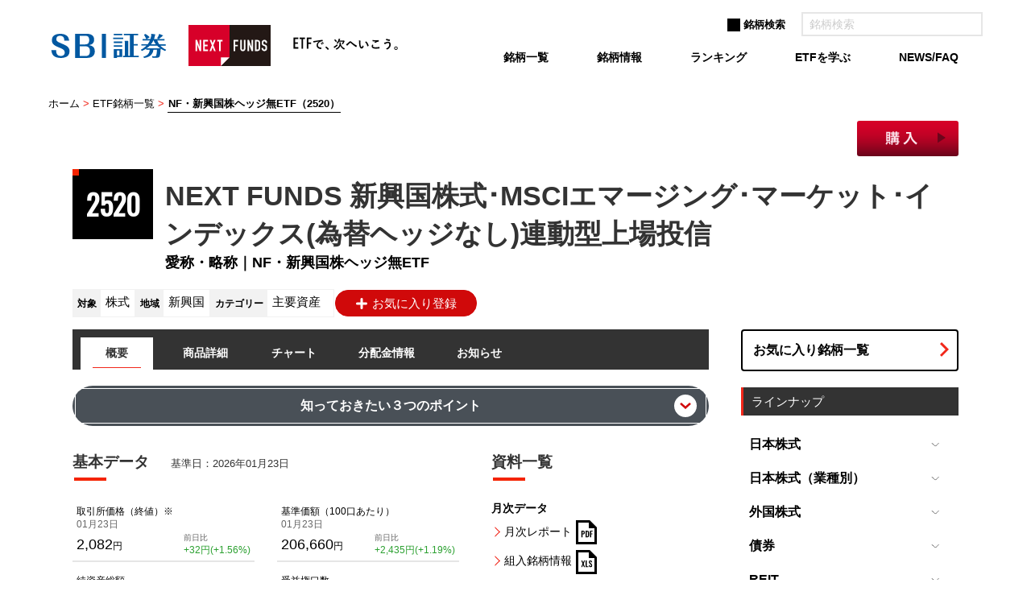

--- FILE ---
content_type: text/html
request_url: https://nextfunds.jp/sbisec/lineup/2520/
body_size: 183946
content:








    







<!doctype html>
<html lang=ja>
<head>
  
  <script>
    (function(w,d,s,l,i){w[l]=w[l]||[];w[l].push({'gtm.start':new Date().getTime(),event:'gtm.js'});var f=d.getElementsByTagName(s)[0],j=d.createElement(s),dl=l!='dataLayer'?'&l='+l:'';j.async=true;j.src='https://www.googletagmanager.com/gtm.js?id='+i+dl;f.parentNode.insertBefore(j,f);})(window,document,'script','dataLayer','GTM-M53Z9P');
  </script>
  <meta charset="UTF-8">
  <script type="text/javascript">
    (function(){
      var ipad = (navigator.userAgent.indexOf('iPad') >= 0);
      var w = ipad ? 1100 : 'device-width';
      document.write('<meta name="viewport" content="width='+w+', user-scalable=yes">');
    })();
  </script>
  
  <meta http-equiv="X-UA-Compatible" content="ie=edge">
  <meta name="theme-color" content="#ffffff">
<link rel="manifest" href="/manifest.json">
<link rel="icon" href="/favicon.ico" type="image/vnd.microsoft.icon"/>
<link rel="icon" type="image/png" sizes="192x192" href="/assets/image/common/favicon/android-chrome-192x192.png">
<link rel="icon" type="image/png" sizes="512x512" href="/assets/image/common/favicon/android-chrome-512x512.png">
<link rel="apple-touch-icon" sizes="180x180" href="/assets/image/common/favicon/apple-touch-icon.png">
  <title>NEXT FUNDS 新興国株式･MSCIエマージング･マーケット･インデックス(為替ヘッジなし)連動型上場投信（2520） | NEXT FUNDS</title>
  <meta name="description" content="NEXT FUNDS 新興国株式･MSCIエマージング･マーケット･インデックス(為替ヘッジなし)連動型上場投信（2520）の銘柄情報がご確認いただけます。取引所価格・基準価格・対象指標・乖離率の推移や分配金情報、マンスリーレポートや交付目論見書などがご確認いただけます。">
  <meta name="keywords" content="NEXT FUNDS,ETF,NEXT FUNDS 新興国株式･MSCIエマージング･マーケット･インデックス(為替ヘッジなし)連動型上場投信（2520）"/>

  <link rel="canonical" href="https://nextfunds.jp/lineup/2520/">
  <!-- common - css -->
  <link href="https://fonts.googleapis.com/css?family=Oswald" rel="stylesheet">
  <link rel="stylesheet" href="/assets/stylesheets/common/cdc606332aacfcf4481cb53fcf63a20b-import.css">

  <!-- common - js -->
  <script src="/assets/javascript/55506fad3ed6a97279bdaa2e46738bea-common.js"></script>

  
<link rel="stylesheet"  href="/assets/stylesheets/detail/6f0f4c134c9e7dbf3ceb7524460d2081-style.css">
<script>
  var current_fund_code = "2520";
</script>
<script src="/assets/javascript/pages/045f7b1cbdf1f7fe5fa84c34fc4921e5-fund-detail.js"></script>
<script src="/assets/javascript/pages/fdbed9d683a44420e60ce2da87eb689c-ranking-embed.js"></script>





<script>$.noConflict();</script>
<script type="text/javascript" src="/assets/javascript/chart/2c872dbe60f4ba70fb85356113d8b35e-jquery-3.7.1.min.js"></script>
<script type="text/javascript" src="/assets/javascript/chart/3305041b1dffc2ada01dd1f54417f300-jquery-ui.min.js"></script>
<script type="text/javascript" src="/assets/javascript/chart/b7dfd894c1b56eea2e294dc2a69f2b2c-jquery.cookie.js"></script>
<script type="text/javascript" src="/assets/javascript/chart/0982e900f3758f773de543c5eebad0af-jquery.easing.min.js"></script>
<script type="text/javascript" src="/assets/javascript/chart/87290a6c44e77679d5f69afaca0ec31a-jquery.heightLine.min.js"></script>

<script type="text/javascript" src="/assets/javascript/chart/5699ede15a092d341cdd04fd169b2088-datepicker-ja.js"></script>


<script type="text/javascript" src="/assets/javascript/chart/9c81942d8843cd3821230a5574039990-spectrum.js"></script>
<script type="text/javascript" src="/assets/javascript/chart/f409351511ddd39104f6a88cf2342e15-extra.js"></script>
<script type="text/javascript" src="/assets/javascript/chart/865851ea1f755ad0c4fd7558d1333837-qrFirst.min.js"></script>
<script type="text/javascript" src="/assets/javascript/chart/ea8d773b115e6da5d1082e315e2afc32-qrapi.min.js"></script>
<script type="text/javascript" src="/assets/javascript/chart/8eabe920b43cfc7898e45b194b45c8ea-qrall.js"></script>
<script type="text/javascript" src="/assets/javascript/chart/6c093a403f036d58f7e5464b600500c4-adapter.min.js"></script>
<script type="text/javascript" src="/assets/javascript/chart/4319bce0812f659c967e7166767fb8dc-interface.js"></script>

<script>
  $(window).on('load', function () {
    setTimeout(function () {
      (function (global) {
        var urlParam = function (name) {
          var query = document.location.search && (document.location.search.length) > 0 && document.location.search.substring(1);
          if (!query) {
            return;
          }
          // クエリの区切り記号 (&) で文字列を配列に分割する
          var parameters = query.split('&');

          for (var i = 0; i < parameters.length; i++) {
            // パラメータ名とパラメータ値に分割する
            var element = parameters[i].split('=');
            var paramName = decodeURIComponent(element[0]);
            var paramValue = decodeURIComponent(element[1]);

            if (paramName === name) {
              return paramValue;
            }
          }
        }
        var date = new Date();
        var dateMonth = date.getMonth() + 1;
        var dateYear = date.getYear();
        global.CUSTOMER = "km";
        global.API_BASE = "";
        global.MODEL_PARAM = (function () {
          var uid = "";
          var pid = "";
          var uidhash = "";
          return {
            uid: uid,
            pid: pid,
            hash: uidhash,
            modelUrl: API_BASE,
            customer: CUSTOMER
          };
        })();

        var termSetting_ = {};
        termSetting_[QR.AssetTypeEm.futures] = {};
        termSetting_[QR.AssetTypeEm.stock] = {};
        termSetting_[QR.AssetTypeEm.stock][QR.ASHI_TYPE.M1] = "4d";
        termSetting_[QR.AssetTypeEm.stock][QR.ASHI_TYPE.M5] = "19d";
        termSetting_[QR.AssetTypeEm.stock][QR.ASHI_TYPE.D] = "24m";
        termSetting_[QR.AssetTypeEm.stock][QR.ASHI_TYPE.W] = "60m";
        termSetting_[QR.AssetTypeEm.stock][QR.ASHI_TYPE.M] = "360m";

        var simParam;
        var chartOptions;
        var cycle;
        var term;
        global.APP_OPTION = {
          rh: "2c328c629a544c67010fead3ef51e61526b276397ce3da9b053c8ae9d2b57a44",
          compress: true,
          modelParam: global.MODEL_PARAM,
          customer: global.CUSTOMER,
          tecDefArray: [],
          termSetting: termSetting_,
          theme: QR.CHART_COLOR_DAIWA_WHITE,
          checkInterval: true,
          imageDir: "/assets/image/"
        };
        global.LOAD_OPTIONS = [
          {
            targetId: "qr-qrchart-target",
            autoSetDate: true,
            isShowUI: false,
            simParam: simParam,
            chartStateOption: chartOptions,
            mainChartOption: {
              code: "2520"
            }
          }
        ];
        QR['DisplayList'] = {};
      })(window);

      $(function () {
        APP_OPTION["fontFamily"] = $("body").css("font-family");
        LOAD_OPTIONS[0].chartStateFlag = false;
        new QR.StartApp(APP_OPTION, LOAD_OPTIONS).newQRApp().done(function () {
          QR.QRIF.Func.StartAppCbk();
        });
      });
      if (!window.console) {
        window.console = {
          log: function (msg) {
          },
          time: function (msg) {
          }
        };
      }
    }, 1000);
  });
</script>
<link rel="stylesheet" type="text/css" href="/assets/stylesheets/chart/16bfc9a718219b613d7bf9660b0b5ece-jquery-ui.min.css">
<link rel="stylesheet" type="text/css" href="/assets/stylesheets/chart/7a3f1f07ff36a7651a76ae8edd0b33e3-common.css">
<link rel="stylesheet" type="text/css" href="/assets/stylesheets/chart/9dd91de01ad76c3e99ac548d3e6a251c-priceChart.css">


<script type="text/javascript" src="/assets/javascript/chart/ab0a4755fcd66eb976d8c2c57d76a68c-highstock.js"></script>
<script type="text/javascript" src="/assets/javascript/chart/9d14375007d16dd9f3ef020dac30da02-highcharts-more.js"></script>
<script type="text/javascript" src="/assets/javascript/chart/785afc46cdb65e303e47a46ced3d85ea-qrchart.js"></script>
<script>
  function loadFundsChart() {
    var urlParam = function (name) {
      var query = document.location.search && (document.location.search.length) > 0 && document.location.search.substring(1);
      if (!query) {
        return;
      }
      // クエリの区切り記号 (&) で文字列を配列に分割する
      var parameters = query.split('&');

      for (var i = 0; i < parameters.length; i++) {
        // パラメータ名とパラメータ値に分割する
        var element = parameters[i].split('=');
        var paramName = decodeURIComponent(element[0]);
        var paramValue = decodeURIComponent(element[1]);

        if (paramName === name) {
          return paramValue;
        }
      }
    }
    var indexCode = 'NAM_MSEQ';
    setTimeout(function () {
      fundschart({
        indexComparison: {
          name: ['<a href="https://www.msci.com/our-solutions/indexes/emerging-markets" target="_blank">MSCIエマージング・マーケット・インデックス<span class="icon__newwindow"></span></a>(※円換算)'],
          stockCode: '2520',
          fundCode: '01311187',
          indexCode: indexCode,
          fhash: '2c328c629a544c67010fead3ef51e61526b276397ce3da9b053c8ae9d2b57a44',
          url: location.protocol + '//' + location.hostname + '/api/priceHist/'
        }
      });
    }, 1000);
  }

  $(window).on('load', function () {
    loadFundsChart();
  });
</script>
<script type="text/javascript" src="/assets/javascript/chart/ac5ab9062492e8174d34a30bd1dc4955-tab.min.js"></script>


  
  <script src="//assets.adobedtm.com/launch-ENea5c6649adbf42819636e018c6990a68.min.js"></script>
  

</head>
<body>

<noscript><iframe src="https://www.googletagmanager.com/ns.html?id=GTM-M53Z9P" height="0" width="0" style="display:none;visibility:hidden"></iframe></noscript>
<div class="container">
  








<header class="header mirror-header" wovn-ignore>
  <div class="header-inner">
    
    <div class="dealer-header-logo">
      <a href="https://www.sbisec.co.jp/ETGate/?OutSide=on&amp;_ControlID=WPLETmgR001Control&amp;_PageID=WPLETmgR001Mdtl20&amp;_DataStoreID=DSWPLETmgR001Control&amp;_ActionID=DefaultAID&amp;getFlg=on&amp;burl=search_domestic&amp;cat1=domestic&amp;cat2=etf&amp;dir=etf&amp;file=domestic_etf_nomuraas_01.html" target="_blank">
        <img src=/assets/image/dealer/logo/sbisec.svg alt=sbisec>
      </a>
    </div>
    
    
    <div class="header-logo dealer" data-header-title>
      <a href="/sbisec/" class="header-logo-link"><img src="/assets/image/common/logo.svg" loading="eager" decoding="async" width="102" height="51" alt="NEXT FUNDS" class="header-logo-img"></a>
      
      <div class="header-logo-catch" data-header-title>
        <img src="/assets/image/common/logo_catch.png" class="header-logo-catch-img" loading="eager" decoding="async" width="130" height="16" alt="ETFで、次へいこう。">
      </div>
      
    </div><!-- /.header-logo -->

    <div class="header-navi-opener" data-scroll-gap data-accordion-opener="#header_navi" data-accordion-effect="slideDown">
      <a href="#" class="header-navi-opener-icon" title="">
        <span class="header-navi-opener-icon-bar-1"></span>
        <span class="header-navi-opener-icon-bar-2"></span>
        <span class="header-navi-opener-icon-bar-3"></span>
        <span class="header-navi-opener-icon-text"></span>
      </a>
    </div><!-- /.header-navi-opener -->

    <div class="header-navi" id="header_navi" data-accordion-content style="height: 0;">
      <div class="header-navi-inner">
        

        
        <div class="header-search">
          <ul class="header-search-type">
            <li class="header-search-type-item"><input type="radio" name="search_type" id="search_type2" value="2" checked><label for="search_type2"><span>銘柄検索</span></label></li>
            
          </ul>
          
          
          <form action="/sbisec/lineup/" id="header_search_form2" class="header-search-form __active">
          
            <input type="text" name="s" class="header-search-input" placeholder="銘柄検索">
          </form>
        </div>
        

        <ul class="header-menu">
          
          <li class="header-menu-item">
            
            <a href="/sbisec/lineup/#lineup_heading" class="header-menu-item-link"><span>銘柄一覧</span></a>
            
          </li>
          
          
          <li class="header-menu-item">
            <a href="/sbisec/feature/" class="header-menu-item-link __has_child"><span>銘柄情報</span></a>
            <div class="header-submenu">
              <div class="inner">
                <p class="header-submenu-ttl"><a href="/sbisec/feature/">銘柄情報</a></p>
                <ul class="header-submenu-list">
                  <li><a href="/sbisec/feature/" class="button__sm">銘柄特集</a></li>
                  <li><a href="/sbisec/dividend/" class="button__sm">分配金情報</a></li>
                  <li><a href="/sbisec/monthly_holdings/" class="button__sm">組入全銘柄情報</a></li>
                  <li><a href="/sbisec/lineup/mydata/" class="button__sm">お気に入り銘柄一覧</a></li>
                </ul>
              </div>
            </div>
          </li>
          
          
          <li class="header-menu-item">
            
            
              <a href="/sbisec/ranking/" class="header-menu-item-link __has_child"><span>ランキング</span></a>
              <div class="header-submenu">
                <div class="inner">
                  <p class="header-submenu-ttl"><a href="/sbisec/ranking/">ランキング</a></p>
                  <ul class="header-submenu-list">
                    <li><a href="/sbisec/ranking/#result" class="button__sm">運用実績</a></li>
                    <li><a href="/sbisec/ranking/#price" class="button__sm">純資産・利回り</a></li>
                    <li><a href="/sbisec/ranking/#access" class="button__sm">アクセス</a></li>
                    <li><a href="/sbisec/ranking/#feature" class="button__sm">注目記事</a></li>
                    <li><a href="/sbisec/ranking/#keyword" class="button__sm">キーワード</a></li>
                  </ul>
                </div>
              </div>
            
          </li>
          
          
            <li class="header-menu-item">
              <a href="/sbisec/semi/" class="header-menu-item-link __has_child"><span>ETFを学ぶ</span></a>
              <div class="header-submenu">
                <div class="inner">
                  <p class="header-submenu-ttl"><a href="/sbisec/semi/">ETFを学ぶ</a></p>
                  

<ul class="header-submenu-list">
	<li><a href="/sbisec/semi/#new" class="button__sm">新着記事</a></li>

	<li><a href="/sbisec/semi/#feature" class="button__sm">テーマ</a></li>

	<li><a href="/sbisec/semi/#about" class="button__sm">ETFの基本</a></li>

	<li><a href="/sbisec/semi/#know" class="button__sm">深掘りETF</a></li>

	<li><a href="/sbisec/semi/#fund" class="button__sm">商品紹介</a></li>

	<li><a href="/sbisec/semi/#manga" class="button__sm">マンガETF</a></li>

	<li><a href="/sbisec/semi/#column" class="button__sm">投資アイディア</a></li>

</ul>

                </div>
              </div>
            </li>
          
          
          <li class="header-menu-item">
            <a href="#" class="header-menu-item-link __has_child"><span>NEWS/FAQ</span></a>
            <div class="header-submenu">
              <div class="inner">
                <p class="header-submenu-ttl">NEWS/FAQ</p>
                <ul class="header-submenu-list">
                  
                  
                  
                  
                  
                  <li><a href="/sbisec/market/" class="button__sm">マーケット情報</a></li>
                  <li><a href="/sbisec/news/" class="button__sm">お知らせ一覧</a></li>
                  <li><a href="/sbisec/faq/" class="button__sm">よくあるご質問</a></li>
                </ul>
              </div>
            </div>
          </li>
          
          
          
          
        </ul><!-- /.header-gnavi -->

      </div><!-- /.header-navi-inner -->
    </div><!-- /.header-navi -->

  </div>
</header><!-- /header -->

<!-- header-lang-modal -->
<div id="header-lang-modal" class="header-lang-modal" aria-hidden="true">
  <div class="header-lang-modal-bg" data-lang-cancel></div>
  <div class="header-lang-modal-content">
    <div class="header-lang-modal-content-inner">
      <div class="header-lang-modal-content-title">You must read the following information before proceeding. When you have read the information set out below, please click on the "I confirm that I have read and understand the above information" link at the bottom of the page to acknowledge that you have read the information and to continue.</div>
      <div class="article">
        <div class="caution">
          <p>This website is directed only at residents of Japan and the information provided is not for distribution outside Japan. Shares of the NEXT FUNDS are not offered for sale or distribution outside of Japan. </p>
        </div>
        <div class="divider">
          <p>Not all securities, products or services described in the website are available everywhere. The information contained in this website is for information purposes only and does not constitute a distribution, an offer to sell or the solicitation of an offer to buy any securities or provide any services in any jurisdiction in which such distribution or offer is not authorized. Although the information provided on this site is obtained or compiled from sources that Nomura Asset Management Co., Ltd. believes to be reliable, Nomura Asset Management Co., Ltd. cannot and does not guarantee the accuracy, certainty or completeness of the information and materials contained in this website.</p>
          <p>The information on this website is for reference purposes only and does not constitute an offer to sell or the solicitation of an offer to buy securities by Nomura Asset Management Co., Ltd. to any person in Japan.</p>
          <p>Furthermore, the information on this website is not made or directed to any person in the United Kingdom and under no circumstance shall the provision of the information on this website be deemed to constitute an offer of securities or an offer to provide any services to any person in the United Kingdom. </p>
          <p>Furthermore, the information on this website is not made or directed to any person in the United States or to any U.S. Person. Under no circumstances shall the provision of the information on this website be deemed to constitute an offer of securities or an offer to provide any services to any person in the United States or to any U.S. Person as defined under the Securities Act of 1933, as amended. Residents of the United States are specifically prohibited from investing in the NEXT FUNDS and no person may offer investment in these funds to residents of the United States.</p>
        </div>
        <div class="btn-link">
          <a href="/sbisec/en" data-lang-confirm>I confirm that I have read and understand the above information
            <div class="icon-arrow-wrap">
              <i class="icon-arrow"></i>
            </div>
          </a>
        </div>
        <div class="section">
          <div class="section-title">Click the above link to continue</div>
          <p class="link"><a href="#" data-lang-return>Return to home page</a></p>
        </div>
      </div>
    </div>
    <a href="#" class="header-lang-modal-close" data-lang-cancel></a>
  </div>
</div>
<!-- /header-lang-modal -->

  <main class="main mirror-main">
    




<div class="section section-breadcrumb">
  <ul class="breadcrumb inner__licuid">
      <li class="breadcrumb-item"><a href="/sbisec/" class="breadcrumb-item-link">ホーム</a></li>
      
      <li class="breadcrumb-item"><a href="/sbisec/lineup/" class="breadcrumb-item-link">ETF銘柄一覧</a></li>
      
      <li class="breadcrumb-item" wovn-ignore>NF・新興国株ヘッジ無ETF（2520）</li>
  </ul>
</div><!-- /.section-breadcrumb -->

  <div class="dealer-buy-button-wrapper">
      <a href="https://www.sbisec.co.jp/ETGate/?_ControlID=WPLETsiR001Control&amp;_PageID=WPLETsiR001Idtl10&amp;_DataStoreID=DSWPLETsiR001Control&amp;_ActionID=DefaultAID&amp;s_rkbn=2&amp;s_btype=&amp;i_stock_sec=2520&amp;i_dom_flg=1&amp;i_exchange_code=JPN&amp;i_output_type=2&amp;exchange_code=TKY&amp;stock_sec_code_mul=2520&amp;int_ds=dstock:chartfolio:chartfolio:news&amp;cat1=domestic">
          <img src="/assets/image/dealer/buy_icon.svg" alt="購入">
      </a>
  </div>

<div class="section section-fund-mv">
  <div class="inner">
    
      <div class="funddetail-search-box">
        <div class="funddetail-search-box__select__wrapper">
          <select data-search-box-type="" class="funddetail-search-box__select">
            <option value="1">銘柄検索</option>
            
          </select>
        </div>
        <div class="funddetail-search-box__forms">
          
          
          <form action="/sbisec/lineup/" id="header_search_form2" data-search-box-form="1" class="funddetail-search-box__form">
          
            <input type="text" name="s" class="funddetail-search-box__input" size="1" placeholder="銘柄検索">
            <button type="submit" class="funddetail-search-box__button"><span class="icon__search">検索</span></button>
          </form>
        </div>
      </div>
    
      <h1 class="funddetail-mv-ttl">
          <span class="funddetail-mv-code" wovn-ignore>2520</span>
          <span class="funddetail-mv-full" wovn-ignore>NEXT FUNDS 新興国株式･MSCIエマージング･マーケット･インデックス(為替ヘッジなし)連動型上場投信</span>
          <span class="funddetail-mv-short" wovn-ignore>NF・新興国株ヘッジ無ETF</span>
      </h1>
      <div class="tag-label-list">
          <dl class="tag-label">
              <dt>対象</dt><dd>株式</dd>
          </dl>
          <dl class="tag-label">
              <dt>地域</dt><dd>新興国</dd>
          </dl>
          <dl class="tag-label">
              <dt>カテゴリー</dt>
              <dd>
              
                  <span class="dib mr10">主要資産</span>
              
              </dd>

          </dl>
          
          
          <dl class="tag-label funddetail-tag-actions">
            <dt>お気に入り登録</dt>
            <dd>
              <div class="mydata-button__wrapper">
                <button type="button" class="mydata-button" data-favorite=2520>お気に入り登録</button>
              </div>
            </dd>
            
          </dl>
          
      </div>
      



  </div>
</div>

<div class="inner">
  <div class="layout-funddetail">
      <div class="layout-funddetail__main" data-tab-wrapper>
          <div class="tab2-menu v-pc">
              <a href="#tab-summary" class="tab2-menu-item __active" data-tab-menu><span class="tab2-menu-item-inner">概要</span></a>
              <a href="#tab-detail" class="tab2-menu-item" data-tab-menu><span class="tab2-menu-item-inner">商品詳細</span></a>
              <a href="#tab-history" class="tab2-menu-item" data-tab-menu><span class="tab2-menu-item-inner">チャート</span></a>
              <a href="#tab-dividend" class="tab2-menu-item" data-tab-menu><span class="tab2-menu-item-inner">分配金情報</span></a>
              <a href="#tab-news" class="tab2-menu-item" data-tab-menu><span class="tab2-menu-item-inner">お知らせ</span></a>
              
          </div>
          <div class="tab2-content funddetail-contents-list">
              <div id="tab-summary" class="tab2-content-item funddetail-contents-body __active" data-tab-content>
                  <div class="tab2-content-item-inner">

                      <div class="layout-fundsummary">
                        
                          

<div class="layout-fundsummary__header">
  <div class="funddetail-points">
    <h2>
      <button class="funddetail-points__opener" data-accordion-opener="#funddetail-points-body" aria-expanded="false" aria-controls="funddetail-points-body">
        知っておきたい３つのポイント
      </button>
    </h2>
    <div id="funddetail-points-body" data-accordion-content class="accordion-content funddetail-points__body" style="height: 0;">
      <div class="funddetail-points__body__inner">
        <div class="funddetail-points__heading">
          <img src="/lineup/data/ic_fund_point_other-stock.svg" class="funddetail-points__heading__icon" width="100" height="100" alt="">
          <p class="funddetail-points__heading__popup">
            こんな人におすすめ！
          </p>
          <div class="funddetail-points__heading__title">
            新興国企業の長期的な成長を取り込みたいあなたに
          </div>
        </div>
        <ul class="funddetail-points__list">
          
          
          <li class="funddetail-points__item">
            <h3 class="funddetail-points__item__num">POINT<span class="num">1</span></h3>
            <p class="funddetail-points__item__title">新興国および新興国企業の長期的な成長を取り込める</p>
            <p class="funddetail-points__item__description">インド、台湾、中国、韓国等の新興国株式にまとめて投資することで、新興国の長期的な成長を取り込めます。</p>
          </li>
          
          
          
          <li class="funddetail-points__item">
            <h3 class="funddetail-points__item__num">POINT<span class="num">2</span></h3>
            <p class="funddetail-points__item__title">組み入れ銘柄数は800超</p>
            <p class="funddetail-points__item__description">情報収集や取引が難しい新興国の800銘柄に手軽に分散投資できます。</p>
          </li>
          
          
          
          <li class="funddetail-points__item">
            <h3 class="funddetail-points__item__num">POINT<span class="num">3</span></h3>
            <p class="funddetail-points__item__title">通貨分散も可能</p>
            <p class="funddetail-points__item__description">香港・台湾ドルやインドルピー、韓国・ウォン等通貨分散も可能です。</p>
          </li>
          
        </ul>
        
      </div>
    </div>
  </div>
</div>




                        
                          <div class="layout-fundsummary__main">
                              <h2 class="heading-line" id="summary">基本データ<small>基準日：<span wovn-ignore>2026年01月23日</span></small></h2>
                              <div class="dl__summary-2col-list">
                                  <dl class="dl__summary-2col">
                                      <dt>取引所価格（終値）<span wovn-ignore>※</span><br><time class="fundprice__time" wovn-ignore>01月23日</time></dt>
                                      <dd>
                                          <div class="fundprice">
                                              <div class="fundprice__price" wovn-ignore>2,082<small class="fundprice__unit">円</small></div>
                                              <div class="fundprice__compare">
                                                  <div class="fundprice__compare__label">前日比</div>
                                                  <div class="fundprice__compare__value __positive" wovn-ignore>
                                                      
                                                      +32円(+1.56%)
                                                      
                                                  </div>
                                              </div>
                                          </div>
                                      </dd>
                                  </dl>
                                  <dl class="dl__summary-2col">
                                      <dt>
                                          
                                          基準価額（100口あたり）
                                          
                                          <br>
                                          <time class="fundprice__time" wovn-ignore>01月23日</time>
                                      </dt>
                                      <dd>
                                          <div class="fundprice">
                                              <div class="fundprice__price" wovn-ignore>206,660<small class="fundprice__unit">円</small></div>
                                              <div class="fundprice__compare">
                                                  <div class="fundprice__compare__label">前日比</div>
                                                  <div class="fundprice__compare__value __positive" wovn-ignore>
                                                      
                                                      +2,435円(+1.19%)
                                                      
                                                  </div>
                                              </div>
                                          </div>
                                      </dd>
                                  </dl>
                                  <dl class="dl__summary-2col">
                                      <dt>純資産総額<br><time class="fundprice__time" wovn-ignore>01月23日</time></dt>
                                      <dd wovn-ignore>40.3<small class="fundprice__unit">億円</small></dd>
                                  </dl>
                                  <dl class="dl__summary-2col">
                                      <dt>受益権口数<br><time class="fundprice__time" wovn-ignore>01月23日</time></dt>
                                      <dd wovn-ignore>1,950,000<small class="fundprice__unit">口</small></dd>
                                  </dl>
                                  <dl class="dl__summary-2col">
                                      <dt>最低取引金額</dt>
                                      <dd wovn-ignore>2,082<small class="fundprice__unit">円</small></dd>
                                  </dl>
                                  <dl class="dl__summary-2col">
                                      <dt>売買単位</dt>
                                      <dd wovn-ignore>1<small class="fundprice__unit">口</small></dd>
                                  </dl>

                                  <dl class="dl__summary-2col">
                                      <dt>分配金利回り<span wovn-ignore>※</span><br><time class="fundprice__time" wovn-ignore>01月22日</time></dt>
                                      <dd wovn-ignore>1.63<small class="fundprice__unit">%</small></dd>
                                  </dl>
                                  <dl class="dl__summary-2col">
                                      <dt>直近分配金<br><time class="fundprice__time" wovn-ignore>2025年09月07日</time></dt></dt>
                                      <dd wovn-ignore>2,440<small class="fundprice__unit">円</small></dd>
                                  </dl>
                              </div><!-- /.dl__summary-2col__list -->

                              

<div class="mt10">
  <a href="http://tse.factsetdigitalsolutions.com/iopv/table?language=jp" target="_blank" class="button__newwindow w220">iNAV・PCF情報</a>
</div>




                              

                                  <ul class="list__warning mt10 fs12 pb5">
                                      <li class="list__warning-item">取引所価格（終値）右端に「*」が表示される場合は、直近最終の取引所価格（終値）</li>
                                      <li class="list__warning-item">分配金利回りは、基準日（<span wovn-ignore>2026年01月22日</span>）を基準とした過去１年間に支払われた分配金（税引前）の合計を基準日の基準価額（信託報酬控除後）で除したものを使用しています。分配金利回りは過去のデータであり、将来の分配金額を示唆あるいは保証するものではありません。</li>
                                      
                                      
                                  </ul>

                                  
                                  <div class="funddetail-recommend mt30">
                                      <h3 class="funddetail-recommend-ttl">この銘柄を見た人はこんな銘柄も見ています</h3>
                                      <div class="funddetail-recommend-body">
                                      
                                          <ul class="funddetail-recommend-link">
                                          
                                              
                                                  <li class="funddetail-recommend-link-item"><a href="/sbisec/lineup/1309/" class="button__sm" wovn-ignore>NF・中国株上証50 ETF</a></li>
                                              
                                          
                                              
                                                  <li class="funddetail-recommend-link-item"><a href="/sbisec/lineup/1678/" class="button__sm" wovn-ignore>NF・インド株ETF</a></li>
                                              
                                          
                                              
                                                  <li class="funddetail-recommend-link-item"><a href="/sbisec/lineup/2519/" class="button__sm" wovn-ignore>NF・新興国債ヘッジ無ETF</a></li>
                                              
                                          
                                          </ul><!-- /.funddetail-recommend-link -->
                                      
                                      </div><!-- /.funddetail-recommend-body -->
                                  </div><!-- /.funddetail-recommend -->
                                  
                              

                          </div>

                          <div class="layout-fundsummary__sub">
                              <h2 class="heading-line" id="files">資料一覧</h2>
                              

<h3 class="funddetail-files-ttl">月次データ</h3>
<ul class="linklist funddetail-files"><li><a href="//www.nomura-am.co.jp/fund/monthly1/M1142520.pdf" class="link6">月次レポート<span class="ml5 icon__pdf"></span></a></li>  <li><a href="//www.nomura-am.co.jp/fund/monthly_holdings/2520_brd_data.xlsx" class="link6">組入銘柄情報<span class="ml5 icon__excel"></span></a></li></ul>





<h3 class="funddetail-files-ttl">目論見書</h3>
<ul class="linklist funddetail-files"><li><a href="//www.nomura-am.co.jp/fund/pros_gen/Y1142520.pdf" class="link6">交付目論見書<span class="ml5 icon__pdf"></span></a></li>  <li><a href="//www.nomura-am.co.jp/fund/pros_gen/Y2142520.pdf" class="link6">請求目論見書<span class="ml5 icon__pdf"></span></a></li></ul>







  
    <h3 class="funddetail-files-ttl">決算短信</h3>
    <ul class="linklist funddetail-files">
  
  
  

  
  
  

  
  
    
          
          <li><a href="//nextfunds.jp/fund/etf_results/202509F_142520.pdf" class="link6">2025年9月期決算短信<span class="ml5 icon__pdf"></span></a></li>
  
  

  
  
    
          
          <li><a href="//nextfunds.jp/fund/etf_results/202503F_142520.pdf" class="link6">2025年3月期決算短信<span class="ml5 icon__pdf"></span></a></li>
  
  

  
  
    
      
        
        </ul>
        <div id="funddetail_files_more" class="accordion-content" style="height: 0;" data-accordion-content>
            <div class="accordion-content-inner">
            <ul class="linklist funddetail-files">
      
    
          
          <li><a href="//nextfunds.jp/fund/etf_results/202409F_142520.pdf" class="link6">2024年9月期決算短信<span class="ml5 icon__pdf"></span></a></li>
  
  

  
  
    
          
          <li><a href="//nextfunds.jp/fund/etf_results/202403F_142520.pdf" class="link6">2024年3月期決算短信<span class="ml5 icon__pdf"></span></a></li>
  
  

  
  
    
          
          <li><a href="//nextfunds.jp/fund/etf_results/202309F_142520.pdf" class="link6">2023年9月期決算短信<span class="ml5 icon__pdf"></span></a></li>
  
  

  
  
    
          
          <li><a href="//nextfunds.jp/fund/etf_results/202303F_142520.pdf" class="link6">2023年3月期決算短信<span class="ml5 icon__pdf"></span></a></li>
  
  
    </ul>
    
      </div>
    </div>
    <a href="#" class="funddetail-files-more accordion-opener __small" data-accordion-opener="#funddetail_files_more" data-accordion-label="もっと見る,閉じる">もっと見る</a>
    
  



<h3 class="funddetail-files-ttl"><a href="//www.nomura-am.co.jp/fund/etf/history/ETF_2520.csv" class="link6">ヒストリカルデータ<span class="ml5 icon__csv"></span></a></h3>








  
    <h3 class="funddetail-files-ttl">リスクアセット表（最終化後）</h3>
    <ul class="linklist funddetail-files">
  
  
    
    <li><a href="//www.nomura-am.co.jp/fund/etf/rwa/ra24_142520_cem.xlsx" class="link6">2024年版_RA表_CEM<span class="ml5 icon__xls"></span></a></li>
    
    
    
  
  

  
  
    
    <li><a href="//www.nomura-am.co.jp/fund/etf/rwa/ra25_142520_cem.xlsx" class="link6">2025年版_RA表_CEM<span class="ml5 icon__xls"></span></a></li>
    
    
    
  
  

  
  
    
    <li><a href="//www.nomura-am.co.jp/fund/etf/rwa/ra24_142520_saccr.xlsx" class="link6">2024年版_RA表_SA-CCR<span class="ml5 icon__xls"></span></a></li>
    
    
    
  
  

  
  
    
    <li><a href="//www.nomura-am.co.jp/fund/etf/rwa/ra25_142520_saccr.xlsx" class="link6">2025年版_RA表_SA-CCR<span class="ml5 icon__xls"></span></a></li>
    
    
    
  
  
    </ul>
  








                          </div>
                      </div><!-- /.layout-fundsummary -->
                  </div>
              </div><!-- /#tab-summary -->

              <h2 class="section-ttl4 clearfix v-sp funddetail-contents-opener accordion-opener" data-accordion-opener>商品詳細</h2>
              <div id="tab-detail" class="tab2-content-item accordion-content funddetail-contents-body" data-tab-content data-accordion-content style="height:0">
                  <div class="tab2-content-item-inner funddetail-contents-body-inner accordion-content-inner">
                      <table class="table__default funddetail-table __fixed">
                          <tbody>
                              <tr>
                                  <th>銘柄コード</th>
                                  <td wovn-ignore>2520</td>
                              </tr>
                              <tr>
                                  <th>銘柄正式名</th>
                                  <td wovn-ignore>NEXT FUNDS 新興国株式･MSCIエマージング･マーケット･インデックス(為替ヘッジなし)連動型上場投信</td>
                              </tr>
                              <tr>
                                  <th>愛称・略称</th>
                                  <td wovn-ignore>NF・新興国株ヘッジ無ETF</td>
                              </tr>
                              
                              

<tr><th>日本経済新聞掲載名</th><td>野村新興国株</td></tr>


                              
                              
                              <tr>
                                  <th>対象指標</th>
                                  <td wovn-ignore><a href="https://www.msci.com/our-solutions/indexes/emerging-markets" target="_blank">MSCIエマージング・マーケット・インデックス<span class="icon__newwindow"></span></a>(※円換算)</td>
                              </tr>
                              <tr>
                                  <th>対象指標の概要<span wovn-ignore>※</span></th>
                                  <td wovn-ignore>MSCIエマージング・マーケット・インデックスは、MSCIが開発した、新興国で構成された浮動株数ベースの時価総額株価指数(配当込み)です。</td>
                              </tr>
                              
                              



                              <tr>
                                  <th>売買単位</th>
                                  <td wovn-ignore>1口</td>
                              </tr>
                              <tr>
                                  <th>信託報酬率（年率・税込）</th>
                                  <td wovn-ignore>0.209%</td>
                              </tr>
                              <tr>
                                  <th>総経費率</th>
                                  <td>
                                      <a href="/etf_ter/download/etf_ter_20251128.xlsx" class="link__excel" title="全銘柄総経費率一覧ダウンロード"></a>
                                  </td>
                              </tr>
                              <tr>
                                  <th>分配金支払い基準日</th>
                                  <td>毎年3月7日、9月7日(年2回)</td>
                              </tr>
                              <tr>
                                  <th>上場日</th>
                                  <td>2018年07月10日</td>
                              </tr>
                              <tr>
                                  <th>上場市場</th>
                                  <td>東京証券取引所</td>
                              </tr>
                              

<tr>
                  <th>税法上の分類</th>
                  <td class="user-contents">上場証券投資信託等</td>
                </tr>
              

                          </tbody>
                      </table>
                      

<ul class="list__warning mt10 fs12 pb5">
    <li class="list__warning-item">詳しくは、<a href="//www.nomura-am.co.jp/fund/pros_gen/Y1142520.pdf" target="_blank">投資信託説明書（交付目論見書）</a>をご覧ください。</li>
  </ul>
  







                  </div>
              </div><!-- /#tab-detail -->
              <h2 class="section-ttl4 clearfix v-sp funddetail-contents-opener accordion-opener" data-accordion-opener>チャート</h2>
              <div id="tab-history" class="tab2-content-item accordion-content funddetail-contents-body" data-tab-content data-accordion-content style="height:0">
                  <div class="tab2-content-item-inner funddetail-contents-body-inner accordion-content-inner">
                      <h2 class="heading-line" id="history-price">取引所価格推移</h2>
                      
                          
<div class="chart-box cmn_cl">
  <div class="tab-box">
    <div>

      <div class="loading">
        <img src="/assets/image/chart/default.gif">
      </div>
      <div id="qr-control-area">
        <div class="qr-header-03">
          <div class="qr-select-ashi" wovn-ignore></div>
          <div class="qr-select-term" wovn-ignore></div>
          <div class="qr-disc">
            
            <p class="qr-chart-datetime" ><span wovn-ignore>--</span> 現在</p>
            <p>最短15分遅れのデータを表示しています</p>
          </div>
          <div class="qr-term" wovn-ignore>
            <p><input type="text" class="qr-term-from" readonly="readonly" name="" value=""></p>
            <p>～</p>
            <p><input type="text" class="qr-term-to" readonly="readonly" name="" value=""></p>
          </div>
        </div>
      </div>
      <div class="qr-hanrei-list-above">
        <ul>
          <li>
            <span class="qr-color-1">■</span>取引所価格
            <span class="qr-color-2">■</span>出来高
            <span class="qr-color-3">■</span><span class="name qr-name-3"></span>
            <span class="qr-color-4">■</span><span class="name qr-name-4"></span>
          </li>
        </ul>
      </div>
      <div class="qr-hanrei-four-price">
        <ul>
          <li>
            <span class="qr-hanrei-now"></span>
            <span class="qr-hanrei-opn"></span>
            <span class="qr-hanrei-hig"></span>
            <span class="qr-hanrei-low"></span>
          </li>
        </ul>
      </div>

      <div id="qr-main-area" wovn-ignore>
        <div id="qr-chart-area">
          <div class="chart-loading">
            <img src="/assets/image/chart/default.gif">
          </div>

          <div id="qr-qrchart-target">
          </div>
        </div><!--/chart-area-->
      </div><!--/main-area-->


      <div id ="hidden-part" style="display: none;">
        <div id="qr-select-ashi-list-template-0">
          <select id="qr-select-ashi-list-0" name="select-ashi-value">
            <option value = "1">1分足</option>
            <option value = "5">5分足</option>
            <option value = "d">日足</option>
            <option value = "w">週足</option>
            <option value = "m">月足</option>
          </select>
        </div>
        <div id="qr-select-term-list-template-1">
          <select id="qr-select-term-list-1" class="qr-select-term-list" name ="select-term-value">
            <option value = "0">1日</option>
            <option value = "1">2日</option>
            <option value = "2">5日</option>
          </select>
        </div>
        <div id="qr-select-term-list-template-5">
          <select id="qr-select-term-list-5" class="qr-select-term-list" name ="select-term-value">
            <option value = "0">1日</option>
            <option value = "1">2日</option>
            <option value = "2">5日</option>
          </select>
        </div>
        <div id="qr-select-term-list-template-d">
          <select id="qr-select-term-list-d" class="qr-select-term-list" name ="select-term-value">
            <option value = "3">3ヶ月</option>
            <option value = "4">6ヶ月</option>
            <option value = "5">1年</option>
            <option value = "6">2年</option>
          </select>
        </div>
        <div id="qr-select-term-list-template-w">
          <select id="qr-select-term-list-w" class="qr-select-term-list" name ="select-term-value">
            <option value = "5">1年</option>
            <option value = "6">2年</option>
            <option value = "7">3年</option>
            <option value = "8">5年</option>
          </select>
        </div>
        <div id="qr-select-term-list-template-m">
          <select id="qr-select-term-list-m" class="qr-select-term-list" name ="select-term-value">
            <option value = "7">3年</option>
            <option value = "8">5年</option>
            <option value = "9">10年</option>
            <option value = "14">上場来</option>
          </select>
        </div>
      </div>
    </div>

  </div>
</div>
                      
                      <h2 class="heading-line pcmt50 spmt30" id="history-rate">乖離率推移</h2>
                      
                          



<div class="nf-loading">
  <img src="/assets/image/chart/default.gif">
</div>
<div id="qr-nf-control-area" wovn-ignore>
  <div class="qr-nf-header-03">
    <div class="qr-nf-select-ashi"></div>
    <div class="qr-nf-select-term"></div>
    <div class="qr-nf-term">
      <p><input type="text" readonly="readonly" class="qr-nf-term-from"></p>
      <p>～</p>
      <p><input type="text" readonly="readonly" class="qr-nf-term-to"></p>
    </div>
    <div class="qr-zoom-img"></div>
    
  </div>
</div>
<div class="qr-hanrei-list">

  <ul>
    <li style="display: flex;">
      
        <div class="legend-item" style="display: flex; align-items: center;">
          <input type="checkbox" id="legend1" checked>
          <div class="legend-line qr-nf-color-1"></div>
          <label for="legend1" style="margin-right: 10px;">取引所価格</label>
        </div>
      
        <div class="legend-item" style="display: flex; align-items: center;">
          <input type="checkbox" id="legend2" checked>
          <div class="legend-line qr-nf-color-2"></div>
          <label for="legend2" style="margin-right: 10px;">基準価額</label>
        </div>
      
        <div class="legend-item" style="display: flex; align-items: center;">
          <input type="checkbox" id="legend4" checked>
          <div class="legend-line qr-nf-color-4"></div>
          <label for="legend4" style="margin-right: 10px;">基準価額（分配金再投資）</label>
        </div>
      
    </li>
    <li>
      
      <div class="legend-item" style="display: flex; align-items: center;">
        <input type="checkbox" id="legend3" checked>
        <div class="legend-line qr-nf-color-3"></div>
        <label for="legend3" style="margin-right: 10px;">対象指標（<span class='name qr-nf-name-3' wovn-ignore></span>）</label>
      </div>
    </li>
  </ul>
</div>

<div id="qr-navchart-wrapper" wovn-ignore>
  <div class="nf-chart-loading">
    <img src="/assets/image/chart/default.gif">
  </div>
  <div id="qr-nf-container"></div>
  <div id="qr-nf-container-dif"></div>
</div>

<div id ="nf-hidden-part" style="display: none;">
  <div id="qr-nf-select-ashi-list-template-0">
    <select id="qr-nf-select-ashi-list-0" name="select-ashi-value">
      <option value = "d">日足</option>
      <option value = "w">週足</option>
      <option value = "m">月足</option>
    </select>
  </div>
  <div id="qr-nf-select-term-list-template-d">
    <select id="qr-nf-select-term-list-d" class="qr-nf-select-term-list" name ="select-term-value">
      <option value = "3">3ヶ月</option>
      <option value = "6">6ヶ月</option>
      <option value = "12">1年</option>
      <option value = "24">2年</option>
    </select>
  </div>
  <div id="qr-nf-select-term-list-template-w">
    <select id="qr-nf-select-term-list-w" class="qr-nf-select-term-list" name ="select-term-value">
      <option value = "12">1年</option>
      <option value = "24">2年</option>
      <option value = "36">3年</option>
      <option value = "60">5年</option>
    </select>
  </div>
  <div id="qr-nf-select-term-list-template-m">
    <select id="qr-nf-select-term-list-m" class="qr-nf-select-term-list" name ="select-term-value">
      <option value = "36">3年</option>
      <option value = "60">5年</option>
      <option value = "120">10年</option>
      <option value = "222">上場来</option>
    </select>
  </div>
</div>
                          
                          <p class="mt10 fs12"><span wovn-ignore>※</span>乖離率：変化率の差（基準価額（分配金再投資）の変化率－対象指標（配当込み）の変化率）</p>
                          
                      

                      <div class="layout-row funddetail-chart-info mt20">
                          <div class="layout-col section-fund-chart __left">
                              <table class="table__default funddetail-table">
                                  <tbody>
                                      <tr>
                                          <th class="col-fund-date">取引値<small class="funddetail-table-date" wovn-ignore>-</small></th>
                                          <td class="col-fund-price">-</td>
                                      </tr>
                                      <tr>
                                          <th class="col-fund-date">始値<small class="funddetail-table-date" wovn-ignore>-</small></th>
                                          <td class="col-fund-price">-</td>
                                      </tr>
                                      <tr>
                                          <th class="col-fund-date">高値<small class="funddetail-table-date" wovn-ignore>-</small></th>
                                          <td class="col-fund-price">-</td>
                                      </tr>
                                      <tr>
                                          <th class="col-fund-date">安値<small class="funddetail-table-date" wovn-ignore>-</small></th>
                                          <td class="col-fund-price">-</td>
                                      </tr>
                                  </tbody>
                              </table>
                          </div>
                          <div class="layout-col __right">
                              <table class="table__default funddetail-table spmt20">
                                  <tbody>
                                      <tr>
                                          <th>取引所価格（終値）<small class="funddetail-table-date" wovn-ignore>01月23日</small></th>
                                          <td class="col-fund-col2" wovn-ignore>2,082円 </td>
                                          <td class="col-fund-col3"><span wovn-ignore>+1.56%</span><br><span class="dib">（前日比）</span></td>
                                      </tr>
                                      <tr>
                                          <th>基準価額（100口）<small class="funddetail-table-date" wovn-ignore>01月23日</small></th>
                                          <td class="col-fund-col2" wovn-ignore>206,660円</td>
                                          <td class="col-fund-col3"><span wovn-ignore>+1.19%</span><br><span class="dib">（前日比）</span></td>
                                      </tr>
                                      <tr>
                                          <th>基準価額（分配金再投資）<br>（100口）<small class="funddetail-table-date" wovn-ignore>01月23日</small></th>
                                          <td class="col-fund-col2" wovn-ignore>240,175円</td>
                                          <td class="col-fund-col3"><span wovn-ignore>+1.19%</span><br><span class="dib">（前日比）</span></td>
                                      </tr>
                                      <tr>
                                          
                                          
                                          <th>対象指標<small class="funddetail-table-date" wovn-ignore>01月23日</small></th>
                                          
                                          <td class="col-fund-col2" wovn-ignore>647,686.26</td>
                                          <td class="col-fund-col3"><span wovn-ignore>+1.22%</span><br><span class="dib">（前日比）</span></td>
                                          
                                      </tr>
                                  </tbody>
                              </table>
                          </div>
                          
                          <ul class="list__warning mt10 fs12 pb5">
                              <li class="list__warning-item">取引所価格（終値）右端に「*」が表示される場合は、直近最終の取引所価格（終値）</li>
                              
                              
                              
                          </ul>
                          
                      </div>

                      <div class="mt20 fs12">
                          <p>最短15分遅れのデータを表示しています。</p>
                      </div>

                  </div>
              </div><!-- /#tab-history -->
              <h2 class="section-ttl4 clearfix v-sp funddetail-contents-opener accordion-opener" data-accordion-opener>
                  分配金情報</h2>

              <div id="tab-dividend" class="tab2-content-item accordion-content funddetail-contents-body" data-tab-content data-accordion-content style="height: 0">
                  <div class="tab2-content-item-inner funddetail-contents-body-inner accordion-content-inner">
                  
                      <div class="layout-row __pc2col __sp1col funddetail-dividend-table">
                          <div class="layout-col funddetail-dividend-row __head"><span class="funddetail-dividend-date">
                              決算日</span><span class="funddetail-dividend-price">金額 <small>
                              （100口あたり）</small></span></div>
                          <div class="layout-col funddetail-dividend-row __head"><span class="funddetail-dividend-date">
                              決算日</span><span class="funddetail-dividend-price">金額 <small>
                              （100口あたり）</small></span></div>
                          
                              
                                  <div class="layout-col funddetail-dividend-row">
                                      <span class="funddetail-dividend-date">2025年09月07日</span><span class="funddetail-dividend-price" wovn-ignore>2,440 <span class="unit">
                                      円</span></span>
                                  </div>
                              
                          
                              
                                  <div class="layout-col funddetail-dividend-row">
                                      <span class="funddetail-dividend-date">2025年03月07日</span><span class="funddetail-dividend-price" wovn-ignore>890 <span class="unit">
                                      円</span></span>
                                  </div>
                              
                          
                              
                                  <div class="layout-col funddetail-dividend-row">
                                      <span class="funddetail-dividend-date">2024年09月07日</span><span class="funddetail-dividend-price" wovn-ignore>2,420 <span class="unit">
                                      円</span></span>
                                  </div>
                              
                          
                              
                                  <div class="layout-col funddetail-dividend-row">
                                      <span class="funddetail-dividend-date">2024年03月07日</span><span class="funddetail-dividend-price" wovn-ignore>870 <span class="unit">
                                      円</span></span>
                                  </div>
                              
                          
                              
                                  <div class="layout-col funddetail-dividend-row">
                                      <span class="funddetail-dividend-date">2023年09月07日</span><span class="funddetail-dividend-price" wovn-ignore>2,030 <span class="unit">
                                      円</span></span>
                                  </div>
                              
                          
                              
                                  <div class="layout-col funddetail-dividend-row">
                                      <span class="funddetail-dividend-date">2023年03月07日</span><span class="funddetail-dividend-price" wovn-ignore>750 <span class="unit">
                                      円</span></span>
                                  </div>
                              
                          
                              
                                  <div class="layout-col funddetail-dividend-row">
                                      <span class="funddetail-dividend-date">2022年09月07日</span><span class="funddetail-dividend-price" wovn-ignore>2,140 <span class="unit">
                                      円</span></span>
                                  </div>
                              
                          
                              
                                  <div class="layout-col funddetail-dividend-row">
                                      <span class="funddetail-dividend-date">2022年03月07日</span><span class="funddetail-dividend-price" wovn-ignore>630 <span class="unit">
                                      円</span></span>
                                  </div>
                              
                          
                              
                          
                              
                          
                              
                          
                              
                          
                              
                          
                              
                          
                              
                          
                      </div>
                      
                      
                          <div class="funddetail-dividend-more">
                              <div class="funddetail-dividend-more-body accordion-content" data-accordion-content style="height: 0;" id="dividend_more">
                                  <div class="funddetail-dividend-more-body-inner">
                                      <div class="layout-row __pc2col __sp1col funddetail-dividend-table">
                                      
                                          
                                      
                                          
                                      
                                          
                                      
                                          
                                      
                                          
                                      
                                          
                                      
                                          
                                      
                                          
                                      
                                          
                                              <div class="layout-col funddetail-dividend-row">
                                                  <span class="funddetail-dividend-date">2021年09月07日</span><span class="funddetail-dividend-price" wovn-ignore>1,220 <span class="unit">
                                                  円</span></span>
                                              </div>
                                          
                                      
                                          
                                              <div class="layout-col funddetail-dividend-row">
                                                  <span class="funddetail-dividend-date">2021年03月07日</span><span class="funddetail-dividend-price" wovn-ignore>390 <span class="unit">
                                                  円</span></span>
                                              </div>
                                          
                                      
                                          
                                              <div class="layout-col funddetail-dividend-row">
                                                  <span class="funddetail-dividend-date">2020年09月07日</span><span class="funddetail-dividend-price" wovn-ignore>1,800 <span class="unit">
                                                  円</span></span>
                                              </div>
                                          
                                      
                                          
                                              <div class="layout-col funddetail-dividend-row">
                                                  <span class="funddetail-dividend-date">2020年03月07日</span><span class="funddetail-dividend-price" wovn-ignore>490 <span class="unit">
                                                  円</span></span>
                                              </div>
                                          
                                      
                                          
                                              <div class="layout-col funddetail-dividend-row">
                                                  <span class="funddetail-dividend-date">2019年09月07日</span><span class="funddetail-dividend-price" wovn-ignore>1,350 <span class="unit">
                                                  円</span></span>
                                              </div>
                                          
                                      
                                          
                                              <div class="layout-col funddetail-dividend-row">
                                                  <span class="funddetail-dividend-date">2019年03月07日</span><span class="funddetail-dividend-price" wovn-ignore>530 <span class="unit">
                                                  円</span></span>
                                              </div>
                                          
                                      
                                          
                                              <div class="layout-col funddetail-dividend-row">
                                                  <span class="funddetail-dividend-date">2018年09月07日</span><span class="funddetail-dividend-price" wovn-ignore>330 <span class="unit">
                                                  円</span></span>
                                              </div>
                                          
                                      
                                      </div>
                                  </div>
                              </div>
                              <a href="#" class="funddetail-dividend-more-opener accordion-opener" data-accordion-opener="#dividend_more" data-accordion-label="もっと見る,閉じる">
                                  もっと見る</a>
                          </div>
                      
                      
                      
                      
                          

<ul class="list__viewall">
    <li class="list__viewall-item"><a href="/sbisec/semi/article3-2.html" class="button__md">分配金のしくみ</a></li>
</ul>


                      
                      
                      <div class="mt20 fs12">
                          <p class="list__warning-item">分配金支払い基準日は毎年3月7日、9月7日(年2回)です。</p>
                          <p class="list__warning-item">分配金額は100口あたりの金額です。</p>
                          <p class="list__warning-item">将来の分配金の支払い及びその金額について示唆、保証するものではありません。</p>
                          
                          
                      </div>
                  
                  </div>
              </div><!-- /#tab-dividend -->
              <h2 class="section-ttl4 clearfix v-sp funddetail-contents-opener accordion-opener" data-accordion-opener>お知らせ</h2>
              <div id="tab-news" class="tab2-content-item accordion-content funddetail-contents-body" data-tab-content data-accordion-content style="height:0">
                  <div class="tab2-content-item-inner funddetail-contents-body-inner accordion-content-inner">
                  

<div class="tab-wrapper">
  <div class="tab-menu">
    <a href="#news_all" class="tab-menu-item __active">すべて</a>
    <a href="#news_1" class="tab-menu-item">適時開示</a>
    <a href="#news_2" class="tab-menu-item">収益分配金</a>
    <a href="#news_3" class="tab-menu-item">商品情報</a>
    <a href="#news_4" class="tab-menu-item">ETFを学ぶ</a>
    <a href="#news_5" class="tab-menu-item">マーケット</a>
  </div>
  <div class="tab-content">
    <div class="tab-content-item pt40 __active" id="news_all">
      <table class="table__news __category">
  <tbody>


<tr data-datetime="2025-09-08">
<th class="col-date">2025年09月08日<span class="icon__category">収益分配</span><script>setNewIcon('2025-09-08')</script></th>
<td class="col-title">
  
<a href="/data/2025/div_250908b.pdf" target="_blank" >収益分配金確定のお知らせ<br />（2510・2511・2512・2513・2514・2519・2520・2245・2246・2515・2554・2647・2648・2863・364A）(102KB)</a><span class="icon__pdf ml5"></span>
  
</td>
</tr>






  <tr data-datetime="2025-09-03">
<th class="col-date">2025年09月03日<span class="icon__category">収益分配</span><script>setNewIcon('2025-09-03')</script></th>
<td class="col-title">
  
<a href="/data/2025/div_250903a.pdf" target="_blank" >収益分配金見込額のお知らせ<br />（2510・2511・2512・2513・2514・2519・2520・2245・2246・2515・2554・2647・2648・2863・364A）<br />支払予定日：2025/10/16(108KB)</a><span class="icon__pdf ml5"></span>
  
</td>
</tr>






  <tr data-datetime="2025-09-01">
<th class="col-date">2025年09月01日<span class="icon__category">収益分配</span><script>setNewIcon('2025-09-01')</script></th>
<td class="col-title">
  
<a href="/data/2025/div-skd_250901a.pdf" target="_blank" >ETF決算・分配金スケジュール（2025年9月7,10日決算分）を掲載しました。(253KB)</a><span class="icon__pdf ml5"></span>
  
</td>
</tr>



  </tbody>
</table><!-- /.table__news -->






    </div><!-- /.tab-content-item -->

    <div class="tab-content-item pt40" id="news_1">
      <table class="table__news __category">
  <tbody>


<tr data-datetime="2025-07-01">
<th class="col-date">2025年07月01日<span class="icon__category">適時開示</span><script>setNewIcon('2025-07-01')</script></th>
<td class="col-title">
  
<a href="/data/2025/td_250701a.pdf" target="_blank" >上場投資信託（ETF）の売買単位変更に関するお知らせ(206KB)</a><span class="icon__pdf ml5"></span>
  
</td>
</tr>






  <tr data-datetime="2022-03-04">
<th class="col-date">2022年03月04日<span class="icon__category">適時開示</span><script>setNewIcon('2022-03-04')</script></th>
<td class="col-title">
  
<a href="/data/2022/tc_220304b.pdf" target="_blank" >「NEXT FUNDS 新興国株式・MSCIエマージング・マーケット・インデックス （為替ヘッジなし）連動型上場投信」の当面の運用に関するお知らせ(243KB)</a><span class="icon__pdf ml5"></span>
  
</td>
</tr>






  <tr data-datetime="2019-06-27">
<th class="col-date">2019年06月27日<span class="icon__category">適時開示</span><script>setNewIcon('2019-06-27')</script></th>
<td class="col-title">
  
<a href="/data/2019/news0627.pdf" target="_blank" >株式等の決済期間短縮化（T＋2化）に伴う上場投資信託（ETF）の約款付表の変更に関するお知らせ(325KB)</a><span class="icon__pdf ml5"></span>
  
</td>
</tr>



  </tbody>
</table><!-- /.table__news -->






    </div><!-- /.tab-content-item -->

    <div class="tab-content-item pt40" id="news_2">
      <table class="table__news __category">
  <tbody>


<tr data-datetime="2025-09-08">
<th class="col-date">2025年09月08日<span class="icon__category">収益分配</span><script>setNewIcon('2025-09-08')</script></th>
<td class="col-title">
  
<a href="/data/2025/div_250908b.pdf" target="_blank" >収益分配金確定のお知らせ<br />（2510・2511・2512・2513・2514・2519・2520・2245・2246・2515・2554・2647・2648・2863・364A）(102KB)</a><span class="icon__pdf ml5"></span>
  
</td>
</tr>






  <tr data-datetime="2025-09-03">
<th class="col-date">2025年09月03日<span class="icon__category">収益分配</span><script>setNewIcon('2025-09-03')</script></th>
<td class="col-title">
  
<a href="/data/2025/div_250903a.pdf" target="_blank" >収益分配金見込額のお知らせ<br />（2510・2511・2512・2513・2514・2519・2520・2245・2246・2515・2554・2647・2648・2863・364A）<br />支払予定日：2025/10/16(108KB)</a><span class="icon__pdf ml5"></span>
  
</td>
</tr>






  <tr data-datetime="2025-09-01">
<th class="col-date">2025年09月01日<span class="icon__category">収益分配</span><script>setNewIcon('2025-09-01')</script></th>
<td class="col-title">
  
<a href="/data/2025/div-skd_250901a.pdf" target="_blank" >ETF決算・分配金スケジュール（2025年9月7,10日決算分）を掲載しました。(253KB)</a><span class="icon__pdf ml5"></span>
  
</td>
</tr>



  </tbody>
</table><!-- /.table__news -->






    </div><!-- /.tab-content-item -->

    <div class="tab-content-item pt40" id="news_3">
      <table class="table__news __category">
  <tbody>


<tr data-datetime="2023-02-07">
<th class="col-date">2023年02月07日<span class="icon__category">商品情報</span><script>setNewIcon('2023-02-07')</script></th>
<td class="col-title">
  
<a href="https://www.nomura-am.co.jp/news/20230207SIQE48HM.pdf"  >アダニ・グループの株式および債券の保有状況について(727KB)</a><span class="icon__pdf ml5"></span>
  
</td>
</tr>



  </tbody>
</table><!-- /.table__news -->






    </div><!-- /.tab-content-item -->

    <div class="tab-content-item pt40" id="news_4">
      <table class="table__news __category">
  <tbody>


<tr data-datetime="2025-02-28">
<th class="col-date">2025年02月28日<span class="icon__category">レポート</span><script>setNewIcon('2025-02-28')</script></th>
<td class="col-title">
  
<a href="/sbisec/semi/article659.html"  >【負けないためのETF投資】主要資産クラスでみる国内上場ETFにおける市場価格と基準価額の乖離率の現状</a>
  
</td>
</tr>



  </tbody>
</table><!-- /.table__news -->






    </div><!-- /.tab-content-item -->

    <div class="tab-content-item pt40" id="news_5">
      <table class="table__news __category">
  <tbody>


<tr data-datetime="2019-04-22">
<th class="col-date">2019年04月22日<span class="icon__category">マーケットコメント</span><script>setNewIcon('2019-04-22')</script></th>
<td class="col-title">
  
<a href="/data/2019/beaffc7dfc8c479a7b0ce5421428b1595e3b669e.pdf" target="_blank" >歯止めがかかった中国の景気鈍化(632KB)</a><span class="icon__pdf ml5"></span>
  
</td>
</tr>






  <tr data-datetime="2019-02-08">
<th class="col-date">2019年02月08日<span class="icon__category">マーケットコメント</span><script>setNewIcon('2019-02-08')</script></th>
<td class="col-title">
  
<a href="/data/2019/434327984808778fd525e743f87a338c99a9a352.pdf" target="_blank" >インド、1年半振りの利下げ(514KB)</a><span class="icon__pdf ml5"></span>
  
</td>
</tr>






  <tr data-datetime="2019-01-31">
<th class="col-date">2019年01月31日<span class="icon__category">マーケットコメント</span><script>setNewIcon('2019-01-31')</script></th>
<td class="col-title">
  
<a href="/data/2019/0b7f9b89c8305f9e00ff625947ef94535bf8de40.pdf" target="_blank" >米金利低下で新興国市場に注目(514KB)</a><span class="icon__pdf ml5"></span>
  
</td>
</tr>



  </tbody>
</table><!-- /.table__news -->






    </div><!-- /.tab-content-item -->

</div><!-- /.tab-content -->
</div><!-- /.tab-wrapper -->
<ul class="list__viewall">
  <li class="list__viewall-item"><a href="/sbisec/news/" class="button__md">お知らせ一覧へ</a></li>
</ul>



                  </div>
              </div>
              
          </div>
          
          <ul class="funddetail-actions spmt35">
            <li class="funddetail-actions__item __favorite">
              <div class="mydata-button__wrapper">
                <button type="button" class="mydata-button __large" data-favorite="2520">お気に入り登録</button>
              </div>
            </li>
            <li class="funddetail-actions__item __search">
              <a href="/sbisec/lineup/" class="button__lg __white">他の銘柄を検索</a>
            </li>
            
          </ul>

          <aside class="funddetail-subcontent pcmt100 spmt50">
            <h3 class="funddetail-subcontent-heading">最近見た銘柄</h3>
            <div class="funddetail-recently pcmt35 spmt35">
              <p class="funddetail-recently__lead pcfs14 spfs16 fwb">最近見たファンドが、<br class="h-pc">最大5件閲覧日時順に表示されます。</p>
              <ul class="list__warning mt10 fs12">
                <li class="list__warning-item">本ページは、WebブラウザのCookie（クッキー）機能を使用しています。Cookieを削除すると一覧が表示されません。Cookieの詳細については「 <a href="/sbisec/guide/">サイトポリシー</a> 」ページをご覧ください。</li>
              </ul>

              <p class="reference-date pcmt15 spmt30">基準日：2026年01月23日</p>
              <div class="table-wrapper mt10">
                <table id="recently_funds_table" class="table__simple __stripe funddetail-recently__table lineup-table __sortable">
                  <thead>
                  <tr>
                    <th data-sortkey="fund_code" class="col-code col-sortable"><span class="icon__sortable">銘柄<br>コード</span></th>
                    <th data-sortkey="fund_name" class="col-name col-sortable"><span class="icon__sortable">銘柄名</span></th>
                    <th data-sortkey="price" class="col-price1 col-sortable"><span class="icon__sortable">取引所価格<br>（終値）</span></th>
                    <th data-sortkey="compare_price" class="col-compare col-sortable"><span class="icon__sortable">前日比</span></th>
                    <th data-sortkey="sell_unit" class="col-unit col-sortable"><span class="icon__sortable">売買単位</span></th>
                    <th data-sortkey="asset_total" class="col-price3 col-sortable"><span class="icon__sortable">純資産総額<br>（億円）</span></th>
                    <th data-sortkey="prize_rate" class="col-prize col-sortable"><span class="icon__sortable">信託報酬率<br>（年率・税込）</span></th>
                    <th data-sortkey="dividend_rate" class="col-price4 col-sortable"><span class="icon__sortable">分配金<br>利回り※</span></th>
                  </tr>
                  </thead>
                  <tbody></tbody>
                </table>
              </div><!-- /.table-wrapper -->


              <ul class="list__warning mt10 fs12">
                <li class="list__warning-item">取引所価格（終値）右端に「*」が表示される場合は、直近最終の取引所価格（終値）</li>
                <li class="list__warning-item">信託報酬率の右端に「*」が表示されている（1306）NF・TOPIX ETF及び（1319）NF・日経300 ETFについては、純資産総額/元本総額の増加に応じて信託報酬率が低下する段階料率を導入しているため、原則、前月末時点での信託報酬率を記載しています。</li>
                <li class="list__warning-item">分配金利回りは、基準日（<span wovn-ignore>2026年01月22日</span>）を基準とした過去１年間に支払われた分配金（税引前）の合計を基準日の基準価額（信託報酬控除後）で除したものを使用しています。分配金利回りは過去のデータであり、将来の分配金額を示唆あるいは保証するものではありません。</li>
              </ul>
            </div>

            <hr class="line-separator pcmb30 spmb30">
            <h3 class="funddetail-subcontent-heading">ETFランキング</h3>
            <div class="tab-wrapper pcmt35">
                
<script>
  var fund_data_list = [
    
        {
            fund_code: '1306',
            fund_official_name: 'NEXT FUNDS TOPIX連動型上場投信',
            fund_nikkei_name: '野村東証指数',
            fund_name: 'NF・TOPIX ETF',
            price: +3813,
            sell_unit: 10,
            compare_price: +12,
            compare_rate: +0.31,
            asset_total: +309523.6,
            prize_rate: '0.0561%*',
            dividend_rate: 1.83,
            category_asset: 1,
            category_area: 1,
            category_keyword: [1,0,0,0,0,0,0,0],
            nfcategory: 'stock_jp1',
            kehai: false,
            valid_flag: true,
            ret_1m: +6.14,
            ret_3m: +11.70,
            ret_6m: +25.37,
            ret_1y: +35.07,
            ret_3y: +100.15,
            ret_5y: +119.63
        },
    
        {
            fund_code: '1309',
            fund_official_name: 'NEXT FUNDS ChinaAMC･中国株式･上証50連動型上場投信',
            fund_nikkei_name: '野村上証50',
            fund_name: 'NF・中国株上証50 ETF',
            price: +55350,
            sell_unit: 1,
            compare_price: -390,
            compare_rate: -0.70,
            asset_total: +30.3,
            prize_rate: '0.53%程度',
            dividend_rate: 0.00,
            category_asset: 1,
            category_area: 3,
            category_keyword: [7,0,0,0,0,0,0,0],
            nfcategory: 'stock_em2',
            kehai: false,
            valid_flag: true,
            ret_1m: +3.32,
            ret_3m: +7.86,
            ret_6m: +21.28,
            ret_1y: +28.09,
            ret_3y: +34.62,
            ret_5y: +19.94
        },
    
        {
            fund_code: '1311',
            fund_official_name: 'NEXT FUNDS TOPIX Core 30連動型上場投信',
            fund_nikkei_name: '野村コア30',
            fund_name: 'NF・TOPIX Core 30 ETF',
            price: +1900,
            sell_unit: 1,
            compare_price: +10,
            compare_rate: +0.52,
            asset_total: +194.8,
            prize_rate: '0.209%',
            dividend_rate: 1.32,
            category_asset: 1,
            category_area: 1,
            category_keyword: [0,0,0,0,0,0,0,0],
            nfcategory: 'stock_jp2',
            kehai: false,
            valid_flag: true,
            ret_1m: +5.88,
            ret_3m: +9.46,
            ret_6m: +23.11,
            ret_1y: +30.22,
            ret_3y: +107.37,
            ret_5y: +138.06
        },
    
        {
            fund_code: '1319',
            fund_official_name: 'NEXT FUNDS 日経300株価指数連動型上場投信',
            fund_nikkei_name: '日経300投信',
            fund_name: 'NF・日経300 ETF',
            price: +656,
            sell_unit: 1000,
            compare_price: '-',
            compare_rate: '-',
            asset_total: +37.2,
            prize_rate: '0.5555%*',
            dividend_rate: 2.23,
            category_asset: 1,
            category_area: 1,
            category_keyword: [0,0,0,0,0,0,0,0],
            nfcategory: 'stock_jp1',
            kehai: true,
            valid_flag: true,
            ret_1m: +5.50,
            ret_3m: +10.53,
            ret_6m: +23.86,
            ret_1y: +32.70,
            ret_3y: +99.22,
            ret_5y: +116.71
        },
    
        {
            fund_code: '1321',
            fund_official_name: 'NEXT FUNDS 日経225連動型上場投信',
            fund_nikkei_name: '野村日経平均',
            fund_name: 'NF・日経225 ETF',
            price: +55960,
            sell_unit: 1,
            compare_price: +190,
            compare_rate: +0.34,
            asset_total: +144818.9,
            prize_rate: '0.10384%',
            dividend_rate: 1.30,
            category_asset: 1,
            category_area: 1,
            category_keyword: [1,0,0,0,0,0,0,0],
            nfcategory: 'stock_jp1',
            kehai: false,
            valid_flag: true,
            ret_1m: +6.91,
            ret_3m: +10.79,
            ret_6m: +31.81,
            ret_1y: +37.18,
            ret_3y: +111.05,
            ret_5y: +105.27
        },
    
        {
            fund_code: '1325',
            fund_official_name: 'NEXT FUNDS ブラジル株式指数･ボベスパ連動型上場投信',
            fund_nikkei_name: '野村ボベスパ',
            fund_name: 'NF・ブラジル株ETF',
            price: +293,
            sell_unit: 10,
            compare_price: +8.5,
            compare_rate: +2.98,
            asset_total: +33.5,
            prize_rate: '1.045%',
            dividend_rate: 3.78,
            category_asset: 1,
            category_area: 3,
            category_keyword: [7,0,0,0,0,0,0,0],
            nfcategory: 'stock_em2',
            kehai: false,
            valid_flag: true,
            ret_1m: +18.44,
            ret_3m: +28.11,
            ret_6m: +47.59,
            ret_1y: +59.74,
            ret_3y: +80.96,
            ret_5y: +116.55
        },
    
        {
            fund_code: '1328',
            fund_official_name: 'NEXT FUNDS 金価格連動型上場投信',
            fund_nikkei_name: '野村金連動',
            fund_name: 'NF・金価格ETF',
            price: +18705,
            sell_unit: 1,
            compare_price: +450,
            compare_rate: +2.46,
            asset_total: +635.7,
            prize_rate: '0.176%',
            dividend_rate: 0.00,
            category_asset: 4,
            category_area: 0,
            category_keyword: [0,0,0,0,0,0,0,0],
            nfcategory: 'commodity2',
            kehai: false,
            valid_flag: true,
            ret_1m: +11.56,
            ret_3m: +25.93,
            ret_6m: +53.34,
            ret_1y: +76.56,
            ret_3y: +198.42,
            ret_5y: +275.46
        },
    
        {
            fund_code: '1343',
            fund_official_name: 'NEXT FUNDS 東証REIT指数連動型上場投信',
            fund_nikkei_name: '野村REIT',
            fund_name: 'NF・J-REIT ETF',
            price: +2170,
            sell_unit: 10,
            compare_price: -7.5,
            compare_rate: -0.35,
            asset_total: +5753.9,
            prize_rate: '0.1705%',
            dividend_rate: 4.05,
            category_asset: 3,
            category_area: 1,
            category_keyword: [1,3,0,0,0,0,0,0],
            nfcategory: 'reit_jp1',
            kehai: false,
            valid_flag: true,
            ret_1m: -0.02,
            ret_3m: +2.29,
            ret_6m: +12.77,
            ret_1y: +28.20,
            ret_3y: +25.59,
            ret_5y: +36.00
        },
    
        {
            fund_code: '1357',
            fund_official_name: 'NEXT FUNDS 日経平均ダブルインバース･インデックス連動型上場投信',
            fund_nikkei_name: '日経Dインバ',
            fund_name: 'NF・日経ダブルインバETF',
            price: +5051,
            sell_unit: 1,
            compare_price: -35,
            compare_rate: -0.69,
            asset_total: +1292.1,
            prize_rate: '0.88%',
            dividend_rate: 0.00,
            category_asset: 1,
            category_area: 1,
            category_keyword: [2,0,0,0,0,0,0,0],
            nfcategory: 'stock_jp6',
            kehai: false,
            valid_flag: true,
            ret_1m: -12.61,
            ret_3m: -20.78,
            ret_6m: -45.79,
            ret_1y: -55.31,
            ret_3y: -86.06,
            ret_5y: -88.73
        },
    
        {
            fund_code: '1472',
            fund_official_name: 'NEXT FUNDS JPX日経400ダブルインバース･インデックス連動型上場投信',
            fund_nikkei_name: '野村4百Dイ',
            fund_name: 'NF・JPX400ダブルインバETF',
            price: +111,
            sell_unit: 1,
            compare_price: +1,
            compare_rate: +0.90,
            asset_total: +1.0,
            prize_rate: '0.88%',
            dividend_rate: 0.00,
            category_asset: 1,
            category_area: 1,
            category_keyword: [2,0,0,0,0,0,0,0],
            nfcategory: 'stock_jp6',
            kehai: false,
            valid_flag: true,
            ret_1m: -11.01,
            ret_3m: -21.64,
            ret_6m: -38.88,
            ret_1y: -52.39,
            ret_3y: -83.55,
            ret_5y: -88.79
        },
    
        {
            fund_code: '1480',
            fund_official_name: 'NEXT FUNDS 野村企業価値分配指数連動型上場投信',
            fund_nikkei_name: '野村企業価値',
            fund_name: 'NF・企業価値ETF',
            price: +35190,
            sell_unit: 1,
            compare_price: '-',
            compare_rate: '-',
            asset_total: +150.0,
            prize_rate: '0.253%',
            dividend_rate: 1.69,
            category_asset: 1,
            category_area: 1,
            category_keyword: [5,0,0,0,0,0,0,0],
            nfcategory: 'stock_jp8',
            kehai: true,
            valid_flag: true,
            ret_1m: +6.30,
            ret_3m: +11.89,
            ret_6m: +23.84,
            ret_1y: +30.88,
            ret_3y: +93.34,
            ret_5y: +105.19
        },
    
        {
            fund_code: '1489',
            fund_official_name: 'NEXT FUNDS 日経平均高配当株50指数連動型上場投信',
            fund_nikkei_name: '日経高配50',
            fund_name: 'NF・日経高配当50 ETF',
            price: +3050,
            sell_unit: 1,
            compare_price: 0,
            compare_rate: 0.00,
            asset_total: +5146.8,
            prize_rate: '0.308%',
            dividend_rate: 3.05,
            category_asset: 1,
            category_area: 1,
            category_keyword: [3,0,0,0,0,0,0,0],
            nfcategory: 'stock_jp3',
            kehai: false,
            valid_flag: true,
            ret_1m: +7.23,
            ret_3m: +18.69,
            ret_6m: +31.57,
            ret_1y: +41.24,
            ret_3y: +132.44,
            ret_5y: +259.43
        },
    
        {
            fund_code: '1545',
            fund_official_name: 'NEXT FUNDS NASDAQ-100Ⓡ(為替ヘッジなし)連動型上場投信',
            fund_nikkei_name: '野村ナスH無',
            fund_name: 'NF・米国株NASDAQヘッジ無ETF',
            price: +40940,
            sell_unit: 1,
            compare_price: +270,
            compare_rate: +0.66,
            asset_total: +967.0,
            prize_rate: '0.22%',
            dividend_rate: 0.35,
            category_asset: 1,
            category_area: 2,
            category_keyword: [7,0,0,0,0,0,0,0],
            nfcategory: 'stock_dv2',
            kehai: false,
            valid_flag: true,
            ret_1m: +1.41,
            ret_3m: +6.89,
            ret_6m: +19.94,
            ret_1y: +18.71,
            ret_3y: +172.11,
            ret_5y: +196.32
        },
    
        {
            fund_code: '1546',
            fund_official_name: 'NEXT FUNDS ダウ･ジョーンズ工業株30種平均株価(為替ヘッジなし)連動型上場投信',
            fund_nikkei_name: '野村ダウH無',
            fund_name: 'NF・米国株NYダウヘッジ無ETF',
            price: +76500,
            sell_unit: 1,
            compare_price: +440,
            compare_rate: +0.57,
            asset_total: +262.6,
            prize_rate: '0.33%',
            dividend_rate: 1.02,
            category_asset: 1,
            category_area: 2,
            category_keyword: [7,0,0,0,0,0,0,0],
            nfcategory: 'stock_dv2',
            kehai: false,
            valid_flag: true,
            ret_1m: +3.34,
            ret_3m: +10.69,
            ret_6m: +20.74,
            ret_1y: +14.60,
            ret_3y: +88.57,
            ret_5y: +158.73
        },
    
        {
            fund_code: '1559',
            fund_official_name: 'NEXT FUNDS タイ株式SET50指数連動型上場投信',
            fund_nikkei_name: '野村タイ50',
            fund_name: 'NF・タイ株ETF',
            price: +4088,
            sell_unit: 1,
            compare_price: -10,
            compare_rate: -0.25,
            asset_total: +10.2,
            prize_rate: '0.605%',
            dividend_rate: 2.15,
            category_asset: 1,
            category_area: 3,
            category_keyword: [7,0,0,0,0,0,0,0],
            nfcategory: 'stock_em2',
            kehai: false,
            valid_flag: true,
            ret_1m: +5.22,
            ret_3m: +13.21,
            ret_6m: +26.75,
            ret_1y: +11.90,
            ret_3y: +20.19,
            ret_5y: +51.32
        },
    
        {
            fund_code: '1560',
            fund_official_name: 'NEXT FUNDS FTSEブルサ･マレーシアKLCI連動型上場投信',
            fund_nikkei_name: '野村マレシア',
            fund_name: 'NF・マレーシア株ETF',
            price: +6649,
            sell_unit: 1,
            compare_price: +3,
            compare_rate: +0.04,
            asset_total: +10.0,
            prize_rate: '0.605%',
            dividend_rate: 2.50,
            category_asset: 1,
            category_area: 3,
            category_keyword: [7,0,0,0,0,0,0,0],
            nfcategory: 'stock_em2',
            kehai: false,
            valid_flag: true,
            ret_1m: +5.02,
            ret_3m: +17.13,
            ret_6m: +30.25,
            ret_1y: +25.05,
            ret_3y: +64.18,
            ret_5y: +93.56
        },
    
        {
            fund_code: '1570',
            fund_official_name: 'NEXT FUNDS 日経平均レバレッジ･インデックス連動型上場投信',
            fund_nikkei_name: '日経レバ',
            fund_name: 'NF・日経レバETF',
            price: +49070,
            sell_unit: 1,
            compare_price: +330,
            compare_rate: +0.67,
            asset_total: +3744.4,
            prize_rate: '0.88%',
            dividend_rate: 0.00,
            category_asset: 1,
            category_area: 1,
            category_keyword: [2,0,0,0,0,0,0,0],
            nfcategory: 'stock_jp6',
            kehai: false,
            valid_flag: true,
            ret_1m: +12.64,
            ret_3m: +19.90,
            ret_6m: +66.87,
            ret_1y: +73.86,
            ret_3y: +260.30,
            ret_5y: +210.62
        },
    
        {
            fund_code: '1571',
            fund_official_name: 'NEXT FUNDS 日経平均インバース･インデックス連動型上場投信',
            fund_nikkei_name: '日経インバ',
            fund_name: 'NF・日経インバETF',
            price: +387,
            sell_unit: 1,
            compare_price: -2,
            compare_rate: -0.52,
            asset_total: +192.2,
            prize_rate: '0.88%',
            dividend_rate: 0.00,
            category_asset: 1,
            category_area: 1,
            category_keyword: [2,0,0,0,0,0,0,0],
            nfcategory: 'stock_jp6',
            kehai: false,
            valid_flag: true,
            ret_1m: -6.34,
            ret_3m: -10.45,
            ret_6m: -25.52,
            ret_1y: -31.24,
            ret_3y: -60.02,
            ret_5y: -62.81
        },
    
        {
            fund_code: '1577',
            fund_official_name: 'NEXT FUNDS 野村日本株高配当70連動型上場投信',
            fund_nikkei_name: '野村高配70',
            fund_name: 'NF・日本株高配当70 ETF',
            price: +52190,
            sell_unit: 1,
            compare_price: +270,
            compare_rate: +0.52,
            asset_total: +1951.8,
            prize_rate: '0.352%',
            dividend_rate: 2.86,
            category_asset: 1,
            category_area: 1,
            category_keyword: [3,0,0,0,0,0,0,0],
            nfcategory: 'stock_jp3',
            kehai: false,
            valid_flag: true,
            ret_1m: +6.12,
            ret_3m: +17.42,
            ret_6m: +30.71,
            ret_1y: +43.52,
            ret_3y: +131.83,
            ret_5y: +205.21
        },
    
        {
            fund_code: '1591',
            fund_official_name: 'NEXT FUNDS JPX日経インデックス400連動型上場投信',
            fund_nikkei_name: '野村JPX',
            fund_name: 'NF・JPX400 ETF',
            price: +32780,
            sell_unit: 1,
            compare_price: +120,
            compare_rate: +0.36,
            asset_total: +21049.8,
            prize_rate: '0.11%',
            dividend_rate: 1.87,
            category_asset: 1,
            category_area: 1,
            category_keyword: [0,0,0,0,0,0,0,0],
            nfcategory: 'stock_jp1',
            kehai: false,
            valid_flag: true,
            ret_1m: +6.07,
            ret_3m: +11.62,
            ret_6m: +25.23,
            ret_1y: +34.48,
            ret_3y: +99.44,
            ret_5y: +117.03
        },
    
        {
            fund_code: '159A',
            fund_official_name: 'NEXT FUNDS JPXプライム150指数連動型上場投信',
            fund_nikkei_name: '野村P150',
            fund_name: 'NF・JPXプライム150 ETF',
            price: +659.4,
            sell_unit: 10,
            compare_price: +3.6,
            compare_rate: +0.54,
            asset_total: +33.1,
            prize_rate: '0.165%',
            dividend_rate: 1.57,
            category_asset: 1,
            category_area: 1,
            category_keyword: [0,0,0,0,0,0,0,0],
            nfcategory: 'stock_jp1',
            kehai: false,
            valid_flag: true,
            ret_1m: +4.93,
            ret_3m: +7.36,
            ret_6m: +20.31,
            ret_1y: +27.07,
            ret_3y: null,
            ret_5y: null
        },
    
        {
            fund_code: '1615',
            fund_official_name: 'NEXT FUNDS 東証銀行業株価指数連動型上場投信',
            fund_nikkei_name: '野村東証銀行',
            fund_name: 'NF・銀行業（東証33）ETF',
            price: +600,
            sell_unit: 10,
            compare_price: +7.1,
            compare_rate: +1.19,
            asset_total: +2567.9,
            prize_rate: '0.209%',
            dividend_rate: 3.40,
            category_asset: 1,
            category_area: 1,
            category_keyword: [4,0,0,0,0,0,0,0],
            nfcategory: 'stock_jp5',
            kehai: false,
            valid_flag: true,
            ret_1m: +12.46,
            ret_3m: +31.53,
            ret_6m: +44.26,
            ret_1y: +61.99,
            ret_3y: +215.90,
            ret_5y: +451.07
        },
    
        {
            fund_code: '1617',
            fund_official_name: 'NEXT FUNDS 食品(TOPIX-17)上場投信',
            fund_nikkei_name: '野村食品',
            fund_name: 'NF・食品（TPX17）ETF',
            price: +42630,
            sell_unit: 1,
            compare_price: -250,
            compare_rate: -0.59,
            asset_total: +41.0,
            prize_rate: '0.352%',
            dividend_rate: 2.20,
            category_asset: 1,
            category_area: 1,
            category_keyword: [4,0,0,0,0,0,0,0],
            nfcategory: 'stock_jp5',
            kehai: false,
            valid_flag: true,
            ret_1m: +3.17,
            ret_3m: +5.22,
            ret_6m: +12.25,
            ret_1y: +20.64,
            ret_3y: +55.16,
            ret_5y: +70.69
        },
    
        {
            fund_code: '1618',
            fund_official_name: 'NEXT FUNDS エネルギー資源(TOPIX-17)上場投信',
            fund_nikkei_name: '野村エネ資源',
            fund_name: 'NF・エネルギー資源（TPX17）ETF',
            price: +32490,
            sell_unit: 1,
            compare_price: -40,
            compare_rate: -0.13,
            asset_total: +17.0,
            prize_rate: '0.352%',
            dividend_rate: 2.02,
            category_asset: 1,
            category_area: 1,
            category_keyword: [4,0,0,0,0,0,0,0],
            nfcategory: 'stock_jp5',
            kehai: false,
            valid_flag: true,
            ret_1m: +9.82,
            ret_3m: +25.36,
            ret_6m: +57.92,
            ret_1y: +60.52,
            ret_3y: +162.00,
            ret_5y: +319.93
        },
    
        {
            fund_code: '1619',
            fund_official_name: 'NEXT FUNDS 建設･資材(TOPIX-17)上場投信',
            fund_nikkei_name: '野村建設資材',
            fund_name: 'NF・建設・資材（TPX17）ETF',
            price: +46870,
            sell_unit: 1,
            compare_price: +60,
            compare_rate: +0.12,
            asset_total: +126.6,
            prize_rate: '0.352%',
            dividend_rate: 2.13,
            category_asset: 1,
            category_area: 1,
            category_keyword: [4,0,0,0,0,0,0,0],
            nfcategory: 'stock_jp5',
            kehai: false,
            valid_flag: true,
            ret_1m: +8.75,
            ret_3m: +20.59,
            ret_6m: +38.88,
            ret_1y: +57.70,
            ret_3y: +140.43,
            ret_5y: +163.36
        },
    
        {
            fund_code: '1620',
            fund_official_name: 'NEXT FUNDS 素材･化学(TOPIX-17)上場投信',
            fund_nikkei_name: '野村素材化学',
            fund_name: 'NF・素材・化学（TPX17）ETF',
            price: +33560,
            sell_unit: 1,
            compare_price: -40,
            compare_rate: -0.12,
            asset_total: +13.7,
            prize_rate: '0.352%',
            dividend_rate: 2.33,
            category_asset: 1,
            category_area: 1,
            category_keyword: [4,0,0,0,0,0,0,0],
            nfcategory: 'stock_jp5',
            kehai: false,
            valid_flag: true,
            ret_1m: +7.04,
            ret_3m: +8.89,
            ret_6m: +16.80,
            ret_1y: +19.52,
            ret_3y: +47.25,
            ret_5y: +35.81
        },
    
        {
            fund_code: '1621',
            fund_official_name: 'NEXT FUNDS 医薬品(TOPIX-17)上場投信',
            fund_nikkei_name: '野村医薬品',
            fund_name: 'NF・医薬品（TPX17）ETF',
            price: +30680,
            sell_unit: 1,
            compare_price: +630,
            compare_rate: +2.09,
            asset_total: +52.6,
            prize_rate: '0.352%',
            dividend_rate: 1.78,
            category_asset: 1,
            category_area: 1,
            category_keyword: [4,0,0,0,0,0,0,0],
            nfcategory: 'stock_jp5',
            kehai: false,
            valid_flag: true,
            ret_1m: +3.71,
            ret_3m: +11.29,
            ret_6m: +19.20,
            ret_1y: +16.81,
            ret_3y: +28.49,
            ret_5y: +34.28
        },
    
        {
            fund_code: '1622',
            fund_official_name: 'NEXT FUNDS 自動車･輸送機(TOPIX-17)上場投信',
            fund_nikkei_name: '野村自動車',
            fund_name: 'NF・自動車・輸送機（TPX17）ETF',
            price: +38070,
            sell_unit: 1,
            compare_price: -130,
            compare_rate: -0.35,
            asset_total: +39.7,
            prize_rate: '0.352%',
            dividend_rate: 2.20,
            category_asset: 1,
            category_area: 1,
            category_keyword: [4,0,0,0,0,0,0,0],
            nfcategory: 'stock_jp5',
            kehai: false,
            valid_flag: true,
            ret_1m: +4.66,
            ret_3m: +11.36,
            ret_6m: +21.29,
            ret_1y: +25.59,
            ret_3y: +90.66,
            ret_5y: +123.57
        },
    
        {
            fund_code: '1623',
            fund_official_name: 'NEXT FUNDS 鉄鋼･非鉄(TOPIX-17)上場投信',
            fund_nikkei_name: '野村鉄鋼非鉄',
            fund_name: 'NF・鉄鋼・非鉄（TPX17）ETF',
            price: +49870,
            sell_unit: 1,
            compare_price: +170,
            compare_rate: +0.34,
            asset_total: +25.3,
            prize_rate: '0.352%',
            dividend_rate: 1.86,
            category_asset: 1,
            category_area: 1,
            category_keyword: [4,0,0,0,0,0,0,0],
            nfcategory: 'stock_jp5',
            kehai: false,
            valid_flag: true,
            ret_1m: +12.10,
            ret_3m: +27.68,
            ret_6m: +71.18,
            ret_1y: +82.88,
            ret_3y: +181.72,
            ret_5y: +312.04
        },
    
        {
            fund_code: '1624',
            fund_official_name: 'NEXT FUNDS 機械(TOPIX-17)上場投信',
            fund_nikkei_name: '野村機械',
            fund_name: 'NF・機械（TPX17）ETF',
            price: +84280,
            sell_unit: 1,
            compare_price: -1220,
            compare_rate: -1.43,
            asset_total: +87.6,
            prize_rate: '0.352%',
            dividend_rate: 3.32,
            category_asset: 1,
            category_area: 1,
            category_keyword: [4,0,0,0,0,0,0,0],
            nfcategory: 'stock_jp5',
            kehai: false,
            valid_flag: true,
            ret_1m: +15.63,
            ret_3m: +11.17,
            ret_6m: +29.04,
            ret_1y: +48.33,
            ret_3y: +135.65,
            ret_5y: +130.61
        },
    
        {
            fund_code: '1625',
            fund_official_name: 'NEXT FUNDS 電機･精密(TOPIX-17)上場投信',
            fund_nikkei_name: '野村電機精密',
            fund_name: 'NF・電機・精密（TPX17）ETF',
            price: +52200,
            sell_unit: 1,
            compare_price: +120,
            compare_rate: +0.23,
            asset_total: +91.5,
            prize_rate: '0.352%',
            dividend_rate: 0.75,
            category_asset: 1,
            category_area: 1,
            category_keyword: [4,0,0,0,0,0,0,0],
            nfcategory: 'stock_jp5',
            kehai: false,
            valid_flag: true,
            ret_1m: +6.47,
            ret_3m: +12.56,
            ret_6m: +30.58,
            ret_1y: +33.12,
            ret_3y: +99.34,
            ret_5y: +95.28
        },
    
        {
            fund_code: '1626',
            fund_official_name: 'NEXT FUNDS 情報通信･サービスその他(TOPIX-17)上場投信',
            fund_nikkei_name: '野村情通サ他',
            fund_name: 'NF・情報・サービス他（TPX17）ETF',
            price: +41980,
            sell_unit: 1,
            compare_price: +320,
            compare_rate: +0.76,
            asset_total: +49.7,
            prize_rate: '0.352%',
            dividend_rate: 1.30,
            category_asset: 1,
            category_area: 1,
            category_keyword: [4,0,0,0,0,0,0,0],
            nfcategory: 'stock_jp5',
            kehai: false,
            valid_flag: true,
            ret_1m: -1.27,
            ret_3m: -5.34,
            ret_6m: +3.72,
            ret_1y: +12.82,
            ret_3y: +58.27,
            ret_5y: +53.37
        },
    
        {
            fund_code: '1627',
            fund_official_name: 'NEXT FUNDS 電力･ガス(TOPIX-17)上場投信',
            fund_nikkei_name: '野村電力ガス',
            fund_name: 'NF・電力・ガス（TPX17）ETF',
            price: +11865,
            sell_unit: 1,
            compare_price: -20,
            compare_rate: -0.17,
            asset_total: +34.9,
            prize_rate: '0.352%',
            dividend_rate: 1.16,
            category_asset: 1,
            category_area: 1,
            category_keyword: [4,0,0,0,0,0,0,0],
            nfcategory: 'stock_jp5',
            kehai: false,
            valid_flag: true,
            ret_1m: +4.15,
            ret_3m: +13.50,
            ret_6m: +33.01,
            ret_1y: +52.11,
            ret_3y: +115.46,
            ret_5y: +102.51
        },
    
        {
            fund_code: '1628',
            fund_official_name: 'NEXT FUNDS 運輸･物流(TOPIX-17)上場投信',
            fund_nikkei_name: '野村運輸物流',
            fund_name: 'NF・運輸・物流（TPX17）ETF',
            price: +21075,
            sell_unit: 1,
            compare_price: -70,
            compare_rate: -0.34,
            asset_total: +35.8,
            prize_rate: '0.352%',
            dividend_rate: 3.09,
            category_asset: 1,
            category_area: 1,
            category_keyword: [4,0,0,0,0,0,0,0],
            nfcategory: 'stock_jp5',
            kehai: false,
            valid_flag: true,
            ret_1m: +1.20,
            ret_3m: +2.10,
            ret_6m: +9.80,
            ret_1y: +23.85,
            ret_3y: +43.42,
            ret_5y: +70.39
        },
    
        {
            fund_code: '1629',
            fund_official_name: 'NEXT FUNDS 商社･卸売(TOPIX-17)上場投信',
            fund_nikkei_name: '野村商社卸売',
            fund_name: 'NF・商社・卸売（TPX17）ETF',
            price: +125150,
            sell_unit: 1,
            compare_price: +150,
            compare_rate: +0.12,
            asset_total: +213.6,
            prize_rate: '0.352%',
            dividend_rate: 2.27,
            category_asset: 1,
            category_area: 1,
            category_keyword: [4,0,0,0,0,0,0,0],
            nfcategory: 'stock_jp5',
            kehai: false,
            valid_flag: true,
            ret_1m: +10.50,
            ret_3m: +20.66,
            ret_6m: +42.08,
            ret_1y: +64.23,
            ret_3y: +160.66,
            ret_5y: +297.16
        },
    
        {
            fund_code: '1630',
            fund_official_name: 'NEXT FUNDS 小売(TOPIX-17)上場投信',
            fund_nikkei_name: '野村小売',
            fund_name: 'NF・小売（TPX17）ETF',
            price: +37300,
            sell_unit: 1,
            compare_price: +70,
            compare_rate: +0.18,
            asset_total: +28.4,
            prize_rate: '0.352%',
            dividend_rate: 2.11,
            category_asset: 1,
            category_area: 1,
            category_keyword: [4,0,0,0,0,0,0,0],
            nfcategory: 'stock_jp5',
            kehai: false,
            valid_flag: true,
            ret_1m: +0.20,
            ret_3m: +2.58,
            ret_6m: +12.36,
            ret_1y: +21.00,
            ret_3y: +69.96,
            ret_5y: +75.91
        },
    
        {
            fund_code: '1631',
            fund_official_name: 'NEXT FUNDS 銀行(TOPIX-17)上場投信',
            fund_nikkei_name: '野村銀行17',
            fund_name: 'NF・銀行（TPX17）ETF',
            price: +32100,
            sell_unit: 1,
            compare_price: +460,
            compare_rate: +1.45,
            asset_total: +198.3,
            prize_rate: '0.352%',
            dividend_rate: 2.68,
            category_asset: 1,
            category_area: 1,
            category_keyword: [4,0,0,0,0,0,0,0],
            nfcategory: 'stock_jp5',
            kehai: false,
            valid_flag: true,
            ret_1m: +12.46,
            ret_3m: +31.50,
            ret_6m: +44.17,
            ret_1y: +61.64,
            ret_3y: +217.00,
            ret_5y: +454.43
        },
    
        {
            fund_code: '1632',
            fund_official_name: 'NEXT FUNDS 金融(除く銀行)(TOPIX-17)上場投信',
            fund_nikkei_name: '野村金融',
            fund_name: 'NF・金融（TPX17）ETF',
            price: +35440,
            sell_unit: 1,
            compare_price: +340,
            compare_rate: +0.96,
            asset_total: +125.4,
            prize_rate: '0.352%',
            dividend_rate: 2.07,
            category_asset: 1,
            category_area: 1,
            category_keyword: [4,0,0,0,0,0,0,0],
            nfcategory: 'stock_jp5',
            kehai: false,
            valid_flag: true,
            ret_1m: +3.24,
            ret_3m: +13.36,
            ret_6m: +18.56,
            ret_1y: +32.38,
            ret_3y: +140.49,
            ret_5y: +222.31
        },
    
        {
            fund_code: '1633',
            fund_official_name: 'NEXT FUNDS 不動産(TOPIX-17)上場投信',
            fund_nikkei_name: '野村・不動産',
            fund_name: 'NF・不動産（TPX17）ETF',
            price: +54400,
            sell_unit: 1,
            compare_price: -420,
            compare_rate: -0.77,
            asset_total: +26.3,
            prize_rate: '0.352%',
            dividend_rate: 2.19,
            category_asset: 1,
            category_area: 1,
            category_keyword: [4,0,0,0,0,0,0,0],
            nfcategory: 'stock_jp5',
            kehai: false,
            valid_flag: true,
            ret_1m: +3.25,
            ret_3m: +11.69,
            ret_6m: +32.69,
            ret_1y: +46.31,
            ret_3y: +106.36,
            ret_5y: +134.16
        },
    
        {
            fund_code: '1678',
            fund_official_name: 'NEXT FUNDS インド株式指数･Nifty 50連動型上場投信',
            fund_nikkei_name: '野村インド株',
            fund_name: 'NF・インド株ETF',
            price: +344.7,
            sell_unit: 10,
            compare_price: -0.3,
            compare_rate: -0.09,
            asset_total: +599.8,
            prize_rate: '1.045%',
            dividend_rate: 3.71,
            category_asset: 1,
            category_area: 3,
            category_keyword: [7,0,0,0,0,0,0,0],
            nfcategory: 'stock_em2',
            kehai: false,
            valid_flag: true,
            ret_1m: -4.12,
            ret_3m: -4.50,
            ret_6m: +2.23,
            ret_1y: +2.75,
            ret_3y: +42.42,
            ret_5y: +96.13
        },
    
        {
            fund_code: '1699',
            fund_official_name: 'NEXT FUNDS NOMURA 原油インデックス連動型上場投信',
            fund_nikkei_name: '野村原油',
            fund_name: 'NF・原油先物ETF',
            price: +405.5,
            sell_unit: 10,
            compare_price: -4.3,
            compare_rate: -1.05,
            asset_total: +239.8,
            prize_rate: '0.55%',
            dividend_rate: 0.00,
            category_asset: 4,
            category_area: 0,
            category_keyword: [0,0,0,0,0,0,0,0],
            nfcategory: 'commodity1',
            kehai: false,
            valid_flag: true,
            ret_1m: +3.79,
            ret_3m: +6.92,
            ret_6m: +3.82,
            ret_1y: -10.70,
            ret_3y: +20.34,
            ret_5y: +212.77
        },
    
        {
            fund_code: '200A',
            fund_official_name: 'NEXT FUNDS 日経半導体株指数連動型上場投信',
            fund_nikkei_name: '野村日半導',
            fund_name: 'NF・日経半導体ETF',
            price: +2975,
            sell_unit: 1,
            compare_price: -43,
            compare_rate: -1.43,
            asset_total: +230.7,
            prize_rate: '0.165%',
            dividend_rate: 0.80,
            category_asset: 1,
            category_area: 1,
            category_keyword: [5,0,0,0,0,0,0,0],
            nfcategory: 'stock_jp8',
            kehai: false,
            valid_flag: true,
            ret_1m: +27.38,
            ret_3m: +40.55,
            ret_6m: +66.74,
            ret_1y: +71.00,
            ret_3y: null,
            ret_5y: null
        },
    
        {
            fund_code: '2083',
            fund_official_name: 'NEXT FUNDS 日本成長株アクティブ上場投信',
            fund_nikkei_name: '野村A成長',
            fund_name: 'NF・日本成長株アクティブETF',
            price: +3031,
            sell_unit: 1,
            compare_price: -1,
            compare_rate: -0.04,
            asset_total: +26.4,
            prize_rate: '0.6875%',
            dividend_rate: 1.06,
            category_asset: 1,
            category_area: 1,
            category_keyword: [9,0,0,0,0,0,0,0],
            nfcategory: 'stock_jp7',
            kehai: false,
            valid_flag: true,
            ret_1m: +6.21,
            ret_3m: +15.19,
            ret_6m: +26.50,
            ret_1y: +35.92,
            ret_3y: null,
            ret_5y: null
        },
    
        {
            fund_code: '2084',
            fund_official_name: 'NEXT FUNDS 日本高配当株アクティブ上場投信',
            fund_nikkei_name: '野村A高配',
            fund_name: 'NF・日本高配当株アクティブETF',
            price: +3260,
            sell_unit: 1,
            compare_price: +15,
            compare_rate: +0.46,
            asset_total: +124.1,
            prize_rate: '0.5225%',
            dividend_rate: 2.41,
            category_asset: 1,
            category_area: 1,
            category_keyword: [9,3,0,0,0,0,0,0],
            nfcategory: 'stock_jp7',
            kehai: false,
            valid_flag: true,
            ret_1m: +6.91,
            ret_3m: +17.70,
            ret_6m: +34.47,
            ret_1y: +45.53,
            ret_3y: null,
            ret_5y: null
        },
    
        {
            fund_code: '2245',
            fund_official_name: 'NEXT FUNDS ブルームバーグ･ドイツ国債(7-10年)インデックス(為替ヘッジあり)連動型上場投信',
            fund_nikkei_name: '野村独十債H',
            fund_name: 'NF・ドイツ国債7-10年ヘッジ有ETF',
            price: +723.2,
            sell_unit: 10,
            compare_price: -1.3,
            compare_rate: -0.18,
            asset_total: +15.1,
            prize_rate: '0.11%',
            dividend_rate: 2.32,
            category_asset: 2,
            category_area: 2,
            category_keyword: [7,8,0,0,0,0,0,0],
            nfcategory: 'bond_dv3',
            kehai: false,
            valid_flag: true,
            ret_1m: +0.58,
            ret_3m: -1.95,
            ret_6m: -1.61,
            ret_1y: -1.56,
            ret_3y: null,
            ret_5y: null
        },
    
        {
            fund_code: '2246',
            fund_official_name: 'NEXT FUNDS ブルームバーグ･フランス国債(7-10年)インデックス(為替ヘッジあり)連動型上場投信',
            fund_nikkei_name: '野村仏十債H',
            fund_name: 'NF・フランス国債7-10年ヘッジ有ETF',
            price: +729.5,
            sell_unit: 10,
            compare_price: +1.5,
            compare_rate: +0.20,
            asset_total: +2.9,
            prize_rate: '0.11%',
            dividend_rate: 3.22,
            category_asset: 2,
            category_area: 2,
            category_keyword: [7,8,0,0,0,0,0,0],
            nfcategory: 'bond_dv3',
            kehai: false,
            valid_flag: true,
            ret_1m: +0.98,
            ret_3m: -0.96,
            ret_6m: -0.46,
            ret_1y: +0.39,
            ret_3y: null,
            ret_5y: null
        },
    
        {
            fund_code: '2251',
            fund_official_name: 'NEXT FUNDS JPX国債先物ダブルインバース指数連動型上場投信',
            fund_nikkei_name: '野村国債Dイ',
            fund_name: 'NF・JGB先物ダブルインバETF',
            price: +861,
            sell_unit: 10,
            compare_price: +3.2,
            compare_rate: +0.37,
            asset_total: +24.9,
            prize_rate: '0.418%',
            dividend_rate: 0.00,
            category_asset: 2,
            category_area: 1,
            category_keyword: [2,0,0,0,0,0,0,0],
            nfcategory: 'bond_jp2',
            kehai: false,
            valid_flag: true,
            ret_1m: +2.23,
            ret_3m: +6.21,
            ret_6m: +7.03,
            ret_1y: +10.32,
            ret_3y: null,
            ret_5y: null
        },
    
        {
            fund_code: '2510',
            fund_official_name: 'NEXT FUNDS 国内債券･NOMURA-BPI総合連動型上場投信',
            fund_nikkei_name: '野村国内債券',
            fund_name: 'NF・国内債ETF',
            price: +827.2,
            sell_unit: 10,
            compare_price: +1,
            compare_rate: +0.12,
            asset_total: +2014.0,
            prize_rate: '0.077%',
            dividend_rate: 0.85,
            category_asset: 2,
            category_area: 1,
            category_keyword: [1,0,0,0,0,0,0,0],
            nfcategory: 'bond_jp1',
            kehai: false,
            valid_flag: true,
            ret_1m: -1.53,
            ret_3m: -3.66,
            ret_6m: -3.66,
            ret_1y: -6.98,
            ret_3y: -10.28,
            ret_5y: -14.55
        },
    
        {
            fund_code: '2511',
            fund_official_name: 'NEXT FUNDS 外国債券･FTSE世界国債インデックス(除く日本･為替ヘッジなし)連動型上場投信',
            fund_nikkei_name: '野村外国債券',
            fund_name: 'NF・外国債ヘッジ無ETF',
            price: +1198,
            sell_unit: 10,
            compare_price: +1,
            compare_rate: +0.08,
            asset_total: +580.6,
            prize_rate: '0.132%',
            dividend_rate: 2.45,
            category_asset: 2,
            category_area: 2,
            category_keyword: [1,0,0,0,0,0,0,0],
            nfcategory: 'bond_dv1',
            kehai: false,
            valid_flag: true,
            ret_1m: +1.71,
            ret_3m: +4.64,
            ret_6m: +10.48,
            ret_1y: +10.95,
            ret_3y: +36.19,
            ret_5y: +37.09
        },
    
        {
            fund_code: '2512',
            fund_official_name: 'NEXT FUNDS 外国債券･FTSE世界国債インデックス(除く日本･為替ヘッジあり)連動型上場投信',
            fund_nikkei_name: '野村外国債H',
            fund_name: 'NF・外国債ヘッジ有ETF',
            price: +751.8,
            sell_unit: 10,
            compare_price: +0.8,
            compare_rate: +0.10,
            asset_total: +1556.2,
            prize_rate: '0.132%',
            dividend_rate: 2.45,
            category_asset: 2,
            category_area: 2,
            category_keyword: [1,8,0,0,0,0,0,0],
            nfcategory: 'bond_dv1',
            kehai: false,
            valid_flag: true,
            ret_1m: +0.14,
            ret_3m: -1.22,
            ret_6m: +0.07,
            ret_1y: +0.70,
            ret_3y: -5.67,
            ret_5y: -21.63
        },
    
        {
            fund_code: '2513',
            fund_official_name: 'NEXT FUNDS 外国株式･MSCI-KOKUSAI指数(為替ヘッジなし)連動型上場投信',
            fund_nikkei_name: '野村外国株式',
            fund_name: 'NF・外国株ヘッジ無ETF',
            price: +3282,
            sell_unit: 1,
            compare_price: +19,
            compare_rate: +0.58,
            asset_total: +753.0,
            prize_rate: '0.187%',
            dividend_rate: 1.05,
            category_asset: 1,
            category_area: 2,
            category_keyword: [1,0,0,0,0,0,0,0],
            nfcategory: 'stock_dv1',
            kehai: false,
            valid_flag: true,
            ret_1m: +2.34,
            ret_3m: +8.62,
            ret_6m: +19.61,
            ret_1y: +19.70,
            ret_3y: +112.03,
            ret_5y: +173.33
        },
    
        {
            fund_code: '2514',
            fund_official_name: 'NEXT FUNDS 外国株式･MSCI-KOKUSAI指数(為替ヘッジあり)連動型上場投信',
            fund_nikkei_name: '野村外国株H',
            fund_name: 'NF・外国株ヘッジ有ETF',
            price: +1886,
            sell_unit: 1,
            compare_price: +8,
            compare_rate: +0.42,
            asset_total: +48.2,
            prize_rate: '0.187%',
            dividend_rate: 1.15,
            category_asset: 1,
            category_area: 2,
            category_keyword: [1,8,0,0,0,0,0,0],
            nfcategory: 'stock_dv1',
            kehai: false,
            valid_flag: true,
            ret_1m: +0.82,
            ret_3m: +3.14,
            ret_6m: +8.72,
            ret_1y: +11.66,
            ret_3y: +48.73,
            ret_5y: +52.64
        },
    
        {
            fund_code: '2515',
            fund_official_name: 'NEXT FUNDS 外国REIT･S&amp;P先進国REIT指数(除く日本･為替ヘッジなし)連動型上場投信',
            fund_nikkei_name: '野村外リート',
            fund_name: 'NF・外国REITヘッジ無ETF',
            price: +1522,
            sell_unit: 1,
            compare_price: -18,
            compare_rate: -1.17,
            asset_total: +331.4,
            prize_rate: '0.187%',
            dividend_rate: 3.28,
            category_asset: 3,
            category_area: 2,
            category_keyword: [1,3,0,0,0,0,0,0],
            nfcategory: 'reit_dv1',
            kehai: false,
            valid_flag: true,
            ret_1m: +3.52,
            ret_3m: +3.60,
            ret_6m: +11.10,
            ret_1y: +8.94,
            ret_3y: +46.23,
            ret_5y: +96.84
        },
    
        {
            fund_code: '2518',
            fund_official_name: 'NEXT FUNDS MSCI日本株女性活躍指数(セレクト)連動型上場投信',
            fund_nikkei_name: '野村女性活躍',
            fund_name: 'NF・日本株女性活躍ETF',
            price: +2069,
            sell_unit: 1,
            compare_price: +10,
            compare_rate: +0.48,
            asset_total: +131.4,
            prize_rate: '0.165%',
            dividend_rate: 1.85,
            category_asset: 1,
            category_area: 1,
            category_keyword: [6,0,0,0,0,0,0,0],
            nfcategory: 'stock_jp4',
            kehai: false,
            valid_flag: true,
            ret_1m: +6.06,
            ret_3m: +13.91,
            ret_6m: +24.56,
            ret_1y: +32.76,
            ret_3y: +107.62,
            ret_5y: +110.08
        },
    
        {
            fund_code: '2519',
            fund_official_name: 'NEXT FUNDS 新興国債券･J.P.モルガン･エマージング･マーケット･ボンド･インデックス･プラス(為替ヘッジなし)連動型上場投信',
            fund_nikkei_name: '野村新興国債',
            fund_name: 'NF・新興国債ヘッジ無ETF',
            price: +1211,
            sell_unit: 10,
            compare_price: -2.5,
            compare_rate: -0.21,
            asset_total: +37.5,
            prize_rate: '0.209%',
            dividend_rate: 4.54,
            category_asset: 2,
            category_area: 3,
            category_keyword: [1,0,0,0,0,0,0,0],
            nfcategory: 'bond_em1',
            kehai: false,
            valid_flag: true,
            ret_1m: +2.01,
            ret_3m: +5.69,
            ret_6m: +14.81,
            ret_1y: +12.99,
            ret_3y: +55.65,
            ret_5y: +48.71
        },
    
        {
            fund_code: '2520',
            fund_official_name: 'NEXT FUNDS 新興国株式･MSCIエマージング･マーケット･インデックス(為替ヘッジなし)連動型上場投信',
            fund_nikkei_name: '野村新興国株',
            fund_name: 'NF・新興国株ヘッジ無ETF',
            price: +2082,
            sell_unit: 1,
            compare_price: +32,
            compare_rate: +1.56,
            asset_total: +40.3,
            prize_rate: '0.209%',
            dividend_rate: 1.63,
            category_asset: 1,
            category_area: 3,
            category_keyword: [1,0,0,0,0,0,0,0],
            nfcategory: 'stock_em1',
            kehai: false,
            valid_flag: true,
            ret_1m: +9.53,
            ret_3m: +13.29,
            ret_6m: +30.62,
            ret_1y: +43.25,
            ret_3y: +89.42,
            ret_5y: +83.30
        },
    
        {
            fund_code: '2529',
            fund_official_name: 'NEXT FUNDS 野村株主還元70連動型上場投信',
            fund_nikkei_name: '株主還元70',
            fund_name: 'NF・株主還元70 ETF',
            price: +2131,
            sell_unit: 1,
            compare_price: +1,
            compare_rate: +0.04,
            asset_total: +521.7,
            prize_rate: '0.308%',
            dividend_rate: 2.44,
            category_asset: 1,
            category_area: 1,
            category_keyword: [3,0,0,0,0,0,0,0],
            nfcategory: 'stock_jp3',
            kehai: false,
            valid_flag: true,
            ret_1m: +6.33,
            ret_3m: +13.27,
            ret_6m: +27.60,
            ret_1y: +34.42,
            ret_3y: +97.03,
            ret_5y: +150.40
        },
    
        {
            fund_code: '2554',
            fund_official_name: 'NEXT FUNDS ブルームバーグ米国投資適格社債(1-10年)インデックス(為替ヘッジあり)連動型上場投信',
            fund_nikkei_name: '野村米社債H',
            fund_name: 'NF・米国社債1-10年ヘッジ有ETF',
            price: +777.2,
            sell_unit: 10,
            compare_price: -0.1,
            compare_rate: -0.02,
            asset_total: +171.1,
            prize_rate: '0.297%',
            dividend_rate: 3.83,
            category_asset: 2,
            category_area: 2,
            category_keyword: [7,8,0,0,0,0,0,0],
            nfcategory: 'bond_dv2',
            kehai: false,
            valid_flag: true,
            ret_1m: -0.05,
            ret_3m: -0.55,
            ret_6m: +1.05,
            ret_1y: +3.30,
            ret_3y: -0.08,
            ret_5y: -12.12
        },
    
        {
            fund_code: '2633',
            fund_official_name: 'NEXT FUNDS S&amp;P 500 指数(為替ヘッジなし)連動型上場投信',
            fund_nikkei_name: '野村SPH無',
            fund_name: 'NF・米国株S&amp;P500ヘッジ無ETF',
            price: +507.7,
            sell_unit: 10,
            compare_price: +2.6,
            compare_rate: +0.51,
            asset_total: +230.9,
            prize_rate: '0.066%',
            dividend_rate: 0.84,
            category_asset: 1,
            category_area: 2,
            category_keyword: [7,0,0,0,0,0,0,0],
            nfcategory: 'stock_dv2',
            kehai: false,
            valid_flag: true,
            ret_1m: +1.76,
            ret_3m: +7.74,
            ret_6m: +19.19,
            ret_1y: +16.25,
            ret_3y: +120.29,
            ret_5y: null
        },
    
        {
            fund_code: '2634',
            fund_official_name: 'NEXT FUNDS S&amp;P 500 指数(為替ヘッジあり)連動型上場投信',
            fund_nikkei_name: '野村SPH有',
            fund_name: 'NF・米国株S&amp;P500ヘッジ有ETF',
            price: +2924,
            sell_unit: 1,
            compare_price: +19,
            compare_rate: +0.65,
            asset_total: +341.0,
            prize_rate: '0.077%',
            dividend_rate: 1.02,
            category_asset: 1,
            category_area: 2,
            category_keyword: [7,8,0,0,0,0,0,0],
            nfcategory: 'stock_dv2',
            kehai: false,
            valid_flag: true,
            ret_1m: +0.29,
            ret_3m: +2.59,
            ret_6m: +8.21,
            ret_1y: +10.75,
            ret_3y: +55.71,
            ret_5y: null
        },
    
        {
            fund_code: '2643',
            fund_official_name: 'NEXT FUNDS MSCIジャパンカントリー指数(セレクト)連動型上場投信',
            fund_nikkei_name: '野村日セレ',
            fund_name: 'NF・日本株セレクトETF',
            price: +3802,
            sell_unit: 1,
            compare_price: +9,
            compare_rate: +0.23,
            asset_total: +21.5,
            prize_rate: '0.132%',
            dividend_rate: 1.64,
            category_asset: 1,
            category_area: 1,
            category_keyword: [6,0,0,0,0,0,0,0],
            nfcategory: 'stock_jp4',
            kehai: false,
            valid_flag: true,
            ret_1m: +4.98,
            ret_3m: +10.64,
            ret_6m: +25.82,
            ret_1y: +32.07,
            ret_3y: +101.16,
            ret_5y: null
        },
    
        {
            fund_code: '2647',
            fund_official_name: 'NEXT FUNDS ブルームバーグ米国国債(7-10年)インデックス(為替ヘッジなし)連動型上場投信',
            fund_nikkei_name: '野村米十債',
            fund_name: 'NF・米国債7-10年ヘッジ無ETF',
            price: +6020,
            sell_unit: 1,
            compare_price: +4,
            compare_rate: +0.06,
            asset_total: +117.3,
            prize_rate: '0.143%',
            dividend_rate: 3.40,
            category_asset: 2,
            category_area: 2,
            category_keyword: [7,0,0,0,0,0,0,0],
            nfcategory: 'bond_dv2',
            kehai: false,
            valid_flag: true,
            ret_1m: +0.84,
            ret_3m: +3.09,
            ret_6m: +11.37,
            ret_1y: +9.04,
            ret_3y: +31.32,
            ret_5y: null
        },
    
        {
            fund_code: '2648',
            fund_official_name: 'NEXT FUNDS ブルームバーグ米国国債(7-10年)インデックス(為替ヘッジあり)連動型上場投信',
            fund_nikkei_name: '野村米十債H',
            fund_name: 'NF・米国債7-10年ヘッジ有ETF',
            price: +3505,
            sell_unit: 1,
            compare_price: +4,
            compare_rate: +0.11,
            asset_total: +471.4,
            prize_rate: '0.143%',
            dividend_rate: 3.95,
            category_asset: 2,
            category_area: 2,
            category_keyword: [7,8,0,0,0,0,0,0],
            nfcategory: 'bond_dv2',
            kehai: false,
            valid_flag: true,
            ret_1m: -0.64,
            ret_3m: -2.00,
            ret_6m: +0.78,
            ret_1y: +3.18,
            ret_3y: -9.17,
            ret_5y: null
        },
    
        {
            fund_code: '2845',
            fund_official_name: 'NEXT FUNDS NASDAQ-100Ⓡ(為替ヘッジあり)連動型上場投信',
            fund_nikkei_name: '野村ナスH有',
            fund_name: 'NF・米国株NASDAQヘッジ有ETF',
            price: +3141,
            sell_unit: 1,
            compare_price: +27,
            compare_rate: +0.86,
            asset_total: +128.2,
            prize_rate: '0.22%',
            dividend_rate: 0.30,
            category_asset: 1,
            category_area: 2,
            category_keyword: [7,8,0,0,0,0,0,0],
            nfcategory: 'stock_dv2',
            kehai: false,
            valid_flag: true,
            ret_1m: -0.06,
            ret_3m: +1.86,
            ret_6m: +9.14,
            ret_1y: +13.25,
            ret_3y: +92.27,
            ret_5y: null
        },
    
        {
            fund_code: '2846',
            fund_official_name: 'NEXT FUNDS ダウ･ジョーンズ工業株30種平均株価(為替ヘッジあり)連動型上場投信',
            fund_nikkei_name: '野村ダウH有',
            fund_name: 'NF・米国株NYダウヘッジ有ETF',
            price: +2433,
            sell_unit: 1,
            compare_price: +15,
            compare_rate: +0.62,
            asset_total: +111.4,
            prize_rate: '0.33%',
            dividend_rate: 1.20,
            category_asset: 1,
            category_area: 2,
            category_keyword: [7,8,0,0,0,0,0,0],
            nfcategory: 'stock_dv2',
            kehai: false,
            valid_flag: true,
            ret_1m: +1.88,
            ret_3m: +5.44,
            ret_6m: +9.64,
            ret_1y: +9.16,
            ret_3y: +31.71,
            ret_5y: null
        },
    
        {
            fund_code: '2859',
            fund_official_name: 'NEXT FUNDS ユーロ･ストックス50指数(為替ヘッジあり)連動型上場投信',
            fund_nikkei_name: '野村欧州株H',
            fund_name: 'NF・欧州株ユーロ・ストックス50ヘッジ有ETF',
            price: +3002,
            sell_unit: 1,
            compare_price: 0,
            compare_rate: 0.00,
            asset_total: +52.6,
            prize_rate: '0.198%',
            dividend_rate: 1.86,
            category_asset: 1,
            category_area: 2,
            category_keyword: [8,0,0,0,0,0,0,0],
            nfcategory: 'stock_dv3',
            kehai: false,
            valid_flag: true,
            ret_1m: +3.68,
            ret_3m: +5.54,
            ret_6m: +12.06,
            ret_1y: +14.15,
            ret_3y: +40.28,
            ret_5y: null
        },
    
        {
            fund_code: '2860',
            fund_official_name: 'NEXT FUNDS ドイツ株式･DAX(為替ヘッジあり)連動型上場投信',
            fund_nikkei_name: '野村独株H有',
            fund_name: 'NF・ドイツ株DAXヘッジ有ETF',
            price: +3221,
            sell_unit: 1,
            compare_price: +4,
            compare_rate: +0.12,
            asset_total: +54.0,
            prize_rate: '0.198%',
            dividend_rate: 1.43,
            category_asset: 1,
            category_area: 2,
            category_keyword: [7,8,0,0,0,0,0,0],
            nfcategory: 'stock_dv3',
            kehai: false,
            valid_flag: true,
            ret_1m: +2.21,
            ret_3m: +2.44,
            ret_6m: +2.43,
            ret_1y: +13.62,
            ret_3y: +45.62,
            ret_5y: null
        },
    
        {
            fund_code: '294A',
            fund_official_name: 'NEXT FUNDS МSCIジャパン気候変動指数(セレクト)連動型上場投信',
            fund_nikkei_name: '野村日気候',
            fund_name: 'NF・日本株気候変動ETF',
            price: +2636,
            sell_unit: 1,
            compare_price: +10,
            compare_rate: +0.38,
            asset_total: +823.0,
            prize_rate: '0.132%',
            dividend_rate: 2.11,
            category_asset: 1,
            category_area: 1,
            category_keyword: [6,0,0,0,0,0,0,0],
            nfcategory: 'stock_jp4',
            kehai: false,
            valid_flag: true,
            ret_1m: +5.00,
            ret_3m: +8.71,
            ret_6m: +22.25,
            ret_1y: +28.94,
            ret_3y: null,
            ret_5y: null
        },
    
        {
            fund_code: '346A',
            fund_official_name: 'NEXT FUNDS S&amp;P 500 半導体･半導体製造装置35%キャップ指数連動型上場投信',
            fund_nikkei_name: '野村米半導',
            fund_name: 'NF・米国株S&amp;P500半導体ETF',
            price: +3620,
            sell_unit: 1,
            compare_price: -23,
            compare_rate: -0.64,
            asset_total: +27.5,
            prize_rate: '0.352%',
            dividend_rate: 0.00,
            category_asset: 1,
            category_area: 2,
            category_keyword: [7,5,0,0,0,0,0,0],
            nfcategory: 'stock_dv5',
            kehai: false,
            valid_flag: true,
            ret_1m: +7.46,
            ret_3m: +15.89,
            ret_6m: +41.29,
            ret_1y: null,
            ret_3y: null,
            ret_5y: null
        },
    
        {
            fund_code: '364A',
            fund_official_name: 'NEXT FUNDS S&amp;P 500 配当貴族指数連動型上場投信',
            fund_nikkei_name: '野村SP配貴',
            fund_name: 'NF・米国株S&amp;P500配当貴族ETF',
            price: +2402,
            sell_unit: 1,
            compare_price: -1,
            compare_rate: -0.05,
            asset_total: +7.2,
            prize_rate: '0.1155%',
            dividend_rate: 0.75,
            category_asset: 1,
            category_area: 2,
            category_keyword: [7,5,0,0,0,0,0,0],
            nfcategory: 'stock_dv5',
            kehai: false,
            valid_flag: true,
            ret_1m: +5.74,
            ret_3m: +11.75,
            ret_6m: +15.53,
            ret_1y: null,
            ret_3y: null,
            ret_5y: null
        },
    
        {
            fund_code: '376A',
            fund_official_name: 'NEXT FUNDS ブルームバーグ米国国債(7-10年)インデックス(75%為替ヘッジあり)連動型上場投信',
            fund_nikkei_name: '野村米債75',
            fund_name: 'NF・米国債7-10年75%ヘッジETF',
            price: +5084,
            sell_unit: 1,
            compare_price: '-',
            compare_rate: '-',
            asset_total: +4.6,
            prize_rate: '0.143%',
            dividend_rate: 1.45,
            category_asset: 2,
            category_area: 2,
            category_keyword: [7,8,0,0,0,0,0,0],
            nfcategory: 'bond_dv2',
            kehai: true,
            valid_flag: true,
            ret_1m: -0.29,
            ret_3m: -0.67,
            ret_6m: +3.41,
            ret_1y: null,
            ret_3y: null,
            ret_5y: null
        },
    
        {
            fund_code: '412A',
            fund_official_name: 'NEXT FUNDS TIP FactSet 台湾イノベイティブ・テクノロジー50指数連動型上場投信',
            fund_nikkei_name: '野村台湾テク',
            fund_name: 'NF・台湾テック50 ETF',
            price: +2800,
            sell_unit: 1,
            compare_price: +55,
            compare_rate: +2.00,
            asset_total: +17.5,
            prize_rate: '0.743%程度',
            dividend_rate: 0.00,
            category_asset: 1,
            category_area: 3,
            category_keyword: [7,0,0,0,0,0,0,0],
            nfcategory: 'stock_em2',
            kehai: false,
            valid_flag: true,
            ret_1m: +18.99,
            ret_3m: +24.03,
            ret_6m: null,
            ret_1y: null,
            ret_3y: null,
            ret_5y: null
        },
    
        {
            fund_code: '486A',
            fund_official_name: 'NEXT FUNDS ユーロ・ストックス50指数（為替ヘッジなし）連動型上場投信',
            fund_nikkei_name: '野村欧州株',
            fund_name: 'NF・欧州株ユーロ・ストックス50ヘッジ無ETF',
            price: +2120,
            sell_unit: 1,
            compare_price: +24,
            compare_rate: +1.14,
            asset_total: +4.0,
            prize_rate: '0.198%',
            dividend_rate: 0.00,
            category_asset: 1,
            category_area: 2,
            category_keyword: [0,0,0,0,0,0,0,0],
            nfcategory: 'stock_dv3',
            kehai: false,
            valid_flag: true,
            ret_1m: +4.82,
            ret_3m: null,
            ret_6m: null,
            ret_1y: null,
            ret_3y: null,
            ret_5y: null
        },
    
        {
            fund_code: '487A',
            fund_official_name: 'NEXT FUNDS ドイツ株式・DAX（為替ヘッジなし）連動型上場投信',
            fund_nikkei_name: '野村独株H無',
            fund_name: 'NF・ドイツ株DAXヘッジ無ETF',
            price: +2089,
            sell_unit: 1,
            compare_price: +7,
            compare_rate: +0.33,
            asset_total: +3.7,
            prize_rate: '0.198%',
            dividend_rate: 0.00,
            category_asset: 1,
            category_area: 2,
            category_keyword: [7,0,0,0,0,0,0,0],
            nfcategory: 'stock_dv3',
            kehai: false,
            valid_flag: true,
            ret_1m: +3.36,
            ret_3m: null,
            ret_6m: null,
            ret_1y: null,
            ret_3y: null,
            ret_5y: null
        },
    
    ];
  var category_type_map = {
    
    1 : '国内株式',
    
    2 : '外国株式',
    
    3 : '債券',
    
    4 : 'REIT',
    
    5 : 'コモディティ',
    
    6 : 'レバレッジ',
    
    7 : 'マルチアセット',
    
  };
  var dealer_code = 'sbisec';
</script>
<div class="fund-search-condition">
  <div class="fund-search-condition-type">
    <ul class="list__fundtype">
      <li class="list__fundtype-item"><a href="#ranking1" data-tab-menu class="button3 __active" data-replace-url="false">運用実績ランキング</a></li>
      <li class="list__fundtype-item"><a href="#ranking2" data-tab-menu class="button3" data-replace-url="false">純資産総額・分配金利回りランキング</a></li>
      <li class="list__fundtype-item"><a href="#ranking3" data-tab-menu class="button3" data-replace-url="false">アクセスランキング</a></li>
    </ul>
  </div>
</div>
<div class="tab-content mt30">
  <div class="tab-content-item __active" id="ranking1">
    <div class="clearfix">
      <p class="etf__sectionabout-txt fs12 tar">更新頻度：毎日（基準日：<span wovn-ignore>2026年01月22日</span>）</p>
    </div>
    <div id="ranking_result" class="js-search-container">
      <div class="table-wrapper mt10">
        <table class="table__simple __sortable">
          <thead>
          <tr>
            <th class="col-rank">順位</th>
            <th class="col-code">銘柄<br>コード</th>
            <th class="col-name">銘柄名</th>
            <th data-sortkey="ret_1y" class="col-result col-sortable __desc"><span class="icon__sortable">運用実績<br>（1年）</span></th>
          </tr>
          </thead>
          <tbody></tbody>
        </table>
      </div><!-- /.table-wrapper -->
      <ul class="list__warning mt10 fs12">
        <li class="list__warning-item">運用実績は、過去の分配金額を含む分配金再投資後基準価額の値上がり率または値下がり率を示しています。運用実績は過去のデータであり、将来の運用成果を示唆あるいは保証するものではありません。</li>
      </ul>
    </div>
  </div>
  <div class="tab-content-item" id="ranking2">
    <div class="clearfix">
      <p class="etf__sectionabout-txt fs12 tar">更新頻度：毎日（基準日：<span wovn-ignore>2026年01月22日</span>）</p>
    </div>
    <div id="ranking_price" class="js-search-container">
      <div class="table-wrapper mt10">
        <table class="table__simple __sortable">
          <thead>
          <tr>
            <th class="col-rank">順位</th>
            <th class="col-code">銘柄<br>コード</th>
            <th class="col-name">銘柄名</th>
            <th data-sortkey="asset_total" class="col-price3 col-sortable __desc"><span class="icon__sortable">純資産総額<br>（億円）</span></th>
            <th data-sortkey="dividend_rate" class="col-price4 col-sortable"><span class="icon__sortable">分配金<br>利回り※</span></th>
          </tr>
          </thead>
          <tbody></tbody>
        </table>
      </div><!-- /.table-wrapper -->
      <ul class="list__warning mt10 fs12">
        <li class="list__warning-item">分配金利回りは、基準日（<span wovn-ignore>2026年01月22日</span>）を基準とした過去１年間に支払われた分配金（税引前）の合計を基準日の基準価額（信託報酬控除後）で除したものを使用しています。分配金利回りは過去のデータであり、将来の分配金額を示唆あるいは保証するものではありません。</li>
      </ul>
    </div>
  </div>
  <div class="tab-content-item" id="ranking3">
    

<div class="clearfix">
    
    <p class="etf__sectionabout-txt fs12 tar">更新頻度：毎月　集計期間：2025年12月1日 - 2025年12月31日</p>
    
</div>
<div class="table-wrapper mt10">
  <table class="table__simple __sortable">
    <thead>
      <tr data-heightline="access-rank-head">
        <th class="col-rank">順位</th>
        <th class="col-code">銘柄<br>コード</th>
        <th class="col-name">銘柄名</th>
      </tr>
    </thead>
    <tbody>
      
        
        
        
          
            <tr>
              <td class="col-rank"><span data-rank="1">1</span></td>
              <td class="col-code">
                1489
              </td>
              <td class="col-name"><a href="/sbisec/lineup/1489">
                  NF・日経高配当50 ETF
                </a></td>
            </tr>
          
        
      
        
        
        
          
            <tr>
              <td class="col-rank"><span data-rank="2">2</span></td>
              <td class="col-code">
                1343
              </td>
              <td class="col-name"><a href="/sbisec/lineup/1343">
                  NF・J-REIT ETF
                </a></td>
            </tr>
          
        
      
        
        
        
          
            <tr>
              <td class="col-rank"><span data-rank="3">3</span></td>
              <td class="col-code">
                1615
              </td>
              <td class="col-name"><a href="/sbisec/lineup/1615">
                  NF・銀行業（東証33）ETF
                </a></td>
            </tr>
          
        
      
        
        
        
          
            <tr>
              <td class="col-rank"><span data-rank="4">4</span></td>
              <td class="col-code">
                1306
              </td>
              <td class="col-name"><a href="/sbisec/lineup/1306">
                  NF・TOPIX ETF
                </a></td>
            </tr>
          
        
      
        
        
        
          
            <tr>
              <td class="col-rank"><span data-rank="5">5</span></td>
              <td class="col-code">
                1328
              </td>
              <td class="col-name"><a href="/sbisec/lineup/1328">
                  NF・金価格ETF
                </a></td>
            </tr>
          
        
      
    </tbody>
  </table>
</div><!-- /.table-wrapper -->



  </div>
  <ul class="list__viewall">
    <li class="list__viewall-item"><a href="/sbisec/ranking/" class="button__sm">ETFの人気銘柄ランキングの詳細はこちら</a></li>
  </ul>
            </div>
          </aside>
          
      </div>
      <aside class="layout-funddetail__sub">
          
          <div class="layout-funddetail__sub__content">
            <a href="/sbisec/lineup/mydata/" class="button__lg __white db funddetail-favorites">お気に入り銘柄一覧<span class="funddetail-favorites__count" data-favorite-count></span></a>
          </div>
          
          
          
          

<!-- search:ignore -->
<div class="layout-funddetail__sub__content mt20"><h3 class="heading-tag__dark">ラインナップ</h3><div class="accordion-wrapper"><div class="accordion-opener __small" data-accordion-opener>日本株式</div><div class="accordion-content __small" data-accordion-content style="height:0;"><div class="accordion-content-inner"><ul class="linklist funddetail-lineup"><li><a href="/sbisec/lineup/1306/" class="link6">1306 NF・TOPIX ETF</a></li><li><a href="/sbisec/lineup/1311/" class="link6">1311 NF・TOPIX Core 30 ETF</a></li><li><a href="/sbisec/lineup/1319/" class="link6">1319 NF・日経300 ETF</a></li><li><a href="/sbisec/lineup/1321/" class="link6">1321 NF・日経225 ETF</a></li><li><a href="/sbisec/lineup/1480/" class="link6">1480 NF・企業価値ETF</a></li><li><a href="/sbisec/lineup/1489/" class="link6">1489 NF・日経高配当50 ETF</a></li><li><a href="/sbisec/lineup/1577/" class="link6">1577 NF・日本株高配当70 ETF</a></li><li><a href="/sbisec/lineup/1591/" class="link6">1591 NF・JPX400 ETF</a></li><li><a href="/sbisec/lineup/159A/" class="link6">159A NF・JPXプライム150 ETF</a></li><li><a href="/sbisec/lineup/200A/" class="link6">200A NF・日経半導体ETF</a></li><li><a href="/sbisec/lineup/2083/" class="link6">2083 NF・日本成長株アクティブETF</a></li><li><a href="/sbisec/lineup/2084/" class="link6">2084 NF・日本高配当株アクティブETF</a></li><li><a href="/sbisec/lineup/2518/" class="link6">2518 NF・日本株女性活躍ETF</a></li><li><a href="/sbisec/lineup/2529/" class="link6">2529 NF・株主還元70 ETF</a></li><li><a href="/sbisec/lineup/2643/" class="link6">2643 NF・日本株セレクトETF</a></li><li><a href="/sbisec/lineup/294A/" class="link6">294A NF・日本株気候変動ETF</a></li></ul></div></div><div class="accordion-opener __small" data-accordion-opener>日本株式（業種別）</div><div class="accordion-content __small" data-accordion-content style="height:0;"><div class="accordion-content-inner"><ul class="linklist funddetail-lineup"><li><a href="/sbisec/lineup/1615/" class="link6">1615 NF・銀行業（東証33）ETF</a></li><li><a href="/sbisec/lineup/1617/" class="link6">1617 NF・食品（TPX17）ETF</a></li><li><a href="/sbisec/lineup/1618/" class="link6">1618 NF・エネルギー資源（TPX17）ETF</a></li><li><a href="/sbisec/lineup/1619/" class="link6">1619 NF・建設・資材（TPX17）ETF</a></li><li><a href="/sbisec/lineup/1620/" class="link6">1620 NF・素材・化学（TPX17）ETF</a></li><li><a href="/sbisec/lineup/1621/" class="link6">1621 NF・医薬品（TPX17）ETF</a></li><li><a href="/sbisec/lineup/1622/" class="link6">1622 NF・自動車・輸送機（TPX17）ETF</a></li><li><a href="/sbisec/lineup/1623/" class="link6">1623 NF・鉄鋼・非鉄（TPX17）ETF</a></li><li><a href="/sbisec/lineup/1624/" class="link6">1624 NF・機械（TPX17）ETF</a></li><li><a href="/sbisec/lineup/1625/" class="link6">1625 NF・電機・精密（TPX17）ETF</a></li><li><a href="/sbisec/lineup/1626/" class="link6">1626 NF・情報・サービス他（TPX17）ETF</a></li><li><a href="/sbisec/lineup/1627/" class="link6">1627 NF・電力・ガス（TPX17）ETF</a></li><li><a href="/sbisec/lineup/1628/" class="link6">1628 NF・運輸・物流（TPX17）ETF</a></li><li><a href="/sbisec/lineup/1629/" class="link6">1629 NF・商社・卸売（TPX17）ETF</a></li><li><a href="/sbisec/lineup/1630/" class="link6">1630 NF・小売（TPX17）ETF</a></li><li><a href="/sbisec/lineup/1631/" class="link6">1631 NF・銀行（TPX17）ETF</a></li><li><a href="/sbisec/lineup/1633/" class="link6">1633 NF・不動産（TPX17）ETF</a></li></ul></div></div><div class="accordion-opener __small" data-accordion-opener>外国株式</div><div class="accordion-content __small" data-accordion-content style="height:0;"><div class="accordion-content-inner"><ul class="linklist funddetail-lineup"><li><a href="/sbisec/lineup/1309/" class="link6">1309 NF・中国株上証50 ETF</a></li><li><a href="/sbisec/lineup/1325/" class="link6">1325 NF・ブラジル株ETF</a></li><li><a href="/sbisec/lineup/1545/" class="link6">1545 NF・米国株NASDAQヘッジ無ETF </a></li><li><a href="/sbisec/lineup/1546/" class="link6">1546 NF・米国株NYダウヘッジ無ETF</a></li><li><a href="/sbisec/lineup/1559/" class="link6">1559 NF・タイ株ETF</a></li><li><a href="/sbisec/lineup/1560/" class="link6">1560 NF・マレーシア株ETF</a></li><li><a href="/sbisec/lineup/1678/" class="link6">1678 NF・インド株ETF</a></li><li><a href="/sbisec/lineup/2513/" class="link6">2513 NF・外国株ヘッジ無ETF</a></li><li><a href="/sbisec/lineup/2514/" class="link6">2514 NF・外国株ヘッジ有ETF</a></li><li><a href="/sbisec/lineup/2520/" class="link6">2520 NF・新興国株ヘッジ無ETF</a></li><li><a href="/sbisec/lineup/2633/" class="link6">2633 NF・米国株S&P500ヘッジ無ETF</a></li><li><a href="/sbisec/lineup/2634/" class="link6">2634 NF・米国株S&P500ヘッジ有ETF</a></li><li><a href="/sbisec/lineup/2845/" class="link6">2845 NF・米国株NASDAQヘッジ有ETF</a></li><li><a href="/sbisec/lineup/2846/" class="link6">2846 NF・米国株NYダウヘッジ有ETF</a></li><li><a href="/sbisec/lineup/2859/" class="link6">2859 NF・欧州株ユーロ・ストックス50ヘッジ有ETF</a></li><li><a href="/sbisec/lineup/2860/" class="link6">2860 NF・ドイツ株DAXヘッジ有ETF</a></li><li><a href="/sbisec/lineup/346A/" class="link6">346A NF・米国株S&P500半導体ETF</a></li><li><a href="/sbisec/lineup/364A/" class="link6">364A NF・米国株S&P500配当貴族ETF</a></li><li><a href="/sbisec/lineup/412A/" class="link6">412A NF・台湾テック50 ETF</a></li><li><a href="/sbisec/lineup/486A/" class="link6">486A NF・欧州株ユーロ・ストックス50ヘッジ無ETF</a></li><li><a href="/sbisec/lineup/487A/" class="link6">487A NF・ドイツ株DAXヘッジ無ETF</a></li></ul></div></div><div class="accordion-opener __small" data-accordion-opener>債券</div><div class="accordion-content __small" data-accordion-content style="height:0;"><div class="accordion-content-inner"><ul class="linklist funddetail-lineup"><li><a href="/sbisec/lineup/2245/" class="link6">2245 NF・ドイツ国債7-10年ヘッジ有ETF</a></li><li><a href="/sbisec/lineup/2246/" class="link6">2246 NF・フランス国債7-10年ヘッジ有ETF</a></li><li><a href="/sbisec/lineup/2251/" class="link6">2251 NF・JGB先物ダブルインバETF</a></li><li><a href="/sbisec/lineup/2510/" class="link6">2510 NF・国内債ETF</a></li><li><a href="/sbisec/lineup/2511/" class="link6">2511 NF・外国債ヘッジ無ETF</a></li><li><a href="/sbisec/lineup/2512/" class="link6">2512 NF・外国債ヘッジ有ETF</a></li><li><a href="/sbisec/lineup/2519/" class="link6">2519 NF・新興国債ヘッジ無ETF</a></li><li><a href="/sbisec/lineup/2554/" class="link6">2554 NF・米国社債1-10年ヘッジ有ETF</a></li><li><a href="/sbisec/lineup/2647/" class="link6">2647 NF・米国債7-10年ヘッジ無ETF</a></li><li><a href="/sbisec/lineup/2648/" class="link6">2648 NF・米国債7-10年ヘッジ有ETF</a></li><li><a href="/sbisec/lineup/376A/" class="link6">376A NF・米国債7-10年75%ヘッジETF</a></li></ul></div></div><div class="accordion-opener __small" data-accordion-opener>REIT</div><div class="accordion-content __small" data-accordion-content style="height:0;"><div class="accordion-content-inner"><ul class="linklist funddetail-lineup"><li><a href="/sbisec/lineup/1343/" class="link6">1343 NF・J-REIT ETF</a></li><li><a href="/sbisec/lineup/2515/" class="link6">2515 NF・外国REITヘッジ無ETF</a></li></ul></div></div><div class="accordion-opener __small" data-accordion-opener>コモディティ</div><div class="accordion-content __small" data-accordion-content style="height:0;"><div class="accordion-content-inner"><ul class="linklist funddetail-lineup"><li><a href="/sbisec/lineup/1328/" class="link6">1328 NF・金価格ETF</a></li><li><a href="/sbisec/lineup/1699/" class="link6">1699 NF・原油先物ETF</a></li></ul></div></div><div class="accordion-opener __small" data-accordion-opener>レバレッジ</div><div class="accordion-content __small" data-accordion-content style="height:0;"><div class="accordion-content-inner"><ul class="linklist funddetail-lineup"><li><a href="/sbisec/lineup/1357/" class="link6">1357 NF・日経ダブルインバETF</a></li><li><a href="/sbisec/lineup/1472/" class="link6">1472 NF・JPX400ダブルインバETF</a></li><li><a href="/sbisec/lineup/1570/" class="link6">1570 NF・日経レバETF</a></li><li><a href="/sbisec/lineup/1571/" class="link6">1571 NF・日経インバETF</a></li></ul></div></div></div></div>
<!-- /search:ignore -->


          

          
            

<!-- search:ignore -->
<div class="layout-funddetail__sub__content pcmt30 spmt35"><h3 class="heading-tag__dark">関連記事</h3><ul class="funddetail-article-list"><li><a href="/sbisec/semi/article14.html" class="card__article2 " data-heightline="fund_detail_relation"><div class="card__article2-thumb lazyload" data-bg="/assets_c/2019/01/etf_14_catch-thumb-200xauto-1274.jpg"></div><div class="card__article2-ttl">子が親に投資する！？ファミリーファンド方式とは？【深掘りETF⑤】</div></a></li><li><a href="/sbisec/semi/article61.html" class="card__article2 " data-heightline="fund_detail_relation"><div class="card__article2-thumb lazyload" data-bg="/assets_c/2018/10/etf_61_catch-thumb-200xauto-1171.jpg"></div><div class="card__article2-ttl">将来に備え、じっくり資産を増やしたい！長期投資に適した主要資産ETF</div></a></li></ul></div><div class="layout-funddetail__sub__content pcmt30 spmt35"><h3 class="heading-tag__dark">注目</h3><div class="layout-funddetail__sub__content mb15"><a href="/sbisec/special/next_step/nisa2024/"><picture><source srcset="/assets_c/2025/01/nisa_bnr_810_450_v2-thumb-270xauto-5234.jpg, /assets_c/2025/01/nisa_bnr_810_450_v2-thumb-540xauto-5234.jpg 1.5x" width="270" height="150" media="(min-width: 768px)"><source srcset="/assets_c/2025/01/nisa_bnr_810_450_v2-thumb-345xauto-5234.jpg, /assets_c/2025/01/nisa_bnr_810_450_v2-thumb-690xauto-5234.jpg 1.5x" width="345" height="192"><img src="/assets_c/2025/01/nisa_bnr_810_450_v2-thumb-345xauto-5234.jpg" width="345" height="192" style="width:100%;height:auto;" alt="特集：＜成長投資枠＞NISAに、新定番のETF"></picture></a></div><div class="layout-funddetail__sub__content mb15"><a href="/sbisec/special/next_step/gold-price-etf/"><picture><source srcset="/feature/assets_c/2025/12/nf_gold-price-etf_bnr_964x528-thumb-270xauto-5969.jpg, /feature/assets_c/2025/12/nf_gold-price-etf_bnr_964x528-thumb-540xauto-5969.jpg 1.5x" width="270" height="150" media="(min-width: 768px)"><source srcset="/feature/assets_c/2025/12/nf_gold-price-etf_bnr_964x528-thumb-345xauto-5969.jpg, /feature/assets_c/2025/12/nf_gold-price-etf_bnr_964x528-thumb-690xauto-5969.jpg 1.5x" width="345" height="192"><img src="/feature/assets_c/2025/12/nf_gold-price-etf_bnr_964x528-thumb-345xauto-5969.jpg" width="345" height="192" style="width:100%;height:auto;" alt="特集：インフレリスクに備える金ETF、エネルギー資源の代名詞原油ETF"></picture></a></div><div class="layout-funddetail__sub__content mb15"><a href="/sbisec/special/next_step/highdividendetf/"><picture><source srcset="/feature/assets_c/2025/09/2_etf_bnr_964x528-thumb-270xauto-5802.jpg, /feature/assets_c/2025/09/2_etf_bnr_964x528-thumb-540xauto-5802.jpg 1.5x" width="270" height="150" media="(min-width: 768px)"><source srcset="/feature/assets_c/2025/09/2_etf_bnr_964x528-thumb-345xauto-5802.jpg, /feature/assets_c/2025/09/2_etf_bnr_964x528-thumb-690xauto-5802.jpg 1.5x" width="345" height="192"><img src="/feature/assets_c/2025/09/2_etf_bnr_964x528-thumb-345xauto-5802.jpg" width="345" height="192" style="width:100%;height:auto;" alt="特集：はじめよう、ETFで高配当生活！"></picture></a></div></div>
<!-- /search:ignore -->


          
      </aside>
  </div>
</div>

<section>
  <div class="inner">
    
    <div class="funddetai-investors-add">
        <ul class="list__button">
                <li class="list__button-item"><a href="/sbisec/lineup/" class="button__lg __white">他の銘柄を検索</a></li>
        </ul>
    </div><!-- ./funddetail-investors-add -->
    

    
    

<div class="box__message funddetail-message-risk pcmt100 spmt80 td-n">
        <h4 class="box__message-ttl">当ファンドの投資リスクと費用等</h4>
        <div class="box__message-body clearfix">
            <a href="//www.nomura-am.co.jp/fund/pros_gen/Y1142520.pdf" target="_blank" class="link__pdf __inline"><span>当ファンドの投資リスクについては、交付目論見書（投資信託説明書）記載の「投資リスク」をご覧ください。<br>当ファンドに係る費用等については、交付目論見書（投資信託説明書）記載の「ファンドの費用・税金」をご覧ください。</span></a>
        </div>
        <h4 class="box__message-ttl" style="padding-top: 1em;border-top: 1px solid #ddd;margin-top: 1.5em;">NISAのラベルについて</h4>
        <div class="box__message-body clearfix" style="font-size: 1.4rem;margin-top: 1em;">
            「NISA（成長投資枠）」のラベルは2024年1月1日以降のNISA（少額投資非課税制度）の「成長投資枠（特定非課税管理勘定）」の対象予定であることを示しています。販売会社により取扱いが異なる場合があります。詳しくは、販売会社にお問い合わせください。
        </div>
    </div>






    <aside class="funddetail-aside">
        <div class="box__message td-n">
            <h5 class="box__message-ttl" wovn-ignore>MSCIエマージング・マーケット・インデックスの著作権等について</h5>
            <ul class="list__warning" wovn-ignore>
                <li>
                「MSCIエマージング・マーケット・インデックス」は、MSCIが開発した指数です。同指数に対する著作権、知的所有権その他一切の権利はMSCIに帰属します。またMSCIは、同指数の内容を変更する権利および公表を停止する権利を有しています。<br><br>(Note)<br>By accessing the PCF, you agree not to reproduce, distribute or disseminate the PCF, in whole or in part, in any form without prior written permission of Nomura Asset Management Co., Ltd. and MSCI Inc. All information in the PCF is provided on an “as is” basis, and Nomura Asset Management Co., Ltd. and MSCI Inc. make no express or implied warranties or representations of any kind with respect to any of the information contained in the PCF (including, without limitation, with respect to the accuracy, completeness, reliability, merchantability or fitness for a particular purpose of any such information or any financial results you may achieve from its use).In no event shall Nomura Asset Management Co., Ltd., MSCI Inc. or their respective affiliates have any liability relating to the use of the PCF.<br>You agree (i) to use the PCF solely for the purposes of creating or redeeming shares of the relevant Funds; (ii) not to redistribute the PCF or any portion thereof to any third party; and (iii) not to use the PCF for any other purpose including in connection with or as the basis for any other financial product or index.
                </li>
            </ul>
        </div>
    </aside>
    
  </div><!--/.inner-->
</section>
  </main><!-- /.main -->
  






<footer class="footer mirror-footer footer--no-link" wovn-ignore>
  
  <div class="footer-section__navi">
    <div class="inner">
      

      <div class="footer-content">
        <ul class="list__link">
          <li class="list__link-item"><a href="#" class="list__link-item-link" data-accordion-opener="#footer_content1" data-accordion-group="footer-content">ETFの投資リスク</a></li>
          <li class="list__link-item"><a href="#" class="list__link-item-link" data-accordion-opener="#footer_content2" data-accordion-group="footer-content">ETFに係る費用</a></li>
          <li class="list__link-item"><a href="#" class="list__link-item-link" data-accordion-opener="#footer_content5" data-accordion-group="footer-content">指数の著作権等について</a></li>
          <li class="list__link-item"><a href="#" class="list__link-item-link" data-accordion-opener="#footer_content3" data-accordion-group="footer-content">ご注意事項</a></li>
          
        </ul>

        <div id="footer_content1" class="footer-content-item" data-accordion-content style="height: 0;">
          <div class="footer-content-inner">
            
            <p>ETFは、値動きのある有価証券等を主な投資対象としますので、連動対象である株価指数等の変動、組入有価証券等の価格の下落、組入有価証券の発行会社の倒産や財務状況等の悪化、その他の市場要因等の影響等により、市場取引価格または基準価額が値下がりし、それにより損失が生じることがあります。<br>また組入有価証券は為替相場の影響を受けるものもあるため、為替の変動により基準価額が下落することがあります。したがって、投資家の皆様の投資元金が保証されているものではありません。なお、投資信託は預貯金と異なります。<br><span wovn-ignore>※</span>ETFのリスクは上記に限定されません。</p>
            <p>信託の設定のお申込みにあたっては、販売会社よりお渡しする投資信託説明書（交付目論見書）の内容を必ずご確認のうえ、ご自身でご判断ください。</p>
            
          </div>
        </div>
        <div id="footer_content2" class="footer-content-item" data-accordion-content style="height: 0;">
          <div class="footer-content-inner">
            
            <p style="text-align: right;">2026年01月現在</p>
            <p class="fs14">市場を通してETFに投資する投資家の皆さまには以下の費用をご負担いただきます</p>
            <p class="fwb">・売買手数料（お申込み時にご負担いただきます）</p>
            <p>
              ETFの市場売買には、取扱い第一種金融商品取引業者（証券会社）が独自に定める売買委託手数料がかかり、約定金額とは別にご負担いただきます。（取扱会社毎に手数料率が異なりますので、その上限額を表示することができません。）</p>
            <p class="fwb">・運用管理費用（信託報酬）：保有期間中、期間に応じてかかります。</p>
            <p>信託報酬の総額は、次の（1）により計算した額に、（2）により計算した額を加えて得た額とします。<br>
              信託報酬は信託財産中から支弁されますので、ETFの保有期間に応じて間接的にご負担いただく費用となります。</p>
            <p>　（1）信託財産の純資産総額に年1.045％<span wovn-ignore>※</span>（税抜年0.95％）以内で委託者が定める率を乗じて得た額。<br>
              　　<span wovn-ignore>※</span>複数のETFのうち、最大の信託報酬率を記載しております。一部、元本ベースで算出するETFもあります。</p>
            <p>　（2）信託財産に属する有価証券の貸付を行った場合は、その品貸料の55％<span wovn-ignore>※</span>（税抜50％）以内の額。<br>
              　　<span wovn-ignore>※</span>複数のETFのうち、最大の品貸料を記載しております。</p>
            <p class="fwb">・その他の費用（保有期間中に、その都度かかります）</p>
            <p>ETFに関する租税、信託事務の処理に要する諸費用（外国での財産の保管等に要する諸費用を含みます）、受託者の立替えた立替金の利息、組入有価証券等の売買の際に発生する売買委託手数料、監査費用等、その他の諸費用（受益権の上場に係る費用および対象指標についての商標の使用料を含みます）およびそれらの諸費用に係る消費税等が、保有期間中、その都度かかります。これらは、信託財産中から支弁され、ETFの保有期間中に間接的にご負担いただく費用となります。その他の費用については、運用状況等により変動するものであり、事前に料率や上限額等を示すことができません。</p>
            <p>上記の費用の合計額については、投資家の皆様がファンドを保有される期間等に応じて異なりますので、表示することができません。</p>
            <p><span wovn-ignore>※</span>詳しくは投資信託説明書（交付目論見書） の「ファンドの費用・税金」をご覧ください。</p>
            
          </div>
        </div>
        
        <div id="footer_content5" class="footer-content-item" data-accordion-content style="height: 0;">
          <div class="footer-content-inner">
            <p>TOPIX（東証株価指数）、東証株価指数（TOPIX）（配当込み）、TOPIX－17各業種、TOPIX33各業種、東証REIT指数の指数値及びTOPIX（東証株価指数）、東証株価指数（TOPIX）（配当込み）、TOPIX－17各業種、TOPIX33各業種、東証REIT指数に係る標章又は商標は、株式会社ＪＰＸ総研又は株式会社ＪＰＸ総研の関連会社（以下「ＪＰＸ」という。）の知的財産であり、指数の算出、指数値の公表、利用などTOPIX（東証株価指数）、東証株価指数（TOPIX）（配当込み）、TOPIX－17各業種、TOPIX33各業種、東証REIT指数に関するすべての権利・ノウハウ及びTOPIX（東証株価指数）、東証株価指数（TOPIX）（配当込み）、TOPIX－17各業種、TOPIX33各業種、東証REIT指数の指数に係る標章又は商標に関するすべての権利はＪＰＸが有します。ＪＰＸは、TOPIX（東証株価指数）、東証株価指数（TOPIX）（配当込み）、TOPIX－17各業種、TOPIX33各業種、東証REIT指数の指数値の算出又は公表の誤謬、遅延又は中断に対し、責任を負いません。</p>
            <p>「日経平均株価(日経225)」に関する著作権等の知的財産権その他一切の権利は日本経済新聞社に帰属します。</p>
            <p>「Bloomberg®」は、Bloomberg Finance L.P.および、同インデックスの管理者であるBloomberg Index Services Limitedをはじめとする関連会社（以下、総称して「ブルームバーグ」）の商標およびサービスマークです。ブルームバーグまたはブルームバーグのライセンサーは、ブルームバーグ・インデックスに対する一切の独占的権利を有しています。</p>

            <p>「Dow Jones Industrial Average」（ダウ・ジョーンズ工業株価平均）はS&amp;P Dow Jones Indices LLC（「SPDJI」）の商品です。Standard &amp; Poor’s®およびS&amp;P®はStandard &amp; Poor’s Financial Services LLC（「S&amp;P」）の登録商標で、DJIA®、The Dow®、Dow Jones®およびDow Jones Industrial AverageはDow Jones Trademark Holdings LLC（「Dow Jones」）の商標であり、これらの商標を利用するライセンスがSPDJIに付与されています。</p>
            <p>「FTSE世界国債インデックス（除く日本）」、「FTSE日本国債インデックス」、「FTSE米国債インデックス」、「FTSEドイツ国債インデックス」および「FTSEオーストラリア国債インデックス」は、FTSE Fixed Income LLCにより運営されている債券インデックスです。同指数はFTSE Fixed Income LLCの知的財産であり、指数に関するすべての権利はFTSE Fixed Income LLCが有しています。</p>
            <p>FTSE NAREIT オール エクイティ リート インデックスは米国のREIT市場の動向を表す指数であり、指数に関する全ての権利はFTSEおよびNAREITに帰属します。</p>
            <p>JPモルガン・エマージング・マーケット・ボンド・インデックス・グローバル（JP Morgan Emerging Market Bond Index（EMBI）Global）は、J.P.Morgan Securities LLCが公表している、エマージング・マーケット債を対象としたインデックスであり、その著作権および知的財産権は同社に帰属します。</p>
            <p>「MSCI World Index」、「MSCI Emerging Market Index」、「MSCI Europe Index」、「MSCI 各国 Index」、「MSCI Kokusai Index」、「MSCI Kokusai Value Index」「MSCI Kokusai Growth Index」、「MSCI ACWI Index」、「MSCI Minimum Volatility Index」はMSCIが開発した指数です。同指数に対する著作権、知的所有権その他一切の権利はMSCIに帰属します。またMSCIは、同指数の内容を変更する権利および公表を停止する権利を有しています。</p>
            <p>NASDAQ総合指数（Nasdaq Composite Index）及びNASDAQ-100（Nasdaq-100 Index）は、Nasdaq, Inc.の登録商標またはサービスマークであり、野村アセットマネジメント株式会社は、その使用を許諾されています。</p>
            <p>「NOMURA-BPI総合」は、野村フィデューシャリー・リサーチ＆コンサルティング株式会社が作成している指数で、当該指数に関する一切の知的財産権とその他一切の権利は野村フィデューシャリー・リサーチ＆コンサルティング株式会社に帰属しております。また、野村フィデューシャリー・リサーチ＆コンサルティング株式会社は、当該インデックスの正確性、完全性、信頼性、有用性を保証するものではありません。</p>
            <p>S&amp;P500指数、S&amp;P Developed REIT指数、S&amp;P 500 High Dividend Index及びS&amp;P500各セクター指数は、S&amp;P Dow Jones Indices LLCまたはその関連会社（「SPDJI」）の商品です。当該指数に関する一切の知的財産権その他一切の権利はS&amp;P Dow Jones Indices LLCまたはその関連会社（「SPDJI」）に帰属しております。</p>
            <p>Refinitiv は、Refinitivコモディティ指数またはそこに含まれるデータの品質、正確性、および/または完全性を保証するものではありません。Refinitiv は、ライセンシー、製品の所有者、またはその他の人もしくは事業体が、ライセンスされた権利に関連して、またはその他の用途でインデックスまたはそこに含まれるデータを使用することによって得られる結果について、明示または黙示の保証を行いません。</p>
          </div>
        </div>
        
        <div id="footer_content3" class="footer-content-item" data-accordion-content style="height: 0;">
          <div class="footer-content-inner">
            
            <p>
              野村アセットマネジメント株式会社は、ETFについて、直接、投資家の皆さまのお申込みを承っておりません。<br>ETFの投資にあたっては、取扱い第一種金融商品取引業者（証券会社）に口座を開設になり、お申込みください。</p>
            <p>野村アセットマネジメント株式会社は、当サイトにおいて提供する情報に関して万全を期しておりますが、その内容を保証するものではありません。<br>
              当サイトの情報に基づいて被ったいかなる損害についても、野村アセットマネジメント株式会社 および 金融商品取引所等は一切責任を負うものではありません。また、当サイトの情報を営業に利用することはもちろん、第三者への提供目的で加工、再利用および再配信することを固く禁じます。</p>
            
          </div>
        </div>
        
      </div><!-- /.footer-content -->

    </div><!-- /.inner__w1000 -->
  </div><!-- /.footer-section__navi -->
  

  <div class="footer-section__text fs12">
    <div class="footer-inner">
      <div class="footer-totop-wrapper">
        <a href="#pageTop" class="footer-totop" style="display: none;">PAGE TOP</a>
      </div>
      <ul class="list__link2">
        
        <li class="list__link2-item"><a href="/sbisec/privacy/" class="list__link2-item-link" target="_blank">個人情報保護方針</a></li>
        <li class="list__link2-item"><a href="/sbisec/guide/" class="list__link2-item-link" target="_blank">サイトポリシー</a></li>
        
      </ul><!-- /.footer-navi -->

      <p class="mt25"><a href="//www.nomura-am.co.jp/" target="_blank"><img src="/assets/image/common/logo-nam2023-jp.svg" loading="lazy" decoding="async" width="127" height="16" class="footer-namlogo-img" alt="野村アセットマネジメント"></a></p>
      <p class="mt10">
        
          商号：野村アセットマネジメント株式会社
        
      </p>
      <p class="mt5">
        
          金融商品取引業者　関東財務局長（金商）第373号
        
      </p>
      <p class="mt5">
        
          金融商品取引業の種別：投資運用業、投資助言・代理業、第二種金融商品取引業
        
      </p>
      <p class="mt5">
        
          加入協会：一般社団法人投資信託協会／一般社団法人日本投資顧問業協会／一般社団法人第二種金融商品取引業協会
        
      </p>
      <p class="mt25">COPYRIGHT &copy; NOMURA ASSET MANAGEMENT CO., LTD. ALL RIGHTS RESERVED.</p>
      <p class="footer-logo"><a href="//www.nomura.com/jp/" target="_blank">
        
        <img src="/assets/image/common/logo_nomura_group.png" srcset="/assets/image/common/logo_nomura_group@2x.png 2x" loading="lazy" decoding="async" width="110" height="39" alt="野村グループ" class="footer-logo-img">
        
      </a></p>
    </div>
  </div><!-- /.footer-section__text -->
</footer><!-- /footer -->
</div>

<script type="text/javascript">_satellite.pageBottom();</script>
</body>
</html>



--- FILE ---
content_type: text/css; charset=utf-8
request_url: https://nextfunds.jp/assets/stylesheets/common/cdc606332aacfcf4481cb53fcf63a20b-import.css
body_size: 30341
content:
@charset "UTF-8";*{border:0;box-sizing:border-box;font:inherit;margin:0;padding:0;vertical-align:baseline}article,aside,details,figcaption,figure,footer,header,hgroup,menu,nav,section{display:block}ol,ul{list-style:none}blockquote,q{quotes:none}blockquote:after,blockquote:before,q:after,q:before{content:none}table{border-collapse:collapse;border-spacing:0}td,th{text-align:left;vertical-align:middle}sup{font-size:smaller;vertical-align:super}html{font-family:游ゴシック,游ゴシック体,YuGothic,Hiragino Kaku Gothic ProN,ヒラギノ角ゴ ProN W3,メイリオ,Meiryo,sans-serif;font-size:62.5%;-webkit-text-size-adjust:100%}body{font-size:1.6rem;line-height:1.4}[type=email],[type=number],[type=password],[type=search],[type=tel],[type=text],[type=url],textarea{font-family:inherit;font-size:inherit;line-height:normal}a{color:#000;text-decoration:underline;transition:opacity .35s}a.hover,a:active,a:hover{opacity:.6}a img{border:none}.accordion-opener{cursor:pointer;display:block;font-size:1.6rem;min-height:80px;overflow:hidden;padding:30px 100px 30px 15px;position:relative;touch-action:manipulation}.accordion-opener:after{background:url(../../image/common/ic_arrow_up3.svg) 50% no-repeat;background-size:contain;content:"";display:inline-block;font-size:1.6rem;height:2.0688em;position:absolute;right:0;top:50%;transform:translateY(-50%) rotate(180deg);transition:all .4s;width:3.7em}.accordion-opener.__opened:after{transform:translateY(-50%) rotate(0deg)}.accordion-opener.__small{font-weight:700;min-height:auto;padding:10px 30px 10px 10px}.accordion-opener.__small:after{background:url(../../image/common/ic_arrow_up2.svg) 50% no-repeat;background-size:10px auto}.accordion-content{overflow:hidden}.accordion-content-inner{opacity:0;position:relative;transform:translateY(30px);transition:transform .7s ease,opacity .5s ease .1s}.accordion-content.__opened .accordion-content-inner{opacity:1;transform:translateY(0)}.accordion-content.__small .accordion-content-inner{padding:0 10px;transform:translateY(0)}.tab-menu{display:flex;flex-wrap:nowrap;justify-content:flex-start;overflow-x:auto;overflow-y:hidden;position:relative}.tab-menu:after{background:transparent;border-bottom:3px solid #000;content:"";display:block;flex-grow:1;flex-shrink:1;height:auto;position:relative;width:auto;z-index:1}.tab-menu-item{align-items:center;border:3px solid transparent;border-bottom-color:#000;cursor:pointer;display:flex;flex-grow:0;flex-shrink:0;font-size:1.6rem;padding:10px 20px;position:relative;text-align:center;text-decoration:none;touch-action:manipulation}.tab-menu-item,.tab-menu-item.hover{color:#000;opacity:1}.tab-menu-item:after{background:#000;bottom:-3px;content:"";display:block;height:3px;left:-3px;position:absolute;width:calc(100% + 6px)}.tab-menu-item.__active{background:#fff;border-color:#000;color:#000;cursor:default;font-weight:700;position:relative;z-index:2}.tab-menu-item.__active:after{background:#fff;left:0;width:100%}.tab-menu.__fixed{overflow:hidden}.tab-menu.__fixed .tab-menu-item{flex-shrink:1}.tab-menu.__liquid:after{content:none}.tab-menu.__liquid .tab-menu-item{flex:1 1 auto}.tab-menu.__small{border-width:1px}.tab-menu.__small:after{border-bottom-width:1px}.tab-menu.__small .tab-menu-item{border-width:1px}.tab-menu.__small .tab-menu-item:after{bottom:-1px;height:1px;left:-1px;width:calc(100% + 2px)}.tab-menu.__small .tab-menu-item.__active:after{bottom:-2px;height:3px;left:0;width:100%}.tab-content-item{display:none}.tab-content-item.__active{display:block}.tab2-menu{background:#333;display:flex;flex-wrap:wrap;justify-content:flex-start;min-height:50px}.tab2-menu-item{background:#333;color:#fff;display:block;flex:0 0 auto;font-size:1.4rem;font-weight:700;height:50px;line-height:1.4;min-width:110px;padding:20px 25px 15px;position:relative;text-align:center;text-decoration:none}.tab2-menu-item-inner{position:relative;z-index:2}.tab2-menu-item:before{z-index:1}.tab2-menu-item:after{z-index:3}.tab2-menu-item.__active,.tab2-menu-item:hover{color:#333;opacity:1}.tab2-menu-item.__active:before,.tab2-menu-item:hover:before{background:#fff;bottom:0;content:"";display:block;height:calc(100% - 10px);left:10px;position:absolute;width:calc(100% - 20px)}.tab2-menu-item.__active:after,.tab2-menu-item:hover:after{background:#f1271a;bottom:2px;content:"";height:1px;position:absolute;right:50%;transform:translateX(50%);width:calc(100% - 50px)}.tab2-content-item{display:none}.tab2-content-item.__active{display:block}.tab2-content-item-inner{padding-bottom:25px;padding-top:25px}.section-medium{padding:30px 0}.section-large{padding:50px 0}.section-bg-gray{background-color:#f2f2f2}

/*! Lity - v2.4.1 - 2020-04-26
* http://sorgalla.com/lity/
* Copyright (c) 2015-2020 Jan Sorgalla; Licensed MIT */.lity{background:#0b0b0b;background:rgba(0,0,0,.9);bottom:0;left:0;opacity:0;outline:none!important;position:fixed;right:0;top:0;transition:opacity .3s ease;white-space:nowrap;z-index:9990}.lity.lity-opened{opacity:1}.lity.lity-closed{opacity:0}.lity *{box-sizing:border-box}.lity-wrap{bottom:0;left:0;outline:none!important;position:fixed;right:0;text-align:center;top:0;z-index:9990}.lity-wrap:before{content:"";display:inline-block;height:100%;margin-right:-.25em;vertical-align:middle}.lity-loader{color:#fff;font-family:Arial,Helvetica,sans-serif;font-size:14px;margin-top:-.8em;opacity:0;position:absolute;text-align:center;top:50%;transition:opacity .3s ease;width:100%;z-index:9991}.lity-loading .lity-loader{opacity:1}.lity-container{display:inline-block;max-height:100%;max-width:100%;outline:none!important;position:relative;text-align:left;vertical-align:middle;white-space:normal;z-index:9992}.lity-content{transform:scale(1);transition:transform .3s ease;width:100%;z-index:9993}.lity-closed .lity-content,.lity-loading .lity-content{transform:scale(.8)}.lity-content:after{bottom:0;box-shadow:0 0 8px rgba(0,0,0,.6);content:"";display:block;height:auto;left:0;position:absolute;right:0;top:0;width:auto;z-index:-1}.lity-close{-webkit-appearance:none;background:none;border:0;box-shadow:none;color:#fff;cursor:pointer;font-family:Arial,Baskerville,monospace;font-size:35px;font-style:normal;height:35px;line-height:35px;outline:none;padding:0;position:fixed;right:0;text-align:center;text-decoration:none;text-shadow:0 1px 2px rgba(0,0,0,.6);top:0;width:35px;z-index:9994}.lity-close::-moz-focus-inner{border:0;padding:0}.lity-close:active,.lity-close:focus,.lity-close:hover,.lity-close:visited{background:none;border:0;box-shadow:none;color:#fff;font-family:Arial,Baskerville,monospace;font-size:35px;font-style:normal;line-height:35px;outline:none;padding:0;text-align:center;text-decoration:none;text-shadow:0 1px 2px rgba(0,0,0,.6)}.lity-close:active{top:1px}.lity-image img{border:0;display:block;line-height:0;max-width:100%}.lity-facebookvideo .lity-container,.lity-googlemaps .lity-container,.lity-iframe .lity-container,.lity-vimeo .lity-container,.lity-youtube .lity-container{max-width:964px;width:100%}.lity-iframe-container{height:0;overflow:auto;padding-top:56.25%;pointer-events:auto;transform:translateZ(0);width:100%;-webkit-overflow-scrolling:touch}.lity-iframe-container iframe{background:#000;box-shadow:0 0 8px rgba(0,0,0,.6);display:block;height:100%;left:0;position:absolute;top:0;width:100%}.lity-hide{display:none}.lity{background:rgba(0,0,0,.6)}.msg__no-data{color:#000}.button__md,.button__sm{color:#000;display:inline-block;font-size:1.6rem;line-height:1.4;padding:0 0 0 15px;position:relative;text-align:left;text-decoration:none;touch-action:manipulation}.button__md:after,.button__md:before,.button__sm:after,.button__sm:before{background:#f1271a;content:"";display:inline-block;height:2px;left:0;position:absolute;top:.7em;width:8px}.button__md:before,.button__sm:before{margin-top:-3px;transform:translateY(-50%) rotate(45deg)}.button__md:after,.button__sm:after{margin-top:2px;transform:translateY(-50%) rotate(-45deg)}.button__md:active,.button__md:hover,.button__sm:active,.button__sm:hover,.hover.button__md,.hover.button__sm{color:#000;opacity:1;text-decoration:underline}.anchor{display:block;height:0;margin-top:-65px;position:absolute;width:0}.link5{font-size:1.6rem;font-weight:400;min-height:40px;padding:10px;position:relative;text-align:center;text-decoration:none;transition:color .35s,background-color .35s,border-color .35s}.link5,.link5:after{display:inline-block}.link5:after{border-color:#000 #000 transparent transparent;border-style:solid;border-width:2px;content:"";height:.7em;margin-left:.5em;transform:rotate(45deg);transition:border-color .35s;width:.7em}.link5.hover{color:#000;opacity:1}.link5.hover:after{border-right-color:#000;border-top-color:#000}.link6{border-bottom:1px solid transparent;display:inline-block;font-weight:400;margin-left:1em;position:relative;text-decoration:none;text-indent:-1em;transition:color .35s}.link6:before{border-color:#f1271a #f1271a transparent transparent;border-style:solid;border-width:1px;content:"";display:inline-block;height:.5em;margin-right:.5em;transform:rotate(45deg);transition:border-color .35s;width:.5em}.link6.hover{color:#f1271a;opacity:1}html body .link__csv:before,html body .link__excel:before,html body .link__newwindow2:after,html body .link__newwindow:before,html body .link__pdf:before{background:transparent 50%/contain no-repeat;content:"";display:inline-block;font-size:1.4rem;height:2.178em;margin-right:5px;overflow:hidden;position:relative;text-decoration:none;text-indent:-9999px;vertical-align:-.6em;width:1.885em}html body .link__csv:empty:before,html body .link__excel:empty:before,html body .link__newwindow2:empty:after,html body .link__newwindow:empty:before,html body .link__pdf:empty:before{margin-right:0}.link__icon,html body .link__csv,html body .link__excel,html body .link__newwindow,html body .link__newwindow2,html body .link__pdf{border-bottom:1px dashed transparent;color:#000;display:inline-block;padding-left:1.885em;position:relative;text-decoration:none;text-indent:-1.885em;transition:all .35s}.link__icon.hover,.link__icon:active,.link__icon:hover,html body .hover.link__csv,html body .hover.link__excel,html body .hover.link__newwindow,html body .hover.link__newwindow2,html body .hover.link__pdf,html body .link__csv:active,html body .link__csv:hover,html body .link__excel:active,html body .link__excel:hover,html body .link__newwindow2:active,html body .link__newwindow2:hover,html body .link__newwindow:active,html body .link__newwindow:hover,html body .link__pdf:active,html body .link__pdf:hover{border-bottom-color:#f1271a;opacity:.6;text-decoration:none}.link__icon *,html body .link__csv *,html body .link__excel *,html body .link__newwindow *,html body .link__newwindow2 *,html body .link__pdf *{padding-left:0;text-indent:0}.link__icon.__inline,html body .__inline.link__csv,html body .__inline.link__excel,html body .__inline.link__newwindow,html body .__inline.link__newwindow2,html body .__inline.link__pdf{border-bottom:none}.link__icon.__inline.hover>span,.link__icon.__inline:active>span,.link__icon.__inline:hover>span,html body .__inline.hover.link__csv>span,html body .__inline.hover.link__excel>span,html body .__inline.hover.link__newwindow2>span,html body .__inline.hover.link__newwindow>span,html body .__inline.hover.link__pdf>span,html body .__inline.link__csv:active>span,html body .__inline.link__csv:hover>span,html body .__inline.link__excel:active>span,html body .__inline.link__excel:hover>span,html body .__inline.link__newwindow2:active>span,html body .__inline.link__newwindow2:hover>span,html body .__inline.link__newwindow:active>span,html body .__inline.link__newwindow:hover>span,html body .__inline.link__pdf:active>span,html body .__inline.link__pdf:hover>span{border-bottom:1px dashed #f1271a}html body .link__pdf:before{background-image:url(../../image/common/ic_pdf.svg)}html body .link__excel:before{background-image:url(../../image/common/ic_excel.svg)}html body .link__csv:before{background-image:url(../../image/common/ic_csv.svg)}html body .link__newwindow2:after,html body .link__newwindow:before{background-image:url(../../image/common/ic_newwindow.svg)}.pfsc{overflow:hidden!important;overflow-anchor:none;-ms-overflow-style:none;touch-action:auto;-ms-touch-action:auto}.pfsc__rail-x{bottom:0;height:15px}.pfsc__rail-x,.pfsc__rail-y{display:none;opacity:0;position:absolute;transition:background-color .2s linear,opacity .2s linear;-webkit-transition:background-color .2s linear,opacity .2s linear}.pfsc__rail-y{right:0;width:15px}.pfsc--active-x>.pfsc__rail-x,.pfsc--active-y>.pfsc__rail-y{background-color:transparent;display:block}.pfsc--focus>.pfsc__rail-x,.pfsc--focus>.pfsc__rail-y,.pfsc--scrolling-x>.pfsc__rail-x,.pfsc--scrolling-y>.pfsc__rail-y,.pfsc:hover>.pfsc__rail-x,.pfsc:hover>.pfsc__rail-y{opacity:.6}.pfsc .pfsc__rail-x.pfsc--clicking,.pfsc .pfsc__rail-x:focus,.pfsc .pfsc__rail-x:hover,.pfsc .pfsc__rail-y.pfsc--clicking,.pfsc .pfsc__rail-y:focus,.pfsc .pfsc__rail-y:hover{background-color:#eee;opacity:.9}.pfsc__thumb-x{bottom:2px;height:6px;transition:background-color .2s linear,height .2s ease-in-out;-webkit-transition:background-color .2s linear,height .2s ease-in-out}.pfsc__thumb-x,.pfsc__thumb-y{background-color:#aaa;border-radius:6px;position:absolute}.pfsc__thumb-y{right:2px;transition:background-color .2s linear,width .2s ease-in-out;-webkit-transition:background-color .2s linear,width .2s ease-in-out;width:6px}.pfsc__rail-x.pfsc--clicking .pfsc__thumb-x,.pfsc__rail-x:focus>.pfsc__thumb-x,.pfsc__rail-x:hover>.pfsc__thumb-x{background-color:#999;height:11px}.pfsc__rail-y.pfsc--clicking .pfsc__thumb-y,.pfsc__rail-y:focus>.pfsc__thumb-y,.pfsc__rail-y:hover>.pfsc__thumb-y{background-color:#999;width:11px}@supports (-ms-overflow-style:none){.pfsc{overflow:auto!important}}.col-category,.col-chart,.col-checkbox,.col-code,.col-date,.col-favorite,.col-inav,.col-inavpcf,.col-kessan,.col-move,.col-pcf,.col-ra,.col-rank,.col-risk-asset,.col-schedule,.col-schedule-link,.col-schedule1,.col-schedule2,.col-shikumi{text-align:center}.col-download,.col-excel,.col-pdf{text-align:left}.col-compare,.col-price1,.col-price2,.col-price3,.col-price4,.col-price5,.col-price6,.col-prize,.col-result,.col-unit{text-align:right}th.col-compare,th.col-download,th.col-excel,th.col-pdf,th.col-price1,th.col-price2,th.col-price3,th.col-price4,th.col-price5,th.col-price6,th.col-prize,th.col-result,th.col-unit{text-align:center}th.col-checkbox,th.col-code,th.col-inavpcf,th.col-name,th.col-price1,th.col-price3,th.col-price6,th.col-prize,th.col-schedule,th.col-schedule-link,th.col-schedule1,th.col-schedule2{white-space:nowrap}.col-checkbox{width:3em}.col-code,.col-move{width:5em}.col-price1{width:7.5em}.col-price2{width:14em}.col-price3,.col-price4{width:6.5em}.col-price5,.col-price6{width:6em}.col-compare,.col-prize,.col-unit{width:6.5em}.col-kessan{width:12em}.col-rank,.col-result{width:6.5em}.col-empty{background-color:transparent}.col-green{background-color:#5fb0a5;color:#fff}.col-gray{background-color:#ebebeb}.lang--en .col-kessan{white-space:normal}.col-name a,.col-ra a,.col-schedule-link a{border-bottom:1px dashed transparent;color:#000;text-decoration:none;transition:all .35s}.col-name a.hover,.col-name a:active,.col-name a:hover,.col-ra a.hover,.col-ra a:active,.col-ra a:hover,.col-schedule-link a.hover,.col-schedule-link a:active,.col-schedule-link a:hover{border-bottom-color:#f1271a;opacity:.9;text-decoration:none}.col-download a,.col-download a.hover,.col-excel a,.col-excel a.hover,.col-pdf a,.col-pdf a.hover{border:none}.col-price1 .icon-arrow-down,.col-price1 .icon-arrow-up{margin-left:5px;vertical-align:middle}.col-favorite{min-width:100px;position:relative;width:100px}.col-price2-inner{display:block;margin:0 auto;width:13em}.col-price2-inner:after{clear:both;content:"";display:block}.col-price2-num,.col-price2-value{display:block;text-align:right}.col-price2-num{float:left;font-size:1.2rem;white-space:normal;width:7em;word-break:break-all}.col-price2-value{float:right;font-size:1.5rem;font-weight:700;white-space:nowrap}.col-price2-value-unit{font-size:.9em;font-weight:400}.lang--en .col-price2-num{margin-right:.5em;white-space:nowrap;width:7.5em}.table-wrapper{-webkit-overflow-scrolling:touch;position:relative}.table-wrapper>table td,.table-wrapper>table th{white-space:nowrap}.table-wrapper.pfsc--active-x>table>tbody>tr:first-child td{border-top:12px solid #e2e2e2}.table-wrapper.pfsc--active-x.__single>table>thead tr{border-bottom-width:2px}.table-wrapper .col-name{min-width:10em;white-space:normal}.table-wrapper.pfsc--active-x{overflow:auto!important;padding-bottom:12px;scrollbar-width:none}.table-wrapper.pfsc--active-x::-webkit-scrollbar{display:none}.table-wrapper.pfsc--active-x>.pfsc__rail-x,.table-wrapper.pfsc--active-y>.pfsc__rail-y{background-color:#e2e2e2;opacity:1}.table-wrapper .pfsc__rail-x{height:12px}.table-wrapper .pfsc__thumb-x{background-color:#000!important;bottom:2px;height:10px!important}.table-wrapper .pfsc__rail-x:nth-of-type(3){height:14px;top:0}.table-wrapper .pfsc__rail-x:nth-of-type(3) .pfsc__thumb-x{bottom:2px}table.__fixed{table-layout:fixed}table.__stripe>tbody>tr:nth-child(2n){background-color:#f2f2f2}table.__hover>tbody>tr.hover,table.__stripe>tbody>tr:nth-child(2n).hover,table.__stripe>tbody>tr:nth-child(odd).hover{background-color:#cacaca}table.__bt>tbody>tr:first-child{border-top:1px solid #e6e6e6}.table__default{width:100%}.table__default tr{border-bottom:1px solid #e6e6e6}.table__default td,.table__default th{font-size:1.4rem;padding:1em 1.6666em;vertical-align:middle}.table__default tbody th{background-color:#f2f2f2}.table__bordered,.table__bordered td,.table__bordered th{border:1px solid #e6e6e6}.table__horizontal-border,.table__horizontal-border td,.table__horizontal-border th{border-bottom:1px solid #ccc;border-top:1px solid #ccc}.table__simple{width:100%}.table__simple tr{border-bottom:2px solid #e6e6e6}.table__simple td,.table__simple th{font-size:1.4rem;padding:1em .6666em;vertical-align:middle}.table__simple th{font-weight:700}.table__news{width:100%}.table__news tr{border-bottom:1px solid #e6e6e6}.table__news td,.table__news th{font-size:1.6rem;line-height:1.6;padding:1em 1.3333em;text-align:left;vertical-align:top}.table__news .col-date{font-weight:400;white-space:nowrap;width:8em}.table__news .col-date img{margin-left:1.3333em;vertical-align:middle}.table__news .col-title a{border-bottom:1px dashed transparent;color:#000;text-decoration:none;transition:all .35s}.table__news .col-title a.hover,.table__news .col-title a:active,.table__news .col-title a:hover{border-bottom-color:#f1271a;opacity:.9;text-decoration:none}.table__news .icon__category,.table__news .icon__new{margin-left:10px;vertical-align:top}.table__news .filesize{font-size:1.2rem}.table__news .icon__category+.icon__new{margin-left:3px}.table__news .col-title.__icon__news{padding-left:135px;position:relative}.table__writer-img{margin-bottom:50px;margin-right:50px;width:275px}.table__writer-img-resize{max-width:100%;vertical-align:bottom}.table__profile,.table__writer{width:calc(100% - 325px)}.table__writer-history thead tr{border-bottom:1px solid #999;border-top:1px solid #999}.table__writer-history th{font-size:1.6rem;padding:1em .666em 0 0;text-align:left;vertical-align:top}.table__writer-history td{font-size:1.6rem;padding-top:1em;text-align:left;vertical-align:top}.table__writer-history .col-date{font-weight:700;white-space:nowrap}.table__writer-history.hover{background-color:transparent}.col-sortable{background-clip:padding-box;cursor:pointer;position:relative}.icon__sortable{display:block;padding-left:1.3333em;padding-right:1.3333em;position:relative;touch-action:manipulation}.icon__sortable:after,.icon__sortable:before{border:5px solid transparent;content:"";display:inline-block;height:0;position:absolute;right:5px;top:50%;width:0}.icon__sortable:before{border-bottom-color:#a2a2a2;border-top:none;margin-top:-7.5px}.icon__sortable:after{border-bottom:none;border-top-color:#a2a2a2;margin-top:2.5px}.col-sortable.__asc,.col-sortable.__desc,.col-sortable.hover{background-color:#f2f2f2}.col-sortable.__asc .icon__sortable:before{border-bottom-color:#000}.col-sortable.__desc .icon__sortable:after{border-top-color:#000}.col-sortable.__asc .icon__sortable:after,.col-sortable.__desc .icon__sortable:before{opacity:.3}.table__selectfund{border-top:2px solid #e6e6e6;width:100%}.table__selectfund tr{border-bottom:2px solid #e6e6e6}.table__selectfund td,.table__selectfund th{padding:15px;vertical-align:middle}.table__list{margin-left:auto;margin-right:auto;max-width:100%}.table__list tr{border-bottom:1px solid #e6e6e6}.table__list td,.table__list th{padding:2px 5px}.table__gray thead tr{background-color:#ebebeb}.table__gray thead td,.table__gray thead th{line-height:1.6;text-align:center}.table__gray td,.table__gray th{border:1px solid #999;padding:20px 10px}.table__gray td:first-child,.table__gray th:first-child{border-left:none}.table__gray td:last-child,.table__gray th:last-child{border-right:none}.table__gray th{font-weight:700}.table__etf-series .col-empty{border:none!important}.table__etf-series td,.table__etf-series th{border:1px solid #999}.table__etf-series td:first-child,.table__etf-series th:first-child{border-left:none}.table__etf-series td:last-child,.table__etf-series th:last-child{border-right:none}.table__etf-series th{font-weight:700;text-align:center}.lang--en .col-code br,.lang--en .col-favorite br{display:none}.button__csv,.button__excel,.button__lg,.button__newwindow,.button__pdf,.button__xl{align-items:center;-webkit-appearance:none;-moz-appearance:none;appearance:none;background:url(../../image/common/ic_arrow_right__red.svg) right 10px center/11px 18px no-repeat;display:inline-flex;-webkit-font-smoothing:antialiased;justify-content:left;line-height:1.4;position:relative;text-decoration:none;touch-action:manipulation;transition:color .35s,background-color .35s,background-image .35s,border-color .35s}.button__csv:active,.button__csv:hover,.button__excel:active,.button__excel:hover,.button__lg:active,.button__lg:hover,.button__newwindow:active,.button__newwindow:hover,.button__pdf:active,.button__pdf:hover,.button__xl:active,.button__xl:hover,.hover.button__csv,.hover.button__excel,.hover.button__lg,.hover.button__newwindow,.hover.button__pdf,.hover.button__xl{background-image:url(../../image/common/ic_arrow_right__white.svg);opacity:1}.__back.button__csv,.__back.button__excel,.__back.button__lg,.__back.button__newwindow,.__back.button__pdf,.__back.button__xl{background-image:url(../../image/common/ic_arrow_left__red.svg);background-position:left 10px center}.__back.button__csv:active,.__back.button__csv:hover,.__back.button__excel:active,.__back.button__excel:hover,.__back.button__lg:active,.__back.button__lg:hover,.__back.button__newwindow:active,.__back.button__newwindow:hover,.__back.button__pdf:active,.__back.button__pdf:hover,.__back.button__xl:active,.__back.button__xl:hover,.__back.hover.button__csv,.__back.hover.button__excel,.__back.hover.button__lg,.__back.hover.button__newwindow,.__back.hover.button__pdf,.__back.hover.button__xl{background-image:url(../../image/common/ic_arrow_left__white.svg)}.button__xl{background-color:#000;border:1.5px solid #000;color:#fff;font-size:1.8rem;font-weight:700;min-width:280px;padding:1em 40px 1em 1em;text-align:left}.button__xl.__back{padding-left:40px;padding-right:1em}.button__xl.hover,.button__xl:active,.button__xl:hover{background-color:#f1271a;border-color:#f1271a;color:#fff;opacity:1}.button__lg{background-color:#000;border:1.5px solid #000;color:#fff;font-size:1.6rem;font-weight:700;min-width:225px;padding:.85em 30px .85em .85em;text-align:left}.button__lg.hover,.button__lg:active,.button__lg:hover{background-color:#f1271a;border-color:#f1271a;color:#fff;opacity:1}.button__lg.__white{background-color:#fff;color:#000}.button__lg.__white.hover,.button__lg.__white:active,.button__lg.__white:hover{background-color:#000;border-color:#000;color:#fff}.button__md{font-weight:700}.button__sm{font-weight:400}.button__sm:after,.button__sm:before{height:1px;width:8px}.button__sm:before{margin-top:-3px}.button__sm:after{margin-top:2px}.button1,.button1__slim,.button1__sm{align-items:center;-webkit-appearance:none;-moz-appearance:none;appearance:none;border:3px solid #000;display:inline-flex;font-size:1.6rem;-webkit-font-smoothing:antialiased;height:85px;justify-content:center;padding:20px 40px 20px 20px;position:relative;text-align:center;text-decoration:none;touch-action:manipulation;transition:opacity .35s,color .35s,background-color .35s,border-color .35s;width:100%}.button1.hover,.button1:active,.button1:hover,.button1__slim.hover,.button1__slim:active,.button1__slim:hover,.button1__sm.hover,.button1__sm:active,.button1__sm:hover{background-color:#000;border-color:#000;color:#fff;opacity:1}.button1.hover:after,.button1:active:after,.button1:hover:after,.button1__slim.hover:after,.button1__slim:active:after,.button1__slim:hover:after,.button1__sm.hover:after,.button1__sm:active:after,.button1__sm:hover:after{border-right-color:#fff;border-top-color:#fff}.button1:after,.button1__slim:after,.button1__sm:after{border-color:#000 #000 transparent transparent;border-style:solid;border-width:2px;content:"";display:inline-block;height:30px;position:absolute;right:13px;top:50%;transform:translateY(-50%) rotate(45deg);transition:border-color .35s;width:30px}.button1{font-weight:700}.button1__sm{font-size:1.4rem;padding:10px 25px 10px 10px}.button1__sm:after{height:17px;right:8px;width:17px}.button1__slim{font-size:1.5rem;height:60px;padding:10px 25px 10px 20px}.button1__slim:after{height:17px;right:8px;width:17px}.button1__slim.__borderless{border:none}.button1__slim.__white{background-color:#fff;border-color:#fff;box-shadow:5px 5px 30px 0 rgba(0,0,0,.2)}.button1__slim.__white.hover,.button1__slim.__white:active,.button1__slim.__white:hover{background-color:#000;border-color:#000}.button2,.button2__lg,.button2__sm,.button2__xs{-webkit-appearance:none;-moz-appearance:none;appearance:none;background:#000;border-radius:40px;color:#fff;cursor:pointer;display:inline-block;font-size:1.9rem;-webkit-font-smoothing:antialiased;font-weight:700;min-width:180px;padding:10px 30px;text-align:center;text-decoration:none;touch-action:manipulation;transition:opacity .35s,color .35s,background-color .35s,border-color .35s}.button2.hover,.button2:active,.button2:hover,.button2__lg.hover,.button2__lg:active,.button2__lg:hover,.button2__sm.hover,.button2__sm:active,.button2__sm:hover,.button2__xs.hover,.button2__xs:active,.button2__xs:hover{background-color:#f1271a;border-color:#f1271a;color:#fff;opacity:.85}.button2__lg{font-size:2rem;min-width:auto;padding:20px 40px}.button2__sm{font-size:1.6rem;min-width:auto;padding:9px 12px}.button2__xs{font-size:1.2rem;min-width:auto;padding:5px 8px}.button3,.button3__sm{background:#fff;border:2px solid #000;border-radius:40px;color:#000;display:inline-block;font-size:1.5rem;-webkit-font-smoothing:antialiased;min-width:95px;padding:10px 20px;text-align:center;text-decoration:none;touch-action:manipulation;transition:all .35s}.button3.__active,.button3.hover,.button3:active,.button3:hover,.button3__sm.__active,.button3__sm.hover,.button3__sm:active,.button3__sm:hover{background:#000;color:#fff;opacity:1}.button3__sm{font-size:1.3rem;padding:6px 14px}.button4,.button4__slim,.button4__sm{align-items:center;-webkit-appearance:none;-moz-appearance:none;appearance:none;border:2px solid #000;display:inline-flex;font-size:1.6rem;font-weight:400;justify-content:center;min-height:40px;padding:10px 10px 10px 30px;position:relative;text-align:center;text-decoration:none;touch-action:manipulation;transition:opacity .35s,color .35s,background-color .35s,border-color .35s}.button4.hover,.button4:active,.button4:hover,.button4__slim.hover,.button4__slim:active,.button4__slim:hover,.button4__sm.hover,.button4__sm:active,.button4__sm:hover{background-color:#f1271a;border-color:#f1271a;color:#fff;opacity:1}.button4:after,.button4__slim:after,.button4__sm:after{border-color:#000 #000 transparent transparent;border-style:solid;border-width:2px;content:"";display:inline-block;height:15px;left:5px;position:absolute;top:50%;transform:translateY(-50%) rotate(45deg);width:15px}.button4__sm{font-size:1.3rem;padding:10px 25px 10px 10px}.button4__sm:after{height:17px;right:8px;width:17px}.button4__slim{font-size:1.3rem;min-height:60px;padding:10px 25px 10px 10px}.button4__slim:after{height:17px;right:8px;width:17px}.button5{align-items:center;-webkit-appearance:none;-moz-appearance:none;appearance:none;border:2px solid #000;display:inline-flex;font-size:1.6rem;-webkit-font-smoothing:antialiased;font-weight:700;height:85px;justify-content:center;padding:20px;position:relative;text-align:center;text-decoration:none;transition:opacity .35s,color .35s,background-color .35s,border-color .35s;width:100%}.button5.hover,.button5:active,.button5:hover{background-color:#000;border-color:#000;color:#fff;opacity:1}.button6{background:#f1271a;border:2px solid #f1271a;border-radius:40px;color:#fff;display:inline-block;font-size:1.5rem;min-width:95px;padding:.75em 2em .75em 1em;position:relative;text-align:center;text-decoration:none;touch-action:manipulation;transition:all .35s}.button6:after{border-color:currentcolor currentcolor transparent transparent;border-style:solid;border-width:2px;color:inherit;content:"";display:inline-block;height:.5em;position:absolute;right:1em;top:50%;transform:translateY(-50%) scaleX(90%) rotate(45deg);width:.5em}.button6.hover,.button6:active,.button6:hover{background:#000;border-color:#000;color:#fff}.button__csv,.button__excel,.button__pdf{background:#fff url(../../image/common/ic_csv2.svg) right 10px center/19px 23px no-repeat;border:2px solid #000;color:#000;font-size:1.6rem;font-weight:700;height:50px;min-width:225px;padding:10px;width:100%}.button__csv:active,.button__csv:hover,.button__excel:active,.button__excel:hover,.button__pdf:active,.button__pdf:hover,.hover.button__csv,.hover.button__excel,.hover.button__pdf{background-color:#f1271a;background-image:url(../../image/common/ic_csv2__on.svg);border-color:#f1271a;color:#fff}.button__csv{background-image:url(../../image/common/ic_csv2.svg)}.button__csv.hover,.button__csv:active,.button__csv:hover{background-image:url(../../image/common/ic_csv2__on.svg)}.button__pdf{background-image:url(../../image/common/ic_pdf2.svg)}.button__pdf.hover,.button__pdf:active,.button__pdf:hover{background-image:url(../../image/common/ic_pdf2__on.svg)}.button__excel{background-image:url(../../image/common/ic_excel2.svg)}.button__excel.hover,.button__excel:active,.button__excel:hover{background-image:url(../../image/common/ic_excel2__on.svg)}.button__newwindow{background:#fff url(../../image/common/ic_newwindow.svg) right 10px center/18px 18px no-repeat;border:2px solid #000;color:#000;font-size:1.6rem;font-weight:700;height:50px;min-width:225px;padding:10px 35px 10px 10px;width:100%}.button__newwindow.hover,.button__newwindow:active,.button__newwindow:hover{background-color:#000;background-image:url(../../image/common/ic_newwindow__white.svg);color:#fff}.textbox1{-webkit-appearance:none;-moz-appearance:none;appearance:none;border:2px solid #e6e6e6;padding:5px 8px;vertical-align:middle}.checkbox1{height:26px;position:absolute;visibility:hidden;width:26px}.checkbox1+label{-webkit-appearance:none;-moz-appearance:none;appearance:none;background-color:#fff;border:2px solid #e6e6e6;border-radius:5px;cursor:pointer;display:inline-block;height:26px;position:relative;touch-action:manipulation;transition:border-color .2s;width:26px}.checkbox1+label.hover,.checkbox1+label:active,.checkbox1+label:hover{border-color:#f1271a}.checkbox1+label:after{border-bottom:3px solid #000;border-left:3px solid #000;content:"";height:5px;left:50%;margin-left:-7px;margin-top:-5px;position:absolute;top:50%;transform:rotate(-45deg) scale(0);transform-origin:7px 3.5px;transition:all .2s;width:12px}.checkbox1:checked+label{background-color:#fff}.checkbox1:checked+label:after{transform:rotate(-45deg) scale(1)}.checkbox__button{position:absolute;visibility:hidden}.checkbox__button+label{align-items:center;-webkit-appearance:none;-moz-appearance:none;appearance:none;background-color:#fff;border:2px solid #000;border-radius:21px;color:#000;cursor:pointer;display:flex;font-size:1.5rem;height:42px;justify-content:center;position:relative;text-align:center;touch-action:manipulation;transition:background-color .5s,color .3s,border-color .3s}.checkbox__button+label.hover,.checkbox__button+label:active,.checkbox__button+label:hover,.checkbox__button:checked+label{background-color:#000;color:#fff}.radio1{height:26px;position:absolute;visibility:hidden;width:26px}.radio1,.radio1+label{cursor:pointer;touch-action:manipulation}.radio1+label{display:inline-block;padding-left:30px;position:relative}.radio1+label:before{-webkit-appearance:none;-moz-appearance:none;appearance:none;background-color:#fff;border:2px solid #e6e6e6;border-radius:50%;box-sizing:border-box;content:"";cursor:pointer;display:inline-block;height:26px;left:0;margin-top:-13px;position:absolute;top:50%;transition:border-color .3s;width:26px}.radio1+label.hover:before{border-color:#cadbcf}.radio1+label:after{background-color:#e6e6e6;border-radius:50%;box-sizing:border-box;content:"";height:12px;left:13px;margin-left:-6px;margin-top:-6px;position:absolute;top:50%;transition:background-color .2s;width:12px}.radio1:checked+label:before{background-color:#fff}.radio1:checked+label.hover:before{border-color:#e6e6e6}.radio1:checked+label:after{background-color:#000}.breadcrumb{font-size:1.3rem;margin-bottom:10px;padding-top:10px;text-align:left}.breadcrumb-item{display:inline-block}.breadcrumb-item:after{color:#f1271a;content:" > "}.breadcrumb-item:last-child{border-bottom:1px solid #000;font-weight:700;padding:0 1px 1px}.breadcrumb-item:last-child:after{display:none}.breadcrumb-item-link{color:#000;text-decoration:none}.section-breadcrumb-inner{padding-bottom:60px;padding-top:60px}.card__fund{display:block;-webkit-font-smoothing:antialiased;position:relative;text-align:center;transition:opacity .3s ease-in-out}.card__fund.hover{opacity:.85}.card__fund-ttl{background:#0c8a6f;color:#fff;font-size:1.6rem;font-weight:700;height:200px;padding:22px;position:relative;z-index:1}.card__fund-ttl-text{align-items:center;display:flex;height:50%;justify-content:center;left:0;line-height:1.68;padding:20px;position:absolute;top:50%;width:100%;z-index:1}.card__fund-icon{display:inline-block;font-family:Oswald,游ゴシック Medium,Yu Gothic Medium,游ゴシック体,YuGothic,ヒラギノ角ゴ ProN W3,Hiragino Kaku Gothic ProN,メイリオ,Meiryo,sans-serif;font-size:5.3rem;left:0;line-height:1;overflow:hidden;padding-bottom:15px;position:absolute;text-align:center;top:40px;width:100%;z-index:2}.card__fund-icon:after{background-color:currentColor;bottom:0;content:"";display:inline-block;height:2px;left:50%;margin-left:-20px;position:absolute;width:40px}.card__fund-body{background:#fff;color:#000;font-size:1.6rem;font-weight:700;min-height:110px;padding:22px;position:relative;z-index:1}.card__fund-body-text{font-size:3.1rem;left:0;padding:22px 0;position:absolute;text-align:center;top:50%;transform:translateY(-50%);width:100%;z-index:1}.card__fund-body-text small{display:block;font-size:1.4rem}.card__fund-favorite{padding:5px}.card__article{background-color:#333;box-shadow:5px 5px 30px 0 rgba(0,0,0,.2);color:#fff;display:block;-webkit-font-smoothing:antialiased;position:relative;text-decoration:none;transition:opacity .35s,box-shadow .6s}.card__article.__new:before{background-color:#f9af48;color:#fff;content:"NEW";display:inline-block;font-size:1.6rem;font-weight:700;left:0;line-height:1;padding:8px 10px;position:absolute;text-align:center;top:0;z-index:1}.card__article.hover{box-shadow:5px 5px 30px 0 rgba(0,0,0,.4);color:#fff;opacity:.85}.card__article-thumb{background:#fff 50% no-repeat;background-size:auto 102%;display:block;padding-top:55.555%;transition:background-size .6s;width:100%}.card__article-icon{background:#e00;border-radius:50%;color:#fff;display:inline-block;font-size:1.4rem;font-weight:700;height:3.15em;left:50%;line-height:3.15em;margin-left:-1.575em;margin-top:-1.575em;overflow:hidden;position:absolute;text-align:center;width:3.15em;word-break:break-all;z-index:2}.card__article-icon-text{left:50%;line-height:1;position:absolute;top:50%;transform:translate(-50%,-50%);white-space:nowrap;width:2.2em}.list__card-item-writer .card__article,.list__card-item-writer .card__article-body,.list__card-item-writer .card__article-icon{font-size:1.7rem}.card__article-icon-text-writer{left:50%;line-height:1;position:absolute;top:50%;transform:translate(-50%,-50%);white-space:nowrap;width:3.2em}.card__article-body{background:#333;font-size:1.4rem;line-height:1.57;min-height:135px;padding:40px 20px 30px;position:relative;text-align:left;z-index:1}.card__article-body-code{color:#000;display:block;font-family:Oswald,游ゴシック Medium,Yu Gothic Medium,游ゴシック体,YuGothic,ヒラギノ角ゴ ProN W3,Hiragino Kaku Gothic ProN,メイリオ,Meiryo,sans-serif;font-size:2.8rem;font-weight:700;text-align:center}.card__article-body-ttl{align-items:center;display:block;display:flex;font-weight:700}.card__article-body-summary{display:block;font-weight:400;margin-top:.5em}.card__article.hover .card__article-thumb{background-size:auto 112%}.card__article-thumb-etf{background:#fff 50% no-repeat;background-size:102% 102%;display:block;padding-top:100%;transition:background-size .6s;width:100%}.card__article.hover .card__article-thumb-etf{background-size:112% 112%}.card__article-body-etf{font-size:1.68rem;line-height:1.57;padding:25px;position:relative;text-align:left;z-index:1}.card__article-body-etf .card__article-body-summary{margin-top:0}.card__article2{background:transparent;color:#000;display:block;height:100%;position:relative;text-decoration:none;transition:opacity .3s,color .3s}.card__article2.__new:before{background-color:#f9af48;color:#fff;content:"NEW";display:inline-block;font-size:1.2rem;font-weight:700;left:0;line-height:1;padding:.25em .5em;position:absolute;text-align:center;top:0;z-index:1}.card__article2.hover{opacity:.8}.card__article2:after{clear:both;content:"";display:block}.card__article2-thumb{background-position:50%;background-repeat:no-repeat;background-size:cover;float:left;height:75px;margin-bottom:5px;margin-right:10px;width:100px}.card__article2-ttl{font-size:1.4rem;font-weight:700;line-height:1.5}.card__article2-body{color:#1a1a1a;font-size:1.2rem;font-weight:400;line-height:1.5;margin-top:5px}.card__article3{background:transparent;color:#000;display:block;height:100%;position:relative;text-decoration:none;transition:opacity .3s,color .3s}.card__article3.hover{opacity:.8}.card__article3.__new:before{background-color:#f9af48;color:#fff;content:"NEW";display:inline-block;font-size:1.2rem;font-weight:700;left:0;line-height:1;padding:.25em .5em;position:absolute;text-align:center;top:0;z-index:1}.card__article3:after{clear:both;content:"";display:block}.card__article3-thumb{background-position:50%;background-repeat:no-repeat;background-size:cover;float:left;height:120px;margin-bottom:5px;margin-right:15px;width:200px}.card__article3-body,.card__article3-ttl{float:right;width:calc(100% - 215px)}.card__article3-ttl{font-size:1.6rem;font-weight:700;line-height:1.5;margin-bottom:.5em}.card__article3-body{clear:right;color:#1a1a1a;font-size:1.4rem;font-weight:400;line-height:1.5;margin-top:5px}.card__series-writer{background-color:transparent;color:#fff;display:flex;flex-wrap:wrap;-webkit-font-smoothing:antialiased;justify-content:center;position:relative;text-decoration:none}.card__series-writer-thumb{display:block;height:auto;width:100%}.card__series-writer-body{background:#fff;color:#333;display:block;font-size:1.5rem;line-height:1.57;padding:20px;position:relative;text-align:left;width:100%}.card__series-writer-body-ttl{display:block;font-size:2.2rem;font-weight:700;text-align:left}.card__series-writer-body-summary{display:block;font-size:1.8rem;font-weight:400;text-align:left}.card-movie{display:block;position:relative}.card-movie[href]:hover{opacity:.6}.card-movie:after{background:url(https://nextfunds.jp/special/next_step/assets/img/ico/ico_play01@2x.png) no-repeat;background-size:contain;bottom:0;content:"";height:60px;left:0;margin:auto;opacity:.9;pointer-events:none;position:absolute;right:0;top:0;width:60px;z-index:1}.card-movie__thumbnail{aspect-ratio:16/9;display:block;overflow:hidden;position:relative}.card-movie__thumbnail__img{display:block;height:100%;max-width:100%;-o-object-fit:cover;object-fit:cover;width:100%}.card-movie.__rounded{border-radius:8px;overflow:hidden}.card-movie.__jstream .card-movie__thumbnail{position:relative}.card-movie.__jstream .card-movie__thumbnail__movie{height:0;padding-top:56.25%;position:relative;width:100%}.card-movie.__jstream .card-movie__thumbnail__movie .jstream-eqPlayer{background:transparent!important;left:0;top:0}.fund-card-list{align-items:flex-start;display:flex;flex-wrap:wrap;justify-content:flex-start}.fund-card-list>*{flex-grow:0;margin-bottom:2%;margin-right:2%;width:49%}.fund-card-list>:nth-child(2n){margin-right:0}.fund-card-list .fund-card{align-items:center;background:#fff;border:2px solid #333;display:flex;flex-direction:column;font-weight:700;justify-content:flex-start;line-height:1.5;min-height:5.25em;padding:1em .3em;position:relative;text-align:center}.fund-card-list .fund-card:before{border-color:transparent #f1271a transparent transparent;border-style:solid;border-width:.6em .6em .6em 0;content:"";display:inline-block;height:0;left:0;position:absolute;top:0;transform:translateY(-.3em) rotate(45deg);width:0}.fund-card-list .fund-card p,.fund-card-list .fund-card p+p{margin-top:0}.fund-card-list .fund-card a{font-size:.8em}.fund-card-list .fund-card a.button__md em,.fund-card-list .fund-card a.button__sm{-webkit-text-decoration:underline 1px dashed #f1271a;text-decoration:underline 1px dashed #f1271a}.fund-card-list .fund-card a.button__md{font-size:inherit;text-decoration:none}.fund-card-list a.fund-card:not([class*=button]){border:2px solid #333;justify-content:center;min-height:5.25em;position:relative}.fund-card-list a.fund-card:not([class*=button]):after{background:transparent;border-color:#f1271a #f1271a transparent transparent;border-style:solid;border-width:1px;content:"";display:inline-block;height:8px;position:absolute;right:.6em;top:50%;transform:translateY(-50%) rotate(45deg);width:8px}.card-etf-list{display:grid;gap:20px;grid-template:auto/repeat(2,1fr)}.card-etf-list__wrap+.card-etf-list__wrap{margin-top:40px}.card-etf-list__title{background:#333;border-radius:8px;color:#fff;font-size:2.4rem;font-weight:700;margin-bottom:20px;padding:.5em 1em;text-align:center}.card-etf-list__title.__green{background-color:#789600}.card-etf-list__title.__red{background-color:#d60029}.card-etf-list__title.__blue{background-color:#2783d1}.card-etf-list__title.__yellow{background-color:#d5ba25}.card-etf{border:3px solid #333;border-radius:12px;display:grid;flex-direction:column;gap:10px;grid-row:span 2;padding:30px 12px 28px;position:relative;text-align:center;text-decoration:none;transition:background-color .35s,opacity .35s;width:100%}.card-etf:focus,.card-etf:hover{background-color:rgba(51,51,51,.15);opacity:1}.card-etf:before{background-color:#333;border-radius:12px 0 12px 0;bottom:-3px;content:"";display:block;height:30.72px;position:absolute;right:-3px;width:52.8px;z-index:1}.card-etf:after{background:none;border-bottom:3px solid #fff;border-radius:2px;border-right:3px solid #fff;bottom:6.96px;content:"";height:9.6px;right:21px;transform:rotate(-45deg);transform-origin:center;width:9.6px;z-index:2}.card-etf:after,.card-etf__code{display:inline-block;position:absolute}.card-etf__code{background:#333;border-radius:12px 0 12px 0;color:#fff;font-size:1.7rem;font-weight:700;left:-3px;padding:.2em 1em;top:-3px}.card-etf__sub{color:#333;font-size:max(1.3rem,3.47vw);margin-top:auto}.card-etf__sub,.card-etf__title{align-items:center;display:flex;flex-direction:column;font-weight:700;justify-content:center;line-height:1.2}.card-etf__title{color:#d60029;font-size:max(1.6rem,4.27vw);margin-bottom:auto}.card-etf__title>small{display:block;font-size:70%}.card-etf__title.__small{font-size:max(1.4rem,3.73vw)}.card-etf.__green{border-color:#789600}.card-etf.__green:before{background-color:#789600}.card-etf.__green:focus,.card-etf.__green:hover{background-color:rgba(120,150,0,.15)}.card-etf.__green .card-etf__code{background-color:#789600}.card-etf.__green .card-etf__title{color:#789600}.card-etf.__red{border-color:#d60029}.card-etf.__red:before{background-color:#d60029}.card-etf.__red:focus,.card-etf.__red:hover{background-color:rgba(214,0,41,.15)}.card-etf.__red .card-etf__code{background-color:#d60029}.card-etf.__red .card-etf__title{color:#d60029}.card-etf.__blue{border-color:#2783d1}.card-etf.__blue:before{background-color:#2783d1}.card-etf.__blue:focus,.card-etf.__blue:hover{background-color:rgba(39,131,209,.15)}.card-etf.__blue .card-etf__code{background-color:#2783d1}.card-etf.__blue .card-etf__title{color:#2783d1}.card-etf.__yellow{border-color:#d5ba25}.card-etf.__yellow:before{background-color:#d5ba25}.card-etf.__yellow:focus,.card-etf.__yellow:hover{background-color:rgba(213,186,37,.15)}.card-etf.__yellow .card-etf__code{background-color:#d5ba25}.card-etf.__yellow .card-etf__title{color:#d5ba25}.list__inline{display:block}.list__inline>li{display:inline-block}.list__indent{list-style-position:outside;list-style-type:none}.list__indent>li{margin-left:35px;text-indent:-35px}.list__indent>li:after{clear:both;content:"";display:block}.list__indent-number{display:block;float:left;width:35px}.list__disc{list-style-position:outside;list-style-type:disc;margin-left:0;padding-left:1em}.list__message-item,.list__warning-item{line-height:1.6;margin-left:1em;text-indent:-1em}.list__warning-item>a{border-bottom:1px dashed #f1271a;color:#000;text-decoration:none;transition:all .35s}.list__warning-item>a.hover,.list__warning-item>a:active,.list__warning-item>a:hover{border-bottom-color:#f1271a;opacity:.6;text-decoration:none}.list__warning-item:before{content:"※"}.lang--en .list__warning-item:before{content:"*"}.list__link:after{clear:both;content:"";display:block}.list__link-item{border-right:1px solid #000;float:left;text-align:center;transition:background-color .35s ease-in-out;width:25%}.list__link-item:first-child{border-left:1px solid #000}.list__link-item.hover{background-color:#f2f2f2}.list__link-item-link{align-items:center;color:#000;display:flex;font-size:1.4rem;font-weight:400;height:100%;justify-content:center;padding:15px 5px;text-decoration:none;transition:color .35s ease-in-out}.list__link-item-link.hover{color:#000;opacity:1}.list__link2:after{clear:both;content:"";display:block}.list__link2-item{display:inline-block;text-align:center}.list__link2-item-link{border-bottom:1px dashed transparent;color:#000;text-decoration:none;transition:all .35s}.list__link2-item-link.hover,.list__link2-item-link:active,.list__link2-item-link:hover{border-bottom-color:#f1271a;opacity:.6;text-decoration:none}.list__link2-item:nth-child(n+2){border-left:1px solid #000;margin-left:1.2em;padding-left:1.2em}.list__button{text-align:center}.list__button:after{clear:both;content:"";display:block}.list__fundtype{margin-top:10px}.list__fundtype-item{display:inline-block;margin-bottom:.7em}.section-sticky-navi{margin-top:110px;position:relative}.sticky-navi{background:#fff;left:0;position:absolute;top:0;width:100%}.sticky-navi.__fixed{height:auto;position:fixed;z-index:5}.sticky-navi .list__anchorlink{padding-bottom:40px;padding-top:40px}.list__anchorlink{display:flex;flex-wrap:nowrap;width:100%}.list__anchorlink.__liquid .list__anchorlink-item{flex-grow:1;width:auto}.list__anchorlink:after{clear:both;content:"";display:block}.list__anchorlink-item{float:left;position:relative;text-align:center;width:16.6666%}.list__anchorlink-item:after,.list__anchorlink-item:first-child:before{background:#000;color:#000;content:"";display:block;height:30px;position:absolute;right:0;top:50%;transform:translateY(-50%);width:2px}.list__anchorlink.__height .list__anchorlink-item:after,.list__anchorlink.__height .list__anchorlink-item:first-child:before{height:100%;top:0;transform:none}.list__anchorlink-item:first-child:before{left:0}.list__anchorlink-item a{align-items:center;color:#000;display:flex;font-size:1.6rem;font-weight:700;height:100%;justify-content:center;padding:2px 5px;text-align:left;text-decoration:none;touch-action:manipulation;width:100%}.list__anchorlink-item a.hover{color:#f1271a;text-decoration:none}.list__anchorlink-item a>span{display:inline-block;padding-left:25px;padding-right:5px;position:relative}.list__anchorlink-item a>span:before{border-bottom:3px solid #f1271a;border-right:3px solid #f1271a;content:"";height:7px;left:7px;margin-top:-7px;position:absolute;top:50%;transform:rotate(45deg);width:7px}.list__col3-2{display:grid;gap:20px;grid-template:auto/repeat(2,1fr)}.list__col3-2>*{width:100%}.list__col2{display:grid;gap:40px;grid-template:auto/repeat(2,1fr)}.list__col2>*{width:100%}.list__card{display:flex;flex-wrap:wrap}.list__card:after{clear:both;content:"";display:block}.list__card-item{float:left;margin-left:4.0666%;width:21.95%}.list__card-item:nth-child(4n+1){margin-left:0}.list__card-item:nth-child(n+5){margin-top:4.88%}.list__card-item-writer{float:left;margin-left:5.75%;width:29.5%}.list__card-item-etf-writer{float:left;margin-left:3%;width:17.6%}.list__otherwriter{display:flex;flex-wrap:wrap}.list__otherwriter:after{clear:both;content:"";display:block}.list__otherwriter-item{float:left;margin-left:3%;padding-bottom:3%;position:relative;width:17.6%}.list__otherwriter-item:nth-child(5n+1){margin-left:0}.list__otherwriter-item-img{display:table;padding-bottom:15px;width:160px;width:100%}.list__otherwriter-item-caption{caption-side:bottom;display:table-caption;font-size:1.9rem;padding-bottom:15px;text-align:left}.list__guide{list-style:disc;padding-left:20px}.list__guide-item{line-height:1.6}.list__guide-number{list-style:decimal;padding-left:20px}.list__text-funds{border-bottom:1px solid #999;border-top:1px solid #999;padding:20px 0}.list__text-funds>li{font-size:1.7rem;font-weight:700;line-height:2;list-style-type:none;margin-left:4.4em;text-indent:-4.4em}.list__text-funds a{color:#999;text-decoration:underline}.list__etf-stock-company{display:block;text-align:center}.list__etf-stock-company:after{clear:both;content:"";display:block}.list__etf-stock-company li{display:inline-block;margin-bottom:6px;margin-left:5px;width:128px}.list__etf-stock-company a{display:block}.list__etf-stock-company img{border:1px solid #ccc;height:auto;vertical-align:bottom;width:100%}.list__viewall{padding-top:40px;text-align:right}.list__viewall-item{display:inline-block}.list__viewall-item+.list__viewall-item{margin-left:35px}.list__horizontal-wrapper{width:100%}.list__horizontal:not(.__flex):after{clear:both;content:"";display:block}.list__horizontal>li{display:block;float:left;width:48.5%}.list__horizontal.__flex{display:flex;flex-wrap:wrap;justify-content:space-between;width:100%}.list__horizontal.__flex>li{margin-bottom:30px}.list__etf-series{width:100%}.list__etf-series>li{display:block;margin-bottom:30px}.list__etf-article{display:flex;flex-wrap:wrap;justify-content:space-between}.list__etf-article-item{width:48%}.list__etf-article-item .card__article-body{font-size:1.7rem}.list__etf-article-heading{color:#f1271a;display:block;padding-bottom:5px}.list__etf-article-heading.__next,.list__etf-article-heading.__prev{text-align:center}.dl__block dt{color:#f1271a;display:block;font-size:1.9rem;font-weight:700}.dl__block dd{display:block;font-size:1.4rem;margin-top:.5em}.dl__block dd+dt{margin-top:30px}.dl__lg dt{align-items:center;border-bottom:2px solid #000;border-top:2px solid #000;color:#000;display:flex;font-size:3.2rem;font-weight:700;justify-content:center;padding-bottom:35px;padding-top:35px;text-align:center}.dl__lg dd{color:#333;display:block;font-size:1.6rem;line-height:1.75;padding:15px 0}.pagination,.pagination-item{text-align:center}.pagination-item{display:inline-block;font-size:2rem;font-weight:700;height:40px;line-height:40px;width:40px}.pagination-item a{background-color:#f2f2f2;border-radius:20px;color:#000;display:inline-block;height:100%;opacity:1;text-decoration:none;transition:background-color .35s ease-in-out,color .35s ease-in-out,background-image .35s ease-in-out;vertical-align:bottom;width:100%}.pagination-item a.hover,.pagination-item a:active,.pagination-item a:hover{background-color:#000;color:#fff;opacity:1}.pagination-item.__active{cursor:default}.pagination-item.__active a{background-color:#000;color:#fff;opacity:1}.pagination-item.__first a,.pagination-item.__last a,.pagination-item.__next a,.pagination-item.__prev a{background-position:50%;background-repeat:no-repeat;background-size:auto 2rem;overflow:hidden;text-indent:-9999px}.pagination-item.__first a{background-image:url(../../image/common/ic_doublearrow_left.svg)}.pagination-item.__first a.hover,.pagination-item.__first a:active,.pagination-item.__first a:hover{background-image:url(../../image/common/ic_doublearrow_left__white.svg)}.pagination-item.__prev a{background-image:url(../../image/common/ic_arrow_left.svg)}.pagination-item.__prev a.hover,.pagination-item.__prev a:active,.pagination-item.__prev a:hover{background-image:url(../../image/common/ic_arrow_left__white.svg)}.pagination-item.__next a{background-image:url(../../image/common/ic_arrow_right.svg)}.pagination-item.__next a.hover,.pagination-item.__next a:active,.pagination-item.__next a:hover{background-image:url(../../image/common/ic_arrow_right__white.svg)}.pagination-item.__last a{background-image:url(../../image/common/ic_doublearrow_right.svg)}.pagination-item.__last a.hover,.pagination-item.__last a:active,.pagination-item.__last a:hover{background-image:url(../../image/common/ic_doublearrow_right__white.svg)}.icon-mydata,.icon__mydata{background:#000;border-radius:50%;display:inline-block;height:26px;overflow:hidden;position:relative;text-decoration:none;text-indent:-9999px;transition:all .3s;vertical-align:middle;width:26px}.icon-mydata.hover,.icon__mydata.hover{background-color:#f1271a}.icon-mydata:after,.icon-mydata:before,.icon__mydata:after,.icon__mydata:before{background:#fff;content:"";display:inline-block;left:50%;line-height:1;position:absolute;top:50%;transform:translate(-50%,-50%)}.icon-mydata:before,.icon__mydata:before{height:2px;width:54%}.icon-mydata:after,.icon__mydata:after{height:54%;width:2px}.icon-mydata.__registered:after,.icon__mydata.__registered:after{display:none}.icon__csv,.icon__csv_l,.icon__excel,.icon__pdf,.icon__pdf_l,.icon__xls,.icon__xlsx{background:transparent 50%/contain no-repeat;display:inline-block;font-size:1.4rem;height:2.178em;overflow:hidden;position:relative;text-decoration:none;text-indent:-9999px;transition:all .35s;vertical-align:middle;width:1.885em}.icon__pdf{background-image:url(../../image/common/ic_pdf.svg)}.icon__pdf.__on,a.hover .icon__pdf,a.icon__pdf.hover{opacity:.6}.icon__pdf_l{background-image:url(../../image/common/ic_pdf_l.svg)}.icon__pdf_l.__on,a.hover .icon__pdf_l,a.icon__pdf_l.hover{opacity:.6}.icon__excel{background-image:url(../../image/common/ic_excel.svg)}.icon__excel.__on,a.hover .icon__excel,a.icon__excel.hover{opacity:.6}.icon__xlsx{background-image:url(../../image/common/ic_excel.svg)}.icon__xlsx.__on,a.hover .icon__xlsx,a.icon__xlsx.hover{opacity:.6}.icon__xls{background-image:url(../../image/common/ic_excel.svg)}.icon__xls.__on,a.hover .icon__xls,a.icon__xls.hover{opacity:.6}.icon__csv{background-image:url(../../image/common/ic_csv.svg)}.icon__csv.__on,a.hover .icon__csv,a.icon__csv.hover{opacity:.6}.icon__csv_l{background-image:url(../../image/common/ic_csv_l.svg)}.icon__csv_l.__on,a.hover .icon__csv_l,a.icon__csv_l.hover{opacity:.6}.button__lg.hover .icon__csv_l{background-image:url(../../image/common/ic_csv_l__white.svg)}.button__lg.hover .icon__pdf_l{background-image:url(../../image/common/ic_pdf_l__white.svg)}.icon__category{background-color:#df391d;color:#fff;font-size:1.25rem;font-weight:700;line-height:22px;overflow:hidden;position:relative;text-decoration:none;vertical-align:middle;width:10.5em}.icon__category,.icon__new{display:inline-block;height:22px;text-align:center}.icon__new{background:transparent;border:2px solid #f1271a;color:#f1271a;font-family:Oswald,游ゴシック,游ゴシック体,YuGothic,Hiragino Kaku Gothic ProN,ヒラギノ角ゴ ProN W3,メイリオ,Meiryo,sans-serif;font-size:14px;line-height:18px;padding:0 5px;vertical-align:baseline}.icon__new:before{content:"NEW";font-size:14px;font-weight:700}.icon__newwindow{background:url(../../image/common/ic_newwindow__on.svg) 50%/contain no-repeat;display:inline-block;font-size:inherit;height:1em;line-height:inherit;max-height:18px;max-width:18px;vertical-align:middle;width:1em}a .icon__newwindow{margin-left:5px}.icon-arrow-down,.icon-arrow-up,.icon__arrow-down,.icon__arrow-up{color:#000;display:inline-block;height:1em;line-height:1;position:relative;text-align:center;width:1em}.icon-arrow-down:after,.icon-arrow-down:before,.icon-arrow-up:after,.icon-arrow-up:before,.icon__arrow-down:after,.icon__arrow-down:before,.icon__arrow-up:after,.icon__arrow-up:before{content:"";display:inline-block;position:absolute}.icon-arrow-down:before,.icon-arrow-up:before,.icon__arrow-down:before,.icon__arrow-up:before{background:currentColor;height:1em;left:50%;margin-left:-1px;width:2px}.icon-arrow-up:before,.icon__arrow-up:before{top:1px}.icon-arrow-up:after,.icon__arrow-up:after{border-left:2px solid;border-top:2px solid;height:.6em;left:50%;margin-left:-.35em;top:0;transform:rotate(45deg);width:.6em}.icon-arrow-down:before,.icon__arrow-down:before{bottom:1px}.icon-arrow-down:after,.icon__arrow-down:after{border-bottom:2px solid;border-right:2px solid;bottom:0;height:.6em;left:50%;margin-left:-.35em;transform:rotate(45deg);width:.6em}.icon__facebook,.icon__hatena,.icon__twitter{background:transparent none 50%/contain no-repeat;border-radius:50%;display:inline-block;height:32px;overflow:hidden;text-indent:-9999px;vertical-align:middle;width:32px}.icon__facebook{background-color:#284f8e;background-image:url(../../image/common/ic_facebook.svg)}.icon__facebook.hover{background-color:#23457b}.icon__twitter{background-color:#1da1f2;background-image:url(../../image/common/ic_twitter.svg)}.icon__twitter.hover{background-color:#0d94e7}.icon__hatena{border-radius:50%;text-indent:0}.icon__help{background:transparent url(../../image/common/ic_help.svg) 50%/contain no-repeat}.icon__chart-up,.icon__help{display:inline-block;height:1em;margin-top:-.2em;overflow:hidden;text-indent:-9999px;vertical-align:middle;width:1em}.icon__chart-up{background:transparent url(../../image/common/ic_chart.svg) 50%/contain no-repeat}.icon__close{background:transparent url(../../image/common/ic_close__rounded.svg) 50%/contain no-repeat;display:inline-block;height:1em;margin-top:-.2em;overflow:hidden;text-indent:-9999px;vertical-align:middle;width:1em}[data-scroll-pop]{opacity:0!important;transition:opacity .5s}[data-scroll-pop].__show{opacity:1!important}[data-scroll-pop=slideUp]{transform:translateY(50px);transition:opacity .8s,transform .8s}[data-scroll-pop=slideUp].__show{opacity:1!important;transform:translateY(0)}.box__important-message{background-color:#feeeed;color:#f1271a;font-size:1.5rem;line-height:1.6;padding:2rem 2.5rem;text-align:center}.box__important-message-title{font-size:1.6rem;font-weight:700;margin-bottom:.7em;text-align:center}.box__message{background:#fff;border-bottom:2px solid #000;border-top:2px solid #000;display:block;padding:45px 25px 40px}.box__message.__noborder{border-bottom:none;border-top:none}.box__message.__thin-border{border-bottom:1px solid #e6e6e6;border-top:1px solid #e6e6e6}.box__message-ttl{color:#000;font-size:1.6rem;font-weight:700;margin-bottom:.9em}.box__message-body{font-size:1.6rem;line-height:2.2}.box__related{background:#fff;display:block;padding:45px 25px 40px}.box__related-ttl{color:#000;font-size:1.6rem;font-weight:700;margin-bottom:.9em}.box__related-body{font-size:1.6rem;line-height:2.2}.box__imgtext:after{clear:both;content:"";display:block}.box__imgtext-left img,.box__imgtext-right img{height:auto;max-width:100%}.box__link{background:#f2f2f2;display:block;padding:20px 25px;text-decoration:none}.box__link-ttl{color:#000;font-size:1.8rem;font-weight:700;margin-bottom:.9em}.box__link-body{font-size:1.4rem;line-height:1.8;padding-left:72px;position:relative}.box__link-body .icon{font-size:1.7rem;left:20px;position:absolute;top:50%;transform:translateY(-50%)}.inner{margin-left:auto;margin-right:auto;max-width:1220px}.inner,.inner__licuid{padding-left:60px;padding-right:60px}.inner__w930{max-width:1050px}.inner__w930,.inner__w960{margin-left:auto;margin-right:auto;padding-left:60px;padding-right:60px}.inner__w960{max-width:1080px}.inner__w1000{max-width:1120px}.inner__w1000,.inner__w1230{margin-left:auto;margin-right:auto;padding-left:60px;padding-right:60px}.inner__w1230{max-width:1350px}.inner__w1300{max-width:1420px}.inner__w1300,.inner__w1340{margin-left:auto;margin-right:auto;padding-left:60px;padding-right:60px}.inner__w1340{max-width:1460px}.inner__w1480{max-width:1600px;padding-left:60px;padding-right:60px}.i240,.inner__w1480{margin-left:auto;margin-right:auto}.i240{max-width:240px}.i310{max-width:310px}.i310,.i320{margin-left:auto;margin-right:auto}.i320{max-width:320px}.i800{max-width:800px}.i800,.i930{margin-left:auto;margin-right:auto}.i930{max-width:930px}.i960{max-width:960px}.i960,.i980{margin-left:auto;margin-right:auto}.i980{max-width:980px}.i560{max-width:560px}.i1000,.i560{margin-left:auto;margin-right:auto}.i1000{max-width:1000px}.i1100{max-width:1100px}.i1100,.i1230{margin-left:auto;margin-right:auto}.i1230{max-width:1230px}.i1300{max-width:1300px}.i1300,.i1480{margin-left:auto;margin-right:auto}.i1480{max-width:1480px}.w220{width:220px}.w240{width:240px}.w310{width:310px}.w320{width:320px}.w930{width:930px}.w1000{width:1000px}.w1100{width:1100px}.w1230{width:1230px}.w1300{width:1300px}.w1480{width:1480px}.layout-row{display:flex;flex-wrap:wrap;list-style:none}.layout-col{display:block;width:100%}.layout-row .layout-col.__right{float:right}.layout-row.__center{justify-content:center}.layout-row.__space-between{justify-content:space-between}.section-ttl1,:where(.user-contents) h1{color:#333;font-size:4.2rem;-webkit-font-smoothing:antialiased;font-weight:700;line-height:1.4;margin-bottom:80px;margin-top:60px;padding:0 0 10px;position:relative;text-align:left}.section-ttl1:after,:where(.user-contents) h1:after{background-color:#f42300;bottom:0;content:"";display:inline-block;height:4px;left:2px;position:absolute;width:40px}.section-ttl2{color:#000;font-family:Oswald,游ゴシック Medium,Yu Gothic Medium,游ゴシック体,YuGothic,ヒラギノ角ゴ ProN W3,Hiragino Kaku Gothic ProN,メイリオ,Meiryo,sans-serif;font-size:5rem;-webkit-font-smoothing:antialiased;font-weight:700;padding:0;text-align:center}.section-ttl2 small{color:#f1271a;display:block;font-family:游ゴシック Medium,Yu Gothic Medium,游ゴシック体,YuGothic,ヒラギノ角ゴ ProN W3,Hiragino Kaku Gothic ProN,メイリオ,Meiryo,sans-serif;font-size:1.7rem;font-weight:700;padding-bottom:30px;position:relative}.section-ttl2 small:after{background-color:#000;bottom:0;content:"";display:block;height:4px;left:50%;position:absolute;transform:translateX(-50%);width:100px}.section-ttl2-inner{display:inline-block;position:relative}.section-ttl2-img__left{left:0;position:absolute;transform:translateX(-100%)}.section-ttl2-img__right{position:absolute;right:0;transform:translateX(100%)}.section-ttl3,:where(.user-contents) h2{color:#000;display:block;font-size:3.4rem;-webkit-font-smoothing:antialiased;font-weight:700;line-height:1.4;margin-bottom:40px;margin-top:120px}.section-ttl3 small,:where(.user-contents) h2 small{color:#333;display:block;font-size:50%;font-weight:400;margin-top:10px}.section-ttl4,:where(.user-contents) h3{color:#000;display:block;font-size:3.4rem;-webkit-font-smoothing:antialiased;font-weight:700;line-height:1.4;margin-bottom:40px;margin-top:90px}.section-ttl4 small,:where(.user-contents) h3 small{font-size:1.6rem;font-weight:400}.section-ttl4.__color,:where(.user-contents) h3.__color{border-bottom-style:solid;border-bottom-width:2px;display:inline-block;font-size:3.2rem;margin-top:0;padding-bottom:2px}.section-ttl4.__color.__first,:where(.user-contents) h3.__color.__first{margin-top:55px}.section-ttl4#fundtype_1,:where(.user-contents) h3#fundtype_1{border-bottom-color:#d74441}.section-ttl4#fundtype_2,:where(.user-contents) h3#fundtype_2{border-bottom-color:#ff6224}.section-ttl4#fundtype_3,:where(.user-contents) h3#fundtype_3{border-bottom-color:#0c8a6f}.section-ttl4#fundtype_4,:where(.user-contents) h3#fundtype_4{border-bottom-color:#2783d1}.section-ttl4#fundtype_5,:where(.user-contents) h3#fundtype_5{border-bottom-color:#e1a81b}.section-ttl4#fundtype_6,:where(.user-contents) h3#fundtype_6{border-bottom-color:#806baf}.section-ttl4#fundtype_7,:where(.user-contents) h3#fundtype_7{border-bottom-color:#ab385e}.section-ttl5,:where(.user-contents) h4{color:#000;display:block;font-size:2rem;-webkit-font-smoothing:antialiased;font-weight:700;line-height:1.4;margin-bottom:35px;margin-top:55px}.section-ttl6,:where(.user-contents) h5{color:#000;display:block;font-size:1.7rem;-webkit-font-smoothing:antialiased;font-weight:700;line-height:1.4;margin-bottom:15px;margin-top:30px}.section-lead{font-size:1.7rem;font-weight:400}.heading-line{color:#333;display:block;font-size:1.9rem;-webkit-font-smoothing:antialiased;font-weight:700;line-height:1.4;margin-bottom:25px;padding:0 0 10px;position:relative;text-align:left}.heading-line:after{background-color:#f42300;bottom:0;content:"";display:inline-block;height:4px;left:2px;position:absolute;width:40px}.heading-line small{font-size:.7em;font-weight:400;margin-left:2em}.heading-tag__dark{background-color:#333;border-left:3px solid #f1271a;color:#fff;font-size:1.5rem;line-height:1;margin-bottom:15px;padding:10px}.tag-label{border:1px solid #f2f2f2;display:flex}.tag-label>dt{align-items:center;background:#f2f2f2;display:flex;font-size:1.2rem;font-weight:700;padding:5px;white-space:nowrap}.tag-label>dd{background:#fff;font-size:1.5rem;padding:4px 6px}.tag-label-list{display:flex;flex-wrap:wrap;gap:15px;margin-bottom:15px}.line-separator{margin-bottom:100px;margin-top:100px;position:relative;text-align:left}.line-separator:after{background-color:#e6e6e6;content:"";display:block;height:1px}.content-separator{margin-bottom:100px;margin-top:100px;position:relative;text-align:left}.content-separator:after{background-color:#000;content:"";display:block;height:2px;width:40px}.dl__summary-2col{border-bottom:2px solid #e6e6e6;padding:5px}.dl__summary-2col>dt{color:#000;display:block;font-size:1.4rem}.dl__summary-2col>dd{display:block;font-size:2.2rem;margin-top:2px;overflow-wrap:anywhere}.dl__summary-2col-list{align-items:flex-start;display:flex;flex-wrap:wrap}.dl__summary-2col-list>*{flex:1 1 47%;margin-bottom:10px;max-width:47%}.dl__summary-2col-list>:nth-child(2n){margin-left:6%}.fundprice{align-items:center;display:flex;flex-wrap:wrap;justify-content:space-between}.fundprice__price{font-size:1.8rem}.fundprice__time,.fundprice__unit{display:inline-block;font-size:1.2rem}.fundprice__time{color:#666}.fundprice__compare{font-size:1.2rem}.fundprice__compare__label{color:#666;font-size:1rem}.fundprice__compare__label,.fundprice__compare__value{display:inline-block;text-align:left}.fundprice__compare__value.__positive{color:#2ba030}.fundprice__compare__value.__negative{color:#f1271a}.linklist>*+*{margin-top:5px}.unit{font-size:66.66%}.mydata-button{align-items:center;background:#d0090a;border:1px solid #d0090a;border-radius:100px;color:#fff;cursor:pointer;display:inline-flex;justify-content:center;line-height:1;min-width:176px;padding:8px 16px;text-align:center;text-decoration:none;transition:opacity .3s,background-color .3s,background-image .3s}.mydata-button:before{background:url(/assets/image/common/ic_plus.svg) 50%/contain no-repeat;content:"";display:inline-block;font-size:1.4rem;height:1em;margin-right:6px;width:1em}.mydata-button.hover,.mydata-button:active,.mydata-button:hover{background-color:#a70006;border-color:#a70006}.mydata-button.__registered{background-color:#fff;border-color:#d0090a;color:#d0090a}.mydata-button.__registered:before{background-image:url(/assets/image/common/ic_minus.svg)}.mydata-button.__registered.hover,.mydata-button.__registered:active,.mydata-button.__registered:hover{background-color:#fad6d6}.mydata-button.__large{font-size:1.6rem;line-height:1.4;min-width:225px;padding:.85em}.mydata-button.__square{border-radius:0}.mydata-button__wrapper{position:relative}.mydata-button__wrapper .mydata-popup-message{background:#fff;border:1px solid #d0090a;bottom:calc(100% + 8px);color:#d0090a;left:50%;position:absolute;right:auto;transform:translateX(-50%)}.mydata-button__wrapper .mydata-popup-message:before{border:8px solid transparent;border-top-color:#fff;bottom:-15px;content:"";display:inline-block;height:0;left:50%;position:absolute;transform:translateX(-50%);width:0;z-index:1}.mydata-button__wrapper .mydata-popup-message:after{border-width:8px;bottom:-16px;left:50%;margin-left:0;transform:translateX(-50%);z-index:0}.mydata-button__wrapper .mydata-button.__registered+.mydata-popup-message{background:#d0090a;border-color:#d0090a;color:#fff}.mydata-button__wrapper .mydata-button.__registered+.mydata-popup-message:after,.mydata-button__wrapper .mydata-button.__registered+.mydata-popup-message:before{border-top-color:#d0090a}.mydata-popup-message{background:#d0090a;bottom:80%;color:#fff;cursor:pointer;display:none;left:50%;line-height:1;padding:8px 10px;position:absolute;text-align:right;transform:translateX(-50%);white-space:nowrap;z-index:5}.mydata-popup-message:after,.mydata-popup-message:before{border:10px solid transparent;border-top-color:#d0090a;bottom:-18px;content:"";display:inline-block;height:0;left:50%;position:absolute;transform:translateX(-50%);width:0;z-index:1}.purchase-button{align-items:center;background:#000;border:1px solid #000;border-radius:100px;color:#fff;cursor:pointer;display:inline-flex;justify-content:center;line-height:1;min-width:176px;padding:8px 16px;text-align:center;text-decoration:none;transition:opacity .3s,background-color .3s,background-image .3s}.purchase-button:before{background:url(/assets/image/common/ic_store-search.svg) 50%/contain no-repeat;content:"";display:inline-block;font-size:inherit;height:1em;margin-right:6px;transform:translateY(.1em);width:1.1em}.purchase-button:hover{background-color:#333}.purchase-button.__large{font-size:1.6rem;line-height:1.4;min-width:225px;padding:.85em}.purchase-button.__square{border-radius:0}.purchase-modal{margin:auto;max-width:1092px;min-width:200px;width:90%}.purchase-modal::backdrop{background:rgba(0,0,0,.8)}.purchase-modal__header{display:flex;justify-content:flex-end;padding:20px 30px}.purchase-modal__close{background-color:transparent;cursor:pointer;font-size:2rem;height:32px;margin-right:-8px;transition:background-color .3s,color .3s;width:32px}.purchase-modal__close.hover,.purchase-modal__close:active,.purchase-modal__close:hover{background-color:#f2f2f2}.purchase-modal__content{padding:10px 20px 50px}.purchase-modal__lead{font-size:2rem;font-weight:700;margin-bottom:32px}.purchase-modal__dealer{flex:1 1 auto;font-size:1.4rem;font-weight:700;margin:0 0 8px;padding:0}.purchase-modal__dealer__list{display:grid;gap:11px 28px;grid-template-columns:1fr;list-style:none;margin:0;padding:0}.purchase-modal__dealer__link{background-color:#d0090a;background-image:url(../../image/common/ic_arrow_right__white.svg);border:1px solid #d0090a;color:#fff;display:block;font-size:2rem;font-weight:700;min-width:0;padding:14px 35px;text-decoration:none;transition:background-color .3s,color .3s}.purchase-modal__dealer__link.hover,.purchase-modal__dealer__link:active,.purchase-modal__dealer__link:hover{background-color:#a80000;border-color:#a80000;color:#fff}.purchase-modal__notice{font-size:1.2rem;margin-top:24px}.page-menu{display:flex;flex-wrap:wrap;justify-content:space-between}.page-menu__col{width:100%}.page-menu__heading{margin-bottom:1em}.page-menu__heading>a{font-size:2rem;font-weight:700}.page-menu__heading:not(:first-child){margin-top:2.5em}.page-menu .linklist{padding:0 1em}.tile-banner-list{display:grid;gap:10px;grid-template:1fr auto auto/auto auto;width:100%}.tile-banner{line-height:0;position:relative}.tile-banner__link{display:block}.tile-banner__img{height:auto;-o-object-fit:cover;object-fit:cover;width:100%}.tile-banner--main{grid-column:1/span 2}.tile-banner--main>picture{display:block}.tile-banner--main>picture img{aspect-ratio:726/426}.tile-banner--sub{grid-column:auto}.tile-banner--sub>picture{display:block}.tile-banner--sub>picture img{aspect-ratio:336/374}.tile-banner--mini{display:block}.tile-banner--mini img{aspect-ratio:242/146}.article-carousel{position:relative}.article-carousel-item-link{align-items:flex-start;aspect-ratio:234/130;background-position:50%;background-size:auto 100%;border-radius:6px;display:flex;flex-direction:column;justify-content:flex-end;overflow:hidden;padding:10px;text-decoration:none;transition:background-size .3s}.article-carousel-item-link:focus,.article-carousel-item-link:hover{background-size:auto 115%;opacity:1}.article-carousel-item-category{display:block;line-height:1.1}.article-carousel-item-category>span{background:#d00a09;color:#fff;font-size:1.2rem;font-weight:700;padding:1px 5px}.article-carousel-item-title{display:block;line-height:1.1}.article-carousel-item-title>span{background:rgba(0,0,0,.84);color:#fff;font-size:1.4rem;font-weight:700;padding:1px 5px}.article-carousel .article-carousel-item{width:48%}.article-carousel-controll{display:flex;gap:10px;margin-top:10px}.article-carousel-controll-next,.article-carousel-controll-prev{align-items:center;background:#333;color:transparent;cursor:pointer;display:inline-flex;height:24px;justify-content:center;position:relative;text-indent:-9999px;width:38px}.article-carousel-controll-next:before,.article-carousel-controll-prev:before{border-color:#fff #fff transparent transparent;border-style:solid;border-width:2px;content:"";display:inline-block;height:6px;left:50%;position:absolute;top:50%;width:6px}.article-carousel-controll-next:not(.swiper-button-disabled):focus,.article-carousel-controll-next:not(.swiper-button-disabled):hover,.article-carousel-controll-prev:not(.swiper-button-disabled):focus,.article-carousel-controll-prev:not(.swiper-button-disabled):hover{background-color:#d00a09}.article-carousel-controll-next.swiper-button-disabled,.article-carousel-controll-prev.swiper-button-disabled{cursor:default;opacity:.1}.article-carousel-controll-prev:before{transform:translate(-25%,-50%) scaleX(108%) rotate(-135deg)}.article-carousel-controll-next:before{transform:translate(-75%,-50%) scaleX(108%) rotate(45deg)}.hot-topics-title{color:#d60029;font-family:Oswald,游ゴシック,游ゴシック体,YuGothic,Hiragino Kaku Gothic ProN,ヒラギノ角ゴ ProN W3,メイリオ,Meiryo,sans-serif;font-size:3.6rem;font-weight:700;line-height:1.7}.hot-topics-list{display:flex;flex-wrap:wrap;gap:10px}.hot-topics-item{display:block;flex:1 1 auto}.hot-topics-item__code{background:#575056;border-radius:4px;color:#fff;display:inline-block;font-size:1rem;font-weight:700;line-height:1;padding:.5em .75em;position:relative}.hot-topics-item__code__wrap{display:flex;flex-direction:row;flex-wrap:wrap;gap:5px}.hot-topics-item-link{display:block;position:relative;text-decoration:none}.hot-topics-item-link__caption{background:#fff;color:#333;display:block;font-size:1.4rem;font-weight:700;padding:.5em;position:relative}.hot-topics-item-link.__rounded{border-radius:8px;overflow:hidden}.hot-topics-item-link.__dark .hot-topics-item-link__caption{background:#282828;color:#fff}.hot-topics-item-link.__dark .hot-topics-item__code{background:#ca0025;color:#fff}.hot-topics-item-link.__gray .hot-topics-item-link__caption{background:#f2f2f2;color:#000}.hot-topics-item-link.__gray .hot-topics-item__code{background:#575056;color:#fff}.hot-topics-item-img{aspect-ratio:401/223;height:auto;line-height:1;vertical-align:bottom;width:100%}.small-accordion{width:100%}.small-accordion__button{background:#f9f9f9;cursor:pointer;display:block;font-size:1.6rem;font-weight:700;line-height:1.28;padding:.75em 3em .75em 1em;position:relative;text-align:left;transition:background .5s;width:100%}.small-accordion__button.hover,.small-accordion__button:active,.small-accordion__button:hover{background:#f1f1f1}.small-accordion__button:after{border-color:#d60029 #d60029 transparent transparent;border-style:solid;border-width:2px;content:"";cursor:pointer;display:inline-block;font-size:.7em;height:1em;position:absolute;right:2em;top:50%;transform:translateY(-75%) rotate(135deg);transition:transform .5s;width:1em}.small-accordion__content{border:2px solid #f9f9f9;display:none;padding:30px 0}.small-accordion.is-opened .small-accordion__button:after{transform:translateY(-25%) rotate(-45deg)}.nf-chart,.nf-chart-wrapper{width:100%}.nf-chart{overflow:auto;padding-bottom:24px}.nf-chart__anchor{display:none;flex-wrap:wrap;gap:.4em .6em;justify-content:flex-start;margin-bottom:5px}.nf-chart__anchor.__show{display:flex}.nf-chart__anchor__link{border:1px solid #000;border-radius:5px;display:inline-block;font-size:1.4rem;font-weight:700;padding:.28em 1em;text-decoration:none}.nf-chart__anchor__link:after{border-color:#f1271a #f1271a transparent transparent;border-style:solid;border-width:1px;content:"";display:inline-block;height:.46em;margin-left:.57em;position:relative;transform:translateY(-15%) scaleX(90%) rotate(45deg);width:.46em}.nf-chart-table{border:2px solid #000;border-collapse:separate;min-width:990px;position:relative;table-layout:auto;width:100%}.nf-chart-table>tbody>tr>td,.nf-chart-table>tbody>tr>th,.nf-chart-table>thead>tr>td,.nf-chart-table>thead>tr>th{border:5px solid #fff;box-sizing:content-box}.nf-chart-table>tbody>tr>td.is-fixed,.nf-chart-table>tbody>tr>th.is-fixed,.nf-chart-table>thead>tr>td.is-fixed,.nf-chart-table>thead>tr>th.is-fixed{position:relative;z-index:10}.nf-chart-table>thead{background:#fff}.nf-chart-table>thead>tr>th{font-size:1.4rem;font-weight:700;padding:5px;text-align:center;vertical-align:middle}.nf-chart-table>thead>tr>th.__cross{background:#62656c;color:#fff;height:50px!important;padding:10px;position:relative}.nf-chart-table>thead>tr>th.__cross>hr{background:#999;height:1px;transform:rotate(24deg);width:100%}.nf-chart-table>thead>tr>th.__cross>span{display:block;position:relative}.nf-chart-table>thead>tr>th.__cross>span.__row{margin-bottom:5px;padding-right:5px;text-align:right}.nf-chart-table>thead>tr>th.__cross>span.__col{line-height:1.1;margin-top:5px;padding-left:5px;text-align:left}.nf-chart-table>thead>tr>th.__head{background:#62656c;color:#fff}.nf-chart-table>tbody>tr>th{font-size:1.4rem;font-weight:700;min-width:8em;padding:5px;text-align:center;vertical-align:middle;width:6.5%;z-index:1}.nf-chart-table>tbody>tr>th.__row1{background-color:#d74441;color:#fff}.nf-chart-table>tbody>tr>th.__row2{background-color:#0c8a6f;color:#fff}.nf-chart-table>tbody>tr>th.__row3{background-color:#ab385e;color:#fff}.nf-chart-table>tbody>tr>th.__row4{background-color:#2783d1;color:#fff}.nf-chart-table>tbody>tr>th.__row5{background-color:#e1a81b;color:#fff}.nf-chart-table>tbody>tr>th.__seperator{background-color:#000;height:2px;padding:0}.nf-chart-table>tbody>tr>td{vertical-align:middle;width:32%}.lang--jp .nf-chart-table>tbody>tr>td:nth-child(2){width:40%}.nf-chart-table>tbody>tr>td.__color1:not(:empty){background-color:#fdf3f3}.nf-chart-table>tbody>tr>td.__color2:not(:empty){background-color:#fff5f1}.nf-chart-table>tbody>tr>td.__color3:not(:empty){background-color:#eff8f6}.nf-chart-table>tbody>tr>td.__color4:not(:empty){background-color:#f4e5ea}.nf-chart-table>tbody>tr>td.__color5:not(:empty){background-color:#e3eff9}.nf-chart-table>tbody>tr>td.__color6:not(:empty){background-color:#fbf3e1}.nf-chart-table>tbody>tr>td.__seperator{background-color:#000;height:2px;padding:0}.nf-chart-inner-table{display:flex;flex-wrap:wrap;gap:5px;padding:5px;width:100%}.nf-chart-inner-table>*{flex:100% 1 1}.nf-chart-inner-table .nf-chart-category{align-items:center;border:3px solid transparent;color:#000;cursor:pointer;display:flex;font-size:1.4rem;font-weight:700;justify-content:center;line-height:1.28;min-height:3.42em;padding:.3em 1.5em .3em .9em;position:relative;text-align:center;text-decoration:none;transition:all .35s}.nf-chart-inner-table .nf-chart-category:after{border-color:#000 #000 transparent transparent;border-style:solid;border-width:1.5px;content:"";display:inline-block;height:6.5px;margin-left:4px;position:absolute;right:10px;top:50%;transform:translateY(-50%) scaleX(90%) rotate(45deg);transition:all .35s;width:6.5px;z-index:2}.nf-chart-inner-table .nf-chart-category.__color1{background-color:#f2c2c2;border-color:#f2c2c2}.nf-chart-inner-table .nf-chart-category.__color2{background-color:#d6cfe5;border-color:#d6cfe5}.nf-chart-inner-table .nf-chart-category.__color3{background-color:#ffccb8;border-color:#ffccb8}.nf-chart-inner-table .nf-chart-category.__color4{background-color:#b0d9d0;border-color:#b0d9d0}.nf-chart-inner-table .nf-chart-category.__color5{background-color:#e3beca;border-color:#e3beca}.nf-chart-inner-table .nf-chart-category.__color6{background-color:#b9d6f0;border-color:#b9d6f0}.nf-chart-inner-table .nf-chart-category.__color7{background-color:#f5e2b5;border-color:#f5e2b5}.nf-chart-inner-table .nf-chart-category:hover{border-color:#000;opacity:1}.nf-chart-inner-table .nf-chart-category__radio{position:absolute;visibility:hidden}.nf-chart-inner-table .nf-chart-category__radio:checked+.nf-chart-category{background-color:#000;border-color:#000;color:#fff}.nf-chart-inner-table .nf-chart-category__radio:checked+.nf-chart-category:after{background-color:#d60029;border:1px solid #d60029;border-radius:50%;height:.5em;right:.5em;transform:translateY(-50%);width:.5em}.dealer-header-logo{display:inline-block;height:51px;line-height:51px;margin-right:20px}.dealer-header-logo a{line-height:51px}.dealer-header-logo img{height:30px;vertical-align:middle;width:150px}.header-logo.dealer{display:inline-block;float:none;vertical-align:middle}.dealer-buy-button-wrapper{margin:0 auto;max-width:1220px;padding-right:60px;text-align:right}.dealer-buy-button-wrapper img{height:44px;width:126px}.dealer-buy-button-wrapper+div{margin-top:10px}.mirror-main .section-fund-investors{margin-top:0}.mirror-main .section-funddetail-navi .list__anchorlink{display:flex;justify-content:center}.header{padding:10px 0;position:relative;z-index:11}.header-inner{margin-left:auto;margin-right:auto;padding-left:60px;padding-right:60px}.header-inner:after{clear:both;content:"";display:block}.header-logo{float:left}.header-logo-catch{display:inline-block;height:auto;margin-left:24px;vertical-align:middle;width:130px}.header-logo-catch>img{height:auto;width:100%}.header-logo-link{display:inline-block;text-decoration:none}.header-logo-link.hover{color:#000}.header-logo-img{height:auto;vertical-align:middle;width:102px}.header-logo-text{display:block;font-size:1rem;margin-top:2px;vertical-align:middle;white-space:nowrap}.header-navi{float:right;text-align:right}.header-navi-toggle{display:none;float:right;height:44px;width:44px}.header-lang{display:block;float:right;margin-left:20px;margin-right:10px;margin-top:12px;position:relative;text-align:right}.header-lang-item{display:inline-block}.header-lang-item-link{color:#333;font-size:1.2rem;text-decoration:none}.header-lang-switcher{border:2px solid #000;cursor:pointer;margin-top:-7px;padding:5px 30px 5px 10px;position:relative;text-decoration:none}.header-lang-switcher,.header-lang-switcher-img-wrap{align-items:center;display:flex}.header-lang-switcher-img-wrap>img{height:16px;margin-right:5px;width:16px}.header-lang-switcher-text{margin-left:20px}.header-lang-switcher:after{border-color:#000 transparent transparent;border-style:solid;border-width:8px 6px 0;content:"";display:block;height:0;margin-top:-4px;position:absolute;right:10px;top:50%;width:0}.header-lang-dialog{display:none;position:absolute;right:0;top:30px;z-index:10}.header-lang-dialog-wrap{align-items:center;display:flex}.header-lang-dialog-list{background:#fff;border-radius:4px;box-shadow:0 3px 8px rgba(0,0,0,.25);min-width:6em;overflow:hidden}.header-lang-dialog-list-item{align-items:center;border-bottom:2px solid #e6e6e6;cursor:pointer;display:flex;justify-content:space-between;min-height:40px;padding:10px;text-decoration:none}.header-lang-dialog-list-item:last-of-type{border-bottom:none}.header-lang-dialog-list-item:hover{background:#fafafa;opacity:1}.header-lang-dialog-list-item-img-wrap{align-items:center;display:flex}.header-lang-dialog-list-item-img-wrap img{height:16px;margin-right:5px;width:16px}.header-lang-dialog-list-item-text{margin-left:20px;white-space:nowrap}.header-lang-modal{display:none;height:100vh;position:fixed;top:0;width:100%;z-index:100}.header-lang-modal-bg{background:rgba(0,0,0,.8);height:100vh;position:absolute;width:100%}.header-lang-modal-content{background:#fff;height:90%;left:50%;margin:auto;padding:60px 40px 40px;position:absolute;text-align:center;top:50%;transform:translate(-50%,-50%);width:80%}.header-lang-modal-content-inner{display:block;height:100%;overflow:auto;width:100%}.header-lang-modal-content-title{font-family:Helvetica Neue LT W01_55 Roman,sans-serif;font-size:18px;font-weight:400;line-height:1.6;margin:0;word-wrap:break-word}.header-lang-modal-content .article{width:100%;zoom:1}.header-lang-modal-content .caution{background:#ececec;border:1px solid #d5d5d5;margin:50px 0 0;padding:30px}.header-lang-modal-content .caution p{line-height:1.8;margin-bottom:0}.header-lang-modal-content .divider{border:1px solid #d5d5d5;box-sizing:border-box;margin:50px 0;padding:40px;text-align:left}.header-lang-modal-content .divider p{line-height:1.8;margin-bottom:1em}.header-lang-modal-content .btn-link{border-bottom:1px solid #d5d5d5;border-top:1px solid #d5d5d5;margin:60px 0 0}.header-lang-modal-content .btn-link a{align-items:center;color:#c00;display:flex;font-size:16px;justify-content:center;line-height:1.4;overflow:hidden;padding:27px 60px 27px 30px;position:relative;text-decoration:none;transition-duration:.3s;transition-property:color,background-color;word-break:break-word}.header-lang-modal-content .btn-link .icon-arrow-wrap{position:absolute;right:40px}.header-lang-modal-content .btn-link .icon-arrow{background-color:#c00;display:inline-block;height:1px;position:relative;vertical-align:middle;width:34px}.header-lang-modal-content .btn-link .icon-arrow:after,.header-lang-modal-content .btn-link .icon-arrow:before{background-color:#c00;content:"";display:block;height:1px;position:absolute;right:-4px;width:14px}.header-lang-modal-content .btn-link .icon-arrow:before{top:-5px;transform:rotate(45deg)}.header-lang-modal-content .btn-link .icon-arrow:after{bottom:-5px;transform:rotate(-45deg)}.header-lang-modal-content .section{padding:50px 0 0;width:100%;zoom:1}.header-lang-modal-content .section-title{font-family:Helvetica Neue LT W01_55 Roman,sans-serif;font-size:18px;font-weight:400;margin:0}.header-lang-modal-content .section .link{padding-top:30px}.header-lang-modal-content .section .link a{color:#c00;text-decoration:none}.header-lang-modal-close{height:40px;position:absolute;right:20px;top:10px;width:40px}.header-lang-modal-close:after,.header-lang-modal-close:before{background:#000;border-radius:5px;content:"";display:block;height:4px;left:50%;position:absolute;top:50%;width:28px}.header-lang-modal-close:before{transform:translate(-50%,-50%) rotate(45deg)}.header-lang-modal-close:after{transform:translate(-50%,-50%) rotate(-45deg)}.header-search{float:right;padding:0 0 0 30px}.header-search-type{display:inline-block;text-align:left;vertical-align:middle}.header-search-type-item{display:inline-block;margin-right:10px;text-align:left}.header-search-type-item input[type=radio]{-webkit-appearance:none;-moz-appearance:none;appearance:none;position:absolute;visibility:hidden}.header-search-type-item input[type=radio]+label:before{background-color:#fff;border:2px solid;border-radius:0;box-sizing:border-box;content:"";cursor:pointer;display:inline-block;height:16px;margin-right:.3em;transition:background-color .3s,border-color .3s;vertical-align:middle;width:16px}.header-search-type-item input[type=radio]+label{cursor:pointer;font-size:1.3rem;font-weight:700;padding-right:.5em;transition:color .3s;vertical-align:middle}.header-search-type-item input[type=radio]+label span{vertical-align:middle}.header-search-type-item.hover input[type=radio]+label{color:#f1271a}.header-search-type-item.hover input[type=radio]+label:before{border-color:#f1271a}.header-search-type-item input[type=radio]:checked+label:before{background-color:#000;border-color:#000;cursor:default}.header-search-type-item input[type=radio]:checked+label{color:#000;cursor:default}.header-search-form{display:none;margin:5px 0 0;width:225px}.header-search-form.__active{display:inline-block}.header-search-input{-webkit-appearance:none;-moz-appearance:none;appearance:none;border:2px solid #e6e6e6;font-size:1.4rem;padding:5px 8px;vertical-align:middle;width:100%}.header-search-input::-moz-placeholder{color:#ccc;font-size:1.4rem}.header-search-input::placeholder{color:#ccc;font-size:1.4rem}.header-submenu{background:#333;display:none;padding:20px;text-align:left;width:100%}.header-submenu-ttl{color:#fff;display:inline-block;font-size:2.4rem;font-weight:700;margin-bottom:1em;padding:0}.header-submenu-ttl>a{color:#fff;text-decoration:none}.header-submenu-ttl>a:hover{color:#fff}.header-submenu-list{width:100%}.header-submenu-list:after{clear:both;content:"";display:block}.header-submenu-list>li{display:block;float:left;padding:10px}.header-submenu-list .button__sm{font-size:1.6rem}.header-submenu-list .button__sm.__all{font-weight:700}.footer-inner{margin-left:auto;margin-right:auto;padding-left:60px;padding-right:60px;position:relative}.footer-section__navi{margin-top:150px}.footer-section__navi.__empty{margin-top:0;min-height:1px}.footer-section__text{background-color:#e6e6e6;color:#000;margin-top:120px;padding-bottom:40px;padding-top:50px}.footer-section__navi.__empty+.footer-section__text{margin-top:0}.footer-button-area .button__lg{min-width:0;width:100%}.footer-logo-img{height:auto;vertical-align:bottom;width:110px}.footer-namlogo-img{line-height:0;max-height:16px;max-width:100%;-o-object-fit:contain;object-fit:contain;-o-object-position:left top;object-position:left top;vertical-align:bottom;width:auto}.footer-namlogo-img.__en{max-height:14px}.dealer-footer .list__link-item{width:33.33%}.footer-content{margin-top:150px}.footer-content .list__link{display:flex}.footer-content .list__link-item{flex-grow:1}.footer-button-area+.footer-content{margin-top:70px}.footer-content .list__link-item-link.__opened{background:#e6e6e6}.footer-content-item{overflow:hidden}.footer-content-item p+p{margin-top:.8em}.footer-content-inner{background:#e6e6e6;font-size:1.3rem;padding:40px}.footer-totop-wrapper{height:0;left:0;overflow:visible;position:absolute;top:-50px;width:100%;z-index:9}.footer-totop{background:#fff url(../../image/common/img_pagetop.svg) 50% no-repeat;background-size:65% auto;bottom:20px;box-shadow:0 0 50px -11px rgba(0,0,0,.3);color:#f1271a;display:none;height:80px;overflow:hidden;position:absolute;right:60px;text-indent:-9999px;touch-action:manipulation;transition:background-color .35s,color .35s,box-shadow .35s;width:80px}.footer-totop.hover,.footer-totop:active,.footer-totop:hover{background-color:#e6e6e6;opacity:1}.footer-totop.__fixed{position:fixed}.mirror-footer .list__link-item{width:33.3%}.lang--en .footer-totop{background-image:url(../../image/common/img_pagetop_en.svg)}.layout-fundsummary{display:grid;gap:40px;grid-template-areas:"header" "main" "sub";margin-top:-30px}.layout-fundsummary__header{flex:1 0 100%;grid-area:header;width:100%}.layout-fundsummary__main{grid-area:main;width:100%}.layout-fundsummary__sub{grid-area:sub;width:100%}.layout-funddetail{display:flex;flex-wrap:wrap;justify-content:space-between}.layout-funddetail__main,.layout-funddetail__sub{width:100%}.lang--en .header-logo-catch{line-height:1;width:188px}.lang--en .lineup-condition-inner .checkbox__button+label{border-radius:50px;height:auto;max-width:none;min-height:3.5em;padding:2px 4px;white-space:normal}.main{margin-bottom:150px}.section-main{position:relative}.reference-date{font-size:1.4rem;text-align:right}:where(.user-contents){font-size:1.6rem;line-height:2;word-break:break-all}:where(.user-contents) table:not([class*=table__]){margin-left:auto;margin-right:auto;max-width:100%}:where(.user-contents) table:not([class*=table__]) td,:where(.user-contents) table:not([class*=table__]) th{padding:2px 10px;vertical-align:top}:where(.user-contents) a:not([class*=button]){border-bottom:1px dashed #f1271a;color:#000;font-weight:700;text-decoration:none;transition:all .35s}:where(.user-contents) a:not([class*=button]).hover,:where(.user-contents) a:not([class*=button]):active,:where(.user-contents) a:not([class*=button]):hover{border-bottom-color:#f1271a;opacity:.6;text-decoration:none}:where(.user-contents) a:not([class*=button]).__noborder{border-bottom:none}:where(.user-contents) a>.icon__newwindow{margin-left:5px;margin-right:5px;vertical-align:text-bottom}:where(.user-contents) p+p{margin-top:1rem}:where(.user-contents) ul:not([class*=list__]){list-style:disc outside;margin-left:25px}:where(.user-contents) ol:not([class*=list__]){list-style:decimal outside;margin-left:25px}:where(.user-contents) img{height:auto;max-width:100%}:where(.user-contents) em,:where(.user-contents) strong{font-weight:700}:where(.user-contents) blockquote{border-left:2px solid #aaa;color:#666;margin-bottom:.5em;margin-top:.5em;padding-left:1.5em}:where(.user-contents) .button__md,:where(.user-contents) .button__sm{border-bottom:1px solid transparent}:where(.user-contents) .button__md.hover,:where(.user-contents) .button__md:active,:where(.user-contents) .button__md:hover,:where(.user-contents) .button__sm.hover,:where(.user-contents) .button__sm:active,:where(.user-contents) .button__sm:hover{border-bottom-color:transparent;opacity:1;text-decoration:underline}:where(.user-contents) .button__lg,:where(.user-contents) .button__xl{border-bottom-color:#000;color:#fff}:where(.user-contents) .button__lg.hover,:where(.user-contents) .button__lg:active,:where(.user-contents) .button__lg:hover,:where(.user-contents) .button__xl.hover,:where(.user-contents) .button__xl:active,:where(.user-contents) .button__xl:hover{opacity:1}:where(.user-contents) .button1,:where(.user-contents) .button1__slim,:where(.user-contents) .button1__sm{border:1px solid #000}:where(.user-contents) .button1.hover,:where(.user-contents) .button1:active,:where(.user-contents) .button1:hover,:where(.user-contents) .button1__slim.hover,:where(.user-contents) .button1__slim:active,:where(.user-contents) .button1__slim:hover,:where(.user-contents) .button1__sm.hover,:where(.user-contents) .button1__sm:active,:where(.user-contents) .button1__sm:hover{background-color:#000;border:1px solid #000;color:#fff;opacity:1}:where(.user-contents) .button2,:where(.user-contents) .button2__lg,:where(.user-contents) .button2__sm,:where(.user-contents) .button2__xs{background:#000;border:none;color:#fff}:where(.user-contents) .button2.hover,:where(.user-contents) .button2:active,:where(.user-contents) .button2:hover,:where(.user-contents) .button2__lg.hover,:where(.user-contents) .button2__lg:active,:where(.user-contents) .button2__lg:hover,:where(.user-contents) .button2__sm.hover,:where(.user-contents) .button2__sm:active,:where(.user-contents) .button2__sm:hover,:where(.user-contents) .button2__xs.hover,:where(.user-contents) .button2__xs:active,:where(.user-contents) .button2__xs:hover{background:#f1271a;opacity:1}.lang--en :where(.user-contents){word-break:normal;word-wrap:break-word}.compare-table td,.compare-table th{font-size:1.4rem}.compare-table tr.__disabled td{opacity:.4}.col-move,.mydata-handle{touch-action:manipulation;-webkit-user-select:none;-moz-user-select:none;user-select:none}.mydata-handle{background:transparent url(../../image/mydata/ic_move.svg) 50% no-repeat;background-size:contain;cursor:move;display:inline-block;height:31px;width:31px}.mydata-table-wrapper.pfsc--active-x>table>thead>tr:last-child th{border-bottom:12px solid #e2e2e2}.mydata-table-wrapper.pfsc--active-x>table>tbody>tr:first-child td{border-top:none}html .mydata-table-wrapper.dragging{cursor:move;overflow:hidden}html .mydata-table-wrapper.dragging tbody tr{background-color:#fff!important;position:relative;transition:transform .3s;will-change:transform}html .mydata-table-wrapper.dragging tbody tr.tDnD_whileDrag{transform:scale(.9) translateZ(0)}html .mydata-table-wrapper.dragging tbody tr.tDnD_whileDrag,html .mydata-table-wrapper.dragging tbody tr.tDnD_whileDrag td{background-color:#cacaca!important}.mydata-table .col-result{width:5.5em}.lang--en .mydata-table td,.lang--en .mydata-table th{white-space:normal}.lang--en .mydata-table td.col-result,.lang--en .mydata-table th.col-result{white-space:nowrap}.dividend-table .col-kessan{width:16%}.dividend-table .col-code{width:10%}.dividend-table .col-price2{width:24%}.dividend-table .col-price4{width:10%}.lineup-tab-wrapper .tab-menu-item.__active{background-color:#f6f6f6}.lineup-tab-wrapper .tab-menu-item.__active:after{background-color:#eee}.lang--en .lineup-table td,.lang--en .lineup-table th{white-space:normal}.lang--en .lineup-table td.col-result,.lang--en .lineup-table th.col-result{white-space:nowrap}.lineup-condition-inner{background-color:#f2f2f2;display:flex;flex-direction:column;justify-content:space-between;padding:20px 25px}.lineup-condition-inner:after{clear:both;content:"";display:block}.lineup-condition-multiplier{background:transparent url(../../image/common/ic_cross.svg) 50% no-repeat;background-size:auto 22px;border:none;display:block;height:40px}.lineup-condition-group-ttl{color:#000;font-size:2rem;font-weight:700;margin-left:5%;text-align:center}.lineup-condition-group-checkbox:after{clear:both;content:"";display:block}.lineup-condition-inner .checkbox__button+label{float:left;margin-left:4%;margin-top:10px;max-width:105px;white-space:nowrap;width:45%}.lineup-condition-group.__keyword .checkbox__button+label{margin-left:1%;width:32%}.lineup-condition-group.__keyword .lineup-condition-group-ttl{margin-left:1%}.lineup-condition-form{margin:0 auto;max-width:480px}.lineup-condition-form-input{align-items:center;display:flex;justify-content:space-between}.lineup-condition-form .textbox1{flex-basis:100%;flex-grow:1;flex-shrink:1;width:100%}.lineup-condition-form .button2__sm{flex-grow:0;flex-shrink:0;height:40px;margin-left:5px;padding:.5em .75em}.lineup-condition-sort{background-color:#ebebeb;display:flex;flex-wrap:nowrap;justify-content:space-between;padding:15px 20px}.lineup-condition-sort-group-ttl{color:#000;display:inline-block;font-size:1.5rem;line-height:1.4;margin-right:15px;vertical-align:middle}.lineup-condition-sort .radio1+label{line-height:1.4;margin-right:10px;vertical-align:middle}.lineup-result:after{clear:both;content:"";display:block}.lineup-result-num{float:left;font-family:Oswald,游ゴシック,游ゴシック体,YuGothic,Hiragino Kaku Gothic ProN,ヒラギノ角ゴ ProN W3,メイリオ,Meiryo,sans-serif;font-size:1.8rem;min-width:220px;padding-bottom:6px;width:25%}.lineup-result-condition{align-items:center;display:flex;flex-wrap:nowrap;float:right;justify-content:space-between;max-width:75%;padding-bottom:8px;padding-top:18px}.lineup-result-tag{display:inline-block;margin-right:1em;vertical-align:middle}.lineup-result-link{margin-top:40px;text-align:center;width:100%}.lineup-result-link.__hide{display:none}.lineup-result-tag-item{display:inline-block}.lineup-result-tag-item:after{content:",";margin-left:.3em}.lineup-result-tag-item:last-child:after{display:none}.lineup-result-condition-clear{display:block;float:right;min-width:7.5em;width:7.5em}.lineup-result-condition-clear a{font-weight:700;width:100%}.lineup-result-condition-clear .big{font-size:125%;font-weight:400;vertical-align:middle}.lineup-result-compare-img{height:2.5rem;width:auto}#lineup_pagination,.lineup-result-condition.__hide{display:none}.inverstors-csv .icon__csv_l{transition:background-image .35s}.investors-table .inverstors-table-row-1st{border-bottom:none}.investors-table .col-name{min-width:21em}.investors-table th.col-risk-asset,.investors-table th.col-schedule{border-bottom:2px solid #e6e6e6;padding-bottom:5px}.investors-table td.col-shikumi{font-size:.9em;white-space:nowrap}.market-box-index{border-bottom:2px solid #000;border-top:2px solid #000;padding:40px 30px 45px}.market-box-map{background:url(../../image/market/market_map_bg.jpg) no-repeat top;background-size:cover;border-bottom:2px solid #000;padding:50px 30px 90px}.market-ttl4{color:#000;display:block;font-size:2rem;-webkit-font-smoothing:antialiased;font-weight:700;margin-bottom:20px}.market-button-layout .button__newwindow{background-color:hsla(0,0%,100%,.5);min-width:100%}.market-button-layout .button__newwindow.hover{background-color:#f1271a;border-color:#f1271a;color:#fff;opacity:1}.market-button-layout{margin-left:auto;margin-right:auto;max-width:820px;width:100%}.collapse-block__u{display:none}.collapse-block-item__u{background-color:#fff;position:absolute;transition:all 1s ease-in-out}.collapse-block-item__u.__overlay{background-color:#fff;height:105%;left:0;top:0;transition:none;width:105%}.collapse-block__u.__show .collapse-block-item__u.__overlay{opacity:0}.collapse-block-inner__u{background-color:#fff;height:150px;left:0;position:absolute;top:30px;width:75px}.collapse-block-item__u.__bg{height:100%;left:0;top:0;width:100%}.collapse-block-item__u.__bg1{background-color:#e6e6e6;height:13.33%;left:0;top:0;width:26.66%}.collapse-block-item__u.__bg2{background-color:#e6e6e6;height:29.33%;left:0;top:13.33%;width:61.33%}.collapse-block-item__u.__bg3{background-color:#e6e6e6;height:22%;left:0;top:42.66%;width:100%}.collapse-block-item__u.__bg4{background-color:#e6e6e6;height:20%;left:0;top:64.66%;width:85.33%}.collapse-block-item__u.__bg5{background-color:#e6e6e6;height:16%;left:0;top:84.66%;width:37.33%}.collapse-block-item__u.__1{height:13.33%;left:0;top:0;width:26.66%}.collapse-block__u.__show .collapse-block-item__u.__1{left:30%;opacity:0;top:0;transition-delay:.2s}.collapse-block-item__u.__2{height:29.33%;left:0;top:13.33%;width:61.33%}.collapse-block__u.__show .collapse-block-item__u.__2{left:10%;opacity:0;top:20%}.collapse-block-item__u.__3{height:22%;left:0;top:42.66%;width:34%}.collapse-block__u.__show .collapse-block-item__u.__3{left:20%;opacity:0;top:50%}.collapse-block-item__u.__4{height:20%;left:0;top:64.66%;width:43%}.collapse-block__u.__show .collapse-block-item__u.__4{left:1%;opacity:0;top:70%}.collapse-block-item__u.__5{height:16%;left:0;top:84.66%;width:37.33%}.collapse-block__u.__show .collapse-block-item__u.__5{background-color:red;height:9.33%;left:74.67%;top:116%;width:18.66%}.collapse-block-item__u.__6{height:22%;left:34%;top:42.66%;transition-duration:.7s;width:34%}.collapse-block__u.__show .collapse-block-item__u.__6{background-color:#fff;height:9.33%;left:40%;top:50%;width:18.66%}.collapse-block-item__u.__7{height:22%;left:68%;top:42.66%;transition-delay:.2s;width:34%}.collapse-block__u.__show .collapse-block-item__u.__7{height:9.33%;left:100%;opacity:0;top:55%;width:18.66%}.collapse-block-item__u.__8{height:20%;left:43%;top:64.66%;transition-duration:.7s;width:43%}.collapse-block__u.__show .collapse-block-item__u.__8{background-color:#e6e6e6;height:13.33%;left:133%;top:91.33%;width:26.66%}.collapse-block-item__u.__9{height:15.33%;left:0;top:13.33%;width:30.33%}.collapse-block__u.__show .collapse-block-item__u.__9{background-color:#000;height:6%;left:110.67%;top:16%;width:12%}html body .bg-gray{background-color:#f8f8f8}html body .c-blue{color:#17379e}html body .c-white{color:#fff}html body .c-black{color:#000}html body .c-theme{color:#f1271a}html body .c-yellow{color:#fbb03b}html body .c-green{color:#000}html body .c-warning{color:#bdb67c}html body .c-error{color:red}html body .c-alert{color:#000}html body .d-b,html body .db{display:block}html body .d-n,html body .dn{display:none}html body .d-i,html body .di{display:inline}html body .d-ib,html body .dib{display:inline-block}html body .p-r,html body .pr{position:relative}html body .p-a,html body .pa{position:absolute}html body .p-s,html body .ps{position:static}html body .va-t,html body .vat{vertical-align:top}html body .va-m,html body .vam{vertical-align:middle}html body .va-b,html body .vab{vertical-align:bottom}html body .f-l,html body .fl{float:left}html body .f-r,html body .fr{float:right}html body .f-n,html body .fn{float:none}html body .c-l,html body .cl{clear:left}html body .c-r,html body .cr{clear:right}html body .c-b,html body .cb{clear:both}html body .c-n,html body .cn{clear:none}html body .clearfix:after{clear:both;content:"";display:block}html body .ws-nowrap,html body .wsnwrp{white-space:nowrap}html body .w25p{width:25%}html body .w33p{width:33%}html body .w50p{width:50%}html body .w75p{width:75%}html body .w100p{width:100%}html body .h100p{height:100%}html body .ta-c,html body .tac{text-align:center}html body .ta-l,html body .tal{text-align:left}html body .ta-r,html body .tar{text-align:right}html body .fs-10,html body .fs10{font-size:1rem}html body .fs-11,html body .fs11{font-size:1.1rem}html body .fs-12,html body .fs12{font-size:1.2rem}html body .fs-13,html body .fs13{font-size:1.3rem}html body .fs-14,html body .fs14{font-size:1.4rem}html body .fs-15,html body .fs15{font-size:1.5rem}html body .fs-16,html body .fs16{font-size:1.6rem}html body .fs-17,html body .fs17{font-size:1.7rem}html body .fs-18,html body .fs18{font-size:1.8rem}html body .fs-19,html body .fs19{font-size:1.9rem}html body .fs-20,html body .fs20{font-size:2rem}html body .fs-21,html body .fs21{font-size:2.1rem}html body .fs-22,html body .fs22{font-size:2.2rem}html body .fs-23,html body .fs23{font-size:2.3rem}html body .fs-24,html body .fs24{font-size:2.4rem}html body .fs-25,html body .fs25{font-size:2.5rem}html body .fs-26,html body .fs26{font-size:2.6rem}html body .fs-27,html body .fs27{font-size:2.7rem}html body .fs-28,html body .fs28{font-size:2.8rem}html body .fs-29,html body .fs29{font-size:2.9rem}html body .fs-30,html body .fs30{font-size:3rem}html body .fs-31,html body .fs31{font-size:3.1rem}html body .fs-32,html body .fs32{font-size:3.2rem}html body .fs-33,html body .fs33{font-size:3.3rem}html body .fs-34,html body .fs34{font-size:3.4rem}html body .fs-35,html body .fs35{font-size:3.5rem}html body .fs-36,html body .fs36{font-size:3.6rem}html body .fs-37,html body .fs37{font-size:3.7rem}html body .fs-38,html body .fs38{font-size:3.8rem}html body .fs-39,html body .fs39{font-size:3.9rem}html body .fs-40,html body .fs40{font-size:4rem}html body .fs-41,html body .fs41{font-size:4.1rem}html body .fs-42,html body .fs42{font-size:4.2rem}html body .fs-43,html body .fs43{font-size:4.3rem}html body .fs-44,html body .fs44{font-size:4.4rem}html body .fs-45,html body .fs45{font-size:4.5rem}html body .fs-46,html body .fs46{font-size:4.6rem}html body .fw-b,html body .fwb{font-weight:700}html body .fw-n,html body .fwn{font-weight:400}html body .td-n{text-decoration:none}html body .td-u{text-decoration:underline}html body .wb-a,html body .wba{word-break:break-all}html body .hidden__imp{display:none!important}html body .hidden{display:none}html body .visible{display:unset}html body .block{display:block}html body .mt0{margin-top:0}html body .mb0{margin-bottom:0}html body .ml0{margin-left:0}html body .mr0{margin-right:0}html body .pt0{padding-top:0}html body .pb0{padding-bottom:0}html body .pl0{padding-left:0}html body .pr0{padding-right:0}html body .mt5{margin-top:5px}html body .mb5{margin-bottom:5px}html body .ml5{margin-left:5px}html body .mr5{margin-right:5px}html body .pt5{padding-top:5px}html body .pb5{padding-bottom:5px}html body .pl5{padding-left:5px}html body .pr5{padding-right:5px}html body .mt10{margin-top:10px}html body .mb10{margin-bottom:10px}html body .ml10{margin-left:10px}html body .mr10{margin-right:10px}html body .pt10{padding-top:10px}html body .pb10{padding-bottom:10px}html body .pl10{padding-left:10px}html body .pr10{padding-right:10px}html body .mt15{margin-top:15px}html body .mb15{margin-bottom:15px}html body .ml15{margin-left:15px}html body .mr15{margin-right:15px}html body .pt15{padding-top:15px}html body .pb15{padding-bottom:15px}html body .pl15{padding-left:15px}html body .pr15{padding-right:15px}html body .mt20{margin-top:20px}html body .mb20{margin-bottom:20px}html body .ml20{margin-left:20px}html body .mr20{margin-right:20px}html body .pt20{padding-top:20px}html body .pb20{padding-bottom:20px}html body .pl20{padding-left:20px}html body .pr20{padding-right:20px}html body .mt25{margin-top:25px}html body .mb25{margin-bottom:25px}html body .ml25{margin-left:25px}html body .mr25{margin-right:25px}html body .pt25{padding-top:25px}html body .pb25{padding-bottom:25px}html body .pl25{padding-left:25px}html body .pr25{padding-right:25px}html body .mt30{margin-top:30px}html body .mb30{margin-bottom:30px}html body .ml30{margin-left:30px}html body .mr30{margin-right:30px}html body .pt30{padding-top:30px}html body .pb30{padding-bottom:30px}html body .pl30{padding-left:30px}html body .pr30{padding-right:30px}html body .mt35{margin-top:35px}html body .mb35{margin-bottom:35px}html body .ml35{margin-left:35px}html body .mr35{margin-right:35px}html body .pt35{padding-top:35px}html body .pb35{padding-bottom:35px}html body .pl35{padding-left:35px}html body .pr35{padding-right:35px}html body .mt40{margin-top:40px}html body .mb40{margin-bottom:40px}html body .ml40{margin-left:40px}html body .mr40{margin-right:40px}html body .pt40{padding-top:40px}html body .pb40{padding-bottom:40px}html body .pl40{padding-left:40px}html body .pr40{padding-right:40px}html body .mt45{margin-top:45px}html body .mb45{margin-bottom:45px}html body .ml45{margin-left:45px}html body .mr45{margin-right:45px}html body .pt45{padding-top:45px}html body .pb45{padding-bottom:45px}html body .pl45{padding-left:45px}html body .pr45{padding-right:45px}html body .mt50{margin-top:50px}html body .mb50{margin-bottom:50px}html body .ml50{margin-left:50px}html body .mr50{margin-right:50px}html body .pt50{padding-top:50px}html body .pb50{padding-bottom:50px}html body .pl50{padding-left:50px}html body .pr50{padding-right:50px}html body .mt55{margin-top:55px}html body .mb55{margin-bottom:55px}html body .ml55{margin-left:55px}html body .mr55{margin-right:55px}html body .pt55{padding-top:55px}html body .pb55{padding-bottom:55px}html body .pl55{padding-left:55px}html body .pr55{padding-right:55px}html body .mt60{margin-top:60px}html body .mb60{margin-bottom:60px}html body .ml60{margin-left:60px}html body .mr60{margin-right:60px}html body .pt60{padding-top:60px}html body .pb60{padding-bottom:60px}html body .pl60{padding-left:60px}html body .pr60{padding-right:60px}html body .mt65{margin-top:65px}html body .mb65{margin-bottom:65px}html body .ml65{margin-left:65px}html body .mr65{margin-right:65px}html body .pt65{padding-top:65px}html body .pb65{padding-bottom:65px}html body .pl65{padding-left:65px}html body .pr65{padding-right:65px}html body .mt70{margin-top:70px}html body .mb70{margin-bottom:70px}html body .ml70{margin-left:70px}html body .mr70{margin-right:70px}html body .pt70{padding-top:70px}html body .pb70{padding-bottom:70px}html body .pl70{padding-left:70px}html body .pr70{padding-right:70px}html body .mt75{margin-top:75px}html body .mb75{margin-bottom:75px}html body .ml75{margin-left:75px}html body .mr75{margin-right:75px}html body .pt75{padding-top:75px}html body .pb75{padding-bottom:75px}html body .pl75{padding-left:75px}html body .pr75{padding-right:75px}html body .mt80{margin-top:80px}html body .mb80{margin-bottom:80px}html body .ml80{margin-left:80px}html body .mr80{margin-right:80px}html body .pt80{padding-top:80px}html body .pb80{padding-bottom:80px}html body .pl80{padding-left:80px}html body .pr80{padding-right:80px}html body .mt85{margin-top:85px}html body .mb85{margin-bottom:85px}html body .ml85{margin-left:85px}html body .mr85{margin-right:85px}html body .pt85{padding-top:85px}html body .pb85{padding-bottom:85px}html body .pl85{padding-left:85px}html body .pr85{padding-right:85px}html body .mt90{margin-top:90px}html body .mb90{margin-bottom:90px}html body .ml90{margin-left:90px}html body .mr90{margin-right:90px}html body .pt90{padding-top:90px}html body .pb90{padding-bottom:90px}html body .pl90{padding-left:90px}html body .pr90{padding-right:90px}html body .mt95{margin-top:95px}html body .mb95{margin-bottom:95px}html body .ml95{margin-left:95px}html body .mr95{margin-right:95px}html body .pt95{padding-top:95px}html body .pb95{padding-bottom:95px}html body .pl95{padding-left:95px}html body .pr95{padding-right:95px}html body .mt100{margin-top:100px}html body .mb100{margin-bottom:100px}html body .ml100{margin-left:100px}html body .mr100{margin-right:100px}html body .pt100{padding-top:100px}html body .pb100{padding-bottom:100px}html body .pl100{padding-left:100px}html body .pr100{padding-right:100px}html body .mt105{margin-top:105px}html body .mb105{margin-bottom:105px}html body .ml105{margin-left:105px}html body .mr105{margin-right:105px}html body .pt105{padding-top:105px}html body .pb105{padding-bottom:105px}html body .pl105{padding-left:105px}html body .pr105{padding-right:105px}html body .mt110{margin-top:110px}html body .mb110{margin-bottom:110px}html body .ml110{margin-left:110px}html body .mr110{margin-right:110px}html body .pt110{padding-top:110px}html body .pb110{padding-bottom:110px}html body .pl110{padding-left:110px}html body .pr110{padding-right:110px}html body .mt115{margin-top:115px}html body .mb115{margin-bottom:115px}html body .ml115{margin-left:115px}html body .mr115{margin-right:115px}html body .pt115{padding-top:115px}html body .pb115{padding-bottom:115px}html body .pl115{padding-left:115px}html body .pr115{padding-right:115px}html body .mt120{margin-top:120px}html body .mb120{margin-bottom:120px}html body .ml120{margin-left:120px}html body .mr120{margin-right:120px}html body .pt120{padding-top:120px}html body .pb120{padding-bottom:120px}html body .pl120{padding-left:120px}html body .pr120{padding-right:120px}html body .mt125{margin-top:125px}html body .mb125{margin-bottom:125px}html body .ml125{margin-left:125px}html body .mr125{margin-right:125px}html body .pt125{padding-top:125px}html body .pb125{padding-bottom:125px}html body .pl125{padding-left:125px}html body .pr125{padding-right:125px}html body .mt130{margin-top:130px}html body .mb130{margin-bottom:130px}html body .ml130{margin-left:130px}html body .mr130{margin-right:130px}html body .pt130{padding-top:130px}html body .pb130{padding-bottom:130px}html body .pl130{padding-left:130px}html body .pr130{padding-right:130px}html body .mt135{margin-top:135px}html body .mb135{margin-bottom:135px}html body .ml135{margin-left:135px}html body .mr135{margin-right:135px}html body .pt135{padding-top:135px}html body .pb135{padding-bottom:135px}html body .pl135{padding-left:135px}html body .pr135{padding-right:135px}html body .mt140{margin-top:140px}html body .mb140{margin-bottom:140px}html body .ml140{margin-left:140px}html body .mr140{margin-right:140px}html body .pt140{padding-top:140px}html body .pb140{padding-bottom:140px}html body .pl140{padding-left:140px}html body .pr140{padding-right:140px}html body .mt145{margin-top:145px}html body .mb145{margin-bottom:145px}html body .ml145{margin-left:145px}html body .mr145{margin-right:145px}html body .pt145{padding-top:145px}html body .pb145{padding-bottom:145px}html body .pl145{padding-left:145px}html body .pr145{padding-right:145px}html body .mt150{margin-top:150px}html body .mb150{margin-bottom:150px}html body .ml150{margin-left:150px}html body .mr150{margin-right:150px}html body .pt150{padding-top:150px}html body .pb150{padding-bottom:150px}html body .pl150{padding-left:150px}html body .pr150{padding-right:150px}html body .mt155{margin-top:155px}html body .mb155{margin-bottom:155px}html body .ml155{margin-left:155px}html body .mr155{margin-right:155px}html body .pt155{padding-top:155px}html body .pb155{padding-bottom:155px}html body .pl155{padding-left:155px}html body .pr155{padding-right:155px}html body .pr1em{padding-right:1em}html body .mt-5{margin-top:-5px}html body .mb-5{margin-bottom:-5px}html body .ml-5{margin-left:-5px}html body .mr-5{margin-right:-5px}html body .mt-10{margin-top:-10px}html body .mb-10{margin-bottom:-10px}html body .ml-10{margin-left:-10px}html body .mr-10{margin-right:-10px}html body .mt-15{margin-top:-15px}html body .mb-15{margin-bottom:-15px}html body .ml-15{margin-left:-15px}html body .mr-15{margin-right:-15px}html body .mt-20{margin-top:-20px}html body .mb-20{margin-bottom:-20px}html body .ml-20{margin-left:-20px}html body .mr-20{margin-right:-20px}html body .mt-25{margin-top:-25px}html body .mb-25{margin-bottom:-25px}html body .ml-25{margin-left:-25px}html body .mr-25{margin-right:-25px}html body .mt-30{margin-top:-30px}html body .mb-30{margin-bottom:-30px}html body .ml-30{margin-left:-30px}html body .mr-30{margin-right:-30px}html body .mt-35{margin-top:-35px}html body .mb-35{margin-bottom:-35px}html body .ml-35{margin-left:-35px}html body .mr-35{margin-right:-35px}html body .mt-40{margin-top:-40px}html body .mb-40{margin-bottom:-40px}html body .ml-40{margin-left:-40px}html body .mr-40{margin-right:-40px}html body .mt-45{margin-top:-45px}html body .mb-45{margin-bottom:-45px}html body .ml-45{margin-left:-45px}html body .mr-45{margin-right:-45px}html body .mt-50{margin-top:-50px}html body .mb-50{margin-bottom:-50px}html body .ml-50{margin-left:-50px}html body .mr-50{margin-right:-50px}html body .mt-55{margin-top:-55px}html body .mb-55{margin-bottom:-55px}html body .ml-55{margin-left:-55px}html body .mr-55{margin-right:-55px}html body .mt-60{margin-top:-60px}html body .mb-60{margin-bottom:-60px}html body .ml-60{margin-left:-60px}html body .mr-60{margin-right:-60px}html body .mt-65{margin-top:-65px}html body .mb-65{margin-bottom:-65px}html body .ml-65{margin-left:-65px}html body .mr-65{margin-right:-65px}html body .mt-70{margin-top:-70px}html body .mb-70{margin-bottom:-70px}html body .ml-70{margin-left:-70px}html body .mr-70{margin-right:-70px}html body .mt-75{margin-top:-75px}html body .mb-75{margin-bottom:-75px}html body .ml-75{margin-left:-75px}html body .mr-75{margin-right:-75px}html body .mt-80{margin-top:-80px}html body .mb-80{margin-bottom:-80px}html body .ml-80{margin-left:-80px}html body .mr-80{margin-right:-80px}html body .mt-85{margin-top:-85px}html body .mb-85{margin-bottom:-85px}html body .ml-85{margin-left:-85px}html body .mr-85{margin-right:-85px}html body .mt-90{margin-top:-90px}html body .mb-90{margin-bottom:-90px}html body .ml-90{margin-left:-90px}html body .mr-90{margin-right:-90px}html body .mt-95{margin-top:-95px}html body .mb-95{margin-bottom:-95px}html body .ml-95{margin-left:-95px}html body .mr-95{margin-right:-95px}html body .mt-100{margin-top:-100px}html body .mb-100{margin-bottom:-100px}html body .ml-100{margin-left:-100px}html body .mr-100{margin-right:-100px}@media (min-width:480px){.purchase-modal__content{padding:10px 50px 50px}}@media (min-width:768px){.tab2-content-item-inner{padding-bottom:50px;padding-top:50px}.section-medium{padding:50px 0}.section-large{padding:90px 0}.anchor{margin-top:0}.table-wrapper>table td.col-wrap,.table-wrapper>table th.col-wrap{white-space:normal}.table__news .col-date{padding-left:1.3333em;padding-right:0;padding-top:1.3333em}.table__news .col-title{padding-left:.5em;padding-top:1.3333em}.table-scroll-wrapper{max-height:400px;overflow:auto;width:100%}#pickup1 .swiper-wrapper .pickup-item:nth-child(4n+1) .card__fund-ttl{background:#d74441}#pickup1 .swiper-wrapper .pickup-item:nth-child(4n+2) .card__fund-ttl{background:#e05350}#pickup1 .swiper-wrapper .pickup-item:nth-child(4n+3) .card__fund-ttl{background:#ea615e}#pickup1 .swiper-wrapper .pickup-item:nth-child(4n) .card__fund-ttl{background:#f3706d}#pickup2 .swiper-wrapper .pickup-item:nth-child(4n+1) .card__fund-ttl{background:#ff6224}#pickup2 .swiper-wrapper .pickup-item:nth-child(4n+2) .card__fund-ttl{background:#fc7222}#pickup2 .swiper-wrapper .pickup-item:nth-child(4n+3) .card__fund-ttl{background:#fa8320}#pickup2 .swiper-wrapper .pickup-item:nth-child(4n) .card__fund-ttl{background:#f7931e}#pickup3 .swiper-wrapper .pickup-item:nth-child(4n+1) .card__fund-ttl{background:#0c8a6f}#pickup3 .swiper-wrapper .pickup-item:nth-child(4n+2) .card__fund-ttl{background:#429f87}#pickup3 .swiper-wrapper .pickup-item:nth-child(4n+3) .card__fund-ttl{background:#78b5a0}#pickup3 .swiper-wrapper .pickup-item:nth-child(4n) .card__fund-ttl{background:#aecab8}#pickup4 .swiper-wrapper .pickup-item:nth-child(4n+1) .card__fund-ttl{background:#2783d1}#pickup4 .swiper-wrapper .pickup-item:nth-child(4n+2) .card__fund-ttl{background:#3e9ce0}#pickup4 .swiper-wrapper .pickup-item:nth-child(4n+3) .card__fund-ttl{background:#56b6f0}#pickup4 .swiper-wrapper .pickup-item:nth-child(4n) .card__fund-ttl{background:#6dcfff}#pickup5 .swiper-wrapper .pickup-item:nth-child(4n+1) .card__fund-ttl{background:#e1a81b}#pickup5 .swiper-wrapper .pickup-item:nth-child(4n+2) .card__fund-ttl{background:#e5b71c}#pickup5 .swiper-wrapper .pickup-item:nth-child(4n+3) .card__fund-ttl{background:#e8c71e}#pickup5 .swiper-wrapper .pickup-item:nth-child(4n) .card__fund-ttl{background:#ecd61f}#pickup6 .swiper-wrapper .pickup-item:nth-child(4n+1) .card__fund-ttl{background:#806baf}#pickup6 .swiper-wrapper .pickup-item:nth-child(4n+2) .card__fund-ttl{background:#9a7fca}#pickup6 .swiper-wrapper .pickup-item:nth-child(4n+3) .card__fund-ttl{background:#b393e4}#pickup6 .swiper-wrapper .pickup-item:nth-child(4n) .card__fund-ttl{background:#cda7ff}#pickup7 .swiper-wrapper .pickup-item:nth-child(4n+1) .card__fund-ttl{background:#ab385e}#pickup7 .swiper-wrapper .pickup-item:nth-child(4n+2) .card__fund-ttl{background:#af4166}#pickup7 .swiper-wrapper .pickup-item:nth-child(4n+3) .card__fund-ttl{background:#c25479}#pickup7 .swiper-wrapper .pickup-item:nth-child(4n) .card__fund-ttl{background:#d56d8f}.card__series-writer{display:block}.card-movie:after{height:80px;width:80px}.fund-card-list>*{margin-right:2%;width:23.5%}.fund-card-list>:nth-child(2n){margin-right:2%}.fund-card-list>:nth-child(4n){margin-right:0}.card-etf-list{gap:30px 40px}.card-etf-list__wrap+.card-etf-list__wrap{margin-top:80px}.card-etf-list__title{font-size:2.8rem;margin-bottom:40px}.card-etf{gap:10px;padding:32px 12px 28px}.card-etf:before{height:38.4px;width:66px}.card-etf:after{bottom:8.7px;height:12px;right:26.25px;width:12px}.card-etf__code{font-size:2rem}.card-etf__sub{font-size:2.2rem;line-height:1.4}.card-etf__title{font-size:3.8rem;line-height:1.3}.card-etf__title.__small{font-size:2.8rem}.list__button-item{display:inline}.list__button-item:nth-child(2n){margin-left:70px}.list__button-item:nth-child(2n+3):before{content:"";display:block;height:2em}.list__button-item a{max-width:260px}.list__col3-2{grid-template:auto/repeat(3,1fr)}.list__card-item-writer:nth-child(3n+1){margin-left:0}.list__card-item-writer:nth-child(n+4){margin-top:5.75%}.list__card-item-etf-writer:nth-child(5n+1){margin-left:0}.list__card-item-etf-writer:nth-child(n+6){margin-top:3%}.list__etf-series>li{float:left;width:48.5%}.box__imgtext-left,.box__imgtext-right{float:left;width:50%}.box__imgtext-right{text-align:right}.box__imgtext-right img{margin-left:40px}.layout-row.__pc2col>.layout-col{margin-left:2.8%;width:48.6%}.layout-row.__pc2col>.layout-col:nth-child(n+3){margin-top:28px}.layout-row.__pc2col>.layout-col:nth-child(odd){margin-left:0}.layout-row.__pc3col>.layout-col{margin-left:2.3%;width:31.8%}.layout-row.__pc3col>.layout-col:nth-child(n+4){margin-top:23px}.layout-row.__pc3col>.layout-col:nth-child(3n+1){margin-left:0}.layout-row.__pc4col>.layout-col{margin-left:1.8%;width:23.6%}.layout-row.__pc4col>.layout-col:nth-child(n+5){margin-top:18px}.layout-row.__pc4col>.layout-col:nth-child(4n+1){margin-left:0}.layout-row.__pc5col>.layout-col{margin-left:2.25%;width:18.2%}.layout-row.__pc5col>.layout-col:nth-child(n+6){margin-top:20px}.layout-row.__pc5col>.layout-col:nth-child(5n+1){margin-left:0}.dl__summary-2col>dt{font-size:1.2rem}.dl__summary-2col>dd{font-size:2rem}.page-menu__col{flex:1 1 32.5%}.tile-banner-list{grid-template:1fr auto/3fr 1fr 1fr}.tile-banner--main{grid-column:auto;grid-row:1/span 2}.article-carousel .article-carousel-item{width:25%}.hot-topics-list{gap:20px}.hot-topics-item__code{font-size:1.2rem;padding:.5em 1em}.hot-topics-item__code__wrap{gap:10px}.hot-topics-item-link__caption{font-size:1.6rem;padding:.5em .75em}.small-accordion__button{padding-left:3em;text-align:center}.dealer-header-logo{padding-top:20px}.header-logo.dealer{padding-top:0}.footer-logo{bottom:0;display:inline-block;position:absolute;right:60px}.layout-fundsummary{gap:32px 40px;grid-template-areas:"header header" "main sub";grid-template-columns:1fr 270px}.dividend-table .col-name{padding-left:1.6666em}.dividend-table .col-price2{min-width:15em}.dividend-table th.col-price4{padding-right:1.6666em}.dividend-table td.col-price4{padding-right:2.6666em}.lineup-condition-inner{flex-direction:row;min-height:225px;position:relative}.lineup-condition-multiplier{background-size:auto 31px;flex:0 0 auto;height:auto;margin-top:25px;width:4.25%}.lineup-condition-group{width:28.5%}.lineup-condition-group.__keyword{width:31.5%}.lineup-condition-form-input{padding-top:45px}.lineup-condition-inner .checkbox__button+label{max-width:130px}.lineup-condition-group.__area .lineup-condition-group-checkbox{margin-top:25px}.lineup-condition-sort-group-radio{display:inline-block;vertical-align:middle}html body .h-pc,html body .v-sp{display:none}html body .pcmt0{margin-top:0}html body .pcmb0{margin-bottom:0}html body .pcml0{margin-left:0}html body .pcmr0{margin-right:0}html body .pcpt0{padding-top:0}html body .pcpb0{padding-bottom:0}html body .pcpl0{padding-left:0}html body .pcpr0{padding-right:0}html body .pcmt5{margin-top:5px}html body .pcmb5{margin-bottom:5px}html body .pcml5{margin-left:5px}html body .pcmr5{margin-right:5px}html body .pcpt5{padding-top:5px}html body .pcpb5{padding-bottom:5px}html body .pcpl5{padding-left:5px}html body .pcpr5{padding-right:5px}html body .pcmt10{margin-top:10px}html body .pcmb10{margin-bottom:10px}html body .pcml10{margin-left:10px}html body .pcmr10{margin-right:10px}html body .pcpt10{padding-top:10px}html body .pcpb10{padding-bottom:10px}html body .pcpl10{padding-left:10px}html body .pcpr10{padding-right:10px}html body .pcmt15{margin-top:15px}html body .pcmb15{margin-bottom:15px}html body .pcml15{margin-left:15px}html body .pcmr15{margin-right:15px}html body .pcpt15{padding-top:15px}html body .pcpb15{padding-bottom:15px}html body .pcpl15{padding-left:15px}html body .pcpr15{padding-right:15px}html body .pcmt20{margin-top:20px}html body .pcmb20{margin-bottom:20px}html body .pcml20{margin-left:20px}html body .pcmr20{margin-right:20px}html body .pcpt20{padding-top:20px}html body .pcpb20{padding-bottom:20px}html body .pcpl20{padding-left:20px}html body .pcpr20{padding-right:20px}html body .pcmt25{margin-top:25px}html body .pcmb25{margin-bottom:25px}html body .pcml25{margin-left:25px}html body .pcmr25{margin-right:25px}html body .pcpt25{padding-top:25px}html body .pcpb25{padding-bottom:25px}html body .pcpl25{padding-left:25px}html body .pcpr25{padding-right:25px}html body .pcmt30{margin-top:30px}html body .pcmb30{margin-bottom:30px}html body .pcml30{margin-left:30px}html body .pcmr30{margin-right:30px}html body .pcpt30{padding-top:30px}html body .pcpb30{padding-bottom:30px}html body .pcpl30{padding-left:30px}html body .pcpr30{padding-right:30px}html body .pcmt35{margin-top:35px}html body .pcmb35{margin-bottom:35px}html body .pcml35{margin-left:35px}html body .pcmr35{margin-right:35px}html body .pcpt35{padding-top:35px}html body .pcpb35{padding-bottom:35px}html body .pcpl35{padding-left:35px}html body .pcpr35{padding-right:35px}html body .pcmt40{margin-top:40px}html body .pcmb40{margin-bottom:40px}html body .pcml40{margin-left:40px}html body .pcmr40{margin-right:40px}html body .pcpt40{padding-top:40px}html body .pcpb40{padding-bottom:40px}html body .pcpl40{padding-left:40px}html body .pcpr40{padding-right:40px}html body .pcmt45{margin-top:45px}html body .pcmb45{margin-bottom:45px}html body .pcml45{margin-left:45px}html body .pcmr45{margin-right:45px}html body .pcpt45{padding-top:45px}html body .pcpb45{padding-bottom:45px}html body .pcpl45{padding-left:45px}html body .pcpr45{padding-right:45px}html body .pcmt50{margin-top:50px}html body .pcmb50{margin-bottom:50px}html body .pcml50{margin-left:50px}html body .pcmr50{margin-right:50px}html body .pcpt50{padding-top:50px}html body .pcpb50{padding-bottom:50px}html body .pcpl50{padding-left:50px}html body .pcpr50{padding-right:50px}html body .pcmt55{margin-top:55px}html body .pcmb55{margin-bottom:55px}html body .pcml55{margin-left:55px}html body .pcmr55{margin-right:55px}html body .pcpt55{padding-top:55px}html body .pcpb55{padding-bottom:55px}html body .pcpl55{padding-left:55px}html body .pcpr55{padding-right:55px}html body .pcmt60{margin-top:60px}html body .pcmb60{margin-bottom:60px}html body .pcml60{margin-left:60px}html body .pcmr60{margin-right:60px}html body .pcpt60{padding-top:60px}html body .pcpb60{padding-bottom:60px}html body .pcpl60{padding-left:60px}html body .pcpr60{padding-right:60px}html body .pcmt65{margin-top:65px}html body .pcmb65{margin-bottom:65px}html body .pcml65{margin-left:65px}html body .pcmr65{margin-right:65px}html body .pcpt65{padding-top:65px}html body .pcpb65{padding-bottom:65px}html body .pcpl65{padding-left:65px}html body .pcpr65{padding-right:65px}html body .pcmt70{margin-top:70px}html body .pcmb70{margin-bottom:70px}html body .pcml70{margin-left:70px}html body .pcmr70{margin-right:70px}html body .pcpt70{padding-top:70px}html body .pcpb70{padding-bottom:70px}html body .pcpl70{padding-left:70px}html body .pcpr70{padding-right:70px}html body .pcmt75{margin-top:75px}html body .pcmb75{margin-bottom:75px}html body .pcml75{margin-left:75px}html body .pcmr75{margin-right:75px}html body .pcpt75{padding-top:75px}html body .pcpb75{padding-bottom:75px}html body .pcpl75{padding-left:75px}html body .pcpr75{padding-right:75px}html body .pcmt80{margin-top:80px}html body .pcmb80{margin-bottom:80px}html body .pcml80{margin-left:80px}html body .pcmr80{margin-right:80px}html body .pcpt80{padding-top:80px}html body .pcpb80{padding-bottom:80px}html body .pcpl80{padding-left:80px}html body .pcpr80{padding-right:80px}html body .pcmt85{margin-top:85px}html body .pcmb85{margin-bottom:85px}html body .pcml85{margin-left:85px}html body .pcmr85{margin-right:85px}html body .pcpt85{padding-top:85px}html body .pcpb85{padding-bottom:85px}html body .pcpl85{padding-left:85px}html body .pcpr85{padding-right:85px}html body .pcmt90{margin-top:90px}html body .pcmb90{margin-bottom:90px}html body .pcml90{margin-left:90px}html body .pcmr90{margin-right:90px}html body .pcpt90{padding-top:90px}html body .pcpb90{padding-bottom:90px}html body .pcpl90{padding-left:90px}html body .pcpr90{padding-right:90px}html body .pcmt95{margin-top:95px}html body .pcmb95{margin-bottom:95px}html body .pcml95{margin-left:95px}html body .pcmr95{margin-right:95px}html body .pcpt95{padding-top:95px}html body .pcpb95{padding-bottom:95px}html body .pcpl95{padding-left:95px}html body .pcpr95{padding-right:95px}html body .pcmt100{margin-top:100px}html body .pcmb100{margin-bottom:100px}html body .pcml100{margin-left:100px}html body .pcmr100{margin-right:100px}html body .pcpt100{padding-top:100px}html body .pcpb100{padding-bottom:100px}html body .pcpl100{padding-left:100px}html body .pcpr100{padding-right:100px}html body .pcmt105{margin-top:105px}html body .pcmb105{margin-bottom:105px}html body .pcml105{margin-left:105px}html body .pcmr105{margin-right:105px}html body .pcpt105{padding-top:105px}html body .pcpb105{padding-bottom:105px}html body .pcpl105{padding-left:105px}html body .pcpr105{padding-right:105px}html body .pcmt110{margin-top:110px}html body .pcmb110{margin-bottom:110px}html body .pcml110{margin-left:110px}html body .pcmr110{margin-right:110px}html body .pcpt110{padding-top:110px}html body .pcpb110{padding-bottom:110px}html body .pcpl110{padding-left:110px}html body .pcpr110{padding-right:110px}html body .pcmt115{margin-top:115px}html body .pcmb115{margin-bottom:115px}html body .pcml115{margin-left:115px}html body .pcmr115{margin-right:115px}html body .pcpt115{padding-top:115px}html body .pcpb115{padding-bottom:115px}html body .pcpl115{padding-left:115px}html body .pcpr115{padding-right:115px}html body .pcmt120{margin-top:120px}html body .pcmb120{margin-bottom:120px}html body .pcml120{margin-left:120px}html body .pcmr120{margin-right:120px}html body .pcpt120{padding-top:120px}html body .pcpb120{padding-bottom:120px}html body .pcpl120{padding-left:120px}html body .pcpr120{padding-right:120px}html body .pcmt125{margin-top:125px}html body .pcmb125{margin-bottom:125px}html body .pcml125{margin-left:125px}html body .pcmr125{margin-right:125px}html body .pcpt125{padding-top:125px}html body .pcpb125{padding-bottom:125px}html body .pcpl125{padding-left:125px}html body .pcpr125{padding-right:125px}html body .pcmt130{margin-top:130px}html body .pcmb130{margin-bottom:130px}html body .pcml130{margin-left:130px}html body .pcmr130{margin-right:130px}html body .pcpt130{padding-top:130px}html body .pcpb130{padding-bottom:130px}html body .pcpl130{padding-left:130px}html body .pcpr130{padding-right:130px}html body .pcmt135{margin-top:135px}html body .pcmb135{margin-bottom:135px}html body .pcml135{margin-left:135px}html body .pcmr135{margin-right:135px}html body .pcpt135{padding-top:135px}html body .pcpb135{padding-bottom:135px}html body .pcpl135{padding-left:135px}html body .pcpr135{padding-right:135px}html body .pcmt140{margin-top:140px}html body .pcmb140{margin-bottom:140px}html body .pcml140{margin-left:140px}html body .pcmr140{margin-right:140px}html body .pcpt140{padding-top:140px}html body .pcpb140{padding-bottom:140px}html body .pcpl140{padding-left:140px}html body .pcpr140{padding-right:140px}html body .pcmt145{margin-top:145px}html body .pcmb145{margin-bottom:145px}html body .pcml145{margin-left:145px}html body .pcmr145{margin-right:145px}html body .pcpt145{padding-top:145px}html body .pcpb145{padding-bottom:145px}html body .pcpl145{padding-left:145px}html body .pcpr145{padding-right:145px}html body .pcmt150{margin-top:150px}html body .pcmb150{margin-bottom:150px}html body .pcml150{margin-left:150px}html body .pcmr150{margin-right:150px}html body .pcpt150{padding-top:150px}html body .pcpb150{padding-bottom:150px}html body .pcpl150{padding-left:150px}html body .pcpr150{padding-right:150px}html body .pcmt155{margin-top:155px}html body .pcmb155{margin-bottom:155px}html body .pcml155{margin-left:155px}html body .pcmr155{margin-right:155px}html body .pcpt155{padding-top:155px}html body .pcpb155{padding-bottom:155px}html body .pcpl155{padding-left:155px}html body .pcpr155{padding-right:155px}html body .pcmt160{margin-top:160px}html body .pcmb160{margin-bottom:160px}html body .pcml160{margin-left:160px}html body .pcmr160{margin-right:160px}html body .pcpt160{padding-top:160px}html body .pcpb160{padding-bottom:160px}html body .pcpl160{padding-left:160px}html body .pcpr160{padding-right:160px}html body .pcpr1em{padding-right:1em}html body .pcmt-5{margin-top:-5px}html body .pcmb-5{margin-bottom:-5px}html body .pcml-5{margin-left:-5px}html body .pcmr-5{margin-right:-5px}html body .pcmt-10{margin-top:-10px}html body .pcmb-10{margin-bottom:-10px}html body .pcml-10{margin-left:-10px}html body .pcmr-10{margin-right:-10px}html body .pcmt-15{margin-top:-15px}html body .pcmb-15{margin-bottom:-15px}html body .pcml-15{margin-left:-15px}html body .pcmr-15{margin-right:-15px}html body .pcmt-20{margin-top:-20px}html body .pcmb-20{margin-bottom:-20px}html body .pcml-20{margin-left:-20px}html body .pcmr-20{margin-right:-20px}html body .pcmt-25{margin-top:-25px}html body .pcmb-25{margin-bottom:-25px}html body .pcml-25{margin-left:-25px}html body .pcmr-25{margin-right:-25px}html body .pcmt-30{margin-top:-30px}html body .pcmb-30{margin-bottom:-30px}html body .pcml-30{margin-left:-30px}html body .pcmr-30{margin-right:-30px}html body .pcmt-35{margin-top:-35px}html body .pcmb-35{margin-bottom:-35px}html body .pcml-35{margin-left:-35px}html body .pcmr-35{margin-right:-35px}html body .pcmt-40{margin-top:-40px}html body .pcmb-40{margin-bottom:-40px}html body .pcml-40{margin-left:-40px}html body .pcmr-40{margin-right:-40px}html body .pcmt-45{margin-top:-45px}html body .pcmb-45{margin-bottom:-45px}html body .pcml-45{margin-left:-45px}html body .pcmr-45{margin-right:-45px}html body .pcmt-50{margin-top:-50px}html body .pcmb-50{margin-bottom:-50px}html body .pcml-50{margin-left:-50px}html body .pcmr-50{margin-right:-50px}html body .pcmt-55{margin-top:-55px}html body .pcmb-55{margin-bottom:-55px}html body .pcml-55{margin-left:-55px}html body .pcmr-55{margin-right:-55px}html body .pcmt-60{margin-top:-60px}html body .pcmb-60{margin-bottom:-60px}html body .pcml-60{margin-left:-60px}html body .pcmr-60{margin-right:-60px}html body .pcmt-65{margin-top:-65px}html body .pcmb-65{margin-bottom:-65px}html body .pcml-65{margin-left:-65px}html body .pcmr-65{margin-right:-65px}html body .pcmt-70{margin-top:-70px}html body .pcmb-70{margin-bottom:-70px}html body .pcml-70{margin-left:-70px}html body .pcmr-70{margin-right:-70px}html body .pcmt-75{margin-top:-75px}html body .pcmb-75{margin-bottom:-75px}html body .pcml-75{margin-left:-75px}html body .pcmr-75{margin-right:-75px}html body .pcmt-80{margin-top:-80px}html body .pcmb-80{margin-bottom:-80px}html body .pcml-80{margin-left:-80px}html body .pcmr-80{margin-right:-80px}html body .pcmt-85{margin-top:-85px}html body .pcmb-85{margin-bottom:-85px}html body .pcml-85{margin-left:-85px}html body .pcmr-85{margin-right:-85px}html body .pcmt-90{margin-top:-90px}html body .pcmb-90{margin-bottom:-90px}html body .pcml-90{margin-left:-90px}html body .pcmr-90{margin-right:-90px}html body .pcmt-95{margin-top:-95px}html body .pcmb-95{margin-bottom:-95px}html body .pcml-95{margin-left:-95px}html body .pcmr-95{margin-right:-95px}html body .pcmt-100{margin-top:-100px}html body .pcmb-100{margin-bottom:-100px}html body .pcml-100{margin-left:-100px}html body .pcmr-100{margin-right:-100px}}@media (min-width:768px) and (max-width:1025px){.lineup-condition-inner .checkbox__button+label{font-size:1rem}}@media (min-width:768px) and (max-width:840px){.lineup-condition-inner .checkbox__button+label{font-size:.9rem}}@media (min-width:790.9px){.purchase-modal__dealer__list{grid-template-columns:repeat(2,1fr)}}@media (min-width:791px){.header-submenu{padding:40px 20px}.header-submenu-list>li{margin-right:20px;padding:10px}.header-submenu-list .button__sm{color:#fff}.header{height:110px}.header-logo{padding-top:20px}.header-navi-opener{display:none}.header-navi{height:auto!important}.header-menu{clear:both;display:inline-block;float:right}.header-menu:after{clear:both;content:"";display:block}.header-menu-item{display:block;float:left;padding:5px 25px}.header-menu-item-link{color:#000;display:inline-block;font-size:1.4rem;font-weight:700;margin-top:10px;position:relative;text-align:center;text-decoration:none;z-index:2}.header-menu-item-link>span{border-bottom:3px solid transparent;display:inline-block;padding:2px 5px 7px;text-decoration:none}.header-menu-item-link.__opened,.header-menu-item-link.hover{color:#000;opacity:1}.header-menu-item-link.__opened>span,.header-menu-item-link.hover>span{border-bottom-color:#f1271a;color:#f1271a}.header-submenu{background:#333;display:none;left:0;position:absolute;top:0;width:100%;z-index:1}.header-submenu>ul{float:right}.header-submenu>ul:after{clear:both;content:"";display:block}.header-submenu .button__sm.__all{font-weight:700}.header-search{padding:0}.header-search-input{font-size:1.4rem}}@media (min-width:900px){.purchase-modal__content{padding:10px 80px 72px}}@media (min-width:961px){.list__5image{display:flex;flex-wrap:wrap;justify-content:flex-start}.list__5image>li{margin-left:3.75%;width:17%}.list__5image>li:nth-child(5n+1){margin-left:0}}@media (min-width:1000px){.layout-funddetail{flex-wrap:nowrap}.layout-funddetail__main{width:calc(100% - 310px)}.layout-funddetail__sub{flex:0 1 270px}}@media (min-width:1100px){.fundprice{flex-wrap:nowrap}.fundprice__compare__label,.fundprice__compare__value{display:block}}@media (min-width:1350px){.collapse-block__u{display:block;height:0;left:0;position:absolute;top:-75px;width:100%}}@media (min-width:1380px){.mirror-header .header-search-type{padding-top:10px}}@media (max-width:1195.9px){.header-logo{height:auto;padding-top:10px}.header-logo-catch{margin-left:0;width:102px}.header-logo-link{display:block}.header-menu-item{padding:5px 15px}.header-menu-item-link{font-size:1.3rem}.header-search-type-item input[type=radio]+label{font-size:1.2rem}.header-search-form{width:200px}.mirror-header .header-log{padding-top:20px}}@media (max-width:1100px){.header-logo-catch{margin-left:10px;width:120px}}@media screen and (max-width:1099.99px){.fundprice__price{width:100%}}@media (max-width:1023px){.dealer-header-logo,.header-logo.dealer{padding-top:10px}}@media (max-width:999.99px){.layout-funddetail__sub{margin-top:35px;order:2}}@media (max-width:960px){.list__5image{display:block;text-align:center}.list__5image:after{clear:both;content:"";display:block}.list__5image>li{display:inline-block;margin-left:2.5%;margin-right:2.5%;width:27.5%}}@media (max-width:889.9px){.header-menu-item{padding:5px 10px}.header-menu-item-link{font-size:1.2rem}.header-search-type-item input[type=radio]+label{font-size:1.1rem}.header-search-type-item{margin-right:5px}.header-search-form,.header-search-input{width:180px}}@media (max-width:790.9px){.header-lang{margin:0}.header-lang-switcher{margin:0 auto;max-width:120px}.header-lang-dialog{position:relative;top:0}.header-lang-dialog-list{margin:0 auto}.header-lang-modal-content{height:100%;padding:40px 20px 20px;width:100%}.header-lang-modal-content .divider{padding:20px}.header-lang-modal-content .btn-link .icon-arrow-wrap{right:15px}.header-lang-modal-close{right:10px;top:5px}.header-submenu-ttl{display:none}.header-submenu-list>li{width:50%}.header-submenu-list .button__sm{font-size:1.5rem}.header{padding:65px 0 0;z-index:auto}.header-inner{background-color:#fff;border-bottom:1px solid #ccc;height:65px;left:0;padding:0;position:fixed;top:0;width:100%;z-index:11}.header-logo{line-height:63px;margin-left:15px;padding-top:0}.header-logo-catch{margin-left:14px;width:78px}.header-logo-link{display:inline-block}.header-logo-img{vertical-align:middle;width:70px}.header-logo-text{display:none}.header-navi-opener{cursor:pointer;float:right;height:65px;line-height:65px;position:relative;text-align:center;width:65px}.header-navi-opener-icon{background:transparent;display:inline-block;height:65px;position:relative;vertical-align:middle;width:65px}.header-navi-opener-icon-text{color:#000;display:inline-block;font-size:1.3rem;font-weight:700;left:50%;line-height:1;position:relative;text-align:center;top:13px;transform:translateX(-50%);transition:color .35s;width:100%}.header-navi-opener-icon-text.hover{color:#000}.header-navi-opener-icon-text:before{content:"MENU";font-size:80%}.header-navi-opener-icon-bar,.header-navi-opener-icon-bar-1,.header-navi-opener-icon-bar-2,.header-navi-opener-icon-bar-3{background:#000;height:2px;position:absolute;transition:all .5s;width:26px}.header-navi-opener-icon-bar-1{left:19px;top:15px}.header-navi-opener-icon-bar-2{left:19px;top:22px}.header-navi-opener-icon-bar-3{left:19px;top:29px}.header-navi-opener.__opened{background:#000;color:#fff}.header-navi-opener.__opened .header-navi-opener-icon-text{color:#fff}.header-navi-opener.__opened .header-navi-opener-icon-text:before{content:"CLOSE"}.header-navi-opener.__opened .header-navi-opener-icon-bar,.header-navi-opener.__opened .header-navi-opener-icon-bar-1,.header-navi-opener.__opened .header-navi-opener-icon-bar-2,.header-navi-opener.__opened .header-navi-opener-icon-bar-3{background:#fff}.header-navi-opener.__opened .header-navi-opener-icon-bar-1{top:23px;transform:rotate(45deg)}.header-navi-opener.__opened .header-navi-opener-icon-bar-2{left:50%;opacity:0;width:0}.header-navi-opener.__opened .header-navi-opener-icon-bar-3{top:23px;transform:rotate(-45deg)}.header-navi{background:#fff;clear:both;display:block;float:none;max-height:calc(100vh - 65px);overflow:auto;width:100%}.header-navi:before{background-color:transparent;content:"";display:block;left:0;position:absolute;top:65px;transition:background-color .5s;width:100%;z-index:0}.header-navi.__opened:before{background-color:rgba(0,0,0,.5);height:calc(100vh - 65px)}.header-navi-inner{display:flex;flex-wrap:wrap;height:100%;position:relative;width:100%;z-index:1}.header-lang{background:#fff;height:auto;order:3;padding:15px 0;text-align:center;width:100%}.header-lang-item-link{font-size:1.4rem}.header-menu{order:2;width:100%}.header-menu-item{display:block;padding:0}.header-menu-item-link{background-color:#000;color:#fff;display:block;font-size:1.5rem;font-weight:700;padding:1.5em 2em;position:relative;text-align:left;text-decoration:none}.header-menu-item-link:before{border-color:currentcolor currentcolor transparent transparent;border-style:solid;border-width:2px;content:"";display:inline-block;height:.7em;margin-top:-.35em;position:absolute;right:2em;top:50%;transform:rotate(45deg);vertical-align:middle;width:.7em}.header-menu-item-link.__has_child{touch-action:manipulation}.header-menu-item-link.__has_child:before{margin-top:-.7em;right:1.65em;transform:rotate(135deg);transition:transform .35s ease-in-out,margin-top .35s ease-in-out}.header-menu-item-link.__has_child.__opened:before{margin-top:-.05em;transform:rotate(-45deg)}.header-submenu{background:#fff}.link2.hover{color:#f1271a;opacity:1}.header-search{background-color:#fff;border-top:1px solid #000;order:1;padding:15px 0;text-align:center;width:100%}.header-search-type{display:block;text-align:center}.header-search-type-item{display:inline-block;margin-top:.2em}.header-search-type-item:nth-child(n+2){margin-left:1em;margin-top:0}.header-search-type-item input[type=radio]+label{font-size:1.4rem}.header-search-input{font-size:16px;padding:.5em 1em;text-align:left;width:100%}.header-search-input::-moz-placeholder{font-size:16px}.header-search-input::placeholder{font-size:16px}.header-search-form{margin:1em auto 0;text-align:center;width:75%}.header-search-form.__active{display:block}.mirror-header .header-search-type{display:none}.mirror-header .header-search-form{margin:0 auto}}@media screen and (max-width:767.9px){a{touch-action:manipulation}.tab-menu-item{padding:10px}.col-price2{width:8em}.col-kessan{width:7em}.col-price2-inner{width:auto}.col-price2-num,.col-price2-value{display:block;float:none;width:100%}.col-price2-num{text-align:left}.col-price2-value{margin-top:.2em;text-align:right}.table__sp-wrap td,.table__sp-wrap th{white-space:normal!important}.table__news td,.table__news th{padding:.6666em}.table__news .col-date{display:block;line-height:1.7;padding-bottom:0;padding-top:1em;white-space:nowrap;width:auto}.table__news .col-title{display:block;line-height:1.7;padding-bottom:1em;padding-top:.3333em}.table__news .col-date img{height:2em}.table__writer-img{margin-bottom:25px;margin-right:0;width:45%}.table__profile{width:48%}.table__writer{clear:both;width:100%}.table__writer-history th{padding:.5em .666em 0 0}.table__writer-history td{padding:.5em 0}.col-sortable .icon__sortable:after,.col-sortable .icon__sortable:before{right:2px}.button1{font-size:1.3rem;min-height:60px;padding:10px 25px 10px 10px}.button1:after{height:17px;right:8px;width:17px}.button1__sm{font-size:1.3rem;height:60px;padding:10px 25px 10px 10px}.button1__slim{font-size:1.4rem;height:50px}.button2{font-size:1.5rem;min-width:120px;padding:8px 12px}.button3{font-size:1.3rem;min-width:80px;padding:8px 12px}.button3__sm{font-size:1.3rem;min-width:60px;padding:4px 8px}.button4{font-size:1.3rem;min-height:60px;padding:10px 25px 10px 10px}.button4:after{height:17px;right:8px;width:17px}.button4__sm{min-height:60px}.button5{height:65px;padding:10px}.textbox1{font-size:16px;padding:3px 6px}.section-breadcrumb{display:none}.card__fund-ttl{height:10em;padding:15px}.card__fund-ttl-text{padding:20px 10px}.card__fund-icon{font-size:4.7rem;padding-bottom:10px;top:15%}.card__fund-body{min-height:8em}#pickup1 .card__fund-ttl{background:#d74441}#pickup2 .card__fund-ttl{background:#ff6224}#pickup3 .card__fund-ttl{background:#0c8a6f}#pickup4 .card__fund-ttl{background:#2783d1}#pickup5 .card__fund-ttl{background:#e1a81b}#pickup6 .card__fund-ttl{background:#806baf}#pickup7 .card__fund-ttl{background:#ab385e}.list__card-item-writer .card__article,.list__card-item-writer .card__article-body,.list__card-item-writer .card__article-icon{font-size:1.5rem}.card__article-body{min-height:0;padding:35px 15px 25px}.card__article-body-ttl{text-align:left}.card__article2:after{clear:both;content:"";display:block}.card__article2-body,.card__article2-ttl{float:none;width:100%}.card__article3-thumb{height:90px;width:150px}.card__article3-body,.card__article3-ttl{width:calc(100% - 170px)}.card__article3-ttl{font-size:1.7rem}.card__series-writer{margin-left:auto;margin-right:auto;max-width:250px;width:70%}.card__series-writer-body{align-self:flex-end;min-height:0;padding:15px}.list__link{display:flex;flex-wrap:nowrap}.list__link-item-link{font-size:1.3rem}.list__button-item{display:block}.list__button-item:nth-child(n+2){margin-top:2em}.list__button-item a{max-width:57%}.section-sticky-navi{display:none}.list__anchorlink{flex-wrap:wrap}.list__anchorlink-item{margin-bottom:10px;text-align:left;width:50%}.list__anchorlink-item a{justify-content:left}.list__anchorlink-item a>span{padding-left:35px}.list__anchorlink-item a>span:before{left:15px}.list__anchorlink-item:nth-child(odd):before{background:#000;color:#000;content:"";display:block;height:30px;left:0;position:absolute;top:50%;transform:translateY(-50%);width:2px}.list__card-item,.list__card-item-writer{margin-left:3%;width:48.5%}.list__card-item-writer:nth-child(odd),.list__card-item:nth-child(odd){margin-left:0}.list__card-item-writer:nth-child(n+3),.list__card-item:nth-child(n+3){margin-top:8%}.list__card-item-etf-writer{margin-left:3%;width:48.5%}.list__card-item-etf-writer:nth-child(odd){margin-left:0}.list__card-item-etf-writer:nth-child(n+3){margin-top:8%}.list__otherwriter-item{margin-bottom:5%;margin-left:5%;padding-bottom:1%;width:30%}.list__otherwriter-item:nth-child(3n+1){margin-left:0}.list__otherwriter-spresize{width:100%}.list__otherwriter-item-caption{caption-side:bottom;display:table-caption;font-size:1.6rem;text-align:left}.list__viewall{padding-top:30px}.list__horizontal>li{float:none;width:100%}.icon__csv,.icon__excel,.icon__pdf,.icon__xls,.icon__xlsx{height:23px;width:20px}.box__message,.box__related{padding:2rem 1.5rem}.box__imgtext-left,.box__imgtext-right{width:100%}.box__imgtext-right{margin-top:50px;text-align:center}.box__link{padding:2rem 1.5rem}.inner{max-width:1130px}.inner,.inner__licuid,.inner__w930{padding-left:15px;padding-right:15px}.inner__w930{max-width:960px}.inner__w960{max-width:990px}.inner__w1000,.inner__w960{padding-left:15px;padding-right:15px}.inner__w1000{max-width:1030px}.inner__w1230{max-width:1260px}.inner__w1230,.inner__w1300{padding-left:15px;padding-right:15px}.inner__w1300{max-width:1330px}.inner__w1340{max-width:1370px}.inner__w1340,.inner__w1480{padding-left:15px;padding-right:15px}.inner__w1480{max-width:1510px}.layout-row.__sp1col>.layout-col:nth-child(n+2){margin-top:12px}.layout-row.__sp2col>.layout-col{float:left;margin-left:3.3%;width:48.3%}.layout-row.__sp2col>.layout-col:nth-child(n+3){margin-top:12px}.layout-row.__sp2col>.layout-col:nth-child(odd){margin-left:0}.layout-row.__sp3col>.layout-col{float:left;margin-left:2.3%;width:31.8%}.layout-row.__sp3col>.layout-col:nth-child(n+4){margin-top:12px}.layout-row.__sp3col>.layout-col:nth-child(3n+1){margin-left:0}.section-ttl1,:where(.user-contents) h1{margin-bottom:40px;margin-top:45px}.section-ttl2{font-size:4.5rem}.section-ttl2 small{font-size:1.6rem;line-height:1}.section-ttl3,:where(.user-contents) h2{margin-bottom:20px;margin-top:60px}.section-ttl4,:where(.user-contents) h3{margin-bottom:20px;margin-top:45px}.section-ttl4 small,:where(.user-contents) h3 small{display:block}.section-ttl4.__color.__first,:where(.user-contents) h3.__color.__first{margin-top:45px}.section-ttl5,:where(.user-contents) h4{margin-bottom:17px;margin-top:27px}.section-ttl6,:where(.user-contents) h5{margin-bottom:17px;margin-top:27px}.heading-line{margin-bottom:20px}.content-separator,.line-separator{margin-bottom:50px;margin-top:50px}.fundprice__price{font-size:2.2rem}.dealer-header-logo{padding-top:0}.header-logo.dealer{align-items:center;display:inline-flex;flex-direction:column;justify-content:center;line-height:1;padding-top:0}.header-logo.dealer .header-logo-catch{margin-left:0;margin-top:2px}.dealer-header-logo{height:63px;line-height:63px;margin-right:0;padding-left:15px}.dealer-header-logo img{height:20px;width:auto}.dealer-buy-button-wrapper{margin-right:15px;margin-top:calc(3.5rem + 20px);padding-right:0;position:absolute;right:0;z-index:1}.dealer-buy-button-wrapper img{height:auto;width:90px}.mirror-main .section-fund-investors .funddetail-contents-body{border-top:2px solid #e6e6e6}.mirror-main .section-fund-investors .funddetail-contents-body .funddetail-contents-body-inner{padding-top:0}.footer-inner{padding-left:15px;padding-right:15px}.footer-section__navi{margin-top:75px}.footer-section__text{margin-top:105px}.footer-logo{display:block;margin-top:30px;text-align:center}.footer-content{margin-top:75px}.footer-content-inner{padding:15px}.footer-totop-wrapper{top:-55px}.footer-totop{bottom:15px;height:60px;right:15px;width:60px}.footer-totop.__fixed{bottom:20px}.layout-fundsummary__header{margin-top:30px}.layout-fundsummary__sub{margin-top:35px;order:2}.main{margin-bottom:70px}.mydata-handle{height:26px;width:26px}.dividend-table td,.dividend-table th{padding:1em .6666em}.dividend-table .col-code,.dividend-table .col-date{width:15%}.dividend-table .col-price2{min-width:8em;width:10em}.__wordsearch .lineup-condition-inner{padding:50px 25px}.lineup-condition-inner{padding:20px 15px}.lineup-condition-inner .checkbox__button+label{margin-left:1%;margin-top:5px;max-width:none;width:32%}.lineup-condition-group{margin-left:0;position:relative}.lineup-condition-group-ttl{margin-left:0}.lineup-condition-form-input{margin-top:5px}.lineup-condition-sort{display:table;padding:15px;width:100%}.lineup-condition-sort-group{display:table-row}.lineup-condition-sort-group-ttl{width:140px}.lineup-condition-sort-group-radio,.lineup-condition-sort-group-ttl{display:table-cell;text-align:left;vertical-align:middle}.lineup-condition-sort-group:nth-child(n+2) .lineup-condition-sort-group-radio,.lineup-condition-sort-group:nth-child(n+2) .lineup-condition-sort-group-ttl{padding-top:15px}.lineup-result-num{width:100%}.lineup-result-tag{display:block;float:left;line-height:1.6;width:78%}.lineup-result-condition{clear:both;max-width:100%;padding-bottom:10px;padding-top:10px;width:100%}.market-box-index,.market-box-map{padding:25px 15px 45px}.market-box-map{background:url(../../image/market/market_map_bg_sp.jpg) no-repeat 50%;background-size:contain}.market-button-layout .button__newwindow{min-width:0;width:100%}.marketbox1-button{float:none!important;margin-bottom:15px!important;margin-left:0!important;width:100%!important}html body .h-sp,html body .v-pc{display:none}html body .spmt0{margin-top:0}html body .spmb0{margin-bottom:0}html body .spml0{margin-left:0}html body .spmr0{margin-right:0}html body .sppt0{padding-top:0}html body .sppb0{padding-bottom:0}html body .sppl0{padding-left:0}html body .sppr0{padding-right:0}html body .spmt5{margin-top:5px}html body .spmb5{margin-bottom:5px}html body .spml5{margin-left:5px}html body .spmr5{margin-right:5px}html body .sppt5{padding-top:5px}html body .sppb5{padding-bottom:5px}html body .sppl5{padding-left:5px}html body .sppr5{padding-right:5px}html body .spmt10{margin-top:10px}html body .spmb10{margin-bottom:10px}html body .spml10{margin-left:10px}html body .spmr10{margin-right:10px}html body .sppt10{padding-top:10px}html body .sppb10{padding-bottom:10px}html body .sppl10{padding-left:10px}html body .sppr10{padding-right:10px}html body .spmt15{margin-top:15px}html body .spmb15{margin-bottom:15px}html body .spml15{margin-left:15px}html body .spmr15{margin-right:15px}html body .sppt15{padding-top:15px}html body .sppb15{padding-bottom:15px}html body .sppl15{padding-left:15px}html body .sppr15{padding-right:15px}html body .spmt20{margin-top:20px}html body .spmb20{margin-bottom:20px}html body .spml20{margin-left:20px}html body .spmr20{margin-right:20px}html body .sppt20{padding-top:20px}html body .sppb20{padding-bottom:20px}html body .sppl20{padding-left:20px}html body .sppr20{padding-right:20px}html body .spmt25{margin-top:25px}html body .spmb25{margin-bottom:25px}html body .spml25{margin-left:25px}html body .spmr25{margin-right:25px}html body .sppt25{padding-top:25px}html body .sppb25{padding-bottom:25px}html body .sppl25{padding-left:25px}html body .sppr25{padding-right:25px}html body .spmt30{margin-top:30px}html body .spmb30{margin-bottom:30px}html body .spml30{margin-left:30px}html body .spmr30{margin-right:30px}html body .sppt30{padding-top:30px}html body .sppb30{padding-bottom:30px}html body .sppl30{padding-left:30px}html body .sppr30{padding-right:30px}html body .spmt35{margin-top:35px}html body .spmb35{margin-bottom:35px}html body .spml35{margin-left:35px}html body .spmr35{margin-right:35px}html body .sppt35{padding-top:35px}html body .sppb35{padding-bottom:35px}html body .sppl35{padding-left:35px}html body .sppr35{padding-right:35px}html body .spmt40{margin-top:40px}html body .spmb40{margin-bottom:40px}html body .spml40{margin-left:40px}html body .spmr40{margin-right:40px}html body .sppt40{padding-top:40px}html body .sppb40{padding-bottom:40px}html body .sppl40{padding-left:40px}html body .sppr40{padding-right:40px}html body .spmt45{margin-top:45px}html body .spmb45{margin-bottom:45px}html body .spml45{margin-left:45px}html body .spmr45{margin-right:45px}html body .sppt45{padding-top:45px}html body .sppb45{padding-bottom:45px}html body .sppl45{padding-left:45px}html body .sppr45{padding-right:45px}html body .spmt50{margin-top:50px}html body .spmb50{margin-bottom:50px}html body .spml50{margin-left:50px}html body .spmr50{margin-right:50px}html body .sppt50{padding-top:50px}html body .sppb50{padding-bottom:50px}html body .sppl50{padding-left:50px}html body .sppr50{padding-right:50px}html body .spmt55{margin-top:55px}html body .spmb55{margin-bottom:55px}html body .spml55{margin-left:55px}html body .spmr55{margin-right:55px}html body .sppt55{padding-top:55px}html body .sppb55{padding-bottom:55px}html body .sppl55{padding-left:55px}html body .sppr55{padding-right:55px}html body .spmt60{margin-top:60px}html body .spmb60{margin-bottom:60px}html body .spml60{margin-left:60px}html body .spmr60{margin-right:60px}html body .sppt60{padding-top:60px}html body .sppb60{padding-bottom:60px}html body .sppl60{padding-left:60px}html body .sppr60{padding-right:60px}html body .spmt65{margin-top:65px}html body .spmb65{margin-bottom:65px}html body .spml65{margin-left:65px}html body .spmr65{margin-right:65px}html body .sppt65{padding-top:65px}html body .sppb65{padding-bottom:65px}html body .sppl65{padding-left:65px}html body .sppr65{padding-right:65px}html body .spmt70{margin-top:70px}html body .spmb70{margin-bottom:70px}html body .spml70{margin-left:70px}html body .spmr70{margin-right:70px}html body .sppt70{padding-top:70px}html body .sppb70{padding-bottom:70px}html body .sppl70{padding-left:70px}html body .sppr70{padding-right:70px}html body .spmt75{margin-top:75px}html body .spmb75{margin-bottom:75px}html body .spml75{margin-left:75px}html body .spmr75{margin-right:75px}html body .sppt75{padding-top:75px}html body .sppb75{padding-bottom:75px}html body .sppl75{padding-left:75px}html body .sppr75{padding-right:75px}html body .spmt80{margin-top:80px}html body .spmb80{margin-bottom:80px}html body .spml80{margin-left:80px}html body .spmr80{margin-right:80px}html body .sppt80{padding-top:80px}html body .sppb80{padding-bottom:80px}html body .sppl80{padding-left:80px}html body .sppr80{padding-right:80px}html body .spmt85{margin-top:85px}html body .spmb85{margin-bottom:85px}html body .spml85{margin-left:85px}html body .spmr85{margin-right:85px}html body .sppt85{padding-top:85px}html body .sppb85{padding-bottom:85px}html body .sppl85{padding-left:85px}html body .sppr85{padding-right:85px}html body .spmt90{margin-top:90px}html body .spmb90{margin-bottom:90px}html body .spml90{margin-left:90px}html body .spmr90{margin-right:90px}html body .sppt90{padding-top:90px}html body .sppb90{padding-bottom:90px}html body .sppl90{padding-left:90px}html body .sppr90{padding-right:90px}html body .spmt95{margin-top:95px}html body .spmb95{margin-bottom:95px}html body .spml95{margin-left:95px}html body .spmr95{margin-right:95px}html body .sppt95{padding-top:95px}html body .sppb95{padding-bottom:95px}html body .sppl95{padding-left:95px}html body .sppr95{padding-right:95px}html body .spmt100{margin-top:100px}html body .spmb100{margin-bottom:100px}html body .spml100{margin-left:100px}html body .spmr100{margin-right:100px}html body .sppt100{padding-top:100px}html body .sppb100{padding-bottom:100px}html body .sppl100{padding-left:100px}html body .sppr100{padding-right:100px}html body .spmt105{margin-top:105px}html body .spmb105{margin-bottom:105px}html body .spml105{margin-left:105px}html body .spmr105{margin-right:105px}html body .sppt105{padding-top:105px}html body .sppb105{padding-bottom:105px}html body .sppl105{padding-left:105px}html body .sppr105{padding-right:105px}html body .spmt110{margin-top:110px}html body .spmb110{margin-bottom:110px}html body .spml110{margin-left:110px}html body .spmr110{margin-right:110px}html body .sppt110{padding-top:110px}html body .sppb110{padding-bottom:110px}html body .sppl110{padding-left:110px}html body .sppr110{padding-right:110px}html body .spmt115{margin-top:115px}html body .spmb115{margin-bottom:115px}html body .spml115{margin-left:115px}html body .spmr115{margin-right:115px}html body .sppt115{padding-top:115px}html body .sppb115{padding-bottom:115px}html body .sppl115{padding-left:115px}html body .sppr115{padding-right:115px}html body .spmt120{margin-top:120px}html body .spmb120{margin-bottom:120px}html body .spml120{margin-left:120px}html body .spmr120{margin-right:120px}html body .sppt120{padding-top:120px}html body .sppb120{padding-bottom:120px}html body .sppl120{padding-left:120px}html body .sppr120{padding-right:120px}html body .spmt125{margin-top:125px}html body .spmb125{margin-bottom:125px}html body .spml125{margin-left:125px}html body .spmr125{margin-right:125px}html body .sppt125{padding-top:125px}html body .sppb125{padding-bottom:125px}html body .sppl125{padding-left:125px}html body .sppr125{padding-right:125px}html body .spmt130{margin-top:130px}html body .spmb130{margin-bottom:130px}html body .spml130{margin-left:130px}html body .spmr130{margin-right:130px}html body .sppt130{padding-top:130px}html body .sppb130{padding-bottom:130px}html body .sppl130{padding-left:130px}html body .sppr130{padding-right:130px}html body .spmt135{margin-top:135px}html body .spmb135{margin-bottom:135px}html body .spml135{margin-left:135px}html body .spmr135{margin-right:135px}html body .sppt135{padding-top:135px}html body .sppb135{padding-bottom:135px}html body .sppl135{padding-left:135px}html body .sppr135{padding-right:135px}html body .spmt140{margin-top:140px}html body .spmb140{margin-bottom:140px}html body .spml140{margin-left:140px}html body .spmr140{margin-right:140px}html body .sppt140{padding-top:140px}html body .sppb140{padding-bottom:140px}html body .sppl140{padding-left:140px}html body .sppr140{padding-right:140px}html body .spmt145{margin-top:145px}html body .spmb145{margin-bottom:145px}html body .spml145{margin-left:145px}html body .spmr145{margin-right:145px}html body .sppt145{padding-top:145px}html body .sppb145{padding-bottom:145px}html body .sppl145{padding-left:145px}html body .sppr145{padding-right:145px}html body .spmt150{margin-top:150px}html body .spmb150{margin-bottom:150px}html body .spml150{margin-left:150px}html body .spmr150{margin-right:150px}html body .sppt150{padding-top:150px}html body .sppb150{padding-bottom:150px}html body .sppl150{padding-left:150px}html body .sppr150{padding-right:150px}html body .spmt155{margin-top:155px}html body .spmb155{margin-bottom:155px}html body .spml155{margin-left:155px}html body .spmr155{margin-right:155px}html body .sppt155{padding-top:155px}html body .sppb155{padding-bottom:155px}html body .sppl155{padding-left:155px}html body .sppr155{padding-right:155px}html body .sppr1em{padding-right:1em}html body .spmt-5{margin-top:-5px}html body .spmb-5{margin-bottom:-5px}html body .spml-5{margin-left:-5px}html body .spmr-5{margin-right:-5px}html body .spmt-10{margin-top:-10px}html body .spmb-10{margin-bottom:-10px}html body .spml-10{margin-left:-10px}html body .spmr-10{margin-right:-10px}html body .spmt-15{margin-top:-15px}html body .spmb-15{margin-bottom:-15px}html body .spml-15{margin-left:-15px}html body .spmr-15{margin-right:-15px}html body .spmt-20{margin-top:-20px}html body .spmb-20{margin-bottom:-20px}html body .spml-20{margin-left:-20px}html body .spmr-20{margin-right:-20px}html body .spmt-25{margin-top:-25px}html body .spmb-25{margin-bottom:-25px}html body .spml-25{margin-left:-25px}html body .spmr-25{margin-right:-25px}html body .spmt-30{margin-top:-30px}html body .spmb-30{margin-bottom:-30px}html body .spml-30{margin-left:-30px}html body .spmr-30{margin-right:-30px}html body .spmt-35{margin-top:-35px}html body .spmb-35{margin-bottom:-35px}html body .spml-35{margin-left:-35px}html body .spmr-35{margin-right:-35px}html body .spmt-40{margin-top:-40px}html body .spmb-40{margin-bottom:-40px}html body .spml-40{margin-left:-40px}html body .spmr-40{margin-right:-40px}html body .spmt-45{margin-top:-45px}html body .spmb-45{margin-bottom:-45px}html body .spml-45{margin-left:-45px}html body .spmr-45{margin-right:-45px}html body .spmt-50{margin-top:-50px}html body .spmb-50{margin-bottom:-50px}html body .spml-50{margin-left:-50px}html body .spmr-50{margin-right:-50px}html body .spmt-55{margin-top:-55px}html body .spmb-55{margin-bottom:-55px}html body .spml-55{margin-left:-55px}html body .spmr-55{margin-right:-55px}html body .spmt-60{margin-top:-60px}html body .spmb-60{margin-bottom:-60px}html body .spml-60{margin-left:-60px}html body .spmr-60{margin-right:-60px}html body .spmt-65{margin-top:-65px}html body .spmb-65{margin-bottom:-65px}html body .spml-65{margin-left:-65px}html body .spmr-65{margin-right:-65px}html body .spmt-70{margin-top:-70px}html body .spmb-70{margin-bottom:-70px}html body .spml-70{margin-left:-70px}html body .spmr-70{margin-right:-70px}html body .spmt-75{margin-top:-75px}html body .spmb-75{margin-bottom:-75px}html body .spml-75{margin-left:-75px}html body .spmr-75{margin-right:-75px}html body .spmt-80{margin-top:-80px}html body .spmb-80{margin-bottom:-80px}html body .spml-80{margin-left:-80px}html body .spmr-80{margin-right:-80px}html body .spmt-85{margin-top:-85px}html body .spmb-85{margin-bottom:-85px}html body .spml-85{margin-left:-85px}html body .spmr-85{margin-right:-85px}html body .spmt-90{margin-top:-90px}html body .spmb-90{margin-bottom:-90px}html body .spml-90{margin-left:-90px}html body .spmr-90{margin-right:-90px}html body .spmt-95{margin-top:-95px}html body .spmb-95{margin-bottom:-95px}html body .spml-95{margin-left:-95px}html body .spmr-95{margin-right:-95px}html body .spmt-100{margin-top:-100px}html body .spmb-100{margin-bottom:-100px}html body .spml-100{margin-left:-100px}html body .spmr-100{margin-right:-100px}}@media (max-width:480px){.mydata-popup-message:after,.mydata-popup-message:before{left:50%}.lineup-condition-sort-group-ttl{width:80px}}@media (max-width:420px){.col-favorite{min-width:8em;width:8em}}@media (max-width:374px){.lang--en .header-logo-catch{width:140px}}@media (-ms-high-contrast:none){html,html ::-ms-backdrop{font-family:Hiragino Kaku Gothic ProN,ヒラギノ角ゴ ProN W3,メイリオ,Meiryo,sans-serif}}@media (-ms-high-contrast:none),screen and (-ms-high-contrast:active){.pfsc{overflow:auto!important}}

--- FILE ---
content_type: text/css; charset=utf-8
request_url: https://nextfunds.jp/assets/stylesheets/detail/6f0f4c134c9e7dbf3ceb7524460d2081-style.css
body_size: 5611
content:
@charset "UTF-8";[data-rank="1"],[data-rank="2"],[data-rank="3"]{background:transparent none 50%/contain no-repeat;display:inline-block;height:39px;overflow:hidden;text-indent:-9999px;width:40px}[data-rank="1"]{background-image:url(/assets/image/ranking/ic_rank1.svg)}[data-rank="2"]{background-image:url(/assets/image/ranking/ic_rank2.svg)}[data-rank="3"]{background-image:url(/assets/image/ranking/ic_rank3.svg)}.__sortColumn{background-color:#f2f2f2}.dealer-container .dealer-buy{float:right}.dealer-container .dealer-buy img{filter:drop-shadow(2px 2px 2px rgba(0,0,0,.3))}.dealer-container .dealer-logo{float:left}.dealer-main .funddetai-investors-add{padding-top:0}.funddetail-search-box{border:1px solid #000;border-radius:2px;display:flex;flex-wrap:nowrap;gap:0;overflow:hidden}.funddetail-search-box__select{-webkit-appearance:none;-moz-appearance:none;appearance:none;background:#fff;border-radius:0;border-right:1px solid #000;box-sizing:border-box;color:#000;display:block;height:100%;outline-offset:-1px;padding:0 .75em;width:100%}.funddetail-search-box__select__wrapper{box-sizing:border-box;flex:0 0 10em;font-size:1.2rem;min-height:2.57em;position:relative;width:10em}.funddetail-search-box__select__wrapper:after{background:url(/assets/image/common/ic_arrow_right.svg) no-repeat 50%/contain;content:"";display:block;height:1em;position:absolute;right:.75em;top:50%;transform:translateY(-50%) rotate(90deg);width:1em}.funddetail-search-box__form,.funddetail-search-box__forms{display:flex;flex:1 1 auto}.funddetail-search-box__input{-webkit-appearance:none;-moz-appearance:none;appearance:none;flex:1 1 100%;min-width:0;outline-offset:-1px;padding:0 .75em;width:auto}.funddetail-search-box__input::-moz-placeholder{font-size:.9em}.funddetail-search-box__input::placeholder{font-size:.9em}.funddetail-search-box__button{background:#000;background:#000 url(/assets/image/common/ic_search__white.svg) 50% no-repeat;background-size:18px auto;color:#fff;flex:0 0 44px;outline-offset:-1px;overflow:hidden;text-align:center;text-indent:-9999px;width:44px}.funddetail-search-box__button.hover,.funddetail-search-box__button:active,.funddetail-search-box__button:hover{background-color:#333}.section-fund-mv{margin-top:60px}.section-fund-mv .inner{position:relative}.funddetail-mv-ttl{-moz-column-gap:15px;column-gap:15px;display:grid;grid-template-areas:"code name-full" "code name-short";grid-template-columns:100px 1fr;grid-template-rows:0fr 0fr;margin-bottom:20px;min-height:87px}.funddetail-mv-code{background-color:#000;color:#fff;display:block;font-family:Oswald,游ゴシック Medium,Yu Gothic Medium,游ゴシック体,YuGothic,ヒラギノ角ゴ ProN W3,Hiragino Kaku Gothic ProN,メイリオ,Meiryo,sans-serif;font-size:3.5rem;font-weight:700;grid-area:code;height:87px;line-height:87px;position:relative;text-align:center;width:100px}.funddetail-mv-code:before{background-color:#f42300;content:"";display:inline-block;height:8px;left:0;position:absolute;top:0;width:8px}.funddetail-mv-full{color:#333;display:block;font-size:3.4rem;font-weight:700;grid-area:name-full;padding-top:10px}.funddetail-mv-short{color:#000;display:block;font-size:1.8rem;font-weight:700;grid-area:name-short}.funddetail-mv-short:before{content:"愛称・略称｜"}.funddetail-mv-category{clear:both;padding-top:15px}.funddetail-mv-category-item{display:inline-block;font-size:1.6rem;margin-top:5px}.funddetail-mv-category-item:after{content:",";margin-left:.3em}.funddetail-mv-category-item:last-child:after{display:none}.funddetail-mv-link{padding-top:20px;text-align:left}.funddetail-mv-link-item{display:inline-block;font-size:1.6rem;margin-right:1.5em}.funddetail-mv-link-item:last-child{margin-right:0}.section-fund-info{padding-top:50px}.funddetail-info-table{border:2px solid #e6e6e6;border-collapse:collapse;width:100%}.funddetail-info-table td,.funddetail-info-table th{border:1px solid #e6e6e6;font-size:1.4rem;padding:.7em .5em;vertical-align:top}.funddetail-info-table th{background-color:#f2f2f2;font-size:1.5rem;text-align:center}.funddetail-info-table td{text-align:center;white-space:nowrap}.funddetail-info-table .value{font-size:3rem}.funddetail-info-table .unit{font-size:2rem}.funddetail-info-table .sup{display:block;font-size:1.4rem;margin-top:2px}.funddetail-info-table .funddetail-info-date{display:block;font-size:1.3rem;text-align:center}.funddetail-info-table .col-info1{width:19.3%}.funddetail-info-table .col-info2{width:16.5%}.funddetail-info-table .col-info3{width:21%}.funddetail-info-table .col-info4{width:22.3%}.funddetail-info-table .col-info5{width:19.6%}.funddetail-info-table .compare-yen{display:block}.funddetail-info-table .compare-percent{display:block;font-size:1.4rem;text-align:center}.funddetail-files{font-size:1.4rem;margin-top:5px}.funddetail-files-ttl{font-size:1.4rem;font-weight:700;margin-bottom:5px}.funddetail-files-ttl>.link6{font-weight:700}*+.funddetail-files-ttl{margin-top:20px}.funddetail-files-more.accordion-opener{background:#fafafa;border-radius:10em;display:inline-block;font-size:1.2rem;font-weight:400;margin-left:2em;padding:.5em 3em .5em 2em;text-align:center;text-decoration:none}.funddetail-files-more.accordion-opener:after{height:.7em;right:1em;width:1em}.funddetail-feature-table{margin-top:20px;width:100%}.funddetail-feature-table td,.funddetail-feature-table th{background:#f2f2f2;height:67px;padding:15px 25px}.funddetail-feature-table tr{border-bottom:2px solid #fff}.funddetail-feature-table th{font-size:1.6rem;font-weight:700;width:180px}.funddetail-feature-table td{font-size:1.6rem;padding-left:20px}.funddetail-feature-table td.col-fundfile{padding-bottom:7px}.funddetail-file-link{text-align:left}.funddetail-file-link-item{display:inline-block;font-size:1.4rem;margin-bottom:10px;margin-right:2em}.funddetail-user-link{font-size:1.4rem;margin-top:5px;text-align:right}.funddetail-recommend{border-bottom:1px solid #e6e6e6;border-top:1px solid #e6e6e6;padding:.5em .25em}.funddetail-recommend-ttl{font-size:1.4rem;font-weight:700}.funddetail-recommend-body{margin-top:.5em}.funddetail-recommend-link-item{display:inline-block;margin-right:25px}.funddetail-recommend-link-item .button__sm{font-size:1.4rem}.section-fund-chart .section-ttl4{margin-top:55px}.section-funddetail-navi .__wide{flex-basis:20%}.section-fund-news .tab-menu-item{padding-left:12px;padding-right:12px}.section-fund-download .col-pdf a{border-bottom:none}.funddetail-user-banner{margin-top:50px}.funddetail-table tbody>tr:first-child{border-top:1px solid #e6e6e6}.funddetail-table tbody th{text-align:left;width:14em}.funddetail-table thead th{color:#666;font-weight:400}.funddetail-table a{border-bottom:1px dashed #f1271a;color:#000;text-decoration:none;transition:all .35s}.funddetail-table a.hover,.funddetail-table a:active,.funddetail-table a:hover{border-bottom-color:#f1271a;opacity:.6;text-decoration:none}.funddetail-table .col-kessan-report td{padding-left:0}.funddetail-table .col-fund-col2{text-align:center}.funddetail-table .col-fund-col3{text-align:center;width:10em}.funddetail-table th.col-fund-col3{white-space:nowrap}.funddetail-table .col-fund-date{white-space:nowrap;width:15em}.funddetail-chart-info .funddetail-table .col-fund-price{padding-right:2.6666em;text-align:right;white-space:nowrap;width:12em}.funddetail-table .col-pdf{padding:1em 1.3333em 1em .6666em;text-align:right}.funddetail-table .col-pdf.__nodata{text-align:center}.funddetail-table .col-excel{padding:1em .6666em;text-align:right}.funddetail-table .col-excel.__nodata{text-align:center}.funddetail-table .txt__none{display:inline-block;font-size:1.4rem;height:2.178em;line-height:2.178em;position:relative;text-decoration:none;vertical-align:middle;width:1.885em}.funddetail-table-label{color:#333;display:inline-block;margin-right:.5em;text-align:center;vertical-align:middle;width:4em}.funddetail-table-value{display:inline-block;text-align:left;vertical-align:middle}.funddetail-table .user-contents{line-height:1.4}.funddetail-dividend-table{font-size:1.4rem;width:100%}.funddetail-dividend-row{border-bottom:1px solid #e6e6e6;display:flex;justify-content:space-between;margin-top:0!important}.funddetail-dividend-date,.funddetail-dividend-price{display:block;padding:15px 20px}.funddetail-dividend-date{float:left;text-align:left}.funddetail-dividend-price{float:right;font-size:1.8rem;text-align:right}.funddetail-dividend-price .unit{font-size:1.2rem}.funddetail-dividend-row.__head .funddetail-dividend-date,.funddetail-dividend-row.__head .funddetail-dividend-price{font-size:inherit;font-weight:700;text-align:center}.funddetail-dividend-row.__head small{display:inline-block;font-size:1.2rem;font-weight:400}.funddetail-dividend-more-opener{min-height:60px;padding:55px 15px 20px;text-align:center;text-decoration:none}.funddetail-dividend-more-opener.hover{opacity:.7}.funddetail-dividend-more-opener:after{height:1.3978em;margin-left:20px;position:absolute;right:50%;top:20px;transform:translateX(50%) rotate(180deg);width:2.5em}.funddetail-dividend-more-opener.__opened:after{transform:translateX(50%) rotate(0deg)}.table__none tr{border-bottom:none;border-top:none}.funddetail-report-table tbody tr:first-child{border-top:none}.funddetail-report-table td{text-align:center}.funddetail-report-table a{border-bottom:1px dashed #f1271a;color:#000;text-decoration:none;transition:all .35s}.funddetail-report-table a.hover,.funddetail-report-table a:active,.funddetail-report-table a:hover{border-bottom-color:#f1271a;opacity:.6;text-decoration:none}.funddetail-companies{display:flex;flex-wrap:wrap;justify-content:flex-start;line-height:2.1;max-width:550px}.funddetail-companies>li{margin-bottom:1.5%;width:100%}.funddetail-kessan-reports:after{clear:both;content:"";display:block}.funddetail-kessan-report{float:left}.funddetail-kessan-report td{position:relative}.funddetail-portfolio td,.funddetail-portfolio th{padding-left:.6em;padding-right:.6em}.funddetail-portfolio thead td,.funddetail-portfolio thead th{background:#f2f2f2}.funddetail-portfolio tbody td{text-align:left}.funddetail-portfolio tbody td.funddetail-portfolio-datecol{white-space:nowrap}.funddetail-portfolio.__multi .funddetail-portfolio-datarow td.funddetail-portfolio-csvcol{text-align:center}.funddetail-message-risk .box__message-body{line-height:1.75;position:relative}.funddetail-message-risk .link__pdf{color:#333;font-size:1.4rem;padding-left:2.5em;text-indent:-2.5em}.funddetail-message-risk .link__pdf:before{margin-right:.6em;top:.6em}.funddetail-aside{font-size:1.3rem;line-height:1.77}.funddetail-aside h5{font-weight:700;line-height:1.77}.funddetail-aside-body{font-size:1.4rem;line-height:1.6}.funddetail-aside .box__message{border-top:none}.funddetail-aside .box__message-body{font-size:1.4rem}.funddetail-contents-body-inner h3:first-child{margin-top:0}.funddetai-investors-add{padding-top:100px}.section-sticky-navi{margin-top:60px}.funddetail-tag-actions{border-color:transparent;display:flex;gap:15px;justify-content:flex-start;margin-top:8px;max-width:500px;position:relative;width:100%}.funddetail-tag-actions>dt{display:none}.funddetail-tag-actions>dd{display:flex;padding:0;position:relative;width:100%}.funddetail-tag-actions .mydata-button__wrapper{display:flex;flex:1}.funddetail-tag-actions .mydata-button,.funddetail-tag-actions .purchase-button{flex:1}.funddetail-buylink{border-color:transparent}.funddetail-buylink>dd{position:relative}.funddetail-buylink>dd>a{border-bottom:1px dashed #f1271b;display:inline-block;text-decoration:none}.funddetail-buylink>dd>a .icon__help{font-size:1.2em}.funddetail-buylink>dd>a:after{content:"";display:block;height:100%;left:0;position:absolute;top:0;width:100%}.funddetail-nisa{border-color:transparent}.funddetail-nisa-button{background:#4876b4;color:#fff;display:inline-block;font-size:1.5rem;line-height:1;padding:8px 12px;-webkit-text-decoration:underline 1px dashed #fff;text-decoration:underline 1px dashed #fff;text-underline-offset:3px;transition:background-color .35s}.funddetail-nisa-button .icon__chart-up{font-size:1.2em;margin-right:6px}.funddetail-nisa-button:active,.funddetail-nisa-button:focus,.funddetail-nisa-button:hover{background:#295287;opacity:1}.funddetail-nisa>dd{padding:0;position:relative}.funddetail-article-list>*+*{margin-top:10px}.funddetail-favorites{border-radius:4px;position:relative}.funddetail-favorites__count{background:#d0090a;border-radius:100px;color:#fff;font-size:1.2rem;font-weight:700;line-height:1;padding:5px 10px;position:absolute;right:10px;top:50%;transform:translateY(-50%)}.funddetail-favorites__count:empty{display:none}.linklist.funddetail-lineup{font-size:1.5rem}.linklist.funddetail-lineup>*+*{margin-top:10px}.lang--en .funddetail-mv-short:before{content:"Nickname｜"}.lang--en .funddetail-portfolio td,.lang--en .funddetail-portfolio th{white-space:normal}.lang--en .funddetail-table .col-fund-col2,.lang--en .funddetail-table .col-fund-col3{padding-left:.666em;padding-right:.666em;white-space:nowrap}.funddetail-recently{margin-top:80px}.funddetail-recently .list__warning a{border-bottom:1px solid}.funddetail-recently__table td,.funddetail-recently__table th{padding-left:.3em;padding-right:.3em}.funddetail-recently__table td .icon__sortable,.funddetail-recently__table th .icon__sortable{padding-left:0}.funddetail-recently__table td.col-code,.funddetail-recently__table th.col-code{min-width:3em}.funddetail-recently__table td.col-name,.funddetail-recently__table th.col-name{min-width:9em}.funddetail-recently__table td.col-price1,.funddetail-recently__table th.col-price1{min-width:3em}.funddetail-recently__table td.col-compare,.funddetail-recently__table th.col-compare{min-width:2em}.funddetail-recently__table td.col-price3,.funddetail-recently__table td.col-price4,.funddetail-recently__table td.col-prize,.funddetail-recently__table td.col-unit,.funddetail-recently__table th.col-price3,.funddetail-recently__table th.col-price4,.funddetail-recently__table th.col-prize,.funddetail-recently__table th.col-unit{min-width:3em}.funddetail-actions{display:flex;flex-wrap:wrap;gap:30px 12px;justify-content:center;margin-left:auto;margin-right:auto;max-width:500px}.funddetail-actions__item{display:flex}.funddetail-actions__item.__favorite{order:1}.funddetail-actions__item.__favorite .mydata-button__wrapper{display:flex;flex:1 1 auto}.funddetail-actions__item.__search{order:3}.funddetail-actions__item.__purchase{order:2}.funddetail-points{margin-top:-30px}.funddetail-points__opener{background-color:#495057;border-radius:50px;color:#fff;cursor:pointer;display:block;font-size:1.6rem;font-weight:700;outline:1px solid #fff;outline-offset:-4px;padding:.875em 1.5em;position:relative;text-align:center;width:100%}.funddetail-points__opener:after{background:#fff url(/assets/image/common/ic_arrow_down__red.svg) no-repeat 50%;background-size:50% auto;border-radius:50%;content:"";display:inline-block;font-size:2.8rem;height:1em;position:absolute;right:15px;top:50%;transform:translateY(-50%) rotate(0deg);width:1em}.funddetail-points__opener.__opened:after{transform:translateY(-50%) rotate(180deg)}.funddetail-points__body{background-color:#efeff2;border-radius:23px 23px 12px 12px;margin-bottom:50px;margin-top:-50px;padding:0}.funddetail-points__body__inner{padding:80px 24px 24px}.funddetail-points__body.__opened{margin-bottom:0}.funddetail-points__heading{display:grid;gap:8px 18px;grid-template-columns:75px 1fr;grid-template-rows:auto 1fr;width:100%}.funddetail-points__heading__icon{aspect-ratio:1/1;border-radius:50%;flex:0 0 75px;grid-row:span 2;height:auto;-o-object-fit:contain;object-fit:contain;width:75px}.funddetail-points__heading__popup{background:#d0090a;border-radius:100px 100px 100px 0;color:#fff;display:inline-block;font-size:1.3rem;height:-moz-fit-content;height:fit-content;line-height:1;padding:4px 8px;width:-moz-fit-content;width:fit-content}.funddetail-points__heading__title{font-size:1.8rem;font-weight:700;height:100%;margin-bottom:auto;padding-bottom:.5em;position:relative}.funddetail-points__list{display:grid;gap:20px 30px;grid-template-columns:auto;grid-template-rows:auto;margin-top:30px}.funddetail-points__item{display:grid;gap:10px 30px;grid-template-areas:"num" "title" "description";grid-template-rows:auto 1fr;height:100%}.funddetail-points__item__num{font-size:1.6rem;font-weight:700;grid-area:num}.funddetail-points__item__num>.num{background:#000;border-radius:50%;color:#fff;display:inline-block;font-size:1.6rem;font-weight:700;height:28px;line-height:28px;margin-left:4px;text-align:center;width:28px}.funddetail-points__item__title{color:#d0090a;font-size:1.7rem;font-weight:700;grid-area:title;line-height:1.5;margin-bottom:auto}.funddetail-points__item__description{font-size:1.4rem;grid-area:description;line-height:1.733}.funddetail-points .fundlist__button{text-align:center}.funddetail-points .fundlist__button .button__lg{font-size:1.5rem;max-width:375px;min-width:180px;padding:.5em 2em .5em 1em}@media (min-width:768px){.dealer-container .dealer-buy{padding-top:25px}.dealer-container .dealer-buy img{height:44px;width:126px}.dealer-container .dealer-buy a:hover img{filter:drop-shadow(0 0 0 rgba(0,0,0,0))}.dealer-container .dealer-logo{margin-right:40px;padding-top:30px}.dealer-container .dealer-logo img{height:30px;width:150px}.dealer-container .list__anchorlink{display:flex;justify-content:center}.icon-arrow-up:before,.icon__arrow-up:before{top:0}.funddetail-search-box{display:none!important}.section-fund-summary{margin-top:60px}.section-fund-dividend{margin-top:50px}.section-ttl4:after{clear:both;content:"";display:block}.section-ttl4 .button__sm{float:right;font-size:1.6rem;font-weight:400;margin-top:18px}.section-fund-download,.section-fund-investors{margin-top:50px}.funddetail-chart-info .funddetail-table td,.funddetail-chart-info .funddetail-table th{padding-left:1.3333em;padding-right:1.3333em}.funddetail-chart-info .layout-col.__left{width:40%}.funddetail-chart-info .layout-col.__left .funddetail-table tbody th{white-space:nowrap;width:auto}.funddetail-chart-info .layout-col.__left .funddetail-table tbody .col-fund-col2{white-space:nowrap}.funddetail-chart-info .layout-col.__right{margin-left:4%;width:56%}.funddetail-chart-info .layout-col.__right .funddetail-table tbody th{position:relative;width:19em}.funddetail-chart-info .layout-col.__right .funddetail-table .col-fund-col2,.funddetail-chart-info .layout-col.__right .funddetail-table .col-fund-col3{min-width:8em;text-align:right;width:auto}.funddetail-chart-info .funddetail-table-date{float:right;padding-left:5px}.funddetail-table .col-fund-col3 .funddetail-date{display:none}.funddetail-companies>li{width:49%}.funddetail-companies>li:nth-child(2n){margin-left:2%}.funddetail-kessan-report+.funddetail-kessan-report{margin-left:50px}.funddetail-portfolio tbody td,.funddetail-portfolio tbody th,.funddetail-portfolio thead th{text-align:center}.funddetail-portfolio tbody td.funddetail-portfolio-datacol{text-align:right}.funddetail-portfolio tbody td.funddetail-portfolio-csvcol{text-align:center}.funddetail-portfolio tbody td.funddetail-portfolio-csvcol .link__csv:before{margin-right:0}.section-ttl4.funddetail-contents-opener{cursor:auto;min-height:0;padding:0}.section-ttl4.funddetail-contents-opener:after{display:none;pointer-events:none}.funddetail-contents-body{height:auto!important}.funddetail-contents-body-inner{opacity:1!important;transform:none}.funddetail-tag-actions{margin-top:0;max-width:none;width:auto}.funddetail-subcontent{border-bottom:1px solid #e6e6e6;border-top:1px solid #e6e6e6;padding:30px 0}.funddetail-subcontent-heading{font-size:1.9rem;font-weight:700;line-height:1.4}.funddetail-actions{gap:20px;max-width:none}.funddetail-actions__item.__favorite .mydata-button{border-radius:0}.funddetail-actions__item.__search{order:2}.funddetail-actions__item.__purchase{order:3}.funddetail-actions__item.__purchase .purchase-button{border-radius:0}.funddetail-points{margin-top:0}.funddetail-points__body__inner{padding:86px 50px 24px}.funddetail-points__heading{gap:14px 28px;grid-template-columns:100px 1fr}.funddetail-points__heading__icon{flex-basis:100px;width:100px}.funddetail-points__heading__popup{font-size:1.5rem;padding:8px 16px}.funddetail-points__heading__title{font-size:2rem}.funddetail-points__heading__title:after{border-bottom:1px solid #333;bottom:0;clear:both;content:"";display:block;left:0;position:absolute;width:100%}.funddetail-points__item{gap:8px 30px;grid-template-areas:"num title" "num description";grid-template-columns:100px 1fr;text-align:left}.funddetail-points__item__num{font-size:1.5rem;text-align:center}.funddetail-points__item__num>.num{font-size:1.8rem;height:32px;line-height:32px;width:32px}.funddetail-points__item__title{font-size:1.8rem}.funddetail-points__item__description{font-size:1.5rem}.funddetail-points .fundlist__button{text-align:right}}@media screen and (min-width:768px) and (max-width:767.9px){.layout-row .layout-col:nth-child(n+2){margin-top:0}}@media (max-width:1000px){.funddetail-info-table .value{font-size:2.4rem}.funddetail-info-table .unit{font-size:1.6rem}.funddetail-info-table .sup{font-size:1.3rem}.funddetail-table tbody th{width:10em}}@media (max-width:1000px) and (max-width:870px){.funddetail-table .col-fund-col3{width:9em}}@media screen and (max-width:767.9px){.dealer-container .dealer-buy{padding:17px 15px 0 0}.dealer-container .dealer-buy img{height:31px;width:90px}.dealer-container .dealer-logo{height:63px;line-height:63px;padding-left:15px}.dealer-container .dealer-logo img{height:20px;width:auto}.dealer-container .section-fund-investors .funddetail-contents-body{border-top:2px solid #e6e6e6}.dealer-container .section-fund-investors .funddetail-contents-body .funddetail-contents-body-inner{padding-top:0}.section-fund-mv{margin-top:20px}.funddetail-mv-ttl{grid-template-areas:"code" "name-full" "name-short";grid-template-columns:auto;grid-template-rows:auto;margin-top:20px;min-height:unset}.funddetail-mv-code{height:2.4em;line-height:2.4em;width:2.9em}.funddetail-mv-category,.funddetail-mv-short{padding-top:10px}.funddetail-mv-link{padding-top:5px}.funddetail-mv-link-item{margin-top:1em}.section-fund-info{padding-top:30px}.funddetail-info-table td,.funddetail-info-table th{padding:.8em 1.2em;vertical-align:middle}.funddetail-info-table .funddetail-info-date,.funddetail-info-table th{text-align:left}.funddetail-feature-table td,.funddetail-feature-table th{display:block;height:auto}.funddetail-feature-table th{width:auto}.funddetail-feature-table td{padding-left:25px;padding-top:0}.funddetail-file-link{padding:1.5rem 1.5rem 0}.funddetail-file-link-item{display:inline-block;margin-bottom:20px}.funddetail-recommend-link-item{margin-right:15px}.section-fund-summary{margin-top:60px}.section-fund-investors{border-bottom:2px solid #e6e6e6}.funddetail-user-banner{margin-top:25px}.funddetail-chart-info .layout-col .funddetail-table tbody th{min-width:12em;position:relative;width:10em}.funddetail-chart-info .funddetail-table-date{display:block;font-size:1.2rem;text-align:left}.funddetail-chart-info .layout-col .funddetail-table .col-fund-col2,.funddetail-chart-info .layout-col .funddetail-table .col-fund-col3{text-align:right;width:14em}.funddetail-chart-info .layout-col.__right .funddetail-table thead{display:none}.funddetail-chart-info .layout-col.__left .funddetail-table thead th{position:relative}.funddetail-chart-info .funddetail-table-ttl{position:absolute;right:15px;top:0}.funddetail-table td,.funddetail-table th{padding:.8em 1.2em}.funddetail-table tbody th{width:10em}.funddetail-table.__sp1col>tbody>tr>td,.funddetail-table.__sp1col>tbody>tr>th{display:block}.funddetail-table .col-kessan-report{padding-right:0}.funddetail-table .col-fund-col3 .funddetail-date{margin-right:1em}.funddetail-chart-info .funddetail-table .col-fund-price{width:28em}.funddetail-table .col-spvat{vertical-align:top}.funddetail-table-label{margin-bottom:.7em;margin-right:0;width:auto}.funddetail-table-label,.funddetail-table-value{display:block;text-align:left}.funddetail-dividend-row.__head+.funddetail-dividend-row.__head{display:none}.funddetail-dividend-more-opener{padding-top:40px}.funddetail-kessan-report{width:100%}.funddetail-kessan-report+.funddetail-kessan-report{margin-top:0}.funddetail-kessan-report table{width:100%}.funddetail-kessan-report td{text-align:left;width:90%}.inner.__pc{padding-left:0;padding-right:0}.inner.__pc .funddetail-contents-body-inner{padding:20px 10px 40px}.section-ttl4.funddetail-contents-opener{border-top:2px solid #e6e6e6;cursor:pointer;font-size:2.5rem;line-height:48px;margin:0;padding:15px 60px 15px 10px}.funddetai-investors-add{padding:50px 10px 0}.funddetail-contents-list{border-bottom:2px solid #e6e6e6}.funddetail-contents-body{display:block}.funddetail-tag-actions .mydata-button,.funddetail-tag-actions .purchase-button{min-height:40px;min-width:0}.funddetail-subcontent-heading{background-color:#333;border-left:3px solid #f1271a;color:#fff;font-size:1.5rem;line-height:1;margin-bottom:15px;padding:10px}.funddetail-recently{margin-top:50px}.funddetail-actions__item.__favorite{flex:1 1 40%}.funddetail-actions__item.__favorite .mydata-button{min-width:0;width:100%}.funddetail-actions__item.__purchase{flex:1 1 40%}.funddetail-actions__item.__purchase .purchase-button{min-width:0;width:100%}.funddetail-points__heading{border-bottom:1px solid #333}.funddetail-points__item:nth-child(n+2){border-top:1px solid #ccc;padding-top:16px}}@media (max-width:400px){.funddetail-table tbody th{width:9em}.funddetail-table tbody td,.funddetail-table tbody th{font-size:1.3rem}}

--- FILE ---
content_type: text/css; charset=utf-8
request_url: https://nextfunds.jp/assets/stylesheets/chart/7a3f1f07ff36a7651a76ae8edd0b33e3-common.css
body_size: 2956
content:
/* Scss Document */
.icons-sprite {
  background-image: url('/assets/image/chart/icons.png');
  background-repeat: no-repeat;
}

select::-ms-value{
  background:none
}

/* Scss Document */
/* setting
-----------------------------------------*/
/* mixin
-----------------------------------------*/
/* Scss Document */
/* control-area
-----------------------------------------*/
.qr-hanrei-list {
  margin: 10px 0 10px 35px;
}
.qr-hanrei-list span:not(.name) {
  margin: 0 2px 0 7px;
}

.qr-hanrei-list-above {
  margin: 10px 0 0 35px;
}
.qr-hanrei-list-above span:not(.name) {
  margin: 0 2px 0 7px;
}

#qr-control-area, #qr-nf-control-area {
  width: 100%;
  margin-top: 20px;
  margin-bottom: 20px;
  /* background: #CFDFD5; */
}
#qr-control-area input[type="text"], #qr-nf-control-area input[type="text"] {
  height: 34px;
  background: #efefef;
  line-height: 1.9;
  border: 0;
}
#qr-control-area .disable_on, #qr-nf-control-area .disable_on {
  cursor: default;
}
#qr-control-area .qr-select-ashi, #qr-control-area .qr-select-term, #qr-control-area .qr-nf-select-ashi, #qr-control-area .qr-nf-select-term, #qr-nf-control-area .qr-select-ashi, #qr-nf-control-area .qr-select-term, #qr-nf-control-area .qr-nf-select-ashi, #qr-nf-control-area .qr-nf-select-term {
  overflow: hidden;
}
#qr-control-area .qr-select-ashi select, #qr-control-area .qr-select-term select, #qr-control-area .qr-nf-select-ashi select, #qr-control-area .qr-nf-select-term select, #qr-nf-control-area .qr-select-ashi select, #qr-nf-control-area .qr-select-term select, #qr-nf-control-area .qr-nf-select-ashi select, #qr-nf-control-area .qr-nf-select-term select {
  -moz-appearance: none;
  -webkit-appearance: none;
  appearance: none;
  position: relative;
  z-index: 2;
  border-radius: 0;
  border: 0;
  margin: 0;
  padding: 1px 0 0 5px;
  box-sizing: border-box;
  height: 34px;
  background-color: #2b1c1c;
  background-image: url(/assets/image/chart/arrow_select.png);
  background-position: right 26px top 50%;
  background-size: 10px 5px;
  background-repeat: no-repeat;
  vertical-align: middle;
  color: #fff;
  cursor: pointer;
}
#qr-control-area .qr-select-ashi select:hover, #qr-control-area .qr-select-term select:hover, #qr-control-area .qr-nf-select-ashi select:hover, #qr-control-area .qr-nf-select-term select:hover, #qr-nf-control-area .qr-select-ashi select:hover, #qr-nf-control-area .qr-select-term select:hover, #qr-nf-control-area .qr-nf-select-ashi select:hover, #qr-nf-control-area .qr-nf-select-term select:hover {
  background-color: #170d0d;
}
#qr-control-area .qr-select-ashi select:disabled, #qr-control-area .qr-select-term select:disabled, #qr-control-area .qr-nf-select-ashi select:disabled, #qr-control-area .qr-nf-select-term select:disabled, #qr-nf-control-area .qr-select-ashi select:disabled, #qr-nf-control-area .qr-select-term select:disabled, #qr-nf-control-area .qr-nf-select-ashi select:disabled, #qr-nf-control-area .qr-nf-select-term select:disabled {
  background-color: #382d2d;
  background-image: url(/assets/image/chart/arrow_select_disabled.png);
  color: #6e6a6a;
  cursor: default;
}
#qr-control-area .qr-select-ashi select:disabled option, #qr-control-area .qr-select-term select:disabled option, #qr-control-area .qr-nf-select-ashi select:disabled option, #qr-control-area .qr-nf-select-term select:disabled option, #qr-nf-control-area .qr-select-ashi select:disabled option, #qr-nf-control-area .qr-select-term select:disabled option, #qr-nf-control-area .qr-nf-select-ashi select:disabled option, #qr-nf-control-area .qr-nf-select-term select:disabled option {
  color: #ae9090;
}
#qr-control-area .qr-select-ashi input, #qr-control-area .qr-select-term input, #qr-control-area .qr-nf-select-ashi input, #qr-control-area .qr-nf-select-term input, #qr-nf-control-area .qr-select-ashi input, #qr-nf-control-area .qr-select-term input, #qr-nf-control-area .qr-nf-select-ashi input, #qr-nf-control-area .qr-nf-select-term input {
  text-align: center;
}
#qr-control-area .qr-header-03, #qr-control-area .qr-nf-header-03, #qr-nf-control-area .qr-header-03, #qr-nf-control-area .qr-nf-header-03 {
  overflow: hidden;
  *zoom: 1;
  border-bottom: 1px solid #d9d9d9;
  padding: 10px 0 10px 10px;
}
#qr-control-area .qr-header-03 div:not(.qr-zoom-img), #qr-control-area .qr-nf-header-03 div:not(.qr-zoom-img), #qr-nf-control-area .qr-header-03 div:not(.qr-zoom-img), #qr-nf-control-area .qr-nf-header-03 div:not(.qr-zoom-img) {
  float: left;
  margin-right: 8px;
}
#qr-control-area .qr-header-03 div:not(.qr-zoom-img).qr-select-ashi, #qr-control-area .qr-header-03 div:not(.qr-zoom-img).qr-nf-select-ashi, #qr-control-area .qr-nf-header-03 div:not(.qr-zoom-img).qr-select-ashi, #qr-control-area .qr-nf-header-03 div:not(.qr-zoom-img).qr-nf-select-ashi, #qr-nf-control-area .qr-header-03 div:not(.qr-zoom-img).qr-select-ashi, #qr-nf-control-area .qr-header-03 div:not(.qr-zoom-img).qr-nf-select-ashi, #qr-nf-control-area .qr-nf-header-03 div:not(.qr-zoom-img).qr-select-ashi, #qr-nf-control-area .qr-nf-header-03 div:not(.qr-zoom-img).qr-nf-select-ashi {
  width: 70px;
  border-radius: 3px;
}
#qr-control-area .qr-header-03 div:not(.qr-zoom-img).qr-select-ashi select, #qr-control-area .qr-header-03 div:not(.qr-zoom-img).qr-nf-select-ashi select, #qr-control-area .qr-nf-header-03 div:not(.qr-zoom-img).qr-select-ashi select, #qr-control-area .qr-nf-header-03 div:not(.qr-zoom-img).qr-nf-select-ashi select, #qr-nf-control-area .qr-header-03 div:not(.qr-zoom-img).qr-select-ashi select, #qr-nf-control-area .qr-header-03 div:not(.qr-zoom-img).qr-nf-select-ashi select, #qr-nf-control-area .qr-nf-header-03 div:not(.qr-zoom-img).qr-select-ashi select, #qr-nf-control-area .qr-nf-header-03 div:not(.qr-zoom-img).qr-nf-select-ashi select {
  width: 90px;
}
#qr-control-area .qr-header-03 div:not(.qr-zoom-img).qr-select-term, #qr-control-area .qr-header-03 div:not(.qr-zoom-img).qr-nf-select-term, #qr-control-area .qr-nf-header-03 div:not(.qr-zoom-img).qr-select-term, #qr-control-area .qr-nf-header-03 div:not(.qr-zoom-img).qr-nf-select-term, #qr-nf-control-area .qr-header-03 div:not(.qr-zoom-img).qr-select-term, #qr-nf-control-area .qr-header-03 div:not(.qr-zoom-img).qr-nf-select-term, #qr-nf-control-area .qr-nf-header-03 div:not(.qr-zoom-img).qr-select-term, #qr-nf-control-area .qr-nf-header-03 div:not(.qr-zoom-img).qr-nf-select-term {
  width: 72px;
  border-radius: 3px;
}
#qr-control-area .qr-header-03 div:not(.qr-zoom-img).qr-select-term select, #qr-control-area .qr-header-03 div:not(.qr-zoom-img).qr-nf-select-term select, #qr-control-area .qr-nf-header-03 div:not(.qr-zoom-img).qr-select-term select, #qr-control-area .qr-nf-header-03 div:not(.qr-zoom-img).qr-nf-select-term select, #qr-nf-control-area .qr-header-03 div:not(.qr-zoom-img).qr-select-term select, #qr-nf-control-area .qr-header-03 div:not(.qr-zoom-img).qr-nf-select-term select, #qr-nf-control-area .qr-nf-header-03 div:not(.qr-zoom-img).qr-select-term select, #qr-nf-control-area .qr-nf-header-03 div:not(.qr-zoom-img).qr-nf-select-term select {
  width: 92px;
}
#qr-control-area .qr-header-03 div:not(.qr-zoom-img).qr-term, #qr-control-area .qr-header-03 div:not(.qr-zoom-img).qr-nf-term, #qr-control-area .qr-nf-header-03 div:not(.qr-zoom-img).qr-term, #qr-control-area .qr-nf-header-03 div:not(.qr-zoom-img).qr-nf-term, #qr-nf-control-area .qr-header-03 div:not(.qr-zoom-img).qr-term, #qr-nf-control-area .qr-header-03 div:not(.qr-zoom-img).qr-nf-term, #qr-nf-control-area .qr-nf-header-03 div:not(.qr-zoom-img).qr-term, #qr-nf-control-area .qr-nf-header-03 div:not(.qr-zoom-img).qr-nf-term {
  display: table;
}
#qr-control-area .qr-header-03 div:not(.qr-zoom-img).qr-term p, #qr-control-area .qr-header-03 div:not(.qr-zoom-img).qr-nf-term p, #qr-control-area .qr-nf-header-03 div:not(.qr-zoom-img).qr-term p, #qr-control-area .qr-nf-header-03 div:not(.qr-zoom-img).qr-nf-term p, #qr-nf-control-area .qr-header-03 div:not(.qr-zoom-img).qr-term p, #qr-nf-control-area .qr-header-03 div:not(.qr-zoom-img).qr-nf-term p, #qr-nf-control-area .qr-nf-header-03 div:not(.qr-zoom-img).qr-term p, #qr-nf-control-area .qr-nf-header-03 div:not(.qr-zoom-img).qr-nf-term p {
  display: table-cell;
  vertical-align: middle;
}
#qr-control-area .qr-header-03 div:not(.qr-zoom-img).qr-term p:nth-child(2), #qr-control-area .qr-header-03 div:not(.qr-zoom-img).qr-nf-term p:nth-child(2), #qr-control-area .qr-nf-header-03 div:not(.qr-zoom-img).qr-term p:nth-child(2), #qr-control-area .qr-nf-header-03 div:not(.qr-zoom-img).qr-nf-term p:nth-child(2), #qr-nf-control-area .qr-header-03 div:not(.qr-zoom-img).qr-term p:nth-child(2), #qr-nf-control-area .qr-header-03 div:not(.qr-zoom-img).qr-nf-term p:nth-child(2), #qr-nf-control-area .qr-nf-header-03 div:not(.qr-zoom-img).qr-term p:nth-child(2), #qr-nf-control-area .qr-nf-header-03 div:not(.qr-zoom-img).qr-nf-term p:nth-child(2) {
  padding: 4px 5px 0;
  /* font-size: 11.9px; */
}
#qr-control-area .qr-header-03 div:not(.qr-zoom-img).qr-term p input, #qr-control-area .qr-header-03 div:not(.qr-zoom-img).qr-nf-term p input, #qr-control-area .qr-nf-header-03 div:not(.qr-zoom-img).qr-term p input, #qr-control-area .qr-nf-header-03 div:not(.qr-zoom-img).qr-nf-term p input, #qr-nf-control-area .qr-header-03 div:not(.qr-zoom-img).qr-term p input, #qr-nf-control-area .qr-header-03 div:not(.qr-zoom-img).qr-nf-term p input, #qr-nf-control-area .qr-nf-header-03 div:not(.qr-zoom-img).qr-term p input, #qr-nf-control-area .qr-nf-header-03 div:not(.qr-zoom-img).qr-nf-term p input {
  width: 100px;
  border-radius: 3px;
  padding: 2px 4px 0px 4px;
  font-size: 14px;
  line-height: 1.6;
  text-align: center;
}
#qr-control-area .qr-header-03 .qr-zoom-img, #qr-control-area .qr-nf-header-03 .qr-zoom-img, #qr-nf-control-area .qr-header-03 .qr-zoom-img, #qr-nf-control-area .qr-nf-header-03 .qr-zoom-img {
  margin-top: 2px;
  margin-right: 10px;
  text-align: right;
}
#qr-control-area .qr-header-03 ul, #qr-control-area .qr-nf-header-03 ul, #qr-nf-control-area .qr-header-03 ul, #qr-nf-control-area .qr-nf-header-03 ul {
  overflow: hidden;
  *zoom: 1;
  padding-top: 4px;
}
#qr-control-area .qr-header-03 ul li, #qr-control-area .qr-nf-header-03 ul li, #qr-nf-control-area .qr-header-03 ul li, #qr-nf-control-area .qr-nf-header-03 ul li {
  float: left;
  font-size: 11.9px;
  color: #fff;
  vertical-align: middle;
}
#qr-control-area .qr-header-03 ul li input:disabled + label, #qr-control-area .qr-nf-header-03 ul li input:disabled + label, #qr-nf-control-area .qr-header-03 ul li input:disabled + label, #qr-nf-control-area .qr-nf-header-03 ul li input:disabled + label {
  color: #8d8a8a;
  cursor: default;
}
#qr-control-area .qr-header-03 ul li label, #qr-control-area .qr-nf-header-03 ul li label, #qr-nf-control-area .qr-header-03 ul li label, #qr-nf-control-area .qr-nf-header-03 ul li label {
  cursor: pointer;
}
#qr-control-area .qr-header-03 ul li:not(:last-child), #qr-control-area .qr-nf-header-03 ul li:not(:last-child), #qr-nf-control-area .qr-header-03 ul li:not(:last-child), #qr-nf-control-area .qr-nf-header-03 ul li:not(:last-child) {
  margin-right: 8px;
}

.ui-datepicker {
  background-color: #474040;
}
.ui-datepicker .ui-datepicker-header {
  padding: 0.2em 0;
}
.ui-datepicker .ui-datepicker-title {
  font-size: 11.9px;
  font-weight: normal;
}
.ui-datepicker .ui-datepicker-title select {
  font-size: 14px;
}
.ui-datepicker select.ui-datepicker-year {
  margin-right: 5px;
}
.ui-datepicker select.ui-datepicker-month {
  width: 40%;
  margin-left: 10px;
}
.ui-datepicker table {
  margin: 0 0 0.2em;
}
.ui-datepicker table th {
  font-size: 11.9px;
  font-weight: normal;
}
.ui-datepicker table th span {
  color: #fff;
}
.ui-datepicker table td a:not(:target) {
  padding-bottom: 0.1em\9;
}
@media all and (-ms-high-contrast: none) {
  .ui-datepicker table *::-ms-backdrop, .ui-datepicker table td a {
    padding-bottom: 0.1em;
  }
}

.ui-state-default, .ui-widget-content .ui-state-default, .ui-widget-header .ui-state-default {
  background-image: none;
  border: none;
}

.ui-state-active, .ui-widget-content .ui-state-active, .ui-widget-header .ui-state-active {
  background-color: #f78f8f;
  border: none;
}

.ui-state-hover, .ui-widget-content .ui-state-hover, .ui-state-focus, .ui-widget-content .ui-state-focus {
  background-color: #fbc7c7;
  background-image: none;
}

.ui-state-highlight, .ui-widget-content .ui-state-highlight, .ui-widget-header .ui-state-highlight {
  background-color: #c9edfe;
  background-image: none;
}

ui-state-active, .ui-widget-content .ui-state-active {
  color: #cf2c2c;
}

.ui-widget-header .ui-state-hover,
.ui-widget-header .ui-state-focus {
  background-color: #222;
  border: 1px solid #222;
}

.ui-widget-header .ui-icon {
  background-image: url("/assets/image/chart/icons.png");
  background-repeat: no-repeat;
}

.ui-icon-circle-triangle-w {
  margin-left: -2px !important;
  background-position: 0 -212px;
}

.ui-icon-circle-triangle-e {
  margin-left: -2px !important;
  background-position: 0 -228px;
}

/* @font-face { */
  /* font-family: IstokWeb; */
  /* src: url("../webfonts/IstokWeb-Regular.ttf") format("truetype"); */
/* } */
@media print {
  @page {
    size: landscape;
  }
  #qr-chart-area {
    page-break-inside: avoid;
  }

  #qr-control-area, #qr-main-area {
    display: none;
  }
}
/* loading
----------------------------------------*/
.loading {
  width: 100%;
  height: 100%;
  position: absolute;
  z-index: 999;
  background-color: #333;
  opacity: 0.9;
}
.loading img {
  position: absolute;
  width: 150px;
  height: 150px;
  top: calc(50% - 150px/2);
  left: calc(50% - 150px/2);
}

.chart-loading {
  display: none;
  position: absolute;
  z-index: 999;
  background-color: #333;
  opacity: 0.9;
  z-index: 100;
}
.chart-loading img, .nf-chart-loading img{
  position: absolute;
  width: 100px;
  height: 100px;
  top: calc(50% - 100px/2);
  left: calc(50% - 100px/2);
}

.nf-loading {
  position: absolute;
  z-index: 999;
  width: 100%;
  height: 100%;
  /* top: 50%;
  right: 50%; */
  background-color: #333;
  opacity: 0.9;
}
.nf-loading img {
  position: absolute;
  width: 150px;
  height: 150px;
  top: calc(50% - 150px/2);
  left: calc(50% - 150px/2);
}

.nf-chart-loading {
  display: none;
  position: absolute;
  z-index: 999;
  background-color: #333;
  opacity: 0.9;
  z-index: 100;
  /* top: 50%;
  right: 50%; */
  width: 100px;
  height: 100px;
}

/* jquery-ui
-----------------------------------------*/
.ui-widget, .ui-widget input, .ui-widget select, .ui-widget textarea, .ui-widget button {
  font-family: inherit;
}

.ui-widget-content {
  border: 1px solid #ccc;
  background-color: #474040;
  background-image: none;
  color: #333;
}

#qr-nf-container-dif {
  height: 200px;
}
.ui-corner-all, .ui-corner-bottom, .ui-corner-right, .ui-corner-br {
  border-radius: 0;
}

.qr-nf-header-03 option, .qr-nf-header-03 select, .qr-header-03 select, .qr-nf-term-from, .qr-nf-term-to{
  font-size: 1.6rem;
}
.tab-box, #qr-chart-area, #chart2, #qr-navchart-wrapper, #qr-comparechart-wrapper, .compare-chart, #qr-nf-container{
  position: relative;
}

#qr-qrchart-target{
  min-height: 150px;
}

.chart-loading, .nf-chart-loading{
  width: 100%;
  height: 100%;
}
.qr-disc{
  float: right !important;
  font-size: 12px;
}

.qr-disc p{
  text-align: end;
}

#qr-chart-area, #qr-qrchart-target, #qrchart-chart-container-normal_qr-qrchart-target{
  height: 450px;
}

.fundsihighcharts-tooltip > span{
  padding: 10px;
  border: 2px solid #cdcdcd;
  border-radius: 6px;
  background-color: rgba(255,255,255,0.8);
}

.ui-datepicker { z-index: 5 !important; }

/* for iOS 16px problem */
@media all and (max-width: 767px) {
  #qr-control-area .qr-header-03 div:not(.qr-zoom-img).qr-term p input, #qr-control-area .qr-header-03 div:not(.qr-zoom-img).qr-nf-term p input, #qr-control-area .qr-nf-header-03 div:not(.qr-zoom-img).qr-term p input, #qr-control-area .qr-nf-header-03 div:not(.qr-zoom-img).qr-nf-term p input, #qr-nf-control-area .qr-header-03 div:not(.qr-zoom-img).qr-term p input, #qr-nf-control-area .qr-header-03 div:not(.qr-zoom-img).qr-nf-term p input, #qr-nf-control-area .qr-nf-header-03 div:not(.qr-zoom-img).qr-term p input, #qr-nf-control-area .qr-nf-header-03 div:not(.qr-zoom-img).qr-nf-term p input {
    width: 120px;
    font-size: 16px;
  }
  #qr-control-area .qr-select-ashi select, #qr-control-area .qr-select-term select, #qr-control-area .qr-nf-select-ashi select, #qr-control-area .qr-nf-select-term select, #qr-nf-control-area .qr-select-ashi select, #qr-nf-control-area .qr-select-term select, #qr-nf-control-area .qr-nf-select-ashi select, #qr-nf-control-area .qr-nf-select-term select {
    font-size: 16px;
  }
  select.ui-datepicker-year, select.ui-datepicker-month{
    border: inherit;
    font-size: 16px !important;
  }
}

.lang--en .qr-select-ashi {
  width: 100px !important;
}

.lang--en .qr-select-ashi #qr-select-ashi-list-0 {
  width: 120px !important;
}

.lang--en .qr-select-term {
  width: 115px !important;
}

.lang--en .qr-select-term .qr-select-term-list {
  width: 135px !important;
}

.lang--en .qr-nf-select-ashi {
  width: 100px !important;
}

.lang--en .qr-nf-select-ashi #qr-nf-select-ashi-list-0 {
  width: 120px !important;
}

.lang--en .qr-nf-select-term {
  width: 115px !important;
}

.lang--en .qr-nf-select-term .qr-nf-select-term-list {
  width: 135px !important;
}

.lang--en #qr-control-area .qr-header-03 div:not(.qr-zoom-img).qr-disc {
  margin-right: 0;
}
.lang--en #qr-control-area .qr-header-03 div:not(.qr-zoom-img) {
  margin-right: 5px;
}
.lang--en #qr-control-area .qr-header-03 {
  padding-left: 0;
}

--- FILE ---
content_type: text/css; charset=utf-8
request_url: https://nextfunds.jp/assets/stylesheets/chart/9dd91de01ad76c3e99ac548d3e6a251c-priceChart.css
body_size: 387
content:
@media all and (max-width: 767px) {
  div.qr-term, div.qr-nf-term{
    clear: both;
    margin-top: 10px;
  }
}


--- FILE ---
content_type: application/javascript; charset=utf-8
request_url: https://nextfunds.jp/assets/javascript/chart/8eabe920b43cfc7898e45b194b45c8ea-qrall.js
body_size: 116705
content:
/*! QR Chart  v0.0.1  Copyright (c) 2024 Quants Research Inc. All Rights Reserved. */"use strict";var HighChartUtility={},QR;!function(a,b){function c(a){return e.pow(10,f(e.log(a)/e.LN10))}function d(b,c,d,e){var f,g;for(d=a.pick(d,1),f=b/d,c||(c=[1,2,2.5,5,10],e&&!1===e.allowDecimals&&(1===d?c=[1,2,5,10]:d<=.1&&(c=[1/d]))),g=0;g<c.length&&(b=c[g],!(f<=(c[g]+(c[g+1]||c[g]))/2));g++);return b*=d}var e=Math,f=e.floor,g=function(a){return'<span style="text-anchor:middle">'+a+"</span>"},h=function(a,b,c){var d=b.text(a).css(c),e=b.g("test");d.add(e),e.attr({zIndex:-1}).add();var f=d.getBBox();return e.destroy(),f},i=function(a,c){return b.utils.moneyFormat(a,c)};a.extend(HighChartUtility,{getMagnitude:c,normalizeTickInterval:d,createMiddleText:g,getTextBox:h,moneyFormat:i})}(Highcharts||{},QR||(QR={})),function(a){var b,c=a.getOptions(),d=a.each,e=a.merge,f=a.extendClass,g=a.seriesTypes,h=function(){return b},i=a.Series,j="",k="hover",l="select",m=a.LegendSymbolMixin,n=c.plotOptions,o=g.column.prototype;n.xAxisIndex=e(n.column,{borderRadius:0,marker:null,pointPadding:0,groupPadding:0,pointWidth:null,minPointLength:0,minXWidth:20,pointRange:null,states:{},dataLabels:{align:null,verticalAlign:null,y:null},threshold:null,color:"blue",borderColor:"blue",upColor:"transparent",upColorBorderColor:"red",lineColor:"black",lineWidth:0,trackByArea:!0,stickyTracking:!0,grid:{x:null,y:null}});var p=f(g.column,{upColorProp:"stroke",gridSize:void 0,isXAxisIndex:!0,maxXAxisIndex:0,generatePoints:function(){var a,c,d,e=this,f=e.data,g=e.pointClass,h=e.hasGroupedData,i=[],j=e.QRcalculateLogic.call(this),k=j?j.length:0;for(f||h||(f=e.data=[]),d=k,a=f.length;d<a;d++){var l=f[d];l&&(l.destroyElements(),l.plotX=b)}for(d=0;d<k;d++)f[d]?c=f[d].applyOptions(j[d],j[d].x):f[d]=c=(new g).init(e,j[d],j[d].x),i[d]=c;e.data=f,e.points=i,e.maxXAxisIndex=k>0?j[k-1].x:0},getAttribs:function(){g.column.prototype.getAttribs.apply(this,arguments);var a=this,b=a.options,c=b.upColor||a.color,e=b.upFillColor||a.color,f={},h={fill:e,stroke:c},i=a.QRconvertUpAttribs(a.options,h);f[j]=i,f[k]=i,f[l]=i,d(a.points,function(b){a.QRisUpPoint.call(a,b)&&(b.pointAttr=f)})},QRconvertUpAttribs:function(b,c,d,e){var f,g=this.pointUpAttrToOptions,h={};return b=b||{},c=c||{},d=d||{},e=e||{},g?_.each(_.keys(g),function(i){f=g[i],h[i]=a.pick(b[i],c[i],d[i],e[i])}):h=b,h},setTooltipPoints:function(a){var b,c=this,e=c.options,f=[],g=c.xAxis,h=g?g.tooltipLen||g.len:c.chart.plotSizeX;!1===c.options.enableMouseTracking||c.singularTooltips||(a&&(c.tooltipPoints=null),d(c.points,function(a){f=f.concat(a)}),g&&g.reversed&&(f=f.reverse()),c.orderTooltipPoints&&c.orderTooltipPoints(f),b=c.QRcreateToolTipPoint.call(this,f,h,e),b?c.tooltipPoints=b:o.setTooltipPoints.call(c,a))},QRisUpPoint:function(a){},QRcreateToolTipPoint:function(a,b,c){return null},QRcalculateLogic:function(){},QRcalcPlotX:function(a){var b=this,c=b.gridSize,d=b.options,e=b.xAxis,f=d.grid.x;return d.pointAlign&&"right"===d.pointAlign?e.width-c*(f-a+1):c*a},QRcalcPointX:function(a){var c=this,d=c.chart,e=d.pointer.getIndex({chartX:a});return c.tooltipPoints&&e<c.tooltipPoints.length?c.tooltipPoints[e].x:b},animate:h,getSymbol:h,trackerGroups:["group","dataLabelsGroup"],drawGraph:i.prototype.drawGraph,drawTracker:function(){a.TrackerMixin.drawTrackerGraph.apply(this),a.TrackerMixin.drawTrackerPoint.apply(this)},getColumnMetrics:o.getColumnMetrics,drawLegendSymbol:m.drawRectangle});g.xAxisIndex=p}(Highcharts),function(a){var b=a.seriesTypes,c=a.each,d=b.line.prototype,e=a.extendClass;b.hokanLine=e(b.line,{pointArrayMap:["QRmargin","QRclose"],pointValKey:"QRmargin",toYData:function(a){return a.QRmargin},getSegments:function(){var a=this,b=a.yData,e=a.yAxis,f=a.points,g=null,h=null;if(f&&f.length>0&&null==f[0].y)for(var i=a.cropStart;i>=0;i--)if(null!=b[i]){f[0].y=b[i],f[0].plotY=e.translate(b[i],0,1,0,1);break}c(f,function(a){QR.utils.isDefined(a.plotY)?(h=a.y,g=a.plotY):null!==a.QRclose&&void 0!==a.QRclose&&(a.plotY=g,a.y=h)}),d.getSegments.apply(this)}})}(Highcharts),function(a){var b=function(a){this.init(a)},c=function(a,b){if(b){var c=b;return c=c.replace("VALUE",a)}return a};b.prototype={xFormat:"YYYY MM/DD hh:mm",isDateFormat:!0,defaultGroupOptions:{zIndex:10,"pointer-events":"none"},defaultLineOptions:{"stroke-width":1,stroke:null,dashstyle:"2, 1"},defaultLabelOptions:{class:"crossLabel",padding:1,fill:null,stroke:null,"stroke-width":1,zIndex:20},defaultLabelStyle:{color:null},groupName:"cross",isDrawCross:!1,pos:{},chart:void 0,isCursorCross:!1,hoverChart:void 0,init:function(a){this.chart=a},group:function(){var a=this.chart;a.gCross||(a.gCross=a.renderer.g(this.groupName).attr(this.defaultGroupOptions).add())},getAxisFormat:function(a,b){var c=(b.options.chartType,b.options.compPercentMode,QR.utils.getYAxisValueForDisplay(a,b.max));return isNaN(c)?"":QR.utils.moneyFormat(c,QR.getWindowState().get("productInfo").get("decimalPosition"),!0)},drawCrossLine:function(){var a,b=this.pos.x,c=this.pos.y,d=this.chart,e=d.targetYAxis;if(a=[],e&&(a=a.concat(["M",d.plotLeft,c,"L",d.plotLeft+d.plotWidth,c])),a=a.concat(["M",b,d.plotTop,"L",b,d.plotTop+d.plotHeight]),d.crossDashLines)d.crossDashLines.attr({d:a});else{var f=_.extend({},this.defaultLineOptions,{stroke:QR.Theme.getCrossLineColor()});d.crossDashLines=d.renderer.path(a).attr(f).add(d.gCross)}},drawCrossLabel:function(){var a,b,d,e,f=this.pos.x,g=this.pos.y,h=this.chart,i=0,j=h.targetYAxis,k=h.xAxis[0],l=!1,m=!1,n=!1,o=!1,p=_.extend({},this.defaultLabelOptions,{fill:QR.Theme.getCrossLabelFillColor(),stroke:QR.Theme.getCrossLabelFillColor()}),q=_.extend({},this.defaultLabelStyle,{fill:QR.Theme.getCrossLabelColor()});if(j&&(e=j.series[0]),e&&(e.isGyakuWatch?l=!0:e.isXAxisIndex?m=!0:"simulationLine"===e.options.type&&(n=!0),o=e.chart.series.filter(function(a){return a.isGyakuWatch}).length>0),l){var r=k.toValue(this.pos.x);d=QR.utils.moneyFormat(r,2,!0)}else if(m)d=e.QRcalcPointX(this.pos.x);else{d=k.toValue(this.pos.x);var s;k.series&&_.each(k.series,function(a){!s&&a.xData.length&&(s=a.xData)}),s&&(d=QR.utils.getNearestData(s,d)),k.max<d?d=k.max:k.min>d&&(d=k.min),o&&(d=null)}j?(j.tickInterval,i=j.toValue(g).toFixed(2),a=h.plotLeft+h.plotWidth,h.ycrossLabel||(h.ycrossLabel=h.renderer.label(this.getAxisFormat(i,j),a,g).attr(p).css(q).add(h.gCross)),h.ycrossLabel.attr({x:a,y:g-h.ycrossLabel.getBBox().height/2,text:this.getAxisFormat(i,j),visibility:"inherit"})):h.ycrossLabel&&h.ycrossLabel.attr({visibility:"hidden"});var t,u=this.chart.xAxis[0];if(d){t=this.isDateFormat||n?u.options.labels.formatDate(u,d,n):l?d:c(d,this.xFormat),b=h.plotTop+h.plotHeight,h.xcrossLabel||(h.xcrossLabel=h.renderer.label(t,f,b).attr(p).add(h.gCross));var v=h.xcrossLabel.getBBox().width,w=f-v/2;w=Math.max(w,0),w=Math.min(w,h.plotLeft+h.plotWidth+h.chartWidth-v/2),h.xcrossLabel.attr({x:w,y:b,text:t,visibility:"inherit"}).css(q)}else h.xcrossLabel&&h.xcrossLabel.attr&&h.xcrossLabel.attr({visibility:"hidden"})},mouseMove:function(a){var c=this.chart;this.isDrawCross&&(this.pos.x=a.chartX,this.pos.y=a.chartY,this.render(),b.hoverChart=c)},render:function(a){var b=this.chart;this.pos.x&&(this.isDrawCross&&b.isInsidePlot(this.pos.x-b.plotLeft,this.pos.y-b.plotTop)&&b.targetYAxis?(this.group(),this.drawCrossLine(),this.drawCrossLabel(),b.gCross&&b.gCross.attr({visibility:"visible"}),this.setCursor(!0)):(this.clear(),this.setCursor(!1)))},clear:function(){var a=this.chart;this.pos={},a.gCross&&a.gCross.attr({visibility:"hidden"}),this.setCursor(!1)},select:function(a){this.isDrawCross=a,a||this.clear()},setCursor:function(b){var c,d=this.chart;this.isCursorCross!==b&&(this.isCursorCross=b,c=b?"url("+QR.app.imageDir+"/"+QR.Theme.getTheme()+"/cross.png) 6 6, default":"default",d._cursor=d.container.style.cursor=c,a.css(d.container,{cursor:d._cursor}))}},$.extend(b,{mouseLeave:function(){if(b.hoverChart){var c=b.hoverChart;c._cursor=c.container.style.cursor="default",a.css(c.container,{cursor:c._cursor})}b.hoverChart&&b.hoverChart.drawCrossLine.clear(),delete b.hoverChart}}),a.Chart.prototype.callbacks.push(function(c){c.drawCrossLine=new b(c),a.addEvent(c,"redraw",function(){c.drawCrossLine.render()})}),a.DrawCrossLine=b}(Highcharts),function(a,b){function c(a,b,c,d){return 4*(c+b+d)<a}var d,e,f=a.getOptions(),g=a.each,h=a.merge,i=a.extendClass,j=a.wrap,k=a.pick,l=a.Axis,m=a.seriesTypes,n=document,o="http://www.w3.org/2000/svg",p=!!n.createElementNS&&!!n.createElementNS(o,"svg").createSVGRect,q="hidden",r="highcharts-",s="visible",t="none",u="M",v="L",w="V",x="fiblinesGraph",y=f.plotOptions,z=y.line,A=m.line.prototype;y.fibonacciHl=h(z,{lineWidth:1,color:"#0f0",height:2,padding:2,textFormat:"%m/%d",formatter:function(a){return QR.utils.moneyFormat(a,QR.getWindowState().get("productInfo").get("decimalPosition"),!0)}});var B=i(m.line,{type:"fibonacciHl",fibonacciPadding:!0,textHeight:10,cropShoulder:0,pointArrayMap:["open","high","low","close"],toYData:function(a){return[a.open,a.high,a.low,a.close]},pointAttrToOptions:{stroke:"color","stroke-width":"lineWidth",fill:"color",r:"radius"},fibonacciNumbers:["0","1/3","0.382","1/2","0.618","2/3","0.764","1","1.382","1.618"],QRcalculateLogic:function(){var a,b,c=this,d=(c.chart,c.options),e=[];for(c.setShoulder(c.processedXData,c.xAxis),a=this.minShoulder;a<c.processedYData.length-this.maxShoulder;a++)e.push(c.processedYData[a]);for(c.yDataflag=0,a=0;a<e.length;a++)if(null!==e[a][0]){c.yDataflag=1;break}return b=d.calcFn(e,c.fibonacciNumbers),d.fibonacci={},d.fibonacci.highestIndex=b.max,d.fibonacci.lowestIndex=b.min,d.fibonacci.value=b.value,b.value},translate:function(){A.translate.apply(this);var a=this,b=a.QRcalculateLogic(),c=a.points,d=a.yAxis;g(c,function(a,c){g(b,function(b,c){a[c]=d.translate(b.price,0,1,0,1)})})},getPath:function(a){var b=this;b.fibonacciPath={},g(b.fibonacciNumbers,function(a,c){b.fibonacciPath[c]=[]}),g(a,function(a,c){var d=a.plotX;g(b.fibonacciNumbers,function(c,e){b.fibonacciPath[e].push(b.fibonacciPath[e].length?v:u),b.fibonacciPath[e].push(d,a[e])})})},drawGraph:function(){var a=this,b=a.chart,c=b.renderer,d=a.fibonacciNumbers;a.getPath(a.points),A.drawGraph.apply(this),a[x]=a[x]?a[x]:{},a.labels=a.labels?a.labels:[],a.destroyLabels(),g(d,function(b,d){var e,f=a[x][b];f?(window.HighchartsAdapter.stop(f),f.animate({d:a.fibonacciPath[d]})):(e={stroke:a.options.color,"stroke-width":a.options.lineWidth,zIndex:1},f=a[x][b]=c.path(a.fibonacciPath[d]).attr(e).add(a.group))}),a.drawLabels()},destroyLabels:function(){var a=this,b=a.labels;g(b,function(a,b){a&&a.destroy()})},drawLabels:function(){var a,c,d,e,f=this,h=f.chart,i=h.xAxis[0],j=i.options.labels.formatDate,k=f.options,l={color:k.fontColor,fontSize:k.fontSize,fontWeight:k.fontWeight,opacity:k.opacity,textAlign:k.textAlign},m=h.renderer;0===f.options.fibonacci.value.length&&(f.labels=[]),g(f.options.fibonacci.value,function(g,n){if("1"===g.fibNum?g.label+=b.createMiddleText(j(i,f.processedXData[k.fibonacci.highestIndex+f.minShoulder]))+" ":"0"===g.fibNum&&(g.label+=b.createMiddleText(j(i,f.processedXData[k.fibonacci.lowestIndex+f.minShoulder]))+" "),a=g.label+f.options.formatter(g.price),e=l,d=b.getTextBox(a,m,e),0===f.yDataflag)c=m.text("",0,0);else if(0!==n&&g.price===f.options.fibonacci.value[0].price)c=m.text("",0,0);else{var o=20,p=f.fibonacciPath[n][2]-5;1!==n&&3!==n&&5!==n||(o=h.clipBox.width-d.width),c=m.text(a,o,p).attr({rotation:0,fill:l.color,zIndex:20}).add(f.group)}f.labels[n]=c})},setShoulder:function(a,b){var c=0,d=0,e=0;for(c=0;c<a.length&&a[c]<b.getExtremes().min;c++)e=c+1;for(c=0;c<a.length&&a[a.length-(c+1)]>b.getExtremes().max;c++)d=c+1;return[e,d]},getExtremes:function(c){var e,f,g,h,i,j,l,m,n,o,p,q,r=this.xAxis,s=this.yAxis,t=this.processedXData,u=[],v=[],w=[],x=0,y=r.getExtremes(),z=y.min,A=y.max,B=0,C=0,D=this.options,E={color:D.fontColor,fontSize:D.fontSize,fontWeight:D.fontWeight,opacity:D.opacity,textAlign:D.textAlign},F=this.chart.renderer;q=b.getTextBox("abc",F,E),this.textHeight=q.height,c=c||this.stackedYData||this.processedYData||this.options.fibonacci.value,e=c.length;var G=this.setShoulder(t,r);for(this.minShoulder=G[0],this.maxShoulder=G[1],m=this.minShoulder;m<e-this.maxShoulder;m++)j=t[m],l=c[m],f=null!==l&&l!==d&&(!s.isLog||l.length||l>0),g=this.getExtremesFromAll||this.cropped||(t[m+1]||j)>=z&&(t[m-1]||j)<=A,f&&g&&(p=l[3],n=l[2],o=l[1],null!==p&&(u[x]=p,v[x]=o,w[x]=n,x++));for(this.dataMin=k(h,a.arrayMin(u)),this.dataMax=k(i,a.arrayMax(u)),m=0;m<v.length;m++)this.dataMax<v[m]&&(this.dataMax=v[m],B=m),this.dataMin>w[m]&&(this.dataMin=w[m],C=m);B>=C?this.dataMin-=2*(this.dataMax-this.dataMin)/3:this.dataMax+=2*(this.dataMax-this.dataMin)/3},drawTracker:function(){this.drawTrackerGraph()},drawTrackerGraph:function(){var a,b,c,d,f=this,h=f.options,i=h.trackByArea,j=[],k=f.chart,l=k.pointer,m=k.renderer,n=k.options.tooltip.snap,o=f.tracker,w=h.cursor,x=w&&{cursor:w},y=f.singlePoints,z=function(){k.hoverSeries!==f&&f.onMouseOver()},A="rgba(192,192,192,"+(p?1e-4:.002)+")";if(g(f.fibonacciNumbers,function(a,b){g(f.fibonacciPath[b],function(a){j.push(a)})}),a=[].concat(i?f.areaPath:j),(b=a.length)&&!i)for(d=b+1;d--;)a[d]===u&&a.splice(d+1,0,a[d+1]-n,a[d+2],v),(d&&a[d]===u||d===b)&&a.splice(d,0,v,a[d-2]+n,a[d-1]);for(d=0;d<y.length;d++)c=y[d],a.push(u,c.plotX-n,c.plotY,v,c.plotX+n,c.plotY);o?o.attr({d:a}):(f.tracker=m.path(a).attr({"stroke-linejoin":"round",visibility:f.visible?s:q,stroke:A,fill:i?A:t,"stroke-width":f.options.lineWidth+(i?0:2*n),zIndex:2}).add(f.group),g([f.tracker,f.markerGroup],function(a){a.addClass(r+"tracker").on("mouseover",z).on("mouseout",function(a){l.onTrackerMouseOut(a)}).css(x),e&&a.on("touchstart",z)}))},destroyTracker:function(){var a=this,b=a.tracker;g(b,function(a,b){void 0!==a&&a.destroy()})},destroy:function(){var a=this,b=a[x];a.destroyLabels(),A.destroy.call(a),g(_.keys(b),function(a,c){b[a].destroy(),b[a]=null,delete b[a]})}});m.fibonacciHl=B,j(l.prototype,"beforePadding",function(a){var b=this,d=this.len,e=this.chart,f=this.isXAxis,h=this.min,i=this.max-h,j=Array.prototype.slice.call(arguments,1);this.tickPositions&&g(this.series,function(a){var g=a.options;if(a.fibonacciPadding&&(a.visible||!e.options.chart.ignoreHiddenSeries)&&!f){var h=(g.height+a.textHeight+g.padding)*i/d;c(d,a.textHeight,g.height,g.padding)&&(b.max+=h)}}),a&&a.apply(this,j)}),y.fibonacciHlRe=y.fibonacciHl;var C={fibonacciNumbers:["0","1/3","0.382","1/2","0.618","2/3","0.764","1"]};m.fibonacciHlRe=i(m.fibonacciHl,h(C,{type:"fibonacciHlRe",getExtremes:function(){var a=B.prototype.setShoulder(this.processedXData,this.xAxis);this.minShoulder=a[0],this.maxShoulder=a[1],A.getExtremes.call(this)}})),y.fibonacciCl=y.fibonacciHlRe;var D={pointArrayMap:["open","high","low","close"],toYData:function(a){return[a.close]}};m.fibonacciCl=i(m.fibonacciHlRe,h(D,{type:"fibonacciCl"})),y.fibonacciBase=y.fibonacciHlRe,m.fibonacciBase=i(m.fibonacciHlRe,{type:"fibonacciBase",fibonacciNumbers:[0,13,21,34,55,89,144,233,377,610,987,1597,2584,4181],QRcalculateLogic:function(){var a,b,c=this,d=c.chart,e=c.options,f=[],g=[],h=B.prototype.setShoulder(c.processedXData,c.xAxis);c.minShoulder=h[0],c.maxShoulder=h[1];var i=void 0!=_.find(d.series,function(a){return"fibonacciHlRe"==a.options.type});for(a=c.minShoulder;a<c.processedYData.length-c.maxShoulder;a++)i?f.push(c.processedYData[a]):f.push([c.processedYData[a][3]]);for(c.yDataflag=0,a=0;a<f.length;a++)if(null!==f[a][0]){c.yDataflag=1;break}for(a=c.minShoulder;a<c.processedXData.length-c.maxShoulder;a++)g.push(c.processedXData[a]);return c.xDataLength=g.length,b=e.calcFn(f,c.fibonacciNumbers),e.fibonacci={},e.fibonacci.highestIndex=b.max,e.fibonacci.lowestIndex=b.min,c.baseIndex=e.fibonacci.highestIndex<e.fibonacci.lowestIndex?c.options.fibonacci.highestIndex:c.options.fibonacci.lowestIndex,[b.max,b.min]},drawLabels:function(){for(var a,c,d,e=this,f=e.fibonacciNumbers,h=e.chart,i=e.options,j={color:i.fontColor,fontSize:i.fontSize,fontWeight:i.fontWeight,opacity:i.opacity,textAlign:i.textAlign},k=h.xAxis[0],l=k.options.labels.formatDate,m=new Date,n=[],o=h.renderer,p=e.minShoulder;p<e.processedXData.length-e.maxShoulder;p++)n.push(e.processedXData[p]);g(f,function(f,g){if(0===g?(i.fibonacci.highestIndex<i.fibonacci.lowestIndex?(m=n[i.fibonacci.highestIndex],a="高値　"):(m=n[i.fibonacci.lowestIndex],a="安値　"),a+=b.createMiddleText(l(k,m))):a="+"+f,c=b.getTextBox(a,o,j),0===e.yDataflag)d=o.text("",0,0);else if(e.baseIndex+f>=e.xDataLength)d=o.text("",0,0).add(e.group);else{var h=e.fibonacciPath[g][1]-10,p=e.fibonacciPath[g][2]-10;0===g&&(h=e.fibonacciPath[g][1]-4*c.width/5),d=o.text(a,h,p).attr({rotation:0,zIndex:2,fill:j.color}).add(e.group)}e.labels[g]=d})},destroyLabels:function(){var a=this,b=a.labels;g(b,function(a,b){void 0!==a&&a.destroy()})},translate:function(){A.translate.apply(this);var a=this,b=a.points;a.QRcalculateLogic();a.point=a.point?a.point:[],-1!==a.baseIndex&&g(a.fibonacciNumbers,function(c,d){if(a.baseIndex+c>=a.xDataLength)return!1;a.point[d]=b[a.baseIndex+c+a.minShoulder].plotX})},drawTrackerGraph:function(){var a,b,c,d=this,f=d.options,h=f.trackByArea,i=[],j=d.chart,k=j.pointer,l=j.renderer,m=j.options.tooltip.snap,n=d.tracker,o=f.cursor,v=o&&{cursor:o},x=d.singlePoints,y=function(){j.hoverSeries!==d&&d.onMouseOver()},z="rgba(192,192,192,"+(p?1e-4:.002)+")";for(g(d.fibonacciNumbers,function(a,b){g(d.fibonacciPath[b],function(a){i.push(a)})}),a=[].concat(h?d.areaPath:i),c=0;c<x.length;c++)b=x[c],a.push(u,b.plotX-m,b.plotY,w,b.plotX+m,b.plotY);n?n.attr({d:a}):(d.tracker=l.path(a).attr({"stroke-linejoin":"round",visibility:d.visible?s:q,stroke:z,fill:h?z:t,"stroke-width":f.lineWidth+(h?0:2*m),zIndex:2}).add(d.group),g([d.tracker,d.markerGroup],function(a){a.addClass(r+"tracker").on("mouseover",y).on("mouseout",function(a){k.onTrackerMouseOut(a)}).css(v),e&&a.on("touchstart",y)}))},getPath:function(a){var b=this;b.fibonacciPath={},g(b.fibonacciNumbers,function(a,c){b.fibonacciPath[c]=[]});var c=b.yAxis.height;-1!==b.baseIndex&&g(b.fibonacciNumbers,function(a,d){if(b.baseIndex+a>=b.xDataLength)return!1;b.fibonacciPath[d].push(u),b.fibonacciPath[d].push(b.point[d],c+10),b.fibonacciPath[d].push(w),b.fibonacciPath[d].push(0)})}}),y.ichimokuTime=y.fibonacciBase;var E={fibonacciNumbers:[0,9,17,26,33,42,52,65,76,129,172,257]};m.ichimokuTime=i(m.fibonacciBase,h(E,{type:"ichimokuTime"}))}(Highcharts,HighChartUtility),function(a){a.extend(a.Chart.prototype,{getYAxisFromY:function(a){var b,c=this,d=0;for(d;d<c.yAxis.length;d++)a>=c.yAxis[d].top&&a<=c.yAxis[d].top+c.yAxis[d].height&&!c.yAxis[d].options.isSubAxis&&(b=c.yAxis[d]);return b}}),a.Chart.prototype.callbacks.push(function(b){function c(a){a=b.pointer.normalize(a);var c,d=a,e=(d.chartX,d.chartY);c=b.getYAxisFromY(e),b.targetYAxis=c}a.addEvent(b.container,"mousemove",function(a){c.call(this,a)}),a.addEvent(b.container,"touchstart",function(a){c.call(this,a)}),a.addEvent(b.container,"touchmove",function(a){c.call(this,a)})})}(Highcharts),function(a){function b(a){return void 0!==a&&null!==a}var c=function(a){this.init(a)};c.prototype={init:function(a){var b=this;b.chart=a,b.pos={x:0,y:0}},mousemove:function(a,b){var c=this,d=c.chart,e=0,f=0,g=d.targetYAxis,h=d.xAxis[0],i=d.pointer.normalize(b);c.pos.x=i.chartX,c.pos.y=i.chartY,e=g?g.toValue(c.pos.y):0,f=h.toValue(c.pos.x);var j=c.qrTooltipHandler(a);if(_.keys(j).length){var k={pointObj:c.qrTooltipHandler(a),posX:f,posY:e,ashiType:h.options.ashiType};this.chart.eventDelegator.trigger("hanreiDataDispatch",k)}},qrTooltipHandler:function(c){var d=this;if(!b(c)||_.isArray(c)&&0===c.length)return{};if(_.isArray(c)&&1!==c.length)return a.extend(d.qrTooltipHandler(c[0]),d.qrTooltipHandler(c.slice(1)));var e=_.isArray(c)?c[0]:c,f=e.series,g=f.options,h={};return h[g.id]=_.clone(e),h}},a.Chart.prototype.callbacks.push(function(a){a.hanrei=new c(a)})}(Highcharts),function(a){function b(a){return a.lineType===r?["M",a.x1,a.y1,"L",a.x2,a.y2,"L",a.x3,a.y3]:a.lineType===q?["M",a.x1,a.y1,"L",a.x2,a.y2,"M",a.x1,a.y1,"L",a.x3,a.y3]:["M",a.x1,a.y1,"L",a.x2,a.y2]}var c,d=a.getOptions(),e=a.each,f=a.merge,g=a.extend,h=a.extendClass,i=a.seriesTypes,j=Math,k=j.floor,l=j.max,m=function(a){return a!==c&&null!==a},n="",o="select",p="straight",q="topTurn",r="bottomTurn",s="yosen",t="insenn",u=d.plotOptions,v=i.column.prototype;u.hook=f(u.xAxisIndex,{borderRadius:0,marker:null,pointPadding:0,groupPadding:0,pointWidth:null,minPointLength:0,borderWidth:1,magic:10,pointRange:null,states:{hover:{brightness:.1,shadow:!1,halo:!1},select:{color:"#C0C0C0",borderColor:"#000000",shadow:!1}},dataLabels:{align:null,verticalAlign:null,y:null},threshold:null,color:"blue",borderColor:"rgba(119, 152, 191, .8)",upColor:"green",upColorBorderColor:"rgba(223, 83, 83, .8)",lineColor:"black",lineWidth:0,trackByArea:!0,stickyTracking:!0,minXWidth:20,calcFn:function(){}});var w=h(i.xAxisIndex,{type:"hook",upColorProp:"stroke",pointUpAttrToOptions:{stroke:"upColor"},pointAttrToOptions:{stroke:"color","stroke-width":"lineWidth"},init:function(){v.init.apply(this,arguments);var a=this,b=a.options;b.key&&(p=b.key.straight,q=b.key.topTurn,r=b.key.bottomTurn,s=b.key.yosen,t=b.key.insenn)},translate:function(){var a,b,c,d=this,f=d.options,g=d.xAxis,h=d.yAxis;v.translate.apply(d);var i=f.grid.x,j=g.width/(i+2);d.gridSize=c=j>=f.minXWidth?f.minXWidth:j,e(d.points,function(e){var f,g,i=e.shapeArgs;i.width=c,e.plotX=d.QRcalcPlotX.call(d,e.x),i.x=e.plotX,e.clientX=e.plotX,e.plotHigh=a=m(e.high)?h.translate(e.high,0,1,0,1):null,e.plotLow=b=m(e.low)?h.translate(e.low,0,1,0,1):null,g=a,e.tooltipPos=[e.plotX,g],f=b-a,i.y=g,e.clientX=e.plotX=i.x,i.x1=i.x,i.x2=i.x,i.y1=i.y,i.y2=i.y+f,i.lineType=e.shape,e.shape===r?(i.y3=i.y2,i.x3=i.x2+i.width):e.shape===q&&(i.y3=i.y1,i.x3=i.x2+i.width)})},drawPoints:function(){var a,c=this,d=this.chart;e(c.points,function(e){var f,g=e.graphic,h=e.shapeArgs;if(m(h)&&m(h.y)){f=m(c.borderWidth)?{"stroke-width":c.borderWidth}:{},a=e.pointAttr[e.selected?o:n]||c.pointAttr[n];var i=b(h);g?g.animate({d:i}).attr(a).attr(f):e.graphic=d.renderer.path(i).attr(a).attr(f).add(c.group)}else g&&(e.graphic=g.destroy())})},QRcalculateLogic:function(){var a=this,b=a.options,c=b.calcFn(a.processedYData,a.processedXData,b.param.range);return c?(b.grid.x=c.xGrid,c.data):void 0},QRisUpPoint:function(a){return a.colorType===s},QRcreateToolTipPoint:function(a,b,d){var e,f,h,i,j,m,n,o=a.length,q=[],r=[];for(j=0;j<o;j++)if(n=a[j],h=a[j+1],n.shape===p&&q.push(n),!(h&&h.x===n.x||0===q.length)){var s,t,u,v,w=Number.MIN_VALUE,x=Number.MAX_VALUE;for(f=0,v=q.length;f<v;f++)u=q[f],u.high>w&&(w=u.high,s=u.highTime),x>u.low&&(x=u.low,t=u.lowTime);n=q[q.length-1],q.length=0,e={toolTipMax:w,toolTipMaxTime:s,toolTipMin:x,toolTipMinTime:t};var y=n.x;if(y>=1&&y<=d.grid.x)for(i=m===c?0:m+1,m=l(0,k((n.clientX+(h?h.wrappedClientX||h.clientX:n.clientX+2*n.shapeArgs.width))/2));i>=0&&i<=m;)r[i++]=g(n,e)}return r}});i.hook=w}(Highcharts),function(a){function b(a,b,c,d,e,f,g,h){var i=e-a,j=g-c,k=(f-b)/i,l=(h-d)/j,m=(e*b-a*f)/i,n=(g*d-c*h)/j;return{x:(m-n)/(l-k),y:(l*m-k*n)/(l-k)}}var c,d=a.getOptions(),e=a.each,f=a.merge,g=a.extendClass,h=a.seriesTypes,i=(document,window),j=i.HighchartsAdapter,k=j||{},l="none",m="M",n="L",o="ichimokuLinesGraph",p=d.plotOptions,q=h.line.prototype;p.ichimoku=f(p.line,{ichimokuLines:{senko1:{stroke:"#FFA800",fill:l,lineWidth:1},senko2:{stroke:"#9933FF",fill:l,lineWidth:1},chiko:{stroke:"#85C92D",fill:l,lineWidth:1},kijun:{stroke:"#E556B5",fill:l,lineWidth:1},tenkan:{stroke:"#2AA4BE",fill:l,lineWidth:1},kumoYo:{stroke:l,fill:"#FF4200",opacity:"0.5",lineWidth:1},kumoIn:{stroke:l,fill:"#FE29E7",opacity:"0.5",lineWidth:1}},qrToolTipData:[{name:"転換",value:"tenkan"},{name:"基準",value:"kijun"},{name:"遅行",value:"chiko"},{name:"先行1",value:"senko1"},{name:"先行2",value:"senko2"}]});var r=g(h.line,{type:"ichimoku",pointArrayMap:["tenkan","kijun","chiko","senko1","senko2"],toYData:function(a){return[a.tenkan,a.kijun,a.chiko,a.senko1,a.senko2]},drawGraph:function(){var a=this,b=this.options,c=b.lineWidth,d=b.dashStyle,f="square"!==b.linecap,g=(this.getGraphPath(),b.negativeColor,_.keys(b.ichimokuLines));a[o]=a[o]?a[o]:{},e(g,function(e,g){var h,i=a[o][e];i?(k.stop(i),i.animate({d:a.ichimokuPath[e]})):c&&a.ichimokuPath&&(h={stroke:b.ichimokuLines[e].stroke?b.ichimokuLines[e].stroke:l,"stroke-width":b.ichimokuLines[e].lineWidth,fill:b.ichimokuLines[e].fill,opacity:b.ichimokuLines[e].opacity?b.ichimokuLines[e].opacity:"1",zIndex:1},d?h.dashstyle=d:f&&(h["stroke-linecap"]=h["stroke-linejoin"]="round"),i=a[o][e]=a.chart.renderer.path(a.ichimokuPath[e]).attr(h).add(a.group).shadow(!g&&b.shadow))})},destroy:function(){var a=this,b=a[o];q.destroy.apply(a),e(_.keys(b),function(a){b[a].destroy(),b[a]=null,delete b[a]})},translate:function(){var a=this,b=a.yAxis,d=function(a){return"number"==typeof a&&a!==1/0?b.translate(a,0,1,0,1):c},f=(a.options.ichimokuLines,_.keys(a.options.ichimokuLines));q.translate.apply(a),e(a.points,function(a){e(f,function(b){a["plot"+b]=d(a[b])})})},getSegmentPath:function(a){var c=[],d=this,f=[],g=_.keys(d.options.ichimokuLines),h=Array.prototype.push,i=/.*kumo.*/,j=d.yAxis.options.reversed;return d.ichimokuPath={},e(g,function(a){d.ichimokuPath[a]=[]}),e(a,function(c,k){var l,o,p=c.plotX,q=a[k+1],r=c.plotsenko1,s=c.plotsenko2;if(e(g,function(a){if(!i.test(a)){var b=c["plot"+a];b&&(d.ichimokuPath[a].push(d.ichimokuPath[a].length?n:m),d.ichimokuPath[a].push(p,b))}}),r&&s&&q&&q.plotsenko1&&q.plotsenko2)if(l=q.plotsenko1,o=q.plotsenko2,f=[m,p,r,n,q.plotX,l,n,q.plotX,o,n,p,s],r<s&&l<o)h.apply(j?d.ichimokuPath.kumoIn:d.ichimokuPath.kumoYo,f);else if(r>=s&&l>=o)h.apply(j?d.ichimokuPath.kumoYo:d.ichimokuPath.kumoIn,f);else{var t=b(p,r,p,s,q.plotX,l,q.plotX,o),u=t.x,v=t.y,w=[m,p,r,n,u,v,p,s],x=[m,q.plotX,l,n,u,v,q.plotX,o];r<s?(h.apply(j?d.ichimokuPath.kumoIn:d.ichimokuPath.kumoYo,w),h.apply(j?d.ichimokuPath.kumoYo:d.ichimokuPath.kumoIn,x)):(h.apply(j?d.ichimokuPath.kumoIn:d.ichimokuPath.kumoYo,x),h.apply(j?d.ichimokuPath.kumoYo:d.ichimokuPath.kumoIn,w))}}),e(g,function(a){i.test(a)||h.apply(c,d.ichimokuPath[a])}),c}});h.ichimoku=r}(Highcharts),function(a){function b(a,b){this.init(a,b)}var c=a.seriesTypes,d=a.getOptions(),e=d.plotOptions,f=c.line.prototype,g=a.each,h=a.merge,i={pointArrayMap:["open","high","low","close"],toYData:function(a){return[a.close]},pointValKey:"close"};e.closeLine=e.line,e.closeArea=e.area,c.closeLine=c.line,c.closeLine=a.extendClass(c.line,a.merge(i,{type:"closeLine"})),c.closeArea=a.extendClass(c.area,a.merge(i,{type:"closeArea"})),e.oscLine=h(e.line,{fixedMax:100,fixedMin:0,linePositioner:[],fixedLineColor:"black",fixedLineWidth:1}),c.oscLine=a.extendClass(c.line,{type:"oscLine",generatePoints:function(){f.generatePoints.call(this);var a=this,c=a.options,d=a.qrFlatLinePoints?a.qrFlatLinePoints:[];g(c.linePositioner,function(a,e){d[e]||(d[e]=new b(a,c))}),a.qrFlatLinePoints=d},translate:function(){f.translate.call(this);var a=this,b=a.chart,c=a.qrFlatLinePoints,d=a.yAxis;g(c,function(a,c){a.plotY=d.translate(a.y,0,1,0,1),a.startX=b.clipBox.x,a.endX=b.clipBox.width+b.clipBox.x})},drawGraph:function(){var a=this,b=a.chart,c=b.renderer,d=a.qrFlatLinePoints,e="graph";f.drawGraph.call(this),g(d,function(b){var d=b[e],f=b.getAttribs();d?(window.HighchartsAdapter.stop(d),d.animate({d:b.getPath()})):b[e]=c.path(b.getPath()).attr(f).add(a.group)})},getExtremes:function(a){var b=this,c=b.options,d=b.yAxis,e=d.options;e.minPadding=0,e.maxPadding=0,c.linePositioner.length&&(e.tickPositioner=function(a,b){return[a].concat(c.linePositioner).concat([b])}),b.dataMin=c.fixedMin,b.dataMax=c.fixedMax},destroy:function(){var a=this,b=a.qrFlatLinePoints;g(b,function(a){var b=a.graph;b&&b.destroy()}),f.destroy.call(this)}}),b.prototype={init:function(a,b){var c=this;c.y=a,c.options=b},getPath:function(){var a=this;return["M",a.startX,a.plotY,"L",a.endX,a.plotY,"Z"]},getAttribs:function(){var a=this,b=a.options;return{stroke:b.fixedLineColor,"stroke-width":b.fixedLineWidth,fill:"none",zIndex:1}}}}(Highcharts),function(a){var b,c=a.getOptions(),d=a.each,e=a.merge,f=a.extendClass,g=a.seriesTypes,h=Math,i=h.floor,j=h.max,k=HighchartsAdapter.stop,l=function(a){return a!==b&&null!==a},m="",n="select",o=c.plotOptions,p=g.column.prototype;o.newprice=e(o.xAxisIndex,{marker:null,pointRange:null,dataLabels:{align:null,verticalAlign:null,y:null},threshold:null,color:"blue",borderColor:"blue",lineColor:"black",lineWidth:0,trackByArea:!0,stickyTracking:!0});var q=f(g.xAxisIndex,{type:"newprice",upColorProp:"stroke",pointUpAttrToOptions:{stroke:"upColor",fill:"upFillColor"},init:function(a,b){g.xAxisIndex.prototype.init.call(this,a,b);var c=this,d=c.options;d.lineWidth=0,d.upFillColor="transparent"},translate:function(){var a,b,c=this,e=c.options,f=c.xAxis,g=c.yAxis,h=g.options.reversed;p.translate.apply(c);var i=e.grid.x,j=f.width/(i+2);c.gridSize=b=j>=e.minXWidth?e.minXWidth:j,d(c.points,function(d){var e,f,i,j=d.shapeArgs,k=c.options.minPointLength;d.plotX=c.QRcalcPlotX.call(c,d.x),j.x=d.clientX=d.plotX,j.width=b,d.plotHigh=a=g.translate(h?d.low:d.high,0,1,0,1),d.plotY=g.translate(h?d.high:d.low,0,1,0,1),d.plotLow=d.plotY,d.tooltipPos=[d.plotX+b/2,d.plotY],i=a,f=d.plotY-a,f<k&&(e=k-f,f+=e,i-=e/2),j.height=f,j.y=i})},drawPoints:function(){var a,b,c=this,f=this.chart,g=c.options,h=f.renderer,i=g.animationLimit||250;d(c.points,function(d){var j,o=d.plotY,p=d.graphic;l(o)&&!isNaN(o)?(a=d.shapeArgs,j=l(c.borderWidth)?{"stroke-width":c.borderWidth}:{},b=d.pointAttr[d.selected?n:m]||c.pointAttr[m],p?(k(p),p.attr(j)[f.pointCount<i?"animate":"attr"](e(a)).attr(b)):d.graphic=p=h[d.shapeType](a).attr(b).attr(j).add(c.group).shadow(g.shadow,null,g.stacking&&!g.borderRadius)):p&&(d.graphic=p.destroy())})},QRcalculateLogic:function(){var a=this,b=a.options,c=b.calcFn();return c?(b.grid.x=c.xGrid,c.data):void 0},QRisUpPoint:function(a){return"yosen"===a.colorType},QRcreateToolTipPoint:function(a,c,d){var e,f,g,h,k,l,m,n=[];for(h=a.length,m=0;m<h;m++)if(g=a[m],(k=g.x)>=1&&k<=d.grid.x)for(l=a[m+1],f=e===b?0:e+1,e=j(0,i((g.clientX+(l?l.wrappedClientX||l.clientX:g.clientX+2*g.shapeArgs.width))/2));f>=0&&f<=e;)n[f++]=g;return n}});g.newprice=q}(Highcharts),function(a){var b,c=a.getOptions(),d=a.each,e=a.merge,f=a.extendClass,g=a.seriesTypes,h=Math,i=h.abs,j=HighchartsAdapter.stop,k=function(a){return a!==b&&null!==a},l="",m="hover",n="select",o=c.plotOptions,p=g.column.prototype;o.newpriceTime=e(o.column,{marker:null,threshold:null,color:"blue",borderColor:"blue",lineColor:"black",lineWidth:0,trackByArea:!0,grid:{x:null,y:null},stickyTracking:!0});var q=f(g.column,{type:"newpriceTime",upColorProp:"stroke",pointUpAttrToOptions:{stroke:"upColor",fill:"upFillColor"},pointArrayMap:["open","high","low","close"],toYData:function(a){return[a.close,a.high,a.low,a.open]},init:function(a,b){p.init.call(this,a,b);var c=this,d=c.options;c.oldBaseX=c.oldBaseX?c.oldBaseX:[],d.upFillColor="transparent"},translate:function(){var a=this,b=a.QRcalculateLogic(),c=a.xAxis,e=a.yAxis,f=a.newPriceTime.endIndexList,g=e.options.reversed;p.translate.apply(a);var h=c.width/a.points.length;b=k(b)?b:[],d(b,function(b,c){var j=0==c?QR.utils.getFirstIndex(QR.utils.getList(a.processedYData,QR.CLOSE_INDEX-1)):f[c-1]+1,k=a.processedXData[j];a.oldBaseX[c]=k,d(a.points,function(d,l){0===c&&d.graphic&&(d.graphic=d.graphic.destroy());var m,n,o=d.shapeArgs;d.x>=k&&d.x<=a.processedXData[f[c]]&&(d.startTime=k,d.highTime=b.highTime,d.lowTime=b.lowTime,d.high=b.high,d.low=b.low,d.tenkan=b.tenkan,d.colorType=b.colorType),d.x===k&&(o.x=d.plotX,o.width=h*(i(f[c]-j)+1),a.processedXData.length-1==f[c]&&(o.width-=h/2),n=e.translate(g?b.low:b.high,0,1,0,1),d.plotY=e.translate(g?b.high:b.low,0,1,0,1),m=d.plotY-n,o.height=m,o.y=n)})})},getAttribs:function(){g.column.prototype.getAttribs.call(this),this.pointAttr[l].fill=this.pointAttr[l].stroke;var a=this,b=a.options,c=b.upColor||a.color,e=b.upFillColor||a.color,f={},h={fill:e,stroke:c},i=a.QRconvertUpAttribs(a.options,h);f[l]=i,f[m]=i,f[n]=i,d(a.points,function(b){a.QRisUpPoint.call(a,b)&&(b.pointAttr=f)})},
QRconvertUpAttribs:function(b,c,d,e){var f,g=this.pointUpAttrToOptions,h={};return b=b||{},c=c||{},d=d||{},e=e||{},g?_.each(_.keys(g),function(i){f=g[i],h[i]=a.pick(b[i],c[i],d[i],e[i])}):h=b,h},drawPoints:function(){var a,b,c=this,f=this.chart,g=c.options,h=f.renderer,i=g.animationLimit||250;d(c.points,function(d){var m,o=d.plotY,p=d.graphic;d.startTime===d.x&&k(o)&&!isNaN(o)&&(a=d.shapeArgs,m=k(c.borderWidth)?{"stroke-width":c.borderWidth}:{},b=d.pointAttr[d.selected?n:l]||c.pointAttr[l],p?(j(p),p.attr(m)[f.pointCount<i?"animate":"attr"](e(a)).attr(b)):d.graphic=p=h[d.shapeType](a).attr(b).attr(m).add(c.group).shadow(g.shadow,null,g.stacking&&!g.borderRadius))})},QRcalculateLogic:function(){var a=this,b=a.options,c=b.calcFn();return a.newPriceTime={},c?(b.grid.x=c.xGrid,a.newPriceTime.data=c.data,a.newPriceTime.endIndexList=c.endIndexList,c.data):null},QRisUpPoint:function(a){return"yosen"===a.colorType}});g.newpriceTime=q}(Highcharts),function(a,b){function c(a){return 1===a}function d(a){return 0===a}function e(a){return c(a)?"peak":"bottom"}function f(a,b,c){return 2*(b+v+x)<a}var g,h=a.getOptions(),i=a.each,j=a.merge,k=a.extendClass,l=a.wrap,m=a.seriesTypes,n=(Math,function(a){return a!==g&&null!==a}),o=window.HighchartsAdapter,p=o||{},q=(p.addEvent,a.SVGRenderer),r=a.Axis,s=0,t=0,u=0,v=10,w=4,x=25,y=h.plotOptions;y.peakbottom=j(y.column,{fontColor:"#FFF",fontSize:"11px",fontWeight:"bold",opacity:"0.5",textAlign:"left",lineWidth:1,pointRange:0,textFormat:"%Y/%m/%d",shape:"peakbottom",stackDistance:12,tooltip:{pointFormat:"{point.text}<br/>"},threshold:null,y:0,height:32,width:80,padding:5,pbColors:{peak:"#FF0000",bottom:"#0000FF"},events:{}});var z=k(m.flags,{type:"peakbottom",peakBottomPadding:!0,pointArrayMap:["shape"],translate:function(){m.column.prototype.translate.apply(this);var a,b,d,e,f,h=this,i=h.options,j=h.chart,k=h.points,l=k.length-1,n=i.onSeriesFn(),o=n&&j.get(n),p=o&&o.options.step,q=o&&o.points,r=q&&q.length,s=(h.xAxis,h.yAxis.options.reversed);if(o&&o.visible&&r)for(f=o.currentDataGrouping,d=q[r-1].x+(f?f.totalRange:0),k.sort(function(a,b){return a.x-b.x});r--&&k[l]&&(a=k[l],b=q[r],!(b.x<=a.x&&b.plotY!==g&&(a.x<=d&&(s!==c(a.shape)?(a.plotY=b.plotY,a.price=b.high):(a.plotY=b.yBottom,a.price=b.low),e=q[r+1],b.x<a.x&&!p&&e&&e.plotY!==g&&(a.plotY+=(a.x-b.x)/(e.x-b.x)*(e.plotY-b.plotY))),l--,r++,l<0))););},generatePoints:function(){a.Series.prototype.generatePoints.apply(this);var b=[];i(this.points,function(a){n(a.shape)?b.push(a):a.graphic&&(a.graphic=a.graphic.destroy())}),this.points=b},setPoint:function(a,e){var f,h,i,j=this,k=j.options,l=j.chart.renderer,m=b.getTextBox(j.getPriceText(a),l,e),n=m.height,o=m.width,p=a.plotY,q=a.plotX;k.height=n,k.width=o;var r=(o+2*k.padding)/2;t=r-q>=0?r-q:0,u=q+r-j.xAxis.width>=0?q+r-j.xAxis.width:0,p!==g&&(c(a.shape)?a.plotY=p-s-n-k.padding:a.plotY=p+s),i=a.graphic,f=j.yAxis.options.reversed?d(a.shape)?k.pbColors.peak:k.pbColors.bottom:c(a.shape)?k.pbColors.peak:k.pbColors.bottom,a.fillColor=f,h=a.pointAttr[a.selected?"select":""]||seriesPointAttr,h.fill=null,h.stroke=null,h.r=a.pointAttr.hover.r=w,a.graphic&&(a.graphic=i.destroy(),a.graphic=null)},getCircle:function(a,b,c){var d=this,e=d.chart,f=d.options;return e.renderer.circle(b,c,w).attr({stroke:a.fillColor,fill:a.fillColor,r:w,"fill-opacity":f.pointOpacity,"stroke-width":3,zIndex:10})},getLabel:function(a,b,c,d,f,g){var h,i,j=this,k=j.chart,l=j.options,m=k.renderer;return h=m.label(j.getPriceText(a),b+t-u,c,e(a.shape),d,f).css(g).attr({width:l.width+2*l.padding,height:l.height+l.padding,padding:0,paddingLeft:0,"fill-opacity":l.fillOpacity,fill:a.fillColor,stroke:a.fillColor,zIndex:10}).add(j.markerGroup),i=_.find(h.element.childNodes,function(a){return"text"===a.tagName}),i.setAttribute("fill-opacity",l.textOpacity),h},getPriceText:function(a){var c=this.chart.xAxis[0],d=c.options.labels.formatDate,e=QR.utils.moneyFormat(a.price,QR.getWindowState().get("productInfo").get("decimalPosition"),!0);return b.createMiddleText(e)+"<br/>"+b.createMiddleText(d(c,a.x))},drawPoints:function(){var a,d,e,h,k,l,m,n,o,p=this,q=this.chart,r=p.points,w=q.renderer,y=p.options,z=p.yAxis.height,A=y.lineWidth%2,B={color:y.fontColor,fontSize:y.fontSize,fontWeight:y.fontWeight,textAlign:y.textAlign};for(e=r.length,i(p.yAxis.series,function(a){a.name==QR.HIGARA&&a.options.getHigaraIsVisible()&&(z-=a.higaraAllHeight+2*(2*y.padding+x))}),p.points.length&&(o=f(z,b.getTextBox(p.getPriceText(p.points[0]),w,B).height,y.padding)),s=o?v:0;e--;){h=r[e],n=h.plotX>p.xAxis.len,a=h.plotX+(n?A:-A),k=h.stackIndex,l=k?g:h.plotX-A,m=k?g:h.plotY;var C=j(B,h.style);if(h.plotY!==g&&a>=0&&!n)if(p.setPoint(h,C),d=h.plotY,h.graphic,o){if(h.graphic=p.getLabel(h,a,d,l,m,C),y.peakbottomPointFlag){var D=0-t+u,E=c(h.shape)?s+y.height+y.padding:-s,F=p.getCircle(h,D,E);h.graphic.element.appendChild(F.element)}}else C.color=h.fillColor,h.graphic=p.getCircle(h,l,m).add(p.markerGroup);else h.graphic&&(h.graphic=h.graphic.destroy())}}});m.peakbottom=z,q.prototype.symbols.peak=function(a,b,c,d,e){var f=e&&e.anchorX||a,g=f+t-u,h=e&&e.anchorY||b;return d+=s,["M",f,h,"L",g-c/12,h-s,g-c/2,h-s,g-c/2,h-d,g+c/2,h-d,g+c/2,h-s,g+c/12,h-s,f,h,"M",f,h,"Z"]},q.prototype.symbols.bottom=function(a,b,c,d,e){var f=e&&e.anchorX||a,g=f+t-u,h=e&&e.anchorY||b;return d+=s,["M",f,h,"L",g-c/12,h+s,g-c/2,h+s,g-c/2,h+d,g+c/2,h+d,g+c/2,h+s,g+c/12,h+s,f,h,"M",f,h,"Z"]},l(r.prototype,"beforePadding",function(a){var b=this,c=this.len,d=this.chart,e=this.isXAxis,g=this.min,h=this.max-g,j=Array.prototype.slice.call(arguments,1);this.tickPositions&&i(this.series,function(a){var g=a.options;if(a.peakBottomPadding&&(a.visible||!d.options.chart.ignoreHiddenSeries)&&!e){var i=2*(g.height+v+2*g.padding)*h/c;f(c,g.height,g.padding)&&(b.min-=i,b.max+=i)}}),a&&a.apply(this,j)})}(Highcharts,HighChartUtility),function(a,b,c){function d(a,b,c,d,e){return d-=(a-1)*I,a=a<0?0:a,[B,b+J,d-(a-1)*e,C,b+J,d-a*e,c-J,d-a*e,c-J,d-(a-1)*e,b+J,d-(a-1)*e]}function e(a,b,c,d,e,f,g){return a=a<0?0:a,{x:b+(c-b)/2,y:d-(a-1)*I-g*(a-.5)+f/4,text:isNaN(e)?"":e}}function f(a,d,e,f,g){function h(c,d){var e=c.length,f=d.length,g=0;if(e<f)for(g=e;g<f;g++)d.pop().destroy();for(g=0;g<e;g++){var h=d[g],i=c[g];if(h)h.attr({x:i.x,y:i.y,text:b.createMiddleText(i.text)});else{var k=a.text(b.createMiddleText(i.text),i.x,i.y).css(p(n)).attr({fill:A});k.add(j),d.push(k)}}}var i="higara",j=a.g(i),k=[],m=[],n={},r=a.path(d).attr({fill:A}),s=a.path(e).attr({fill:A});r.add(j),s.add(j),o(f,function(c,d){var e=a.text(b.createMiddleText(c.text),c.x,c.y).attr({fill:A});e.add(j),k.push(e)}),o(g,function(c,d){var e=a.text(b.createMiddleText(c.text),c.x,c.y).attr({fill:A});e.add(j),m.push(e)}),j.upDSetter=function(a){r.attr({d:a})},j.downDSetter=function(a){s.attr({d:a})},j.upTextPathSetter=function(a){h(a,k)},j.downTextPathSetter=function(a){h(a,m)},j.downColorSetter=function(a){s.attr({stroke:a})},j.upColorSetter=function(a){r.attr({stroke:a})},j.strokeWidthSetter=function(a){r.attr({"stroke-width":a}),s.attr({"stroke-width":a})};var u=j.textProps.concat(["upTextColor","downTextColor"]);return q(j,{textCss:function(a){if(a){var b={};a=p(a),o(u,function(c){a[c]!==l&&(b[c]=a[c],delete a[c])});var c=b.downTextColor,d=b.upTextColor;o(m,function(a,d){b.color=c,b.upTextColor=c,a.css(p(b))}),b.color=d,b.upTextColor=d,b.downTextColor=d,o(k,function(a,c){a.css(p(b))}),n=p(b)}return j},destroy:function(){if(c.removeEvent(j.element,"mouseenter"),c.removeEvent(j.element,"mouseleave"),r&&(r=r.destroy()),s&&(s=s.destroy()),k)for(;k.length;)k.pop().destroy();if(m)for(;m.length;)m.pop().destroy();t.prototype.destroy.call(j),a=d=e=f=g=null}})}function g(a,b,c,d){return{upPath:a,downPath:b,downTextPath:c,upTextPath:d}}function h(a){return"peak"===a}function i(a){return"bottom"===a}function j(a){return 3*a+3*I}function k(a,b){return a>2*j(b)}var l,m,n=a.getOptions(),o=a.each,p=a.merge,q=a.extend,r=a.extendClass,s=a.wrap,t=a.SVGElement,u=a.seriesTypes,v=function(a){return a!==l&&null!==a},w=function(){return l},x=document,y="http://www.w3.org/2000/svg",z=!!x.createElementNS&&!!x.createElementNS(y,"svg").createSVGRect,A="none",B="M",C="L",D="hidden",E="highcharts-",F="visible",G=a.Axis,H=15,I=4,J=2,K=c.stop,L=n.plotOptions;L.peakbottomHigara=p(L.column,{fillColor:"black",lineWidth:1,pointRange:0,shape:"peakbottomHigara",stackDistance:12,style:{fontSize:"11px",upColor:"#F00",downColor:"#00F",textAlign:"left"},isVisible:!1,higaraHeight:0,threshold:null,y:0});var M=r(u.peakbottom,{type:"peakbottomHigara",peakBottomHigaraPadding:!0,peakBottomPadding:!1,padded:null,translate:function(){u.column.prototype.translate.apply(this);var a,b,c,d=this,e=d.yAxis.height,f=d.options,g=d.chart,h=d.points,i=h.length-1,j=f.onSeriesFn(),k=j&&g.get(j),m=k&&k.xData,n=m&&m.length;if(k&&k.visible&&n)for(c=k.currentDataGrouping,m[n-1].x+(c?c.totalRange:0),h.sort(function(a,b){return a.x-b.x});n--&&h[i]&&(a=h[i],a.onSeriesIndex=n,!(m[n]<=a.x&&(i--,n++,i<0))););o(h,function(a,c){a.plotY=e,(b=h[c-1])&&b.plotX===a.plotX&&(b.stackIndex===l&&(b.stackIndex=0),a.stackIndex=b.stackIndex+1)})},drawPoints:w,drawGraph:function(){var a=this,b=this.options,c=b.style,d=[["graph",b.lineColor||this.color]],e=b.lineWidth,g=this.getGraphPath(),h=a.yAxis.height;o(d,function(d,i){var j=d[0],l=a[j];if(!k(h,b.higaraHeight))return void(a[j]&&(a[j].destroy(),a[j]=null));l?(K(l),a[j]&&(a[j].destroy(),a[j]=null),a[j]=f(a.chart.renderer,g.upPath,g.downPath,g.upTextPath,g.downTextPath).textCss(c).attr({upColor:c.upLineColor,downColor:c.downLineColor,strokeWidth:e}).add(a.group)):e&&g.upPath.length&&a.segments[0][0].visible&&(a[j]=f(a.chart.renderer,g.upPath,g.downPath,g.upTextPath,g.downTextPath).textCss(c).attr({upColor:c.upLineColor,downColor:c.downLineColor,strokeWidth:e}).add(a.group))})},drawTracker:function(){this.drawTrackerGraph()},drawTrackerGraph:function(){var a,b,c,d=this,e=d.options,f=e.trackByArea,g=[],h=d.chart,i=h.pointer,j=h.renderer,k=h.options.tooltip.snap,l=d.tracker,n=e.cursor,p=n&&{cursor:n},q=(d.singlePoints,function(){h.hoverSeries!==d&&d.onMouseOver()}),r="rgba(192,192,192,"+(z?1e-4:.002)+")",s=d.getGraphPath();if(o(["upPath","downPath"],function(a){o(s[a],function(a){g.push(a)})}),a=[].concat(f?d.areaPath:g),(b=a.length)&&!f)for(c=b+1;c--;)a[c]===B&&a.splice(c+1,0,a[c+1]-k,a[c+2],C),(c&&a[c]===B||c===b)&&a.splice(c,0,C,a[c-2]+k,a[c-1]);l?l.attr({d:a}):(d.tracker=j.path(a).attr({"stroke-linejoin":"round",visibility:d.visible?F:D,stroke:r,fill:f?r:A,"stroke-width":d.options.lineWidth+(f?0:2*k),zIndex:2}).add(d.group),o([d.tracker,d.markerGroup],function(a){a.addClass(E+"tracker").on("mouseover",q).on("mouseout",function(a){i.onTrackerMouseOut(a)}).css(p),m&&a.on("touchstart",q)}))},getGraphPath:function(){var a=this,b=[],c=[],d=[],e=[],f=[];return o(a.segments,function(g){var h=a.getSegmentPath(g);g.length>1?g[0].visible&&(b=b.concat(h.upPath),c=c.concat(h.downPath),d=d.concat(h.upTextPath),e=e.concat(h.downTextPath)):1===g.length&&f.push(g[0])}),g(b,c,d,e)},getSegmentPath:function(a){var c=this,f=c.chart,j=c.options,k=[],l=[],m=[],n=[],p=j.onSeriesFn(),q=p&&f.get(p),r=q&&q.xData,s=b.getTextBox("10",c.chart.renderer,j.style).height;return j.isVisible=a[0].visible,o(a,function(b,c){var f,g,o=b.plotX,p=b.plotY||0,q=a[c+1],t=[],u=[];h(b.shape)?(f=a[c+2],t=l,u=n):i(b.shape)&&(g=a[c+2],t=k,u=m),v(q)&&v(b.onSeriesIndex)&&v(r[b.onSeriesIndex])&&(t.push.apply(t,d(2,o,q.plotX,p,j.higaraHeight)),u.push(e(2,o,q.plotX,p,q.onSeriesIndex-b.onSeriesIndex+1,s,j.higaraHeight)),v(f)&&(k.push.apply(k,d(3,o,f.plotX,p,j.higaraHeight)),m.push(e(3,o,f.plotX,p,f.onSeriesIndex-b.onSeriesIndex+1,s,j.higaraHeight))),v(g)&&(l.push.apply(l,d(1,o,g.plotX,p,j.higaraHeight)),n.push(e(1,o,g.plotX,p,g.onSeriesIndex-b.onSeriesIndex+1,s,j.higaraHeight))))}),g(k,l,m,n)}});u.peakbottomHigara=M,s(G.prototype,"beforePadding",function(a){var b=this,c=this.len,d=this.height,e=b.options,f=this.chart,g=this.isXAxis,h=this.min,i=this.max-h,l=Array.prototype.slice.call(arguments,1),m=e.tickPixelInterval;this.tickPositions&&!g&&o(this.series,function(a){var e=a.options;if(void 0!==e.data[0]&&a.peakBottomHigaraPadding&&(a.visible||!f.options.chart.ignoreHiddenSeries)){var g=m*i/c;e.higaraHeight=H-I,a.higaraAllHeight=j(e.higaraHeight),k(d,e.higaraHeight)&&e.data[0].visible&&(b.options.reversed?b.max+=g:b.min-=g,a.padded=!0)}}),a&&a.apply(this,l)})}(Highcharts,HighChartUtility,HighchartsAdapter),function(a){function b(a,b,c,d){var e=.166*c;return a-=c/2,b-=d,[q,a+c/2,b,"C",a+c+e,b,a+c+e,b+d,a+c/2,b+d,"C",a-e,b+d,a-e,b,a+c/2,b,"Z"]}function c(a,b,c,d){var e=a-c/2,f=a+c/2,g=b,h=b-d;return["M",e,b,"L",f,h,"Z","M",f,g,"L",e,h,"Z"]}var d,e=a.getOptions(),f=a.each,g=a.merge,h=a.wrap,i=a.extend,j=a.extendClass,k=a.seriesTypes,l=a.Axis,m=a.Series,n=Math,o=n.floor,p=n.max,q="M",r="",s="select",t=m.prototype,u=window.HighchartsAdapter.stop,v=e.plotOptions;v.pf=g(v.xAxisIndex,{name:"pf",borderWidth:1,radius:5,borderColor:"blue",upColor:"red",upShapeName:"cross",downShapeName:"circle",marker:null,cropThreshold:50,pointRange:null,lineColor:"transparent",lineWidth:1,trackByArea:!1,stickyTracking:!0,states:{hover:{brightness:.1,shadow:!1,halo:!1},normal:{color:"#CCCCCC"},select:{color:"#333333",borderColor:"black",shadow:!1}},dataLabels:{align:null,verticalAlign:null,y:null},getNehabaStep:function(){return 0}});var w=j(k.xAxisIndex,{type:"pf",init:function(){t.init.apply(this,arguments);var a=this,b=a.chart;b.hasRendered&&f(b.series,function(b){b.type===a.type&&(b.isDirty=!0)})},translate:function(){t.translate.apply(this);var a,b,c=this,d=c.options,e=c.yAxis,g=c.xAxis,h=c.points,i=d.grid.x,j=i,k=g.width/(j+1);b=e.translate(0,0,1,0,1)-e.translate(d.grid.yPrice,0,1,0,1),e.options.reversed&&(b=-b),c.gridSize=a=b<k?b:k,f(h,function(b){d.grid&&(b.plotX=c.QRcalcPlotX.call(c,b.x),b.plotY=e.translate(b.y,0,1,0,1),b.clientX=b.plotX,b.clientY=b.plotY,b.width=b.plotWidth=b.plotHeight=a),b.shapeArgs={x:b.plotX,y:b.plotY,width:a,height:a}})},drawPoints:function(){var a,e,g=this,h=g.options,i={},j=g.yAxis.options.reversed;i[h.upShapeName]=[],i[h.downShapeName]=[],f(g.points,function(f){var k=f.plotY;if(k!==d&&!isNaN(k)&&null!==f.y)if(a=f.shapeArgs,e=f.pointAttr[f.selected?s:r]||g.pointAttr[r],f.shape===h.upShapeName){var l=c(a.x,a.y,a.width,j?-a.height:a.height);Array.prototype.push.apply(i.cross,l)}else{var m=b(a.x,a.y,a.width,j?-a.height:a.height);Array.prototype.push.apply(i.circle,m)}}),f(_.keys(i),function(a){var b=g[a+"graph"],c=i[a],d=a===h.upShapeName?h.upColor:h.lineColor,e=a===h.upShapeName?h.upColor:h.color,f={stroke:d,"stroke-width":h.lineWidth,fill:e,zIndex:1};b?(u(b),b.animate({d:c})):i[a].length&&(g[a+"graph"]=g.chart.renderer.path(c).attr(f).add(g.group))})},destroy:function(){var a=this,b=a.yAxis.options,c=a.options;b.tickInterval=null,a[c.upShapeName+"graph"]&&a[c.upShapeName+"graph"].destroy(),a[c.downShapeName+"graph"]&&a[c.downShapeName+"graph"].destroy(),t.destroy.apply(this)},QRisUpPoint:function(a){var b=this,c=b.options;return a.shape===c.upShapeName},QRcalculateLogic:function(){var a=this,b=a.options,c=b.calcFn();return c?(b.grid.x=c.xGrid,b.grid.yPrice=c.yDistance,c.data):void 0},QRcreateToolTipPoint:function(a,b,c){var e,f,g,h,j,k,l,m,n=this,q=a.length,r=[],s=[],t=n.gridSize;for(j=0;j<q;j++)if(l=a[j],g=a[j+1],r.push(l),!g||g.x!==l.x){var u,v,w,x,y=Number.MIN_VALUE,z=Number.MAX_VALUE;for(f=0,x=r.length;f<x;f++)w=r[f],w.high>y&&(y=w.high,u=w.highTime),z>w.low&&(z=w.low,v=w.lowTime);if(l=r[r.length-1],r.length=0,e={toolTipMax:y,toolTipMaxTime:u,toolTipMin:z,toolTipMinTime:v},(m=l.x)>=1&&m<=c.grid.x)for(h=k===d?0:k+1,k=p(0,o((l.clientX+(g?g.wrappedClientX||g.clientX:l.clientX+t))/2));h>=0&&h<=k;)s[h++]=i(l,e)}return s}});h(l.prototype,"setTickPositions",function(a,b){var c=this,d=c.series,e=c.isXAxis;f(d,function(a){if("pf"===a.type&&!e){a.yData&&a.yData.length>0&&(c.max=_.max(a.yData),c.min=QR.utils.min(a.yData));var b=a.options,d=c.options,f=20,g=(c.max-c.min)*f/p(c.len,f);for(d.tickInterval=b.getNehabaStep();d.tickInterval<g;)d.tickInterval+=b.getNehabaStep();d.tickInterval=0===d.tickInterval?null:d.tickInterval}}),a.call(this,b)}),k.pf=w}(Highcharts),function(a){var b=1,c=16,d=24,e=function(){};e.prototype={mouseState:b,prevMouseState:b,_setMouseState:function(a){return a!==this.mouseState&&(this.prevMouseState=this.mouseState,this.mouseState=a),!0},clear:function(){return this._setMouseState(b)},newDraw:function(){return this._setMouseState(2)},selectDraw:function(){return this.mouseState&b},drawing:function(){return this._setMouseState(4)},endDrawing:function(){return this._setMouseState(this.prevMouseState)},selectChartElements:function(){return this.mouseState&b},resizer:function(a){return this.mouseState===b&&(a&&this._setMouseState(8),!0)},endResizer:function(){this._setMouseState(this.prevMouseState)},zoom:function(a){return void 0!==a&&(a?this._setMouseState(c):this.clearZoom()),this.mouseState&c},clearZoom:function(){return this.mouseState&c&&this.clear()},panning:function(a){return void 0!==a&&this._setMouseState(d),this.mouseState&c},endPanning:function(){return this.mouseState&d&&this.clear()}},a.Chart.prototype.callbacks.push(function(a){a.pointerManager=new e})}(Highcharts),function(a,b){function c(a){var b=a.currentTarget,c=b.chart.scroller,d=b.qrGetXTimeExtremes();"navigator-drag"!==a.triggerOp&&c.render(d.min,d.max)}function d(a,b,c,d,e,f){var g,h=c.length,i=0,j=h;for(f=v(f,1),g=0;g<h;g++)if(c[g]>=d){i=C(0,g);break}if(c[h-1]<e)j=h-1+f;else for(;g<h;g++)if(c[g]>e){j=g;break}return{xData:a.slice(i,j),yData:b?b.slice(i,j):null,start:i,end:j}}function e(a){var b,c=!1;return q(a,function(a){a.isGyakuWatch&&(c=!0,b=a)}),{flag:c,serie:b}}function f(a){for(var b=a.length,c=Number.MAX_VALUE;b--;)D(a[b])&&a[b]<c&&(c=a[b]);return c}function g(a){for(var b=a.length,c=Number.MIN_VALUE;b--;)a[b]&&a[b]>c&&(c=a[b]);return c}function h(a){var b,c;for(c=0,b=a.length;c<b;c++){var d=a[c];if(j(d))return d}return null}function i(a){for(var b=a.length;b--;){var c=a[b];if(j(c))return c}return null}function j(a){return D(a.x)&&D(a.y)}function k(a){for(var b=[],c=0,d=a?a.length:0;c<d;c++)b[c]=a[c][2];return b}var l,m=window,n=m.HighchartsAdapter,o=n||{},p=a.getOptions(),q=a.each,r=a.merge,s=a.extend,t=a.extendClass,u=a.wrap,v=a.pick,w=a.Axis,x=a.seriesTypes,y=HighchartsAdapter.fireEvent,z=function(){return l},A=a.Series,B=Math,C=B.max,D=function(a){return a!==l&&null!==a},E=o.stop,F="START",G="END",H=a.addEvent,I=a.removeEvent,J=p.plotOptions;J.revWatch=r(J.line,{pointPadding:0,groupPadding:0,pointWidth:0,cropThreshold:50,pointRange:null,dataLabels:{align:null,verticalAlign:null,y:null},marker:{enabled:!1},states:{hover:{lineWidthPlus:0,radiusPlus:0},select:{lineWidth:1}},threshold:null,color:"transparent",borderColor:"rgba(33, 152, 191, .8)",lineWidth:1,credits:{enabled:!1},tooltip:{headerFormat:'<span style="color:{series.color}">●</span> <span style="font-size: 10px;"> {series.name}</span><br/>',pointFormat:"x: <b></b><br/>y: <b></b><br/>"},sidePadding:.04,events:{click:function(a){}}}),x.revWatch=t(x.line,{type:"revWatch",isGyakuWatch:!0,init:function(a,b){function d(){var b=a.scroller,d=_.first(e.chart.xAxis);e.oldScrollerMouseDownHandler=b.mouseDownHandler,u(b,"mouseDownHandler",function(a,b){if(d.timeDataMin&&d.timeDataMax){var c=d.min,e=d.max;d.min=d.timeDataMin,d.max=d.timeDataMax,a.call(this,b),d.min=c,d.max=e}else a.call(this,b)}),I(d,"afterSetExtremes",c),H(d,"afterSetExtremes",c),b.removeEvents(),b.addEvents()}var e;A.prototype.init.call(this,a,b),e=this,e.xAxis.labelFormatter=function(){return e.xAxis.options.labels.formatVolume(this.axis,this.value)},a.scroller?d():H(a,"beforeRender",function(){d();_.first(e.chart.xAxis)})},drawPoints:function(){for(var a=this,b=!1,c=0,d=a.points.length;c<d;c++){if(0!==a.points[c].options.x){b=!0;break}}a.setLabel(h(a.points),F,b),a.setLabel(i(a.points),G,b),x.scatter.prototype.drawPoints.apply(a)},setLabel:function(a,c,d){var e=this,f=this.chart,g=f.xAxis[0],h=f.renderer,i={},j={color:"black"},k=e[c],m=b.getTextBox(c,h,j);if(a&&a.plotY!==l&&!isNaN(a.plotY)&&null!==a.y&&d){var n;n=a.plotX+m.width>g.width?g.width-m.width:a.plotX,i.text=c,i.x=n,i.y=a.plotY,i.x<0&&i.y>0&&(i.x=0),k?(E(k),k.attr(r(i))):(k=e[c]=h.text(i).add(e.group),k.attr(r({fill:QR.Theme.getTextColor()},i)))}else k&&(e[c]=k.destroy())},translate:function(){this.xAxis.getSeriesExtremes(),this.xAxis.setTickPositions(),A.prototype.translate.apply(this),this.xAxis.dataMin=this.xAxis.dataMax=null},processData:function(a){var b,c,e,f,g,h,i,j=this,m=j.xData,n=j.yData,o=m.length,p=0,q=j.xAxis,r=j.options,s=0,t=j.isCartesian;if(this.xAxis.dataMin=this.xAxis.dataMax=null,t&&!j.isDirty&&!q.isDirty&&!j.yAxis.isDirty&&!a)return!1;var u=k(j.options.data);for(h=q.timeDataMin,i=q.timeDataMax,u[o-1]<h||u[0]>i?(m=[],n=[]):(u[0]<h||u[o-1]>i)&&(b=d(j.xData,j.yData,u,h,i),m=b.xData,n=b.yData,p=b.start,c=!0,s=m.length),g=m.length-1;g>=0;g--)e=m[g]-m[g-1],!c&&m[g]>h&&m[g]<i&&s++,e>0&&(f===l||e<f)&&(f=e);j.cropped=c,j.cropStart=p,j.processedXData=m,j.processedYData=n,j.activePointCount=s,null===r.pointRange&&(j.pointRange=f||1),j.closestPointRange=f},animate:z,getSymbol:z,destroy:function(){var a=this,b=a.xAxis,d=a.chart.scroller,e=a.chart.xAxis[0];I(e,"afterSetExtremes",c),b.min=b.dataMin=b.userMin=b.timeDataMin,b.max=b.dataMax=b.userMax=b.timeDataMax,b.timeDataMin=b.timeDataMax=null,d.mouseDownHandler=a.oldScrollerMouseDownHandler,a[F]&&a[F].destroy(),a[G]&&a[G].destroy(),d&&(d.removeEvents(),d.addEvents()),x.line.prototype.destroy.call(this),b.labelFormatter=function(){return a.xAxis.options.labels.formatDate(b,a.value)}},QRgetDateData:function(){return k(this.options.data)},QRaddPoint:function(b,c,d,e){var f,g,h,i,j=this,k=j.options,m=j.data,n=j.graph,o=j.area,p=j.chart,r=j.xAxis&&j.xAxis.names,s=(n&&n.shift,k.data),t=j.xData;b.length;if(b&&0!==b.length&&!(b[0].length===l)){o&&(o.isArea=!0),c=a.pick(c,!0);var u=[];if(q(b,function(a){f={series:j},j.pointClass.prototype.applyOptions.apply(f,[a]),u.push(f)}),h=u[0].x,i=t.length,j.requireSorting&&b[0][2]<=s[i-1][2])for(g=!0;i&&s[i-1][2]>=b[0][2];)i--;r&&(r[h]=f.name),q(u,function(a,c){j.updateParallelArrays(a,"splice",i+c,1,0),j.updateParallelArrays(a,i+c),s.splice(i+c,0,b[c])}),g&&(j.data.splice(i),j.processData()),d&&(m[0]&&m[0].remove?m[0].remove(!1):(m.shift(),j.updateParallelArrays(f,"shift"),s.shift())),j.isDirty=!0,j.isDirtyData=!0,c&&(j.getAttribs(),p.redraw())}}}),u(w.prototype,"beforePadding",function(a){var b,c=this,d=(this.len,this.chart),e=this.isXAxis,f=(this.min,c.options),g=f.minPadding,h=Array.prototype.slice.call(arguments,1);this.tickPositions&&q(this.series,function(a){!a.isGyakuWatch||!a.visible&&d.options.chart.ignoreHiddenSeries||e&&(b=c.max-c.min)&&(g=a.options.sidePadding,c.min-=b*g,c.max+=b*g)}),a&&a.apply(this,h)}),u(a.Chart.prototype,"pan",function(a,b){var c,d=this,f=d.xAxis[0],g=(b.chartX,f.getExtremes(),e(d.series));g&&g.flag&&(f.gyakuWatchData=g,c=k(g.serie.options.data),f.timeArray=c),a.apply(this,Array.prototype.slice.call(arguments,1),b)}),u(a.Axis.prototype,"getSeriesExtremes",function(b){var c=this,h=c.chart,i=e(h.series),j=c.isXAxis;if(b.call(this),i.flag)if(j&&c===c.chart.xAxis[0]){var l=k(i.serie.options.data),m=a.arrayMax(l);_.isUndefined(c.timeDataMax)&&!_.isUndefined(c.timeDataMin)?c.timeDataMax=m:QR.utils.isDefined(c.timeDataMin)||QR.utils.isDefined(c.timeDataMax)||(c.timeDataMax=c.oldMax,c.timeDataMin=c.oldMin);var n;n=d(i.serie.xData,null,k(i.serie.options.data),c.timeDataMin,c.timeDataMax);var o=n.xData,p=f(o),q=g(o),r=p===Number.MAX_VALUE&&q===Number.MIN_VALUE;c.min=c.userMin=r?0:p,c.max=c.userMax=r?1:q}else c===c.chart.yAxis[0]&&(D(c.dataMin)||D(c.dataMax)||(c.dataMin=0,c.dataMax=1e3))}),u(a.Axis.prototype,"setTickPositions",function(a,b){var c=this,d=c.chart,f=e(d.series),g=c.isXAxis;if(g&&(c.options.ordinal=!0),f.flag&&g&&c===c.chart.xAxis[0]){c.minRange=1,c.options.tickPositions=[],a.call(this,b),c.tickPositions=[],c.options.tickPixelInterval=130,c.options.ordinal=!1;var h=Math.floor(c.width/c.options.tickPixelInterval),i=c.min>0?c.min:0,j=Math.floor((c.max-i)/h),k=j.toString().length-2>=0?j.toString().length-2:0,l=Math.pow(10,k);j=Math.floor(j/l)*l;for(var m=0;m<h;m++){var n=Math.ceil(i/l)*l+m*j;c.tickPositions.push(n)}}else a.call(this,b)}),u(a.Scroller.prototype,"render",function(a,b,c,f,h){var i=this.chart,j=i.xAxis[0],l=e(i.series);if(l.flag){var m=k(l.serie.options.data);if(g(d(m,null,m,j.timeDataMin,j.timeDataMax).xData)===Number.MIN_VALUE&&(h=null,f=null),void 0!==j.minIndex&&null!==j.minIndex&&l.serie.xData&&QR.app.chartUI.isTouch()){var n=j.minIndex,o=j.maxIndex;if(-1===n)for(var p=0;p<m.length&&(m[p]===b&&(n=p),m[p]===c&&(o=p),!(o>-1&&n>-1));p++);i.histData=l.serie.xData,a.call(this,l.serie.xData[n],l.serie.xData[o],f,h)}else a.call(this,j.timeDataMin,j.timeDataMax,f,h)}else a.call(this,b,c,f,h)}),u(a.Axis.prototype,"setExtremes",function(a,b,c,h,i,j){var l,m=this,n=m.isXAxis,o=this.chart,p=e(o.series);if(p.flag&&n){l=k(p.serie.options.data),p.serie.isDirty=!0,h=v(h,!0);var q,r=p.serie.xAxis.minIndex,t=p.serie.xAxis.maxIndex;return m.timeDataMin=D(b)?b:m.timeDataMin,m.timeDataMax=D(c)?c:m.timeDataMax,q=d(p.serie.xData,null,l,b,c).xData,m.userMin=f(q),m.userMax=g(q),m.userStart=r?q[r]:m.timeDataMin,m.userEnd=t?q[t]:m.timeDataMax,j=s(j,{min:m.userMin,max:m.userMax}),void y(m,"setExtremes",j,function(){m.eventArgs=j,m.isDirtyExtremes=!0,h&&o.redraw(i)})}a&&a.call(this,b,c,h,i,j)})}(Highcharts,HighChartUtility),function(a){function b(a){return void 0!==a&&null!==a}var c=a.seriesTypes,d=a.getOptions(),e=d.plotOptions,f=a.merge;e.simulationFlags=f(e.flags,{});var g=a.extendClass(c.flags,{type:"flags",simulationFlagsOptions:{buy:{value:function(){return QR.Chart.plugins.modules.simulation.tradeplan.TRADE.BUY},color:function(){return QR.Theme.getSimulationBuyColor()},shape:function(){return"triangle"}},sell:{value:function(){return QR.Chart.plugins.modules.simulation.tradeplan.TRADE.SELL},color:function(){return QR.Theme.getSimulationSellColor()},shape:function(){return"triangle-down"}},getData:function(){var a=this;if(a.options.calcSimulationFlags)return a.options.calcSimulationFlags(a.options.boxId)}},translate:function(){c.column.prototype.translate.apply(this);var b,d=this,e=d.points,f=d.xAxis,g=f.getExtremes(),h=a.each;h(e,function(a,c){a.plotY===b&&(a.x>=g.min&&a.x<=g.max?a.plotY=d.yAxis.height:a.shapeArgs={})})},drawPoints:function(){var a,b,c,d,e,f,g,h,i=this,j=i.points,k=i.chart,l=k.renderer,m=i.options,n=i.simulationFlagsOptions,o=n.buy.value();c=j.length;for(var p=n.buy.color(),q=n.buy.shape(),r=n.sell.color(),s=n.sell.shape();c--;)d=j[c],f=d.plotX>i.xAxis.len,a=d.plotX,h=a-m.width/2,b=d.plotY-m.width,e=d.graphic,b!==g&&a>=0&&!f?(e||(e=d.graphic=l.symbol("triangle",h,b,m.width,m.height).add(i.markerGroup)),d.trade===o?(e.attr("fill",p),e.attr("stroke",p),e.attr("d",l.symbols[q](h,b,m.width,m.height))):(e.attr("fill",r),e.attr("stroke",r),e.attr("d",l.symbols[s](h,b,m.width,m.height)))):e&&(d.graphic=e.destroy())},generatePoints:function(){var a,c,d,e,f,g=this,h=g.data,i=g.pointClass,j=g.hasGroupedData,k=[];f=g.simulationFlagsOptions.getData.call(this);var l=[];if(f)for(c=0;c<f.length;c++)b(f[c][1])&&l.push({x:f[c][0],trade:f[c][1]});for(e=l.length,h||j||(h=g.data=[]);h.length-e>0;){var m=h.pop();m&&(m.destroyElements(),m.plotX=d)}for(c=0;c<e;c++)h[c]?(a=h[c],h[c].x=l[c].x,h[c].trade=l[c].trade):h[c]=a=(new i).init(g,l[c],l[c].x),k[c]=a;g.data=h,g.points=k},getAttribs:function(){},updateParallelArrays:function(a,b){}});c.simulationFlags=g,a.wrap(a.seriesTypes.simulationFlags.prototype,"setData",function(a,b,c,d,e){b=[],a.call(this,b,c,d,e)})}(Highcharts),function(a){var b=a.seriesTypes,c=a.getOptions(),d=c.plotOptions,e=a.merge;d.simulationKakuteiFlags=e(d.simulationFlags,{});var f=a.extendClass(b.simulationFlags,{simulationFlagsOptions:{buy:{value:function(){return QR.Chart.plugins.modules.simulation.tradeplan.TRADE.BUY_END},color:function(){return QR.Theme.getSimulationKakuteiColor()},shape:function(){return"triangle-down"}},sell:{value:function(){return QR.Chart.plugins.modules.simulation.tradeplan.TRADE.SELL_END},color:function(){return QR.Theme.getSimulationSonkiriColor()},shape:function(){return"triangle"}},getData:function(){return this.options.getData()}}});b.simulationKakuteiFlags=f}(Highcharts),function(a){var b=a.seriesTypes,c=a.extendClass(b.line,{setSimulationLine:function(){var a,b,c=this,d=c.xAxis.getExtremes(),e=d.min,f=d.max,g=0,h=0;for(b=0;b<c.processedXData.length;b++)c.processedXData[b]<e&&(g=b+1);for(b=0;b<c.processedXData.length;b++)c.processedXData[c.processedXData.length-(b+1)]>f&&(h=b+1);var i=c.options.getData();if(void 0!==i&&0!==i.length){for(b=0;b<c.processedYData.length-(g+h);b++)a=c.cropStart+b+g,c.processedYData[b+g]=c.options.data[a][1]=i[b][1],c.options.data&&c.data[a]&&(c.data[a].y=i[b][1]);g>0&&(c.processedYData[0]=null,c.options.data[c.cropStart][1]=null,c.data&&c.data[c.cropStart]&&(c.data[c.cropStart].y=null)),h>0&&(c.processedYData[c.processedYData.length-1]=null,c.options.data[c.cropStart+c.processedYData.length-1][1]=null,c.data&&c.data[c.cropStart+c.processedYData.length-1]&&(c.data[c.cropStart+c.processedYData.length-1].y=null))}}});b.simulationLine=c}(Highcharts),function(a){function b(a){return a!==g&&null!==a}function c(a){for(var c,d=a.length,e=0;!b(c)&&e<a.length;)c=a[e++];for(;d-- >=e;)b(a[d])&&a[d]<c&&(c=a[d]);return c}function d(a){for(var c,d=a.length,e=0;!b(c)&&e<a.length;)c=a[e++];for(;d-- >=e;)b(a[d])&&a[d]>c&&(c=a[d]);return c}function e(a,b,c,d,e){return a?(a.animate({d:b}),a):c["stroke-width"]?e.path(b).attr(c).add(d):void 0}function f(a,b,c){var d,e=a.length,f=0,g=e,h=1;for(d=0;d<e;d++)if(a[d][0]>=b){f=q(0,d-h);break}for(;d<e;d++)if(a[d][0]>c){g=d+h;break}return{start:f,end:g}}var g,h=a.seriesTypes,i=h.line.prototype,j=a.getOptions(),k=j.plotOptions,l=a.each,m="none",n="M",o="L",p=Math.min,q=Math.max;k.timeMachineLine=a.merge(k.line,{ave:{lineColor:"#F00",lineWidth:2},tm:{lineColor:"#0F0",lineWidth:1}}),h.timeMachineLine=a.extendClass(h.line,{type:"timeMachineLine",lineKeys:["ave","tm"],drawTrackerGraph:null,translate:function(){this.drawTracker=null,i.translate.call(this);for(var a=this,b=a.options,c=(b.stacking,a.xAxis),d=(c.categories,a.yAxis),e=a.points,f=e.length,h=0;h<f;h++){var j=e[h],k=(j.x,j.low,[]);j.yData.forEach(function(a){k.push("number"==typeof a&&a!==1/0?p(q(-1e5,d.translate(a,0,1,0,1)),1e5):g)});var l=j.aveData;j.avePlotY="number"==typeof l&&l!==1/0?p(q(-1e5,d.translate(l,0,1,0,1)),1e5):g,j.plotYArray=k}},createXYData:function(a){for(var b=[],c=[],d=0,e=a.length;d<e;d++)b[d]=a[d][0],c[d]=a[d][1];return{xData:b,yData:c}},getExtremes:function(a){var e,g,h=this,i=h.xAxis,j=i.getExtremes(),k=j.min,m=j.max;h.getCalcData();var n=f(h.timeMachineData.aveData,k,m);l(h.yOriginData.tmData,function(a,f){var h=a.slice(n.start,n.end),i=c(h),j=d(h);e=b(e)?i<e?i:e:i,g=b(g)?j>g?j:g:j}),this.dataMin=e,this.dataMax=g},generatePoints:function(){var a,b,c=this,d=c.options,e=(d.data,c.data),f=c.timeMachineData,h=c.xData,i=c.yOriginData.tmData,j=c.yOriginData.ave,k=f.avePercent,l=c.pointClass,m=c.xData.length,n=[];for(c.data=[];e.length-m>0;){var o=e.pop();o&&(o.destroyElements(),o.plotX=g)}for(b=0;b<m;b++){var p=i.map(function(a){return a[b]});e[b]=a=(new l).init(c,{y:i[0][b],yData:p,aveData:j[b]},h[b]),n[b]=a,n[b].index=b,n[b].aveValue=k[b]}c.data=e,c.points=n},drawGraph:function(){var a=this,b=a.options,c=this.getSegmentPath();a.graphPathes||(a.graphPathes={tm:[],ave:null}),l(a.graphPathes.tm,function(a){a=a.destroy()}),a.graphPathes.ave&&a.graphPathes.ave.destroy(),a.graphPathes={tm:[],ave:null};var d;l(c.tmLinePath,function(c,f){d={stroke:b.tm.lineColor?b.tm.lineColor:m,"stroke-width":b.tm.lineWidth?b.tm.lineWidth:1,zIndex:1},a.graphPathes.tm[f]=e(a.graphPathes.tm[f],c,d,a.group,a.chart.renderer)}),d={stroke:b.ave.lineColor?b.ave.lineColor:m,"stroke-width":b.ave.lineWidth?b.ave.lineWidth:1,zIndex:1},
a.graphPathes.ave=e(a.graphPathes.ave,c.aveLinePath,d,a.group,a.chart.renderer)},destroy:function(){var a=this,b=a.graphPathes;b&&b.ave&&(a.graphPathes.ave=a.graphPathes.ave.destroy()),b&&b.tm&&l(b.tm,function(a){a=a.destroy()}),b=[],i.destroy.apply(this)},getSegmentPath:function(a){var c=[],d=[];return l(this.data,function(a){if(a){var e=a.plotYArray;l(e,function(d,e){b(d)&&(c[e]||(c[e]=[]),c[e].push(c[e].length?o:n),c[e].push(a.plotX,d))}),b(a.avePlotY)&&(d.push(d.length?o:n),d.push(a.plotX,a.avePlotY))}}),{tmLinePath:c,aveLinePath:d}},getCalcData:function(){var a=this,b=a.options.getData()?a.options.getData():{tmData:[],aveData:[],avePercent:[],hanreiData:[]},c=b.aveData;a.yOriginData={ave:null,tmData:[]};var d=a.createXYData(c),e=[];a.yOriginData.ave=d.yData,l(b.tmData,function(b,c){var f=a.createXYData(b);a.yOriginData.tmData[c]=f.yData,e=0===d.xData.length?f.xData:d.xData}),a.xData=e,a.timeMachineData=b}})}(Highcharts),function(a,b){var c,d=a.getOptions(),e=a.each,f=a.merge,g=a.extendClass,h=a.wrap,i=a.pick,j=a.Axis,k=a.seriesTypes,l=a.Series,m="M",n=10,o=d.plotOptions,p=o.line;o.volumebyprice=f(p,{borderColor:"#FF0000",color:"#0F0",opacity:"0.5",borderRadius:0,marker:null,cropThreshold:50,pointRange:null,states:{hover:{shadow:!1,halo:!1},select:{shadow:!1}},fill:!0,axisStyle:{strokeWidth:1,strokeColor:"#FF0000",fontSize:"12px",fontColor:"#000000",minPixelInterval:200,rightMargin:10,gridWidth:2},dataLabels:{align:null,verticalAlign:null,y:null},stickyTracking:!1,nehaba:100,tooltip:{pointFormat:"{point.priceVolume}<br/>",distance:6}});var q=g(k.column,{type:"volumebyprice",pointArrayMap:["open","high","low","close","volume"],toYData:function(a){return[a.close,a.volume]},pointAttrToOptions:{stroke:"borderColor",fill:"color",r:"borderRadius",opacity:"opacity"},init:function(a,b){k.column.prototype.init.call(this,a,b),this.volumeAxis=new r(this)},QRcalculateLogic:function(){return this.options.volumebyprice.value},setValues:function(a){var b=this,c=b.options;c.volumebyprice={},$.extend(!0,c.volumebyprice,a)},generatePoints:function(){k.xAxisIndex.prototype.generatePoints.call(this)},translate:function(){l.prototype.translate.apply(this);var a,b=this,c=b.chart,d=b.options,f=b.yAxis,g=b.points,h=d.volumebyprice.nehaba,i=f.options.reversed;if(b.volumeAxis.setTranslate(d.volumebyprice.maxVolume,d.volumebyprice.minVolume,c.clipBox),a=f.translate(b.dataMin,0,1,0,1)-f.translate(h+b.dataMin,0,1,0,1),i&&(a=-a),e(g,function(c){var d,e,g=c.volume,j=c.price;d=b.volumeAxis.translate(g),e=i?f.translate(j,0,1,0,1):f.translate(j,0,1,0,1)-a,c.plotY=e+(i?-1:1),c.plotX=b.volumeAxis.chartRightX-d,c.nehaba=h,c.priceVolume=g,c.shapeType="rect",c.plotX&&(c.shapeArgs={x:c.plotX,y:c.plotY,width:d,height:a})}),g[0]){var j;j=f.translate(g[0].price,0,1,0,1),j>f.height?j=f.height-2*n:j<=0&&(j=2*n),b.volumeAxis.createDrawPath(j)}},drawPoints:function(){var a=this;k.column.prototype.drawPoints.apply(a),a.volumeAxis.render()},getExtremes:function(b){var d,f,g,h,j,k,m,n,o,p=this.xAxis,q=this.yAxis,r=!1,s=[],t=0,u=p.getExtremes(),v=u.min,w=u.max;if(this.userOptions.boxId.indexOf(QR.SPECIAL)>=0&&e(this.chart.series,function(a){if(a.userOptions.type==QR.REV_WATCH)return r=!0,!1}),r){v=p.timeDataMin,w=p.timeDataMax;var x=l.prototype.cropData.call(this,this.xData,this.yData,v,w);this.processedXData=x.xData,this.processedYData=x.yData}var y=this.processedXData;for(b=b||this.stackedYData||this.processedYData,d=b.length,n=0;n<d;n++)k=y[n],m=b[n],f=null!==m&&m!==c&&(!q.isLog||m.length||m>0),g=this.getExtremesFromAll||this.cropped||(y[n+1]||k)>=v&&(y[n-1]||k)<=w,f&&g&&null!==(o=m[0])&&(s[t++]=o);this.dataMin=i(h,a.arrayMin(s)),this.dataMax=i(j,a.arrayMax(s))},setTooltipPoints:function(a){this.tooltipPoints=[]},destroy:function(){this.volumeAxis.destroy(),k.column.prototype.destroy.apply(this)}});k.volumebyprice=q,h(j.prototype,"beforePadding",function(a){var b=this,c=this.len,d=this.chart,f=this.isXAxis,g=this.min,h=this.max-g,i=Array.prototype.slice.call(arguments,1);this.tickPositions&&e(this.series,function(a){if(a&&(a.visible||!d.options.chart.ignoreHiddenSeries)&&!f&&"volumebyprice"===a.type){var e=a.options.calcFn(a.processedYData,a.dataMin,a.dataMax);a.setValues(e),a.points&&a.points[0]&&e.nehaba==a.points[0].nehaba&&(h=e.maxPrice-e.minPrice),e.minPrice<b.min&&(b.min=e.minPrice);var g=2*n*h/c;b.min-=g}}),a&&a.apply(this,i)});var r=function(){this.init.apply(this,arguments)};r.prototype={axisPath:[],labelsPath:[],init:function(a){var b=this;b.series=a,b.options=a.options.axisStyle,b.minPixelPadding=0,b.volumeHeight=500,b.graphTexts=[],b.devideNum=4,b.minPixelInterval=200},setTranslate:function(a,b,c){var d=this,e=d.options;d.max=a,d.min=b,d.volumeHeight=c.width/3,d.chartWidth=c.width,d.chartRightX=c.width+c.x-e.rightMargin,d.setTickPositions(),d.transA=d.volumeHeight/(d.max-d.min)},translate:function(a){return j.prototype.translate.call(this,a,0,0,0,1)},createDrawPath:function(a){var b,c=this,d=c.tickPositions,e=c.volumeHeight,f=c.options,g=c.chartRightX,h=0,i=c.tickLength,j=c.series,k=j.yAxis,l=k.options.reversed;a=l?a-f.gridWidth:a+f.gridWidth,c.labelsPath=[];var m=l?-(n+2):2;for(c.axisPath=c.getAxisPath(a+m,i),f.fontSize&&(b=parseInt(f.fontSize.split("px")[0],10)),h=0;h<i;h++)c.labelsPath.push({x:g-h*e/(i-1),y:a+b+m,text:c.series.options.formatter(d[h])})},setTickPositions:function(){var a,c=this,d=c.volumeHeight,e=c.options.minPixelInterval||c.minPixelInterval,f=d/c.devideNum>e?d/c.devideNum:e,g=c.max*f/d;g=b.normalizeTickInterval(g,null,b.getMagnitude(g),null),a=j.prototype.getLinearTickPositions(g,c.min,c.max),0==a.length&&(a=[0,1]),c.tickLength=a.length,c.max=a[c.tickLength-1],c.tickPositions=a},getAxisPath:function(a,b){var c=this,d=[],e=0,f=c.volumeHeight,g=c.chartRightX;for(b>0&&(d.push(m,g-f,a),d.push("l",0,n)),e=0;e<b-1;e++)d.push(m,g-f+e*f/(b-1),a),d.push("l",f/(b-1),0,0,n);return d},render:function(){var a=this,b=a.options,c=a.series,d=c.chart.renderer,f=a.graph,g=a.graphTexts,h=0,i=a.labelsPath.length,j=g.length;if(f){if(!c.points.length)return a.graph=f.destroy(),void e(g,function(b,c){b&&(a.graphTexts[c]=b.destroy())});if(a.graph.attr({d:a.axisPath}),j>i){var k=j-i;for(h=0;h<k;h++){var l=g.pop();l&&l.destroy()}}for(h=0;h<i;h++){var m=g[h],n=a.labelsPath[h];m?m.attr({x:n.x,y:n.y,text:n.text}):g.push(a.createTextObj(n.text,n.x,n.y))}}else c.points.length&&(a.graph=d.path(a.axisPath).attr({fill:"none","stroke-width":b.strokeWidth,stroke:b.strokeColor}).add(c.group),e(a.labelsPath,function(b){g.push(a.createTextObj(b.text,b.x,b.y))}))},createTextObj:function(a,b,c){var d=this,e=d.options,f=d.series;return f.chart.renderer.text(a,b,c).css({fontSize:e.fontSize,color:e.fontColor}).add(f.group)},destroy:function(){var a=this,b=a.graph,c=a.graphTexts,d=c.length;for(b&&(a.graph=b.destroy());d--;)a.graphTexts[d]=c[d]&&c[d].destroy()}}}(Highcharts,HighChartUtility),function(a){var b={plotOptions:{series:{dataGrouping:{enabled:!1}}}};a.setOptions(b)}(Highcharts),function(a){a.wrap(a.Axis.prototype,"render",function(a){a.apply(this,Array.prototype.slice.call(arguments,1)),this.userOptions.isNavigator||(this.isXAxis?this.chart.eventDelegator.trigger("renderXAxis",this):this.chart.eventDelegator.trigger("renderYAxis",this))}),a.wrap(a.Axis.prototype,"destroy",function(a){a.apply(this,Array.prototype.slice.call(arguments,1)),this.userOptions.isNavigator||(this.isXAxis?this.chart.eventDelegator.trigger("removeXAxis",this):this.chart.eventDelegator.trigger("removeYAxis",this))}),a.wrap(a.Axis.prototype,"redraw",function(a){a.apply(this,Array.prototype.slice.call(arguments,1)),this.userOptions.isNavigator||(this.isXAxis?this.chart.eventDelegator.trigger("redrawXAxis",this):this.chart.eventDelegator.trigger("redrawYAxis",this))}),a.wrap(a.Chart.prototype,"init",function(a){var b={};_.extend(b,Backbone.Events),this.eventDelegator||(this.eventDelegator=b),this.eventDelegator.trigger("ChartInit",this),a.apply(this,Array.prototype.slice.call(arguments,1))}),a.wrap(a.Chart.prototype,"setChartSize",function(a){a.apply(this,Array.prototype.slice.call(arguments,1)),arguments[1]&&this.eventDelegator.trigger("chartSizeChanged",this)}),a.Chart.prototype.callbacks.push(function(b){a.addEvent(b,"destroy",function(){QR.Chart.ChartBox.ChartBoxUI.destroy(b)})}),a.wrap(a.Axis.prototype,"setAxisTranslation",function(a,b){var c=this;if(c.isXAxis&&b&&(!c.chart.scroller.xAxis.options||c.options.id!==c.chart.scroller.xAxis.options.id)){var d={min:c.min,max:c.max,timeDataMin:c.timeDataMin,timeDataMax:c.timeDataMax};c.chart.eventDelegator.trigger("calcTech",d);void 0!==_.find(c.chart.series,function(a){return a.options.type==QR.REV_WATCH})||_.each(c.series,function(a){a.setSimulationLine&&a.setSimulationLine()})}a.apply(this,Array.prototype.slice.call(arguments,1))})}(Highcharts),function(a){var b,c=a.each,d=Math,e=d.min,f=d.floor,g=d.max;a.wrap(a.Series.prototype,"setTooltipPoints",function(a,d){var h,i,j,k,l,m,n,o=this,p=[],q=o.xAxis,r=q&&q.getExtremes(),s=q?q.tooltipLen||q.len:o.chart.plotSizeX,t=[];if(!1!==o.options.enableMouseTracking&&!o.singularTooltips){for(d&&(o.tooltipPoints=null),c(o.points,function(a){p=p.concat(a)}),q&&q.reversed&&(p=p.reverse()),o.orderTooltipPoints&&o.orderTooltipPoints(p),h=p.length,n=0;n<h;n++)if(k=p[n],(l=k.x)>=r.min&&l<=r.max)for(m=p[n+1],i=j===b?0:j+1,j=p[n+1]?e(g(0,f((k.clientX+(m?m.wrappedClientX||m.clientX:s))/2)),s):s;i>=0&&i<=j;)t[i++]=k;o.tooltipPoints=t}}),a.extend(a.Series.prototype,{QRaddPoint:function(b,d,e,f){var g,h,i,j,k=this,l=k.options,m=k.data,n=k.graph,o=k.area,p=k.chart,q=k.xAxis&&k.xAxis.names,r=(n&&n.shift,l.data),s=k.xData;if(b&&0!==b.length){o&&(o.isArea=!0),d=a.pick(d,!0);var t=[];if(c(b,function(a){g={series:k},k.pointClass.prototype.applyOptions.apply(g,[a]),t.push(g)}),i=t[0].x,j=s.length,k.requireSorting&&i<s[j-1])for(h=!0;j&&s[j-1]>=i;)j--;if(q&&(q[i]=g.name),c(t,function(a,c){k.updateParallelArrays(a,"splice",j+c,1,0),k.updateParallelArrays(a,j+c),r.splice(j+c,1,b[c])}),h){var u=k.data.splice(j);c(u,function(a){a&&a.destroy()}),k.processData()}e&&(m[0]&&m[0].remove?m[0].remove(!1):(m.shift(),k.updateParallelArrays(g,"shift"),r.shift())),k.isDirty=!0,k.isDirtyData=!0,d&&(k.getAttribs(),p.redraw())}},QRgetDateData:function(){return this.xData}})}(Highcharts),function(a){var b=a.each;a.wrap(a.Axis.prototype,"render",function(a){a.call(this)}),a.Axis.prototype.qrGetXTimeExtremes=function(){var a,c,d=this,e=d.series;return b(e,function(b){b.isGyakuWatch?(a=d.timeDataMin,c=d.timeDataMax):(a=d.min,c=d.max)}),{min:a,max:c}},a.Axis.prototype.setAxisSize=function(){var b=a.pick,c=Math.max,d=this.chart,e=this.options,f=e.offsetLeft||0,g=e.offsetRight||0,h=this.horiz,i=b(e.width,d.plotWidth-f+g),j=b(e.height,d.plotHeight),k=b(e.top,d.plotTop),l=b(e.left,d.plotLeft+f),m=/%$/;this.isXAxis||this.userOptions.isNavigator?(m.test(j)&&(j=parseInt(j,10)/100*d.plotHeight),m.test(k)&&(k=parseInt(k,10)/100*d.plotHeight+d.plotTop)):(m.test(j)&&(j=parseFloat(j,10)/100*d.plotHeight,this.userOptions.isLast||(j-=QR.Config.RESIZER_HEIGHT+QR.Config.RESIZER_MARGIN),j-=3),m.test(k)&&(k=parseFloat(k,10)/100*d.plotHeight+d.plotTop,k+=3)),this.left=l,this.top=k,this.width=i,this.height=j,this.bottom=d.chartHeight-j-k,this.right=d.chartWidth-i-l,this.len=c(h?i:j,0),this.pos=h?l:k}}(Highcharts),function(a){var b=window.HighchartsAdapter,c=b||{},d=c.addEvent,e=c.removeEvent;Math.abs;a.wrap(a.Chart.prototype,"reflow",function(a){$(this.renderTo).is(":visible")&&a.call(this)}),a.extend(a.Chart.prototype,{sortSeriesByPriority:function(){this.series=_.sortBy(this.series,function(a){return a.options.priorityIndex?a.options.priorityIndex:0})},QRgetLatestPoint:function(){var a=this,b=new $.Deferred,c=function(){var d,f=a.series,g=a.xAxis[0],h=[],i=f.length;for(d=0;d<i;d++)if("Navigator"!==f[d].name&&f[d].segments){var j=_.last(f[d].segments[0]);j&&j.series&&h.push(j)}if(h.length>0){e(a,"redraw",c);var k={pointObj:a.hanrei.qrTooltipHandler(h),posX:0,posY:0,ashiType:g.options.ashiType};b.resolve(k)}};return d(a,"redraw",c),b.promise()},setDecimal:function(a){this.options.QRdecimalNum=a},getQRMinRange:function(){var b=this,c=0;return a.each(b.xAxis,function(a){c=c<a.minRange?a.minRange:c}),c}})}(Highcharts),function(a){function b(a,b){var c={x:b.left,y:b.top,width:b.width,height:b.height>=0?b.height:0};b.clipRect?b.clipRect.attr(c):b.clipRect=a.renderer.clipRect(c)}function c(a,b){var c={x:0,y:0,width:b.width,height:b.height>=0?b.height:0};b.clipRectSeries?b.clipRectSeries.attr(c):b.clipRectSeries=a.renderer.clipRect(c)}a.wrap(a.Axis.prototype,"render",function(a){a.call(this);var d=this;d.isXAxis||d.userOptions.isNavigator||(b(d.chart,d),c(d.chart,d))}),a.wrap(a.Axis.prototype,"destroy",function(a){a.apply(this),arguments[1]||(this.clipRect&&(this.clipRect=this.clipRect.destroy()),this.clipRectSeries&&(this.clipRectSeries=this.clipRectSeries.destroy()))})}(Highcharts),function(a){a.Chart.prototype.callbacks.push(function(b){a.addEvent(b.container,"touchstart mousedown",function(a){return 3!==a.which&&b.drawings.onMouseDown(a)})})}(Highcharts),function(a){var b=Math.abs;a.wrap(a.Pointer.prototype,"drop",function(a,b){var c=this.chart;a.call(this,b),c.pointerManager.clearZoom()}),a.wrap(a.Pointer.prototype,"onContainerMouseLeave",function(b,c){a.DrawCrossLine.mouseLeave(),b.call(this,c)}),a.wrap(a.Pointer.prototype,"runPointActions",function(a,c){a.call(this,c);var d,e,f=this,g=f.getIndex(c),h=f.chart,i=h.series,j=[];for(d=i.length,e=0;e<d;e++)if("Navigator"!==i[e].name){if(i[e].tooltipPoints){var k=i[e].tooltipPoints[g];k&&k.series&&(k._dist=b(g-k.clientX),j.push(k))}if(i[e].options.type==QR.VOLUME_BY_PRICE){var l=i[e].points,m=f.getCoordinates(c).yAxis[0].value;_.each(l,function(a){a.price<=m&&m<a.price+a.nehaba&&j.push(a)})}}h.hanrei&&h.hanrei.mousemove(j,c),j.length&&(f.hoverX=j[0].clientX)}),a.wrap(a.Pointer.prototype,"onContainerMouseMove",function(a,b){a.call(this,b);var c=this.chart;c.isInsidePlot(b.chartX-c.plotLeft,b.chartY-c.plotTop)&&c.drawCrossLine.mouseMove(b)})}(Highcharts),function(a){var b=a.Scroller,c=a.wrap,d=function(){};d.prototype={beforeXAxisLen:{}},c(b.prototype,"init",function(a){a.call(this);var b=this;b.qr=new d,c(b,"mouseDownHandler",function(a,c){b.qr.beforeXAxisLen=b.xAxis.len,a.call(this,c)}),b&&(b.removeEvents(),b.addEvents())}),b.prototype.isDisableSetRange=function(a,b){var c,d,e,f,g,h=a,i=h.isXAxis;if(b&&(d=b.max,c=b.min,f=d-c),f<100)return this.preDiff=f,!0;if(i&&c&&d&&(QR&&QR.app&&QR.app.histData&&(e=QR.app.histData.histModel,g=e.isMaxRange(c,d)),e&&g)){if(h.oldMin&&c!==h.oldMin&&g)return this.preDiff=f,!0;if(h.oldMax&&d!==h.oldMax&&g)return this.preDiff=f,!0}return this.preDiff=f,!1},c(b.prototype,"render",function(a,b,c,d,e){var f=this,g=e,h=d;f.grabbedLeft?g=e?e+f.xAxis.len-f.qr.beforeXAxisLen:e:f.grabbedRight&&(h=d?d+f.xAxis.len-f.qr.beforeXAxisLen:d),a.call(this,b,c,h,g)})}(Highcharts),function(a){a.wrap(a.Series.prototype,"afterAnimate",function(a){var b=this.chart,c=this.sharedClipKey,d=this.group,e=this.clipBox;d&&!1!==this.options.clip&&(this.yAxis.clipRectSeries?(d.clip(this.yAxis.clipRectSeries),this.markerGroup.clip(this.yAxis.clipRectSeries)):this.markerGroup.clip()),HighchartsAdapter.fireEvent(this,"afterAnimate"),setTimeout(function(){c&&b[c]&&(e||(b[c]=b[c].destroy()),b[c+"m"]&&(b[c+"m"]=b[c+"m"].destroy()))},100)}),a.wrap(a.Series.prototype,"render",function(a){a.apply(this,Array.prototype.slice.call(arguments,1))})}(Highcharts),function(a){a.wrap(a.Axis.prototype,"zoom",function(a,b,c){function d(a){return a!==e&&null!==a}var e,f=this.chart,g=f.options,h=g.chart.zoomType,i=g.navigator,j=g.rangeSelector;return this.isXAxis&&(i&&i.enabled||j&&j.enabled)&&"xy"===h&&(d(b)?this.initialZoom||(this.initialZoom=[this.min,this.max]):this.initialZoom&&(this.previousZoom=this.initialZoom,delete this.initialZoom)),a.call(this,b,c)})}(Highcharts),Highcharts.theme={gray:{colors:["#DDDF0D","#7798BF","#55BF3B","#DF5353","#aaeeee","#ff0066","#eeaaee","#55BF3B","#DF5353","#7798BF","#aaeeee"],chart:{backgroundColor:{linearGradient:{x1:0,y1:0,x2:0,y2:1},stops:[[0,"rgb(96, 96, 96)"],[1,"rgb(16, 16, 16)"]]},borderWidth:0,borderRadius:0,plotBackgroundColor:null,plotShadow:!1,plotBorderWidth:0},title:{style:{color:"#FFF",font:"16px Lucida Grande, Lucida Sans Unicode, Verdana, Arial, Helvetica, sans-serif"}},subtitle:{style:{color:"#DDD",font:"12px Lucida Grande, Lucida Sans Unicode, Verdana, Arial, Helvetica, sans-serif"}},xAxis:{gridLineWidth:0,lineColor:"#999",tickColor:"#999",labels:{style:{color:"#999",fontWeight:"bold"}},title:{style:{color:"#AAA",font:"bold 12px Lucida Grande, Lucida Sans Unicode, Verdana, Arial, Helvetica, sans-serif"}}},yAxis:{alternateGridColor:null,minorTickInterval:null,gridLineColor:"rgba(255, 255, 255, .1)",minorGridLineColor:"rgba(255,255,255,0.07)",lineWidth:0,tickWidth:0,labels:{style:{color:"#999",fontWeight:"bold"}},title:{style:{color:"#000"}}},legend:{itemStyle:{color:"#CCC"},itemHoverStyle:{color:"#FFF"},itemHiddenStyle:{color:"#333"}},labels:{style:{color:"#CCC"}},tooltip:{backgroundColor:{linearGradient:{x1:0,y1:0,x2:0,y2:1},stops:[[0,"rgba(96, 96, 96, .8)"],[1,"rgba(16, 16, 16, .8)"]]},borderWidth:0,style:{color:"#FFF"}},plotOptions:{series:{nullColor:"#444444"},line:{dataLabels:{color:"#CCC"},marker:{lineColor:"#333"}},spline:{marker:{lineColor:"#333"}},scatter:{marker:{lineColor:"#333"}},candlestick:{lineColor:"white"}},toolbar:{itemStyle:{color:"#CCC"}},navigation:{buttonOptions:{symbolStroke:"#DDDDDD",hoverSymbolStroke:"#FFFFFF",theme:{fill:{linearGradient:{x1:0,y1:0,x2:0,y2:1},stops:[[.4,"#606060"],[.6,"#333333"]]},stroke:"#000000"}}},rangeSelector:{buttonTheme:{fill:{linearGradient:{x1:0,y1:0,x2:0,y2:1},stops:[[.4,"#888"],[.6,"#555"]]},stroke:"#000000",style:{color:"#CCC",fontWeight:"bold"},states:{hover:{fill:{linearGradient:{x1:0,y1:0,x2:0,y2:1},stops:[[.4,"#BBB"],[.6,"#888"]]},stroke:"#000000",style:{color:"white"}},select:{fill:{linearGradient:{x1:0,y1:0,x2:0,y2:1},stops:[[.1,"#000"],[.3,"#333"]]},stroke:"#000000",style:{color:"yellow"}}}},inputStyle:{backgroundColor:"#333",color:"silver"},labelStyle:{color:"silver"}},navigator:{handles:{backgroundColor:"#666",borderColor:"#AAA"},outlineColor:"#CCC",maskFill:"rgba(16, 16, 16, 0.5)",series:{color:"#7798BF",lineColor:"#A6C7ED"}},scrollbar:{barBackgroundColor:{linearGradient:{x1:0,y1:0,x2:0,y2:1},stops:[[.4,"#888"],[.6,"#555"]]},barBorderColor:"#CCC",buttonArrowColor:"#CCC",buttonBackgroundColor:{linearGradient:{x1:0,y1:0,x2:0,y2:1},stops:[[.4,"#888"],[.6,"#555"]]},buttonBorderColor:"#CCC",rifleColor:"#FFF",trackBackgroundColor:{linearGradient:{x1:0,y1:0,x2:0,y2:1},stops:[[0,"#000"],[1,"#333"]]},trackBorderColor:"#666"},legendBackgroundColor:"rgba(48, 48, 48, 0.8)",background2:"rgb(70, 70, 70)",dataLabelsColor:"#444",textColor:"#E0E0E0",maskColor:"rgba(255,255,255,0.3)"},whiteTheme:{colors:["#058DC7","#50B432","#ED561B","#DDDF00","#24CBE5","#64E572","#FF9655","#FFF263","#6AF9C4"],chart:{backgroundColor:{linearGradient:[0,0,500,500],stops:[[0,"rgb(255, 255, 255)"],[1,"rgb(240, 240, 255)"]]}},title:{style:{color:"#000",font:'bold 16px "Trebuchet MS", Verdana, sans-serif'}},subtitle:{style:{color:"#666666",font:'bold 12px "Trebuchet MS", Verdana, sans-serif'}},legend:{itemStyle:{font:"9pt Trebuchet MS, Verdana, sans-serif",color:"black"},itemHoverStyle:{color:"gray"}}}},Highcharts.setOptions(Highcharts.theme.gray);
var DrawTools=DrawTools||{};!function(a,b,c){"use strict";var d=a.addEvent;c.Ellipse=function(b,e){return a.extendClass(b,{getPath:function(a,b,c,d){return this.chart.renderer.symbols.circle(a,b,c,d)},updateCPoints:function(a){var b=a.drawing;a.c1.attr({x:b.width/2,y:0}),a.c1tr.attr({x:b.width/2,y:0}),a.c2.attr({x:b.width,y:b.height/2}),a.c2tr.attr({x:b.width,y:b.height/2}),a.c3.attr({x:b.width/2,y:b.height}),a.c3tr.attr({x:b.width/2,y:b.height}),a.c4.attr({x:0,y:b.height/2}),a.c4tr.attr({x:0,y:b.height/2}),a.c5.attr({x:b.width,y:b.height}),a.c5tr.attr({x:b.width,y:b.height})},createCPoints:function(a){var b=this,f=this.chart,g=f.renderer,h=a.c1=g.circle(b.width/2,0,this.cPointR).add(a),i=a.c1tr=g.circle(b.width/2,0,this.snap).css(b.ctkrOptions).add(a);i.drawing=b;var j=a.c2=g.circle(b.width,b.height/2,this.cPointR).add(a),k=a.c2tr=g.circle(b.width,b.height/2,this.snap).css(b.ctkrOptions).add(a);k.drawing=b;var l=a.c3=g.circle(b.width/2,b.height,this.cPointR).add(a),m=a.c3tr=g.circle(b.width/2,b.height,this.snap).css(b.ctkrOptions).add(a);m.drawing=b;var n=a.c4=g.circle(0,b.height/2,this.cPointR).add(a),o=a.c4tr=g.circle(0,b.height/2,this.snap).css(b.ctkrOptions).add(a);o.drawing=b;var p=a.c5=g.circle(b.width,b.height,this.cPointR).attr({visibility:"hidden"}).add(a),q=a.c5tr=g.circle(b.width,b.height,this.snap).css(b.ctkrOptions).add(a);q.drawing=b,d(i.element,"mousedown touchstart",function(a){return e.drag(a,i)}),i.step=function(a,c){h.attr({y:c}),i.attr({y:c}),j.attr({y:b.height/2+c/2}),k.attr({y:b.height/2+c/2}),n.attr({y:b.height/2+c/2}),o.attr({y:b.height/2+c/2}),b.renderGraphic(0,c,b.width,b.height-c)},i.stop=function(a,d){var e=f.get(b.options.yAxisId),g=[b.options.p1[0],c.toValue(e,b.plotP1[1]+d)];b._update({p1:g},!0)},d(k.element,"mousedown touchstart",function(a){return e.drag(a,k)}),k.step=function(a,c){j.attr({x:b.width+a}),k.attr({x:b.width+a}),h.attr({x:b.width/2+a/2}),i.attr({x:b.width/2+a/2}),l.attr({x:b.width/2+a/2}),m.attr({x:b.width/2+a/2}),b.renderGraphic(0,0,b.width+a,b.height)},k.stop=function(a,d){var e=f.xAxis[b.options.xAxis],g=[c.toValue(e,b.plotP2[0]+a),b.options.p2[1]];b._update({p2:g},!0)},d(m.element,"mousedown touchstart",function(a){return e.drag(a,m)}),m.step=function(a,c){l.attr({y:b.height+c}),m.attr({y:b.height+c}),j.attr({y:b.height/2+c/2}),k.attr({y:b.height/2+c/2}),n.attr({y:b.height/2+c/2}),o.attr({y:b.height/2+c/2}),b.renderGraphic(0,0,b.width,b.height+c)},m.stop=function(a,d){var e=f.get(b.options.yAxisId),g=[b.options.p2[0],c.toValue(e,b.plotP2[1]+d)];b._update({p2:g},!0)},d(o.element,"mousedown touchstart",function(a){return e.drag(a,o)}),o.step=function(a,c){n.attr({x:a}),o.attr({x:a}),h.attr({x:b.width/2+a/2}),i.attr({x:b.width/2+a/2}),l.attr({x:b.width/2+a/2}),m.attr({x:b.width/2+a/2}),b.renderGraphic(a,0,b.width-a,b.height)},o.stop=function(a,d){var e=f.xAxis[b.options.xAxis],g=[c.toValue(e,b.plotP1[0]+a),b.options.p1[1]];b._update({p1:g},!0)},d(q.element,"mousedown touchstart",function(a){return e.drag(a,q)}),q.step=function(a,c){p.attr({x:b.width+a,y:b.height+c}),q.attr({x:b.width+a,y:b.height+c}),h.attr({x:b.width/2+a/2}),i.attr({x:b.width/2+a/2}),j.attr({x:b.width+a,y:b.height/2+c/2}),k.attr({x:b.width+a,y:b.height/2+c/2}),l.attr({x:b.width/2+a/2,y:b.height+c}),m.attr({x:b.width/2+a/2,y:b.height+c}),n.attr({y:b.height/2+c/2}),o.attr({y:b.height/2+c/2}),b.renderGraphic(0,0,b.width+a,b.height+c)},q.stop=function(a,d){var e=f.xAxis[b.options.xAxis],g=f.get(b.options.yAxisId),r=[c.toValue(e,b.plotP2[0]+a),c.toValue(g,b.plotP2[1]+d)];b._update({p2:r},!0),h.attr({visibility:"inherit"}),i.attr({visibility:"inherit"}),j.attr({visibility:"inherit"}),k.attr({visibility:"inherit"}),l.attr({visibility:"inherit"}),m.attr({visibility:"inherit"}),n.attr({visibility:"inherit"}),o.attr({visibility:"inherit"}),p.attr({visibility:"hidden"}),q.attr({visibility:"hidden"})}},startDrag:function(a){return this.cPoints.c1.attr({visibility:"hidden"}),this.cPoints.c1tr.attr({visibility:"hidden"}),this.cPoints.c2.attr({visibility:"hidden"}),this.cPoints.c2tr.attr({visibility:"hidden"}),this.cPoints.c3.attr({visibility:"hidden"}),this.cPoints.c3tr.attr({visibility:"hidden"}),this.cPoints.c4.attr({visibility:"hidden"}),this.cPoints.c4tr.attr({visibility:"hidden"}),this.cPoints.c5.attr({visibility:"inherit"}),this.cPoints.c5tr.attr({visibility:"inherit"}),e.drag(a,this.cPoints.c5tr,!0)}})}}(Highcharts,HighchartsAdapter,DrawTools);var DrawTools=DrawTools||{},HighChartUtility;!function(a,b,c,d){"use strict";var e=(a.addEvent,a.each);c.Fibonacci=function(b,f){return a.extendClass(b,{numberFormatter:function(){try{return d.moneyFormat}catch(a){return function(){return arguments[0]}}},findMinMaxOnSeries:function(a,b){var c=this.onSeries.xData,d=this.onSeries.yData,e=c.length,f=2,g=1,h=null,i=null,j=a[1]<=b[1]?a:b,k=a[1]>b[1]?a:b;if(a[0]<b[0])for(var l=0;l<e;l++)null!=d[l][f]&&c[l]>=a[0]&&c[l]<=b[0]&&(h=null===h||d[l][f]<h?d[l][f]:h,i=null===i||d[l][g]>i?d[l][g]:i);else for(var l=0;l<e;l++)null!=d[l][f]&&c[l]<=a[0]&&c[l]>=b[0]&&(h=null===h||d[l][f]<h?d[l][f]:h,i=null===i||d[l][g]>i?d[l][g]:i);return{min:h,max:i,minP:j,maxP:k}},onAddComplete:function(){if(!this.onSeries)return!0;var a=this.findMinMaxOnSeries(this.options.p1,this.options.p2);if(a.max<a.minP[1]||a.min>a.maxP[1])return this.destroy(),!1;var b={p1:a.minP,p2:a.maxP};return a.min>a.minP[1]&&(b.p1=[a.minP[0],a.min]),a.max<a.maxP[1]&&(b.p2=[a.maxP[0],a.max]),this._update(b),!0},renderGraphic:function(a,b,d,f){var g,h,i,j,k=this,l=this.chart,m=l.renderer,n=k.group,o=k.labels1,p=k.labels2,q=k.graphic,r=l.get(k.options.yAxisId),s=k.getPath(a,b,d,f),t=k.getYPixels(b,f);i={"text-anchor":"start"},j={"text-anchor":"end"},d<0?(g=d+a,h=a):(g=a,h=d+a),q?(q.attr({d:s}),e(t,function(a,b){var d=k.numberFormatter()(c.toValue(r,k.plotP1[1]+a),l.options.QRdecimalNum);o[b].attr({text:d,x:g,y:a}).attr(i),p[b].attr({x:h,y:a}).attr(j)})):(k.graphic=m.path(s).add(n),k.labels1=o=[],k.labels2=p=[],e(t,function(a,b){var d=k.numberFormatter()(c.toValue(r,k.plotP1[1]+a),l.options.QRdecimalNum);o.push(m.text(d,g,a).attr(i).add(n)),p.push(m.text(k.options.ratio[b]+"%",h,a).attr(j).add(n))}))},getYPixels:function(a,b){var c=[];return e(this.options.ratio,function(d){c.push(a+b*d/100)}),c},getPath:function(a,b,c,d){var f=this,g=[];return e(this.getYPixels(b,d),function(b){g=g.concat(f.chart.renderer.symbols.line(a,b,c,0))}),g}})}}(Highcharts,HighchartsAdapter,DrawTools,HighChartUtility||(HighChartUtility={}));var DrawTools=DrawTools||{};!function(a,b,c){"use strict";c.Grid=function(b,c){return a.extendClass(b,{getPath:function(a,b,c,d,e){return this.getLinePath(a,b,c,d)},getLinePath:function(a,b,c,d,e){d=Math.abs(d),c=Math.abs(c),c<10&&(c=10),d<20&&(d=20);var f,g,h=2e3,i=500,j=3*i,k=j*c/d,l=2*c,m=this.chart,n=m.renderer,o=[],p=[],q=-Math.ceil((this.plotP1[0]+h+k)/l)*l+a,r=-Math.ceil((this.plotP1[1]+i)/(2*d))*(2*d)+b;g=r;for(var s=(k+3*h)/l,t=0;t<s;t++)f=t*l+q,o=n.symbols.line(f,g,k,j),e?p.push(o):p=p.concat(o);for(q=Math.ceil((h-this.plotP1[0]+h+k)/l)*l+a,t=0;t<s;t++)f=q-t*l,o=n.symbols.line(f,g,-k,j),e?p.push(o):p=p.concat(o);return p},renderGraphic:function(a,b,c,d,e){var f,g=this,h=this.chart,i=h.renderer,j=g.group,k=g.graphic,l=g.gPaths,m=this.getLinePath(a,b,c,d,!0);if(k){for(var n,o=[];n=l.pop();){if(!(f=m.pop())){n.destroy();break}n.attr({d:f}),o.push(n)}for(;n=l.pop();)n.destroy();l=this.gPaths=o}else l=this.gPaths=[],k=this.graphic=i.g().add(j),this.graphic.attr("class","qr-drawing");for(;f=m.pop();)l.push(i.path(f).add(k))}})}}(Highcharts,HighchartsAdapter,DrawTools);var DrawTools=DrawTools||{};!function(a,b,c){"use strict";function d(a,b){return[b*Math.cos(a),b*Math.sin(a)]}var e=a.each;c.Gannfan=function(b,c){var f=a.extendClass(b,{getPath:function(a,b,c,d){var f=this,g=this.chart.renderer.symbols.square(a,b,c,d);return e(this.getDPixels(b,d),function(b){g=g.concat(f.chart.renderer.symbols.line(a,b,c,0))}),e(this.getDPixels(a,c),function(a){g=g.concat(f.chart.renderer.symbols.line(a,b,0,d))}),g},getDPixels:function(a,b){var c=[.25,.5,.75],d=[];return e(c,function(c){d.push(a+b*c)}),d}});return a.wrap(f.prototype,"renderGraphic",function(a,b,c,e,f,g){a.call(this,b,c,e,f,g);for(var h=9999,i=this.fanLines,j=this,k=this.chart,l=k.renderer,m=j.group,n=[Math.atan2(f,8*e),Math.atan2(f,4*e),Math.atan2(f,3*e),Math.atan2(f,2*e),Math.atan2(f,e),Math.atan2(2*f,e),Math.atan2(3*f,e),Math.atan2(4*f,e),Math.atan2(8*f,e)],o=[],p=0;p<n.length;p++){var q=d(n[p],h);o=o.concat(l.symbols.line(b,c,b+q[0],c+q[1]))}i?i.attr({d:o}):i=this.fanLines=l.path(o).add(m),i.attr(this.options.style),this.renderLabels(b,c,e,f)}),f.prototype.renderLabels=function(a,b,c,d){var f,g,h=this,i=this.chart,j=i.renderer,k=this.labels,l=h.group;c<0?(f={"text-anchor":"end"},g={"text-anchor":"start"}):(f={"text-anchor":"start"},g={"text-anchor":"start"});var m=0;if(!k)for(k=this.labels=[];m++<6;)k.push(j.text("").add(l));var n=["25","50","75","25","50","75"];m=0,e(this.getDPixels(b,d),function(b){k[m].attr({text:n[m]+"%",x:c+a,y:b+5}).attr(f),m++}),e(this.getDPixels(a,c),function(a){k[m].attr({text:n[m]+"%",x:a,y:b+d}).attr(g),m++})},a.wrap(f.prototype,"destroy",function(a){if(this.fanLines&&this.fanLines.destroy(),this.labels)for(var b=0;b<6;b++)this.labels[b].destroy();a.call(this)}),f}}(Highcharts,HighchartsAdapter,DrawTools);var DrawTools=DrawTools||{};!function(a,b,c){"use strict";c.Horizontal=function(b){return a.extendClass(b,{isHorizontal:!0,translate:function(){b.prototype.translate.call(this)}})}}(Highcharts,HighchartsAdapter,DrawTools);var DrawTools=DrawTools||{};!function(a,b,c){"use strict";var d=(a.addEvent,"https://cdn2.iconfinder.com/data/icons/flat-ui-icons-24-px/24/checkround-24-24.png"),e={width:20,height:20,trackerType:"fill",url:d};c.Icon=function(b,c){return a.extendClass(b,{render:function(a){var b=this,c=this.chart,d=c.renderer,e=b.group,f=b.graphic,g=b.options;this.translate(),e||(e=b.group=d.g()),f||(f=this.graphic=d.symbol("url("+g.url+")",0,0),f.add(e),f.drawing=this,this.attachTrackerEvent(f)),e.add(this.drawings.groups[g.yAxisId]),!1!==a&&b.redraw()},setSelect:function(a){this.selected=a},startDrag:function(a){return this.events.drag(a,this,this.chart)},onMouseOver:function(){},onMouseOut:function(){},defaultOptions:function(){var c=b.prototype.defaultOptions();return c=a.merge(c,e)}})}}(Highcharts,HighchartsAdapter,DrawTools);var DrawTools=DrawTools||{};!function(a,b,c){"use strict";a.addEvent;c.Measure=function(b,c){return a.extendClass(b,{init:function(a,c){if(b.prototype.init.call(this,a,c),!this.onSeries)throw"no onSeries specified for measure";this.updateOnSeries(c)},kikanUnitTable:{6e4:[1,"分"],12e4:[2,"分"],18e4:[3,"分"],24e4:[4,"分"],3e5:[5,"分"],6e5:[10,"分"],9e5:[15,"分"],18e5:[30,"分"],36e5:[1,"時間"],72e5:[2,"時間"],144e5:[4,"時間"],288e5:[8,"時間"],864e5:[1,"日"],6048e5:[1,"週"]},kikanAshiUnitTable:{1:[1,"分"],5:[5,"分"],d:[1,"日"],w:[1,"週"],m:[1,"月"]},kikanUnit:function(){var a=this.honsu,b=this.onSeries.pointRange,c=this.kikanUnitTable[b];return this.onSeries.options.ashi&&(c=this.kikanAshiUnitTable[this.onSeries.options.ashi]),c?a*c[0]+c[1]:a+" 本"},onAddComplete:function(){return this.addComplete=!0,this.renderExtra(),!0},renderExtra:function(){if(this.addComplete){var a=this,b=this.chart,c=b.renderer,d=a.label,e="期間 "+this.kikanUnit()+"<br />騰落 "+this.delta.toFixed(2)+"<br />騰落率 "+this.ritsu.toFixed(2)+"<br />本数 "+(this.honsu<0?this.honsu-1:this.honsu+1)+"<br />";d||(d=a.label=c.label().add(a.group));var f,g=b.xAxis[a.options.xAxis],h=g.min+3*(g.max-g.min)/4;f=this.options.p2[0]>h?this.width-70:this.width,d.attr({text:e,x:f,y:this.height})}},updateOnSeries:function(a){var b,c;a.p1||(a.p1=this.options.p1),a.p2||(a.p2=this.options.p2),b=this.findPointOnSeries(a.p1),c=this.findPointOnSeries(a.p2),this.honsu=c.i-b.i,this.delta=c.p[1]-b.p[1],this.ritsu=this.delta/b.p[1]*100,a.p1=b.p,a.p2=c.p},_update:function(a,c){this.updateOnSeries(a),b.prototype._update.call(this,a,c)},findPointOnSeries:function(a){for(var b=null,c=this.onSeries.xData,d=this.onSeries.yData,e=c.length,f=null,g=3,h=0;h<e;h++)if(null!=d[h][g]){var i=Math.abs(c[h]-a[0]);(null===b||i<b)&&(b=i,f={i:h,p:[c[h],d[h][g]]})}return f}})}}(Highcharts,HighchartsAdapter,DrawTools);var DrawTools=DrawTools||{};!function(a,b,c){"use strict";var d=a.addEvent;c.Parallel=function(b,e){var f=a.extendClass(b,{getPath:function(a,b,c,d,e){var f=e&&e.distance?e.distance:this.plotDistance;return this.chart.renderer.symbols.line(a,b,c,d).concat(this.chart.renderer.symbols.line(a,b+f,c,d))}});return f.prototype.updateC3Point=function(a,b,c,d,e){var f=this.cPoints;f.c3.attr({x:a+c/2,y:b+d/2+e}),f.c3tr.attr({x:a+c/2,y:b+d/2+e})},a.wrap(f.prototype,"renderGraphic",function(a,b,c,d,e,f){a.call(this,b,c,d,e,f),this.cPoints&&(f||(f={distance:this.plotDistance}),this.updateC3Point(b,c,d,e,f.distance))}),a.wrap(f.prototype,"translate",function(a){a.call(this);var b=this.chart,d=this.options,e=b.get(d.yAxisId);d.distance||(d.distance=c.toValue(e,this.plotP1[1]+-20)-d.p1[1]),this.plotDistance=c.toPixels(e,d.p1[1]+d.distance)-this.plotP1[1]}),a.wrap(f.prototype,"updateCPoints",function(a){a.call(this);var b=this,c=this.cPoints;c.c3.attr({x:(b.plotP2[0]-b.plotP1[0])/2,y:(b.plotP2[1]-b.plotP1[1])/2+b.plotDistance}),c.c3tr.attr({x:(b.plotP2[0]-b.plotP1[0])/2,y:(b.plotP2[1]-b.plotP1[1])/2+b.plotDistance})}),a.wrap(f.prototype,"createCPoints",function(a,b){var f=this,g=this.options,h=this.chart,i=h.renderer,j=h.get(g.yAxisId);a.call(this,b);var k=(f.plotP2[1],f.plotP1[1],f.plotP2[0],f.plotP1[0],b.c3=i.circle((f.plotP2[0]-f.plotP1[0])/2,(f.plotP2[1]-f.plotP1[1])/2+f.plotDistance,this.cPointR).add(b),b.c3tr=i.circle((f.plotP2[0]-f.plotP1[0])/2,(f.plotP2[1]-f.plotP1[1])/2+f.plotDistance,this.snap).css(f.ctkrOptions).add(b));k.drawing=f,d(k.element,"mousedown touchstart",function(a){return e.drag(a,k)}),k.step=function(a,b){f.options;f.renderGraphic(0,0,f.width,f.height,{distance:f.plotDistance+b})},k.stop=function(a,b){var d=f.options,e=c.toValue(j,f.plotP1[1]+f.plotDistance+b)-d.p1[1];f._update({distance:e},!0)}}),f}}(Highcharts,HighchartsAdapter,DrawTools);var DrawTools=DrawTools||{};!function(a,b,c){"use strict";var d=a.addEvent;c.Rect=function(b,e){return a.extendClass(b,{getPath:function(a,b,c,d){return this.chart.renderer.symbols.square(a,b,c,d)},updateCPoints:function(a){var b=a.drawing;a.c1.attr({x:0,y:0}),a.c1tr.attr({x:0,y:0}),a.c2.attr({x:b.width,y:0}),a.c2tr.attr({x:b.width,y:0}),a.c3.attr({x:b.width,y:b.height}),a.c3tr.attr({x:b.width,y:b.height}),a.c4.attr({x:0,y:b.height}),a.c4tr.attr({x:0,y:b.height})},createCPoints:function(a){var b=this,f=this.chart,g=f.renderer,h=a.c1=g.circle(0,0,this.cPointR).add(a),i=a.c1tr=g.circle(0,0,this.snap).css(b.ctkrOptions).add(a);i.drawing=b;var j=a.c2=g.circle(b.width,0,this.cPointR).add(a),k=a.c2tr=g.circle(b.width,0,this.snap).css(b.ctkrOptions).add(a);k.drawing=b;var l=a.c3=g.circle(b.width,b.height,this.cPointR).add(a),m=a.c3tr=g.circle(b.width,b.height,this.snap).css(b.ctkrOptions).add(a);m.drawing=b;var n=a.c4=g.circle(0,b.height,this.cPointR).add(a),o=a.c4tr=g.circle(0,b.height,this.snap).css(b.ctkrOptions).add(a);o.drawing=b,d(i.element,"mousedown touchstart",function(a){return e.drag(a,i)}),i.step=function(a,c){h.attr({x:a,y:c}),i.attr({x:a,y:c}),j.attr({y:c}),k.attr({y:c}),n.attr({x:a}),o.attr({x:a}),b.renderGraphic(a,c,b.width-a,b.height-c)},i.stop=function(a,d){var e=f.xAxis[b.options.xAxis],g=f.get(b.options.yAxisId),h=[c.toValue(e,b.plotP1[0]+a),c.toValue(g,b.plotP1[1]+d)];b._update({p1:h},!0)},d(k.element,"mousedown touchstart",function(a){return e.drag(a,k)}),k.step=function(a,c){j.attr({x:b.width+a,y:c}),k.attr({x:b.width+a,y:c}),l.attr({x:b.width+a}),m.attr({x:b.width+a}),h.attr({y:c}),i.attr({y:c}),b.renderGraphic(0,c,b.width+a,b.height-c)},k.stop=function(a,d){var e=f.xAxis[b.options.xAxis],g=f.get(b.options.yAxisId),h=[c.toValue(e,b.plotP1[0]),c.toValue(g,b.plotP1[1]+d)],i=[c.toValue(e,b.plotP2[0]+a),c.toValue(g,b.plotP2[1])];b._update({p1:h,p2:i},!0)},d(m.element,"mousedown touchstart",function(a){return e.drag(a,m)}),m.step=function(a,c){l.attr({x:b.width+a,y:b.height+c}),m.attr({x:b.width+a,y:b.height+c}),j.attr({x:b.width+a}),k.attr({x:b.width+a}),n.attr({y:b.height+c}),b.renderGraphic(0,0,b.width+a,b.height+c)},m.stop=function(a,d){var e=f.xAxis[b.options.xAxis],g=f.get(b.options.yAxisId),h=[c.toValue(e,b.plotP2[0]+a),c.toValue(g,b.plotP2[1]+d)];b._update({p2:h},!0)},d(o.element,"mousedown touchstart",function(a){return e.drag(a,o)}),o.step=function(a,c){n.attr({x:a,y:b.height+c}),o.attr({x:a,y:b.height+c}),h.attr({x:a}),i.attr({x:a}),l.attr({y:b.height+c}),m.attr({y:b.height+c}),b.renderGraphic(a,0,b.width-a,b.height+c)},o.stop=function(a,d){var e=f.xAxis[b.options.xAxis],g=f.get(b.options.yAxisId),h=[c.toValue(e,b.plotP1[0]+a),c.toValue(g,b.plotP1[1])],i=[c.toValue(e,b.plotP2[0]),c.toValue(g,b.plotP2[1]+d)];b._update({p1:h,p2:i},!0)}},startDrag:function(a){return e.drag(a,this.cPoints.c3tr,!0)}})}}(Highcharts,HighchartsAdapter,DrawTools);var DrawTools=DrawTools||{};!function(a,b,c){"use strict";function d(a,b){return(a+"").replace(/([^>\r\n]?)(\r\n|\n\r|\r|\n)/g,"$1"+(b||void 0===b?"<br />":"<br>")+"$2")}function e(a,b,c){var d=a+b;return Math.abs(d)>=c?b:a>0?-(a-c):-(a+c)}var f=a.addEvent,g={trackerType:"fill",text:"",width:0,height:0};a.SVGRenderer.prototype.symbols.textbox=function(a,b,c,d,e){e=Math.min(e||0,c,d);return["M",0,0,"L",a+e,b,"L",a+c-e,b,"C",a+c,b,a+c,b,a+c,b+e,"L",a+c,b+d-e,"C",a+c,b+d,a+c,b+d,a+c-e,b+d,"L",a+e,b+d,"C",a,b+d,a,b+d,a,b+d-e,"L",a,b+e,"C",a,b,a,b,a+e,b]};var h=20;c.TextBox=function(b,i){return a.extendClass(b,{getPath:function(a,b,c,d){return 0===a&&0===b&&(a=this.options.offset[0],b=this.options.offset[1]),this.chart.renderer.symbols.square(a,b,c,d)},renderGraphic:function(a,b,c,e){var f=this,g=this.chart,i=g.renderer,j=f.group,k=f.clipRect,l=f.anchor,m=f.graphic;0===a&&0===b&&(a=this.options.offset[0],b=this.options.offset[1]),c<h&&(c=h),e<h&&(e=h);var n=i.symbols.line(0,0,a+c/2,b+e/2);l?l.attr({d:n}):l=this.anchor=i.path(n).add(j),l.attr(this.options.style);var o=this.getPath(a,b,c,e);m?m.attr({d:o}):this.graphic=i.path(o).add(j);var p=f.label,q=d(f.options.text);k||(k=this.clipRect=i.clipRect());var r={};f.options.style["font-size"]&&(r["font-size"]=f.options.style["font-size"]),f.options.style.color&&(r.color=f.options.style.color),p&&p.destroy(),p=f.label=i.label(q,a,b).css(r).clip(k).add(f.group),p.on("dblclick",function(a){f.drawings.options.callbacks&&f.drawings.options.callbacks.onTextBoxEdit&&(f.drawings.selectDrawing(f),f.drawings.options.callbacks.onTextBoxEdit(f))}),k.attr({x:c>=0?0:-c,y:e>=0?0:-e,width:Math.abs(c),height:Math.abs(e)}),f.cPoints&&f.updateCPointsText(a,b,c,e)},textPreview:function(a){this.options.text=a,this.render()},updateCPointsText:function(a,b,c,d){var e=this.cPoints;e.c1.attr({x:a,y:b}),e.c1tr.attr({x:a,y:b}),e.c2.attr({x:a+c,y:b}),e.c2tr.attr({x:a+c,y:b}),e.c3.attr({x:a+c,y:b+d}),e.c3tr.attr({x:a+c,y:b+d}),e.c4.attr({x:a,y:b+d}),e.c4tr.attr({x:a,y:b+d})},mouseStep:function(a,b){var c=this,d=this.options;c.renderGraphic(d.offset[0]+a,d.offset[1]+b,c.width,c.height)},mouseStop:function(a,b){var c=this.options,d=[c.offset[0]+a,c.offset[1]+b];this._update({offset:d},!0)},updateCPoints:function(){},createCPoints:function(a){var b=this,d=this.chart,g=d.renderer,h=10,j=10,k=(a.c5=g.circle(0,0,this.cPointR).add(a),a.c5tr=g.circle(0,0,this.snap).css(b.ctkrOptions).add(a));k.drawing=b,f(k.element,"mousedown touchstart",function(a){return i.drag(a,k)}),k.step=function(a,c){var d=b.options;b.group.attr({transform:"translate("+(b.group.translateX+a)+","+(b.group.translateY+c)+")"}),b.renderGraphic(d.offset[0]-a,d.offset[1]-c,b.width,b.height)},k.stop=function(a,e){var f=b.options,g=d.xAxis[f.xAxis],h=d.get(f.yAxisId),i=[c.toValue(g,b.plotP1[0]+a),c.toValue(h,b.plotP1[1]+e)],j=[f.offset[0]-a,f.offset[1]-e];b._update({p1:i,offset:j},!0)};var l=(a.c1=g.circle(b.options.offset[0],b.options.offset[1],this.cPointR).add(a),a.c1tr=g.circle(b.options.offset[0],b.options.offset[1],this.snap).css(b.ctkrOptions).add(a));l.drawing=b,f(l.element,"mousedown touchstart",function(a){return i.drag(a,l)}),l.step=function(a,c){var d=b.options;a=e(d.width,a,h),c=e(d.height,c,j),b.renderGraphic(d.offset[0]+a,d.offset[1]+c,b.width-a,b.height-c)},l.stop=function(a,c){var d=b.options;a=e(d.width,a,h),c=e(d.height,c,j);var f=[d.offset[0]+a,d.offset[1]+c];b._update({offset:f,width:d.width-a,height:d.height-c},!0)};var m=(a.c2=g.circle(b.options.offset[0]+b.options.width,b.options.offset[1],this.cPointR).add(a),a.c2tr=g.circle(b.options.offset[0]+b.options.width,b.options.offset[1],this.snap).css(b.ctkrOptions).add(a));m.drawing=b,f(m.element,"mousedown touchstart",function(a){return i.drag(a,m)}),m.step=function(a,c){var d=b.options;a=e(d.width,a,h),c=e(d.height,c,j),b.renderGraphic(d.offset[0],d.offset[1]+c,b.width+a,b.height-c)},m.stop=function(a,c){var d=b.options;a=e(d.width,a,h),c=e(d.height,c,j);var f=[d.offset[0],d.offset[1]+c];b._update({offset:f,width:d.width+a,height:d.height-c},!0)};var n=(a.c3=g.circle(b.options.offset[0]+b.options.width,b.options.offset[1]+b.options.height,this.cPointR).add(a),a.c3tr=g.circle(b.options.offset[0]+b.options.width,b.options.offset[1]+b.options.height,this.snap).css(b.ctkrOptions).add(a));n.drawing=b,f(n.element,"mousedown touchstart",function(a){return i.drag(a,n)}),n.step=function(a,c){var d=b.options;a=e(d.width,a,h),c=e(d.height,c,j),b.renderGraphic(d.offset[0],d.offset[1],b.width+a,b.height+c)},n.stop=function(a,c){var d=b.options;a=e(d.width,a,h),c=e(d.height,c,j),b._update({width:d.width+a,height:d.height+c},!0)};var o=(a.c4=g.circle(b.options.offset[0],b.options.offset[1]+b.options.height,this.cPointR).add(a),a.c4tr=g.circle(b.options.offset[0],b.options.offset[1]+b.options.height,this.snap).css(b.ctkrOptions).add(a));o.drawing=b,f(o.element,"mousedown touchstart",function(a){return i.drag(a,o)}),o.step=function(a,c){var d=b.options;a=e(d.width,a,h),c=e(d.height,c,j),b.renderGraphic(d.offset[0]+a,d.offset[1],b.width-a,b.height+c)},o.stop=function(a,c){var d=b.options;a=e(d.width,a,h),c=e(d.height,c,j);var f=[d.offset[0]+a,d.offset[1]];b._update({offset:f,width:d.width-a,height:d.height+c},!0)}},setFirstAnchor:function(){var a=this,b=this.chart,d=a.options,e=b.xAxis[d.xAxis],f=b.get(d.yAxisId),g=[.3*-d.width,20];d.height<0&&(g[1]=20-d.height),d.width<0&&(g[0]=.7*-d.width);var h=[c.toValue(e,a.plotP1[0]-g[0]),c.toValue(f,a.plotP1[1]+d.height+g[1])],i=[g[0],-d.height-g[1]];a._update({p1:h,offset:i},!0)},onAddComplete:function(a){this.cPoints.c1.attr({visibility:"inherit"}),this.cPoints.c1tr.attr({visibility:"inherit"}),this.cPoints.c2.attr({visibility:"inherit"}),this.cPoints.c2tr.attr({visibility:"inherit"}),this.cPoints.c4.attr({visibility:"inherit"}),this.cPoints.c4tr.attr({visibility:"inherit"}),this.cPoints.c5.attr({visibility:"inherit"}),this.cPoints.c5tr.attr({visibility:"inherit"}),this.setFirstAnchor(),this.drawings.options.callbacks&&this.drawings.options.callbacks.onTextBoxEdit&&this.drawings.options.callbacks.onTextBoxEdit(this)},startDrag:function(a){return this.cPoints.c1.attr({visibility:"hidden"}),this.cPoints.c1tr.attr({visibility:"hidden"}),this.cPoints.c2.attr({visibility:"hidden"}),this.cPoints.c2tr.attr({visibility:"hidden"}),this.cPoints.c4.attr({visibility:"hidden"}),this.cPoints.c4tr.attr({visibility:"hidden"}),this.cPoints.c5.attr({visibility:"hidden"}),this.cPoints.c5tr.attr({visibility:"hidden"}),i.drag(a,this.cPoints.c3tr,!0)},defaultOptions:function(){var c=b.prototype.defaultOptions();return c=a.merge(c,g),c.style.fill="white",c.style.color="black",c.offset=[0,0],c}})}}(Highcharts,HighchartsAdapter,DrawTools);var DrawTools=DrawTools||{};!function(a,b,c){"use strict";c.Trend=function(b){return a.extendClass(b,{})}}(Highcharts,HighchartsAdapter,DrawTools);var DrawTools=DrawTools||{};_.extend(DrawTools,{toPixels:function(a,b){if(a.isXAxis){var c=a.getExtendedPositions(),d=a.val2lin;if(c){if(a.ordinalPositions&&(b<a.ordinalPositions[0]||b>a.ordinalPositions[a.ordinalPositions.length-1])){var e=a.series[0].xData,f=e.indexOf(a.ordinalPositions[0]),g={ordinalPositions:c},h=d.apply(g,[b,!0]),i=a.toPixels(a.ordinalPositions[0]);return i+(h-f)*(a.toPixels(a.ordinalPositions[1])-i)}return a.toPixels(b)}return a.toPixels(b)}return a.toPixels(b)},toValue:function(a,b){if(a.isXAxis){var c=a.getExtendedPositions(),d=a.val2lin,e=a.lin2val;if(c){var f,g={ordinalPositions:c},h=a.closestPointRange,i=a.translationSlope*(a.ordinalSlope||h);if(b<0){return f=(b-DrawTools.toPixels(a,a.min))/i,e.apply(g,[d.apply(g,[a.min,!0])+f,!0])}if(b>a.width){return f=(b-DrawTools.toPixels(a,a.max))/i,e.apply(g,[d.apply(g,[a.max,!0])+f,!0])}return a.toValue(b)}return a.toValue(b)}return a.toValue(b)}});var DrawTools=DrawTools||{};!function(a,b,c){"use strict";function d(a){if(null===a||"object"!=typeof a)return a;var b={};for(var c in a)a.hasOwnProperty(c)&&(b[c]=d(a[c]));return b}function e(){return{defaultXAxis:u,defaultYAxis:1,cPoints:{normal:{stroke:"black",fill:"white",zIndex:2,opacity:0,"stroke-width":1},hover:{opacity:1,"stroke-width":1},selected:{opacity:1,"stroke-width":2}}}}function f(a){return a!==h&&null!==a}function g(){}var h,i=a,j=i.Chart,k=i.extend,l=i.svg,m=i.each,n=i.splat,o=b.inArray,p=i.merge,q=i.addEvent,r=i.removeEvent,s=["trend","rect","ellipse","icon","fibonacci","fibonacci3","fibonacci5","measure","textbox","parallel","gannfan","grid","horizontal"],t=!0,u=0;i.SVGRenderer.prototype.symbols.line=function(a,b,c,d){return["M",a,b,"L",a+c,b+d]},i.wrap(i.Pointer.prototype,"dragStart",function(a,b){t&&a.call(this,b)}),i.wrap(i.Pointer.prototype,"onContainerTouchStart",function(a,b){t&&a.call(this,b)});var v=function(a){this.dragStartE=null,this.modifyingDrawing=null,this.selectedDrawing=null,this.selectedTool=null,this.selectedToolInitOpt=null,this.onSeries=null,this.statusHistory=[],this.statusHistoryIndex=-1,this.chart=a,this.drawModeFlag=!1;var b=this;this.onMouseDown=function(c){b.drawModeFlag&&b.setTool("trend");var d=b.getTool(),e=$(a.container).offset(),f=c.targetTouches?c.targetTouches[0].pageX:c.pageX,g=c.targetTouches?c.targetTouches[0].pageY:c.pageY,h=f-e.left,i=g-e.top,j=b.getYAxisId(h,i);if(c.pageX||(c.pageX=f),c.pageY||(c.pageY=g),void 0===j)return!0;var k=a.get(j);if(a.scroller.yAxis!==k){if(d&&b.drawModeFlag){if(c.startYAxisId=j,c.cTool=d,t=!1,b.selectDrawing(null),"icon"===d){var l=b.addWithMouse(c,c);if(l&&l.onAddComplete&&!l.onAddComplete(c))return!1;l.addComplete=!0,b.saveStatusHistory(l.options.yAxisId)}else b.dragStartE=c;return!1}return b.selectDrawing(null),!0}}};v.prototype={currentAllOptions:function(a){var b=[],c=this;return m(this.allItems,function(e){if(!a||e.options.yAxisId===a){var f=d(e.options);f=c.options.callbacks&&c.options.callbacks.cleanDrawing?c.options.callbacks.cleanDrawing(f):f,b.push(f)}}),b},_makeHistory:function(a){var b=this,c={affected:a,status:{}};return m(this.allYAxisIds(),function(a){c.status[a]=b.currentAllOptions(a)}),c},allYAxisIds:function(){var a=this.chart,b=[];return m(a.yAxis,function(c){c!==a.scroller.yAxis&&-1===b.indexOf(c.options.id)&&b.push(c.options.id)}),b},saveStatusHistory:function(a){a||(a=this.allYAxisIds()),a=n(a),this._trimHistory(this.statusHistoryIndex),this.statusHistoryIndex++,this.statusHistory[this.statusHistoryIndex]=this._makeHistory(a)},_clearHistory:function(a){if(a){for(var b=[],c=-1,d=0;d<this.statusHistory.length;d++){var e,f=this.statusHistory[d];(e=f.affected.indexOf(a))>=0&&f.affected.splice(e,1),delete f.status[a],f.affected.length>0&&Object.keys(f.status).length>0&&b.push(f),d===this.statusHistoryIndex&&(c=b.length-1)}this.statusHistory=b,this.statusHistoryIndex=c}else this._trimHistory(-1)},undo:function(){return!(this.statusHistoryIndex<=0)&&(this.moveHistory(-1),this.options.callbacks&&this.options.callbacks.onUndo&&this.options.callbacks.onUndo(),!0)},redo:function(){return this.statusHistoryIndex!==this.statusHistory.length-1&&(this.moveHistory(1),this.options.callbacks&&this.options.callbacks.onRedo&&this.options.callbacks.onRedo(),!0)},moveHistory:function(a){this.setToHistory(this.statusHistoryIndex+a)},setToHistory:function(a){this._deleteAll();var b=this,c=this.statusHistory[a]?Object.keys(this.statusHistory[a].status):[];m(c,function(c){b.bulkAddDrawings(b.statusHistory[a].status[c])}),this.statusHistoryIndex=a},_trimHistory:function(a){a<0?(this.statusHistory=[],this.statusHistoryIndex=-1):(this.statusHistory=this.statusHistory.slice(0,a+1),this.statusHistoryIndex=this.statusHistory.length-1)},createGroup:function(a,b){var c=this.chart.renderer.g("drawings-group-"+a);return c.attr({zIndex:7}),c.add(),c.clip(b),c},isInsideYaxis:function(a,b,c){return b>a.left&&b<a.left+a.width&&c>a.top&&c<a.top+a.height},getYAxisId:function(a,b){for(var c=0,d=this.chart.yAxis.length;c<d;c++)if(this.chart.yAxis[c]&&this.isInsideYaxis(this.chart.yAxis[c],a,b))return this.chart.yAxis[c].options.id}};var w={drag:function(a,b,c){var d=b.drawing.drawings;return!d.cControl&&(!d.selectedTool||c?(d.selectDrawing(b.drawing),d.cControl=b,b.startX=a.targetTouches?a.targetTouches[0].pageX:a.pageX,b.startY=a.targetTouches?a.targetTouches[0].pageY:a.pageY,b.dx=0,b.dy=0,t=!1,d.chart.pointerManager.drawing(),q(document,"mousemove.control touchmove.control",function(a){w.step(a,d)}),q(document,"mouseup.control touchend.control",function(a){w.stop(a,d),d.options.callbacks&&d.options.callbacks.onMouseup&&d.options.callbacks.onMouseup()}),d.options.callbacks&&d.options.callbacks.onDrag&&d.options.callbacks.onDrag(),!1):void 0)},step:function(a,b){var c=b.cControl;if(c){var d=$(b.chart.container).offset(),e=(a.targetTouches?a.targetTouches[0].pageX:a.pageX)-d.left,f=(a.targetTouches?a.targetTouches[0].pageY:a.pageY)-d.top,g=b.cControl.drawing;if(b.isInsideYaxis(g.chart.get(g.options.yAxisId),e,f)){var h=(a.targetTouches?a.targetTouches[0].pageX:a.pageX)-c.startX,i=(a.targetTouches?a.targetTouches[0].pageY:a.pageY)-c.startY;return c.step(h,i),c.dx=h,c.dy=i,!1}}},stop:function(a,b){var c=b.cControl;if(c){if(t=!0,r(document,"mousemove.control touchmove.control"),r(document,"mouseup.control touchend.control"),0===c.dx&&0===c.dy||c.stop(c.dx,c.dy),!c.drawing.addComplete){if(c.drawing.onAddComplete&&!c.drawing.onAddComplete(a))return b.chart.pointerManager.endDrawing(),b.cControl=null,c.drawing.addComplete=!0,!1;c.drawing.addComplete=!0}if(0!==c.dx||0!==c.dy){var d=c.drawing;b.saveStatusHistory(d.options.yAxisId)}return b.chart.pointerManager.endDrawing(),b.cControl=null,!1}}};v.prototype=p(v.prototype,{setDrawModeFlag:function(a){this.drawModeFlag=a},setTool:function(a,b){"trend"!==a&&this.selectDrawing(null);var c=this.selectedTool;-1!==o(a,s)?(t=!1,this.selectedTool=a,b&&"measure"!==a&&"fibonacci3"!==a&&"fibonacci5"!==a&&delete b.onSeries,this.selectedToolInitOpt=b,this.chart.pointerManager.newDraw()):(t=!0,this.selectedTool=null,this.selectedToolInitOpt=null,c&&this.chart.pointerManager.clear()),c!==a&&this.options.callbacks&&this.options.callbacks.onToolSelect&&this.options.callbacks.onToolSelect(this.selectedTool)},selectDrawing:function(a){if(a!==this.selectedDrawing){this.selectedDrawing=null;var b=this;m(b.allItems,function(c){c===a?(b.selectedDrawing=c,c.setSelect(!0)):c.setSelect(!1)}),this.options.callbacks&&this.options.callbacks.onItemSelect&&(b.selectedDrawing?this.options.callbacks.onItemSelect(b.selectedDrawing.options):this.options.callbacks.onItemSelect(null)),null!=this.selectedDrawing&&QR.get().uiState.trigger("changeSelectedDrawing")}},getSelectedDrawing:function(){return this.selectedDrawing},getTool:function(){return this.selectedTool},getToolOpt:function(){return this.selectedToolInitOpt},_createDrawing:function(a){var b,c=this.chart;if(a=a||{},"trend"===a.type)b=y;else if("rect"===a.type)b=A;else if("ellipse"===a.type)b=B;else if("icon"===a.type)b=C;else if("fibonacci"===a.type)b=D,a.ratio=a.ratio||[0,38.2,50,61.8,100];else if("fibonacci3"===a.type)b=D,
a.ratio=[0,38.2,50,61.8,100];else if("fibonacci5"===a.type)b=D,a.ratio=[0,23.6,38.2,50,61.8,71.4,100];else if("measure"===a.type)b=z;else if("textbox"===a.type)b=E,delete a.p2;else if("parallel"===a.type)b=F;else if("gannfan"===a.type)b=G,a.ratio=[0,23.6,38.2,50,61.8,71.4,100];else if("grid"===a.type)b=H;else{if("horizontal"!==a.type)return null;b=I}if(a.onSeries){var d=c.get(a.onSeries);if(!d||c.get(a.yAxisId)!==d.yAxis)return null}var e=new b;return e.init(c,a),e},getYAxisIndexFromId:function(a){var b=this.chart.get(a);return b.options.index},addDrawing:function(a,b){if(a.yAxisId){var c=this._createDrawing(a);return c&&(this.allItems.push(c),c.render(b)),c}}}),k(j.prototype,{redrawDrawings:function(){for(var a=this,b=a.yAxis,c=b.length,d=0;d<c;d++){var e=b[d];a.drawings.groups[e.options.id]||(a.drawings.groups[e.options.id]=a.drawings.createGroup(e.options.id,e.clipRect))}m(a.drawings.allItems,function(b){a.drawings.modifyingDrawing!==b&&b.render(!0)})}}),j.prototype.callbacks.push(function(a){var b,c=a.yAxis,d=a.container,f=c.length,g={},h=0;for(a.drawings=new v(a);h<f;h++){var i=c[h];g[i.options.id]=a.drawings.createGroup(i.options.id,i.clipRect)}a.drawings.dummyItem={style:{stroke:"","stroke-width":"",dashstyle:""}},a.drawings.allItems||(a.drawings.allItems=[]),a.drawings.groups=g,b=a.drawings.options=e(),b.data||(b.data=[]),a.drawings.reset(b.data),q(d,"mousemove touchmove",function(b){a.drawings.preMove(b,a.drawings)}),q(d,"mouseup touchend",function(b){a.drawings.preMoveUp(b,a.drawings)}),q(a,"redraw",function(){a.redrawDrawings()})}),v.prototype=p(v.prototype,{preMove:function(a,b){var c=b.dragStartE;if(c){var d=a.targetTouches?a.targetTouches[0].pageX:a.pageX,e=a.targetTouches?a.targetTouches[0].pageY:a.pageY,f=d-c.pageX,g=e-c.pageY;a.pageX||(a.pageX=d,a.pageY=e);var h=3;(Math.abs(f)>h||Math.abs(g)>h)&&b.addWithMouse(c,a)}},preMoveUp:function(a,b){b.dragStartE&&this.getSelectedDrawing()&&b.chart.pointerManager.endDrawing(),b.dragStartE=null,t=!0},addWithMouse:function(a,b){var d=this.chart,e=d.xAxis[this.options.defaultXAxis],f=a.startYAxisId,g=d.get(f),h=d.drawings.getToolOpt(),i=$(d.container).offset(),j=a.pageX-i.left,k=a.pageY-i.top,l=b.pageX-i.left,m=b.pageY-i.top;d.drawings.dragStartE=null,"textbox"===a.cTool&&(h=p(h,{width:l-j,height:m-k}));var n=[c.toValue(e,j),c.toValue(g,k)],o=[c.toValue(e,l),c.toValue(g,m)],q=d.drawings.addDrawing(p(h,{type:a.cTool,p1:n,p2:o,yAxisId:g.options.id}));if(q)return q.updateTime(),d.drawings.options.callbacks&&d.drawings.options.callbacks.onItemCreate&&d.drawings.options.callbacks.onItemCreate(q.options),d.drawings.options.callbacks&&d.drawings.options.callbacks.onNewItemAdded&&d.drawings.options.callbacks.onNewItemAdded(q.options),q.addComplete=!1,q.startDrag(b),q},bulkAddDrawings:function(a){var b=this;m(a,function(a){a.addComplete=!0;b.addDrawing(a)})},remove:function(){var a=this.getSelectedDrawing();if(a){var b=a.options;return a.destroy(),this.saveStatusHistory(b.yAxisId),this.options.callbacks&&this.options.callbacks.onItemDelete&&this.options.callbacks.onItemDelete(b),!0}return!1},clone:function(){var a=this.getSelectedDrawing();if(a){var b=this.addDrawing(p(a.cloneOptions(),{addComplete:!0}));if(b)return b.updateTime(),this.saveStatusHistory(a.options.yAxisId),this.selectDrawing(b),this.options.callbacks&&this.options.callbacks.onItemCreate&&this.options.callbacks.onItemCreate(b.options),!0}return!1},_deleteAll:function(a){var b;for(b=this.allItems.length-1;b>=0;b--)a&&a!==this.allItems[b].options.yAxisId||this.allItems[b].destroy()},removeAll:function(a){this.allItems.length>0&&(this._deleteAll(a),this.saveStatusHistory(a)),this.options.callbacks&&this.options.callbacks.onItemDeleteAll&&this.options.callbacks.onItemDeleteAll(a)},reset:function(a){a?(this._deleteAll(),this._clearHistory(),this.bulkAddDrawings(a),this.saveStatusHistory()):(this.setToHistory(0),this._trimHistory(0)),this.options.callbacks&&this.options.callbacks.onReset&&this.options.callbacks.onReset()},clearAll:function(a){this._deleteAll(a),this._clearHistory(a),a||this.saveStatusHistory(),this.options.callbacks&&this.options.callbacks.onClear&&this.options.callbacks.onClear(a)}});var x="rgba(192,192,192,"+(l?1e-4:.002)+")";g.prototype={snap:5,cPointR:5,init:function(a,b){b&&b.type;if(this.chart=a,this.drawings=a.drawings,this.options=p(this.defaultOptions(),b),b.onSeries&&(this.onSeries=a.get(b.onSeries),!this.onSeries))throw"no onSeries object found";b.addComplete&&(this.addComplete=b.addComplete),SCREEN&&SCREEN.isTouch&&SCREEN.isTouch()&&(this.snap=20)},defaultOptions:function(){var a,b={xAxis:u,yAxisId:void 0,style:{stroke:"#000000","stroke-width":1,dashstyle:"Solid"},trackerType:"stroke"};return a=null!=this.selectedDrawing&&this.selectedDrawing!==this.dummyItem?this.selectedDrawing.options.style:{stroke:QR.get().uiState.getDrawingColorNow(),"stroke-width":QR.get().uiState.getDrawingLineWidthNow(),dashstyle:QR.get().uiState.getDrawingLineStyleNow()},b.style=a,b},translate:function(){var a=this.chart,b=this.options,d=a.xAxis[b.xAxis],e=a.get(b.yAxisId),f=function(a){return isNaN(a)?0:a};this.plotP1=[c.toPixels(d,b.p1[0]),c.toPixels(e,b.p1[1])],this.width=b.width?b.width:0,this.height=b.height?b.height:0,b.p2&&(this.plotP2=[c.toPixels(d,b.p2[0]),c.toPixels(e,b.p2[1])],this.width=f(this.plotP2[0]-this.plotP1[0]),!0===this.isHorizontal?this.height=0:this.height=f(this.plotP2[1]-this.plotP1[1]))},renderGraphic:function(a,b,c,d,e){var f=this,g=this.chart,h=g.renderer,i=f.group,j=f.graphic,k=this.getPath(a,b,c,d,e);j?j.attr({d:k}):(this.graphic=h.path(k).add(i),this.graphic.attr("class","qr-drawing"))},render:function(a){var b=this,c=this.chart,d=c.renderer,e=b.group,g=b.options,i=c.get(g.yAxisId);if(f(i)&&!(i.min===h|i.max===h)){var j=c.xAxis[g.xAxis].getExtendedPositions();return!!j&&(!(g.p1[0]<j[0]||g.p2&&g.p2[0]<j[0])&&(this.translate(),e||(e=b.group=d.g()),this.renderGraphic(0,0,this.width,this.height),this.graphic.attr(g.style),this.options.style&&this.options.style.stroke&&e.css({color:this.options.style.stroke}),b.trackerGroup||(b.trackerGroup=d.g("tracker-group").add(e),b.trackerGroup.drawing=this),this.renderTracker(g),this.renderCPoints(),this.renderExtra&&this.renderExtra(),e.add(this.drawings.groups[g.yAxisId]),!1!==a&&b.redraw(),!0))}},redraw:function(a){var b,c,d=this.chart,e=this.group;b=this.plotP1[0],c=this.plotP1[1],a&&d.animation&&f(e.translateX)&&f(e.translateY)?e.animate({translateX:b,translateY:c}):e.translate(b,c)},onMouseOut:function(){this.selected||this.cPoints.attr(this.drawings.options.cPoints.normal)},onMouseOver:function(){null===this.drawings.selectedDrawing&&(this.drawings.selectedDrawing=this.drawings.dummyItem),this.selected||this.cPoints.attr(this.drawings.options.cPoints.hover)},cloneOptions:function(){var a=this.options,b=this.chart,e=b.xAxis[a.xAxis],f=b.get(a.yAxisId),g=[0,30],h=d(a);return h.p1=[c.toValue(e,this.plotP1[0]+g[0]),c.toValue(f,this.plotP1[1]+g[1])],a.p2&&(h.p2=[c.toValue(e,this.plotP2[0]+g[0]),c.toValue(f,this.plotP2[1]+g[1])]),h},renderTracker:function(a){var b=this.chart,c=this.trackerGroup,d=this.tracker,e=b.renderer,f=this.getPath(0,0,this.width,this.height);if(d)d.tPath.attr({d:f});else{d=this.tracker=e.g("tracker").add(c),d.tPath=e.path(f).add(d),this.attachTrackerEvent(c);var g={"stroke-width":parseInt(this.options.style["stroke-width"])+2*this.snap,stroke:x,zIndex:2};"fill"===this.options.trackerType&&(g.fill=x),d.attr(g)}},startDrag:function(a){return this.cPoints.c2tr?w.drag(a,this.cPoints.c2tr,!0):w.drag(a,this.cPoints.c1tr,!0)},getPath:function(a,b,c,d){return this.chart.renderer.symbols.line(a,b,c,d)},renderCPoints:function(){var a=this,b=this.chart,c=b.renderer,d=this.cPoints,e=this.trackerGroup;d?this.updateCPoints(d):(d=this.cPoints=c.g("cPoints").add(e).attr(this.drawings.options.cPoints.normal),d.drawing=a,this.createCPoints(d),d.css({cursor:"pointer",fill:"white"}))},updateCPoints:function(){var a=this.cPoints;a.c1tr.attr({x:0,y:0}),a.c1.attr({x:0,y:0}),a.c2tr&&(a.c2tr.attr({x:this.width,y:this.height}),a.c2.attr({x:this.width,y:this.height}))},ctkrOptions:{"stroke-width":0,fill:x,zIndex:2},createCPoints:function(a){var b=this,d=this.chart,e=d.renderer,f=a.c1=e.circle(0,0,this.cPointR).add(a),g=a.c1tr=e.circle(0,0,this.snap).add(a);if(g.drawing=b,q(g.element,"mousedown touchstart",function(a){return w.drag(a,g)}),g.step=function(a,c){g.attr({x:a,y:c}),f.attr({x:a,y:c}),b.renderGraphic(a,c,b.width-a,b.height-c)},g.stop=function(a,e){var f=d.xAxis[b.options.xAxis],g=d.get(b.options.yAxisId),h=[c.toValue(f,b.plotP1[0]+a),c.toValue(g,b.plotP1[1]+e)];b._update({p1:h},!0)},g.css(b.ctkrOptions),b.options.p2){var h=a.c2=e.circle(b.width,b.height,this.cPointR).add(a),i=a.c2tr=e.circle(b.width,b.height,this.snap).add(a);i.drawing=b,q(i.element,"mousedown touchstart",function(a){return w.drag(a,i)}),i.step=function(a,c){!0===b.isHorizontal&&(c=0),i.attr({x:b.width+a,y:b.height+c}),h.attr({x:b.width+a,y:b.height+c}),b.renderGraphic(0,0,b.width+a,b.height+c)},i.stop=function(a,e){var f=d.xAxis[b.options.xAxis],g=d.get(b.options.yAxisId),h=[c.toValue(f,b.plotP2[0]+a),c.toValue(g,b.plotP2[1]+e)];b._update({p2:h},!0)},i.css(b.ctkrOptions)}},onAddComplete:function(a){return!0},destroy:function(){var a=this,b=this.drawings.allItems,c=b.indexOf(a);this.drawings.modifyingDrawing=null,this.drawings.selectDrawing(null),c>-1&&b.splice(c,1),m(["group","tracker","cPoints","graphic","clipRect","labels1","labels2"],function(b){a[b]&&(a[b].destroy&&a[b].destroy(),a[b]=null)}),this.group=this.options=this.tracker=this.cPoints=this.graphic=null},update:function(a){this._update(a,!0),this.drawings.saveStatusHistory(this.options.yAxisId)},_update:function(a,b){this.options=p(this.options,a),this.render(b),this.updateTime(),this.drawings.options.callbacks&&this.drawings.options.callbacks.onItemUpdate&&this.drawings.options.callbacks.onItemUpdate(this.options)},setSelect:function(a){this.selected=a;var b=this.cPoints,c=this.drawings.options.cPoints.normal;a&&(c=p(c,this.drawings.options.cPoints.selected)),b.attr(c)},mouseStep:function(a,b){this.group.attr({transform:"translate("+(this.group.translateX+a)+","+(this.group.translateY+b)+")"})},mouseStop:function(a,b){var d={},e=this.chart,f=e.xAxis[this.options.xAxis],g=e.get(this.options.yAxisId);d.p1=[c.toValue(f,this.plotP1[0]+a),c.toValue(g,this.plotP1[1]+b)],this.options.p2&&(d.p2=[c.toValue(f,this.plotP2[0]+a),c.toValue(g,this.plotP2[1]+b)]),this._update(d,!0)},events:{destroyDrawing:function(a,b){b.destroy()},drag:function(a,b){var c=b.drawings;if(c.modifyingDrawing)return!1;var d=a.targetTouches?a.targetTouches[0].pageX:a.pageX,e=a.targetTouches?a.targetTouches[0].pageY:a.pageY;return c.selectDrawing(b),c.modifyingDrawing=b,c.modifyingDrawing.startX=d,c.modifyingDrawing.startY=e,c.modifyingDrawing.dx=0,c.modifyingDrawing.dy=0,q(document,"mousemove.drawing touchmove.drawing",function(a){b.events.step(a,c)}),q(document,"mouseup.drawing touchend.drawing",function(a){b.events.stop(a,c),c.options.callbacks&&c.options.callbacks.onMouseup&&c.options.callbacks.onMouseup()}),c.chart.pointerManager.drawing(),c.options.callbacks&&c.options.callbacks.onMousedown&&c.options.callbacks.onMousedown(),!1},step:function(a,b){if(b.modifyingDrawing){a.targetTouches&&(a.pageX=a.targetTouches[0].pageX,a.pageY=a.targetTouches[0].pageY);var c=$(b.chart.container).offset(),d=a.pageX-c.left,e=a.pageY-c.top,f=b.modifyingDrawing;if(b.isInsideYaxis(f.chart.get(f.options.yAxisId),d,e)){var g=b.modifyingDrawing,h=a.pageX-g.startX,i=a.pageY-g.startY;return g.dx=h,g.dy=i,g.mouseStep(h,i),!1}}},stop:function(a,b){var c=b.modifyingDrawing;if(r(document,"mousemove.drawing"),r(document,"mouseup.drawing"),c){if(0!==c.dx||0!==c.dy){var d=c.dx,e=c.dy;c.mouseStop(d,e)}if(!c.addComplete){if(c.onAddComplete&&!c.onAddComplete(a))return b.modifyingDrawing=null,b.chart.pointerManager.endDrawing(),!1;c.addComplete=!0}0===c.dx&&0===c.dy||b.saveStatusHistory(c.options.yAxisId)}return b.modifyingDrawing=null,b.chart.pointerManager.endDrawing(),!1}},attachTrackerEvent:function(a){var b=a.drawing,c=b.drawings;a.on("mouseover",function(d){c.hovering&&c.hovering===b&&c.hovering.onMouseOut(d),a.css({cursor:"move"}),c.hovering=b,b.onMouseOver(d)}),a.on("mouseout",function(a){c.hovering=null,b.onMouseOut(a)}),q(a.element,"mousedown touchstart",function(a){if(!c.selectedTool)return b.events.drag(a,b,b.chart),!1}),q(a.element,"click",function(a){return!1}),b.tracker&&q(b.tracker.element,"dblclick",function(){c.options.callbacks&&c.options.callbacks.onItemDblClick&&c.options.callbacks.onItemDblClick(b.options)})},updateTime:function(){this.options.lastUpdateTime=(new Date).getTime()}};var y=c.Trend(g,w),z=c.Measure(g,w),A=c.Rect(g,w),B=c.Ellipse(g,w),C=c.Icon(g,w),D=c.Fibonacci(A,w),E=c.TextBox(g,w),F=c.Parallel(y,w),G=c.Gannfan(A,w),H=c.Grid(y,w),I=c.Horizontal(g,w)}(Highcharts,HighchartsAdapter,DrawTools);
function applyMixins(a,b){b.forEach(function(b){Object.getOwnPropertyNames(b.prototype).forEach(function(c){a.prototype[c]=b.prototype[c]})})}function addClickEvent(a,b){var c,d;c=SCREEN.isTouch()?"touchstart":"click",d=a,d.on(c,b)}var QR;!function(a){a.CHART_STATE="chartState",a.CHART_WINDOW_STATE="chartWindowState",a.DRAWING_STATE="drawingsState",a.CHART_MODE_TECHNICALS="chartModeTechnicals",a.UI_STATE="uiState",a.CHART_MODE="chartMode",a.NORMAL="normal",a.COMPARE="compare",a.SPECIAL="special",a.STOCK="stock",a.FUTURES="futures",a.INDEX="index",a.ASHI="ashi",a.TIME_INDEX=0,a.OPEN_INDEX=1,a.HIGH_INDEX=2,a.LOW_INDEX=3,a.CLOSE_INDEX=4,a.VOLUME_INDEX=5,a.SERIE_PRIORITY_LOW=2,a.SERIE_PRIORITY_MID=1,a.SERIE_PRIORITY_HIGH=0,a.TSUNAGI_CODE="999999",a.TSUNAGI_NAME="つなぎ足",a.NIKKEI_CODE="101",a.MINDAYINTERVAL=5,a.MAXDAYINTERVAL=5500,a.COMPMODE={COMP:"Comp",BI:"CompBi"},a.CANDLE="Candle",a.MOVINGAVERAGE="MovingAverage",a.LINE="Line",a.BAR="Bar",a.AREA="Area",a.VOLUME="Volume",a.COMPDIFF="CompDiff",a.VOLUMEBYPRICE="VolumeByPrice",a.SIMULATION="Simulation",a.PEAKBOTTOM="PeakBottom",a.PEAKBOTTOMHIGARA="PeakBottomHigara",a.FIBONACCIHLRE="FibonacciHLRe",a.ADVANCEDECLINERATIO="AdvanceDeclineRatio",a.NEWPRICE="NewPrice",a.HOOK="Hook",a.PF="PF",a.REVWATCH="RevWatch",a.MOVINGMISFIT="MovingMisFit",a.VOLMA="VolMa",a.VALMA="ValMa",a.TECHNICALS_SPECIAL=[a.NEWPRICE,a.HOOK,a.PF,a.REVWATCH],a.REV_WATCH="revWatch",a.HIGARA="higara",a.VOLUME_BY_PRICE="volumebyprice",a.COMP_PERCENT_CLASS="Comp",a.COMP_PRICE_CLASS="CompTwoAxes",a.CHART_COLOR_WHITE="white",a.CHART_COLOR_BLACK="black",a.CHART_COLOR_BLUE="blue",a.CHART_COLOR_DAIWA_WHITE="daiwaWhite",a.CHART_COLOR_DAIWA_BLACK="daiwaBlack",a.CHART_COLOR_SHIKIHO_WHITE="shikihoWhite",a.CHART_COLOR_SHIKIHO_BLACK="shikihoBlack",a.COLOR_WHITE="#fff",a.COLOR_BLACK="#000",a.COLOR_RED="#f00",a.COLOR_ORANGE="#f90",a.COLOR_YELLOW="#ff0",a.COLOR_L_GREEN="#0f0",a.COLOR_L_BLUE="#0ff",a.COLOR_BLUE="#00f",a.CHART_PURPLE="#90f",a.LINE_STYLE_SOLID="Solid",a.LINE_STYLE_DASH="Dash",a.LINE_WIDTH_1=1,a.LINE_WIDTH_2=2,a.LINE_WIDTH_3=3,a.LINE_WIDTH_4=4,a.YAXIS_PADDING_0=0,a.YAXIS_PADDING_10=10,a.YAXIS_PADDING_20=20,a.XAXIS_FUTURE_MARGIN_0=0,a.XAXIS_FUTURE_MARGIN_10=10,a.XAXIS_FUTURE_MARGIN_20=20,a.XAXIS_FUTURE_MARGIN_40=40,a.GRID_TYPE_SOLID="Solid",a.GRID_TYPE_SHORT_DASH="ShortDash",a.GRID_TYPE_SHORT_DOT="ShortDot",a.GRID_TYPE_SHORT_DASH_DOT="ShortDashDot",a.GRID_TYPE_SHORT_DASH_DOT_DOT="ShortDashDotDot",a.GRID_TYPE_DOT="Dot",a.GRID_TYPE_DASH="Dash",a.GRID_TYPE_LONG_DASH="LongDash",a.GRID_TYPE_DASH_DOT="DashDot",a.GRID_TYPE_LONG_DASH_DOT="LongDashDot",a.GRID_TYPE_LONG_DASH_DOT_DOT="LongDashDotDot",a.FONT_SIZE_10="10",a.FONT_SIZE_12="12",a.FONT_SIZE_14="14",a.FONT_SIZE_16="16",a.FONT_SIZE_20="20",a.FONT_SIZE_24="24",a.COLOR_WHITE="#ffffff",a.COLOR_BLACK="#000000",a.ASHI_TYPE={M1:"1",M5:"5",D:"d",W:"w",M:"m",Y:"y"},a.COMP_MODE={PERCENT:"percent",NON_PERCENT:"non-percent"},a.yAXIS_ID_PREFIX="yAxis-",a.NAVI_ID="highcharts-navigator-series",a.SAVE_CHAR_MAX=20,a.NIKKEI_STOCK_NAME="日経平均株価",function(a){a[a.normal=0]="normal",a[a.compare=1]="compare",a[a.special=2]="special"}(a.ChartModeEm||(a.ChartModeEm={}));var b=a.ChartModeEm;!function(a){a[a.index=0]="index",a[a.stock=1]="stock",a[a.futures=2]="futures",a[a.fx=3]="fx",a[a.f_index=4]="f_index",a[a.bond=5]="bond",a[a.other=99]="other"}(a.AssetTypeEm||(a.AssetTypeEm={}));a.AssetTypeEm;!function(a){a[a.Day1=0]="Day1",a[a.Day2=1]="Day2",a[a.Day5=2]="Day5",a[a.Mon3=3]="Mon3",a[a.Mon6=4]="Mon6",a[a.Year1=5]="Year1",a[a.Year2=6]="Year2",a[a.Year3=7]="Year3",a[a.Year5=8]="Year5",a[a.Year10=9]="Year10",a[a.Year20=10]="Year20",a[a.Day3=11]="Day3",a[a.Day10=12]="Day10",a[a.Day20=13]="Day20",a[a.Listed=14]="Listed"}(a.TermEm||(a.TermEm={}));a.TermEm;a.TermDayMap={},a.TermDayMap[a.TermEm.Day1]=1,a.TermDayMap[a.TermEm.Day2]=2,a.TermDayMap[a.TermEm.Day3]=3,a.TermDayMap[a.TermEm.Day5]=5,a.TermDayMap[a.TermEm.Day10]=10,a.TermDayMap[a.TermEm.Day20]=20,function(a){a[a.baseChart=0]="baseChart",a[a.trendChart=1]="trendChart",a[a.oscillatorChart=2]="oscillatorChart",a[a.simulationChart=3]="simulationChart"}(a.TechnicalTypeEm||(a.TechnicalTypeEm={}));a.TechnicalTypeEm;!function(a){a[a.background=0]="background",a[a.chart=1]="chart",a[a.technical=2]="technical",a[a.simulation=3]="simulation",a[a.reset=4]="reset"}(a.SystemSettingEm||(a.SystemSettingEm={}));a.SystemSettingEm;!function(a){a[a.save=0]="save",a[a.resume=1]="resume"}(a.SaveSettingEm||(a.SaveSettingEm={}));a.SaveSettingEm;!function(a){a[a.print=0]="print",a[a.pdf=1]="pdf",a[a.png=2]="png"}(a.PrintSettingEm||(a.PrintSettingEm={}));a.PrintSettingEm;a.ASSETTYPE_DECIMAL={},a.ASSETTYPE_DECIMAL[a.AssetTypeEm.stock]=1,a.ASSETTYPE_DECIMAL[a.AssetTypeEm.index]=2,a.ASSETTYPE_DECIMAL[a.AssetTypeEm.f_index]=2,a.ASSETTYPE_DECIMAL[a.AssetTypeEm.fx]=2,a.ASSETTYPE_DECIMAL[a.AssetTypeEm.futures]=0,a.ASSETTYPE_DECIMAL[a.AssetTypeEm.bond]=2,a.CHART_MODE_STRING={},a.CHART_MODE_STRING[a.NORMAL]=b.normal,a.CHART_MODE_STRING[a.COMPARE]=b.compare,a.CHART_MODE_STRING[a.SPECIAL]=b.special,function(a){a[a["主要"]=0]="主要",a[a["東証"]=1]="東証",a[a["名証"]=7]="名証",a[a["福証"]=4]="福証",a[a["札証"]=3]="札証"}(a.MarketEm||(a.MarketEm={}));a.MarketEm;a.PollingTime={},a.PollingTime[a.AssetTypeEm.stock]={normal:[]},a.PollingTime[a.AssetTypeEm.stock].normal.push(["7:55","15:50"]),a.PollingTime[a.AssetTypeEm.index]={normal:[],103:[]},a.PollingTime[a.AssetTypeEm.index].normal.push(["8:55","11:50"]),a.PollingTime[a.AssetTypeEm.index].normal.push(["12:25","15:50"]),a.PollingTime[a.AssetTypeEm.index][103].push([]),a.PollingTime[a.AssetTypeEm.futures]={normal:[],"0015":[]},a.PollingTime[a.AssetTypeEm.futures].normal.push(["8:55","16:05"]),a.PollingTime[a.AssetTypeEm.futures].normal.push(["16:55","30:20"]),a.PollingTime[a.AssetTypeEm.futures]["0015"].push(["8:55","16:05"]),a.PollingTime[a.AssetTypeEm.futures]["0015"].push(["16:55","19:20"]),a.PollingTime[a.AssetTypeEm.other]={normal:[]},a.PollingTime[a.AssetTypeEm.other].normal.push([]),a.TIMEOUT=6e4}(QR||(QR={}));var QR;!function(a){var b=function(){function b(b){var c=this;this.chartContainerCollection={},this.chatrWindowEvent=_.extend({},Backbone.Events),this.createdContainerEventStr="createdContainer",this.changeChartState=function(){c.hanrei.updateHanreiArea({pointObj:null,posX:null,posY:null,ashiType:null})},this.histDataRefresh=function(){c.hanrei.setType(c.chartWindowState.get("productInfo").get("type")),c.chartContainer.setDecimalNumber(a.ASSETTYPE_DECIMAL[c.chartWindowState.get("productInfo").get("type")]),c.hanrei.clearHanreiArea()},this.setTheme=function(b,d,e){b.get("backgroundColor")&&(a.Theme.setTheme(b.get("backgroundColor")),e.load||c.reload())},this.changeAllLineWidth=function(){for(var a in c.chartContainerCollection)c.chartContainerCollection[a].technicalsState.changeAllLineWidth()},this.setInversion=function(b,d,e){var f=b.get("isInversion");void 0!==f&&(a.Chart.yAxis.reversed=f,e.load||c.reload())},this.setYAxisPadding=function(b,d,e){var f=b.get("yAxisPadding");a.Chart.yAxis.yAxisPadding=f,e.load||c.reload()},this.setGridType=function(b,d,e){var f=b.get("gridType");a.Chart.xAxis.gridLineDashStyle=f,a.Chart.yAxis.gridLineDashStyle=f,e.load||c.reload()},this.setDrawCrossLine=function(a){var b=a.get("showCross");_.each(c.chartContainerCollection,function(a){a.hcChartInstance.drawCrossLine.select(b)})},this.setIsLog=function(b,d,e){var f=b.get("isLog");a.Chart.yAxis.isLog=f,e.load||c.reload()},this.windowOption=b,this.launchCode,this.id=b.id?b.id:"qrchart-target",a.app.chartWindowContainer[this.id]=this,this.chartContainer={},this.hOptions={},this.chartWindowState=new a.WindowStateModel(b.modelDataOptions[a.CHART_WINDOW_STATE],this),this.startDate=b.startDate,this.endDate=b.endDate,this.chartState=new a.Chart.Models.ChartStateModel(this,b.modelDataOptions[a.CHART_STATE]),this.drawingsState=new a.Chart.Models.DrawingsModelCollection,this.chartModeTechnicals=new a.Chart.Models.ChartModeTechnicals,this.uiState=new a.Chart.Models.UiStateModel,a.app.storage.setModel(a.DRAWING_STATE,this.drawingsState),a.app.storage.setModel(a.CHART_MODE_TECHNICALS,this.chartModeTechnicals),a.app.storage.setModel(a.CHART_STATE,this.chartState),a.app.storage.setModel(a.UI_STATE,this.uiState),a.app.storage.setModel(a.CHART_WINDOW_STATE,this.chartWindowState),_.each([this.chartWindowState,this.drawingsState,this.chartModeTechnicals,this.chartState,this.uiState],function(a,b){a.on("validated:invalid",function(a,b){throw"string"==typeof b?b:JSON.stringify(b)})}),this.histData=new a.Chart.HistDataController(this,b.histOption),this.histData.histModels.on("sync",this.chartWindowState.histDataChanged,this),this.histData.histModels.once("afterSync",a.app.storage.addEvents,a.app.storage),a.UI&&a.UI.chartUI?this.chartUI=a.UI.chartUI:this.chartUI=new a.Module.ChartManager(this),this.ui=new a.Module.UIManager,this.launchCode=b.mainChartOption?b.mainChartOption.code:"",""===this.launchCode&&b.resumeFlag&&(this.launchCode=b.modelDataOptions[a.CHART_WINDOW_STATE].productInfo.code),this.ui.init(this.launchCode),this.histData.histModels.once("finishDataRefresh",function(){b.resumeFlag&&(a.app.storage.reset(b.modelDataOptions),a.app.storage.stateModels.each(function(b,c){if("chartWindowState"===c)b.load(),qrapi.handler.Master.getProductInfo(a.appOption.rh,b.toJSON().productInfo.toJSON().code,a.appOption.customer,function(){a.getWindow().histData.fetch()},function(){b.revert()});else if("uiState"===c){b.load({});var d=b.toJSON().subCodes;for(c in d)qrapi.handler.Master.getProductInfo(a.appOption.rh,d[c].code,a.appOption.customer,function(){},function(){a.get().chartUI.getUiState().subCodes.removeModel(d[c])})}else b.load()})),b.simParam&&Object.keys(b.simParam).length>0&&(c.chartWindowState.getChartMode()!==a.NORMAL?(c.chartWindowState.once("changeChartMode",function(){a.getChartContainer().applyStockSim(b.simParam)}),c.chartUI.changeChartMode(a.ChartModeEm[a.NORMAL])):c.chartContainer.applyStockSim(b.simParam))})}return b.prototype.addEvents=function(){this.uiState.on("change:backgroundColor",this.setTheme),this.uiState.on("change:allLineWidth",this.changeAllLineWidth),this.uiState.on("change:isInversion",this.setInversion),this.uiState.on("change:yAxisPadding",this.setYAxisPadding),this.uiState.on("change:gridType",this.setGridType),this.uiState.on("change:showCross",this.setDrawCrossLine),this.uiState.on("change:isLog",this.setIsLog),this.chartState.on("change",this.changeChartState),this.chartState.on("tecUpdate",this.changeChartState),this.ui.delegator.on("histDataRefresh",this.histDataRefresh)},b.prototype.getChartContainer=function(b){return _.isUndefined(b)?this.chartContainerCollection[a.getWindow().chartWindowState.get("chartMode")]:this.chartContainerCollection[b]},b.prototype.removeEventsWindow=function(){this.uiState.off("change:backgroundColor",this.setTheme),this.uiState.off("change:isInversion",this.setInversion),this.uiState.off("change:yAxisPadding",this.setYAxisPadding),this.uiState.off("change:gridType",this.setGridType),this.uiState.off("change:showCross",this.setDrawCrossLine),this.uiState.off("change:allLineWidth",this.changeAllLineWidth),this.uiState.off("change:isLog",this.setIsLog),this.chartState.off("change",this.changeChartState),this.chartState.off("tecUpdate",this.changeChartState),this.ui.delegator.off("histDataRefresh",this.histDataRefresh)},b.prototype.reload=function(){this.histData.cancelPolling(),this.resume()},b.prototype.createView=function(){var b={},c=a.getWindow().chartWindowState.get("chartMode");if(!this.chartContainerCollection[c]){b.hOptions=this.hOptions[c],b.renderId="qrchart-chart-container-"+c+"_"+this.id,b.windowId=this.id,b.chartMode=c;var d;d=c===a.COMPARE?a.Chart.ChartMode.CompChartModeContainer:a.Chart.ChartMode.ChartModeContainer,this.chartContainer=new d(b),this.hanrei=new a.HanreiManager(this.chartWindowState.get("productInfo").get("type")),this.chartContainerCollection[c]=this.chartContainer}this.addEvents(),this.chatrWindowEvent.trigger(this.createdContainerEventStr)},b.prototype.removeEvents=function(){_.each(this.chartContainerCollection,function(a){a.removeEvents()}),this.removeEventsWindow()},b.prototype.resume=function(){_.each(this.chartContainerCollection,function(a){a.resume()}),this.notifyHanreiChangeChartInstance(),this.histData.fetch(!1)},b.prototype.reflow=function(){_.each(this.chartContainerCollection,function(a){a.hcChartInstance.reflow()})},b.prototype.remove=function(){_.each(this.chartContainerCollection,function(a){a.remove()})},b.prototype.reset=function(){this.chartState.revert(),this.drawingsState.reset(),this.uiState.reset(),_.each(this.chartContainerCollection,function(a){a.reset()}),this.notifyHanreiChangeChartInstance(),this.histData.reload()},b.prototype.beforeReset=function(){this.chartUI.getChartState().get(a.SPECIAL).isSimulation&&(this.chartUI.getChartMode()!==a.SPECIAL&&this.chartUI.changeChartMode(a.ChartModeEm.special),this.chartUI.getChartState().isSimulation(!1)),this.uiState.reset()},b.prototype.changeChartMode=function(b){var c,d=this,e=a.getWindow().chartWindowState.get("chartMode"),f=this.chartContainerCollection[e];if(c=e===a.COMPARE?a.Chart.ChartMode.CompChartModeContainer:a.Chart.ChartMode.ChartModeContainer,this.chartContainerCollection[b].pause(),f)f.resume(),f.reStart();else{var g={};g.hOptions=this.hOptions[e],g.renderId="qrchart-chart-container-"+e+"_"+this.id,g.windowId=this.id,g.chartMode=e,f=new c(g),this.chartContainerCollection[e]=f,f.technicalController.reCalcEnabled(!1),this.histData.reload()}f.dfd4HC.done(function(){a.getWindow().chartWindowState.trigger("changeChartMode",d)}),e!==a.COMPARE&&a.getChartState().isSimulation(a.getWindow().uiState.getIsSimulation()),a.app.sm.isTouch()&&setTimeout(function(){d.chartContainerCollection[e].hcChartInstance.setSize(a.app.sm.windowWidth,.8*a.app.sm.windowHeight)},100),this.chartContainerCollection[e].hcChartInstance.reflow(),this.notifyHanreiChangeChartInstance()},b.prototype.notifyHanreiChangeChartInstance=function(){var b=a.getWindow().chartWindowState.get("chartMode");this.chartContainerCollection[b];this.hanrei.changeChartMode()},b}();a.ChartWindow=b}(QR||(QR={}));var __extends=this&&this.__extends||function(a,b){function c(){this.constructor=a}for(var d in b)b.hasOwnProperty(d)&&(a[d]=b[d]);c.prototype=b.prototype,a.prototype=new c},QR;!function(a){!function(b){!function(b){var c=function(b){function c(c){var d=this;b.call(this),this.INTERVAL=a.Config.HIST_POLLING_INTERVAL,this.update=function(b,c){var e=[],f=c,g=a.getWindowState().getHistApiPrams();if(g=d.addDefaultAPIParam(g),g.pd=0,_.isEqual(f,g)&&d.ckUpdated(b)){if(b)for(var h=0;h<b.length;h++)d.get(h).updateData(b[h]);d.addPoint(e),d.trigger("change",d)}},c&&!_.isUndefined(c.doPolling)&&(this.doPolling=c.doPolling);var e,f;a.app&&a.app.appOption?(e=a.app.appOption.rh,f=a.app.appOption.compress):(e=a.appOption.rh,f=!1),this.api=new qrapi.handler.Hist(e,this.INTERVAL,f,!1,a.TIMEOUT)}return __extends(c,b),c.prototype.sync=function(b){if(!this.bPolling&&this.ckUpdated(b)){var c=this.getMainHistModel().code;if(b)for(var d=0;d<b.length;d++)this.get(d)&&this.get(d).setData(b[d],a.Config.HIST_FD);c!==this.getMainHistModel().code&&this.trigger("changeCode",this),this.trigger("sync",this),this.trigger("afterSync",this),this.trigger("change",this)}},c.prototype.histModelsSort=function(){for(var a=this.array,b=0,c=a.length;b<c;b++)if(a[b].isMain&&0!==b){var d=a[0];a[0]=a[b],a[b]=d}else if(a[b].isRatiocata&&b!==c-1){var d=a[c-1];a[c-1]=a[b],a[b]=d}},c.prototype.ckUpdated=function(a){return!0},c.prototype.startPolling=function(b,c,d){void 0===d&&(d=!0);var e=this;c.y;c=this.addDefaultAPIParam(c),c.pd=0,this.bPolling=!0;var f=c;return this.api.startPollingHist(b,function(){return e.getNow()},c,$.proxy(function(b){if(null===b)a.app.ui.showMessageDlg(a.Message.failureGetHistData,function(){d&&a.app.histData.fetch(!0)});else{var c=this;a.app.uam.addProcess(function(){e.update(b,c)})}},f))},c.prototype.getMainHistModel=function(){var a=null,b=!1;return this.each(function(c){!b&&c.isMain&&(a=c,b=!0)}),a},c.prototype.getActiveBiHistModel=function(){var a=null;return this.each(function(b){if(b.isActiveBi)return void(a=b)}),a},c.prototype.getRatioHistModel=function(){var a=null;return this.each(function(b){b.isRatiocata&&null===a&&(a=b)}),a},c.prototype.getCompareHistModel=function(){var a=[];return this.each(function(b){b.isRatiocata||a.push(b)}),a},c.prototype.getNow=function(){return this.getMainHistModel().getNow()},c.prototype.addSubHistModel=function(b,c,d,e){void 0===d&&(d=!1);var f=new a.Chart.Models.HistDataModel({code:b,isMain:c,shortName:e});f.isRatiocata=d,this.push(f),this.histModelsSort()},c.prototype.removeSubHist=function(a){var b=this;this.each(function(c,d){void 0===c||c.isRatiocata||c.code!==a||b.splice(d,1)})},c.prototype.cleanSubHist=function(){this.array=_(this.array).filter(function(a,b){return a.isMain})},c.prototype.changeActiveCode=function(a){this.each(function(b){b.isActiveBi=!1,b.code===a&&(b.isActiveBi=!0)})},c.prototype.stop=function(){this.bPolling=!1,this.api.stop()},c.prototype.fetch=function(b,c){var d=this,e=b;if(c=this.addDefaultAPIParam(c),!1!==this.doPolling)return a.app.appProxy.trigger("showChartLoading"),this.stop(),this.api.fetchHist(e,function(){return d.getNow()},c,function(a){},function(){a.app.ui.showMessageDlg(a.Message.failureGetHistData,function(){d.fetch(e,c)})}).done(function(b){a.app.appProxy.trigger("hideChartLoading"),d.ashi=c.y,d.sync(b)})},c.prototype.addPoint=function(a){this.trigger("change",this),this.trigger("addPoint",this,!1),this.trigger("addPointCompleted",this)},c.prototype.hasRatioCata=function(){var a=!1,b=0;return this.each(function(c,d){a=!!c.isRatiocata||a,b=c.isRatiocata?d:b}),{flg:a,index:b}},c.prototype.reload=function(){this.trigger("sync",this),this.trigger("afterSync",this),this.trigger("change",this)},c.prototype.histDataModelsReset=function(){this.each(function(a){a.reset()})},c.prototype.getAshi=function(){return this.ashi},c.prototype.addDefaultAPIParam=function(b){return b.fd=a.Config.HIST_FD,b.pd=a.Config.HIST_PD,b.bd=1,b.adj="on",b.FI="",b},c}(Backbone.Array);b.HistDataModels=c;var d=function(b){function c(c){b.call(this),this.INTERVAL=a.Config.HIST_POLLING_INTERVAL,this.timeIndexArray=[],this.isActiveBi=!1,this.latestIndexWithoutFuture=0;var d,e;this.code=c.code,this.name=c.name,this.shortName=c.shortName,this.isMain=c.isMain,a.app&&a.app.appOption?(d=a.app.appOption.rh,e=a.app.appOption.compress):(d=a.appOption.rh,e=!1),this.api=new qrapi.handler.Hist(d,this.INTERVAL,e,!1,a.TIMEOUT),this.init()}return __extends(c,b),c.prototype.init=function(){this.timeIndexArray=[],this.timeIndexWithoutFuture=[],this.histDataWithoutFuture=[],this.preLatestFutureTime=null,this.preLatestTime=null,this.preData=null},c.prototype.setData=function(b,c){var d,e,f=!1;if(this.code=b.code,b)for(var g=0;g<b.data.length;g++)e=b.data[g],null!==e[a.CLOSE_INDEX]?(d=e[a.TIME_INDEX],this.histDataWithoutFuture.push(e),this.timeIndexWithoutFuture.push(d),this.latestIndexWithoutFuture=g,f=!0):!1===f&&(d=e[a.TIME_INDEX],this.histDataWithoutFuture.push(e),this.timeIndexWithoutFuture.push(d)),this.timeIndexArray.push(e[a.TIME_INDEX]),this.push(e)},c.prototype.getLatestData=function(){return _.last(this.histDataWithoutFuture)},c.prototype.updateData=function(b){var c,d,e=this,f=[],g=[],h=[];if(this.addedTimeCount=0,b){this.preLatestFutureTime=this.getLatestTimeIndex(),this.preLatestTime=this.getLatestTimeIndexWithoutFuture();for(var i=0;i<b.data.length;i++){if(d=b.data[i],null!==d[a.CLOSE_INDEX]){g.push(d);var j=_.last(this.histDataWithoutFuture);j[a.TIME_INDEX]===d[a.TIME_INDEX]?this.histDataWithoutFuture[this.histDataWithoutFuture.length-1]=clone(d):j[a.TIME_INDEX]<d[a.TIME_INDEX]&&(c=d[a.TIME_INDEX],this.histDataWithoutFuture.push(d),this.timeIndexWithoutFuture.push(c))}else h.push(d);d[a.TIME_INDEX]>_.last(this.timeIndexArray)&&(this.timeIndexArray.push(d[a.TIME_INDEX]),this.addedTimeCount++),f.push(d)}for(var k=this.array.length,l=b.data[0][a.TIME_INDEX];k&&this.array[k-1][a.TIME_INDEX]>=l&&k--;);b.data.forEach(function(a,b){e.array.splice(k+b,1,a)}),this.addPoints=f,this.latestIndexWithoutFuture=this.getLatestIndexWithoutFuture()}return{addPoints:f,addPointsWithoutNullData:g,nullPointArray:h}},c.prototype.getAddedTimeCount=function(){return this.addedTimeCount},c.prototype.getData=function(){return a.utils.cloneArray(this.array)},c.prototype.getDataForCalc=function(){var a=this.array,b=this.findFirstIndex(a);return{data:a.slice(b),offsetData:a.slice(0,b)}},c.prototype.findFirstIndex=function(b){var c=0,d=b.length;for(c=0;c<d&&null===b[c][a.CLOSE_INDEX];c++);return c===b.length&&(c=0),c},c.prototype.reload=function(){this.trigger("sync",this),this.trigger("afterSync",this),this.trigger("change",this)},c.prototype.reset=function(a){b.prototype.reset.call(this,a),this.init()},c.prototype.addPoint=function(a){this.trigger("change",this),this.trigger("addPoint",a,!1),this.trigger("addPointCompleted",a)},c.prototype.getLatestTimeIndexWithoutFuture=function(){return this.transIndex2Data(this.latestIndexWithoutFuture)},c.prototype.getLatestTime=function(){return _.last(this.timeIndexArray)},c.prototype.getNow=function(){var b=this.latestIndexWithoutFuture-(this.isOneBeforeDataAshi()?1:0);return b>=0&&this.array.length>b?""+this.array[b][a.TIME_INDEX]:""},c.prototype.getLatestIndexWithoutFuture=function(){for(var b=this.array.length-a.Config.HIST_FD-1;b>0&&null===this.array[b][a.OPEN_INDEX]&&b--;);return b},c.prototype.isOneBeforeDataAshi=function(){return a.getWindowState().get("ashi")===a.ASHI_TYPE.W||a.getWindowState().get("ashi")===a.ASHI_TYPE.M||a.getWindowState().get("ashi")===a.ASHI_TYPE.Y},c.prototype.getLatestTimeIndex=function(){return _.last(this.array)[a.TIME_INDEX]},c.prototype.getCloseData=function(b){var c,d=[];if(b)for(var e=0;e<b.length;e++)c=b[e],d.push([[c[a.TIME_INDEX],c[a.CLOSE_INDEX]]]);else d=this.getRowArray();return d},c.prototype.transDate2Index=function(a){for(var b=0;b<this.timeIndexArray.length;b++)if(this.timeIndexArray[b]>=a)return b},c.prototype.transIndex2Data=function(a){if(a>this.timeIndexArray.length-1&&(a=this.timeIndexArray.length-1),a<0&&(a=0),this.timeIndexArray&&this.timeIndexArray[a])return this.timeIndexArray[a]},c.prototype.transIndexFutureDate=function(a){return this.isLessThanDailyAshi()?this.transIndex2Data(this.getWithoutFDIndex()+a):this.transIndex2Data(this.latestIndexWithoutFuture+a)},c.prototype.isLessThanDailyAshi=function(){return a.getWindowState().get("ashi")===a.ASHI_TYPE.M1||a.getWindowState().get("ashi")===a.ASHI_TYPE.M5},c.prototype.getWithoutFDDate=function(){return this.timeIndexArray[this.getWithoutFDIndex()]},c.prototype.getWithoutFDIndex=function(){return this.timeIndexArray.length-1-a.Config.HIST_FD},c.prototype.getFixedDate=function(a,b){if(void 0===b&&(b=!1),b){for(var c=0;c<this.timeIndexArray.length;c++)if(this.timeIndexArray[c]>=a)return this.timeIndexArray[c]}else for(var c=this.timeIndexArray.length-1;c>=0;c--)if(this.timeIndexArray[c]<=a)return this.timeIndexArray[c]},c.prototype.getStartTime=function(b,c,d){if(c===a.ASHI_TYPE.D){if(d===a.TermEm.Mon3)return this.grepTimeArray(b,3,c);if(d===a.TermEm.Mon6)return this.grepTimeArray(b,6,c);if(d===a.TermEm.Year1)return this.grepTimeArray(b,12,c);if(d===a.TermEm.Year2)return this.grepTimeArray(b,24,c)}else if(c===a.ASHI_TYPE.W){if(d===a.TermEm.Year1)return this.grepTimeArray(b,12,c);if(d===a.TermEm.Year2)return this.grepTimeArray(b,24,c);if(d===a.TermEm.Year3)return this.grepTimeArray(b,36,c);if(d===a.TermEm.Year5)return this.grepTimeArray(b,60,c)}else{if(c!==a.ASHI_TYPE.M)return;if(d===a.TermEm.Year3)return this.grepTimeArray(b,36,c);if(d===a.TermEm.Year5)return this.grepTimeArray(b,60,c);if(d===a.TermEm.Year10)return this.grepTimeArray(b,120,c);if(d===a.TermEm.Year20)return this.grepTimeArray(b,240,c);if(d===a.TermEm.Listed)return this.timeIndexArray[0]}},c.prototype.grepTimeArray=function(b,c,d){var e=new Date(b);e.setMonth(e.getMonth()-c);var f=e.getTime(),g=this.transDate2Index(f);return d!==a.ASHI_TYPE.D||this.timeIndexArray[g],this.timeIndexArray[g]},c.prototype.getMarkerTick=function(a,b,c){var d,e=this,f=[],g=this.transDate2Index(a),h=this.transDate2Index(b);if(_.isUndefined(g)||_.isUndefined(h))return[];var i=g;for(i;i<=h;i++)_.each(c,function(a){d=new Date(e.timeIndexArray[i]),d.getHours()===a.h&&d.getMinutes()==a.m&&f.push(e.timeIndexArray[i])});return f},c.prototype.getXTick=function(b,c,d,e,f){var g=[],h=this.transDate2Index(b),i=this.transDate2Index(c),j=(a.utils.isMin(f),h);if(_.isUndefined(h)||_.isUndefined(i))return[];if(1===this.timeIndexArray.length)return[this.timeIndexArray[0]];var k;for(j;j<=i;j++){if(g.length>0&&this.timeIndexArray[j]){k=e.toPixels(this.timeIndexArray[j])-e.toPixels(_.last(g))}(0===g.length||!_.isUndefined(k)&&k>=d)&&new Date(this.timeIndexArray[j]).getMinutes()%30==0&&g.push(this.timeIndexArray[j])}return g},c.prototype.isMaxRange=function(b,c){var d;return d=this.transDate2Index(b),this.transDate2Index(c)-d>a.Config.MAXRANGE},c}(Backbone.Array);b.HistDataModel=d}(b.Models||(b.Models={}))}(a.Chart||(a.Chart={}))}(QR||(QR={}));var QR;!function(a){var b=function(b){function c(c,d){var e=this;b.call(this,c),this.histDataChanged=function(){a.getWindow().ui.histDataChanged(e.getAshi())},this.window=d,this.set({productInfo:new a.ProductInfo}),_.isUndefined(a.UI)||(this.meigaraViewModel=new a.UI.views.MeigaraPriceViewModel,this.factorViewModel=new a.UI.views.FactorViewModel,this.scoreViewModel=new a.UI.views.ScoreViewModel),this.isCheckIntervalOption()&&(this.on("change:dateTo",this.checkMinMaxDate),this.on("change:dateFrom",this.checkMinMaxDate))}return __extends(c,b),c.prototype.getHistApiPrams=function(){var b={};b.y=this.get("ashi");var c=a.app.assetTypeTerm[this.get("productInfo").get("type")]?a.app.assetTypeTerm[this.get("productInfo").get("type")][this.get("ashi").toString()]:null;return c&&(b.term=c),b},c.prototype.getCode=function(){var b=[];if(this.get("productInfo").get("type")===a.AssetTypeEm.futures){var c=this.get("gengetsuNow")?this.get("gengetsuNow"):a.TSUNAGI_CODE;b.push(this.get("productInfo").get("code")+"/"+c)}else b.push(this.get("productInfo").get("code")+"/"+this.get("marketNow"));return a.getWindow().uiState.subCodes.length>0&&(b=b.concat(a.getWindow().uiState.subCodes.getCode())),this.get("techHistCode")&&this.get("techHistCode").length&&b.push(this.get("techHistCode")),b},c.prototype.setChartDate=function(a,b,c,d){this.set({dateFrom:a,dateTo:b}),d?this.trigger("changeDate-"+c,{silent:!0}):"ui"!==c||this.isCheckIntervalOption()||this.trigger("changeDate-"+c,{})},c.prototype.checkMinMaxDate=function(){var b=void 0===this.changed.dateFrom,c=this.get("dateTo"),d=this.get("dateFrom");if(c&&d){var e=this.window.histData.histModels.getMainHistModel(),f=e.transDate2Index(c),g=e.transDate2Index(d);f-g+1<a.MINDAYINTERVAL?b?c=e.transIndex2Data(g+a.MINDAYINTERVAL-1):d=e.transIndex2Data(f-a.MINDAYINTERVAL+1):f-g+1>a.MAXDAYINTERVAL&&(b?c=e.transIndex2Data(g+a.MAXDAYINTERVAL-1):d=e.transIndex2Data(f-a.MAXDAYINTERVAL+1)),c&&d&&(b?this.set({dateTo:c},{silent:!0}):this.set({dateFrom:d},{silent:!0}),this.trigger("changeDate-ui",this))}},c.prototype.setChartMode=function(b){var c="normal";b===a.ChartModeEm.normal?c=a.NORMAL:b===a.ChartModeEm.compare?c=a.COMPARE:b===a.ChartModeEm.special&&(c=a.SPECIAL),this.set({chartMode:c})},c.prototype.getStockType=function(){return this.get("stockType")},c.prototype.getAshi=function(){return this.get("ashi")},c.prototype.isAshiMin=function(){return this.getAshi()===a.ASHI_TYPE.M1||this.getAshi()===a.ASHI_TYPE.M5},c.prototype.getAshiName=function(){return this.get("ashiName")},c.prototype.setAshiType=function(a){var b;switch(a){case"1":b="分足";break;case"5":b="5分足";break;case"d":b="日足";break;case"w":b="週足";break;case"m":b="月足";break;default:b=""}this.set({ashi:a,ashiName:b})},c.prototype.setAshi=function(a,b){this.set({ashi:a,ashiName:b})},c.prototype.updateTerm=function(){this.setChartDate(this.get("dateFrom"),this.get("dateTo"),"chart")},c.prototype.setTerm=function(b,c){var d=this.window.histData.histModels.getMainHistModel();this.term=b,this.set({term:b});var e,f,g=d.timeIndexArray;if(d.array.length>0){var h=this.get("productInfo").get("type"),i=this.getAshi();if(i===a.ASHI_TYPE.M1||i===a.ASHI_TYPE.M5){f=d.getWithoutFDDate();var j=new Date(f);h===a.AssetTypeEm.stock||h===a.AssetTypeEm.index?(j.setHours(9),j.setMinutes(0),j.setSeconds(0),e=a.TermDayMap[b]?a.utils.getFromDayStart(j,a.TermDayMap[b]-1,g):j.getTime()):e=a.TermDayMap[b]?a.utils.getFromDayStart(j,a.TermDayMap[b],g):j.getTime()}else f=d.getWithoutFDDate(),e=d.getStartTime(f,this.getAshi(),this.term);f||(f=d.getWithoutFDDate()),e||(e=g[0]);var k=d.transIndexFutureDate(this.get("tecFutureIndex"));f=k>f?k:f,this.termDateFrom=e,this.termDateTo=f,this.isTermInit=!0,this.setBaseDate(e),this.setChartDate(e,f,"ui",c)}},c.prototype.setCompareBaseDate=function(b,c){void 0===c&&(c=!1);var d=b.getDataForCalc(),e=this.termDateFrom,f=d.data.length>0?d.data[0][a.TIME_INDEX]:0;this.getChartMode()===a.COMPARE?this.set("compareBaseDate",e>f?e:f,{silent:c}):this.set("upDownBaseDate",e>f?e:f,{silent:c})},c.prototype.checkDateInHistData=function(b,c){var d=this.window.histData.histModels.getMainHistModel().getDataForCalc(),e=d.data.length>0?d.data[0][a.TIME_INDEX]:0,f=this.window.histData.histModels.getMainHistModel().getLatestTimeIndex(),g=this.window.histData.histModels.getMainHistModel().getLatestTimeIndexWithoutFuture();return c?b>=e&&b<=g:b>=e&&b<=f},c.prototype.setBaseDate=function(b){b||(b=this.get("dateFrom"));var c=this.window.histData.histModels.getMainHistModel(),d=c.getDataForCalc(),e=d.data.length>0?d.data[0][a.TIME_INDEX]:0;b=b>e?b:e,this.getChartMode()===a.COMPARE?this.set({compareBaseDate:b}):this.set({upDownBaseDate:b})},c.prototype.isTermChange=function(){return!(!this.isTermInit||!(this.termDateFrom&&this.get("dateFrom")!==this.termDateFrom||this.termDateTo&&this.get("dateTo")!==this.termDateTo))&&(this.isTermInit=!1,!0)},c.prototype.getChartMode=function(){return this.get("chartMode")},c.prototype.getChartModeEnum=function(){return a.CHART_MODE_STRING[this.get("chartMode")]},c.prototype.getFactor=function(){return this.factorViewModel.toJSON()},c.prototype.getScore=function(){return this.scoreViewModel.toJSON()},c.prototype.getDateFrom=function(){var a=new Date(this.get("dateFrom"));return this.convDate(a)},c.prototype.getDateFromMin=function(){var a=this.window.histData.histModels.getMainHistModel();if(a.array.length>0){var b=new Date(a.array[0][0]);return this.convDate(b)}},c.prototype.getDateTo=function(){var a=new Date(this.get("dateTo"));return this.convDate(a)},c.prototype.getDateToMax=function(){var a=this.window.histData.histModels.getMainHistModel(),b=a.getLatestTime(),c=new Date(b);return this.convDate(c)},c.prototype.getDateTimeFrom=function(){var a=new Date(this.get("dateFrom"));return this.convDate(a)+this.convDateTime(a)},c.prototype.getDateTimeTo=function(){var a=new Date(this.get("dateTo"));return this.convDate(a)+this.convDateTime(a)},c.prototype.getUpDownBaseDate=function(){var a=new Date(this.get("upDownBaseDate"));return this.convDate(a)},c.prototype.getUpDownBaseDateTime=function(){var a=new Date(this.get("upDownBaseDate"));return this.convDate(a)+this.convDateTime(a)},c.prototype.getCompareBaseDate=function(){var a=new Date(this.get("compareBaseDate"));return this.convDate(a)},c.prototype.getCompareBaseDateTime=function(){var a=new Date(this.get("compareBaseDate"));return this.convDate(a)+this.convDateTime(a)},c.prototype.convDate=function(a){var b=a.getFullYear(),c=a.getMonth()+1,d=a.getDate();return b+"/"+("0"+c).slice(-2)+"/"+("0"+d).slice(-2)},c.prototype.convDateTime=function(a){var b=a.getHours(),c=a.getMinutes();return" "+("0"+b).slice(-2)+":"+("0"+c).slice(-2)},c.prototype.isCheckIntervalOption=function(){return!_.isUndefined(a.appOption.checkInterval)&&_.isBoolean(a.appOption.checkInterval)&&a.appOption.checkInterval
},c.prototype.setDate=function(a,b){this.set(a,Date.parse(b)),this.trigger("changeDate-ui",this)},c.prototype.load=function(){var b=a.app.storage.get(a.CHART_WINDOW_STATE),c=this.get("productInfo");b.chartMode!==a.COMPARE&&b.chartMode!==a.SPECIAL||a.get().chartUI.changeChartMode(a.ChartModeEm[b.chartMode]),this.clear({silent:!0}),delete b.productInfo,this.set({productInfo:c});var d=b.marketNow;return this.get("productInfo").containsMarketNow(d)||(b.marketNow="0"),this.set(b,{silent:!0}),this},c.prototype.isDaily=function(){return this.get("ashi")===a.ASHI_TYPE.M1||this.get("ashi")===a.ASHI_TYPE.M5},c.prototype.revert=function(){this.clear({silent:!0}),this.set(this.defaults(),{silent:!0})},c.prototype.isFutureMarket=function(){return this.get("productInfo").getType()===a.AssetTypeEm.futures},c.prototype.getFutureMargin=function(){return this.get("tecFutureIndex")>this.get("futureMarginSetting")?this.get("tecFutureIndex"):this.get("futureMarginSetting")},c.prototype.defaults=function(){return{chartMode:"normal",ashi:a.ASHI_TYPE.D,ashiName:"日足",ashiType:0,term:3,marketNow:"0",gengetsuNow:a.TSUNAGI_CODE,dateFrom:null,dateTo:null,compareBaseDate:0,upDownBaseDate:0,techHistCode:"",tecFutureIndex:0,futureMarginSetting:0}},c}(Backbone.Model);a.WindowStateModel=b}(QR||(QR={}));var QR;!function(a){!function(b){var c=function(){function b(b,c){var d=this;this.changeActiveCode=function(a){d.histModels.changeActiveCode(a.targetCode),a.reCalcFlag&&d.histModels.reload()};var e;b.chartWindowState;this.window=b,e=c?{isMain:!0,code:c.code+"/0",doPolling:c.doPolling}:{isMain:!0,code:"9201/0",doPolling:!0},this.histModels=new a.Chart.Models.HistDataModels(e),this.histModel=new a.Chart.Models.HistDataModel(e),this.histModels.push(this.histModel),this.subCodes=this.window.uiState.subCodes,this.histModels.bPolling=!1,this.dfd4HistData=$.Deferred(),this.addEvents()}return b.prototype.addEvents=function(){var a=this,b=this.window.chartWindowState;b.on("change",this.changePrams,this),b.get("productInfo").on("change",this.changePrams,this),this.subCodes.on("add",this.addSubCode,this),this.subCodes.on("addModels",this.addSubCodes,this),this.subCodes.on("remove",this.removeSubCode,this),this.subCodes.on("changeActive",this.changeActiveCode,this),this.subCodes.on("reset",this.cleanSubHist,this),$("#noPoll").on("click",function(){a.cancelPolling()})},b.prototype.addSubCode=function(a){this.histModels.addSubHistModel(a.getCode(),!1,!1,a.getShortName()),this.fetch(!1)},b.prototype.addSubCodes=function(b){_.each(b,function(b){a.app.chartWindowContainer["qrchart-target"].histData.histModels.addSubHistModel(b.getCode(),!1,!1,b.getShortName())})},b.prototype.removeSubCode=function(a){this.histModels.removeSubHist(a.getCode()),this.fetch(!1)},b.prototype.cleanSubHist=function(){this.histModels.cleanSubHist()},b.prototype.getData=function(){return this.histModel.getData()},b.prototype.reset=function(){this.histModel.reset()},b.prototype.addNikkeiData=function(){var b=this;if(!b.histModels.hasRatioCata().flg){var c="101/0",d=this.window.chartWindowState;this.histModels.addSubHistModel(c,!1,!0,a.NIKKEI_STOCK_NAME),d.set({techHistCode:c},{silent:!0}),b.fetch(!1)}},b.prototype.removeNikkeiData=function(){var a=this,b=a.histModels.hasRatioCata();if(b.flg){var c=this.window.chartWindowState;a.histModels.splice(b.index,1),c.set({techHistCode:""},{silent:!0})}},b.prototype.getMainModel=function(){return this.histModel},b.prototype.fetch=function(b){var c=this;void 0===b&&(b=!0);var d=this;a.Module.BlockUI.blockChartAll();var e=$.Deferred(),f=this.window.chartWindowState;this.histModels.histDataModelsReset(),this.histModels.getMainHistModel().shortName=f.get("productInfo").getShortName();var g=this.histModels.fetch(f.getCode(),f.getHistApiPrams());return g&&g.done(function(){c.fetchDone(),b&&(a.app.autoSetDate?f.setTerm(f.get("term")):c.window.startDate&&c.window.endDate&&f.setChartDate(c.window.startDate,c.window.endDate,"ui")),e.resolve(),c.histModels.trigger("finishDataRefresh")}).fail(function(c){a.app.ui.showMessageDlg(a.Message.failureGetHistData,function(){d.fetch(b)})}).always(function(){a.Module.BlockUI.unblock()}),e.promise()},b.prototype.fetchDone=function(){var a=this.window.chartWindowState;this.pollingXhr=this.histModels.startPolling(a.getCode(),a.getHistApiPrams())},b.prototype.cancelPolling=function(){this.histModels.stop()},b.prototype.reload=function(){this.histModels.reload()},b.prototype.changePrams=function(a){var b=a.changed;(b.code||b.ashi||b.marketNow||b.gengetsuNow)&&(this.window.dfd=this.fetch())},b}();b.HistDataController=c}(a.Chart||(a.Chart={}))}(QR||(QR={}));var QR;!function(a){!function(b){!function(b){var c=function(b){function c(a,c){b.call(this,c),this.window=a}return __extends(c,b),c.prototype.setChartBoxes=function(a,b){var c=b,d=this.get(c);d.chartBoxes=a,this.setValue(c,d)},c.prototype.setSubChart=function(a,b,c){var d=this.getChartBoxes(c);d&&(d[a].subCharts||(d[a].subCharts=[]),d[a].subCharts.push(b),this.setChartBoxes(d,c))},c.prototype.setBaseChart=function(a,b,c){var d=this.getChartBoxes(c);d[a].baseChart=b,this.setChartBoxes(d,c)},c.prototype.setChartBoxPos=function(a,b,c){var d=this.getChartBoxes(c);d&&d[a]&&(d[a].pos=b,this.setChartBoxes(d,c))},c.prototype.setChartBoxIndex=function(a,b,c){var d=this.getChartBoxes(c);d&&d[a]&&(d[a].index&&(d[a].index=b),this.setChartBoxes(d,c))},c.prototype.setChartBoxModel=function(a,b,c){var d=this.getChartBoxes(c);"Ratiocata"===b.baseChart.type&&this.window.histData.addNikkeiData(),d&&(d[a]=b,this.setChartBoxes(d,c),this.trigger("setChartBox",this))},c.prototype.removeSubChart=function(a,b,c){var d=this.getChartBoxes(c);d&&(d[a].subCharts&&d[a].subCharts.splice(b,1),this.setChartBoxes(d,c)),this.trigger("removeTechnicalType")},c.prototype.removeSubChartsInChartBox=function(a,b){delete this.getChartBoxes(b)[a].subCharts},c.prototype.removeChartBox=function(a,b){var c=this.getChartBoxes(b);c[a]&&delete c[a],this.setChartBoxes(c,b),this.trigger("removeTechnicalType")},c.prototype.getChartModeState=function(b){var c;return c=b||a.getWindow().chartWindowState.get("chartMode"),this.get(c)},c.prototype.getChartBoxes=function(a){return this.getChartModeState(a).chartBoxes},c.prototype.setValue=function(b,c,d){void 0===d&&(d=!1);if(a.app.bNowLoading)return null;var e=this.set(b,c,{silent:!0});return d||this.trigger("change","change"),e},c.prototype.load=function(){var b=a.app.storage.get(a.CHART_STATE);return this.clear(),this.set(b,{validate:!0}),this.trigger("load",this),this},c.prototype.revert=function(){this.clear(),this.set(this.defaults())},c.prototype.triggerUpdate=function(){this.trigger("tecUpdate",this)},c.prototype.isSimulation=function(b){if(void 0!==b&&b!==this.getChartModeState().isSimulation){var c=a.getWindow().chartWindowState.get("chartMode"),d=this.getChartModeState();d.isSimulation=b,a.getWindow().uiState.set({isSimulation:b}),this.setValue(c,d),this.trigger("changeSimulation",c,b)}return this.getChartModeState()?this.getChartModeState().isSimulation:void 0},c.prototype.setVolumeByPrice=function(b){var c=this.getChartModeState();if(void 0!==b&&b!==c.hasVolumeByPrice){var d=a.getWindow().chartWindowState.get("chartMode");c.hasVolumeByPrice=b,this.setValue(d,c,!0)}},c.prototype.hasVolumeByPrice=function(){return this.getChartModeState()?this.getChartModeState().hasVolumeByPrice:void 0},c.prototype.hasUpDown=function(){var b=!1;return a.getChartContainer()&&a.getChartContainer().chartBoxes.each(function(a){a.isUpDown()&&(b=!0)}),!(a.getWindow().chartWindowState.get("chartMode")===a.COMPARE||!b)},c.prototype.defaults=function(){return{normal:{type:"normal",isSimulation:!1,hasVolumeByPrice:!1,chartBoxes:{normal1:{type:"base",boxId:"normal1",index:1,baseChart:{type:"Candle"},subCharts:[{type:"MovingAverage"}],pos:{top:0,height:67}},normal2:{type:"additional",boxId:"normal2",index:2,baseChart:{type:"Volume"},pos:{top:67,height:33}}}},special:{type:"special",isSimulation:!1,hasVolumeByPrice:!1,chartBoxes:{special1:{type:"base",boxId:"special1",index:1,baseChart:{type:"PF"},pos:{top:0,height:100}}}},compare:{type:"compare",isSimulation:!1,hasVolumeByPrice:!1,chartBoxes:{compare1:{type:"base",boxId:"compare1",index:1,baseChart:{type:"Comp"},pos:{top:0,height:100}}}}}},c.prototype.validation=function(){return{"normal.type":{required:!0,oneOf:["normal"]},"normal.isSimulation":{required:!0,shouldBoolean:!0},"normal.hasVolumeByPrice":{required:!0,shouldBoolean:!0},"normal.chartBoxes":{fn:function(b,c,d){var e=[];if(_.each(b,function(b){var c=a.Chart.Models.ChartStateModel.validateChartBoxes(b,"base"===b.type);c&&e.push(c)}),e.length>0)return e.join("   ")}},"special.type":{required:!0,oneOf:["special"]},"special.isSimulation":{required:!0,shouldBoolean:!0},"special.hasVolumeByPrice":{required:!0,shouldBoolean:!0},"special.chartBoxes":{fn:function(b,c,d){var e=[];if(_.each(b,function(b){var c=a.Chart.Models.ChartStateModel.validateChartBoxes(b,!1);c&&e.push(c)}),e.length>0)return e.join("   ")}},"compare.type":{required:!0,oneOf:["compare"]},"compare.isSimulation":{shouldBoolean:!0,oneOf:[!1]},"compare.hasVolumeByPrice":{required:!0,shouldBoolean:!0},"compare.chartBoxes":{fn:function(b,c,d){var e=[];if(_.each(b,function(b){var c=a.Chart.Models.ChartStateModel.validateChartBoxes(b,!1);c&&e.push(c)}),e.length>0)return e.join("   ")}}}},c.validateChartBoxes=function(a,b){if("base"!==a.type&&"additional"!==a.type)return"ChartBox.type should be base or additional";if(void 0===a.boxId||"string"!=typeof a.boxId)return"ChartBox.boxId should be string";if(void 0===a.index||"number"!=typeof a.index)return"ChartBox.index should be number";if(void 0===a.baseChart)return"ChartBox.baseChart invalid";if(b){var c=a.subCharts;if(!(c instanceof Array))return"ChartBox.subCharts should be Array";_.each(c,function(a){if(void 0===a.type||"string"!=typeof a)return"subChart.type should be string"})}if(void 0===a.pos)return"ChartBox.baseChart invalid";var d=a.pos;return void 0===d.top||"number"!=typeof d.top?"pos.top should be number":void 0===d.height||"number"!=typeof d.height?"pos.height should be number":void 0},c}(Backbone.Model);b.ChartStateModel=c}(b.Models||(b.Models={}))}(a.Chart||(a.Chart={}))}(QR||(QR={}));var QR;!function(a){!function(b){!function(b){var c=function(b){function c(){b.apply(this,arguments),this.model=d}return __extends(c,b),c.prototype.findModel=function(a){var b,c=null;return b=this.findWhere(a),b&&(c=b.toJSON()),c},c.prototype.load=function(){var b=a.app.storage.get(a.DRAWING_STATE);this.reset(),this.set(b,{validate:!0})},c}(Backbone.Collection);b.DrawingsModelCollection=c;var d=function(b){function c(){b.apply(this,arguments)}return __extends(c,b),c.prototype.setData=function(a,b){var c;c=a,c.drawData=b,this.set(c)},c.cleanDrawing=function(a){var b={};return b.type=a.type,b.xAxis=a.xAxis,b.yAxisId=a.yAxisId,b.onSeries=a.onSeries,b.style={},b.style.stroke=a.style.stroke,b.style["stroke-width"]=a.style["stroke-width"],b.style.dashstyle=a.style.dashstyle,b.p1=a.p1,b.p2=a.p2,b.url=a.url,b.style.fill=a.style.fill,b.style.color=a.style.color,b.style.offset=a.style.offset,b.text=a.text,b.width=a.width,b.height=a.height,b.lastUpdateTime=a.lastUpdateTime,b},c.prototype.validation=function(){return{mainChartId:{required:!0,shouldString:!0},market:{required:!0,shouldString:!0},ashi:{required:!0,oneOf:[a.ASHI_TYPE.M1,a.ASHI_TYPE.M5,a.ASHI_TYPE.D,a.ASHI_TYPE.W,a.ASHI_TYPE.M]},code:{required:!0,shouldString:!0},compMode:{required:!1,oneOf:[a.COMP_MODE.PERCENT,a.COMP_MODE.NON_PERCENT]},drawData:{required:!1,fn:function(b,c,d){var e=[];if(_.each(b,function(b){var c=a.Chart.Models.DrawingsModel.validateDrawData(b);c&&e.push(c)}),e.length>0)return e.join("   ")}}}},c.validateDrawData=function(a){if(void 0===a.type||"string"!=typeof a.type)return"type should be string";if(0!==a.xAxis)return"xAxis should be 0";if(void 0===a.yAxisId||"string"!=typeof a.yAxisId)return"yAxisId should be string";if(void 0===a.style)return"style should be exist";if(void 0===a.p1||void 0===a.p1[0]||void 0===a.p1[1])return"p1 should be point";if("textbox"!==a.type&&(void 0===a.p2||void 0===a.p2[0]||void 0===a.p2[1]))return"p2 should be point";if(void 0===a.lastUpdateTime||"number"!=typeof a.lastUpdateTime)return"lastUpdateTime should be exist";if("icon"===a.type&&void 0===a.url)return"icon url should be specified";if("textbox"===a.type){if(void 0===a.style.fill||"string"!=typeof a.style.fill)return"fill should be string";if(void 0===a.style.color||"string"!=typeof a.style.color)return"color should be string"}return"measure"!==a.type||void 0!==a.onSeries&&"string"==typeof a.onSeries?void 0:"onSeries should be exist"},c}(Backbone.Model);b.DrawingsModel=d}(b.Models||(b.Models={}))}(a.Chart||(a.Chart={}))}(QR||(QR={}));var QR;!function(a){var b=function(b){function c(a,c){b.call(this),this.uid=encodeURIComponent(a),this.errUrl=c,this.errorCnt=0,window.onerror=this.onerror}return __extends(c,b),c.prototype.onerror=function(b,c,d,e){if(++a.QRERROR.errorCnt<=10){var f={message:encodeURIComponent(b),file:c,line:d,col:e};$.ajax({type:"POST",url:a.QRERROR.errUrl,data:{uid:a.QRERROR.uid,message:f.message,file:f.file,line:f.line},cache:!1,timeout:500,success:function(a,b){},error:function(a,b,c){},complete:function(b,c){a.QRERROR.errorCnt=0}})}},c}(Backbone.Model);a.QRError=b,a.QRERROR}(QR||(QR={}));var QR;!function(a){function b(b){return _.isUndefined(b)?a.app.chartWindowContainer[g()].chartWindowState:a.app.chartWindowContainer[b].chartWindowState}function c(b){return _.isUndefined(b)?a.app.chartWindowContainer[g()].chartState:a.app.chartWindowContainer[b].chartState}function d(b){return _.isUndefined(b)?a.app.chartWindowContainer[g()]:a.app.chartWindowContainer[b]}function e(b){var c;return c=a.app.chartWindowContainer[b],c&&(a.app.selectedWindowId=b),c}function f(b,c){var d;return _.isUndefined(b)&&_.isUndefined(c)?d=a.app.chartWindowContainer[g()].chartContainerCollection[a.getWindow().chartWindowState.get("chartMode")]:_.isUndefined(b)&&!_.isUndefined(c)?d=a.app.chartWindowContainer[g()].chartContainerCollection[c]:_.isUndefined(b)||_.isUndefined(c)?!_.isUndefined(b)&&_.isUndefined(c)&&(d=a.app.chartWindowContainer[b].chartContainerCollection[a.getWindow(b).chartWindowState.get("chartMode")]):d=a.app.chartWindowContainer[b].chartContainerCollection[c],d}function g(){return a.app&&a.app.selectedWindowId?a.app.selectedWindowId:"qrchart-target"}a.app,a.appOption,a.loadOptions,a.chartUI,a.getWindowState=b,a.getChartState=c,a.getWindow=d,a.get=d,a.select=e,a.getChartContainer=f,a.getWindowId=g;var h=function(){function b(b,c){if(this.chartWindowContainer={},b.theme?a.Theme.setTheme(b.theme):a.Theme.setTheme(a.CHART_COLOR_WHITE),_.isUndefined(b)||_.isUndefined(b.customer)||c.length<1)throw"パラメータが不足しています。";if(a.app){var d=a.app.addWindows(c);a.app.windows=a.app.windows.concat(d)}else{a.app=this,this.windows=[],a.appOption||b&&(this.appOption=a.appOption=b),a.loadOptions||c&&(this.loadOptions=a.loadOptions=c),a.Chart.plugins.advanceDeclineRatioData=new a.Chart.plugins.AdvanceDeclineRatioData(a.appOption.tecDefArray);var e=c[0].eventObject;this.autoSetDate=c[0].autoSetDate,b.imageDir?this.imageDir=b.imageDir:this.imageDir="./images",this.appProxy=e||_.extend({},Backbone.Events),this.sm=SCREEN,a.Chart.setHcOptions(this.createHcOption(b)),this.uam=new a.UserActionManger($(".qrchart-chart-container"),this.appProxy),this.storage=new a.Module.StorageManager,this.storage.apiParam=new a.Module.ModelApiParam(b.modelParam),this.setAssetTypeTerm(b.termSetting);for(var f=0;f<c.length;f++){var g=this.createWindow(c[f]);0===f&&(this.ui=g.ui),this.windows.push(g)}var h=function(){if("chrome"===a.app.sm.getBrowser()){var b=document.querySelector(".qrchart-chart-innerheader").clientHeight,c=window.innerWidth,d=window.innerHeight-b-50;"compare"===a.getChartContainer().chartMode&&(d-=50),a.getChartContainer().hcChartInstance.setSize(c,d,!1)}};if(window.matchMedia){window.matchMedia("print").addListener(function(a){a.matches&&h()})}window.onafterprint&&(window.onafterprint=function(){var b=a.getChartContainer().renderId,c=document.getElementById(b),d=c.clientWidth-17,e=c.clientHeight;a.getChartContainer().hcChartInstance.setSize(d,e,!1)})}b.errUrl&&(a.QRERROR=new a.QRError(b.modelParam.uid,b.errUrl))}return b.prototype.createWindow=function(b){var c=b.targetId,d=b.modelDataOptions,e=b.mainChartOption,f=b.chartStateOption,g=b.resumeFlag,h=b.chartStateFlag,i=b.simParam,j={};return j.histOption=b.histDataOptions,j.isShowUI=b.isShowUI,j.startDate=b.startDate,j.endDate=b.endDate,j.modelDataOptions=d,e&&(j.mainChartOption=e,e.ashi&&(j.mainChartOption.ashi=_.contains(_.values(a.ASHI_TYPE),e.ashi)?e.ashi:a.ASHI_TYPE.D),e.term&&(j.mainChartOption.term=_.isNumber(a.TermEm[e.term])?a.TermEm.Mon6:e.term),e.marketNow&&(j.mainChartOption.marketNow=_.isNumber(a.MarketEm[e.marketNow])?a.MarketEm["主要"].toString():e.marketNow)),j.chartStateOption=f,j.chartStateFlag=h,j.resumeFlag=void 0!==g&&g,i&&(j.simParam=i),j.id=this.selectedWindowId=c||"qrchart-target",new a.ChartWindow(j)},b.prototype.addWindow=function(a){return this.createWindow(a)},b.prototype.addWindows=function(a){for(var b=[],c=0;c<a.length;c++)b.push(this.createWindow(a[c]));return b},b.prototype.resize=function(){var b=a.getChartContainer().renderId,c=document.getElementById(b),d=c.clientWidth-17,e=c.clientHeight;a.getChartContainer().hcChartInstance.setSize(d,e,!1),a.getChartContainer().hcChartInstance.hasUserSize=!1},b.prototype.print=function(){"chrome"===a.app.sm.getBrowser()?window.print():(a.getChartContainer().hcChartInstance.setSize(600,700,!1),setTimeout(function(){window.print()},500))},b.prototype.reflow=function(){this.windows.forEach(function(a){a.reflow()})},b.prototype.save=function(b,c){return a.Module.BlockUI.blockChartAll(),this.storage.save(b,c,a.CHART_MODE_STRING[a.getWindow().chartWindowState.get("chartMode")]).always(function(b){a.Module.BlockUI.unblock()})},b.prototype.resume=function(b){var c=this;return this.bNowLoading=!0,a.Module.BlockUI.blockChartAll(),a.app.chartWindowContainer["qrchart-target"].histData.cancelPolling(),this.storage.fetch(b).done(function(b){a.getWindow().resume(),c.bNowLoading=!1}).always(function(b){a.Module.BlockUI.unblock()}).fail(function(a){c.bNowLoading=!1})},b.prototype.setAssetTypeTerm=function(a){this.assetTypeTerm=a||{}},b.prototype.createHcOption=function(a){var b={};return b.chart={},a.fontFamily&&(b.chart={style:{fontFamily:a.fontFamily}}),b},b}();a.Application=h}(QR||(QR={}));var QR;!function(a){!function(b){function c(){clearTimeout(this._redrawTimerId),this._redrawTimerId=setTimeout(function(){a.getChartContainer().hcChartInstance.redraw()})}b.requestRedraw=c}(a.Renderer||(a.Renderer={}))}(QR||(QR={}));var QR;!function(a){!function(b){var c=function(){function b(b){var c=this;this.clearChartBox=function(a){a&&c.saveDrawData()},this.saveDrawData=function(){if(c.drawingsModel){c.drawingsModel.clear();var a=c.drawings.currentAllOptions();c.drawingsModel.setData(c.getKey(),clone(a)),c.drawingsCollection.add(c.drawingsModel,{merge:!0})}},this.onItemSelect=function(b){b?a.getWindow().ui.showToolbar(b,!0):c.oneDrawing&&c.unSetDrawShape()},this.onNewItemAdded=function(b){c.oneDrawing&&(c.drawings.setTool(null,null),a.getWindow().ui.resetDrawingSelected(!1))},this.oneDrawing=!0,a.app.appOption&&!_.isUndefined(a.app.appOption.isOneDrawing)&&(this.oneDrawing=a.app.appOption.isOneDrawing),this.baseChart=b,this.container=this.baseChart.chartBox.container,this.histData=this.container.window.histData,this.drawingsCollection=a.getWindow(this.container.windowId).drawingsState,this.bRestored=!1,this.addEvents()}return b.prototype.initData=function(){this.restoreData(),this.isDrawing=!1,this.drawingTool=null,this.drawingColor=a.Theme.getDrawingColor(),this.drawingLineWidth=a.LINE_WIDTH_1,this.drawingLineStyle=null;var b=a.getWindow().drawingsState,c=0;if(void 0!==b)for(var d=0;d<b.models.length;d++)if(b.models[d].has("drawData"))for(var e=0;e<b.models[d].get("drawData").length;e++){var f=b.models[d].get("drawData")[e];c<f.lastUpdateTime&&(c=f.lastUpdateTime,this.drawingColor=f.style.stroke,this.drawingLineWidth=f.style["stroke-width"],this.drawingLineStyle=f.style.dashstyle)}},b.prototype.addEvents=function(){var b=this.container.proxy.delegator;this.container.hcChartInstance?this.setHCInstance(this.container.hcChartInstance):b.on("initHcInstance",this.setHCInstance,this);var c=a.getWindowState(this.container.windowId);c.on("change",this.changeWindowState,this),c.get("productInfo").on("change",this.changeProductInfo,this),b.on("reDrawn",this.initData,this),b.on("removeAdditionalChartBox",this.removeAdditionalChartBox,this)},b.prototype.setHCInstance=function(a){this.drawings=a.drawings;this.container.hcChartInstance.eventDelegator;this.drawingsAddEvents()},b.prototype.changeWindowState=function(a){var b=a.changed;(b.ashi||b.marketNow)&&this.reset()},b.prototype.changeProductInfo=function(a){a.changed.code&&this.reset()},b.prototype.drawingsAddEvents=function(){var b=$.proxy(this.saveDrawData,this);this.drawings.options.callbacks={},this.drawings.options.callbacks.onItemCreate=b,this.drawings.options.callbacks.onItemUpdate=b,this.drawings.options.callbacks.onItemDeleteAll=b,this.drawings.options.callbacks.onItemDelete=b,this.drawings.options.callbacks.onUndo=b,this.drawings.options.callbacks.onRedo=b,this.drawings.options.callbacks.onClear=this.clearChartBox,this.drawings.options.callbacks.onItemSelect=this.onItemSelect,this.drawings.options.callbacks.onTextBoxEdit=this.onTextBoxEdit,this.drawings.options.callbacks.cleanDrawing=a.Chart.Models.DrawingsModel.cleanDrawing,this.drawings.options.callbacks.onNewItemAdded=this.onNewItemAdded,this.drawings.options.callbacks.onDrag=this.onMousedown,this.drawings.options.callbacks.onMouseup=this.onMouseup,this.drawings.options.callbacks.onMousedown=this.onMousedown},b.prototype.setDrawShape=function(b){var c={};c.onSeries=this.baseChart.seriesSet.seriesArray.get(0).seriesModel.get("id"),c.style={stroke:this.drawingColor,"stroke-width":this.drawingLineWidth,dashstyle:this.drawingLineStyle},b&&(this.drawingTool=b),this.drawings.setTool(this.drawingTool,c),"icon"!==b?(a.getWindow().ui.showToolbar(c,!1),this.isDrawing=!0):a.getWindow().ui.hideToolbar()},b.prototype.deleteAll=function(){this.drawings.removeAll()},b.prototype.delete=function(){this.drawings.remove()},b.prototype.clone=function(){this.drawings.clone()},b.prototype.getModel=function(){var a,a=this.getKey();return this.drawingsCollection.findModel(a)},b.prototype.clearUndoState=function(){this.enableRedo=!1,this.enableUndo=!1},b.prototype.reset=function(){this.drawings&&this.drawings.reset()},b.prototype.restoreData=function(){var b=this.getKey();if(this.getModel()){this.drawingsModel=this.drawingsCollection.findWhere(b);var c=this.drawingsModel.get("drawData");return c?this.drawings.reset(c):this.drawings.clearAll(),this.drawings}return this.drawingsModel=new a.Chart.Models.DrawingsModel(b),this.drawingsCollection.add(this.drawingsModel),this.drawings.clearAll(),null},b.prototype.changeKey=function(){var a=_.isEqual(this.getKey(),this.key);a||(this.bRestored=!1,this.initData())},b.prototype.unSetDrawShape=function(){this.drawings.setTool(null,null),a.getWindow().ui.hideToolbar(),this.isDrawing=!1},b.prototype.undo=function(){this.drawings.undo()},b.prototype.redo=function(){this.drawings.redo()},b.prototype.remove=function(){this.drawings.clearAll(),this.drawings.options.callbacks&&(this.drawings.options.callbacks=null),this.unSetDrawShape()},b.prototype.removeAdditionalChartBox=function(a){this.drawings.clearAll(a)},b.prototype.setDrawingColor=function(a){var b=this.drawings.getSelectedDrawing();b&&b.update({style:{stroke:a}}),this.drawingColor=a,this.isDrawing&&this.setDrawShape()},b.prototype.setLineWidth=function(a){var b=this.drawings.getSelectedDrawing();b&&b.update({style:{"stroke-width":parseInt(a,10)}}),this.drawingLineWidth=a,this.isDrawing&&this.setDrawShape()},b.prototype.setDashStyle=function(a){var b=this.drawings.getSelectedDrawing();b&&b.update({style:{dashstyle:a}}),this.drawingLineStyle=a,this.isDrawing&&this.setDrawShape()},b.prototype.getKey=function(){var b,c;return c=a.getWindowState(this.baseChart.chartBox.instancePram.windowId),b={mainChartId:"",ashi:"",code:"",market:""},b.mainChartId=this.baseChart.boxId+"",b.ashi=c.get("ashi")+"",b.code=c.get("productInfo").get("code")+"",b.market=c.get("marketNow")+"",this.container.chartMode===a.COMPARE&&(!0===a.getWindow().uiState.get("comparePercentMode")?b.compMode=a.COMP_MODE.PERCENT:b.compMode=a.COMP_MODE.NON_PERCENT),b},b.prototype.onTextBoxEdit=function(b){a.getWindow().ui.showTextbox(b.options)},b.prototype.textPreview=function(a){var b=this.drawings.getSelectedDrawing();b&&b.textPreview(a)},b.prototype.textUpdate=function(a){var b=this.drawings.getSelectedDrawing();b&&b.update({text:a})},b.prototype.setFontColor=function(a){var b=this.drawings.getSelectedDrawing();b&&b.update({style:{color:a}})},b.prototype.setFontSize=function(a){var b=this.drawings.getSelectedDrawing();b&&b.update({style:{"font-size":a}})},b.prototype.setFillColor=function(a){var b=this.drawings.getSelectedDrawing();b&&b.update({style:{fill:a}})},b.prototype.getSelectedDrawing=function(){return this.drawings.getSelectedDrawing()},b.prototype.unselectedDrawing=function(){this.drawings.selectDrawing(null)},b.prototype.onMousedown=function(){a.app.appProxy.trigger("mousedown")},b.prototype.onMouseup=function(){a.app.appProxy.trigger("mouseup")},b}();b.DrawingsController=c}(a.Chart||(a.Chart={}))}(QR||(QR={}));var QR;!function(a){!function(a){var b=function(){function a(){this.delegator=_.extend({},Backbone.Events)}return a.prototype.swapChartBox=function(a){this.delegator.trigger("swapChartBox",a)},a.prototype.initHcInstance=function(a){this.delegator.trigger("initHcInstance",a)},a.prototype.removeChartBox=function(a){this.delegator.trigger("removeChartBox",a,this)},a.prototype.removeAdditionalChartBox=function(a){this.delegator.trigger("removeAdditionalChartBox",a,this)},a.prototype.changeTechnical=function(a){this.delegator.trigger("changeTechnical",a,this)},a.prototype.resizeOperationCompleted=function(a,b){this.delegator.trigger("resizeOperationCompleted",a,b,this)},a.prototype.pause=function(){this.delegator.trigger("pause",this)},a.prototype.reStart=function(){this.delegator.trigger("reStart",this)},a.prototype.reDrawn=function(){this.delegator.trigger("reDrawn",this)},a}();a.Proxy=b}(a.Module||(a.Module={}))}(QR||(QR={}));var QR;!function(a){!function(b){var c=function(b){function c(c,d,e){var f=this;b.call(this,c),this.hcAddEvents=function(){var b=f.window.chartWindowState,c=b.get(a.ASHI);f.setAxisEvent(),a.getChartContainer(f.windowId,f.chartMode).hcChartInstance.eventDelegator.on("redrawXAxis",f.updateMarker,f),f.changeCrossLabel(c)},this.label={format:"",formatDate:a.Chart.xAxis.formatDate,formatVolume:a.Chart.xAxis.formatVolume,formatter:function(){return a.Chart.xAxis.formatDate(this.axis,this.value)},maxStaggerLines:1},this.chartMode=e.chartMode,this.windowId=e.windowId,this.windowState=a.getWindow(this.windowId).chartWindowState,this.window=a.getWindow(this.windowId),this.histData=a.getWindow(this.windowId).histData,this.setObj(d.xAxis),this.set("labels",this.label),this.set("id",this.windowId+"-"+this.chartMode+"-xAxis"),this.set("ashiType",this.windowState.get(a.ASHI)),this.set(a.CHART_MODE,this.chartMode);var g=this;e.chartMode!==a.SPECIAL&&this.set("tickPositioner",function(a,b){var c=this;if(!_.isUndefined(a)&&!_.isUndefined(b)){return g.histData.histModels.getMainHistModel().getXTick(Math.floor(a),Math.floor(b),90,c,g.histData.histModels.getAshi())}}),this.set("gridLineDashStyle",a.Chart.xAxis.gridLineDashStyle),d.xAxis=this.toJSON(),this.container=a.getChartContainer(e.windowId,this.chartMode),this.dfd4HC=a.getChartContainer(this.windowId,this.chartMode).dfd4HC,this.dfd4HC.done(function(){f.hcAddEvents()}),this.addEvents()}return __extends(c,b),c.formatDate=function(b,c,d){void 0===d&&(d=!1);var e,f=b.options.ashiType||"",g=b.options.chartMode||"";return(d||g!==a.SPECIAL)&&(f===a.ASHI_TYPE.D||f===a.ASHI_TYPE.W?e="YYYY/MM/DD":f===a.ASHI_TYPE.M1||f===a.ASHI_TYPE.M5?e="MM/DD hh:mm":f===a.ASHI_TYPE.M&&(e="YYYY/MM")),e?a.utils.formatDate(new Date(c),e):void 0},c.formatVolume=function(b,c){return a.utils.moneyFormat(c,2)},c.createFormatDate=function(b,c,d){var e;return d!==a.SPECIAL&&(c===a.ASHI_TYPE.D||c===a.ASHI_TYPE.W?e="YYYY/MM/DD":c===a.ASHI_TYPE.M1||c===a.ASHI_TYPE.M5?e="MM/DD hh:mm":c===a.ASHI_TYPE.M&&(e="YYYY/MM")),e?a.utils.formatDate(new Date(b),e):void 0},c.prototype.updateMarker=function(a){this.drawTimeMaker(a)},c.prototype.setAxisEvent=function(){var b,c=this;b=a.getChartContainer(this.windowId,this.chartMode).hcChartInstance.get(this.get("id")),Highcharts.addEvent(b,"afterSetExtremes",function(a){c.afterSetExtremes(a)})},c.prototype.afterSetExtremes=function(b){var c=b.currentTarget,d=c.isXAxis,e=this.windowState.get(a.ASHI),f=c.qrGetXTimeExtremes(),g=b.trigger;"navigator"!==g&&"zoom"!==g&&"pan"!==g||(!d||e!==a.ASHI_TYPE.M1&&e!==a.ASHI_TYPE.M5||this.drawTimeMaker(c),this.windowState.setChartDate(this.histData.histModels.getMainHistModel().getFixedDate(f.min,!0),this.histData.histModels.getMainHistModel().getFixedDate(f.max,!1),"chart"),d&&this.window.chartState.hasUpDown()&&this.drawTimeMaker(c),"zoom"===g&&c.setExtremes(f.min,f.max,!0,!1))},c.prototype.slide=function(){var b,c,d,e,f,g=this.window.chartWindowState,h=g.get("dateFrom"),i=g.get("dateTo"),j=this.histData.getMainModel(),k=j.getLatestTimeIndex(),l=j.preLatestFutureTime,m=j.preLatestTime,n=j.getAddedTimeCount();i>=m&&n>0&&k&&l&&l&&(e=j.transDate2Index(i),f=j.transDate2Index(h),c=j.transIndex2Data(e+n),d=j.transIndex2Data(f+n),b=a.getChartContainer(this.windowId,this.chartMode).hcChartInstance.get(this.get("id")),b.setExtremes(d,c,!1,!1),g.setChartDate(d,c,"update",!0))},c.prototype.futureSlide=function(){var b=this.window.chartWindowState,c=b.get("dateFrom"),d=b.get("dateTo"),e=this.histData.getMainModel(),f=e.getLatestTimeIndexWithoutFuture(),g=b.getFutureMargin();if(d>=f&&g>=0){var h=e.transIndexFutureDate(g);a.getChartContainer(this.windowId,this.chartMode).hcChartInstance.get(this.get("id")).setExtremes(c,h,!1,!1),b.setChartDate(c,h,"update",!0)}},c.prototype.addEvents=function(){this.histData.histModels.on("addPoint",this.slide,this),this.windowState.on("changeDate-ui",this.changeDate,this),this.windowState.on("change:ashi",this.changeAshi,this),this.window.chartWindowState.on("change:upDownBaseDate",this.drawTimeMarker,this),this.windowState.on("change:futureMarginSetting",this.futureSlide,this),this.histData.histModels.on("finishDataRefresh",this.futureSlide,this),this.windowState.on("change:tecFutureIndex",this.futureSlide,this)},c.prototype.removeEvents=function(){this.histData.histModels.off("addPoint",this.slide,this),this.windowState.off("changeDate-ui",this.changeDate,this),this.windowState.off("change:ashi",this.changeAshi,this),this.window.chartWindowState.off("change:upDownBaseDate",this.drawTimeMarker,this),this.histData.histModels.off("finishDataRefresh",this.futureSlide,this),this.windowState.off("change:futureMarginSetting",this.futureSlide,this),this.windowState.off("change:tecFutureIndex",this.futureSlide,this),this.windowState.off("change:futureMarginSetting",this.futureSlide,this)},c.prototype.destroy=function(){this.removeEvents()},c.prototype.changeCrossLabel=function(b){var c,d,e=this.window.chartWindowState,f={1:"YYYY/MM/DD/hh:mm",5:"YYYY/MM/DD/hh:mm",d:"YYYY/MM/DD",w:"YYYY/MM/DD",m:"YYYY/MM"},g={1:"%M",5:"%M",d:"%m/%d",w:"%m/%d",m:"%y/%m"};return this.label.format=g[b],this.label.enabled=!0,this.set("ashiType",e.get(a.ASHI)),this.set(a.CHART_MODE,e.get(a.CHART_MODE)),d=this.windowState.getChartMode(),d!==a.SPECIAL?(c=f[b],a.getChartContainer(this.windowId,this.chartMode).hcChartInstance.drawCrossLine.isDateFormat=!0,
a.getChartContainer(this.windowId,this.chartMode).hcChartInstance.drawCrossLine.xFormat=c):(a.getChartContainer(this.windowId,this.chartMode).hcChartInstance.drawCrossLine.isDateFormat=!1,a.getChartContainer(this.windowId,this.chartMode).hcChartInstance.drawCrossLine.xFormat="#VALUE"),!0},c.prototype.changeAshi=function(b){var c=this.window.chartWindowState,d=c.get(a.ASHI);this.set("ashiType",c.get(a.ASHI)),a.getChartContainer(this.windowId,this.chartMode).hcChartInstance.get(this.get("id")).options.ashiType=c.get(a.ASHI),this.changeCrossLabel(d),a.getChartContainer(this.windowId,this.chartMode).chartBoxes.clearDateMarker()},c.prototype.drawTimeMarker=function(b){var c=a.getChartContainer(this.windowId,this.chartMode).hcChartInstance.get(this.get("id"));this.drawTimeMaker(c)},c.prototype._changeDate=function(){this.changeDate({silent:!0})},c.prototype.changeDate=function(b){var c,d=this.window.chartWindowState;c=a.getChartContainer(this.windowId,this.chartMode).hcChartInstance.get(this.get("id"));var e=d.get("dateFrom"),f=d.get("dateTo");c&&(c.setExtremes(e,f,!1,!1),a.Renderer.requestRedraw())},c.prototype.drawTimeMaker=function(b){var c,d=this,e=b,f=e.isXAxis,g=e.min,h=e.max,i=this.histData.getMainModel(),j=[],k=this.windowState;c=k.isFutureMarket()?"0015"===k.get("productInfo").getMainCode()?[{m:0,h:9}]:[{m:0,h:17}]:[{m:0,h:9}];var l=this.windowState.get(a.ASHI);j=i.getMarkerTick(g,h,c),!f||l!==a.ASHI_TYPE.M1&&l!==a.ASHI_TYPE.M5&&this.chartMode!==a.COMPARE?this.window.chartState.hasUpDown()?a.getChartContainer(this.windowId,this.chartMode).chartBoxes.each(function(a){a.isUpDown()&&"Navigator"!==e.series[0].name&&a.chartBoxUi.renderDateMarker(e,a.yAxis.getHcObject(),j)}):a.getChartContainer(this.windowId,this.chartMode).chartBoxes.clearDateMarker():i&&this.window.dfd.done(function(){e.series.length>0&&"Navigator"!==e.series[0].name&&a.getChartContainer(d.windowId,d.chartMode).chartBoxes.renderDateMaker(e,j)})},c.gridLineDashStyle="Solid",c}(Backbone.EventObject);b.xAxis=c}(a.Chart||(a.Chart={}))}(QR||(QR={}));var QR;!function(a){!function(b){var c=function(){function c(b){var c=this;this.isBaseChart=!1,this.openSetting=function(){a.app.sm.isLandScapeMode()?a.app.ui&&a.app.ui.showMessageDlg(a.Message.warnLandScape):c.tec.openSetting()},this.chartHistoricalRefresh=function(){c.setData(c.histData.histModels)},this.chartBox=b.chartBox,this.model=new Backbone.EventObject(_.clone(b.chart)),this.container=this.chartBox.container,this.window=this.chartBox.window,this.histData=this.window.histData,this.instancePram=this.chartBox.instancePram,this.subCodes=this.chartBox.window.uiState.subCodes,this.setId(),this.setTec(),this.resetSeriesSet(this.window,this.container),this.addEvents()}return c.prototype.resetSeriesSet=function(a,c){this.seriesSet&&this.seriesSet.remove(),this.seriesSet=new b.SeriesSet(clone(this.tec.series(this.histData.histModels)),a,c),this.seriesSet.setId(this.model.get("id"),this.model.get("yAxisId"),this.model.get("boxId"))},c.prototype.ckTechnicalType=function(a,b){return a instanceof b},c.prototype.setTec=function(){var b=this;this.technicalsState=this.container.technicalsState;var c,d,e=this.model.get("type"),f=a.Chart.plugins[e];if(c=this.technicalsState.getTechnicalChartsById(this.id),this.removeEventTechnicalChart(),c)this.ckTechnicalType(c,f)&&(c.set("draw",c.defaults().draw),this.tec=c);else{d=this.technicalsState.getTechnicalChartsByType(e);var g,h=!0;if(d&&(1===d.length?(g=d[0],h=!!g.isVisible()):(g=_.last(d),h=!0)),g){if(this.ckTechnicalType(g,f))try{this.tec=new f(clone(g.toJSON()))}catch(a){}}else try{this.tec=new f}catch(a){}this.tec.set("class",e),this.tec.set({boxId:this.boxId,id:this.id,silent:!0}),h||this.technicalsState.remove(g),this.technicalsState.add(this.tec)}this.chartBox.baseChart&&this.tec.setOnSeriesId(this.chartBox.baseChart.seriesSet.seriesArray.get(0).seriesModel.toJSON().id),this.model.set("tecName",this.tec.getName()),this.tec.set("boxId",this.boxId),this.tec.set("id",this.id),this.model.set("tec",this.tec),this.chartBox.yAxis.model.set("tecType",e),this.tec.isVisible(!0);var i=this.window.chartWindowState;if(this.tec.compBaseDate=i.get("upDownBaseDate"),this.chartBox.isInit){var j=this.tec.disabled_technicals;!_.isUndefined(j)&&j.length>0&&_.each(j,function(a){b.chartBox.subCharts.removeSubChartByType(a)})}},c.prototype.addEventTechnicalChart=function(){this.tec.on("changeParam",this.reCal,this),this.tec.on("changeDraw",this.reDraw,this),this.tec.on("changeSimParam",this.changedSimParam,this)},c.prototype.removeEventTechnicalChart=function(){this.tec&&(this.tec.off("changeParam",this.reCal,this),this.tec.off("changeDraw",this.reDraw,this),this.tec.off("changeSimParam",this.changedSimParam,this))},c.prototype.addEvents=function(){this.addEventTechnicalChart(),this.histData.histModels.on("sync",this.sync,this),this.histData.histModels.on("addPoint",this.addPoint,this),this.container.proxy.delegator.on("pause",this.removeEvents,this),this.container.proxy.delegator.on("reStart",this.addEvents,this),this.container.proxy.delegator.on("reStart",this.chartHistoricalRefresh,this),this.model.on("change",this.delegateChartBox,this),this.chartBox.instancePram.chartMode===a.COMPARE&&(this.histData.histModels.on("changeCode",this.changeMainCode,this),this.histData.histModels.on("add",this.addSubCode,this),this.histData.histModels.on("remove",this.removeSubCode,this)),this.window.chartWindowState.on("change:upDownBaseDate",this.changeUpDownBaseDate,this)},c.prototype.delegateChartBox=function(){this.chartBox.updateChartBoxUI()},c.prototype.addSubCode=function(a){this.resetSeriesSet(this.window,this.container),this.seriesSet.append(!1)},c.prototype.removeSubCode=function(a){this.resetSeriesSet(this.window,this.container),this.seriesSet.append(!1)},c.prototype.changeMainCode=function(a){this.resetSeriesSet(this.window,this.container),this.seriesSet.append(!1),this.setData(this.histData.histModels)},c.prototype.removeEvents=function(){this.removeEventTechnicalChart(),this.histData=this.window.histData,this.histData.histModels.off("sync",this.sync,this),this.histData.histModels.off("addPoint",this.addPoint,this),this.container.proxy.delegator.off("pause",this.removeEvents),this.container.proxy.delegator.off("reStart",this.addEvents),this.container.proxy.delegator.off("reStart",this.chartHistoricalRefresh),this.chartBox.instancePram.chartMode===a.COMPARE&&(this.histData.histModels.off("changeCode",this.changeMainCode,this),this.histData.histModels.off("add",this.addSubCode,this),this.histData.histModels.off("remove",this.removeSubCode,this)),this.window.chartWindowState.off("change:upDownBaseDate",this.changeUpDownBaseDate,this)},c.prototype.reCal=function(a){this.window.chartState.triggerUpdate(),this.container.technicalController.dirty(),this.tec=a,this.setData(this.histData.histModels),this.updateTecName(this.tec.getName()),this.chartBox.updateTecFutureIndex()},c.prototype.reDraw=function(a){this.window.chartState.triggerUpdate(),a.isVisible()&&(this.tec=a,this.updateTecName(this.tec.getName()),this.update(this.tec.series(),!0))},c.prototype.changedSimParam=function(){this.window.chartState.triggerUpdate(),this.chartBox.simulationFlagsChart&&this.chartBox.simulationFlagsChart.seriesSet.dirty(),this.container.technicalController.simulationDirty(),a.Renderer.requestRedraw()},c.prototype.sync=function(a){this.updateTecName(this.tec.getName()),this.setData(a),this.chartBox.updateTecFutureIndex()},c.prototype.setData=function(b){var c,d=!1;this.seriesSet&&(this.tec.seriesOptions.setAshiType(this.window.chartWindowState.get("ashi")),this.tec.isCalcOnce&&(c=this.tec.calculate(b))?this.seriesSet.setCalcData(c,d):this.seriesSet.setData(b.getMainHistModel().getData(),d)),a.Renderer.requestRedraw()},c.prototype.addPoint=function(b,c){var d,e,f=_.first(this.histData.histModels.getMainHistModel().addPoints);return e=this.histData.histModels.getMainHistModel().preLatestTime===f[a.TIME_INDEX],c=a.utils.pick(c,!0),this.tec.isCalcOnce?(d=this.tec.calculate(this.histData.histModels,this.histData.getMainModel().addPoints.length,e),d?this.seriesSet.addCalcPoint(d,c):this.seriesSet.addPoint(this.histData.histModels.getMainHistModel().addPoints,c)):this.seriesSet.addPoint(this.histData.histModels.getMainHistModel().addPoints,c),!0},c.prototype.init=function(){return this.seriesSet.init(),this},c.prototype.toJSON=function(){return this.model.toJSON()},c.prototype.update=function(a,b){var c=!1;return b&&(c=!0),a?this.seriesSet.update(a,c):this.seriesSet.update(null,c),this},c.prototype.append=function(){return this.seriesSet.append(!1),this.setData(this.histData.histModels),this},c.prototype.setId=function(){this.boxId=this.model.get("boxId"),this.yAxisId=this.model.get("yAxisId"),this.id=this.boxId+"-"+this.model.get("type"),this.model.set("id",this.id)},c.prototype.remove=function(a){this.removeEvents(),this.seriesSet&&(this.seriesSet.remove(),delete this.seriesSet),this.closeUI&&(_.each(this.closeUI,function(a){a&&a.remove()}),delete this.closeUI),this.tec.isVisible(!1),this.technicalsState.removeTechnicalType(this.model.get("type"),this.tec,!1)},c.prototype.changeCompBaseDate=function(a){if(this.tec.setCompBaseDateFlag){var b;b=a.changed.compareBaseDate,this.tec.compBaseDate=b,this.setData(this.histData.histModels)}},c.prototype.changeUpDownBaseDate=function(a){if(this.tec.setCompBaseDateFlag){var b;b=a.changed.upDownBaseDate,this.tec.compBaseDate=b,this.setData(this.histData.histModels)}},c.prototype.getTecName=function(){return this.model.get("tecName")},c.prototype.hasCloseButton=function(){return a.Chart.plugins.hasCloseButton(this.tec.get("class"))},c.prototype.updateTecName=function(a){this.model.set("tecName",a)},c}();b.SuperChart=c;var d=function(b){function c(c){b.call(this,c),this.chartBox.isBaseChartBox&&(this.drawingsController=new a.Chart.DrawingsController(this)),this.isBaseChart=!0,"Simulation"!==this.model.get("type")&&this.container.baseChartCounter++}return __extends(c,b),c.prototype.changeTechnical=function(b){var c;this.container.technicalController.dirty(),this.tec.isVisible(!1),this.model.set("type",b),this.setId(),this.setTec(),this.seriesSet.remove(),this.resetSeriesSet(this.window,this.container),this.append(),this.addEventTechnicalChart(),this.chartBox.subCharts.changeTechnical(),c=this.model.toJSON(),a.getWindow(this.instancePram.windowId).chartState.setBaseChart(this.boxId,c,this.instancePram.chartMode),this.container.hcChartInstance.sortSeriesByPriority(),a.Renderer.requestRedraw()},c.prototype.resetSeriesSet=function(c,d){b.prototype.resetSeriesSet.call(this,c,d),this.subAxisId&&this.model.get("type")===a.COMP_PRICE_CLASS&&this.seriesSet.setSubAxisId(this.subAxisId)},c.prototype.remove=function(){b.prototype.remove.call(this),this.chartBox.isBaseChartBox?this.drawingsController.remove():this.container.proxy.removeAdditionalChartBox(this.yAxisId),"Simulation"!==this.model.get("type")&&this.container.baseChartCounter--},c}(c);b.BaseChart=d;var e=function(a){function b(b){a.call(this,b),"Simulation"!==this.model.get("type")&&this.container.subChartCounter++}return __extends(b,a),b.prototype.remove=function(b){a.prototype.remove.call(this),b&&this.chartBox.subCharts.subCharts.trigger("removeSubChart",this.id,this);var c=this.model.get("type");b||"Simulation"===c||this.container.subChartCounter--},b.prototype.updateOnSeries=function(){this.tec.setOnSeriesId(this.chartBox.baseChart.seriesSet.seriesArray.get(0).seriesModel.toJSON().id)},b}(c);b.SubChart=e;var f=function(a){function b(b){a.call(this,b)}return __extends(b,a),b.prototype.addEvents=function(){a.prototype.addEvents.call(this),this.window.chartWindowState.on("change:compareBaseDate",this.changeCompBaseDate,this)},b.prototype.removeEvents=function(){a.prototype.removeEvents.call(this),this.window.chartWindowState.off("change:compareBaseDate",this.changeCompBaseDate,this)},b.prototype.setTec=function(){a.prototype.setTec.call(this);var b=this.window.chartWindowState;this.tec.compBaseDate=b.get("compareBaseDate")},b}(d);b.compareBaseChart=f;var g=function(){function b(b){var c=this;this.addChart=function(a,b){var d={},f={boxId:c.boxId,type:a,yAxisId:c.yAxisId};d.chart=f,d.chartBox=c.chartBox;var g=new e(d);g.chartBox=c.chartBox,g.append(),c.subCharts.push(g),c.window.chartState.setSubChart(c.subCharts.boxId,f,c.instancePram.chartMode),c.chartBox.updateTecFutureIndex()},this.removeSubChart=function(b){var d,e=0;c.subCharts.each(function(a,c){a.id===b&&(e=c)}),_.isUndefined(c.subCharts.get(e))||(d=c.subCharts.get(e),d&&d.remove(!1),c.subCharts.splice(e,1),c.container.technicalController.dirty(),a.Renderer.requestRedraw(),c.window.chartState.removeSubChart(c.boxId,e,c.instancePram.chartMode),c.chartBox.updateTecFutureIndex())};var d,f;if(b){var g=b.subCharts;this.chartBox=b.chartBox,this.boxId=b.boxId,this.yAxisId=b.yAxisId,this.container=this.chartBox.container,this.instancePram=this.chartBox.instancePram,this.window=this.chartBox.window}this.subCharts=new Backbone.Array,f=this.container.chartMode,d=_.isUndefined(a.Chart[f+"SubChart"])?e:a.Chart[f+"SubChart"],g&&_.each(g,function(a){var b={};b.chart=a,b.chart.boxId=c.boxId,b.chart.yAxisId=c.yAxisId,b.chartBox=c.chartBox;var e=new d(b);e.chartBox=c.chartBox,c.subCharts.push(e)}),this.addEvents()}return b.prototype.addEvents=function(){this.subCharts.on("removeSubChart",this.removeSubChart,this)},b.prototype.removeEvents=function(){this.subCharts.off("removeSubChart",this.removeSubChart,this)},b.prototype.toJSON=function(){this.subCharts.toJSON()},b.prototype.init=function(){return this.subCharts.each(function(a){a.init()}),this},b.prototype.setId=function(a,b){this.subCharts.boxId=this.boxId=a,this.subCharts.yAxisId=b},b.prototype.removeSubChartByType=function(a){var b=this;this.subCharts.each(function(c,d){c&&c.model&&c.model.get("type")===a&&b.removeSubChart(c.id)})},b.prototype.removeAll=function(){return this.removeEvents(),this.subCharts.each(function(a){a.remove()}),this.subCharts.reset(),this},b.prototype.changeTechnical=function(){this.subCharts.each(function(a){a.updateOnSeries(),a.update()})},b.prototype.update=function(a){return this.subCharts.each(function(a){a.update()}),this},b.prototype.append=function(a){return this.subCharts.each(function(a){a.append()}),this},b}();b.SubCharts=g;var h=function(){function c(a){this.isBaseChart=!1,this.chartBox=a.chartBox,this.model=new Backbone.EventObject(_.clone(a.chart)),this.container=this.chartBox.container,this.window=this.chartBox.window,this.setId(),this.setSeriesSet()}return c.prototype.setSeriesSet=function(){var c=this;this.seriesSet&&this.seriesSet.remove(),this.seriesSet=new b.SeriesSet(_.clone(a.Chart.plugins.modules.simulation.SimulationFlags.series()),this.window,this.container),this.seriesSet.setId(this.model.get("id"),this.model.get("yAxisId"),this.model.get("boxId")),this.seriesSet.seriesArray.each(function(a){a.seriesModel.set({calcSimulationFlags:c.container.calcSimulationFlags})})},c.prototype.init=function(){return this.seriesSet.init(),this},c.prototype.toJSON=function(){return this.model.toJSON()},c.prototype.append=function(a){return this.seriesSet.append(a),this},c.prototype.setId=function(){this.boxId=this.model.get("boxId"),this.yAxisId=this.model.get("yAxisId"),this.id=this.boxId+"-"+this.model.get("type"),this.model.set("id",this.id)},c.prototype.remove=function(){this.seriesSet&&(this.seriesSet.remove(),delete this.seriesSet)},c}();b.SimulationFlagsChart=h}(a.Chart||(a.Chart={}))}(QR||(QR={}));var QR;!function(a){!function(a){!function(a){var b=function(a){function b(){a.apply(this,arguments)}return __extends(b,a),b}(Backbone.Model);a.ChartBoxStateModel=b}(a.Models||(a.Models={}))}(a.Chart||(a.Chart={}))}(QR||(QR={}));var QR;!function(a){!function(b){var c=function(){function b(b,c,d){var e=this;this.changeAshi=function(a){e.seriesModel.set("ashi",a.changed.ashi),e.update(e.seriesModel.toJSON(),!1)},this.index=0,this.seriesModel=new Backbone.Model(_.clone(b)),this.container=d,this.window=c,this.seriesModel.set("ashi",a.getWindowState().get("ashi")),this.container.highChartsOptions.series||(this.container.highChartsOptions.series=[]),this.addEvents()}return b.prototype.addEvents=function(){this.window.chartWindowState.on("change:ashi",this.changeAshi,this)},b.prototype.removeEvents=function(){this.window.chartWindowState.off("change:ashi",this.changeAshi,this)},b.prototype.init=function(){var a;return a=this.container.highChartsOptions.series,_.isUndefined(a)&&(a=[]),a.push(this.seriesModel.toJSON()),this.container.highChartsOptions.series=a,this},b.prototype.setId=function(a,b,c){this.container.highChartsOptions.series;var d=this.container.windowId+"-"+a+"-"+this.seriesModel.get("type")+"-"+this.seriesModel.get("name"),e=b;this.seriesModel.set({id:d,yAxis:e,boxId:c})},b.prototype.setSubAxisId=function(a){var b=a;this.seriesModel.set({yAxis:b})},b.prototype.setData=function(a,b){var c=!1;!0===b&&(c=!0);try{this.container.hcChartInstance.get(this.seriesModel.get("id")).setData(a,c,!1)}catch(a){}},b.prototype.update=function(a,b){var c=!1;!0===b&&(c=!0),a&&this.seriesModel.set(a);try{this.container.hcChartInstance.get(this.seriesModel.get("id")).update(this.seriesModel.toJSON(),c)}catch(a){}},b.prototype.addSeries=function(b){b=a.utils.pick(b,!0);try{this.container.hcChartInstance.addSeries(this.seriesModel.toJSON(),b)}catch(a){}},b.prototype.addPoint=function(a,b){this.container.hcChartInstance.get(this.seriesModel.get("id")).QRaddPoint(a,b,!1)},b.prototype.remove=function(){var a=this.container.hcChartInstance.get(this.seriesModel.get("id"));a&&a.remove(!1),this.removeEvents()},b.prototype.toJSON=function(){return this.seriesModel.toJSON()},b.prototype.sync=function(a){try{this.container.hcChartInstance.get(this.seriesModel.get("id")).setData(a.array)}catch(a){}},b.prototype.dirty=function(){var a=this.container.hcChartInstance.get(this.seriesModel.get("id"));a.isDirty=a.isDirtyBox=!0},b}();b.Series=c;var d=function(){function b(a,b,d){var e=this,a=clone(a);this.container=d,this.window=b,this.seriesArray=new Backbone.Array,_.each(a,function(f){f.yAxis=a.yAxis,e.seriesArray.push(new c(f,b,d))})}return b.prototype.reset=function(a){var b=this;this.seriesArray.reset(),_.each(a,function(d){d.yAxis=a.yAxis,b.seriesArray.push(new c(d,b.window,b.container))}),this.seriesArray.each(function(a){a.init()})},b.prototype.init=function(){return this.seriesArray.each(function(a){a.init()}),this},b.prototype.setData=function(b,c){var d,e=this,f=!1;return c&&(f=!0),this.seriesArray.each(function(c){d=b,e.seriesArray.length()>1&&(d=a.utils.cloneArray(b)),c.setData(d,f)}),this},b.prototype.toJSON=function(){return this.seriesArray.toJSON()},b.prototype.setCalcData=function(a,b){var c,d=0;if(b&&(c=!0),a.length!==this.seriesArray.length())return!1;var e=a.length-1;return this.seriesArray.each(function(b){b.setData(a[d],!(d<e)&&c),d++}),this},b.prototype.addCalcPoint=function(b,c){return c=a.utils.pick(c,!0),this.seriesArray.each(function(a,c){a.addPoint(b[c],!1)}),c&&this.container.hcChartInstance.redraw(),this},b.prototype.addPoint=function(b,c){var d,e=this;return c=a.utils.pick(c,!0),this.seriesArray.each(function(c,f){d=b,e.seriesArray.length()>1&&(d=a.utils.cloneArray(b)),c.addPoint(d,!1)}),c&&this.container.hcChartInstance.redraw(),this},b.prototype.update=function(a,b){var c=!1;return b&&(c=!0),a?this.seriesArray.each(function(b,d){b.update(a[d],c)}):this.seriesArray.each(function(a,b){a.update(null,c)}),this},b.prototype.append=function(a){return this.seriesArray.each(function(b){b.addSeries(a)}),this},b.prototype.remove=function(){return this.seriesArray.each(function(a){a.remove()}),this},b.prototype.setId=function(a,b,c){return this.seriesArray.each(function(d){d.setId(a,b,c)}),this},b.prototype.setSubAxisId=function(a){this.seriesArray.get(1).setSubAxisId(a)},b.prototype.dirty=function(){this.seriesArray.each(function(a){a.dirty()})},b}();b.SeriesSet=d}(a.Chart||(a.Chart={}))}(QR||(QR={}));var QR;!function(a){!function(b){function c(b,c){var d=[];return b?(b=b.concat(),c=c.concat(),_.each(b,function(b,e){for(var f=c[e],g=f[0][a.TIME_INDEX],h=0,i=0;i<b.length;i++)if(b[i][a.TIME_INDEX]>=g){h=i;break}b.splice(h),_.map(f,function(a){b.push(a)}),d.push(b)}),d):b}function d(){for(var a=[],b=0;b<arguments.length;b++)a[b-0]=arguments[b];var c,d,e=a.length;for(c=0;c<e;c++)if(void 0!==(d=a[c])&&null!==d)return d}function e(a,b,c){void 0===c&&(c=!1);var d="",e=String(a);if(G(b)){var f=Math.pow(10,b);a=c?a>=0?Math.floor(a*f)/f:Math.ceil(a*f)/f:Math.round(a*f)/f,e=a.toFixed(b)}var g=parseInt(a+"")+"";return g.length>=3?(d=e.replace(/^[^\.]*/,""),g.replace(/(\d)(?=(\d\d\d)+(?!\d))/g,"$1,")+d):e}function f(a,b,c){var d,e,f=["k","M","G","T","P","E"],g=f.length;if(!_.isUndefined(b)&&a>=1e3&&b>=1e3)for(;g--&&void 0===e;)d=Math.pow(1e3,g+1),a>=d&&null!==f[g]&&(e=void 0!==c&&c?Math.floor(a/d*1e3)/1e3+f[g]:Math.floor(a/d)+f[g]);else e=void 0!==c&&c?a.toPrecision(6):a+"";return e}function g(a,b,c){return c?f(a,b,!0):a.toPrecision(6)}function h(a){for(var b="",c=0;c<a.length;c++)Array.isArray(a[c])?b+=a[c].toString():b+=a[c]+"";return b}function i(a){for(var b=[],c=0;c<a.length;c++)Array.isArray(a[c])?b[c]=i(a[c]):b[c]=_.clone(a[c]);return b}function j(a,b){if(a)return 0===_.keys(a).length?void _.extend(a,b):void _.each(b,function(c,d){c instanceof Object||c instanceof Array?j(a[d],b[d]):_.extend(a,b)})}function k(a){if(a instanceof Object)return _.each(a,function(b,c){b instanceof Object?a[c]=k(b):a[c]=_.clone(b)}),a}function l(a){for(var b,c=1/0,d=0,e=a.length;d<e;d++)(b=a[d])&&b<c&&(c=b);return c}function m(b){return b.length<1||b[0].length<a.CLOSE_INDEX+1?null:null!==b[b.length-1][a.CLOSE_INDEX]?b[b.length-1][a.CLOSE_INDEX]:m(b.slice(0,b.length-1))}function n(a,b){if(b||(b="YYYY/MM/DD hh:mm"),b=b.replace(/YYYY/g,a.getFullYear().toString()),b=b.replace(/MM/g,("0"+(a.getMonth()+1).toString()).slice(-2)),b=b.replace(/DD/g,("0"+a.getDate()).slice(-2)),b=b.replace(/hh/g,("0"+a.getHours()).slice(-2)),b=b.replace(/mm/g,("0"+a.getMinutes()).slice(-2)),b=b.replace(/ss/g,("0"+a.getSeconds()).slice(-2)),b.match(/S/g))for(var c=("00"+a.getMilliseconds()).slice(-3),d=b.match(/S/g).length,e=0;e<d;e++)b=b.replace(/S/,c.substring(e,e+1));return b}function o(a,b,c){var d=p(a,b,c);return a.slice(d.fromIndex,d.toIndex+1)}function p(b,c,d){for(var e,f,g,h=0;h<b.length;){if(e===g&&b[h][a.TIME_INDEX]>=c&&(e=h),b[h][a.TIME_INDEX]>=d){f=b[h][a.TIME_INDEX]===d?h:h-1;break}h++}return f===g&&(f=b.length-1),{fromIndex:e,toIndex:f}}function q(a,b){for(var c=new Array,d=0,e=a.length;d<e;d++)c.push(a[d][b]);return c}function r(a,b){for(var c=[],d=b?_.max:_.min,e=0,f=a[0].length;e<f;e++){for(var g=[],h=0,i=a.length;h<i;h++)g.push(a[h][e]);var j=_.without(g,null);c.push(0===j.length?null:d(j))}return c}function s(a,b){var c,d=[];a.length;if(Math.abs(b)<=a.length)if(b>0)for(d=a.slice(0,a.length-b),c=0;c<b;c++)d.unshift(null);else for(b=Math.abs(b),d=a.slice(b),c=0;c<b;c++)d.push(null);else for(var c=0;c<a.length;c++)d.push(null);return d}function t(a){var b=[0,.2,1,2,10,20,100,200,1e3,5e3,1e4,5e4,1e5,5e5,1e6,5e6,Number.MAX_VALUE],c=[.001,.001,.01,.1,1,2.5,5,10,20,100,200,1e3,2e3,1e4,2e4,1e5],d=b.length,e=0,f=0,g=0;for(e=0;e<d;e++)if(f=b[e],g=b[e+1]?b[e+1]:Number.MAX_VALUE,f<a&&a<=g)return c[e];return 0}function u(a){a.stack}function v(b,c,d){for(var e=b.getTime(),f=d.length-1;f>=0;f--)if(d[f]===e)return a.utils.getFromDay(f,e,c,d)}function w(a,b,c,d){if(0===c)return b;for(var e=b-864e5,f=a-1;f>=0;f--)if(d[f]<e&&(e-=864e5),d[f]===e)return c>1?w(f,e,c-1,d):e}function x(a,b){return y(a,b)}function y(a,b){for(var c in b){if(!a.hasOwnProperty(c))return!1;var d=a[c],e=b[c];if(typeof d!=typeof e)return!1;if(d instanceof Object)return y(d,e)}return!0}function z(a,b){var c;b>=a[a.length-1]&&(c=a[a.length-1]);for(var d=0;d<a.length;d++)if(b<a[d]){c=0===d?a[0]:b-a[d-1]>a[d]-b?a[d]:a[d-1];break}return c}function A(b){return b===a.ASHI_TYPE.M1||b===a.ASHI_TYPE.M5}function B(a){return a.length<0||null!==a[0]?0:B(a.slice(1))+1}function C(a){for(var b=[],c=0;c<a;c++)b.push(null);return b}function D(a){if(0===a.length)return!0;var b,c,d,e,f=a.split("/"),g=Number(f[0]),h=Number(f[1])-1;return f[2].length>2?(b=Number(f[2].substr(0,2)),c=Number(f[2].substr(3,2)),d=Number(f[2].substr(6,2)),e=new Date(g,h,b,c,d),e.getFullYear()===g&&e.getMonth()===h&&e.getDate()===b&&e.getHours()===c&&e.getMinutes()===d):(b=Number(f[2]),e=new Date(g,h,b),e.getFullYear()===g&&e.getMonth()===h&&e.getDate()===b)}function E(a,b){var c=1;return b>=1e12?c=1e9:b>=1e9?c=1e6:b>=1e6&&(c=1e3),a/c}function F(a){var b="",c="jp"===Language.getCurrentLanguage();return a>=1e12?(b=c?"十億":"billion　",1e9):a>=1e9?(b=c?"百万":"million　",1e6):a>=1e6&&(b=c?"千":"thousand　",1e3),b}function G(a){return void 0!==a&&null!==a}function H(a,b){return _.map(a,function(a,b){return{obj:a,key:b}}).sort(function(a,c){if(_.isNumber(a.obj[b])&&_.isNumber(c.obj[b])){if(a.obj[b]<c.obj[b])return-1;if(a.obj[b]>c.obj[b])return 1}return 0}).map(function(a){return a.key})}function I(a){return Math.pow(10,-1*(a||0))}b.mergeData=c,b.pick=d,b.moneyFormat=e,b.shortNumberFormat=f,b.fibonacciNumberFormat=g,b.toString4MultiArray=h,b.cloneArray=i,b.extend4MultiObject=j,b.cloneObject=k,b.min=l,b.getLatestCpriceData=m,b.formatDate=n,b.processData=o,b.getFromToIndex=p,b.getList=q,b.getEdgeList=r,b.shiftArray=s,b.getStep=t,b.printStackTrace=u,b.getFromDayStart=v,b.getFromDay=w,b.isExistPoperty=x,b.getNearestData=z,b.isMin=A,b.getFirstIndex=B,b.getNullArray=C,b.checkDate=D,b.getYAxisValueForDisplay=E,b.getYAxisTitle=F,b.isDefined=G,b.sortKeys=H,b.getMinValue=I}(a.utils||(a.utils={}))}(QR||(QR={}));var QR;!function(a){!function(b){var c=function(){function b(b,c){this.options={opposite:!0,labels:{align:"left",x:2,y:4,formatter:function(){"use strict";var b=this.axis.options.chartType,c=this.axis.options.compPercentMode;if(this.isLast){var d=a.getChartContainer().chartBoxes,e=d.getChartBoxByBoxId(this.axis.options.boxId);if(e){var f,g=e.getChartBoxUnit();if(f=g?a.utils.getYAxisTitle(this.axis.max)+g:"　",this.axis.axisTitle&&this.axis.axisTitle.element){var h=this.axis.axisTitle.element;h.textContent&&f!==h.textContent&&(h.textContent=f,e.yAxis.model.set("title",{text:f}))}else a.Renderer.requestRedraw()}}if("comp"===b&&c)return this.value+"%";var i=a.utils.getYAxisValueForDisplay(this.value,this.axis.max);return a.utils.moneyFormat(i,a.getWindowState().get("productInfo").get("decimalPosition"),!0)}},isNavigator:!1,tickPixelInterval:30,minTickInterval:a.utils.getMinValue(a.getWindowState().get("productInfo").get("decimalPosition")),title:{text:"　",align:"high",rotation:0,offset:40,y:-9,font:12,style:{color:"#000000"}},events:{afterSetExtremes:function(a){}},offset:0,isLast:!1,reversed:!1,minPadding:.05,maxPadding:.05,startOnTick:!1,endOnTick:!1,showLastLabel:!0,showFirstLabel:!0,gridLineDashStyle:a.Chart.yAxis.gridLineDashStyle},this.subAxisOptions={opposite:!1,labels:{formatter:function(){var b=this.axis.options.chartType,c=this.axis.options.compPercentMode;return"comp"===b&&c?a.utils.moneyFormat(this.value):"Volume"===b?a.utils.shortNumberFormat(this.value,this.axis.tickInterval):a.utils.moneyFormat(this.value)}},isNavigator:!1,title:{text:"",align:"low",rotation:0,enabled:!0},offset:0,isLast:!1,reversed:!1,minPadding:.05,maxPadding:.05,startOnTick:!1,endOnTick:!1,showLastLabel:!0,showFirstLabel:!0,gridLineDashStyle:a.Chart.yAxis.gridLineDashStyle},this.additionalChartOptions={zoomEnabled:!1};var d;this.instancePram=c,this.container=a.getChartContainer(this.instancePram.windowId,this.instancePram.chartMode),this.container.highChartsOptions.yAxis||(this.container.highChartsOptions.yAxis=[]),d=$.extend(_.clone(b),this.options,b.isBaseChartBox),this.instancePram.chartMode!==a.SPECIAL&&b.isBaseChartBox||(d=$.extend(d,this.additionalChartOptions)),d.reversed=a.Chart.yAxis.reversed,b.isBaseChartBox&&this.instancePram.chartMode===a.NORMAL&&(d.minPadding=d.maxPadding=a.Chart.yAxis.yAxisPadding/100),b.isBaseChartBox&&this.instancePram.chartMode!==a.SPECIAL&&(d.type=a.Chart.yAxis.isLog?"logarithmic":"linear"),d.gridLineDashStyle=a.Chart.yAxis.gridLineDashStyle,b.isBaseChartBox&&this.instancePram.chartMode===a.SPECIAL&&(d.startOnTick=d.endOnTick=!0),b.isBaseChartBox||(d.tickPixelInterval=30),this.model=new Backbone.Model(d),this.model.set("chartType",b.chartType),this.addEvents()}return b.prototype.addEvents=function(){},b.prototype.setId=function(b){this.model.get("boxId")||this.model.set("boxId",b);var c=this.instancePram.windowId+"-"+a.yAXIS_ID_PREFIX+this.model.get("boxId");return this.model.set("id",c),c},b.prototype.getYAxisId=function(){return this.model.get("id")},b.prototype.getSubAxisId=function(){return this.subAxisModel.get("id")},b.prototype.init=function(a){_.isUndefined(this.container.highChartsOptions.yAxis)&&(this.container.highChartsOptions.yAxis=[]),this.container.highChartsOptions.yAxis.push(this.model.toJSON())},b.prototype.addSubAxis=function(b){var c=clone(this.model.toJSON()),d=a.yAXIS_ID_PREFIX+this.model.get("boxId")+"-Sub";this.subAxisModel=new Backbone.Model(c),this.subAxisOptions.reversed=a.Chart.yAxis.reversed,this.subAxisModel.set(this.subAxisOptions),this.instancePram.chartMode!==a.SPECIAL&&(this.subAxisModel.type=a.Chart.yAxis.isLog?"logarithmic":"linear"),this.subAxisModel.set("id",d),this.subAxisModel.set("isSubAxis",!0),this.container.hcChartInstance.addAxis(this.subAxisModel.toJSON(),!1,b),this.setIsTwoAxes(!0)},b.prototype.setIsTwoAxes=function(a){this.model.set("isTwoAxes",a),this.subAxisModel.set("isTwoAxes",a),this.update()},b.prototype.append=function(b){b=a.utils.pick(b,!0),this.container.hcChartInstance.addAxis(this.model.toJSON(),!1,b)},b.prototype.update=function(a){this.container.hcChartInstance.get(this.model.get("id")).update(this.model.toJSON(),a),this.subAxisModel&&this.container.hcChartInstance.get(this.subAxisModel.get("id")).update(this.subAxisModel.toJSON(),a)},b.prototype.getHcObject=function(){return this.container&&this.container.hcChartInstance?this.container.hcChartInstance.get(this.model.get("id")):void 0},b.prototype.remove=function(){this.container.hcChartInstance.get(this.model.get("id")).remove(!1),this.removeDrawingGroup(this.model.get("id")),this.subAxisModel&&this.container.hcChartInstance.get(this.subAxisModel.get("id"))&&(this.container.hcChartInstance.get(this.subAxisModel.get("id")).remove(!1),this.removeDrawingGroup(this.subAxisModel.get("id")))},b.prototype.removeSubAxis=function(){this.subAxisModel&&(this.setIsTwoAxes(!1),this.container.hcChartInstance.get(this.subAxisModel.get("id")).remove(!1),this.removeDrawingGroup(this.subAxisModel.get("id")),delete this.subAxisModel)},b.prototype.toJSON=function(){return this.model.toJSON()},b.prototype.removeDrawingGroup=function(a){var b=this.container.hcChartInstance.drawings;b.groups[a]&&(b.groups[a]=b.groups[a].destroy())},b.prototype.setPosition=function(a,b){this.model.set("top",a.top+"%"),this.model.set("height",a.height+"%"),this.model.set("isLast",b),this.subAxisModel&&(this.subAxisModel.set("top",a.top+"%"),this.subAxisModel.set("height",a.height+"%"),this.subAxisModel.set("isLast",b))},b.reversed=!1,b.yAxisPadding=a.YAXIS_PADDING_20,b.gridLineDashStyle="Solid",b.isLog=!1,b}();b.yAxis=c}(a.Chart||(a.Chart={}))}(QR||(QR={}));var QR;!function(a){!function(b){!function(b){var c=function(){function a(){this.initData()}return a.prototype.initData=function(){},a}();b.AbstCacheData=c;var d=function(b){function c(a){b.call(this,a)}return __extends(c,b),c.prototype.set=function(a,c){c.on("all",this.change,this),b.prototype.set.call(this,arguments[0],arguments[1])},c.prototype.change=function(a){this.trigger("change",a)},c.prototype.load=function(){var b,c=this;b=a.app.storage.get(a.CHART_MODE_TECHNICALS);var d=this;_.each(b,function(a,b){var e=new f(b,a);e.bFetch=!0,c.set(b,e),e.each(function(a){a.validate()&&d.trigger("validated:invalid",a.validationError)})})},c.prototype.validate=function(){var a
;this.each(function(b,c){b.each(function(b,c){if(a=b.validate())return a})})},c}(Backbone.EventObject);b.ChartModeTechnicals=d;var e=function(b){function c(c){b.call(this,c);var d;return d=this.get("class"),new a.Chart.plugins[d](c)}return __extends(c,b),c}(Backbone.Model),f=function(b){function c(a,c){this.model=e,b.call(this,c),this.bFetch=!1,this.chartMode=a}return __extends(c,b),c.prototype.getTechnicalChartsByType=function(a){return this.where({class:a})},c.prototype.load=function(a){this.reset(a)},c.prototype.getTechnicalChartsByBoxId=function(a){return this.where({boxId:a})},c.prototype.getTechnicalChartsById=function(a){return this.findWhere({id:a})},c.prototype.getTechnicalChartsByTypeAndBoxId=function(a,b){return this.findWhere({boxId:a,class:b})},c.prototype.getBoxIdByType=function(a){var b,c;b=this.getTechnicalChartsByType(a),c=[];for(var d=0;d<b.length;d++)c.push(b[d].get("boxId"));return c},c.prototype.removeTechnicalType=function(a,b,c){void 0===c&&(c=!0);var d;return d=this.getTechnicalChartsByType(a),d.length>1?(this.remove(b),!0):!(1!==d.length||!c)&&(this.remove(b),!0)},c.prototype.changeAllLineWidth=function(){var b=a.get().chartUI.getUiState().get("allLineWidth");this.each(function(a){for(var c in a.get("draw"))a.get("draw")[c].lineWidth=b;a.seriesOptions.setDrawParams(a.get("draw"))})},c}(Backbone.Collection);b.TechnicalChartsCollection=f;var g=function(b){function c(c){b.call(this,c),this.label=null,this.futureIndex=0,this.setCompBaseDateFlag=!1,this.events={},this.isCalcOnce=!0,this.adjustParamFlag=!1,this.visible=!1,this.isUpdateTime=!1,this.settingDialogViewClass=_.isUndefined(a.UI)?void 0:a.UI.views.SeparateSimulationSettingDialogView,this.showSimulationFlags=!0,this.isHistoricalRefresh=!0,this.tecName="",this.unitName="",this.getCalcResult=function(){},this.hanreiData=new a.Chart.plugins.modules.HanreiData(this.seriesOptions),this.events={click:this.clickLine()},this.set("events",this.events)}return __extends(c,b),c.prototype.getName=function(){if(this.tecName&&this.tecName.length)return this.tecName;if(!this.constPrams)return"";var b=a.Chart.plugins.getPluginName(this.get("class")),c=b||this.constPrams.name;return this.tecName=c,c},c.prototype.getUnitName=function(){if(this.unitName&&this.unitName.length)return this.unitName;var b=a.Chart.plugins.getPluginUnitName(this.get("class"));return this.unitName=b||"",this.unitName},c.prototype.isPriceUnit=function(){return a.Chart.plugins.getIsPriceUnit(this.get("class"))},c.prototype.getAllLineWidth=function(){return this.allLineWidth},c.prototype.getConstParam=function(){throw"This is abstract methods"},c.prototype.getVariableParam=function(){return{}},c.prototype.defaults=function(){this.allLineWidth=a.getWindow().chartUI.getUiState().getAllLineWidth(),this.constPrams=this.getConstParam(),this.seriesOptions||(this.seriesOptions=new a.Chart.plugins.modules.TechnicalModelHelper(this));this.seriesOptions.getVariableParams();return _.extend({draw:this.seriesOptions.getVariableDrawParams(),param:this.seriesOptions.getVariableParams()},this.getVariableParam())},c.prototype.series=function(a){return this.createSeriesFunc(this.seriesOptions,a)},c.prototype.getLabelFormat=function(){return this.label},c.prototype.calculate=function(b,c,d){var e=this;if(void 0===d&&(d=!1),this.histModels=b,this.useMultiHist)void 0!==a.app&&(this.isPriceMode=!a.getWindow().chartUI.getUiState().isComparePercentMode()),this.resultCalc=this.calcComp(b,0);else{var f=b.getMainHistModel().getDataForCalc();this.histData=b.getMainHistModel().getData(),this.calcHistData=f.data,this.initCacheData(),this.resultCalc=this.calc(this.calcHistData,0),this.unshiftOffsetData(f.offsetData,this.resultCalc)}if(this.resultCalc){return _.isUndefined(c)?this.resultCalc:_.map(this.resultCalc,function(a){return a.slice(e.getUpdateStartIndex(a.length,c))})}},c.prototype.getUpdateStartIndex=function(a,b){return a-this.getFutureIndex()-b},c.prototype.unshiftOffsetData=function(b,c){if(0===b.length)return!1;for(var d=b.length-1;d>=0;)_.each(c,function(c){if(0!==c.length){var e=c[0].length-1;c.unshift([b[d][a.TIME_INDEX]].concat(a.utils.getNullArray(e)))}}),d--;return!0},c.prototype.calc=function(a,b){},c.prototype.calcComp=function(a,b,c){},c.prototype.calcEveryTime=function(a,b,c){},c.prototype.onHistorycalRefresh=function(){this.isHistoricalRefresh=!0},c.prototype.initCacheData=function(){},c.prototype.openSetting=function(){if(this.settingDialogViewClass){var b=new this.settingDialogViewClass({chartID:this.get("id"),chartClass:this.get("class")});a.getWindow().ui.showSettingDlg(b)}},c.prototype.getHanreiHeaderValues=function(b){return{name:"日時",value:b.xData,type:a.Chart.plugins.modules.HanreiFormatType.TYPE_DATE}},c.prototype.clickLine=function(){if(a.app&&!a.app.sm.isTouch()){var b=this;return function(a){this.chart.pointerManager.selectChartElements()&&b.openSetting()}}},c.prototype.setDrawParams=function(a){this.set("draw",a),this.trigger("changeDraw",this)},c.prototype.getFutureIndex=function(){return this.futureIndex},c.prototype.calcSimulationFlag=function(a,b){delete this.trades,this.lastCalcFrom=a,this.lastCalcTo=b},c.prototype.reCalcSimulationFlag=function(){this.calcSimulationFlag(this.lastCalcFrom,this.lastCalcTo),this.trigger("changeSimParam",this)},c.prototype.getSimulationFlag=function(){return this.trades},c.prototype.isVisible=function(a){return void 0!==a&&(this.visible=a),this.visible},c.prototype.isShowSimulationFlags=function(){return this.showSimulationFlags},c.prototype.getSimulationSettingParameter=function(){},c.prototype.getIsUpdateTime=function(){return this.isUpdateTime},c.prototype.addTimeList=function(b,c,d,e){for(var f=a.utils.getList(a.utils.processData(c,d,e),0),g=[],h=0;h<f.length;h++)g.push([f[h],b[h]]);return g},c.prototype.setStockSim=function(b){var c=this.get("param"),d=this.get("simu_param");if(!a.utils.isExistPoperty(c,b.param))throw"最適シミュレーションのテクニカル設定が不正です";if(!a.utils.isExistPoperty(d,b.simu_param))throw"最適シミュレーションの売買設定が不正です";_.each(d,function(a){void 0!==a.flag&&(a.flag=!1)}),$.extend(!0,c,b.param),$.extend(!0,d,b.simu_param),this.set({param:c,simu_param:d}),this.trigger("changeParam",this)},c.prototype.setOnSeriesId=function(a){this.onSeriesId=a},c.prototype.getHanreiBody=function(a){return this.hanreiData.getBody(a)},c.prototype.validation=function(){return{}},c}(Backbone.Model);b.ITechnical=g}(b.Models||(b.Models={}))}(a.Chart||(a.Chart={}))}(QR||(QR={}));var QR;!function(a){!function(b){!function(b){function c(b){return a.Chart.plugins.config[b].isChartBox}function d(b){return a.Chart.plugins.config[b].isBaseChart}function e(b){var c=a.Chart.plugins.config[b];return void 0!==c?c.pluginName:void 0}function f(b){var c=a.Chart.plugins.config[b];return void 0!==c&&c.isPrice}function g(b){var c=a.Chart.plugins.config[b];return void 0!==c?c.unitName:void 0}function h(b){return a.Chart.plugins.config[b].isSpecialChart}function i(b){return!a.utils.isDefined(a.Chart.plugins.config[b].hasCloseButton)||a.Chart.plugins.config[b].hasCloseButton}function j(a,b){return{required:!0,pattern:"integer",range:[a,b]}}function k(a,b){return{required:!0,pattern:"decimal",range:[a,b]}}function l(){return{required:!0,pattern:"color",minLength:4,maxLength:7}}function m(){return{required:!0,pattern:"number",range:[.1,3]}}function n(){return{required:!0,shouldBoolean:!0}}function o(){return{required:!0,oneOf:[a.Chart.plugins.modules.simulation.tradeplan.DIRECTIONS.RISE.toString(),a.Chart.plugins.modules.simulation.tradeplan.DIRECTIONS.FALL.toString()]}}function p(){return{required:!0,oneOf:[a.Chart.plugins.modules.simulation.tradeplan.SIGN.PLUS.toString(),a.Chart.plugins.modules.simulation.tradeplan.SIGN.MINUS.toString()]}}b.config={},b.isChartBox=c,b.isBaseChart=d,b.getPluginName=e,b.getIsPriceUnit=f,b.getPluginUnitName=g,b.isSpecialChart=h,b.hasCloseButton=i,b.getValidationValue=j,b.getValidationDecimalValue=k,b.getValidationColor=l,b.getValidationWidth=m,b.getValidationSimuFlag=n,b.getValidationSimuUpdown=o,b.getValidationSimuSign=p}(b.plugins||(b.plugins={}))}(a.Chart||(a.Chart={}))}(QR||(QR={}));var QR;!function(a){!function(b){!function(b){b.config.Candle={isBaseChart:!0,isChartBox:!0,isPrice:!0,pluginName:"ローソク足"};var c=function(b){function c(c){b.call(this,c),this.settingDialogViewClass=_.isUndefined(a.UI)?void 0:a.UI.views.ChartSettingDialogView,this.hanreiData=new a.Chart.plugins.modules.HanreiDataOHLC(this.seriesOptions),this.createSeriesFunc=a.Chart.plugins.modules.createInYouSeriesObject}return __extends(c,b),c.prototype.getConstParam=function(){return{name:"candle",type:"candlestick",seriesOptions:{name:"candle",type:"candlestick"},draw:{downArea:{name:"insen",jName:"陰線",default_fillColor:a.Theme.getInsenFillColor(),default_lineColor:a.Theme.getInsenColor(),default_lineWidth:this.getAllLineWidth()},upArea:{name:"yosen",jName:"陽線",default_fillColor:a.Theme.getYousenFillColor(),default_lineColor:a.Theme.getYousenColor(),default_lineWidth:this.getAllLineWidth()}},param:{}}},c.prototype.validation=function(){return{"draw.downArea.fillColor":a.Chart.plugins.getValidationColor(),"draw.downArea.lineColor":a.Chart.plugins.getValidationColor(),"draw.downArea.lineWidth":a.Chart.plugins.getValidationWidth(),"draw.upArea.fillColor":a.Chart.plugins.getValidationColor(),"draw.upArea.lineColor":a.Chart.plugins.getValidationColor(),"draw.upArea.lineWidth":a.Chart.plugins.getValidationWidth()}},c}(a.Chart.Models.ITechnical);b.Candle=c}(b.plugins||(b.plugins={}))}(a.Chart||(a.Chart={}))}(QR||(QR={}));var QR;!function(a){!function(b){!function(b){!function(b){var c=function(a){function b(){a.call(this)}return __extends(b,a),b.prototype.initData=function(){this.sum=0,this.lastData={time:0,value:0}},b}(a.Chart.Models.AbstCacheData);b.MACacheData=c;var d=function(){function b(){}return b.prototype.calcMA=function(b,c,d,e,f){var g,h,i,j=b.length,k=[[]];for(g=0,h=e;h<j;g++,h++)k[g]=[],k[g][0]=b[h][a.TIME_INDEX],i=b[h][a.CLOSE_INDEX],a.utils.isDefined(i)?(d.sum+=b[h][a.CLOSE_INDEX],h<c-1?k[g][1]=null:h===c-1?k[g][1]=d.sum/c:(f?(d.sum-=d.lastData.value,f=!1):d.sum-=b[h-c][a.CLOSE_INDEX],d.lastData={time:b[h][a.TIME_INDEX],value:i},k[g][1]=d.sum/c)):k[g][1]=null;return k},b}();b.MA=d}(b.modules||(b.modules={}))}(b.plugins||(b.plugins={}))}(a.Chart||(a.Chart={}))}(QR||(QR={}));var QR;!function(a){!function(b){!function(b){b.config.MovingAverage={isChartBox:!1,pluginName:"移動平均線"};var c=function(b){function c(c){b.call(this,c),this.isChartBox=!1,this.LINE_NUM=2,this.lineObjects=new Array(this.LINE_NUM),this.ma=new a.Chart.plugins.modules.MA;for(var d=0,e=this.lineObjects.length;d<e;d++)this.lineObjects[d]=new a.Chart.plugins.modules.MACacheData;this.createSeriesFunc=a.Chart.plugins.modules.createEachSeriesObject}return __extends(c,b),c.prototype.getConstParam=function(){return{seriesOptions:{type:"line"},formatType:a.Chart.plugins.modules.HanreiFormatType.TYPE_PRICE,draw:{line1:{name:"MA",default_lineColor:a.Theme.getTechnicalColor(0),default_lineWidth:this.getAllLineWidth()},line2:{name:"MA",default_lineColor:a.Theme.getTechnicalColor(1),default_lineWidth:this.getAllLineWidth()}},param:{line1:{name:"期間(1)",default_value:new a.Chart.plugins.modules.TecDefaultParameter(5,13,6),min:1,max:200,step:1},line2:{name:"期間(2)",default_value:new a.Chart.plugins.modules.TecDefaultParameter(25,26,12),min:1,max:200,step:1}}}},c.prototype.getVariableParam=function(){return{simu_param:{buy1:{flag:!1,lineA:"line1",lineB:"line2"},sell1:{flag:!1,lineA:"line1",lineB:"line2"},buy2:{flag:!1,line:"line1",updown:a.Chart.plugins.modules.simulation.tradeplan.DIRECTIONS.RISE.toString()},sell2:{flag:!1,line:"line1",updown:a.Chart.plugins.modules.simulation.tradeplan.DIRECTIONS.FALL.toString()}}}},c.getSimuLineList=function(){return{required:!0,oneOf:["line1","line2","line3"]}},c.prototype.validation=function(){return{"draw.line1.lineColor":a.Chart.plugins.getValidationColor(),"draw.line2.lineColor":a.Chart.plugins.getValidationColor(),"draw.line1.lineWidth":a.Chart.plugins.getValidationWidth(),"draw.line2.lineWidth":a.Chart.plugins.getValidationWidth(),"simu_param.buy1.flag":a.Chart.plugins.getValidationSimuFlag(),"simu_param.buy1.lineA":a.Chart.plugins.MovingAverage.getSimuLineList(),"simu_param.buy1.lineB":a.Chart.plugins.MovingAverage.getSimuLineList(),"simu_param.buy2.flag":a.Chart.plugins.getValidationSimuFlag(),"simu_param.buy2.line":a.Chart.plugins.MovingAverage.getSimuLineList(),"simu_param.buy2.updown":a.Chart.plugins.getValidationSimuUpdown(),"simu_param.sell1.flag":a.Chart.plugins.getValidationSimuFlag(),"simu_param.sell1.lineA":a.Chart.plugins.MovingAverage.getSimuLineList(),"simu_param.sell1.lineB":a.Chart.plugins.MovingAverage.getSimuLineList(),"simu_param.sell2.flag":a.Chart.plugins.getValidationSimuFlag(),"simu_param.sell2.line":a.Chart.plugins.MovingAverage.getSimuLineList(),"simu_param.sell2.updown":a.Chart.plugins.getValidationSimuUpdown()}},c.prototype.initCacheData=function(){_.each(this.lineObjects,function(a){a.initData()})},c.prototype.calc=function(a,b){var c=[],d=this.getIsUpdateTime(),e=this.seriesOptions.getTecParamValue("line1"),f=this.seriesOptions.getTecParamValue("line2");return c[0]=this.ma.calcMA(a,e,this.lineObjects[0],b,d),c[1]=this.ma.calcMA(a,f,this.lineObjects[1],b,d),c},c.prototype.calcSimulationFlag=function(c,d){b.prototype.calcSimulationFlag.call(this,c,d);var e,f,g,h,i;f=this.get("simu_param"),g={line1:a.utils.getList(a.utils.processData(this.resultCalc[0],c,d),1),line2:a.utils.getList(a.utils.processData(this.resultCalc[1],c,d),1)},i=a.utils.getList(a.utils.processData(this.histData,c,d),a.CLOSE_INDEX),e=[],f.buy1.flag&&e.push(a.Chart.plugins.modules.simulation.tradeplan.calcLineCross(g[f.buy1.lineA],g[f.buy1.lineB],a.Chart.plugins.modules.simulation.tradeplan.TRADE.BUY,a.Chart.plugins.modules.simulation.tradeplan.DIRECTIONS.RISE)),f.sell1.flag&&e.push(a.Chart.plugins.modules.simulation.tradeplan.calcLineCross(g[f.sell1.lineA],g[f.sell1.lineB],a.Chart.plugins.modules.simulation.tradeplan.TRADE.SELL,a.Chart.plugins.modules.simulation.tradeplan.DIRECTIONS.FALL)),f.buy2.flag&&e.push(a.Chart.plugins.modules.simulation.tradeplan.calcLineCross(i,g[f.buy2.line],a.Chart.plugins.modules.simulation.tradeplan.TRADE.BUY,parseInt(f.buy2.updown))),f.sell2.flag&&e.push(a.Chart.plugins.modules.simulation.tradeplan.calcLineCross(i,g[f.sell2.line],a.Chart.plugins.modules.simulation.tradeplan.TRADE.SELL,parseInt(f.sell2.updown))),(h=a.Chart.plugins.modules.simulation.tradeplan.uniteTech(e))&&(this.trades=this.addTimeList(h,this.histData,c,d))},c.prototype.makeSimulationLabelList=function(){return[{value:"line1",label:this.seriesOptions.getTecParamValue("line1")},{value:"line2",label:this.seriesOptions.getTecParamValue("line2")}]},c.prototype.makeSimulationSettingParameter1=function(b){var c,d,e;return d=new a.Chart.plugins.modules.simulation.setting.SimulationSettingSelectConstant({value:b.buy1.lineA,default_value:"line1",labelList:this.makeSimulationLabelList()}),this.listenTo(d,"change:value",function(){b.buy1.lineA=d.get("value"),c.trigger("change")}),e=new a.Chart.plugins.modules.simulation.setting.SimulationSettingSelectConstant({value:b.buy1.lineB,default_value:"line2",labelList:this.makeSimulationLabelList()}),this.listenTo(e,"change:value",function(){b.buy1.lineB=e.get("value"),c.trigger("change")}),c=new a.Chart.plugins.modules.simulation.setting.SimulationSettingParameter({buySell:!0,isCheck:b.buy1.flag,simulationSettingParts:[new a.Chart.plugins.modules.simulation.setting.SimulationSettingText("MA"),d,new a.Chart.plugins.modules.simulation.setting.SimulationSettingText("がMA"),e,new a.Chart.plugins.modules.simulation.setting.SimulationSettingText("を上抜け")]}),this.listenTo(c,"change:isCheck",function(){b.buy1.flag=c.get("isCheck")}),c},c.prototype.makeSimulationSettingParameter2=function(b){var c,d,e;return d=new a.Chart.plugins.modules.simulation.setting.SimulationSettingSelectConstant({value:b.sell1.lineA,default_value:"line1",labelList:this.makeSimulationLabelList()}),this.listenTo(d,"change:value",function(){b.sell1.lineA=d.get("value"),c.trigger("change")}),e=new a.Chart.plugins.modules.simulation.setting.SimulationSettingSelectConstant({value:b.sell1.lineB,default_value:"line2",labelList:this.makeSimulationLabelList()}),this.listenTo(e,"change:value",function(){b.sell1.lineB=e.get("value"),c.trigger("change")}),c=new a.Chart.plugins.modules.simulation.setting.SimulationSettingParameter({buySell:!1,isCheck:b.sell1.flag,simulationSettingParts:[new a.Chart.plugins.modules.simulation.setting.SimulationSettingText("MA"),d,new a.Chart.plugins.modules.simulation.setting.SimulationSettingText("がMA"),e,new a.Chart.plugins.modules.simulation.setting.SimulationSettingText("を下抜け")]}),this.listenTo(c,"change:isCheck",function(){b.sell1.flag=c.get("isCheck")}),c},c.prototype.makeSimulationSettingParameter3=function(b){var c,d,e;return d=new a.Chart.plugins.modules.simulation.setting.SimulationSettingSelectConstant({value:b.buy2.line,default_value:"line1",labelList:this.makeSimulationLabelList()}),this.listenTo(d,"change:value",function(){b.buy2.line=d.get("value"),c.trigger("change")}),e=new a.Chart.plugins.modules.simulation.setting.SimulationSettingSelectConstant({value:b.buy2.updown,default_value:a.Chart.plugins.modules.simulation.tradeplan.DIRECTIONS.RISE.toString(),labelList:a.Chart.plugins.modules.simulation.setting.updownSelectList()}),this.listenTo(e,"change:value",function(){b.buy2.updown=e.get("value"),c.trigger("change")}),c=new a.Chart.plugins.modules.simulation.setting.SimulationSettingParameter({buySell:!0,isCheck:b.buy2.flag,simulationSettingParts:[new a.Chart.plugins.modules.simulation.setting.SimulationSettingText("終値がMA"),d,new a.Chart.plugins.modules.simulation.setting.SimulationSettingText("を"),e,new a.Chart.plugins.modules.simulation.setting.SimulationSettingText("抜け")]}),this.listenTo(c,"change:isCheck",function(){b.buy2.flag=c.get("isCheck")}),c},c.prototype.makeSimulationSettingParameter4=function(b){var c,d,e;return d=new a.Chart.plugins.modules.simulation.setting.SimulationSettingSelectConstant({value:b.sell2.line,default_value:"line1",labelList:this.makeSimulationLabelList()}),this.listenTo(d,"change:value",function(){b.sell2.line=d.get("value"),c.trigger("change")}),e=new a.Chart.plugins.modules.simulation.setting.SimulationSettingSelectConstant({value:b.sell2.updown,default_value:a.Chart.plugins.modules.simulation.tradeplan.DIRECTIONS.FALL.toString(),labelList:a.Chart.plugins.modules.simulation.setting.updownSelectList()}),this.listenTo(e,"change:value",function(){b.sell2.updown=e.get("value"),c.trigger("change")}),c=new a.Chart.plugins.modules.simulation.setting.SimulationSettingParameter({buySell:!1,isCheck:b.sell2.flag,simulationSettingParts:[new a.Chart.plugins.modules.simulation.setting.SimulationSettingText("終値がMA"),d,new a.Chart.plugins.modules.simulation.setting.SimulationSettingText("を"),e,new a.Chart.plugins.modules.simulation.setting.SimulationSettingText("抜け")]}),this.listenTo(c,"change:isCheck",function(){b.sell2.flag=c.get("isCheck")}),c},c.prototype.getSimulationSettingParameter=function(){var a=this.get("simu_param"),b=new Backbone.Collection;return b.push(this.makeSimulationSettingParameter1(a)),b.push(this.makeSimulationSettingParameter2(a)),b.push(this.makeSimulationSettingParameter3(a)),b.push(this.makeSimulationSettingParameter4(a)),this.listenTo(b,"change",function(){this.reCalcSimulationFlag()}),b},c}(a.Chart.Models.ITechnical);b.MovingAverage=c}(b.plugins||(b.plugins={}))}(a.Chart||(a.Chart={}))}(QR||(QR={}));var QR;!function(a){!function(b){!function(c){var d=function(c){function d(b,d){var f=this;c.call(this),this.changeTechnical=function(a){return f.baseChartBox.changeTechnical(a)},this.getActiveBaseChart=function(){return f.baseChartBox.baseChart.tec},this.removeChartBox=function(b,c){if(b===f.getSimulationBoxId()&&a.getChartState().isSimulation())return void a.getChartState().isSimulation(!1);var d=f,e=0;c=a.utils.pick(c,!0),f.each(function(a,c){a.boxId===b&&("Ratiocata"===a.baseChart.model.get("type")&&d.histData.removeNikkeiData(),e=c,a.remove())}),f.splice(e,1),f.setIndex(),g.removeChartBox(f),f.setYAxisPos(),f.container.technicalController.dirty(),c&&f.trigger("chartUpdate",f),f.window.chartState.removeChartBox(b,f.instancePram.chartMode)},this.getSimulationBoxId=function(){var a;return f.each(function(b){"Simulation"===b.baseChart.model.get("type")&&(a=b.boxId)}),a},this.appendChartBox=function(a,b){var c,d={},h=d.index=f.lastIndex+1,i=a;c={type:"additional",baseChart:{type:i},index:h};var j=new e(c,f.instancePram);f.window.chartState.setChartBoxModel(j.getChartBoxId(),j.model,f.instancePram.chartMode);var k=j.getChartBoxId();return"Ratiocata"===i&&f.histData.addNikkeiData(),j.boxId=k,j.appendChart(!1),f.push(j),f.setIndex(),g.appendChartBox(f,j),f.setYAxisPos(),f.trigger("chartUpdate",f,b),k},this.resizeOperationCompleted=function(b,c){var d,e,g,h=!1,i=f.container.hcChartInstance.plotHeight;f.each(function(a,c){h&&(g=a,h=!1),a.boxId===b.userOptions.boxId&&(e=a,h=!0)});var j=e.getPosition().height*i/100>a.Config.MIN_CHART_HEIGHT;(g.getPosition().height*i/100>a.Config.MIN_CHART_HEIGHT&&c>0||j&&c<0)&&(c=j&&c<0?-Math.min(-c,e.getPosition().height*i/100-a.Config.MIN_CHART_HEIGHT):Math.min(c,g.getPosition().height*i/100-a.Config.MIN_CHART_HEIGHT),d=c/i*100,e.setPosition({top:e.getPosition().top,height:e.getPosition().height+d}),e.setYAxisPos(),g.setPosition({top:g.getPosition().top+d,height:g.getPosition().height-d}),g.setYAxisPos()),f.trigger("chartUpdate",f,!0)},this.chartSizeChanged=function(){f.setYAxisPos()},this.instancePram=d,this.chartBoxesState=_.clone(b),this.container=a.getChartContainer(this.instancePram.windowId,this.instancePram.chartMode),this.window=a.getWindow(this.instancePram.windowId),this.histData=this.window.histData,this.createChartBoxes()}return __extends(d,c),d.prototype.getBaseChartBoxClass=function(){return f},d.prototype.createChartBoxes=function(){var a=this,b=this.getBaseChartBoxClass();_.each(this.chartBoxesState,function(c,d){var f,g;f="base"===c.type?a.baseChartBox=new b(c,a.instancePram):new e(c,a.instancePram),g=f.getChartBoxId(),f.boxId=g,a.push(f)}),this.array=_.sortBy(this.array,function(a){return a.index})},d.prototype.destroy=function(){var a=this;this.baseChartBox.remove(),this.each(function(b){a.baseChartBox!==b&&b.remove()}),this.removeEvents()},d.prototype.init=function(){this.setIndex(),this.each(function(a){a.init()}),this.setYAxisPos(),this.addEvents()},d.prototype.addEvents=function(){this.on("chartUpdate",this.update,this),this.container.proxy.delegator.on("swapChartBox",this.swapChartBox,this),this.container.proxy.delegator.on("initHcInstance",this.initHcInstance,this),this.container.proxy.delegator.on("resizeOperationCompleted",this.resizeOperationCompleted,this),this.baseChartBox.notifyEvent.on("changeTecFutureIndex",this.setTecFutureIndex,this)},d.prototype.removeEvents=function(){this.off("chartUpdate",this.update,this),this.container.proxy.delegator.off("swapChartBox",this.swapChartBox,this),this.container.proxy.delegator.off("initHcInstance",this.initHcInstance,this),this.container.proxy.delegator.off("resizeOperationCompleted",this.resizeOperationCompleted,this),this.container.hcChartInstance&&this.container.hcChartInstance.eventDelegator.off("chartSizeChanged",this.chartSizeChanged,this),this.baseChartBox.notifyEvent.off("changeTecFutureIndex",this.setTecFutureIndex,this)},d.prototype.addTechnicalChart=function(b,c){return this.container.technicalController.dirty(),a.Chart.plugins.isChartBox(b)?this.appendChartBox(b,c):this.baseChartBox.addChart(b,c)},d.prototype.removTechnicalChart=function(b){a.Chart.plugins.isChartBox(b)?this.removeChartBox(this.getButtomBoxId(b)):this.baseChartBox.subCharts.removeSubChartByType(b)},d.prototype.addSimulationFlagsChart=function(a){this.each(function(b){b.isShowSimulationFlags()&&b.addSimulationFlagsChart(a)})},d.prototype.removeSimulationFlagsChart=function(){this.each(function(a){a.removeSimulationFlagsChart()})},d.prototype.setIndex=function(){if(this.length()>1){this.array=_.sortBy(this.array,function(a){return a.index}),this.each(function(a,b){a.first=!1,a.last=!1,a.index=b+1});var a=this.get(0);a.first=!0,this.firstIndex=a.index;var b=this.get(this.length()-1);b.last=!0,this.lastIndex=b.index}else this.firstIndex=this.lastIndex=1,this.baseChartBox.first=this.baseChartBox.last=!0},d.prototype.update=function(b,c){c=a.utils.pick(c,!0),this.setIndex(),this.each(function(a){a.update(!1)}),c&&a.Renderer.requestRedraw()},d.prototype.setYAxisPos=function(){this.each(function(a,b){a.setYAxisPos()})},d.prototype.renderDateMaker=function(a,c){this.each(function(d,e){b.TechnicalController.getIsNoCompare(d)||b.TechnicalController.isCompareBiChart(d)?d.isUpDown()&&d.chartBoxUi.renderDateMarker(a,d.yAxis.getHcObject(),c):d.chartBoxUi.renderDateMarker(a,d.yAxis.getHcObject(),c)})},d.prototype.getButtomBoxId=function(a){var b="";return this.each(function(c){c.baseChart.model.get("type")===a&&(b=c.boxId)}),b},d.prototype.getIndexByBoxIndex=function(a){var b=0;return this.each(function(c,d){c.index===a&&(b=d)}),b},d.prototype.clearDateMarker=function(){this.each(function(a){a.chartBoxUi.clearDateMarker()})},d.prototype.swapChartBox=function(b){var c,d,e,f;e=this.getIndexByBoxIndex(b.bf),f=this.getIndexByBoxIndex(b.af),c=this.get(e),d=this.get(f),c.index=b.af,d.index=b.bf,this.swap(e,f),this.setIndex(),this.swapChartBoxPos(c.index<d.index?c:d,c.index<d.index?d:c),this.setYAxisPos(),this.trigger("chartUpdate",this,!0),a.Data&&a.Data.QRRightSideMessaging&&a.Data.QRRightSideMessaging.getInstance().notify("TechnicalDetailsAndSimulation","changed")},d.prototype.swapChartBoxPos=function(a,b){var c=b.getPosition(),d=a.getPosition();d.top=c.top,c.top=d.top+d.height,b.setPosition(c),a.setPosition(d),this.window.chartState.setChartBoxIndex(a.getChartBoxId(),a.index,this.instancePram.chartMode),this.window.chartState.setChartBoxIndex(b.getChartBoxId(),b.index,this.instancePram.chartMode)},d.prototype.getBaseChart=function(){return this.container.chartBoxes.baseChartBox.baseChart},d.prototype.initHcInstance=function(a){this.setYAxisPos(),this.trigger("chartUpdate",this),a.eventDelegator.on("chartSizeChanged",this.chartSizeChanged,this)},d.prototype.getChartBoxByBoxId=function(a){var b;return this.each(function(c){c.boxId===a&&(b=c)}),b},d.prototype.rebulidChartBox=function(){var a=this;this.each(function(b){b.baseChart.resetSeriesSet(a.window,a.container),b.baseChart.append(),b.baseChart.setData(a.histData.histModels)})},d.prototype.setTecFutureIndex=function(a){this.window.chartWindowState.set("tecFutureIndex",a)},d}(Backbone.Array);c.ChartBoxes=d;var e=function(){function d(d,e){var f=this;this.notifyEvent=_.extend({},Backbone.Events),this.isInit=!1,this.addSimulationFlagsChart=function(a){var c={},d={boxId:f.boxId,type:"SimulationFlags",yAxisId:f.yAxisId};c.chart=d,c.chartBox=f,f.simulationFlagsChart=new b.SimulationFlagsChart(c),f.simulationFlagsChart.append(a)},this.removeSimulationFlagsChart=function(){f.simulationFlagsChart&&f.simulationFlagsChart.remove()};this.instancePram=e,this.container=a.getChartContainer(this.instancePram.windowId,this.instancePram.chartMode),this.window=a.getWindow(this.instancePram.windowId),this.model=d;var g=_.clone(d);if(_.isUndefined(g.boxId)?this.boxId=this.getId():this.boxId=g.boxId,this.model.boxId=this.boxId,g.index&&(this.index=g.index),"base"===g.type?(this.isBaseChartBox=!0,this.model.type="base"):this.isBaseChartBox=!1,this.pos=g.pos,this.model.pos=this.pos,this.createyAxis(g),this.createChart(g),this.window.chartState.isSimulation()&&this.isShowSimulationFlags()){var h={};h.chart={},h.chart.boxId=this.boxId,h.chart.yAxisId=this.yAxisId,h.chart.type="SimulationFlags",h.chartBox=this,this.simulationFlagsChart=new b.SimulationFlagsChart(h)}this.chartBoxUi=new c.ChartBoxUI(this,this.yAxis),this.isInit=!0,this.changeChartBoxUnit()}return d.prototype.getChartBoxUnit=function(){return this.unitName},d.prototype.createyAxis=function(a){var c;a.yAxis&&(c=_.clone(a.yAxis)),c=_.extend(c||{},{isBaseChartBox:this.isBaseChartBox,chartType:a.baseChart.type}),this.yAxis=new b.yAxis(c,this.instancePram),this.yAxis.setId(this.boxId),this.yAxisId=this.yAxis.getYAxisId()},d.prototype.createChart=function(c){var d,e,f,g=this.container.chartMode;e=_.isUndefined(a.Chart[g+"BaseChart"])?b.BaseChart:a.Chart[g+"BaseChart"],f=_.isUndefined(a.Chart[g+"SubCharts"])?b.SubCharts:a.Chart[g+"SubCharts"],c.baseChart&&(d={},d.chart=c.baseChart,d.chart.boxId=this.boxId,d.chart.yAxisId=this.yAxisId,d.chartBox=this,this.baseChart=new e(d)),this.baseChart.chartBox=this,c.subCharts?(c.subCharts.boxId||(c.subCharts.boxId=this.boxId),d={},d.subCharts=c.subCharts,d.boxId=this.boxId,d.yAxisId=this.yAxisId,d.chartBox=this,this.subCharts=new b.SubCharts(d)):(d={},d.subCharts={},d.boxId=this.boxId,d.yAxisId=this.yAxisId,d.chartBox=this,this.subCharts=new f(d)),this.subCharts.chartBox=this,this.subCharts.setId(this.boxId,this.yAxisId)},d.prototype.getChartBoxId=function(){return this.boxId},d.prototype.isUpDown=function(){return"UpDownPrice"===this.baseChart.model.get("type")||"UpDownRatio"===this.baseChart.model.get("type")},d.prototype.init=function(){return this.yAxis.init(),this.baseChart.init(),this.subCharts&&this.subCharts.init(),this.simulationFlagsChart&&this.simulationFlagsChart.init(),this},d.prototype.appendChart=function(a){return this.yAxis.append(a),this.baseChart.append(),this.subCharts&&this.subCharts.append(a),this.simulationFlagsChart&&this.simulationFlagsChart.append(a),this},d.prototype.update=function(a){return this.yAxis.update(a),this},d.prototype.updateYAxis=function(a){return this.yAxis.update(a),this},d.prototype.remove=function(){return this.yAxis.remove(),this.baseChart.remove(),this.subCharts&&this.subCharts.removeAll(),this.simulationFlagsChart&&this.simulationFlagsChart.remove(),this.chartBoxUi.remove(),this},d.prototype.setPosition=function(a){return this.pos=_.clone(a),this.window.chartState.setChartBoxPos(this.boxId,a,this.instancePram.chartMode),this},d.prototype.setYAxisPos=function(){return this.yAxis.setPosition(this.pos,this.last),this},d.prototype.getPosition=function(){return this.pos||{}},d.prototype.getId=function(){return(new Date).getTime().toString(16)},d.prototype.isShowSimulationFlags=function(){return!(this.isBaseChartBox&&!this.baseChart.tec.isShowSimulationFlags())},d.prototype.getHanreiHeaderTitle=function(){return null},d.prototype.updateChartBoxUI=function(){this.chartBoxUi.updateUI(),this.changeChartBoxUnit()},d.prototype.updateTecFutureIndex=function(){this.notifyEvent.trigger("changeTecFutureIndex",this.getTecFutureIndex())},d.prototype.changeChartBoxUnit=function(){this.baseChart.tec.isPriceUnit()?this.unitName=this.window.chartWindowState.get("productInfo").getUnit():this.unitName=this.baseChart.tec.getUnitName()},d.prototype.getTecFutureIndex=function(){var a=0;return a=this.baseChart.tec.getFutureIndex(),this.subCharts.subCharts.each(function(b){a=b.tec.getFutureIndex()>a?b.tec.getFutureIndex():a}),a},d}();c.ChartBox=e;var f=function(a){function b(){a.apply(this,arguments)}return __extends(b,a),b.prototype.changeTechnical=function(a){return this.baseChart.changeTechnical(a),this.chartBoxUi.updateBaseChartName(this.yAxis.getHcObject()),this.baseChart.tec},b.prototype.addChart=function(a,b){return this.subCharts.addChart(a,b),this.subCharts.subCharts.trigger("addSubChartCompleted",this.yAxis.getHcObject(),this),this.boxId},b}(e);c.BaseChartBox=f;var g=function(){function a(){}return a.appendChartBox=function(a,b){var c,d=a.length(),e=this.getChartHeightRatio(d-1),f=0,g=100*e.addChartRatio,h=this.getAdjustRatio(a,g);a.each(function(a){c=a.getPosition(),a.boxId===b.boxId?c.height=g*h:c.height=c.height*h,c.top=f,f+=c.height,a.setPosition(c),a.setYAxisPos()})},a.removeChartBox=function(a){var b,c=this.getAdjustRatio(a),d=0;a.each(function(a){b=a.getPosition(),b.height=b.height*c,
b.top=d,d+=b.height,a.setPosition(b),a.setYAxisPos()})},a.getAdjustRatio=function(a,b){void 0===b&&(b=0);var c=b;return a.each(function(a){var b=a.getPosition();b.height&&(c+=b.height)}),100/c},a.getChartHeightRatio=function(a,b,c){return void 0===b&&(b=2),void 0===c&&(c=1),a>0?{mainChartRatio:b/(1+a),addChartRatio:c/(1+a)}:{mainChartRatio:1,addChartRatio:0}},a}()}(b.ChartBox||(b.ChartBox={}))}(a.Chart||(a.Chart={}))}(QR||(QR={}));var QR;!function(a){!function(b){!function(c){var d=function(){function c(b,c){var d=this;this.graphic={},this.upChartBox=function(a){var b,c=0,e=0;c=d.chartBox.index,e=c-1,b={bf:c,af:e},d.container.chartBoxes.swapChartBox(b)},this.downChartBox=function(a){var b,c,e;c=d.chartBox.index,e=c+1,b={bf:c,af:e},d.container.chartBoxes.swapChartBox(b)},this.chartBox=b,this.subChartArray=this.chartBox.subCharts.subCharts,this.yAxis=c,this.container=this.chartBox.container,this.isBaseChartBox=this.chartBox.isBaseChartBox,this.isTouch=a.app.sm.isTouch(),this.isShowUI=!1!==this.container.window.windowOption.isShowUI,this.addEvents()}return c.prototype.addEvents=function(){this.subChartArray.on("addSubChartCompleted",this.render,this),this.subChartArray.on("removeSubChart",this.removeSubChart,this),this.container.proxy.delegator.on("initHcInstance",this.hcAddEvents,this),this.container.hcChartInstance&&this.hcAddEvents(this.container.hcChartInstance)},c.prototype.removeEvents=function(){this.subChartArray.off("addSubChartCompleted",this.render,this),this.subChartArray.off("removeSubChart",this.removeSubChart,this);var a=this.container.proxy.delegator;a&&a.off("initHcInstance",this.hcAddEvents,this);var b=this.container.hcChartInstance.eventDelegator;b.off("renderYAxis",this.render,this),b.off("redrawYAxis",this.update,this)},c.prototype.hcAddEvents=function(a){var b=a.eventDelegator;b.on("renderYAxis",this.render,this),b.on("redrawYAxis",this.update,this)},c.prototype.render=function(a){if(!this.paper){var b=this.container.chart.renderId,c="#"+b+" svg";this.paper=Snap(c)}a.options.boxId===this.chartBox.boxId&&(this.renderButton(a),this.renderResizer(a),this.isShowUI&&this.renderText(a))},c.prototype.renderText=function(c){var d=this.graphic.ChartBoxText;d||(this.graphic.ChartBoxText=d=this.paper.text(0,0,""),d.attr({color:a.Theme.getTechnicalNameColor()}));var e=b.TechnicalController.getChartNotes(this.chartBox,this.container);e||(e=""),d.attr({text:e});var f=(parseFloat(this.graphic.ChartBoxText.paper.node.width.animVal.value)-parseFloat(this.graphic.ChartBoxText.node.clientWidth))/2;d.attr({x:f,y:c.top,text:e,fill:a.Theme.getTextColor()})},c.prototype.updateUI=function(){var a=this.chartBox.yAxisId,b=this.container.hcChartInstance.get(a);this.paper&&this.renderButton(b,!0)},c.prototype.updateChartBoxUI=function(b){var d=this;if(_.isUndefined(b))return!1;var e={x:c.LEFT_MARGIN,y:b.top+c.TOP_MARGIN-a.Config.TECHNICAL_NAME_HEIGHT};return this.graphic.ChartBoxUI&&(this.graphic.ChartBoxUI=this.updateClose(this.graphic.ChartBoxUI,e)),this.graphic.swap&&(this.graphic.swap=this.updateSwap(this.graphic.swap,b.chart.chartWidth-(a.Chart.ChartBox.ChartBoxUI.WIDTH_UPDOWN+5),b.top+c.TOP_MARGIN-a.Config.TECHNICAL_NAME_HEIGHT)),this.chartBox.subCharts.subCharts&&this.chartBox.subCharts.subCharts.length()>0&&this.chartBox.subCharts.subCharts.each(function(a,b){e.x+=10,a.closeUI&&d.updateClose(a.closeUI,e)}),!0},c.prototype.removeSubChart=function(a){var b=this.chartBox.yAxisId,c=this.container.hcChartInstance.get(b);this.updateChartBoxUI(c)},c.prototype.update=function(a){var b=a;a.options.boxId===this.chartBox.boxId&&this.updateChartBoxUI(b)},c.prototype.updateSwap=function(a,b,c){if(this.isShowUI){var b=b,c=c;a.up.attr({x:b,y:c}),a.down.attr({x:b,y:c+16}),this.bindSwap(a)}return a},c.prototype.mouseDownStopPropagation=function(a){return a.stopPropagation(),!1},c.prototype.bindSwap=function(a){this.chartBox.first?a.up.msUnClick(this.upChartBox):(a.up.msUnClick(this.upChartBox),a.up.msClick(this.upChartBox)),this.chartBox.last?a.down.msUnClick(this.downChartBox):(a.down.msUnClick(this.downChartBox),a.down.msClick(this.downChartBox))},c.prototype.renderSwap=function(b,d,e){var f={};return this.isShowUI&&(this.graphic.up=f.up=this.paper.image(a.app.imageDir+"/"+a.Theme.getTheme()+"/chartBox/up.svg",b,d,a.Chart.ChartBox.ChartBoxUI.WIDTH_UPDOWN,a.Chart.ChartBox.ChartBoxUI.HEIGHT_UPDOWN).mousedown(this.mouseDownStopPropagation),this.graphic.down=f.down=this.paper.image(a.app.imageDir+"/"+a.Theme.getTheme()+"/chartBox/down.svg",b,d+a.Chart.ChartBox.ChartBoxUI.WIDTH_UPDOWN,a.Chart.ChartBox.ChartBoxUI.WIDTH_UPDOWN,a.Chart.ChartBox.ChartBoxUI.HEIGHT_UPDOWN).mousedown(this.mouseDownStopPropagation),c.setButtonStyle(f.up),c.setButtonStyle(f.down),e.chartBoxButtonGroup.append(f.up).append(f.down),this.bindSwap(f)),f},c.prototype.updateBaseChartName=function(a){_.each(this.graphic.ChartBoxUI,function(a){a&&a.remove()}),this.graphic.ChartBoxUI=this.renderClose(c.LEFT_MARGIN,a.top+c.TOP_MARGIN,this.chartBox.baseChart,a.chart),this.updateChartBoxUI(a)},c.prototype.remove=function(){this.removeEvents(),_.each(this.graphic.ChartBoxUI,function(a){a&&a.remove()}),_.each(this.graphic.swap,function(a){a&&a.remove()}),this.graphic.resizer&&this.graphic.resizer.remove(),this.graphic.ChartBoxText&&this.graphic.ChartBoxText.remove(),this.clearDateMarker()},c.prototype.updateClose=function(b,c){var d=b.name;return this.isTouch?this.isShowUI&&(b.label.attr({x:c.x,y:c.y,height:b.name.getBBox().height+10,width:b.name.getBBox().width+10}),b.name.attr({x:c.x+b.label.getBBox().width/2,y:c.y+(b.label.getBBox().height+10)/2}),c.x+=d.getBBox().width+5):this.isShowUI&&(b.name.attr({x:c.x,y:c.y+a.Chart.ChartBox.ChartBoxUI.HEIGHT_CLOSE/2+4}),c.x+=d.getBBox().width+5),!this.isTouch&&this.isShowUI&&(b.closeBtn&&(b.closeBtn.attr({x:c.x,y:c.y}),c.x+=a.Chart.ChartBox.ChartBoxUI.WIDTH_CLOSE+3),b.settingBtn&&(b.settingBtn.attr({x:c.x,y:c.y}),c.x+=a.Chart.ChartBox.ChartBoxUI.WIDTH_SETTING)),b},c.prototype.renderClose=function(b,d,e,f){var g,h,i,j,k,l,m=this,b=b,d=d,n={};if(g=e.getTecName(),this.paper){if(l=this.paper.group({}),this.isTouch&&this.isShowUI){var o=this.paper.filter(Snap.filter.shadow(1,1,.6)),p=this.paper.filter(Snap.filter.shadow(1,1,.2));k=this.paper.rect(b,d,10,10).attr({fill:"rgba(33,33,33,0.7)",filter:o,stroke:"transparent)","stroke-width":"1"}),j=this.paper.text(b,d,g).attr({fill:"#FFFFFF","font-size":"10","text-anchor":"middle"}),k.touchstart(function(){k.attr({filter:p})}),j.attr({fill:"#FFFFFF"}),n.label=k,l.append(k)}else if(this.isShowUI){j=this.paper.text(b,d,g),j.attr({fill:a.Theme.getTechnicalNameColor()});j.getBBox().width}return l.append(j),f.chartBoxButtonGroup.append(l),n.name=j,!a.app.sm.isTouch()&&this.isShowUI?((!this.isBaseChartBox||!e.isBaseChart&&e.hasCloseButton())&&(h=this.paper.image(a.app.imageDir+"/"+a.Theme.getTheme()+"/chartBox/close.svg",b,d,a.Chart.ChartBox.ChartBoxUI.WIDTH_CLOSE,a.Chart.ChartBox.ChartBoxUI.HEIGHT_CLOSE),c.setButtonStyle(h),f.chartBoxButtonGroup.append(h)),_.isUndefined(a.UI)||(i=this.paper.image(a.app.imageDir+"/"+a.Theme.getTheme()+"/chartBox/setting.svg",b,d,a.Chart.ChartBox.ChartBoxUI.WIDTH_SETTING,a.Chart.ChartBox.ChartBoxUI.HEIGHT_SETTING),c.setButtonStyle(i),f.chartBoxButtonGroup.append(i)),n.settingBtn=i,n.closeBtn=h,f.chartBoxButtonGroup.attr({class:e.id}),h&&(h.mousedown(function(a){return a.stopPropagation(),!1}),h.click(function(a){if(n){var b;for(b in n)n[b]&&n[b].remove()}e.isBaseChart?m.container.chartBoxes.removeChartBox(m.chartBox.boxId):e.remove(!0),a.stopPropagation()})),i&&i.click(e.openSetting)):l.touchend(function(){k.attr({filter:o}),e.openSetting()}),n}},c.prototype.renderButton=function(a,b){var d=this;void 0===b&&(b=!1);var e=a,f=e.chart;f.chartBoxButtonGroup||(f.chartBoxButtonGroup=this.paper.group({})),b&&(this.graphic.ChartBoxUI=this.removeElement(this.graphic.ChartBoxUI)),this.graphic.ChartBoxUI||(this.graphic.ChartBoxUI=this.renderClose(c.LEFT_MARGIN,e.top+c.TOP_MARGIN,this.chartBox.baseChart,f)),this.graphic.swap||(this.graphic.swap=this.renderSwap(e.width-20,e.top+c.TOP_MARGIN,f)),0!==this.chartBox.subCharts.subCharts.length()&&(this.chartBox.subCharts.subCharts.each(function(a,g){var h,i,j,k=30*(g+1);b&&(a.closeUI=d.removeElement(a.closeUI)),a.closeUI||(i=c.LEFT_MARGIN,j=e.top+c.TOP_MARGIN+k,h=d.renderClose(i,j,a,f),a.closeUI=h)}),this.updateChartBoxUI(e))},c.prototype.renderDateMarker=function(c,d,e){var f,g,h,i=this;if(!this.paper){var j=this.container.chart.renderId,k="#"+j+" svg";this.paper=Snap(k)}if(this.dateMarker||(this.dateMarker=this.paper.group({})),this.dateMarker&&this.dateMarker.clear(),this.dateMarker.attr({zIndex:2,stroke:"#C0C0C0"}),e&&c&&d&&(_.each(e,function(a){f=c.toPixels(a),g=d.top,h=d.top+d.height,i.dateMarker.add(i.paper.line(f,g,f,h))}),b.TechnicalController.isDrawCompareDateLine(this.chartBox))){var l,m=c.qrGetXTimeExtremes();l=this.chartBox.isUpDown()?this.chartBox.window.chartWindowState.get("upDownBaseDate"):this.chartBox.window.chartWindowState.get("compareBaseDate"),m.min<=l&&l<=m.max&&(f=c.toPixels(l),g=d.top,h=d.top+d.height,_.isNaN(f)||_.isNaN(g)||_.isNaN(h)||this.dateMarker.add(this.paper.line(f,g,f,h).attr({"stroke-width":2,stroke:a.Theme.getCompBaseLineColor()})))}},c.prototype.clearDateMarker=function(){this.dateMarker&&this.dateMarker.clear()},c.prototype.renderResizer=function(b){var c,d,e=this.paper,f=this.graphic.resizer,g=!1,h=0,i=b.chart,j=b.top+b.height+a.Config.RESIZER_MARGIN,k=this.graphic.upperline,l=this.graphic.underline,d=this.container,m=this.graphic.rightLine,n=this.graphic.leftLine,o=a.getChartContainer().hcChartInstance;f?(f.attr({x:o.plotLeft,y:j,width:o.plotWidth}),k&&k.attr({x1:o.plotLeft,y1:j,x2:o.plotLeft+o.plotWidth,y2:j}),l&&l.attr({x1:o.plotLeft,y1:j+a.Config.RESIZER_HEIGHT,x2:o.plotLeft+o.plotWidth,y2:j+a.Config.RESIZER_HEIGHT}),n&&n.attr({x1:o.plotLeft,y1:j,x2:o.plotLeft,y2:j+a.Config.RESIZER_HEIGHT}),m&&m.attr({x1:o.plotLeft+o.plotWidth,y1:j,x2:o.plotLeft+o.plotWidth,y2:j+a.Config.RESIZER_HEIGHT})):(f=this.graphic.resizer=e.rect(o.plotLeft,j,o.plotLeft+o.plotWidth,a.Config.RESIZER_HEIGHT),f.attr({fill:a.Theme.getResizerColor()}),i.chartResizerGroup||(i.chartResizerGroup=this.paper.group({})),k=this.graphic.upperline=e.line(o.plotLeft,j,o.plotLeft+o.plotWidth,j),k.attr({stroke:a.Theme.getResizerStorokeColor()}),l=this.graphic.underline=e.line(o.plotLeft,j+a.Config.RESIZER_HEIGHT,o.plotLeft+o.plotWidth,j+a.Config.RESIZER_HEIGHT),l.attr({stroke:a.Theme.getResizerStorokeColor()}),n=this.graphic.leftLine=e.line(o.plotLeft,j,o.plotLeft,j+a.Config.RESIZER_HEIGHT),n.attr({stroke:a.Theme.getResizerColor(),"stroke-width":"2"}),m=this.graphic.rightLine=e.line(o.plotLeft+o.plotWidth,j,o.plotLeft+o.plotWidth,j+a.Config.RESIZER_HEIGHT),m.attr({stroke:a.Theme.getResizerColor(),"stroke-width":"2"}),i.chartResizerGroup.append(f),i.chartResizerGroup.append(k),i.chartResizerGroup.append(l),i.chartResizerGroup.append(n),i.chartResizerGroup.append(m),f.drag(function(a,d,e,f,h){g&&(c=d,this.attr({y:b.top+b.height+d}))},function(a,b,d){i.pointerManager.resizer(!0)&&(g=!0,c=void 0)},function(a){g&&(g=!1,c&&d.proxy.resizeOperationCompleted(b,c),i.pointerManager.endResizer())}).attr({style:"cursor: n-resize",opacity:h}),f.hover(function(){i.pointerManager.resizer(!1)&&this.attr({opacity:0,fill:a.Theme.getResizerHoverColor()})},function(){g||this.attr({opacity:h,fill:a.Theme.getResizerColor()})})),this.graphic.resizer.attr({visibility:this.chartBox.last?"hidden":"visible"}),this.graphic.upperline.attr({visibility:this.chartBox.last?"hidden":"visible"}),this.graphic.underline.attr({visibility:this.chartBox.last?"hidden":"visible"})},c.destroy=function(a){a.chartResizerGroup&&a.chartResizerGroup.remove(),a.chartBoxButtonGroup&&a.chartBoxButtonGroup.remove()},c.setButtonStyle=function(b){var c=1;a.app.sm.isTouch(),b.mousedown(function(){this.attr({opacity:c=0})}),b.mouseup(function(){this.attr({opacity:c=0})})},c.prototype.removeElement=function(a){return a&&_.each(a,function(a){a&&a.remove()}),null},c.TOP_MARGIN=2,c.LEFT_MARGIN=15,c.WIDTH_SETTING=17,c.HEIGHT_SETTING=17,c.WIDTH_CLOSE=17,c.HEIGHT_CLOSE=17,c.WIDTH_UPDOWN=20,c.HEIGHT_UPDOWN=14,c.TEXT_LEFT=300,c}();c.ChartBoxUI=d}(b.ChartBox||(b.ChartBox={}))}(a.Chart||(a.Chart={}))}(QR||(QR={}));var QR;!function(a){!function(b){!function(b){var c=function(b){function c(c,d){var e=this;b.call(this,c,d),this.changeTechnical=function(b){return b===a.COMPMODE.COMP&&(b=e.getBaseChartTecnical()),e.baseChartBox.changeTechnical(b)},this.subCodes=this.window.uiState.subCodes}return __extends(c,b),c.prototype.getBaseChartBoxClass=function(){return d},c.prototype.addEvents=function(){b.prototype.addEvents.call(this),this.window.uiState.on("change:comparePercentMode",this.changePercentMode,this),this.subCodes.on("add",this.addSubCode,this),this.subCodes.on("remove",this.removeSubCode,this)},c.prototype.removeEvents=function(){b.prototype.removeEvents.call(this),this.window.uiState.off("change:comparePercentMode",this.changePercentMode,this),this.subCodes.off("add",this.addSubCode,this),this.subCodes.off("remove",this.removeSubCode,this)},c.prototype.initHcInstance=function(a){b.prototype.initHcInstance.call(this,a),this.isTwoAxes()&&this.baseChartBox.addSubAxis(!0)},c.prototype.changePercentMode=function(a){this.changeCompareChartMode()},c.prototype.isTwoAxes=function(){return this.container.compMode===a.COMPMODE.COMP&&!1===a.getWindow().uiState.get("comparePercentMode")&&1===this.subCodes.length},c.prototype.getBaseChartTecnical=function(){return!1===a.getWindow().uiState.get("comparePercentMode")?this.isTwoAxes()?a.COMP_PRICE_CLASS:a.COMP_PERCENT_CLASS:this.container.compMode},c.prototype.changeCompareChartMode=function(){this.container.compMode===a.COMPMODE.COMP&&(this.baseChartBox.changeTechnical(this.getBaseChartTecnical()),this.isTwoAxes()?this.baseChartBox.addSubAxis(!0):this.baseChartBox.removeSubAxis())},c.prototype.addSubCode=function(b){b.collection,this.rebulidChartBox(),this.changeCompareChartMode(),a.Renderer.requestRedraw()},c.prototype.removeSubCode=function(b){this.rebulidChartBox(),this.changeCompareChartMode(),a.Renderer.requestRedraw()},c}(b.ChartBoxes);b.CompareChartBoxes=c;var d=function(b){function c(a,c){b.call(this,a,c)}return __extends(c,b),c.prototype.init=function(){b.prototype.init.call(this)},c.prototype.changeTechnical=function(a){return this.chartBoxUi.clearDateMarker(),b.prototype.changeTechnical.call(this,a)},c.prototype.addSubAxis=function(b){if(!this.baseChart.subAxisId){var c;this.yAxis.addSubAxis(b),c=this.baseChart.subAxisId=this.yAxis.getSubAxisId(),this.baseChart.resetSeriesSet(this.window,this.container),this.baseChart.seriesSet.setSubAxisId(c),this.baseChart.append(),this.baseChart.drawingsController.initData(),b&&a.Renderer.requestRedraw()}},c.prototype.removeSubAxis=function(){this.baseChart.subAxisId&&(this.yAxis.removeSubAxis(),this.baseChart.resetSeriesSet(this.window,this.container),this.baseChart.append(),this.baseChart.drawingsController.initData(),delete this.baseChart.subAxisId,a.Renderer.requestRedraw())},c}(b.BaseChartBox);b.CompareBaseChartBox=d}(b.ChartBox||(b.ChartBox={}))}(a.Chart||(a.Chart={}))}(QR||(QR={}));var QR;!function(a){!function(b){function c(c){c=c||{},a.app.sm.isTouch()&&$.extend(!0,b.defaultOptions,b.touchOptions),Highcharts.setOptions($.extend(!0,b.defaultOptions,c))}b.defaultOptions={exporting:{enabled:!1},global:{useUTC:!1},lang:{loading:"Loading...",months:["1","2","3","4","5","6","7","8","9","10","11","12"],shortMonths:["1","2","3","4","5","6","7","8","9","10","11","12"],weekdays:["日","月","火","水","木","金","土"],decimalPoint:".",numericSymbols:["k","M","G","T","P","E"],resetZoom:"ズームをリセット",resetZoomTitle:"Reset zoom level 1:1",thousandsSep:","},xAxis:{startOnTick:!0,endOnTick:!0,maxZoom:0,minRange:0,dateTimeLabelFormats:{millisecond:"%H:%M:%S.%L",second:"%H:%M:%S",minute:"%H:%M",hour:"%H:%M",day:"%b/%e",week:"%b/%e",month:"%y/%b",year:"%Y"}},navigator:{margin:15,adaptToUpdatedData:!1,height:20},plotOptions:{series:{animation:!1,turboThreshold:0,dataGrouping:{enabled:!1},plotOptions:{series:{marker:{enabled:!1}}},marker:{enabled:!1,symbol:null,states:{hover:{enabled:!1,lineWidthPlus:.5}}},states:{hover:{enabled:!1,lineWidthPlus:0}}},closeLine:{marker:{enabled:!1,radius:2}}},rangeSelector:{enabled:!1},tooltip:{enabled:!1,crosshairs:!1},credits:{enabled:!1},chart:{animation:!1,style:{fontFamily:"sans-serif"},reflow:!0,zoomType:"xy",panning:!1,events:{},marginTop:22,marginBottom:18,marginLeft:40,marginRight:50,spacingTop:2,spacingBottom:2,resetZoomButton:{theme:{display:"none"}}},scrollbar:{liveRedraw:!1}},b.touchOptions={chart:{zoomType:"x",panning:!0,events:{},marginRight:50},navigator:{enabled:!1}},b.setHcOptions=c}(a.Chart||(a.Chart={}))}(QR||(QR={}));var QR;!function(a){!function(b){!function(c){var d=function(){function c(c){var d=this;return this.calcSimulationFlags=function(a){return d.chartBoxes.getChartBoxByBoxId(a).simulationFlagsInChartBox},this.changeSimulation=function(b,c){b===d.chartMode&&(a.getChartContainer().technicalController.dirty(),c?(a.app.appProxy.trigger("showChartLoading"),d.chartBoxes.addTechnicalChart("Simulation",!1),b===a.NORMAL&&d.chartBoxes.addTechnicalChart("TimeMachine",!1),d.chartBoxes.addSimulationFlagsChart(!1),a.Renderer.requestRedraw(),a.app.appProxy.trigger("hideChartLoading")):(d.chartBoxes.removeSimulationFlagsChart(),d.chartBoxes.removeChartBox(a.getChartContainer().chartBoxes.getSimulationBoxId()),b===a.NORMAL&&d.chartBoxes.removTechnicalChart("TimeMachine")))},this.dfd4HC=$.Deferred(),this.dfd4HC.promise(),this.renderId=c.renderId,this.windowId=c.windowId,this.chartMode=c.chartMode,this.window=a.getWindow(this.windowId),this.histData=this.window.histData,this.zoomController=new a.Chart.ZoomController(this),this.highChartsOptions={},this.proxy=new a.Module.Proxy,this.window.chartContainerCollection[this.chartMode]=this,this.technicalController=new b.TechnicalController(this),this.init(),this.setTechnicalControllerEvent(),this.hcChartInstance=this.createHcChartInstance(this.highChartsOptions),this.dfd4HC.resolve(),this.proxy.initHcInstance(this.hcChartInstance),this.window.chartContainerCollection[this.chartMode]=this,this}return c.prototype.setTechnicalControllerEvent=function(){var a=this.highChartsOptions.chart.events,b=a.init,c=this;a.init=function(){b&&b(),Highcharts.charts[Highcharts.charts.length-1].eventDelegator.on("calcTech",c.technicalController.calcTech,c.technicalController)}},c.prototype.reset=function(){a.app.appProxy.trigger("showChartLoading"),this.technicalsState.reset(),this.highChartsOptions={},this.remove(),this.proxy=new a.Module.Proxy,this.dfd4HC=$.Deferred(),this.dfd4HC.promise(),this.init(),this.technicalController.reCalcEnabled(!1),this.hcChartInstance=this.createHcChartInstance(this.highChartsOptions),this.dfd4HC.resolve(),this.proxy.initHcInstance(this.hcChartInstance),a.app.appProxy.trigger("hideChartLoading")},c.prototype.setDecimalNumber=function(a){this.hcChartInstance.setDecimal(a)},c.prototype.resume=function(){this.highChartsOptions={},this.remove(),this.proxy=new a.Module.Proxy,this.dfd4HC=$.Deferred(),this.dfd4HC.promise(),this.init(),this.technicalController.reCalcEnabled(!1),this.hcChartInstance=this.createHcChartInstance(this.highChartsOptions),this.dfd4HC.resolve(),this.proxy.initHcInstance(this.hcChartInstance)},c.prototype.init=function(){var b=this.window.chartModeTechnicals.get(this.chartMode),c={chartMode:this.chartMode,windowId:this.windowId};this.chartMode===a.COMPARE&&a.Chart.ChartBox.CompareChartBoxes,a.Theme.setHighstockTheme(),b?this.technicalsState=b:(this.technicalsState=new a.Chart.Models.TechnicalChartsCollection(this.chartMode),this.window.chartModeTechnicals.set(this.chartMode,this.technicalsState)),this.baseChartCounter=0,this.subChartCounter=0,this.technicalsState.chartMode=this.chartMode,$.extend(this.highChartsOptions,a.Chart.defaultOptions),this.containerOptions=clone(this.window.chartState.getChartModeState(this.chartMode)),this.chart=new f(this.containerOptions.chart,this.highChartsOptions,this.renderId,c),this.xAxis=new a.Chart.xAxis(this.containerOptions.xAxis,this.highChartsOptions,c),!1===a.app.sm.isTouch()&&(this.navigator=new g(this.containerOptions.navigator,this.highChartsOptions,c)),this.createChartBoxes(c),this.removeEvents(),this.chartBoxes.init(),this.addEvents(),this.zoomController.addEvents(this.proxy)},c.prototype.createChartBoxes=function(b){var c=a.Chart.ChartBox.ChartBoxes;this.chartBoxes=new c(this.containerOptions.chartBoxes,b)},c.prototype.addEvents=function(){this.histData.histModels.on("afterSync",this.afterSync,this),this.histData.histModels.on("addPointCompleted",this.addPointCompleted,this),this.histData.histModels.on("reset",this.resetData,this),a.getChartState().on("changeSimulation",this.changeSimulation,this),this.navigator&&this.navigator.addEvents()},c.prototype.removeEvents=function(){this.chartBoxes.removeEvents(),this.histData.histModels.off("afterSync",this.afterSync,this),this.histData.histModels.off("addPointCompleted",this.addPointCompleted,this),this.histData.histModels.off("reset",this.resetData,this),a.getChartState().off("changeSimulation",this.changeSimulation,this),this.navigator&&this.navigator.removeEvents()},c.prototype.remove=function(){this.hcChartInstance.drawings&&this.hcChartInstance.drawings.clearAll(),this.xAxis.destroy(),this.chartBoxes.destroy(),this.navigator.destroy(),this.hcChartInstance.destroy(),delete this.hcChartInstance},c.prototype.addPointCompleted=function(b){this.technicalController.dirty(),a.Renderer.requestRedraw()},c.prototype.afterSync=function(a){this.historicalRefresh(),this.proxy.reDrawn()},c.prototype.historicalRefresh=function(){this.technicalController.dirty(),this.technicalController.reCalcEnabled(!0),this.technicalController.onHistoricalRefresh(),a.getWindow().ui.histDataRefresh(),this.xAxis.changeDate({}),this.proxy.reDrawn()},c.prototype.resetData=function(){this.technicalController.dirty(),this.technicalController.reCalcEnabled(!1)},c.prototype.pause=function(){this.removeEvents(),this.proxy.pause()},c.prototype.reStart=function(){this.proxy.reStart(),this.historicalRefresh()},c.prototype.setStockSim=function(){if("d"!==this.window.histData.histModels.getAshi())return void(a.app.ui&&a.app.ui.showMessageDlg(a.Message.changeDaily));var b=a.getWindowState().get("productInfo").get("stockSim");if(void 0===b)return void a.app.ui.showMessageDlg(a.Message.stockSimNoData);this.chartMode!==a.NORMAL?(this.window.chartUI.changeChartMode(a.ChartModeEm[a.NORMAL]),a.getWindow().getChartContainer().applyStockSim(b)):a.getWindow().getChartContainer().applyStockSim(b)},c.prototype.getXAxisMinRange=function(){return this.hcChartInstance.getQRMinRange()},c.prototype.applyStockSim=function(b){this.removeTechnicalCharts(!1),this.chartBoxes.getBaseChart().tec.get("class")!==a.CANDLE&&this.chartBoxes.changeTechnical(a.CANDLE),a.getWindow(this.windowId).ui.setAshiData(a.ASHI_TYPE.D,a.TermEm.Year2),this.chartBoxes.baseChartBox.subCharts.addEvents();var c=0!==this.histData.getData().length;this.chartBoxes.addTechnicalChart(b.technical,c),this.technicalsState.getTechnicalChartsByType(b.technical)[0].setStockSim(b),a.getChartState().isSimulation()||a.getChartState().isSimulation(!0),a.getChartContainer().technicalController.dirty(),a.app.appProxy.trigger("SimulationOpt"),this.chartBoxes.trigger("chartUpdate",this.chartBoxes,c)},c.prototype.removeTechnicalCharts=function(a){var b=this,c=[];this.chartBoxes.each(function(a,d){a.isBaseChartBox?(a.subCharts.removeAll(),b.window.chartState.removeSubChartsInChartBox(a.getChartBoxId(),a.instancePram.chartMode)):c.push(a.boxId)}),_.each(c,function(c,d){a&&"Simulation"===b.chartBoxes.getChartBoxByBoxId(c).baseChart.model.get("type")||b.chartBoxes.removeChartBox(c,!1)})},c.prototype.createHcChartInstance=function(b){var c=new Highcharts.StockChart(clone(b));return c.drawCrossLine.select(a.getWindow().uiState.get("showCross")),c},c}();c.ChartModeContainer=d;var e=function(b){function c(a){b.call(this,a)}return __extends(c,b),c.prototype.createChartBoxes=function(b){this.compMode=this.window.uiState.get("compareChartMode");var c=a.Chart.ChartBox.CompareChartBoxes,d=this.containerOptions.chartBoxes;this.chartBoxes=new c(d,b)},c.prototype.addEvents=function(){b.prototype.addEvents.call(this),this.window.uiState.on("change:compareChartMode",this.changeCompMode,this)},c.prototype.removeEvents=function(){b.prototype.removeEvents.call(this),this.window.uiState.off("change:compareChartMode",this.changeCompMode,this)},c.prototype.changeCompMode=function(b,c,d){if(!d.load){var e=b.changed.compareChartMode;this.chartMode,this.windowId;e!==a.COMPMODE.COMP&&e!==a.COMPMODE.BI||(this.compMode=e,this.chartBoxes.changeTechnical(e))}},c}(d);c.CompChartModeContainer=e;var f=function(b){function c(a,c,d,e){b.call(this,a),this.renderId="container",this.bDrawing=!1,a=a||{},this.renderId=d,this.instancePram=e,a.renderTo=this.renderId,c.chart=$.extend(!0,c.chart||{},a)}return __extends(c,b),c.prototype.remove=function(){},c.prototype.togglePanningAndZoom=function(b){_.isUndefined(this.hcChartInstance)&&(this.hcChartInstance=a.getChartContainer(this.instancePram.windowId,this.instancePram.chartMode).hcChartInstance);var c=!!b&&(!!b.forceOn&&b.forceOn);(b&&b.forceOff&&b.forceOff||!this.bDrawing)&&!c?(this.hcChartInstance.options.chart.panning=!1,this.hcChartInstance.options.chart.zoomType="",this.bDrawing=!0):(this.hcChartInstance.options.chart.panning=!0,this.hcChartInstance.options.chart.zoomType="x",this.bDrawing=!1)},c}(Backbone.EventObject),g=function(b){function c(c,d,e){b.call(this,c),this.id=a.NAVI_ID,c=c||{},this.id=e.windowId+"-"+e.chartMode+"-"+this.id;var f={name:"closeArea",type:"closeArea",id:this.id,dataGrouping:{enabled:!1}};this.set("series",f),$.extend(d.navigator,this.toJSON()),this.container=a.getChartContainer(e.windowId,e.chartMode),this.histData=this.container.histData,this.addEvents()}return __extends(c,b),c.prototype.addEvents=function(){this.histData.histModels.on("sync",this.sync,this),this.histData.histModels.on("addPoint",this.addPoint,this),this.container.window.chartWindowState.on("changeChartMode",this.changeMode,this)},c.prototype.removeEvents=function(){this.histData.histModels.off("sync",this.sync,this),this.histData.histModels.off("addPoint",this.addPoint,this),this.container.window.chartWindowState.off("changeChartMode",this.changeMode,this)},c.prototype.destroy=function(){this.removeEvents()},c.prototype.addPoint=function(b,c){var d=(b.getMainHistModel().getData(),b.getMainHistModel().addPoints);c=a.utils.pick(c,!0),this.setData(d,c,!1,d)},c.prototype.sync=function(a){var b=a.getMainHistModel().getData();this.setData(b,!1,!1)},c.prototype.changeMode=function(){var a=this.histData.histModels.getMainHistModel().getData();this.setData(a,!0,!1)},c.prototype.setData=function(a,b,c,d){this.container.hcChartInstance.get(this.id)&&(d?this.container.hcChartInstance.get(this.id).QRaddPoint(d,b,!1):this.container.hcChartInstance.get(this.id).setData(a,b,c,d))},c}(Backbone.EventObject);c.Navigator=g}(b.ChartMode||(b.ChartMode={}))}(a.Chart||(a.Chart={}))}(QR||(QR={}));var QR;!function(a){!function(b){!function(b){var c=function(b){function c(c){b.call(this,c),this.subCodes=new a.SubCodeCollection,this.addEvents()}return __extends(c,b),c.prototype.addEvents=function(){this.subCodes.on("add remove",this.subCodesChanged,this),this.on("change:drawingColorNow",function(){a.getChartContainer().chartBoxes.baseChartBox.baseChart.drawingsController.setDrawingColor(this.get("drawingColorNow"))}),this.on("change:drawingLineWidthNow",function(){a.getChartContainer().chartBoxes.baseChartBox.baseChart.drawingsController.setLineWidth(this.get("drawingLineWidthNow"))}),this.on("change:drawingLineStyleNow",function(){a.getChartContainer().chartBoxes.baseChartBox.baseChart.drawingsController.setDashStyle(this.get("drawingLineStyleNow"))})},c.prototype.removeEvents=function(){this.subCodes.off("add remove",this.subCodesChanged,this),this.off("change:drawingColorNow"),this.off("change:drawingLineWidthNow"),this.off("change:drawingLineStyleNow")},c.prototype.subCodesChanged=function(a){this.set({subCodes:this.subCodes},{silent:!0})},c.prototype.load=function(b){void 0===b&&(b={load:!0,validate:!0});var c=a.getWindow().chartUI.getUiStateModel();return this.clear({silent:!0}),c.subCodes&&c.subCodes.length>0&&this.subCodes.loadSubCodes(c.subCodes),c.showCross=!0,this.set(c,b),this.trigger("load"),this},c.prototype.getCompareChartMode=function(){return this.get("compareChartMode")},c.prototype.setCompareChartMode=function(a){this.set({compareChartMode:a})},c.prototype.isComparePercentMode=function(){return this.get("comparePercentMode")},c.prototype.setComparePercentMode=function(a){this.set({comparePercentMode:a})},c.prototype.setCrossMode=function(a){this.set({showCross:a})},c.prototype.getIsSimulation=function(){return this.get("isSimulation")},c.prototype.setIsSimulation=function(a){this.set({isSimulation:a})},c.prototype.reset=function(){this.setIsSimulation(!1),this.subCodes.reset(),this.trigger("reset")},c.prototype.setDrawingColorNow=function(a){this.set({drawingColorNow:a})},c.prototype.setDrawingLineWidthNow=function(a){this.set({drawingLineWidthNow:a})},c.prototype.setDrawingLineStyleNow=function(a){this.set({drawingLineStyleNow:a})},c.prototype.getDrawingColorNow=function(){return this.get("drawingColorNow")},c.prototype.getDrawingLineWidthNow=function(){return this.get("drawingLineWidthNow")},c.prototype.getDrawingLineStyleNow=function(){return this.get("drawingLineStyleNow")},c.prototype.getAllLineWidth=function(){return this.get("allLineWidth")},c.prototype.defaults=function(){return{showCross:!0,showHanrei:!0,backgroundColor:a.Theme.getTheme(),isInversion:!1,allLineWidth:a.LINE_WIDTH_1,yAxisPadding:a.YAXIS_PADDING_10,isLog:!1,xAxisFuturePadding:a.XAXIS_FUTURE_MARGIN_0,gridType:a.GRID_TYPE_SOLID,disabledStockSim:!1,comparePercentMode:!0,compareChartMode:a.COMPMODE.COMP,compareCodes:[],isSimulation:!1,drawingColorNow:a.COLOR_BLACK,drawingLineWidthNow:1,drawingLineStyleNow:a.LINE_STYLE_SOLID}},c.prototype.validation=function(){return{showCross:{required:!0,shouldBoolean:!0},showHanrei:{required:!0,shouldBoolean:!0},backgroundColor:{required:!0,oneOf:a.Theme.getThemes()},isInversion:{required:!0,shouldBoolean:!0},allLineWidth:{required:!0,pattern:"number"},yAxisPadding:{required:!0,pattern:"number"},gridType:{required:!0,oneOf:[a.GRID_TYPE_SOLID,a.GRID_TYPE_SHORT_DASH,a.GRID_TYPE_SHORT_DOT,a.GRID_TYPE_SHORT_DASH_DOT,a.GRID_TYPE_SHORT_DASH_DOT_DOT,a.GRID_TYPE_DOT,a.GRID_TYPE_DASH,a.GRID_TYPE_LONG_DASH,a.GRID_TYPE_DASH_DOT,a.GRID_TYPE_LONG_DASH_DOT,a.GRID_TYPE_LONG_DASH_DOT_DOT]},disabledStockSim:{required:!0,shouldBoolean:!0},comparePercentMode:{required:!0,shouldBoolean:!0},compareChartMode:{required:!0,oneOf:[a.COMPMODE.COMP,a.COMPMODE.BI]},compareCodes:{requiredTolerancer:!0,shouldStringArray:!0},drawingColorNow:{required:!0,shouldString:!0},drawingLineWidthNow:{required:!0,pattern:"number"},drawingLineStyleNow:{required:!0,shouldString:!0}}},c}(Backbone.Model);b.UiStateModel=c}(b.Models||(b.Models={}))}(a.Chart||(a.Chart={}))}(QR||(QR={}));var QR;!function(a){!function(b){!function(b){b.config.AdvanceDeclineRatio={isChartBox:!0,pluginName:"騰落レシオ",unitName:"%"};var c=function(b){function c(c){b.call(this,c),this.createSeriesFunc=a.Chart.plugins.modules.createEachSeriesObject}return __extends(c,b),c.prototype.getConstParam=function(){return{decimalAll:0,seriesOptions:{type:"line"},draw:{line1:{name:"騰落レシオ",default_lineColor:a.Theme.getTechnicalColor(0),default_lineWidth:this.getAllLineWidth()},line2:{name:"騰落レシオ",default_lineColor:a.Theme.getTechnicalColor(1),default_lineWidth:this.getAllLineWidth()}},param:{line1:{name:"期間(1)",default_value:new a.Chart.plugins.modules.TecDefaultParameter(5,13,6),min:1,max:100,step:1},line2:{name:"期間(2)",
default_value:new a.Chart.plugins.modules.TecDefaultParameter(25,26,12),min:1,max:100,step:1}}}},c.prototype.getVariableParam=function(){return{simu_param:{buy1:{flag:!1,lineA:"line1",threshold:70},sell1:{flag:!1,lineA:"line1",threshold:120},buy2:{flag:!1,lineA:"line2",threshold:70},sell2:{flag:!1,lineA:"line2",threshold:120}}}},c.prototype.validation=function(){return{"draw.line1.lineColor":a.Chart.plugins.getValidationColor(),"draw.line1.lineWidth":a.Chart.plugins.getValidationWidth(),"simu_param.buy1.flag":a.Chart.plugins.getValidationSimuFlag(),"simu_param.buy1.threshold":a.Chart.plugins.getValidationValue(0,120),"simu_param.sell1.flag":a.Chart.plugins.getValidationSimuFlag(),"simu_param.sell1.threshold":a.Chart.plugins.getValidationValue(0,120),"draw.line2.lineColor":a.Chart.plugins.getValidationColor(),"draw.line2.lineWidth":a.Chart.plugins.getValidationWidth(),"simu_param.buy2.flag":a.Chart.plugins.getValidationSimuFlag(),"simu_param.buy2.threshold":a.Chart.plugins.getValidationValue(0,120),"simu_param.sell2.flag":a.Chart.plugins.getValidationSimuFlag(),"simu_param.sell2.threshold":a.Chart.plugins.getValidationValue(0,120)}},c.prototype.calc=function(b,c){if(0!==b.length){for(var d=a.Chart.plugins.advanceDeclineRatioData,e=a.getWindowState().get("ashi"),f=d.get("upDownRatioData")[e],g=f.length,h=this.seriesOptions.getTecParamValue("line1"),i=this.seriesOptions.getTecParamValue("line2"),j=[],k=[],l=0,m=0;m<g;m++)if(!(f[m].date<b[0][0])){if(j[l]=[],j[l].push(b[l][0]),m<h-1)j[l].push(null);else{for(var n=0,o=0,p=m;p>=m-h+1;p--)n+=Number(f[p].numUp),o+=Number(f[p].numDown);j[l].push(100*n/o)}if(k[l]=[],k[l].push(b[l][0]),m<i-1)k[l].push(null);else{for(var n=0,o=0,p=m;p>=m-i+1;p--)n+=Number(f[p].numUp),o+=Number(f[p].numDown);k[l].push(100*n/o)}if(l++,m===g-1)for(var q=l;q<b.length;q++)j[q]=[],k[q]=[],j[q].push(b[q][0]),k[q].push(b[q][0]),j[q].push(null),k[q].push(null)}var r=[];return r.push(j),r.push(k),r}},c.prototype.makeSimulationLabelList=function(){return[{value:"line1",label:this.seriesOptions.getTecParamValue("line1")},{value:"line2",label:this.seriesOptions.getTecParamValue("line2")}]},c.prototype.calcSimulationFlag=function(c,d){b.prototype.calcSimulationFlag.call(this,c,d);var e,f,g,h={line1:a.utils.getList(a.utils.processData(this.resultCalc[0],c,d),1),line2:a.utils.getList(a.utils.processData(this.resultCalc[1],c,d),1)};f=this.get("simu_param"),e=[],f.buy1.flag&&e.push(a.Chart.plugins.modules.simulation.tradeplan.threshold(h.line1,f.buy1.threshold,!1,a.Chart.plugins.modules.simulation.tradeplan.TRADE.BUY)),f.sell1.flag&&e.push(a.Chart.plugins.modules.simulation.tradeplan.threshold(h.line1,f.sell1.threshold,!0,a.Chart.plugins.modules.simulation.tradeplan.TRADE.SELL)),f.buy2.flag&&e.push(a.Chart.plugins.modules.simulation.tradeplan.threshold(h.line2,f.buy2.threshold,!1,a.Chart.plugins.modules.simulation.tradeplan.TRADE.BUY)),f.sell2.flag&&e.push(a.Chart.plugins.modules.simulation.tradeplan.threshold(h.line2,f.sell2.threshold,!0,a.Chart.plugins.modules.simulation.tradeplan.TRADE.SELL)),(g=a.Chart.plugins.modules.simulation.tradeplan.uniteTech(e))&&(this.trades=this.addTimeList(g,this.histData,c,d))},c.prototype.makeSimulationSettingParameter1=function(b){var c,d;d=new a.Chart.plugins.modules.simulation.setting.SimulationSettingSelectConstant({value:b.buy1.lineA,default_value:"line1",labelList:this.makeSimulationLabelList()}),this.listenTo(d,"change:value",function(){b.buy1.lineA=d.get("value"),c.trigger("change")});var e=new a.Chart.plugins.modules.simulation.setting.SimulationSettingInput({value:b.buy1.threshold,default_value:70,min:0,max:200,step:1});return this.listenTo(e,"change:value",function(){b.buy1.threshold=e.get("value"),c.trigger("change")}),c=new a.Chart.plugins.modules.simulation.setting.SimulationSettingParameter({buySell:!0,isCheck:b.buy1.flag,simulationSettingParts:[new a.Chart.plugins.modules.simulation.setting.SimulationSettingText("騰落レシオ"),d,new a.Chart.plugins.modules.simulation.setting.SimulationSettingText("が"),e,new a.Chart.plugins.modules.simulation.setting.SimulationSettingText("以下")]}),this.listenTo(c,"change:isCheck",function(){b.buy1.flag=c.get("isCheck")}),c},c.prototype.makeSimulationSettingParameter2=function(b){var c,d;d=new a.Chart.plugins.modules.simulation.setting.SimulationSettingSelectConstant({value:b.sell1.lineA,default_value:"line1",labelList:this.makeSimulationLabelList()}),this.listenTo(d,"change:value",function(){b.sell1.lineA=d.get("value"),c.trigger("change")});var e=new a.Chart.plugins.modules.simulation.setting.SimulationSettingInput({value:b.sell1.threshold,default_value:120,min:0,max:200,step:1});return this.listenTo(e,"change:value",function(){b.sell1.threshold=e.get("value"),c.trigger("change")}),c=new a.Chart.plugins.modules.simulation.setting.SimulationSettingParameter({buySell:!1,isCheck:b.sell1.flag,simulationSettingParts:[new a.Chart.plugins.modules.simulation.setting.SimulationSettingText("騰落レシオ"),d,new a.Chart.plugins.modules.simulation.setting.SimulationSettingText("が"),e,new a.Chart.plugins.modules.simulation.setting.SimulationSettingText("以上")]}),this.listenTo(c,"change:isCheck",function(){b.sell1.flag=c.get("isCheck")}),c},c.prototype.getSimulationSettingParameter=function(){var a=this.get("simu_param"),b=new Backbone.Collection;return b.push(this.makeSimulationSettingParameter1(a)),b.push(this.makeSimulationSettingParameter2(a)),this.listenTo(b,"change",function(){this.reCalcSimulationFlag()}),b},c}(a.Chart.Models.ITechnical);b.AdvanceDeclineRatio=c;var d=function(b){function c(a){b.call(this),this.getData(a)}return __extends(c,b),c.prototype.defaults=function(){this.set({upDownRatioData:{d:void 0,w:void 0,m:void 0}})},c.prototype.getData=function(b){void 0!==b&&b.length>0&&$.grep(b,function(b){return b===a.ADVANCEDECLINERATIO}).length>0&&(qrapi.handler.AdvanceDeclineRatio.getAdrData(a.appOption.rh,"d",this.setData.bind(this)).fail(function(b){a.app.ui.showMessageDlg(a.Message.failureStartUpAdr,function(){location.reload()})}),qrapi.handler.AdvanceDeclineRatio.getAdrData(a.appOption.rh,"w",this.setData.bind(this)).fail(function(b){a.app.ui.showMessageDlg(a.Message.failureStartUpAdr,function(){location.reload()})}),qrapi.handler.AdvanceDeclineRatio.getAdrData(a.appOption.rh,"m",this.setData.bind(this)).fail(function(b){a.app.ui.showMessageDlg(a.Message.failureStartUpAdr,function(){location.reload()})}))},c.prototype.setData=function(b,c){a.Chart.plugins.advanceDeclineRatioData.attributes.upDownRatioData[c]=b},c}(Backbone.Model);b.AdvanceDeclineRatioData=d,b.advanceDeclineRatioData}(b.plugins||(b.plugins={}))}(a.Chart||(a.Chart={}))}(QR||(QR={}));var QR;!function(a){!function(b){!function(b){b.config.Area={isBaseChart:!0,isChartBox:!0,isPrice:!0,pluginName:"エリア"};var c=function(b){function c(c){b.call(this,c),this.settingDialogViewClass=_.isUndefined(a.UI)?void 0:a.UI.views.ChartSettingDialogView,this.disabled_technicals=["PeakBottom","PeakBottomHigara"],this.hanreiData=new a.Chart.plugins.modules.HanreiDataOHLC(this.seriesOptions),this.createSeriesFunc=a.Chart.plugins.modules.createEachSeriesObject}return __extends(c,b),c.prototype.getConstParam=function(){return{seriesOptions:{type:"closeArea",threshold:null},draw:{area:{name:"エリア",default_lineColor:a.Theme.getTechnicalOneLineColor(),default_opacity:.3,default_lineWidth:this.getAllLineWidth()}},param:{}}},c.prototype.validation=function(){return{"draw.area.lineColor":a.Chart.plugins.getValidationColor(),"draw.area.opacity":a.Chart.plugins.getValidationDecimalValue(0,1),"draw.area.lineWidth":a.Chart.plugins.getValidationWidth()}},c}(a.Chart.Models.ITechnical);b.Area=c}(b.plugins||(b.plugins={}))}(a.Chart||(a.Chart={}))}(QR||(QR={}));var QR;!function(a){!function(b){!function(b){b.config.Bar={isBaseChart:!0,isChartBox:!0,isPrice:!0,pluginName:"バー"};var c=function(b){function c(c){b.call(this,c),this.settingDialogViewClass=_.isUndefined(a.UI)?void 0:a.UI.views.ChartSettingDialogView,this.hanreiData=new a.Chart.plugins.modules.HanreiDataOHLC(this.seriesOptions),this.createSeriesFunc=a.Chart.plugins.modules.createInYouSeriesObject}return __extends(c,b),c.prototype.getConstParam=function(){return{name:"bar",type:"ohlc",seriesOptions:{name:"bar",type:"ohlc"},draw:{downArea:{name:"downArea",jName:"陰線",default_lineColor:a.Theme.getInsenColor(),default_lineWidth:this.getAllLineWidth()},upArea:{name:"upArea",jName:"陽線",default_lineColor:a.Theme.getYousenColor(),default_lineWidth:this.getAllLineWidth()}},param:{}}},c.prototype.validation=function(){return{"draw.downArea.lineColor":a.Chart.plugins.getValidationColor(),"draw.upArea.lineColor":a.Chart.plugins.getValidationColor(),"draw.downArea.lineWidth":a.Chart.plugins.getValidationWidth(),"draw.upArea.lineWidth":a.Chart.plugins.getValidationWidth()}},c}(a.Chart.Models.ITechnical);b.Bar=c}(b.plugins||(b.plugins={}))}(a.Chart||(a.Chart={}))}(QR||(QR={}));var QR;!function(a){!function(b){!function(b){b.config.Bollinger={isChartBox:!1,pluginName:"ボリンジャーバンド"};var c=function(b){function c(c){b.call(this,c),this.LINE_NUM=1,this.lineObjects=new Array(this.LINE_NUM),this.ma=new a.Chart.plugins.modules.MA;for(var d=0,e=this.lineObjects.length;d<e;d++)this.lineObjects[d]=new a.Chart.plugins.modules.MACacheData;this.createSeriesFunc=a.Chart.plugins.modules.createEachSeriesObject}return __extends(c,b),c.prototype.getConstParam=function(){return{seriesOptions:{type:"line"},formatType:a.Chart.plugins.modules.HanreiFormatType.TYPE_PRICE,draw:{line1:{name:"+{{:line1}}σ",default_lineColor:a.Theme.getTechnicalColor(0),default_lineWidth:this.getAllLineWidth()},line2:{name:"+{{:line2}}σ",default_lineColor:a.Theme.getTechnicalColor(1),default_lineWidth:this.getAllLineWidth()},line3:{name:"+{{:line3}}σ",default_lineColor:a.Theme.getTechnicalColor(2),default_lineWidth:this.getAllLineWidth()},MA:{name:"MA",default_lineColor:a.Theme.getTechnicalColor(3),default_lineWidth:this.getAllLineWidth()},line4:{name:"-{{:line3}}σ",default_lineColor:a.Theme.getTechnicalColor(2),default_lineWidth:this.getAllLineWidth()},line5:{name:"-{{:line2}}σ",default_lineColor:a.Theme.getTechnicalColor(1),default_lineWidth:this.getAllLineWidth()},line6:{name:"-{{:line1}}σ",default_lineColor:a.Theme.getTechnicalColor(0),default_lineWidth:this.getAllLineWidth()}},param:{MA:{name:"期間",default_value:new a.Chart.plugins.modules.TecDefaultParameter(25),min:2,max:100,step:1},line1:{name:"ライン１(σ)",default_value:new a.Chart.plugins.modules.TecDefaultParameter(3),min:1,max:10,step:1},line2:{name:"ライン２(σ)",default_value:new a.Chart.plugins.modules.TecDefaultParameter(2),min:1,max:10,step:1},line3:{name:"ライン３(σ)",default_value:new a.Chart.plugins.modules.TecDefaultParameter(1),min:1,max:10,step:1}}}},c.prototype.getVariableParam=function(){return{simu_param:{buy1:{flag:!1,line:"line4",updown:a.Chart.plugins.modules.simulation.tradeplan.DIRECTIONS.FALL.toString()},sell1:{flag:!1,line:"line3",updown:a.Chart.plugins.modules.simulation.tradeplan.DIRECTIONS.RISE.toString()},buy2:{flag:!1,line:"line4"},sell2:{flag:!1,line:"line3"}}}},c.getSimuLineList=function(){return{required:!0,oneOf:["line1","line2","line3","MA","line4","line5","line6"]}},c.prototype.validation=function(){return{"draw.line1.lineColor":a.Chart.plugins.getValidationColor(),"draw.line2.lineColor":a.Chart.plugins.getValidationColor(),"draw.line3.lineColor":a.Chart.plugins.getValidationColor(),"draw.MA.lineColor":a.Chart.plugins.getValidationColor(),"draw.line4.lineColor":a.Chart.plugins.getValidationColor(),"draw.line5.lineColor":a.Chart.plugins.getValidationColor(),"draw.line6.lineColor":a.Chart.plugins.getValidationColor(),"draw.line1.lineWidth":a.Chart.plugins.getValidationWidth(),"draw.line2.lineWidth":a.Chart.plugins.getValidationWidth(),"draw.line3.lineWidth":a.Chart.plugins.getValidationWidth(),"draw.MA.lineWidth":a.Chart.plugins.getValidationWidth(),"draw.line4.lineWidth":a.Chart.plugins.getValidationWidth(),"draw.line5.lineWidth":a.Chart.plugins.getValidationWidth(),"draw.line6.lineWidth":a.Chart.plugins.getValidationWidth(),"simu_param.buy1.flag":a.Chart.plugins.getValidationSimuFlag(),"simu_param.buy1.line":a.Chart.plugins.Bollinger.getSimuLineList(),"simu_param.buy1.updown":a.Chart.plugins.getValidationSimuUpdown(),"simu_param.sell1.flag":a.Chart.plugins.getValidationSimuFlag(),"simu_param.sell1.line":a.Chart.plugins.Bollinger.getSimuLineList(),"simu_param.sell1.updown":a.Chart.plugins.getValidationSimuUpdown(),"simu_param.buy2.flag":a.Chart.plugins.getValidationSimuFlag(),"simu_param.buy2.line":a.Chart.plugins.Bollinger.getSimuLineList(),"simu_param.sell2.flag":a.Chart.plugins.getValidationSimuFlag(),"simu_param.sell2.line":a.Chart.plugins.Bollinger.getSimuLineList()}},c.prototype.initCacheData=function(){_.each(this.lineObjects,function(a){a.initData()})},c.prototype.calc=function(a,b){var c=[],d=[],e=this.getIsUpdateTime(),f=this.seriesOptions.getTecParamValue("MA"),g=this.seriesOptions.getTecParamValue("line1"),h=this.seriesOptions.getTecParamValue("line2"),i=this.seriesOptions.getTecParamValue("line3");return c=this.ma.calcMA(a,f,this.lineObjects[0],b,e),d.push(this.calcBol(a,g,f,b,c)),d.push(this.calcBol(a,h,f,b,c)),d.push(this.calcBol(a,i,f,b,c)),d.push(c),d.push(this.calcBol(a,0-i,f,b,c)),d.push(this.calcBol(a,0-h,f,b,c)),d.push(this.calcBol(a,0-g,f,b,c)),d},c.prototype.calcBol=function(b,c,d,e,f){var g,h,i,j,k,l,m,n=[],o=0;for(g=0,h=e;h<b.length;g++,h++)if(n[g]=[],l=0,m=0,j=f[g][1],n[g][0]=b[h][a.TIME_INDEX],null==j||g-d<-1)n[g][1]=null;else{for(i=h-(d-1);i<h+1;i++)k=b[i][a.CLOSE_INDEX],l+=k,m+=k*k;o=Math.sqrt((d*m-l*l)/(d*d)),n[g][1]=d*m-l*l<0?null:j+c*o}return n},c.prototype.calcSimulationFlag=function(c,d){b.prototype.calcSimulationFlag.call(this,c,d);var e,f,g,h,i;i=a.utils.getList(a.utils.processData(this.histData,c,d),a.CLOSE_INDEX),f=this.get("simu_param"),g={line1:a.utils.getList(a.utils.processData(this.resultCalc[0],c,d),1),line2:a.utils.getList(a.utils.processData(this.resultCalc[1],c,d),1),line3:a.utils.getList(a.utils.processData(this.resultCalc[2],c,d),1),MA:a.utils.getList(a.utils.processData(this.resultCalc[3],c,d),1),line4:a.utils.getList(a.utils.processData(this.resultCalc[4],c,d),1),line5:a.utils.getList(a.utils.processData(this.resultCalc[5],c,d),1),line6:a.utils.getList(a.utils.processData(this.resultCalc[6],c,d),1)},e=[],f.buy1.flag&&e.push(a.Chart.plugins.modules.simulation.tradeplan.calcLineCross(i,g[f.buy1.line],a.Chart.plugins.modules.simulation.tradeplan.TRADE.BUY,parseInt(f.buy1.updown))),f.sell1.flag&&e.push(a.Chart.plugins.modules.simulation.tradeplan.calcLineCross(i,g[f.sell1.line],a.Chart.plugins.modules.simulation.tradeplan.TRADE.SELL,parseInt(f.sell1.updown))),f.buy2.flag&&e.push(a.Chart.plugins.modules.simulation.tradeplan.isOver(i,g[f.buy2.line],!1,a.Chart.plugins.modules.simulation.tradeplan.TRADE.BUY)),f.sell2.flag&&e.push(a.Chart.plugins.modules.simulation.tradeplan.isOver(i,g[f.sell2.line],!0,a.Chart.plugins.modules.simulation.tradeplan.TRADE.SELL)),(h=a.Chart.plugins.modules.simulation.tradeplan.uniteTech(e))&&(this.trades=this.addTimeList(h,this.histData,c,d))},c.prototype.makeSimulationLabelList=function(){return[{value:"line1",label:"+"+this.seriesOptions.getTecParamValue("line1")+"σ"},{value:"line2",label:"+"+this.seriesOptions.getTecParamValue("line2")+"σ"},{value:"line3",label:"+"+this.seriesOptions.getTecParamValue("line3")+"σ"},{value:"MA",label:"MA"},{value:"line4",label:0-this.seriesOptions.getTecParamValue("line3")+"σ"},{value:"line5",label:0-this.seriesOptions.getTecParamValue("line2")+"σ"},{value:"line6",label:0-this.seriesOptions.getTecParamValue("line1")+"σ"}]},c.prototype.makeSimulationSettingParameter1=function(b){var c,d,e;return d=new a.Chart.plugins.modules.simulation.setting.SimulationSettingSelectConstant({value:b.buy1.line,default_value:"line4",labelList:this.makeSimulationLabelList()}),this.listenTo(d,"updateLabelList",function(){d.set("labelList",this.makeSimulationLabelList())}),this.listenTo(d,"change:value",function(){b.buy1.line=d.get("value"),c.trigger("change")}),e=new a.Chart.plugins.modules.simulation.setting.SimulationSettingSelectConstant({value:b.buy1.updown,default_value:a.Chart.plugins.modules.simulation.tradeplan.DIRECTIONS.FALL.toString(),labelList:a.Chart.plugins.modules.simulation.setting.updownSelectList()}),this.listenTo(e,"change:value",function(){b.buy1.updown=e.get("value"),c.trigger("change")}),c=new a.Chart.plugins.modules.simulation.setting.SimulationSettingParameter({buySell:!0,isCheck:b.buy1.flag,simulationSettingParts:[d,new a.Chart.plugins.modules.simulation.setting.SimulationSettingText("を"),e,new a.Chart.plugins.modules.simulation.setting.SimulationSettingText("抜け")]}),this.listenTo(c,"change:isCheck",function(){b.buy1.flag=c.get("isCheck")}),c},c.prototype.makeSimulationSettingParameter2=function(b){var c,d,e;return d=new a.Chart.plugins.modules.simulation.setting.SimulationSettingSelectConstant({value:b.sell1.line,default_value:"line3",labelList:this.makeSimulationLabelList()}),this.listenTo(d,"updateLabelList",function(){d.set("labelList",this.makeSimulationLabelList())}),this.listenTo(d,"change:value",function(){b.sell1.line=d.get("value"),c.trigger("change")}),e=new a.Chart.plugins.modules.simulation.setting.SimulationSettingSelectConstant({value:b.sell1.updown,default_value:a.Chart.plugins.modules.simulation.tradeplan.DIRECTIONS.RISE.toString(),labelList:a.Chart.plugins.modules.simulation.setting.updownSelectList()}),this.listenTo(e,"change:value",function(){b.sell1.updown=e.get("value"),c.trigger("change")}),c=new a.Chart.plugins.modules.simulation.setting.SimulationSettingParameter({buySell:!1,isCheck:b.sell1.flag,simulationSettingParts:[d,new a.Chart.plugins.modules.simulation.setting.SimulationSettingText("を"),e,new a.Chart.plugins.modules.simulation.setting.SimulationSettingText("抜け")]}),this.listenTo(c,"change:isCheck",function(){b.sell1.flag=c.get("isCheck")}),c},c.prototype.makeSimulationSettingParameter3=function(b){var c,d;return d=new a.Chart.plugins.modules.simulation.setting.SimulationSettingSelectConstant({value:b.buy2.line,default_value:"line4",labelList:this.makeSimulationLabelList()}),this.listenTo(d,"updateLabelList",function(){d.set("labelList",this.makeSimulationLabelList())}),this.listenTo(d,"change:value",function(){b.buy2.line=d.get("value"),c.trigger("change")}),c=new a.Chart.plugins.modules.simulation.setting.SimulationSettingParameter({buySell:!0,isCheck:b.buy2.flag,simulationSettingParts:[d,new a.Chart.plugins.modules.simulation.setting.SimulationSettingText("以下")]}),this.listenTo(c,"change:isCheck",function(){b.buy2.flag=c.get("isCheck")}),c},c.prototype.makeSimulationSettingParameter4=function(b){var c,d;return d=new a.Chart.plugins.modules.simulation.setting.SimulationSettingSelectConstant({value:b.sell2.line,default_value:"line3",labelList:this.makeSimulationLabelList()}),this.listenTo(d,"updateLabelList",function(){d.set("labelList",this.makeSimulationLabelList())}),this.listenTo(d,"change:value",function(){b.sell2.line=d.get("value"),c.trigger("change")}),c=new a.Chart.plugins.modules.simulation.setting.SimulationSettingParameter({buySell:!1,isCheck:b.sell2.flag,simulationSettingParts:[d,new a.Chart.plugins.modules.simulation.setting.SimulationSettingText("以上")]}),this.listenTo(c,"change:isCheck",function(){b.sell2.flag=c.get("isCheck")}),c},c.prototype.getSimulationSettingParameter=function(){var a=this.get("simu_param"),b=new Backbone.Collection;return b.push(this.makeSimulationSettingParameter1(a)),b.push(this.makeSimulationSettingParameter2(a)),b.push(this.makeSimulationSettingParameter3(a)),b.push(this.makeSimulationSettingParameter4(a)),this.listenTo(b,"change",function(){this.reCalcSimulationFlag()}),b},c}(a.Chart.Models.ITechnical);b.Bollinger=c}(b.plugins||(b.plugins={}))}(a.Chart||(a.Chart={}))}(QR||(QR={}));var QR;!function(a){!function(b){!function(b){b.config.Comp={isChartBox:!0,isBaseChart:!0,pluginName:"比較",isComp:!0,isPercent:!0,unitName:"%"};var c=function(b){function c(c){b.call(this,c),this.setCompBaseDateFlag=!0,this.settingDialogViewClass=_.isUndefined(a.UI)?void 0:a.UI.views.CompareChartSettingDialogView,this.useMultiHist=!0,this.createSeriesFunc=a.Chart.plugins.modules.createCompObject}return __extends(c,b),c.prototype.getConstParam=function(){return{decimalAll:2,seriesOptions:{type:"line"},draw:{},param:{}}},c.prototype.calcComp=function(b,c,d){return this.seriesOptions.setHanreiFormatType(this.isPriceMode?a.Chart.plugins.modules.HanreiFormatType.TYPE_PRICE:a.Chart.plugins.modules.HanreiFormatType.TYPE_OTHER),a.Chart.plugins.modules.calcCompHelper(b,c,this.compBaseDate,this.isPriceMode)},c.prototype.isPriceUnit=function(){return!a.getWindow().chartUI.getUiState().isComparePercentMode()},c}(a.Chart.Models.ITechnical);b.Comp=c}(b.plugins||(b.plugins={}))}(a.Chart||(a.Chart={}))}(QR||(QR={}));var QR;!function(a){!function(b){!function(b){b.config.CompBi={isChartBox:!0,isBaseChart:!0,pluginName:"倍率",shouldHaveMultiHist:!0,isComp:!0,unitName:"%"};var c=function(b){function c(c){b.call(this,c),this.settingDialogViewClass=_.isUndefined(a.UI)?void 0:a.UI.views.CompareChartSettingDialogView,this.useMultiHist=!0,this.createSeriesFunc=a.Chart.plugins.modules.createEachSeriesObject}return __extends(c,b),c.prototype.getConstParam=function(){return{decimalAll:2,seriesOptions:{type:"line"},draw:{line:{name:"",default_lineColor:a.Theme.getTechnicalOneLineColor(),default_lineWidth:this.getAllLineWidth()}},param:{}}},c.prototype.validation=function(){return{"draw.line.lineColor":a.Chart.plugins.getValidationColor(),"draw.line.lineWidth":a.Chart.plugins.getValidationWidth()}},c.prototype.calcComp=function(b,c,d){var e,f=[],g=b.getMainHistModel().getData(),h=null===b.getActiveBiHistModel()?void 0:b.getActiveBiHistModel().getData(),i=g.length;for(e=0;e<i;e++){var j=g[e][a.TIME_INDEX],k=g[e][a.CLOSE_INDEX],l=h?h[e][a.CLOSE_INDEX]:null;f[e]=[],f[e][0]=j,f[e][1]=null===k||null===l?null:k/l*100}return[f]},c}(a.Chart.Models.ITechnical);b.CompBi=c}(b.plugins||(b.plugins={}))}(a.Chart||(a.Chart={}))}(QR||(QR={}));var QR;!function(a){!function(b){!function(b){b.config.CompCor={isChartBox:!0,pluginName:"相関分析",isComp:!0,shouldHaveMultiHist:!0,unitName:"%"};var c=function(b){function c(c){b.call(this,c),this.useMultiHist=!0,this.createSeriesFunc=a.Chart.plugins.modules.createCompDiffObject}return __extends(c,b),c.prototype.getConstParam=function(){return{decimalAll:2,seriesOptions:{type:"line"},draw:{},param:{cor:{name:"期間",default_value:new a.Chart.plugins.modules.TecDefaultParameter(25),min:20,max:200,step:1}}}},c.prototype.getCompHist=function(a){var b=[];return a.each(function(a,c){var d=a.getData();b.push(d)}),b},c.prototype.calcComp=function(b,c,d){var e,f=this.getCompHist(b),g=[],h=f[0],i=h.length,j=f.slice(1),k=j.length,l=0,m=0,n=0,o=0,p=this.seriesOptions.getTecParamValue("cor");for(b.each(function(a,b){0!==b&&(g[b-1]=[])}),l=0;l<i;l++){m=h[l][a.CLOSE_INDEX],e=h[l][0];for(var q=0;q<k;q++){var r=[],s=j[q];r[0]=e,-1===l?r[1]=null:(n=s[l]?s[l][a.CLOSE_INDEX]:null,null===m||null===n?r[1]=null:l<p-1?r[1]=null:(o=this.calcCorr(h,s,p,l,l),r[1]=null===o?null:o)),g[q][l]=r}}return g},c.prototype.calcCorr=function(b,c,d,e,f){var g,h,i=e-d+1,j=f-d+1;if(i<0||j<0)return null;var k,l,m,n,o=0,p=0,q=0,r=0,s=0;for(g=i,h=j;g<=e&&h<=e;g++,h++){if(null===b[g]||null===c[h])return null;o+=b[g][a.CLOSE_INDEX],p+=c[g][a.CLOSE_INDEX]}for(k=o/d,l=p/d,g=i,h=j;g<=e&&h<=f;g++,h++)m=this.round(b[g][a.CLOSE_INDEX]-k,6),n=this.round(c[h][a.CLOSE_INDEX]-l,6),q+=Math.pow(m,2),r+=Math.pow(n,2),s+=m*n;return 0===q||0===r?null:s/Math.sqrt(q*r)},c.prototype.round=function(a,b){var c=Math.pow(10,b);return Math.round(a*c)/c},c}(a.Chart.Models.ITechnical);b.CompCor=c}(b.plugins||(b.plugins={}))}(a.Chart||(a.Chart={}))}(QR||(QR={}));var QR;!function(a){!function(b){!function(b){b.config.CompDiff={isChartBox:!0,pluginName:"差分",isComp:!0,shouldHaveMultiHist:!0,unitName:"%"};var c=function(b){function c(c){b.call(this,c),this.setCompBaseDateFlag=!0,this.useMultiHist=!0,this.createSeriesFunc=a.Chart.plugins.modules.createCompDiffObject}return __extends(c,b),c.prototype.getConstParam=function(){return{decimalAll:2,seriesOptions:{type:"line"},draw:{},param:{}}},c.prototype.calcComp=function(b,c,d){var e,f=a.Chart.plugins.modules.calcCompHelper(b,c,this.compBaseDate),g=f[0],h=g.length,i=f.slice(1),j=i.length,k=j>0?[]:void 0;for(e=0;e<j;e++){k[e]=[];for(var l=0;l<h;l++){var m=[];m[0]=g[l][0],m[1]=g[l][1]&&i[e][l][1]?g[l][1]-i[e][l][1]:null,k[e].push(m)}}return k},c}(a.Chart.Models.ITechnical);b.CompDiff=c}(b.plugins||(b.plugins={}))}(a.Chart||(a.Chart={}))}(QR||(QR={}));var QR;!function(a){!function(b){!function(b){b.config.CompTwoAxes={isChartBox:!0,pluginName:"比較 2軸",isComp:!0,isPrice:!0,hasSubAxis:!0};var c=function(b){function c(){b.apply(this,arguments)}return __extends(c,b),c.prototype.getConstParam=function(){return{formatType:a.Chart.plugins.modules.HanreiFormatType.TYPE_PRICE,seriesOptions:{type:"closeLine"},draw:{},param:{}}},c.prototype.calcComp=function(a,b,c){var d=[],e=a.getCompareHistModel();return d.push(a.getMainHistModel().getData()),e.forEach(function(a,b){b>=1&&b<2&&d.push(a.getData())}),d},c.prototype.isPriceUnit=function(){return!a.getWindow().chartUI.getUiState().isComparePercentMode()},c}(b.Comp);b.CompTwoAxes=c}(b.plugins||(b.plugins={}))}(a.Chart||(a.Chart={}))}(QR||(QR={}));var QR;!function(a){!function(b){!function(b){b.config.Dmi={isChartBox:!0,pluginName:"DMI",unitName:"%"};var c=function(b){function c(c){b.call(this,c),this.createSeriesFunc=a.Chart.plugins.modules.createEachSeriesObject}return __extends(c,b),c.prototype.getConstParam=function(){return{decimalAll:2,seriesOptions:{type:"line"},draw:{line1:{name:"+DI",default_lineColor:a.Theme.getTechnicalColor(0),default_lineWidth:this.getAllLineWidth()},line2:{name:"-DI",default_lineColor:a.Theme.getTechnicalColor(1),default_lineWidth:this.getAllLineWidth()},line3:{name:"+ADX",default_lineColor:a.Theme.getTechnicalColor(2),default_lineWidth:this.getAllLineWidth()}},param:{diTerm:{name:"DI期間",default_value:new a.Chart.plugins.modules.TecDefaultParameter(14),min:2,max:100,step:1},adxTerm:{name:"ADX期間",default_value:new a.Chart.plugins.modules.TecDefaultParameter(14),min:2,max:100,step:1}}}},c.prototype.getVariableParam=function(){return{simu_param:{buy1:{flag:!1},sell1:{flag:!1}}}},c.getSimuLineList=function(){return{required:!0,oneOf:["line1","line2","line3"]}},c.prototype.validation=function(){return{"draw.line1.lineColor":a.Chart.plugins.getValidationColor(),"draw.line2.lineColor":a.Chart.plugins.getValidationColor(),"draw.line3.lineColor":a.Chart.plugins.getValidationColor(),"draw.line1.lineWidth":a.Chart.plugins.getValidationWidth(),"draw.line2.lineWidth":a.Chart.plugins.getValidationWidth(),"draw.line3.lineWidth":a.Chart.plugins.getValidationWidth(),"simu_param.buy1.flag":a.Chart.plugins.getValidationSimuFlag(),"simu_param.sell1.flag":a.Chart.plugins.getValidationSimuFlag()}},c.prototype.calc=function(b,c){var d,e,f,g,h,i,j,k,l,m=[],n=[],o=[],p=[],q=[],r=[],s=[],t=this.seriesOptions.getTecParamValue("diTerm"),u=this.seriesOptions.getTecParamValue("adxTerm"),v=[];for(k=0,j=c;j<b.length;k++,j++)s[k]=k<1?null:this.calcTr(b[j][a.HIGH_INDEX],b[j][a.LOW_INDEX],b[j-1][a.CLOSE_INDEX]),k<1||null===b[j][a.HIGH_INDEX]?(m[k]=null,n[k]=null):(d=b[j][a.HIGH_INDEX]-b[j-1][a.HIGH_INDEX],e=b[j-1][a.LOW_INDEX]-b[j][a.LOW_INDEX],m[k]=d>e?d:0,n[k]=d<e?e:0,e<=0&&d<=0&&(m[k]=0,n[k]=0));for(k=0,j=c;j<b.length;k++,j++)if(o[k]=[],p[k]=[],o[k][0]=b[j][a.TIME_INDEX],p[k][0]=b[j][a.TIME_INDEX],k<t||null===b[j][a.HIGH_INDEX])o[k][1]=null,p[k][1]=null;else{for(g=0,h=0,f=0,l=0;l<t;l++)f+=s[k-t+1+l],g+=m[k-t+1+l],h+=n[k-t+1+l];0===f?(o[k][1]=null,p[k][1]=null):(o[k][1]=g/f*100,p[k][1]=h/f*100)}for(k=0,j=c;j<b.length;j++,k++)null===o[k][1]||null===p[k][1]?q[k]=null:o[k][1]+p[k][1]===0?q[k]=0:q[k]=Math.abs(o[k][1]-p[k][1])/Math.abs(o[k][1]+p[k][1]);for(k=0,j=c;j<b.length;k++,j++)if(r[k]=[],r[k][0]=b[j][a.TIME_INDEX],k<u||null===b[j][a.CLOSE_INDEX])r[k][1]=null;else if(null===q[k-u+1])r[k][1]=null;else{for(i=0,l=0;l<u;l++)i+=q[k-u+1+l];r[k][1]=i/u*100}return v.push(o),v.push(p),v.push(r),v},c.prototype.calcTr=function(a,b,c){return a-b>a-c?c-b>a-b?c-b:a-b:c-b>a-c?c-b:a-c},c.prototype.calcSimulationFlag=function(c,d){b.prototype.calcSimulationFlag.call(this,c,d);var e,f,g,h;f=this.get("simu_param"),g={line1:a.utils.getList(a.utils.processData(this.resultCalc[0],c,d),1),line2:a.utils.getList(a.utils.processData(this.resultCalc[1],c,d),1),line3:a.utils.getList(a.utils.processData(this.resultCalc[2],c,d),1)},e=[],f.buy1.flag&&e.push(a.Chart.plugins.modules.simulation.tradeplan.calcLineCross(g.line1,g.line2,a.Chart.plugins.modules.simulation.tradeplan.TRADE.BUY,a.Chart.plugins.modules.simulation.tradeplan.DIRECTIONS.RISE)),f.sell1.flag&&e.push(a.Chart.plugins.modules.simulation.tradeplan.calcLineCross(g.line1,g.line2,a.Chart.plugins.modules.simulation.tradeplan.TRADE.SELL,a.Chart.plugins.modules.simulation.tradeplan.DIRECTIONS.FALL)),(h=a.Chart.plugins.modules.simulation.tradeplan.uniteTech(e))&&(this.trades=this.addTimeList(h,this.histData,c,d))},c.prototype.makeSimulationSettingParameter1=function(b){var c;return c=new a.Chart.plugins.modules.simulation.setting.SimulationSettingParameter({buySell:!0,isCheck:b.buy1.flag,simulationSettingParts:[new a.Chart.plugins.modules.simulation.setting.SimulationSettingText("+DIが-DIを上抜け")]}),this.listenTo(c,"change:isCheck",function(){b.buy1.flag=c.get("isCheck")}),c},c.prototype.makeSimulationSettingParameter2=function(b){var c;return c=new a.Chart.plugins.modules.simulation.setting.SimulationSettingParameter({buySell:!1,isCheck:b.sell1.flag,simulationSettingParts:[new a.Chart.plugins.modules.simulation.setting.SimulationSettingText("+DIが-DIを下抜け")]}),this.listenTo(c,"change:isCheck",function(){b.sell1.flag=c.get("isCheck")}),c},c.prototype.getSimulationSettingParameter=function(){var a=this.get("simu_param"),b=new Backbone.Collection;return b.push(this.makeSimulationSettingParameter1(a)),b.push(this.makeSimulationSettingParameter2(a)),this.listenTo(b,"change",function(){this.reCalcSimulationFlag()}),b},c}(a.Chart.Models.ITechnical);b.Dmi=c}(b.plugins||(b.plugins={}))}(a.Chart||(a.Chart={}))}(QR||(QR={}));var QR;!function(a){!function(b){!function(b){b.config.Envelope={isChartBox:!1,pluginName:"エンベロープ"};var c=function(b){function c(c){b.call(this,c),this.LINE_NUM=1,this.lineObjects=new Array(this.LINE_NUM),this.ma=new a.Chart.plugins.modules.MA;for(var d=0,e=this.lineObjects.length;d<e;d++)this.lineObjects[d]=new a.Chart.plugins.modules.MACacheData;this.createSeriesFunc=a.Chart.plugins.modules.createEachSeriesObject}return __extends(c,b),c.prototype.getConstParam=function(){return{seriesOptions:{type:"line"},formatType:a.Chart.plugins.modules.HanreiFormatType.TYPE_PRICE,draw:{line1:{name:"+{{2 * :haba}}%",default_lineColor:a.Theme.getTechnicalColor(0),default_lineWidth:this.getAllLineWidth()},line2:{name:"+{{:haba}}%",default_lineColor:a.Theme.getTechnicalColor(1),default_lineWidth:this.getAllLineWidth()},MA:{name:"MA",default_lineColor:a.Theme.getTechnicalColor(2),default_lineWidth:this.getAllLineWidth()},line3:{name:"-{{:haba}}%",default_lineColor:a.Theme.getTechnicalColor(1),default_lineWidth:this.getAllLineWidth()},line4:{name:"-{{2 * :haba}}%",default_lineColor:a.Theme.getTechnicalColor(0),default_lineWidth:this.getAllLineWidth()}},param:{MA:{name:"期間",default_value:new a.Chart.plugins.modules.TecDefaultParameter(25),min:2,max:105,step:1},haba:{name:"幅(%)",default_value:new a.Chart.plugins.modules.TecDefaultParameter(5),min:1,max:50,step:1}}}},c.prototype.getVariableParam=function(){return{simu_param:{buy1:{flag:!1,line:"line3",updown:a.Chart.plugins.modules.simulation.tradeplan.DIRECTIONS.RISE.toString()},sell1:{flag:!1,line:"line2",updown:a.Chart.plugins.modules.simulation.tradeplan.DIRECTIONS.FALL.toString()},buy2:{flag:!1,line:"line3"},sell2:{flag:!1,line:"line2"}}}},c.getSimuLineList=function(){return{required:!0,
oneOf:["line1","line2","MA","line3","line4"]}},c.prototype.validation=function(){return{"draw.line1.lineColor":a.Chart.plugins.getValidationColor(),"draw.line2.lineColor":a.Chart.plugins.getValidationColor(),"draw.MA.lineColor":a.Chart.plugins.getValidationColor(),"draw.line3.lineColor":a.Chart.plugins.getValidationColor(),"draw.line4.lineColor":a.Chart.plugins.getValidationColor(),"draw.line1.lineWidth":a.Chart.plugins.getValidationWidth(),"draw.line2.lineWidth":a.Chart.plugins.getValidationWidth(),"draw.MA.lineWidth":a.Chart.plugins.getValidationWidth(),"draw.line3.lineWidth":a.Chart.plugins.getValidationWidth(),"draw.line4.lineWidth":a.Chart.plugins.getValidationWidth(),"simu_param.buy1.flag":a.Chart.plugins.getValidationSimuFlag(),"simu_param.buy1.line":a.Chart.plugins.Envelope.getSimuLineList(),"simu_param.buy1.updown":a.Chart.plugins.getValidationSimuUpdown(),"simu_param.sell1.flag":a.Chart.plugins.getValidationSimuFlag(),"simu_param.sell1.line":a.Chart.plugins.Envelope.getSimuLineList(),"simu_param.sell1.updown":a.Chart.plugins.getValidationSimuUpdown(),"simu_param.buy2.flag":a.Chart.plugins.getValidationSimuFlag(),"simu_param.buy2.line":a.Chart.plugins.Envelope.getSimuLineList(),"simu_param.sell2.flag":a.Chart.plugins.getValidationSimuFlag(),"simu_param.sell2.line":a.Chart.plugins.Envelope.getSimuLineList()}},c.prototype.initCacheData=function(){_.each(this.lineObjects,function(a){a.initData()})},c.prototype.calc=function(a,b){var c,d=[],e=this.getIsUpdateTime(),f=[];for(f=this.ma.calcMA(a,this.seriesOptions.getTecParamValue("MA"),this.lineObjects[0],b,e),c=2;c>=-2;c--)d.push(this.calcEnvelope(a,this.seriesOptions.getTecParamValue("haba"),c,f,b));return d},c.prototype.calcEnvelope=function(b,c,d,e,f){var g,h,i=[];for(g=0,h=f;h<b.length;g++,h++)i[g]=[],i[g][0]=b[h][a.TIME_INDEX],null===e[g][1]||null===b[h][a.CLOSE_INDEX]?i[g][1]=null:i[g][1]=e[g][1]+d*e[g][1]*(c/100);return i},c.prototype.calcSimulationFlag=function(c,d){b.prototype.calcSimulationFlag.call(this,c,d);var e,f,g,h,i;i=a.utils.getList(a.utils.processData(this.histData,c,d),a.CLOSE_INDEX),f=this.get("simu_param"),g={line1:a.utils.getList(a.utils.processData(this.resultCalc[0],c,d),1),line2:a.utils.getList(a.utils.processData(this.resultCalc[1],c,d),1),MA:a.utils.getList(a.utils.processData(this.resultCalc[2],c,d),1),line3:a.utils.getList(a.utils.processData(this.resultCalc[3],c,d),1),line4:a.utils.getList(a.utils.processData(this.resultCalc[4],c,d),1)},e=[],f.buy1.flag&&e.push(a.Chart.plugins.modules.simulation.tradeplan.calcLineCross(i,g[f.buy1.line],a.Chart.plugins.modules.simulation.tradeplan.TRADE.BUY,parseInt(f.buy1.updown))),f.sell1.flag&&e.push(a.Chart.plugins.modules.simulation.tradeplan.calcLineCross(i,g[f.sell1.line],a.Chart.plugins.modules.simulation.tradeplan.TRADE.SELL,parseInt(f.sell1.updown))),f.buy2.flag&&e.push(a.Chart.plugins.modules.simulation.tradeplan.isOver(i,g[f.buy2.line],!1,a.Chart.plugins.modules.simulation.tradeplan.TRADE.BUY)),f.sell2.flag&&e.push(a.Chart.plugins.modules.simulation.tradeplan.isOver(i,g[f.sell2.line],!0,a.Chart.plugins.modules.simulation.tradeplan.TRADE.SELL)),(h=a.Chart.plugins.modules.simulation.tradeplan.uniteTech(e))&&(this.trades=this.addTimeList(h,this.histData,c,d))},c.prototype.makeSimulationLabelList=function(){return[{value:"line1",label:"+"+2*this.seriesOptions.getTecParamValue("haba")+"%"},{value:"line2",label:"+"+this.seriesOptions.getTecParamValue("haba")+"%"},{value:"MA",label:"MA"},{value:"line3",label:0-this.seriesOptions.getTecParamValue("haba")+"%"},{value:"line4",label:0-2*this.seriesOptions.getTecParamValue("haba")+"%"}]},c.prototype.makeSimulationSettingParameter1=function(b){var c,d,e;return d=new a.Chart.plugins.modules.simulation.setting.SimulationSettingSelectConstant({value:b.buy1.line,default_value:"line3",labelList:this.makeSimulationLabelList()}),this.listenTo(d,"updateLabelList",function(){d.set("labelList",this.makeSimulationLabelList())}),this.listenTo(d,"change:value",function(){b.buy1.line=d.get("value"),c.trigger("change")}),e=new a.Chart.plugins.modules.simulation.setting.SimulationSettingSelectConstant({value:b.buy1.updown,default_value:a.Chart.plugins.modules.simulation.tradeplan.DIRECTIONS.RISE.toString(),labelList:a.Chart.plugins.modules.simulation.setting.updownSelectList()}),this.listenTo(e,"change:value",function(){b.buy1.updown=e.get("value"),c.trigger("change")}),c=new a.Chart.plugins.modules.simulation.setting.SimulationSettingParameter({buySell:!0,isCheck:b.buy1.flag,simulationSettingParts:[d,new a.Chart.plugins.modules.simulation.setting.SimulationSettingText("を"),e,new a.Chart.plugins.modules.simulation.setting.SimulationSettingText("抜け")]}),this.listenTo(c,"change:isCheck",function(){b.buy1.flag=c.get("isCheck")}),c},c.prototype.makeSimulationSettingParameter2=function(b){var c,d,e;return d=new a.Chart.plugins.modules.simulation.setting.SimulationSettingSelectConstant({value:b.sell1.line,default_value:"line2",labelList:this.makeSimulationLabelList()}),this.listenTo(d,"updateLabelList",function(){d.set("labelList",this.makeSimulationLabelList())}),this.listenTo(d,"change:value",function(){b.sell1.line=d.get("value"),c.trigger("change")}),e=new a.Chart.plugins.modules.simulation.setting.SimulationSettingSelectConstant({value:b.sell1.updown,default_value:a.Chart.plugins.modules.simulation.tradeplan.DIRECTIONS.FALL.toString(),labelList:a.Chart.plugins.modules.simulation.setting.updownSelectList()}),this.listenTo(e,"change:value",function(){b.sell1.updown=e.get("value"),c.trigger("change")}),c=new a.Chart.plugins.modules.simulation.setting.SimulationSettingParameter({buySell:!1,isCheck:b.sell1.flag,simulationSettingParts:[d,new a.Chart.plugins.modules.simulation.setting.SimulationSettingText("を"),e,new a.Chart.plugins.modules.simulation.setting.SimulationSettingText("抜け")]}),this.listenTo(c,"change:isCheck",function(){b.sell1.flag=c.get("isCheck")}),c},c.prototype.makeSimulationSettingParameter3=function(b){var c,d;return d=new a.Chart.plugins.modules.simulation.setting.SimulationSettingSelectConstant({value:b.buy2.line,default_value:"line3",labelList:this.makeSimulationLabelList()}),this.listenTo(d,"updateLabelList",function(){d.set("labelList",this.makeSimulationLabelList())}),this.listenTo(d,"change:value",function(){b.buy2.line=d.get("value"),c.trigger("change")}),c=new a.Chart.plugins.modules.simulation.setting.SimulationSettingParameter({buySell:!0,isCheck:b.buy2.flag,simulationSettingParts:[d,new a.Chart.plugins.modules.simulation.setting.SimulationSettingText("以下")]}),this.listenTo(c,"change:isCheck",function(){b.buy2.flag=c.get("isCheck")}),c},c.prototype.makeSimulationSettingParameter4=function(b){var c,d;return d=new a.Chart.plugins.modules.simulation.setting.SimulationSettingSelectConstant({value:b.sell2.line,default_value:"line2",labelList:this.makeSimulationLabelList()}),this.listenTo(d,"updateLabelList",function(){d.set("labelList",this.makeSimulationLabelList())}),this.listenTo(d,"change:value",function(){b.sell2.line=d.get("value"),c.trigger("change")}),c=new a.Chart.plugins.modules.simulation.setting.SimulationSettingParameter({buySell:!1,isCheck:b.sell2.flag,simulationSettingParts:[d,new a.Chart.plugins.modules.simulation.setting.SimulationSettingText("以上")]}),this.listenTo(c,"change:isCheck",function(){b.sell2.flag=c.get("isCheck")}),c},c.prototype.getSimulationSettingParameter=function(){var a=this.get("simu_param"),b=new Backbone.Collection;return b.push(this.makeSimulationSettingParameter1(a)),b.push(this.makeSimulationSettingParameter2(a)),b.push(this.makeSimulationSettingParameter3(a)),b.push(this.makeSimulationSettingParameter4(a)),this.listenTo(b,"change",function(){this.reCalcSimulationFlag()}),b},c}(a.Chart.Models.ITechnical);b.Envelope=c}(b.plugins||(b.plugins={}))}(a.Chart||(a.Chart={}))}(QR||(QR={}));var QR;!function(a){!function(b){!function(b){b.config.ExpMovingAverage={isChartBox:!1,pluginName:"指数平滑移動平均"};var c=function(b){function c(c){b.call(this,c),this.LINE_NUM=3,this.lineObjects=new Array(this.LINE_NUM),this.ema=new a.Chart.plugins.modules.EMA;for(var d=0,e=this.lineObjects.length;d<e;d++)this.lineObjects[d]=new a.Chart.plugins.modules.EMACacheData;this.createSeriesFunc=a.Chart.plugins.modules.createEachSeriesObject}return __extends(c,b),c.prototype.getConstParam=function(){return{seriesOptions:{type:"line"},formatType:a.Chart.plugins.modules.HanreiFormatType.TYPE_PRICE,draw:{line1:{name:"EMA",default_lineColor:a.Theme.getTechnicalColor(0),default_lineWidth:this.getAllLineWidth()},line2:{name:"EMA",default_lineColor:a.Theme.getTechnicalColor(1),default_lineWidth:this.getAllLineWidth()},line3:{name:"EMA",default_lineColor:a.Theme.getTechnicalColor(2),default_lineWidth:this.getAllLineWidth()}},param:{line1:{name:"ライン１(期間)",default_value:new a.Chart.plugins.modules.TecDefaultParameter(5,13,6),min:1,max:99,step:1},line2:{name:"ライン２(期間)",default_value:new a.Chart.plugins.modules.TecDefaultParameter(25,26,12),min:1,max:99,step:1},line3:{name:"ライン３(期間)",default_value:new a.Chart.plugins.modules.TecDefaultParameter(75,52,36),min:1,max:99,step:1}}}},c.prototype.initCacheData=function(){_.each(this.lineObjects,function(a){a.initData()})},c.prototype.validation=function(){return{"draw.line1.lineColor":a.Chart.plugins.getValidationColor(),"draw.line2.lineColor":a.Chart.plugins.getValidationColor(),"draw.line3.lineColor":a.Chart.plugins.getValidationColor(),"draw.line1.lineWidth":a.Chart.plugins.getValidationWidth(),"draw.line2.lineWidth":a.Chart.plugins.getValidationWidth(),"draw.line3.lineWidth":a.Chart.plugins.getValidationWidth()}},c.prototype.calc=function(a,b){var c=[],d=this.getIsUpdateTime();return c[0]=this.ema.calcEMA(a,this.seriesOptions.getTecParamValue("line1"),b,this.lineObjects[0],d),c[1]=this.ema.calcEMA(a,this.seriesOptions.getTecParamValue("line2"),b,this.lineObjects[1],d),c[2]=this.ema.calcEMA(a,this.seriesOptions.getTecParamValue("line3"),b,this.lineObjects[2],d),c},c}(a.Chart.Models.ITechnical);b.ExpMovingAverage=c}(b.plugins||(b.plugins={}))}(a.Chart||(a.Chart={}))}(QR||(QR={}));var QR;!function(a){!function(b){!function(b){function c(a,c){var d=b.calcHLIndexforFib(a);return{max:d[0],min:d[1]}}b.fibonacciBaseCalcFuncs=c,b.config.FibonacciBase={isChartBox:!1,pluginName:"フィボナッチ(基調転換)"};var d=function(b){function d(c){b.call(this,c),this.isCalcOnce=!1,this.hanreiData=new a.Chart.plugins.modules.HanreiNoData(this.seriesOptions),this.createSeriesFunc=a.Chart.plugins.modules.createEachSeriesObject}return __extends(d,b),d.prototype.getConstParam=function(){return{formatType:a.Chart.plugins.modules.HanreiFormatType.TYPE_PRICE,seriesOptions:{type:"fibonacciBase",name:"fibonacciBase",calcFn:c},draw:{fibonacciColors:{type:"fibonacciBase",name:"フィボナッチ(基調転換)",default_lineColor:a.Theme.getTechnicalColor(4),default_fontColor:a.Theme.getTextColor(),default_lineWidth:this.getAllLineWidth()}},param:{}}},d.prototype.validation=function(){return{"draw.fibonacciColors.lineColor":a.Chart.plugins.getValidationColor(),"draw.fibonacciColors.lineWidth":a.Chart.plugins.getValidationWidth()}},d.prototype.calcEveryTime=function(a,b,c){this.isHistoricalRefresh&&(this.isHistoricalRefresh=!1)},d}(a.Chart.Models.ITechnical);b.FibonacciBase=d}(b.plugins||(b.plugins={}))}(a.Chart||(a.Chart={}))}(QR||(QR={}));var QR;!function(a){!function(b){!function(b){b.config.FibonacciClose={isChartBox:!1,pluginName:"フィボナッチ(戻り・終値)"};var c=function(c){function d(b){c.call(this,b),this.isCalcOnce=!1,this.hanreiData=new a.Chart.plugins.modules.HanreiNoData(this.seriesOptions),this.createSeriesFunc=a.Chart.plugins.modules.createEachSeriesObject}return __extends(d,c),d.prototype.getConstParam=function(){return{formatType:a.Chart.plugins.modules.HanreiFormatType.TYPE_PRICE,seriesOptions:{type:"fibonacciCl",name:"fibonacciCl",calcFn:b.fibonacciCalcFuncs},draw:{fibonacciColors:{name:"フィボナッチ(戻り・終値)",default_lineColor:a.Theme.getTechnicalColor(1),default_fontColor:a.Theme.getTextColor(),default_lineWidth:this.getAllLineWidth()}},param:{}}},d.prototype.validation=function(){return{"draw.fibonacciColors.lineColor":a.Chart.plugins.getValidationColor(),"draw.fibonacciColors.lineWidth":a.Chart.plugins.getValidationWidth()}},d.prototype.calcEveryTime=function(a,b,c){this.isHistoricalRefresh&&(this.isHistoricalRefresh=!1)},d}(a.Chart.Models.ITechnical);b.FibonacciClose=c}(b.plugins||(b.plugins={}))}(a.Chart||(a.Chart={}))}(QR||(QR={}));var QR;!function(a){!function(b){!function(b){function c(a){var b=0,c=0,d=-1,e=-1,f=0;return void 0!==a&&a.length>0&&_.each(a,function(a){if(null===a[0])b++;else{-1===d&&(c=f=a[0],d=e=b);for(var g=0;g<a.length;g++)a[g]>c&&(c=a[g],d=b),a[g]<f&&null!==a[g]&&(f=a[g],e=b);b++}}),[d,e,c,f]}function d(b,d,e,f){var g,h=c(b),i=h[2],j=h[0],k=h[1],l=h[3],m=i-l;if(void 0!==b&&b.length>0&&f){for(g=0;g<d.length;g++)if(-1!==d[g].indexOf("/")){var n=d[g].split("/"),o=parseInt(n[0]),p=parseInt(n[1]);e.push({price:Math.round(10*(l+o*(m/p)))/10,fibNum:d[g],label:" "})}else"1"===d[g]||"0"===d[g]?e.push({price:Math.round(10*(l+parseInt(d[g])*m))/10,fibNum:d[g],label:" "}):parseFloat(d[g])<1&&parseFloat(d[g])>0?e.push({price:Math.round(10*(l+parseFloat(d[g])*m))/10,fibNum:d[g],label:" "}):j>=k?e.push({price:Math.round(10*(i-parseFloat(d[g])*m))/10,fibNum:d[g],label:" "}):e.push({price:Math.round(10*(l+parseFloat(d[g])*m))/10,fibNum:d[g],label:" "});_.each(e,function(c){"1"===c.fibNum?c.label="高値 ":"0"===c.fibNum?c.label="安値 ":"1.382"===c.fibNum||"1.618"===c.fibNum?c.label="新値"+c.fibNum+" ":j>k?void 0!==c.fibNum&&(c.label="押し"+c.fibNum+" "):j<k?void 0!==c.fibNum&&(c.label="戻し"+c.fibNum+" "):b[j][a.OPEN_INDEX-1]>b[j][a.CLOSE_INDEX-1]&&void 0!==c.fibNum?c.label="戻し"+c.fibNum+" ":b[j][a.OPEN_INDEX-1]<b[j][a.CLOSE_INDEX-1]&&void 0!==c.fibNum&&(c.label="押し"+c.fibNum+" ")})}return e}function e(a,b){var e,f=new Array,g=c(a),h=g[0],i=g[1],j=!1;for(e=0;e<a.length;e++)if(null!==a[e][0]&&void 0!==a[e][0]){j=!0;break}return f=d(a,b,f,j),{value:f,max:h,min:i,fibNum:b}}b.config.FibonacciHL={isChartBox:!1,pluginName:"フィボナッチ(新値・ザラ場)"},b.calcHLIndexforFib=c,b.calcFibValues=d,b.fibonacciCalcFuncs=e;var f=function(b){function c(c){b.call(this,c),this.isCalcOnce=!1,this.hanreiData=new a.Chart.plugins.modules.HanreiNoData(this.seriesOptions),this.createSeriesFunc=a.Chart.plugins.modules.createEachSeriesObject}return __extends(c,b),c.prototype.getConstParam=function(){return{seriesOptions:{name:"fibonacciHl",type:"fibonacciHl",calcFn:e},draw:{fibonacciColors:{name:"フィボナッチ(新値・ザラ場)",default_lineColor:a.Theme.getTechnicalColor(3),default_fontColor:a.Theme.getTextColor(),default_lineWidth:this.getAllLineWidth()}},param:{}}},c.prototype.validation=function(){return{"draw.fibonacciColors.lineColor":a.Chart.plugins.getValidationColor(),"draw.fibonacciColors.lineWidth":a.Chart.plugins.getValidationWidth()}},c.prototype.calcEveryTime=function(a,b,c){this.isHistoricalRefresh&&(this.isHistoricalRefresh=!1)},c}(a.Chart.Models.ITechnical);b.FibonacciHL=f}(b.plugins||(b.plugins={}))}(a.Chart||(a.Chart={}))}(QR||(QR={}));var QR;!function(a){!function(b){!function(b){b.config.FibonacciHLRe={isChartBox:!1,pluginName:"フィボナッチ(戻り・ザラ場)"};var c=function(c){function d(b){c.call(this,b),this.isCalcOnce=!1,this.hanreiData=new a.Chart.plugins.modules.HanreiNoData(this.seriesOptions),this.createSeriesFunc=a.Chart.plugins.modules.createEachSeriesObject}return __extends(d,c),d.prototype.getConstParam=function(){return{formatType:a.Chart.plugins.modules.HanreiFormatType.TYPE_PRICE,seriesOptions:{type:"fibonacciHlRe",name:"fibonacciHlRe",calcFn:b.fibonacciCalcFuncs},draw:{fibonacciColors:{name:"フィボナッチ(戻り・ザラ場)",default_lineColor:a.Theme.getTechnicalColor(0),default_fontColor:a.Theme.getTextColor(),default_lineWidth:this.getAllLineWidth()}},param:{}}},d.prototype.validation=function(){return{"draw.fibonacciColors.lineColor":a.Chart.plugins.getValidationColor(),"draw.fibonacciColors.lineWidth":a.Chart.plugins.getValidationWidth()}},d.prototype.calcEveryTime=function(a,b,c){this.isHistoricalRefresh&&(this.isHistoricalRefresh=!1)},d}(a.Chart.Models.ITechnical);b.FibonacciHLRe=c}(b.plugins||(b.plugins={}))}(a.Chart||(a.Chart={}))}(QR||(QR={}));var QR;!function(a){!function(b){!function(b){b.config.Hook={isBaseChart:!0,isChartBox:!0,pluginName:"カギ足",isPrice:!0,isSpecialChart:!0};var c=function(b){function c(d){var e=this;b.call(this,d),this.isCalcOnce=!1,this.showSimulationFlags=!1,this.label={xAxisLabel:{labels:{type:"linear",enabled:!1}},crossLabel:"VALUE"},this.getCalcResult=function(){return e.result},this.calculateKagi=function(b,d,f){var g,h,i,j,k,l,m,n,o,p,q=a.utils.getFirstIndex(b),r=0,s=[],t=[],u=[],v=e;for(e.youten=[],e.inten=[],e.timeDatas=d,s.push(q),t.push(q+1),b[q]<b[q+1]?u.push(c.IN_YO_SETYO):u.push(c.IN_YO_SETIN),p=q+2;p<b.length;p++)k=b[p],!0,l=s.length,m=l-1,k&&(n=b[s[m]],o=b[t[m]],g=n,h=n,r===c.IN_YO_SETYO&&j>k&&(r=c.IN_YO_SETIN,e.inten.push(p)),r===c.IN_YO_SETIN&&i<k&&(r=c.IN_YO_SETYO,e.youten.push(p)),g>o&&(g=o),h<o&&(h=o),n<o?h<=k?t[m]=p:h-k>=h*f/100&&(i=h,j=g,s.push(t[m]),t.push(p),u.push(c.IN_YO_SETIN),0===r&&(r=c.IN_YO_SETYO)):g>=k?t[m]=p:k-g>=g*f/100&&(i=h,j=g,s.push(t[m]),t.push(p),u.push(c.IN_YO_SETYO),0===r&&(r=c.IN_YO_SETIN)));return{data:v.createDrawData(b,d,s,t,u),xGrid:s.length}},this.createDrawData=function(a,b,d,e,f){var g,h,i,j,k,l,m,n,o,p,q,r,s=[],t=x,u=x,v=function(a,b,c,d,e,f,g,h,i,j,k){return{x:a,shape:b,colorType:c,high:d,low:e,highTime:f,lowTime:g,highest:h,lowest:i,highestTime:j,lowestTime:k}},w=function(a,b,c,d,e,f,g){return{x:a,shape:b,colorType:c,high:d,low:e,highTime:f,lowTime:g}};for(r=0,g=d.length;r<g;r++){if(l=a[d[r]],m=a[e[r]],h=l,i=l,j=b[d[r]],k=b[d[r]],q=!1,h>m&&(h=m,j=b[e[r]]),i<m&&(i=m,k=b[e[r]]),0===r)n=f[r]===c.IN_YO_SETYO?c.COLOR_TYPE_YO:c.COLOR_TYPE_IN;else{var x=a[d[r-1]],y=a[e[r-1]],z=b[d[r-1]],A=b[e[r-1]];t=x,u=x,o=z,p=z,t>y&&(t=y,o=A),u<y&&(u=y,p=A),t>h&&(s.push(v(r+1,c.SHAPE_STRAIT,n,i,t,k,o,i,h,k,j)),n=c.COLOR_TYPE_IN,s.push(v(r+1,c.SHAPE_STRAIT,n,t,h,o,j,i,h,k,j)),q=!0),u<i&&(s.push(v(r+1,c.SHAPE_STRAIT,n,u,h,p,j,i,h,k,j)),n=c.COLOR_TYPE_YO,s.push(v(r+1,c.SHAPE_STRAIT,n,i,u,k,p,i,h,k,j)),q=!0)}q||s.push(w(r+1,c.SHAPE_STRAIT,n,i,h,k,j)),r+1<g&&(f[r]===c.IN_YO_SETYO?s.push(w(r+1,c.SHAPE_TOP_TURN,n,i,i,k,k)):s.push(w(r+1,c.SHAPE_BOTTOM_TURN,n,h,h,j,j)))}return s},this.createSeriesFunc=a.Chart.plugins.modules.createInYouSeriesObject,this.hanreiData=new a.Chart.plugins.modules.HanreiDataHook(this.seriesOptions),this.settingDialogViewClass=_.isUndefined(a.UI)?void 0:a.UI.views.ChartSettingDialogView}return __extends(c,b),c.prototype.getConstParam=function(){var b=this;return{seriesOptions:{name:"hook",type:"hook",param:{range:.01},calcFn:function(){return b.getCalcResult.apply(b,arguments)}},draw:{downArea:{name:"陰線",default_lineColor:a.Theme.getInsenColor(),default_lineWidth:this.getAllLineWidth()},upArea:{name:"陽線",default_lineColor:a.Theme.getYousenColor(),default_lineWidth:this.getAllLineWidth()}},param:{nehaba:{name:"値幅(%)",default_value:new a.Chart.plugins.modules.TecDefaultParameter(3),min:1,max:50,step:1}}}},c.prototype.getVariableParam=function(){return{simu_param:{buy1:{flag:!1},sell1:{flag:!1}}}},c.prototype.validation=function(){return{"draw.downArea.lineColor":a.Chart.plugins.getValidationColor(),"draw.upArea.lineColor":a.Chart.plugins.getValidationColor(),"draw.downArea.lineWidth":a.Chart.plugins.getValidationWidth(),"draw.upArea.lineWidth":a.Chart.plugins.getValidationWidth(),"simu_param.buy1.flag":a.Chart.plugins.getValidationSimuFlag(),"simu_param.sell1.flag":a.Chart.plugins.getValidationSimuFlag()}},c.prototype.calc=function(b,c){var d=[];return $.each(b,function(b,c){d.push([c[a.TIME_INDEX],c[a.CLOSE_INDEX]])}),[d]},c.prototype.calcEveryTime=function(b,c,d){var e=a.utils.processData(b,c,d),f=parseFloat(this.seriesOptions.getTecParamValue("nehaba").toString());this.result=this.calculateKagi(a.utils.getList(e,a.CLOSE_INDEX),a.utils.getList(e,a.TIME_INDEX),f)},c.prototype.calcSimulationFlag=function(c,d){b.prototype.calcSimulationFlag.call(this,c,d);var e,f;this.trades=new Array;var g=this.get("simu_param");for(e=0;e<this.timeDatas.length;e++)this.trades.push([this.timeDatas[e],null]);if(g.buy1.flag)for(e=0,f=this.youten.length;e<f;e++)this.trades[this.youten[e]][1]=a.Chart.plugins.modules.simulation.tradeplan.TRADE.BUY;if(g.sell1.flag)for(e=0,f=this.inten.length;e<f;e++)this.trades[this.inten[e]][1]=a.Chart.plugins.modules.simulation.tradeplan.TRADE.SELL},c.prototype.getSimulationSettingParameter=function(){var b=this.get("simu_param"),c=new Backbone.Collection;return c.push(a.Chart.plugins.modules.simulation.special.youten.call(this,b)),c.push(a.Chart.plugins.modules.simulation.special.inten.call(this,b)),this.listenTo(c,"change",function(){this.reCalcSimulationFlag()}),c},c.IN_YO_SETIN=1,c.IN_YO_SETYO=2,c.SHAPE_STRAIT="straight",c.SHAPE_TOP_TURN="topTurn",c.SHAPE_BOTTOM_TURN="bottomTurn",c.COLOR_TYPE_YO="yosen",c.COLOR_TYPE_IN="insenn",c}(a.Chart.Models.ITechnical);b.Hook=c}(b.plugins||(b.plugins={}))}(a.Chart||(a.Chart={}))}(QR||(QR={}));var QR;!function(a){!function(a){!function(a){!function(a){!function(a){!function(a){function b(a,b){for(var c=0,d=0,e=new Array;c<b;)e.push(null),c++;for(;d<a.length;)e[a[d].index]=a[d].trade,d++;return e}function c(a,c,d,e){return b(i(a,c,d,e),a.length)}function d(a,c,d){return b(j(a,c,d),a.length)}function e(a,c,d,e){return b(k(a,c,d,e),a.length)}function f(a,c,d,e){return b(l(a,c,d,e),a.length)}function g(a,c,d,e){return b(m(a,c,d,e),a.length)}function h(a,c,d,e){return b(n(a,c,d,e),a.length)}function i(a,b,c,d){for(var e,f,g,h,i=0,j=new Array;i<a.length;){if(null!==a[i]&&null!==b[i]){g=a[i],h=b[i],i++;break}i++}for(;i<a.length;)e=a[i],f=b[i],null!==e&&null!==f?(d===s.RISE?g<=h&&e>f&&j.push(new v(i,c)):g>=h&&e<f&&j.push(new v(i,c)),g=e,h=f,i++):i++;return j}function j(a,b,c){for(var d,e,f,g,h=0,i=new Array;h<a.length;){if(null!==a[h]||null!==b[h]){f=a[h],g=b[h],h++;break}h++}for(;h<a.length;)d=a[h],e=b[h],c===u.BUY?null===f&&null===e&&i.push(new v(h,c)):null===g&&null===d&&i.push(new v(h,c)),f=d,g=e,h++;return i}function k(a,b,c,d){for(var e,f,g,h,i=0,j=new Array;i<a.length;){if(null!==a[i]&&null!==b[i]){g=a[i],h=b[i],i++;break}i++}for(;i<a.length;)e=a[i],f=b[i],null!==e&&null!==f?(d===u.BUY?g<=h&&e>f&&f<=c&&j.push(new v(i,d)):g>=h&&e<f&&f>=c&&j.push(new v(i,d)),g=e,h=f,i++):i++;return j}function l(a,b,c,d){for(var e=0,f=new Array;e<a.length&&null===a[e];)e++;for(;e<a.length;)null!==a[e]&&(c?a[e]>=b&&f.push(new v(e,d)):a[e]<=b&&f.push(new v(e,d))),e++;return f}function m(a,b,c,d){for(var e=0,f=new Array;e<a.length&&null===a[e];)e++;for(;e<a.length;)null!==a[e]&&(c===t.PLUS?a[e]>=b&&f.push(new v(e,d)):a[e]<=0-b&&f.push(new v(e,d))),e++;return f}function n(a,b,c,d){for(var e=0,f=new Array;e<a.length;){if(null!==a[e]&&null!==b[e]){e++;break}e++}for(;e<a.length;)null!==a[e]&&null!==b[e]?(c?a[e]>=b[e]&&f.push(new v(e,d)):a[e]<=b[e]&&f.push(new v(e,d)),e++):e++;return f}function o(a){var b,c,d,e,f=new Array,g=0;if(0!==a.length){for(b=a[0].length,d=a.length;g<b;){for(c=null,e=0;e<d;e++)null!==a[e][g]&&(c=a[e][g]);f.push(c),g++}return f}}function p(a){var b,c,d,e,f,g=new Array,h=0;if(0!==a.length){for(b=a[0].length,d=a.length;h<b;){for(c=f=null,e=0;e<d;e++){if(null===a[e][h][1]){c=f=null;break}c=f=null===f||f===a[e][h][1]?a[e][h][1]:null}g.push([a[0][h][0],c]),h++}return g}}function q(a){if(a&&a.length>0){var b=[];b[0]=[a[0][0],null];for(var c=1;c<a.length;c++)b[c]=[a[c][0],a[c-1][1]];return b}}function r(a,b){if(a&&b){for(var c,d=[],e=0;e<a.length;e++)d[e]=[],d[e][0]=a[e][0],a[e][1]===c?d[e][1]=null:d[e][1]=a[e][1],null!==a[e][1]?c=a[e][1]:null!==b[e][1]&&(c=b[e][1]);return d}}!function(a){a[a.RISE=0]="RISE",a[a.FALL=1]="FALL"}(a.DIRECTIONS||(a.DIRECTIONS={}));var s=a.DIRECTIONS;!function(a){a[a.PLUS=0]="PLUS",a[a.MINUS=1]="MINUS"}(a.SIGN||(a.SIGN={}));var t=a.SIGN;!function(a){a[a.BUY=0]="BUY",a[a.SELL=1]="SELL",a[a.BUY_END=2]="BUY_END",a[a.SELL_END=3]="SELL_END"}(a.TRADE||(a.TRADE={}));var u=a.TRADE,v=function(){function a(a,b){this.index=a,this.trade=b}return a.prototype.toJSON=function(){return"{index:"+this.index+', trade:"'+(this.trade===u.BUY?"BUY":"SELL")+'"}'},a}();a.Node=v,a.ajustNodesForTimelist=b,a.calcLineCross=c,a.calcParabolicCross=d,a.calcThresholdCross=e,a.threshold=f,a.sign=g,a.isOver=h,a.uniteTech=o,a.unite=p,a.shiftTrades=q,a.checkTrades=r}(a.tradeplan||(a.tradeplan={}))}(a.simulation||(a.simulation={}))}(a.modules||(a.modules={}))}(a.plugins||(a.plugins={}))}(a.Chart||(a.Chart={}))}(QR||(QR={}));var QR;!function(a){!function(b){!function(b){b.config.Ichimoku={isChartBox:!1,pluginName:"一目均衡表"};var c=a.Chart.plugins.modules.simulation,d=function(b){function d(c){b.call(this,c),this.hanreiData=new a.Chart.plugins.modules.HanreiIchimokuValue(this.seriesOptions)}return __extends(d,b),d.prototype.getConstParam=function(){return{name:"ichimoku",type:"ichimoku",formatType:a.Chart.plugins.modules.HanreiFormatType.TYPE_PRICE,draw:{tenkan:{name:"転換",default_lineColor:a.Theme.getTechnicalColor(0),default_lineWidth:this.getAllLineWidth()},kijun:{name:"基準",default_lineColor:a.Theme.getTechnicalColor(1),default_lineWidth:this.getAllLineWidth()},chiko:{name:"遅行",default_lineColor:a.Theme.getTechnicalColor(2),default_lineWidth:this.getAllLineWidth()},senko1:{name:"先行1",default_lineColor:a.Theme.getTechnicalColor(3),default_lineWidth:this.getAllLineWidth()},senko2:{name:"先行2",default_lineColor:a.Theme.getTechnicalColor(4),default_lineWidth:this.getAllLineWidth()},kumoYo:{name:"雲陽",default_lineColor:a.Theme.getIchimokuKumo1Color(),default_opacity:a.Theme.getIchimokuKumo1Opacity()},kumoIn:{name:"雲陰",default_lineColor:a.Theme.getIchimokuKumo2Color(),default_opacity:a.Theme.getIchimokuKumo2Opacity()}},param:{tenkan:{name:"転換線期間",default_value:new a.Chart.plugins.modules.TecDefaultParameter(9),min:2,max:99,step:1},kijun:{name:"基準線期間",default_value:new a.Chart.plugins.modules.TecDefaultParameter(26),min:2,max:99,step:1},span:{name:"スパン期間",default_value:new a.Chart.plugins.modules.TecDefaultParameter(26),min:2,max:99,step:1}}}},d.prototype.getVariableParam=function(){return{simu_param:{buy1:{flag:!1,lineA:"tenkan",lineB:"kijun",updown:c.tradeplan.DIRECTIONS.RISE.toString()},sell1:{flag:!1,lineA:"tenkan",lineB:"kijun",updown:c.tradeplan.DIRECTIONS.FALL.toString()},buy2:{flag:!1},sell2:{flag:!1},buy3:{flag:!1},sell3:{flag:!1}}}},d.getSimuLineList=function(){return{required:!0,oneOf:["tenkan","kijun","chiko","senko1","senko2"]}},d.prototype.validation=function(){return{"draw.tenkan.lineColor":a.Chart.plugins.getValidationColor(),"draw.tenkan.lineWidth":a.Chart.plugins.getValidationWidth(),"draw.kijun.lineColor":a.Chart.plugins.getValidationColor(),"draw.kijun.lineWidth":a.Chart.plugins.getValidationWidth(),"draw.chiko.lineColor":a.Chart.plugins.getValidationColor(),"draw.chiko.lineWidth":a.Chart.plugins.getValidationWidth(),"draw.senko1.lineColor":a.Chart.plugins.getValidationColor(),"draw.senko1.lineWidth":a.Chart.plugins.getValidationWidth(),"draw.senko2.lineColor":a.Chart.plugins.getValidationColor(),"draw.senko2.lineWidth":a.Chart.plugins.getValidationWidth(),"draw.kumoYo.lineColor":a.Chart.plugins.getValidationColor(),"draw.kumoYo.opacity":a.Chart.plugins.getValidationDecimalValue(0,1),"draw.kumoIn.lineColor":a.Chart.plugins.getValidationColor(),"draw.kumoIn.opacity":a.Chart.plugins.getValidationDecimalValue(0,1),"simu_param.buy1.flag":a.Chart.plugins.getValidationSimuFlag(),"simu_param.buy1.lineA":a.Chart.plugins.Ichimoku.getSimuLineList(),"simu_param.buy1.lineB":a.Chart.plugins.Ichimoku.getSimuLineList(),"simu_param.buy1.updown":a.Chart.plugins.getValidationSimuUpdown(),"simu_param.sell1.flag":a.Chart.plugins.getValidationSimuFlag(),"simu_param.sell1.lineA":a.Chart.plugins.Ichimoku.getSimuLineList(),"simu_param.sell1.lineB":a.Chart.plugins.Ichimoku.getSimuLineList(),"simu_param.sell1.updown":a.Chart.plugins.getValidationSimuUpdown(),"simu_param.buy2.flag":a.Chart.plugins.getValidationSimuFlag(),"simu_param.sell2.flag":a.Chart.plugins.getValidationSimuFlag(),"simu_param.buy3.flag":a.Chart.plugins.getValidationSimuFlag(),"simu_param.sell3.flag":a.Chart.plugins.getValidationSimuFlag()}},d.prototype.series=function(){var a=this,b=this.seriesOptions.getDrawParam();return[{type:"ichimoku",name:"ichimoku",ichimokuLines:{senko1:{name:b.senko1.name,stroke:b.senko1.lineColor,lineWidth:b.senko1.lineWidth},senko2:{name:b.senko2.name,stroke:b.senko2.lineColor,lineWidth:b.senko2.lineWidth},chiko:{name:b.chiko.name,stroke:b.chiko.lineColor,lineWidth:b.chiko.lineWidth},kijun:{name:b.kijun.name,stroke:b.kijun.lineColor,lineWidth:b.kijun.lineWidth},tenkan:{name:b.tenkan.name,stroke:b.tenkan.lineColor,lineWidth:b.tenkan.lineWidth},kumoYo:{name:b.kumoYo.name,fill:b.kumoYo.lineColor,opacity:b.kumoYo.opacity,lineWidth:b.kumoYo.lineWidth},kumoIn:{name:b.kumoIn.name,fill:b.kumoIn.lineColor,opacity:b.kumoIn.opacity,lineWidth:b.kumoIn.lineWidth}},events:a.get("events")}]},d.prototype.calc=function(b,c){var d,e=b.length,f=this.seriesOptions.getTecParamValue("span"),g=this.seriesOptions.getTecParamValue("tenkan"),h=this.seriesOptions.getTecParamValue("kijun"),i=[],j=0,k=0,l=0,m=0;for(d=0;d<e;d++)i[d]=[null,null,null,null,null,null];for(d=0;d<e;d++){i[d][a.TIME_INDEX]=b[d][a.TIME_INDEX];var n;n=this.getExtremes(b,d,g),j=n.low,k=n.high,j&&k&&(l=(j+k)/2,i[d][1]=l),n=this.getExtremes(b,d,h),j=n.low,k=n.high,j&&k&&(m=(j+k)/2,i[d][2]=m),d+f-1<e&&(i[d][2]&&i[d][1]&&(i[d+f-1][4]=(i[d][1]+i[d][2])/2),n=this.getExtremes(b,d,2*f),j=n.low,k=n.high,j&&k&&(i[d+f-1][5]=(j+k)/2))}for(d=f-1;d<e;d++)i[d-f+1][3]=b[d][a.CLOSE_INDEX];return[i]},d.prototype.unshiftOffsetData=function(c,d){if(b.prototype.unshiftOffsetData.call(this,c,d)){for(var e=this.seriesOptions.getTecParamValue("span"),f=d[0].length,g=c.length,h=0;h<f;h++)h+g-e+1>=0&&h<this.calcHistData.length?d[0][h+g-e+1][3]=this.calcHistData[h][a.CLOSE_INDEX]:d[0][h][3]=null;return!0}return!1},d.prototype.getExtremes=function(b,c,d){var e,f,g,h=Number.MAX_VALUE,i=Number.MIN_VALUE,j={low:null,high:null};for(e=c-d+1;e<=c;e++){if(e<0)return j;if(f=b[e][a.LOW_INDEX],g=b[e][a.HIGH_INDEX],null===f||null===g)return j;f<h&&(h=f),g>i&&(i=g)}return{low:h,high:i}},d.prototype.getHanreiValue=function(a,b,c){var d=this.constPrams.draw,e=function(b){if(0===b.length)return[];if(1===b.length){var c=b[0];return[{name:d[c].name,value:a[c],color:a.series.options.ichimokuLines[c].stroke}]}return e(b.slice(0,1)).concat(e(b.slice(1)))};return e(_.filter(_.keys(this.constPrams.draw),function(a){return"kumoYo"!==a&&"kumoIn"!==a}))},d.prototype.getFutureIndex=function(){return this.seriesOptions.getTecParamValue("span")},d.prototype.shiftTradePlan=function(b,c,d){var e=this.seriesOptions.getTecParamValue("span");return"chiko"===c||"chiko"===d?b=a.utils.shiftArray(b,e-1):"senko1"!==c&&"senko2"!==c||"senko1"!==d&&"senko2"!==d||(b=a.utils.shiftArray(b,-(e-1))),b},d.prototype.calcSimulationFlag=function(d,e){b.prototype.calcSimulationFlag.call(this,d,e);var f,g,h,i,j,k,l=a.utils.getFromToIndex(this.resultCalc[0],d,e),m=this.seriesOptions.getTecParamValue("span");l.fromIndex-m>=0&&l.fromIndex;g=this.get("simu_param"),h={tenkan:a.utils.getList(a.utils.processData(this.resultCalc[0],d,e),1),kijun:a.utils.getList(a.utils.processData(this.resultCalc[0],d,e),2),chiko:a.utils.getList(a.utils.processData(this.resultCalc[0],d,e),3),senko1:a.utils.getList(a.utils.processData(this.resultCalc[0],d,e),4),senko2:a.utils.getList(a.utils.processData(this.resultCalc[0],d,e),5)},j=a.utils.getList(a.utils.processData(this.histData,d,e),a.CLOSE_INDEX),k=this.getChikoList(this.histData,l,m,a.CLOSE_INDEX);var n=this.getChikoList(this.resultCalc[0],l,m,3);f=[];var o;g.buy1.flag&&(o=c.tradeplan.calcLineCross(h[g.buy1.lineA],h[g.buy1.lineB],c.tradeplan.TRADE.BUY,parseInt(g.buy1.updown)),f.push(this.shiftTradePlan(o,g.buy1.lineA,g.buy1.lineB))),g.sell1.flag&&(o=c.tradeplan.calcLineCross(h[g.sell1.lineA],h[g.sell1.lineB],c.tradeplan.TRADE.SELL,parseInt(g.sell1.updown)),
f.push(this.shiftTradePlan(o,g.sell1.lineA,g.sell1.lineB))),g.buy2.flag&&f.push(c.tradeplan.calcLineCross(j,a.utils.getEdgeList([h.senko1,h.senko2],!0),c.tradeplan.TRADE.BUY,c.tradeplan.DIRECTIONS.RISE)),g.sell2.flag&&f.push(c.tradeplan.calcLineCross(j,a.utils.getEdgeList([h.senko1,h.senko2],!1),c.tradeplan.TRADE.SELL,c.tradeplan.DIRECTIONS.FALL)),g.buy3.flag&&f.push(c.tradeplan.calcLineCross(n,k,c.tradeplan.TRADE.BUY,c.tradeplan.DIRECTIONS.RISE)),g.sell3.flag&&f.push(c.tradeplan.calcLineCross(n,k,c.tradeplan.TRADE.SELL,c.tradeplan.DIRECTIONS.FALL)),(i=c.tradeplan.uniteTech(f))&&(this.trades=this.addTimeList(i,this.histData,d,e))},d.prototype.calcHoge=function(a,b,d,e,f){var g=this.calcCrossNodes(a,b,d,e,f);return c.tradeplan.ajustNodesForTimelist(g,a.length)},d.prototype.calcCrossNodes=function(a,b,d,e,f){var g=0,h=a.length,i=[];for(g=d;g<h;g++)g-d<0&&(null===b[g-d]||null===a[g-d])||(f===c.tradeplan.DIRECTIONS.RISE?a[g-d]>b[g-d]&&a[g-d+1]<b[g-d+1]&&i.push(new c.tradeplan.Node(g-d+1,e)):a[g-d]<b[g-d]&&a[g-d+1]>b[g-d+1]&&i.push(new c.tradeplan.Node(g-d+1,e)));return i},d.prototype.makeSimulationLabelList=function(){var a=this.getConstParam().draw;return[{value:"tenkan",label:a.tenkan.name},{value:"kijun",label:a.kijun.name},{value:"chiko",label:a.chiko.name},{value:"senko1",label:a.senko1.name},{value:"senko2",label:a.senko2.name}]},d.prototype.makeSimulationSettingParameter1=function(a){var b,d,e,f;return d=new c.setting.SimulationSettingSelectConstant({value:a.buy1.lineA,default_value:"tenkan",labelList:this.makeSimulationLabelList(),isUpdate:!1}),this.listenTo(d,"change:value",function(){a.buy1.lineA=d.get("value"),b.trigger("change")}),e=new c.setting.SimulationSettingSelectConstant({value:a.buy1.lineB,default_value:"kijun",labelList:this.makeSimulationLabelList(),isUpdate:!1}),this.listenTo(e,"change:value",function(){a.buy1.lineB=e.get("value"),b.trigger("change")}),f=new c.setting.SimulationSettingSelectConstant({value:a.buy1.updown,default_value:c.tradeplan.DIRECTIONS.RISE.toString(),labelList:c.setting.updownSelectList()}),this.listenTo(f,"change:value",function(){a.buy1.updown=f.get("value"),b.trigger("change")}),b=new c.setting.SimulationSettingParameter({buySell:!0,isCheck:a.buy1.flag,simulationSettingParts:[d,new c.setting.SimulationSettingText("が"),e,new c.setting.SimulationSettingText("を"),f,new c.setting.SimulationSettingText("抜け")]}),this.listenTo(b,"change:isCheck",function(){a.buy1.flag=b.get("isCheck")}),b},d.prototype.makeSimulationSettingParameter2=function(a){var b,d,e,f;return d=new c.setting.SimulationSettingSelectConstant({value:a.sell1.lineA,default_value:"tenkan",labelList:this.makeSimulationLabelList(),isUpdate:!1}),this.listenTo(d,"change:value",function(){a.sell1.lineA=d.get("value"),b.trigger("change")}),e=new c.setting.SimulationSettingSelectConstant({value:a.sell1.lineB,default_value:"kijun",labelList:this.makeSimulationLabelList(),isUpdate:!1}),this.listenTo(e,"change:value",function(){a.sell1.lineB=e.get("value"),b.trigger("change")}),f=new c.setting.SimulationSettingSelectConstant({value:a.sell1.updown,default_value:c.tradeplan.DIRECTIONS.FALL.toString(),labelList:c.setting.updownSelectList()}),this.listenTo(f,"change:value",function(){a.sell1.updown=f.get("value"),b.trigger("change")}),b=new c.setting.SimulationSettingParameter({buySell:!1,isCheck:a.sell1.flag,simulationSettingParts:[d,new c.setting.SimulationSettingText("が"),e,new c.setting.SimulationSettingText("を"),f,new c.setting.SimulationSettingText("抜け")]}),this.listenTo(b,"change:isCheck",function(){a.sell1.flag=b.get("isCheck")}),b},d.prototype.makeSimulationSettingParameter3=function(a){var b;return b=new c.setting.SimulationSettingParameter({buySell:!0,isCheck:a.buy2.flag,simulationSettingParts:[new c.setting.SimulationSettingText("雲上抜け")]}),this.listenTo(b,"change:isCheck",function(){a.buy2.flag=b.get("isCheck")}),b},d.prototype.makeSimulationSettingParameter4=function(a){var b;return b=new c.setting.SimulationSettingParameter({buySell:!1,isCheck:a.sell2.flag,simulationSettingParts:[new c.setting.SimulationSettingText("雲下抜け")]}),this.listenTo(b,"change:isCheck",function(){a.sell2.flag=b.get("isCheck")}),b},d.prototype.makeSimulationSettingParameter5=function(a){var b;return b=new c.setting.SimulationSettingParameter({buySell:!0,isCheck:a.buy3.flag,simulationSettingParts:[new c.setting.SimulationSettingText("遅行スパンが足型を上抜け")]}),this.listenTo(b,"change:isCheck",function(){a.buy3.flag=b.get("isCheck")}),b},d.prototype.makeSimulationSettingParameter6=function(a){var b;return b=new c.setting.SimulationSettingParameter({buySell:!1,isCheck:a.sell3.flag,simulationSettingParts:[new c.setting.SimulationSettingText("遅行スパンが足型を下抜け")]}),this.listenTo(b,"change:isCheck",function(){a.sell3.flag=b.get("isCheck")}),b},d.prototype.getSimulationSettingParameter=function(){var a=this.get("simu_param"),b=new Backbone.Collection;return b.push(this.makeSimulationSettingParameter1(a)),b.push(this.makeSimulationSettingParameter2(a)),b.push(this.makeSimulationSettingParameter3(a)),b.push(this.makeSimulationSettingParameter4(a)),b.push(this.makeSimulationSettingParameter5(a)),b.push(this.makeSimulationSettingParameter6(a)),this.listenTo(b,"change",function(){this.reCalcSimulationFlag()}),b},d.prototype.getChikoList=function(b,c,d,e){var f=c.fromIndex-d>=0?c.fromIndex-d:0,g=c.toIndex-d>=0?c.toIndex-d:0,h=a.utils.getList(b.slice(f+1,g+1),e);if(c.fromIndex<d)for(var i=d-c.fromIndex,j=0;j<i;j++)h.unshift(null);return h},d}(a.Chart.Models.ITechnical);b.Ichimoku=d}(b.plugins||(b.plugins={}))}(a.Chart||(a.Chart={}))}(QR||(QR={}));var QR;!function(a){!function(b){!function(b){b.config.IchimokuTime={isChartBox:!1,pluginName:"一目均衡表(時間論・基本数値)"};var c=function(c){function d(b){c.call(this,b),this.isCalcOnce=!1,this.hanreiData=new a.Chart.plugins.modules.HanreiNoData(this.seriesOptions),this.createSeriesFunc=a.Chart.plugins.modules.createEachSeriesObject}return __extends(d,c),d.prototype.getConstParam=function(){return{seriesOptions:{type:"ichimokuTime",name:"ichimokuTime",calcFn:b.fibonacciBaseCalcFuncs},draw:{ichimokuLines:{name:"一目均衡表(時間論・基本数値)",default_lineColor:a.Theme.getTechnicalColor(3),default_lineWidth:this.getAllLineWidth()}},param:{}}},d.prototype.validation=function(){return{"draw.ichimokuLines.lineColor":a.Chart.plugins.getValidationColor(),"draw.ichimokuLines.lineWidth":a.Chart.plugins.getValidationWidth()}},d.prototype.calcEveryTime=function(a,b,c){this.isHistoricalRefresh&&(this.isHistoricalRefresh=!1)},d}(a.Chart.Models.ITechnical);b.IchimokuTime=c}(b.plugins||(b.plugins={}))}(a.Chart||(a.Chart={}))}(QR||(QR={}));var QR;!function(a){!function(b){!function(b){b.config.Line={isBaseChart:!0,isChartBox:!0,isPrice:!0,pluginName:"折れ線"};var c=function(b){function c(c){b.call(this,c),this.settingDialogViewClass=_.isUndefined(a.UI)?void 0:a.UI.views.ChartSettingDialogView,this.disabled_technicals=[a.PEAKBOTTOM,a.PEAKBOTTOMHIGARA,a.FIBONACCIHLRE],this.hanreiData=new a.Chart.plugins.modules.HanreiDataOHLC(this.seriesOptions),this.createSeriesFunc=a.Chart.plugins.modules.createEachSeriesObject}return __extends(c,b),c.prototype.getConstParam=function(){return{seriesOptions:{type:"closeLine",name:"line"},draw:{line:{name:"ライン",default_lineColor:a.Theme.getTechnicalOneLineColor(),default_lineWidth:this.getAllLineWidth()}},param:{}}},c.prototype.getVariableParam=function(){return{simu_param:{},simu_draw:{}}},c.prototype.validation=function(){return{"draw.line.lineColor":a.Chart.plugins.getValidationColor(),"draw.line.lineWidth":a.Chart.plugins.getValidationWidth()}},c}(a.Chart.Models.ITechnical);b.Line=c}(b.plugins||(b.plugins={}))}(a.Chart||(a.Chart={}))}(QR||(QR={}));var QR;!function(a){!function(b){!function(b){!function(b){var c=function(a){function b(){a.call(this)}return __extends(b,a),b.prototype.initData=function(){this.sum=0,this.ema=0,this.lastData={time:0,value:0,preEma:0}},b}(a.Chart.Models.AbstCacheData);b.EMACacheData=c;var d=function(){function b(){}return b.prototype.calcEMA=function(b,c,d,e,f){for(var g=[[]],h=0,i=0,j=b.length,k=0,l=d;l<j;k++,l++)g[k]=[],g[k][0]=b[l][a.TIME_INDEX],i=b[l][a.CLOSE_INDEX],i?(f&&(e.sum-=e.lastData.value,e.ema=e.lastData.preEma,f=!1),e.lastData={time:g[k][0],value:i,preEma:e.ema},e.sum+=i,l<c-1?g[k][1]=null:l===c-1?(h=e.sum/c,g[k][1]=h):(h=e.ema+2*(i-e.ema)/(c+1),g[k][1]=h),e.ema=h):g[k][1]=null;return g},b}();b.EMA=d}(b.modules||(b.modules={}))}(b.plugins||(b.plugins={}))}(a.Chart||(a.Chart={}))}(QR||(QR={}));var QR;!function(a){!function(b){!function(b){var c=a.Chart.Models.AbstCacheData,d=function(b){function c(){b.call(this)}return __extends(c,b),c.prototype.initData=function(){this.ema1=new a.Chart.plugins.modules.EMACacheData,this.ema2=new a.Chart.plugins.modules.EMACacheData,this.lastData={time:0,value:0},this.sum=0},c}(c),e=function(a){function b(){a.call(this)}return __extends(b,a),b.prototype.initData=function(){this.signal=0,this.macd=[],this.lastData={value:[]}},b}(c);b.config.Macd={isChartBox:!0,isPrice:!0,pluginName:"MACD"};var f=function(b){function c(c){b.call(this,c),this.macdObject=new d,this.signalObject=new e,this.ema=new a.Chart.plugins.modules.EMA,this.createSeriesFunc=a.Chart.plugins.modules.createEachSeriesObject}return __extends(c,b),c.prototype.getConstParam=function(){return{decimalAll:1,seriesOptions:{type:"line"},draw:{macd:{name:"MACD",default_lineColor:a.Theme.getTechnicalColor(0),default_lineWidth:this.getAllLineWidth()},sig:{name:"SIG",default_lineColor:a.Theme.getTechnicalColor(1),default_lineWidth:this.getAllLineWidth()}},param:{term1:{name:"期間(1)",default_value:new a.Chart.plugins.modules.TecDefaultParameter(5),min:2,max:99,step:1},term2:{name:"期間(2)",default_value:new a.Chart.plugins.modules.TecDefaultParameter(20),min:2,max:99,step:1},sig:{name:"シグナル",default_value:new a.Chart.plugins.modules.TecDefaultParameter(9),min:2,max:99,step:1}}}},c.prototype.getVariableParam=function(){return{simu_param:{buy1:{flag:!1},sell1:{flag:!1}}}},c.prototype.validation=function(){return{"draw.macd.lineColor":a.Chart.plugins.getValidationColor(),"draw.macd.lineWidth":a.Chart.plugins.getValidationWidth(),"draw.sig.lineColor":a.Chart.plugins.getValidationColor(),"draw.sig.lineWidth":a.Chart.plugins.getValidationWidth(),"simu_param.buy1.flag":a.Chart.plugins.getValidationSimuFlag(),"simu_param.sell1.flag":a.Chart.plugins.getValidationSimuFlag()}},c.prototype.calc=function(b,c){var d,e,f,g=[],h=[],i=this.getIsUpdateTime(),j=(this.get("param"),this.seriesOptions.getTecParamValue("term1")),k=this.seriesOptions.getTecParamValue("term2"),l=[],m=this.seriesOptions.getTecParamValue("sig"),n=this.ema.calcEMA(b,j,c,this.macdObject.ema1,i),o=this.ema.calcEMA(b,k,c,this.macdObject.ema2,i),p=b;for(d=c,e=0,f=p.length;d<f;d++,e++)h[e]=[],l[e]=[],h[e][a.TIME_INDEX]=p[d][a.TIME_INDEX],l[e][a.TIME_INDEX]=p[d][a.TIME_INDEX],l[e][1]=h[e][1]=this.signalObject.macd[d]=null,null!==n[e][1]&&null!==o[e][1]&&(h[e][1]=this.signalObject.macd[d]=n[e][1]-o[e][1],i&&(this.macdObject.sum-=this.macdObject.lastData.value),this.macdObject.sum+=h[e][1],d<m-1||(d===m-1?l[e][1]=0===this.macdObject.sum?null:this.macdObject.sum/m:this.signalObject.macd[d-m+1]&&(i&&(this.macdObject.sum+=this.signalObject.lastData.value[d-m],i=!1),this.macdObject.sum-=this.signalObject.macd[d-m],l[e][1]=0===this.macdObject.sum?null:this.macdObject.sum/m)),this.signalObject.signal=l[e][1],this.macdObject.lastData={time:p[d][a.TIME_INDEX],value:h[e][1]});return this.signalObject.lastData.value=a.utils.cloneArray(this.signalObject.macd),g.push(h),g.push(l),g},c.prototype.initCacheData=function(){this.macdObject.initData(),this.signalObject.initData()},c.prototype.calcSimulationFlag=function(c,d){b.prototype.calcSimulationFlag.call(this,c,d);var e=[],f=this.get("simu_param"),g=a.utils.getList(a.utils.processData(this.resultCalc[0],c,d),1),h=a.utils.getList(a.utils.processData(this.resultCalc[1],c,d),1);f.buy1.flag&&e.push(a.Chart.plugins.modules.simulation.tradeplan.calcLineCross(g,h,a.Chart.plugins.modules.simulation.tradeplan.TRADE.BUY,a.Chart.plugins.modules.simulation.tradeplan.DIRECTIONS.RISE)),f.sell1.flag&&e.push(a.Chart.plugins.modules.simulation.tradeplan.calcLineCross(g,h,a.Chart.plugins.modules.simulation.tradeplan.TRADE.SELL,a.Chart.plugins.modules.simulation.tradeplan.DIRECTIONS.FALL));var i=a.Chart.plugins.modules.simulation.tradeplan.uniteTech(e);i&&(this.trades=this.addTimeList(i,this.histData,c,d))},c.prototype.makeSimulationSettingParameter1=function(b){var c;return c=new a.Chart.plugins.modules.simulation.setting.SimulationSettingParameter({buySell:!0,isCheck:b.buy1.flag,simulationSettingParts:[new a.Chart.plugins.modules.simulation.setting.SimulationSettingText("MACDがSIGを上抜け")]}),this.listenTo(c,"change:isCheck",function(){b.buy1.flag=c.get("isCheck")}),c},c.prototype.makeSimulationSettingParameter2=function(b){var c;return c=new a.Chart.plugins.modules.simulation.setting.SimulationSettingParameter({buySell:!1,isCheck:b.sell1.flag,simulationSettingParts:[new a.Chart.plugins.modules.simulation.setting.SimulationSettingText("MACDがSIGを下抜け")]}),this.listenTo(c,"change:isCheck",function(){b.sell1.flag=c.get("isCheck")}),c},c.prototype.getSimulationSettingParameter=function(){var a=this.get("simu_param"),b=new Backbone.Collection;return b.push(this.makeSimulationSettingParameter1(a)),b.push(this.makeSimulationSettingParameter2(a)),this.listenTo(b,"change",function(){this.reCalcSimulationFlag()}),b},c}(a.Chart.Models.ITechnical);b.Macd=f}(b.plugins||(b.plugins={}))}(a.Chart||(a.Chart={}))}(QR||(QR={}));var QR;!function(a){!function(b){!function(b){!function(b){function c(b,c,e,f){var g,h=b.getMainHistModel().getData(),i=h.length,j=b.getMainHistModel().transDate2Index(e),k=(h.length>0&&h[j][a.CLOSE_INDEX],b.getCompareHistModel()),l=k.length>0?[]:void 0;return k.forEach(function(a,b){l[b]=[]}),k.forEach(function(b,e){var k=b.getData(),m=d(j,k);for(g=c;g<i;g++){var n=h[g][a.TIME_INDEX],o=k[g]?k[g][a.CLOSE_INDEX]:null;l[e][g]=[],l[e][g][0]=n,l[e][g][1]=m?f?o||null:o?o/m*100:null:null}}),l}function d(b,c){return e(b,c)?null:null===c[b][a.CLOSE_INDEX]||0===c[b][a.CLOSE_INDEX]?d(b+1,c):c[b][a.CLOSE_INDEX]}function e(b,c){return!a.utils.isDefined(b)||b>=c.length||0===c.length}b.calcCompHelper=c}(b.modules||(b.modules={}))}(b.plugins||(b.plugins={}))}(a.Chart||(a.Chart={}))}(QR||(QR={}));var QR;!function(a){!function(b){!function(b){!function(b){var c=function(){function b(a){this.tecModelHelper=a}return b.prototype.getHeader=function(b){return{name:"日時",value:b.xData,type:a.Chart.plugins.modules.HanreiFormatType.TYPE_DATE}},b.prototype.getBody=function(a){return this.hanreiNormalValue(a.seriesName,a.yData,this.tecModelHelper)},b.prototype.getBodyOptions=function(a,b){return this.hanreiNormalValue(a.seriesName,a.yData,this.tecModelHelper)},b.prototype.hanreiNormalValue=function(a,b,c){return[{name:c.getHanreiTitle(a),value:b,color:c.getHanreiColorVal(a),param:c.getTecParamValue(a),type:c.getHanreiFormatType(a),decimal:c.getDecimalPoint(a)}]},b}();b.HanreiData=c;var d=function(b){function c(){b.apply(this,arguments)}return __extends(c,b),c.prototype.getBody=function(b){return[{name:"始値",value:b.ohlc.open,type:a.Chart.plugins.modules.HanreiFormatType.TYPE_PRICE},{name:"高値",value:b.ohlc.high,type:a.Chart.plugins.modules.HanreiFormatType.TYPE_PRICE},{name:"安値",value:b.ohlc.low,type:a.Chart.plugins.modules.HanreiFormatType.TYPE_PRICE},{name:"終値",value:b.ohlc.close,type:a.Chart.plugins.modules.HanreiFormatType.TYPE_PRICE}]},c}(c);b.HanreiDataOHLC=d;var e=function(a){function b(){a.apply(this,arguments)}return __extends(b,a),b.prototype.getBodyOptions=function(a,b){return this.getBody(a).map(function(a){return b.length>0&&(a.name+=" "+b[0].baseDate),a})},b}(c);b.HanreiDataUpDown=e;var f=function(b){function c(){b.apply(this,arguments)}return __extends(c,b),c.prototype.getBody=function(b){var c=1/Math.pow(10,a.getWindowState().get("productInfo").get("decimalPosition"));return[{name:"価格帯",value:b.isPresent()?b.getPointKeyValue("price"):null,value2:b.isPresent()?b.getPointKeyValue("price")+b.getPointKeyValue("nehaba")-c:null,connection:" - ",type:a.Chart.plugins.modules.HanreiFormatType.TYPE_PRICE},{name:"価格帯別売買高",value:b.isPresent()?b.getPointKeyValue("priceVolume"):null,decimal:0}]},c}(c);b.HanreiDataVolumeByPrice=f;var g=function(b){function c(){b.apply(this,arguments),this.hanreiStringMap={1:[{name:"5分後 勝率 "},{name:"10分後 勝率 "}],5:[{name:"5分後 勝率 "},{name:"10分後 勝率 "}],d:[{name:"5日後 勝率 "},{name:"10日後 勝率 "},{name:"1ヶ月後 勝率 "}],w:[{name:"5週後 勝率 "},{name:"10週後 勝率 "}],m:[{name:"5ヵ月後 勝率 "},{name:"10ヵ月後 勝率 "}]}}return __extends(c,b),c.prototype.getBodyOptions=function(b,c){var d=this,e=this.hanreiStringMap[b.ashiType]?this.hanreiStringMap[b.ashiType]:[],f=[{name:"タイムマシン平均",value:b.isPresent()&&a.utils.isDefined(b.getPointKeyValue("aveValue"))?100*b.getPointKeyValue("aveValue"):null,type:a.Chart.plugins.modules.HanreiFormatType.TYPE_OTHER,decimal:this.tecModelHelper.getDecimalPoint("")}];return e.forEach(function(b,e){var g=c[e]?c[e].winNum:0,h=c[e]?c[e].sumNum:0;f.push({name:b.name+g+"/"+h,value:c[e]?c[e].aveProf:null,type:a.Chart.plugins.modules.HanreiFormatType.TYPE_OTHER,decimal:d.tecModelHelper.getDecimalPoint("")})}),f},c}(c);b.HanreiDataTimeMachine=g;var h=function(a){function b(){a.apply(this,arguments)}return __extends(b,a),b.prototype.getHeader=function(a){return{name:"インデックス",value:a.xData,decimal:0}},b.prototype.getBody=function(a){return[{name:"高値日付",value:a.indexXType.highTime,type:p.TYPE_DATE},{name:"高値",value:a.indexXType.high,type:p.TYPE_PRICE},{name:"安値日付",value:a.indexXType.lowTime,type:p.TYPE_DATE},{name:"安値",value:a.indexXType.low,type:p.TYPE_PRICE}]},b}(c);b.HanreiDataXIndex=h;var i=function(a){function b(){a.apply(this,arguments)}return __extends(b,a),b.prototype.getBody=function(a){return[{name:"高値日付",value:a.indexXType.highTime,type:p.TYPE_DATE},{name:"高値",value:a.indexXType.high,type:p.TYPE_PRICE},{name:"安値日付",value:a.indexXType.lowTime,type:p.TYPE_DATE},{name:"安値",value:a.indexXType.low,type:p.TYPE_PRICE},{name:"転換値",value:a.indexXType.tenkan,type:p.TYPE_PRICE}]},b}(h);b.HanreiDataShinne=i;var j=function(a){function b(){a.apply(this,arguments)}return __extends(b,a),b.prototype.getBody=function(b){return b.indexXType.highest?[{name:"高値日付",value:b.indexXType.highestTime,type:p.TYPE_DATE},{name:"高値",value:b.indexXType.highest,type:p.TYPE_PRICE},{name:"安値日付",value:b.indexXType.lowestTime,type:p.TYPE_DATE},{name:"安値",value:b.indexXType.lowest,type:p.TYPE_PRICE}]:a.prototype.getBody.call(this,b)},b}(h);b.HanreiDataHook=j;var k=function(b){function c(){b.apply(this,arguments)}return __extends(c,b),c.prototype.getBody=function(b){return a.Chart.plugins.modules.NON_HANREI},c}(c);b.HanreiNoData=k;var l=function(a){function b(){a.apply(this,arguments)}return __extends(b,a),b.prototype.getBodyOptions=function(b,c){var d=c.data.indexOf(b.seriesName);if(d>=0)return c.name&&null!==c.name[d]?this.getHanreiValue(c.name[d],b.seriesName,b.yData,this.tecModelHelper):a.prototype.getBodyOptions.call(this,b,c)},b.prototype.getHanreiValue=function(a,b,c,d){return[{name:a,value:c,color:d.getHanreiColorVal(b),param:d.getTecParamValue(b),type:d.getHanreiFormatType(b),decimal:d.getDecimalPoint(b)}]},b}(c);b.HanreiOnlyKeyData=l;var m=function(a){function b(){a.apply(this,arguments)}return __extends(b,a),b.prototype.getBody=function(a){return[{name:this.tecModelHelper.getHanreiTitle(a.seriesName),value:a.yData,color:this.tecModelHelper.getHanreiColorVal(a.seriesName),type:p.TYPE_PRICE}]},b}(c);b.HanreiPriceLineValue=m;var n=function(b){function c(){b.apply(this,arguments)}return __extends(c,b),c.prototype.getHeader=function(a){return null},c.prototype.getBody=function(b){return[{name:"ﾏｳｽX",value:b.mouseX},{name:"ﾏｳｽY",value:b.mouseY,type:a.Chart.plugins.modules.HanreiFormatType.TYPE_PRICE}]},c}(c);b.HanreiRevWatchValue=n;var o=function(a){function b(){a.apply(this,arguments)}return __extends(b,a),b.prototype.getBody=function(a){var b=this;return _.filter(this.tecModelHelper.getDrawKeys(),function(a){return"kumoYo"!==a&&"kumoIn"!==a}).map(function(c){return{name:b.tecModelHelper.getHanreiTitle(c),value:a.getPointKeyValue(c),color:b.tecModelHelper.getHanreiColorVal(c),param:b.tecModelHelper.getTecParamValue(c),decimal:b.tecModelHelper.getDecimalPoint(c),type:b.tecModelHelper.getHanreiFormatType(c)}})},b}(c);b.HanreiIchimokuValue=o,b.NON_HANREI=null,function(a){a[a.TYPE_DATE=0]="TYPE_DATE",a[a.TYPE_PRICE=1]="TYPE_PRICE",a[a.TYPE_OTHER=2]="TYPE_OTHER"}(b.HanreiFormatType||(b.HanreiFormatType={}));var p=b.HanreiFormatType}(b.modules||(b.modules={}))}(b.plugins||(b.plugins={}))}(a.Chart||(a.Chart={}))}(QR||(QR={}));var QR;!function(a){!function(b){!function(b){!function(b){function c(b,c,e,f){void 0===f&&(f=0);var g,h,i=b-c,j=d(i/15),k=i/2>=1e5?99999:i/2,l=a.getWindowState().get("productInfo").get("decimalPosition")||0,m=j.toString().length-1>=0?j.toString().length-1:0,n=Math.pow(10,m),o=Math.pow(10,l);return e=_.clone(e),j=j>=10?Math.round(j/n)*n:Math.round(j*o)/o,j=j<=1/o?1/o:j,e.value=e.default_value=j>f?j:f,g=e.value/10>f?d(e.value/10):f,e.min=g>=1/o?Math.floor(g*o)/o:1/o,e.max=k>=10?10*Math.floor(k/10):Math.floor(k*o)/o,0<e.min&&e.min<1&&(h=1/Math.pow(10,e.min.toString().split(".")[1].length))<a.utils.getMinValue(l)&&(h=a.utils.getMinValue(l)),e.step=h&&h>f?h:Math.pow(10,m&&m-1),e}function d(a){return a<1?a:Math.floor(a)}var e=function(){function b(a,b,c){this.defaultDayParam=a,this.defaultWeekParam=b||a,this.defaultLongParam=c||(b||a)}return b.prototype.getDefaultParameter=function(b){return b===a.ASHI_TYPE.M1?this.defaultDayParam:b===a.ASHI_TYPE.M5?this.defaultDayParam:b===a.ASHI_TYPE.D?this.defaultDayParam:b===a.ASHI_TYPE.W?this.defaultWeekParam:b===a.ASHI_TYPE.M?this.defaultLongParam:this.defaultDayParam},b}();b.TecDefaultParameter=e,b.setSliderParameter=c}(b.modules||(b.modules={}))}(b.plugins||(b.plugins={}))}(a.Chart||(a.Chart={}))}(QR||(QR={}));var QR;!function(a){!function(b){!function(b){!function(b){function c(a,b,c){return{events:a,QRHanreiName:b,name:c}}function d(b){var d=[],f=b.getSeriesOptionsParam(),g=f.parentSeriesOptions||{},h=a.utils.sortKeys(f.draw,"sortIndex");return _.each(h,function(a){var h=f.draw[a],i=_.extend(g,h.seriesOptions||{});d.push(_.extend(e(h),i,c(b.getEvents(),h.name,a)))}),0===d.length&&d.push(g),d}function e(a){var b={};return a.lineColor&&(b.color=a.lineColor),a.lineWidth&&(b.lineWidth=a.lineWidth),a.opacity&&(b.fillOpacity=a.opacity),a.fillColor&&(b.fillColor=a.fillColor),a.fontColor&&(b.fontColor=a.fontColor),"column"===a.type&&(a.lineWidth&&(b.borderWidth=a.lineWidth),a.lineColor&&(b.borderColor=a.lineColor)),b}function f(a){var b=a.getSeriesOptionsParam(),d=b.parentSeriesOptions||{},e=c(a.getEvents(),d.name,d.name);return b.draw.downArea&&(b.draw.downArea.fillColor&&(e.color=b.draw.downArea.fillColor),!b.draw.downArea.fillColor&&b.draw.downArea.lineColor?e.color=b.draw.downArea.lineColor:b.draw.downArea.lineColor&&(e.lineColor=e.borderColor=b.draw.downArea.lineColor),b.draw.upArea.lineWidth&&(e.borderWidth=e.lineWidth=b.draw.upArea.lineWidth)),b.draw.upArea&&(b.draw.upArea.fillColor&&(e.upColor=b.draw.upArea.fillColor),!b.draw.upArea.fillColor&&b.draw.upArea.lineColor?e.upColor=b.draw.upArea.lineColor:b.draw.upArea.lineColor&&(e.upLineColor=b.draw.upArea.lineColor)),e=_.extend(e,d),[e]}function g(a,b,c,e){if(void 0===c&&(c=1),void 0===e&&(e=!1),b){var f=i(b,k(a.getConstDrawParam(),b,c),a.getAllLineWidth(),c,e);a.setConstDrawParam(f),a.setDrawParams(k(_.extend(a.getVariableDrawParams(),a.getDrawSaveData()),b,c),!0)}return d(a)}function h(a,b){return g(a,b,2,!0)}function i(a,b,c,d,e){void 0===d&&(d=1),void 0===e&&(e=!1);var f={};return a.getCompareHistModel().forEach(function(g,h){if(h>=d-1&&!b[g.code+g.isMain]){var i={};f={},e||(f.name=g.shortName),f.default_lineColor=j(b,a.array.length,h),f.default_lineWidth=c,f.sortIndex=g.isMain?0:1,i[g.code+g.isMain]=f,_.extend(b,i)}}),b}function j(b,c,d){void 0===d&&(d=0);var e=_.keys(b),f=0;if(e.length)for(;;){var g=!1;if(_.each(e,function(c){b[c].default_lineColor===a.Theme.getCompColors(f)&&(g=!0)}),!g)break;f++}return a.Theme.getCompColors(f)?a.Theme.getCompColors(f):a.Theme.getCompColors(d%a.Theme.getCompColorLen())}function k(a,b,c){var d=b.getCompareHistModel();return _.each(_.keys(a),function(b){var c=!1;d.forEach(function(a){if(b===a.code+a.isMain)return void(c=!0)}),c||delete a[b]}),a}b.createSeriesObejct=c,b.createEachSeriesObject=d,b.createInYouSeriesObject=f,b.createCompObject=g,b.createCompDiffObject=h,b.findCompColors=j}(b.modules||(b.modules={}))}(b.plugins||(b.plugins={}))}(a.Chart||(a.Chart={}))}(QR||(QR={}));var QR;!function(a){!function(b){!function(b){!function(b){!function(b){!function(b){function c(){return[{value:a.Chart.plugins.modules.simulation.tradeplan.DIRECTIONS.RISE.toString(),label:"上"},{value:a.Chart.plugins.modules.simulation.tradeplan.DIRECTIONS.FALL.toString(),label:"下"}]}function d(){return[{value:a.Chart.plugins.modules.simulation.tradeplan.SIGN.PLUS.toString(),label:"上方"},{value:a.Chart.plugins.modules.simulation.tradeplan.SIGN.MINUS.toString(),label:"下方"}]}var e=function(a){function b(b,c){this.validate(b,c),a.call(this,b,c)}return __extends(b,a),b.prototype.validate=function(a,b){if(void 0===a.buySell||void 0===a.isCheck||void 0===a.simulationSettingParts)throw"SimulationSettingParameter error"},b}(Backbone.Model);b.SimulationSettingParameter=e;var f=function(){function a(a){this.text=a}return a}();b.SimulationSettingText=f;var g=function(a){function b(b,c){this.validate(b,c),a.call(this,b,c)}return __extends(b,a),b.prototype.validate=function(a,b){if(void 0===a.min||void 0===a.max||void 0===a.step||void 0===a.default_value||void 0===a.value)throw"SimulationSettingText error"},b}(Backbone.Model);b.SimulationSettingInput=g;var h=function(a){function b(b,c){this.validate(b,c),a.call(this,b,c)}return __extends(b,a),b.prototype.validate=function(a,b){if(void 0===a.default_value||void 0===a.value||void 0===a.labelList||!(a.labelList instanceof Array)||void 0===a.labelList[0].value||void 0===a.labelList[0].label)throw"SimulationSettingSelectConstant error"},b}(Backbone.Model);b.SimulationSettingSelectConstant=h,b.updownSelectList=c,b.signList=d}(b.setting||(b.setting={}))}(b.simulation||(b.simulation={}))}(b.modules||(b.modules={}))}(b.plugins||(b.plugins={}))}(a.Chart||(a.Chart={}))}(QR||(QR={}));var QR;!function(a){!function(a){!function(a){!function(a){!function(a){var b=function(){function a(){}return a.series=function(){return[{type:"simulationFlags",data:[],width:10,height:10,chartModeContainer:null}]},a}();a.SimulationFlags=b}(a.simulation||(a.simulation={}))}(a.modules||(a.modules={}))}(a.plugins||(a.plugins={}))}(a.Chart||(a.Chart={}))}(QR||(QR={}));var QR;!function(a){!function(b){!function(b){!function(b){!function(b){!function(b){function c(b){var c;return c=new a.Chart.plugins.modules.simulation.setting.SimulationSettingParameter({buySell:!0,isCheck:b.buy1.flag,simulationSettingParts:[new a.Chart.plugins.modules.simulation.setting.SimulationSettingText("陽転")]}),this.listenTo(c,"change:isCheck",function(){b.buy1.flag=c.get("isCheck"),c.trigger("change")}),c}function d(b){var c;return c=new a.Chart.plugins.modules.simulation.setting.SimulationSettingParameter({buySell:!1,isCheck:b.sell1.flag,simulationSettingParts:[new a.Chart.plugins.modules.simulation.setting.SimulationSettingText("陰転")]}),this.listenTo(c,"change:isCheck",function(){b.sell1.flag=c.get("isCheck"),c.trigger("change")}),c}b.youten=c,b.inten=d}(b.special||(b.special={}))}(b.simulation||(b.simulation={}))}(b.modules||(b.modules={}))}(b.plugins||(b.plugins={}))}(a.Chart||(a.Chart={}))}(QR||(QR={}));var QR;!function(a){!function(b){!function(b){!function(b){var c=function(){function b(a){this.DEFAULT_STR="default",this.ashiType="",this.pluginModule=a}return b.prototype.getType=function(){return this.pluginModule.get("type")},b.prototype.getName=function(){return this.pluginModule.get("name")},b.prototype.setConstDrawParam=function(a){this.pluginModule.constPrams.draw=a},b.prototype.getConstDrawParam=function(){return clone(this.pluginModule.constPrams.draw)},b.prototype.getParams=function(){var b;return b=clone(this.pluginModule.get("param")),a.utils.extend4MultiObject(b,clone(this.pluginModule.constPrams.param)),b},b.prototype.getDrawParam=function(){var b;return b=clone(this.pluginModule.get("draw")),a.utils.extend4MultiObject(b,clone(this.pluginModule.constPrams.draw)),b},b.prototype.getHanreiColorVal=function(a){return this.pluginModule.get("draw")[a]?this.pluginModule.get("draw")[a].lineColor:null},b.prototype.getHanreiTitle=function(a){var b=this;if(this.pluginModule.constPrams.draw[a]){var c=this.pluginModule.constPrams.draw[a].name,d=this.pluginModule.get("param"),e=this.getTecParamValue(a),f=/(.*)\{\{(.*:.+)\}\}(.*)/;return c&&c.match(f)?c.replace(/(.*)\{\{(.*:.+)\}\}(.*)/,function(a){for(var c=[],e=1;e<arguments.length;e++)c[e-1]=arguments[e];var f="string"==typeof c[1]?c[1].split(":"):[],g=new Function("param","return "+(2===f.length?f[0]+b.getTecParamValue(f[1]):f[0]));return c[0]+g(d)+c[2]}):(_.isNumber(e)&&(c+="("+e+")"),c)}},b.prototype.getHanreiFormatType=function(b){var c=this.pluginModule.constPrams.formatType;return a.utils.isDefined(this.pluginModule.constPrams.draw[b])&&a.utils.isDefined(this.pluginModule.constPrams.draw[b].formatType)?this.pluginModule.constPrams.draw[b].formatType:a.utils.isDefined(c)?c:null},b.prototype.getDecimalPoint=function(b){var c=this.pluginModule.constPrams.decimalAll;return a.utils.isDefined(this.pluginModule.constPrams.draw[b])&&a.utils.isDefined(this.pluginModule.constPrams.draw[b].decimal)?this.pluginModule.constPrams.draw[b].decimal:a.utils.isDefined(c)?c:null},b.prototype.setHanreiFormatType=function(b,c){a.utils.isDefined(c)?a.utils.isDefined(this.pluginModule.constPrams.draw[c])&&(this.pluginModule.constPrams.draw[c].formatType=b):this.pluginModule.constPrams.formatType=b},b.prototype.getDrawName=function(a){return this.pluginModule.constPrams.draw[a]?this.pluginModule.constPrams.draw[a].name:""},b.prototype.getVariableParams=function(){var a=this,b={};return _.keys(this.pluginModule.constPrams.param).forEach(function(c){b[c]=a.getDefaltKeyValue(a.pluginModule.constPrams.param[c])}),b},b.prototype.getVariableDrawParams=function(){var a=this,b={};return _.keys(this.pluginModule.constPrams.draw).forEach(function(c){b[c]=a.getDefaltKeyValue(a.pluginModule.constPrams.draw[c])}),b},b.prototype.getSeriesOptionsParam=function(){var b=this,c=clone(this.pluginModule.get("draw")),d={};return _.keys(this.pluginModule.constPrams.draw).forEach(function(a){d[a]={},_.keys(b.pluginModule.constPrams.draw[a]).forEach(function(c){c.split("_")[0]!==b.DEFAULT_STR&&(d[a][c]=b.pluginModule.constPrams.draw[a][c])})}),a.utils.extend4MultiObject(c,d),{draw:c,parentSeriesOptions:clone(this.pluginModule.constPrams.seriesOptions)}},b.prototype.getEvents=function(){return this.pluginModule.get("events")},b.prototype.adjustSliderObject=function(b,c,d,e,f){if(void 0===e&&(e=0),void 0===f&&(f=!1),isFinite(c)&&isFinite(d)){var g=a.Chart.plugins.modules.setSliderParameter(c,d,this.pluginModule.seriesOptions.getParams()[b],e),h=this.pluginModule.constPrams.param[b];if(h.max=g.max,h.min=g.min,h.step=g.step,h.default_value=new a.Chart.plugins.modules.TecDefaultParameter(g.default_value),f){var i=this.pluginModule.get("param");i[b].default_value=new a.Chart.plugins.modules.TecDefaultParameter(g.default_value),i[b].value[this.ashiType]=g.value,this.pluginModule.set("param",i)}}},b.prototype.getDrawSaveData=function(){return clone(this.pluginModule.get("draw"))},b.prototype.setAshiType=function(a){this.ashiType=a},b.prototype.getTecParamValue=function(a){var b=this.pluginModule.get("param")[a];if(_.isUndefined(b))return null;if(_.isUndefined(b.visible)){var c=b.value[this.ashiType];if(_.isUndefined(c)&&null!==c){var d=this.getTecDefaultValue(a);return null!==d&&(b.value[this.ashiType]=d),d}return c}return b.visible},
b.prototype.getTecDefaultValue=function(a){return this.pluginModule.constPrams.param[a].default_value?this.pluginModule.constPrams.param[a].default_value.getDefaultParameter(this.ashiType):null},b.prototype.setTecParamValue=function(a,b){this.pluginModule.get("param")[a]&&(this.pluginModule.get("param")[a].value[this.ashiType]=b),this.pluginModule.trigger("changeParam",this.pluginModule)},b.prototype.setDrawParams=function(a,b){void 0===b&&(b=!1),this.pluginModule.set("draw",a),b||this.pluginModule.trigger("changeDraw",this.pluginModule)},b.prototype.getDrawKeys=function(){return _.keys(this.pluginModule.get("draw"))},b.prototype.getDefaltKeyValue=function(a){var b=this,c={};return _.keys(a).forEach(function(d){var e=d.split("_");e[0]===b.DEFAULT_STR&&(c[e[1]]=a[d])}),c},b.prototype.getAllLineWidth=function(){return this.pluginModule.getAllLineWidth()},b}();b.TechnicalModelHelper=c}(b.modules||(b.modules={}))}(b.plugins||(b.plugins={}))}(a.Chart||(a.Chart={}))}(QR||(QR={}));var QR;!function(a){!function(b){!function(b){!function(b){function c(b,c,e,f){var g=0,h=b.length,i=[],j=d(e,f);for(g=0;g<h;g++)i[g]=[],i[g].push(b[g][a.TIME_INDEX]),j>=0?(i[g].push(b[g][j]),i[g].push(b[g][a.CLOSE_INDEX])):(i[g].push(null),i[g].push(null));return i}function d(a,b){return j[a]?j[a].indexOf(b):-1}!function(a){a[a.TIME_NAME=0]="TIME_NAME",a[a.OPEN_NAME=1]="OPEN_NAME",a[a.HIGH_NAME=2]="HIGH_NAME",a[a.LOW_NAME=3]="LOW_NAME",a[a.CLOSE_NAME=4]="CLOSE_NAME",a[a.VOLUME_NAME=5]="VOLUME_NAME",a[a.MARGIN_LONG_NAME=6]="MARGIN_LONG_NAME",a[a.MARGIN_SHORT_NAME=7]="MARGIN_SHORT_NAME",a[a.HOKAN_NAME=8]="HOKAN_NAME",a[a.POSITION=9]="POSITION",a[a.EMPTY=10]="EMPTY"}(b.DataNameEm||(b.DataNameEm={}));var e=b.DataNameEm;b.VOLUME_NAME="column",b.MARGIN_LONG_NAME="marginLong",b.MARGIN_SHORT_NAME="marginShort",b.POSITION_NAME="marginShort";var f=[e.TIME_NAME,e.OPEN_NAME,e.HIGH_NAME,e.LOW_NAME,e.CLOSE_NAME],g=[e.VOLUME_NAME,e.HOKAN_NAME,e.MARGIN_LONG_NAME,e.MARGIN_SHORT_NAME],h=[e.VOLUME_NAME,e.HOKAN_NAME,e.EMPTY,e.POSITION],i=[e.VOLUME_NAME],j={};j[a.AssetTypeEm.stock]=f.concat(g),j[a.AssetTypeEm.index]=f.concat(i),j[a.AssetTypeEm.futures]=f.concat(h),b.getExceptOhlc=c,b.getExceptOhlcIndex=d}(b.modules||(b.modules={}))}(b.plugins||(b.plugins={}))}(a.Chart||(a.Chart={}))}(QR||(QR={}));var QR;!function(a){!function(b){!function(b){b.config.Momentum={isChartBox:!0,pluginName:"モメンタム"};var c=function(b){function c(c){b.call(this,c),this.createSeriesFunc=a.Chart.plugins.modules.createEachSeriesObject}return __extends(c,b),c.prototype.getConstParam=function(){return{decimalAll:1,seriesOptions:{type:"line"},draw:{line:{name:"ﾓﾒﾝﾀﾑ",default_lineColor:a.Theme.getTechnicalColor(0),default_lineWidth:this.getAllLineWidth()}},param:{line:{name:"期間",default_value:new a.Chart.plugins.modules.TecDefaultParameter(25),min:2,max:99,step:1}}}},c.prototype.getVariableParam=function(){return{simu_param:{buy1:{flag:!1},sell1:{flag:!1}},simu_draw:{}}},c.prototype.validation=function(){return{"draw.line.lineColor":a.Chart.plugins.getValidationColor(),"draw.line.lineWidth":a.Chart.plugins.getValidationWidth(),"simu_param.buy1.flag":a.Chart.plugins.getValidationSimuFlag(),"simu_param.sell1.flag":a.Chart.plugins.getValidationSimuFlag()}},c.prototype.calc=function(b,c){var d,e,f=[],g=this.seriesOptions.getTecParamValue("line"),h=[];for(d=0,e=c;e<b.length;d++,e++)f[d]=[],f[d][0]=b[e][a.TIME_INDEX],d<g||null===b[e][a.CLOSE_INDEX]?f[d][1]=null:f[d][1]=b[e][a.CLOSE_INDEX]-b[e-g][a.CLOSE_INDEX];return h.push(f),h},c.prototype.calcSimulationFlag=function(c,d){b.prototype.calcSimulationFlag.call(this,c,d);var e,f,g,h,i=[];f=this.get("simu_param"),g={line:a.utils.getList(a.utils.processData(this.resultCalc[0],c,d),1)};for(var j=0;j<g.line.length;j++)i[j]=0;e=[],f.buy1.flag&&e.push(a.Chart.plugins.modules.simulation.tradeplan.calcLineCross(g.line,i,a.Chart.plugins.modules.simulation.tradeplan.TRADE.BUY,a.Chart.plugins.modules.simulation.tradeplan.DIRECTIONS.RISE)),f.sell1.flag&&e.push(a.Chart.plugins.modules.simulation.tradeplan.calcLineCross(g.line,i,a.Chart.plugins.modules.simulation.tradeplan.TRADE.SELL,a.Chart.plugins.modules.simulation.tradeplan.DIRECTIONS.FALL)),(h=a.Chart.plugins.modules.simulation.tradeplan.uniteTech(e))&&(this.trades=this.addTimeList(h,this.histData,c,d))},c.prototype.makeSimulationSettingParameter1=function(b){var c;return c=new a.Chart.plugins.modules.simulation.setting.SimulationSettingParameter({buySell:!0,isCheck:b.buy1.flag,simulationSettingParts:[new a.Chart.plugins.modules.simulation.setting.SimulationSettingText("モメンタムが0を上抜け")]}),this.listenTo(c,"change:isCheck",function(){b.buy1.flag=c.get("isCheck")}),c},c.prototype.makeSimulationSettingParameter2=function(b){var c;return c=new a.Chart.plugins.modules.simulation.setting.SimulationSettingParameter({buySell:!1,isCheck:b.sell1.flag,simulationSettingParts:[new a.Chart.plugins.modules.simulation.setting.SimulationSettingText("モメンタムが0を下抜け")]}),this.listenTo(c,"change:isCheck",function(){b.sell1.flag=c.get("isCheck")}),c},c.prototype.getSimulationSettingParameter=function(){var a=this.get("simu_param"),b=new Backbone.Collection;return b.push(this.makeSimulationSettingParameter1(a)),b.push(this.makeSimulationSettingParameter2(a)),this.listenTo(b,"change",function(){this.reCalcSimulationFlag()}),b},c}(a.Chart.Models.ITechnical);b.Momentum=c}(b.plugins||(b.plugins={}))}(a.Chart||(a.Chart={}))}(QR||(QR={}));var QR;!function(a){!function(b){!function(b){b.config.MovingMisFit={isChartBox:!0,pluginName:"移動平均乖離率",unitName:"%"};var c=function(b){function c(c){b.call(this,c),this.LINE_NUM=3,this.lineObjects=new Array(this.LINE_NUM),this.ma=new a.Chart.plugins.modules.MA;for(var d=0,e=this.lineObjects.length;d<e;d++)this.lineObjects[d]=new a.Chart.plugins.modules.MACacheData;this.createSeriesFunc=a.Chart.plugins.modules.createEachSeriesObject}return __extends(c,b),c.prototype.getConstParam=function(){return{decimalAll:2,seriesOptions:{type:"line"},draw:{line1:{name:"乖離",default_lineColor:a.Theme.getTechnicalColor(0),default_lineWidth:this.getAllLineWidth()},line2:{name:"乖離",default_lineColor:a.Theme.getTechnicalColor(1),default_lineWidth:this.getAllLineWidth()},line3:{name:"乖離",default_lineColor:a.Theme.getTechnicalColor(2),default_lineWidth:this.getAllLineWidth()}},param:{line1:{name:"期間(1)",default_value:new a.Chart.plugins.modules.TecDefaultParameter(5,13,6),min:1,max:200,step:1},line2:{name:"期間(2)",default_value:new a.Chart.plugins.modules.TecDefaultParameter(25,26,12),min:1,max:200,step:1},line3:{name:"期間(3)",default_value:new a.Chart.plugins.modules.TecDefaultParameter(75,52,36),min:1,max:200,step:1}}}},c.prototype.getVariableParam=function(){return{simu_param:{buy1:{flag:!1,sign:a.Chart.plugins.modules.simulation.tradeplan.SIGN.MINUS.toString(),line:"line1",threshold:5},sell1:{flag:!1,sign:a.Chart.plugins.modules.simulation.tradeplan.SIGN.PLUS.toString(),line:"line1",threshold:5}}}},c.getSimuLineList=function(){return{required:!0,oneOf:["line1","line2","line3"]}},c.prototype.validation=function(){return{"draw.line1.lineColor":a.Chart.plugins.getValidationColor(),"draw.line2.lineColor":a.Chart.plugins.getValidationColor(),"draw.line3.lineColor":a.Chart.plugins.getValidationColor(),"draw.line1.lineWidth":a.Chart.plugins.getValidationWidth(),"draw.line2.lineWidth":a.Chart.plugins.getValidationWidth(),"draw.line3.lineWidth":a.Chart.plugins.getValidationWidth(),"simu_param.buy1.flag":a.Chart.plugins.getValidationSimuFlag(),"simu_param.buy1.line":a.Chart.plugins.MovingMisFit.getSimuLineList(),"simu_param.buy1.sign":a.Chart.plugins.getValidationSimuSign(),"simu_param.buy1.threshold":a.Chart.plugins.getValidationValue(0,100),"simu_param.sell1.flag":a.Chart.plugins.getValidationSimuFlag(),"simu_param.sell1.line":a.Chart.plugins.MovingMisFit.getSimuLineList(),"simu_param.sell1.sign":a.Chart.plugins.getValidationSimuSign(),"simu_param.sell1.threshold":a.Chart.plugins.getValidationValue(0,100)}},c.prototype.initCacheData=function(){_.each(this.lineObjects,function(a){a.initData()})},c.prototype.calc=function(a,b){var c=[],d=[],e=[],f=[],g=this.getIsUpdateTime();return c=this.ma.calcMA(a,this.seriesOptions.getTecParamValue("line1"),this.lineObjects[0],b,g),d=this.ma.calcMA(a,this.seriesOptions.getTecParamValue("line2"),this.lineObjects[1],b,g),e=this.ma.calcMA(a,this.seriesOptions.getTecParamValue("line3"),this.lineObjects[2],b,g),f.push(this.calcMaMisfit(a,b,c)),f.push(this.calcMaMisfit(a,b,d)),f.push(this.calcMaMisfit(a,b,e)),f},c.prototype.calcMaMisfit=function(b,c,d){var e,f,g,h,i=[];for(e=0,f=c;f<b.length;e++,f++)i[e]=[],g=d[e][1],h=b[f][a.CLOSE_INDEX],i[e][0]=b[f][a.TIME_INDEX],i[e][1]=null===g?null:100*(h/g-1);return i},c.prototype.calcSimulationFlag=function(c,d){b.prototype.calcSimulationFlag.call(this,c,d);var e,f,g,h;f=this.get("simu_param"),g={line1:a.utils.getList(a.utils.processData(this.resultCalc[0],c,d),1),line2:a.utils.getList(a.utils.processData(this.resultCalc[1],c,d),1),line3:a.utils.getList(a.utils.processData(this.resultCalc[2],c,d),1)},e=[],f.buy1.flag&&e.push(a.Chart.plugins.modules.simulation.tradeplan.sign(g[f.buy1.line],Math.abs(f.buy1.threshold),parseInt(f.buy1.sign),a.Chart.plugins.modules.simulation.tradeplan.TRADE.BUY)),f.sell1.flag&&e.push(a.Chart.plugins.modules.simulation.tradeplan.sign(g[f.sell1.line],Math.abs(f.sell1.threshold),parseInt(f.sell1.sign),a.Chart.plugins.modules.simulation.tradeplan.TRADE.SELL)),(h=a.Chart.plugins.modules.simulation.tradeplan.uniteTech(e))&&(this.trades=this.addTimeList(h,this.histData,c,d))},c.prototype.makeSimulationLabelList=function(){return[{value:"line1",label:this.seriesOptions.getTecParamValue("line1")},{value:"line2",label:this.seriesOptions.getTecParamValue("line2")},{value:"line3",label:this.seriesOptions.getTecParamValue("line3")}]},c.prototype.makeSimulationSettingParameter1=function(b){var c,d,e,f=new a.Chart.plugins.modules.simulation.setting.SimulationSettingInput({value:Math.abs(b.buy1.threshold),default_value:5,min:0,max:100,step:1});return this.listenTo(f,"change:value",function(){b.buy1.threshold=f.get("value"),c.trigger("change")}),d=new a.Chart.plugins.modules.simulation.setting.SimulationSettingSelectConstant({value:b.buy1.line,default_value:"line1",labelList:this.makeSimulationLabelList()}),this.listenTo(d,"change:value",function(){b.buy1.line=d.get("value"),c.trigger("change")}),e=new a.Chart.plugins.modules.simulation.setting.SimulationSettingSelectConstant({value:b.buy1.sign,default_value:a.Chart.plugins.modules.simulation.tradeplan.SIGN.MINUS.toString(),labelList:a.Chart.plugins.modules.simulation.setting.signList()}),this.listenTo(e,"change:value",function(){b.buy1.sign=e.get("value"),c.trigger("change")}),c=new a.Chart.plugins.modules.simulation.setting.SimulationSettingParameter({buySell:!0,isCheck:b.buy1.flag,simulationSettingParts:[new a.Chart.plugins.modules.simulation.setting.SimulationSettingText("乖離"),d,new a.Chart.plugins.modules.simulation.setting.SimulationSettingText("が"),f,new a.Chart.plugins.modules.simulation.setting.SimulationSettingText("%"),e,new a.Chart.plugins.modules.simulation.setting.SimulationSettingText("乖離")]}),this.listenTo(c,"change:isCheck",function(){b.buy1.flag=c.get("isCheck")}),c},c.prototype.makeSimulationSettingParameter2=function(b){var c,d,e,f=new a.Chart.plugins.modules.simulation.setting.SimulationSettingInput({value:Math.abs(b.sell1.threshold),default_value:5,min:0,max:100,step:1});return this.listenTo(f,"change:value",function(){b.sell1.threshold=f.get("value"),c.trigger("change")}),d=new a.Chart.plugins.modules.simulation.setting.SimulationSettingSelectConstant({value:b.sell1.line,default_value:"line1",labelList:this.makeSimulationLabelList()}),this.listenTo(d,"change:value",function(){b.sell1.line=d.get("value"),c.trigger("change")}),e=new a.Chart.plugins.modules.simulation.setting.SimulationSettingSelectConstant({value:b.sell1.sign,default_value:a.Chart.plugins.modules.simulation.tradeplan.SIGN.PLUS.toString(),labelList:a.Chart.plugins.modules.simulation.setting.signList()}),this.listenTo(e,"change:value",function(){b.sell1.sign=e.get("value"),c.trigger("change")}),c=new a.Chart.plugins.modules.simulation.setting.SimulationSettingParameter({buySell:!1,isCheck:b.sell1.flag,simulationSettingParts:[new a.Chart.plugins.modules.simulation.setting.SimulationSettingText("乖離"),d,new a.Chart.plugins.modules.simulation.setting.SimulationSettingText("が"),f,new a.Chart.plugins.modules.simulation.setting.SimulationSettingText("%"),e,new a.Chart.plugins.modules.simulation.setting.SimulationSettingText("乖離")]}),this.listenTo(c,"change:isCheck",function(){b.sell1.flag=c.get("isCheck")}),c},c.prototype.getSimulationSettingParameter=function(){var a=this.get("simu_param"),b=new Backbone.Collection;return b.push(this.makeSimulationSettingParameter1(a)),b.push(this.makeSimulationSettingParameter2(a)),this.listenTo(b,"change",function(){this.reCalcSimulationFlag()}),b},c}(a.Chart.Models.ITechnical);b.MovingMisFit=c}(b.plugins||(b.plugins={}))}(a.Chart||(a.Chart={}))}(QR||(QR={}));var QR;!function(a){!function(b){!function(b){b.config.NewPrice={isChartBox:!0,isBaseChart:!0,isPrice:!0,pluginName:"新値足",isSpecialChart:!0};var c=function(b){function c(c){var d=this;b.call(this,c),this.isCalcOnce=!1,this.showSimulationFlags=!1,this.label={xAxisLabel:{labels:{type:"linear",enabled:!1}},crossLabel:"#VALUE"},this.settingDialogViewClass=_.isUndefined(a.UI)?void 0:a.UI.views.ChartSettingDialogView,this.getCalcResult=function(){return d.result},this.calculateShine=function(b,c,e){var f,g,h,i,j,k,l,m,n,o,p,q,r=b.length,s=Number.MAX_VALUE,t=Number.MIN_VALUE,u=a.utils.getFirstIndex(b),v=[u],w=[u+1];for(d.timeDatas=c,d.youtenIndex=[],d.intenIndex=[],d.tenkanValues=[],d.inYoFlags=[],p=u;p<r;p++)if(j=b[p],k=!0,l=v.length,j){for(q=1;q<=e&&k;q++){var x=l-q;if(x<0)break;f=b[v[x]],g=b[w[x]],h=0,i=0,f>g?(h=g,i=f):(h=f,i=g),i>=j&&j>=h&&(k=!1)}if(p===u&&(n=b[v[0]],o=b[w[0]],d.inYoFlags.push(n<=o)),!0===k){var y=!1;m=l-1,w.push(p),n=b[v[m]],o=b[w[m]],n<o?j>o?(v.push(w[m]),y=!0):(v.push(v[m]),d.intenIndex.push(p)):j<n?v.push(w[m]):(v.push(v[m]),d.youtenIndex.push(p),y=!0),s>j&&(s=j),t<j&&(t=j),d.inYoFlags.push(y)}}return{data:d.createDrawData(b,c,v,w),xGrid:v.length}},this.createDrawData=function(a,b,c,e){var f,g,h,i,j,k=c.length,l=[],m=d.tenkanValues,n=function(a,b,c,d,e,f){return{x:a,colorType:b,high:c,low:d,highTime:e,lowTime:f,tenkan:m[a-1]}},o=d.seriesOptions.getTecParamValue("honsu");for(j=0;j<k;j++){f=c[j],g=e[j],h=a[f],i=a[g];for(var p,q=d.inYoFlags[j],r=1;r<o;r++){var s=j-r<0?0:j-r,t=d.inYoFlags[s],u=a[c[s]],v=a[e[s]];if(q!==t){p=q?_.min([u,v]):_.max([u,v]),d.tenkanValues.push(p);break}p=q?_.min([u,v]):_.max([u,v])}j===d.tenkanValues.length&&d.tenkanValues.push(p),h<=i?l.push(n(j+1,"yosen",i,h,b[g],b[f])):l.push(n(j+1,"insen",h,i,b[f],b[g]))}return l},this.hanreiData=new a.Chart.plugins.modules.HanreiDataShinne(this.seriesOptions),this.createSeriesFunc=a.Chart.plugins.modules.createInYouSeriesObject}return __extends(c,b),c.prototype.getConstParam=function(){var b=this;return{seriesOptions:{name:"newprice",type:"newprice",calcFn:function(){return b.getCalcResult.apply(b)}},draw:{downArea:{name:"陰線",default_fillColor:a.Theme.getInsenColor(),default_lineColor:a.Theme.getInsenColor(),default_lineWidth:this.getAllLineWidth()},upArea:{name:"陽線",default_lineColor:a.Theme.getYousenColor(),default_lineWidth:this.getAllLineWidth()}},param:{honsu:{name:"本数",default_value:new a.Chart.plugins.modules.TecDefaultParameter(3),min:2,max:25,step:1}}}},c.prototype.validation=function(){return{"draw.downArea.lineColor":a.Chart.plugins.getValidationColor(),"draw.downArea.fillColor":a.Chart.plugins.getValidationColor(),"draw.upArea.lineColor":a.Chart.plugins.getValidationColor(),"simu_param.buy1.flag":a.Chart.plugins.getValidationSimuFlag(),"simu_param.sell1.flag":a.Chart.plugins.getValidationSimuFlag()}},c.prototype.getVariableParam=function(){return{simu_param:{buy1:{flag:!1},sell1:{flag:!1}}}},c.prototype.calc=function(b){var c=[];return $.each(b,function(b,d){c.push([d[a.TIME_INDEX],d[a.CLOSE_INDEX]])}),[c]},c.prototype.calcEveryTime=function(b,c,d){var e=a.utils.processData(b,c,d),f=this.seriesOptions.getTecParamValue("honsu");this.result=this.calculateShine(a.utils.getList(e,a.CLOSE_INDEX),a.utils.getList(e,a.TIME_INDEX),f)},c.prototype.calcSimulationFlag=function(c,d){b.prototype.calcSimulationFlag.call(this,c,d);var e,f,g=this.get("simu_param");for(this.trades=new Array,e=0;e<this.timeDatas.length;e++)this.trades.push([this.timeDatas[e],null]);if(g.buy1.flag)for(e=0,f=this.youtenIndex.length;e<f;e++)this.trades[this.youtenIndex[e]][1]=a.Chart.plugins.modules.simulation.tradeplan.TRADE.BUY;if(g.sell1.flag)for(e=0,f=this.intenIndex.length;e<f;e++)this.trades[this.intenIndex[e]][1]=a.Chart.plugins.modules.simulation.tradeplan.TRADE.SELL},c.prototype.getSimulationSettingParameter=function(){var b=this.get("simu_param"),c=new Backbone.Collection;return c.push(a.Chart.plugins.modules.simulation.special.youten.call(this,b)),c.push(a.Chart.plugins.modules.simulation.special.inten.call(this,b)),this.listenTo(c,"change",function(){this.reCalcSimulationFlag()}),c},c}(a.Chart.Models.ITechnical);b.NewPrice=c}(b.plugins||(b.plugins={}))}(a.Chart||(a.Chart={}))}(QR||(QR={}));var QR;!function(a){!function(b){!function(b){b.config.NewPriceTime={isChartBox:!0,isPrice:!0,pluginName:"時系列新値足"};var c=function(b){function c(c){var d=this;b.call(this,c),this.isCalcOnce=!1,this.getCalcResult=function(){return d.results?d.results:{data:[],xGrid:0,endIndexList:[]}},this.calculateShine=function(b,c,e){var f,g,h,i,j,k,l,m,n,o,p,q,r=b.length,s=Number.MAX_VALUE,t=Number.MIN_VALUE,u=a.utils.getFirstIndex(b),v=[u],w=[u+1];for(d.timeDatas=c,d.startIndex=0,d.youtenIndex=[],d.intenIndex=[],d.tenkanValues=[],d.inYoFlags=[],p=u;p<r;p++)if(j=b[p],k=!0,l=v.length,j){for(q=1;q<=e&&k;q++){var x=l-q;if(x<0)break;f=b[v[x]],g=b[w[x]],h=0,i=0,f>g?(h=g,i=f):(h=f,i=g),i>=j&&j>=h&&(k=!1)}if(p===u&&(n=b[v[0]],o=b[w[0]],d.inYoFlags.push(n<=o)),!0===k){m=l-1,w.push(p),n=b[v[m]],o=b[w[m]];var y=!1;n<o?j>o?(v.push(w[m]),y=!0):(v.push(v[m]),d.intenIndex.push(p)):j<n?v.push(w[m]):(v.push(v[m]),d.youtenIndex.push(p),y=!0),d.startIndex=p,s>j&&(s=j),t<j&&(t=j),d.inYoFlags.push(y)}}return{data:d.createDrawData(b,c,v,w),xGrid:v.length,endIndexList:w}},this.createDrawData=function(a,b,c,e){var f,g,h,i,j,k=c.length,l=[],m=d.tenkanValues,n=function(a,b,c,d,e,f,g,h){return{x:a,colorType:b,high:c,low:d,highTime:e,lowTime:f,highIndex:g,lowIndex:h,tenkan:m[a-1]}},o=d.seriesOptions.getTecParamValue("honsu");for(j=0;j<k;j++){f=c[j],g=e[j],h=a[f],i=a[g];for(var p,q=d.inYoFlags[j],r=1;r<o;r++){var s=j-r<0?0:j-r,t=d.inYoFlags[s],u=a[c[s]],v=a[e[s]];if(q!==t){p=q?_.min([u,v]):_.max([u,v]),d.tenkanValues.push(p);break}p=q?_.min([u,v]):_.max([u,v])}if(j===d.tenkanValues.length&&d.tenkanValues.push(p),j>0){c[j-1],e[j-1]}h<=i?l.push(n(j+1,"yosen",i,h,b[g],b[f],g,f)):l.push(n(j+1,"insen",h,i,b[f],b[g],f,g))}return l},this.hanreiData=new a.Chart.plugins.modules.HanreiDataShinne(this.seriesOptions),this.createSeriesFunc=a.Chart.plugins.modules.createInYouSeriesObject}return __extends(c,b),c.prototype.getConstParam=function(){var b=this;return{seriesOptions:{name:"newpriceTime",type:"newpriceTime",calcFn:function(){return b.getCalcResult.apply(b)}},draw:{downArea:{name:"陰線",default_fillColor:a.Theme.getInsenColor(),default_lineColor:a.Theme.getInsenColor(),default_lineWidth:this.getAllLineWidth()},upArea:{name:"陽線",default_lineColor:a.Theme.getYousenColor(),default_lineWidth:this.getAllLineWidth()}},param:{honsu:{name:"本数",default_value:new a.Chart.plugins.modules.TecDefaultParameter(3),min:2,max:99,step:1}}}},c.prototype.getVariableParam=function(){return{simu_param:{buy1:{flag:!1},sell1:{flag:!1}}}},c.prototype.validation=function(){return{"draw.downArea.lineColor":a.Chart.plugins.getValidationColor(),"draw.downArea.fillColor":a.Chart.plugins.getValidationColor(),"draw.upArea.lineColor":a.Chart.plugins.getValidationColor(),"simu_param.buy1.flag":a.Chart.plugins.getValidationSimuFlag(),"simu_param.sell1.flag":a.Chart.plugins.getValidationSimuFlag()}},c.prototype.calc=function(b){var c=[];return $.each(b,function(b,d){c.push([d[a.TIME_INDEX],d[a.CLOSE_INDEX]])}),[c]},c.prototype.calcEveryTime=function(b,c,d){var e=a.utils.processData(b,c,d),f=this.seriesOptions.getTecParamValue("honsu");this.results=this.calculateShine(a.utils.getList(e,a.CLOSE_INDEX),a.utils.getList(e,a.TIME_INDEX),f)},c.prototype.calcSimulationFlag=function(c,d){b.prototype.calcSimulationFlag.call(this,c,d);var e,f,g=this.get("simu_param");for(this.trades=new Array,e=0;e<this.timeDatas.length;e++)this.trades.push([this.timeDatas[e],null]);if(g.buy1.flag)for(e=0,f=this.youtenIndex.length;e<f;e++)this.trades[this.youtenIndex[e]][1]=a.Chart.plugins.modules.simulation.tradeplan.TRADE.BUY;if(g.sell1.flag)for(e=0,f=this.intenIndex.length;e<f;e++)this.trades[this.intenIndex[e]][1]=a.Chart.plugins.modules.simulation.tradeplan.TRADE.SELL},c.prototype.getSimulationSettingParameter=function(){var b=this.get("simu_param"),c=new Backbone.Collection;return c.push(a.Chart.plugins.modules.simulation.special.youten.call(this,b)),c.push(a.Chart.plugins.modules.simulation.special.inten.call(this,b)),this.listenTo(c,"change",function(){this.reCalcSimulationFlag()}),c},c}(a.Chart.Models.ITechnical);b.NewPriceTime=c}(b.plugins||(b.plugins={}))}(a.Chart||(a.Chart={}))}(QR||(QR={}));var QR;!function(a){!function(b){!function(b){b.config.Parabolic={isChartBox:!1,pluginName:"パラボリック"};var c=function(b){function c(c){b.call(this,c),this.createSeriesFunc=a.Chart.plugins.modules.createEachSeriesObject}return __extends(c,b),c.prototype.getConstParam=function(){return{seriesOptions:{type:"line"},formatType:a.Chart.plugins.modules.HanreiFormatType.TYPE_PRICE,draw:{linePlus:{name:"ﾊﾟﾗﾎﾞﾘｯｸ＋",default_lineColor:a.Theme.getTechnicalColor(0),default_lineWidth:this.getAllLineWidth()},lineMinus:{name:"ﾊﾟﾗﾎﾞﾘｯｸ－",default_lineColor:a.Theme.getTechnicalColor(1),default_lineWidth:this.getAllLineWidth()}},param:{af:{name:"加速因数",default_value:new a.Chart.plugins.modules.TecDefaultParameter(.02),min:.01,max:.1,step:.001}}}},c.prototype.getVariableParam=function(){return{simu_param:{buy1:{flag:!1,line1:"linePlus",line2:"lineMinus"},sell1:{flag:!1,line1:"linePlus",line2:"lineMinus"}}}},c.getSimuLineList=function(){return{required:!0,oneOf:["linePlus","lineMinus"]}},c.prototype.validation=function(){return{"draw.linePlus.lineColor":a.Chart.plugins.getValidationColor(),"draw.lineMinus.lineColor":a.Chart.plugins.getValidationColor(),"draw.linePlus.lineWidth":a.Chart.plugins.getValidationWidth(),"draw.lineMinus.lineWidth":a.Chart.plugins.getValidationWidth(),"simu_param.buy1.flag":a.Chart.plugins.getValidationSimuFlag(),"simu_param.buy1.line1":a.Chart.plugins.Parabolic.getSimuLineList(),"simu_param.buy1.line2":a.Chart.plugins.Parabolic.getSimuLineList(),"simu_param.sell1.flag":a.Chart.plugins.getValidationSimuFlag(),"simu_param.sell1.line1":a.Chart.plugins.Parabolic.getSimuLineList(),"simu_param.sell1.line2":a.Chart.plugins.Parabolic.getSimuLineList()}},c.prototype.calc=function(b,c){var d,e,f,g,h,i,j,k=this.seriesOptions.getTecParamValue("af"),l=k,m=[],n=[],o=[],p=0,q=1,r=[],s=[];for(d=0,j=c;j<b.length&&null!==b[j][a.CLOSE_INDEX];d++,j++)m[d]=[],n[d]=[],m[d][0]=n[d][0]=b[j][a.TIME_INDEX],0===d&&(m[0][1]=n[0][1]=null);for(e=b[0][a.HIGH_INDEX],f=b[0][a.LOW_INDEX],h=b[0][a.HIGH_INDEX],o[0]=p,d=0,j=c;j<b.length&&null!==b[j][a.CLOSE_INDEX];d++,j++)0===d?o[d]=p:o[d-1]===p&&r[d-1]>b[j-1][a.LOW_INDEX]?o[d]=q:o[d-1]===q&&r[d-1]<b[j-1][a.HIGH_INDEX]?o[d]=p:o[d]=o[d-1],i=o[d-1]===q&&o[d]===p?f:o[d-1]===p&&o[d]===q?e:r[d-1],g=o[d]===q?f:e,0!==d&&o[d-1]!==o[d]?l=.02:h!==g&&(l=Math.round(100*(l+k))/100<.2?Math.round(100*(l+k))/100:.2),o[d-1]!==o[d]?(e=b[j][a.HIGH_INDEX],f=b[j][a.LOW_INDEX]):(e=e>b[j][a.HIGH_INDEX]?e:b[j][a.HIGH_INDEX],f=f<b[j][a.LOW_INDEX]?f:b[j][a.LOW_INDEX]),null===b[j][a.CLOSE_INDEX]||0===d?r[d]=null:r[d]=1===d?b[j][a.LOW_INDEX]:i+l*(g-i),h=g,o[d]===p?(m[d][1]=r[d],n[d][1]=null):(m[d][1]=null,n[d][1]=r[d]);return s.push(m),s.push(n),s},c.prototype.calcSimulationFlag=function(c,d){b.prototype.calcSimulationFlag.call(this,c,d);var e,f,g,h;f=this.get("simu_param"),g={linePlus:a.utils.getList(a.utils.processData(this.resultCalc[0],c,d),1),lineMinus:a.utils.getList(a.utils.processData(this.resultCalc[1],c,d),1)},e=[],f.buy1.flag&&e.push(a.Chart.plugins.modules.simulation.tradeplan.calcParabolicCross(g[f.buy1.line1],g[f.buy1.line2],a.Chart.plugins.modules.simulation.tradeplan.TRADE.BUY)),f.sell1.flag&&e.push(a.Chart.plugins.modules.simulation.tradeplan.calcParabolicCross(g[f.sell1.line1],g[f.sell1.line2],a.Chart.plugins.modules.simulation.tradeplan.TRADE.SELL)),(h=a.Chart.plugins.modules.simulation.tradeplan.uniteTech(e))&&(this.trades=this.addTimeList(h,this.histData,c,d))},c.prototype.makeSimulationSettingParameter1=function(b){var c;return c=new a.Chart.plugins.modules.simulation.setting.SimulationSettingParameter({buySell:!0,isCheck:b.buy1.flag,simulationSettingParts:[new a.Chart.plugins.modules.simulation.setting.SimulationSettingText("買い転換")]}),this.listenTo(c,"change:isCheck",function(){b.buy1.flag=c.get("isCheck")}),c},c.prototype.makeSimulationSettingParameter2=function(b){var c;return c=new a.Chart.plugins.modules.simulation.setting.SimulationSettingParameter({buySell:!1,isCheck:b.sell1.flag,simulationSettingParts:[new a.Chart.plugins.modules.simulation.setting.SimulationSettingText("売り転換")]}),this.listenTo(c,"change:isCheck",function(){b.sell1.flag=c.get("isCheck")}),c},c.prototype.getSimulationSettingParameter=function(){var a=this.get("simu_param"),b=new Backbone.Collection;return b.push(this.makeSimulationSettingParameter1(a)),b.push(this.makeSimulationSettingParameter2(a)),this.listenTo(b,"change",function(){this.reCalcSimulationFlag()}),b},c}(a.Chart.Models.ITechnical);b.Parabolic=c}(b.plugins||(b.plugins={}))}(a.Chart||(a.Chart={}))}(QR||(QR={}));var QR;!function(a){!function(b){!function(b){b.config.PeakBottom={isChartBox:!1,pluginName:"ピークボトム表示"},b.peakBottomTerm;var c=function(b){function c(c){b.call(this,c),this.updatePeakBottomIndex=0,this.hanreiData=new a.Chart.plugins.modules.HanreiNoData(this.seriesOptions),this.createSeriesFunc=a.Chart.plugins.modules.createEachSeriesObject}return __extends(c,b),c.prototype.getConstParam=function(){return{draw:{peak:{name:"ピーク",type:"peakbottom",default_lineColor:a.Theme.getPeakFillColor(),seriesOptions:{name:"peak",type:"peakbottom"}},bottom:{name:"ボトム",type:"peakbottom",default_lineColor:a.Theme.getBottomFillColor(),seriesOptions:{name:"bottom",type:"peakbottom"}},higaraPeak:{name:"日柄-ピーク",type:"peakbottomHigara",menuHidden:!0,default_lineColor:a.Theme.getHigaraPeakLineColor(),default_fontColor:a.Theme.getHigaraPeakTextColor(),seriesOptions:{name:"higaraPeak",type:"peakbottomHigara"}},higaraBottom:{name:"日柄-ボトム",type:"peakbottomHigara",menuHidden:!0,default_lineColor:a.Theme.getHigaraBottomLineColor(),default_fontColor:a.Theme.getHigaraBottomTextColor(),seriesOptions:{name:"higaraBottom",type:"peakbottomHigara"}}},param:{term:{name:"期間",default_value:new a.Chart.plugins.modules.TecDefaultParameter(10),min:5,max:99,step:1},higara:{name:"日柄",default_visible:!1,param_hidden:!0,onOff_visible:!0}}}},c.prototype.series=function(){var b=this;return[{name:"peakbottom",type:"peakbottom",onSeriesFn:function(){return b.onSeriesId},priorityIndex:a.SERIE_PRIORITY_LOW,fontWeight:"bold",fontColor:a.Theme.getPeakbottomColor(),fillOpacity:a.Theme.getPeakbottomFillOpacity(),textOpacity:a.Theme.getPeakbottomTextOpacity(),pointOpacity:a.Theme.getPeakbottomPointOpacity(),peakbottomPointFlag:a.Theme.getPeakbottomPointFlag(),pbColors:{peak:b.seriesOptions.getDrawParam().peak.lineColor,bottom:b.seriesOptions.getDrawParam().bottom.lineColor},textFormat:"%Y/%m/%d",events:this.get("events")},{name:"higara",type:"peakbottomHigara",onSeriesFn:function(){return b.onSeriesId},getHigaraIsVisible:function(){return b.seriesOptions.getParams().higara.visible},style:{fontSize:"11px",upLineColor:b.seriesOptions.getDrawParam().higaraPeak.lineColor,downLineColor:b.seriesOptions.getDrawParam().higaraBottom.lineColor,upTextColor:b.seriesOptions.getDrawParam().higaraPeak.fontColor,downTextColor:b.seriesOptions.getDrawParam().higaraBottom.fontColor},isVisible:b.seriesOptions.getParams().higara.visible,events:this.get("events")}]},c.prototype.validation=function(){return{"draw.peak.lineColor":a.Chart.plugins.getValidationColor(),"draw.bottom.lineColor":a.Chart.plugins.getValidationColor(),"draw.higaraPeak.lineColor":a.Chart.plugins.getValidationColor(),"draw.higaraBottom.lineColor":a.Chart.plugins.getValidationColor()}},c.prototype.defined=function(a){return void 0!==a&&null!==a},c.prototype.getHighPrice=function(b){for(var c=[],d=0,e=b.length;d<e;d++)c[d]=b[d][a.HIGH_INDEX];return c},c.prototype.getLowPrice=function(b){for(var c=[],d=0,e=b.length;d<e;d++)c[d]=b[d][a.LOW_INDEX];return c},c.prototype.getName=function(){var a=this.seriesOptions.getParams().higara.visible;return b.prototype.getName.call(this)+(a?" + 日柄":"")},c.prototype.getUpdateStartIndex=function(a,b){return this.updatePeakBottomIndex},c.prototype.calc=function(b,c){var d=[],e=[],f=[],g=this.getHighPrice(b),h=this.getLowPrice(b),i=b.length,j=0,k=0,l=[],m=[],n=[],o=this.seriesOptions.getTecParamValue("term");for(j=0;j<i;j++){var p=g[j],q=h[j];if(this.defined(p)&&this.defined(q)){var r=!0,s=!0;for(k=j-o;k<j;k++)if(k>=0&&k<i){var t=g[k],u=h[k];if(this.defined(t)&&t>=p&&(r=!1),this.defined(u)&&u<=q&&(s=!1),!r&&!s)break}if(r||s){for(k=j+1;k<=j+o;k++)if(k>=0&&k<i){var v=g[k],w=h[k];if(this.defined(v)&&v>p&&(r=!1),this.defined(w)&&w<q&&(s=!1),!r&&!s)break}(r||s)&&(f.push(j),!0===r?d.push(1):d.push(0),!0===s?e.push(1):e.push(0))}}}if(d.length>0)for(;;){var x=!1,y=1===d[0];for(j=1;j<d.length;j++){var z=1===d[j];if(y===z){if(z&&1===e[j]){d[j]=0,x=!0;break}var A=f[j-1],B=f[j],C=h[A],D=h[B];z&&(C=g[A],D=g[B]),C<D===z?(f.splice(j-1,1),d.splice(j-1,1),e.splice(j-1,1)):(f.splice(j,1),d.splice(j,1),e.splice(j,1)),x=!0;break}y=z}if(!x)break}for(this.updatePeakBottomIndex=f[f.length-2]+1,j=0;j<i;j++){var E=f.indexOf(j),F=$.inArray(j,f)>=0,G=F?!a.getWindow().uiState.get("isInversion")==(1===d[E])?1:0:null,H=F?1===d[E]?"peak":"bottom":null;l.push([b[j][a.TIME_INDEX],G]),m.push({shape:H,visible:this.get("param").higara.visible,x:b[j][a.TIME_INDEX]})}return n.push(l),n.push(m),n},c}(a.Chart.Models.ITechnical);b.PeakBottom=c}(b.plugins||(b.plugins={}))}(a.Chart||(a.Chart={}))}(QR||(QR={}));var QR;!function(a){!function(b){!function(b){b.config.PF={isBaseChart:!0,isChartBox:!0,isPrice:!0,pluginName:"ポイントアンドフィギュア",isSpecialChart:!0};var c=function(b){function c(d){var e=this;b.call(this,d),this.CROSS_KEY="cross",this.CIRCLE_KEY="circle",this.isCalcOnce=!1,this.adjustParamFlag=!0,this.showSimulationFlags=!1,this.label={xAxisLabel:{labels:{type:"linear",enabled:!1}},crossLabel:"#VALUE"},this.settingDialogViewClass=_.isUndefined(a.UI)?void 0:a.UI.views.ChartSettingDialogView,this.stepPoint=null,this.getCalcResult=function(){return e.result},this.calculatePf=function(b,d,f,g){var h,i,j,k,l,m,n=b.length,f=f,o=g||1,p=a.utils.getFirstIndex(b),q=b[0],r=c.YO_ID,s=q,t=q;if(e.techLine1Vector=[],e.techLine2Vector=[],e.techLine3Vector=[],e.techLine4Vector=[],e.cpriceData=b,e.timeDatas=d,i=parseInt(""+o),o*f,j=q-q%i,j+i*(q%i==0?0:1),!(_.without(b,null).length<=1)){for(e.techLine1Vector.push(p),e.techLine2Vector.push(p),e.techLine3Vector.push(p),e.techLine4Vector.push(r),l=k=parseInt(""+q/o),h=p;h<n;h++)(q=b[h])&&(k=parseInt(""+q/o),m=e.techLine1Vector.length-1,r=e.techLine4Vector[m],r===c.YO_ID?l-k>=f?(e.techLine1Vector.push(e.techLine2Vector[m]),e.techLine2Vector.push(h),e.techLine3Vector.push(h),e.techLine4Vector.push(c.IN_ID),l=k,s=q,t=q):l=k<l?l:k:k-l>=f?(e.techLine1Vector.push(e.techLine3Vector[m]),e.techLine2Vector.push(h),e.techLine3Vector.push(h),e.techLine4Vector.push(c.YO_ID),l=k,s=q,t=q):l=k>l?l:k,
s<q&&(e.techLine2Vector[m]=h,s=q),t>q&&(e.techLine3Vector[m]=h,t=q));var u=e.createDrawObject(b,d,o);return e.stepPoint=o,{data:u,xGrid:e.techLine1Vector.length,yDistance:o}}},this.createDrawObject=function(a,b,d){var f,g,h,i,j,k,l,m,n,o,p,q,r,s,t=e.techLine1Vector.length,u=Number.MIN_VALUE,v=Number.MAX_VALUE,w=[],x=Number.MIN_VALUE,y=Number.MAX_VALUE;for(q=0;q<t;q++)for(s=e.techLine4Vector[q],f=e.techLine1Vector[q],h=a[f],s===c.YO_ID?(g=e.techLine2Vector[q],i=a[g],j=parseInt(""+i/d)*d+(i%d!=0?d:0),k=0===q?parseInt(""+h/d)*d:(parseInt(""+h/d)+1)*d):(g=e.techLine3Vector[q],i=a[g],j=(parseInt(""+h/d)-1)*d+(h%d!=0?d:0),k=parseInt(""+i/d)*d),l=a[g],m=a[f],n=b[g],o=b[f],u=l,v=l,v>m&&(v=m),u<m&&(u=m),y>m&&(y=m),y>l&&(y=l),x<m&&(x=m),x<l&&(x=l),r=Math.round((j-k)/d),p=0;p<r;p++){var z=k+d*p;s===c.YO_ID?w.push({shape:e.CROSS_KEY,x:q+1,y:z,high:l,low:m,highTime:n,lowTime:o}):w.push({shape:e.CIRCLE_KEY,x:q+1,y:z,high:m,low:l,highTime:o,lowTime:n})}return w},this.hanreiData=new a.Chart.plugins.modules.HanreiDataXIndex(this.seriesOptions),this.createSeriesFunc=a.Chart.plugins.modules.createInYouSeriesObject}return __extends(c,b),c.prototype.getConstParam=function(){var b=this;return{seriesOptions:{type:"pf",name:"pf",calcFn:function(){return b.getCalcResult.apply(b)},getNehabaStep:function(){return 0===b.seriesOptions.getTecParamValue("stepPoint")?200:b.seriesOptions.getTecParamValue("stepPoint")}},draw:{upArea:{name:"陽線",default_lineColor:a.Theme.getYousenColor(),default_lineWidth:this.getAllLineWidth()},downArea:{name:"陰線",default_lineColor:a.Theme.getInsenColor(),default_lineWidth:this.getAllLineWidth()}},param:{stepPoint:{name:"値幅",default_value:new a.Chart.plugins.modules.TecDefaultParameter(200),min:1,max:1e4,step:.1,slider_hidden:!0},over:{name:"転換数",default_value:new a.Chart.plugins.modules.TecDefaultParameter(3),min:2,max:99,step:1,slider_hidden:!0}}}},c.prototype.getVariableParam=function(){return{simu_param:{buy1:{flag:!1},sell1:{flag:!1}}}},c.prototype.validation=function(){return{"draw.upArea.lineColor":a.Chart.plugins.getValidationColor(),"draw.upArea.lineWidth":a.Chart.plugins.getValidationWidth(),"draw.downArea.lineColor":a.Chart.plugins.getValidationColor(),"draw.downArea.lineWidth":a.Chart.plugins.getValidationWidth(),"simu_param.buy1.flag":a.Chart.plugins.getValidationSimuFlag(),"simu_param.sell1.flag":a.Chart.plugins.getValidationSimuFlag()}},c.prototype.calcEveryTime=function(b,c,d){var e=a.utils.processData(b,c,d),f=a.utils.getList(a.utils.processData(b,c,d),a.CLOSE_INDEX),g=a.utils.min(f),h=_.max(f);if(g===h){var i=a.utils.getList(a.utils.processData(b,c,d),a.HIGH_INDEX),j=a.utils.getList(a.utils.processData(b,c,d),a.LOW_INDEX);g=a.utils.min(j),h=_.max(i)}b.length>0&&this.seriesOptions.adjustSliderObject("stepPoint",h,g,0,this.isHistoricalRefresh),this.isHistoricalRefresh&&(this.isHistoricalRefresh=!1);var k=this.seriesOptions.getTecParamValue("over"),l=this.seriesOptions.getTecParamValue("stepPoint");this.result=this.calculatePf(a.utils.getList(e,a.CLOSE_INDEX),a.utils.getList(e,a.TIME_INDEX),k,l)},c.prototype.calcSimulationFlag=function(c,d){b.prototype.calcSimulationFlag.call(this,c,d);var e,f,g;for(this.trades=new Array,e=0;e<this.timeDatas.length;e++)this.trades.push([this.timeDatas[e],null]);var h=this.get("simu_param");for(e=0,f=this.techLine1Vector.length;e<f;e++)g=this.techLine2Vector[e],this.cpriceData[this.techLine1Vector[e]]<this.cpriceData[g]?h.buy1.flag&&(this.trades[g][1]=a.Chart.plugins.modules.simulation.tradeplan.TRADE.BUY):h.sell1.flag&&(this.trades[g][1]=a.Chart.plugins.modules.simulation.tradeplan.TRADE.SELL)},c.prototype.getSimulationSettingParameter=function(){var b=this.get("simu_param"),c=new Backbone.Collection;return c.push(a.Chart.plugins.modules.simulation.special.youten.call(this,b)),c.push(a.Chart.plugins.modules.simulation.special.inten.call(this,b)),this.listenTo(c,"change",function(){this.reCalcSimulationFlag()}),c},c.IN_ID=2,c.YO_ID=1,c}(a.Chart.Models.ITechnical);b.PF=c}(b.plugins||(b.plugins={}))}(a.Chart||(a.Chart={}))}(QR||(QR={}));var QR;!function(a){!function(b){!function(b){b.config.Pivot={isChartBox:!1,pluginName:"ピボット"};var c=function(b){function c(c){b.call(this,c),this.createSeriesFunc=a.Chart.plugins.modules.createEachSeriesObject}return __extends(c,b),c.prototype.getConstParam=function(){return{seriesOptions:{type:"line"},formatType:a.Chart.plugins.modules.HanreiFormatType.TYPE_PRICE,draw:{HBOP:{name:"HBOP",default_lineColor:a.Theme.getTechnicalColor(0),default_lineWidth:this.getAllLineWidth()},S2:{name:"S2",default_lineColor:a.Theme.getTechnicalColor(1),default_lineWidth:this.getAllLineWidth()},S1:{name:"S1",default_lineColor:a.Theme.getTechnicalColor(2),default_lineWidth:this.getAllLineWidth()},B1:{name:"B1",default_lineColor:a.Theme.getTechnicalColor(3),default_lineWidth:this.getAllLineWidth()},B2:{name:"B2",default_lineColor:a.Theme.getTechnicalColor(4),default_lineWidth:this.getAllLineWidth()},LBOP:{name:"LBOP",default_lineColor:a.Theme.getMarginShortLineColor(),default_lineWidth:this.getAllLineWidth()}},param:{}}},c.prototype.validation=function(){return{"draw.HBOP.lineColor":a.Chart.plugins.getValidationColor(),"draw.S2.lineColor":a.Chart.plugins.getValidationColor(),"draw.S1.lineColor":a.Chart.plugins.getValidationColor(),"draw.B1.lineColor":a.Chart.plugins.getValidationColor(),"draw.B2.lineColor":a.Chart.plugins.getValidationColor(),"draw.LBOP.lineColor":a.Chart.plugins.getValidationColor(),"draw.HBOP.lineWidth":a.Chart.plugins.getValidationWidth(),"draw.S2.lineWidth":a.Chart.plugins.getValidationWidth(),"draw.S1.lineWidth":a.Chart.plugins.getValidationWidth(),"draw.B1.lineWidth":a.Chart.plugins.getValidationWidth(),"draw.B2.lineWidth":a.Chart.plugins.getValidationWidth(),"draw.LBOP.lineWidth":a.Chart.plugins.getValidationWidth()}},c.prototype.calc=function(b,c){var d,e,f,g,h,i,j=[],k=[],l=[],m=[],n=[],o=[],p=[];for(h=0,i=c;i<b.length;h++,i++)d=b[i][a.HIGH_INDEX],e=b[i][a.LOW_INDEX],f=b[i][a.CLOSE_INDEX],g=(d+e+f)/3,k[h]=[],l[h]=[],m[h]=[],n[h]=[],o[h]=[],p[h]=[],k[h][0]=l[h][0]=m[h][0]=n[h][0]=o[h][0]=p[h][0]=b[i][a.TIME_INDEX],null===b[i][a.CLOSE_INDEX]?k[h][1]=l[h][1]=m[h][1]=n[h][1]=o[h][1]=p[h][1]=null:(k[h][1]=2*g-2*e+d,l[h][1]=2*g-d,m[h][1]=g-d+e,n[h][1]=2*g-e,o[h][1]=g+d-e,p[h][1]=2*g-2*d+e);return j.push(k),j.push(o),j.push(n),j.push(l),j.push(m),j.push(p),j},c}(a.Chart.Models.ITechnical);b.Pivot=c}(b.plugins||(b.plugins={}))}(a.Chart||(a.Chart={}))}(QR||(QR={}));var QR;!function(a){!function(b){!function(b){b.config.PowerRatio={isChartBox:!0,pluginName:"強弱レシオ",unitName:"%"};var c=function(b){function c(c){b.call(this,c),this.createSeriesFunc=a.Chart.plugins.modules.createEachSeriesObject}return __extends(c,b),c.prototype.getConstParam=function(){return{decimalAll:2,seriesOptions:{type:"line"},draw:{line1:{name:"Aレシオ",default_lineColor:a.Theme.getTechnicalColor(0),default_lineWidth:this.getAllLineWidth()},line2:{name:"Bレシオ",default_lineColor:a.Theme.getTechnicalColor(1),default_lineWidth:this.getAllLineWidth()}},param:{term:{name:"期間",default_value:new a.Chart.plugins.modules.TecDefaultParameter(25),min:2,max:99,step:1}}}},c.prototype.getVariableParam=function(){return{simu_param:{buy1:{flag:!1},sell1:{flag:!1}}}},c.prototype.validation=function(){return{"draw.line1.lineColor":a.Chart.plugins.getValidationColor(),"draw.line2.lineColor":a.Chart.plugins.getValidationColor(),"draw.line1.lineWidth":a.Chart.plugins.getValidationWidth(),"draw.line2.lineWidth":a.Chart.plugins.getValidationWidth(),"simu_param.buy1.flag":a.Chart.plugins.getValidationSimuFlag(),"simu_param.sell1.flag":a.Chart.plugins.getValidationSimuFlag()}},c.prototype.calc=function(b,c){var d,e,f,g,h,i,j,k=[],l=[],m=[],n=this.seriesOptions.getTecParamValue("term");for(e=0,d=c;d<b.length;e++,d++)if(l[e]=[],m[e]=[],l[e][0]=b[d][a.TIME_INDEX],m[e][0]=b[d][a.TIME_INDEX],null===b[d][a.CLOSE_INDEX])l[e][1]=null,m[e][1]=null;else{if(e<=n)l[e][1]=null;else{for(g=0,h=0,f=0;f<n;f++)g+=b[d-f][a.HIGH_INDEX]-b[d-f][a.OPEN_INDEX],h+=b[d-f][a.OPEN_INDEX]-b[d-f][a.LOW_INDEX];l[e][1]=h>0?g/h*100:null}if(e<=n+1)m[e][1]=null;else{for(i=0,j=0,f=0;f<n;f++)i+=b[d-f][a.HIGH_INDEX]-b[d-f-1][a.CLOSE_INDEX],j+=b[d-f-1][a.CLOSE_INDEX]-b[d-f][a.LOW_INDEX];m[e][1]=j>0?i/j*100:null}}return k.push(l),k.push(m),k},c.prototype.calcSimulationFlag=function(c,d){b.prototype.calcSimulationFlag.call(this,c,d);var e,f,g,h;f=this.get("simu_param"),g={line1:a.utils.getList(a.utils.processData(this.resultCalc[0],c,d),1),line2:a.utils.getList(a.utils.processData(this.resultCalc[1],c,d),1)},e=[],f.buy1.flag&&e.push(a.Chart.plugins.modules.simulation.tradeplan.calcLineCross(g.line2,g.line1,a.Chart.plugins.modules.simulation.tradeplan.TRADE.BUY,a.Chart.plugins.modules.simulation.tradeplan.DIRECTIONS.RISE)),f.sell1.flag&&e.push(a.Chart.plugins.modules.simulation.tradeplan.calcLineCross(g.line2,g.line1,a.Chart.plugins.modules.simulation.tradeplan.TRADE.SELL,a.Chart.plugins.modules.simulation.tradeplan.DIRECTIONS.FALL)),(h=a.Chart.plugins.modules.simulation.tradeplan.uniteTech(e))&&(this.trades=this.addTimeList(h,this.histData,c,d))},c.prototype.makeSimulationSettingParameter1=function(b){var c;return c=new a.Chart.plugins.modules.simulation.setting.SimulationSettingParameter({buySell:!0,isCheck:b.buy1.flag,simulationSettingParts:[new a.Chart.plugins.modules.simulation.setting.SimulationSettingText("BﾚｼｵがAﾚｼｵを上抜け")]}),this.listenTo(c,"change:isCheck",function(){b.buy1.flag=c.get("isCheck")}),c},c.prototype.makeSimulationSettingParameter2=function(b){var c;return c=new a.Chart.plugins.modules.simulation.setting.SimulationSettingParameter({buySell:!1,isCheck:b.sell1.flag,simulationSettingParts:[new a.Chart.plugins.modules.simulation.setting.SimulationSettingText("BﾚｼｵがAﾚｼｵを下抜け")]}),this.listenTo(c,"change:isCheck",function(){b.sell1.flag=c.get("isCheck")}),c},c.prototype.getSimulationSettingParameter=function(){var a=this.get("simu_param"),b=new Backbone.Collection;return b.push(this.makeSimulationSettingParameter1(a)),b.push(this.makeSimulationSettingParameter2(a)),this.listenTo(b,"change",function(){this.reCalcSimulationFlag()}),b},c}(a.Chart.Models.ITechnical);b.PowerRatio=c}(b.plugins||(b.plugins={}))}(a.Chart||(a.Chart={}))}(QR||(QR={}));var QR;!function(a){!function(b){!function(b){b.config.Psychological={isChartBox:!0,pluginName:"サイコロジカルライン",unitName:"%"};var c=function(b){function c(c){b.call(this,c),this.createSeriesFunc=a.Chart.plugins.modules.createEachSeriesObject}return __extends(c,b),c.prototype.getConstParam=function(){return{decimalAll:2,seriesOptions:{type:"line"},draw:{line:{name:"PSYCO",default_lineColor:a.Theme.getTechnicalColor(0),default_lineWidth:this.getAllLineWidth()}},param:{line:{name:"期間",default_value:new a.Chart.plugins.modules.TecDefaultParameter(12),min:2,max:99,step:1}}}},c.prototype.getVariableParam=function(){return{simu_param:{buy1:{flag:!1,threshold:25},sell1:{flag:!1,threshold:75}}}},c.prototype.validation=function(){return{"draw.line.lineColor":a.Chart.plugins.getValidationColor(),"draw.line.lineWidth":a.Chart.plugins.getValidationWidth(),"simu_param.buy1.flag":a.Chart.plugins.getValidationSimuFlag(),"simu_param.buy1.threshold":a.Chart.plugins.getValidationValue(1,100),"simu_param.sell1.flag":a.Chart.plugins.getValidationSimuFlag(),"simu_param.sell1.threshold":a.Chart.plugins.getValidationValue(1,100)}},c.prototype.calc=function(a,b){var c=[];return c.push(this.calcPsycho(a,this.seriesOptions.getTecParamValue("line"),b)),c},c.prototype.calcPsycho=function(b,c,d){var e,f,g,h,i,j,k=[];for(e=0,f=d;f<b.length;e++,f++)if(k[e]=[],k[e][0]=b[f][a.TIME_INDEX],e<c||null===b[f][a.CLOSE_INDEX])k[e][1]=null;else{for(h=0,g=0;g<c;g++)i=b[f-c+g][a.CLOSE_INDEX],j=b[f-c+g+1][a.CLOSE_INDEX],i<j?h++:i===j&&(h+=.5);k[e][1]=100*h/c}return k},c.prototype.calcSimulationFlag=function(c,d){b.prototype.calcSimulationFlag.call(this,c,d);var e,f,g,h=a.utils.getList(a.utils.processData(this.resultCalc[0],c,d),1);f=this.get("simu_param"),e=[],f.buy1.flag&&e.push(a.Chart.plugins.modules.simulation.tradeplan.threshold(h,f.buy1.threshold,!1,a.Chart.plugins.modules.simulation.tradeplan.TRADE.BUY)),f.sell1.flag&&e.push(a.Chart.plugins.modules.simulation.tradeplan.threshold(h,f.sell1.threshold,!0,a.Chart.plugins.modules.simulation.tradeplan.TRADE.SELL)),(g=a.Chart.plugins.modules.simulation.tradeplan.uniteTech(e))&&(this.trades=this.addTimeList(g,this.histData,c,d))},c.prototype.makeSimulationSettingParameter1=function(b){var c,d=new a.Chart.plugins.modules.simulation.setting.SimulationSettingInput({value:b.buy1.threshold,default_value:25,min:0,max:100,step:1});return this.listenTo(d,"change:value",function(){b.buy1.threshold=d.get("value"),c.trigger("change")}),c=new a.Chart.plugins.modules.simulation.setting.SimulationSettingParameter({buySell:!0,isCheck:b.buy1.flag,simulationSettingParts:[new a.Chart.plugins.modules.simulation.setting.SimulationSettingText("PSYCOが"),d,new a.Chart.plugins.modules.simulation.setting.SimulationSettingText("%以下")]}),this.listenTo(c,"change:isCheck",function(){b.buy1.flag=c.get("isCheck")}),c},c.prototype.makeSimulationSettingParameter2=function(b){var c,d=new a.Chart.plugins.modules.simulation.setting.SimulationSettingInput({value:b.sell1.threshold,default_value:75,min:0,max:100,step:1});return this.listenTo(d,"change:value",function(){b.sell1.threshold=d.get("value"),c.trigger("change")}),c=new a.Chart.plugins.modules.simulation.setting.SimulationSettingParameter({buySell:!1,isCheck:b.sell1.flag,simulationSettingParts:[new a.Chart.plugins.modules.simulation.setting.SimulationSettingText("PSYCOが"),d,new a.Chart.plugins.modules.simulation.setting.SimulationSettingText("%以上")]}),this.listenTo(c,"change:isCheck",function(){b.sell1.flag=c.get("isCheck")}),c},c.prototype.getSimulationSettingParameter=function(){var a=this.get("simu_param"),b=new Backbone.Collection;return b.push(this.makeSimulationSettingParameter1(a)),b.push(this.makeSimulationSettingParameter2(a)),this.listenTo(b,"change",function(){this.reCalcSimulationFlag()}),b},c}(a.Chart.Models.ITechnical);b.Psychological=c}(b.plugins||(b.plugins={}))}(a.Chart||(a.Chart={}))}(QR||(QR={}));var QR;!function(a){!function(b){!function(b){b.config.Ratiocata={isChartBox:!0,pluginName:"レシオケータ",unitName:"%"};var c=function(b){function c(c){b.call(this,c),this.index=0,this.createSeriesFunc=a.Chart.plugins.modules.createEachSeriesObject,this.useMultiHist=!0}return __extends(c,b),c.prototype.getConstParam=function(){return{decimalAll:2,seriesOptions:{type:"line"},draw:{line:{name:"RATIO",default_lineColor:a.Theme.getTechnicalColor(0),default_lineWidth:this.getAllLineWidth()}},param:{line:{name:"期間",default_value:new a.Chart.plugins.modules.TecDefaultParameter(25),min:2,max:99,step:1}}}},c.prototype.validation=function(){return{"draw.line.lineColor":a.Chart.plugins.getValidationColor(),"draw.line.lineWidth":a.Chart.plugins.getValidationWidth()}},c.prototype.calcComp=function(b,c){var d,e,f=b.getMainHistModel().getData(),g=b.getRatioHistModel(),h=g?g.getData():null,i=[],j=this.seriesOptions.getTecParamValue("line"),k=[];if(null!==g){for(d=0,e=c;e<f.length;d++,e++)i[d]=[],i[d][0]=f[e][a.TIME_INDEX],!h[e-j]||h[e-j].length<a.CLOSE_INDEX?i[d][1]=null:d<j||null===f[e][a.CLOSE_INDEX]||null===h[e][a.CLOSE_INDEX]||null===f[e-j][a.CLOSE_INDEX]||null===h[e-j][a.CLOSE_INDEX]?i[d][1]=null:i[d][1]=f[e][a.CLOSE_INDEX]/h[e][a.CLOSE_INDEX]/(f[e-j][a.CLOSE_INDEX]/h[e-j][a.CLOSE_INDEX])*100;return k.push(i),k}},c}(a.Chart.Models.ITechnical);b.Ratiocata=c}(b.plugins||(b.plugins={}))}(a.Chart||(a.Chart={}))}(QR||(QR={}));var QR;!function(a){!function(b){!function(b){b.config.Rci={isChartBox:!0,pluginName:"RCI",unitName:"%"};var c=function(b){function c(c){b.call(this,c),this.createSeriesFunc=a.Chart.plugins.modules.createEachSeriesObject}return __extends(c,b),c.prototype.getConstParam=function(){return{decimalAll:2,seriesOptions:{type:"line"},draw:{line1:{name:"RCI",default_lineColor:a.Theme.getTechnicalColor(0),default_lineWidth:this.getAllLineWidth()},line2:{name:"RCI",default_lineColor:a.Theme.getTechnicalColor(1),default_lineWidth:this.getAllLineWidth()}},param:{line1:{name:"期間(1)",default_value:new a.Chart.plugins.modules.TecDefaultParameter(5),min:2,max:99,step:1},line2:{name:"期間(2)",default_value:new a.Chart.plugins.modules.TecDefaultParameter(10),min:2,max:99,step:1}}}},c.prototype.getVariableParam=function(){return{simu_param:{buy1:{flag:!1,threshold:-80,lineA:"line1",lineB:"line2",updown:a.Chart.plugins.modules.simulation.tradeplan.DIRECTIONS.RISE.toString()},sell1:{flag:!1,threshold:80,lineA:"line1",lineB:"line2",updown:a.Chart.plugins.modules.simulation.tradeplan.DIRECTIONS.FALL.toString()}}}},c.getSimuLineList=function(){return{required:!0,oneOf:["line1","line2"]}},c.prototype.validation=function(){return{"draw.line1.lineColor":a.Chart.plugins.getValidationColor(),"draw.line2.lineColor":a.Chart.plugins.getValidationColor(),"draw.line1.lineWidth":a.Chart.plugins.getValidationWidth(),"draw.line2.lineWidth":a.Chart.plugins.getValidationWidth(),"simu_param.buy1.flag":a.Chart.plugins.getValidationSimuFlag(),"simu_param.buy1.threshold":a.Chart.plugins.getValidationValue(-100,100),"simu_param.buy1.lineA":a.Chart.plugins.Rci.getSimuLineList(),"simu_param.buy1.lineB":a.Chart.plugins.Rci.getSimuLineList(),"simu_param.sell1.flag":a.Chart.plugins.getValidationSimuFlag(),"simu_param.sell1.threshold":a.Chart.plugins.getValidationValue(-100,100),"simu_param.sell1.lineA":a.Chart.plugins.Rci.getSimuLineList(),"simu_param.sell1.lineB":a.Chart.plugins.Rci.getSimuLineList()}},c.prototype.calc=function(a,b){var c=[];return c.push(this.calcRci(a,this.seriesOptions.getTecParamValue("line1"),b)),c.push(this.calcRci(a,this.seriesOptions.getTecParamValue("line2"),b)),c},c.prototype.calcRci=function(b,c,d){var e,f,g,h,i,j,k,l,m,n,o,p=[];for(e=0,f=d;f<b.length;e++,f++)if(p[e]=[],o=[],n=[],p[e][0]=b[f][a.TIME_INDEX],e-c<-1||null===b[f][a.CLOSE_INDEX])p[e][1]=null;else{for(g=0;g<c;g++){for(o[c-g-1]=g+1,n[c-g-1]=1,m=0,h=0;h<c;h++)h+f-c+1,k=b[f-g][a.CLOSE_INDEX],l=b[h+f-c+1][a.CLOSE_INDEX],l>k?n[c-g-1]++:l===k&&m++;0!==m&&(n[c-g-1]=(2*n[c-g-1]+m-1)/2)}for(j=0,i=0;i<c;i++)j+=Math.pow(n[i]-o[i],2);p[e][1]=100-600*j/(c*(Math.pow(c,2)-1))}return p},c.prototype.calcSimulationFlag=function(c,d){b.prototype.calcSimulationFlag.call(this,c,d);var e,f,g,h;f=this.get("simu_param"),g={line1:a.utils.getList(a.utils.processData(this.resultCalc[0],c,d),1),line2:a.utils.getList(a.utils.processData(this.resultCalc[1],c,d),1)},e=[],f.buy1.flag&&e.push(a.Chart.plugins.modules.simulation.tradeplan.calcThresholdCross(g[f.buy1.lineA],g[f.buy1.lineB],f.buy1.threshold,a.Chart.plugins.modules.simulation.tradeplan.TRADE.BUY)),f.sell1.flag&&e.push(a.Chart.plugins.modules.simulation.tradeplan.calcThresholdCross(g[f.sell1.lineA],g[f.sell1.lineB],f.sell1.threshold,a.Chart.plugins.modules.simulation.tradeplan.TRADE.SELL)),(h=a.Chart.plugins.modules.simulation.tradeplan.uniteTech(e))&&(this.trades=this.addTimeList(h,this.histData,c,d))},c.prototype.makeSimulationLabelList=function(){return[{value:"line1",label:this.seriesOptions.getTecParamValue("line1")},{value:"line2",label:this.seriesOptions.getTecParamValue("line2")}]},c.prototype.makeSimulationSettingParameter1=function(b){var c,d,e,f=new a.Chart.plugins.modules.simulation.setting.SimulationSettingInput({value:b.buy1.threshold,default_value:-80,min:-100,max:100,step:1});return this.listenTo(f,"change:value",function(){b.buy1.threshold=f.get("value"),c.trigger("change")}),d=new a.Chart.plugins.modules.simulation.setting.SimulationSettingSelectConstant({value:b.buy1.lineA,default_value:"line1",labelList:this.makeSimulationLabelList()}),this.listenTo(d,"change:value",function(){b.buy1.lineA=d.get("value"),c.trigger("change")}),e=new a.Chart.plugins.modules.simulation.setting.SimulationSettingSelectConstant({value:b.buy1.lineB,default_value:"line2",labelList:this.makeSimulationLabelList()}),this.listenTo(e,"change:value",function(){b.buy1.lineB=e.get("value"),c.trigger("change")}),c=new a.Chart.plugins.modules.simulation.setting.SimulationSettingParameter({buySell:!0,isCheck:b.buy1.flag,simulationSettingParts:[new a.Chart.plugins.modules.simulation.setting.SimulationSettingText("RCI"),d,new a.Chart.plugins.modules.simulation.setting.SimulationSettingText("がRCI"),e,new a.Chart.plugins.modules.simulation.setting.SimulationSettingText("を"),f,new a.Chart.plugins.modules.simulation.setting.SimulationSettingText("以下で上抜け")]}),this.listenTo(c,"change:isCheck",function(){b.buy1.flag=c.get("isCheck")}),c},c.prototype.makeSimulationSettingParameter2=function(b){var c,d,e,f=new a.Chart.plugins.modules.simulation.setting.SimulationSettingInput({value:b.sell1.threshold,default_value:80,min:-100,max:100,step:1});return this.listenTo(f,"change:value",function(){b.sell1.threshold=f.get("value"),c.trigger("change")}),d=new a.Chart.plugins.modules.simulation.setting.SimulationSettingSelectConstant({value:b.sell1.lineA,default_value:"line1",labelList:this.makeSimulationLabelList()}),this.listenTo(d,"change:value",function(){b.sell1.lineA=d.get("value"),c.trigger("change")}),e=new a.Chart.plugins.modules.simulation.setting.SimulationSettingSelectConstant({value:b.sell1.lineB,default_value:"line2",labelList:this.makeSimulationLabelList()}),this.listenTo(e,"change:value",function(){b.sell1.lineB=e.get("value"),c.trigger("change")}),c=new a.Chart.plugins.modules.simulation.setting.SimulationSettingParameter({buySell:!1,isCheck:b.sell1.flag,simulationSettingParts:[new a.Chart.plugins.modules.simulation.setting.SimulationSettingText("RCI"),d,new a.Chart.plugins.modules.simulation.setting.SimulationSettingText("がRCI"),e,new a.Chart.plugins.modules.simulation.setting.SimulationSettingText("を"),f,new a.Chart.plugins.modules.simulation.setting.SimulationSettingText("以上で下抜け")]}),this.listenTo(c,"change:isCheck",function(){b.sell1.flag=c.get("isCheck")}),c},c.prototype.getSimulationSettingParameter=function(){var a=this.get("simu_param"),b=new Backbone.Collection;return b.push(this.makeSimulationSettingParameter1(a)),b.push(this.makeSimulationSettingParameter2(a)),this.listenTo(b,"change",function(){this.reCalcSimulationFlag()}),b},c}(a.Chart.Models.ITechnical);b.Rci=c}(b.plugins||(b.plugins={}))}(a.Chart||(a.Chart={}))}(QR||(QR={}));var QR;!function(a){!function(b){!function(b){b.config.Regression={isChartBox:!1,pluginName:"回帰トレンド"};var c=function(b){function c(c){b.call(this,c),this.createSeriesFunc=a.Chart.plugins.modules.createEachSeriesObject}return __extends(c,b),c.prototype.getConstParam=function(){return{seriesOptions:{type:"line"},formatType:a.Chart.plugins.modules.HanreiFormatType.TYPE_PRICE,draw:{line1:{name:"+2σ",default_lineColor:a.Theme.getTechnicalColor(0),default_lineWidth:this.getAllLineWidth()},line2:{name:"+1σ",default_lineColor:a.Theme.getTechnicalColor(1),default_lineWidth:this.getAllLineWidth()},line3:{name:"FIT",default_lineColor:a.Theme.getTechnicalColor(2),default_lineWidth:this.getAllLineWidth()},line4:{name:"-1σ",default_lineColor:a.Theme.getTechnicalColor(1),default_lineWidth:this.getAllLineWidth()},line5:{name:"-2σ",default_lineColor:a.Theme.getTechnicalColor(0),default_lineWidth:this.getAllLineWidth()}},param:{term1:{name:"期間",default_value:new a.Chart.plugins.modules.TecDefaultParameter(125),min:20,max:250,step:1},degree:{name:"次数",default_value:new a.Chart.plugins.modules.TecDefaultParameter(1),min:1,max:6,step:1},term2:{name:"予測期間",default_value:new a.Chart.plugins.modules.TecDefaultParameter(25),min:1,max:99,step:1}}}},c.prototype.getFutureIndex=function(){return this.seriesOptions.getTecParamValue("term2")},c.prototype.getVariableParam=function(){return{simu_param:{buy1:{flag:!1,threshold:-1},sell1:{flag:!1,threshold:1},buy2:{flag:!1,line:"-1",updown:a.Chart.plugins.modules.simulation.tradeplan.DIRECTIONS.FALL.toString()},sell2:{flag:!1,line:"1",updown:a.Chart.plugins.modules.simulation.tradeplan.DIRECTIONS.RISE.toString()}}}},c.getThresholdList=function(){return{required:!0,oneOf:[2,1.8,1,0,-1,-1.8,-2]}},c.getSimuLineList=function(){return{required:!0,oneOf:["2","1.8","1","0","-1","-1.8","-2"]}},c.prototype.validation=function(){return{"draw.line1.lineColor":a.Chart.plugins.getValidationColor(),"draw.line2.lineColor":a.Chart.plugins.getValidationColor(),"draw.line3.lineColor":a.Chart.plugins.getValidationColor(),"draw.line4.lineColor":a.Chart.plugins.getValidationColor(),"draw.line5.lineColor":a.Chart.plugins.getValidationColor(),"draw.line1.lineWidth":a.Chart.plugins.getValidationWidth(),"draw.line2.lineWidth":a.Chart.plugins.getValidationWidth(),"draw.line3.lineWidth":a.Chart.plugins.getValidationWidth(),"draw.line4.lineWidth":a.Chart.plugins.getValidationWidth(),"draw.line5.lineWidth":a.Chart.plugins.getValidationWidth(),"simu_param.buy1.flag":a.Chart.plugins.getValidationSimuFlag(),"simu_param.buy1.threshold":a.Chart.plugins.Regression.getThresholdList(),"simu_param.sell1.flag":a.Chart.plugins.getValidationSimuFlag(),"simu_param.sell1.threshold":a.Chart.plugins.Regression.getThresholdList(),"simu_param.buy2.flag":a.Chart.plugins.getValidationSimuFlag(),"simu_param.buy2.line":a.Chart.plugins.Regression.getSimuLineList(),"simu_param.buy2.updown":a.Chart.plugins.getValidationSimuUpdown(),"simu_param.sell2.flag":a.Chart.plugins.getValidationSimuFlag(),"simu_param.sell2.line":a.Chart.plugins.Regression.getSimuLineList(),"simu_param.sell2.updown":a.Chart.plugins.getValidationSimuUpdown()}},c.prototype.getUpdateStartIndex=function(a,b){return 0},c.prototype.calc=function(a,b){var c,d=[];for(c=2;c>-3;c--)d.push(this.calcFit(a,this.seriesOptions.getTecParamValue("term1"),this.seriesOptions.getTecParamValue("term2"),this.seriesOptions.getTecParamValue("degree"),c,b));return d},c.prototype.calcFit=function(b,c,d,e,f,g){var h,i,j,k,l,m,n,o,p,q,r=[],s=[],t=[],u=[],v=[],w=[];for(i=0,h=g;h<b.length;i++,h++)w[i]=[],null!==b[h][a.CLOSE_INDEX]&&(v[i]=b[h][a.CLOSE_INDEX]);if(v.length<c)for(i=0,h=g;h<b.length;i++,h++)w[i][0]=b[h][a.TIME_INDEX],w[i][1]=null;else{if(1===e){for(j=0,k=0,l=0,m=0,n=0,o=0,i=0;i<c;i++)j+=i+1,k+=(i+1)*(i+1),l+=v[v.length-c+i],m+=(i+1)*v[v.length-c+i];n=(c*m-j*l)/(c*k-j*j),o=(l-n*j)/c}else{for(i=0;i<c;i++)r[i]=i+1,s[i]=v[v.length-c+i];t=this.saishoNijo(e,r,s)}for(j=0,k=0,i=0;i<v.length-c;i++)u[i]=null;for(i=0;i<c+d;i++){if(1===e)u[v.length-c+i]=n*(i+1)+o;else for(u[v.length-c+i]=0,h=0;h<=e;h++)u[v.length-c+i]+=t[h]*Math.pow(i+1,h);i<c&&(q=v[v.length-c+i]-u[v.length-c+i],j+=q,k+=q*q)}for(i=v.length+d;i<b.length;i++)u[i]=null;for(p=Math.sqrt((c*k-j*j)/(c*c)),i=0,h=g;h<b.length;i++,h++)null===u[i]?(w[i][0]=b[h][a.TIME_INDEX],w[i][1]=null):(w[i][0]=b[h][a.TIME_INDEX],u[i]+p*f>=0?w[i][1]=u[i]+p*f:w[i][1]=null)}return w},c.prototype.saishoNijo=function(a,b,c){var d,e,f=[],g=[];if(null===(e=this.saishoNijoCalc1(a,b,c)))return null;for(d=0;d<b.length;d++)f[d]=c[d]-this.saishoNijoCalc2(a,e,b[d]);if(null!=(g=this.saishoNijoCalc1(a,b,f)))for(d=0;d<=a;d++)e[d]+=g[d];return e},c.prototype.saishoNijoCalc1=function(a,b,c){var d,e,f,g,h,i,j,k=[],l=[],m=[],n=[];for(h=0;h<=2*a;h++)l[h]=0;for(h=0;h<=a;h++)m[h]=0;for(f=0,h=0;h<b.length;h++){for(d=b[h],e=c[h],i=0,g=1;i<=a;i++,g*=d)l[i]+=g,m[i]+=g*e;for(;i<=2*a;i++,g*=d)l[i]+=g;f+=e}for(h=0;h<=a;h++){for(k[h]=[],i=0;i<=a;i++)k[h][i]=l[h+i];k[h][i]=m[h]}for(h=0;h<a;h++){if(0===k[h][h])return null;for(j=h+1;j<=a;j++)for(g=k[j][h]/k[h][h],i=h+1;i<=a+1;i++)k[j][i]-=k[h][i]*g}for(h=a;h>=0;h--){for(j=h+1;j<=a;)k[h][a+1]-=k[h][j]*k[j][a+1],j++;n[h]=k[h][a+1]/=k[h][h]}return n},c.prototype.saishoNijoCalc2=function(a,b,c){var d;for(d=b[a],a--;a>=0;a--)d=d*c+b[a];return d},c.prototype.calcSimulationFlag=function(c,d){b.prototype.calcSimulationFlag.call(this,c,d);var e,f,g,h,i,j,k,l,m,n=[],o=[];for(m=a.utils.getList(a.utils.processData(this.histData,c,d),a.CLOSE_INDEX),f=this.get("simu_param"),j=a.utils.getList(a.utils.processData(this.resultCalc[2],c,d),1),k=a.utils.getList(a.utils.processData(this.resultCalc[3],c,d),1),i=0;i<j.length;i++)h=j[i]-k[i],null!==h?(n[i]=j[i]+1.8*h,o[i]=j[i]-1.8*h):(n[i]=null,o[i]=null);g={2:a.utils.getList(a.utils.processData(this.resultCalc[0],c,d),1),1.8:n,1:a.utils.getList(a.utils.processData(this.resultCalc[1],c,d),1),0:a.utils.getList(a.utils.processData(this.resultCalc[2],c,d),1),"-1":a.utils.getList(a.utils.processData(this.resultCalc[3],c,d),1),"-1.8":o,"-2":a.utils.getList(a.utils.processData(this.resultCalc[4],c,d),1)},e=[],f.buy1.flag&&e.push(a.Chart.plugins.modules.simulation.tradeplan.isOver(m,g[f.buy1.threshold.toString()],!1,a.Chart.plugins.modules.simulation.tradeplan.TRADE.BUY)),f.sell1.flag&&e.push(a.Chart.plugins.modules.simulation.tradeplan.isOver(m,g[f.sell1.threshold.toString()],!0,a.Chart.plugins.modules.simulation.tradeplan.TRADE.SELL)),f.buy2.flag&&e.push(a.Chart.plugins.modules.simulation.tradeplan.calcLineCross(m,g[f.buy2.line],a.Chart.plugins.modules.simulation.tradeplan.TRADE.BUY,parseInt(f.buy2.updown))),f.sell2.flag&&e.push(a.Chart.plugins.modules.simulation.tradeplan.calcLineCross(m,g[f.sell2.line],a.Chart.plugins.modules.simulation.tradeplan.TRADE.SELL,parseInt(f.sell2.updown))),(l=a.Chart.plugins.modules.simulation.tradeplan.uniteTech(e))&&(this.trades=this.addTimeList(l,this.histData,c,d))},c.prototype.makeSimulationLabelList=function(){return[{value:"2",label:"+2σ"},{value:"1.8",label:"+1.8σ"},{value:"1",label:"+1σ"},{value:"0",label:"FIT"},{value:"-1",label:"-1σ"},{value:"-1.8",label:"-1.8σ"},{value:"-2",label:"-2σ"}]},c.prototype.makeSimulationSettingParameter1=function(b){var c,d;return d=new a.Chart.plugins.modules.simulation.setting.SimulationSettingSelectConstant({value:b.buy1.threshold.toString(),default_value:"-1",labelList:this.makeSimulationLabelList()}),this.listenTo(d,"change:value",function(){b.buy1.threshold=d.get("value"),c.trigger("change")}),c=new a.Chart.plugins.modules.simulation.setting.SimulationSettingParameter({buySell:!0,isCheck:b.buy1.flag,simulationSettingParts:[d,new a.Chart.plugins.modules.simulation.setting.SimulationSettingText("以下")]}),this.listenTo(c,"change:isCheck",function(){b.buy1.flag=c.get("isCheck")}),c},c.prototype.makeSimulationSettingParameter2=function(b){var c,d;return d=new a.Chart.plugins.modules.simulation.setting.SimulationSettingSelectConstant({value:b.sell1.threshold.toString(),default_value:"1",labelList:this.makeSimulationLabelList()}),this.listenTo(d,"change:value",function(){b.sell1.threshold=d.get("value"),c.trigger("change")}),c=new a.Chart.plugins.modules.simulation.setting.SimulationSettingParameter({buySell:!1,isCheck:b.sell1.flag,simulationSettingParts:[d,new a.Chart.plugins.modules.simulation.setting.SimulationSettingText("以上")]}),this.listenTo(c,"change:isCheck",function(){b.sell1.flag=c.get("isCheck")}),c},c.prototype.makeSimulationSettingParameter3=function(b){var c,d,e;return d=new a.Chart.plugins.modules.simulation.setting.SimulationSettingSelectConstant({value:b.buy2.line,default_value:"-1",labelList:this.makeSimulationLabelList()}),this.listenTo(d,"change:value",function(){b.buy2.line=d.get("value"),c.trigger("change")}),e=new a.Chart.plugins.modules.simulation.setting.SimulationSettingSelectConstant({value:b.buy2.updown,default_value:a.Chart.plugins.modules.simulation.tradeplan.DIRECTIONS.FALL.toString(),labelList:a.Chart.plugins.modules.simulation.setting.updownSelectList()}),this.listenTo(e,"change:value",function(){b.buy2.updown=e.get("value"),c.trigger("change")}),c=new a.Chart.plugins.modules.simulation.setting.SimulationSettingParameter({buySell:!0,isCheck:b.buy2.flag,simulationSettingParts:[d,new a.Chart.plugins.modules.simulation.setting.SimulationSettingText("を"),e,new a.Chart.plugins.modules.simulation.setting.SimulationSettingText("抜け")]}),this.listenTo(c,"change:isCheck",function(){b.buy2.flag=c.get("isCheck")}),c},c.prototype.makeSimulationSettingParameter4=function(b){var c,d,e;return d=new a.Chart.plugins.modules.simulation.setting.SimulationSettingSelectConstant({value:b.sell2.line,default_value:"1",labelList:this.makeSimulationLabelList()}),
this.listenTo(d,"change:value",function(){b.sell2.line=d.get("value"),c.trigger("change")}),e=new a.Chart.plugins.modules.simulation.setting.SimulationSettingSelectConstant({value:b.sell2.updown,default_value:a.Chart.plugins.modules.simulation.tradeplan.DIRECTIONS.RISE.toString(),labelList:a.Chart.plugins.modules.simulation.setting.updownSelectList()}),this.listenTo(e,"change:value",function(){b.sell2.updown=e.get("value"),c.trigger("change")}),c=new a.Chart.plugins.modules.simulation.setting.SimulationSettingParameter({buySell:!1,isCheck:b.sell2.flag,simulationSettingParts:[d,new a.Chart.plugins.modules.simulation.setting.SimulationSettingText("を"),e,new a.Chart.plugins.modules.simulation.setting.SimulationSettingText("抜け")]}),this.listenTo(c,"change:isCheck",function(){b.sell2.flag=c.get("isCheck")}),c},c.prototype.getSimulationSettingParameter=function(){var a=this.get("simu_param"),b=new Backbone.Collection;return b.push(this.makeSimulationSettingParameter3(a)),b.push(this.makeSimulationSettingParameter4(a)),b.push(this.makeSimulationSettingParameter1(a)),b.push(this.makeSimulationSettingParameter2(a)),this.listenTo(b,"change",function(){this.reCalcSimulationFlag()}),b},c}(a.Chart.Models.ITechnical);b.Regression=c}(b.plugins||(b.plugins={}))}(a.Chart||(a.Chart={}))}(QR||(QR={}));var QR;!function(a){!function(b){!function(b){b.config.RevWatch={isChartBox:!0,isBaseChart:!0,pluginName:"逆ウォッチ曲線",isPrice:!0,isSpecialChart:!0};var c=a.Chart.plugins.modules,d=function(b){function d(c){b.call(this,c),this.label={xAxisLabel:{labels:{formatter:function(){return a.utils.moneyFormat(this.value)},type:"linear",enabled:!0}},crossLabel:"VALUE"},this.settingDialogViewClass=_.isUndefined(a.UI)?void 0:a.UI.views.ChartSettingDialogView,this.showSimulationFlags=!1,this.hanreiData=new a.Chart.plugins.modules.HanreiRevWatchValue(this.seriesOptions),this.createSeriesFunc=a.Chart.plugins.modules.createEachSeriesObject}return __extends(d,b),d.prototype.getConstParam=function(){return{seriesOptions:{name:"revWatch",type:"revWatch"},param:{term:{name:"期間",default_value:new a.Chart.plugins.modules.TecDefaultParameter(25),min:1,max:199,step:1}},draw:{line:{name:"逆ウォッチ",default_lineColor:a.Theme.getTechnicalOneLineColor(),default_lineWidth:this.getAllLineWidth()}}}},d.prototype.validation=function(){return{"draw.line.lineColor":a.Chart.plugins.getValidationColor(),"draw.line.lineWidth":a.Chart.plugins.getValidationWidth()}},d.prototype.calc=function(b,d){var e=b.length,f=0,g=0,h=0,i=[],j=[],k=[],l=0,m=0,n=this.seriesOptions.getTecParamValue("term"),o=Number.MAX_VALUE,p=Number.MIN_VALUE,q=Number.MAX_VALUE,r=Number.MIN_VALUE,s=null,t=a.getWindow().chartWindowState,u=c.getExceptOhlcIndex(t.get("productInfo").getType(),c.DataNameEm.VOLUME_NAME);if(u<0)return null;for(f=0;f<e;f++)g=b[f][a.CLOSE_INDEX],h=b[f][u],k[f]=b[f][a.TIME_INDEX],g===s||h===s?(g===s&&(i[f]=s),h===s&&(j[f]=s)):(l+=g,m+=h,f<n-1?j[f]=s:f===n-1?(i[f]=l/n,j[f]=m/n):(b[f-n][a.CLOSE_INDEX]!==s&&(l-=b[f-n][a.CLOSE_INDEX]),b[f-n][u]!==s&&(m-=b[f-n][u]),i[f]=l/n,j[f]=m/n));for(f=0;f<e;f++){var v=j[f],w=i[f];v<o&&(o=v),v>p&&(p=v),w<q&&(q=w),w>r&&(r=w)}var x,y={priceData:i,volumeData:j,timeData:k},z=[];for(f=0,x=i.length;f<x;f++){var A=y.priceData[f],B=y.volumeData[f],C=y.timeData[f];A!==s&&(f<n-1&&(B=null,A=null),z.push([B,A,C]))}return[z]},d.prototype.unshiftOffsetData=function(a,b){return!0},d.prototype.getUpdateStartIndex=function(b,c){return b-(c-a.Config.HIST_FD)},d}(a.Chart.Models.ITechnical);b.RevWatch=d}(b.plugins||(b.plugins={}))}(a.Chart||(a.Chart={}))}(QR||(QR={}));var QR;!function(a){!function(b){!function(b){b.config.Roc={isChartBox:!0,pluginName:"ROC",unitName:"%"};var c=function(b){function c(c){b.call(this,c),this.createSeriesFunc=a.Chart.plugins.modules.createEachSeriesObject}return __extends(c,b),c.prototype.getConstParam=function(){return{decimalAll:2,seriesOptions:{type:"line"},draw:{line:{name:"ROC",default_lineColor:a.Theme.getTechnicalColor(0),default_lineWidth:this.getAllLineWidth()}},param:{line:{name:"期間",default_value:new a.Chart.plugins.modules.TecDefaultParameter(25),min:2,max:99,step:1}}}},c.prototype.getVariableParam=function(){return{simu_param:{buy1:{flag:!1},sell1:{flag:!1}}}},c.prototype.validation=function(){return{"draw.line.lineColor":a.Chart.plugins.getValidationColor(),"draw.line.lineWidth":a.Chart.plugins.getValidationWidth(),"simu_param.buy1.flag":a.Chart.plugins.getValidationSimuFlag(),"simu_param.sell1.flag":a.Chart.plugins.getValidationSimuFlag()}},c.prototype.calc=function(b,c){var d,e,f=[],g=this.seriesOptions.getTecParamValue("line"),h=[];for(d=0,e=c;e<b.length;d++,e++)f[d]=[],f[d][0]=b[e][a.TIME_INDEX],d<g||null===b[e][a.CLOSE_INDEX]?f[d][1]=null:f[d][1]=b[e][a.CLOSE_INDEX]/b[e-g][a.CLOSE_INDEX]*100;return h.push(f),h},c.prototype.calcSimulationFlag=function(c,d){b.prototype.calcSimulationFlag.call(this,c,d);var e,f,g,h,i=[];f=this.get("simu_param"),g={line:a.utils.getList(a.utils.processData(this.resultCalc[0],c,d),1)};for(var j=0;j<g.line.length;j++)i[j]=100;e=[],f.buy1.flag&&e.push(a.Chart.plugins.modules.simulation.tradeplan.calcLineCross(g.line,i,a.Chart.plugins.modules.simulation.tradeplan.TRADE.BUY,a.Chart.plugins.modules.simulation.tradeplan.DIRECTIONS.RISE)),f.sell1.flag&&e.push(a.Chart.plugins.modules.simulation.tradeplan.calcLineCross(g.line,i,a.Chart.plugins.modules.simulation.tradeplan.TRADE.SELL,a.Chart.plugins.modules.simulation.tradeplan.DIRECTIONS.FALL)),(h=a.Chart.plugins.modules.simulation.tradeplan.uniteTech(e))&&(this.trades=this.addTimeList(h,this.histData,c,d))},c.prototype.makeSimulationSettingParameter1=function(b){var c;return c=new a.Chart.plugins.modules.simulation.setting.SimulationSettingParameter({buySell:!0,isCheck:b.buy1.flag,simulationSettingParts:[new a.Chart.plugins.modules.simulation.setting.SimulationSettingText("ROCが100％を上抜け")]}),this.listenTo(c,"change:isCheck",function(){b.buy1.flag=c.get("isCheck")}),c},c.prototype.makeSimulationSettingParameter2=function(b){var c;return c=new a.Chart.plugins.modules.simulation.setting.SimulationSettingParameter({buySell:!1,isCheck:b.sell1.flag,simulationSettingParts:[new a.Chart.plugins.modules.simulation.setting.SimulationSettingText("ROCが100％を下抜け")]}),this.listenTo(c,"change:isCheck",function(){b.sell1.flag=c.get("isCheck")}),c},c.prototype.getSimulationSettingParameter=function(){var a=this.get("simu_param"),b=new Backbone.Collection;return b.push(this.makeSimulationSettingParameter1(a)),b.push(this.makeSimulationSettingParameter2(a)),this.listenTo(b,"change",function(){this.reCalcSimulationFlag()}),b},c}(a.Chart.Models.ITechnical);b.Roc=c}(b.plugins||(b.plugins={}))}(a.Chart||(a.Chart={}))}(QR||(QR={}));var QR;!function(a){!function(b){!function(b){b.config.Rsi={isChartBox:!0,pluginName:"RSI",unitName:"%"};var c=function(b){function c(c){b.call(this,c),this.createSeriesFunc=a.Chart.plugins.modules.createEachSeriesObject}return __extends(c,b),c.prototype.getConstParam=function(){return{decimalAll:2,seriesOptions:{type:"oscLine",name:"RSI",fixedMax:100,fixedMin:0},draw:{line:{name:"RSI",default_lineColor:a.Theme.getTechnicalColor(0),default_lineWidth:this.getAllLineWidth()}},param:{line:{name:"期間",default_value:new a.Chart.plugins.modules.TecDefaultParameter(14),min:2,max:99,step:1}}}},c.prototype.getVariableParam=function(){return{simu_param:{buy1:{flag:!1,threshold:30},sell1:{flag:!1,threshold:70}}}},c.prototype.validation=function(){return{"draw.line.lineColor":a.Chart.plugins.getValidationColor(),"draw.line.lineWidth":a.Chart.plugins.getValidationWidth(),"simu_param.buy1.flag":a.Chart.plugins.getValidationSimuFlag(),"simu_param.buy1.threshold":a.Chart.plugins.getValidationValue(0,100),"simu_param.sell1.flag":a.Chart.plugins.getValidationSimuFlag(),"simu_param.sell1.threshold":a.Chart.plugins.getValidationValue(0,100)}},c.prototype.calc=function(b,c){var d,e=0,f=b.length,g=this.seriesOptions.getTecParamValue("line"),h=[];for(e=0;e<f;e++)if(!1,d=b[e][a.TIME_INDEX],h[e]=[],h[e][0]=d,b[e][a.CLOSE_INDEX])if(e<g)h[e][1]=null;else{var i=this.getUpDownTotal(e,g,b);i.blfag?h[e][1]=null:i.upSum+i.downSum>0?h[e][1]=100*i.upSum/(i.upSum+i.downSum):h[e][1]=50}else h[e][1]=null;return[h]},c.prototype.getUpDownTotal=function(b,c,d){for(var e,f=0,g=b-(c-1),h=!1,i=0,j=0,k=b-c+1;k<=b;k++,f++){var l=d[g+f][a.CLOSE_INDEX],m=d[g+f-1][a.CLOSE_INDEX];if(null===l){h=!0;break}e=l-m,e>0?i+=e:j-=e}return{blfag:h,upSum:i,downSum:j}},c.prototype.calcSimulationFlag=function(c,d){b.prototype.calcSimulationFlag.call(this,c,d);var e,f,g,h=a.utils.getList(a.utils.processData(this.resultCalc[0],c,d),1);f=this.get("simu_param"),e=[],f.buy1.flag&&e.push(a.Chart.plugins.modules.simulation.tradeplan.threshold(h,f.buy1.threshold,!1,a.Chart.plugins.modules.simulation.tradeplan.TRADE.BUY)),f.sell1.flag&&e.push(a.Chart.plugins.modules.simulation.tradeplan.threshold(h,f.sell1.threshold,!0,a.Chart.plugins.modules.simulation.tradeplan.TRADE.SELL)),(g=a.Chart.plugins.modules.simulation.tradeplan.uniteTech(e))&&(this.trades=this.addTimeList(g,this.histData,c,d))},c.prototype.makeSimulationSettingParameter1=function(b){var c,d=new a.Chart.plugins.modules.simulation.setting.SimulationSettingInput({value:b.buy1.threshold,default_value:30,min:0,max:100,step:1});return this.listenTo(d,"change:value",function(){b.buy1.threshold=d.get("value"),c.trigger("change")}),c=new a.Chart.plugins.modules.simulation.setting.SimulationSettingParameter({buySell:!0,isCheck:b.buy1.flag,simulationSettingParts:[new a.Chart.plugins.modules.simulation.setting.SimulationSettingText("RSIが"),d,new a.Chart.plugins.modules.simulation.setting.SimulationSettingText("以下")]}),this.listenTo(c,"change:isCheck",function(){b.buy1.flag=c.get("isCheck")}),c},c.prototype.makeSimulationSettingParameter2=function(b){var c,d=new a.Chart.plugins.modules.simulation.setting.SimulationSettingInput({value:b.sell1.threshold,default_value:70,min:0,max:100,step:1});return this.listenTo(d,"change:value",function(){b.sell1.threshold=d.get("value"),c.trigger("change")}),c=new a.Chart.plugins.modules.simulation.setting.SimulationSettingParameter({buySell:!1,isCheck:b.sell1.flag,simulationSettingParts:[new a.Chart.plugins.modules.simulation.setting.SimulationSettingText("RSIが"),d,new a.Chart.plugins.modules.simulation.setting.SimulationSettingText("以上")]}),this.listenTo(c,"change:isCheck",function(){b.sell1.flag=c.get("isCheck")}),c},c.prototype.getSimulationSettingParameter=function(){var a=this.get("simu_param"),b=new Backbone.Collection;return b.push(this.makeSimulationSettingParameter1(a)),b.push(this.makeSimulationSettingParameter2(a)),this.listenTo(b,"change",function(){this.reCalcSimulationFlag()}),b},c}(a.Chart.Models.ITechnical);b.Rsi=c}(b.plugins||(b.plugins={}))}(a.Chart||(a.Chart={}))}(QR||(QR={}));var QR;!function(a){!function(b){!function(b){b.config.Simulation={isChartBox:!0,pluginName:"シミュレーション",unitName:"%"};var c=function(b){function c(c){b.call(this,c),this.settingDialogViewClass=_.isUndefined(a.UI)?void 0:a.UI.views.SimulationSettingDialogAllView,this.isCalcOnce=!1}return __extends(c,b),c.prototype.getConstParam=function(){var b=this;return{decimalAll:2,seriesOptions:{type:"simulationLine"},param:{rikaku:{name:"利益確定ﾗｲﾝ(%)",default_value:new a.Chart.plugins.modules.TecDefaultParameter(0),min:0,max:100,step:1},songiri:{name:"損切りﾗｲﾝ(%)",default_value:new a.Chart.plugins.modules.TecDefaultParameter(0),min:0,max:100,step:1}},draw:{updown:{name:"期間騰落率",default_lineColor:a.Theme.getTechnicalColor(0),default_lineWidth:this.getAllLineWidth(),default_visible:!0,seriesOptions:{getData:function(){return b.updown}}},long:{name:"Long",default_lineColor:a.Theme.getTechnicalColor(1),default_lineWidth:this.getAllLineWidth(),default_visible:!0,seriesOptions:{getData:function(){return b.long}}},short:{name:"Short",default_lineColor:a.Theme.getTechnicalColor(2),default_lineWidth:this.getAllLineWidth(),default_visible:!0,seriesOptions:{getData:function(){return b.short}}},longshort:{name:"Long&Short",default_lineColor:a.Theme.getTechnicalColor(3),default_lineWidth:this.getAllLineWidth(),default_visible:!0,seriesOptions:{getData:function(){return b.longshort}}}}}},c.prototype.getVariableParam=function(){return{simu_draw:{},drawings:[]}},c.prototype.validation=function(){return{"draw.updown.lineColor":a.Chart.plugins.getValidationColor(),"draw.updown.lineWidth":a.Chart.plugins.getValidationWidth(),"draw.long.lineColor":a.Chart.plugins.getValidationColor(),"draw.long.lineWidth":a.Chart.plugins.getValidationWidth(),"draw.short.lineColor":a.Chart.plugins.getValidationColor(),"draw.short.lineWidth":a.Chart.plugins.getValidationWidth(),"draw.longshort.lineColor":a.Chart.plugins.getValidationColor(),"draw.longshort.lineWidth":a.Chart.plugins.getValidationWidth()}},c.prototype.series=function(b){var c={events:function(){}},d=(this.seriesOptions.getSeriesOptionsParam().parentSeriesOptions,this);_.extend(c,{type:"simulationKakuteiFlags",name:"kakutei",data:[],width:10,height:10,getData:function(){return d.kakutei}});var e=a.Chart.plugins.modules.createEachSeriesObject(this.seriesOptions);return e.push(c),e},c.prototype.calcSimulation=function(b,c,d,e){b=a.utils.processData(b,c,d);var f,g,h,i,j,k,l,m=0,n=b.length-1,o=m,p=this.seriesOptions.getTecParamValue("rikaku")/100,q=this.seriesOptions.getTecParamValue("songiri")/100,r=100,s=100,t=100,u=0,v=0,w=0,x=0,y=0,z=0;for(this.updown=[],this.long=[],this.short=[],this.longshort=[],this.kakutei=[];o<=n&&null===b[o][a.CLOSE_INDEX];)g=b[o][a.TIME_INDEX],this.updown.push([g,null]),this.long.push([g,null]),this.short.push([g,null]),this.longshort.push([g,null]),this.kakutei.push([g,null]),o++;if(!(o>n)){f=b[o][a.CLOSE_INDEX];for(var A=!1;o<=n;o++)g=b[o][a.TIME_INDEX],this.updown.push([g,null]),this.long.push([g,null]),this.short.push([g,null]),this.longshort.push([g,null]),this.kakutei.push([g,null]),null!==(h=b[o][a.CLOSE_INDEX])&&(this.updown[o][1]=h/f*100,l=e?e[o][1]:null,void 0!==j&&(j!==a.Chart.plugins.modules.simulation.tradeplan.TRADE.BUY_END&&j!==a.Chart.plugins.modules.simulation.tradeplan.TRADE.SELL_END||(this.kakutei[o][1]=j),i=b[o][a.OPEN_INDEX],k===a.Chart.plugins.modules.simulation.tradeplan.TRADE.BUY&&(A||(r=u*i),this.longshort[o][1]=r,s=v*i,this.long[o][1]=s),k===a.Chart.plugins.modules.simulation.tradeplan.TRADE.SELL&&(A||(r=u*(2*x-i),t=w*(2*z-i)),this.longshort[o][1]=r,this.short[o][1]=t,t<0&&!1===A&&(A=!0)),j===a.Chart.plugins.modules.simulation.tradeplan.TRADE.BUY_END||j===a.Chart.plugins.modules.simulation.tradeplan.TRADE.SELL_END?k=void 0:(x=i,u=r/x,k=j,z=i,w=t/z,y=i,v=s/y),j=void 0),void 0!==k&&null===l&&(p>1e-5&&(k===a.Chart.plugins.modules.simulation.tradeplan.TRADE.BUY&&h/y>=1+p&&(j=a.Chart.plugins.modules.simulation.tradeplan.TRADE.BUY_END),k===a.Chart.plugins.modules.simulation.tradeplan.TRADE.SELL&&(z-h)/z>=p&&(j=a.Chart.plugins.modules.simulation.tradeplan.TRADE.SELL_END)),q>1e-5&&(k===a.Chart.plugins.modules.simulation.tradeplan.TRADE.BUY&&h/y<=1-q&&(j=a.Chart.plugins.modules.simulation.tradeplan.TRADE.BUY_END),k===a.Chart.plugins.modules.simulation.tradeplan.TRADE.SELL&&(z-h)/z<=-q&&(j=a.Chart.plugins.modules.simulation.tradeplan.TRADE.SELL_END))),null!==l&&(void 0===k?j=l:k!==l&&(j=l)),void 0===k?(this.longshort[o][1]=r,this.long[o][1]=s,this.short[o][1]=t):k===a.Chart.plugins.modules.simulation.tradeplan.TRADE.BUY?(A||(r=u*h),this.longshort[o][1]=r,s=v*h,this.long[o][1]=s,this.short[o][1]=t):k===a.Chart.plugins.modules.simulation.tradeplan.TRADE.SELL&&(A||(r=u*(2*x-h),t=w*(2*z-h)),this.longshort[o][1]=r,this.long[o][1]=s,this.short[o][1]=t));return this.kakutei}},c}(a.Chart.Models.ITechnical);b.Simulation=c}(b.plugins||(b.plugins={}))}(a.Chart||(a.Chart={}))}(QR||(QR={}));var QR;!function(a){!function(b){!function(b){b.config.SlowStochastics={isChartBox:!0,pluginName:"スローストキャスティクス",unitName:"%"};var c=function(c){function d(b){c.call(this,b),this.createSeriesFunc=a.Chart.plugins.modules.createEachSeriesObject}return __extends(d,c),d.prototype.getConstParam=function(){return{decimalAll:2,seriesOptions:{type:"line"},draw:{d:{name:"%D",default_lineColor:a.Theme.getTechnicalColor(0),default_lineWidth:this.getAllLineWidth()},sd:{name:"%SD",default_lineColor:a.Theme.getTechnicalColor(1),default_lineWidth:this.getAllLineWidth()}},param:{termK:{name:"高安期間",default_value:new a.Chart.plugins.modules.TecDefaultParameter(14),min:2,max:99,step:1},termD:{name:"合計期間",default_value:new a.Chart.plugins.modules.TecDefaultParameter(3),min:2,max:99,step:1}}}},d.prototype.getVariableParam=function(){return{simu_param:{buy1:{flag:!1,threshold:30},sell1:{flag:!1,threshold:70}}}},d.prototype.validation=function(){return{"draw.d.lineColor":a.Chart.plugins.getValidationColor(),"draw.sd.lineColor":a.Chart.plugins.getValidationColor(),"draw.d.lineWidth":a.Chart.plugins.getValidationWidth(),"draw.sd.lineWidth":a.Chart.plugins.getValidationWidth(),"simu_param.buy1.flag":a.Chart.plugins.getValidationSimuFlag(),"simu_param.buy1.threshold":a.Chart.plugins.getValidationValue(1,100),"simu_param.sell1.flag":a.Chart.plugins.getValidationSimuFlag(),"simu_param.sell1.threshold":a.Chart.plugins.getValidationValue(1,100)}},d.prototype.calc=function(c,d){var e,f,g,h,i=[],j=[],k=[],l=this.seriesOptions.getTecParamValue("termK"),m=this.seriesOptions.getTecParamValue("termD"),n=[],o=[];for(n=b.calcStocastics(c,l,m,d),i=n[1],f=0,e=d;e<c.length;f++,e++)k[f]=[],k[f][0]=c[e][a.TIME_INDEX],k[f][1]=i[f];for(f=0,e=d;e<c.length;f++,e++)if(j[f]=[],j[f][0]=c[e][a.TIME_INDEX],null===k[f][1])j[f][1]=null;else{for(h=0,g=0;g<m;g++){if(null===k[f-m+1+g][1]){h=null;break}h+=k[f-m+1+g][1]}j[f][1]=null===h?null:h/m}return o.push(k),o.push(j),o},d.prototype.calcSimulationFlag=function(b,d){c.prototype.calcSimulationFlag.call(this,b,d);var e,f,g,h=a.utils.getList(a.utils.processData(this.resultCalc[0],b,d),1),i=a.utils.getList(a.utils.processData(this.resultCalc[1],b,d),1);f=this.get("simu_param"),e=[],f.buy1.flag&&e.push(a.Chart.plugins.modules.simulation.tradeplan.calcThresholdCross(h,i,f.buy1.threshold,a.Chart.plugins.modules.simulation.tradeplan.TRADE.BUY)),f.sell1.flag&&e.push(a.Chart.plugins.modules.simulation.tradeplan.calcThresholdCross(h,i,f.sell1.threshold,a.Chart.plugins.modules.simulation.tradeplan.TRADE.SELL)),(g=a.Chart.plugins.modules.simulation.tradeplan.uniteTech(e))&&(this.trades=this.addTimeList(g,this.histData,b,d))},d.prototype.makeSimulationSettingParameter1=function(b){var c,d=new a.Chart.plugins.modules.simulation.setting.SimulationSettingInput({value:b.buy1.threshold,default_value:30,min:1,max:100,step:1});return this.listenTo(d,"change:value",function(){b.buy1.threshold=d.get("value"),c.trigger("change")}),c=new a.Chart.plugins.modules.simulation.setting.SimulationSettingParameter({buySell:!0,isCheck:b.buy1.flag,simulationSettingParts:[new a.Chart.plugins.modules.simulation.setting.SimulationSettingText("%SDが"),d,new a.Chart.plugins.modules.simulation.setting.SimulationSettingText("%以下で"),new a.Chart.plugins.modules.simulation.setting.SimulationSettingText("%Dと％SDがG.C.")]}),this.listenTo(c,"change:isCheck",function(){b.buy1.flag=c.get("isCheck")}),c},d.prototype.makeSimulationSettingParameter2=function(b){var c,d=new a.Chart.plugins.modules.simulation.setting.SimulationSettingInput({value:b.sell1.threshold,default_value:70,min:-100,max:100,step:1});return this.listenTo(d,"change:value",function(){b.sell1.threshold=d.get("value"),c.trigger("change")}),c=new a.Chart.plugins.modules.simulation.setting.SimulationSettingParameter({buySell:!1,isCheck:b.sell1.flag,simulationSettingParts:[new a.Chart.plugins.modules.simulation.setting.SimulationSettingText("%SDが"),d,new a.Chart.plugins.modules.simulation.setting.SimulationSettingText("%以上で"),new a.Chart.plugins.modules.simulation.setting.SimulationSettingText("%Dと％SDがD.C.")]}),this.listenTo(c,"change:isCheck",function(){b.sell1.flag=c.get("isCheck")}),c},d.prototype.getSimulationSettingParameter=function(){var a=this.get("simu_param"),b=new Backbone.Collection;return b.push(this.makeSimulationSettingParameter1(a)),b.push(this.makeSimulationSettingParameter2(a)),this.listenTo(b,"change",function(){this.reCalcSimulationFlag()}),b},d}(a.Chart.Models.ITechnical);b.SlowStochastics=c}(b.plugins||(b.plugins={}))}(a.Chart||(a.Chart={}))}(QR||(QR={}));var QR;!function(a){!function(b){!function(b){function c(b,c,d,e){var f,g,h,i,j,k=[],l=[],m=[],n=[],o=[],p=[],q=[];for(g=0,f=e;f<b.length;g++,f++){if(g<c-1||null===b[f][a.CLOSE_INDEX])i=null,j=null;else for(i=b[f][a.LOW_INDEX],j=b[f][a.HIGH_INDEX],h=0;h<c;h++){if(null===b[f-c+1+h][a.LOW_INDEX]){i=null,j=null;break}i>b[f-c+1+h][a.LOW_INDEX]&&(i=b[f-c+1+h][a.LOW_INDEX]),j<b[f-c+1+h][a.HIGH_INDEX]&&(j=b[f-c+1+h][a.HIGH_INDEX])}for(null===i?(m[g]=null,n[g]=null):(m[g]=b[f][a.CLOSE_INDEX]-i,n[g]=j-i),o[g]=0,p[g]=0,h=0;h<d;h++){if(g<c+d-2){o[g]=null;break}if(null===m[g-d+1+h]){o[g]=null;break}o[g]+=m[g-d+1+h]}for(h=0;h<d;h++){if(g<c+d-2){p[g]=null;break}if(null===n[g-d+1+h]){p[g]=null;break}p[g]+=n[g-d+1+h]}null!==m[g]&&null!==n[g]?0===n[g]?k[g]=50:k[g]=m[g]/n[g]*100:k[g]=null,null!==o[g]&&null!==p[g]?0===p[g]?l[g]=50:l[g]=o[g]/p[g]*100:l[g]=null}return q.push(k),q.push(l),q}b.config.Stochastics={isChartBox:!0,pluginName:"ストキャスティクス",unitName:"%"},b.calcStocastics=c;var d=function(b){function d(c){b.call(this,c),this.createSeriesFunc=a.Chart.plugins.modules.createEachSeriesObject}return __extends(d,b),d.prototype.getConstParam=function(){return{decimalAll:2,seriesOptions:{type:"line"},draw:{k:{name:"%K",default_lineColor:a.Theme.getTechnicalColor(0),default_lineWidth:this.getAllLineWidth()},d:{name:"%D",default_lineColor:a.Theme.getTechnicalColor(1),default_lineWidth:this.getAllLineWidth()}},param:{k:{name:"高安期間",default_value:new a.Chart.plugins.modules.TecDefaultParameter(14),min:2,max:99,step:1},d:{name:"合計期間",default_value:new a.Chart.plugins.modules.TecDefaultParameter(3),min:2,max:99,step:1}}}},d.prototype.getVariableParam=function(){return{simu_param:{buy1:{flag:!1,threshold:30,lineA:"k",lineB:"d",updown:a.Chart.plugins.modules.simulation.tradeplan.DIRECTIONS.RISE.toString()},sell1:{flag:!1,threshold:70,lineA:"k",lineB:"d",updown:a.Chart.plugins.modules.simulation.tradeplan.DIRECTIONS.FALL.toString()}}}},d.prototype.validation=function(){return{"draw.k.lineColor":a.Chart.plugins.getValidationColor(),"draw.d.lineColor":a.Chart.plugins.getValidationColor(),"draw.k.lineWidth":a.Chart.plugins.getValidationWidth(),"draw.d.lineWidth":a.Chart.plugins.getValidationWidth(),"simu_param.buy1.flag":a.Chart.plugins.getValidationSimuFlag(),"simu_param.buy1.threshold":a.Chart.plugins.getValidationValue(1,100),"simu_param.sell1.flag":a.Chart.plugins.getValidationSimuFlag(),"simu_param.sell1.threshold":a.Chart.plugins.getValidationValue(1,100)}},d.prototype.calc=function(b,d){var e,f,g=[],h=[],i=[],j=[],k=this.seriesOptions.getTecParamValue("k"),l=this.seriesOptions.getTecParamValue("d"),m=[],n=[];for(m=c(b,k,l,d),g=m[0],h=m[1],f=0,e=d;e<b.length;f++,e++)j[f]=[],i[f]=[],j[f][0]=b[e][a.TIME_INDEX],i[f][0]=b[e][a.TIME_INDEX],i[f][1]=g[f],j[f][1]=h[f];return n.push(i),n.push(j),n},d.prototype.calcSimulationFlag=function(c,d){b.prototype.calcSimulationFlag.call(this,c,d);var e,f,g,h=a.utils.getList(a.utils.processData(this.resultCalc[0],c,d),1),i=a.utils.getList(a.utils.processData(this.resultCalc[1],c,d),1);f=this.get("simu_param"),e=[],f.buy1.flag&&e.push(a.Chart.plugins.modules.simulation.tradeplan.calcThresholdCross(h,i,f.buy1.threshold,a.Chart.plugins.modules.simulation.tradeplan.TRADE.BUY)),f.sell1.flag&&e.push(a.Chart.plugins.modules.simulation.tradeplan.calcThresholdCross(h,i,f.sell1.threshold,a.Chart.plugins.modules.simulation.tradeplan.TRADE.SELL)),(g=a.Chart.plugins.modules.simulation.tradeplan.uniteTech(e))&&(this.trades=this.addTimeList(g,this.histData,c,d))},d.prototype.makeSimulationSettingParameter1=function(b){var c,d=new a.Chart.plugins.modules.simulation.setting.SimulationSettingInput({value:b.buy1.threshold,default_value:30,min:1,max:100,step:1});return this.listenTo(d,"change:value",function(){b.buy1.threshold=d.get("value"),c.trigger("change")}),c=new a.Chart.plugins.modules.simulation.setting.SimulationSettingParameter({buySell:!0,isCheck:b.buy1.flag,simulationSettingParts:[new a.Chart.plugins.modules.simulation.setting.SimulationSettingText("%Dが"),d,new a.Chart.plugins.modules.simulation.setting.SimulationSettingText("%以下で"),new a.Chart.plugins.modules.simulation.setting.SimulationSettingText("%Kと％DがG.C.")]}),this.listenTo(c,"change:isCheck",function(){b.buy1.flag=c.get("isCheck")}),c},d.prototype.makeSimulationSettingParameter2=function(b){var c,d=new a.Chart.plugins.modules.simulation.setting.SimulationSettingInput({value:b.sell1.threshold,default_value:70,min:-100,max:100,step:1});return this.listenTo(d,"change:value",function(){b.sell1.threshold=d.get("value"),c.trigger("change")}),c=new a.Chart.plugins.modules.simulation.setting.SimulationSettingParameter({buySell:!1,isCheck:b.sell1.flag,simulationSettingParts:[new a.Chart.plugins.modules.simulation.setting.SimulationSettingText("%Dが"),d,new a.Chart.plugins.modules.simulation.setting.SimulationSettingText("%以上で"),new a.Chart.plugins.modules.simulation.setting.SimulationSettingText("%Kと％DがD.C.")]}),this.listenTo(c,"change:isCheck",function(){b.sell1.flag=c.get("isCheck")}),c},d.prototype.getSimulationSettingParameter=function(){var a=this.get("simu_param"),b=new Backbone.Collection;return b.push(this.makeSimulationSettingParameter1(a)),b.push(this.makeSimulationSettingParameter2(a)),this.listenTo(b,"change",function(){this.reCalcSimulationFlag()}),b},d}(a.Chart.Models.ITechnical);b.Stochastics=d}(b.plugins||(b.plugins={}))}(a.Chart||(a.Chart={}))}(QR||(QR={}));var QR;!function(a){!function(b){!function(b){b.config.TimeMachine={isChartBox:!1,pluginName:"タイムマシン",hasCloseButton:!1};var c=function(b){function c(c){b.call(this,c),this.ashiTermMap={5:[1,2],other:[5,10,21]},this.hanreiOptions=[],this.isCalcOnce=!1,this.hanreiData=new a.Chart.plugins.modules.HanreiDataTimeMachine(this.seriesOptions)}return __extends(c,b),c.prototype.getConstParam=function(){var b=this;return{decimalAll:2,seriesOptions:{type:"timeMachineLine",getData:function(){return b.result}},draw:{average:{name:"タイムマシン平均",default_lineColor:a.Theme.getTechnicalColor(1),default_lineWidth:2},tmline:{name:"タイムマシン",default_lineColor:a.Theme.getTechnicalColor(0),default_lineWidth:1}},param:{term:{name:"タイムマシン期間",default_value:new a.Chart.plugins.modules.TecDefaultParameter(25),min:0,max:199,step:1}}}},c.prototype.series=function(){var a=this.seriesOptions.getSeriesOptionsParam();return[{type:a.parentSeriesOptions.type,ave:{lineColor:a.draw.average.lineColor,lineWidth:a.draw.average.lineWidth},tm:{lineColor:a.draw.tmline.lineColor,lineWidth:a.draw.tmline.lineWidth},getData:a.parentSeriesOptions.getData,events:this.get("events")}]},c.prototype.validation=function(){return{"draw.tmline.lineColor":a.Chart.plugins.getValidationColor(),"draw.tmline.lineWidth":a.Chart.plugins.getValidationWidth(),"draw.average.lineColor":a.Chart.plugins.getValidationColor(),"draw.average.lineWidth":a.Chart.plugins.getValidationWidth()}},c.prototype.getHanreiBody=function(a){return this.hanreiData.getBodyOptions(a,this.hanreiOptions)},c.prototype.getFutureIndex=function(){return this.seriesOptions.getTecParamValue("term")},c.prototype.calcSimulation=function(b,c,d,e){if(0!==b.length){var f=e?e.filter(function(b){return a.utils.isDefined(b[1])}):[],g=f.length,h=this.seriesOptions.getTecParamValue("term"),i=f[g-1]?f[g-1][0]:null,j=b[b.length-a.Config.HIST_FD-1],k=b[b.length-a.Config.HIST_FD-2][0],l=j[a.CLOSE_INDEX],m=a.getWindowState().get("ashi"),n=this.ashiTermMap[m]?this.ashiTermMap[m]:this.ashiTermMap.other;if(this.isTimemachineCalcNG(i,j[a.TIME_INDEX],f,g))return this.result=null,this.hanreiOptions=[],[];var o=this.createPairFlagArray(this.transrateTradeByTurns(f)),p=this.getHistoryPriceChanges(o,b,h),q=this.concatFuturePrices(p,o,b,i),r=this.calcAverageArray(p),s=this.getAveragePrices(q.length>1?q[0]:[],r,l);return this.hanreiOptions=this.calcHanreiData(r,p,n,f[g-1][1]),q.forEach(function(a){return a.unshift([k,null])}),s.length>0&&s.unshift([k,null]),r.length>0&&r.unshift(null),this.result={tmData:q,aveData:s,avePercent:r},q}},c.prototype.calcHanreiData=function(a,b,c,d){var e=this,f=[],g=b.length;return c.forEach(function(c,h){var i=b.map(function(a){return a[c]||a[a.length-1]}).filter(function(a){return e.isBuyFlag(d)?a>0:a<0}).length,j=c<a.length?(e.isBuyFlag(d)?1:-1)*a[c]*100:null;f[h]={winNum:i,sumNum:g,aveProf:j}}),f},c.prototype.isBuyFlag=function(a){return 0===a},c.prototype.calcAverageArray=function(b){var c=[],d=b.map(function(a){return a.map(function(a){return a+1})});if(d.length>1)for(var e=Math.max.apply(this,d.map(function(a){return a.length})),f=0;f<e;f++){for(var g=0,h=0,i=0;i<d.length;i++)a.utils.isDefined(d[i][f])&&(g+=f&&d[i][f]/(d[i][f-1]||1),h++);h>1&&(0!==g?c.push(g/h*(_.last(c)||1)):c.push(1))}return c.map(function(a){return a-1})},c.prototype.isTimemachineCalcNG=function(a,b,c,d){return 0===d||a<b||_(c).all(function(a){return a[1]===c[d-1][1]})},c.prototype.getHistoryPriceChanges=function(b,c,d){for(var e=b.map(function(a){return[]}),f=b.length,g=0,h=0;h<f;h++)for(var i=0;g<c.length&&!(c[g][a.TIME_INDEX]>b[h].end[a.TIME_INDEX]);){var j=e[h];if(j.length<d&&b[h].start[a.TIME_INDEX]<=c[g][a.TIME_INDEX]){i=i||c[g+1][a.OPEN_INDEX];var k=0===i?null:(c[g+1][a.OPEN_INDEX]-i)/i;j.push(k)}g++}return e},c.prototype.concatFuturePrices=function(b,c,d,e){for(var f,g,h=c.map(function(a){return[]}),i=c.length,j=0;j<d.length;j++){var k=d[j][0];if(e<=k){g=g||d[j][a.CLOSE_INDEX],f=f||j;for(var l=0;l<i;l++)j-f<b[l].length?h[l].push([k,g*(1+b[l][j-f])]):h[l].push([k,null])}}return h},c.prototype.getAveragePrices=function(b,c,d){for(var e=[],f=c.length,g=0,h=0;h<b.length;h++){var i=b[h][a.TIME_INDEX];g<f?(e.push([i,d*(1+c[g])]),g++):e.push([i,null])}return e},c.prototype.createPairFlagArray=function(a){if(0===a.length)return[];var b=a.length,c=a[a.length-1][1],d=0,e=[];for(a[d][1]!==c&&d++;d+1<b;)e.push({start:a[d],end:a[d+1]}),d+=2;return e},c.prototype.transrateTradeByTurns=function(b){if(b){for(var c,d=[],e=0;e<b.length;e++)a.utils.isDefined(b[e][1])&&(b[e][1]!==c&&d.push([b[e][0],b[e][1]]),c=b[e][1]);return d}},c}(a.Chart.Models.ITechnical);b.TimeMachine=c}(b.plugins||(b.plugins={}))}(a.Chart||(a.Chart={}))}(QR||(QR={}));var QR;!function(a){!function(b){!function(b){b.config.UpDownPrice={isChartBox:!0,pluginName:"騰落価格",isPrice:!0};var c=function(b){function c(c){b.call(this,c),this.setCompBaseDateFlag=!0,this.hanreiOptions=[],this.createSeriesFunc=a.Chart.plugins.modules.createEachSeriesObject,this.hanreiData=new a.Chart.plugins.modules.HanreiDataUpDown(this.seriesOptions)}return __extends(c,b),c.prototype.getHanreiBody=function(a){return this.hanreiData.getBodyOptions(a,this.hanreiOptions)},c.prototype.getConstParam=function(){return{decimalAll:1,seriesOptions:{type:"line"},draw:{line:{name:"騰落価格",default_lineColor:a.Theme.getTechnicalColor(0),default_lineWidth:this.getAllLineWidth()}},param:{}}},c.prototype.validation=function(){return{"draw.line.lineColor":a.Chart.plugins.getValidationColor(),"draw.line.lineWidth":a.Chart.plugins.getValidationWidth()}},c.prototype.calc=function(b,c){var d,e=[],f=[],g=this.histModels.getMainHistModel();this.hanreiOptions=[{baseDate:a.Chart.xAxis.createFormatDate(this.compBaseDate,a.getWindowState().getAshi())}];var h=g.transDate2Index(this.compBaseDate),i=g.getData()[h][a.CLOSE_INDEX];for(d=0;d<b.length;d++)e[d]=[],e[d][0]=b[d][a.TIME_INDEX],null===b[d][a.CLOSE_INDEX]?e[d][1]=null:e[d][1]=b[d][a.CLOSE_INDEX]-i;return f.push(e),f},c}(a.Chart.Models.ITechnical);b.UpDownPrice=c}(b.plugins||(b.plugins={}))}(a.Chart||(a.Chart={}))}(QR||(QR={}));var QR;!function(a){!function(b){!function(b){b.config.UpDownRatio={isChartBox:!0,pluginName:"騰落率",unitName:"%"};var c=function(b){function c(c){b.call(this,c),this.setCompBaseDateFlag=!0,this.hanreiOptions=[],
this.createSeriesFunc=a.Chart.plugins.modules.createEachSeriesObject,this.hanreiData=new a.Chart.plugins.modules.HanreiDataUpDown(this.seriesOptions)}return __extends(c,b),c.prototype.getHanreiBody=function(a){return this.hanreiData.getBodyOptions(a,this.hanreiOptions)},c.prototype.getConstParam=function(){return{decimalAll:2,seriesOptions:{type:"line"},draw:{line:{name:"騰落率",default_lineColor:a.Theme.getTechnicalColor(0),default_lineWidth:this.getAllLineWidth()}},param:{}}},c.prototype.validation=function(){return{"draw.line.lineColor":a.Chart.plugins.getValidationColor(),"draw.line.lineWidth":a.Chart.plugins.getValidationWidth()}},c.prototype.calc=function(b,c){var d,e=[],f=[],g=this.histModels.getMainHistModel();this.hanreiOptions=[{baseDate:a.Chart.xAxis.createFormatDate(this.compBaseDate,a.getWindowState().getAshi())}];var h=g.transDate2Index(this.compBaseDate),i=g.getData()[h][a.CLOSE_INDEX];for(d=0;d<b.length&&a.utils.isDefined(i);d++)e[d]=[],e[d][0]=b[d][a.TIME_INDEX],null===b[d][a.CLOSE_INDEX]?e[d][1]=null:e[d][1]=b[d][a.CLOSE_INDEX]/i*100;return f.push(e),f},c}(a.Chart.Models.ITechnical);b.UpDownRatio=c}(b.plugins||(b.plugins={}))}(a.Chart||(a.Chart={}))}(QR||(QR={}));var QR;!function(a){!function(b){!function(b){b.config.ValMa={isChartBox:!0,pluginName:"売買代金+移動平均",unitName:"万"};var c=a.Chart.plugins.modules,d=function(b){function d(c){b.call(this,c),this.LINE_NUM=3,this.lineObjects=new Array(this.LINE_NUM),this.ma=new a.Chart.plugins.modules.MA;for(var d=0,e=this.lineObjects.length;d<e;d++)this.lineObjects[d]=new a.Chart.plugins.modules.MACacheData;this.createSeriesFunc=a.Chart.plugins.modules.createEachSeriesObject}return __extends(d,b),d.prototype.getConstParam=function(){return{decimalAll:1,draw:{column:{name:"売買代金",type:"column",default_lineWidth:this.getAllLineWidth(),default_lineColor:a.Theme.getVolumeColor(),seriesOptions:{type:"column",name:"volume"}},line1:{name:"MA",type:"line",default_lineColor:a.Theme.getTechnicalColor(0),default_lineWidth:this.getAllLineWidth(),seriesOptions:{type:"line",name:"line1"}},line2:{name:"MA",type:"line",default_lineColor:a.Theme.getTechnicalColor(1),default_lineWidth:this.getAllLineWidth(),seriesOptions:{type:"line",name:"line1"}},line3:{name:"MA",type:"line",default_lineColor:a.Theme.getTechnicalColor(2),default_lineWidth:this.getAllLineWidth(),seriesOptions:{type:"line",name:"line1"}}},param:{line1:{name:"期間(1)",default_value:new a.Chart.plugins.modules.TecDefaultParameter(5,13,6),min:1,max:200,step:1},line2:{name:"期間(2)",default_value:new a.Chart.plugins.modules.TecDefaultParameter(25,26,12),min:1,max:200,step:1},line3:{name:"期間(3)",default_value:new a.Chart.plugins.modules.TecDefaultParameter(75,52,36),min:1,max:200,step:1}}}},d.prototype.validation=function(){return{"draw.column.lineColor":a.Chart.plugins.getValidationColor(),"draw.line1.lineColor":a.Chart.plugins.getValidationColor(),"draw.line2.lineColor":a.Chart.plugins.getValidationColor(),"draw.line3.lineColor":a.Chart.plugins.getValidationColor(),"draw.line1.lineWidth":a.Chart.plugins.getValidationWidth(),"draw.line2.lineWidth":a.Chart.plugins.getValidationWidth(),"draw.line3.lineWidth":a.Chart.plugins.getValidationWidth()}},d.prototype.initCacheData=function(){_.each(this.lineObjects,function(a){a.initData()})},d.prototype.calc=function(b,d){var e,f,g=[],h=[],i=[],j=a.getWindow().chartWindowState;for(i=c.getExceptOhlc(b,d,j.get("productInfo").getType(),c.DataNameEm.VOLUME_NAME),f=0,e=d;e<b.length;f++,e++)h[f]=[],h[f][a.TIME_INDEX]=b[e][a.TIME_INDEX],null!==b[e][a.CLOSE_INDEX]?(h[f][1]=i[f][1]*(b[e][a.LOW_INDEX]+b[e][a.HIGH_INDEX])/2/1e4,h[f][a.CLOSE_INDEX]=i[f][1]*b[e][a.CLOSE_INDEX]/1e4):(h[f][1]=null,h[f][a.CLOSE_INDEX]=null);return g[0]=h,g[1]=this.ma.calcMA(h,this.seriesOptions.getTecParamValue("line1"),this.lineObjects[0],d),g[2]=this.ma.calcMA(h,this.seriesOptions.getTecParamValue("line2"),this.lineObjects[1],d),g[3]=this.ma.calcMA(h,this.seriesOptions.getTecParamValue("line3"),this.lineObjects[2],d),g},d}(a.Chart.Models.ITechnical);b.ValMa=d}(b.plugins||(b.plugins={}))}(a.Chart||(a.Chart={}))}(QR||(QR={}));var QR;!function(a){!function(b){!function(b){b.config.VolMa={isChartBox:!0,pluginName:"売買高＋移動平均",unitName:"株"};var c=a.Chart.plugins.modules,d=function(b){function d(c){b.call(this,c),this.futureUnitName="枚",this.LINE_NUM=3,this.lineObjects=new Array(this.LINE_NUM),this.ma=new a.Chart.plugins.modules.MA;for(var d=0,e=this.lineObjects.length;d<e;d++)this.lineObjects[d]=new a.Chart.plugins.modules.MACacheData;this.createSeriesFunc=a.Chart.plugins.modules.createEachSeriesObject}return __extends(d,b),d.prototype.getConstParam=function(){return{draw:{column:{name:"売買高",type:"column",default_lineWidth:this.getAllLineWidth(),default_lineColor:a.Theme.getVolumeColor(),decimal:0,seriesOptions:{type:"column",name:"volume"}},line1:{name:"MA",type:"line",default_lineColor:a.Theme.getTechnicalColor(0),default_lineWidth:this.getAllLineWidth(),decimal:1,seriesOptions:{type:"line",name:"line1"}},line2:{name:"MA",type:"line",default_lineColor:a.Theme.getTechnicalColor(1),default_lineWidth:this.getAllLineWidth(),decimal:1,seriesOptions:{type:"line",name:"line2"}},line3:{name:"MA",type:"line",default_lineColor:a.Theme.getTechnicalColor(2),default_lineWidth:this.getAllLineWidth(),decimal:1,seriesOptions:{type:"line",name:"line3"}}},param:{line1:{name:"期間(1)",default_value:new a.Chart.plugins.modules.TecDefaultParameter(5,13,6),min:1,max:200,step:1},line2:{name:"期間(2)",default_value:new a.Chart.plugins.modules.TecDefaultParameter(25,26,12),min:1,max:200,step:1},line3:{name:"期間(3)",default_value:new a.Chart.plugins.modules.TecDefaultParameter(75,52,36),min:1,max:200,step:1}}}},d.prototype.validation=function(){return{"draw.column.lineColor":a.Chart.plugins.getValidationColor(),"draw.line1.lineColor":a.Chart.plugins.getValidationColor(),"draw.line2.lineColor":a.Chart.plugins.getValidationColor(),"draw.line3.lineColor":a.Chart.plugins.getValidationColor(),"draw.line1.lineWidth":a.Chart.plugins.getValidationWidth(),"draw.line2.lineWidth":a.Chart.plugins.getValidationWidth(),"draw.line3.lineWidth":a.Chart.plugins.getValidationWidth()}},d.prototype.initCacheData=function(){_.each(this.lineObjects,function(a){a.initData()})},d.prototype.calc=function(b,d){var e,f,g=[],h=[],i=[],j=a.getWindow().chartWindowState;for(h=c.getExceptOhlc(b,d,j.get("productInfo").get("type"),c.DataNameEm.VOLUME_NAME),f=0,e=d;e<b.length;f++,e++)i[f]=[],i[f][a.TIME_INDEX]=b[e][a.TIME_INDEX],i[f][a.CLOSE_INDEX]=h[f][1];return g[0]=h,g[1]=this.ma.calcMA(i,this.seriesOptions.getTecParamValue("line1"),this.lineObjects[0],d),g[2]=this.ma.calcMA(i,this.seriesOptions.getTecParamValue("line2"),this.lineObjects[1],d),g[3]=this.ma.calcMA(i,this.seriesOptions.getTecParamValue("line3"),this.lineObjects[2],d),g},d.prototype.getUnitName=function(){return a.getWindow().chartWindowState.get("productInfo").getType()===a.AssetTypeEm.futures?this.futureUnitName:b.prototype.getUnitName.call(this)},d}(a.Chart.Models.ITechnical);b.VolMa=d}(b.plugins||(b.plugins={}))}(a.Chart||(a.Chart={}))}(QR||(QR={}));var QR;!function(a){!function(b){!function(b){b.config.VolRatio={isChartBox:!0,pluginName:"ボリュームレシオ",unitName:"%"};var c=function(b){function c(c){b.call(this,c),this.createSeriesFunc=a.Chart.plugins.modules.createEachSeriesObject}return __extends(c,b),c.prototype.getConstParam=function(){return{decimalAll:2,seriesOptions:{type:"line"},draw:{line1:{name:"VR",default_lineColor:a.Theme.getTechnicalColor(0),default_lineWidth:this.getAllLineWidth()},line2:{name:"VR",default_lineColor:a.Theme.getTechnicalColor(1),default_lineWidth:this.getAllLineWidth()}},param:{line1:{name:"期間(1)",default_value:new a.Chart.plugins.modules.TecDefaultParameter(5),min:2,max:99,step:1},line2:{name:"期間(2)",default_value:new a.Chart.plugins.modules.TecDefaultParameter(10),min:2,max:99,step:1}}}},c.prototype.getVariableParam=function(){return{simu_param:{buy1:{flag:!1,lineA:"line1",lineB:"line2"},sell1:{flag:!1,lineA:"line1",lineB:"line2"}}}},c.getSimuLineList=function(){return{required:!0,oneOf:["line1","line2"]}},c.prototype.validation=function(){return{"draw.line1.lineColor":a.Chart.plugins.getValidationColor(),"draw.line2.lineColor":a.Chart.plugins.getValidationColor(),"draw.line1.lineWidth":a.Chart.plugins.getValidationWidth(),"draw.line2.lineWidth":a.Chart.plugins.getValidationWidth(),"simu_param.buy1.flag":a.Chart.plugins.getValidationSimuFlag(),"simu_param.buy1.lineA":a.Chart.plugins.VolRatio.getSimuLineList(),"simu_param.buy1.lineB":a.Chart.plugins.VolRatio.getSimuLineList(),"simu_param.sell1.flag":a.Chart.plugins.getValidationSimuFlag(),"simu_param.sell1.lineA":a.Chart.plugins.VolRatio.getSimuLineList(),"simu_param.sell1.lineB":a.Chart.plugins.VolRatio.getSimuLineList()}},c.prototype.calc=function(a,b){var c=[],d=[],e=[],f=this.seriesOptions.getTecParamValue("line1"),g=this.seriesOptions.getTecParamValue("line2");return d=this.calcVr(a,b,f),e=this.calcVr(a,b,g),c.push(d),c.push(e),c},c.prototype.calcVr=function(b,c,d){var e,f,g,h=[],i=0,j=0,k=0,l=0;for(g=0,f=c;f<b.length;g++,f++)if(h[g]=[],h[g][0]=b[f][a.TIME_INDEX],g<d-1||null===b[f][a.CLOSE_INDEX])h[g][1]=null;else{for(j=0,k=0,l=0,i=0,e=0;e<d;e++)g===d-1&&0===e||(b[f-d+e][a.CLOSE_INDEX]<b[f-d+e+1][a.CLOSE_INDEX]?j+=b[f-d+e+1][a.VOLUME_INDEX]:b[f-d+e][a.CLOSE_INDEX]>b[f-d+e+1][a.CLOSE_INDEX]?k+=b[f-d+e+1][a.VOLUME_INDEX]:l+=b[f-d+e+1][a.VOLUME_INDEX]),i+=b[f-d+e+1][a.VOLUME_INDEX];h[g][1]=0!==i?(j+l/2)/i*100:null}return h},c.prototype.calcSimulationFlag=function(c,d){b.prototype.calcSimulationFlag.call(this,c,d);var e,f,g,h;f=this.get("simu_param"),g={line1:a.utils.getList(a.utils.processData(this.resultCalc[0],c,d),1),line2:a.utils.getList(a.utils.processData(this.resultCalc[1],c,d),1)},e=[],f.buy1.flag&&e.push(a.Chart.plugins.modules.simulation.tradeplan.calcLineCross(g[f.buy1.lineA],g[f.buy1.lineB],a.Chart.plugins.modules.simulation.tradeplan.TRADE.BUY,a.Chart.plugins.modules.simulation.tradeplan.DIRECTIONS.RISE)),f.sell1.flag&&e.push(a.Chart.plugins.modules.simulation.tradeplan.calcLineCross(g[f.sell1.lineA],g[f.sell1.lineB],a.Chart.plugins.modules.simulation.tradeplan.TRADE.SELL,a.Chart.plugins.modules.simulation.tradeplan.DIRECTIONS.FALL)),(h=a.Chart.plugins.modules.simulation.tradeplan.uniteTech(e))&&(this.trades=this.addTimeList(h,this.histData,c,d))},c.prototype.makeSimulationLabelList=function(){return[{value:"line1",label:this.seriesOptions.getTecParamValue("line1")},{value:"line2",label:this.seriesOptions.getTecParamValue("line2")}]},c.prototype.makeSimulationSettingParameter1=function(b){var c,d,e;return d=new a.Chart.plugins.modules.simulation.setting.SimulationSettingSelectConstant({value:b.buy1.lineA,default_value:"line1",labelList:this.makeSimulationLabelList()}),this.listenTo(d,"change:value",function(){b.buy1.lineA=d.get("value"),c.trigger("change")}),e=new a.Chart.plugins.modules.simulation.setting.SimulationSettingSelectConstant({value:b.buy1.lineB,default_value:"line2",labelList:this.makeSimulationLabelList()}),this.listenTo(e,"change:value",function(){b.buy1.lineB=e.get("value"),c.trigger("change")}),c=new a.Chart.plugins.modules.simulation.setting.SimulationSettingParameter({buySell:!0,isCheck:b.buy1.flag,simulationSettingParts:[new a.Chart.plugins.modules.simulation.setting.SimulationSettingText("VR"),d,new a.Chart.plugins.modules.simulation.setting.SimulationSettingText("がVR"),e,new a.Chart.plugins.modules.simulation.setting.SimulationSettingText("を上抜け")]}),this.listenTo(c,"change:isCheck",function(){b.buy1.flag=c.get("isCheck")}),c},c.prototype.makeSimulationSettingParameter2=function(b){var c,d,e;return d=new a.Chart.plugins.modules.simulation.setting.SimulationSettingSelectConstant({value:b.sell1.lineA,default_value:"line1",labelList:this.makeSimulationLabelList()}),this.listenTo(d,"change:value",function(){b.sell1.lineA=d.get("value"),c.trigger("change")}),e=new a.Chart.plugins.modules.simulation.setting.SimulationSettingSelectConstant({value:b.sell1.lineB,default_value:"line2",labelList:this.makeSimulationLabelList()}),this.listenTo(e,"change:value",function(){b.sell1.lineB=e.get("value"),c.trigger("change")}),c=new a.Chart.plugins.modules.simulation.setting.SimulationSettingParameter({buySell:!1,isCheck:b.sell1.flag,simulationSettingParts:[new a.Chart.plugins.modules.simulation.setting.SimulationSettingText("VR"),d,new a.Chart.plugins.modules.simulation.setting.SimulationSettingText("がVR"),e,new a.Chart.plugins.modules.simulation.setting.SimulationSettingText("を下抜け")]}),this.listenTo(c,"change:isCheck",function(){b.sell1.flag=c.get("isCheck")}),c},c.prototype.getSimulationSettingParameter=function(){var a=this.get("simu_param"),b=new Backbone.Collection;return b.push(this.makeSimulationSettingParameter1(a)),b.push(this.makeSimulationSettingParameter2(a)),this.listenTo(b,"change",function(){this.reCalcSimulationFlag()}),b},c}(a.Chart.Models.ITechnical);b.VolRatio=c}(b.plugins||(b.plugins={}))}(a.Chart||(a.Chart={}))}(QR||(QR={}));var QR;!function(a){!function(b){!function(b){b.config.Volume={isChartBox:!0,pluginName:"売買高",unitName:Language.translate("unit")};var c=a.Chart.plugins.modules,d=function(b){function d(c){b.call(this,c),this.futureUnitName="枚",this.assetMap={},this.other={addName:"",hanrei:{data:[a.Chart.plugins.modules.VOLUME_NAME]},displayData:[a.Chart.plugins.modules.DataNameEm.VOLUME_NAME,a.Chart.plugins.modules.DataNameEm.MARGIN_LONG_NAME,a.Chart.plugins.modules.DataNameEm.MARGIN_SHORT_NAME]},this.assetMap[a.AssetTypeEm.stock]={addName:"信用残",hanrei:{data:[a.Chart.plugins.modules.VOLUME_NAME]},displayData:[a.Chart.plugins.modules.DataNameEm.VOLUME_NAME]},this.assetMap[a.AssetTypeEm.futures]={addName:"建玉",hanrei:{data:[a.Chart.plugins.modules.VOLUME_NAME,a.Chart.plugins.modules.MARGIN_SHORT_NAME],name:[null,"建玉"]},displayData:[a.Chart.plugins.modules.DataNameEm.VOLUME_NAME,a.Chart.plugins.modules.DataNameEm.EMPTY,a.Chart.plugins.modules.DataNameEm.POSITION]},this.createSeriesFunc=a.Chart.plugins.modules.createEachSeriesObject,this.hanreiData=new a.Chart.plugins.modules.HanreiOnlyKeyData(this.seriesOptions)}return __extends(d,b),d.prototype.getConstParam=function(){return{decimalAll:0,draw:{column:{name:"売買高",type:"column",default_lineColor:a.Theme.getVolumeColor(),default_lineWidth:this.getAllLineWidth(),seriesOptions:{type:"column",name:"volume"}}},param:{}}},d.prototype.getHanreiBody=function(a){return this.hanreiData.getBodyOptions(a,this.getAssetItem(this.getAsset()).hanrei)},d.prototype.validation=function(){return{"draw.column.lineColor":a.Chart.plugins.getValidationColor(),"draw.marginLong.lineColor":a.Chart.plugins.getValidationColor(),"draw.marginShort.lineColor":a.Chart.plugins.getValidationColor(),"draw.marginLong.lineWidth":a.Chart.plugins.getValidationWidth(),"draw.marginShort.lineWidth":a.Chart.plugins.getValidationWidth()}},d.prototype.calc=function(a,b){var d=this.getAssetItem(this.getAsset()).displayData,e=this.getAsset();return d.map(function(d,f){return c.getExceptOhlc(a,b,e,d)})},d.prototype.getName=function(){if(!this.constPrams)return"";var a=this.getAssetItem(this.getAsset()).addName;return b.prototype.getName.call(this)+(a.length>0?"+"+a:a)},d.prototype.getAsset=function(){return a.getWindow().chartWindowState.get("productInfo").getType()},d.prototype.getAssetItem=function(a){return this.assetMap[a]?this.assetMap[a]:this.other},d.prototype.getUnitName=function(){return this.getAsset()===a.AssetTypeEm.futures?this.futureUnitName:b.prototype.getUnitName.call(this)},d}(a.Chart.Models.ITechnical);b.Volume=d}(b.plugins||(b.plugins={}))}(a.Chart||(a.Chart={}))}(QR||(QR={}));var QR;!function(a){!function(b){!function(b){b.config.VolumeByPrice={isChartBox:!1,pluginName:"価格帯別売買高",unitName:"株"};var c=function(b){function c(c){b.call(this,c),this.isCalcOnce=!1,this.adjustParamFlag=!0,this.hanreiData=new a.Chart.plugins.modules.HanreiDataVolumeByPrice(this.seriesOptions),this.createSeriesFunc=a.Chart.plugins.modules.createEachSeriesObject}return __extends(c,b),c.prototype.getConstParam=function(){var b=this;return{decimalAll:0,seriesOptions:{name:"volumebyprice",type:"volumebyprice",axisStyle:{strokeWidth:1,strokeColor:a.Theme.getTextColor(),fontSize:"12px",fontColor:a.Theme.getTextColor(),minPixelInterval:200,rightMargin:10},formatter:function(b){return a.utils.moneyFormat(b)},calcFn:function(a,c,d){var e=new Array,f=b.seriesOptions.getTecParamValue("nehaba"),g=Number.MIN_VALUE;Number.MAX_VALUE;c-=c%f,d+=f-d%f;for(var h=(d-c)/f,i=0;i<=h;i++)e.push({price:c+f*i,volume:0});return _.each(a,function(a){for(var b=a[0],d=a[1],g=0;g<=h;g++)c+f*g<=b&&b<=c+f*(g+1)&&(e[g].volume+=d)}),_.each(e,function(a){g=g<a.volume?a.volume:g}),{value:e,minVolume:0,maxVolume:g,nehaba:f,minPrice:c,maxPrice:d}}},draw:{column:{name:"出来高",default_lineColor:a.Theme.getVolumeColor()}},param:{nehaba:{name:"値幅",default_value:new a.Chart.plugins.modules.TecDefaultParameter(100),min:1,max:1e4,step:5}}}},c.prototype.validation=function(){return{"draw.column.lineColor":a.Chart.plugins.getValidationColor()}},c.prototype.calcEveryTime=function(b,c,d){var e=a.utils.getList(a.utils.processData(b,c,d),a.CLOSE_INDEX),f=a.utils.min(e),g=_.max(e);if(f===g){var h=a.utils.getList(a.utils.processData(b,c,d),a.HIGH_INDEX),i=a.utils.getList(a.utils.processData(b,c,d),a.LOW_INDEX);f=a.utils.min(i),g=_.max(h)}b.length>0&&this.seriesOptions.adjustSliderObject("nehaba",g,f,0,this.isHistoricalRefresh),this.isHistoricalRefresh&&(this.isHistoricalRefresh=!1)},c}(a.Chart.Models.ITechnical);b.VolumeByPrice=c}(b.plugins||(b.plugins={}))}(a.Chart||(a.Chart={}))}(QR||(QR={}));var QR;!function(a){!function(b){var c=function(){function b(a){this.isDirty=!0,this.isSimulationDirty=!1,this.reCalcEnabledFlag=!1,this.chartModeContainer=a,this.histData=this.chartModeContainer.histData}return b.prototype.calcTech=function(b){var c,d,e=this,f=a.getWindowState(),g=b.timeDataMin||b.min,h=b.timeDataMax||b.max,i=f.get("chartMode");this.reCalcEnabledFlag&&this.chartModeContainer.chartMode===i&&(i!==this.prevChartMode||this.isDirty||g!==this.prevDateFrom||h!==this.prevDateTo?(this.chartModeContainer.technicalsState.each(function(b){b.isCalcOnce||(b instanceof a.Chart.plugins.Simulation?c=b:b instanceof a.Chart.plugins.TimeMachine?d=b:b.isVisible()&&(b.calcEveryTime(e.histData.getData(),g,h),b.adjustParamFlag&&a.getChartState().trigger("calcCompleted")))}),a.getChartState().isSimulation()&&(this.calcSimulationFlags(g,h),this.calcSimulation(c,d,g,h)),this.isDirty=!1,this.isSimulationDirty=!1):this.isSimulationDirty&&(a.getChartState().isSimulation()&&(this.chartModeContainer.technicalsState.each(function(b){b instanceof a.Chart.plugins.Simulation?c=b:b instanceof a.Chart.plugins.TimeMachine&&(d=b)}),this.calcSimulation(c,d,g,h)),this.isSimulationDirty=!1)),this.prevDateFrom=g,this.prevDateTo=h,this.prevChartMode=i},b.prototype.calcSimulationFlags=function(b,c){this.chartModeContainer.technicalsState.each(function(d){d instanceof a.Chart.plugins.Simulation||d.isVisible()&&d.calcSimulationFlag(b,c)})},b.prototype.calcSimulation=function(b,c,d,e){var f,g,h,i,j,k,l=this,m=new Array;this.chartModeContainer.chartBoxes.each(function(b){if(b.baseChart.tec instanceof a.Chart.plugins.Simulation)return void(k=b);f=l.chartModeContainer.technicalsState.getTechnicalChartsByBoxId(b.boxId),g=new Array,_.each(f,function(a){if(a.isVisible()){var b=a.getSimulationFlag();b&&g.push(b)}}),h=a.Chart.plugins.modules.simulation.tradeplan.unite(g),b.simulationFlagsInChartBox=h,h&&m.push(h)}),i=a.Chart.plugins.modules.simulation.tradeplan.unite(m),j=b.calcSimulation(this.histData.getData(),d,e,i);var n=a.Chart.plugins.modules.simulation.tradeplan.shiftTrades(i);k.simulationFlagsInChartBox=a.Chart.plugins.modules.simulation.tradeplan.checkTrades(n,j),c&&c.calcSimulation(this.histData.getData(),d,e,i)},b.prototype.dirty=function(){this.isDirty=!0,this.setSimulationSeriesDirty()},b.prototype.simulationDirty=function(){this.isSimulationDirty=!0,this.setSimulationSeriesDirty()},b.prototype.setSimulationSeriesDirty=function(){var b=this;this.chartModeContainer.technicalsState.each(function(c){if(c instanceof a.Chart.plugins.Simulation||c instanceof a.Chart.plugins.TimeMachine){var d=b.chartModeContainer.chartBoxes.getChartBoxByBoxId(c.get("boxId"));d&&(d.baseChart.seriesSet.dirty(),d.simulationFlagsChart&&d.simulationFlagsChart.seriesSet&&d.simulationFlagsChart.seriesSet.dirty())}})},b.prototype.reCalcEnabled=function(a){this.reCalcEnabledFlag=a},b.prototype.onHistoricalRefresh=function(){this.chartModeContainer.technicalsState.each(function(a){a.onHistorycalRefresh()})},b.getChartNotes=function(c,d){return c.baseChart.tec instanceof a.Chart.plugins.Simulation&&d.chartBoxes.getBaseChart().tec instanceof a.Chart.plugins.RevWatch?a.Message.noSimulation:b.getIsNoCompare(c)?a.Message.haveNoComp:void 0},b.getIsNoCompare=function(b){return!0===a.Chart.plugins.config[b.baseChart.tec.get("class")].shouldHaveMultiHist&&a.getWindow().uiState.subCodes.length<1},b.isCompareBiChart=function(b){return b.isBaseChartBox&&b.container.compMode===a.COMPMODE.BI},b.isDrawCompareDateLine=function(b){return b.instancePram.chartMode===a.COMPARE&&!0!==a.Chart.plugins.config[b.baseChart.tec.get("class")].hasSubAxis||b.isUpDown()},b}();b.TechnicalController=c}(a.Chart||(a.Chart={}))}(QR||(QR={}));var QR;!function(a){!function(b){var c=function(){function b(b){var c=this;this.hcAddEvents=function(a){a.eventDelegator.on("startZoom",c.startZoom)},this.startZoom=function(){a.app.ui.startZoom()},this.container=b}return b.prototype.addEvents=function(a){a.delegator.on("initHcInstance",this.hcAddEvents)},b.prototype.setZoom=function(a){this.container.hcChartInstance.pointerManager.zoom(a)},b.prototype.resetZoom=function(){this.container.hcChartInstance.zoomOut()},b}();b.ZoomController=c}(a.Chart||(a.Chart={}))}(QR||(QR={}));var QR;!function(a){var b=function(a){function b(){a.apply(this,arguments)}return __extends(b,a),b.prototype.getCode=function(){var a=[];return this.each(function(b){a.push(b.getCode())}),a},b.prototype.addModel=function(b){var d=new c(b);a.prototype.add.call(this,d),this.changeActiveModel(b,!1)},b.prototype.addModels=function(b){for(var d=(b.length,_.map(b,function(a,b){return new c(a)})),e=0,f=d.length;e<f;e++)a.prototype.add.call(this,d[e],{silent:!0});a.prototype.trigger.call(this,"addModels",d),this.changeActiveModel(_.last(b),!1)},b.prototype.loadSubCodes=function(a){this.reset(),a&&this.addModels(a)},b.prototype.updateSubCodes=function(a){this.each(function(b){_.each(a,function(a){b.getCode()===a.code&&(b=new c(a))})})},b.prototype.removeModel=function(b){var c;c=this.findWhere({code:b.code}),a.prototype.remove.call(this,c),c.get("isActiveBi")&&this.length>0&&this.changeActiveModel(this.first().attributes,!1)},b.prototype.changeActiveModel=function(a,b){void 0===b&&(b=!0);var c=this.findWhere({code:a.code});this.each(function(a){a.set({isActiveBi:!1},{silent:!0})}),c&&(c.set({isActiveBi:!0},{silent:!0}),this.trigger("changeActive",{targetCode:c.getCode(),reCalcFlag:b}))},b.prototype.getActiveCode=function(){var a;return this.each(function(b){if(b.get("isActiveBi"))return void(a=b)}),a?a.getCode():null},b}(Backbone.Collection);a.SubCodeCollection=b;var c=function(a){function b(){a.apply(this,arguments)}return __extends(b,a),b.prototype.getCode=function(){return void 0!==this.get("gengetsu")&&this.get("gengetsu").length>0?this.get("code")+"/"+this.get("gengetsu")[0]:void 0!==this.get("markets")&&this.get("markets").length>0?this.get("code")+"/"+this.get("markets")[0]:this.get("code")+"/0"},b.prototype.getShortName=function(){return this.get("shortName")},b.prototype.getMarketName=function(){return this.get("marketName")},b.prototype.defaults=function(){return{assetType:0,ashi:"d",ashiName:"日足",code:"",market:"",name:"",shortName:"",marketName:"",isActiveBi:!1}},b}(Backbone.Model);a.SubCodeModel=c}(QR||(QR={}));var QR;!function(a){!function(a){a.SAVE_VERSION=.2,a.MAXRANGE=1e3,a.TICK_INTERVAL=100,a.HIST_POLLING_INTERVAL=6e4,a.HIST_FD=50,a.HIST_PD=5,a.RESIZER_HEIGHT=20,a.MIN_CHART_HEIGHT=50,a.RESIZER_MARGIN=3,a.TECHNICAL_NAME_HEIGHT=18}(a.Config||(a.Config={}))}(QR||(QR={}));var QR;!function(a){!function(a){a.failureStartUpSim="jp"===Language.getCurrentLanguage()?"起動処理に失敗しました。再起動します。":"There was an error startup process.",a.failureInitialize="jp"===Language.getCurrentLanguage()?"銘柄情報の取得に失敗しました。データの再取得を行います。":"There was an error retrieving the fund information. Click OK to try again.",a.failureStartUpAdr="jp"===Language.getCurrentLanguage()?"銘柄情報の取得に失敗しました。データの再取得を行います。":"There was an error retrieving the fund information. Click OK to try again.",a.failureGetAssets="jp"===Language.getCurrentLanguage()?"銘柄情報の取得に失敗しました。データの再取得を行います。":"There was an error retrieving the fund information. Click OK to try again.",a.saveSucceed="jp"===Language.getCurrentLanguage()?"銘柄情報の取得に失敗しました。データの再取得を行います。":"There was an error retrieving the fund information. Click OK to try again.",a.saveError="jp"===Language.getCurrentLanguage()?"銘柄情報の取得に失敗しました。データの再取得を行います。":"There was an error retrieving the fund information. Click OK to try again.",a.failureGetProductInfo="jp"===Language.getCurrentLanguage()?"銘柄情報の取得に失敗しました。データの再取得を行います。":"There was an error retrieving the fund information. Click OK to try again.",a.failureGetSim="jp"===Language.getCurrentLanguage()?"銘柄情報の取得に失敗しました。データの再取得を行います。":"There was an error retrieving the fund information. Click OK to try again.",a.failureGetHistData="jp"===Language.getCurrentLanguage()?"チャート情報の取得に失敗しました。データの再取得を行います。":"There was an error retrieving the chart information. Click OK to try again.",a.failureGetItaInfo="jp"===Language.getCurrentLanguage()?"チャート情報の取得に失敗しました。データの再取得を行います。":"There was an error retrieving the chart information. Click OK to try again.",a.noSameCodeComp="jp"===Language.getCurrentLanguage()?"銘柄情報の取得に失敗しました。データの再取得を行います。":"There was an error retrieving the fund information. Click OK to try again.",a.haveNoComp="jp"===Language.getCurrentLanguage()?"銘柄情報の取得に失敗しました。データの再取得を行います。":"There was an error retrieving the fund information. Click OK to try again.",a.noSimulation="jp"===Language.getCurrentLanguage()?"銘柄情報の取得に失敗しました。データの再取得を行います。":"There was an error retrieving the fund information. Click OK to try again.",a.changeDaily="jp"===Language.getCurrentLanguage()?"銘柄情報の取得に失敗しました。データの再取得を行います。":"There was an error retrieving the fund information. Click OK to try again.",a.stockSimNoData="jp"===Language.getCurrentLanguage()?"銘柄情報の取得に失敗しました。データの再取得を行います。":"There was an error retrieving the fund information. Click OK to try again.",a.failureStockSearch="jp"===Language.getCurrentLanguage()?"銘柄情報の取得に失敗しました。データの再取得を行います。":"There was an error retrieving the fund information. Click OK to try again.",a.failureGetStocks="jp"===Language.getCurrentLanguage()?"銘柄情報の取得に失敗しました。データの再取得を行います。":"There was an error retrieving the fund information. Click OK to try again.",a.failureGetRanking="jp"===Language.getCurrentLanguage()?"銘柄情報の取得に失敗しました。データの再取得を行います。":"There was an error retrieving the fund information. Click OK to try again.",a.warnLandScape="jp"===Language.getCurrentLanguage()?"銘柄情報の取得に失敗しました。データの再取得を行います。":"There was an error retrieving the fund information. Click OK to try again.",a.saveDataVersionError="銘柄情報の取得に失敗しました。データの再取得を行います。",a.networkError="通信エラー。",a.fileDownLoadError="ファイルのダウンロードに失敗しました。"}(a.Message||(a.Message={}))}(QR||(QR={}));var QR;!function(a){!function(b){!function(b){function c(){a.app.appProxy.trigger("blockChart")}function d(){a.app.appProxy.trigger("blockChartAll")}function e(){a.app.appProxy.trigger("blockAll")}function f(){a.app.appProxy.trigger("unblock")}b.blockChart=c,b.blockChartAll=d,b.blockAll=e,b.unblock=f}(b.BlockUI||(b.BlockUI={}))}(a.Module||(a.Module={}))}(QR||(QR={}));var QR;!function(a){!function(b){var c=function(){function b(b){this.PDF_URL_HREF="https://jp.kabumap.com/servlets/kabumap/Action?SRC=basic/top/base&codetext=",b&&(this.window=b),this.apiRealData=new qrapi.handler.RealData(a.appOption.rh,a.Config.HIST_POLLING_INTERVAL)}return b.prototype.getWindow=function(b){return b?a.getWindow(b):this.window?this.window:a.getWindow()},b.prototype.createView=function(){this.getWindow().createView()},b.prototype.getWindowId=function(){return a.getWindowId()},b.prototype.getWindowState=function(b){return a.getWindowState(b)},b.prototype.getName=function(b){return a.getWindowState(b).get("productInfo").getName()},b.prototype.getStockCode=function(b){return a.getWindowState(b).getCode()},b.prototype.getUiState=function(a){return this.getWindow(a).uiState},b.prototype.getChartState=function(b){return a.getChartState(b)},b.prototype.getChartContainer=function(a,b){return this.getWindow(a).getChartContainer(b)},b.prototype.getChartMode=function(){return this.getWindow().chartWindowState.getChartMode()},b.prototype.getChartModeEnum=function(){return this.getWindow().chartWindowState.getChartModeEnum()},b.prototype.changeChartMode=function(b){var c=this.getWindow().chartWindowState.getChartMode();if(this.getWindow().chartWindowState.setChartMode(b),c!==this.getWindow().chartWindowState.getChartMode()){$(".qrchart-chart-container").hide(),$(".qrchart-compare-disable").removeClass("disabled"),$(".qrchart-special-disable").removeClass("disabled"),b===a.ChartModeEm.normal?$(".qrchart-chart-container__normal").show():b===a.ChartModeEm.compare?($(".qrchart-chart-container__compare").show(),$(".qrchart-compare-disable").addClass("disabled")):b===a.ChartModeEm.special&&($(".qrchart-chart-container__special").show(),$(".qrchart-special-disable").addClass("disabled")),this.getWindow().changeChartMode(c);var d=a.getChartState();d.getChartModeState(c).hasVolumeByPrice?d.getChartModeState().hasVolumeByPrice||b===a.ChartModeEm.compare||(a.getChartContainer().chartBoxes.addTechnicalChart(a.VOLUMEBYPRICE,!1),d.setVolumeByPrice(!0)):c!==a.COMPARE&&(a.getChartContainer().chartBoxes.removTechnicalChart(a.VOLUMEBYPRICE),d.setVolumeByPrice(!1))}},b.prototype.setAshiType=function(a){this.getWindow().chartWindowState.setAshiType(a)},b.prototype.setAshi=function(a,b){this.getWindow().chartWindowState.setAshi(a,b)},b.prototype.setTerm=function(a,b){this.getWindow().chartWindowState.setTerm(a,b)},b.prototype.isTermChange=function(){return this.getWindow().chartWindowState.isTermChange()},b.prototype.setDate=function(a,b){this.getWindow().chartWindowState.setDate(a,b)},b.prototype.getActiveBaseChart=function(){return this.getChartContainer().chartBoxes.getActiveBaseChart()},b.prototype.getXAxisMinRange=function(){return this.getChartContainer().getXAxisMinRange()},b.prototype.resetChartWindow=function(){this.getWindow().beforeReset(),this.changeChartMode(a.ChartModeEm.normal),this.setTerm(a.UI.models.headerMenu.initTerm()),this.getWindow().reset()},b.prototype.setZoom=function(a){this.getChartContainer().zoomController.setZoom(a)},b.prototype.resetZoom=function(){this.getChartContainer().zoomController.resetZoom()},b.prototype.togglePanningAndZoom=function(a){this.getChartContainer().chart.togglePanningAndZoom(a)},b.prototype.createFormatDate=function(b,c,d){return a.Chart.xAxis.createFormatDate(b,c,d)},b.prototype.getDrawingsController=function(b,c){return a.getChartContainer(b,c).chartBoxes.getBaseChart().drawingsController},b.prototype.addTechnicalChart=function(a,b){return this.getChartContainer().chartBoxes.addTechnicalChart(a,b)},b.prototype.removeTechnicalChart=function(a){this.getChartContainer().chartBoxes.removTechnicalChart(a)},b.prototype.getTechnicalChartsById=function(a){return this.getChartContainer().technicalsState.getTechnicalChartsById(a)},b.prototype.changeTechnical=function(a){return this.getChartContainer().chartBoxes.changeTechnical(a)},b.prototype.getTechnicalsState=function(){return this.getChartContainer().technicalsState},b.prototype.getPluginName=function(b){return a.Chart.plugins.getPluginName(b)},b.prototype.isBaseChart=function(b){return a.Chart.plugins.isBaseChart(b)},b.prototype.isChartBox=function(b){
return a.Chart.plugins.isChartBox(b)},b.prototype.isSpecialChart=function(b){return a.Chart.plugins.isSpecialChart(b)},b.prototype.isPercent=function(b){return a.Chart.plugins.config[b].isPercent},b.prototype.isTouch=function(){return SCREEN.isTouch()},b.prototype.isTabretPC=function(){return SCREEN.isTabretPC()},b.prototype.getMainModel=function(){return this.getWindow().histData.getMainModel()},b.prototype.getHistModels=function(){return this.getWindow().histData.histModels},b.prototype.isMaxRange=function(a,b){return this.getWindow().histData.histModels.getMainHistModel().isMaxRange(a,b)},b.prototype.isAvailableSave=function(){return void 0!==a.app.storage.apiParam.getUid()},b.prototype.save=function(b,c){return a.app.save(b,c)},b.prototype.resume=function(b){return a.app.resume(b)},b.prototype.getUiStateModel=function(){return a.app.storage.get(a.UI_STATE)},b.prototype.setIsPrintImage=function(b){a.app.storage.isPrintImage=b},b.prototype.callStockNameApi=function(a,b,c,d){return qrapi.handler.Master.getStockName(a,b,c,d)},b.prototype.callGetSaveNameListApi=function(b,c){var d=a.app.storage.apiParam;return d.getCustomer()?new qrapi.handler.Model(d.getUid(),d.getPid(),d.getHash(),d.getModelUrl(),d.getCustomer()).get(void 0,b,c):new qrapi.handler.Model(d.getUid(),d.getPid(),d.getHash()).list(b,c)},b.prototype.callGetFuturesMasterApi=function(a,b,c){return qrapi.handler.Master.getFuturesMaster(a,b,c)},b.prototype.callGetStockInfoApi=function(a,b,c,d){return qrapi.handler.Master.getStockInfo(a,b,c,d)},b.prototype.getSearchUrl=function(){return qrapi.handler.Master.getSearchUrl()},b.prototype.makeImage=function(a,b,c,d,e){var f=this.getStockCode()[0].split("/"),g=f.length,h=g>0?f[0]:"",i=this.getName(),j=this.PDF_URL_HREF+h;return qrapi.handler.Image.make(a,b,c,d,h,i,j,e)},b.prototype.chartSetSize=function(b,c){a.getChartContainer().hcChartInstance.setSize(b,c,!1)},b.prototype.startRealDataGetting=function(a,b,c,d){this.apiRealData.stop(),this.apiRealData.start(a,b,c,d)},b.prototype.setDraw=function(a){this.getChartContainer().chartBoxes.baseChartBox.baseChart.drawingsController.setDrawShape(a)},b.prototype.unSetDraw=function(){this.getChartContainer().chartBoxes.baseChartBox.baseChart.drawingsController.unSetDrawShape()},b.prototype.deleteAllDrawData=function(){this.getChartContainer().chartBoxes.baseChartBox.baseChart.drawingsController.deleteAll()},b}();b.ChartManager=c}(a.Module||(a.Module={}))}(QR||(QR={}));var QR;!function(a){!function(a){var b=function(){function a(){}return a.isDrawable=function(a,b){return this[b](a)},a._fibonacci=function(a){return"candlestick"===a},a._needClosingPrice=function(a){return"candlestick"===a||"line"===a},a.trend=function(a){return!0},a.rect=function(a){return!0},a.ellipse=function(a){return!0},a.icon=function(a){return!0},a.fibonacci3=function(a){return this._fibonacci(a)},a.fibonacci5=function(a){return this._fibonacci(a)},a.measure=function(a){return this._needClosingPrice(a)},a}();a.DrawManager=b}(a.Module||(a.Module={}))}(QR||(QR={}));var QR;!function(a){function b(a,b,c,d,e,h){return a&&a[b]?new f(a[b],d,e,c,h):new g(void 0,d,e,c,h)}var c=Array.prototype,d=function(){function d(b){var c=this;this.updateHanreiArea=function(b){var d=c.getDisplayArray(b.pointObj,b.posX,b.posY,b.ashiType);a.getWindow().ui.dispatchHanreiData({type:c.type,ashiType:b.ashiType||"",header:d.header,body:d.body})},this.changeChartMode(),this.setType(b)}return d.prototype.changeChartMode=function(){this.removeEvents(),this.addEvents()},d.prototype.clearHanreiArea=function(){a.getChartContainer().hcChartInstance.QRgetLatestPoint().done(this.updateHanreiArea)},d.prototype.setType=function(a){this.type=a},d.prototype.addEvents=function(){a.getChartContainer().hcChartInstance.eventDelegator.on("hanreiDataDispatch",this.updateHanreiArea,this)},d.prototype.removeEvents=function(){a.getChartContainer().hcChartInstance.eventDelegator.off("hanreiDataDispatch",this.updateHanreiArea,this)},d.prototype.getDisplayArray=function(d,f,g,h){var i,j=a.getChartContainer().chartBoxes,k=[],l=j.baseChartBox.baseChart.seriesSet.seriesArray.array[0].seriesModel.id;return i=j.baseChartBox.baseChart.tec.hanreiData.getHeader(b(d,l,"",f,g,h)),_.each(j.array,function(a){var i=_.flatten([a.baseChart,a.subCharts.subCharts.array]);_.each(i,function(a){var i=[],j=a.tec.seriesOptions.getDrawKeys();if(_.each(a.seriesSet.seriesArray.array,function(e,k){var l=b(d,e.seriesModel.id,j[k],f,g,h);l.seriesName&&c.push.apply(i,a.tec.getHanreiBody(l))}),i.length>0){var l=new e(a.getTecName());l.setTecHanreiArray(i),k.push(l)}})}),{header:i,body:k}},d}();a.HanreiManager=d;var e=function(){function a(a){this.tecName=a}return a.prototype.setTecHanreiArray=function(a){this.tecHanreiArray=a},a.prototype.getTecName=function(){return this.tecName},a}();a.HanreiBodyTechnical=e;var f=function(){function a(a,b,c,d,e){this.dataInit(a,b,c,d),this.point=a,this.ashiType=e}return a.prototype.getPointKeyValue=function(a){return this.point?this.point[a]:null},a.prototype.dataInit=function(a,b,c,d){this.xData=a.x,this.yData=a.y,this.mouseX=b,this.mouseY=c,this.seriesName=a.series.name,this.ohlc={open:a.open,high:a.high,low:a.low,close:a.close},this.indexXType={highTime:a.highTime,high:a.high,lowTime:a.lowTime,low:a.low,tenkan:a.tenkan,highest:a.highest,lowest:a.lowest,highestTime:a.highestTime,lowestTime:a.lowestTime}},a.prototype.isPresent=function(){return!0},a}();a.HanreiValueObject=f;var g=function(a){function b(b,c,d,e,f){a.call(this,b,c,d,e,f)}return __extends(b,a),b.prototype.dataInit=function(a,b,c,d){this.xData=null,this.yData=null,this.mouseX=null,this.mouseY=null,this.seriesName=d,this.ohlc={open:null,high:null,low:null,close:null},this.indexXType={highTime:null,high:null,lowTime:null,low:null}},b.prototype.isPresent=function(){return!1},b}(f);a.NullHanreiValueObject=g}(QR||(QR={}));var QR;!function(a){!function(b){var c=function(a){function b(){a.apply(this,arguments)}return __extends(b,a),b}(Backbone.EventObject);b.StateModels=c;var d=function(b){function d(a){b.call(this,a),this.isPrintImage=!1,this.stateModels=new c,this.bChanged=!1,this.addEvents()}return __extends(d,b),d.prototype.addEvents=function(){var a=this;this.stateModels.each(function(b,c){b.on("change",a.changed,a)}),$(window).on("beforeunload",function(b){a.isPrintImage;a.isPrintImage=!1})},d.prototype.removeEvents=function(){var a=this;this.stateModels.each(function(b,c){b.off("change",a.changed,a)})},d.prototype.changed=function(a){this.bChanged=!0},d.prototype.fetch=function(b){var c,d,e=this,f=1e3;return void 0!==b&&(f=b),a.Module.BlockUI.blockAll(),d=new qrapi.handler.Model(this.apiParam.getUid(),this.apiParam.getPid(),this.apiParam.getHash(),this.apiParam.getModelUrl(),this.apiParam.getCustomer()).get(f,function(){}),d.done(function(b){a.Module.BlockUI.unblock(),$.isArray(b)&&(b=b[0]),c=b.model;var d=JSON.parse(c);d.SAVE_VERSION!==a.Config.SAVE_VERSION?(e.reset(d),e.stateModels.each(function(b,c){if(b.load(),"chartWindowState"===c)qrapi.handler.Master.getProductInfo(a.appOption.rh,b.toJSON().productInfo.toJSON().code,a.appOption.customer,function(){a.getWindow().histData.fetch()},function(){b.revert()});else if("uiState"===c){var d=b.toJSON().subCodes;for(c in d)qrapi.handler.Master.getProductInfo(a.appOption.rh,d[c].code,a.appOption.customer,function(){},function(){a.get().chartUI.getUiState().subCodes.removeModel(d[c])})}}),e.bChanged=!1):a.app.ui&&a.app.ui.showMessageDlg(a.Message.saveDataVersionError)}).fail(function(b){a.app.ui.showMessageDlg(a.Message.networkError)}).always(function(b){a.Module.BlockUI.unblock()}),d},d.prototype.setModel=function(a,b){this.stateModels.set(a,b)},d.prototype.save=function(b,c,d){var e,f,g,h={};try{this.stateModels.each(function(a,b){if(a instanceof Backbone.Collection)a.each(function(a){if(a.validate())throw"保存データが壊れています"});else if(a.validate())throw"保存データが壊れています";h[b]=a.toJSON()})}catch(a){var i=$.Deferred();return i.reject(),i.promise()}return f=JSON.stringify(h),c.SAVE_VERSION=a.Config.SAVE_VERSION,g=JSON.stringify(c),this.bChanged=!1,a.Module.BlockUI.blockAll(),e=new qrapi.handler.Model(this.apiParam.getUid(),this.apiParam.getPid(),this.apiParam.getHash(),this.apiParam.getModelUrl(),this.apiParam.getCustomer()).put(b,g,f,function(){}),e.done(function(b){"0"===b.status?a.app.ui.showMessageDlg(a.Message.saveSucceed):a.app.ui.showMessageDlg(a.Message.saveError)}).fail(function(b){a.app.ui.showMessageDlg(a.Message.saveError)}).always(function(b){a.Module.BlockUI.unblock()}),e},d}(Backbone.EventObject);b.StorageManager=d;var e=function(){function a(a){this.modelParam=a}return a.prototype.getUid=function(){return this.modelParam.uid},a.prototype.getPid=function(){return this.modelParam.pid},a.prototype.getHash=function(){return this.modelParam.hash},a.prototype.getDevice=function(){return SCREEN.isTouch()&&SCREEN.isTabretPC()?"tablet":SCREEN.isTouch()?"sp":"pc"},a.prototype.getCustomer=function(){return this.modelParam.customer},a.prototype.getModelUrl=function(){return this.modelParam.modelUrl},a}();b.ModelApiParam=e}(a.Module||(a.Module={}))}(QR||(QR={}));var QR;!function(a){!function(b){var c=function(){function b(){this.bGetInfo=!1,this.delegator=a.app.appProxy}return b.prototype.init=function(b){var c=a.getWindow();_.isUndefined(a.UI)?($("#"+a.getWindowId()).append("<div class='qrchart-chart-container qrchart-chart-container__normal' id='qrchart-chart-container-normal_"+a.getWindowId()+"'></div>"),$("#"+a.getWindowId()).append("<div class='qrchart-chart-container qrchart-chart-container__compare' id='qrchart-chart-container-compare_"+a.getWindowId()+"'></div>"),$("#"+a.getWindowId()).append("<div class='qrchart-chart-container qrchart-chart-container__special' id='qrchart-chart-container-special_"+a.getWindowId()+"'></div>"),a.Module.BlockUI.blockChartAll(),this.bGetInfo?c.chartUI.callGetStockInfoApi(a.app.appOption.rh,b,function(){}).done(function(a){var d={code:"",name:""};if(!a)return void alert("データなし");for(var e=0;e<a.market.length;e++)0===e&&(d.code=a.market[e].code,d.name=a.market[e].name);c.chartWindowState.get("productInfo").setMeigara({type:a.type,code:b,name:a.stockName,shortName:a.shortName}),c.createView()}).fail(function(b){a.app.ui&&a.app.ui.showMessageDlg(a.Message.networkError)}).always(function(b){a.Module.BlockUI.unblock()}):(void 0!==b&&""!==b&&c.chartWindowState.get("productInfo").getProductInfo(b).done(function(){c.createView()}),a.Module.BlockUI.unblock())):this.setHeaderMenu(b)},b.prototype.setHeaderMenu=function(a){this.delegator.trigger("setHeaderMenu",a)},b.prototype.histDataChanged=function(a){this.delegator.trigger("histDataChanged",a)},b.prototype.histDataRefresh=function(){this.delegator.trigger("histDataRefresh")},b.prototype.changeChartMode=function(a){this.delegator.trigger("changeChartMode",a)},b.prototype.changeAsset=function(a){this.delegator.trigger("changeAsset",a)},b.prototype.changeAssetSub=function(a,b,c){this.delegator.trigger("changeAssetSub",a,b,c)},b.prototype.changeAshi=function(a,b){this.delegator.trigger("changeAshi",a,b)},b.prototype.changeMarket=function(a,b){this.delegator.trigger("changeMarket",a,b)},b.prototype.changeTerm=function(a){this.delegator.trigger("changeTerm",a)},b.prototype.setAshiData=function(a,b){this.delegator.trigger("setAshiData",a,b)},b.prototype.showBackgroundSettingDlg=function(){this.delegator.trigger("showBackgroundSettingDlg")},b.prototype.showChartSettingDlg=function(){this.delegator.trigger("showChartSettingDlg")},b.prototype.showTechnicalSettingDlg=function(){this.delegator.trigger("showTechnicalSettingDlg")},b.prototype.showSimulationSettingDlg=function(){this.delegator.trigger("showSimulationSettingDlg")},b.prototype.startSimulation=function(){this.delegator.trigger("startSimulation")},b.prototype.startSimulationOpt=function(){this.delegator.trigger("startSimulationOpt")},b.prototype.stopSimulation=function(){this.delegator.trigger("stopSimulation")},b.prototype.removeDialog=function(){this.delegator.trigger("removeDialog")},b.prototype.hideSettingDlgTouch=function(){this.delegator.trigger("hideSettingDlgTouch")},b.prototype.showSettingDlg=function(a){this.delegator.trigger("showSettingDlg",a)},b.prototype.showContextmenu=function(a){this.delegator.trigger("showContextmenu",a)},b.prototype.showToolbar=function(a,b){this.delegator.trigger("showToolbar",a,b)},b.prototype.hideToolbar=function(){this.delegator.trigger("hideToolbar")},b.prototype.resetDrawingSelected=function(a){void 0===a&&(a=!0),this.delegator.trigger("resetDrawingSelected",a)},b.prototype.showTextbox=function(a){this.delegator.trigger("showTextbox",a)},b.prototype.startZoom=function(){this.delegator.trigger("startZoom")},b.prototype.showLoading=function(){this.delegator.trigger("startLoading")},b.prototype.hideLoading=function(){this.delegator.trigger("hideLoading")},b.prototype.showMessageDlg=function(b,c){if(_.isUndefined(a.UI)){var d={text:b,layout:"center",timeout:"3000"};a.utils.isDefined(c)&&(d={text:b,layout:"center",type:"confirm",buttons:[{text:"OK",onClick:function(a){a.close(),c()}}]}),noty(d)}else this.delegator.trigger("showMessageDlg",b)},b.prototype.dispatchHanreiData=function(a){this.delegator.trigger("dispatchHanreiData",a)},b}();b.UIManager=c}(a.Module||(a.Module={}))}(QR||(QR={}));var QR;!function(a){var b=function(){function b(b,c){var d=this;this.doMouseDown=function(a){d.bLocked=!0},this.doMouseUp=function(a){var b,c;d.process&&(b=d.process[0],c=d.process[1]),d.bLocked=!1,b&&(b(c),delete d.process)},this.onContextmenu=function(b){return!!_.isUndefined(a.UI)||(a.getWindow().ui.showContextmenu(b),!1)},b.on("mousedown",c.trigger("mousedown")),b.on("mouseup",c.trigger("mouseup")),c.on("mousedown",this.doMouseDown),c.on("mouseup",this.doMouseUp),c.on("drawingdrag",this.doMouseDown),$(document).on("contextmenu",this.onContextmenu),this.bLocked=!1,this.process=[]}return b.prototype.isLocked=function(){return this.bLocked},b.prototype.addProcess=function(a,b){this.bLocked?this.process=[a,b]:a(b)},b.prototype.remove=function(){delete this.process,$(document).off("mousedown",this.doMouseDown),$(document).off("mouseup",this.doMouseUp)},b}();a.UserActionManger=b}(QR||(QR={}));var QR;!function(a){var b=function(b){function c(a){b.call(this,a)}return __extends(c,b),c.prototype.defaults=function(){var a=Language.translate("yen");this.set({type:void 0}),this.set({code:""}),this.set({name:""}),this.set({shortName:""}),this.set({markets:void 0}),this.set({gengetsu:[]}),this.set({decimalPosition:void 0}),this.set({unit:a}),this.set({stockSim:void 0})},c.prototype.getUnit=function(){return this.get("unit")},c.prototype.getType=function(){return this.get("type")},c.prototype.getMainCode=function(){return this.get("code")},c.prototype.getName=function(){return this.get("name")},c.prototype.getShortName=function(){return this.get("shortName")},c.prototype.setMeigara=function(b){var c=this,d=b[0];if((_.isUndefined(d.shortName)||""===d.shortName)&&(d.shortName=d.name),"0015"===d.code&&(d.decimalPosition=2),d.decimalPosition=0,this.set({type:d.type,code:d.code,name:d.name,shortName:d.shortName,markets:this.createMarketObj(d.markets),gengetsu:this.createGengetsuObj(d.gengetsu),decimalPosition:d.decimalPosition,unit:d.unit?d.unit:this.get("unit"),stockSim:d.stockSim}),""!==this.getMainCode()){var e="1";this.containsMarketNow(e)?a.getWindowState().set({marketNow:e}):a.getWindowState().set({marketNow:"0"});for(var f=_.filter(a.get().chartUI.getUiState().subCodes.models,function(a){return d.code===a.get("code")}),g=0;g<f.length;g++)a.app.appProxy.trigger("deleteSubCode");this.getType()===a.AssetTypeEm[a.STOCK]?a.getWindowState().set({preProductInfo:$.extend(!0,{},a.getWindowState().get("productInfo").toJSON())}):a.getWindowState().set({marketNow:"0"}),qrapi.handler.StockSim.getStockSim(a.appOption.rh,a.getWindowState().get("productInfo").getMainCode()).done(function(b){b&&"0"===b.status&&a.getWindowState().get("productInfo").set({stockSim:b})}).fail(function(b){a.app.ui.showMessageDlg(a.Message.failureGetSim,function(){c.getProductInfo(a.getWindowState().get("productInfo").getMainCode())})}),this.deferred&&this.deferred.resolve()}this.trigger("setMeigara")},c.prototype.createMarketObj=function(b){var c=[];if(void 0===b)return c;if(_.isUndefined(b[0].name)){for(var d=0;d<b.length;d++)void 0!==a.MarketEm[b[d]]&&c.push({code:b[d],name:a.MarketEm[b[d]]});return c.length>0&&c.unshift({code:"0",name:a.MarketEm[0]}),c}return b},c.prototype.createGengetsuObj=function(b){return void 0!==b&&b.length>0&&_.every(b,function(b){return b!==a.TSUNAGI_CODE})&&b.unshift(a.TSUNAGI_CODE),b},c.prototype.getProductInfo=function(b){var c=this;return this.deferred=$.Deferred(),a.app.appProxy.trigger("showChartLoading"),void 0!==a.getWindowState()&&(b||(b=a.getWindowState().get("productInfo").get("code")),qrapi.handler.Master.getProductInfo(a.appOption.rh,b,a.appOption.customer,this.setMeigara.bind(this),this.defaults.bind(this)).fail(function(d){a.app.ui.showMessageDlg(a.Message.failureGetProductInfo,function(){""!==c.getMainCode()?c.getProductInfo(b):a.app.appProxy.trigger("hideLoading")})})),this.deferred.promise()},c.prototype.containsMarketNow=function(a){return this.get("markets").length>0&&_.some(this.get("markets"),function(b){return b.code===Number(a)})},c}(Backbone.Model);a.ProductInfo=b}(QR||(QR={}));var QR;!function(a){!function(a){a.black={highstockTheme:{chart:{backgroundColor:{linearGradient:{x1:0,y1:0,x2:0,y2:1},stops:[[0,"#1a1a1a"],[1,"#1a1a1a"]]}},xAxis:{lineColor:"#838383",tickColor:"#838383",labels:{style:{color:"#e7e7e7",fontWeight:"normal"}}},yAxis:{gridLineColor:"#444444",minorGridLineColor:"#444444",labels:{style:{color:"#e7e7e7",fontWeight:"normal"}}},navigator:{handles:{backgroundColor:"#e2e2e2",borderColor:"#757575"},outlineColor:"#565656",maskFill:"rgba(2, 193, 255, 0.3)",series:{lineColor:"#aeadad",color:"#4a5569",fillOpacity:.5},xAxis:{gridLineColor:"#686868",labels:{style:{color:"#ffffff"}}}},scrollbar:{barBackgroundColor:{linearGradient:{x1:0,y1:0,x2:0,y2:1},stops:[[.4,"#8ac4d7"],[.6,"#8ac4d7"]]},barBorderColor:"#565656",buttonArrowColor:"#5c5c5c",buttonBackgroundColor:{linearGradient:{x1:0,y1:0,x2:0,y2:1},stops:[[.4,"#ebe7e8"],[.6,"#ebe7e8"]]},buttonBorderColor:"#8e8e8e",rifleColor:"#51727d",trackBackgroundColor:{linearGradient:{x1:0,y1:0,x2:0,y2:1},stops:[[0,"#c5c5c5"],[1,"#c5c5c5"]]},trackBorderColor:"#c5c5c5"}},technicalNameColor:"#e7e7e7",technicalColors:["#586ffe","#fb263f","#01ab06","#8f58ff","#cc9c29"],technicalOneLineColor:"#fd3f55",yousenColor:"#d51f41",insenColor:"#4a7fb5",volumeColor:"#5f5f5f",ichimokuKumo1Color:"#df73ba",ichimokuKumo2Color:"#2f93cc",ichimokuKumo1Opacity:.65,ichimokuKumo2Opacity:.5,marginLongLineColor:"#e354a1",marginShortLineColor:"#1ab3fa",peakbottomFillOpacity:.7,peakbottomTextOpacity:1,peakbottomPointOpacity:0,peakbottomPointFlag:!1,peakbottomColor:"#ffffff",peakbottomFillColor:"#5e5e5e",peakFillColor:"#FF0000",bottomFillColor:"#0000FF",higaraPeakLineColor:"#FF0000",higaraBottomLineColor:"#0000FF",higaraPeakTextColor:"#FF0000",higaraBottomTextColor:"#0000FF",crossLineColor:"#818181",crossLabelFillColor:"#ca2425",crossLabelColor:"#ffffff",resizerColor:"#2d2d2d",resizerHoverColor:"#2d2d2d",drawingColor:"#e7e7e7",textColor:"#e7e7e7",compColors:["#fe4545","#36a1d3","#cdc959","#138a16","#ff7feb","#879191","#ff9000","#6073ff","#b529f7","#6cc056"],compBaseLineColor:"#838383",simulationBuyColor:"#f53e3f",simulationSellColor:"#357cff",simulationSonkiriColor:"#fd83fe",simulationKakuteiColor:"#12c5f2"}}(a.Theme||(a.Theme={}))}(QR||(QR={}));var QR;!function(a){!function(a){a.blue={highstockTheme:{chart:{backgroundColor:{linearGradient:{x1:0,y1:0,x2:0,y2:1},stops:[[0,"#041640"],[1,"#041640"]]}},xAxis:{lineColor:"#7b8293",tickColor:"#7b8293",labels:{style:{color:"#efeff1",fontWeight:"normal"}}},yAxis:{gridLineColor:"#3b4764",minorGridLineColor:"#3b4764",labels:{style:{color:"#efeff1",fontWeight:"normal"}}},navigator:{handles:{backgroundColor:"#b9b9c5",borderColor:"#2c3d63"},outlineColor:"#334469",maskFill:"rgba(3, 171, 249, 0.4)",series:{lineColor:"#7a849a",color:"#404d6d",fillOpacity:.5},xAxis:{gridLineColor:"#46516b",labels:{style:{color:"#d9deea"}}}},scrollbar:{barBackgroundColor:{linearGradient:{x1:0,y1:0,x2:0,y2:1},stops:[[.4,"#6296b0"],[.6,"#6296b0"]]},barBorderColor:"#334469",buttonArrowColor:"#666666",buttonBackgroundColor:{linearGradient:{x1:0,y1:0,x2:0,y2:1},stops:[[.4,"#ebe7e8"],[.6,"#ebe7e8"]]},buttonBorderColor:"#8b8d91",rifleColor:"#31596e",trackBackgroundColor:{linearGradient:{x1:0,y1:0,x2:0,y2:1},stops:[[0,"#8b8d91"],[1,"#8b8d91"]]},trackBorderColor:"#8b8d91"}},technicalNameColor:"#efeff1",technicalColors:["#689dff","#fd5231","#02df08","#a478fe","#d8aa1d"],technicalOneLineColor:"#fe514d",yousenColor:"#dd08bc",insenColor:"#1e9bd5",volumeColor:"#4b6297",ichimokuKumo1Color:"#ff97d9 ",ichimokuKumo2Color:"#55aaeb",ichimokuKumo1Opacity:.65,ichimokuKumo2Opacity:.65,marginLongLineColor:"#fd86c6",marginShortLineColor:"#47c0ff",peakbottomFillOpacity:.7,peakbottomTextOpacity:1,peakbottomPointOpacity:0,peakbottomPointFlag:!1,peakbottomColor:"#ffffff",peakbottomFillColor:"#556c9f",peakFillColor:"#FF0000",bottomFillColor:"#0000FF",higaraPeakLineColor:"#FF0000",higaraBottomLineColor:"#0000FF",higaraPeakTextColor:"#FF0000",higaraBottomTextColor:"#0000FF",crossLineColor:"#8f97a9",crossLabelFillColor:"#c40b48",crossLabelColor:"#ffffff",resizerColor:"#1e2e53",resizerHoverColor:"#1e2e53",drawingColor:"#efeff1",textColor:"#efeff1",compColors:["#fe4545","#36a1d3","#cdc959","#6cc056","#ff7feb","#879191","#fd9815","#4f7af3","#b529f7","#138a16"],compBaseLineColor:"#7b8293",simulationBuyColor:"#e75252",simulationSellColor:"#5f81ff",simulationSonkiriColor:"#ff67fa",simulationKakuteiColor:"#19c6ff"}}(a.Theme||(a.Theme={}))}(QR||(QR={}));var QR;!function(a){!function(b){function c(){return clone(X)}function d(b){V=b,W=a.Theme[b],$("#"+a.getWindowId()).removeClass(X.join(" ")).addClass(V)}function e(){return V}function f(){Highcharts.setOptions(W.highstockTheme)}function g(){return W.technicalNameColor}function h(a){return W.technicalColors[a]}function i(){return W.yousenColor}function j(){return W.yousenFillColor?W.yousenFillColor:W.yousenColor}function k(){return W.insenColor}function l(){return W.insenFillColor?W.insenFillColor:W.insenColor}function m(){return W.volumeColor}function n(){return W.ichimokuKumo1Color}function o(){return W.ichimokuKumo2Color}function p(){return W.ichimokuKumo1Opacity}function q(){return W.ichimokuKumo2Opacity}function r(){return W.marginLongLineColor}function s(){return W.marginShortLineColor}function t(){return W.peakbottomFillOpacity}function u(){return W.peakbottomTextOpacity}function v(){return W.peakbottomPointOpacity}function w(){return W.peakbottomPointFlag}function x(){return W.peakbottomColor}function y(){return W.peakbottomFillColor}function z(){return W.crossLineColor}function A(){return W.crossLabelFillColor}function B(){return W.crossLabelColor}function C(){return W.resizerColor}function D(){return W.highstockTheme.chart.plotBorderColor?W.highstockTheme.chart.plotBorderColor:W.resizerColor}function E(){return W.resizerHoverColor}function F(){return W.technicalOneLineColor}function G(){return W.drawingColor}function H(){return W.textColor}function I(a){return W.compColors[a]}function J(){return W.compColors.length}function K(){return W.compBaseLineColor}function L(){return W.simulationBuyColor}function M(){return W.simulationSellColor}function N(){return W.simulationKakuteiColor}function O(){return W.simulationSonkiriColor}function P(){return W.peakFillColor}function Q(){return W.bottomFillColor}function R(){return W.higaraPeakLineColor}function S(){return W.higaraBottomLineColor}function T(){return W.higaraPeakTextColor}function U(){return W.higaraBottomTextColor}var V,W,X=["white","black","blue","daiwaWhite","daiwaBlack","shikihoWhite","shikihoBlack"];b.getThemes=c,b.setTheme=d,b.getTheme=e,b.setHighstockTheme=f,b.getTechnicalNameColor=g,b.getTechnicalColor=h,b.getYousenColor=i,b.getYousenFillColor=j,b.getInsenColor=k,b.getInsenFillColor=l,b.getVolumeColor=m,b.getIchimokuKumo1Color=n,b.getIchimokuKumo2Color=o,b.getIchimokuKumo1Opacity=p,b.getIchimokuKumo2Opacity=q,b.getMarginLongLineColor=r,b.getMarginShortLineColor=s,b.getPeakbottomFillOpacity=t,b.getPeakbottomTextOpacity=u,b.getPeakbottomPointOpacity=v,b.getPeakbottomPointFlag=w,b.getPeakbottomColor=x,b.getPeakbottomFillColor=y,b.getCrossLineColor=z,b.getCrossLabelFillColor=A,b.getCrossLabelColor=B,b.getResizerColor=C,b.getResizerStorokeColor=D,b.getResizerHoverColor=E,b.getTechnicalOneLineColor=F,b.getDrawingColor=G,b.getTextColor=H,b.getCompColors=I,b.getCompColorLen=J,b.getCompBaseLineColor=K,b.getSimulationBuyColor=L,b.getSimulationSellColor=M,b.getSimulationKakuteiColor=N,b.getSimulationSonkiriColor=O,b.getPeakFillColor=P,b.getBottomFillColor=Q,b.getHigaraPeakLineColor=R,b.getHigaraBottomLineColor=S,b.getHigaraPeakTextColor=T,b.getHigaraBottomTextColor=U}(a.Theme||(a.Theme={}))}(QR||(QR={}));var QR;!function(a){!function(a){a.daiwaBlack={highstockTheme:{chart:{backgroundColor:{linearGradient:{x1:0,y1:0,x2:0,y2:1},stops:[[0,"#2f2f2f"],[1,"#2f2f2f"]]},plotBackgroundColor:"#111111"},xAxis:{gridLineWidth:.5,gridLineColor:"#464646",lineColor:"#8d8d8d",tickColor:"#8d8d8d",labels:{style:{color:"#ffffff",fontWeight:"normal"}}},yAxis:{gridLineWidth:.5,gridLineColor:"#464646",minorGridLineColor:"#464646",labels:{style:{color:"#ffffff",fontWeight:"normal"}}},navigator:{handles:{backgroundColor:"#e2e2e2",borderColor:"#757575"},outlineColor:"#565656",maskFill:"rgba(14, 120, 255, 0.3)",series:{lineColor:"#9d9d9d",color:"rgb(92,100,136)",fillOpacity:.5},xAxis:{gridLineColor:"#706f6f",labels:{style:{color:"#ffffff"}}},yAxis:{plotBands:[{from:-100,to:1e7,color:"#222222"}]}},scrollbar:{barBackgroundColor:{linearGradient:{x1:0,y1:0,x2:0,y2:1},stops:[[.4,"#777777"],[.6,"#777777"]]},barBorderColor:"#565656",buttonArrowColor:"#555555",buttonBackgroundColor:{linearGradient:{x1:0,y1:0,x2:0,y2:1},stops:[[.4,"#e4e4e4"],[.6,"#e4e4e4"]]},buttonBorderColor:"#777777",rifleColor:"#51727d",trackBackgroundColor:{linearGradient:{x1:0,y1:0,x2:0,y2:1},stops:[[0,"#c5c5c5"],[1,"#c5c5c5"]]},trackBorderColor:"#c5c5c5"}},technicalNameColor:"#e7e7e7",technicalColors:["#189c07","#ff4040","#4280fe","#ff7feb","#ff9f23"],technicalOneLineColor:"#ff3333",yousenColor:"#ea3838",insenColor:"#599bff",volumeColor:"#5295bf",ichimokuKumo1Color:"#ff56d9",ichimokuKumo2Color:"#1a70fe",ichimokuKumo1Opacity:.3,ichimokuKumo2Opacity:.4,marginLongLineColor:"#ff2c9e",marginShortLineColor:"#0119fd",peakbottomFillOpacity:0,peakbottomTextOpacity:1,peakbottomPointOpacity:1,peakbottomPointFlag:!0,peakbottomColor:"#ffffff",peakbottomFillColor:"#5e5e5e",peakFillColor:"#e42424",bottomFillColor:"#1f55f0",higaraPeakLineColor:"#cb2929",higaraBottomLineColor:"#255bf7",higaraPeakTextColor:"#cb2929",higaraBottomTextColor:"#507dff",crossLineColor:"#707070",crossLabelFillColor:"#ed061b",crossLabelColor:"#ffffff",resizerColor:"#606060",resizerHoverColor:"#606060",drawingColor:"#e7e7e7",textColor:"#ffffff",compColors:["#189c07","#ff4040","#4280fe","#ff7feb","#ff9f23","#37d7ff","#9baaab","#c13bff","#69f11f","#e4de32"],compBaseLineColor:"#838383",simulationBuyColor:"#f53e3f",simulationSellColor:"#357cff",simulationSonkiriColor:"#fd83fe",simulationKakuteiColor:"#12c5f2"}}(a.Theme||(a.Theme={}))}(QR||(QR={}));var QR;!function(a){!function(a){a.daiwaWhite={highstockTheme:{chart:{backgroundColor:{linearGradient:{x1:0,y1:0,x2:0,y2:1},stops:[[0,"#ffffff"],[1,"#ffffff"]]},plotBorderColor:"rgb(205,205,205)",plotBorderWidth:1,plotBackgroundColor:"#ffffff"},xAxis:{gridLineWidth:.5,gridLineColor:"#d7dae4",lineColor:"#7f7f7f",tickColor:"#7f7f7f",labels:{style:{color:"#222222",fontWeight:"normal"}}},yAxis:{gridLineWidth:.5,gridLineColor:"#d7dae4",minorGridLineColor:"#d7dae4",labels:{style:{color:"#222222",fontWeight:"normal"}}},navigator:{handles:{backgroundColor:"#e2e2e2",borderColor:"#8d8d8d"},outlineColor:"#a4a4a4",maskFill:"rgba(159, 191, 170, 0.3)",series:{lineColor:"#4CB27C",color:"#ECF2EE",fillOpacity:.5},xAxis:{gridLineColor:"#bebebe",labels:{style:{color:"#222222"}}},yAxis:{plotBands:[{from:-100,to:1e7,color:"#f9f9f9"}]}},scrollbar:{barBackgroundColor:{linearGradient:{x1:0,y1:0,x2:0,y2:1},stops:[[.4,"#9fbfaa"],[.6,"#9fbfaa"]]},barBorderColor:"#a4a4a4",buttonArrowColor:"#666666",buttonBackgroundColor:{linearGradient:{x1:0,y1:0,x2:0,y2:1},stops:[[.4,"#ebe7e8"],[.6,"#ebe7e8"]]},buttonBorderColor:"#979797",rifleColor:"#4e6479",trackBackgroundColor:{linearGradient:{x1:0,y1:0,x2:0,y2:1},stops:[[0,"#a0a0a0"],[1,"#a0a0a0"]]},trackBorderColor:"#a0a0a0"}},technicalNameColor:"#333333",technicalColors:["#D41359","#0071BC","#0071BC","#ff66dd","#ff7e00"],technicalOneLineColor:"#fa3636",yousenColor:"#FBB03B",yousenFillColor:"#FFFFFF",insenColor:"#FBB03B",volumeColor:"#9FBFAA",ichimokuKumo1Color:"#ff56d9",ichimokuKumo2Color:"#24afff",ichimokuKumo1Opacity:.3,ichimokuKumo2Opacity:.5,marginLongLineColor:"#ff1818",marginShortLineColor:"#2253f1",peakbottomFillOpacity:0,peakbottomTextOpacity:1,peakbottomPointOpacity:1,peakbottomPointFlag:!0,peakbottomColor:"#000000",peakbottomFillColor:"#333333",peakFillColor:"#d01818",bottomFillColor:"#013fbb",higaraPeakLineColor:"#d01818",higaraBottomLineColor:"#013fbb",higaraPeakTextColor:"#d01818",higaraBottomTextColor:"#013fbb",crossLineColor:"#4f4f4f",crossLabelFillColor:"#000000",crossLabelColor:"#ffffff",resizerColor:"#ffffff",resizerHoverColor:"#ffffff",drawingColor:"#333333",textColor:"#222222",compColors:["#8C6239","#D41359","#0071BC","#ff66dd","#ff7e00","#17b5ff","#b432f1","#a66200","#7dc400","#45499f"],compBaseLineColor:"#999999",simulationBuyColor:"#ff0f0f",simulationSellColor:"#0c45fe",simulationSonkiriColor:"#fe5cfc",simulationKakuteiColor:"#0cb2ff"}}(a.Theme||(a.Theme={}))}(QR||(QR={}));var QR;!function(a){!function(a){a.shikihoBlack={highstockTheme:{chart:{backgroundColor:{linearGradient:{x1:0,y1:0,x2:0,y2:1},stops:[[0,"#2f2f2f"],[1,"#2f2f2f"]]},plotBackgroundColor:"#111111"},xAxis:{gridLineWidth:.5,gridLineColor:"#464646",lineColor:"#8d8d8d",tickColor:"#8d8d8d",labels:{style:{color:"#ffffff",fontWeight:"normal"}}},yAxis:{gridLineWidth:.5,gridLineColor:"#464646",minorGridLineColor:"#464646",labels:{style:{color:"#ffffff",fontWeight:"normal"}}},navigator:{handles:{backgroundColor:"#e2e2e2",borderColor:"#757575"},outlineColor:"#565656",maskFill:"rgba(14, 120, 255, 0.3)",series:{lineColor:"#9d9d9d",color:"rgb(92,100,136)",fillOpacity:.5},xAxis:{gridLineColor:"#706f6f",labels:{style:{color:"#ffffff"}}},yAxis:{plotBands:[{from:-100,to:1e7,color:"#222222"}]}},scrollbar:{barBackgroundColor:{linearGradient:{x1:0,y1:0,x2:0,y2:1},stops:[[.4,"#777777"],[.6,"#777777"]]},barBorderColor:"#565656",buttonArrowColor:"#555555",buttonBackgroundColor:{linearGradient:{x1:0,y1:0,x2:0,y2:1},stops:[[.4,"#e4e4e4"],[.6,"#e4e4e4"]]},buttonBorderColor:"#777777",rifleColor:"#51727d",trackBackgroundColor:{linearGradient:{x1:0,y1:0,x2:0,y2:1},stops:[[0,"#c5c5c5"],[1,"#c5c5c5"]]},trackBorderColor:"#c5c5c5"}},technicalNameColor:"#e7e7e7",technicalColors:["#189c07","#ff4040","#4280fe","#ff9f23","#c13bff"],technicalOneLineColor:"#ff3333",yousenColor:"#ea3838",yousenFillColor:"#111111",insenColor:"#599bff",insenFillColor:"#599bff",volumeColor:"#5295bf",ichimokuKumo1Color:"#ff8bd7",ichimokuKumo2Color:"#1a70fe",ichimokuKumo1Opacity:.7,ichimokuKumo2Opacity:.5,marginLongLineColor:"#ff2c9e",marginShortLineColor:"#0119fd",peakbottomFillOpacity:0,peakbottomTextOpacity:1,peakbottomPointOpacity:1,peakbottomPointFlag:!0,peakbottomColor:"#ffffff",peakbottomFillColor:"#5e5e5e",peakFillColor:"#FF0000",bottomFillColor:"#0000FF",higaraPeakLineColor:"#FF0000",higaraBottomLineColor:"#0000FF",higaraPeakTextColor:"#FF0000",higaraBottomTextColor:"#0000FF",crossLineColor:"#707070",crossLabelFillColor:"#ed061b",crossLabelColor:"#ffffff",resizerColor:"#606060",resizerHoverColor:"#606060",drawingColor:"#e7e7e7",textColor:"#ffffff",
compColors:["#189c07","#ff4040","#4280fe","#ff9f23","#c13bff","#879191","#ff9000","#6073ff","#b529f7","#6cc056"],compBaseLineColor:"#838383",simulationBuyColor:"#f53e3f",simulationSellColor:"#357cff",simulationSonkiriColor:"#fd83fe",simulationKakuteiColor:"#12c5f2"}}(a.Theme||(a.Theme={}))}(QR||(QR={}));var QR;!function(a){!function(a){a.shikihoWhite={highstockTheme:{chart:{backgroundColor:{linearGradient:{x1:0,y1:0,x2:0,y2:1},stops:[[0,"#e5e5e5"],[1,"#e5e5e5"]]},plotBackgroundColor:"#ffffff"},xAxis:{gridLineWidth:.5,gridLineColor:"#d7dae4",lineColor:"#7f7f7f",tickColor:"#7f7f7f",labels:{style:{color:"#222222",fontWeight:"normal"}}},yAxis:{gridLineWidth:.5,gridLineColor:"#d7dae4",minorGridLineColor:"#d7dae4",labels:{style:{color:"#222222",fontWeight:"normal"}}},navigator:{handles:{backgroundColor:"#e2e2e2",borderColor:"#8d8d8d"},outlineColor:"#a4a4a4",maskFill:"rgba(0, 109, 221, 0.3)",series:{lineColor:"#6499d5",color:"#bcd7ff",fillOpacity:.5},xAxis:{gridLineColor:"#bebebe",labels:{style:{color:"#222222"}}},yAxis:{plotBands:[{from:-100,to:1e7,color:"#f9f9f9"}]}},scrollbar:{barBackgroundColor:{linearGradient:{x1:0,y1:0,x2:0,y2:1},stops:[[.4,"#86abce"],[.6,"#86abce"]]},barBorderColor:"#a4a4a4",buttonArrowColor:"#666666",buttonBackgroundColor:{linearGradient:{x1:0,y1:0,x2:0,y2:1},stops:[[.4,"#ebe7e8"],[.6,"#ebe7e8"]]},buttonBorderColor:"#979797",rifleColor:"#4e6479",trackBackgroundColor:{linearGradient:{x1:0,y1:0,x2:0,y2:1},stops:[[0,"#a0a0a0"],[1,"#a0a0a0"]]},trackBorderColor:"#a0a0a0"}},technicalNameColor:"#333333",technicalColors:["#03ac00","#fa3636","#1f79ff","#ff7e00","#b432f1"],technicalOneLineColor:"#fa3636",yousenColor:"#d01212",yousenFillColor:"#ffffff",insenColor:"#2263e6",insenFillColor:"#2263e6",volumeColor:"#aaaaaa",ichimokuKumo1Color:"#ff5696",ichimokuKumo2Color:"#3b8dfe",ichimokuKumo1Opacity:.7,ichimokuKumo2Opacity:.6,marginLongLineColor:"#ff1818",marginShortLineColor:"#2253f1",peakbottomFillOpacity:0,peakbottomTextOpacity:1,peakbottomPointOpacity:1,peakbottomPointFlag:!0,peakbottomColor:"#000000",peakbottomFillColor:"#333333",peakFillColor:"#FF0000",bottomFillColor:"#0000FF",higaraPeakLineColor:"#FF0000",higaraBottomLineColor:"#0000FF",higaraPeakTextColor:"#FF0000",higaraBottomTextColor:"#0000FF",crossLineColor:"#7f7f7f",crossLabelFillColor:"#ff2525",crossLabelColor:"#ffffff",resizerColor:"#b9b9b9",resizerHoverColor:"#b9b9b9",drawingColor:"#333333",textColor:"#222222",compColors:["#03ac00","#fa3636","#1f79ff","#ff7e00","#b432f1","#4349bf","#ff7800","#007bd1","#c342ff","#7db700"],compBaseLineColor:"#999999",simulationBuyColor:"#ff0f0f",simulationSellColor:"#0c45fe",simulationSonkiriColor:"#fe5cfc",simulationKakuteiColor:"#0cb2ff"}}(a.Theme||(a.Theme={}))}(QR||(QR={}));var QR;!function(a){!function(a){a.white={highstockTheme:{chart:{backgroundColor:{linearGradient:{x1:0,y1:0,x2:0,y2:1},stops:[[0,"#ffffff"],[1,"#ffffff"]]}},xAxis:{lineColor:"#999999",tickColor:"#999999",labels:{style:{color:"#222222",fontWeight:"normal"}}},yAxis:{gridLineColor:"#efefef",minorGridLineColor:"#efefef",labels:{style:{color:"#222222",fontWeight:"normal"}}},navigator:{handles:{backgroundColor:"#e2e2e2",borderColor:"#8d8d8d"},outlineColor:"#a4a4a4",maskFill:"rgba(12, 131, 253, 0.3)",series:{lineColor:"#6499d5",color:"#cee2ff",fillOpacity:.5},xAxis:{gridLineColor:"#d1d1d1",labels:{style:{color:"#444444"}}}},scrollbar:{barBackgroundColor:{linearGradient:{x1:0,y1:0,x2:0,y2:1},stops:[[.4,"#86abce"],[.6,"#86abce"]]},barBorderColor:"#a4a4a4",buttonArrowColor:"#666666",buttonBackgroundColor:{linearGradient:{x1:0,y1:0,x2:0,y2:1},stops:[[.4,"#ebe7e8"],[.6,"#ebe7e8"]]},buttonBorderColor:"#979797",rifleColor:"#4e6479",trackBackgroundColor:{linearGradient:{x1:0,y1:0,x2:0,y2:1},stops:[[0,"#bebebf"],[1,"#bebebf"]]},trackBorderColor:"#bebebf"}},technicalNameColor:"#333333",technicalColors:["#2abafd","#e74222","#01bb06","#894ed3","#fe8740"],technicalOneLineColor:"#fe4141",yousenColor:"#d01212",insenColor:"#4979da",volumeColor:"#99cbfe",ichimokuKumo1Color:"#ff5696",ichimokuKumo2Color:"#3b8dfe",ichimokuKumo1Opacity:.7,ichimokuKumo2Opacity:.6,marginLongLineColor:"#e354a1",marginShortLineColor:"#065efe",peakbottomFillOpacity:.7,peakbottomTextOpacity:1,peakbottomPointOpacity:0,peakbottomPointFlag:!1,peakbottomColor:"#ffffff",peakbottomFillColor:"#333333",peakFillColor:"#FF0000",bottomFillColor:"#0000FF",higaraPeakLineColor:"#FF0000",higaraBottomLineColor:"#0000FF",higaraPeakTextColor:"#FF0000",higaraBottomTextColor:"#0000FF",crossLineColor:"#7f7f7f",crossLabelFillColor:"#fd4729",crossLabelColor:"#ffffff",resizerColor:"#eff0f0",resizerHoverColor:"#eff0f0",drawingColor:"#333333",textColor:"#222222",compColors:["#ff4f4f","#007bd1","#b432f1","#7db700","#1fb8ff","#ff78ea","#ff7800","#434bee","#37a43a","#9e4407"],compBaseLineColor:"#999999",simulationBuyColor:"#ff0f0f",simulationSellColor:"#0c45fe",simulationSonkiriColor:"#fe5cfc",simulationKakuteiColor:"#0cb2ff"}}(a.Theme||(a.Theme={}))}(QR||(QR={}));

--- FILE ---
content_type: text/javascript;charset=UTF-8
request_url: https://api.kabumap.com/servlets/api/stockSim.jsp?r=2c328c629a544c67010fead3ef51e61526b276397ce3da9b053c8ae9d2b57a44&c=2520&callback=qrapiCallback_6&_1769283876732=
body_size: 417
content:





















qrapiCallback_6(

{
"status":"0",
"techMode":"2",
"techName":"25日乖離率",
"buyCond":"-10%以下",
"sellCond":"10%以上",


"technical":"MovingMisFit",
"param":{
	"line2":{
		"value":{
			"d":25
			}
	}
},
"simu_param":{
	"buy1":{
		"flag":true,
		"threshold":10,
		"sign":"1",
		"line":"line2"
	},
	"sell1":{
		"flag":true,
		"threshold":10,
		"sign":"0",
		"line":"line2"
	}
}

}
);



--- FILE ---
content_type: image/svg+xml
request_url: https://nextfunds.jp/assets/image/common/ic_pdf.svg
body_size: 1191
content:
<svg xmlns="http://www.w3.org/2000/svg" xmlns:xlink="http://www.w3.org/1999/xlink" viewBox="0 0 26 30"><defs><style>.cls-1{fill:none;}.cls-2{isolation:isolate;}.cls-3{clip-path:url(#clip-path);}</style><clipPath id="clip-path"><rect class="cls-1" x="6.05" y="12.15" width="14.97" height="12.28"/></clipPath></defs><title>ic_pdf</title><g id="レイヤー_2" data-name="レイヤー 2"><g id="レイヤー_2-2" data-name="レイヤー 2"><g class="cls-2"><g class="cls-3"><path d="M6.66,13.1H9c1.45,0,2.07.84,2.07,2.3a1.94,1.94,0,0,1-2.17,2.2H8.13v3.6H6.66Zm2,3.46c.81,0,1-.31,1-1.17s-.11-1.25-1-1.25H8.13v2.42Z"/><path d="M11.93,13.1h1.91c2,0,2.57.79,2.57,2.52v3c0,1.78-.61,2.63-2.51,2.63h-2Zm1.93,7.07c1,0,1.05-.54,1.05-1.55v-3.1c0-1-.1-1.37-1.07-1.37H13.4v6Z"/><path d="M17.5,13.1h3.33v1H19v2.36h1.52v1H19V21.2H17.5Z"/></g></g><path d="M17,0H0V30H26V9Zm6,10.24V27H3V3H15.76l.24.24V10h6.76Z"/></g></g></svg>

--- FILE ---
content_type: application/javascript; charset=utf-8
request_url: https://nextfunds.jp/assets/javascript/chart/4319bce0812f659c967e7166767fb8dc-interface.js
body_size: 12123
content:
var QR;!function(e){var t;!function(t){var a=function(){e.QRIF.Func.setDisplayList(),e.QRIF.Func.setTmpl(),e.QRConst.ConstEl.volume_price_el.prop("checked",e.Qrifstate.getVolumeByPriceFlag()),e.QRConst.ConstEl.simulation_el.prop("checked",e.Qrifstate.getIsSimulation()),e.QRConst.ConstEl.compare_index_mode_el.prop("checked",e.Qrifstate.getCompareIsPercent()),e.QRConst.ConstEl.crossLine_el.prop("checked",e.Qrifstate.getCrossLineFlag()),$('input[value="'+e.Qrifstate.getCompareMode()+'"]').prop("checked",!0),e.QRIF.Func.createMarketTmpl(),e.QRIF.Func.createFuturesTmpl(),e.Qrifstate.checkTermForCustomer=function(t){return e.Qrifstate.getAshi()===e.ASHI_TYPE.M5&&(e.getWindowState().get("productInfo").get("code")===e.NIKKEI_CODE?t=e.QRIF.Func.isNikkeiTerm(t)?t:e.TermEm.Day20:t!==e.TermEm.Day5&&(t=e.QRIF.Func.isNikkeiTerm(t)?e.StateDefault.term[e.Qrifstate.getAshi()]:t)),t},e.app.appProxy.on("showLoading",function(){$(".loading").fadeIn()}),e.app.appProxy.on("hideLoading",function(){e.QRIF.Func.resizeChartArea(),$(".chart-loading").fadeOut(),$(".loading").fadeOut()}),e.app.appProxy.on("showChartLoading",function(){$(".chart-loading").fadeIn()}),e.app.appProxy.on("hideChartLoading",function(){e.QRIF.Func.resizeChartArea(),$(".chart-loading").fadeOut(),$(".loading").fadeOut()}),e.getWindowState().get("productInfo").on("change:code",function(){e.QRIF.Func.changeCodeCallBack()}),e.getWindow().histData.histModels.on("afterSync",function(){e.Data.QRRightSideMessaging.getInstance().notify("TechnicalDetailsAndSimulation","changed"),e.QRIF.Func.setChartDataDate()}),e.getChartState().on("calcCompleted",function(){e.Data.QRRightSideMessaging.getInstance().notify("TechnicalDetailsAndSimulation","changed")}),e.getWindowState().on("change:compareBaseDate",function(){void 0!==e.getWindowState().getCompareBaseDate()&&e.QRConst.ConstEl.ref_date_el.val(e.QRIF.Func.getDateTime["compare-term-from"]())}),e.getWindowState().get("productInfo").on("setMeigara",function(){e.QRIF.Func.setTmpl(),e.QRIF.Func.createMarketTmpl()}),e.Qrifstate.on("initTechnical",function(){e.QRIF.Func.setTechnicalValue(!1)}),e.app.appProxy.on("deleteSubCode",function(){$(".add_compare_del."+e.getWindowState().get("productInfo").getMainCode()).click()}),e.Qrifstate.on("initCompareCode",function(){e.QRIF.Func.createCompareCodeTmpl(),e.Qrifstate.trigger("eventActiveCompareCode")}),e.Qrifstate.on("changeCompareCode",function(){$("#input_suggest_compare").val(""),e.QRIF.Func.setIndexInsideValue(),e.QRIF.Func.setCompIsPercent(),e.QRIF.Func.setPollingTime()}),e.Qrifstate.on("change:compareMode",function(){if($("#input_compare span").removeClass("active"),e.Qrifstate.getChartMode()===e.COMPARE&&e.Qrifstate.getCompareMode()===e.COMPMODE.BI)for(var t=0;t<$(".add_compare_del").length;t++)$($(".add_compare_del")[t]).attr("class").split("add_compare_del ")[1]===e.Qrifstate.getActiveCompareCode().code&&$($(".add_compare_del")[t]).parent().addClass("active")}),e.Qrifstate.on("change:activeCompareCode",function(){if(e.Qrifstate.getChartMode()===e.COMPARE&&e.Qrifstate.getCompareMode()===e.COMPMODE.BI){$("#input_compare span").removeClass("active");for(var t=0;t<$(".add_compare_del").length;t++)if($($(".add_compare_del")[t]).attr("class").split("add_compare_del ")[1]===e.Qrifstate.getActiveCompareCode().code)return void $($(".add_compare_del")[t]).parent().addClass("active")}}),e.Qrifstate.on("change:volumeByPriceFlag",function(){$(".volume_price").prop("checked",e.Qrifstate.getVolumeByPriceFlag())}),e.app.appProxy.on("SimulationOpt",function(){$("#"+e.QRConst.ConstStr.CHG+"_"+e.CANDLE).prop("checked",!0).change(),e.QRConst.ConstEl.term_el.find("[value='"+e.TermEm.Year2+"']").prop("selected",!0).change(),e.Qrifstate.consistTechnicalArray()}),e.getWindowState().on("change",function(t){for(var a in t.changed){if("dateFrom"!==a&&"dateTo"!==a||(e.QRIF.Func.setDisplayTerm(),e.Qrifstate.getChartMode()===e.NORMAL&&e.getWindowState().setBaseDate()),"ashi"===a){var n=e.Qrifstate.getAshi();n===e.ASHI_TYPE.D||n===e.ASHI_TYPE.W||n===e.ASHI_TYPE.M?(e.QRIF.Func.showDatepicker($(".qr-term-from"),e.QRIF.Func.inputDateCallback),e.QRIF.Func.showDatepicker($(".qr-term-to"),e.QRIF.Func.inputDateCallback),e.QRIF.Func.showDatepicker($(".compare-term-from"),e.QRIF.Func.inputDateCallback),e.Qrifstate.setAdrEnableFlag(!0)):($(".qr-term-from").datepicker("destroy"),$(".qr-term-to").datepicker("destroy"),$(".compare-term-from").datepicker("destroy"),$.inArray(e.ADVANCEDECLINERATIO,e.Qrifstate.getTechnicalArray().subChart)>=0&&e.get().getChartContainer(e.NORMAL).chartBoxes.removTechnicalChart(e.ADVANCEDECLINERATIO),e.Qrifstate.setAdrEnableFlag(!1)),e.QRIF.Func.setPollingTime(),e.QRIF.Func.setHanrei(),e.Qrifstate.trigger("initTechnical")}"marketNow"!==a&&"gengetsuNow"!==a||e.QRIF.Func.setPollingTime()}}),e.getWindowState().on("changeChartMode",function(){e.getWindow().chartUI.getTechnicalsState().trigger("changed"),e.QRConst.ConstEl.drawing_tool_el.hide(),e.Qrifstate.setDrawModeFlag(!1);var t=e.Qrifstate.getChartMode();t===e.COMPARE?e.QRConst.ConstEl.chart_mode_el.find("select").val(e.QRConst.ConstStr.COMPCHART).change():(e.QRConst.ConstEl.chart_mode_el.find("select").val(e.QRConst.ConstStr.NORMALCHART),e.QRConst.ConstEl.compare_chart_el.hide()),e.getWindowState().setBaseDate(e.getWindowState().get("dateFrom")),e.QRIF.Func.setActiveNonActive(""!==e.Qrifstate.getCode()),e.Data.QRRightSideMessaging.getInstance().notify("TechnicalDetailsAndSimulation","changed"),e.Qrifstate.consistTechnicalArray(),e.QRIF.Func.resizeChartArea()}),e.get().uiState.on("change",function(){e.Qrifstate.consistTechnicalArray()}),e.get().uiState.on("change:isSimulation",function(){e.QRConst.ConstEl.simulation_el.prop("checked",e.Qrifstate.getIsSimulation()).change()}),e.Qrifstate.on("change",function(t){for(var a in t.changed)"compareMode"===a&&(e.Qrifstate.getCompareMode()===e.COMPMODE.BI?$('input[name="compare-index-mode"]').prop("disabled",!0):$('input[name="compare-index-mode"]').prop("disabled",!1))}),e.get().uiState.on("changeSelectedDrawing",function(){var t=e.getChartContainer().chartBoxes.baseChartBox.baseChart.drawingsController.drawings.selectedDrawing,a={};a=null!==t?t.options.style:{stroke:e.get().uiState.getDrawingColorNow(),"stroke-width":e.get().uiState.getDrawingLineWidthNow(),dashstyle:e.get().uiState.getDrawingLineStyleNow()},$(".set-color span").css({"background-color":a.stroke}),$(".set-color").spectrum("set",a.stroke),$('.line-weight [value="'+a["stroke-width"]+'"]').trigger("click"),$('.line-type [value="'+a.dashstyle+'"]').trigger("click")})};t.Bind=a}(t=e.QRIF||(e.QRIF={}))}(QR||(QR={}));var QR;!function(e){var t;!function(t){var a=function(){a.asset_el=$("#select-assetType"),a.ashi_el=$(".qr-select-ashi"),a.term_el=$(".qr-select-term"),a.trend_el=$(".trend"),a.crossLine_el=$(".crossLine"),a.redraw_el=$(".redraw"),a.simu_el=$(".simu"),a.volume_price_el=$(".volume_price"),a.simulation_el=$("#sim-checkbox"),a.chart_mode_el=$(".select-chart"),a.market_el=$(".select-market"),a.setting_base_chart_el=$(".base-chart"),a.setting_option_el=$(".option li"),a.setting_sub_chart_el=$(".sub-chart tr"),a.setting_background_el=$(".background td"),a.setting_line_width_el=$(".allLineWidth"),a.compare_index_mode_el=$(".index-mode"),a.compare_chart_mode_el=$(".magnif"),a.open_setting_win_el=$(".open-setting-win"),a.open_shihyou_el=$(".open-shihyou"),a.clear_setting_el=$(".initialize"),a.save_el=$(".save"),a.print_el=$(".print"),a.closeBtn_el=$(".closeBtn"),a.select_index_el=$("#select-index"),a.select_future_el=$("#select-future"),a.selected_future_el=$("#selected-future"),a.index_inside_index=$("#index-inside-index"),a.drawing_tool_el=$(".drawingtoolbar"),a.chart_type_el=$(".select-chart-type"),a.compare_chart_el=$(".compare-chart"),a.option_el=$(".option"),a.sub_chart_el=$(".sub-chart"),a.stock_el=$(".stock"),a.select_future_el=$("#select-future"),a.term_from_el=$(".qr-term-from"),a.term_to_el=$(".qr-term-to"),a.ref_date_el=$(".ref-date input")};t.ConstEl=a;var n=function(){n.index_inside=".index-inside input",n.future_id="#future-menu",n.NORMALCHART="normalChart",n.COMPCHART="compChart",n.ADD="add",n.CHG="chg",n.nonAddTechs=[e.VOLUME,e.MOVINGMISFIT,e.VOLMA,e.VALMA],n.hanreiDisplay={1:["5分移動平均","25分移動平均"],5:["25分移動平均","125分移動平均"],d:["5日移動平均","25日移動平均"],w:["13週移動平均","26週移動平均"],m:["6ヶ月移動平均","12ヶ月移動平均"]}};t.ConstStr=n}(t=e.QRConst||(e.QRConst={}))}(QR||(QR={}));var QR;!function(e){var t;!function(t){var a=function(){e.QRConst.ConstEl(),e.QRConst.ConstStr(),e.QRConst.ConstEl.asset_el.change(function(){e.Qrifstate.setIndexInitFlag(!0),e.Qrifstate.setFuturesInitFlag(!0);var t=Number(e.QRConst.ConstEl.asset_el.find(":selected").val()),a=e.AssetTypeEm[t];if(void 0===e.getChartContainer()&&e.getWindow().createView(),a===e.STOCK)if(e.getWindowState().has("preProductInfo")&&e.Qrifstate.getCode()!==e.Qrifstate.getPreProductInfo().code)e.getWindowState().get("productInfo").setMeigara([e.getWindowState().get("preProductInfo")]);else{var n=(new e.ProductInfo).toJSON();n.type=e.AssetTypeEm[e.STOCK],e.getWindowState().get("productInfo").setMeigara([n])}else a===e.FUTURES?e.Qrifstate.getFuturesInitFlag()&&(e.Qrifstate.setMarketNow("0"),e.Qrifstate.setGengetsuNow(e.TSUNAGI_CODE),e.getWindowState().get("productInfo").setMeigara([e.DisplayList[e.FUTURES][e.FUTURES+"_"+e.StateDefault.defaultAsset[e.FUTURES].code]])):a===e.INDEX&&e.Qrifstate.getIndexInitFlag()&&(e.Qrifstate.setMarketNow("0"),e.getWindowState().get("productInfo").setMeigara([e.DisplayList[e.INDEX][e.INDEX+"_"+e.StateDefault.defaultAsset[e.INDEX].code]]))}),e.QRConst.ConstEl.selected_future_el.click(function(){var t=$(this).offset().left,a=$(this).offset().top;$(e.QRConst.ConstStr.future_id).css("left",t-2),$(e.QRConst.ConstStr.future_id).css("top",a+26),$(e.QRConst.ConstStr.future_id).toggle()}),$(e.QRConst.ConstStr.future_id).on("menuselect",function(t,a){e.QRIF.Func.createEventForFutureEl(t,a)}),e.QRConst.ConstEl.ashi_el.change(function(){e.Qrifstate.setAshi(e.QRConst.ConstEl.ashi_el.find(":selected").val()),e.Qrifstate.setTerm(Number(e.StateDefault.term[e.Qrifstate.getAshi()])),e.QRIF.Func.setTmpl();var t=e.getWindowState().get("productInfo").getMainCode()+"/"+e.getWindowState().get("marketNow");e.get().chartUI.startRealDataGetting([t],e.QRIF.Func.setRealData)}),e.QRConst.ConstEl.term_el.change(function(){e.Qrifstate.setTerm(Number(e.QRConst.ConstEl.term_el.find(":selected").val()))}),e.QRConst.ConstEl.trend_el.click(function(){if($(this).hasClass("disable_on"))return!1;var t=!e.Qrifstate.getDrawModeFlag();if(t){var a=$("#"+e.getWindowId()),n=$(window).innerWidth()-a.offset().left-a.width()+30,o=a.offset().top+5;e.QRConst.ConstEl.drawing_tool_el.css({position:"absolute",top:o,right:n}),e.QRConst.ConstEl.drawing_tool_el.show()}else e.QRConst.ConstEl.drawing_tool_el.hide();e.Qrifstate.setDrawModeFlag(t)}),e.QRConst.ConstEl.crossLine_el.click(function(){e.Qrifstate.setCrossLineFlag(e.QRConst.ConstEl.crossLine_el.prop("checked"))}),e.QRConst.ConstEl.redraw_el.click(function(){var t=$(this);return!t.hasClass("disable_on")&&(t.addClass("disable_on"),void e.getWindow().histData.fetch(!1).always(function(){t.removeClass("disable_on")}))}),e.QRConst.ConstEl.simu_el.click(function(){return!$(this).hasClass("disable_on")&&void e.getWindow().getChartContainer().setStockSim()}),e.QRConst.ConstEl.volume_price_el.change(function(){e.Qrifstate.setVolumeByPriceFlag($("[name=volume_price]").prop("checked")),e.Data.QRRightSideMessaging.getInstance().notify("TechnicalDetailsAndSimulation","changed")}),e.QRConst.ConstEl.chart_mode_el.change(function(){var a=e.QRConst.ConstEl.chart_type_el.val();if(a==e.QRConst.ConstStr.COMPCHART){a=e.COMPARE,t.Func.changeChartMode(e.ChartModeEm[a]),e.QRConst.ConstEl.compare_chart_el.show(),e.Qrifstate.setCompareMode(e.get().chartUI.getUiState().getCompareChartMode());var n=e.Qrifstate.getCompareMode();n===e.COMPMODE.COMP?e.Qrifstate.setCompareIsPercent(e.get().chartUI.getUiState().isComparePercentMode()):e.Qrifstate.setCompareIsPercent(!0),$('input[value="'+n+'"]').prop("checked",!0),$('input[name="compare-index-mode"]').prop("checked",e.Qrifstate.getCompareIsPercent())}else a=$.inArray(e.Qrifstate.getTechnicalArray().baseChart[0],e.TECHNICALS_SPECIAL)===-1?e.NORMAL:e.SPECIAL,t.Func.changeChartMode(e.ChartModeEm[a]),e.QRConst.ConstEl.compare_chart_el.hide()}),e.QRConst.ConstEl.market_el.change(function(){e.Qrifstate.setMarketNow(e.QRConst.ConstEl.market_el.find("select").val())}),e.QRConst.ConstEl.setting_base_chart_el.change(function(){var a=$('input[name="base-chart"]:checked').attr("id").split("_")[0],n=$('input[name="base-chart"]:checked').attr("id").split("_")[1],o=e.ChartModeEm[Number($('input[name="base-chart"]:checked').val())];if(a===e.QRConst.ConstStr.CHG){var i=e.Qrifstate.getTechnicalArray();i.baseChart.length=0,i.baseChart.push(n),t.Func.changeTechnical(o,n)}else a===e.QRConst.ConstStr.ADD&&(e.Qrifstate.getChartMode()!==o||e.Module.ChartManager.prototype.addTechnicalChart(n,!0));e.Qrifstate.getChartMode()===e.NORMAL?(e.QRConst.ConstEl.option_el.find("input").prop("disabled",!1),e.QRConst.ConstEl.sub_chart_el.find("input").prop("disabled",!1),e.QRConst.ConstEl.sub_chart_el.find("select").prop("disabled",!1),n===e.LINE?(e.QRConst.ConstEl.option_el.find("#"+e.QRConst.ConstStr.ADD+"_"+e.FIBONACCIHLRE).prop("disabled",!0),e.QRConst.ConstEl.option_el.find("#"+e.QRConst.ConstStr.ADD+"_"+e.PEAKBOTTOM).prop("disabled",!0),e.QRConst.ConstEl.option_el.find("#"+e.QRConst.ConstStr.ADD+"_"+e.PEAKBOTTOMHIGARA).prop("disabled",!0)):(e.QRConst.ConstEl.option_el.find("#"+e.QRConst.ConstStr.ADD+"_"+e.FIBONACCIHLRE).prop("disabled",!1),e.QRConst.ConstEl.option_el.find("#"+e.QRConst.ConstStr.ADD+"_"+e.PEAKBOTTOM).prop("disabled",!1),e.QRConst.ConstEl.option_el.find("#"+e.QRConst.ConstStr.ADD+"_"+e.PEAKBOTTOMHIGARA).prop("disabled",!$("#"+e.QRConst.ConstStr.ADD+"_"+e.PEAKBOTTOM).prop("checked"))),e.Qrifstate.getAdrEnableFlag()||$("#"+e.QRConst.ConstStr.ADD+"_"+e.ADVANCEDECLINERATIO).prop("disabled",!0)):(e.QRConst.ConstEl.option_el.find("input").prop("disabled",!0),e.QRConst.ConstEl.sub_chart_el.find("input").prop("disabled",!0),e.QRConst.ConstEl.sub_chart_el.find("select").prop("disabled",!0),e.getWindowState().trigger("changeDate-ui",!0));for(var s=0;s<e.QRConst.ConstStr.nonAddTechs.length;s++)$("#select_"+e.QRConst.ConstStr.nonAddTechs[s]).prop("disabled",!0);e.Data.QRRightSideMessaging.getInstance().notify("TechnicalDetailsAndSimulation","changed")}),e.QRConst.ConstEl.setting_option_el.change(function(){var a=$('input[name="base-chart-option"]',this).attr("id").split("_")[0],n=$('input[name="base-chart-option"]',this).attr("id").split("_")[1],o=$('input[name="base-chart-option"]',this).prop("checked");if(a===e.QRConst.ConstStr.ADD)if(o)e.Qrifstate.getTechnicalArray().baseChartOption.push(n),n==e.PEAKBOTTOMHIGARA?(e.Qrifstate.setHigaraFlag($("#"+e.QRConst.ConstStr.ADD+"_"+e.PEAKBOTTOMHIGARA).prop("checked")),t.Func.switchHigaraWithPB()):(n===e.PEAKBOTTOM&&$("#"+e.QRConst.ConstStr.ADD+"_"+e.PEAKBOTTOMHIGARA).prop("disabled",!1),e.Module.ChartManager.prototype.addTechnicalChart(n,!0));else if(n==e.PEAKBOTTOMHIGARA)e.Qrifstate.setHigaraFlag($("#"+e.QRConst.ConstStr.ADD+"_"+e.PEAKBOTTOMHIGARA).prop("checked")),t.Func.switchHigaraWithPB();else{n===e.PEAKBOTTOM&&$("#"+e.QRConst.ConstStr.ADD+"_"+e.PEAKBOTTOMHIGARA).prop("disabled",!0);var i=e.Qrifstate.getTechnicalArray();i.baseChartOption=i.baseChartOption.filter(function(e){return e!=n}),e.Module.ChartManager.prototype.removeTechnicalChart(n)}e.Data.QRRightSideMessaging.getInstance().notify("TechnicalDetailsAndSimulation","changed")}),e.QRConst.ConstEl.setting_sub_chart_el.change(function(){var t=($('input[name="sub-chart"]',this).attr("id").split("_")[0],$('input[name="sub-chart"]',this).attr("id").split("_")[1]),a=$('input[name="sub-chart"]',this).prop("checked"),n=e.Qrifstate.getTechnicalArray().subChart,o=$("select",this).val(),i=n.filter(function(e){return e===t}).length;if(a){if(i<o)for(var s=0;s<o-i;s++)e.Qrifstate.getTechnicalArray().subChart.push(t),s===o-i-1?e.Module.ChartManager.prototype.addTechnicalChart(t,!0):e.Module.ChartManager.prototype.addTechnicalChart(t,!1);else if(i>o)for(var s=0;s<i-o;s++){var r=e.Qrifstate.getTechnicalArray(),l=r.subChart.indexOf(t);r.subChart.splice(l,1),e.Module.ChartManager.prototype.removeTechnicalChart(t)}}else for(var s=i;s>0;s--){var r=e.Qrifstate.getTechnicalArray(),l=r.subChart.indexOf(t);r.subChart.splice(l,1),e.Module.ChartManager.prototype.removeTechnicalChart(t)}e.Data.QRRightSideMessaging.getInstance().notify("TechnicalDetailsAndSimulation","changed")}),e.QRConst.ConstEl.setting_background_el.change(function(){var t=$(this).attr("class");if("allLineWidth"!==t){var a=$("input:checked",this).val();if(""===a||void 0===a){a=$("input",this).prop("checked");var n=e.Qrifstate.getTechnicalArray();n.background.isInversion=a,e.Qrifstate.setUiState("isInversion",a)}else e.Qrifstate.setUiState(t,a);"backgroundColor"===t&&("daiwaBlack"===a?$("#right-panel").addClass("bg_blk"):$("#right-panel").removeClass("bg_blk")),e.QRIF.Func.resizeChartArea()}}),e.QRConst.ConstEl.setting_line_width_el.change(function(){var t=Number($("input:checked",this).val());e.Qrifstate.setUiState("allLineWidth",t)}),e.QRConst.ConstEl.compare_index_mode_el.click(function(){var t=$('input[name="compare-index-mode"]').prop("checked");e.Qrifstate.setCompareIsPercent(t)}),e.QRConst.ConstEl.compare_chart_mode_el.click(function(){var t=$('input[name="compare-chart-mode"]:checked').val();e.Qrifstate.setCompareMode(t),e.QRIF.Func.setCompIsPercent()}),e.QRConst.ConstEl.open_setting_win_el.click(function(){e.Qrifstate.getDrawModeFlag()&&(e.Qrifstate.setDrawModeFlag(!1),e.QRConst.ConstEl.drawing_tool_el.hide());var t=e.Qrifstate.getChartMode();t===e.NORMAL?(e.QRConst.ConstEl.setting_base_chart_el.find("input").prop("disabled",!1),e.QRConst.ConstEl.option_el.find("input").prop("disabled",!1),e.QRConst.ConstEl.sub_chart_el.find("input").prop("disabled",!1),e.QRConst.ConstEl.sub_chart_el.find("select").prop("disabled",!1),e.Qrifstate.getTechnicalArray().baseChart[0]===e.LINE&&(e.QRConst.ConstEl.option_el.find("#"+e.QRConst.ConstStr.ADD+"_"+e.FIBONACCIHLRE).prop("disabled",!0),e.QRConst.ConstEl.option_el.find("#"+e.QRConst.ConstStr.ADD+"_"+e.PEAKBOTTOM).prop("disabled",!0),e.QRConst.ConstEl.option_el.find("#"+e.QRConst.ConstStr.ADD+"_"+e.PEAKBOTTOMHIGARA).prop("disabled",!0)),e.Qrifstate.getAdrEnableFlag()||($("#"+e.QRConst.ConstStr.ADD+"_"+e.ADVANCEDECLINERATIO).prop("disabled",!0),$("#"+e.QRConst.ConstStr.ADD+"_"+e.ADVANCEDECLINERATIO).prop("checked",!1))):t===e.COMPARE?(e.QRConst.ConstEl.setting_base_chart_el.find("input").prop("disabled",!0),e.QRConst.ConstEl.option_el.find("input").prop("disabled",!0),e.QRConst.ConstEl.sub_chart_el.find("input").prop("disabled",!0),e.QRConst.ConstEl.sub_chart_el.find("select").prop("disabled",!0)):(e.QRConst.ConstEl.setting_base_chart_el.find("input").prop("disabled",!1),e.QRConst.ConstEl.option_el.find("input").prop("disabled",!0),e.QRConst.ConstEl.sub_chart_el.find("input").prop("disabled",!0),e.QRConst.ConstEl.sub_chart_el.find("select").prop("disabled",!0));for(var a=0;a<e.QRConst.ConstStr.nonAddTechs.length;a++)$("#select_"+e.QRConst.ConstStr.nonAddTechs[a]).prop("disabled",!0);$("#"+e.QRConst.ConstStr.ADD+"_"+e.PEAKBOTTOMHIGARA).prop("disabled",!($("#"+e.QRConst.ConstStr.ADD+"_"+e.PEAKBOTTOM).prop("checked")&&t===e.NORMAL))}),e.QRConst.ConstEl.open_shihyou_el.click(function(){e.QRIF.Func.setIndexInsideValue()}),e.QRConst.ConstEl.save_el.click(function(){var t=$(this);return!$(this).hasClass("disable_on")&&(t.addClass("disable_on"),void e.Module.ChartManager.prototype.save("0",{save_name:"保存1"}).always(function(){t.removeClass("disable_on")}))}),e.QRConst.ConstEl.print_el.click(function(){return!$(this).hasClass("disable_on")&&void window.print()}),e.QRConst.ConstEl.clear_setting_el.click(function(){e.QRConst.ConstEl.setting_base_chart_el.find("input").prop("disabled",!1),t.Func.setTechnicalValue(!0)}),e.QRConst.ConstEl.drawing_tool_el.find(".copy").click(function(){e.getChartContainer().chartBoxes.baseChartBox.baseChart.drawingsController.clone()}),e.QRConst.ConstEl.drawing_tool_el.find(".delete").click(function(){e.getChartContainer().chartBoxes.baseChartBox.baseChart.drawingsController["delete"]()}),e.QRConst.ConstEl.simulation_el.change(function(){e.get().chartUI.getChartState().isSimulation($("[name=simulation]").prop("checked")),e.QRIF.Func.setActiveNonActive(""!==e.Qrifstate.getCode()),e.Data.QRRightSideMessaging.getInstance().notify("TechnicalDetailsAndSimulation","changed")})};t.Create=a}(t=e.QRIF||(e.QRIF={}))}(QR||(QR={}));var QR;!function(e){var t;!function(t){!function(e){}(a=t.Instances||(t.Instances={}));var a;!function(a){a.changeCodeCallBack=function(){var t=e.QRIF.Func;t.setTmpl(),t.setPollingTime(),e.QRIF.Instances.QRBind=new e.Data.QRBinding,void 0===e.Book?e.Book=new qrapi.handler.Book(e.appOption.rh):e.Book.stop(),e.Data.trigger("changed","TechnicalDetails"),t.setActiveNonActive(""!==e.Qrifstate.getCode());var a=void 0===e.Qrifstate.getType()?e.AssetTypeEm[e.STOCK]:e.Qrifstate.getType();a===e.AssetTypeEm[e.STOCK]?$(".board-info-area").prev(".tit-area").removeClass("disabled"):($(".board-info-area").hide(),$(".board-info-area").prev(".tit-area").addClass("disabled"),$(".board-info-area").prev(".tit-area").children(".btn").addClass("close"))},a.setTmpl=function(){var t=void 0===e.Qrifstate.getType()?e.AssetTypeEm[e.STOCK]:e.Qrifstate.getType(),n=0,o=e.Qrifstate.getAshi(),i=e.Qrifstate.getTerm(),s=e.Qrifstate.getCode(),r=e.Qrifstate.getName();t===e.AssetTypeEm[e.STOCK]||void 0==t?(e.QRConst.ConstEl.stock_el.show(),e.QRConst.ConstEl.select_future_el.hide(),$(".input_suggest_name").empty().append(r),e.QRConst.ConstEl.market_el.show(),e.QRConst.ConstEl.select_index_el.hide(),$("#input_suggest").val(s)):t===e.AssetTypeEm[e.FUTURES]?(e.QRConst.ConstEl.select_future_el.show(),e.QRConst.ConstEl.selected_future_el.text(r+" "+a.getGengetsuName(e.Qrifstate.getGengetsuNow())),e.QRConst.ConstEl.stock_el.hide(),e.QRConst.ConstEl.market_el.hide(),e.QRConst.ConstEl.select_index_el.hide()):t===e.AssetTypeEm[e.INDEX]&&(e.QRConst.ConstEl.stock_el.hide(),e.QRConst.ConstEl.market_el.hide(),e.QRConst.ConstEl.select_future_el.hide(),e.QRConst.ConstEl.select_index_el.show(),e.QRConst.ConstEl.select_index_el.find("select").val(s)),$(e.QRConst.ConstStr.future_id).hide(),e.QRConst.ConstEl.asset_el.val(t),a.helpTmpl("qr-select-ashi",String(n),o,s),a.helpTmpl("qr-select-term",o,String(i),s),a.setDisplayTerm(),a.setActiveNonActive(""!==s)},a.getGengetsuName=function(t){return t===e.TSUNAGI_CODE?e.TSUNAGI_NAME:t.substr(0,4)+"年"+t.substr(4,2)+"月"},a.helpTmpl=function(t,a,n,o){var i=$("."+t),s=$("#"+t+"-list-template-"+a);"5"===a&&o===e.NIKKEI_CODE&&(s=$("#"+t+"-list-template-"+a+"-"+o));var r=$(s).html();$(i).empty().append(r);var l=$("#"+t+"-list-"+a);"5"===a&&o===e.NIKKEI_CODE?(l=$("#"+t+"-list-"+a+"-"+o),n!=e.TermEm.Day3&&n!=e.TermEm.Day5&&n!=e.TermEm.Day10&&n!=e.TermEm.Day20?$(l).val(e.TermEm.Day20).change():$(l).val(n)):n==e.TermEm.Day3||n==e.TermEm.Day10||n==e.TermEm.Day20?$(l).val(e.StateDefault.term[e.Qrifstate.getAshi()]).change():$(l).val(n)},a.setDisplayTerm=function(){if(null!==e.getWindowState().get("dateTo")&&null!==e.getWindowState().get("dateFrom")&&""!==e.getWindowState().get("dateTo")&&""!==e.getWindowState().get("dateFrom")){var t=e.QRIF.Func.getDateTime["qr-term-from"](),a=e.QRIF.Func.getDateTime["qr-term-to"]();e.QRConst.ConstEl.term_from_el.val(t),e.QRConst.ConstEl.term_to_el.val(a)}},a.setActiveNonActive=function(a){var n=!a;e.QRConst.ConstEl.chart_type_el.prop("disabled",n),e.QRConst.ConstEl.market_el.find("select").prop("disabled",n),e.QRConst.ConstEl.ashi_el.find("select").prop("disabled",n),e.QRConst.ConstEl.term_el.find("select").prop("disabled",n),e.QRConst.ConstEl.term_from_el.prop("disabled",n),e.QRConst.ConstEl.term_to_el.prop("disabled",n),e.QRConst.ConstEl.crossLine_el.prop("disabled",n),e.QRConst.ConstEl.compare_chart_mode_el.find("input").prop("disabled",n),$("#input_suggest_compare").prop("disabled",n),e.QRConst.ConstEl.ref_date_el.prop("disabled",n),e.QRIF.Func.setCompIsPercent(),e.Qrifstate.getChartMode()===e.COMPARE?(e.QRConst.ConstEl.trend_el.removeClass("disable_on"),e.QRConst.ConstEl.volume_price_el.prop("disabled",!0),e.QRConst.ConstEl.simulation_el.prop("disabled",!0)):e.Qrifstate.getChartMode()===e.SPECIAL?(e.QRConst.ConstEl.trend_el.addClass("disable_on"),e.QRConst.ConstEl.volume_price_el.prop("disabled",n),e.QRConst.ConstEl.simulation_el.prop("disabled",n)):(e.QRConst.ConstEl.trend_el.removeClass("disable_on"),e.QRConst.ConstEl.volume_price_el.prop("disabled",n),e.QRConst.ConstEl.simulation_el.prop("disabled",n)),n?(e.QRConst.ConstEl.redraw_el.addClass("disable_on"),e.QRConst.ConstEl.simu_el.addClass("disable_on"),e.QRConst.ConstEl.open_setting_win_el.parent().addClass("disable_on"),e.QRConst.ConstEl.save_el.addClass("disable_on"),e.QRConst.ConstEl.print_el.addClass("disable_on"),e.QRConst.ConstEl.open_shihyou_el.addClass("disable_on")):(e.QRConst.ConstEl.redraw_el.removeClass("disable_on"),e.QRConst.ConstEl.simu_el.removeClass("disable_on"),e.QRConst.ConstEl.open_setting_win_el.parent().removeClass("disable_on"),e.QRConst.ConstEl.save_el.removeClass("disable_on"),e.QRConst.ConstEl.print_el.removeClass("disable_on"),e.QRConst.ConstEl.open_shihyou_el.removeClass("disable_on")),e.Qrifstate.getChartMode()!==e.COMPARE&&$("[name=simulation]").prop("checked")?($(".simulation-area").show(),$(".simulation-area").prev(".tit-area").removeClass("disabled"),$(".simulation-area").prev(".tit-area").children(".btn").removeClass("close")):($(".simulation-area").hide(),$(".simulation-area").prev(".tit-area").addClass("disabled"),$(".simulation-area").prev(".tit-area").children(".btn").addClass("close")),t.Func.setLayoutRightpaneContent($(".right-panel-content").height())},a.changeTechnical=function(t,a){e.Qrifstate.getChartMode()!==t&&e.getWindow().chartUI.changeChartMode(e.ChartModeEm[t]),e.Module.ChartManager.prototype.changeTechnical(a)},a.switchHigaraWithPB=function(){if(e.Qrifstate.getChartMode()===e.NORMAL){for(var t=e.getChartContainer().technicalsState.models,a=-1,n=0;n<t.length;n++)t[n].attributes["class"]===e.PEAKBOTTOM&&(a=n);if(a>=0){var o=t[a];o.seriesOptions.pluginModule.get("param").higara={visible:e.Qrifstate.getHigaraFlag()},o.seriesOptions.setTecParamValue("param",void 0)}}},a.changeChartMode=function(t){e.Module.ChartManager.prototype.changeChartMode(t)},a.setTechnicalValue=function(t){var n;if(t){e.Qrifstate.getChartMode()!==e.NORMAL&&a.changeChartMode(e.ChartModeEm[e.NORMAL]),$.each($('.set-inside input[type="checkbox"]'),function(){var e=$(this).attr("id");$("#"+e).prop("checked")&&$("#"+e).prop("checked",!1).change()}),n=e.StateDefault.defaultSetting,$.each(n.baseChart,function(){$("#"+e.QRConst.ConstStr.CHG+"_"+this).prop("checked",!0).change()}),$.each(n.baseChartOption,function(){$("#"+e.QRConst.ConstStr.ADD+"_"+this).prop("checked",!0).change()});var o=n.subChart.filter(function(e,t,a){return a.indexOf(e)===t});$.each(o,function(){var t=this.toString(),a=n.subChart.filter(function(e){return e==t}).length;$("#select_"+this).val(a),$("#"+e.QRConst.ConstStr.ADD+"_"+this).prop("checked",!0).change()});for(var i in n.background)"allLineWidth"===i?$("."+i+" input[value='"+n.background[i]+"']").prop("checked",!0).change():"isInversion"!==i?$("#"+i+"-"+n.background[i]).prop("checked",!0).change():$("#"+i).prop("checked",n.background[i]).change();a.revertTechnicalArray()}else{n=e.Qrifstate.getTechnicalArray(),e.QRConst.ConstEl.setting_option_el.find("input").prop("checked",!1),e.QRConst.ConstEl.setting_sub_chart_el.find("input").prop("checked",!1),0===n.baseChart.length?$("#"+e.QRConst.ConstStr.CHG+"_"+e.CANDLE).prop("checked",!0):$.each(n.baseChart,function(){$("#"+e.QRConst.ConstStr.CHG+"_"+this).prop("checked",!0)}),$.each(n.baseChartOption,function(){$("#"+e.QRConst.ConstStr.ADD+"_"+this).prop("checked",!0)});var o=n.subChart.filter(function(e,t,a){return a.indexOf(e)===t});$.each(o,function(){var t=this.toString(),a=n.subChart.filter(function(e){return e==t}).length;$("#select_"+this).val(a),$("#"+e.QRConst.ConstStr.ADD+"_"+this).prop("checked",!0)});for(var i in n.background)"allLineWidth"===i?$("."+i+" input[value='"+n.background[i]+"']").prop("checked",!0):"isInversion"!==i?$("#"+i+"-"+n.background[i]).prop("checked",!0):$("#"+i).prop("checked",n.background[i])}"daiwaBlack"===n.background.backgroundColor?$("#right-panel").addClass("bg_blk"):$("#right-panel").removeClass("bg_blk"),e.Qrifstate.getAdrEnableFlag()||($("#"+e.QRConst.ConstStr.ADD+"_"+e.ADVANCEDECLINERATIO).prop("disabled",!0),$("#"+e.QRConst.ConstStr.ADD+"_"+e.ADVANCEDECLINERATIO).prop("checked",!1)),$("#"+e.QRConst.ConstStr.ADD+"_"+e.PEAKBOTTOMHIGARA).prop("checked",e.Qrifstate.getHigaraFlag()),$("#"+e.QRConst.ConstStr.ADD+"_"+e.PEAKBOTTOMHIGARA).prop("disabled",!$("#"+e.QRConst.ConstStr.ADD+"_"+e.PEAKBOTTOM).prop("checked"))},a.revertTechnicalArray=function(){$.extend(!0,e.Qrifstate.getTechnicalArray(),e.StateDefault.defaultSetting)},a.setDisplayList=function(){for(var t in e.DisplayList){var n=$(".info ."+t);for(var o in e.DisplayList[t]){var i=$("<dd>");i.append($("<a>").addClass(t+"_"+e.DisplayList[t][o].code).text(e.DisplayList[t][o].name)),n.append(i),i.click(function(){var t=$("a",this).attr("class"),n=t.split("_")[0],o=t.split("_")[1],i=e.AssetTypeEm[e.FUTURES],s=$("a",this).text();n===e.INDEX&&(i=e.AssetTypeEm[e.INDEX]);var r=n+"InitFlag";e.Qrifstate.attributes[r]=!1,void 0===e.getChartContainer()&&e.getWindow().createView(),n===e.FUTURES&&(e.Qrifstate.setGengetsuNow(e.TSUNAGI_CODE),$("#selected-future").text(s+" "+a.getGengetsuName(e.Qrifstate.getGengetsuNow()))),e.getWindowState().get("productInfo").setMeigara([e.DisplayList[n][n+"_"+o]])})}}var s=$("<select>");for(t in e.DisplayList[e.INDEX]){var r=$("<option>").val(e.DisplayList[e.INDEX][t].code).text(e.DisplayList[e.INDEX][t].name),l=$("<li>"),c=$("<label>"),d=$('<input type="checkbox">').attr("name","index_"+e.DisplayList[e.INDEX][t].code).val(e.DisplayList[e.INDEX][t].code);s.append(r),c.append(d),c.append(e.DisplayList[e.INDEX][t].name),l.append(c),e.QRConst.ConstEl.index_inside_index.append(l)}e.QRConst.ConstEl.select_index_el.append(s),s.change(function(){e.getWindowState().get("productInfo").setMeigara([e.DisplayList[e.INDEX][e.INDEX+"_"+$(this).val()]])}),$(e.QRConst.ConstStr.index_inside).change(function(){$(this).prop("checked")?a.setCompareIndexArray($(this).val()):a.removeCompareCode($(this).val(),!1)})},a.setPollingTime=function(){var t=qrapi.plugins.pollingController.hard;t.clear(),t=a.pollingTimeByAssetType(t,e.Qrifstate.getType(),e.Qrifstate.getCode());var n=e.Qrifstate.getCompareCodeArray(),o=e.Qrifstate.getCompareIndexArray();for(var i in n)t=a.pollingTimeByAssetType(t,n[i].type,n[i].code);for(var i in o)t=a.pollingTimeByAssetType(t,o[i].type,o[i].code);t.start(function(){e.get().histData.histModels.api.restart()},3e5)},a.setHeaderSearchResult=function(t){var a=t[0];void 0===e.getChartContainer()&&e.getWindow().createView(),e.Qrifstate.setMarketNow("0"),e.getWindowState().get("productInfo").getProductInfo(a.code)},a.setHeaderSearchResultCompare=function(t){var a=t[0];e.QRIF.Func.checkCompareCode(a.code)&&(e.app.appProxy.trigger("showLoading"),e.QRIF.Func.addCompareCode(a.code,!0))},a.setCompareIndexArray=function(t){a.addCompareCode(t,!1),e.QRIF.Func.helpCompareCodeTmpl(e.Qrifstate.getCompareIndexArray()[t],!1),e.Qrifstate.trigger("changeCompareCode"),e.Qrifstate.trigger("eventActiveCompareCode")},a.addCompareCode=function(t,n){if(e.Qrifstate.getChartMode()!==e.COMPARE);else if(e.Qrifstate.getCode()===t||e.Qrifstate.getCompareCodeArray()[t]||e.Qrifstate.getCompareCodeArray()[t])e.Module.UIManager.prototype.showMessageDlg(e.Message.noSameCodeComp);else{e:for(var o in e.DisplayList)for(var i in e.DisplayList[o])if(o+"_"+t===i){var s=e.DisplayList[o][i];e.Qrifstate.getCompareIndexArray()[t]=s,
e.get().chartUI.getUiState().subCodes.addModel(s),n=!1;break e}n&&qrapi.handler.Master.getProductInfo(e.appOption.rh,t,e.appOption.customer,a.processProductInfo.bind(this)).fail(function(){e.Module.UIManager.prototype.showMessageDlg(e.Message.failureGetProductInfo,function(){qrapi.handler.Master.getProductInfo(e.appOption.rh,t,e.appOption.customer,a.processProductInfo.bind(this))})})}},a.removeCompareCode=function(t,a){var n=e.Qrifstate.getCompareCodeArray(),o=e.Qrifstate.getCompareIndexArray();if(e.Qrifstate.getChartMode()===e.COMPARE&&(void 0!==n[t]||void 0!==o[t])){var i;if(i=a?n[t]:o[t],e.get().chartUI.getUiState().subCodes.removeModel(i),$("#input_compare").find("."+i.code).parent().remove(),a){delete n[t];var s=e.Qrifstate.getActiveCompareCode();if(void 0!==s&&s.code===t&&null!==e.getChartContainer().histData.histModels.getActiveBiHistModel()){var r=e.getChartContainer().histData.histModels.getActiveBiHistModel().code.split("/")[0];e.Qrifstate.setActiveCompareCode(n[r]?n[r]:o[r])}}else{delete o[t];var s=e.Qrifstate.getActiveCompareCode();void 0!==s&&s.code===t&&null!==e.getChartContainer().histData.histModels.getActiveBiHistModel()&&(r=e.getChartContainer().histData.histModels.getActiveBiHistModel().code.split("/")[0],e.Qrifstate.setActiveCompareCode(o[r]?o[r]:n[r]))}var l=[];for(var c in n)l.push(n[c]);for(var c in o)l.push(o[c]);e.get().chartUI.getUiState().subCodes.updateSubCodes(l),e.Qrifstate.trigger("changeCompareCode")}},a.createMarketTmpl=function(){var t=$('<select id="select-market-list-0">'),n=e.Qrifstate.getMarkets();if(void 0!==n&&n.length>0)for(var o=0;o<n.length;o++)t.append('<option value="'+n[o].code+'">'+n[o].name+"</option>");else t.append('<option value="0">主要</option>');$(".select-market").empty().append(t),$(".select-market select").val(e.Qrifstate.getMarketNow()),a.setActiveNonActive(""!==e.Qrifstate.getCode())},a.createFuturesTmpl=function(){var t=$(e.QRConst.ConstStr.future_id),a=e.DisplayList[e.FUTURES];if(void 0!==a){for(var n in a){if(a[n].gengetsu&&a[n].gengetsu.length>0){for(var o=$('<li qr_gengetsu="'+e.TSUNAGI_CODE+'" qr_code ="'+a[n].code+'">').text(a[n].name),i=$("<ul>"),s=0;s<a[n].gengetsu.length;s++)if(0===s)i.append($('<li qr_gengetsu="'+e.TSUNAGI_CODE+'" qr_code ="'+a[n].code+'">').text(e.TSUNAGI_NAME));else{var r=a[n].gengetsu[s];6===r.length&&i.append($('<li qr_gengetsu="'+a[n].gengetsu[s]+'" qr_code ="'+a[n].code+'">').text(r.substr(0,4)+"年"+r.substr(4,2)+"月"))}o.append(i)}t.append(o)}t.menu()}},a.pollingTimeByAssetType=function(t,a,n){for(var o=e.PollingTime[a][n]?e.PollingTime[a][n]:e.PollingTime[a].normal,i=0;i<o.length;i++)o[i].length>0&&t.add(o[i][0],o[i][1]);return t},a.resizeChartArea=function(){},a.setLayoutRightpaneContent=function(e){},a.processProductInfo=function(t){t=t[0],void 0!==t.gengetsu&&t.gengetsu.length>0&&t.gengetsu.unshift(e.TSUNAGI_CODE),void 0!==t.markets&&t.markets.length>0&&t.markets.unshift(0),void 0===t.shortName&&(t.shortName=t.name);var a=t;a.title=a.shortName+"("+a.code+")",e.Qrifstate.getCompareCodeArray()[t.code]=a,e.QRIF.Func.helpCompareCodeTmpl(a,!0),e.Qrifstate.trigger("changeCompareCode"),e.get().chartUI.getUiState().subCodes.addModel(a),e.Qrifstate.trigger("eventActiveCompareCode")},a.checkDate=function(){if(e.Qrifstate.getChartMode()===e.COMPARE){var t=e.QRIF.Func.getDisplayDate["compare-term-from"]();return e.getWindowState().checkDateInHistData(t,!0)}var a=e.QRIF.Func.getDisplayDate["qr-term-from"]().getTime(),n=e.QRIF.Func.getDisplayDate["qr-term-to"]().getTime();return a<n&&e.getWindowState().checkDateInHistData(a,!1)&&e.getWindowState().checkDateInHistData(n,!1)},a.getDateTime={},a.getDateTime["qr-term-from"]=function(){return e.getWindowState().isDaily()?e.getWindowState().getDateTimeFrom().slice(5):e.getWindowState().getDateFrom()},a.getDateTime["qr-term-to"]=function(){return e.getWindowState().isDaily()?e.getWindowState().getDateTimeTo().slice(5):e.getWindowState().getDateTo()},a.getDateTime["compare-term-from"]=function(){return e.getWindowState().isDaily()?e.getWindowState().getCompareBaseDateTime().slice(5):e.getWindowState().getCompareBaseDate()},a.getDisplayDate={},a.getDisplayDate["qr-term-from"]=function(){return e.getWindowState().isDaily()?e.QRIF.Func.getDateByAdjustYear(e.QRConst.ConstEl.term_from_el.val()):new Date(e.QRConst.ConstEl.term_from_el.val())},a.getDisplayDate["qr-term-to"]=function(){return e.getWindowState().isDaily()?e.QRIF.Func.getDateByAdjustYear(e.QRConst.ConstEl.term_to_el.val()):new Date(e.QRConst.ConstEl.term_to_el.val())},a.getDisplayDate["compare-term-from"]=function(){return e.getWindowState().isDaily()?e.QRIF.Func.getDateByAdjustYear(e.QRConst.ConstEl.ref_date_el.val()):new Date(e.QRConst.ConstEl.ref_date_el.val())},a.getDateByAdjustYear=function(e){var t=new Date,a=t.getFullYear(),n=new Date(a.toString()+"/"+e),o=new Date((a-1).toString()+"/"+e),i=new Date((a+1).toString()+"/"+e),s=Math.abs(n.getTime()-t.getTime()),r=Math.abs(o.getTime()-t.getTime()),l=Math.abs(i.getTime()-t.getTime());return r<s&&r<l?o:l<s&&l<r?i:n},a.checkCompareCode=function(t){return e.Qrifstate.getCode()!==t&&!e.Qrifstate.getCompareCodeArray()[t]&&!e.Qrifstate.getCompareIndexArray()[t]||(e.Module.UIManager.prototype.showMessageDlg(e.Message.noSameCodeComp),!1)},a.setIndexInsideValue=function(){var t=e.Qrifstate.getCompareIndexArray();$(e.QRConst.ConstStr.index_inside).prop("checked",!1);for(var a in t)$('input[name="index_'+t[a].code+'"]').prop("checked",!0)},a.createCompareCodeTmpl=function(){var t=e.Qrifstate.getCompareCodeArray();for(var a in t)e.QRIF.Func.helpCompareCodeTmpl(t[a],!0);t=e.Qrifstate.getCompareIndexArray();for(var a in t)e.QRIF.Func.helpCompareCodeTmpl(t[a],!1)},a.getAssetListCallback=function(t){for(var a=0;a<t.length;a++){var n=t[a].type,o=e.AssetTypeEm[n];void 0!==o&&(void 0===e.DisplayList[o]&&(e.DisplayList[o]={}),void 0!==t[a].gengetsu&&t[a].gengetsu.length>0&&t[a].gengetsu.unshift(e.TSUNAGI_CODE),void 0!==t[a].markets&&t[a].markets.length>0&&t[a].markets.unshift(0),void 0===t[a].shortName&&(t[a].shortName=t[a].name),t[a].type===e.AssetTypeEm.other?t[a].title=t[a].shortName:t[a].title=t[a].shortName+"("+t[a].code+")",e.DisplayList[o][o+"_"+t[a].code]=t[a])}},a.createEventForFutureEl=function(t,a){var n=$(".ui-state-active").contents().filter(function(){return 3===this.nodeType}),o=n.text(),i=$(a.item).attr("qr_gengetsu"),s=$(a.item).text(),r=$(a.item).attr("qr_code");""===o&&(o=$(".ui-state-focus").contents().filter(function(){return 3===this.nodeType}).text(),s=e.TSUNAGI_NAME),e.QRConst.ConstEl.selected_future_el.text(o+" "+s),e.Qrifstate.setGengetsuNow(i),e.getWindowState().get("productInfo").setMeigara([e.DisplayList[e.FUTURES][e.FUTURES+"_"+r]]),$(e.QRConst.ConstStr.future_id).hide()},a.helpCompareCodeTmpl=function(t,n){$("#input_compare").append('<span class="change_compare_'+t.code+'">'+t.title+'<span class="add_compare_del '+t.code+'">×</span></span>'),$("#input_compare > span.change_compare_"+t.code).click(function(){e.Qrifstate.getChartMode()===e.COMPARE&&e.Qrifstate.getCompareMode()===e.COMPMODE.BI&&e.Qrifstate.setActiveCompareCode(t)}),$(".add_compare_del."+t.code).click(function(e){var t=$(this).attr("class").split("add_compare_del ")[1];return a.removeCompareCode(t,n),$(this).parent().remove(),!1})},a.isNikkeiTerm=function(t){return t===e.TermEm.Day3||t===e.TermEm.Day5||t===e.TermEm.Day10||t===e.TermEm.Day20},a.setCompIsPercent=function(){e.Qrifstate.getCompareMode()===e.COMPMODE.COMP&&(Object.keys(e.Qrifstate.getCompareCodeArray()).length+Object.keys(e.Qrifstate.getCompareIndexArray()).length===1?e.QRConst.ConstEl.compare_index_mode_el.find("input").prop("disabled",!1):(e.QRConst.ConstEl.compare_index_mode_el.find("input").prop("disabled",!0),$('input[name="compare-index-mode"]').prop("checked",!0).parent().click()))},a.showDatepicker=function(t){t.datepicker({onSelect:e.QRIF.Func.inputDateCallback,changeYear:!0,changeMonth:!0})},a.inputDateCallback=function(){var t=e.getWindowState().isDaily()?$(this).attr("class"):$(this).attr("class").split(" ")[0],a=e.QRIF.Func.getDisplayDate[t]();if(e.QRIF.Func.checkDate())switch(t){case"qr-term-from":e.getWindowState().setDate("dateFrom",a),e.Qrifstate.getChartMode()===e.NORMAL&&e.getWindowState().setBaseDate();break;case"qr-term-to":e.getWindowState().setDate("dateTo",a);break;default:e.getWindowState().setBaseDate(new Date(a).getTime())}else switch(t){case"qr-term-from":case"qr-term-to":e.QRConst.ConstEl.term_from_el.val(e.QRIF.Func.getDateTime["qr-term-from"]()),e.QRConst.ConstEl.term_to_el.val(e.QRIF.Func.getDateTime["qr-term-to"]());break;default:e.QRConst.ConstEl.ref_date_el.val(e.QRIF.Func.getDateTime["compare-term-from"]())}},a.setRealData=function(t){t=t[0],date=new Date(t.DATE);var a=(e.getWindowState().getAshi(),$(".section-fund-chart .funddetail-table:eq(0) tbody"));date&&(a.find("tr:nth-child(1) small.funddetail-table-date").html(e.QRIF.Func.helpRealData(t,"NOW",!0)),a.find("tr:nth-child(2) small.funddetail-table-date").html(e.QRIF.Func.helpRealData(t,"OPN",!0)),a.find("tr:nth-child(3) small.funddetail-table-date").html(e.QRIF.Func.helpRealData(t,"HIG",!0)),a.find("tr:nth-child(4) small.funddetail-table-date").html(e.QRIF.Func.helpRealData(t,"LOW",!0)),a.find("tr:nth-child(1) td.col-fund-price").text(e.QRIF.Func.helpRealData(t,"NOW",!1)),a.find("tr:nth-child(2) td.col-fund-price").text(e.QRIF.Func.helpRealData(t,"OPN",!1)),a.find("tr:nth-child(3) td.col-fund-price").text(e.QRIF.Func.helpRealData(t,"HIG",!1)),a.find("tr:nth-child(4) td.col-fund-price").text(e.QRIF.Func.helpRealData(t,"LOW",!1)))},a.helpRealData=function(t,a,n){if(""===t[a])return"--";var o="円",i=t.DATE,s=i.substr(5,2)+"月"+i.substr(8,2)+"日 ";return"object"==typeof Language&&"jp"!==Language.getCurrentLanguage()&&(o=Language.translate("numericUnitSpace")+Language.translate("yen"),s=i.substr(5,2)+"/"+i.substr(8,2)+" "),n?"<span wovn-ignore>"+s+t[a+"T"].substr(0,5)+"</span>":e.utils.moneyFormat(t[a])+o},a.setChartDataDate=function(){e.get().histData.histModel.array;var t=e.get().histData.histModel.histDataWithoutFuture;if(t.length){var a=t[t.length-1][0],n=e.QRConst.ConstEl.ashi_el.find(":selected").val(),o=new Date(a),i=o.getFullYear().toString(),s=("0"+(o.getMonth()+1)).slice(-2),r=("0"+o.getDate()).slice(-2),l=i+"年"+s+"月"+r+"日 ";"object"==typeof Language&&"jp"!==Language.getCurrentLanguage()&&(l=i+"/"+s+"/"+r+" ");var c="現在";n==e.ASHI_TYPE.M1||n==e.ASHI_TYPE.M5?$(".qr-chart-datetime").html("<span wovn-ignore>"+l+("0"+o.getHours()).slice(-2)+":"+("0"+o.getMinutes()).slice(-2)+"</span>"+c):$(".qr-chart-datetime").html("<span wovn-ignore>"+l+"</span>"+c)}},a.setHanrei=function(){$(".qr-color-1").css("color",e.Theme.getYousenColor()),$(".qr-color-2").css("color",e.Theme.getVolumeColor());for(var t=e.getWindowState().getAshi(),a=e.QRConst.ConstStr.hanreiDisplay[t],n=0;n<a.length;n++){var o=n+3;$(".qr-color-"+o).css("color",e.Theme.getTechnicalColor(n)),$(".qr-name-"+o).text(a[n])}},a.StartAppCbk=function(){e.StateDefault.defaultSetting.background.backgroundColor="daiwaWhite",DispStateSave.init(),e.Qrifstate=new e.IFState,e.QRIF.Create(),e.getWindowState().get("productInfo").once("setMeigara",function(){if(""===e.getWindowState().get("productInfo").getMainCode())e.getWindowState().get("productInfo").once("change:code",function(){e.QRIF.Bind(),e.Qrifstate.addTechnicalsEvent(),e.Qrifstate.initTechnicalArray(!1)});else{e.QRIF.Func.setHanrei(),e.get().histData.histModels.once("finishDataRefresh",function(){if(e.QRIF.Bind(),e.Qrifstate.addTechnicalsEvent(),e.getWindowState().isDaily()?e.Qrifstate.setAdrEnableFlag(!1):(e.QRIF.Func.showDatepicker($(".qr-term-from"),e.QRIF.Func.inputDateCallback),e.QRIF.Func.showDatepicker($(".qr-term-to"),e.QRIF.Func.inputDateCallback),e.QRIF.Func.showDatepicker($(".compare-term-from"),e.QRIF.Func.inputDateCallback),$("body").click()),$(".qr-term-from").change(e.QRIF.Func.inputDateCallback),$(".qr-term-to").change(e.QRIF.Func.inputDateCallback),$(".compare-term-from").change(e.QRIF.Func.inputDateCallback),e.loadOptions[0].resumeFlag||e.loadOptions[0].chartStateFlag){e.Qrifstate.addTechnicalsEvent(),e.Qrifstate.setInitData(),e.Qrifstate.initTechnicalArray(!0);var t=e.Qrifstate.getChartMode();t===e.COMPARE?(e.QRConst.ConstEl.chart_mode_el.find("select").val(e.QRConst.ConstStr.COMPCHART).change(),e.QRIF.Func.setCompIsPercent()):(e.QRConst.ConstEl.chart_mode_el.find("select").val(e.QRConst.ConstStr.NORMALCHART),e.QRConst.ConstEl.compare_chart_el.hide());var a=e.getWindowState().getCompareBaseDate();a&&e.QRConst.ConstEl.ref_date_el.val(a),e.get().uiState.trigger("changeSelectedDrawing")}else e.Qrifstate.initTechnicalArray(!1);e.QRIF.Func.changeCodeCallBack(),e.QRIF.Func.resizeChartArea(),$(".loading").fadeOut()});var t=e.getWindowState().get("productInfo").getMainCode()+"/"+e.getWindowState().get("marketNow");e.get().chartUI.startRealDataGetting([t],e.QRIF.Func.setRealData)}})}}(a=t.Func||(t.Func={}))}(t=e.QRIF||(e.QRIF={}))}(QR||(QR={})),$(function(){$("ul.tab-menu > li > a, p.link-java > a").click(function(){var e="/servlets/Query?SRC=daiwa/"+$(this).attr("qr_contents"),t=QR.Qrifstate.getCode(),a=QR.appOption.modelParam.hash,n=$(this).attr("qr_option")?$(this).attr("qr_option"):"";return location.href=e+"&codetext="+t+"&knumber="+a+"&"+n+"=1",!1}),$(document).on("click",".code-link",function(){QR.Qrifstate.setMarketNow("0"),QR.getWindowState().get("productInfo").getProductInfo($(this).attr("qr_value"))});var e=new qrapi.handler.datetime.Datetime(function(){qrapi.handler.Master.getAssetList(APP_OPTION.rh,APP_OPTION.customer,function(e){QR.QRIF.Func.getAssetListCallback(e),$(QR.QRConst.ConstStr.future_id).remove(),$("#select-future").append("<ul id='future-menu' class='future-lists'>"),$(QR.QRConst.ConstStr.future_id).css("display","none"),QR.QRIF.Func.createFuturesTmpl(),$(QR.QRConst.ConstStr.future_id).on("menuselect",function(e,t){QR.QRIF.Func.createEventForFutureEl(e,t)})}).fail(function(){QR.Module.UIManager.prototype.showMessageDlg(QR.Message.failureGetAssets,function(){location.reload()})})},990);e.cleanStart();var t=new qrapi.handler.datetime.Datetime(function(){QR.get().histData.fetch(!1)},530);t.cleanStart()}),$(function(){function e(e){e.each(function(){var e=$(this),t=$("button.select",e),a=$("ul.pulldown",e),n=$(".selectvalue",e);$("button",t);a.hide(),t.click(function(e){return a.toggle(),$(this).addClass("select_focus"),$(".set-color").spectrum("hide"),e.stopPropagation(),!1}),$("li",a).click(function(){var e=$(this),o=e.text(),i=(t.text(),t.attr("class"),e.attr("class"));n.val(o),$("li.selected",a).removeClass("selected"),t.text(o),t.removeClass(),t.addClass("select "+i),e.addClass("selected");var s=$(this).attr("value");return"1"===s||"2"===s||"3"===s?QR.get().uiState.setDrawingLineWidthNow(s):QR.get().uiState.setDrawingLineStyleNow(s),!1}),$("svg").on("click",function(){e.blur()}),e.on("focusout",function(){setTimeout(function(){t.removeClass("select_focus"),$("body").focus(),a.hide()},200)})})}$(".tit-area").on("click",function(){var e=$(this);e.hasClass("disabled")||e.next().animate({height:"toggle"},"fast",function(){e.children(".btn").toggleClass("close");var t=e.parent();if(t.is(".right-panel-content")){var a=$(".right-panel-content").height();QR.QRIF.Func.setLayoutRightpaneContent(a)}else QR.QRIF.Func.resizeChartArea()})}),$(".modal-tab li a").on("click",function(){var e=$(this),t=e.parent().attr("class");return $(".modal-tab li a").removeClass("on"),$(".set-inside").children().removeClass("show"),e.addClass("on"),$(".set-inside").children("."+t).addClass("show"),!1}),$(".future").menu(),$(".index-window").dialog({autoOpen:!1,minWidth:500,modal:!0,dialogClass:"jquery-ui-dialog-alert",resizable:!1}),$(".open-shihyou").click(function(){return!$(this).hasClass("disable_on")&&($(".index-window").dialog("open"),!1)}),$(".set-window").dialog({autoOpen:!1,minWidth:600,modal:!0,dialogClass:"jquery-ui-dialog-alert",resizable:!1,close:function(){QR.Logging.sendTechnical()}}),$(".open-setting-win").click(function(){return!$(this).parent().hasClass("disable_on")&&($(".set-window").dialog("open"),!1)}),$(".search-window").dialog({autoOpen:!1,minWidth:380,modal:!0,dialogClass:"jquery-ui-dialog-alert",resizable:!1}),$(".open-search").click(function(){return $(".search-window").dialog("open"),!1}),$("#header-search").change(function(e){var t=$(this).val();$(this).blur(),QR.daiwaApi.searchStock(t)}),$(".disclaimer-window").dialog({autoOpen:!1,minWidth:600,modal:!0,dialogClass:"jquery-ui-dialog-alert",resizable:!1}),$(".open-disclaimer").click(function(){return $(".disclaimer-window").dialog("open"),!1}),$(".open-help").click(function(){var e=window.open("/js_chart/help/","HELP_WINDOW","width=795,height=580,toolbar=1,location=0,directories=0,status=0,menubar=0,scrollbars=1,resizable=1");return e.focus(),!1}),$(".relation-window").dialog({autoOpen:!1,minWidth:600,modal:!0,dialogClass:"jquery-ui-dialog-alert",resizable:!1}),$(".open-relation").click(function(){return $(".relation-window").dialog("open"),!1}),$(".ranking-window").dialog({autoOpen:!1,minWidth:360,modal:!0,dialogClass:"jquery-ui-dialog-alert"}),$(".open-ranking").click(function(){return $(".ranking-window").dialog("open"),!1}),$(document).on("click",".ui-widget-overlay",function(){$(".ui-dialog.jquery-ui-dialog-alert:visible").find(".ui-dialog-content").dialog("close")}),$(".select-chart-type").change(function(){var e=$(this).val();"compChart"==e?$(".compare-chart").show():$(".compare-chart").hide()}),$(".drawingtoolbar").draggable({handle:".drag-handler",containment:"#chart-area",scroll:!1}).hide(),$(".drawingtoolbar").disableSelection(),$(".set-color").spectrum({color:"#f00",showPaletteOnly:!0,togglePaletteOnly:!0,togglePaletteMoreText:"more",togglePaletteLessText:"less",hideAfterPaletteSelect:!0,color:"blanchedalmond",palette:[["#000","#444","#666","#999","#ccc","#eee","#f3f3f3","#fff"],["#f00","#f90","#ff0","#0f0","#0ff","#00f","#90f","#f0f"],["#f4cccc","#fce5cd","#fff2cc","#d9ead3","#d0e0e3","#cfe2f3","#d9d2e9","#ead1dc"],["#ea9999","#f9cb9c","#ffe599","#b6d7a8","#a2c4c9","#9fc5e8","#b4a7d6","#d5a6bd"],["#e06666","#f6b26b","#ffd966","#93c47d","#76a5af","#6fa8dc","#8e7cc3","#c27ba0"],["#c00","#e69138","#f1c232","#6aa84f","#45818e","#3d85c6","#674ea7","#a64d79"],["#900","#b45f06","#bf9000","#38761d","#134f5c","#0b5394","#351c75","#741b47"],["#600","#783f04","#7f6000","#274e13","#0c343d","#073763","#20124d","#4c1130"]],change:function(e){QR.get().uiState.setDrawingColorNow(e.toHexString()),QR.getChartContainer().chartBoxes.baseChartBox.baseChart.drawingsController.setDrawShape(),$(this).children("span").css({"background-color":e.toHexString()})},move:function(e){QR.get().uiState.setDrawingColorNow(e.toHexString()),$(this).children("span").css({"background-color":e.toHexString()})},chooseText:"選択",cancelText:"キャンセル",togglePaletteMoreText:"ユーザー設定",togglePaletteLessText:"設定を閉じる"}),e($("div.select_line_weight")),e($("div.select_line_type")),$(".close-toolbar-btn").click(function(){QR.QRConst.ConstEl.drawing_tool_el.hide(),QR.Qrifstate.setDrawModeFlag(!1)}),$(".bar").on("click",function(){var e=$(".right-panel-content").width(),t=$("#chart-area").width(),a=$("#chart-area").height(),n=$(this);$(".right-panel-content").animate({width:"toggle"},{duration:"fast",complete:function(){n.toggleClass("open"),n.hasClass("open")?QR.getChartContainer().hcChartInstance.setSize(e+t,a,!1):QR.getChartContainer().hcChartInstance.setSize(t-e,a,!1)}})}),$(".simulation-area").hide(),$(".simulation-area").prev(".tit-area").addClass("disabled"),$(".simulation-area").prev(".tit-area").children(".btn").addClass("close")});var DispStateSave=function(){function e(){var e=$.cookie(n);e=void 0===e?["1","1","0","0"]:e.split(o),a(e[0],$(".info")),a(e[1],$(".legend-area")),a(e[2],$(".setting-area")),a(e[3],$(".board-info-area"))}function t(){var e="block"==$(".info").css("display")?"1":"0",t="block"==$(".legend-area").css("display")?"1":"0",a="block"==$(".setting-area").css("display")?"1":"0",s="block"==$(".board-info-area").css("display")?"1":"0",r=[e,t,a,s];$.cookie(n,r.join(o),{expires:i,path:"/"})}function a(e,t){"1"===e?(t.show(),t.prev(".tit-area").children(".btn").removeClass("close")):(t.hide(),t.prev(".tit-area").children(".btn").addClass("close"))}var n="qrchart_disp_state",o="_",i=365;return{init:e,save:t}}();

--- FILE ---
content_type: text/javascript;charset=UTF-8
request_url: https://api.kabumap.com/servlets/api/stockHists.jsp?compress=0&now=&bd=1&m=e&r=2c328c629a544c67010fead3ef51e61526b276397ce3da9b053c8ae9d2b57a44&y=d&term=24m&adj=on&FI=&fd=0&pd=0&bd=1&c=2520/1&callback=qrapiCallback_2&_1769283876252=
body_size: 26094
content:































qrapiCallback_2(
[{"code":"2520/1","data":[[1705935600000,1261,1261,1250,1258,2690,1,46180,220],[1706022000000,1256,1260,1252,1252,2010,1,null,null],[1706108400000,1261,1268,1260,1268,3270,1,null,null],[1706194800000,1264,1270,1264,1266,3020,1,null,null],[1706454000000,1271,1278,1270,1274,24160,1,null,null],[1706540400000,1272,1275,1267,1274,5190,1,47450,1230],[1706626800000,1267,1270,1260,1265,2610,1,null,null],[1706713200000,1261,1261,1252,1260,1890,1,null,null],[1706799600000,1260,1273,1260,1262,1110,1,null,null],[1707058800000,1272,1286,1263,1275,5380,1,null,null],[1707145200000,1279,1285,1266,1285,6450,1,65550,370],[1707231600000,1288,1300,1288,1297,3030,1,null,null],[1707318000000,1293,1309,1293,1300,1660,1,null,null],[1707404400000,1291,1309,1291,1298,1750,1,null,null],[1707750000000,1308,1313,1305,1312,8550,1,null,null],[1707836400000,1312,1312,1294,1310,920,1,59180,20],[1707922800000,1313,1325,1309,1311,2350,1,null,null],[1708009200000,1325,1334,1319,1326,1530,1,null,null],[1708268400000,1331,1337,1331,1331,700,1,null,null],[1708354800000,1336,1340,1332,1336,2100,1,59400,20],[1708441200000,1340,1351,1337,1349,4220,1,null,null],[1708527600000,1349,1360,1339,1350,3480,1,null,null],[1708873200000,1350,1353,1342,1344,3920,1,null,null],[1708959600000,1351,1351,1336,1350,920,1,60260,50],[1709046000000,1351,1360,1350,1355,17590,1,null,null],[1709132400000,1345,1345,1331,1338,2590,1,null,null],[1709218800000,1333,1340,1315,1340,11620,1,null,null],[1709478000000,1331,1347,1320,1340,5900,1,null,null],[1709564400000,1340,1340,1327,1332,2060,1,45450,9300],[1709650800000,1332,1339,1324,1324,1820,1,null,null],[1709737200000,1329,1342,1325,1333,3600,1,null,null],[1709823600000,1335,1344,1333,1344,8040,1,null,null],[1710082800000,1333,1333,1324,1326,1670,1,null,null],[1710169200000,1327,1350,1323,1350,3440,1,45080,9510],[1710255600000,1350,1350,1341,1345,610,1,null,null],[1710342000000,1346,1350,1337,1350,820,1,null,null],[1710428400000,1338,1354,1336,1340,1970,1,null,null],[1710687600000,1349,1349,1336,1347,2380,1,null,null],[1710774000000,1349,1352,1339,1352,410,1,45740,9300],[1710946800000,1374,1375,1365,1375,2410,1,null,null],[1711033200000,1378,1390,1369,1381,13560,1,null,null],[1711292400000,1373,1376,1362,1362,9500,1,null,null],[1711378800000,1371,1378,1371,1373,3750,1,53590,6300],[1711465200000,1370,1380,1370,1378,7600,1,null,null],[1711551600000,1375,1380,1370,1380,650,1,null,null],[1711638000000,1380,1382,1379,1382,1360,1,null,null],[1711897200000,1390,1390,1373,1373,2070,1,null,null],[1711983600000,1389,1391,1379,1391,6150,1,49540,1110],[1712070000000,1391,1391,1370,1375,9390,1,null,null],[1712156400000,1398,1398,1382,1393,4990,1,null,null],[1712242800000,1389,1389,1373,1380,1620,1,null,null],[1712502000000,1398,1450,1375,1386,27560,1,null,null],[1712588400000,1386,1396,1385,1392,14770,1,54220,620],[1712674800000,1395,1405,1394,1399,2910,1,null,null],[1712761200000,1373,1403,1373,1403,22390,1,null,null],[1712847600000,1403,1403,1388,1398,780,1,null,null],[1713106800000,1381,1390,1378,1382,2270,1,null,null],[1713193200000,1380,1380,1351,1357,3600,1,47210,80],[1713279600000,1356,1361,1355,1361,1900,1,null,null],[1713366000000,1353,1374,1350,1374,1190,1,null,null],[1713452400000,1366,1366,1330,1337,2910,1,null,null],[1713711600000,1354,1354,1337,1350,2360,1,null,null],[1713798000000,1362,1380,1362,1367,4650,1,39980,2130],[1713884400000,1374,1395,1374,1392,12910,1,null,null],[1713970800000,1393,1398,1389,1389,18030,1,null,null],[1714057200000,1402,1415,1399,1415,2140,1,null,null],[1714402800000,1425,1446,1425,1442,2400,1,null,null],[1714489200000,1435,1437,1397,1436,4940,1,53650,4410],[1714575600000,1409,1432,1409,1427,3460,1,null,null],[1715007600000,1443,1452,1437,1451,4470,1,null,null],[1715094000000,1444,1456,1443,1455,6660,1,52790,3490],[1715180400000,1470,1470,1450,1450,3430,1,null,null],[1715266800000,1465,1465,1441,1457,2560,1,null,null],[1715526000000,1457,1475,1455,1468,14080,1,null,null],[1715612400000,1481,1493,1478,1485,5510,1,57810,4260],[1715698800000,1499,1499,1480,1496,6810,1,null,null],[1715785200000,1481,1499,1481,1483,3560,1,null,null],[1715871600000,1499,1527,1499,1512,1500,1,null,null],[1716130800000,1543,1600,1515,1533,14910,1,null,null],[1716217200000,1536,1552,1529,1541,1810,1,60890,3040],[1716303600000,1538,1540,1508,1521,4910,1,null,null],[1716390000000,1539,1550,1516,1544,4330,1,null,null],[1716476400000,1546,1546,1525,1525,610,1,null,null],[1716735600000,1522,1534,1480,1493,12900,1,null,null],[1716822000000,1499,1501,1493,1498,4500,1,55460,3210],[1716908400000,1498,1503,1482,1490,14690,1,null,null],[1716994800000,1494,1498,1480,1480,770,1,null,null],[1717081200000,1490,1514,1445,1445,14130,1,null,null],[1717340400000,1470,1491,1462,1480,3950,1,null,null],[1717426800000,1487,1487,1448,1458,2320,1,53900,0],[1717513200000,1440,1450,1405,1441,3030,1,null,null],[1717599600000,1472,1480,1465,1480,1120,1,null,null],[1717686000000,1484,1484,1463,1463,1640,1,null,null],[1717945200000,1491,1498,1460,1466,4130,1,null,null],[1718031600000,1468,1472,1451,1472,2360,1,54500,100],[1718118000000,1463,1473,1463,1468,2060,1,null,null],[1718204400000,1484,1487,1478,1478,460,1,null,null],[1718290800000,1472,1486,1472,1486,1670,1,null,null],[1718550000000,1486,1487,1459,1485,3520,1,null,null],[1718636400000,1492,1518,1467,1469,1840,1,49790,200],[1718722800000,1499,1514,1485,1507,5590,1,null,null],[1718809200000,1510,1518,1509,1509,570,1,null,null],[1718895600000,1518,1518,1511,1511,2520,1,null,null],[1719154800000,1518,1518,1484,1513,1790,1,null,null],[1719241200000,1518,1522,1518,1518,1260,1,53410,230],[1719327600000,1511,1512,1511,1512,1970,1,null,null],[1719414000000,1515,1524,1501,1524,560,1,null,null],[1719500400000,1539,1605,1525,1556,7500,1,null,null],[1719759600000,1557,1564,1532,1557,2370,1,null,null],[1719846000000,1560,1560,1539,1556,4110,1,40130,1760],[1719932400000,1554,1565,1548,1565,5120,1,null,null],[1720018800000,1591,1595,1580,1580,2740,1,null,null],[1720105200000,1590,1590,1577,1583,730,1,null,null],[1720364400000,1574,1582,1487,1574,10160,1,null,null],[1720450800000,1580,1580,1558,1563,760,1,40140,2780],[1720537200000,1565,1577,1528,1565,7910,1,null,null],[1720623600000,1569,1590,1560,1590,15270,1,null,null],[1720710000000,1588,1593,1576,1593,1090,1,null,null],[1721055600000,1582,1584,1578,1584,3540,1,null,null],[1721142000000,1576,1580,1562,1562,450,1,26410,170],[1721228400000,1539,1539,1481,1536,4530,1,null,null],[1721314800000,1531,1538,1496,1497,4950,1,null,null],[1721574000000,1505,1505,1471,1486,2950,1,null,null],[1721660400000,1517,1517,1486,1487,4550,1,23690,50],[1721746800000,1502,1502,1465,1473,2870,1,null,null],[1721833200000,1461,1461,1423,1443,3400,1,null,null],[1721919600000,1452,1454,1426,1451,860,1,null,null],[1722178800000,1470,1470,1434,1439,21260,1,null,null],[1722265200000,1451,1463,1434,1455,1710,1,24440,430],[1722351600000,1447,1455,1416,1441,1400,1,null,null],[1722438000000,1441,1452,1401,1401,3040,1,null,null],[1722524400000,1382,1382,1317,1355,11630,1,null,null],[1722783600000,1322,1322,1244,1285,14350,1,null,null],[1722870000000,1270,1303,1264,1289,6190,1,21770,0],[1722956400000,1283,1322,1256,1311,10820,1,null,null],[1723042800000,1319,1321,1311,1320,1750,1,null,null],[1723129200000,1334,1348,1331,1348,1710,1,null,null],[1723474800000,1369,1387,1351,1378,3690,1,null,null],[1723561200000,1391,1402,1366,1390,3140,1,26300,0],[1723647600000,1395,1418,1353,1389,8310,1,null,null],[1723734000000,1401,1428,1397,1401,2380,1,null,null],[1723993200000,1415,1421,1391,1395,1650,1,null,null],[1724079600000,1425,1425,1404,1404,470,1,25940,0],[1724166000000,1395,1399,1376,1399,1010,1,null,null],[1724252400000,1401,1410,1401,1407,970,1,null,null],[1724338800000,1392,1410,1371,1404,4090,1,null,null],[1724598000000,1395,1413,1381,1413,3560,1,null,null],[1724684400000,1404,1424,1400,1415,1300,1,22910,0],[1724770800000,1403,1403,1393,1399,530,1,null,null],[1724857200000,1406,1406,1400,1401,180,1,null,null],[1724943600000,1404,1404,1379,1390,4680,1,null,null],[1725202800000,1410,1416,1394,1409,3300,1,null,null],[1725289200000,1417,1424,1410,1410,260,1,14020,0],[1725375600000,1381,1384,1368,1383,10430,1,null,null],[1725462000000,1352,1364,1341,1350,1260,1,null,null],[1725548400000,1350,1360,1303,1303,3080,1,null,null],[1725807600000,1313,1313,1305,1310,560,1,null,null],[1725894000000,1320,1341,1310,1320,1710,1,10920,0],[1725980400000,1318,1318,1301,1301,630,1,null,null],[1726066800000,1320,1334,1314,1334,1040,1,null,null],[1726153200000,1334,1341,1326,1341,880,1,null,null],[1726498800000,1345,1345,1333,1343,440,1,null,null],[1726585200000,1346,1346,1335,1336,380,1,10970,0],[1726671600000,1338,1370,1338,1367,1210,1,null,null],[1726758000000,1370,1370,1370,1370,380,1,null,null],[1727103600000,1385,1386,1373,1385,1850,1,null,null],[1727190000000,1414,1421,1408,1419,9420,1,10890,20],[1727276400000,1424,1446,1420,1446,28520,1,null,null],[1727362800000,1460,1501,1460,1486,6200,1,null,null],[1727622000000,1464,1489,1420,1483,8780,1,null,null],[1727708400000,1480,1480,1457,1465,1130,1,11640,580],[1727794800000,1465,1486,1445,1478,1430,1,null,null],[1727881200000,1500,1550,1500,1518,3200,1,null,null],[1727967600000,1507,1515,1507,1515,650,1,null,null],[1728226800000,1550,1566,1527,1565,4010,1,null,null],[1728313200000,1541,1548,1501,1501,1720,1,9880,980],[1728399600000,1518,1518,1493,1508,23690,1,null,null],[1728486000000,1507,1508,1497,1508,5050,1,null,null],[1728572400000,1508,1512,1498,1510,960,1,null,null],[1728918000000,1517,1520,1506,1520,8850,1,null,null],[1729004400000,1481,1504,1481,1503,1160,1,30500,1420],[1729090800000,1503,1518,1484,1497,450,1,null,null],[1729177200000,1512,1512,1496,1503,420,1,null,null],[1729436400000,1498,1504,1489,1489,1000,1,null,null],[1729522800000,1484,1504,1484,1502,600,1,30660,1010],[1729609200000,1490,1505,1490,1505,760,1,null,null],[1729695600000,1510,1510,1501,1501,150,1,null,null],[1729782000000,1501,1501,1496,1500,590,1,null,null],[1730041200000,1501,1510,1501,1510,700,1,null,null],[1730127600000,1513,1517,1500,1500,380,1,30520,1010],[1730214000000,1509,1509,1472,1481,8390,1,null,null],[1730300400000,1483,1488,1481,1488,570,1,null,null],[1730386800000,1469,1489,1466,1486,2560,1,null,null],[1730732400000,1495,1501,1488,1495,460,1,null,null],[1730818800000,1502,1515,1494,1494,4490,1,8760,60],[1730905200000,1496,1518,1481,1510,2620,1,null,null],[1730991600000,1525,1530,1503,1513,43790,1,null,null],[1731250800000,1485,1493,1477,1493,1180,1,null,null],[1731337200000,1493,1493,1468,1468,1180,1,7550,130],[1731423600000,1468,1468,1408,1466,1360,1,null,null],[1731510000000,1480,1480,1460,1464,840,1,null,null],[1731596400000,1472,1476,1464,1464,380,1,null,null],[1731855600000,1439,1453,1439,1442,4540,1,null,null],[1731942000000,1452,1454,1450,1451,2540,1,6800,350],[1732028400000,1452,1461,1452,1459,1220,1,null,null],[1732114800000,1455,1461,1452,1452,26060,1,null,null],[1732201200000,1461,1461,1439,1458,930,1,null,null],[1732460400000,1462,1472,1451,1461,1830,1,null,null],[1732546800000,1467,1467,1440,1443,11520,1,29860,100],[1732633200000,1459,1459,1428,1432,1930,1,null,null],[1732719600000,1432,1432,1423,1425,770,1,null,null],[1732806000000,1440,1440,1390,1402,5130,1,null,null],[1733065200000,1424,1476,1409,1417,10820,1,null,null],[1733151600000,1428,1437,1415,1423,5610,1,29120,210],[1733238000000,1426,1431,1417,1431,1430,1,null,null],[1733324400000,1441,1442,1424,1424,24810,1,null,null],[1733410800000,1429,1454,1425,1437,17140,1,null,null],[1733670000000,1446,1446,1406,1433,2420,1,null,null],[1733756400000,1463,1487,1462,1471,3460,1,30050,120],[1733842800000,1475,1475,1457,1462,8650,1,null,null],[1733929200000,1476,1484,1461,1484,8890,1,null,null],[1734015600000,1477,1477,1463,1466,3110,1,null,null],[1734274800000,1485,1485,1466,1471,1250,1,null,null],[1734361200000,1485,1485,1466,1466,1540,1,4000,60],[1734447600000,1457,1466,1457,1466,1060,1,null,null],[1734534000000,1468,1468,1445,1449,3040,1,null,null],[1734620400000,1470,1470,1458,1460,680,1,null,null],[1734879600000,1469,1470,1460,1470,3000,1,null,null],[1734966000000,1471,1485,1451,1451,720,1,3580,700],[1735052400000,1471,1471,1463,1470,1060,1,null,null],[1735138800000,1470,1475,1463,1474,26440,1,null,null],[1735225200000,1468,1484,1468,1478,740,1,null,null],[1735484400000,1478,1500,1477,1479,10430,1,null,null],[1736089200000,1479,1500,1471,1474,15940,1,3610,330],[1736175600000,1485,1499,1473,1475,7250,1,null,null],[1736262000000,1478,1484,1470,1470,4270,1,null,null],[1736348400000,1479,1479,1463,1465,2700,1,null,null],[1736434800000,1471,1471,1457,1461,670,1,null,null],[1736780400000,1450,1450,1428,1446,5790,1,null,null],[1736866800000,1456,1456,1433,1433,4480,1,5190,450],[1736953200000,1442,1456,1442,1445,2490,1,null,null],[1737039600000,1441,1450,1435,1450,1500,1,null,null],[1737298800000,1456,1469,1456,1468,2590,1,null,null],[1737385200000,1471,1471,1458,1464,380,1,8440,240],[1737471600000,1465,1467,1462,1463,840,1,null,null],[1737558000000,1464,1478,1464,1474,1220,1,null,null],[1737644400000,1480,1483,1469,1479,3910,1,null,null],[1737903600000,1482,1484,1463,1466,3040,1,null,null],[1737990000000,1466,1466,1446,1450,8410,1,7550,1610],[1738076400000,1456,1471,1456,1465,430,1,null,null],[1738162800000,1470,1470,1457,1463,400,1,null,null],[1738249200000,1463,1485,1463,1485,1090,1,null,null],[1738508400000,1445,1445,1436,1443,1940,1,null,null],[1738594800000,1471,1475,1463,1471,1040,1,10560,90],[1738681200000,1478,1478,1436,1466,1370,1,null,null],[1738767600000,1470,1470,1449,1460,190,1,null,null],[1738854000000,1470,1483,1449,1458,2620,1,null,null],[1739113200000,1457,1471,1457,1467,4360,1,null,null],[1739286000000,1471,1482,1471,1482,1420,1,11570,180],[1739372400000,1516,1516,1498,1509,1860,1,null,null],[1739458800000,1492,1497,1483,1485,580,1,null,null],[1739718000000,1491,1503,1491,1492,4700,1,null,null],[1739804400000,1499,1509,1497,1506,1710,1,9080,890],[1739890800000,1507,1509,1502,1507,580,1,null,null],[1739977200000,1511,1511,1479,1484,2520,1,null,null],[1740063600000,1498,1503,1489,1501,3470,1,null,null],[1740409200000,1461,1472,1461,1468,1770,1,null,null],[1740495600000,1461,1478,1458,1476,31820,1,9260,1040],[1740582000000,1476,1476,1468,1469,380,1,null,null],[1740668400000,1456,1458,1432,1439,4810,1,null,null],[1740927600000,1433,1512,1433,1435,2530,1,null,null],[1741014000000,1435,1435,1412,1424,3490,1,9210,1040],[1741100400000,1424,1447,1421,1447,1520,1,null,null],[1741186800000,1454,1466,1453,1458,9080,1,null,null],[1741273200000,1455,1457,1441,1447,3760,1,null,null],[1741532400000,1443,1444,1408,1434,4350,1,null,null],[1741618800000,1400,1420,1391,1418,4710,1,7870,160],[1741705200000,1437,1437,1426,1426,710,1,null,null],[1741791600000,1437,1439,1399,1414,3400,1,null,null],[1741878000000,1415,1443,1415,1443,2600,1,null,null],[1742137200000,1451,1462,1451,1457,1040,1,null,null],[1742223600000,1479,1482,1472,1482,2430,1,6900,40],[1742310000000,1483,1487,1482,1482,8230,1,null,null],[1742482800000,1457,1478,1457,1464,1380,1,null,null],[1742742000000,1476,1476,1452,1464,1970,1,null,null],[1742828400000,1477,1477,1467,1469,1300,1,7300,50],[1742914800000,1483,1485,1476,1482,1740,1,null,null],[1743001200000,1480,1483,1471,1483,8160,1,null,null],[1743087600000,1483,1483,1462,1469,360,1,null,null],[1743346800000,1424,1491,1420,1450,7850,1,null,null],[1743433200000,1454,1454,1438,1443,6160,1,6950,40],[1743519600000,1464,1464,1439,1446,15940,1,null,null],[1743606000000,1413,1464,1386,1454,3840,1,null,null],[1743692400000,1380,1401,1365,1365,11280,1,null,null],[1743951600000,1241,1311,1238,1262,8850,1,null,null],[1744038000000,1282,1294,1250,1282,8320,1,7960,100],[1744124400000,1255,1265,1218,1241,5350,1,null,null],[1744210800000,1370,1428,1293,1339,3380,1,null,null],[1744297200000,1317,1329,1250,1329,3790,1,null,null],[1744556400000,1350,1364,1300,1364,10640,1,null,null],[1744642800000,1364,1364,1344,1344,630,1,9320,380],[1744729200000,1350,1350,1286,1331,1250,1,null,null],[1744815600000,1330,1337,1318,1330,440,1,null,null],[1744902000000,1319,1330,1312,1325,1060,1,null,null],[1745161200000,1321,1349,1321,1331,420,1,null,null],[1745247600000,1335,1338,1304,1318,14410,1,16620,490],[1745334000000,1360,1360,1344,1351,1470,1,null,null],[1745420400000,1374,1374,1354,1354,850,1,null,null],[1745506800000,1373,1416,1315,1348,27150,1,null,null],[1745766000000,1359,1373,1248,1373,11970,1,null,null],[1745938800000,1373,1375,1362,1375,3310,1,37940,310],[1746025200000,1384,1395,1375,1395,5020,1,null,null],[1746111600000,1395,1432,1395,1422,4080,1,null,null],[1746543600000,1422,1422,1413,1418,8760,1,null,null],[1746630000000,1408,1439,1408,1439,4920,1,8700,300],[1746716400000,1442,1442,1433,1440,2180,1,null,null],[1746975600000,1446,1469,1446,1467,4020,1,null,null],[1747062000000,1472,1497,1472,1488,6280,1,8580,300],[1747148400000,1484,1494,1478,1494,1500,1,null,null],[1747234800000,1490,1495,1482,1486,5180,1,null,null],[1747321200000,1486,1486,1479,1479,560,1,null,null],[1747580400000,1481,1481,1464,1480,2150,1,null,null],[1747666800000,1486,1486,1473,1478,1380,1,8860,300],[1747753200000,1464,1474,1464,1474,5450,1,null,null],[1747839600000,1474,1474,1459,1459,480,1,null,null],[1747926000000,1446,1462,1397,1458,19200,1,null,null],[1748185200000,1458,1468,1453,1453,5470,1,null,null],[1748271600000,1462,1462,1445,1459,1970,1,8570,310],[1748358000000,1467,1468,1459,1463,32170,1,null,null],[1748444400000,1478,1488,1478,1478,1230,1,null,null],[1748530800000,1476,1487,1449,1449,580,1,null,null],[1748790000000,1432,1439,1421,1427,4310,1,null,null],[1748876400000,1430,1447,1430,1437,1320,1,32840,300],[1748962800000,1454,1468,1447,1447,3370,1,null,null],[1749049200000,1457,1467,1457,1462,460,1,null,null],[1749135600000,1483,1485,1475,1485,4380,1,null,null],[1749394800000,1486,1498,1486,1497,890,1,null,null],[1749481200000,1497,1521,1497,1506,1950,1,21030,310],[1749567600000,1513,1525,1500,1525,1730,1,null,null],[1749654000000,1516,1520,1511,1512,700,1,null,null],[1749740400000,1512,1512,1461,1482,9040,1,null,null],[1749999600000,1483,1499,1483,1498,840,1,null,null],[1750086000000,1498,1515,1498,1505,1080,1,8840,390],[1750172400000,1491,1513,1491,1506,8990,1,null,null],[1750258800000,1502,1502,1498,1502,430,1,null,null],[1750345200000,1502,1513,1495,1513,9090,1,null,null],[1750604400000,1514,1514,1500,1510,1270,1,null,null],[1750690800000,1510,1532,1492,1529,1650,1,5300,540],[1750777200000,1538,1549,1531,1536,3490,1,null,null],[1750863600000,1540,1547,1540,1540,30840,1,null,null],[1750950000000,1550,1553,1546,1548,5600,1,null,null],[1751209200000,1550,1554,1524,1546,1910,1,null,null],[1751295600000,1549,1557,1528,1554,3620,1,25540,920],[1751382000000,1557,1562,1550,1559,1380,1,null,null],[1751468400000,1555,1563,1555,1563,9020,1,null,null],[1751554800000,1595,1599,1563,1569,4680,1,null,null],[1751814000000,1570,1570,1555,1566,2270,1,null,null],[1751900400000,1568,1582,1568,1582,970,1,13540,1190],[1751986800000,1597,1597,1581,1587,2930,1,null,null],[1752073200000,1587,1595,1573,1589,3060,1,null,null],[1752159600000,1595,1599,1577,1592,2390,1,null,null],[1752418800000,1590,1598,1582,1592,23780,1,null,null],[1752505200000,1600,1610,1594,1608,7950,1,11800,1400],[1752591600000,1613,1630,1613,1625,2410,1,null,null],[1752678000000,1624,1628,1617,1628,20710,1,null,null],[1752764400000,1640,1640,1602,1634,3880,1,null,null],[1753110000000,1635,1635,1621,1621,4700,1,null,null],[1753196400000,1621,1635,1618,1631,1990,1,18460,1670],[1753282800000,1643,1643,1631,1634,5160,1,null,null],[1753369200000,1640,1640,1628,1628,2960,1,null,null],[1753628400000,1639,1643,1610,1643,2150,1,null,null],[1753714800000,1643,1643,1625,1631,19560,1,15880,1030],[1753801200000,1634,1639,1630,1634,1020,1,null,null],[1753887600000,1634,1639,1628,1632,3840,1,null,null],[1753974000000,1633,1639,1626,1639,890,1,null,null],[1754233200000,1614,1617,1590,1615,11400,1,null,null],[1754319600000,1615,1615,1599,1611,2430,1,12990,1240],[1754406000000,1605,1616,1604,1616,1880,1,null,null],[1754492400000,1610,1637,1600,1629,4340,1,null,null],[1754578800000,1639,1640,1625,1626,6200,1,null,null],[1754924400000,1635,1646,1633,1640,5670,1,null,null],[1755010800000,1650,1660,1648,1659,4410,1,11040,1330],[1755097200000,1657,1661,1641,1642,4600,1,null,null],[1755183600000,1654,1654,1636,1644,5020,1,null,null],[1755442800000,1649,1661,1646,1656,4180,1,null,null],[1755529200000,1668,1668,1652,1652,1790,1,12190,420],[1755615600000,1656,1660,1631,1632,3470,1,null,null],[1755702000000,1632,1643,1632,1641,6790,1,null,null],[1755788400000,1650,1656,1650,1654,2900,1,null,null],[1756047600000,1668,1673,1663,1669,3290,1,null,null],[1756134000000,1671,1671,1652,1663,7030,1,14320,340],[1756220400000,1663,1665,1653,1657,22200,1,null,null],[1756306800000,1653,1656,1640,1642,6270,1,null,null],[1756393200000,1644,1649,1640,1649,1170,1,null,null],[1756652400000,1637,1650,1637,1640,8880,1,null,null],[1756738800000,1649,1671,1649,1653,9910,1,2580,370],[1756825200000,1653,1671,1653,1659,4120,1,null,null],[1756911600000,1640,1644,1630,1630,8330,1,null,null],[1756998000000,1642,1642,1633,1642,9030,1,null,null],[1757257200000,1645,1665,1642,1655,13830,1,null,null],[1757343600000,1664,1664,1600,1653,8790,1,17200,360],[1757430000000,1654,1685,1654,1685,7230,1,null,null],[1757516400000,1686,1687,1676,1683,2610,1,null,null],[1757602800000,1693,1707,1693,1706,1080,1,null,null],[1757948400000,1734,1734,1712,1720,6870,1,null,null],[1758034800000,1717,1726,1714,1726,1830,1,25080,480],[1758121200000,1730,1738,1728,1738,3100,1,null,null],[1758207600000,1745,1745,1727,1727,2320,1,null,null],[1758466800000,1727,1742,1717,1738,10760,1,null,null],[1758639600000,1745,1748,1730,1746,2560,1,26080,360],[1758726000000,1736,1757,1736,1750,32820,1,null,null],[1758812400000,1757,1760,1733,1737,2580,1,null,null],[1759071600000,1741,1760,1741,1748,4880,1,null,null],[1759158000000,1749,1749,1738,1738,4050,1,43860,420],[1759244400000,1744,1760,1738,1748,21440,1,null,null],[1759330800000,1751,1779,1751,1779,4370,1,null,null],[1759417200000,1751,1771,1749,1769,10060,1,null,null],[1759676400000,1814,1814,1786,1790,2380,1,null,null],[1759762800000,1811,1816,1806,1814,8930,1,23740,640],[1759849200000,1827,1832,1805,1810,4000,1,null,null],[1759935600000,1835,1840,1830,1840,3590,1,null,null],[1760022000000,1808,1832,1808,1823,3140,1,null,null],[1760367600000,1823,1823,1749,1758,50290,1,null,null],[1760454000000,1760,1787,1760,1787,5680,1,24610,160],[1760540400000,1789,1869,1789,1809,15800,1,null,null],[1760626800000,1802,1802,1773,1773,7140,1,null,null],[1760886000000,1810,1811,1794,1808,12500,1,null,null],[1760972400000,1816,1896,1816,1873,15050,1,27830,90],[1761058800000,1870,1883,1812,1828,5270,1,null,null],[1761145200000,1818,1838,1816,1828,7490,1,null,null],[1761231600000,1838,1853,1838,1846,1460,1,null,null],[1761490800000,1876,1880,1868,1878,4740,1,null,null],[1761577200000,1886,1886,1842,1847,3630,1,24410,610],[1761663600000,1849,1876,1848,1870,7230,1,null,null],[1761750000000,1875,1897,1871,1871,12140,1,null,null],[1761836400000,1876,1900,1876,1895,2780,1,null,null],[1762182000000,1900,1900,1859,1860,10710,1,null,null],[1762268400000,1850,1850,1809,1839,31920,1,11490,650],[1762354800000,1874,1874,1850,1859,8990,1,null,null],[1762441200000,1842,1851,1826,1843,9470,1,null,null],[1762700400000,1838,1874,1838,1868,5300,1,null,null],[1762786800000,1882,1891,1866,1866,3810,1,19130,110],[1762873200000,1880,1888,1880,1887,9590,1,null,null],[1762959600000,1881,1901,1881,1901,8750,1,null,null],[1763046000000,1878,1881,1859,1865,4520,1,null,null],[1763305200000,1866,1871,1858,1860,1700,1,null,null],[1763391600000,1859,1859,1829,1829,3650,1,12710,90],[1763478000000,1831,1844,1828,1828,1950,1,null,null],[1763564400000,1862,1885,1862,1875,12290,1,null,null],[1763650800000,1873,1873,1825,1832,10000,1,null,null],[1763996400000,1845,1845,1817,1839,1894,1,null,null],[1764082800000,1854,1860,1835,1852,9507,1,17200,120],[1764169200000,1865,1870,1857,1858,11341,1,null,null],[1764255600000,1861,1876,1853,1854,882,1,null,null],[1764514800000,1862,1862,1840,1848,9946,1,null,null],[1764601200000,1861,1876,1857,1863,7795,1,19851,120],[1764687600000,1863,1866,1847,1860,12179,1,null,null],[1764774000000,1841,1853,1841,1853,13529,1,null,null],[1764860400000,1850,1862,1845,1857,8643,1,null,null],[1765119600000,1874,1874,1856,1869,5850,1,null,null],[1765206000000,1875,1875,1862,1862,1949,1,18639,120],[1765292400000,1902,1902,1874,1874,9154,1,null,null],[1765378800000,1889,1889,1859,1867,2092,1,null,null],[1765465200000,1875,1887,1875,1887,3155,1,null,null],[1765724400000,1873,1882,1852,1854,7013,1,null,null],[1765810800000,1855,1855,1821,1827,12060,1,18955,244],[1765897200000,1820,1850,1820,1842,2762,1,null,null],[1765983600000,1848,1848,1822,1835,1657,1,null,null],[1766070000000,1850,1854,1842,1852,6430,1,null,null],[1766329200000,1873,1899,1873,1882,8147,1,null,null],[1766415600000,1893,1899,1876,1899,4629,1,17883,156],[1766502000000,1899,1900,1885,1891,3588,1,null,null],[1766588400000,1899,1899,1887,1897,27954,1,null,null],[1766674800000,1900,1912,1900,1911,2186,1,null,null],[1766934000000,1938,1945,1916,1916,7422,1,null,null],[1767020400000,1918,1924,1900,1917,15088,1,37937,192],[1767538800000,1955,2010,1955,2010,11830,1,null,null],[1767625200000,2010,2030,1980,2010,30340,1,null,null],[1767711600000,2021,2024,1992,2019,7116,1,null,null],[1767798000000,2010,2010,1976,1996,18728,1,null,null],[1767884400000,1984,2001,1982,1982,11229,1,null,null],[1768230000000,2025,2054,2014,2054,11291,1,null,null],[1768316400000,2067,2067,2046,2051,6860,1,34931,439],[1768402800000,2039,2058,2035,2052,3699,1,null,null],[1768489200000,2059,2062,2046,2055,2516,1,null,null],[1768748400000,2050,2055,2029,2041,5492,1,null,null],[1768834800000,2058,2058,2038,2045,5394,1,35416,435],[1768921200000,2040,2058,2018,2032,25787,1,null,null],[1769007600000,2044,2067,2044,2050,3829,1,null,null],[1769094000000,2070,2092,2064,2082,12241,1,null,null]]}]
);





--- FILE ---
content_type: application/javascript
request_url: https://nextfunds.jp/api/priceHist/?f=01311187&i=NAM_MSEQ&r=2c328c629a544c67010fead3ef51e61526b276397ce3da9b053c8ae9d2b57a44&c=d&m=1705935600&callback=jQuery371028863648498668826_1769283871353&_=1769283871354
body_size: 23348
content:
jQuery371028863648498668826_1769283871353([[1705935600000, 124296.0, 368615.63, 138028.0],[1706022000000, 125108.0, 370889.83, 138929.0],[1706108400000, 126566.0, 374852.48, 140548.0],[1706194800000, 127111.0, 376721.77, 141154.0],[1706454000000, 127164.0, 376897.08, 141212.0],[1706540400000, 127070.0, 376619.02, 141108.0],[1706626800000, 126027.0, 373407.2, 139950.0],[1706713200000, 124768.0, 369821.46, 138552.0],[1706799600000, 125475.0, 371306.34, 139337.0],[1707058800000, 127657.0, 379396.23, 141760.0],[1707145200000, 127368.0, 377307.43, 141439.0],[1707231600000, 128906.0, 381605.65, 143147.0],[1707318000000, 129458.0, 383342.81, 143760.0],[1707404400000, 129773.0, 385003.9, 144110.0],[1707750000000, 129719.0, 384146.86, 144050.0],[1707836400000, 130667.0, 387776.53, 145102.0],[1707922800000, 131004.0, 388093.44, 145477.0],[1708009200000, 132002.0, 390948.28, 146585.0],[1708268400000, 133027.0, 393662.71, 147723.0],[1708354800000, 133098.0, 394665.83, 147802.0],[1708441200000, 133334.0, 395117.09, 148064.0],[1708527600000, 134016.0, 396785.7, 148821.0],[1708873200000, 134745.0, 399390.99, 149631.0],[1708959600000, 134543.0, 398578.71, 149407.0],[1709046000000, 134872.0, 399603.32, 149772.0],[1709132400000, 133772.0, 396672.06, 148550.0],[1709218800000, 133655.0, 396609.48, 148421.0],[1709478000000, 134169.0, 397489.0, 148991.0],[1709564400000, 135059.0, 400620.82, 149980.0],[1709650800000, 133592.0, 396279.32, 148351.0],[1709737200000, 132907.0, 395974.76, 148556.0],[1709823600000, 132228.0, 393832.66, 147797.0],[1710082800000, 132004.0, 393676.15, 147547.0],[1710169200000, 132253.0, 394515.67, 147825.0],[1710255600000, 134215.0, 400274.93, 150018.0],[1710342000000, 134021.0, 399803.71, 149801.0],[1710428400000, 134948.0, 403260.62, 150837.0],[1710687600000, 134024.0, 399910.94, 149805.0],[1710774000000, 134402.0, 401245.4, 150227.0],[1710946800000, 135563.0, 403132.74, 151525.0],[1711033200000, 137740.0, 411653.39, 153958.0],[1711292400000, 136452.0, 407714.49, 152518.0],[1711378800000, 136251.0, 406314.7, 152294.0],[1711465200000, 136850.0, 408594.09, 152963.0],[1711551600000, 136449.0, 407181.21, 152515.0],[1711638000000, 136869.0, 408467.23, 152985.0],[1711897200000, 137309.0, 409638.02, 153476.0],[1711983600000, 137301.0, 410095.83, 153467.0],[1712070000000, 138399.0, 412780.64, 154695.0],[1712156400000, 137848.0, 410631.05, 154079.0],[1712242800000, 137633.0, 410794.45, 153838.0],[1712502000000, 137944.0, 411802.95, 154186.0],[1712588400000, 138664.0, 413711.35, 154991.0],[1712674800000, 139484.0, 415745.36, 155907.0],[1712761200000, 140396.0, 420056.48, 156927.0],[1712847600000, 140388.0, 419168.66, 156918.0],[1713106800000, 138808.0, 414902.56, 155152.0],[1713193200000, 138243.0, 413107.21, 154520.0],[1713279600000, 135987.0, 405716.43, 151999.0],[1713366000000, 136129.0, 405964.98, 152157.0],[1713452400000, 136863.0, 409223.63, 152978.0],[1713711600000, 135383.0, 403555.3, 151324.0],[1713798000000, 136402.0, 406790.98, 152463.0],[1713884400000, 137586.0, 409882.54, 153786.0],[1713970800000, 139933.0, 417868.16, 156409.0],[1714057200000, 139489.0, 416032.67, 155913.0],[1714402800000, 143596.0, 428578.37, 160504.0],[1714489200000, 143638.0, 429333.02, 160551.0],[1714575600000, 142138.0, 424238.0, 158874.0],[1715007600000, 143460.0, 427520.44, 160352.0],[1715094000000, 144059.0, 430501.9, 161021.0],[1715180400000, 144714.0, 431804.89, 161753.0],[1715266800000, 144535.0, 430690.1, 161553.0],[1715526000000, 145645.0, 434809.04, 162794.0],[1715612400000, 146971.0, 438762.74, 164276.0],[1715698800000, 147548.0, 440190.65, 164921.0],[1715785200000, 146098.0, 434451.27, 163300.0],[1715871600000, 148880.0, 444785.08, 166410.0],[1716130800000, 149697.0, 446433.4, 167323.0],[1716217200000, 150295.0, 448972.24, 167991.0],[1716303600000, 149060.0, 445074.4, 166611.0],[1716390000000, 149908.0, 447599.92, 167559.0],[1716476400000, 149500.0, 446725.69, 167103.0],[1716735600000, 148191.0, 442545.2, 165640.0],[1716822000000, 149296.0, 445752.7, 166875.0],[1716908400000, 149224.0, 446150.99, 166794.0],[1716994800000, 147211.0, 440259.47, 164544.0],[1717081200000, 144734.0, 432134.03, 161776.0],[1717340400000, 144218.0, 429723.94, 161199.0],[1717426800000, 146107.0, 436115.69, 163310.0],[1717513200000, 142708.0, 425866.93, 159511.0],[1717599600000, 144797.0, 431636.97, 161846.0],[1717686000000, 146195.0, 435992.91, 163409.0],[1717945200000, 146955.0, 439433.95, 164258.0],[1718031600000, 147097.0, 439180.7, 164417.0],[1718118000000, 146368.0, 437025.64, 163602.0],[1718204400000, 146802.0, 437677.58, 164087.0],[1718290800000, 147928.0, 441902.19, 165346.0],[1718550000000, 148417.0, 443139.83, 165892.0],[1718636400000, 148366.0, 442648.15, 165835.0],[1718722800000, 149514.0, 446503.27, 167118.0],[1718809200000, 151731.0, 452678.86, 169596.0],[1718895600000, 152429.0, 455631.22, 170377.0],[1719154800000, 152183.0, 454241.29, 170102.0],[1719241200000, 151554.0, 452265.65, 169399.0],[1719327600000, 151639.0, 453354.21, 169494.0],[1719414000000, 152708.0, 456638.3, 170688.0],[1719500400000, 152678.0, 456109.07, 170655.0],[1719759600000, 153274.0, 458462.86, 171321.0],[1719846000000, 153901.0, 460435.6, 172022.0],[1719932400000, 153129.0, 457165.65, 171159.0],[1720018800000, 154990.0, 462254.8, 173239.0],[1720105200000, 156265.0, 466896.61, 174664.0],[1720364400000, 155977.0, 466098.86, 174342.0],[1720450800000, 156639.0, 468066.04, 175082.0],[1720537200000, 157722.0, 471722.0, 176293.0],[1720623600000, 158092.0, 472137.63, 176706.0],[1720710000000, 157456.0, 470244.26, 175996.0],[1721055600000, 156032.0, 466528.87, 174404.0],[1721142000000, 155902.0, 465682.1, 174259.0],[1721228400000, 152414.0, 455376.88, 170360.0],[1721314800000, 152855.0, 457947.24, 170853.0],[1721574000000, 150777.0, 451400.24, 168530.0],[1721660400000, 149613.0, 447411.92, 167229.0],[1721746800000, 148913.0, 445558.25, 166447.0],[1721833200000, 145831.0, 436567.54, 163002.0],[1721919600000, 145452.0, 435356.39, 162578.0],[1722178800000, 145242.0, 433702.34, 162343.0],[1722265200000, 145969.0, 436653.88, 163156.0],[1722351600000, 143749.0, 429741.29, 160675.0],[1722438000000, 143035.0, 427012.45, 159877.0],[1722524400000, 142813.0, 427970.23, 159628.0],[1722783600000, 135729.0, 406234.61, 151710.0],[1722870000000, 129959.0, 387899.36, 145261.0],[1722956400000, 133395.0, 398992.13, 149101.0],[1723042800000, 135098.0, 404256.65, 151005.0],[1723129200000, 136381.0, 406811.92, 152439.0],[1723474800000, 138694.0, 414956.73, 155024.0],[1723561200000, 139057.0, 415149.9, 155430.0],[1723647600000, 139840.0, 418097.99, 156305.0],[1723734000000, 141501.0, 422833.35, 158162.0],[1723993200000, 142831.0, 426335.37, 159649.0],[1724079600000, 142631.0, 425955.16, 159425.0],[1724166000000, 141795.0, 423852.26, 158491.0],[1724252400000, 141124.0, 421978.4, 157741.0],[1724338800000, 141774.0, 424631.07, 158467.0],[1724598000000, 139696.0, 416669.46, 156144.0],[1724684400000, 141007.0, 421838.97, 157610.0],[1724770800000, 139908.0, 418419.74, 156381.0],[1724857200000, 139751.0, 418224.75, 156206.0],[1724943600000, 139829.0, 418162.85, 156293.0],[1725202800000, 141784.0, 424244.27, 158478.0],[1725289200000, 142189.0, 425526.71, 158931.0],[1725375600000, 139714.0, 418080.9, 156165.0],[1725462000000, 136219.0, 407257.51, 152258.0],[1725548400000, 136211.0, 406703.87, 152249.0],[1725807600000, 132646.0, 404946.35, 150946.0],[1725894000000, 132246.0, 402798.76, 150491.0],[1725980400000, 130879.0, 398689.11, 148935.0],[1726066800000, 131221.0, 399277.6, 149325.0],[1726153200000, 132341.0, 402119.71, 150599.0],[1726498800000, 132786.0, 403882.65, 151105.0],[1726585200000, 134158.0, 408013.21, 152667.0],[1726671600000, 135550.0, 412799.59, 154251.0],[1726758000000, 136341.0, 414988.24, 155151.0],[1727103600000, 138529.0, 421874.19, 157641.0],[1727190000000, 141127.0, 428783.49, 160597.0],[1727276400000, 142694.0, 434471.41, 162380.0],[1727362800000, 147308.0, 447471.72, 167631.0],[1727622000000, 145597.0, 443263.49, 165684.0],[1727708400000, 146037.0, 446126.63, 166185.0],[1727794800000, 146204.0, 446277.44, 166375.0],[1727881200000, 151910.0, 462167.85, 172868.0],[1727967600000, 149780.0, 455110.76, 170444.0],[1728226800000, 152389.0, 463023.06, 173413.0],[1728313200000, 152941.0, 462982.65, 174041.0],[1728399600000, 148900.0, 453296.44, 169443.0],[1728486000000, 148976.0, 453736.46, 169529.0],[1728572400000, 149353.0, 454766.01, 169958.0],[1728918000000, 150686.0, 459217.8, 171475.0],[1729004400000, 148675.0, 453973.45, 169186.0],[1729090800000, 148583.0, 452821.31, 169082.0],[1729177200000, 147952.0, 450774.56, 168364.0],[1729436400000, 149769.0, 456587.59, 170431.0],[1729522800000, 150048.0, 457917.17, 170749.0],[1729609200000, 150019.0, 457340.3, 170716.0],[1729695600000, 151433.0, 461479.35, 172325.0],[1729782000000, 149817.0, 456643.56, 170486.0],[1730041200000, 151089.0, 460661.9, 171934.0],[1730127600000, 151092.0, 460335.17, 171937.0],[1730214000000, 151189.0, 460945.11, 172047.0],[1730300400000, 150285.0, 457896.96, 171019.0],[1730386800000, 147805.0, 450387.94, 168196.0],[1730732400000, 149369.0, 455684.93, 169976.0],[1730818800000, 151133.0, 460731.75, 171984.0],[1730905200000, 151960.0, 463153.89, 172925.0],[1730991600000, 151994.0, 462198.98, 172963.0],[1731250800000, 150590.0, 460272.2, 171366.0],[1731337200000, 150141.0, 458396.11, 170855.0],[1731423600000, 148348.0, 452493.7, 168814.0],[1731510000000, 147898.0, 450921.29, 168302.0],[1731596400000, 147575.0, 450198.01, 167935.0],[1731855600000, 145507.0, 443288.89, 165581.0],[1731942000000, 146206.0, 445631.2, 166377.0],[1732028400000, 147164.0, 449035.72, 167467.0],[1732114800000, 147268.0, 449224.68, 167585.0],[1732201200000, 145566.0, 444053.58, 165649.0],[1732460400000, 145822.0, 444012.38, 165940.0],[1732546800000, 146115.0, 446022.79, 166273.0],[1732633200000, 144294.0, 439972.37, 164201.0],[1732719600000, 143410.0, 437050.32, 163195.0],[1732806000000, 141274.0, 430932.03, 160764.0],[1733065200000, 140606.0, 429020.64, 160004.0],[1733151600000, 141573.0, 431384.21, 161105.0],[1733238000000, 142720.0, 435407.02, 162410.0],[1733324400000, 143566.0, 438234.24, 163373.0],[1733410800000, 143691.0, 438023.77, 163515.0],[1733670000000, 143758.0, 438520.04, 163591.0],[1733756400000, 147061.0, 447081.0, 167350.0],[1733842800000, 146619.0, 447131.87, 166847.0],[1733929200000, 146821.0, 447412.94, 167077.0],[1734015600000, 147870.0, 451387.07, 168270.0],[1734274800000, 147979.0, 451622.88, 168394.0],[1734361200000, 147950.0, 451096.98, 168361.0],[1734447600000, 146269.0, 445513.02, 166449.0],[1734534000000, 146975.0, 449863.09, 167252.0],[1734620400000, 148591.0, 452932.88, 169091.0],[1734879600000, 146151.0, 445503.33, 166314.0],[1734966000000, 148075.0, 451628.74, 168504.0],[1735052400000, 148466.0, 452716.45, 168949.0],[1735138800000, 148605.0, 453221.15, 169107.0],[1735225200000, 148968.0, 455001.44, 169520.0],[1735484400000, 148818.0, 454420.51, 169349.0],[1736089200000, 147194.0, 449475.66, 167501.0],[1736175600000, 148593.0, 453264.15, 169093.0],[1736262000000, 148354.0, 453389.8, 168821.0],[1736348400000, 147422.0, 450467.55, 167761.0],[1736434800000, 146763.0, 447949.18, 167011.0],[1736780400000, 142552.0, 434845.14, 162219.0],[1736866800000, 144784.0, 442109.97, 164759.0],[1736953200000, 143861.0, 438733.75, 163708.0],[1737039600000, 143964.0, 439835.19, 163826.0],[1737298800000, 145298.0, 443675.1, 165344.0],[1737385200000, 147033.0, 448037.08, 167318.0],[1737471600000, 146486.0, 446712.35, 166696.0],[1737558000000, 147325.0, 449962.41, 167650.0],[1737644400000, 147163.0, 449065.6, 167466.0],[1737903600000, 147523.0, 450568.55, 167876.0],[1737990000000, 146564.0, 448191.88, 166784.0],[1738076400000, 147380.0, 450451.43, 167713.0],[1738162800000, 147029.0, 449101.33, 167313.0],[1738249200000, 147021.0, 449556.42, 167304.0],[1738508400000, 147830.0, 452322.31, 168225.0],[1738594800000, 145233.0, 443171.57, 165270.0],[1738681200000, 146792.0, 447385.97, 167044.0],[1738767600000, 145608.0, 444315.9, 165696.0],[1738854000000, 145181.0, 443107.41, 165210.0],[1739113200000, 146269.0, 447601.16, 166449.0],[1739286000000, 147261.0, 449918.16, 167577.0],[1739372400000, 149486.0, 456261.93, 170109.0],[1739458800000, 148191.0, 452156.01, 168636.0],[1739718000000, 148908.0, 454336.59, 169452.0],[1739804400000, 149243.0, 455790.61, 169833.0],[1739890800000, 150879.0, 460677.49, 171695.0],[1739977200000, 149521.0, 456799.94, 170149.0],[1740063600000, 147855.0, 451228.23, 168253.0],[1740409200000, 148270.0, 453712.43, 168726.0],[1740495600000, 145575.0, 444484.09, 165659.0],[1740582000000, 147421.0, 450633.99, 167759.0],[1740668400000, 146189.0, 447621.18, 166358.0],[1740927600000, 143783.0, 439561.45, 163620.0],[1741014000000, 142644.0, 435811.47, 162323.0],[1741100400000, 142894.0, 435856.04, 162608.0],[1741186800000, 145419.0, 443075.48, 165481.0],[1741273200000, 144952.0, 445811.51, 165963.0],[1741532400000, 143941.0, 442708.75, 164805.0],[1741618800000, 141159.0, 434641.73, 161620.0],[1741705200000, 142333.0, 437267.31, 162964.0],[1741791600000, 142825.0, 438839.57, 163527.0],[1741878000000, 142268.0, 436963.18, 162890.0],[1742137200000, 144518.0, 443805.49, 165466.0],[1742223600000, 146651.0, 450588.3, 167908.0],[1742310000000, 148618.0, 456834.63, 170160.0],[1742482800000, 147316.0, 453244.63, 168669.0],[1742742000000, 146812.0, 451865.13, 168092.0],[1742828400000, 148577.0, 457253.61, 170113.0],[1742914800000, 147116.0, 452373.09, 168440.0],[1743001200000, 147727.0, 454453.74, 169140.0],[1743087600000, 148150.0, 455700.15, 169624.0],[1743346800000, 145234.0, 447154.94, 166286.0],[1743433200000, 143133.0, 440336.1, 163880.0],[1743519600000, 144314.0, 444126.4, 165232.0],[1743606000000, 142637.0, 438651.04, 163312.0],[1743692400000, 139758.0, 429956.84, 160016.0],[1743951600000, 136119.0, 423330.13, 155849.0],[1744038000000, 128096.0, 395243.42, 146663.0],[1744124400000, 126134.0, 389321.44, 144417.0],[1744210800000, 127726.0, 389929.77, 146240.0],[1744297200000, 128524.0, 394573.83, 147153.0],[1744556400000, 130456.0, 400040.89, 149365.0],[1744642800000, 132368.0, 407073.92, 151555.0],[1744729200000, 132861.0, 408921.87, 152119.0],[1744815600000, 131329.0, 403554.78, 150365.0],[1744902000000, 132219.0, 406462.94, 151384.0],[1745161200000, 131166.0, 403555.28, 150178.0],[1745247600000, 131283.0, 404022.37, 150312.0],[1745334000000, 132701.0, 408076.54, 151936.0],[1745420400000, 136233.0, 419088.59, 155980.0],[1745506800000, 136086.0, 418409.96, 155812.0],[1745766000000, 137043.0, 421614.33, 156907.0],[1745938800000, 137222.0, 421823.65, 157112.0],[1746025200000, 138396.0, 426120.01, 158456.0],[1746111600000, 141073.0, 434521.77, 161521.0],[1746543600000, 141985.0, 435675.36, 162566.0],[1746630000000, 142214.0, 437553.63, 162828.0],[1746716400000, 143868.0, 442728.24, 164722.0],[1746975600000, 144810.0, 445073.19, 165800.0],[1747062000000, 149510.0, 460320.17, 171181.0],[1747148400000, 148563.0, 456576.62, 170097.0],[1747234800000, 149584.0, 460014.88, 171266.0],[1747321200000, 148276.0, 456293.69, 169768.0],[1747580400000, 148106.0, 455636.7, 169574.0],[1747666800000, 147827.0, 454646.04, 169254.0],[1747753200000, 146957.0, 451706.6, 168258.0],[1747839600000, 146879.0, 451617.36, 168169.0],[1747926000000, 146092.0, 449878.17, 167268.0],[1748185200000, 145832.0, 448439.62, 166970.0],[1748271600000, 145143.0, 446976.75, 166181.0],[1748358000000, 146157.0, 449977.97, 167342.0],[1748444400000, 148068.0, 456160.39, 169530.0],[1748530800000, 147086.0, 451844.55, 168406.0],[1748790000000, 144949.0, 446241.69, 165959.0],[1748876400000, 143790.0, 442406.12, 164632.0],[1748962800000, 145557.0, 447903.85, 166655.0],[1749049200000, 146210.0, 449508.89, 167403.0],[1749135600000, 148520.0, 456726.19, 170048.0],[1749394800000, 149611.0, 460500.97, 171297.0],[1749481200000, 150883.0, 464157.09, 172753.0],[1749567600000, 151898.0, 467820.9, 173915.0],[1749654000000, 152412.0, 468530.18, 174504.0],[1749740400000, 150400.0, 463017.81, 172200.0],[1749999600000, 150216.0, 462472.14, 171990.0],[1750086000000, 152198.0, 467802.11, 174259.0],[1750172400000, 151793.0, 468334.09, 173795.0],[1750258800000, 151110.0, 465573.76, 173013.0],[1750345200000, 149815.0, 460727.93, 171531.0],[1750604400000, 152087.0, 469366.87, 174132.0],[1750690800000, 151066.0, 463921.02, 172963.0],[1750777200000, 153904.0, 473474.64, 176212.0],[1750863600000, 154981.0, 476123.25, 177445.0],[1750950000000, 155321.0, 477987.97, 177835.0],[1751209200000, 155582.0, 479591.8, 178133.0],[1751295600000, 154015.0, 473832.84, 176339.0],[1751382000000, 154661.0, 476510.26, 177079.0],[1751468400000, 154952.0, 476943.51, 177412.0],[1751554800000, 156677.0, 483142.77, 179387.0],[1751814000000, 155832.0, 480403.33, 178420.0],[1751900400000, 156937.0, 483863.37, 179685.0],[1751986800000, 158515.0, 488646.82, 181492.0],[1752073200000, 156948.0, 484015.08, 179697.0],[1752159600000, 158283.0, 487966.61, 181226.0],[1752418800000, 158384.0, 488359.89, 181342.0],[1752505200000, 159092.0, 490452.2, 182152.0],[1752591600000, 161924.0, 499767.15, 185395.0],[1752678000000, 161401.0, 497612.57, 184796.0],[1752764400000, 161991.0, 498977.49, 185471.0],[1753110000000, 162209.0, 499853.5, 185721.0],[1753196400000, 160594.0, 494394.75, 183872.0],[1753282800000, 162861.0, 501244.42, 186468.0],[1753369200000, 163854.0, 505278.12, 187604.0],[1753628400000, 163051.0, 502725.12, 186685.0],[1753714800000, 163238.0, 504452.98, 186899.0],[1753801200000, 162903.0, 502224.24, 186516.0],[1753887600000, 163840.0, 506206.24, 187588.0],[1753974000000, 164194.0, 507268.44, 187994.0],[1754233200000, 159099.0, 489885.97, 182160.0],[1754319600000, 159724.0, 492156.7, 182876.0],[1754406000000, 161462.0, 497997.05, 184866.0],[1754492400000, 161356.0, 497478.52, 184744.0],[1754578800000, 163163.0, 502558.13, 186813.0],[1754924400000, 163590.0, 504832.36, 187302.0],[1755010800000, 163554.0, 503473.08, 187261.0],[1755097200000, 164714.0, 507569.23, 188589.0],[1755183600000, 164704.0, 508983.79, 188578.0],[1755442800000, 164895.0, 508634.96, 188796.0],[1755529200000, 165388.0, 510314.36, 189361.0],[1755615600000, 164789.0, 508849.53, 188675.0],[1755702000000, 163480.0, 503799.41, 187176.0],[1755788400000, 164759.0, 508116.88, 188641.0],[1756047600000, 164623.0, 506426.35, 188485.0],[1756134000000, 166138.0, 512995.88, 190220.0],[1756220400000, 165316.0, 509879.12, 189278.0],[1756306800000, 164633.0, 507411.39, 188496.0],[1756393200000, 163195.0, 502609.6, 186850.0],[1756652400000, 163101.0, 502726.79, 186742.0],[1756738800000, 164129.0, 506195.89, 187919.0],[1756825200000, 165526.0, 510739.57, 189519.0],[1756911600000, 165024.0, 508745.49, 188944.0],[1756998000000, 164625.0, 507399.59, 188487.0],[1757257200000, 164148.0, 514006.87, 190769.0],[1757343600000, 164010.0, 512671.26, 190608.0],[1757430000000, 165598.0, 518571.55, 192454.0],[1757516400000, 167255.0, 523753.77, 194379.0],[1757602800000, 167610.0, 523932.41, 194792.0],[1757948400000, 170037.0, 532257.58, 197613.0],[1758034800000, 170529.0, 533383.69, 198184.0],[1758121200000, 171946.0, 538134.36, 199831.0],[1758207600000, 172774.0, 541260.73, 200794.0],[1758466800000, 172427.0, 540166.62, 200390.0],[1758639600000, 172631.0, 540876.09, 200627.0],[1758726000000, 174417.0, 546485.31, 202703.0],[1758812400000, 174484.0, 546946.33, 202781.0],[1759071600000, 171741.0, 537445.23, 199593.0],[1759158000000, 173199.0, 542087.1, 201287.0],[1759244400000, 173078.0, 542091.56, 201147.0],[1759330800000, 172919.0, 541211.87, 200962.0],[1759417200000, 175144.0, 547988.42, 203548.0],[1759676400000, 178476.0, 559353.07, 207420.0],[1759762800000, 178931.0, 561262.07, 207949.0],[1759849200000, 181539.0, 569362.07, 210980.0],[1759935600000, 181771.0, 569709.31, 211250.0],[1760022000000, 182502.0, 572641.68, 212099.0],[1760367600000, 179113.0, 561041.95, 208161.0],[1760454000000, 176420.0, 552126.03, 205031.0],[1760540400000, 178864.0, 559668.57, 207871.0],[1760626800000, 179719.0, 563075.92, 208865.0],[1760886000000, 178613.0, 559041.89, 207579.0],[1760972400000, 180995.0, 566295.64, 210348.0],[1761058800000, 182178.0, 570782.0, 211723.0],[1761145200000, 182403.0, 571386.99, 211984.0],[1761231600000, 183374.0, 573541.2, 213113.0],[1761490800000, 184781.0, 578058.15, 214748.0],[1761577200000, 186499.0, 584182.07, 216744.0],[1761663600000, 184792.0, 578297.64, 214761.0],[1761750000000, 188024.0, 588579.07, 218517.0],[1761836400000, 188830.0, 591631.43, 219453.0],[1762182000000, 188928.0, 592238.43, 219567.0],[1762268400000, 185352.0, 581749.92, 215411.0],[1762354800000, 185213.0, 579474.61, 215250.0],[1762441200000, 185404.0, 581007.81, 215472.0],[1762700400000, 184804.0, 578601.31, 214774.0],[1762786800000, 187624.0, 588068.65, 218052.0],[1762873200000, 188143.0, 588819.05, 218655.0],[1762959600000, 189463.0, 593831.98, 220189.0],[1763046000000, 189462.0, 593610.39, 220188.0],[1763305200000, 186239.0, 583292.55, 216442.0],[1763391600000, 187046.0, 586690.91, 217380.0],[1763478000000, 184073.0, 576451.11, 213925.0],[1763564400000, 185914.0, 582323.49, 216065.0],[1763650800000, 187467.0, 587884.2, 217869.0],[1763996400000, 182997.0, 573010.18, 212674.0],[1764082800000, 184249.0, 576226.02, 214129.0],[1764169200000, 185836.0, 582031.75, 215974.0],[1764255600000, 186458.0, 584295.16, 216697.0],[1764514800000, 185262.0, 580005.01, 215307.0],[1764601200000, 185090.0, 579959.63, 215107.0],[1764687600000, 186136.0, 582930.71, 216323.0],[1764774000000, 185375.0, 580705.5, 215438.0],[1764860400000, 185679.0, 581750.88, 215791.0],[1765119600000, 186928.0, 585901.16, 217243.0],[1765206000000, 188022.0, 589440.18, 218514.0],[1765292400000, 188082.0, 589373.56, 218584.0],[1765378800000, 187656.0, 587296.27, 218089.0],[1765465200000, 186690.0, 584484.0, 216966.0],[1765724400000, 188425.0, 591437.18, 218983.0],[1765810800000, 185308.0, 581227.05, 215360.0],[1765897200000, 182089.0, 570689.66, 211619.0],[1765983600000, 184019.0, 576779.58, 213862.0],[1766070000000, 184277.0, 577373.21, 214162.0],[1766329200000, 187594.0, 588457.6, 218017.0],[1766415600000, 188674.0, 591806.05, 219272.0],[1766502000000, 189042.0, 591300.1, 219700.0],[1766588400000, 188972.0, 592268.18, 219618.0],[1766674800000, 189656.0, 594388.85, 220413.0],[1766934000000, 190357.0, 596655.38, 221228.0],[1767020400000, 190937.0, 598959.15, 221902.0],[1767538800000, 195611.0, 613809.68, 227334.0],[1767625200000, 197903.0, 620807.83, 229998.0],[1767711600000, 200051.0, 627569.14, 232494.0],[1767798000000, 199625.0, 626538.97, 231999.0],[1767884400000, 198624.0, 623294.18, 230836.0],[1768230000000, 202000.0, 633653.79, 234759.0],[1768316400000, 204072.0, 640223.15, 237167.0],[1768402800000, 204317.0, 640609.08, 237452.0],[1768489200000, 204240.0, 640903.57, 237363.0],[1768748400000, 203825.0, 638922.96, 236880.0],[1768834800000, 204583.0, 642230.0, 237761.0],[1768921200000, 203767.0, 639890.51, 236813.0],[1769007600000, 204225.0, 639854.2, 237345.0],[1769094000000, 206660.0, 647686.26, 240175.0]]);

--- FILE ---
content_type: application/javascript; charset=utf-8
request_url: https://nextfunds.jp/assets/javascript/pages/fdbed9d683a44420e60ce2da87eb689c-ranking-embed.js
body_size: 1839
content:
(self.webpackChunknext_funds=self.webpackChunknext_funds||[]).push([[783],{873:function(t,n,e){var o=e(950);o((function(){"use strict";var t,n,e="__desc",i="__sortColumn";function a(t){var n=this,a={$wrapper:t.$wrapper,$table:t.$el,$pagination:t.$pagination,$condition:t.$condition,condition:{category_type:0,sortKey:null,sortColumn:null,descend:!0},result:{total_num:0,fundList:[]},viewFundIdList:[],getRowHtml:t.getRowHtml},r=a.$table.find("th[data-sortkey]:first").attr("data-sortkey"),d=a.$condition.find("[data-fund-type]"),s="__active";function c(t,n){var e=n&&t>0?"+":"",o=String(t).split(".");return o[0]=e+String(o[0]).replace(/(\d)(?=(\d\d\d)+(?!\d))/g,"$1,"),o.join(".")}function u(t,n){return isNaN(t)?t:t.toFixed(n)}function l(t){return null!=t&&"-"!==t}this.formatNumber=c,this.formatRate=function(t,n){var e=parseFloat(t);if(isNaN(e))return"-%";e=Math.round(100*e)/100;var o="";return n&&e>0&&(o="+"),o+u(e,2)+"%"},this.formatPrice=function(t,n){return(l(t)?c(t,n):"-")+"円"},this.formatAssetTotal=function(t,n){var e=n&&t>0?"+":"",o=String(u(t,t>=1?1:2)).split(".");return o[0]=e+o[0].replace(/(\d)(?=(\d\d\d)+(?!\d))/g,"$1,"),o.join(".")},this.isComparableValue=l,this.getDefaultCondition=function(){return{category_type:0}},this.setSort=function(t,n){a.condition.sortKey=n},this.updateTable=function(){var t="",e=0;o.each(a.result.fundList,(function(o,i){i.isHit&&(1<=++e&&e<=5&&(t+=a.getRowHtml.apply(n,[e,i])))})),a.$table.find("tbody").html(t).find("tr").each((function(){o(this).find("td").removeClass(i).eq(a.condition.sortColumn).addClass(i)}))},this.update=function(){this.setConditionFromForm();var t=o.extend([],fund_data_list);t=function(t,n,e){return t.sort((function(t,o){if(l(t[n])){if(!l(o[n]))return-1;if(t[n]<o[n])return e?1:-1;if(t[n]>o[n])return e?-1:1}else if(l(o[n]))return 1;return t[r]<o[r]?-1:t[r]>o[r]?1:0}))}(t=function(t,n){return o.each(t,(function(){var t=!1;if(0===n.category_type.length&&(t=!0),!t&&n.category_type.length)for(var e=n.category_type.length,o=0;o<e;o++){var i=n.category_type[o];if(0===i||this.category_type===i){t=!0;break}}this.isHit=t})),t}(t,a.condition),a.condition.sortKey,a.condition.descend),a.result.fundList=t,this.updateTable(),o(window).resize()},this.setConditionFromForm=function(){a.condition.category_type=[],d.filter("."+s).each((function(){a.condition.category_type.push(parseInt(o(this).attr("data-fund-type"),10))}));var t=a.$table.find("[data-sortkey]."+e);a.condition.sortKey=t.attr("data-sortkey")||r,a.condition.sortColumn=a.$table.find("thead th").index(t)};var f=a.$table.find("[data-sortkey]");f.on("click",(function(){return f.removeClass(e).filter(this).addClass(e),a.condition.sortColumn=a.$table.find("thead th").index(this),n.setConditionFromForm(),n.update(),!1})),d.on("click",(function(){var t=o(this);return d.not(this).removeClass(s),t.toggleClass(s),d.filter("."+s).length||d.first().addClass(s),n.setConditionFromForm(),n.update(),!1})),this.setConditionFromForm()}new a({$el:(t=o("#ranking_result")).find(".table__simple"),$condition:t.find(".fund-search-condition"),getRowHtml:function(t,n){var e="lineup/"+n.fund_code+"/";return window.dealer_code?e="/"+dealer_code+"/"+e:"object"==typeof Language&&(e=Language.getPath()+e),['<tr data-fund-code="'+n.fund_code+'">','    <td class="col-rank"><span data-rank="'+t+'">'+t+"</span></td>",'    <td class="col-code">'+n.fund_code+"</td>",'    <td class="col-name"><a href="'+e+'">'+n.fund_name+"</a></td>",'    <td class="col-result">'+(this.isComparableValue(n.ret_1y)?this.formatRate(n.ret_1y,!0):"-")+"</td>","</tr>"].join("")}}).update(),new a({$el:(n=o("#ranking_price")).find(".table__simple"),$condition:n.find(".fund-search-condition"),getRowHtml:function(t,n){var e="lineup/"+n.fund_code+"/";return window.dealer_code?e="/"+dealer_code+e:"object"==typeof Language&&(e=Language.getPath()+e),['<tr data-fund-code="'+n.fund_code+'">','    <td class="col-rank"><span data-rank="'+t+'">'+t+"</span></td>",'    <td class="col-code">'+n.fund_code+"</td>",'    <td class="col-name"><a href="'+e+'">'+n.fund_name+"</a></td>",'    <td class="col-price3">'+this.formatAssetTotal(n.asset_total)+"</td>",'    <td class="col-price4">'+this.formatRate(n.dividend_rate)+"</td>","</tr>"].join("")}}).update()}))}},function(t){t(t.s=873)}]);

--- FILE ---
content_type: image/svg+xml
request_url: https://nextfunds.jp/lineup/data/ic_fund_point_other-stock.svg
body_size: 4466
content:
<svg xmlns="http://www.w3.org/2000/svg" xmlns:xlink="http://www.w3.org/1999/xlink" width="100" height="100" viewBox="0 0 100 100"><defs><clipPath id="a"><rect width="57.5" height="57.352" fill="none"/></clipPath><clipPath id="b"><rect width="12.7" height="13.267" fill="none"/></clipPath><clipPath id="c"><rect width="10.103" height="11.986" fill="none"/></clipPath><clipPath id="d"><rect width="12.7" height="13.343" fill="none"/></clipPath><clipPath id="e"><rect width="10.129" height="12.062" fill="none"/></clipPath><clipPath id="f"><rect width="14.487" height="13.267" fill="none"/></clipPath><clipPath id="g"><rect width="14.508" height="13.343" fill="none"/></clipPath><clipPath id="h"><rect width="16.365" height="11.269" fill="none"/></clipPath><clipPath id="i"><rect width="16.311" height="11.193" fill="none"/></clipPath></defs><g transform="translate(-534 -3625)"><circle cx="50" cy="50" r="50" transform="translate(534 3625)" fill="#fff"/><g transform="translate(555.25 3646.25)"><g transform="translate(0 0)" clip-path="url(#a)"><path d="M34.129,8.04C36.476,3.345,39.443.539,42.582,0V11.986h-10.1a33.662,33.662,0,0,1,1.65-3.946" transform="translate(-14.948 0)" fill="#d0090a"/><g transform="translate(29.866 29.792)" style="isolation:isolate"><g clip-path="url(#b)"><path d="M66.161,68.461H55.331V55.193h12.7a52.719,52.719,0,0,1-1.869,13.268" transform="translate(-55.331 -55.193)"/></g></g><g transform="translate(29.866)" style="isolation:isolate"><g clip-path="url(#c)"><path d="M63.784,8.04a33.661,33.661,0,0,1,1.649,3.946h-10.1V0c3.139.539,6.106,3.345,8.453,8.04" transform="translate(-55.331 0)"/></g></g><g transform="translate(29.866 14.217)" style="isolation:isolate"><g clip-path="url(#d)"><path d="M68.031,39.683h-12.7V26.34H66.14a52.654,52.654,0,0,1,1.891,13.343" transform="translate(-55.331 -26.34)"/></g></g><path d="M0,39.683A28.542,28.542,0,0,1,3.862,26.34H14.508a55.46,55.46,0,0,0-1.8,13.343Z" transform="translate(0 -12.122)" fill="#d0090a"/><g transform="translate(29.866 45.29)" style="isolation:isolate"><g clip-path="url(#e)"><path d="M63.784,87.928c-2.347,4.695-5.315,7.5-8.453,8.04V83.907H65.46a33.471,33.471,0,0,1-1.675,4.021" transform="translate(-55.331 -83.907)"/></g></g><g transform="translate(43.013 29.792)" style="isolation:isolate"><g clip-path="url(#f)"><path d="M81.472,55.193h12.7a28.582,28.582,0,0,1-3.837,13.268H79.689a55.535,55.535,0,0,0,1.783-13.268" transform="translate(-79.689 -55.193)"/></g></g><g transform="translate(42.992 14.217)" style="isolation:isolate"><g clip-path="url(#g)"><path d="M79.65,26.34H90.276a28.574,28.574,0,0,1,3.881,13.343h-12.7a55.435,55.435,0,0,0-1.8-13.343" transform="translate(-79.65 -26.34)"/></g></g><path d="M29.559,26.34H40.369V39.683h-12.7a52.631,52.631,0,0,1,1.89-13.343" transform="translate(-12.734 -12.122)" fill="#d0090a"/><g transform="translate(35.865 45.29)" style="isolation:isolate"><g clip-path="url(#h)"><path d="M70.9,88.927a36.532,36.532,0,0,0,2.033-5.02H82.81A28.868,28.868,0,0,1,66.445,95.175a22.071,22.071,0,0,0,4.45-6.248" transform="translate(-66.445 -83.907)"/></g></g><g transform="translate(35.865 0.793)" style="isolation:isolate"><g clip-path="url(#i)"><path d="M70.9,7.719a22.084,22.084,0,0,0-4.45-6.249A28.861,28.861,0,0,1,82.756,12.663H72.9A36.225,36.225,0,0,0,70.9,7.719" transform="translate(-66.445 -1.47)"/></g></g><path d="M21.679,88.927a22.06,22.06,0,0,0,4.45,6.248A28.861,28.861,0,0,1,9.765,83.907h9.88a36.533,36.533,0,0,0,2.033,5.02" transform="translate(-4.494 -38.617)" fill="#d0090a"/><path d="M32.43,83.907H42.56V95.969c-3.139-.54-6.106-3.345-8.454-8.04a33.828,33.828,0,0,1-1.676-4.021" transform="translate(-14.925 -38.617)" fill="#d0090a"/><path d="M27.669,55.193h12.7V68.461H29.539a52.672,52.672,0,0,1-1.87-13.268" transform="translate(-12.734 -25.402)" fill="#d0090a"/><path d="M14.487,68.461H3.837A28.582,28.582,0,0,1,0,55.193H12.7a55.531,55.531,0,0,0,1.784,13.268" transform="translate(0 -25.402)" fill="#d0090a"/><path d="M12.928,9A28.592,28.592,0,0,1,26.171,1.448a22.054,22.054,0,0,0-4.462,6.261,36.435,36.435,0,0,0-2.01,4.944H9.829A29.04,29.04,0,0,1,12.928,9" transform="translate(-4.524 -0.666)" fill="#d0090a"/></g></g></g></svg>

--- FILE ---
content_type: image/svg+xml
request_url: https://nextfunds.jp/assets/image/ranking/ic_rank3.svg
body_size: 4654
content:
<svg xmlns="http://www.w3.org/2000/svg" width="40" height="36.163" viewBox="0 0 40 36.163"><g transform="translate(-1512.669 -1331.244)"><path d="M1548.538,1348.043a16.806,16.806,0,1,1-16.8-16.8,16.8,16.8,0,0,1,16.8,16.8Z" transform="translate(0.985 0)" fill="#c87137" fill-rule="evenodd"/><path d="M1521.421,1349.854a7.2,7.2,0,0,0,.353,1.093,5.529,5.529,0,0,0,2.117,2.656,9.341,9.341,0,0,0,4.809,1.16,11.113,11.113,0,0,0,4.287-.807,5.157,5.157,0,0,0,1.942-1.547,4.639,4.639,0,0,0,.824-2.74,4.052,4.052,0,0,0-1.361-3.051,4.628,4.628,0,0,0-2.666-1.093c2.371-.563,3.548-1.926,3.548-4.111a3.989,3.989,0,0,0-1.152-2.926,7.509,7.509,0,0,0-5.278-1.749,7.381,7.381,0,0,0-5.675,2.061,5.994,5.994,0,0,0-1.379,2.614l4.456.646a2.221,2.221,0,0,1,2.513-1.9c1.361,0,2.144.638,2.144,1.748,0,1.32-.966,1.984-2.926,1.984a17.857,17.857,0,0,1-2.186-.125v3.546c.807-.083,1.732-.126,2.54-.126a6.114,6.114,0,0,1,1.916.27,1.8,1.8,0,0,1,1.11,1.774c0,1.261-1.01,2.06-2.614,2.06a3.184,3.184,0,0,1-2.371-.883,2.177,2.177,0,0,1-.58-1.32Z" transform="translate(3.884 2.45)" fill="#fff"/><path d="M1540.807,1344.17a14.336,14.336,0,0,1-12.112,14.042l.207,1.317a15.679,15.679,0,0,0,13.239-15.347Z" transform="translate(7.125 5.76)" fill="teal"/><path d="M1538.132,1346.914s-1.68-1.6-1.776-3.025,1.682-4.23,1.682-4.23,1.847,2.809,1.775,4.23-1.681,3.025-1.681,3.025Z" transform="translate(10.465 3.722)" fill="teal"/><path d="M1537.046,1350.436s-1.926-1.3-2.258-2.684.949-4.454.949-4.454,2.291,2.465,2.459,3.876-1.15,3.262-1.15,3.262Z" transform="translate(9.759 5.331)" fill="teal"/><path d="M1536.959,1349.172s2.323-.043,3.355-1.024,1.626-4.253,1.626-4.253-3.262.819-4.171,1.912-.81,3.365-.81,3.365Z" transform="translate(10.729 5.591)" fill="teal"/><path d="M1534.833,1353.777s-1.725-1.554-1.863-2.971,1.56-4.279,1.56-4.279,1.925,2.756,1.9,4.179-1.594,3.071-1.594,3.071Z" transform="translate(8.96 6.759)" fill="teal"/><path d="M1535.412,1351.73s2.2.747,3.5.172,2.967-3.454,2.967-3.454-3.345-.331-4.573.391-1.9,2.891-1.9,2.891Z" transform="translate(10.055 7.564)" fill="teal"/><path d="M1531.534,1356.043s-1.3-1.923-1.09-3.331,2.545-3.777,2.545-3.777,1.2,3.14.835,4.513-2.289,2.6-2.289,2.6Z" transform="translate(7.838 7.839)" fill="teal"/><path d="M1528.2,1357.522s-1.126-2.028-.8-3.415,2.865-3.539,2.865-3.539.926,3.231.437,4.569-2.5,2.385-2.5,2.385Z" transform="translate(6.48 8.551)" fill="teal"/><path d="M1528.574,1355.4s1.484,1.787,2.894,1.979,4.338-1.389,4.338-1.389-2.679-2.034-4.1-2.061-3.133,1.471-3.133,1.471Z" transform="translate(7.032 10.016)" fill="teal"/><path d="M1532.733,1354.33s2.078,1.034,3.446.643,3.411-3.019,3.411-3.019-3.271-.782-4.583-.234-2.274,2.61-2.274,2.61Z" transform="translate(8.887 8.969)" fill="teal"/><path d="M1516.371,1344.17a14.338,14.338,0,0,0,12.114,14.042l-.206,1.317a15.683,15.683,0,0,1-13.242-15.347Z" transform="translate(1.033 5.76)" fill="teal"/><path d="M1516.017,1346.914s1.679-1.6,1.775-3.025-1.683-4.23-1.683-4.23-1.844,2.809-1.775,4.23,1.683,3.025,1.683,3.025Z" transform="translate(0.725 3.722)" fill="teal"/><path d="M1517.108,1350.436s1.923-1.3,2.258-2.684-.952-4.454-.952-4.454-2.29,2.465-2.459,3.876,1.154,3.262,1.154,3.262Z" transform="translate(1.427 5.331)" fill="teal"/><path d="M1517.649,1349.172s-2.32-.043-3.352-1.024-1.627-4.253-1.627-4.253,3.264.819,4.172,1.912.807,3.365.807,3.365Z" transform="translate(0 5.591)" fill="teal"/><path d="M1519.315,1353.777s1.725-1.554,1.861-2.971-1.558-4.279-1.558-4.279-1.927,2.756-1.9,4.179,1.594,3.071,1.594,3.071Z" transform="translate(2.23 6.759)" fill="teal"/><path d="M1519.648,1351.73s-2.2.747-3.5.172-2.971-3.454-2.971-3.454,3.348-.331,4.573.391,1.9,2.891,1.9,2.891Z" transform="translate(0.222 7.564)" fill="teal"/><path d="M1522.614,1356.043s1.3-1.923,1.09-3.331-2.545-3.777-2.545-3.777-1.2,3.14-.832,4.513,2.286,2.6,2.286,2.6Z" transform="translate(3.35 7.839)" fill="teal"/><path d="M1525.959,1357.522s1.126-2.028.8-3.415-2.865-3.539-2.865-3.539-.926,3.231-.436,4.569,2.5,2.385,2.5,2.385Z" transform="translate(4.699 8.551)" fill="teal"/><path d="M1526.718,1355.4s-1.484,1.787-2.9,1.979-4.338-1.389-4.338-1.389,2.68-2.034,4.1-2.061,3.131,1.471,3.131,1.471Z" transform="translate(3.014 10.016)" fill="teal"/><path d="M1522.443,1354.33s-2.075,1.034-3.446.643-3.408-3.019-3.408-3.019,3.269-.782,4.583-.234,2.271,2.61,2.271,2.61Z" transform="translate(1.274 8.969)" fill="teal"/></g></svg>

--- FILE ---
content_type: application/javascript; charset=utf-8
request_url: https://nextfunds.jp/assets/javascript/chart/ab0a4755fcd66eb976d8c2c57d76a68c-highstock.js
body_size: 180264
content:
// ==ClosureCompiler==
// @compilation_level SIMPLE_OPTIMIZATIONS

/**
 * @license Highstock JS v2.1.4 (2015-03-10)
 *
 * (c) 2009-2014 Torstein Honsi
 *
 * License: www.fundsihighcharts.com/license
 */

// JSLint options:
/*global FundsiHighcharts, FundsiHighchartsAdapter, document, window, navigator, setInterval, clearInterval, clearTimeout, setTimeout, location, jQuery, $, console, each, grep */
/*jslint ass: true, sloppy: true, forin: true, plusplus: true, nomen: true, vars: true, regexp: true, newcap: true, browser: true, continue: true, white: true */
(function () {
// encapsulated variables
var UNDEFINED,
	doc = document,
	win = window,
	math = Math,
	mathRound = math.round,
	mathFloor = math.floor,
	mathCeil = math.ceil,
	mathMax = math.max,
	mathMin = math.min,
	mathAbs = math.abs,
	mathCos = math.cos,
	mathSin = math.sin,
	mathPI = math.PI,
	deg2rad = mathPI * 2 / 360,


	// some variables
	userAgent = navigator.userAgent,
	isOpera = win.opera,
	isIE = /(msie|trident)/i.test(userAgent) && !isOpera,
	docMode8 = doc.documentMode === 8,
	isWebKit = /AppleWebKit/.test(userAgent),
	isFirefox = /Firefox/.test(userAgent),
	isTouchDevice = /(Mobile|Android|Windows Phone)/.test(userAgent),
	SVG_NS = 'http://www.w3.org/2000/svg',
	hasSVG = !!doc.createElementNS && !!doc.createElementNS(SVG_NS, 'svg').createSVGRect,
	hasBidiBug = isFirefox && parseInt(userAgent.split('Firefox/')[1], 10) < 4, // issue #38
	useCanVG = !hasSVG && !isIE && !!doc.createElement('canvas').getContext,
	Renderer,
	hasTouch,
	symbolSizes = {},
	idCounter = 0,
	garbageBin,
	defaultOptions,
	dateFormat, // function
	globalAnimation,
	pathAnim,
	timeUnits,
	noop = function () { return UNDEFINED; },
	charts = [],
	chartCount = 0,
	PRODUCT = 'Highstock',
	VERSION = '2.1.4',

	// some constants for frequently used strings
	DIV = 'div',
	ABSOLUTE = 'absolute',
	RELATIVE = 'relative',
	HIDDEN = 'hidden',
	PREFIX = 'fundsihighcharts-',
	VISIBLE = 'visible',
	PX = 'px',
	NONE = 'none',
	M = 'M',
	L = 'L',
	numRegex = /^[0-9]+$/,
	NORMAL_STATE = '',
	HOVER_STATE = 'hover',
	SELECT_STATE = 'select',
	marginNames = ['plotTop', 'marginRight', 'marginBottom', 'plotLeft'],
	
	// Object for extending Axis
	AxisPlotLineOrBandExtension,

	// constants for attributes
	STROKE_WIDTH = 'stroke-width',

	// time methods, changed based on whether or not UTC is used
	Date,  // Allow using a different Date class
	makeTime,
	timezoneOffset,
	getTimezoneOffset,
	getMinutes,
	getHours,
	getDay,
	getDate,
	getMonth,
	getFullYear,
	setMinutes,
	setHours,
	setDate,
	setMonth,
	setFullYear,


	// lookup over the types and the associated classes
	seriesTypes = {},
	FundsiHighcharts;

// The FundsiHighcharts namespace
FundsiHighcharts = win.FundsiHighcharts = win.FundsiHighcharts ? error(16, true) : {};

FundsiHighcharts.seriesTypes = seriesTypes;

/**
 * Extend an object with the members of another
 * @param {Object} a The object to be extended
 * @param {Object} b The object to add to the first one
 */
var extend = FundsiHighcharts.extend = function (a, b) {
	var n;
	if (!a) {
		a = {};
	}
	for (n in b) {
		a[n] = b[n];
	}
	return a;
};
	
/**
 * Deep merge two or more objects and return a third object. If the first argument is
 * true, the contents of the second object is copied into the first object.
 * Previously this function redirected to jQuery.extend(true), but this had two limitations.
 * First, it deep merged arrays, which lead to workarounds in FundsiHighcharts. Second,
 * it copied properties from extended prototypes. 
 */
function merge() {
	var i,
		args = arguments,
		len,
		ret = {},
		doCopy = function (copy, original) {
			var value, key;

			// An object is replacing a primitive
			if (typeof copy !== 'object') {
				copy = {};
			}

			for (key in original) {
				if (original.hasOwnProperty(key)) {
					value = original[key];

					// Copy the contents of objects, but not arrays or DOM nodes
					if (value && typeof value === 'object' && Object.prototype.toString.call(value) !== '[object Array]' &&
							key !== 'renderTo' && typeof value.nodeType !== 'number') {
						copy[key] = doCopy(copy[key] || {}, value);
				
					// Primitives and arrays are copied over directly
					} else {
						copy[key] = original[key];
					}
				}
			}
			return copy;
		};

	// If first argument is true, copy into the existing object. Used in setOptions.
	if (args[0] === true) {
		ret = args[1];
		args = Array.prototype.slice.call(args, 2);
	}

	// For each argument, extend the return
	len = args.length;
	for (i = 0; i < len; i++) {
		ret = doCopy(ret, args[i]);
	}

	return ret;
}

/**
 * Shortcut for parseInt
 * @param {Object} s
 * @param {Number} mag Magnitude
 */
function pInt(s, mag) {
	return parseInt(s, mag || 10);
}

/**
 * Check for string
 * @param {Object} s
 */
function isString(s) {
	return typeof s === 'string';
}

/**
 * Check for object
 * @param {Object} obj
 */
function isObject(obj) {
	return obj && typeof obj === 'object';
}

/**
 * Check for array
 * @param {Object} obj
 */
function isArray(obj) {
	return Object.prototype.toString.call(obj) === '[object Array]';
}

/**
 * Check for number
 * @param {Object} n
 */
function isNumber(n) {
	return typeof n === 'number';
}

function log2lin(num) {
	return math.log(num) / math.LN10;
}
function lin2log(num) {
	return math.pow(10, num);
}

/**
 * Remove last occurence of an item from an array
 * @param {Array} arr
 * @param {Mixed} item
 */
function erase(arr, item) {
	var i = arr.length;
	while (i--) {
		if (arr[i] === item) {
			arr.splice(i, 1);
			break;
		}
	}
	//return arr;
}

/**
 * Returns true if the object is not null or undefined. Like MooTools' $.defined.
 * @param {Object} obj
 */
function defined(obj) {
	return obj !== UNDEFINED && obj !== null;
}

/**
 * Set or get an attribute or an object of attributes. Can't use jQuery attr because
 * it attempts to set expando properties on the SVG element, which is not allowed.
 *
 * @param {Object} elem The DOM element to receive the attribute(s)
 * @param {String|Object} prop The property or an abject of key-value pairs
 * @param {String} value The value if a single property is set
 */
function attr(elem, prop, value) {
	var key,
		ret;

	// if the prop is a string
	if (isString(prop)) {
		// set the value
		if (defined(value)) {
			elem.setAttribute(prop, value);

		// get the value
		} else if (elem && elem.getAttribute) { // elem not defined when printing pie demo...
			ret = elem.getAttribute(prop);
		}

	// else if prop is defined, it is a hash of key/value pairs
	} else if (defined(prop) && isObject(prop)) {
		for (key in prop) {
			elem.setAttribute(key, prop[key]);
		}
	}
	return ret;
}
/**
 * Check if an element is an array, and if not, make it into an array. Like
 * MooTools' $.splat.
 */
function splat(obj) {
	return isArray(obj) ? obj : [obj];
}


/**
 * Return the first value that is defined. Like MooTools' $.pick.
 */
var pick = FundsiHighcharts.pick = function () {
	var args = arguments,
		i,
		arg,
		length = args.length;
	for (i = 0; i < length; i++) {
		arg = args[i];
		if (arg !== UNDEFINED && arg !== null) {
			return arg;
		}
	}
};

/**
 * Set CSS on a given element
 * @param {Object} el
 * @param {Object} styles Style object with camel case property names
 */
function css(el, styles) {
	if (isIE && !hasSVG) { // #2686
		if (styles && styles.opacity !== UNDEFINED) {
			styles.filter = 'alpha(opacity=' + (styles.opacity * 100) + ')';
		}
	}
	extend(el.style, styles);
}

/**
 * Utility function to create element with attributes and styles
 * @param {Object} tag
 * @param {Object} attribs
 * @param {Object} styles
 * @param {Object} parent
 * @param {Object} nopad
 */
function createElement(tag, attribs, styles, parent, nopad) {
	var el = doc.createElement(tag);
	if (attribs) {
		extend(el, attribs);
	}
	if (nopad) {
		css(el, {padding: 0, border: NONE, margin: 0});
	}
	if (styles) {
		css(el, styles);
	}
	if (parent) {
		parent.appendChild(el);
	}
	return el;
}

/**
 * Extend a prototyped class by new members
 * @param {Object} parent
 * @param {Object} members
 */
function extendClass(parent, members) {
	var object = function () { return UNDEFINED; };
	object.prototype = new parent();
	extend(object.prototype, members);
	return object;
}

/**
 * Pad a string to a given length by adding 0 to the beginning
 * @param {Number} number
 * @param {Number} length
 */
function pad(number, length) {
	// Create an array of the remaining length +1 and join it with 0's
	return new Array((length || 2) + 1 - String(number).length).join(0) + number;
}

/**
 * Wrap a method with extended functionality, preserving the original function
 * @param {Object} obj The context object that the method belongs to 
 * @param {String} method The name of the method to extend
 * @param {Function} func A wrapper function callback. This function is called with the same arguments
 * as the original function, except that the original function is unshifted and passed as the first 
 * argument. 
 */
var wrap = FundsiHighcharts.wrap = function (obj, method, func) {
	var proceed = obj[method];
	obj[method] = function () {
		var args = Array.prototype.slice.call(arguments);
		args.unshift(proceed);
		return func.apply(this, args);
	};
};


function getTZOffset(timestamp) {
	return ((getTimezoneOffset && getTimezoneOffset(timestamp)) || timezoneOffset || 0) * 60000;
}

/**
 * Based on http://www.php.net/manual/en/function.strftime.php
 * @param {String} format
 * @param {Number} timestamp
 * @param {Boolean} capitalize
 */
dateFormat = function (format, timestamp, capitalize) {
	if (!defined(timestamp) || isNaN(timestamp)) {
		return 'Invalid date';
	}
	format = pick(format, '%Y-%m-%d %H:%M:%S');

	var date = new Date(timestamp - getTZOffset(timestamp)),
		key, // used in for constuct below
		// get the basic time values
		hours = date[getHours](),
		day = date[getDay](),
		dayOfMonth = date[getDate](),
		month = date[getMonth](),
		fullYear = date[getFullYear](),
		lang = defaultOptions.lang,
		langWeekdays = lang.weekdays,

		// List all format keys. Custom formats can be added from the outside. 
		replacements = extend({

			// Day
			'a': langWeekdays[day].substr(0, 3), // Short weekday, like 'Mon'
			'A': langWeekdays[day], // Long weekday, like 'Monday'
			'd': pad(dayOfMonth), // Two digit day of the month, 01 to 31
			'e': dayOfMonth, // Day of the month, 1 through 31
			'w': day,

			// Week (none implemented)
			//'W': weekNumber(),

			// Month
			'b': lang.shortMonths[month], // Short month, like 'Jan'
			'B': lang.months[month], // Long month, like 'January'
			'm': pad(month + 1), // Two digit month number, 01 through 12

			// Year
			'y': fullYear.toString().substr(2, 2), // Two digits year, like 09 for 2009
			'Y': fullYear, // Four digits year, like 2009

			// Time
			'H': pad(hours), // Two digits hours in 24h format, 00 through 23
			'I': pad((hours % 12) || 12), // Two digits hours in 12h format, 00 through 11
			'l': (hours % 12) || 12, // Hours in 12h format, 1 through 12
			'M': pad(date[getMinutes]()), // Two digits minutes, 00 through 59
			'p': hours < 12 ? 'AM' : 'PM', // Upper case AM or PM
			'P': hours < 12 ? 'am' : 'pm', // Lower case AM or PM
			'S': pad(date.getSeconds()), // Two digits seconds, 00 through  59
			'L': pad(mathRound(timestamp % 1000), 3) // Milliseconds (naming from Ruby)
		}, FundsiHighcharts.dateFormats);


	// do the replaces
	for (key in replacements) {
		while (format.indexOf('%' + key) !== -1) { // regex would do it in one line, but this is faster
			format = format.replace('%' + key, typeof replacements[key] === 'function' ? replacements[key](timestamp) : replacements[key]);
		}
	}

	// Optionally capitalize the string and return
	return capitalize ? format.substr(0, 1).toUpperCase() + format.substr(1) : format;
};

/** 
 * Format a single variable. Similar to sprintf, without the % prefix.
 */
function formatSingle(format, val) {
	var floatRegex = /f$/,
		decRegex = /\.([0-9])/,
		lang = defaultOptions.lang,
		decimals;

	if (floatRegex.test(format)) { // float
		decimals = format.match(decRegex);
		decimals = decimals ? decimals[1] : -1;
		if (val !== null) {
			val = FundsiHighcharts.numberFormat(
				val,
				decimals,
				lang.decimalPoint,
				format.indexOf(',') > -1 ? lang.thousandsSep : ''
			);
		}
	} else {
		val = dateFormat(format, val);
	}
	return val;
}

/**
 * Format a string according to a subset of the rules of Python's String.format method.
 */
function format(str, ctx) {
	var splitter = '{',
		isInside = false,
		segment,
		valueAndFormat,
		path,
		i,
		len,
		ret = [],
		val,
		index;
	
	while ((index = str.indexOf(splitter)) !== -1) {
		
		segment = str.slice(0, index);
		if (isInside) { // we're on the closing bracket looking back
			
			valueAndFormat = segment.split(':');
			path = valueAndFormat.shift().split('.'); // get first and leave format
			len = path.length;
			val = ctx;

			// Assign deeper paths
			for (i = 0; i < len; i++) {
				val = val[path[i]];
			}

			// Format the replacement
			if (valueAndFormat.length) {
				val = formatSingle(valueAndFormat.join(':'), val);
			}

			// Push the result and advance the cursor
			ret.push(val);
			
		} else {
			ret.push(segment);
			
		}
		str = str.slice(index + 1); // the rest
		isInside = !isInside; // toggle
		splitter = isInside ? '}' : '{'; // now look for next matching bracket
	}
	ret.push(str);
	return ret.join('');
}

/**
 * Get the magnitude of a number
 */
function getMagnitude(num) {
	return math.pow(10, mathFloor(math.log(num) / math.LN10));
}

/**
 * Take an interval and normalize it to multiples of 1, 2, 2.5 and 5
 * @param {Number} interval
 * @param {Array} multiples
 * @param {Number} magnitude
 * @param {Object} options
 */
function normalizeTickInterval(interval, multiples, magnitude, allowDecimals, preventExceed) {
	var normalized, 
		i,
		retInterval = interval;

	// round to a tenfold of 1, 2, 2.5 or 5
	magnitude = pick(magnitude, 1);
	normalized = interval / magnitude;

	// multiples for a linear scale
	if (!multiples) {
		multiples = [1, 2, 2.5, 5, 10];

		// the allowDecimals option
		if (allowDecimals === false) {
			if (magnitude === 1) {
				multiples = [1, 2, 5, 10];
			} else if (magnitude <= 0.1) {
				multiples = [1 / magnitude];
			}
		}
	}

	// normalize the interval to the nearest multiple
	for (i = 0; i < multiples.length; i++) {
		retInterval = multiples[i];
		if ((preventExceed && retInterval * magnitude >= interval) || // only allow tick amounts smaller than natural
			(!preventExceed && (normalized <= (multiples[i] + (multiples[i + 1] || multiples[i])) / 2))) {
			break;
		}
	}

	// multiply back to the correct magnitude
	retInterval *= magnitude;
	
	return retInterval;
}


/**
 * Utility method that sorts an object array and keeping the order of equal items.
 * ECMA script standard does not specify the behaviour when items are equal.
 */
function stableSort(arr, sortFunction) {
	var length = arr.length,
		sortValue,
		i;

	// Add index to each item
	for (i = 0; i < length; i++) {
		arr[i].ss_i = i; // stable sort index
	}

	arr.sort(function (a, b) {
		sortValue = sortFunction(a, b);
		return sortValue === 0 ? a.ss_i - b.ss_i : sortValue;
	});

	// Remove index from items
	for (i = 0; i < length; i++) {
		delete arr[i].ss_i; // stable sort index
	}
}

/**
 * Non-recursive method to find the lowest member of an array. Math.min raises a maximum
 * call stack size exceeded error in Chrome when trying to apply more than 150.000 points. This
 * method is slightly slower, but safe.
 */
function arrayMin(data) {
	var i = data.length,
		min = data[0];

	while (i--) {
		if (data[i] < min) {
			min = data[i];
		}
	}
	return min;
}

/**
 * Non-recursive method to find the lowest member of an array. Math.min raises a maximum
 * call stack size exceeded error in Chrome when trying to apply more than 150.000 points. This
 * method is slightly slower, but safe.
 */
function arrayMax(data) {
	var i = data.length,
		max = data[0];

	while (i--) {
		if (data[i] > max) {
			max = data[i];
		}
	}
	return max;
}

/**
 * Utility method that destroys any SVGElement or VMLElement that are properties on the given object.
 * It loops all properties and invokes destroy if there is a destroy method. The property is
 * then delete'ed.
 * @param {Object} The object to destroy properties on
 * @param {Object} Exception, do not destroy this property, only delete it.
 */
function destroyObjectProperties(obj, except) {
	var n;
	for (n in obj) {
		// If the object is non-null and destroy is defined
		if (obj[n] && obj[n] !== except && obj[n].destroy) {
			// Invoke the destroy
			obj[n].destroy();
		}

		// Delete the property from the object.
		delete obj[n];
	}
}


/**
 * Discard an element by moving it to the bin and delete
 * @param {Object} The HTML node to discard
 */
function discardElement(element) {
	// create a garbage bin element, not part of the DOM
	if (!garbageBin) {
		garbageBin = createElement(DIV);
	}

	// move the node and empty bin
	if (element) {
		garbageBin.appendChild(element);
	}
	garbageBin.innerHTML = '';
}

/**
 * Provide error messages for debugging, with links to online explanation 
 */
function error (code, stop) {
	var msg = 'FundsiHighcharts error #' + code + ': www.fundsihighcharts.com/errors/' + code;
	if (stop) {
		throw msg;
	}
	// else ...
	if (win.console) {
		console.log(msg);
	}
}

/**
 * Fix JS round off float errors
 * @param {Number} num
 */
function correctFloat(num) {
	return parseFloat(
		num.toPrecision(14)
	);
}

/**
 * Set the global animation to either a given value, or fall back to the
 * given chart's animation option
 * @param {Object} animation
 * @param {Object} chart
 */
function setAnimation(animation, chart) {
	globalAnimation = pick(animation, chart.animation);
}

/**
 * The time unit lookup
 */
timeUnits = {
	millisecond: 1,
	second: 1000,
	minute: 60000,
	hour: 3600000,
	day: 24 * 3600000,
	week: 7 * 24 * 3600000,
	month: 28 * 24 * 3600000,
	year: 364 * 24 * 3600000
};


/**
 * Format a number and return a string based on input settings
 * @param {Number} number The input number to format
 * @param {Number} decimals The amount of decimals
 * @param {String} decPoint The decimal point, defaults to the one given in the lang options
 * @param {String} thousandsSep The thousands separator, defaults to the one given in the lang options
 */
FundsiHighcharts.numberFormat = function (number, decimals, decPoint, thousandsSep) {
	var lang = defaultOptions.lang,
		// http://kevin.vanzonneveld.net/techblog/article/javascript_equivalent_for_phps_number_format/
		n = +number || 0,
		c = decimals === -1 ?
			mathMin((n.toString().split('.')[1] || '').length, 20) : // Preserve decimals. Not huge numbers (#3793).
			(isNaN(decimals = mathAbs(decimals)) ? 2 : decimals),
		d = decPoint === undefined ? lang.decimalPoint : decPoint,
		t = thousandsSep === undefined ? lang.thousandsSep : thousandsSep,
		s = n < 0 ? "-" : "",
		i = String(pInt(n = mathAbs(n).toFixed(c))),
		j = i.length > 3 ? i.length % 3 : 0;

	return (s + (j ? i.substr(0, j) + t : "") + i.substr(j).replace(/(\d{3})(?=\d)/g, "$1" + t) +
			(c ? d + mathAbs(n - i).toFixed(c).slice(2) : ""));
};
/**
 * Path interpolation algorithm used across adapters
 */
pathAnim = {
	/**
	 * Prepare start and end values so that the path can be animated one to one
	 */
	init: function (elem, fromD, toD) {
		fromD = fromD || '';
		var shift = elem.shift,
			bezier = fromD.indexOf('C') > -1,
			numParams = bezier ? 7 : 3,
			endLength,
			slice,
			i,
			start = fromD.split(' '),
			end = [].concat(toD), // copy
			startBaseLine,
			endBaseLine,
			sixify = function (arr) { // in splines make move points have six parameters like bezier curves
				i = arr.length;
				while (i--) {
					if (arr[i] === M) {
						arr.splice(i + 1, 0, arr[i + 1], arr[i + 2], arr[i + 1], arr[i + 2]);
					}
				}
			};

		if (bezier) {
			sixify(start);
			sixify(end);
		}

		// pull out the base lines before padding
		if (elem.isArea) {
			startBaseLine = start.splice(start.length - 6, 6);
			endBaseLine = end.splice(end.length - 6, 6);
		}

		// if shifting points, prepend a dummy point to the end path
		if (shift <= end.length / numParams && start.length === end.length) {
			while (shift--) {
				end = [].concat(end).splice(0, numParams).concat(end);
			}
		}
		elem.shift = 0; // reset for following animations

		// copy and append last point until the length matches the end length
		if (start.length) {
			endLength = end.length;
			while (start.length < endLength) {

				//bezier && sixify(start);
				slice = [].concat(start).splice(start.length - numParams, numParams);
				if (bezier) { // disable first control point
					slice[numParams - 6] = slice[numParams - 2];
					slice[numParams - 5] = slice[numParams - 1];
				}
				start = start.concat(slice);
			}
		}

		if (startBaseLine) { // append the base lines for areas
			start = start.concat(startBaseLine);
			end = end.concat(endBaseLine);
		}
		return [start, end];
	},

	/**
	 * Interpolate each value of the path and return the array
	 */
	step: function (start, end, pos, complete) {
		var ret = [],
			i = start.length,
			startVal;

		if (pos === 1) { // land on the final path without adjustment points appended in the ends
			ret = complete;

		} else if (i === end.length && pos < 1) {
			while (i--) {
				startVal = parseFloat(start[i]);
				ret[i] =
					isNaN(startVal) ? // a letter instruction like M or L
						start[i] :
						pos * (parseFloat(end[i] - startVal)) + startVal;

			}
		} else { // if animation is finished or length not matching, land on right value
			ret = end;
		}
		return ret;
	}
};

(function ($) {
	/**
	 * The default FundsiHighchartsAdapter for jQuery
	 */
	win.FundsiHighchartsAdapter = win.FundsiHighchartsAdapter || ($ && {
		
		/**
		 * Initialize the adapter by applying some extensions to jQuery
		 */
		init: function (pathAnim) {
			
			// extend the animate function to allow SVG animations
			var Fx = $.fx;
			
			/*jslint unparam: true*//* allow unused param x in this function */
			$.extend($.easing, {
				easeOutQuad: function (x, t, b, c, d) {
					return -c * (t /= d) * (t - 2) + b;
				}
			});
			/*jslint unparam: false*/
		
			// extend some methods to check for elem.attr, which means it is a FundsiHighcharts SVG object
			$.each(['cur', '_default', 'width', 'height', 'opacity'], function (i, fn) {
				var obj = Fx.step,
					base;
					
				// Handle different parent objects
				if (fn === 'cur') {
					obj = Fx.prototype; // 'cur', the getter, relates to Fx.prototype
				
				} else if (fn === '_default' && $.Tween) { // jQuery 1.8 model
					obj = $.Tween.propHooks[fn];
					fn = 'set';
				}
		
				// Overwrite the method
				base = obj[fn];
				if (base) { // step.width and step.height don't exist in jQuery < 1.7
		
					// create the extended function replacement
					obj[fn] = function (fx) {

						var elem;
						
						// Fx.prototype.cur does not use fx argument
						fx = i ? fx : this;

						// Don't run animations on textual properties like align (#1821)
						if (fx.prop === 'align') {
							return;
						}
		
						// shortcut
						elem = fx.elem;
		
						// Fx.prototype.cur returns the current value. The other ones are setters
						// and returning a value has no effect.
						return elem.attr ? // is SVG element wrapper
							elem.attr(fx.prop, fn === 'cur' ? UNDEFINED : fx.now) : // apply the SVG wrapper's method
							base.apply(this, arguments); // use jQuery's built-in method
					};
				}
			});

			// Extend the opacity getter, needed for fading opacity with IE9 and jQuery 1.10+
			wrap($.cssHooks.opacity, 'get', function (proceed, elem, computed) {
				return elem.attr ? (elem.opacity || 0) : proceed.call(this, elem, computed);
			});
			
			// Define the setter function for d (path definitions)
			this.addAnimSetter('d', function (fx) {
				var elem = fx.elem,
					ends;
		
				// Normally start and end should be set in state == 0, but sometimes,
				// for reasons unknown, this doesn't happen. Perhaps state == 0 is skipped
				// in these cases
				if (!fx.started) {
					ends = pathAnim.init(elem, elem.d, elem.toD);
					fx.start = ends[0];
					fx.end = ends[1];
					fx.started = true;
				}
		
				// Interpolate each value of the path
				elem.attr('d', pathAnim.step(fx.start, fx.end, fx.pos, elem.toD));
			});
			
			/**
			 * Utility for iterating over an array. Parameters are reversed compared to jQuery.
			 * @param {Array} arr
			 * @param {Function} fn
			 */
			this.each = Array.prototype.forEach ?
				function (arr, fn) { // modern browsers
					return Array.prototype.forEach.call(arr, fn);
					
				} : 
				function (arr, fn) { // legacy
					var i, 
						len = arr.length;
					for (i = 0; i < len; i++) {
						if (fn.call(arr[i], arr[i], i, arr) === false) {
							return i;
						}
					}
				};
			
			/**
			 * Register FundsiHighcharts as a plugin in the respective framework
			 */
			$.fn.fundsihighcharts = function () {
				var constr = 'Chart', // default constructor
					args = arguments,
					options,
					ret,
					chart;

				if (this[0]) {

					if (isString(args[0])) {
						constr = args[0];
						args = Array.prototype.slice.call(args, 1); 
					}
					options = args[0];

					// Create the chart
					if (options !== UNDEFINED) {
						/*jslint unused:false*/
						options.chart = options.chart || {};
						options.chart.renderTo = this[0];
						chart = new FundsiHighcharts[constr](options, args[1]);
						ret = this;
						/*jslint unused:true*/
					}

					// When called without parameters or with the return argument, get a predefined chart
					if (options === UNDEFINED) {
						ret = charts[attr(this[0], 'data-fundsihighcharts-chart')];
					}
				}
				
				return ret;
			};

		},

		/**
		 * Add an animation setter for a specific property
		 */
		addAnimSetter: function (prop, setter) {
			// jQuery 1.8 style
			if ($.Tween) {
				$.Tween.propHooks[prop] = {
					set: setter
				};
			// pre 1.8
			} else {
				$.fx.step[prop] = setter;
			}
		},
		
		/**
		 * Downloads a script and executes a callback when done.
		 * @param {String} scriptLocation
		 * @param {Function} callback
		 */
		getScript: $.getScript,
		
		/**
		 * Return the index of an item in an array, or -1 if not found
		 */
		inArray: $.inArray,
		
		/**
		 * A direct link to jQuery methods. MooTools and Prototype adapters must be implemented for each case of method.
		 * @param {Object} elem The HTML element
		 * @param {String} method Which method to run on the wrapped element
		 */
		adapterRun: function (elem, method) {
			return $(elem)[method]();
		},
	
		/**
		 * Filter an array
		 */
		grep: $.grep,
	
		/**
		 * Map an array
		 * @param {Array} arr
		 * @param {Function} fn
		 */
		map: function (arr, fn) {
			//return jQuery.map(arr, fn);
			var results = [],
				i = 0,
				len = arr.length;
			for (; i < len; i++) {
				results[i] = fn.call(arr[i], arr[i], i, arr);
			}
			return results;
	
		},
	
		/**
		 * Get the position of an element relative to the top left of the page
		 */
		offset: function (el) {
			return $(el).offset();
		},
	
		/**
		 * Add an event listener
		 * @param {Object} el A HTML element or custom object
		 * @param {String} event The event type
		 * @param {Function} fn The event handler
		 */
		addEvent: function (el, event, fn) {
			$(el).bind(event, fn);
		},
	
		/**
		 * Remove event added with addEvent
		 * @param {Object} el The object
		 * @param {String} eventType The event type. Leave blank to remove all events.
		 * @param {Function} handler The function to remove
		 */
		removeEvent: function (el, eventType, handler) {
			// workaround for jQuery issue with unbinding custom events:
			// http://forum.jQuery.com/topic/javascript-error-when-unbinding-a-custom-event-using-jQuery-1-4-2
			var func = doc.removeEventListener ? 'removeEventListener' : 'detachEvent';
			if (doc[func] && el && !el[func]) {
				el[func] = function () {};
			}
	
			$(el).unbind(eventType, handler);
		},
	
		/**
		 * Fire an event on a custom object
		 * @param {Object} el
		 * @param {String} type
		 * @param {Object} eventArguments
		 * @param {Function} defaultFunction
		 */
		fireEvent: function (el, type, eventArguments, defaultFunction) {
			var event = $.Event(type),
				detachedType = 'detached' + type,
				defaultPrevented;
	
			// Remove warnings in Chrome when accessing returnValue (#2790), layerX and layerY. Although FundsiHighcharts
			// never uses these properties, Chrome includes them in the default click event and
			// raises the warning when they are copied over in the extend statement below.
			//
			// To avoid problems in IE (see #1010) where we cannot delete the properties and avoid
			// testing if they are there (warning in chrome) the only option is to test if running IE.
			if (!isIE && eventArguments) {
				delete eventArguments.layerX;
				delete eventArguments.layerY;
				delete eventArguments.returnValue;
			}
	
			extend(event, eventArguments);
	
			// Prevent jQuery from triggering the object method that is named the
			// same as the event. For example, if the event is 'select', jQuery
			// attempts calling el.select and it goes into a loop.
			if (el[type]) {
				el[detachedType] = el[type];
				el[type] = null;
			}
	
			// Wrap preventDefault and stopPropagation in try/catch blocks in
			// order to prevent JS errors when cancelling events on non-DOM
			// objects. #615.
			/*jslint unparam: true*/
			$.each(['preventDefault', 'stopPropagation'], function (i, fn) {
				var base = event[fn];
				event[fn] = function () {
					try {
						base.call(event);
					} catch (e) {
						if (fn === 'preventDefault') {
							defaultPrevented = true;
						}
					}
				};
			});
			/*jslint unparam: false*/
	
			// trigger it
			$(el).trigger(event);
	
			// attach the method
			if (el[detachedType]) {
				el[type] = el[detachedType];
				el[detachedType] = null;
			}
	
			if (defaultFunction && !event.isDefaultPrevented() && !defaultPrevented) {
				defaultFunction(event);
			}
		},
		
		/**
		 * Extension method needed for MooTools
		 */
		washMouseEvent: function (e) {
			var ret = e.originalEvent || e;
			
			// computed by jQuery, needed by IE8
			if (ret.pageX === UNDEFINED) { // #1236
				ret.pageX = e.pageX;
				ret.pageY = e.pageY;
			}
			
			return ret;
		},
	
		/**
		 * Animate a HTML element or SVG element wrapper
		 * @param {Object} el
		 * @param {Object} params
		 * @param {Object} options jQuery-like animation options: duration, easing, callback
		 */
		animate: function (el, params, options) {
			var $el = $(el);
			if (!el.style) {
				el.style = {}; // #1881
			}
			if (params.d) {
				el.toD = params.d; // keep the array form for paths, used in $.fx.step.d
				params.d = 1; // because in jQuery, animating to an array has a different meaning
			}
	
			$el.stop();
			if (params.opacity !== UNDEFINED && el.attr) {
				params.opacity += 'px'; // force jQuery to use same logic as width and height (#2161)
			}
			el.hasAnim = 1; // #3342
			$el.animate(params, options);
	
		},
		/**
		 * Stop running animation
		 */
		stop: function (el) {
			if (el.hasAnim) { // #3342, memory leak on calling $(el) from destroy
				$(el).stop();
			}
		}
	});
}(win.jQuery));


// check for a custom FundsiHighchartsAdapter defined prior to this file
var globalAdapter = win.FundsiHighchartsAdapter,
	adapter = globalAdapter || {};
	
// Initialize the adapter
if (globalAdapter) {
	globalAdapter.init.call(globalAdapter, pathAnim);
}


// Utility functions. If the FundsiHighchartsAdapter is not defined, adapter is an empty object
// and all the utility functions will be null. In that case they are populated by the
// default adapters below.
var adapterRun = adapter.adapterRun,
	getScript = adapter.getScript,
	inArray = adapter.inArray,
	each = FundsiHighcharts.each = adapter.each,
	grep = adapter.grep,
	offset = adapter.offset,
	map = adapter.map,
	addEvent = adapter.addEvent,
	removeEvent = adapter.removeEvent,
	fireEvent = adapter.fireEvent,
	washMouseEvent = adapter.washMouseEvent,
	animate = adapter.animate,
	stop = adapter.stop;



/* ****************************************************************************
 * Handle the options                                                         *
 *****************************************************************************/
defaultOptions = {
	colors: ['#7cb5ec', '#434348', '#90ed7d', '#f7a35c', 
		    '#8085e9', '#f15c80', '#e4d354', '#2b908f', '#f45b5b', '#91e8e1'],
	symbols: ['circle', 'diamond', 'square', 'triangle', 'triangle-down'],
	lang: {
		loading: 'Loading...',
		months: ['January', 'February', 'March', 'April', 'May', 'June', 'July',
				'August', 'September', 'October', 'November', 'December'],
		shortMonths: ['Jan', 'Feb', 'Mar', 'Apr', 'May', 'Jun', 'Jul', 'Aug', 'Sep', 'Oct', 'Nov', 'Dec'],
		weekdays: ['Sunday', 'Monday', 'Tuesday', 'Wednesday', 'Thursday', 'Friday', 'Saturday'],
		decimalPoint: '.',
		numericSymbols: ['k', 'M', 'G', 'T', 'P', 'E'], // SI prefixes used in axis labels
		resetZoom: 'Reset zoom',
		resetZoomTitle: 'Reset zoom level 1:1',
		thousandsSep: ' '
	},
	global: {
		useUTC: true,
		//timezoneOffset: 0,
		canvasToolsURL: 'http://code.fundsihighcharts.com/stock/2.1.4/modules/canvas-tools.js',
		VMLRadialGradientURL: 'http://code.fundsihighcharts.com/stock/2.1.4/gfx/vml-radial-gradient.png'
	},
	chart: {
		//animation: true,
		//alignTicks: false,
		//reflow: true,
		//className: null,
		//events: { load, selection },
		//margin: [null],
		//marginTop: null,
		//marginRight: null,
		//marginBottom: null,
		//marginLeft: null,
		borderColor: '#4572A7',
		//borderWidth: 0,
		borderRadius: 0,
		defaultSeriesType: 'line',
		ignoreHiddenSeries: true,
		//inverted: false,
		//shadow: false,
		spacing: [10, 10, 15, 10],
		//spacingTop: 10,
		//spacingRight: 10,
		//spacingBottom: 15,
		//spacingLeft: 10,
		//style: {
		//	fontFamily: '"Lucida Grande", "Lucida Sans Unicode", Verdana, Arial, Helvetica, sans-serif', // default font
		//	fontSize: '12px'
		//},
		backgroundColor: '#FFFFFF',
		//plotBackgroundColor: null,
		plotBorderColor: '#C0C0C0',
		//plotBorderWidth: 0,
		//plotShadow: false,
		//zoomType: ''
		resetZoomButton: {
			theme: {
				zIndex: 20
			},
			position: {
				align: 'right',
				x: -10,
				//verticalAlign: 'top',
				y: 10
			}
			// relativeTo: 'plot'
		}
	},
	title: {
		text: 'Chart title',
		align: 'center',
		// floating: false,
		margin: 15,
		// x: 0,
		// verticalAlign: 'top',
		// y: null,
		style: {
			color: '#333333',
			fontSize: '18px'
		}

	},
	subtitle: {
		text: '',
		align: 'center',
		// floating: false
		// x: 0,
		// verticalAlign: 'top',
		// y: null,
		style: {
			color: '#555555'
		}
	},

	plotOptions: {
		line: { // base series options
			allowPointSelect: false,
			showCheckbox: false,
			animation: {
				duration: 1000
			},
			//connectNulls: false,
			//cursor: 'default',
			//clip: true,
			//dashStyle: null,
			//enableMouseTracking: true,
			events: {},
			//legendIndex: 0,
			//linecap: 'round',
			lineWidth: 2,
			//shadow: false,
			// stacking: null,
			marker: {
				//enabled: true,
				//symbol: null,
				lineWidth: 0,
				radius: 4,
				lineColor: '#FFFFFF',
				//fillColor: null,
				states: { // states for a single point
					hover: {
						enabled: true,
						lineWidthPlus: 1,
						radiusPlus: 2
					},
					select: {
						fillColor: '#FFFFFF',
						lineColor: '#000000',
						lineWidth: 2
					}
				}
			},
			point: {
				events: {}
			},
			dataLabels: {
				align: 'center',
				// defer: true,
				// enabled: false,
				formatter: function () {
					return this.y === null ? '' : FundsiHighcharts.numberFormat(this.y, -1);
				},
				style: {
					color: 'contrast',
					fontSize: '11px',
					fontWeight: 'bold',
					textShadow: '0 0 6px contrast, 0 0 3px contrast'
				},
				verticalAlign: 'bottom', // above singular point
				x: 0,
				y: 0,
				// backgroundColor: undefined,
				// borderColor: undefined,
				// borderRadius: undefined,
				// borderWidth: undefined,
				padding: 5
				// shadow: false
			},
			cropThreshold: 300, // draw points outside the plot area when the number of points is less than this
			pointRange: 0,
			//pointStart: 0,
			//pointInterval: 1,
			//showInLegend: null, // auto: true for standalone series, false for linked series
			states: { // states for the entire series
				hover: {
					//enabled: false,
					lineWidthPlus: 1,
					marker: {
						// lineWidth: base + 1,
						// radius: base + 1
					},
					halo: {
						size: 10,
						opacity: 0.25
					}
				},
				select: {
					marker: {}
				}
			},
			stickyTracking: true,
			//tooltip: {
				//pointFormat: '<span style="color:{point.color}">\u25CF</span> {series.name}: <b>{point.y}</b>'
				//valueDecimals: null,
				//xDateFormat: '%A, %b %e, %Y',
				//valuePrefix: '',
				//ySuffix: ''				
			//}
			turboThreshold: 1000
			// zIndex: null
		}
	},
	labels: {
		//items: [],
		style: {
			//font: defaultFont,
			position: ABSOLUTE,
			color: '#3E576F'
		}
	},
	legend: {
		enabled: true,
		align: 'center',
		//floating: false,
		layout: 'horizontal',
		labelFormatter: function () {
			return this.name;
		},
		//borderWidth: 0,
		borderColor: '#909090',
		borderRadius: 0,
		navigation: {
			// animation: true,
			activeColor: '#274b6d',
			// arrowSize: 12
			inactiveColor: '#CCC'
			// style: {} // text styles
		},
		// margin: 20,
		// reversed: false,
		shadow: false,
		// backgroundColor: null,
		/*style: {
			padding: '5px'
		},*/
		itemStyle: {			
			color: '#333333',
			fontSize: '12px',
			fontWeight: 'bold'
		},
		itemHoverStyle: {
			//cursor: 'pointer', removed as of #601
			color: '#000'
		},
		itemHiddenStyle: {
			color: '#CCC'
		},
		itemCheckboxStyle: {
			position: ABSOLUTE,
			width: '13px', // for IE precision
			height: '13px'
		},
		// itemWidth: undefined,
		// symbolRadius: 0,
		// symbolWidth: 16,
		symbolPadding: 5,
		verticalAlign: 'bottom',
		// width: undefined,
		x: 0,
		y: 0,
		title: {
			//text: null,
			style: {
				fontWeight: 'bold'
			}
		}			
	},

	loading: {
		// hideDuration: 100,
		labelStyle: {
			fontWeight: 'bold',
			position: RELATIVE,
			top: '45%'
		},
		// showDuration: 0,
		style: {
			position: ABSOLUTE,
			backgroundColor: 'white',
			opacity: 0.5,
			textAlign: 'center'
		}
	},

	tooltip: {
		enabled: true,
		animation: hasSVG,
		//crosshairs: null,
		backgroundColor: 'rgba(249, 249, 249, .85)',
		borderWidth: 1,
		borderRadius: 3,
		dateTimeLabelFormats: { 
			millisecond: '%A, %b %e, %H:%M:%S.%L',
			second: '%A, %b %e, %H:%M:%S',
			minute: '%A, %b %e, %H:%M',
			hour: '%A, %b %e, %H:%M',
			day: '%A, %b %e, %Y',
			week: 'Week from %A, %b %e, %Y',
			month: '%B %Y',
			year: '%Y'
		},
		footerFormat: '',
		//formatter: defaultFormatter,
		headerFormat: '<span style="font-size: 10px">{point.key}</span><br/>',
		pointFormat: '<span style="color:{point.color}">\u25CF</span> {series.name}: <b>{point.y}</b><br/>',
		shadow: true,
		//shape: 'callout',
		//shared: false,
		snap: isTouchDevice ? 25 : 10,
		style: {
			color: '#333333',
			cursor: 'default',
			fontSize: '12px',
			padding: '8px',
			whiteSpace: 'nowrap'
		}
		//xDateFormat: '%A, %b %e, %Y',
		//valueDecimals: null,
		//valuePrefix: '',
		//valueSuffix: ''
	},

	credits: {
		enabled: true,
		text: 'FundsiHighcharts.com',
		href: 'http://www.fundsihighcharts.com',
		position: {
			align: 'right',
			x: -10,
			verticalAlign: 'bottom',
			y: -5
		},
		style: {
			cursor: 'pointer',
			color: '#909090',
			fontSize: '9px'
		}
	}
};




// Series defaults
var defaultPlotOptions = defaultOptions.plotOptions,
	defaultSeriesOptions = defaultPlotOptions.line;

// set the default time methods
setTimeMethods();



/**
 * Set the time methods globally based on the useUTC option. Time method can be either
 * local time or UTC (default).
 */
function setTimeMethods() {
	var globalOptions = defaultOptions.global,
		useUTC = globalOptions.useUTC,
		GET = useUTC ? 'getUTC' : 'get',
		SET = useUTC ? 'setUTC' : 'set';


	Date = globalOptions.Date || window.Date;
	timezoneOffset = useUTC && globalOptions.timezoneOffset;
	getTimezoneOffset = useUTC && globalOptions.getTimezoneOffset;
	makeTime = function (year, month, date, hours, minutes, seconds) {
		var d;
		if (useUTC) {
			d = Date.UTC.apply(0, arguments);
			d += getTZOffset(d);
		} else {
			d = new Date(
				year,
				month,
				pick(date, 1),
				pick(hours, 0),
				pick(minutes, 0),
				pick(seconds, 0)
			).getTime();
		}
		return d;
	};
	getMinutes =  GET + 'Minutes';
	getHours =    GET + 'Hours';
	getDay =      GET + 'Day';
	getDate =     GET + 'Date';
	getMonth =    GET + 'Month';
	getFullYear = GET + 'FullYear';
	setMinutes =  SET + 'Minutes';
	setHours =    SET + 'Hours';
	setDate =     SET + 'Date';
	setMonth =    SET + 'Month';
	setFullYear = SET + 'FullYear';

}

/**
 * Merge the default options with custom options and return the new options structure
 * @param {Object} options The new custom options
 */
function setOptions(options) {
	
	// Copy in the default options
	defaultOptions = merge(true, defaultOptions, options);
	
	// Apply UTC
	setTimeMethods();

	return defaultOptions;
}

/**
 * Get the updated default options. Until 3.0.7, merely exposing defaultOptions for outside modules
 * wasn't enough because the setOptions method created a new object.
 */
function getOptions() {
	return defaultOptions;
}


/**
 * Handle color operations. The object methods are chainable.
 * @param {String} input The input color in either rbga or hex format
 */
var rgbaRegEx = /rgba\(\s*([0-9]{1,3})\s*,\s*([0-9]{1,3})\s*,\s*([0-9]{1,3})\s*,\s*([0-9]?(?:\.[0-9]+)?)\s*\)/,
	hexRegEx = /#([a-fA-F0-9]{2})([a-fA-F0-9]{2})([a-fA-F0-9]{2})/,
	rgbRegEx = /rgb\(\s*([0-9]{1,3})\s*,\s*([0-9]{1,3})\s*,\s*([0-9]{1,3})\s*\)/;

var Color = function (input) {
	// declare variables
	var rgba = [], result, stops;

	/**
	 * Parse the input color to rgba array
	 * @param {String} input
	 */
	function init(input) {

		// Gradients
		if (input && input.stops) {
			stops = map(input.stops, function (stop) {
				return Color(stop[1]);
			});

		// Solid colors
		} else {
			// rgba
			result = rgbaRegEx.exec(input);
			if (result) {
				rgba = [pInt(result[1]), pInt(result[2]), pInt(result[3]), parseFloat(result[4], 10)];
			} else { 
				// hex
				result = hexRegEx.exec(input);
				if (result) {
					rgba = [pInt(result[1], 16), pInt(result[2], 16), pInt(result[3], 16), 1];
				} else {
					// rgb
					result = rgbRegEx.exec(input);
					if (result) {
						rgba = [pInt(result[1]), pInt(result[2]), pInt(result[3]), 1];
					}
				}
			}
		}		

	}
	/**
	 * Return the color a specified format
	 * @param {String} format
	 */
	function get(format) {
		var ret;

		if (stops) {
			ret = merge(input);
			ret.stops = [].concat(ret.stops);
			each(stops, function (stop, i) {
				ret.stops[i] = [ret.stops[i][0], stop.get(format)];
			});

		// it's NaN if gradient colors on a column chart
		} else if (rgba && !isNaN(rgba[0])) {
			if (format === 'rgb') {
				ret = 'rgb(' + rgba[0] + ',' + rgba[1] + ',' + rgba[2] + ')';
			} else if (format === 'a') {
				ret = rgba[3];
			} else {
				ret = 'rgba(' + rgba.join(',') + ')';
			}
		} else {
			ret = input;
		}
		return ret;
	}

	/**
	 * Brighten the color
	 * @param {Number} alpha
	 */
	function brighten(alpha) {
		if (stops) {
			each(stops, function (stop) {
				stop.brighten(alpha);
			});
		
		} else if (isNumber(alpha) && alpha !== 0) {
			var i;
			for (i = 0; i < 3; i++) {
				rgba[i] += pInt(alpha * 255);

				if (rgba[i] < 0) {
					rgba[i] = 0;
				}
				if (rgba[i] > 255) {
					rgba[i] = 255;
				}
			}
		}
		return this;
	}
	/**
	 * Set the color's opacity to a given alpha value
	 * @param {Number} alpha
	 */
	function setOpacity(alpha) {
		rgba[3] = alpha;
		return this;
	}

	// initialize: parse the input
	init(input);

	// public methods
	return {
		get: get,
		brighten: brighten,
		rgba: rgba,
		setOpacity: setOpacity,
		raw: input
	};
};


/**
 * A wrapper object for SVG elements
 */
function SVGElement() {}

SVGElement.prototype = {
	
	// Default base for animation
	opacity: 1,
	// For labels, these CSS properties are applied to the <text> node directly
	textProps: ['fontSize', 'fontWeight', 'fontFamily', 'color', 
		'lineHeight', 'width', 'textDecoration', 'textShadow'],
	
	/**
	 * Initialize the SVG renderer
	 * @param {Object} renderer
	 * @param {String} nodeName
	 */
	init: function (renderer, nodeName) {
		var wrapper = this;
		wrapper.element = nodeName === 'span' ?
			createElement(nodeName) :
			doc.createElementNS(SVG_NS, nodeName);
		wrapper.renderer = renderer;
	},
	
	/**
	 * Animate a given attribute
	 * @param {Object} params
	 * @param {Number} options The same options as in jQuery animation
	 * @param {Function} complete Function to perform at the end of animation
	 */
	animate: function (params, options, complete) {
		var animOptions = pick(options, globalAnimation, true);
		stop(this); // stop regardless of animation actually running, or reverting to .attr (#607)
		if (animOptions) {
			animOptions = merge(animOptions, {}); //#2625
			if (complete) { // allows using a callback with the global animation without overwriting it
				animOptions.complete = complete;
			}
			animate(this, params, animOptions);
		} else {
			this.attr(params);
			if (complete) {
				complete();
			}
		}
		return this;
	},

	/**
	 * Build an SVG gradient out of a common JavaScript configuration object
	 */
	colorGradient: function (color, prop, elem) {
		var renderer = this.renderer,
			colorObject,
			gradName,
			gradAttr,
			gradients,
			gradientObject,
			stops,
			stopColor,
			stopOpacity,
			radialReference,
			n,
			id,
			key = [];

		// Apply linear or radial gradients
		if (color.linearGradient) {
			gradName = 'linearGradient';
		} else if (color.radialGradient) {
			gradName = 'radialGradient';
		}

		if (gradName) {
			gradAttr = color[gradName];
			gradients = renderer.gradients;
			stops = color.stops;
			radialReference = elem.radialReference;

			// Keep < 2.2 kompatibility
			if (isArray(gradAttr)) {
				color[gradName] = gradAttr = {
					x1: gradAttr[0],
					y1: gradAttr[1],
					x2: gradAttr[2],
					y2: gradAttr[3],
					gradientUnits: 'userSpaceOnUse'
				};
			}

			// Correct the radial gradient for the radial reference system
			if (gradName === 'radialGradient' && radialReference && !defined(gradAttr.gradientUnits)) {
				gradAttr = merge(gradAttr, {
					cx: (radialReference[0] - radialReference[2] / 2) + gradAttr.cx * radialReference[2],
					cy: (radialReference[1] - radialReference[2] / 2) + gradAttr.cy * radialReference[2],
					r: gradAttr.r * radialReference[2],
					gradientUnits: 'userSpaceOnUse'
				});
			}

			// Build the unique key to detect whether we need to create a new element (#1282)
			for (n in gradAttr) {
				if (n !== 'id') {
					key.push(n, gradAttr[n]);
				}
			}
			for (n in stops) {
				key.push(stops[n]);
			}
			key = key.join(',');

			// Check if a gradient object with the same config object is created within this renderer
			if (gradients[key]) {
				id = gradients[key].attr('id');

			} else {

				// Set the id and create the element
				gradAttr.id = id = PREFIX + idCounter++;
				gradients[key] = gradientObject = renderer.createElement(gradName)
					.attr(gradAttr)
					.add(renderer.defs);


				// The gradient needs to keep a list of stops to be able to destroy them
				gradientObject.stops = [];
				each(stops, function (stop) {
					var stopObject;
					if (stop[1].indexOf('rgba') === 0) {
						colorObject = Color(stop[1]);
						stopColor = colorObject.get('rgb');
						stopOpacity = colorObject.get('a');
					} else {
						stopColor = stop[1];
						stopOpacity = 1;
					}
					stopObject = renderer.createElement('stop').attr({
						offset: stop[0],
						'stop-color': stopColor,
						'stop-opacity': stopOpacity
					}).add(gradientObject);

					// Add the stop element to the gradient
					gradientObject.stops.push(stopObject);
				});
			}

			// Set the reference to the gradient object
			elem.setAttribute(prop, 'url(' + renderer.url + '#' + id + ')');
		} 
	},

	/**
	 * Apply a polyfill to the text-stroke CSS property, by copying the text element
	 * and apply strokes to the copy.
	 *
	 * docs: update default, document the polyfill and the limitations on hex colors and pixel values, document contrast pseudo-color
	 * TODO: 
	 * - update defaults
	 */
	applyTextShadow: function (textShadow) {
		var elem = this.element,
			tspans,
			hasContrast = textShadow.indexOf('contrast') !== -1,
			// IE10 and IE11 report textShadow in elem.style even though it doesn't work. Check
			// this again with new IE release. In exports, the rendering is passed to PhantomJS. 
			supports = this.renderer.forExport || (elem.style.textShadow !== UNDEFINED && !isIE);

		// When the text shadow is set to contrast, use dark stroke for light text and vice versa
		if (hasContrast) {
			textShadow = textShadow.replace(/contrast/g, this.renderer.getContrast(elem.style.fill));
		}

		/* Selective side-by-side testing in supported browser (http://jsfiddle.net/fundsihighcharts/73L1ptrh/)
		if (elem.textContent.indexOf('2.') === 0) {
			elem.style['text-shadow'] = 'none';
			supports = false;
		}
		// */

		// No reason to polyfill, we've got native support
		if (supports) {
			if (hasContrast) { // Apply the altered style
				css(elem, {
					textShadow: textShadow
				});
			}
		} else {

			this.fakeTS = true; // Fake text shadow

			// In order to get the right y position of the clones, 
			// copy over the y setter
			this.ySetter = this.xSetter;

			tspans = [].slice.call(elem.getElementsByTagName('tspan'));
			each(textShadow.split(/\s?,\s?/g), function (textShadow) {
				var firstChild = elem.firstChild,
					color,
					strokeWidth;
				
				textShadow = textShadow.split(' ');
				color = textShadow[textShadow.length - 1];

				// Approximately tune the settings to the text-shadow behaviour
				strokeWidth = textShadow[textShadow.length - 2];

				if (strokeWidth) {
					each(tspans, function (tspan, y) {
						var clone;

						// Let the first line start at the correct X position
						if (y === 0) {
							tspan.setAttribute('x', elem.getAttribute('x'));
							y = elem.getAttribute('y');
							tspan.setAttribute('y', y || 0);
							if (y === null) {
								elem.setAttribute('y', 0);
							}
						}

						// Create the clone and apply shadow properties
						clone = tspan.cloneNode(1);
						attr(clone, {
							'class': PREFIX + 'text-shadow',
							'fill': color,
							'stroke': color,
							'stroke-opacity': 1 / mathMax(pInt(strokeWidth), 3),
							'stroke-width': strokeWidth,
							'stroke-linejoin': 'round'
						});
						elem.insertBefore(clone, firstChild);
					});
				}
			});
		}
	},

	/**
	 * Set or get a given attribute
	 * @param {Object|String} hash
	 * @param {Mixed|Undefined} val
	 */
	attr: function (hash, val) {
		var key,
			value,
			element = this.element,
			hasSetSymbolSize,
			ret = this,
			skipAttr;

		// single key-value pair
		if (typeof hash === 'string' && val !== UNDEFINED) {
			key = hash;
			hash = {};
			hash[key] = val;
		}

		// used as a getter: first argument is a string, second is undefined
		if (typeof hash === 'string') {
			ret = (this[hash + 'Getter'] || this._defaultGetter).call(this, hash, element);
		
		// setter
		} else {

			for (key in hash) {
				value = hash[key];
				skipAttr = false;



				if (this.symbolName && /^(x|y|width|height|r|start|end|innerR|anchorX|anchorY)/.test(key)) {
					if (!hasSetSymbolSize) {
						this.symbolAttr(hash);
						hasSetSymbolSize = true;
					}
					skipAttr = true;
				}

				if (this.rotation && (key === 'x' || key === 'y')) {
					this.doTransform = true;
				}
				
				if (!skipAttr) {
					(this[key + 'Setter'] || this._defaultSetter).call(this, value, key, element);
				}

				// Let the shadow follow the main element
				if (this.shadows && /^(width|height|visibility|x|y|d|transform|cx|cy|r)$/.test(key)) {
					this.updateShadows(key, value);
				}
			}

			// Update transform. Do this outside the loop to prevent redundant updating for batch setting
			// of attributes.
			if (this.doTransform) {
				this.updateTransform();
				this.doTransform = false;
			}

		}

		return ret;
	},

	updateShadows: function (key, value) {
		var shadows = this.shadows,
			i = shadows.length;
		while (i--) {
			shadows[i].setAttribute(
				key,
				key === 'height' ?
					mathMax(value - (shadows[i].cutHeight || 0), 0) :
					key === 'd' ? this.d : value
			);
		}
	},

	/**
	 * Add a class name to an element
	 */
	addClass: function (className) {
		var element = this.element,
			currentClassName = attr(element, 'class') || '';

		if (currentClassName.indexOf(className) === -1) {
			attr(element, 'class', currentClassName + ' ' + className);
		}
		return this;
	},
	/* hasClass and removeClass are not (yet) needed
	hasClass: function (className) {
		return attr(this.element, 'class').indexOf(className) !== -1;
	},
	removeClass: function (className) {
		attr(this.element, 'class', attr(this.element, 'class').replace(className, ''));
		return this;
	},
	*/

	/**
	 * If one of the symbol size affecting parameters are changed,
	 * check all the others only once for each call to an element's
	 * .attr() method
	 * @param {Object} hash
	 */
	symbolAttr: function (hash) {
		var wrapper = this;

		each(['x', 'y', 'r', 'start', 'end', 'width', 'height', 'innerR', 'anchorX', 'anchorY'], function (key) {
			wrapper[key] = pick(hash[key], wrapper[key]);
		});

		wrapper.attr({
			d: wrapper.renderer.symbols[wrapper.symbolName](
				wrapper.x,
				wrapper.y,
				wrapper.width,
				wrapper.height,
				wrapper
			)
		});
	},

	/**
	 * Apply a clipping path to this object
	 * @param {String} id
	 */
	clip: function (clipRect) {
		return this.attr('clip-path', clipRect ? 'url(' + this.renderer.url + '#' + clipRect.id + ')' : NONE);
	},

	/**
	 * Calculate the coordinates needed for drawing a rectangle crisply and return the
	 * calculated attributes
	 * @param {Number} strokeWidth
	 * @param {Number} x
	 * @param {Number} y
	 * @param {Number} width
	 * @param {Number} height
	 */
	crisp: function (rect) {

		var wrapper = this,
			key,
			attribs = {},
			normalizer,
			strokeWidth = rect.strokeWidth || wrapper.strokeWidth || 0;

		normalizer = mathRound(strokeWidth) % 2 / 2; // mathRound because strokeWidth can sometimes have roundoff errors

		// normalize for crisp edges
		rect.x = mathFloor(rect.x || wrapper.x || 0) + normalizer;
		rect.y = mathFloor(rect.y || wrapper.y || 0) + normalizer;
		rect.width = mathFloor((rect.width || wrapper.width || 0) - 2 * normalizer);
		rect.height = mathFloor((rect.height || wrapper.height || 0) - 2 * normalizer);
		rect.strokeWidth = strokeWidth;

		for (key in rect) {
			if (wrapper[key] !== rect[key]) { // only set attribute if changed
				wrapper[key] = attribs[key] = rect[key];
			}
		}

		return attribs;
	},

	/**
	 * Set styles for the element
	 * @param {Object} styles
	 */
	css: function (styles) {
		var elemWrapper = this,
			oldStyles = elemWrapper.styles,
			newStyles = {},
			elem = elemWrapper.element,
			textWidth,
			n,
			serializedCss = '',
			hyphenate,
			hasNew = !oldStyles;

		// convert legacy
		if (styles && styles.color) {
			styles.fill = styles.color;
		}

		// Filter out existing styles to increase performance (#2640)
		if (oldStyles) {
			for (n in styles) {
				if (styles[n] !== oldStyles[n]) {
					newStyles[n] = styles[n];
					hasNew = true;
				}
			}
		}
		if (hasNew) {
			textWidth = elemWrapper.textWidth = 
				(styles && styles.width && elem.nodeName.toLowerCase() === 'text' && pInt(styles.width)) || 
				elemWrapper.textWidth; // #3501

			// Merge the new styles with the old ones
			if (oldStyles) {
				styles = extend(
					oldStyles,
					newStyles
				);
			}		

			// store object
			elemWrapper.styles = styles;

			if (textWidth && (useCanVG || (!hasSVG && elemWrapper.renderer.forExport))) {
				delete styles.width;
			}

			// serialize and set style attribute
			if (isIE && !hasSVG) {
				css(elemWrapper.element, styles);
			} else {
				/*jslint unparam: true*/
				hyphenate = function (a, b) { return '-' + b.toLowerCase(); };
				/*jslint unparam: false*/
				for (n in styles) {
					serializedCss += n.replace(/([A-Z])/g, hyphenate) + ':' + styles[n] + ';';
				}
				attr(elem, 'style', serializedCss); // #1881
			}


			// re-build text
			if (textWidth && elemWrapper.added) {
				elemWrapper.renderer.buildText(elemWrapper);
			}
		}

		return elemWrapper;
	},

	/**
	 * Add an event listener
	 * @param {String} eventType
	 * @param {Function} handler
	 */
	on: function (eventType, handler) {
		var svgElement = this,
			element = svgElement.element;
		
		// touch
		if (hasTouch && eventType === 'click') {
			element.ontouchstart = function (e) {			
				svgElement.touchEventFired = Date.now();				
				e.preventDefault();
				handler.call(element, e);
			};
			element.onclick = function (e) {												
				if (userAgent.indexOf('Android') === -1 || Date.now() - (svgElement.touchEventFired || 0) > 1100) { // #2269
					handler.call(element, e);
				}
			};			
		} else {
			// simplest possible event model for internal use
			element['on' + eventType] = handler;
		}
		return this;
	},

	/**
	 * Set the coordinates needed to draw a consistent radial gradient across
	 * pie slices regardless of positioning inside the chart. The format is
	 * [centerX, centerY, diameter] in pixels.
	 */
	setRadialReference: function (coordinates) {
		this.element.radialReference = coordinates;
		return this;
	},

	/**
	 * Move an object and its children by x and y values
	 * @param {Number} x
	 * @param {Number} y
	 */
	translate: function (x, y) {
		return this.attr({
			translateX: x,
			translateY: y
		});
	},

	/**
	 * Invert a group, rotate and flip
	 */
	invert: function () {
		var wrapper = this;
		wrapper.inverted = true;
		wrapper.updateTransform();
		return wrapper;
	},

	/**
	 * Private method to update the transform attribute based on internal
	 * properties
	 */
	updateTransform: function () {
		var wrapper = this,
			translateX = wrapper.translateX || 0,
			translateY = wrapper.translateY || 0,
			scaleX = wrapper.scaleX,
			scaleY = wrapper.scaleY,
			inverted = wrapper.inverted,
			rotation = wrapper.rotation,
			element = wrapper.element,
			transform;

		// flipping affects translate as adjustment for flipping around the group's axis
		if (inverted) {
			translateX += wrapper.attr('width');
			translateY += wrapper.attr('height');
		}

		// Apply translate. Nearly all transformed elements have translation, so instead
		// of checking for translate = 0, do it always (#1767, #1846).
		transform = ['translate(' + translateX + ',' + translateY + ')'];

		// apply rotation
		if (inverted) {
			transform.push('rotate(90) scale(-1,1)');
		} else if (rotation) { // text rotation
			transform.push('rotate(' + rotation + ' ' + (element.getAttribute('x') || 0) + ' ' + (element.getAttribute('y') || 0) + ')');
			
			// Delete bBox memo when the rotation changes
			//delete wrapper.bBox;
		}

		// apply scale
		if (defined(scaleX) || defined(scaleY)) {
			transform.push('scale(' + pick(scaleX, 1) + ' ' + pick(scaleY, 1) + ')');
		}

		if (transform.length) {
			element.setAttribute('transform', transform.join(' '));
		}
	},
	/**
	 * Bring the element to the front
	 */
	toFront: function () {
		var element = this.element;
		element.parentNode.appendChild(element);
		return this;
	},


	/**
	 * Break down alignment options like align, verticalAlign, x and y
	 * to x and y relative to the chart.
	 *
	 * @param {Object} alignOptions
	 * @param {Boolean} alignByTranslate
	 * @param {String[Object} box The box to align to, needs a width and height. When the
	 *		box is a string, it refers to an object in the Renderer. For example, when
	 *		box is 'spacingBox', it refers to Renderer.spacingBox which holds width, height
	 *		x and y properties.
	 *
	 */
	align: function (alignOptions, alignByTranslate, box) {
		var align,
			vAlign,
			x,
			y,
			attribs = {},
			alignTo,
			renderer = this.renderer,
			alignedObjects = renderer.alignedObjects;

		// First call on instanciate
		if (alignOptions) {
			this.alignOptions = alignOptions;
			this.alignByTranslate = alignByTranslate;
			if (!box || isString(box)) { // boxes other than renderer handle this internally
				this.alignTo = alignTo = box || 'renderer';
				erase(alignedObjects, this); // prevent duplicates, like legendGroup after resize
				alignedObjects.push(this);
				box = null; // reassign it below
			}

		// When called on resize, no arguments are supplied
		} else {
			alignOptions = this.alignOptions;
			alignByTranslate = this.alignByTranslate;
			alignTo = this.alignTo;
		}

		box = pick(box, renderer[alignTo], renderer);

		// Assign variables
		align = alignOptions.align;
		vAlign = alignOptions.verticalAlign;
		x = (box.x || 0) + (alignOptions.x || 0); // default: left align
		y = (box.y || 0) + (alignOptions.y || 0); // default: top align

		// Align
		if (align === 'right' || align === 'center') {
			x += (box.width - (alignOptions.width || 0)) /
					{ right: 1, center: 2 }[align];
		}
		attribs[alignByTranslate ? 'translateX' : 'x'] = mathRound(x);


		// Vertical align
		if (vAlign === 'bottom' || vAlign === 'middle') {
			y += (box.height - (alignOptions.height || 0)) /
					({ bottom: 1, middle: 2 }[vAlign] || 1);

		}
		attribs[alignByTranslate ? 'translateY' : 'y'] = mathRound(y);

		// Animate only if already placed
		this[this.placed ? 'animate' : 'attr'](attribs);
		this.placed = true;
		this.alignAttr = attribs;

		return this;
	},

	/**
	 * Get the bounding box (width, height, x and y) for the element
	 */
	getBBox: function (reload) {
		var wrapper = this,
			bBox,// = wrapper.bBox,
			renderer = wrapper.renderer,
			width,
			height,
			rotation = wrapper.rotation,
			element = wrapper.element,
			styles = wrapper.styles,
			rad = rotation * deg2rad,
			textStr = wrapper.textStr,
			textShadow,
			elemStyle = element.style,
			toggleTextShadowShim,
			cacheKey;

		if (textStr !== UNDEFINED) {

			// Properties that affect bounding box
			cacheKey = ['', rotation || 0, styles && styles.fontSize, element.style.width].join(',');

			// Since numbers are monospaced, and numerical labels appear a lot in a chart,
			// we assume that a label of n characters has the same bounding box as others 
			// of the same length.
			if (textStr === '' || numRegex.test(textStr)) {
				cacheKey = 'num:' + textStr.toString().length + cacheKey;

			// Caching all strings reduces rendering time by 4-5%.
			} else {
				cacheKey = textStr + cacheKey;
			}
		}

		if (cacheKey && !reload) {
			bBox = renderer.cache[cacheKey];
		}

		// No cache found
		if (!bBox) {

			// SVG elements
			if (element.namespaceURI === SVG_NS || renderer.forExport) {
				try { // Fails in Firefox if the container has display: none.

					// When the text shadow shim is used, we need to hide the fake shadows
					// to get the correct bounding box (#3872)
					toggleTextShadowShim = this.fakeTS && function (display) {
						each(element.querySelectorAll('.' + PREFIX + 'text-shadow'), function (tspan) {
							tspan.style.display = display;
						});
					};

					// Workaround for #3842, Firefox reporting wrong bounding box for shadows
					if (isFirefox && elemStyle.textShadow) {
						textShadow = elemStyle.textShadow;
						elemStyle.textShadow = '';
					} else if (toggleTextShadowShim) {
						toggleTextShadowShim(NONE);
					}

					bBox = element.getBBox ?
						// SVG: use extend because IE9 is not allowed to change width and height in case
						// of rotation (below)
						extend({}, element.getBBox()) :
						// Canvas renderer and legacy IE in export mode
						{
							width: element.offsetWidth,
							height: element.offsetHeight
						};

					// #3842
					if (textShadow) {
						elemStyle.textShadow = textShadow;
					} else if (toggleTextShadowShim) {
						toggleTextShadowShim('');
					}
				} catch (e) {}

				// If the bBox is not set, the try-catch block above failed. The other condition
				// is for Opera that returns a width of -Infinity on hidden elements.
				if (!bBox || bBox.width < 0) {
					bBox = { width: 0, height: 0 };
				}


			// VML Renderer or useHTML within SVG
			} else {

				bBox = wrapper.htmlGetBBox();

			}

			// True SVG elements as well as HTML elements in modern browsers using the .useHTML option
			// need to compensated for rotation
			if (renderer.isSVG) {
				width = bBox.width;
				height = bBox.height;

				// Workaround for wrong bounding box in IE9 and IE10 (#1101, #1505, #1669, #2568)
				if (isIE && styles && styles.fontSize === '11px' && height.toPrecision(3) === '16.9') {
					bBox.height = height = 14;
				}

				// Adjust for rotated text
				if (rotation) {
					bBox.width = mathAbs(height * mathSin(rad)) + mathAbs(width * mathCos(rad));
					bBox.height = mathAbs(height * mathCos(rad)) + mathAbs(width * mathSin(rad));
				}
			}

			// Cache it
			renderer.cache[cacheKey] = bBox;
		}
		return bBox;
	},

	/**
	 * Show the element
	 */
	show: function (inherit) {
		// IE9-11 doesn't handle visibilty:inherit well, so we remove the attribute instead (#2881)
		if (inherit && this.element.namespaceURI === SVG_NS) {
			this.element.removeAttribute('visibility');
		} else {
			this.attr({ visibility: inherit ? 'inherit' : VISIBLE });
		}
		return this;
	},

	/**
	 * Hide the element
	 */
	hide: function () {
		return this.attr({ visibility: HIDDEN });
	},

	fadeOut: function (duration) {
		var elemWrapper = this;
		elemWrapper.animate({
			opacity: 0
		}, {
			duration: duration || 150,
			complete: function () {
				elemWrapper.attr({ y: -9999 }); // #3088, assuming we're only using this for tooltips
			}
		});
	},

	/**
	 * Add the element
	 * @param {Object|Undefined} parent Can be an element, an element wrapper or undefined
	 *	to append the element to the renderer.box.
	 */
	add: function (parent) {

		var renderer = this.renderer,
			element = this.element,
			inserted;

		if (parent) {
			this.parentGroup = parent;
		}

		// mark as inverted
		this.parentInverted = parent && parent.inverted;

		// build formatted text
		if (this.textStr !== undefined) {
			renderer.buildText(this);
		}

		// Mark as added
		this.added = true;

		// If we're adding to renderer root, or other elements in the group 
		// have a z index, we need to handle it
		if (!parent || parent.handleZ || this.zIndex) {
			inserted = this.zIndexSetter();
		}

		// If zIndex is not handled, append at the end
		if (!inserted) {
			(parent ? parent.element : renderer.box).appendChild(element);
		}

		// fire an event for internal hooks
		if (this.onAdd) {
			this.onAdd();
		}

		return this;
	},

	/**
	 * Removes a child either by removeChild or move to garbageBin.
	 * Issue 490; in VML removeChild results in Orphaned nodes according to sIEve, discardElement does not.
	 */
	safeRemoveChild: function (element) {
		var parentNode = element.parentNode;
		if (parentNode) {
			parentNode.removeChild(element);
		}
	},

	/**
	 * Destroy the element and element wrapper
	 */
	destroy: function () {
		var wrapper = this,
			element = wrapper.element || {},
			shadows = wrapper.shadows,
			parentToClean = wrapper.renderer.isSVG && element.nodeName === 'SPAN' && wrapper.parentGroup,
			grandParent,
			key,
			i;

		// remove events
		element.onclick = element.onmouseout = element.onmouseover = element.onmousemove = element.point = null;
		stop(wrapper); // stop running animations

		if (wrapper.clipPath) {
			wrapper.clipPath = wrapper.clipPath.destroy();
		}

		// Destroy stops in case this is a gradient object
		if (wrapper.stops) {
			for (i = 0; i < wrapper.stops.length; i++) {
				wrapper.stops[i] = wrapper.stops[i].destroy();
			}
			wrapper.stops = null;
		}

		// remove element
		wrapper.safeRemoveChild(element);

		// destroy shadows
		if (shadows) {
			each(shadows, function (shadow) {
				wrapper.safeRemoveChild(shadow);
			});
		}

		// In case of useHTML, clean up empty containers emulating SVG groups (#1960, #2393, #2697).
		while (parentToClean && parentToClean.div && parentToClean.div.childNodes.length === 0) {
			grandParent = parentToClean.parentGroup;
			wrapper.safeRemoveChild(parentToClean.div);
			delete parentToClean.div;
			parentToClean = grandParent;
		}

		// remove from alignObjects
		if (wrapper.alignTo) {
			erase(wrapper.renderer.alignedObjects, wrapper);
		}

		for (key in wrapper) {
			delete wrapper[key];
		}

		return null;
	},

	/**
	 * Add a shadow to the element. Must be done after the element is added to the DOM
	 * @param {Boolean|Object} shadowOptions
	 */
	shadow: function (shadowOptions, group, cutOff) {
		var shadows = [],
			i,
			shadow,
			element = this.element,
			strokeWidth,
			shadowWidth,
			shadowElementOpacity,

			// compensate for inverted plot area
			transform;


		if (shadowOptions) {
			shadowWidth = pick(shadowOptions.width, 3);
			shadowElementOpacity = (shadowOptions.opacity || 0.15) / shadowWidth;
			transform = this.parentInverted ?
				'(-1,-1)' :
				'(' + pick(shadowOptions.offsetX, 1) + ', ' + pick(shadowOptions.offsetY, 1) + ')';
			for (i = 1; i <= shadowWidth; i++) {
				shadow = element.cloneNode(0);
				strokeWidth = (shadowWidth * 2) + 1 - (2 * i);
				attr(shadow, {
					'isShadow': 'true',
					'stroke': shadowOptions.color || 'black',
					'stroke-opacity': shadowElementOpacity * i,
					'stroke-width': strokeWidth,
					'transform': 'translate' + transform,
					'fill': NONE
				});
				if (cutOff) {
					attr(shadow, 'height', mathMax(attr(shadow, 'height') - strokeWidth, 0));
					shadow.cutHeight = strokeWidth;
				}

				if (group) {
					group.element.appendChild(shadow);
				} else {
					element.parentNode.insertBefore(shadow, element);
				}

				shadows.push(shadow);
			}

			this.shadows = shadows;
		}
		return this;

	},

	xGetter: function (key) {
		if (this.element.nodeName === 'circle') {
			key = { x: 'cx', y: 'cy' }[key] || key;
		}
		return this._defaultGetter(key);
	},

	/** 
	 * Get the current value of an attribute or pseudo attribute, used mainly
	 * for animation.
	 */
	_defaultGetter: function (key) {
		var ret = pick(this[key], this.element ? this.element.getAttribute(key) : null, 0);

		if (/^[\-0-9\.]+$/.test(ret)) { // is numerical
			ret = parseFloat(ret);
		}
		return ret;
	},


	dSetter: function (value, key, element) {
		if (value && value.join) { // join path
			value = value.join(' ');
		}
		if (/(NaN| {2}|^$)/.test(value)) {
			value = 'M 0 0';
		}
		element.setAttribute(key, value);

		this[key] = value;
	},
	dashstyleSetter: function (value) {
		var i;
		value = value && value.toLowerCase();
		if (value) {
			value = value
				.replace('shortdashdotdot', '3,1,1,1,1,1,')
				.replace('shortdashdot', '3,1,1,1')
				.replace('shortdot', '1,1,')
				.replace('shortdash', '3,1,')
				.replace('longdash', '8,3,')
				.replace(/dot/g, '1,3,')
				.replace('dash', '4,3,')
				.replace(/,$/, '')
				.split(','); // ending comma

			i = value.length;
			while (i--) {
				value[i] = pInt(value[i]) * this['stroke-width'];
			}
			value = value.join(',')
				.replace('NaN', 'none'); // #3226
			this.element.setAttribute('stroke-dasharray', value);
		}
	},
	alignSetter: function (value) {
		this.element.setAttribute('text-anchor', { left: 'start', center: 'middle', right: 'end' }[value]);
	},
	opacitySetter: function (value, key, element) {
		this[key] = value;
		element.setAttribute(key, value);
	},
	titleSetter: function (value) {
		var titleNode = this.element.getElementsByTagName('title')[0];
		if (!titleNode) {
			titleNode = doc.createElementNS(SVG_NS, 'title');
			this.element.appendChild(titleNode);
		}
		titleNode.textContent = (String(pick(value), '')).replace(/<[^>]*>/g, ''); // #3276 #3895
	},
	textSetter: function (value) {
		if (value !== this.textStr) {
			// Delete bBox memo when the text changes
			delete this.bBox;
		
			this.textStr = value;
			if (this.added) {
				this.renderer.buildText(this);
			}
		}
	},
	fillSetter: function (value, key, element) {
		if (typeof value === 'string') {
			element.setAttribute(key, value);
		} else if (value) {
			this.colorGradient(value, key, element);
		}
	},
	zIndexSetter: function (value, key) {
		var renderer = this.renderer,
			parentGroup = this.parentGroup,
			parentWrapper = parentGroup || renderer,
			parentNode = parentWrapper.element || renderer.box,
			childNodes,
			otherElement,
			otherZIndex,
			element = this.element,
			inserted,
			run = this.added,
			i;
		
		if (defined(value)) {
			element.setAttribute(key, value); // So we can read it for other elements in the group
			value = +value;
			if (this[key] === value) { // Only update when needed (#3865)
				run = false;
			}
			this[key] = value;
		}

		// Insert according to this and other elements' zIndex. Before .add() is called,
		// nothing is done. Then on add, or by later calls to zIndexSetter, the node
		// is placed on the right place in the DOM.
		if (run) {
			value = this.zIndex;

			if (value && parentGroup) {
				parentGroup.handleZ = true;
			}
		
			childNodes = parentNode.childNodes;
			for (i = 0; i < childNodes.length && !inserted; i++) {
				otherElement = childNodes[i];
				otherZIndex = attr(otherElement, 'zIndex');
				if (otherElement !== element && (
						// Insert before the first element with a higher zIndex
						pInt(otherZIndex) > value ||
						// If no zIndex given, insert before the first element with a zIndex
						(!defined(value) && defined(otherZIndex))

						)) {
					parentNode.insertBefore(element, otherElement);
					inserted = true;
				}
			}
			if (!inserted) {
				parentNode.appendChild(element);
			}
		}
		return inserted;
	},
	_defaultSetter: function (value, key, element) {
		element.setAttribute(key, value);
	}
};

// Some shared setters and getters
SVGElement.prototype.yGetter = SVGElement.prototype.xGetter;
SVGElement.prototype.translateXSetter = SVGElement.prototype.translateYSetter = 
		SVGElement.prototype.rotationSetter = SVGElement.prototype.verticalAlignSetter = 
		SVGElement.prototype.scaleXSetter = SVGElement.prototype.scaleYSetter = function (value, key) {
	this[key] = value;
	this.doTransform = true;
};

// WebKit and Batik have problems with a stroke-width of zero, so in this case we remove the 
// stroke attribute altogether. #1270, #1369, #3065, #3072.
SVGElement.prototype['stroke-widthSetter'] = SVGElement.prototype.strokeSetter = function (value, key, element) {
	this[key] = value;
	// Only apply the stroke attribute if the stroke width is defined and larger than 0
	if (this.stroke && this['stroke-width']) {
		this.strokeWidth = this['stroke-width'];
		SVGElement.prototype.fillSetter.call(this, this.stroke, 'stroke', element); // use prototype as instance may be overridden
		element.setAttribute('stroke-width', this['stroke-width']);
		this.hasStroke = true;
	} else if (key === 'stroke-width' && value === 0 && this.hasStroke) {
		element.removeAttribute('stroke');
		this.hasStroke = false;
	}
};


/**
 * The default SVG renderer
 */
var SVGRenderer = function () {
	this.init.apply(this, arguments);
};
SVGRenderer.prototype = {
	Element: SVGElement,

	/**
	 * Initialize the SVGRenderer
	 * @param {Object} container
	 * @param {Number} width
	 * @param {Number} height
	 * @param {Boolean} forExport
	 */
	init: function (container, width, height, style, forExport) {
		var renderer = this,
			loc = location,
			boxWrapper,
			element,
			desc;

		boxWrapper = renderer.createElement('svg')
			.attr({
				version: '1.1'
			})
			.css(this.getStyle(style));
		element = boxWrapper.element;
		container.appendChild(element);

		// For browsers other than IE, add the namespace attribute (#1978)
		if (container.innerHTML.indexOf('xmlns') === -1) {
			attr(element, 'xmlns', SVG_NS);
		}

		// object properties
		renderer.isSVG = true;
		renderer.box = element;
		renderer.boxWrapper = boxWrapper;
		renderer.alignedObjects = [];

		// Page url used for internal references. #24, #672, #1070
		renderer.url = (isFirefox || isWebKit) && doc.getElementsByTagName('base').length ?
			loc.href
				.replace(/#.*?$/, '') // remove the hash
				.replace(/([\('\)])/g, '\\$1') // escape parantheses and quotes
				.replace(/ /g, '%20') : // replace spaces (needed for Safari only)
			'';

		// Add description
		desc = this.createElement('desc').add();
		desc.element.appendChild(doc.createTextNode('Created with ' + PRODUCT + ' ' + VERSION));


		renderer.defs = this.createElement('defs').add();
		renderer.forExport = forExport;
		renderer.gradients = {}; // Object where gradient SvgElements are stored
		renderer.cache = {}; // Cache for numerical bounding boxes

		renderer.setSize(width, height, false);



		// Issue 110 workaround:
		// In Firefox, if a div is positioned by percentage, its pixel position may land
		// between pixels. The container itself doesn't display this, but an SVG element
		// inside this container will be drawn at subpixel precision. In order to draw
		// sharp lines, this must be compensated for. This doesn't seem to work inside
		// iframes though (like in jsFiddle).
		var subPixelFix, rect;
		if (isFirefox && container.getBoundingClientRect) {
			renderer.subPixelFix = subPixelFix = function () {
				css(container, { left: 0, top: 0 });
				rect = container.getBoundingClientRect();
				css(container, {
					left: (mathCeil(rect.left) - rect.left) + PX,
					top: (mathCeil(rect.top) - rect.top) + PX
				});
			};

			// run the fix now
			subPixelFix();

			// run it on resize
			addEvent(win, 'resize', subPixelFix);
		}
	},

	getStyle: function (style) {
		return (this.style = extend({
			fontFamily: '"Lucida Grande", "Lucida Sans Unicode", Arial, Helvetica, sans-serif', // default font
			fontSize: '12px'
		}, style));
	},

	/**
	 * Detect whether the renderer is hidden. This happens when one of the parent elements
	 * has display: none. #608.
	 */
	isHidden: function () {
		return !this.boxWrapper.getBBox().width;
	},

	/**
	 * Destroys the renderer and its allocated members.
	 */
	destroy: function () {
		var renderer = this,
			rendererDefs = renderer.defs;
		renderer.box = null;
		renderer.boxWrapper = renderer.boxWrapper.destroy();

		// Call destroy on all gradient elements
		destroyObjectProperties(renderer.gradients || {});
		renderer.gradients = null;

		// Defs are null in VMLRenderer
		// Otherwise, destroy them here.
		if (rendererDefs) {
			renderer.defs = rendererDefs.destroy();
		}

		// Remove sub pixel fix handler
		// We need to check that there is a handler, otherwise all functions that are registered for event 'resize' are removed
		// See issue #982
		if (renderer.subPixelFix) {
			removeEvent(win, 'resize', renderer.subPixelFix);
		}

		renderer.alignedObjects = null;

		return null;
	},

	/**
	 * Create a wrapper for an SVG element
	 * @param {Object} nodeName
	 */
	createElement: function (nodeName) {
		var wrapper = new this.Element();
		wrapper.init(this, nodeName);
		return wrapper;
	},

	/**
	 * Dummy function for use in canvas renderer
	 */
	draw: function () {},

	/**
	 * Parse a simple HTML string into SVG tspans
	 *
	 * @param {Object} textNode The parent text SVG node
	 */
	buildText: function (wrapper) {
		var textNode = wrapper.element,
			renderer = this,
			forExport = renderer.forExport,
			textStr = pick(wrapper.textStr, '').toString(),
			hasMarkup = textStr.indexOf('<') !== -1,
			lines,
			childNodes = textNode.childNodes,
			styleRegex,
			hrefRegex,
			parentX = attr(textNode, 'x'),
			textStyles = wrapper.styles,
			width = wrapper.textWidth,
			textLineHeight = textStyles && textStyles.lineHeight,
			textShadow = textStyles && textStyles.textShadow,
			ellipsis = textStyles && textStyles.textOverflow === 'ellipsis',
			i = childNodes.length,
			tempParent = width && !wrapper.added && this.box,
			getLineHeight = function (tspan) {
				return textLineHeight ? 
					pInt(textLineHeight) :
					renderer.fontMetrics(
						/(px|em)$/.test(tspan && tspan.style.fontSize) ?
							tspan.style.fontSize :
							((textStyles && textStyles.fontSize) || renderer.style.fontSize || 12),
						tspan
					).h;
			},
			unescapeAngleBrackets = function (inputStr) {
				return inputStr.replace(/&lt;/g, '<').replace(/&gt;/g, '>');
			};

		/// remove old text
		while (i--) {
			textNode.removeChild(childNodes[i]);
		}

		// Skip tspans, add text directly to text node. The forceTSpan is a hook 
		// used in text outline hack.
		if (!hasMarkup && !textShadow && !ellipsis && textStr.indexOf(' ') === -1) {
			textNode.appendChild(doc.createTextNode(unescapeAngleBrackets(textStr)));
			return;

		// Complex strings, add more logic
		} else {

			styleRegex = /<.*style="([^"]+)".*>/;
			hrefRegex = /<.*href="(http[^"]+)".*>/;

			if (tempParent) {
				tempParent.appendChild(textNode); // attach it to the DOM to read offset width
			}

			if (hasMarkup) {
				lines = textStr
					.replace(/<(b|strong)>/g, '<span style="font-weight:bold">')
					.replace(/<(i|em)>/g, '<span style="font-style:italic">')
					.replace(/<a/g, '<span')
					.replace(/<\/(b|strong|i|em|a)>/g, '</span>')
					.split(/<br.*?>/g);

			} else {
				lines = [textStr];
			}


			// remove empty line at end
			if (lines[lines.length - 1] === '') {
				lines.pop();
			}

			
			// build the lines
			each(lines, function (line, lineNo) {
				var spans, spanNo = 0;

				line = line.replace(/<span/g, '|||<span').replace(/<\/span>/g, '</span>|||');
				spans = line.split('|||');

				each(spans, function (span) {
					if (span !== '' || spans.length === 1) {
						var attributes = {},
							tspan = doc.createElementNS(SVG_NS, 'tspan'),
							spanStyle; // #390
						if (styleRegex.test(span)) {
							spanStyle = span.match(styleRegex)[1].replace(/(;| |^)color([ :])/, '$1fill$2');
							attr(tspan, 'style', spanStyle);
						}
						if (hrefRegex.test(span) && !forExport) { // Not for export - #1529
							attr(tspan, 'onclick', 'location.href=\"' + span.match(hrefRegex)[1] + '\"');
							css(tspan, { cursor: 'pointer' });
						}

						span = unescapeAngleBrackets(span.replace(/<(.|\n)*?>/g, '') || ' ');

						// Nested tags aren't supported, and cause crash in Safari (#1596)
						if (span !== ' ') {

							// add the text node
							tspan.appendChild(doc.createTextNode(span));

							if (!spanNo) { // first span in a line, align it to the left
								if (lineNo && parentX !== null) {
									attributes.x = parentX;
								}
							} else {
								attributes.dx = 0; // #16
							}

							// add attributes
							attr(tspan, attributes);

							// Append it
							textNode.appendChild(tspan);

							// first span on subsequent line, add the line height
							if (!spanNo && lineNo) {

								// allow getting the right offset height in exporting in IE
								if (!hasSVG && forExport) {
									css(tspan, { display: 'block' });
								}

								// Set the line height based on the font size of either
								// the text element or the tspan element
								attr(
									tspan,
									'dy',
									getLineHeight(tspan)
								);
							}

							/*if (width) {
								renderer.breakText(wrapper, width);
							}*/

							// Check width and apply soft breaks or ellipsis
							if (width) {
								var words = span.replace(/([^\^])-/g, '$1- ').split(' '), // #1273
									hasWhiteSpace = spans.length > 1 || lineNo || (words.length > 1 && textStyles.whiteSpace !== 'nowrap'),
									tooLong,
									wasTooLong,
									actualWidth,
									rest = [],
									dy = getLineHeight(tspan),
									softLineNo = 1,
									rotation = wrapper.rotation,
									wordStr = span, // for ellipsis
									cursor = wordStr.length, // binary search cursor
									bBox;

								while ((hasWhiteSpace || ellipsis) && (words.length || rest.length)) {
									wrapper.rotation = 0; // discard rotation when computing box
									bBox = wrapper.getBBox(true);
									actualWidth = bBox.width;

									// Old IE cannot measure the actualWidth for SVG elements (#2314)
									if (!hasSVG && renderer.forExport) {
										actualWidth = renderer.measureSpanWidth(tspan.firstChild.data, wrapper.styles);
									}

									tooLong = actualWidth > width;

									// For ellipsis, do a binary search for the correct string length
									if (wasTooLong === undefined) {
										wasTooLong = tooLong; // First time
									}
									if (ellipsis && wasTooLong) {
										cursor /= 2;

										if (wordStr === '' || (!tooLong && cursor < 0.5)) {
											words = []; // All ok, break out
										} else {
											if (tooLong) {
												wasTooLong = true;
											}
											wordStr = span.substring(0, wordStr.length + (tooLong ? -1 : 1) * mathCeil(cursor));
											words = [wordStr + '\u2026'];
											tspan.removeChild(tspan.firstChild);
										}

									// Looping down, this is the first word sequence that is not too long,
									// so we can move on to build the next line.
									} else if (!tooLong || words.length === 1) {
										words = rest;
										rest = [];
												
										if (words.length) {
											softLineNo++;
											
											tspan = doc.createElementNS(SVG_NS, 'tspan');
											attr(tspan, {
												dy: dy,
												x: parentX
											});
											if (spanStyle) { // #390
												attr(tspan, 'style', spanStyle);
											}
											textNode.appendChild(tspan);
										}
										if (actualWidth > width) { // a single word is pressing it out
											width = actualWidth;
										}
									} else { // append to existing line tspan
										tspan.removeChild(tspan.firstChild);
										rest.unshift(words.pop());
									}
									if (words.length) {
										tspan.appendChild(doc.createTextNode(words.join(' ').replace(/- /g, '-')));
									}
								}
								if (wasTooLong) {
									wrapper.attr('title', wrapper.textStr);
								}
								wrapper.rotation = rotation;
							}

							spanNo++;
						}
					}
				});
			});
			if (tempParent) {
				tempParent.removeChild(textNode); // attach it to the DOM to read offset width
			}

			// Apply the text shadow
			if (textShadow && wrapper.applyTextShadow) {
				wrapper.applyTextShadow(textShadow);
			}
		}
	},

	

	/*
	breakText: function (wrapper, width) {
		var bBox = wrapper.getBBox(),
			node = wrapper.element,
			textLength = node.textContent.length,
			pos = mathRound(width * textLength / bBox.width), // try this position first, based on average character width
			increment = 0,
			finalPos;

		if (bBox.width > width) {
			while (finalPos === undefined) {
				textLength = node.getSubStringLength(0, pos);

				if (textLength <= width) {
					if (increment === -1) {
						finalPos = pos;
					} else {
						increment = 1;
					}
				} else {
					if (increment === 1) {
						finalPos = pos - 1;
					} else {
						increment = -1;
					}
				}
				pos += increment;
			}
		}
		console.log(finalPos, node.getSubStringLength(0, finalPos))
	},
	*/

	/** 
	 * Returns white for dark colors and black for bright colors
	 */
	getContrast: function (color) {
		color = Color(color).rgba;
		return color[0] + color[1] + color[2] > 384 ? '#000' : '#FFF';
	},

	/**
	 * Create a button with preset states
	 * @param {String} text
	 * @param {Number} x
	 * @param {Number} y
	 * @param {Function} callback
	 * @param {Object} normalState
	 * @param {Object} hoverState
	 * @param {Object} pressedState
	 */
	button: function (text, x, y, callback, normalState, hoverState, pressedState, disabledState, shape) {
		var label = this.label(text, x, y, shape, null, null, null, null, 'button'),
			curState = 0,
			stateOptions,
			stateStyle,
			normalStyle,
			hoverStyle,
			pressedStyle,
			disabledStyle,
			verticalGradient = { x1: 0, y1: 0, x2: 0, y2: 1 };

		// Normal state - prepare the attributes
		normalState = merge({
			'stroke-width': 1,
			stroke: '#CCCCCC',
			fill: {
				linearGradient: verticalGradient,
				stops: [
					[0, '#FEFEFE'],
					[1, '#F6F6F6']
				]
			},
			r: 2,
			padding: 5,
			style: {
				color: 'black'
			}
		}, normalState);
		normalStyle = normalState.style;
		delete normalState.style;

		// Hover state
		hoverState = merge(normalState, {
			stroke: '#68A',
			fill: {
				linearGradient: verticalGradient,
				stops: [
					[0, '#FFF'],
					[1, '#ACF']
				]
			}
		}, hoverState);
		hoverStyle = hoverState.style;
		delete hoverState.style;

		// Pressed state
		pressedState = merge(normalState, {
			stroke: '#68A',
			fill: {
				linearGradient: verticalGradient,
				stops: [
					[0, '#9BD'],
					[1, '#CDF']
				]
			}
		}, pressedState);
		pressedStyle = pressedState.style;
		delete pressedState.style;

		// Disabled state
		disabledState = merge(normalState, {
			style: {
				color: '#CCC'
			}
		}, disabledState);
		disabledStyle = disabledState.style;
		delete disabledState.style;

		// Add the events. IE9 and IE10 need mouseover and mouseout to funciton (#667).
		addEvent(label.element, isIE ? 'mouseover' : 'mouseenter', function () {
			if (curState !== 3) {
				label.attr(hoverState)
					.css(hoverStyle);
			}
		});
		addEvent(label.element, isIE ? 'mouseout' : 'mouseleave', function () {
			if (curState !== 3) {
				stateOptions = [normalState, hoverState, pressedState][curState];
				stateStyle = [normalStyle, hoverStyle, pressedStyle][curState];
				label.attr(stateOptions)
					.css(stateStyle);
			}
		});

		label.setState = function (state) {
			label.state = curState = state;
			if (!state) {
				label.attr(normalState)
					.css(normalStyle);
			} else if (state === 2) {
				label.attr(pressedState)
					.css(pressedStyle);
			} else if (state === 3) {
				label.attr(disabledState)
					.css(disabledStyle);
			}
		};

		return label
			.on('click', function () {
				if (curState !== 3) {
					callback.call(label);
				}
			})
			.attr(normalState)
			.css(extend({ cursor: 'default' }, normalStyle));
	},

	/**
	 * Make a straight line crisper by not spilling out to neighbour pixels
	 * @param {Array} points
	 * @param {Number} width
	 */
	crispLine: function (points, width) {
		// points format: [M, 0, 0, L, 100, 0]
		// normalize to a crisp line
		if (points[1] === points[4]) {
			// Substract due to #1129. Now bottom and left axis gridlines behave the same.
			points[1] = points[4] = mathRound(points[1]) - (width % 2 / 2);
		}
		if (points[2] === points[5]) {
			points[2] = points[5] = mathRound(points[2]) + (width % 2 / 2);
		}
		return points;
	},


	/**
	 * Draw a path
	 * @param {Array} path An SVG path in array form
	 */
	path: function (path) {
		var attr = {
			fill: NONE
		};
		if (isArray(path)) {
			attr.d = path;
		} else if (isObject(path)) { // attributes
			extend(attr, path);
		}
		return this.createElement('path').attr(attr);
	},

	/**
	 * Draw and return an SVG circle
	 * @param {Number} x The x position
	 * @param {Number} y The y position
	 * @param {Number} r The radius
	 */
	circle: function (x, y, r) {
		var attr = isObject(x) ?
			x :
			{
				x: x,
				y: y,
				r: r
			},
			wrapper = this.createElement('circle');

		wrapper.xSetter = function (value) {
			this.element.setAttribute('cx', value);
		};
		wrapper.ySetter = function (value) {
			this.element.setAttribute('cy', value);
		};
		return wrapper.attr(attr);
	},

	/**
	 * Draw and return an arc
	 * @param {Number} x X position
	 * @param {Number} y Y position
	 * @param {Number} r Radius
	 * @param {Number} innerR Inner radius like used in donut charts
	 * @param {Number} start Starting angle
	 * @param {Number} end Ending angle
	 */
	arc: function (x, y, r, innerR, start, end) {
		var arc;

		if (isObject(x)) {
			y = x.y;
			r = x.r;
			innerR = x.innerR;
			start = x.start;
			end = x.end;
			x = x.x;
		}

		// Arcs are defined as symbols for the ability to set
		// attributes in attr and animate
		arc = this.symbol('arc', x || 0, y || 0, r || 0, r || 0, {
			innerR: innerR || 0,
			start: start || 0,
			end: end || 0
		});
		arc.r = r; // #959
		return arc;
	},

	/**
	 * Draw and return a rectangle
	 * @param {Number} x Left position
	 * @param {Number} y Top position
	 * @param {Number} width
	 * @param {Number} height
	 * @param {Number} r Border corner radius
	 * @param {Number} strokeWidth A stroke width can be supplied to allow crisp drawing
	 */
	rect: function (x, y, width, height, r, strokeWidth) {

		r = isObject(x) ? x.r : r;

		var wrapper = this.createElement('rect'),
			attribs = isObject(x) ? x : x === UNDEFINED ? {} : {
				x: x,
				y: y,
				width: mathMax(width, 0),
				height: mathMax(height, 0)
			};

		if (strokeWidth !== UNDEFINED) {
			attribs.strokeWidth = strokeWidth;
			attribs = wrapper.crisp(attribs);
		}

		if (r) {
			attribs.r = r;
		}

		wrapper.rSetter = function (value) {
			attr(this.element, {
				rx: value,
				ry: value
			});
		};
		
		return wrapper.attr(attribs);
	},

	/**
	 * Resize the box and re-align all aligned elements
	 * @param {Object} width
	 * @param {Object} height
	 * @param {Boolean} animate
	 *
	 */
	setSize: function (width, height, animate) {
		var renderer = this,
			alignedObjects = renderer.alignedObjects,
			i = alignedObjects.length;

		renderer.width = width;
		renderer.height = height;

		renderer.boxWrapper[pick(animate, true) ? 'animate' : 'attr']({
			width: width,
			height: height
		});

		while (i--) {
			alignedObjects[i].align();
		}
	},

	/**
	 * Create a group
	 * @param {String} name The group will be given a class name of 'fundsihighcharts-{name}'.
	 *	 This can be used for styling and scripting.
	 */
	g: function (name) {
		var elem = this.createElement('g');
		return defined(name) ? elem.attr({ 'class': PREFIX + name }) : elem;
	},

	/**
	 * Display an image
	 * @param {String} src
	 * @param {Number} x
	 * @param {Number} y
	 * @param {Number} width
	 * @param {Number} height
	 */
	image: function (src, x, y, width, height) {
		var attribs = {
				preserveAspectRatio: NONE
			},
			elemWrapper;

		// optional properties
		if (arguments.length > 1) {
			extend(attribs, {
				x: x,
				y: y,
				width: width,
				height: height
			});
		}

		elemWrapper = this.createElement('image').attr(attribs);

		// set the href in the xlink namespace
		if (elemWrapper.element.setAttributeNS) {
			elemWrapper.element.setAttributeNS('http://www.w3.org/1999/xlink',
				'href', src);
		} else {
			// could be exporting in IE
			// using href throws "not supported" in ie7 and under, requries regex shim to fix later
			elemWrapper.element.setAttribute('hc-svg-href', src);
		}
		return elemWrapper;
	},

	/**
	 * Draw a symbol out of pre-defined shape paths from the namespace 'symbol' object.
	 *
	 * @param {Object} symbol
	 * @param {Object} x
	 * @param {Object} y
	 * @param {Object} radius
	 * @param {Object} options
	 */
	symbol: function (symbol, x, y, width, height, options) {

		var obj,

			// get the symbol definition function
			symbolFn = this.symbols[symbol],

			// check if there's a path defined for this symbol
			path = symbolFn && symbolFn(
				mathRound(x),
				mathRound(y),
				width,
				height,
				options
			),

			imageElement,
			imageRegex = /^url\((.*?)\)$/,
			imageSrc,
			imageSize,
			centerImage;

		if (path) {

			obj = this.path(path);
			// expando properties for use in animate and attr
			extend(obj, {
				symbolName: symbol,
				x: x,
				y: y,
				width: width,
				height: height
			});
			if (options) {
				extend(obj, options);
			}


		// image symbols
		} else if (imageRegex.test(symbol)) {

			// On image load, set the size and position
			centerImage = function (img, size) {
				if (img.element) { // it may be destroyed in the meantime (#1390)
					img.attr({
						width: size[0],
						height: size[1]
					});

					if (!img.alignByTranslate) { // #185
						img.translate(
							mathRound((width - size[0]) / 2), // #1378
							mathRound((height - size[1]) / 2)
						);
					}
				}
			};

			imageSrc = symbol.match(imageRegex)[1];
			imageSize = symbolSizes[imageSrc] || (options && options.width && options.height && [options.width, options.height]);

			// Ireate the image synchronously, add attribs async
			obj = this.image(imageSrc)
				.attr({
					x: x,
					y: y
				});
			obj.isImg = true;

			if (imageSize) {
				centerImage(obj, imageSize);
			} else {
				// Initialize image to be 0 size so export will still function if there's no cached sizes.
				obj.attr({ width: 0, height: 0 });

				// Create a dummy JavaScript image to get the width and height. Due to a bug in IE < 8,
				// the created element must be assigned to a variable in order to load (#292).
				imageElement = createElement('img', {
					onload: function () {
						centerImage(obj, symbolSizes[imageSrc] = [this.width, this.height]);
					},
					src: imageSrc
				});
			}
		}

		return obj;
	},

	/**
	 * An extendable collection of functions for defining symbol paths.
	 */
	symbols: {
		'circle': function (x, y, w, h) {
			var cpw = 0.166 * w;
			return [
				M, x + w / 2, y,
				'C', x + w + cpw, y, x + w + cpw, y + h, x + w / 2, y + h,
				'C', x - cpw, y + h, x - cpw, y, x + w / 2, y,
				'Z'
			];
		},

		'square': function (x, y, w, h) {
			return [
				M, x, y,
				L, x + w, y,
				x + w, y + h,
				x, y + h,
				'Z'
			];
		},

		'triangle': function (x, y, w, h) {
			return [
				M, x + w / 2, y,
				L, x + w, y + h,
				x, y + h,
				'Z'
			];
		},

		'triangle-down': function (x, y, w, h) {
			return [
				M, x, y,
				L, x + w, y,
				x + w / 2, y + h,
				'Z'
			];
		},
		'diamond': function (x, y, w, h) {
			return [
				M, x + w / 2, y,
				L, x + w, y + h / 2,
				x + w / 2, y + h,
				x, y + h / 2,
				'Z'
			];
		},
		'arc': function (x, y, w, h, options) {
			var start = options.start,
				radius = options.r || w || h,
				end = options.end - 0.001, // to prevent cos and sin of start and end from becoming equal on 360 arcs (related: #1561)
				innerRadius = options.innerR,
				open = options.open,
				cosStart = mathCos(start),
				sinStart = mathSin(start),
				cosEnd = mathCos(end),
				sinEnd = mathSin(end),
				longArc = options.end - start < mathPI ? 0 : 1;

			return [
				M,
				x + radius * cosStart,
				y + radius * sinStart,
				'A', // arcTo
				radius, // x radius
				radius, // y radius
				0, // slanting
				longArc, // long or short arc
				1, // clockwise
				x + radius * cosEnd,
				y + radius * sinEnd,
				open ? M : L,
				x + innerRadius * cosEnd,
				y + innerRadius * sinEnd,
				'A', // arcTo
				innerRadius, // x radius
				innerRadius, // y radius
				0, // slanting
				longArc, // long or short arc
				0, // clockwise
				x + innerRadius * cosStart,
				y + innerRadius * sinStart,

				open ? '' : 'Z' // close
			];
		},

		/**
		 * Callout shape used for default tooltips, also used for rounded rectangles in VML
		 */
		callout: function (x, y, w, h, options) {
			var arrowLength = 6,
				halfDistance = 6,
				r = mathMin((options && options.r) || 0, w, h),
				safeDistance = r + halfDistance,
				anchorX = options && options.anchorX,
				anchorY = options && options.anchorY,
				path,
				normalizer = mathRound(options.strokeWidth || 0) % 2 / 2; // mathRound because strokeWidth can sometimes have roundoff errors;

			x += normalizer;
			y += normalizer;
			path = [
				'M', x + r, y, 
				'L', x + w - r, y, // top side
				'C', x + w, y, x + w, y, x + w, y + r, // top-right corner
				'L', x + w, y + h - r, // right side
				'C', x + w, y + h, x + w, y + h, x + w - r, y + h, // bottom-right corner
				'L', x + r, y + h, // bottom side
				'C', x, y + h, x, y + h, x, y + h - r, // bottom-left corner
				'L', x, y + r, // left side
				'C', x, y, x, y, x + r, y // top-right corner
			];
			
			if (anchorX && anchorX > w && anchorY > y + safeDistance && anchorY < y + h - safeDistance) { // replace right side
				path.splice(13, 3,
					'L', x + w, anchorY - halfDistance, 
					x + w + arrowLength, anchorY,
					x + w, anchorY + halfDistance,
					x + w, y + h - r
				);
			} else if (anchorX && anchorX < 0 && anchorY > y + safeDistance && anchorY < y + h - safeDistance) { // replace left side
				path.splice(33, 3, 
					'L', x, anchorY + halfDistance, 
					x - arrowLength, anchorY,
					x, anchorY - halfDistance,
					x, y + r
				);
			} else if (anchorY && anchorY > h && anchorX > x + safeDistance && anchorX < x + w - safeDistance) { // replace bottom
				path.splice(23, 3,
					'L', anchorX + halfDistance, y + h,
					anchorX, y + h + arrowLength,
					anchorX - halfDistance, y + h,
					x + r, y + h
				);
			} else if (anchorY && anchorY < 0 && anchorX > x + safeDistance && anchorX < x + w - safeDistance) { // replace top
				path.splice(3, 3,
					'L', anchorX - halfDistance, y,
					anchorX, y - arrowLength,
					anchorX + halfDistance, y,
					w - r, y
				);
			}
			return path;
		}
	},

	/**
	 * Define a clipping rectangle
	 * @param {String} id
	 * @param {Number} x
	 * @param {Number} y
	 * @param {Number} width
	 * @param {Number} height
	 */
	clipRect: function (x, y, width, height) {
		var wrapper,
			id = PREFIX + idCounter++,

			clipPath = this.createElement('clipPath').attr({
				id: id
			}).add(this.defs);

		wrapper = this.rect(x, y, width, height, 0).add(clipPath);
		wrapper.id = id;
		wrapper.clipPath = clipPath;
		wrapper.count = 0;

		return wrapper;
	},


	


	/**
	 * Add text to the SVG object
	 * @param {String} str
	 * @param {Number} x Left position
	 * @param {Number} y Top position
	 * @param {Boolean} useHTML Use HTML to render the text
	 */
	text: function (str, x, y, useHTML) {

		// declare variables
		var renderer = this,
			fakeSVG = useCanVG || (!hasSVG && renderer.forExport),
			wrapper,
			attr = {};

		if (useHTML && !renderer.forExport) {
			return renderer.html(str, x, y);
		}

		attr.x = Math.round(x || 0); // X is always needed for line-wrap logic
		if (y) {
			attr.y = Math.round(y);
		}
		if (str || str === 0) {
			attr.text = str;
		}

		wrapper = renderer.createElement('text')
			.attr(attr);

		// Prevent wrapping from creating false offsetWidths in export in legacy IE (#1079, #1063)
		if (fakeSVG) {
			wrapper.css({
				position: ABSOLUTE
			});
		}

		if (!useHTML) {
			wrapper.xSetter = function (value, key, element) {
				var tspans = element.getElementsByTagName('tspan'),
					tspan,
					parentVal = element.getAttribute(key),
					i;
				for (i = 0; i < tspans.length; i++) {
					tspan = tspans[i];
					// If the x values are equal, the tspan represents a linebreak
					if (tspan.getAttribute(key) === parentVal) {
						tspan.setAttribute(key, value);
					}
				}
				element.setAttribute(key, value);
			};
		}
		
		return wrapper;
	},

	/**
	 * Utility to return the baseline offset and total line height from the font size
	 */
	fontMetrics: function (fontSize, elem) {
		fontSize = fontSize || this.style.fontSize;
		if (elem && win.getComputedStyle) {
			elem = elem.element || elem; // SVGElement
			fontSize = win.getComputedStyle(elem, "").fontSize;
		}
		fontSize = /px/.test(fontSize) ? pInt(fontSize) : /em/.test(fontSize) ? parseFloat(fontSize) * 12 : 12;

		// Empirical values found by comparing font size and bounding box height.
		// Applies to the default font family. http://jsfiddle.net/fundsihighcharts/7xvn7/
		var lineHeight = fontSize < 24 ? fontSize + 3 : mathRound(fontSize * 1.2),
			baseline = mathRound(lineHeight * 0.8);

		return {
			h: lineHeight,
			b: baseline,
			f: fontSize
		};
	},

	/**
	 * Correct X and Y positioning of a label for rotation (#1764)
	 */
	rotCorr: function (baseline, rotation, alterY) {
		var y = baseline;
		if (rotation && alterY) {
			y = mathMax(y * mathCos(rotation * deg2rad), 4);
		}
		return {
			x: (-baseline / 3) * mathSin(rotation * deg2rad),
			y: y
		};
	},

	/**
	 * Add a label, a text item that can hold a colored or gradient background
	 * as well as a border and shadow.
	 * @param {string} str
	 * @param {Number} x
	 * @param {Number} y
	 * @param {String} shape
	 * @param {Number} anchorX In case the shape has a pointer, like a flag, this is the
	 *	coordinates it should be pinned to
	 * @param {Number} anchorY
	 * @param {Boolean} baseline Whether to position the label relative to the text baseline,
	 *	like renderer.text, or to the upper border of the rectangle.
	 * @param {String} className Class name for the group
	 */
	label: function (str, x, y, shape, anchorX, anchorY, useHTML, baseline, className) {

		var renderer = this,
			wrapper = renderer.g(className),
			text = renderer.text('', 0, 0, useHTML)
				.attr({
					zIndex: 1
				}),
				//.add(wrapper),
			box,
			bBox,
			alignFactor = 0,
			padding = 3,
			paddingLeft = 0,
			width,
			height,
			wrapperX,
			wrapperY,
			crispAdjust = 0,
			deferredAttr = {},
			baselineOffset,
			needsBox;

		/**
		 * This function runs after the label is added to the DOM (when the bounding box is
		 * available), and after the text of the label is updated to detect the new bounding
		 * box and reflect it in the border box.
		 */
		function updateBoxSize() {
			var boxX,
				boxY,
				style = text.element.style;

			bBox = (width === undefined || height === undefined || wrapper.styles.textAlign) && defined(text.textStr) && 
				text.getBBox(); //#3295 && 3514 box failure when string equals 0
			wrapper.width = (width || bBox.width || 0) + 2 * padding + paddingLeft;
			wrapper.height = (height || bBox.height || 0) + 2 * padding;

			// update the label-scoped y offset
			baselineOffset = padding + renderer.fontMetrics(style && style.fontSize, text).b;

			
			if (needsBox) {

				// create the border box if it is not already present
				if (!box) {
					boxX = mathRound(-alignFactor * padding);
					boxY = baseline ? -baselineOffset : 0;

					wrapper.box = box = shape ?
						renderer.symbol(shape, boxX, boxY, wrapper.width, wrapper.height, deferredAttr) :
						renderer.rect(boxX, boxY, wrapper.width, wrapper.height, 0, deferredAttr[STROKE_WIDTH]);
					box.attr('fill', NONE).add(wrapper);
				}

				// apply the box attributes
				if (!box.isImg) { // #1630
					box.attr(extend({
						width: mathRound(wrapper.width),
						height: mathRound(wrapper.height)
					}, deferredAttr));
				}
				deferredAttr = null;
			}
		}

		/**
		 * This function runs after setting text or padding, but only if padding is changed
		 */
		function updateTextPadding() {
			var styles = wrapper.styles,
				textAlign = styles && styles.textAlign,
				x = paddingLeft + padding * (1 - alignFactor),
				y;

			// determin y based on the baseline
			y = baseline ? 0 : baselineOffset;

			// compensate for alignment
			if (defined(width) && bBox && (textAlign === 'center' || textAlign === 'right')) {
				x += { center: 0.5, right: 1 }[textAlign] * (width - bBox.width);
			}

			// update if anything changed
			if (x !== text.x || y !== text.y) {
				text.attr('x', x);
				if (y !== UNDEFINED) {
					// As a workaround for #3649, use translation instead of y attribute. #3649
					// is a rendering bug in WebKit for Retina (Mac, iOS, PhantomJS) that 
					// results in duplicated text when an y attribute is used in combination 
					// with a CSS text-style.
					text.attr(text.element.nodeName === 'SPAN' ? 'y' : 'translateY', y);
				}
			}

			// record current values
			text.x = x;
			text.y = y;
		}

		/**
		 * Set a box attribute, or defer it if the box is not yet created
		 * @param {Object} key
		 * @param {Object} value
		 */
		function boxAttr(key, value) {
			if (box) {
				box.attr(key, value);
			} else {
				deferredAttr[key] = value;
			}
		}

		/**
		 * After the text element is added, get the desired size of the border box
		 * and add it before the text in the DOM.
		 */
		wrapper.onAdd = function () {
			text.add(wrapper);
			wrapper.attr({
				text: (str || str === 0) ? str : '', // alignment is available now // #3295: 0 not rendered if given as a value
				x: x,
				y: y
			});

			if (box && defined(anchorX)) {
				wrapper.attr({
					anchorX: anchorX,
					anchorY: anchorY
				});
			}
		};

		/*
		 * Add specific attribute setters.
		 */

		// only change local variables
		wrapper.widthSetter = function (value) {
			width = value;
		};
		wrapper.heightSetter = function (value) {
			height = value;
		};
		wrapper.paddingSetter =  function (value) {
			if (defined(value) && value !== padding) {
				padding = wrapper.padding = value;
				updateTextPadding();
			}
		};
		wrapper.paddingLeftSetter =  function (value) {
			if (defined(value) && value !== paddingLeft) {
				paddingLeft = value;
				updateTextPadding();
			}
		};


		// change local variable and prevent setting attribute on the group
		wrapper.alignSetter = function (value) {
			alignFactor = { left: 0, center: 0.5, right: 1 }[value];
		};

		// apply these to the box and the text alike
		wrapper.textSetter = function (value) {
			if (value !== UNDEFINED) {
				text.textSetter(value);
			}
			updateBoxSize();
			updateTextPadding();
		};

		// apply these to the box but not to the text
		wrapper['stroke-widthSetter'] = function (value, key) {
			if (value) {
				needsBox = true;
			}
			crispAdjust = value % 2 / 2;
			boxAttr(key, value);
		};
		wrapper.strokeSetter = wrapper.fillSetter = wrapper.rSetter = function (value, key) {
			if (key === 'fill' && value) {
				needsBox = true;
			}
			boxAttr(key, value);
		};
		wrapper.anchorXSetter = function (value, key) {
			anchorX = value;
			boxAttr(key, value + crispAdjust - wrapperX);
		};
		wrapper.anchorYSetter = function (value, key) {
			anchorY = value;
			boxAttr(key, value - wrapperY);
		};

		// rename attributes
		wrapper.xSetter = function (value) {
			wrapper.x = value; // for animation getter
			if (alignFactor) {
				value -= alignFactor * ((width || bBox.width) + padding);
			}
			wrapperX = mathRound(value);
			wrapper.attr('translateX', wrapperX);
		};
		wrapper.ySetter = function (value) {
			wrapperY = wrapper.y = mathRound(value);
			wrapper.attr('translateY', wrapperY);
		};

		// Redirect certain methods to either the box or the text
		var baseCss = wrapper.css;
		return extend(wrapper, {
			/**
			 * Pick up some properties and apply them to the text instead of the wrapper
			 */
			css: function (styles) {
				if (styles) {
					var textStyles = {};
					styles = merge(styles); // create a copy to avoid altering the original object (#537)
					each(wrapper.textProps, function (prop) {
						if (styles[prop] !== UNDEFINED) {
							textStyles[prop] = styles[prop];
							delete styles[prop];
						}
					});
					text.css(textStyles);
				}
				return baseCss.call(wrapper, styles);
			},
			/**
			 * Return the bounding box of the box, not the group
			 */
			getBBox: function () {
				return {
					width: bBox.width + 2 * padding,
					height: bBox.height + 2 * padding,
					x: bBox.x - padding,
					y: bBox.y - padding
				};
			},
			/**
			 * Apply the shadow to the box
			 */
			shadow: function (b) {
				if (box) {
					box.shadow(b);
				}
				return wrapper;
			},
			/**
			 * Destroy and release memory.
			 */
			destroy: function () {

				// Added by button implementation
				removeEvent(wrapper.element, 'mouseenter');
				removeEvent(wrapper.element, 'mouseleave');

				if (text) {
					text = text.destroy();
				}
				if (box) {
					box = box.destroy();
				}
				// Call base implementation to destroy the rest
				SVGElement.prototype.destroy.call(wrapper);

				// Release local pointers (#1298)
				wrapper = renderer = updateBoxSize = updateTextPadding = boxAttr = null;
			}
		});
	}
}; // end SVGRenderer


// general renderer
Renderer = SVGRenderer;
// extend SvgElement for useHTML option
extend(SVGElement.prototype, {
	/**
	 * Apply CSS to HTML elements. This is used in text within SVG rendering and
	 * by the VML renderer
	 */
	htmlCss: function (styles) {
		var wrapper = this,
			element = wrapper.element,
			textWidth = styles && element.tagName === 'SPAN' && styles.width;

		if (textWidth) {
			delete styles.width;
			wrapper.textWidth = textWidth;
			wrapper.updateTransform();
		}
		if (styles && styles.textOverflow === 'ellipsis') {
			styles.whiteSpace = 'nowrap';
			styles.overflow = 'hidden';
		}
		wrapper.styles = extend(wrapper.styles, styles);
		css(wrapper.element, styles);

		return wrapper;
	},

	/**
	 * VML and useHTML method for calculating the bounding box based on offsets
	 * @param {Boolean} refresh Whether to force a fresh value from the DOM or to
	 * use the cached value
	 *
	 * @return {Object} A hash containing values for x, y, width and height
	 */

	htmlGetBBox: function () {
		var wrapper = this,
			element = wrapper.element;

		// faking getBBox in exported SVG in legacy IE
		// faking getBBox in exported SVG in legacy IE (is this a duplicate of the fix for #1079?)
		if (element.nodeName === 'text') {
			element.style.position = ABSOLUTE;
		}

		return {
			x: element.offsetLeft,
			y: element.offsetTop,
			width: element.offsetWidth,
			height: element.offsetHeight
		};
	},

	/**
	 * VML override private method to update elements based on internal
	 * properties based on SVG transform
	 */
	htmlUpdateTransform: function () {
		// aligning non added elements is expensive
		if (!this.added) {
			this.alignOnAdd = true;
			return;
		}

		var wrapper = this,
			renderer = wrapper.renderer,
			elem = wrapper.element,
			translateX = wrapper.translateX || 0,
			translateY = wrapper.translateY || 0,
			x = wrapper.x || 0,
			y = wrapper.y || 0,
			align = wrapper.textAlign || 'left',
			alignCorrection = { left: 0, center: 0.5, right: 1 }[align],
			shadows = wrapper.shadows,
			styles = wrapper.styles;

		// apply translate
		css(elem, {
			marginLeft: translateX,
			marginTop: translateY
		});
		if (shadows) { // used in labels/tooltip
			each(shadows, function (shadow) {
				css(shadow, {
					marginLeft: translateX + 1,
					marginTop: translateY + 1
				});
			});
		}

		// apply inversion
		if (wrapper.inverted) { // wrapper is a group
			each(elem.childNodes, function (child) {
				renderer.invertChild(child, elem);
			});
		}

		if (elem.tagName === 'SPAN') {

			var width,
				rotation = wrapper.rotation,
				baseline,
				textWidth = pInt(wrapper.textWidth),
				currentTextTransform = [rotation, align, elem.innerHTML, wrapper.textWidth].join(',');

			if (currentTextTransform !== wrapper.cTT) { // do the calculations and DOM access only if properties changed


				baseline = renderer.fontMetrics(elem.style.fontSize).b;

				// Renderer specific handling of span rotation
				if (defined(rotation)) {
					wrapper.setSpanRotation(rotation, alignCorrection, baseline);
				}

				width = pick(wrapper.elemWidth, elem.offsetWidth);

				// Update textWidth
				if (width > textWidth && /[ \-]/.test(elem.textContent || elem.innerText)) { // #983, #1254
					css(elem, {
						width: textWidth + PX,
						display: 'block',
						whiteSpace: (styles && styles.whiteSpace) || 'normal' // #3331
					});
					width = textWidth;
				}

				wrapper.getSpanCorrection(width, baseline, alignCorrection, rotation, align);
			}

			// apply position with correction
			css(elem, {
				left: (x + (wrapper.xCorr || 0)) + PX,
				top: (y + (wrapper.yCorr || 0)) + PX
			});

			// force reflow in webkit to apply the left and top on useHTML element (#1249)
			if (isWebKit) {
				baseline = elem.offsetHeight; // assigned to baseline for JSLint purpose
			}

			// record current text transform
			wrapper.cTT = currentTextTransform;
		}
	},

	/**
	 * Set the rotation of an individual HTML span
	 */
	setSpanRotation: function (rotation, alignCorrection, baseline) {
		var rotationStyle = {},
			cssTransformKey = isIE ? '-ms-transform' : isWebKit ? '-webkit-transform' : isFirefox ? 'MozTransform' : isOpera ? '-o-transform' : '';

		rotationStyle[cssTransformKey] = rotationStyle.transform = 'rotate(' + rotation + 'deg)';
		rotationStyle[cssTransformKey + (isFirefox ? 'Origin' : '-origin')] = rotationStyle.transformOrigin = (alignCorrection * 100) + '% ' + baseline + 'px';
		css(this.element, rotationStyle);
	},

	/**
	 * Get the correction in X and Y positioning as the element is rotated.
	 */
	getSpanCorrection: function (width, baseline, alignCorrection) {
		this.xCorr = -width * alignCorrection;
		this.yCorr = -baseline;
	}
});

// Extend SvgRenderer for useHTML option.
extend(SVGRenderer.prototype, {
	/**
	 * Create HTML text node. This is used by the VML renderer as well as the SVG
	 * renderer through the useHTML option.
	 *
	 * @param {String} str
	 * @param {Number} x
	 * @param {Number} y
	 */
	html: function (str, x, y) {
		var wrapper = this.createElement('span'),
			element = wrapper.element,
			renderer = wrapper.renderer;

		// Text setter
		wrapper.textSetter = function (value) {
			if (value !== element.innerHTML) {
				delete this.bBox;
			}
			element.innerHTML = this.textStr = value;
		};

		// Various setters which rely on update transform
		wrapper.xSetter = wrapper.ySetter = wrapper.alignSetter = wrapper.rotationSetter = function (value, key) {
			if (key === 'align') {
				key = 'textAlign'; // Do not overwrite the SVGElement.align method. Same as VML.
			}
			wrapper[key] = value;
			wrapper.htmlUpdateTransform();
		};

		// Set the default attributes
		wrapper.attr({
				text: str,
				x: mathRound(x),
				y: mathRound(y)
			})
			.css({
				position: ABSOLUTE,
				fontFamily: this.style.fontFamily,
				fontSize: this.style.fontSize
			});

		// Keep the whiteSpace style outside the wrapper.styles collection
		element.style.whiteSpace = 'nowrap';

		// Use the HTML specific .css method
		wrapper.css = wrapper.htmlCss;

		// This is specific for HTML within SVG
		if (renderer.isSVG) {
			wrapper.add = function (svgGroupWrapper) {

				var htmlGroup,
					container = renderer.box.parentNode,
					parentGroup,
					parents = [];

				this.parentGroup = svgGroupWrapper;

				// Create a mock group to hold the HTML elements
				if (svgGroupWrapper) {
					htmlGroup = svgGroupWrapper.div;
					if (!htmlGroup) {

						// Read the parent chain into an array and read from top down
						parentGroup = svgGroupWrapper;
						while (parentGroup) {

							parents.push(parentGroup);

							// Move up to the next parent group
							parentGroup = parentGroup.parentGroup;
						}

						// Ensure dynamically updating position when any parent is translated
						each(parents.reverse(), function (parentGroup) {
							var htmlGroupStyle;

							// Create a HTML div and append it to the parent div to emulate
							// the SVG group structure
							htmlGroup = parentGroup.div = parentGroup.div || createElement(DIV, {
								className: attr(parentGroup.element, 'class')
							}, {
								position: ABSOLUTE,
								left: (parentGroup.translateX || 0) + PX,
								top: (parentGroup.translateY || 0) + PX
							}, htmlGroup || container); // the top group is appended to container

							// Shortcut
							htmlGroupStyle = htmlGroup.style;

							// Set listeners to update the HTML div's position whenever the SVG group
							// position is changed
							extend(parentGroup, {
								translateXSetter: function (value, key) {
									htmlGroupStyle.left = value + PX;
									parentGroup[key] = value;
									parentGroup.doTransform = true;
								},
								translateYSetter: function (value, key) {
									htmlGroupStyle.top = value + PX;
									parentGroup[key] = value;
									parentGroup.doTransform = true;
								},
								visibilitySetter: function (value, key) {
									htmlGroupStyle[key] = value;
								}
							});
						});

					}
				} else {
					htmlGroup = container;
				}

				htmlGroup.appendChild(element);

				// Shared with VML:
				wrapper.added = true;
				if (wrapper.alignOnAdd) {
					wrapper.htmlUpdateTransform();
				}

				return wrapper;
			};
		}
		return wrapper;
	}
});

/* ****************************************************************************
 *                                                                            *
 * START OF INTERNET EXPLORER <= 8 SPECIFIC CODE                              *
 *                                                                            *
 * For applications and websites that don't need IE support, like platform    *
 * targeted mobile apps and web apps, this code can be removed.               *
 *                                                                            *
 *****************************************************************************/

/**
 * @constructor
 */
var VMLRenderer, VMLElement;
if (!hasSVG && !useCanVG) {

/**
 * The VML element wrapper.
 */
VMLElement = {

	/**
	 * Initialize a new VML element wrapper. It builds the markup as a string
	 * to minimize DOM traffic.
	 * @param {Object} renderer
	 * @param {Object} nodeName
	 */
	init: function (renderer, nodeName) {
		var wrapper = this,
			markup =  ['<', nodeName, ' filled="f" stroked="f"'],
			style = ['position: ', ABSOLUTE, ';'],
			isDiv = nodeName === DIV;

		// divs and shapes need size
		if (nodeName === 'shape' || isDiv) {
			style.push('left:0;top:0;width:1px;height:1px;');
		}
		style.push('visibility: ', isDiv ? HIDDEN : VISIBLE);

		markup.push(' style="', style.join(''), '"/>');

		// create element with default attributes and style
		if (nodeName) {
			markup = isDiv || nodeName === 'span' || nodeName === 'img' ?
				markup.join('')
				: renderer.prepVML(markup);
			wrapper.element = createElement(markup);
		}

		wrapper.renderer = renderer;
	},

	/**
	 * Add the node to the given parent
	 * @param {Object} parent
	 */
	add: function (parent) {
		var wrapper = this,
			renderer = wrapper.renderer,
			element = wrapper.element,
			box = renderer.box,
			inverted = parent && parent.inverted,

			// get the parent node
			parentNode = parent ?
				parent.element || parent :
				box;


		// if the parent group is inverted, apply inversion on all children
		if (inverted) { // only on groups
			renderer.invertChild(element, parentNode);
		}

		// append it
		parentNode.appendChild(element);

		// align text after adding to be able to read offset
		wrapper.added = true;
		if (wrapper.alignOnAdd && !wrapper.deferUpdateTransform) {
			wrapper.updateTransform();
		}

		// fire an event for internal hooks
		if (wrapper.onAdd) {
			wrapper.onAdd();
		}

		return wrapper;
	},

	/**
	 * VML always uses htmlUpdateTransform
	 */
	updateTransform: SVGElement.prototype.htmlUpdateTransform,

	/**
	 * Set the rotation of a span with oldIE's filter
	 */
	setSpanRotation: function () {
		// Adjust for alignment and rotation. Rotation of useHTML content is not yet implemented
		// but it can probably be implemented for Firefox 3.5+ on user request. FF3.5+
		// has support for CSS3 transform. The getBBox method also needs to be updated
		// to compensate for the rotation, like it currently does for SVG.
		// Test case: http://jsfiddle.net/fundsihighcharts/Ybt44/

		var rotation = this.rotation,
			costheta = mathCos(rotation * deg2rad),
			sintheta = mathSin(rotation * deg2rad);
					
		css(this.element, {
			filter: rotation ? ['progid:DXImageTransform.Microsoft.Matrix(M11=', costheta,
				', M12=', -sintheta, ', M21=', sintheta, ', M22=', costheta,
				', sizingMethod=\'auto expand\')'].join('') : NONE
		});
	},

	/**
	 * Get the positioning correction for the span after rotating. 
	 */
	getSpanCorrection: function (width, baseline, alignCorrection, rotation, align) {

		var costheta = rotation ? mathCos(rotation * deg2rad) : 1,
			sintheta = rotation ? mathSin(rotation * deg2rad) : 0,
			height = pick(this.elemHeight, this.element.offsetHeight),
			quad,
			nonLeft = align && align !== 'left';

		// correct x and y
		this.xCorr = costheta < 0 && -width;
		this.yCorr = sintheta < 0 && -height;

		// correct for baseline and corners spilling out after rotation
		quad = costheta * sintheta < 0;
		this.xCorr += sintheta * baseline * (quad ? 1 - alignCorrection : alignCorrection);
		this.yCorr -= costheta * baseline * (rotation ? (quad ? alignCorrection : 1 - alignCorrection) : 1);
		// correct for the length/height of the text
		if (nonLeft) {
			this.xCorr -= width * alignCorrection * (costheta < 0 ? -1 : 1);
			if (rotation) {
				this.yCorr -= height * alignCorrection * (sintheta < 0 ? -1 : 1);
			}
			css(this.element, {
				textAlign: align
			});
		}
	},

	/**
	 * Converts a subset of an SVG path definition to its VML counterpart. Takes an array
	 * as the parameter and returns a string.
	 */
	pathToVML: function (value) {
		// convert paths
		var i = value.length,
			path = [];

		while (i--) {

			// Multiply by 10 to allow subpixel precision.
			// Substracting half a pixel seems to make the coordinates
			// align with SVG, but this hasn't been tested thoroughly
			if (isNumber(value[i])) {
				path[i] = mathRound(value[i] * 10) - 5;
			} else if (value[i] === 'Z') { // close the path
				path[i] = 'x';
			} else {
				path[i] = value[i];

				// When the start X and end X coordinates of an arc are too close,
				// they are rounded to the same value above. In this case, substract or 
				// add 1 from the end X and Y positions. #186, #760, #1371, #1410.
				if (value.isArc && (value[i] === 'wa' || value[i] === 'at')) {
					// Start and end X
					if (path[i + 5] === path[i + 7]) {
						path[i + 7] += value[i + 7] > value[i + 5] ? 1 : -1;
					}
					// Start and end Y
					if (path[i + 6] === path[i + 8]) {
						path[i + 8] += value[i + 8] > value[i + 6] ? 1 : -1;
					}
				}
			}
		}

		
		// Loop up again to handle path shortcuts (#2132)
		/*while (i++ < path.length) {
			if (path[i] === 'H') { // horizontal line to
				path[i] = 'L';
				path.splice(i + 2, 0, path[i - 1]);
			} else if (path[i] === 'V') { // vertical line to
				path[i] = 'L';
				path.splice(i + 1, 0, path[i - 2]);
			}
		}*/
		return path.join(' ') || 'x';
	},

	/**
	 * Set the element's clipping to a predefined rectangle
	 *
	 * @param {String} id The id of the clip rectangle
	 */
	clip: function (clipRect) {
		var wrapper = this,
			clipMembers,
			cssRet;

		if (clipRect) {
			clipMembers = clipRect.members;
			erase(clipMembers, wrapper); // Ensure unique list of elements (#1258)
			clipMembers.push(wrapper);
			wrapper.destroyClip = function () {
				erase(clipMembers, wrapper);
			};
			cssRet = clipRect.getCSS(wrapper);

		} else {
			if (wrapper.destroyClip) {
				wrapper.destroyClip();
			}
			cssRet = { clip: docMode8 ? 'inherit' : 'rect(auto)' }; // #1214
		}

		return wrapper.css(cssRet);

	},

	/**
	 * Set styles for the element
	 * @param {Object} styles
	 */
	css: SVGElement.prototype.htmlCss,

	/**
	 * Removes a child either by removeChild or move to garbageBin.
	 * Issue 490; in VML removeChild results in Orphaned nodes according to sIEve, discardElement does not.
	 */
	safeRemoveChild: function (element) {
		// discardElement will detach the node from its parent before attaching it
		// to the garbage bin. Therefore it is important that the node is attached and have parent.
		if (element.parentNode) {
			discardElement(element);
		}
	},

	/**
	 * Extend element.destroy by removing it from the clip members array
	 */
	destroy: function () {
		if (this.destroyClip) {
			this.destroyClip();
		}

		return SVGElement.prototype.destroy.apply(this);
	},

	/**
	 * Add an event listener. VML override for normalizing event parameters.
	 * @param {String} eventType
	 * @param {Function} handler
	 */
	on: function (eventType, handler) {
		// simplest possible event model for internal use
		this.element['on' + eventType] = function () {
			var evt = win.event;
			evt.target = evt.srcElement;
			handler(evt);
		};
		return this;
	},

	/**
	 * In stacked columns, cut off the shadows so that they don't overlap
	 */
	cutOffPath: function (path, length) {

		var len;

		path = path.split(/[ ,]/);
		len = path.length;

		if (len === 9 || len === 11) {
			path[len - 4] = path[len - 2] = pInt(path[len - 2]) - 10 * length;
		}
		return path.join(' ');
	},

	/**
	 * Apply a drop shadow by copying elements and giving them different strokes
	 * @param {Boolean|Object} shadowOptions
	 */
	shadow: function (shadowOptions, group, cutOff) {
		var shadows = [],
			i,
			element = this.element,
			renderer = this.renderer,
			shadow,
			elemStyle = element.style,
			markup,
			path = element.path,
			strokeWidth,
			modifiedPath,
			shadowWidth,
			shadowElementOpacity;

		// some times empty paths are not strings
		if (path && typeof path.value !== 'string') {
			path = 'x';
		}
		modifiedPath = path;

		if (shadowOptions) {
			shadowWidth = pick(shadowOptions.width, 3);
			shadowElementOpacity = (shadowOptions.opacity || 0.15) / shadowWidth;
			for (i = 1; i <= 3; i++) {

				strokeWidth = (shadowWidth * 2) + 1 - (2 * i);

				// Cut off shadows for stacked column items
				if (cutOff) {
					modifiedPath = this.cutOffPath(path.value, strokeWidth + 0.5);
				}

				markup = ['<shape isShadow="true" strokeweight="', strokeWidth,
					'" filled="false" path="', modifiedPath,
					'" coordsize="10 10" style="', element.style.cssText, '" />'];

				shadow = createElement(renderer.prepVML(markup),
					null, {
						left: pInt(elemStyle.left) + pick(shadowOptions.offsetX, 1),
						top: pInt(elemStyle.top) + pick(shadowOptions.offsetY, 1)
					}
				);
				if (cutOff) {
					shadow.cutOff = strokeWidth + 1;
				}

				// apply the opacity
				markup = ['<stroke color="', shadowOptions.color || 'black', '" opacity="', shadowElementOpacity * i, '"/>'];
				createElement(renderer.prepVML(markup), null, null, shadow);


				// insert it
				if (group) {
					group.element.appendChild(shadow);
				} else {
					element.parentNode.insertBefore(shadow, element);
				}

				// record it
				shadows.push(shadow);

			}

			this.shadows = shadows;
		}
		return this;
	},
	updateShadows: noop, // Used in SVG only

	setAttr: function (key, value) {
		if (docMode8) { // IE8 setAttribute bug
			this.element[key] = value;
		} else {
			this.element.setAttribute(key, value);
		}
	},
	classSetter: function (value) {
		// IE8 Standards mode has problems retrieving the className unless set like this
		this.element.className = value;
	},
	dashstyleSetter: function (value, key, element) {
		var strokeElem = element.getElementsByTagName('stroke')[0] ||
			createElement(this.renderer.prepVML(['<stroke/>']), null, null, element);
		strokeElem[key] = value || 'solid';
		this[key] = value; /* because changing stroke-width will change the dash length
			and cause an epileptic effect */
	},
	dSetter: function (value, key, element) {
		var i,
			shadows = this.shadows;
		value = value || [];
		this.d = value.join && value.join(' '); // used in getter for animation

		element.path = value = this.pathToVML(value);

		// update shadows
		if (shadows) {
			i = shadows.length;
			while (i--) {
				shadows[i].path = shadows[i].cutOff ? this.cutOffPath(value, shadows[i].cutOff) : value;
			}
		}
		this.setAttr(key, value);
	},
	fillSetter: function (value, key, element) {
		var nodeName = element.nodeName;
		if (nodeName === 'SPAN') { // text color
			element.style.color = value;
		} else if (nodeName !== 'IMG') { // #1336
			element.filled = value !== NONE;
			this.setAttr('fillcolor', this.renderer.color(value, element, key, this));
		}
	},
	opacitySetter: noop, // Don't bother - animation is too slow and filters introduce artifacts
	rotationSetter: function (value, key, element) {
		var style = element.style;
		this[key] = style[key] = value; // style is for #1873

		// Correction for the 1x1 size of the shape container. Used in gauge needles.
		style.left = -mathRound(mathSin(value * deg2rad) + 1) + PX;
		style.top = mathRound(mathCos(value * deg2rad)) + PX;
	},
	strokeSetter: function (value, key, element) {
		this.setAttr('strokecolor', this.renderer.color(value, element, key));
	},
	'stroke-widthSetter': function (value, key, element) {
		element.stroked = !!value; // VML "stroked" attribute
		this[key] = value; // used in getter, issue #113
		if (isNumber(value)) {
			value += PX;
		}
		this.setAttr('strokeweight', value);
	},
	titleSetter: function (value, key) {
		this.setAttr(key, value);
	},
	visibilitySetter: function (value, key, element) {

		// Handle inherited visibility
		if (value === 'inherit') {
			value = VISIBLE;
		}
		
		// Let the shadow follow the main element
		if (this.shadows) {
			each(this.shadows, function (shadow) {
				shadow.style[key] = value;
			});
		}

		// Instead of toggling the visibility CSS property, move the div out of the viewport.
		// This works around #61 and #586
		if (element.nodeName === 'DIV') {
			value = value === HIDDEN ? '-999em' : 0;

			// In order to redraw, IE7 needs the div to be visible when tucked away
			// outside the viewport. So the visibility is actually opposite of
			// the expected value. This applies to the tooltip only.
			if (!docMode8) {
				element.style[key] = value ? VISIBLE : HIDDEN;
			}
			key = 'top';
		}
		element.style[key] = value;
	},
	xSetter: function (value, key, element) {
		this[key] = value; // used in getter

		if (key === 'x') {
			key = 'left';
		} else if (key === 'y') {
			key = 'top';
		}/* else {
			value = mathMax(0, value); // don't set width or height below zero (#311)
		}*/

		// clipping rectangle special
		if (this.updateClipping) {
			this[key] = value; // the key is now 'left' or 'top' for 'x' and 'y'
			this.updateClipping();
		} else {
			// normal
			element.style[key] = value;
		}
	},
	zIndexSetter: function (value, key, element) {
		element.style[key] = value;
	}
};
FundsiHighcharts.VMLElement = VMLElement = extendClass(SVGElement, VMLElement);

// Some shared setters
VMLElement.prototype.ySetter =
	VMLElement.prototype.widthSetter = 
	VMLElement.prototype.heightSetter = 
	VMLElement.prototype.xSetter;


/**
 * The VML renderer
 */
var VMLRendererExtension = { // inherit SVGRenderer

	Element: VMLElement,
	isIE8: userAgent.indexOf('MSIE 8.0') > -1,


	/**
	 * Initialize the VMLRenderer
	 * @param {Object} container
	 * @param {Number} width
	 * @param {Number} height
	 */
	init: function (container, width, height, style) {
		var renderer = this,
			boxWrapper,
			box,
			css;

		renderer.alignedObjects = [];

		boxWrapper = renderer.createElement(DIV)
			.css(extend(this.getStyle(style), { position: RELATIVE}));
		box = boxWrapper.element;
		container.appendChild(boxWrapper.element);


		// generate the containing box
		renderer.isVML = true;
		renderer.box = box;
		renderer.boxWrapper = boxWrapper;
		renderer.cache = {};


		renderer.setSize(width, height, false);

		// The only way to make IE6 and IE7 print is to use a global namespace. However,
		// with IE8 the only way to make the dynamic shapes visible in screen and print mode
		// seems to be to add the xmlns attribute and the behaviour style inline.
		if (!doc.namespaces.hcv) {

			doc.namespaces.add('hcv', 'urn:schemas-microsoft-com:vml');

			// Setup default CSS (#2153, #2368, #2384)
			css = 'hcv\\:fill, hcv\\:path, hcv\\:shape, hcv\\:stroke' +
				'{ behavior:url(#default#VML); display: inline-block; } ';
			try {
				doc.createStyleSheet().cssText = css;
			} catch (e) {
				doc.styleSheets[0].cssText += css;
			}

		}
	},


	/**
	 * Detect whether the renderer is hidden. This happens when one of the parent elements
	 * has display: none
	 */
	isHidden: function () {
		return !this.box.offsetWidth;
	},

	/**
	 * Define a clipping rectangle. In VML it is accomplished by storing the values
	 * for setting the CSS style to all associated members.
	 *
	 * @param {Number} x
	 * @param {Number} y
	 * @param {Number} width
	 * @param {Number} height
	 */
	clipRect: function (x, y, width, height) {

		// create a dummy element
		var clipRect = this.createElement(),
			isObj = isObject(x);

		// mimic a rectangle with its style object for automatic updating in attr
		return extend(clipRect, {
			members: [],
			count: 0,
			left: (isObj ? x.x : x) + 1,
			top: (isObj ? x.y : y) + 1,
			width: (isObj ? x.width : width) - 1,
			height: (isObj ? x.height : height) - 1,
			getCSS: function (wrapper) {
				var element = wrapper.element,
					nodeName = element.nodeName,
					isShape = nodeName === 'shape',
					inverted = wrapper.inverted,
					rect = this,
					top = rect.top - (isShape ? element.offsetTop : 0),
					left = rect.left,
					right = left + rect.width,
					bottom = top + rect.height,
					ret = {
						clip: 'rect(' +
							mathRound(inverted ? left : top) + 'px,' +
							mathRound(inverted ? bottom : right) + 'px,' +
							mathRound(inverted ? right : bottom) + 'px,' +
							mathRound(inverted ? top : left) + 'px)'
					};

				// issue 74 workaround
				if (!inverted && docMode8 && nodeName === 'DIV') {
					extend(ret, {
						width: right + PX,
						height: bottom + PX
					});
				}
				return ret;
			},

			// used in attr and animation to update the clipping of all members
			updateClipping: function () {
				each(clipRect.members, function (member) {
					if (member.element) { // Deleted series, like in stock/members/series-remove demo. Should be removed from members, but this will do.
						member.css(clipRect.getCSS(member));
					}
				});
			}
		});

	},


	/**
	 * Take a color and return it if it's a string, make it a gradient if it's a
	 * gradient configuration object, and apply opacity.
	 *
	 * @param {Object} color The color or config object
	 */
	color: function (color, elem, prop, wrapper) {
		var renderer = this,
			colorObject,
			regexRgba = /^rgba/,
			markup,
			fillType,
			ret = NONE;

		// Check for linear or radial gradient
		if (color && color.linearGradient) {
			fillType = 'gradient';
		} else if (color && color.radialGradient) {
			fillType = 'pattern';
		}


		if (fillType) {

			var stopColor,
				stopOpacity,
				gradient = color.linearGradient || color.radialGradient,
				x1,
				y1,
				x2,
				y2,
				opacity1,
				opacity2,
				color1,
				color2,
				fillAttr = '',
				stops = color.stops,
				firstStop,
				lastStop,
				colors = [],
				addFillNode = function () {
					// Add the fill subnode. When colors attribute is used, the meanings of opacity and o:opacity2
					// are reversed.
					markup = ['<fill colors="' + colors.join(',') + '" opacity="', opacity2, '" o:opacity2="', opacity1,
						'" type="', fillType, '" ', fillAttr, 'focus="100%" method="any" />'];
					createElement(renderer.prepVML(markup), null, null, elem);
				};

			// Extend from 0 to 1
			firstStop = stops[0];
			lastStop = stops[stops.length - 1];
			if (firstStop[0] > 0) {
				stops.unshift([
					0,
					firstStop[1]
				]);
			}
			if (lastStop[0] < 1) {
				stops.push([
					1,
					lastStop[1]
				]);
			}

			// Compute the stops
			each(stops, function (stop, i) {
				if (regexRgba.test(stop[1])) {
					colorObject = Color(stop[1]);
					stopColor = colorObject.get('rgb');
					stopOpacity = colorObject.get('a');
				} else {
					stopColor = stop[1];
					stopOpacity = 1;
				}

				// Build the color attribute
				colors.push((stop[0] * 100) + '% ' + stopColor);

				// Only start and end opacities are allowed, so we use the first and the last
				if (!i) {
					opacity1 = stopOpacity;
					color2 = stopColor;
				} else {
					opacity2 = stopOpacity;
					color1 = stopColor;
				}
			});

			// Apply the gradient to fills only.
			if (prop === 'fill') {

				// Handle linear gradient angle
				if (fillType === 'gradient') {
					x1 = gradient.x1 || gradient[0] || 0;
					y1 = gradient.y1 || gradient[1] || 0;
					x2 = gradient.x2 || gradient[2] || 0;
					y2 = gradient.y2 || gradient[3] || 0;
					fillAttr = 'angle="' + (90  - math.atan(
						(y2 - y1) / // y vector
						(x2 - x1) // x vector
						) * 180 / mathPI) + '"';

					addFillNode();

				// Radial (circular) gradient
				} else {

					var r = gradient.r,
						sizex = r * 2,
						sizey = r * 2,
						cx = gradient.cx,
						cy = gradient.cy,
						radialReference = elem.radialReference,
						bBox,
						applyRadialGradient = function () {
							if (radialReference) {
								bBox = wrapper.getBBox();
								cx += (radialReference[0] - bBox.x) / bBox.width - 0.5;
								cy += (radialReference[1] - bBox.y) / bBox.height - 0.5;
								sizex *= radialReference[2] / bBox.width;
								sizey *= radialReference[2] / bBox.height;
							}
							fillAttr = 'src="' + defaultOptions.global.VMLRadialGradientURL + '" ' +
								'size="' + sizex + ',' + sizey + '" ' +
								'origin="0.5,0.5" ' +
								'position="' + cx + ',' + cy + '" ' +
								'color2="' + color2 + '" ';

							addFillNode();
						};

					// Apply radial gradient
					if (wrapper.added) {
						applyRadialGradient();
					} else {
						// We need to know the bounding box to get the size and position right
						wrapper.onAdd = applyRadialGradient;
					}

					// The fill element's color attribute is broken in IE8 standards mode, so we
					// need to set the parent shape's fillcolor attribute instead.
					ret = color1;
				}

			// Gradients are not supported for VML stroke, return the first color. #722.
			} else {
				ret = stopColor;
			}

		// if the color is an rgba color, split it and add a fill node
		// to hold the opacity component
		} else if (regexRgba.test(color) && elem.tagName !== 'IMG') {

			colorObject = Color(color);

			markup = ['<', prop, ' opacity="', colorObject.get('a'), '"/>'];
			createElement(this.prepVML(markup), null, null, elem);

			ret = colorObject.get('rgb');


		} else {
			var propNodes = elem.getElementsByTagName(prop); // 'stroke' or 'fill' node
			if (propNodes.length) {
				propNodes[0].opacity = 1;
				propNodes[0].type = 'solid';
			}
			ret = color;
		}

		return ret;
	},

	/**
	 * Take a VML string and prepare it for either IE8 or IE6/IE7.
	 * @param {Array} markup A string array of the VML markup to prepare
	 */
	prepVML: function (markup) {
		var vmlStyle = 'display:inline-block;behavior:url(#default#VML);',
			isIE8 = this.isIE8;

		markup = markup.join('');

		if (isIE8) { // add xmlns and style inline
			markup = markup.replace('/>', ' xmlns="urn:schemas-microsoft-com:vml" />');
			if (markup.indexOf('style="') === -1) {
				markup = markup.replace('/>', ' style="' + vmlStyle + '" />');
			} else {
				markup = markup.replace('style="', 'style="' + vmlStyle);
			}

		} else { // add namespace
			markup = markup.replace('<', '<hcv:');
		}

		return markup;
	},

	/**
	 * Create rotated and aligned text
	 * @param {String} str
	 * @param {Number} x
	 * @param {Number} y
	 */
	text: SVGRenderer.prototype.html,

	/**
	 * Create and return a path element
	 * @param {Array} path
	 */
	path: function (path) {
		var attr = {
			// subpixel precision down to 0.1 (width and height = 1px)
			coordsize: '10 10'
		};
		if (isArray(path)) {
			attr.d = path;
		} else if (isObject(path)) { // attributes
			extend(attr, path);
		}
		// create the shape
		return this.createElement('shape').attr(attr);
	},

	/**
	 * Create and return a circle element. In VML circles are implemented as
	 * shapes, which is faster than v:oval
	 * @param {Number} x
	 * @param {Number} y
	 * @param {Number} r
	 */
	circle: function (x, y, r) {
		var circle = this.symbol('circle');
		if (isObject(x)) {
			r = x.r;
			y = x.y;
			x = x.x;
		}
		circle.isCircle = true; // Causes x and y to mean center (#1682)
		circle.r = r;
		return circle.attr({ x: x, y: y });
	},

	/**
	 * Create a group using an outer div and an inner v:group to allow rotating
	 * and flipping. A simple v:group would have problems with positioning
	 * child HTML elements and CSS clip.
	 *
	 * @param {String} name The name of the group
	 */
	g: function (name) {
		var wrapper,
			attribs;

		// set the class name
		if (name) {
			attribs = { 'className': PREFIX + name, 'class': PREFIX + name };
		}

		// the div to hold HTML and clipping
		wrapper = this.createElement(DIV).attr(attribs);

		return wrapper;
	},

	/**
	 * VML override to create a regular HTML image
	 * @param {String} src
	 * @param {Number} x
	 * @param {Number} y
	 * @param {Number} width
	 * @param {Number} height
	 */
	image: function (src, x, y, width, height) {
		var obj = this.createElement('img')
			.attr({ src: src });

		if (arguments.length > 1) {
			obj.attr({
				x: x,
				y: y,
				width: width,
				height: height
			});
		}
		return obj;
	},

	/**
	 * For rectangles, VML uses a shape for rect to overcome bugs and rotation problems
	 */
	createElement: function (nodeName) {
		return nodeName === 'rect' ? this.symbol(nodeName) : SVGRenderer.prototype.createElement.call(this, nodeName);	
	},

	/**
	 * In the VML renderer, each child of an inverted div (group) is inverted
	 * @param {Object} element
	 * @param {Object} parentNode
	 */
	invertChild: function (element, parentNode) {
		var ren = this,
			parentStyle = parentNode.style,
			imgStyle = element.tagName === 'IMG' && element.style; // #1111

		css(element, {
			flip: 'x',
			left: pInt(parentStyle.width) - (imgStyle ? pInt(imgStyle.top) : 1),
			top: pInt(parentStyle.height) - (imgStyle ? pInt(imgStyle.left) : 1),
			rotation: -90
		});

		// Recursively invert child elements, needed for nested composite shapes like box plots and error bars. #1680, #1806.
		each(element.childNodes, function (child) {
			ren.invertChild(child, element);
		});
	},

	/**
	 * Symbol definitions that override the parent SVG renderer's symbols
	 *
	 */
	symbols: {
		// VML specific arc function
		arc: function (x, y, w, h, options) {
			var start = options.start,
				end = options.end,
				radius = options.r || w || h,
				innerRadius = options.innerR,
				cosStart = mathCos(start),
				sinStart = mathSin(start),
				cosEnd = mathCos(end),
				sinEnd = mathSin(end),
				ret;

			if (end - start === 0) { // no angle, don't show it.
				return ['x'];
			}

			ret = [
				'wa', // clockwise arc to
				x - radius, // left
				y - radius, // top
				x + radius, // right
				y + radius, // bottom
				x + radius * cosStart, // start x
				y + radius * sinStart, // start y
				x + radius * cosEnd, // end x
				y + radius * sinEnd  // end y
			];

			if (options.open && !innerRadius) {
				ret.push(
					'e',
					M,
					x,// - innerRadius,
					y// - innerRadius
				);
			}

			ret.push(
				'at', // anti clockwise arc to
				x - innerRadius, // left
				y - innerRadius, // top
				x + innerRadius, // right
				y + innerRadius, // bottom
				x + innerRadius * cosEnd, // start x
				y + innerRadius * sinEnd, // start y
				x + innerRadius * cosStart, // end x
				y + innerRadius * sinStart, // end y
				'x', // finish path
				'e' // close
			);

			ret.isArc = true;
			return ret;

		},
		// Add circle symbol path. This performs significantly faster than v:oval.
		circle: function (x, y, w, h, wrapper) {

			if (wrapper) {
				w = h = 2 * wrapper.r;
			}

			// Center correction, #1682
			if (wrapper && wrapper.isCircle) {
				x -= w / 2;
				y -= h / 2;
			}

			// Return the path
			return [
				'wa', // clockwisearcto
				x, // left
				y, // top
				x + w, // right
				y + h, // bottom
				x + w, // start x
				y + h / 2,     // start y
				x + w, // end x
				y + h / 2,     // end y
				//'x', // finish path
				'e' // close
			];
		},
		/**
		 * Add rectangle symbol path which eases rotation and omits arcsize problems
		 * compared to the built-in VML roundrect shape. When borders are not rounded,
		 * use the simpler square path, else use the callout path without the arrow.
		 */
		rect: function (x, y, w, h, options) {
			return SVGRenderer.prototype.symbols[
				!defined(options) || !options.r ? 'square' : 'callout'
			].call(0, x, y, w, h, options);
		}
	}
};
FundsiHighcharts.VMLRenderer = VMLRenderer = function () {
	this.init.apply(this, arguments);
};
VMLRenderer.prototype = merge(SVGRenderer.prototype, VMLRendererExtension);

	// general renderer
	Renderer = VMLRenderer;
}

// This method is used with exporting in old IE, when emulating SVG (see #2314)
SVGRenderer.prototype.measureSpanWidth = function (text, styles) {
	var measuringSpan = doc.createElement('span'),
		offsetWidth,
	textNode = doc.createTextNode(text);

	measuringSpan.appendChild(textNode);
	css(measuringSpan, styles);
	this.box.appendChild(measuringSpan);
	offsetWidth = measuringSpan.offsetWidth;
	discardElement(measuringSpan); // #2463
	return offsetWidth;
};


/* ****************************************************************************
 *                                                                            *
 * END OF INTERNET EXPLORER <= 8 SPECIFIC CODE                                *
 *                                                                            *
 *****************************************************************************/
/* ****************************************************************************
 *                                                                            *
 * START OF ANDROID < 3 SPECIFIC CODE. THIS CAN BE REMOVED IF YOU'RE NOT      *
 * TARGETING THAT SYSTEM.                                                     *
 *                                                                            *
 *****************************************************************************/
var CanVGRenderer,
	CanVGController;

if (useCanVG) {
	/**
	 * The CanVGRenderer is empty from start to keep the source footprint small.
	 * When requested, the CanVGController downloads the rest of the source packaged
	 * together with the canvg library.
	 */
	FundsiHighcharts.CanVGRenderer = CanVGRenderer = function () {
		// Override the global SVG namespace to fake SVG/HTML that accepts CSS
		SVG_NS = 'http://www.w3.org/1999/xhtml';
	};

	/**
	 * Start with an empty symbols object. This is needed when exporting is used (exporting.src.js will add a few symbols), but 
	 * the implementation from SvgRenderer will not be merged in until first render.
	 */
	CanVGRenderer.prototype.symbols = {};

	/**
	 * Handles on demand download of canvg rendering support.
	 */
	CanVGController = (function () {
		// List of renderering calls
		var deferredRenderCalls = [];

		/**
		 * When downloaded, we are ready to draw deferred charts.
		 */
		function drawDeferred() {
			var callLength = deferredRenderCalls.length,
				callIndex;

			// Draw all pending render calls
			for (callIndex = 0; callIndex < callLength; callIndex++) {
				deferredRenderCalls[callIndex]();
			}
			// Clear the list
			deferredRenderCalls = [];
		}

		return {
			push: function (func, scriptLocation) {
				// Only get the script once
				if (deferredRenderCalls.length === 0) {
					getScript(scriptLocation, drawDeferred);
				}
				// Register render call
				deferredRenderCalls.push(func);
			}
		};
	}());

	Renderer = CanVGRenderer;
} // end CanVGRenderer

/* ****************************************************************************
 *                                                                            *
 * END OF ANDROID < 3 SPECIFIC CODE                                           *
 *                                                                            *
 *****************************************************************************/

/**
 * The Tick class
 */
function Tick(axis, pos, type, noLabel) {
	this.axis = axis;
	this.pos = pos;
	this.type = type || '';
	this.isNew = true;

	if (!type && !noLabel) {
		this.addLabel();
	}
}

Tick.prototype = {
	/**
	 * Write the tick label
	 */
	addLabel: function () {
		var tick = this,
			axis = tick.axis,
			options = axis.options,
			chart = axis.chart,
			categories = axis.categories,
			names = axis.names,
			pos = tick.pos,
			labelOptions = options.labels,
			str,
			tickPositions = axis.tickPositions,
			isFirst = pos === tickPositions[0],
			isLast = pos === tickPositions[tickPositions.length - 1],
			value = categories ?
				pick(categories[pos], names[pos], pos) :
				pos,
			label = tick.label,
			tickPositionInfo = tickPositions.info,
			dateTimeLabelFormat;

		// Set the datetime label format. If a higher rank is set for this position, use that. If not,
		// use the general format.
		if (axis.isDatetimeAxis && tickPositionInfo) {
			dateTimeLabelFormat = options.dateTimeLabelFormats[tickPositionInfo.higherRanks[pos] || tickPositionInfo.unitName];
		}
		// set properties for access in render method
		tick.isFirst = isFirst;
		tick.isLast = isLast;

		// get the string
		str = axis.labelFormatter.call({
			axis: axis,
			chart: chart,
			isFirst: isFirst,
			isLast: isLast,
			dateTimeLabelFormat: dateTimeLabelFormat,
			value: axis.isLog ? correctFloat(lin2log(value)) : value
		});

		// prepare CSS
		//css = width && { width: mathMax(1, mathRound(width - 2 * (labelOptions.padding || 10))) + PX };
		
		// first call
		if (!defined(label)) {

			tick.label = label =
				defined(str) && labelOptions.enabled ?
					chart.renderer.text(
							str,
							0,
							0,
							labelOptions.useHTML
						)
						//.attr(attr)
						// without position absolute, IE export sometimes is wrong
						.css(merge(labelOptions.style))
						.add(axis.labelGroup) :
					null;
			tick.labelLength = label && label.getBBox().width; // Un-rotated length
			tick.rotation = 0; // Base value to detect change for new calls to getBBox

		// update
		} else if (label) {
			label.attr({ text: str });
		}
	},

	/**
	 * Get the offset height or width of the label
	 */
	getLabelSize: function () {
		return this.label ?
			this.label.getBBox()[this.axis.horiz ? 'height' : 'width'] :
			0;
	},

	/**
	 * Handle the label overflow by adjusting the labels to the left and right edge, or
	 * hide them if they collide into the neighbour label.
	 */
	handleOverflow: function (xy) {
		var axis = this.axis,
			pxPos = xy.x,
			chartWidth = axis.chart.chartWidth,
			spacing = axis.chart.spacing,
			leftBound = pick(axis.labelLeft, spacing[3]),
			rightBound = pick(axis.labelRight, chartWidth - spacing[1]),
			label = this.label,
			rotation = this.rotation,
			factor = { left: 0, center: 0.5, right: 1 }[axis.labelAlign],
			labelWidth = label.getBBox().width,
			slotWidth = axis.slotWidth,
			leftPos,
			rightPos,
			textWidth;

		// Check if the label overshoots the chart spacing box. If it does, move it.
		// If it now overshoots the slotWidth, add ellipsis.
		if (!rotation) {
			leftPos = pxPos - factor * labelWidth;
			rightPos = pxPos + factor * labelWidth;

			if (leftPos < leftBound) {
				slotWidth -= leftBound - leftPos;
				xy.x = leftBound;
				label.attr({ align: 'left' });				
			} else if (rightPos > rightBound) {
				slotWidth -= rightPos - rightBound;
				xy.x = rightBound;
				label.attr({ align: 'right' });
			}

			if (labelWidth > slotWidth) {
				textWidth = slotWidth;
			}
		

		// Add ellipsis to prevent rotated labels to be clipped against the edge of the chart
		} else if (rotation < 0 && pxPos - factor * labelWidth < leftBound) {
			textWidth = mathRound(pxPos / mathCos(rotation * deg2rad) - leftBound);
		} else if (rotation > 0 && pxPos + factor * labelWidth > rightBound) {
			textWidth = mathRound((chartWidth - pxPos) / mathCos(rotation * deg2rad));
		}

		if (textWidth) {
			label.css({
				width: textWidth,
				textOverflow: 'ellipsis'
			});
		}
	},

	/**
	 * Get the x and y position for ticks and labels
	 */
	getPosition: function (horiz, pos, tickmarkOffset, old) {
		var axis = this.axis,
			chart = axis.chart,
			cHeight = (old && chart.oldChartHeight) || chart.chartHeight;

		return {
			x: horiz ?
				axis.translate(pos + tickmarkOffset, null, null, old) + axis.transB :
				axis.left + axis.offset + (axis.opposite ? ((old && chart.oldChartWidth) || chart.chartWidth) - axis.right - axis.left : 0),

			y: horiz ?
				cHeight - axis.bottom + axis.offset - (axis.opposite ? axis.height : 0) :
				cHeight - axis.translate(pos + tickmarkOffset, null, null, old) - axis.transB
		};

	},

	/**
	 * Get the x, y position of the tick label
	 */
	getLabelPosition: function (x, y, label, horiz, labelOptions, tickmarkOffset, index, step) {
		var axis = this.axis,
			transA = axis.transA,
			reversed = axis.reversed,
			staggerLines = axis.staggerLines,
			rotCorr = axis.tickRotCorr || { x: 0, y: 0 },
			yOffset = pick(labelOptions.y, rotCorr.y + (axis.side === 2 ? 8 : -(label.getBBox().height / 2))),
			line;

		x = x + labelOptions.x + rotCorr.x - (tickmarkOffset && horiz ?
			tickmarkOffset * transA * (reversed ? -1 : 1) : 0);
		y = y + yOffset - (tickmarkOffset && !horiz ?
			tickmarkOffset * transA * (reversed ? 1 : -1) : 0);

		// Correct for staggered labels
		if (staggerLines) {
			line = (index / (step || 1) % staggerLines);
			y += line * (axis.labelOffset / staggerLines);
		}

		return {
			x: x,
			y: mathRound(y)
		};
	},

	/**
	 * Extendible method to return the path of the marker
	 */
	getMarkPath: function (x, y, tickLength, tickWidth, horiz, renderer) {
		return renderer.crispLine([
				M,
				x,
				y,
				L,
				x + (horiz ? 0 : -tickLength),
				y + (horiz ? tickLength : 0)
			], tickWidth);
	},

	/**
	 * Put everything in place
	 *
	 * @param index {Number}
	 * @param old {Boolean} Use old coordinates to prepare an animation into new position
	 */
	render: function (index, old, opacity) {
		var tick = this,
			axis = tick.axis,
			options = axis.options,
			chart = axis.chart,
			renderer = chart.renderer,
			horiz = axis.horiz,
			type = tick.type,
			label = tick.label,
			pos = tick.pos,
			labelOptions = options.labels,
			gridLine = tick.gridLine,
			gridPrefix = type ? type + 'Grid' : 'grid',
			tickPrefix = type ? type + 'Tick' : 'tick',
			gridLineWidth = options[gridPrefix + 'LineWidth'],
			gridLineColor = options[gridPrefix + 'LineColor'],
			dashStyle = options[gridPrefix + 'LineDashStyle'],
			tickLength = options[tickPrefix + 'Length'],
			tickWidth = options[tickPrefix + 'Width'] || 0,
			tickColor = options[tickPrefix + 'Color'],
			tickPosition = options[tickPrefix + 'Position'],
			gridLinePath,
			mark = tick.mark,
			markPath,
			step = /*axis.labelStep || */labelOptions.step,
			attribs,
			show = true,
			tickmarkOffset = axis.tickmarkOffset,
			xy = tick.getPosition(horiz, pos, tickmarkOffset, old),
			x = xy.x,
			y = xy.y,
			reverseCrisp = ((horiz && x === axis.pos + axis.len) || (!horiz && y === axis.pos)) ? -1 : 1; // #1480, #1687

		opacity = pick(opacity, 1);
		this.isActive = true;

		// create the grid line
		if (gridLineWidth) {
			gridLinePath = axis.getPlotLinePath(pos + tickmarkOffset, gridLineWidth * reverseCrisp, old, true);

			if (gridLine === UNDEFINED) {
				attribs = {
					stroke: gridLineColor,
					'stroke-width': gridLineWidth
				};
				if (dashStyle) {
					attribs.dashstyle = dashStyle;
				}
				if (!type) {
					attribs.zIndex = 1;
				}
				if (old) {
					attribs.opacity = 0;
				}
				tick.gridLine = gridLine =
					gridLineWidth ?
						renderer.path(gridLinePath)
							.attr(attribs).add(axis.gridGroup) :
						null;
			}

			// If the parameter 'old' is set, the current call will be followed
			// by another call, therefore do not do any animations this time
			if (!old && gridLine && gridLinePath) {
				gridLine[tick.isNew ? 'attr' : 'animate']({
					d: gridLinePath,
					opacity: opacity
				});
			}
		}

		// create the tick mark
		if (tickWidth && tickLength) {

			// negate the length
			if (tickPosition === 'inside') {
				tickLength = -tickLength;
			}
			if (axis.opposite) {
				tickLength = -tickLength;
			}

			markPath = tick.getMarkPath(x, y, tickLength, tickWidth * reverseCrisp, horiz, renderer);
			if (mark) { // updating
				mark.animate({
					d: markPath,
					opacity: opacity
				});
			} else { // first time
				tick.mark = renderer.path(
					markPath
				).attr({
					stroke: tickColor,
					'stroke-width': tickWidth,
					opacity: opacity
				}).add(axis.axisGroup);
			}
		}

		// the label is created on init - now move it into place
		if (label && !isNaN(x)) {
			label.xy = xy = tick.getLabelPosition(x, y, label, horiz, labelOptions, tickmarkOffset, index, step);

			// Apply show first and show last. If the tick is both first and last, it is
			// a single centered tick, in which case we show the label anyway (#2100).
			if ((tick.isFirst && !tick.isLast && !pick(options.showFirstLabel, 1)) ||
					(tick.isLast && !tick.isFirst && !pick(options.showLastLabel, 1))) {
				show = false;

			// Handle label overflow and show or hide accordingly
			} else if (horiz && !axis.isRadial && !labelOptions.step && !labelOptions.rotation && !old && opacity !== 0) {
				tick.handleOverflow(xy);
			}

			// apply step
			if (step && index % step) {
				// show those indices dividable by step
				show = false;
			}

			// Set the new position, and show or hide
			if (show && !isNaN(xy.y)) {
				xy.opacity = opacity;
				label[tick.isNew ? 'attr' : 'animate'](xy);
				tick.isNew = false;
			} else {
				label.attr('y', -9999); // #1338
			}
		}
	},

	/**
	 * Destructor for the tick prototype
	 */
	destroy: function () {
		destroyObjectProperties(this, this.axis);
	}
};

/**
 * The object wrapper for plot lines and plot bands
 * @param {Object} options
 */
FundsiHighcharts.PlotLineOrBand = function (axis, options) {
	this.axis = axis;

	if (options) {
		this.options = options;
		this.id = options.id;
	}
};

FundsiHighcharts.PlotLineOrBand.prototype = {
	
	/**
	 * Render the plot line or plot band. If it is already existing,
	 * move it.
	 */
	render: function () {
		var plotLine = this,
			axis = plotLine.axis,
			horiz = axis.horiz,
			options = plotLine.options,
			optionsLabel = options.label,
			label = plotLine.label,
			width = options.width,
			to = options.to,
			from = options.from,
			isBand = defined(from) && defined(to),
			value = options.value,
			dashStyle = options.dashStyle,
			svgElem = plotLine.svgElem,
			path = [],
			addEvent,
			eventType,
			xs,
			ys,
			x,
			y,
			color = options.color,
			zIndex = options.zIndex,
			events = options.events,
			attribs = {},
			renderer = axis.chart.renderer;

		// logarithmic conversion
		if (axis.isLog) {
			from = log2lin(from);
			to = log2lin(to);
			value = log2lin(value);
		}

		// plot line
		if (width) {
			path = axis.getPlotLinePath(value, width);
			attribs = {
				stroke: color,
				'stroke-width': width
			};
			if (dashStyle) {
				attribs.dashstyle = dashStyle;
			}
		} else if (isBand) { // plot band

			path = axis.getPlotBandPath(from, to, options);
			if (color) {
				attribs.fill = color;
			}
			if (options.borderWidth) {
				attribs.stroke = options.borderColor;
				attribs['stroke-width'] = options.borderWidth;
			}
		} else {
			return;
		}
		// zIndex
		if (defined(zIndex)) {
			attribs.zIndex = zIndex;
		}

		// common for lines and bands
		if (svgElem) {
			if (path) {
				svgElem.animate({
					d: path
				}, null, svgElem.onGetPath);
			} else {
				svgElem.hide();
				svgElem.onGetPath = function () {
					svgElem.show();
				};
				if (label) {
					plotLine.label = label = label.destroy();
				}
			}
		} else if (path && path.length) {
			plotLine.svgElem = svgElem = renderer.path(path)
				.attr(attribs).add();

			// events
			if (events) {
				addEvent = function (eventType) {
					svgElem.on(eventType, function (e) {
						events[eventType].apply(plotLine, [e]);
					});
				};
				for (eventType in events) {
					addEvent(eventType);
				}
			}
		}

		// the plot band/line label
		if (optionsLabel && defined(optionsLabel.text) && path && path.length && axis.width > 0 && axis.height > 0) {
			// apply defaults
			optionsLabel = merge({
				align: horiz && isBand && 'center',
				x: horiz ? !isBand && 4 : 10,
				verticalAlign : !horiz && isBand && 'middle',
				y: horiz ? isBand ? 16 : 10 : isBand ? 6 : -4,
				rotation: horiz && !isBand && 90
			}, optionsLabel);

			// add the SVG element
			if (!label) {
				attribs = {
					align: optionsLabel.textAlign || optionsLabel.align,
					rotation: optionsLabel.rotation
				};
				if (defined(zIndex)) {
					attribs.zIndex = zIndex;
				}
				plotLine.label = label = renderer.text(
						optionsLabel.text,
						0,
						0,
						optionsLabel.useHTML
					)
					.attr(attribs)
					.css(optionsLabel.style)
					.add();
			}

			// get the bounding box and align the label
			// #3000 changed to better handle choice between plotband or plotline
			xs = [path[1], path[4], (isBand ? path[6] : path[1])];
			ys = [path[2], path[5], (isBand ? path[7] : path[2])];
			x = arrayMin(xs);
			y = arrayMin(ys);

			label.align(optionsLabel, false, {
				x: x,
				y: y,
				width: arrayMax(xs) - x,
				height: arrayMax(ys) - y
			});
			label.show();

		} else if (label) { // move out of sight
			label.hide();
		}

		// chainable
		return plotLine;
	},

	/**
	 * Remove the plot line or band
	 */
	destroy: function () {
		// remove it from the lookup
		erase(this.axis.plotLinesAndBands, this);
		
		delete this.axis;
		destroyObjectProperties(this);
	}
};

/**
 * Object with members for extending the Axis prototype
 */

AxisPlotLineOrBandExtension = {

	/**
	 * Create the path for a plot band
	 */ 
	getPlotBandPath: function (from, to) {
		var toPath = this.getPlotLinePath(to, null, null, true),
			path = this.getPlotLinePath(from, null, null, true);

		if (path && toPath && path.toString() !== toPath.toString()) { // #3836
			path.push(
				toPath[4],
				toPath[5],
				toPath[1],
				toPath[2]
			);
		} else { // outside the axis area
			path = null;
		}
		
		return path;
	},

	addPlotBand: function (options) {
		return this.addPlotBandOrLine(options, 'plotBands');
	},
	
	addPlotLine: function (options) {
		return this.addPlotBandOrLine(options, 'plotLines');
	},

	/**
	 * Add a plot band or plot line after render time
	 *
	 * @param options {Object} The plotBand or plotLine configuration object
	 */
	addPlotBandOrLine: function (options, coll) {
		var obj = new FundsiHighcharts.PlotLineOrBand(this, options).render(),
			userOptions = this.userOptions;

		if (obj) { // #2189
			// Add it to the user options for exporting and Axis.update
			if (coll) {
				userOptions[coll] = userOptions[coll] || [];
				userOptions[coll].push(options); 
			}
			this.plotLinesAndBands.push(obj); 
		}
		
		return obj;
	},

	/**
	 * Remove a plot band or plot line from the chart by id
	 * @param {Object} id
	 */
	removePlotBandOrLine: function (id) {
		var plotLinesAndBands = this.plotLinesAndBands,
			options = this.options,
			userOptions = this.userOptions,
			i = plotLinesAndBands.length;
		while (i--) {
			if (plotLinesAndBands[i].id === id) {
				plotLinesAndBands[i].destroy();
			}
		}
		each([options.plotLines || [], userOptions.plotLines || [], options.plotBands || [], userOptions.plotBands || []], function (arr) {
			i = arr.length;
			while (i--) {
				if (arr[i].id === id) {
					erase(arr, arr[i]);
				}
			}
		});
	}
};

/**
 * Create a new axis object
 * @param {Object} chart
 * @param {Object} options
 */
var Axis = FundsiHighcharts.Axis = function () {
	this.init.apply(this, arguments);
};

Axis.prototype = {

	/**
	 * Default options for the X axis - the Y axis has extended defaults
	 */
	defaultOptions: {
		// allowDecimals: null,
		// alternateGridColor: null,
		// categories: [],
		dateTimeLabelFormats: {
			millisecond: '%H:%M:%S.%L',
			second: '%H:%M:%S',
			minute: '%H:%M',
			hour: '%H:%M',
			day: '%e. %b',
			week: '%e. %b',
			month: '%b \'%y',
			year: '%Y'
		},
		endOnTick: false,
		gridLineColor: '#D8D8D8',
		// gridLineDashStyle: 'solid',
		// gridLineWidth: 0,
		// reversed: false,

		labels: {
			enabled: true,
			// rotation: 0,
			// align: 'center',
			// step: null,
			style: {
				color: '#606060',
				cursor: 'default',
				fontSize: '11px'
			},
			x: 0,
			y: 15
			/*formatter: function () {
				return this.value;
			},*/
		},
		lineColor: '#C0D0E0',
		lineWidth: 1,
		//linkedTo: null,
		//max: undefined,
		//min: undefined,
		minPadding: 0.01,
		maxPadding: 0.01,
		//minRange: null,
		minorGridLineColor: '#E0E0E0',
		// minorGridLineDashStyle: null,
		minorGridLineWidth: 1,
		minorTickColor: '#A0A0A0',
		//minorTickInterval: null,
		minorTickLength: 2,
		minorTickPosition: 'outside', // inside or outside
		//minorTickWidth: 0,
		//opposite: false,
		//offset: 0,
		//plotBands: [{
		//	events: {},
		//	zIndex: 1,
		//	labels: { align, x, verticalAlign, y, style, rotation, textAlign }
		//}],
		//plotLines: [{
		//	events: {}
		//  dashStyle: {}
		//	zIndex:
		//	labels: { align, x, verticalAlign, y, style, rotation, textAlign }
		//}],
		//reversed: false,
		// showFirstLabel: true,
		// showLastLabel: true,
		startOfWeek: 1,
		startOnTick: false,
		tickColor: '#C0D0E0',
		//tickInterval: null,
		tickLength: 10,
		tickmarkPlacement: 'between', // on or between
		tickPixelInterval: 100,
		tickPosition: 'outside',
		tickWidth: 1,
		title: {
			//text: null,
			align: 'middle', // low, middle or high
			//margin: 0 for horizontal, 10 for vertical axes,
			//rotation: 0,
			//side: 'outside',
			style: {
				color: '#707070'
			}
			//x: 0,
			//y: 0
		},
		type: 'linear' // linear, logarithmic or datetime
	},

	/**
	 * This options set extends the defaultOptions for Y axes
	 */
	defaultYAxisOptions: {
		endOnTick: true,
		gridLineWidth: 1,
		tickPixelInterval: 72,
		showLastLabel: true,
		labels: {
			x: -8,
			y: 3
		},
		lineWidth: 0,
		maxPadding: 0.05,
		minPadding: 0.05,
		startOnTick: true,
		tickWidth: 0,
		title: {
			rotation: 270,
			text: 'Values'
		},
		stackLabels: {
			enabled: false,
			//align: dynamic,
			//y: dynamic,
			//x: dynamic,
			//verticalAlign: dynamic,
			//textAlign: dynamic,
			//rotation: 0,
			formatter: function () {
				return FundsiHighcharts.numberFormat(this.total, -1);
			},
			style: merge(defaultPlotOptions.line.dataLabels.style, { color: '#000000' })
		}
	},

	/**
	 * These options extend the defaultOptions for left axes
	 */
	defaultLeftAxisOptions: {
		labels: {
			x: -15,
			y: null
		},
		title: {
			rotation: 270
		}
	},

	/**
	 * These options extend the defaultOptions for right axes
	 */
	defaultRightAxisOptions: {
		labels: {
			x: 15,
			y: null
		},
		title: {
			rotation: 90
		}
	},

	/**
	 * These options extend the defaultOptions for bottom axes
	 */
	defaultBottomAxisOptions: {
		labels: {
			autoRotation: [-45],
			x: 0,
			y: null // based on font size
			// overflow: undefined,
			// staggerLines: null
		},
		title: {
			rotation: 0
		}
	},
	/**
	 * These options extend the defaultOptions for top axes
	 */
	defaultTopAxisOptions: {
		labels: {
			autoRotation: [-45],
			x: 0,
			y: -15
			// overflow: undefined
			// staggerLines: null
		},
		title: {
			rotation: 0
		}
	},

	/**
	 * Initialize the axis
	 */
	init: function (chart, userOptions) {


		var isXAxis = userOptions.isX,
			axis = this;

		// Flag, is the axis horizontal
		axis.horiz = chart.inverted ? !isXAxis : isXAxis;

		// Flag, isXAxis
		axis.isXAxis = isXAxis;
		axis.coll = isXAxis ? 'xAxis' : 'yAxis';

		axis.opposite = userOptions.opposite; // needed in setOptions
		axis.side = userOptions.side || (axis.horiz ?
				(axis.opposite ? 0 : 2) : // top : bottom
				(axis.opposite ? 1 : 3));  // right : left

		axis.setOptions(userOptions);


		var options = this.options,
			type = options.type,
			isDatetimeAxis = type === 'datetime';

		axis.labelFormatter = options.labels.formatter || axis.defaultLabelFormatter; // can be overwritten by dynamic format


		// Flag, stagger lines or not
		axis.userOptions = userOptions;

		//axis.axisTitleMargin = UNDEFINED,// = options.title.margin,
		axis.minPixelPadding = 0;
		//axis.ignoreMinPadding = UNDEFINED; // can be set to true by a column or bar series
		//axis.ignoreMaxPadding = UNDEFINED;

		axis.chart = chart;
		axis.reversed = options.reversed;
		axis.zoomEnabled = options.zoomEnabled !== false;

		// Initial categories
		axis.categories = options.categories || type === 'category';
		axis.names = axis.names || []; // Preserve on update (#3830)

		// Elements
		//axis.axisGroup = UNDEFINED;
		//axis.gridGroup = UNDEFINED;
		//axis.axisTitle = UNDEFINED;
		//axis.axisLine = UNDEFINED;

		// Shorthand types
		axis.isLog = type === 'logarithmic';
		axis.isDatetimeAxis = isDatetimeAxis;

		// Flag, if axis is linked to another axis
		axis.isLinked = defined(options.linkedTo);
		// Linked axis.
		//axis.linkedParent = UNDEFINED;

		// Tick positions
		//axis.tickPositions = UNDEFINED; // array containing predefined positions
		// Tick intervals
		//axis.tickInterval = UNDEFINED;
		//axis.minorTickInterval = UNDEFINED;

		
		// Major ticks
		axis.ticks = {};
		axis.labelEdge = [];
		// Minor ticks
		axis.minorTicks = {};

		// List of plotLines/Bands
		axis.plotLinesAndBands = [];

		// Alternate bands
		axis.alternateBands = {};

		// Axis metrics
		//axis.left = UNDEFINED;
		//axis.top = UNDEFINED;
		//axis.width = UNDEFINED;
		//axis.height = UNDEFINED;
		//axis.bottom = UNDEFINED;
		//axis.right = UNDEFINED;
		//axis.transA = UNDEFINED;
		//axis.transB = UNDEFINED;
		//axis.oldTransA = UNDEFINED;
		axis.len = 0;
		//axis.oldMin = UNDEFINED;
		//axis.oldMax = UNDEFINED;
		//axis.oldUserMin = UNDEFINED;
		//axis.oldUserMax = UNDEFINED;
		//axis.oldAxisLength = UNDEFINED;
		axis.minRange = axis.userMinRange = options.minRange || options.maxZoom;
		axis.range = options.range;
		axis.offset = options.offset || 0;


		// Dictionary for stacks
		axis.stacks = {};
		axis.oldStacks = {};
		
		// Min and max in the data
		//axis.dataMin = UNDEFINED,
		//axis.dataMax = UNDEFINED,

		// The axis range
		axis.max = null;
		axis.min = null;

		// User set min and max
		//axis.userMin = UNDEFINED,
		//axis.userMax = UNDEFINED,

		// Crosshair options
		axis.crosshair = pick(options.crosshair, splat(chart.options.tooltip.crosshairs)[isXAxis ? 0 : 1], false);
		// Run Axis

		var eventType,
			events = axis.options.events;

		// Register
		if (inArray(axis, chart.axes) === -1) { // don't add it again on Axis.update()
			if (isXAxis && !this.isColorAxis) { // #2713
				chart.axes.splice(chart.xAxis.length, 0, axis);
			} else {
				chart.axes.push(axis);
			}

			chart[axis.coll].push(axis);
		}

		axis.series = axis.series || []; // populated by Series

		// inverted charts have reversed xAxes as default
		if (chart.inverted && isXAxis && axis.reversed === UNDEFINED) {
			axis.reversed = true;
		}

		axis.removePlotBand = axis.removePlotBandOrLine;
		axis.removePlotLine = axis.removePlotBandOrLine;


		// register event listeners
		for (eventType in events) {
			addEvent(axis, eventType, events[eventType]);
		}

		// extend logarithmic axis
		if (axis.isLog) {
			axis.val2lin = log2lin;
			axis.lin2val = lin2log;
		}
	},

	/**
	 * Merge and set options
	 */
	setOptions: function (userOptions) {
		this.options = merge(
			this.defaultOptions,
			this.isXAxis ? {} : this.defaultYAxisOptions,
			[this.defaultTopAxisOptions, this.defaultRightAxisOptions,
				this.defaultBottomAxisOptions, this.defaultLeftAxisOptions][this.side],
			merge(
				defaultOptions[this.coll], // if set in setOptions (#1053)
				userOptions
			)
		);
	},

	/**
	 * The default label formatter. The context is a special config object for the label.
	 */
	defaultLabelFormatter: function () {
		var axis = this.axis,
			value = this.value,
			categories = axis.categories,
			dateTimeLabelFormat = this.dateTimeLabelFormat,
			numericSymbols = defaultOptions.lang.numericSymbols,
			i = numericSymbols && numericSymbols.length,
			multi,
			ret,
			formatOption = axis.options.labels.format,

			// make sure the same symbol is added for all labels on a linear axis
			numericSymbolDetector = axis.isLog ? value : axis.tickInterval;

		if (formatOption) {
			ret = format(formatOption, this);

		} else if (categories) {
			ret = value;

		} else if (dateTimeLabelFormat) { // datetime axis
			ret = dateFormat(dateTimeLabelFormat, value);

		} else if (i && numericSymbolDetector >= 1000) {
			// Decide whether we should add a numeric symbol like k (thousands) or M (millions).
			// If we are to enable this in tooltip or other places as well, we can move this
			// logic to the numberFormatter and enable it by a parameter.
			while (i-- && ret === UNDEFINED) {
				multi = Math.pow(1000, i + 1);
				if (numericSymbolDetector >= multi && numericSymbols[i] !== null) {
					ret = FundsiHighcharts.numberFormat(value / multi, -1) + numericSymbols[i];
				}
			}
		}

		if (ret === UNDEFINED) {
			if (mathAbs(value) >= 10000) { // add thousands separators
				ret = FundsiHighcharts.numberFormat(value, 0);

			} else { // small numbers
				ret = FundsiHighcharts.numberFormat(value, -1, UNDEFINED, ''); // #2466
			}
		}

		return ret;
	},

	/**
	 * Get the minimum and maximum for the series of each axis
	 */
	getSeriesExtremes: function () {
		var axis = this,
			chart = axis.chart;

		axis.hasVisibleSeries = false;

		// Reset properties in case we're redrawing (#3353)
		axis.dataMin = axis.dataMax = axis.ignoreMinPadding = axis.ignoreMaxPadding = null;
		
		if (axis.buildStacks) {
			axis.buildStacks();
		}

		// loop through this axis' series
		each(axis.series, function (series) {

			if (series.visible || !chart.options.chart.ignoreHiddenSeries) {

				var seriesOptions = series.options,
					xData,
					threshold = seriesOptions.threshold,
					seriesDataMin,
					seriesDataMax;

				axis.hasVisibleSeries = true;

				// Validate threshold in logarithmic axes
				if (axis.isLog && threshold <= 0) {
					threshold = null;
				}

				// Get dataMin and dataMax for X axes
				if (axis.isXAxis) {
					xData = series.xData;
					if (xData.length) {
						axis.dataMin = mathMin(pick(axis.dataMin, xData[0]), arrayMin(xData));
						axis.dataMax = mathMax(pick(axis.dataMax, xData[0]), arrayMax(xData));
					}

				// Get dataMin and dataMax for Y axes, as well as handle stacking and processed data
				} else {

					// Get this particular series extremes
					series.getExtremes();
					seriesDataMax = series.dataMax;
					seriesDataMin = series.dataMin;

					// Get the dataMin and dataMax so far. If percentage is used, the min and max are
					// always 0 and 100. If seriesDataMin and seriesDataMax is null, then series
					// doesn't have active y data, we continue with nulls
					if (defined(seriesDataMin) && defined(seriesDataMax)) {
						axis.dataMin = mathMin(pick(axis.dataMin, seriesDataMin), seriesDataMin);
						axis.dataMax = mathMax(pick(axis.dataMax, seriesDataMax), seriesDataMax);
					}

					// Adjust to threshold
					if (defined(threshold)) {
						if (axis.dataMin >= threshold) {
							axis.dataMin = threshold;
							axis.ignoreMinPadding = true;
						} else if (axis.dataMax < threshold) {
							axis.dataMax = threshold;
							axis.ignoreMaxPadding = true;
						}
					}
				}
			}
		});
	},

	/**
	 * Translate from axis value to pixel position on the chart, or back
	 *
	 */
	translate: function (val, backwards, cvsCoord, old, handleLog, pointPlacement) {
		var axis = this,
			sign = 1,
			cvsOffset = 0,
			localA = old ? axis.oldTransA : axis.transA,
			localMin = old ? axis.oldMin : axis.min,
			returnValue,
			minPixelPadding = axis.minPixelPadding,
			doPostTranslate = (axis.doPostTranslate || (axis.isLog && handleLog)) && axis.lin2val;

		if (!localA) {
			localA = axis.transA;
		}

		// In vertical axes, the canvas coordinates start from 0 at the top like in
		// SVG.
		if (cvsCoord) {
			sign *= -1; // canvas coordinates inverts the value
			cvsOffset = axis.len;
		}

		// Handle reversed axis
		if (axis.reversed) {
			sign *= -1;
			cvsOffset -= sign * (axis.sector || axis.len);
		}

		// From pixels to value
		if (backwards) { // reverse translation

			val = val * sign + cvsOffset;
			val -= minPixelPadding;
			returnValue = val / localA + localMin; // from chart pixel to value
			if (doPostTranslate) { // log and ordinal axes
				returnValue = axis.lin2val(returnValue);
			}

		// From value to pixels
		} else {
			if (doPostTranslate) { // log and ordinal axes
				val = axis.val2lin(val);
			}
			if (pointPlacement === 'between') {
				pointPlacement = 0.5;
			}
			returnValue = sign * (val - localMin) * localA + cvsOffset + (sign * minPixelPadding) +
				(isNumber(pointPlacement) ? localA * pointPlacement * axis.pointRange : 0);
		}

		return returnValue;
	},

	/**
	 * Utility method to translate an axis value to pixel position.
	 * @param {Number} value A value in terms of axis units
	 * @param {Boolean} paneCoordinates Whether to return the pixel coordinate relative to the chart
	 *        or just the axis/pane itself.
	 */
	toPixels: function (value, paneCoordinates) {
		return this.translate(value, false, !this.horiz, null, true) + (paneCoordinates ? 0 : this.pos);
	},

	/*
	 * Utility method to translate a pixel position in to an axis value
	 * @param {Number} pixel The pixel value coordinate
	 * @param {Boolean} paneCoordiantes Whether the input pixel is relative to the chart or just the
	 *        axis/pane itself.
	 */
	toValue: function (pixel, paneCoordinates) {
		return this.translate(pixel - (paneCoordinates ? 0 : this.pos), true, !this.horiz, null, true);
	},

	/**
	 * Create the path for a plot line that goes from the given value on
	 * this axis, across the plot to the opposite side
	 * @param {Number} value
	 * @param {Number} lineWidth Used for calculation crisp line
	 * @param {Number] old Use old coordinates (for resizing and rescaling)
	 */
	getPlotLinePath: function (value, lineWidth, old, force, translatedValue) {
		var axis = this,
			chart = axis.chart,
			axisLeft = axis.left,
			axisTop = axis.top,
			x1,
			y1,
			x2,
			y2,
			cHeight = (old && chart.oldChartHeight) || chart.chartHeight,
			cWidth = (old && chart.oldChartWidth) || chart.chartWidth,
			skip,
			transB = axis.transB,
			/**
			 * Check if x is between a and b. If not, either move to a/b or skip, 
			 * depending on the force parameter.
			 */
			between = function (x, a, b) {
				if (x < a || x > b) {
					if (force) {
						x = mathMin(mathMax(a, x), b);
					} else {
						skip = true;
					}
				}
				return x;
			};

		translatedValue = pick(translatedValue, axis.translate(value, null, null, old));
		x1 = x2 = mathRound(translatedValue + transB);
		y1 = y2 = mathRound(cHeight - translatedValue - transB);

		if (isNaN(translatedValue)) { // no min or max
			skip = true;

		} else if (axis.horiz) {
			y1 = axisTop;
			y2 = cHeight - axis.bottom;
			x1 = x2 = between(x1, axisLeft, axisLeft + axis.width);
		} else {
			x1 = axisLeft;
			x2 = cWidth - axis.right;
			y1 = y2 = between(y1, axisTop, axisTop + axis.height);
		}
		return skip && !force ?
			null :
			chart.renderer.crispLine([M, x1, y1, L, x2, y2], lineWidth || 1);
	},

	/**
	 * Set the tick positions of a linear axis to round values like whole tens or every five.
	 */
	getLinearTickPositions: function (tickInterval, min, max) {
		var pos,
			lastPos,
			roundedMin = correctFloat(mathFloor(min / tickInterval) * tickInterval),
			roundedMax = correctFloat(mathCeil(max / tickInterval) * tickInterval),
			tickPositions = [];

		// For single points, add a tick regardless of the relative position (#2662)
		if (min === max && isNumber(min)) {
			return [min];
		}

		// Populate the intermediate values
		pos = roundedMin;
		while (pos <= roundedMax) {

			// Place the tick on the rounded value
			tickPositions.push(pos);

			// Always add the raw tickInterval, not the corrected one.
			pos = correctFloat(pos + tickInterval);

			// If the interval is not big enough in the current min - max range to actually increase
			// the loop variable, we need to break out to prevent endless loop. Issue #619
			if (pos === lastPos) {
				break;
			}

			// Record the last value
			lastPos = pos;
		}
		return tickPositions;
	},

	/**
	 * Return the minor tick positions. For logarithmic axes, reuse the same logic
	 * as for major ticks.
	 */
	getMinorTickPositions: function () {
		var axis = this,
			options = axis.options,
			tickPositions = axis.tickPositions,
			minorTickInterval = axis.minorTickInterval,
			minorTickPositions = [],
			pos,
			i,
			min = axis.min,
			max = axis.max,
			range = max - min,
			len;

		// If minor ticks get too dense, they are hard to read, and may cause long running script. So we don't draw them.
		if (range && range / minorTickInterval < axis.len / 3) { // #3875

			if (axis.isLog) {
				len = tickPositions.length;
				for (i = 1; i < len; i++) {
					minorTickPositions = minorTickPositions.concat(
						axis.getLogTickPositions(minorTickInterval, tickPositions[i - 1], tickPositions[i], true)
					);
				}
			} else if (axis.isDatetimeAxis && options.minorTickInterval === 'auto') { // #1314
				minorTickPositions = minorTickPositions.concat(
					axis.getTimeTicks(
						axis.normalizeTimeTickInterval(minorTickInterval),
						min,
						max,
						options.startOfWeek
					)
				);
			} else {
				for (pos = min + (tickPositions[0] - min) % minorTickInterval; pos <= max; pos += minorTickInterval) {
					minorTickPositions.push(pos);
				}
			}
		}

		axis.trimTicks(minorTickPositions); // #3652 #3743
		return minorTickPositions;
	},

	/**
	 * Adjust the min and max for the minimum range. Keep in mind that the series data is
	 * not yet processed, so we don't have information on data cropping and grouping, or
	 * updated axis.pointRange or series.pointRange. The data can't be processed until
	 * we have finally established min and max.
	 */
	adjustForMinRange: function () {
		var axis = this,
			options = axis.options,
			min = axis.min,
			max = axis.max,
			zoomOffset,
			spaceAvailable = axis.dataMax - axis.dataMin >= axis.minRange,
			closestDataRange,
			i,
			distance,
			xData,
			loopLength,
			minArgs,
			maxArgs;

		// Set the automatic minimum range based on the closest point distance
		if (axis.isXAxis && axis.minRange === UNDEFINED && !axis.isLog) {

			if (defined(options.min) || defined(options.max)) {
				axis.minRange = null; // don't do this again

			} else {

				// Find the closest distance between raw data points, as opposed to
				// closestPointRange that applies to processed points (cropped and grouped)
				each(axis.series, function (series) {
					xData = series.xData;
					loopLength = series.xIncrement ? 1 : xData.length - 1;
					for (i = loopLength; i > 0; i--) {
						distance = xData[i] - xData[i - 1];
						if (closestDataRange === UNDEFINED || distance < closestDataRange) {
							closestDataRange = distance;
						}
					}
				});
				axis.minRange = mathMin(closestDataRange * 5, axis.dataMax - axis.dataMin);
			}
		}

		// if minRange is exceeded, adjust
		if (max - min < axis.minRange) {
			var minRange = axis.minRange;
			zoomOffset = (minRange - max + min) / 2;

			// if min and max options have been set, don't go beyond it
			minArgs = [min - zoomOffset, pick(options.min, min - zoomOffset)];
			if (spaceAvailable) { // if space is available, stay within the data range
				minArgs[2] = axis.dataMin;
			}
			min = arrayMax(minArgs);

			maxArgs = [min + minRange, pick(options.max, min + minRange)];
			if (spaceAvailable) { // if space is availabe, stay within the data range
				maxArgs[2] = axis.dataMax;
			}

			max = arrayMin(maxArgs);

			// now if the max is adjusted, adjust the min back
			if (max - min < minRange) {
				minArgs[0] = max - minRange;
				minArgs[1] = pick(options.min, max - minRange);
				min = arrayMax(minArgs);
			}
		}

		// Record modified extremes
		axis.min = min;
		axis.max = max;
	},

	/**
	 * Update translation information
	 */
	setAxisTranslation: function (saveOld) {
		var axis = this,
			range = axis.max - axis.min,
			pointRange = axis.axisPointRange || 0,
			closestPointRange,
			minPointOffset = 0,
			pointRangePadding = 0,
			linkedParent = axis.linkedParent,
			ordinalCorrection,
			hasCategories = !!axis.categories,
			transA = axis.transA,
			isXAxis = axis.isXAxis;

		// Adjust translation for padding. Y axis with categories need to go through the same (#1784).
		if (isXAxis || hasCategories || pointRange) {
			if (linkedParent) {
				minPointOffset = linkedParent.minPointOffset;
				pointRangePadding = linkedParent.pointRangePadding;

			} else {
				each(axis.series, function (series) {
					var seriesPointRange = hasCategories ? 1 : (isXAxis ? series.pointRange : (axis.axisPointRange || 0)), // #2806
						pointPlacement = series.options.pointPlacement,
						seriesClosestPointRange = series.closestPointRange;

					if (seriesPointRange > range) { // #1446
						seriesPointRange = 0;
					}
					pointRange = mathMax(pointRange, seriesPointRange);

					if (!axis.single) {
						// minPointOffset is the value padding to the left of the axis in order to make
						// room for points with a pointRange, typically columns. When the pointPlacement option
						// is 'between' or 'on', this padding does not apply.
						minPointOffset = mathMax(
							minPointOffset,
							isString(pointPlacement) ? 0 : seriesPointRange / 2
						);

						// Determine the total padding needed to the length of the axis to make room for the
						// pointRange. If the series' pointPlacement is 'on', no padding is added.
						pointRangePadding = mathMax(
							pointRangePadding,
							pointPlacement === 'on' ? 0 : seriesPointRange
						);
					}

					// Set the closestPointRange
					if (!series.noSharedTooltip && defined(seriesClosestPointRange)) {
						closestPointRange = defined(closestPointRange) ?
							mathMin(closestPointRange, seriesClosestPointRange) :
							seriesClosestPointRange;
					}
				});
			}

			// Record minPointOffset and pointRangePadding
			ordinalCorrection = axis.ordinalSlope && closestPointRange ? axis.ordinalSlope / closestPointRange : 1; // #988, #1853
			axis.minPointOffset = minPointOffset = minPointOffset * ordinalCorrection;
			axis.pointRangePadding = pointRangePadding = pointRangePadding * ordinalCorrection;

			// pointRange means the width reserved for each point, like in a column chart
			axis.pointRange = mathMin(pointRange, range);

			// closestPointRange means the closest distance between points. In columns
			// it is mostly equal to pointRange, but in lines pointRange is 0 while closestPointRange
			// is some other value
			if (isXAxis) {
				axis.closestPointRange = closestPointRange;
			}
		}

		// Secondary values
		if (saveOld) {
			axis.oldTransA = transA;
		}
		axis.translationSlope = axis.transA = transA = axis.len / ((range + pointRangePadding) || 1);
		axis.transB = axis.horiz ? axis.left : axis.bottom; // translation addend
		axis.minPixelPadding = transA * minPointOffset;
	},

	/**
	 * Set the tick positions to round values and optionally extend the extremes
	 * to the nearest tick
	 */
	setTickInterval: function (secondPass) {
		var axis = this,
			chart = axis.chart,
			options = axis.options,
			isLog = axis.isLog,
			isDatetimeAxis = axis.isDatetimeAxis,
			isXAxis = axis.isXAxis,
			isLinked = axis.isLinked,
			maxPadding = options.maxPadding,
			minPadding = options.minPadding,
			length,
			linkedParentExtremes,
			tickIntervalOption = options.tickInterval,
			minTickInterval,
			tickPixelIntervalOption = options.tickPixelInterval,
			categories = axis.categories;

		if (!isDatetimeAxis && !categories && !isLinked) {
			this.getTickAmount();
		}

		// linked axis gets the extremes from the parent axis
		if (isLinked) {
			axis.linkedParent = chart[axis.coll][options.linkedTo];
			linkedParentExtremes = axis.linkedParent.getExtremes();
			axis.min = pick(linkedParentExtremes.min, linkedParentExtremes.dataMin);
			axis.max = pick(linkedParentExtremes.max, linkedParentExtremes.dataMax);
			if (options.type !== axis.linkedParent.options.type) {
				error(11, 1); // Can't link axes of different type
			}
		} else { // initial min and max from the extreme data values
			axis.min = pick(axis.userMin, options.min, axis.dataMin);
			axis.max = pick(axis.userMax, options.max, axis.dataMax);
		}

		if (isLog) {
			if (!secondPass && mathMin(axis.min, pick(axis.dataMin, axis.min)) <= 0) { // #978
				error(10, 1); // Can't plot negative values on log axis
			}
			axis.min = correctFloat(log2lin(axis.min)); // correctFloat cures #934
			axis.max = correctFloat(log2lin(axis.max));
		}

		// handle zoomed range
		if (axis.range && defined(axis.max)) {
			axis.userMin = axis.min = mathMax(axis.min, axis.max - axis.range); // #618
			axis.userMax = axis.max;

			axis.range = null;  // don't use it when running setExtremes
		}

		// Hook for adjusting this.min and this.max. Used by bubble series.
		if (axis.beforePadding) {
			axis.beforePadding();
		}

		// adjust min and max for the minimum range
		axis.adjustForMinRange();

		// Pad the values to get clear of the chart's edges. To avoid tickInterval taking the padding
		// into account, we do this after computing tick interval (#1337).
		if (!categories && !axis.axisPointRange && !axis.usePercentage && !isLinked && defined(axis.min) && defined(axis.max)) {
			length = axis.max - axis.min;
			if (length) {
				if (!defined(options.min) && !defined(axis.userMin) && minPadding && (axis.dataMin < 0 || !axis.ignoreMinPadding)) {
					axis.min -= length * minPadding;
				}
				if (!defined(options.max) && !defined(axis.userMax)  && maxPadding && (axis.dataMax > 0 || !axis.ignoreMaxPadding)) {
					axis.max += length * maxPadding;
				}
			}
		}

		// Stay within floor and ceiling
		if (isNumber(options.floor)) {
			axis.min = mathMax(axis.min, options.floor);
		}
		if (isNumber(options.ceiling)) {
			axis.max = mathMin(axis.max, options.ceiling);
		}

		// get tickInterval
		if (axis.min === axis.max || axis.min === undefined || axis.max === undefined) {
			axis.tickInterval = 1;
		} else if (isLinked && !tickIntervalOption &&
				tickPixelIntervalOption === axis.linkedParent.options.tickPixelInterval) {
			axis.tickInterval = axis.linkedParent.tickInterval;
		} else {
			axis.tickInterval = pick(
				tickIntervalOption,
				this.tickAmount ? ((axis.max - axis.min) / mathMax(this.tickAmount - 1, 1)) : undefined,
				categories ? // for categoried axis, 1 is default, for linear axis use tickPix
					1 :
					// don't let it be more than the data range
					(axis.max - axis.min) * tickPixelIntervalOption / mathMax(axis.len, tickPixelIntervalOption)
			);
		}

		// Now we're finished detecting min and max, crop and group series data. This
		// is in turn needed in order to find tick positions in ordinal axes.
		if (isXAxis && !secondPass) {
			each(axis.series, function (series) {
				series.processData(axis.min !== axis.oldMin || axis.max !== axis.oldMax);
			});
		}

		// set the translation factor used in translate function
		axis.setAxisTranslation(true);

		// hook for ordinal axes and radial axes
		if (axis.beforeSetTickPositions) {
			axis.beforeSetTickPositions();
		}

		// hook for extensions, used in Highstock ordinal axes
		if (axis.postProcessTickInterval) {
			axis.tickInterval = axis.postProcessTickInterval(axis.tickInterval);
		}

		// In column-like charts, don't cramp in more ticks than there are points (#1943)
		if (axis.pointRange) {
			axis.tickInterval = mathMax(axis.pointRange, axis.tickInterval);
		}

		// Before normalizing the tick interval, handle minimum tick interval. This applies only if tickInterval is not defined.
		minTickInterval = pick(options.minTickInterval, axis.isDatetimeAxis && axis.closestPointRange);
		if (!tickIntervalOption && axis.tickInterval < minTickInterval) {
			axis.tickInterval = minTickInterval;
		}

		// for linear axes, get magnitude and normalize the interval
		if (!isDatetimeAxis && !isLog) { // linear
			if (!tickIntervalOption) {
				axis.tickInterval = normalizeTickInterval(
					axis.tickInterval, 
					null, 
					getMagnitude(axis.tickInterval), 
					// If the tick interval is between 0.5 and 5 and the axis max is in the order of
					// thousands, chances are we are dealing with years. Don't allow decimals. #3363.
					pick(options.allowDecimals, !(axis.tickInterval > 0.5 && axis.tickInterval < 5 && axis.max > 1000 && axis.max < 9999)),
					!!this.tickAmount
				);
			}
		}

		// Prevent ticks from getting so close that we can't draw the labels
		if (!this.tickAmount && this.len) { // Color axis with disabled legend has no length
			axis.tickInterval = axis.unsquish();
		}

		this.setTickPositions();
	},

	/**
	 * Now we have computed the normalized tickInterval, get the tick positions
	 */
	setTickPositions: function () {

		var options = this.options,
			tickPositions,
			tickPositionsOption = options.tickPositions,
			tickPositioner = options.tickPositioner,
			startOnTick = options.startOnTick,
			endOnTick = options.endOnTick,
			single;

		// Set the tickmarkOffset
		this.tickmarkOffset = (this.categories && options.tickmarkPlacement === 'between' && 
			this.tickInterval === 1) ? 0.5 : 0; // #3202


		// get minorTickInterval
		this.minorTickInterval = options.minorTickInterval === 'auto' && this.tickInterval ?
			this.tickInterval / 5 : options.minorTickInterval;

		// Find the tick positions
		this.tickPositions = tickPositions = options.tickPositions && options.tickPositions.slice(); // Work on a copy (#1565)
		if (!tickPositions) {

			if (this.isDatetimeAxis) {
				tickPositions = this.getTimeTicks(
					this.normalizeTimeTickInterval(this.tickInterval, options.units),
					this.min,
					this.max,
					options.startOfWeek,
					this.ordinalPositions,
					this.closestPointRange,
					true
				);
			} else if (this.isLog) {
				tickPositions = this.getLogTickPositions(this.tickInterval, this.min, this.max);
			} else {
				tickPositions = this.getLinearTickPositions(this.tickInterval, this.min, this.max);
			}

			this.tickPositions = tickPositions;

			// Run the tick positioner callback, that allows modifying auto tick positions.
			if (tickPositioner) {
				tickPositioner = tickPositioner.apply(this, [this.min, this.max]);
				if (tickPositioner) {
					this.tickPositions = tickPositions = tickPositioner;
				}
			}

		}

		if (!this.isLinked) {

			// reset min/max or remove extremes based on start/end on tick
			this.trimTicks(tickPositions, startOnTick, endOnTick);

			// When there is only one point, or all points have the same value on this axis, then min
			// and max are equal and tickPositions.length is 0 or 1. In this case, add some padding
			// in order to center the point, but leave it with one tick. #1337.
			if (this.min === this.max && defined(this.min) && !this.tickAmount) {
				// Substract half a unit (#2619, #2846, #2515, #3390)
				single = true;
				this.min -= 0.5;
				this.max += 0.5;
			}
			this.single = single;

			if (!tickPositionsOption && !tickPositioner) {
				this.adjustTickAmount();
			}
		}
	},

	/**
	 * Handle startOnTick and endOnTick by either adapting to padding min/max or rounded min/max
	 */
	trimTicks: function (tickPositions, startOnTick, endOnTick) {
		var roundedMin = tickPositions[0],
			roundedMax = tickPositions[tickPositions.length - 1],
			minPointOffset = this.minPointOffset || 0;
			
		if (startOnTick) {
			this.min = roundedMin;
		} else if (this.min - minPointOffset > roundedMin) {
			tickPositions.shift();
		}

		if (endOnTick) {
			this.max = roundedMax;
		} else if (this.max + minPointOffset < roundedMax) {
			tickPositions.pop();
		}

		// If no tick are left, set one tick in the middle (#3195) 
		if (tickPositions.length === 0 && defined(roundedMin)) {
			tickPositions.push((roundedMax + roundedMin) / 2);
		}		
	},

	/**
	 * Set the max ticks of either the x and y axis collection
	 */
	getTickAmount: function () {
		var others = {}, // Whether there is another axis to pair with this one
			hasOther,
			options = this.options,
			tickAmount = options.tickAmount,
			tickPixelInterval = options.tickPixelInterval;

		if (!defined(options.tickInterval) && this.len < tickPixelInterval && !this.isRadial &&
				!this.isLog && options.startOnTick && options.endOnTick) {
			tickAmount = 2;
		}

		if (!tickAmount && this.chart.options.chart.alignTicks !== false && options.alignTicks !== false) {
			// Check if there are multiple axes in the same pane
			each(this.chart[this.coll], function (axis) {
				var options = axis.options,
					horiz = axis.horiz,
					key = [horiz ? options.left : options.top, horiz ? options.width : options.height, options.pane].join(',');
				
				if (others[key]) {
					hasOther = true;
				} else {
					others[key] = 1;
				}
			});

			if (hasOther) {
				// Add 1 because 4 tick intervals require 5 ticks (including first and last)
				tickAmount = mathCeil(this.len / tickPixelInterval) + 1;
			}
		}

		// For tick amounts of 2 and 3, compute five ticks and remove the intermediate ones. This
		// prevents the axis from adding ticks that are too far away from the data extremes.
		if (tickAmount < 4) {
			this.finalTickAmt = tickAmount;
			tickAmount = 5;
		}
		
		this.tickAmount = tickAmount;
	},

	/**
	 * When using multiple axes, adjust the number of ticks to match the highest
	 * number of ticks in that group
	 */
	adjustTickAmount: function () {
		var tickInterval = this.tickInterval,
			tickPositions = this.tickPositions,
			tickAmount = this.tickAmount,
			finalTickAmt = this.finalTickAmt,
			currentTickAmount = tickPositions && tickPositions.length,
			i,
			len;

		if (currentTickAmount < tickAmount) { // TODO: Check #3411
			while (tickPositions.length < tickAmount) {
				tickPositions.push(correctFloat(
					tickPositions[tickPositions.length - 1] + tickInterval
				));
			}
			this.transA *= (currentTickAmount - 1) / (tickAmount - 1);
			this.max = tickPositions[tickPositions.length - 1];

		// We have too many ticks, run second pass to try to reduce ticks
		} else if (currentTickAmount > tickAmount) {
			this.tickInterval *= 2;
			this.setTickPositions();
		}

		// The finalTickAmt property is set in getTickAmount
		if (defined(finalTickAmt)) {
			i = len = tickPositions.length;
			while (i--) {
				if (
					(finalTickAmt === 3 && i % 2 === 1) || // Remove every other tick
					(finalTickAmt <= 2 && i > 0 && i < len - 1) // Remove all but first and last
				) {
					tickPositions.splice(i, 1);
				}	
			}
			this.finalTickAmt = UNDEFINED;
		}
	},

	/**
	 * Set the scale based on data min and max, user set min and max or options
	 *
	 */
	setScale: function () {
		var axis = this,
			stacks = axis.stacks,
			type,
			i,
			isDirtyData,
			isDirtyAxisLength;

		axis.oldMin = axis.min;
		axis.oldMax = axis.max;
		axis.oldAxisLength = axis.len;

		// set the new axisLength
		axis.setAxisSize();
		//axisLength = horiz ? axisWidth : axisHeight;
		isDirtyAxisLength = axis.len !== axis.oldAxisLength;

		// is there new data?
		each(axis.series, function (series) {
			if (series.isDirtyData || series.isDirty ||
					series.xAxis.isDirty) { // when x axis is dirty, we need new data extremes for y as well
				isDirtyData = true;
			}
		});

		// do we really need to go through all this?
		if (isDirtyAxisLength || isDirtyData || axis.isLinked || axis.forceRedraw ||
			axis.userMin !== axis.oldUserMin || axis.userMax !== axis.oldUserMax) {

			// reset stacks
			if (!axis.isXAxis) {
				for (type in stacks) {
					for (i in stacks[type]) {
						stacks[type][i].total = null;
						stacks[type][i].cum = 0;
					}
				}
			}

			axis.forceRedraw = false;

			// get data extremes if needed
			axis.getSeriesExtremes();

			// get fixed positions based on tickInterval
			axis.setTickInterval();

			// record old values to decide whether a rescale is necessary later on (#540)
			axis.oldUserMin = axis.userMin;
			axis.oldUserMax = axis.userMax;

			// Mark as dirty if it is not already set to dirty and extremes have changed. #595.
			if (!axis.isDirty) {
				axis.isDirty = isDirtyAxisLength || axis.min !== axis.oldMin || axis.max !== axis.oldMax;
			}
		} else if (!axis.isXAxis) {
			if (axis.oldStacks) {
				stacks = axis.stacks = axis.oldStacks;
			}

			// reset stacks
			for (type in stacks) {
				for (i in stacks[type]) {
					stacks[type][i].cum = stacks[type][i].total;
				}
			}
		}
	},

	/**
	 * Set the extremes and optionally redraw
	 * @param {Number} newMin
	 * @param {Number} newMax
	 * @param {Boolean} redraw
	 * @param {Boolean|Object} animation Whether to apply animation, and optionally animation
	 *    configuration
	 * @param {Object} eventArguments
	 *
	 */
	setExtremes: function (newMin, newMax, redraw, animation, eventArguments) {
		var axis = this,
			chart = axis.chart;

		redraw = pick(redraw, true); // defaults to true

		each(axis.series, function (serie) {
			delete serie.kdTree;
		});

		// Extend the arguments with min and max
		eventArguments = extend(eventArguments, {
			min: newMin,
			max: newMax
		});

		// Fire the event
		fireEvent(axis, 'setExtremes', eventArguments, function () { // the default event handler

			axis.userMin = newMin;
			axis.userMax = newMax;
			axis.eventArgs = eventArguments;

			// Mark for running afterSetExtremes
			axis.isDirtyExtremes = true;

			// redraw
			if (redraw && chart.redraw !== null) {
				chart.redraw(animation);
			}
		});
	},

	/**
	 * Overridable method for zooming chart. Pulled out in a separate method to allow overriding
	 * in stock charts.
	 */
	zoom: function (newMin, newMax) {
		var dataMin = this.dataMin,
			dataMax = this.dataMax,
			options = this.options;

		// Prevent pinch zooming out of range. Check for defined is for #1946. #1734.
		if (!this.allowZoomOutside) {
			if (defined(dataMin) && newMin <= mathMin(dataMin, pick(options.min, dataMin))) {
				newMin = UNDEFINED;
			}
			if (defined(dataMax) && newMax >= mathMax(dataMax, pick(options.max, dataMax))) {
				newMax = UNDEFINED;
			}
		}

		// In full view, displaying the reset zoom button is not required
		this.displayBtn = newMin !== UNDEFINED || newMax !== UNDEFINED;

		// Do it
		this.setExtremes(
			newMin,
			newMax,
			false,
			UNDEFINED,
			{ trigger: 'zoom' }
		);
		return true;
	},

	/**
	 * Update the axis metrics
	 */
	setAxisSize: function () {
		var chart = this.chart,
			options = this.options,
			offsetLeft = options.offsetLeft || 0,
			offsetRight = options.offsetRight || 0,
			horiz = this.horiz,
			width = pick(options.width, chart.plotWidth - offsetLeft + offsetRight),
			height = pick(options.height, chart.plotHeight),
			top = pick(options.top, chart.plotTop),
			left = pick(options.left, chart.plotLeft + offsetLeft),
			percentRegex = /%$/;

		// Check for percentage based input values
		if (percentRegex.test(height)) {
			height = parseFloat(height) / 100 * chart.plotHeight;
		}
		if (percentRegex.test(top)) {
			top = parseFloat(top) / 100 * chart.plotHeight + chart.plotTop;
		}

		// Expose basic values to use in Series object and navigator
		this.left = left;
		this.top = top;
		this.width = width;
		this.height = height;
		this.bottom = chart.chartHeight - height - top;
		this.right = chart.chartWidth - width - left;

		// Direction agnostic properties
		this.len = mathMax(horiz ? width : height, 0); // mathMax fixes #905
		this.pos = horiz ? left : top; // distance from SVG origin
	},

	/**
	 * Get the actual axis extremes
	 */
	getExtremes: function () {
		var axis = this,
			isLog = axis.isLog;

		return {
			min: isLog ? correctFloat(lin2log(axis.min)) : axis.min,
			max: isLog ? correctFloat(lin2log(axis.max)) : axis.max,
			dataMin: axis.dataMin,
			dataMax: axis.dataMax,
			userMin: axis.userMin,
			userMax: axis.userMax
		};
	},

	/**
	 * Get the zero plane either based on zero or on the min or max value.
	 * Used in bar and area plots
	 */
	getThreshold: function (threshold) {
		var axis = this,
			isLog = axis.isLog;

		var realMin = isLog ? lin2log(axis.min) : axis.min,
			realMax = isLog ? lin2log(axis.max) : axis.max;

		if (realMin > threshold || threshold === null) {
			threshold = realMin;
		} else if (realMax < threshold) {
			threshold = realMax;
		}

		return axis.translate(threshold, 0, 1, 0, 1);
	},

	/**
	 * Compute auto alignment for the axis label based on which side the axis is on
	 * and the given rotation for the label
	 */
	autoLabelAlign: function (rotation) {
		var ret,
			angle = (pick(rotation, 0) - (this.side * 90) + 720) % 360;

		if (angle > 15 && angle < 165) {
			ret = 'right';
		} else if (angle > 195 && angle < 345) {
			ret = 'left';
		} else {
			ret = 'center';
		}
		return ret;
	},

	/**
	 * Prevent the ticks from getting so close we can't draw the labels. On a horizontal
	 * axis, this is handled by rotating the labels, removing ticks and adding ellipsis. 
	 * On a vertical axis remove ticks and add ellipsis.
	 */
	unsquish: function () {
		var chart = this.chart,
			ticks = this.ticks,
			labelOptions = this.options.labels,
			horiz = this.horiz,
			tickInterval = this.tickInterval,
			newTickInterval = tickInterval,
			slotSize = this.len / (((this.categories ? 1 : 0) + this.max - this.min) / tickInterval),
			rotation,
			rotationOption = labelOptions.rotation,
			labelMetrics = chart.renderer.fontMetrics(labelOptions.style.fontSize, ticks[0] && ticks[0].label),
			step,
			bestScore = Number.MAX_VALUE,
			autoRotation,
			// Return the multiple of tickInterval that is needed to avoid collision
			getStep = function (spaceNeeded) {
				var step = spaceNeeded / (slotSize || 1);
				step = step > 1 ? mathCeil(step) : 1;
				return step * tickInterval;
			};
		
		if (horiz) {
			autoRotation = defined(rotationOption) ? 
				[rotationOption] :
				slotSize < 80 && !labelOptions.staggerLines && !labelOptions.step && labelOptions.autoRotation;

			if (autoRotation) {

				// Loop over the given autoRotation options, and determine which gives the best score. The 
				// best score is that with the lowest number of steps and a rotation closest to horizontal.
				each(autoRotation, function (rot) {
					var score;

					if (rot === rotationOption || (rot && rot >= -90 && rot <= 90)) { // #3891
					
						step = getStep(mathAbs(labelMetrics.h / mathSin(deg2rad * rot)));

						score = step + mathAbs(rot / 360);

						if (score < bestScore) {
							bestScore = score;
							rotation = rot;
							newTickInterval = step;
						}
					}
				});
			}

		} else {
			newTickInterval = getStep(labelMetrics.h);
		}

		this.autoRotation = autoRotation;
		this.labelRotation = rotation;

		return newTickInterval;
	},

	renderUnsquish: function () {
		var chart = this.chart,
			renderer = chart.renderer,
			tickPositions = this.tickPositions,
			ticks = this.ticks,
			labelOptions = this.options.labels,
			horiz = this.horiz,
			margin = chart.margin,
			slotWidth = this.slotWidth = (horiz && !labelOptions.step && !labelOptions.rotation &&
				((this.staggerLines || 1) * chart.plotWidth) / tickPositions.length) ||
				(!horiz && ((margin[3] && (margin[3] - chart.spacing[3])) || chart.chartWidth * 0.33)), // #1580, #1931,
			innerWidth = mathMax(1, mathRound(slotWidth - 2 * (labelOptions.padding || 5))),
			attr = {},
			labelMetrics = renderer.fontMetrics(labelOptions.style.fontSize, ticks[0] && ticks[0].label),
			css,
			labelLength = 0,
			label,
			i,
			pos;

		// Set rotation option unless it is "auto", like in gauges
		if (!isString(labelOptions.rotation)) {
			attr.rotation = labelOptions.rotation;
		}
		
		// Handle auto rotation on horizontal axis
		if (this.autoRotation) {

			// Get the longest label length
			each(tickPositions, function (tick) {
				tick = ticks[tick];
				if (tick && tick.labelLength > labelLength) {
					labelLength = tick.labelLength;
				}
			});
			
			// Apply rotation only if the label is too wide for the slot, and
			// the label is wider than its height.
			if (labelLength > innerWidth && labelLength > labelMetrics.h) {
				attr.rotation = this.labelRotation;
			} else {
				this.labelRotation = 0;
			}

		// Handle word-wrap or ellipsis on vertical axis
		} else if (slotWidth) {
			// For word-wrap or ellipsis
			css = { width: innerWidth + PX, textOverflow: 'clip' };

			// On vertical axis, only allow word wrap if there is room for more lines.
			i = tickPositions.length;
			while (!horiz && i--) {
				pos = tickPositions[i];
				label = ticks[pos].label;
				if (label) {
					if (this.len / tickPositions.length - 4 < label.getBBox().height) {
						label.specCss = { textOverflow: 'ellipsis' };
					}
				}
			}
		}


		// Add ellipsis if the label length is significantly longer than ideal
		if (attr.rotation) {
			css = { 
				width: (labelLength > chart.chartHeight * 0.5 ? chart.chartHeight * 0.33 : chart.chartHeight) + PX,
				textOverflow: 'ellipsis'
			};
		}

		// Set the explicit or automatic label alignment
		this.labelAlign = attr.align = labelOptions.align || this.autoLabelAlign(this.labelRotation);

		// Apply general and specific CSS
		each(tickPositions, function (pos) {
			var tick = ticks[pos],
				label = tick && tick.label;
			if (label) {
				if (css) {
					label.css(merge(css, label.specCss));
				}
				delete label.specCss;
				label.attr(attr);
				tick.rotation = attr.rotation;
			}
		});

		// TODO: Why not part of getLabelPosition?
		this.tickRotCorr = renderer.rotCorr(labelMetrics.b, this.labelRotation || 0, this.side === 2);
	},

	/**
	 * Render the tick labels to a preliminary position to get their sizes
	 */
	getOffset: function () {
		var axis = this,
			chart = axis.chart,
			renderer = chart.renderer,
			options = axis.options,
			tickPositions = axis.tickPositions,
			ticks = axis.ticks,
			horiz = axis.horiz,
			side = axis.side,
			invertedSide = chart.inverted ? [1, 0, 3, 2][side] : side,
			hasData,
			showAxis,
			titleOffset = 0,
			titleOffsetOption,
			titleMargin = 0,
			axisTitleOptions = options.title,
			labelOptions = options.labels,
			labelOffset = 0, // reset
			labelOffsetPadded,
			axisOffset = chart.axisOffset,
			clipOffset = chart.clipOffset,
			directionFactor = [-1, 1, 1, -1][side],
			n,
			lineHeightCorrection;

		// For reuse in Axis.render
		axis.hasData = hasData = (axis.hasVisibleSeries || (defined(axis.min) && defined(axis.max) && !!tickPositions));
		axis.showAxis = showAxis = hasData || pick(options.showEmpty, true);

		// Set/reset staggerLines
		axis.staggerLines = axis.horiz && labelOptions.staggerLines;

		// Create the axisGroup and gridGroup elements on first iteration
		if (!axis.axisGroup) {
			axis.gridGroup = renderer.g('grid')
				.attr({ zIndex: options.gridZIndex || 1 })
				.add();
			axis.axisGroup = renderer.g('axis')
				.attr({ zIndex: options.zIndex || 2 })
				.add();
			axis.labelGroup = renderer.g('axis-labels')
				.attr({ zIndex: labelOptions.zIndex || 7 })
				.addClass(PREFIX + axis.coll.toLowerCase() + '-labels')
				.add();
		}

		if (hasData || axis.isLinked) {
			
			// Generate ticks
			each(tickPositions, function (pos) {
				if (!ticks[pos]) {
					ticks[pos] = new Tick(axis, pos);
				} else {
					ticks[pos].addLabel(); // update labels depending on tick interval
				}
			});

			axis.renderUnsquish();

			each(tickPositions, function (pos) {
				// left side must be align: right and right side must have align: left for labels
				if (side === 0 || side === 2 || { 1: 'left', 3: 'right' }[side] === axis.labelAlign) {

					// get the highest offset
					labelOffset = mathMax(
						ticks[pos].getLabelSize(),
						labelOffset
					);
				}
			});

			if (axis.staggerLines) {
				labelOffset *= axis.staggerLines;
				axis.labelOffset = labelOffset;
			}


		} else { // doesn't have data
			for (n in ticks) {
				ticks[n].destroy();
				delete ticks[n];
			}
		}

		if (axisTitleOptions && axisTitleOptions.text && axisTitleOptions.enabled !== false) {
			if (!axis.axisTitle) {
				axis.axisTitle = renderer.text(
					axisTitleOptions.text,
					0,
					0,
					axisTitleOptions.useHTML
				)
				.attr({
					zIndex: 7,
					rotation: axisTitleOptions.rotation || 0,
					align:
						axisTitleOptions.textAlign ||
						{ low: 'left', middle: 'center', high: 'right' }[axisTitleOptions.align]
				})
				.addClass(PREFIX + this.coll.toLowerCase() + '-title')
				.css(axisTitleOptions.style)
				.add(axis.axisGroup);
				axis.axisTitle.isNew = true;
			}

			if (showAxis) {
				titleOffset = axis.axisTitle.getBBox()[horiz ? 'height' : 'width'];
				titleOffsetOption = axisTitleOptions.offset;
				titleMargin = defined(titleOffsetOption) ? 0 : pick(axisTitleOptions.margin, horiz ? 5 : 10);
			}

			// hide or show the title depending on whether showEmpty is set
			axis.axisTitle[showAxis ? 'show' : 'hide']();
		}

		// handle automatic or user set offset
		axis.offset = directionFactor * pick(options.offset, axisOffset[side]);

		axis.tickRotCorr = axis.tickRotCorr || { x: 0, y: 0 }; // polar
		lineHeightCorrection = side === 2 ? axis.tickRotCorr.y : 0;
		labelOffsetPadded = labelOffset + titleMargin +
			(labelOffset && (directionFactor * (horiz ? pick(labelOptions.y, axis.tickRotCorr.y + 8) : labelOptions.x) - lineHeightCorrection));
		axis.axisTitleMargin = pick(titleOffsetOption, labelOffsetPadded);

		axisOffset[side] = mathMax(
			axisOffset[side],
			axis.axisTitleMargin + titleOffset + directionFactor * axis.offset,
			labelOffsetPadded // #3027
		);
		clipOffset[invertedSide] = mathMax(clipOffset[invertedSide], mathFloor(options.lineWidth / 2) * 2);
	},

	/**
	 * Get the path for the axis line
	 */
	getLinePath: function (lineWidth) {
		var chart = this.chart,
			opposite = this.opposite,
			offset = this.offset,
			horiz = this.horiz,
			lineLeft = this.left + (opposite ? this.width : 0) + offset,
			lineTop = chart.chartHeight - this.bottom - (opposite ? this.height : 0) + offset;

		if (opposite) {
			lineWidth *= -1; // crispify the other way - #1480, #1687
		}

		return chart.renderer.crispLine([
				M,
				horiz ?
					this.left :
					lineLeft,
				horiz ?
					lineTop :
					this.top,
				L,
				horiz ?
					chart.chartWidth - this.right :
					lineLeft,
				horiz ?
					lineTop :
					chart.chartHeight - this.bottom
			], lineWidth);
	},

	/**
	 * Position the title
	 */
	getTitlePosition: function () {
		// compute anchor points for each of the title align options
		var horiz = this.horiz,
			axisLeft = this.left,
			axisTop = this.top,
			axisLength = this.len,
			axisTitleOptions = this.options.title,
			margin = horiz ? axisLeft : axisTop,
			opposite = this.opposite,
			offset = this.offset,
			fontSize = pInt(axisTitleOptions.style.fontSize || 12),

			// the position in the length direction of the axis
			alongAxis = {
				low: margin + (horiz ? 0 : axisLength),
				middle: margin + axisLength / 2,
				high: margin + (horiz ? axisLength : 0)
			}[axisTitleOptions.align],

			// the position in the perpendicular direction of the axis
			offAxis = (horiz ? axisTop + this.height : axisLeft) +
				(horiz ? 1 : -1) * // horizontal axis reverses the margin
				(opposite ? -1 : 1) * // so does opposite axes
				this.axisTitleMargin +
				(this.side === 2 ? fontSize : 0);

		return {
			x: horiz ?
				alongAxis :
				offAxis + (opposite ? this.width : 0) + offset +
					(axisTitleOptions.x || 0), // x
			y: horiz ?
				offAxis - (opposite ? this.height : 0) + offset :
				alongAxis + (axisTitleOptions.y || 0) // y
		};
	},

	/**
	 * Render the axis
	 */
	render: function () {
		var axis = this,
			chart = axis.chart,
			renderer = chart.renderer,
			options = axis.options,
			isLog = axis.isLog,
			isLinked = axis.isLinked,
			tickPositions = axis.tickPositions,
			axisTitle = axis.axisTitle,			
			ticks = axis.ticks,
			minorTicks = axis.minorTicks,
			alternateBands = axis.alternateBands,
			stackLabelOptions = options.stackLabels,
			alternateGridColor = options.alternateGridColor,
			tickmarkOffset = axis.tickmarkOffset,
			lineWidth = options.lineWidth,
			linePath,
			hasRendered = chart.hasRendered,
			slideInTicks = hasRendered && defined(axis.oldMin) && !isNaN(axis.oldMin),
			hasData = axis.hasData,
			showAxis = axis.showAxis,
			from,
			to;

		// Reset
		axis.labelEdge.length = 0;
		//axis.justifyToPlot = overflow === 'justify';
		axis.overlap = false;

		// Mark all elements inActive before we go over and mark the active ones
		each([ticks, minorTicks, alternateBands], function (coll) {
			var pos;
			for (pos in coll) {
				coll[pos].isActive = false;
			}
		});

		// If the series has data draw the ticks. Else only the line and title
		if (hasData || isLinked) {

			// minor ticks
			if (axis.minorTickInterval && !axis.categories) {
				each(axis.getMinorTickPositions(), function (pos) {
					if (!minorTicks[pos]) {
						minorTicks[pos] = new Tick(axis, pos, 'minor');
					}

					// render new ticks in old position
					if (slideInTicks && minorTicks[pos].isNew) {
						minorTicks[pos].render(null, true);
					}

					minorTicks[pos].render(null, false, 1);
				});
			}

			// Major ticks. Pull out the first item and render it last so that
			// we can get the position of the neighbour label. #808.
			if (tickPositions.length) { // #1300
				each(tickPositions, function (pos, i) {

					// linked axes need an extra check to find out if
					if (!isLinked || (pos >= axis.min && pos <= axis.max)) {

						if (!ticks[pos]) {
							ticks[pos] = new Tick(axis, pos);
						}

						// render new ticks in old position
						if (slideInTicks && ticks[pos].isNew) {
							ticks[pos].render(i, true, 0.1);
						}

						ticks[pos].render(i);
					}

				});
				// In a categorized axis, the tick marks are displayed between labels. So
				// we need to add a tick mark and grid line at the left edge of the X axis.
				if (tickmarkOffset && (axis.min === 0 || axis.single)) {
					if (!ticks[-1]) {
						ticks[-1] = new Tick(axis, -1, null, true);
					}
					ticks[-1].render(-1);
				}

			}

			// alternate grid color
			if (alternateGridColor) {
				each(tickPositions, function (pos, i) {
					if (i % 2 === 0 && pos < axis.max) {
						if (!alternateBands[pos]) {
							alternateBands[pos] = new FundsiHighcharts.PlotLineOrBand(axis);
						}
						from = pos + tickmarkOffset; // #949
						to = tickPositions[i + 1] !== UNDEFINED ? tickPositions[i + 1] + tickmarkOffset : axis.max;
						alternateBands[pos].options = {
							from: isLog ? lin2log(from) : from,
							to: isLog ? lin2log(to) : to,
							color: alternateGridColor
						};
						alternateBands[pos].render();
						alternateBands[pos].isActive = true;
					}
				});
			}

			// custom plot lines and bands
			if (!axis._addedPlotLB) { // only first time
				each((options.plotLines || []).concat(options.plotBands || []), function (plotLineOptions) {
					axis.addPlotBandOrLine(plotLineOptions);
				});
				axis._addedPlotLB = true;
			}

		} // end if hasData

		// Remove inactive ticks
		each([ticks, minorTicks, alternateBands], function (coll) {
			var pos,
				i,
				forDestruction = [],
				delay = globalAnimation ? globalAnimation.duration || 500 : 0,
				destroyInactiveItems = function () {
					i = forDestruction.length;
					while (i--) {
						// When resizing rapidly, the same items may be destroyed in different timeouts,
						// or the may be reactivated
						if (coll[forDestruction[i]] && !coll[forDestruction[i]].isActive) {
							coll[forDestruction[i]].destroy();
							delete coll[forDestruction[i]];
						}
					}

				};

			for (pos in coll) {

				if (!coll[pos].isActive) {
					// Render to zero opacity
					coll[pos].render(pos, false, 0);
					coll[pos].isActive = false;
					forDestruction.push(pos);
				}
			}

			// When the objects are finished fading out, destroy them
			if (coll === alternateBands || !chart.hasRendered || !delay) {
				destroyInactiveItems();
			} else if (delay) {
				setTimeout(destroyInactiveItems, delay);
			}
		});

		// Static items. As the axis group is cleared on subsequent calls
		// to render, these items are added outside the group.
		// axis line
		if (lineWidth) {
			linePath = axis.getLinePath(lineWidth);
			if (!axis.axisLine) {
				axis.axisLine = renderer.path(linePath)
					.attr({
						stroke: options.lineColor,
						'stroke-width': lineWidth,
						zIndex: 7
					})
					.add(axis.axisGroup);
			} else {
				axis.axisLine.animate({ d: linePath });
			}

			// show or hide the line depending on options.showEmpty
			axis.axisLine[showAxis ? 'show' : 'hide']();
		}

		if (axisTitle && showAxis) {

			axisTitle[axisTitle.isNew ? 'attr' : 'animate'](
				axis.getTitlePosition()
			);
			axisTitle.isNew = false;
		}

		// Stacked totals:
		if (stackLabelOptions && stackLabelOptions.enabled) {
			axis.renderStackTotals();
		}
		// End stacked totals

		axis.isDirty = false;
	},

	/**
	 * Redraw the axis to reflect changes in the data or axis extremes
	 */
	redraw: function () {
		
		// render the axis
		this.render();

		// move plot lines and bands
		each(this.plotLinesAndBands, function (plotLine) {
			plotLine.render();
		});

		// mark associated series as dirty and ready for redraw
		each(this.series, function (series) {
			series.isDirty = true;
		});

	},

	/**
	 * Destroys an Axis instance.
	 */
	destroy: function (keepEvents) {
		var axis = this,
			stacks = axis.stacks,
			stackKey,
			plotLinesAndBands = axis.plotLinesAndBands,
			i;

		// Remove the events
		if (!keepEvents) {
			removeEvent(axis);
		}

		// Destroy each stack total
		for (stackKey in stacks) {
			destroyObjectProperties(stacks[stackKey]);

			stacks[stackKey] = null;
		}

		// Destroy collections
		each([axis.ticks, axis.minorTicks, axis.alternateBands], function (coll) {
			destroyObjectProperties(coll);
		});
		i = plotLinesAndBands.length;
		while (i--) { // #1975
			plotLinesAndBands[i].destroy();
		}

		// Destroy local variables
		each(['stackTotalGroup', 'axisLine', 'axisTitle', 'axisGroup', 'cross', 'gridGroup', 'labelGroup'], function (prop) {
			if (axis[prop]) {
				axis[prop] = axis[prop].destroy();
			}
		});

		// Destroy crosshair
		if (this.cross) {
			this.cross.destroy();
		}
	},

	/**
	 * Draw the crosshair
	 */
	drawCrosshair: function (e, point) { // docs: Missing docs for Axis.crosshair. Also for properties.

		var path,
			options = this.crosshair,
			animation = options.animation,
			pos,
			attribs,
			categorized;
		
		if (
			// Disabled in options
			!this.crosshair || 
			// Snap
			((defined(point) || !pick(this.crosshair.snap, true)) === false)
		) {
			this.hideCrosshair();
		
		} else {			

			// Get the path
			if (!pick(options.snap, true)) {
				pos = (this.horiz ? e.chartX - this.pos : this.len - e.chartY + this.pos);
			} else if (defined(point)) {
				/*jslint eqeq: true*/
				pos = this.isXAxis ? point.plotX : this.len - point.plotY; // #3834
				/*jslint eqeq: false*/
			}

			if (this.isRadial) {
				path = this.getPlotLinePath(this.isXAxis ? point.x : pick(point.stackY, point.y)) || null; // #3189
			} else {
				path = this.getPlotLinePath(null, null, null, null, pos) || null; // #3189
			}

			if (path === null) {
				this.hideCrosshair();
				return;
			}

			// Draw the cross
			if (this.cross) {
				this.cross
					.attr({ visibility: VISIBLE })[animation ? 'animate' : 'attr']({ d: path }, animation);
			} else {
				categorized = this.categories && !this.isRadial;
				attribs = {
					'stroke-width': options.width || (categorized ? this.transA : 1),
					stroke: options.color || (categorized ? 'rgba(155,200,255,0.2)' : '#C0C0C0'),
					zIndex: options.zIndex || 2
				};
				if (options.dashStyle) {
					attribs.dashstyle = options.dashStyle;
				}
				this.cross = this.chart.renderer.path(path).attr(attribs).add();
			}

		}

	},

	/**
	 *	Hide the crosshair.
	 */
	hideCrosshair: function () {
		if (this.cross) {
			this.cross.hide();
		}
	}
}; // end Axis

extend(Axis.prototype, AxisPlotLineOrBandExtension);

/**
 * Set the tick positions to a time unit that makes sense, for example
 * on the first of each month or on every Monday. Return an array
 * with the time positions. Used in datetime axes as well as for grouping
 * data on a datetime axis.
 *
 * @param {Object} normalizedInterval The interval in axis values (ms) and the count
 * @param {Number} min The minimum in axis values
 * @param {Number} max The maximum in axis values
 * @param {Number} startOfWeek
 */
Axis.prototype.getTimeTicks = function (normalizedInterval, min, max, startOfWeek) {
	var tickPositions = [],
		i,
		higherRanks = {},
		useUTC = defaultOptions.global.useUTC,
		minYear, // used in months and years as a basis for Date.UTC()
		minDate = new Date(min - getTZOffset(min)),
		interval = normalizedInterval.unitRange,
		count = normalizedInterval.count;

	if (defined(min)) { // #1300
		minDate.setMilliseconds(interval >= timeUnits.second ? 0 :
			count * mathFloor(minDate.getMilliseconds() / count)); // #3652, #3654

		if (interval >= timeUnits.second) { // second
			minDate.setSeconds(interval >= timeUnits.minute ? 0 :
				count * mathFloor(minDate.getSeconds() / count));
		}
	
		if (interval >= timeUnits.minute) { // minute
			minDate[setMinutes](interval >= timeUnits.hour ? 0 :
				count * mathFloor(minDate[getMinutes]() / count));
		}
	
		if (interval >= timeUnits.hour) { // hour
			minDate[setHours](interval >= timeUnits.day ? 0 :
				count * mathFloor(minDate[getHours]() / count));
		}
	
		if (interval >= timeUnits.day) { // day
			minDate[setDate](interval >= timeUnits.month ? 1 :
				count * mathFloor(minDate[getDate]() / count));
		}
	
		if (interval >= timeUnits.month) { // month
			minDate[setMonth](interval >= timeUnits.year ? 0 :
				count * mathFloor(minDate[getMonth]() / count));
			minYear = minDate[getFullYear]();
		}
	
		if (interval >= timeUnits.year) { // year
			minYear -= minYear % count;
			minDate[setFullYear](minYear);
		}
	
		// week is a special case that runs outside the hierarchy
		if (interval === timeUnits.week) {
			// get start of current week, independent of count
			minDate[setDate](minDate[getDate]() - minDate[getDay]() +
				pick(startOfWeek, 1));
		}
	
	
		// get tick positions
		i = 1;
		if (timezoneOffset || getTimezoneOffset) {
			minDate = minDate.getTime();
			minDate = new Date(minDate + getTZOffset(minDate));
		}
		minYear = minDate[getFullYear]();
		var time = minDate.getTime(),
			minMonth = minDate[getMonth](),
			minDateDate = minDate[getDate](),
			localTimezoneOffset = (timeUnits.day + 
					(useUTC ? getTZOffset(minDate) : minDate.getTimezoneOffset() * 60 * 1000)
				) % timeUnits.day; // #950, #3359
	
		// iterate and add tick positions at appropriate values
		while (time < max) {
			tickPositions.push(time);
	
			// if the interval is years, use Date.UTC to increase years
			if (interval === timeUnits.year) {
				time = makeTime(minYear + i * count, 0);
	
			// if the interval is months, use Date.UTC to increase months
			} else if (interval === timeUnits.month) {
				time = makeTime(minYear, minMonth + i * count);
	
			// if we're using global time, the interval is not fixed as it jumps
			// one hour at the DST crossover
			} else if (!useUTC && (interval === timeUnits.day || interval === timeUnits.week)) {
				time = makeTime(minYear, minMonth, minDateDate +
					i * count * (interval === timeUnits.day ? 1 : 7));
	
			// else, the interval is fixed and we use simple addition
			} else {
				time += interval * count;
			}
	
			i++;
		}
	
		// push the last time
		tickPositions.push(time);


		// mark new days if the time is dividible by day (#1649, #1760)
		each(grep(tickPositions, function (time) {
			return interval <= timeUnits.hour && time % timeUnits.day === localTimezoneOffset;
		}), function (time) {
			higherRanks[time] = 'day';
		});
	}


	// record information on the chosen unit - for dynamic label formatter
	tickPositions.info = extend(normalizedInterval, {
		higherRanks: higherRanks,
		totalRange: interval * count
	});

	return tickPositions;
};

/**
 * Get a normalized tick interval for dates. Returns a configuration object with
 * unit range (interval), count and name. Used to prepare data for getTimeTicks. 
 * Previously this logic was part of getTimeTicks, but as getTimeTicks now runs
 * of segments in stock charts, the normalizing logic was extracted in order to 
 * prevent it for running over again for each segment having the same interval. 
 * #662, #697.
 */
Axis.prototype.normalizeTimeTickInterval = function (tickInterval, unitsOption) {
	var units = unitsOption || [[
				'millisecond', // unit name
				[1, 2, 5, 10, 20, 25, 50, 100, 200, 500] // allowed multiples
			], [
				'second',
				[1, 2, 5, 10, 15, 30]
			], [
				'minute',
				[1, 2, 5, 10, 15, 30]
			], [
				'hour',
				[1, 2, 3, 4, 6, 8, 12]
			], [
				'day',
				[1, 2]
			], [
				'week',
				[1, 2]
			], [
				'month',
				[1, 2, 3, 4, 6]
			], [
				'year',
				null
			]],
		unit = units[units.length - 1], // default unit is years
		interval = timeUnits[unit[0]],
		multiples = unit[1],
		count,
		i;
		
	// loop through the units to find the one that best fits the tickInterval
	for (i = 0; i < units.length; i++) {
		unit = units[i];
		interval = timeUnits[unit[0]];
		multiples = unit[1];


		if (units[i + 1]) {
			// lessThan is in the middle between the highest multiple and the next unit.
			var lessThan = (interval * multiples[multiples.length - 1] +
						timeUnits[units[i + 1][0]]) / 2;

			// break and keep the current unit
			if (tickInterval <= lessThan) {
				break;
			}
		}
	}

	// prevent 2.5 years intervals, though 25, 250 etc. are allowed
	if (interval === timeUnits.year && tickInterval < 5 * interval) {
		multiples = [1, 2, 5];
	}

	// get the count
	count = normalizeTickInterval(
		tickInterval / interval, 
		multiples,
		unit[0] === 'year' ? mathMax(getMagnitude(tickInterval / interval), 1) : 1 // #1913, #2360
	);
	
	return {
		unitRange: interval,
		count: count,
		unitName: unit[0]
	};
};/**
 * Methods defined on the Axis prototype
 */

/**
 * Set the tick positions of a logarithmic axis
 */
Axis.prototype.getLogTickPositions = function (interval, min, max, minor) {
	var axis = this,
		options = axis.options,
		axisLength = axis.len,
		// Since we use this method for both major and minor ticks,
		// use a local variable and return the result
		positions = []; 
	
	// Reset
	if (!minor) {
		axis._minorAutoInterval = null;
	}
	
	// First case: All ticks fall on whole logarithms: 1, 10, 100 etc.
	if (interval >= 0.5) {
		interval = mathRound(interval);
		positions = axis.getLinearTickPositions(interval, min, max);
		
	// Second case: We need intermediary ticks. For example 
	// 1, 2, 4, 6, 8, 10, 20, 40 etc. 
	} else if (interval >= 0.08) {
		var roundedMin = mathFloor(min),
			intermediate,
			i,
			j,
			len,
			pos,
			lastPos,
			break2;
			
		if (interval > 0.3) {
			intermediate = [1, 2, 4];
		} else if (interval > 0.15) { // 0.2 equals five minor ticks per 1, 10, 100 etc
			intermediate = [1, 2, 4, 6, 8];
		} else { // 0.1 equals ten minor ticks per 1, 10, 100 etc
			intermediate = [1, 2, 3, 4, 5, 6, 7, 8, 9];
		}
		
		for (i = roundedMin; i < max + 1 && !break2; i++) {
			len = intermediate.length;
			for (j = 0; j < len && !break2; j++) {
				pos = log2lin(lin2log(i) * intermediate[j]);
				if (pos > min && (!minor || lastPos <= max) && lastPos !== UNDEFINED) { // #1670, lastPos is #3113
					positions.push(lastPos);
				}
				
				if (lastPos > max) {
					break2 = true;
				}
				lastPos = pos;
			}
		}
		
	// Third case: We are so deep in between whole logarithmic values that
	// we might as well handle the tick positions like a linear axis. For
	// example 1.01, 1.02, 1.03, 1.04.
	} else {
		var realMin = lin2log(min),
			realMax = lin2log(max),
			tickIntervalOption = options[minor ? 'minorTickInterval' : 'tickInterval'],
			filteredTickIntervalOption = tickIntervalOption === 'auto' ? null : tickIntervalOption,
			tickPixelIntervalOption = options.tickPixelInterval / (minor ? 5 : 1),
			totalPixelLength = minor ? axisLength / axis.tickPositions.length : axisLength;
		
		interval = pick(
			filteredTickIntervalOption,
			axis._minorAutoInterval,
			(realMax - realMin) * tickPixelIntervalOption / (totalPixelLength || 1)
		);
		
		interval = normalizeTickInterval(
			interval, 
			null, 
			getMagnitude(interval)
		);
		
		positions = map(axis.getLinearTickPositions(
			interval, 
			realMin,
			realMax	
		), log2lin);
		
		if (!minor) {
			axis._minorAutoInterval = interval / 5;
		}
	}
	
	// Set the axis-level tickInterval variable 
	if (!minor) {
		axis.tickInterval = interval;
	}
	return positions;
};/**
 * The tooltip object
 * @param {Object} chart The chart instance
 * @param {Object} options Tooltip options
 */
var Tooltip = FundsiHighcharts.Tooltip = function () {
	this.init.apply(this, arguments);
};

Tooltip.prototype = {

	init: function (chart, options) {

		var borderWidth = options.borderWidth,
			style = options.style,
			padding = pInt(style.padding);

		// Save the chart and options
		this.chart = chart;
		this.options = options;

		// Keep track of the current series
		//this.currentSeries = UNDEFINED;

		// List of crosshairs
		this.crosshairs = [];

		// Current values of x and y when animating
		this.now = { x: 0, y: 0 };

		// The tooltip is initially hidden
		this.isHidden = true;


		// create the label		
		this.label = chart.renderer.label('', 0, 0, options.shape || 'callout', null, null, options.useHTML, null, 'tooltip')
			.attr({
				padding: padding,
				fill: options.backgroundColor,
				'stroke-width': borderWidth,
				r: options.borderRadius,
				zIndex: 8
			})
			.css(style)
			.css({ padding: 0 }) // Remove it from VML, the padding is applied as an attribute instead (#1117)
			.add()
			.attr({ y: -9999 }); // #2301, #2657

		// When using canVG the shadow shows up as a gray circle
		// even if the tooltip is hidden.
		if (!useCanVG) {
			this.label.shadow(options.shadow);
		}

		// Public property for getting the shared state.
		this.shared = options.shared;
	},

	/**
	 * Destroy the tooltip and its elements.
	 */
	destroy: function () {
		// Destroy and clear local variables
		if (this.label) {
			this.label = this.label.destroy();
		}
		clearTimeout(this.hideTimer);
		clearTimeout(this.tooltipTimeout);
	},

	/**
	 * Provide a soft movement for the tooltip
	 *
	 * @param {Number} x
	 * @param {Number} y
	 * @private
	 */
	move: function (x, y, anchorX, anchorY) {
		var tooltip = this,
			now = tooltip.now,
			animate = tooltip.options.animation !== false && !tooltip.isHidden && 
				// When we get close to the target position, abort animation and land on the right place (#3056)
				(mathAbs(x - now.x) > 1 || mathAbs(y - now.y) > 1),
			skipAnchor = tooltip.followPointer || tooltip.len > 1;

		// Get intermediate values for animation
		extend(now, {
			x: animate ? (2 * now.x + x) / 3 : x,
			y: animate ? (now.y + y) / 2 : y,
			anchorX: skipAnchor ? UNDEFINED : animate ? (2 * now.anchorX + anchorX) / 3 : anchorX,
			anchorY: skipAnchor ? UNDEFINED : animate ? (now.anchorY + anchorY) / 2 : anchorY
		});

		// Move to the intermediate value
		tooltip.label.attr(now);

		
		// Run on next tick of the mouse tracker
		if (animate) {
		
			// Never allow two timeouts
			clearTimeout(this.tooltipTimeout);
			
			// Set the fixed interval ticking for the smooth tooltip
			this.tooltipTimeout = setTimeout(function () {
				// The interval function may still be running during destroy, so check that the chart is really there before calling.
				if (tooltip) {
					tooltip.move(x, y, anchorX, anchorY);
				}
			}, 32);
			
		}
	},

	/**
	 * Hide the tooltip
	 */
	hide: function (delay) {
		var tooltip = this,
			hoverPoints;
		
		clearTimeout(this.hideTimer); // disallow duplicate timers (#1728, #1766)
		if (!this.isHidden) {
			hoverPoints = this.chart.hoverPoints;

			this.hideTimer = setTimeout(function () {
				tooltip.label.fadeOut();
				tooltip.isHidden = true;
			}, pick(delay, this.options.hideDelay, 500));

			// hide previous hoverPoints and set new
			if (hoverPoints) {
				each(hoverPoints, function (point) {
					point.setState();
				});
			}

			this.chart.hoverPoints = null;
			this.chart.hoverSeries = null;
		}
	},
	
	/** 
	 * Extendable method to get the anchor position of the tooltip
	 * from a point or set of points
	 */
	getAnchor: function (points, mouseEvent) {
		var ret,
			chart = this.chart,
			inverted = chart.inverted,
			plotTop = chart.plotTop,
			plotLeft = chart.plotLeft,
			plotX = 0,
			plotY = 0,
			yAxis,
			xAxis;
		
		points = splat(points);
		
		// Pie uses a special tooltipPos
		ret = points[0].tooltipPos;
		
		// When tooltip follows mouse, relate the position to the mouse
		if (this.followPointer && mouseEvent) {
			if (mouseEvent.chartX === UNDEFINED) {
				mouseEvent = chart.pointer.normalize(mouseEvent);
			}
			ret = [
				mouseEvent.chartX - chart.plotLeft,
				mouseEvent.chartY - plotTop
			];
		}
		// When shared, use the average position
		if (!ret) {
			each(points, function (point) {
				yAxis = point.series.yAxis;
				xAxis = point.series.xAxis;
				plotX += point.plotX  + (!inverted && xAxis ? xAxis.left - plotLeft : 0); 
				plotY += (point.plotLow ? (point.plotLow + point.plotHigh) / 2 : point.plotY) +
					(!inverted && yAxis ? yAxis.top - plotTop : 0); // #1151
			});
			
			plotX /= points.length;
			plotY /= points.length;
			
			ret = [
				inverted ? chart.plotWidth - plotY : plotX,
				this.shared && !inverted && points.length > 1 && mouseEvent ? 
					mouseEvent.chartY - plotTop : // place shared tooltip next to the mouse (#424)
					inverted ? chart.plotHeight - plotX : plotY
			];
		}

		return map(ret, mathRound);
	},
	
	/**
	 * Place the tooltip in a chart without spilling over
	 * and not covering the point it self.
	 */
	getPosition: function (boxWidth, boxHeight, point) {
		
		var chart = this.chart,
			distance = this.distance,
			ret = {},
			swapped,
			first = ['y', chart.chartHeight, boxHeight, point.plotY + chart.plotTop],
			second = ['x', chart.chartWidth, boxWidth, point.plotX + chart.plotLeft],
			// The far side is right or bottom
			preferFarSide = pick(point.ttBelow, (chart.inverted && !point.negative) || (!chart.inverted && point.negative)),
			/**
			 * Handle the preferred dimension. When the preferred dimension is tooltip
			 * on top or bottom of the point, it will look for space there.
			 */
			firstDimension = function (dim, outerSize, innerSize, point) {
				var roomLeft = innerSize < point - distance,
					roomRight = point + distance + innerSize < outerSize,
					alignedLeft = point - distance - innerSize,
					alignedRight = point + distance;

				if (preferFarSide && roomRight) {
					ret[dim] = alignedRight;
				} else if (!preferFarSide && roomLeft) {
					ret[dim] = alignedLeft;
				} else if (roomLeft) {
					ret[dim] = alignedLeft;
				} else if (roomRight) {
					ret[dim] = alignedRight;
				} else {
					return false;
				}
			},
			/**
			 * Handle the secondary dimension. If the preferred dimension is tooltip
			 * on top or bottom of the point, the second dimension is to align the tooltip
			 * above the point, trying to align center but allowing left or right
			 * align within the chart box.
			 */
			secondDimension = function (dim, outerSize, innerSize, point) {
				// Too close to the edge, return false and swap dimensions
				if (point < distance || point > outerSize - distance) {
					return false;
				
				// Align left/top
				} else if (point < innerSize / 2) {
					ret[dim] = 1;
				// Align right/bottom
				} else if (point > outerSize - innerSize / 2) {
					ret[dim] = outerSize - innerSize - 2;
				// Align center
				} else {
					ret[dim] = point - innerSize / 2;
				}
			},
			/**
			 * Swap the dimensions 
			 */
			swap = function (count) {
				var temp = first;
				first = second;
				second = temp;
				swapped = count;
			},
			run = function () {
				if (firstDimension.apply(0, first) !== false) {
					if (secondDimension.apply(0, second) === false && !swapped) {
						swap(true);
						run();
					}
				} else if (!swapped) {
					swap(true);
					run();
				} else {
					ret.x = ret.y = 0;
				}
			};

		// Under these conditions, prefer the tooltip on the side of the point
		if (chart.inverted || this.len > 1) {
			swap();
		}
		run();

		return ret;
	
	},

	/**
	 * In case no user defined formatter is given, this will be used. Note that the context
	 * here is an object holding point, series, x, y etc.
	 */
	defaultFormatter: function (tooltip) {
		var items = this.points || splat(this),
			s;

		// build the header
		s = [tooltip.tooltipFooterHeaderFormatter(items[0])]; //#3397: abstraction to enable formatting of footer and header

		// build the values
		s = s.concat(tooltip.bodyFormatter(items));

		// footer
		s.push(tooltip.tooltipFooterHeaderFormatter(items[0], true)); //#3397: abstraction to enable formatting of footer and header

		return s.join('');
	},

	/**
	 * Refresh the tooltip's text and position.
	 * @param {Object} point
	 */
	refresh: function (point, mouseEvent) {
		var tooltip = this,
			chart = tooltip.chart,
			label = tooltip.label,
			options = tooltip.options,
			x,
			y,
			anchor,
			textConfig = {},
			text,
			pointConfig = [],
			formatter = options.formatter || tooltip.defaultFormatter,
			hoverPoints = chart.hoverPoints,
			borderColor,
			shared = tooltip.shared,
			currentSeries;
			
		clearTimeout(this.hideTimer);
		
		// get the reference point coordinates (pie charts use tooltipPos)
		tooltip.followPointer = splat(point)[0].series.tooltipOptions.followPointer;
		anchor = tooltip.getAnchor(point, mouseEvent);
		x = anchor[0];
		y = anchor[1];

		// shared tooltip, array is sent over
		if (shared && !(point.series && point.series.noSharedTooltip)) {
			
			// hide previous hoverPoints and set new
			
			chart.hoverPoints = point;
			if (hoverPoints) {
				each(hoverPoints, function (point) {
					point.setState();
				});
			}

			each(point, function (item) {
				item.setState(HOVER_STATE);

				pointConfig.push(item.getLabelConfig());
			});

			textConfig = {
				x: point[0].category,
				y: point[0].y
			};
			textConfig.points = pointConfig;
			this.len = pointConfig.length;
			point = point[0];

		// single point tooltip
		} else {
			textConfig = point.getLabelConfig();
		}
		text = formatter.call(textConfig, tooltip);

		// register the current series
		currentSeries = point.series;
		this.distance = pick(currentSeries.tooltipOptions.distance, 16);

		// update the inner HTML
		if (text === false) {
			this.hide();
		} else {

			// show it
			if (tooltip.isHidden) {
				stop(label);
				label.attr('opacity', 1).show();
			}

			// update text
			label.attr({
				text: text
			});

			// set the stroke color of the box
			borderColor = options.borderColor || point.color || currentSeries.color || '#606060';
			label.attr({
				stroke: borderColor
			});
			
			tooltip.updatePosition({ plotX: x, plotY: y, negative: point.negative, ttBelow: point.ttBelow });
		
			this.isHidden = false;
		}
		fireEvent(chart, 'tooltipRefresh', {
				text: text,
				x: x + chart.plotLeft,
				y: y + chart.plotTop,
				borderColor: borderColor
			});
	},
	
	/**
	 * Find the new position and perform the move
	 */
	updatePosition: function (point) {
		var chart = this.chart,
			label = this.label, 
			pos = (this.options.positioner || this.getPosition).call(
				this,
				label.width,
				label.height,
				point
			);

		// do the move
		this.move(
			mathRound(pos.x), 
			mathRound(pos.y), 
			point.plotX + chart.plotLeft, 
			point.plotY + chart.plotTop
		);
	},

	/** 
	 * Get the best X date format based on the closest point range on the axis.
	 */
	getXDateFormat: function (point, options, xAxis) {
		var xDateFormat,
			dateTimeLabelFormats = options.dateTimeLabelFormats,
			closestPointRange = xAxis && xAxis.closestPointRange,
			n,
			blank = '01-01 00:00:00.000',
			strpos = {
				millisecond: 15,
				second: 12,
				minute: 9,
				hour: 6,
				day: 3
			},
			date,
			lastN;

		if (closestPointRange) {
			date = dateFormat('%m-%d %H:%M:%S.%L', point.x);
			for (n in timeUnits) {

				// If the range is exactly one week and we're looking at a Sunday/Monday, go for the week format
				if (closestPointRange === timeUnits.week && +dateFormat('%w', point.x) === xAxis.options.startOfWeek && 
						date.substr(6) === blank.substr(6)) {
					n = 'week';
					break;

				// The first format that is too great for the range
				} else if (timeUnits[n] > closestPointRange) {
					n = lastN;
					break;
				
				// If the point is placed every day at 23:59, we need to show
				// the minutes as well. #2637.
				} else if (strpos[n] && date.substr(strpos[n]) !== blank.substr(strpos[n])) {
					break;
				}

				// Weeks are outside the hierarchy, only apply them on Mondays/Sundays like in the first condition
				if (n !== 'week') {
					lastN = n;
				}
			}
			
			if (n) {
				xDateFormat = dateTimeLabelFormats[n];
			}
		} else {
			xDateFormat = dateTimeLabelFormats.day;
		}

		return xDateFormat || dateTimeLabelFormats.year; // #2546, 2581
	},

	/**
	 * Format the footer/header of the tooltip
	 * #3397: abstraction to enable formatting of footer and header
	 */
	tooltipFooterHeaderFormatter: function (point, isFooter) {
		var footOrHead = isFooter ? 'footer' : 'header',
			series = point.series,
			tooltipOptions = series.tooltipOptions,
			xDateFormat = tooltipOptions.xDateFormat,
			xAxis = series.xAxis,
			isDateTime = xAxis && xAxis.options.type === 'datetime' && isNumber(point.key),
			formatString = tooltipOptions[footOrHead+'Format'];

		// Guess the best date format based on the closest point distance (#568, #3418)
		if (isDateTime && !xDateFormat) {
			xDateFormat = this.getXDateFormat(point, tooltipOptions, xAxis);
		}

		// Insert the footer date format if any
		if (isDateTime && xDateFormat) {
			formatString = formatString.replace('{point.key}', '{point.key:' + xDateFormat + '}');
		}

		return format(formatString, {
			point: point,
			series: series
		});
	},

	/**
     * Build the body (lines) of the tooltip by iterating over the items and returning one entry for each item,
     * abstracting this functionality allows to easily overwrite and extend it. 
	 */
	bodyFormatter: function (items) {
        return map(items, function (item) {
            var tooltipOptions = item.series.tooltipOptions;
            return (tooltipOptions.pointFormatter || item.point.tooltipFormatter).call(item.point, tooltipOptions.pointFormat);
        });
    }
    
};

var hoverChartIndex;

// Global flag for touch support
// hasTouch = doc.documentElement.ontouchstart !== UNDEFINED;
hasTouch = false;

/**
 * The mouse tracker object. All methods starting with "on" are primary DOM event handlers. 
 * Subsequent methods should be named differently from what they are doing.
 * @param {Object} chart The Chart instance
 * @param {Object} options The root options object
 */
var Pointer = FundsiHighcharts.Pointer = function (chart, options) {
	this.init(chart, options);
};

Pointer.prototype = {
	/**
	 * Initialize Pointer
	 */
	init: function (chart, options) {
		
		var chartOptions = options.chart,
			chartEvents = chartOptions.events,
			zoomType = useCanVG ? '' : chartOptions.zoomType,
			inverted = chart.inverted,
			zoomX,
			zoomY;

		// Store references
		this.options = options;
		this.chart = chart;
		
		// Zoom status
		this.zoomX = zoomX = /x/.test(zoomType);
		this.zoomY = zoomY = /y/.test(zoomType);
		this.zoomHor = (zoomX && !inverted) || (zoomY && inverted);
		this.zoomVert = (zoomY && !inverted) || (zoomX && inverted);
		this.hasZoom = zoomX || zoomY;

		// Do we need to handle click on a touch device?
		this.runChartClick = chartEvents && !!chartEvents.click;

		this.pinchDown = [];
		this.lastValidTouch = {};

		if (FundsiHighcharts.Tooltip && options.tooltip.enabled) {
			chart.tooltip = new Tooltip(chart, options.tooltip);
			this.followTouchMove = pick(options.tooltip.followTouchMove, true);
		}

		this.setDOMEvents();
	}, 

	/**
	 * Add crossbrowser support for chartX and chartY
	 * @param {Object} e The event object in standard browsers
	 */
	normalize: function (e, chartPosition) {
		var chartX,
			chartY,
			ePos;

		// common IE normalizing
		e = e || window.event;

		// Framework specific normalizing (#1165)
		e = washMouseEvent(e);

		// More IE normalizing, needs to go after washMouseEvent
		if (!e.target) {
			e.target = e.srcElement;
		}
		
		// iOS (#2757)
		ePos = e.touches ?  (e.touches.length ? e.touches.item(0) : e.changedTouches[0]) : e;

		// Get mouse position
		if (!chartPosition) {
			this.chartPosition = chartPosition = offset(this.chart.container);
		}

		// chartX and chartY
		if (ePos.pageX === UNDEFINED) { // IE < 9. #886.
			chartX = mathMax(e.x, e.clientX - chartPosition.left); // #2005, #2129: the second case is 
				// for IE10 quirks mode within framesets
			chartY = e.y;
		} else {
			chartX = ePos.pageX - chartPosition.left;
			chartY = ePos.pageY - chartPosition.top;
		}

		return extend(e, {
			chartX: mathRound(chartX),
			chartY: mathRound(chartY)
		});
	},

	/**
	 * Get the click position in terms of axis values.
	 *
	 * @param {Object} e A pointer event
	 */
	getCoordinates: function (e) {
		var coordinates = {
				xAxis: [],
				yAxis: []
			};

		each(this.chart.axes, function (axis) {
			coordinates[axis.isXAxis ? 'xAxis' : 'yAxis'].push({
				axis: axis,
				value: axis.toValue(e[axis.horiz ? 'chartX' : 'chartY'])
			});
		});
		return coordinates;
	},
	
	/**
	 * With line type charts with a single tracker, get the point closest to the mouse.
	 * Run Point.onMouseOver and display tooltip for the point or points.
	 */
	runPointActions: function (e) {

		var pointer = this,
			chart = pointer.chart,
			series = chart.series,
			tooltip = chart.tooltip,
			shared = tooltip ? tooltip.shared : false,
			followPointer,
			//point,
			//points,
			hoverPoint = chart.hoverPoint,
			hoverSeries = chart.hoverSeries,
			i,
			trueXkd,
			trueX,
			//j,
			distance = chart.chartWidth,
			rdistance = chart.chartWidth,
			anchor,
			noSharedTooltip,
			kdpoints = [],
			kdpoint,
			kdpointT;

		// For hovering over the empty parts of the plot area (hoverSeries is undefined). 
		// If there is one series with point tracking (combo chart), don't go to nearest neighbour.
		if (!shared && !hoverSeries) {
			for (i = 0; i < series.length; i++) {
				if (series[i].directTouch || !series[i].options.stickyTracking) {
					series = [];
				}
			}
		}

		// Handle shared tooltip or cases where a series is not yet hovered
		if (!(hoverSeries && hoverSeries.noSharedTooltip) && (shared || !hoverSeries)) { // #3821 
			// Find nearest points on all series
			each(series, function (s) {
				// Skip hidden series
				noSharedTooltip = s.noSharedTooltip && shared;
				if (s.visible && !noSharedTooltip && pick(s.options.enableMouseTracking, true)) { // #3821
					kdpointT = s.searchPoint(e); // #3828
					if (kdpointT) {
						kdpoints.push(kdpointT);
					}
				}
			});
			// Find absolute nearest point
			each(kdpoints, function (p) {
				if (p && defined(p.plotX) && defined(p.plotY)) {
					if ((p.dist.distX < distance) || ((p.dist.distX === distance || p.series.kdDimensions > 1) && p.dist.distR < rdistance)) {
						distance = p.dist.distX;
						rdistance = p.dist.distR;
						kdpoint = p;
					}
				}
			});	

		// Handle non-shared tooltips
		} else {
			// If it has a hoverPoint and that series requires direct touch (like columns), use the hoverPoint (#3899).
			// Otherwise, search the k-d tree (like scatter).
			kdpoint = (hoverSeries.directTouch && hoverPoint) || (hoverSeries && hoverSeries.searchPoint(e));
		}

		// Refresh tooltip for kdpoint if new hover point or tooltip was hidden // #3926
		if (kdpoint && (kdpoint !== hoverPoint || (tooltip && tooltip.isHidden))) {
			// Draw tooltip if necessary
			if (shared && !kdpoint.series.noSharedTooltip) {
				i = kdpoints.length;
				trueXkd = kdpoint.clientX;
				while (i--) {
					trueX = kdpoints[i].clientX;
					if (kdpoints[i].x !== kdpoint.x || trueX !== trueXkd || (kdpoints[i].series.noSharedTooltip || false)) {
						kdpoints.splice(i, 1);
					}
				}
				if (kdpoints.length && tooltip) {
					tooltip.refresh(kdpoints, e);
				}

				// do mouseover on all points except the closest
				each(kdpoints, function (point) {
					if (point !== kdpoint) { 
						point.onMouseOver(e);
					}
				});				
				kdpoint.onMouseOver(e); // #3919 do mouseover on the closest point last to ensure it is the hoverpoint
			} else {
				if (tooltip) { 
					tooltip.refresh(kdpoint, e);
				}
				kdpoint.onMouseOver(e); 
			}
		
		// Update positions (regardless of kdpoint or hoverPoint)
		} else {
			followPointer = hoverSeries && hoverSeries.tooltipOptions.followPointer;
			if (tooltip && followPointer && !tooltip.isHidden) {
				anchor = tooltip.getAnchor([{}], e);
				tooltip.updatePosition({ plotX: anchor[0], plotY: anchor[1] });			
			}
		}

		// Start the event listener to pick up the tooltip 
		if (tooltip && !pointer._onDocumentMouseMove) {
			pointer._onDocumentMouseMove = function (e) {
				if (charts[hoverChartIndex]) {
					charts[hoverChartIndex].pointer.onDocumentMouseMove(e);
				}
			};
			addEvent(doc, 'mousemove', pointer._onDocumentMouseMove);
		}
		
		// Crosshair
		each(chart.axes, function (axis) {
			axis.drawCrosshair(e, pick(kdpoint, hoverPoint));
		});	
				
	},



	/**
	 * Reset the tracking by hiding the tooltip, the hover series state and the hover point
	 * 
	 * @param allowMove {Boolean} Instead of destroying the tooltip altogether, allow moving it if possible
	 */
	reset: function (allowMove, delay) {
		var pointer = this,
			chart = pointer.chart,
			hoverSeries = chart.hoverSeries,
			hoverPoint = chart.hoverPoint,
			tooltip = chart.tooltip,
			tooltipPoints = tooltip && tooltip.shared ? chart.hoverPoints : hoverPoint;
			
		// Narrow in allowMove
		allowMove = allowMove && tooltip && tooltipPoints;
			
		// Check if the points have moved outside the plot area, #1003		
		if (allowMove  && splat(tooltipPoints)[0].plotX === UNDEFINED) {
			allowMove = false;
		}	
		// Just move the tooltip, #349
		if (allowMove) {
			tooltip.refresh(tooltipPoints);
			if (hoverPoint) { // #2500
				hoverPoint.setState(hoverPoint.state, true);
				each(chart.axes, function (axis) {
					if (pick(axis.options.crosshair && axis.options.crosshair.snap, true)) {
						axis.drawCrosshair(null, allowMove);
					}  else {
						axis.hideCrosshair();
					}
				});
				
			}

		// Full reset
		} else {

			if (hoverPoint) {
				hoverPoint.onMouseOut();
			}

			if (hoverSeries) {
				hoverSeries.onMouseOut();
			}

			if (tooltip) {
				tooltip.hide(delay);
			}

			if (pointer._onDocumentMouseMove) {
				removeEvent(doc, 'mousemove', pointer._onDocumentMouseMove);
				pointer._onDocumentMouseMove = null;
			}

			// Remove crosshairs
			each(chart.axes, function (axis) {
				axis.hideCrosshair();
			});
			
			pointer.hoverX = null;

		}
	},

	/**
	 * Scale series groups to a certain scale and translation
	 */
	scaleGroups: function (attribs, clip) {

		var chart = this.chart,
			seriesAttribs;

		// Scale each series
		each(chart.series, function (series) {
			seriesAttribs = attribs || series.getPlotBox(); // #1701
			if (series.xAxis && series.xAxis.zoomEnabled) {
				series.group.attr(seriesAttribs);
				if (series.markerGroup) {
					series.markerGroup.attr(seriesAttribs);
					series.markerGroup.clip(clip ? chart.clipRect : null);
				}
				if (series.dataLabelsGroup) {
					series.dataLabelsGroup.attr(seriesAttribs);
				}
			}
		});
		
		// Clip
		chart.clipRect.attr(clip || chart.clipBox);
	},

	/**
	 * Start a drag operation
	 */
	dragStart: function (e) {
		var chart = this.chart;

		// Record the start position
		chart.mouseIsDown = e.type;
		chart.cancelClick = false;
		chart.mouseDownX = this.mouseDownX = e.chartX;
		chart.mouseDownY = this.mouseDownY = e.chartY;
	},

	/**
	 * Perform a drag operation in response to a mousemove event while the mouse is down
	 */
	drag: function (e) {

		var chart = this.chart,
			chartOptions = chart.options.chart,
			chartX = e.chartX,
			chartY = e.chartY,
			zoomHor = this.zoomHor,
			zoomVert = this.zoomVert,
			plotLeft = chart.plotLeft,
			plotTop = chart.plotTop,
			plotWidth = chart.plotWidth,
			plotHeight = chart.plotHeight,
			clickedInside,
			size,
			mouseDownX = this.mouseDownX,
			mouseDownY = this.mouseDownY,
			panKey = chartOptions.panKey && e[chartOptions.panKey + 'Key'];

		// If the mouse is outside the plot area, adjust to cooordinates
		// inside to prevent the selection marker from going outside
		if (chartX < plotLeft) {
			chartX = plotLeft;
		} else if (chartX > plotLeft + plotWidth) {
			chartX = plotLeft + plotWidth;
		}

		if (chartY < plotTop) {
			chartY = plotTop;
		} else if (chartY > plotTop + plotHeight) {
			chartY = plotTop + plotHeight;
		}
		
		// determine if the mouse has moved more than 10px
		this.hasDragged = Math.sqrt(
			Math.pow(mouseDownX - chartX, 2) +
			Math.pow(mouseDownY - chartY, 2)
		);
		
		if (this.hasDragged > 10) {
			clickedInside = chart.isInsidePlot(mouseDownX - plotLeft, mouseDownY - plotTop);

			// make a selection
			if (chart.hasCartesianSeries && (this.zoomX || this.zoomY) && clickedInside && !panKey) {
				if (!this.selectionMarker) {
					this.selectionMarker = chart.renderer.rect(
						plotLeft,
						plotTop,
						zoomHor ? 1 : plotWidth,
						zoomVert ? 1 : plotHeight,
						0
					)
					.attr({
						fill: chartOptions.selectionMarkerFill || 'rgba(69,114,167,0.25)',
						zIndex: 7
					})
					.add();
				}
			}

			// adjust the width of the selection marker
			if (this.selectionMarker && zoomHor) {
				size = chartX - mouseDownX;
				this.selectionMarker.attr({
					width: mathAbs(size),
					x: (size > 0 ? 0 : size) + mouseDownX
				});
			}
			// adjust the height of the selection marker
			if (this.selectionMarker && zoomVert) {
				size = chartY - mouseDownY;
				this.selectionMarker.attr({
					height: mathAbs(size),
					y: (size > 0 ? 0 : size) + mouseDownY
				});
			}

			// panning
			if (clickedInside && !this.selectionMarker && chartOptions.panning) {
				chart.pan(e, chartOptions.panning);
			}
		}
	},

	/**
	 * On mouse up or touch end across the entire document, drop the selection.
	 */
	drop: function (e) {
		var pointer = this,
			chart = this.chart,
			hasPinched = this.hasPinched;

		if (this.selectionMarker) {
			var selectionData = {
					xAxis: [],
					yAxis: [],
					originalEvent: e.originalEvent || e
				},
				selectionBox = this.selectionMarker,
				selectionLeft = selectionBox.attr ? selectionBox.attr('x') : selectionBox.x,
				selectionTop = selectionBox.attr ? selectionBox.attr('y') : selectionBox.y,
				selectionWidth = selectionBox.attr ? selectionBox.attr('width') : selectionBox.width,
				selectionHeight = selectionBox.attr ? selectionBox.attr('height') : selectionBox.height,
				runZoom;

			// a selection has been made
			if (this.hasDragged || hasPinched) {

				// record each axis' min and max
				each(chart.axes, function (axis) {
					if (axis.zoomEnabled && defined(axis.min) && (hasPinched || pointer[{ xAxis: 'zoomX', yAxis: 'zoomY' }[axis.coll]])) { // #859, #3569
						var horiz = axis.horiz,
							minPixelPadding = e.type === 'touchend' ? axis.minPixelPadding: 0, // #1207, #3075
							selectionMin = axis.toValue((horiz ? selectionLeft : selectionTop) + minPixelPadding),
							selectionMax = axis.toValue((horiz ? selectionLeft + selectionWidth : selectionTop + selectionHeight) - minPixelPadding);

						selectionData[axis.coll].push({
							axis: axis,
							min: mathMin(selectionMin, selectionMax), // for reversed axes
							max: mathMax(selectionMin, selectionMax)
						});
						runZoom = true;
					}
				});
				if (runZoom) {
					fireEvent(chart, 'selection', selectionData, function (args) { 
						chart.zoom(extend(args, hasPinched ? { animation: false } : null)); 
					});
				}

			}
			this.selectionMarker = this.selectionMarker.destroy();

			// Reset scaling preview
			if (hasPinched) {
				this.scaleGroups();
			}
		}

		// Reset all
		if (chart) { // it may be destroyed on mouse up - #877
			css(chart.container, { cursor: chart._cursor });
			chart.cancelClick = this.hasDragged > 10; // #370
			chart.mouseIsDown = this.hasDragged = this.hasPinched = false;
			this.pinchDown = [];
		}
	},

	onContainerMouseDown: function (e) {

		e = this.normalize(e);

		// issue #295, dragging not always working in Firefox
		if (e.preventDefault) {
			e.preventDefault();
		}
		
		this.dragStart(e);
	},

	

	onDocumentMouseUp: function (e) {
		if (charts[hoverChartIndex]) {
			charts[hoverChartIndex].pointer.drop(e);
		}
	},

	/**
	 * Special handler for mouse move that will hide the tooltip when the mouse leaves the plotarea.
	 * Issue #149 workaround. The mouseleave event does not always fire. 
	 */
	onDocumentMouseMove: function (e) {
		var chart = this.chart,
			chartPosition = this.chartPosition;

		e = this.normalize(e, chartPosition);

		// If we're outside, hide the tooltip
		if (chartPosition && !this.inClass(e.target, 'fundsihighcharts-tracker') &&
				!chart.isInsidePlot(e.chartX - chart.plotLeft, e.chartY - chart.plotTop)) {
			this.reset();
		}
	},

	/**
	 * When mouse leaves the container, hide the tooltip.
	 */
	onContainerMouseLeave: function () {
		var chart = charts[hoverChartIndex];
		if (chart) {
			chart.pointer.reset();
			chart.pointer.chartPosition = null; // also reset the chart position, used in #149 fix
		}
	},

	// The mousemove, touchmove and touchstart event handler
	onContainerMouseMove: function (e) {

		var chart = this.chart;

		hoverChartIndex = chart.index;

		e = this.normalize(e);		
		e.returnValue = false; // #2251, #3224
		
		if (chart.mouseIsDown === 'mousedown') {
			this.drag(e);
		} 
		
		// Show the tooltip and run mouse over events (#977)
		if ((this.inClass(e.target, 'fundsihighcharts-tracker') || 
				chart.isInsidePlot(e.chartX - chart.plotLeft, e.chartY - chart.plotTop)) && !chart.openMenu) {
			this.runPointActions(e);
		}
	},

	/**
	 * Utility to detect whether an element has, or has a parent with, a specific
	 * class name. Used on detection of tracker objects and on deciding whether
	 * hovering the tooltip should cause the active series to mouse out.
	 */
	inClass: function (element, className) {
		var elemClassName;
		while (element) {
			elemClassName = attr(element, 'class');
			if (elemClassName) {
				if (elemClassName.indexOf(className) !== -1) {
					return true;
				} else if (elemClassName.indexOf(PREFIX + 'container') !== -1) {
					return false;
				}
			}
			element = element.parentNode;
		}		
	},

	onTrackerMouseOut: function (e) {
		var series = this.chart.hoverSeries,
			relatedTarget = e.relatedTarget || e.toElement,
			relatedSeries = relatedTarget && relatedTarget.point && relatedTarget.point.series; // #2499
		
		if (series && !series.options.stickyTracking && !this.inClass(relatedTarget, PREFIX + 'tooltip') &&
				relatedSeries !== series) {
			series.onMouseOut();
		}
	},

	onContainerClick: function (e) {
		var chart = this.chart,
			hoverPoint = chart.hoverPoint, 
			plotLeft = chart.plotLeft,
			plotTop = chart.plotTop;
		
		e = this.normalize(e);
		e.originalEvent = e; // #3913
		e.cancelBubble = true; // IE specific

		if (!chart.cancelClick) {
			
			// On tracker click, fire the series and point events. #783, #1583
			if (hoverPoint && this.inClass(e.target, PREFIX + 'tracker')) {

				// the series click event
				fireEvent(hoverPoint.series, 'click', extend(e, {
					point: hoverPoint
				}));

				// the point click event
				if (chart.hoverPoint) { // it may be destroyed (#1844)
					hoverPoint.firePointEvent('click', e);
				}

			// When clicking outside a tracker, fire a chart event
			} else {
				extend(e, this.getCoordinates(e));

				// fire a click event in the chart
				if (chart.isInsidePlot(e.chartX - plotLeft, e.chartY - plotTop)) {
					fireEvent(chart, 'click', e);
				}
			}


		}
	},

	/**
	 * Set the JS DOM events on the container and document. This method should contain
	 * a one-to-one assignment between methods and their handlers. Any advanced logic should
	 * be moved to the handler reflecting the event's name.
	 */
	setDOMEvents: function () {

		var pointer = this,
			container = pointer.chart.container;

		container.onmousedown = function (e) {
			pointer.onContainerMouseDown(e);
		};
		container.onmousemove = function (e) {
			pointer.onContainerMouseMove(e);
		};
		container.onclick = function (e) {
			pointer.onContainerClick(e);
		};
		addEvent(container, 'mouseleave', pointer.onContainerMouseLeave);
		if (chartCount === 1) {
			addEvent(doc, 'mouseup', pointer.onDocumentMouseUp);
		}
		if (hasTouch) {
			container.ontouchstart = function (e) {
				pointer.onContainerTouchStart(e);
			};
			container.ontouchmove = function (e) {
				pointer.onContainerTouchMove(e);
			};
			if (chartCount === 1) {
				addEvent(doc, 'touchend', pointer.onDocumentTouchEnd);
			}
		}
		
	},

	/**
	 * Destroys the Pointer object and disconnects DOM events.
	 */
	destroy: function () {
		var prop;

		removeEvent(this.chart.container, 'mouseleave', this.onContainerMouseLeave);
		if (!chartCount) {
			removeEvent(doc, 'mouseup', this.onDocumentMouseUp);
			removeEvent(doc, 'touchend', this.onDocumentTouchEnd);
		}

		// memory and CPU leak
		clearInterval(this.tooltipTimeout);

		for (prop in this) {
			this[prop] = null;
		}
	}
};


/* Support for touch devices */
extend(FundsiHighcharts.Pointer.prototype, {

	/**
	 * Run translation operations
	 */
	pinchTranslate: function (pinchDown, touches, transform, selectionMarker, clip, lastValidTouch) {
		if (this.zoomHor || this.pinchHor) {
			this.pinchTranslateDirection(true, pinchDown, touches, transform, selectionMarker, clip, lastValidTouch);
		}
		if (this.zoomVert || this.pinchVert) {
			this.pinchTranslateDirection(false, pinchDown, touches, transform, selectionMarker, clip, lastValidTouch);
		}
	},

	/**
	 * Run translation operations for each direction (horizontal and vertical) independently
	 */
	pinchTranslateDirection: function (horiz, pinchDown, touches, transform, selectionMarker, clip, lastValidTouch, forcedScale) {
		var chart = this.chart,
			xy = horiz ? 'x' : 'y',
			XY = horiz ? 'X' : 'Y',
			sChartXY = 'chart' + XY,
			wh = horiz ? 'width' : 'height',
			plotLeftTop = chart['plot' + (horiz ? 'Left' : 'Top')],
			selectionWH,
			selectionXY,
			clipXY,
			scale = forcedScale || 1,
			inverted = chart.inverted,
			bounds = chart.bounds[horiz ? 'h' : 'v'],
			singleTouch = pinchDown.length === 1,
			touch0Start = pinchDown[0][sChartXY],
			touch0Now = touches[0][sChartXY],
			touch1Start = !singleTouch && pinchDown[1][sChartXY],
			touch1Now = !singleTouch && touches[1][sChartXY],
			outOfBounds,
			transformScale,
			scaleKey,
			setScale = function () {
				if (!singleTouch && mathAbs(touch0Start - touch1Start) > 20) { // Don't zoom if fingers are too close on this axis
					scale = forcedScale || mathAbs(touch0Now - touch1Now) / mathAbs(touch0Start - touch1Start); 
				}
				
				clipXY = ((plotLeftTop - touch0Now) / scale) + touch0Start;
				selectionWH = chart['plot' + (horiz ? 'Width' : 'Height')] / scale;
			};

		// Set the scale, first pass
		setScale();

		selectionXY = clipXY; // the clip position (x or y) is altered if out of bounds, the selection position is not

		// Out of bounds
		if (selectionXY < bounds.min) {
			selectionXY = bounds.min;
			outOfBounds = true;
		} else if (selectionXY + selectionWH > bounds.max) {
			selectionXY = bounds.max - selectionWH;
			outOfBounds = true;
		}
		
		// Is the chart dragged off its bounds, determined by dataMin and dataMax?
		if (outOfBounds) {

			// Modify the touchNow position in order to create an elastic drag movement. This indicates
			// to the user that the chart is responsive but can't be dragged further.
			touch0Now -= 0.8 * (touch0Now - lastValidTouch[xy][0]);
			if (!singleTouch) {
				touch1Now -= 0.8 * (touch1Now - lastValidTouch[xy][1]);
			}

			// Set the scale, second pass to adapt to the modified touchNow positions
			setScale();

		} else {
			lastValidTouch[xy] = [touch0Now, touch1Now];
		}

		// Set geometry for clipping, selection and transformation
		if (!inverted) { // TODO: implement clipping for inverted charts
			clip[xy] = clipXY - plotLeftTop;
			clip[wh] = selectionWH;
		}
		scaleKey = inverted ? (horiz ? 'scaleY' : 'scaleX') : 'scale' + XY;
		transformScale = inverted ? 1 / scale : scale;

		selectionMarker[wh] = selectionWH;
		selectionMarker[xy] = selectionXY;
		transform[scaleKey] = scale;
		transform['translate' + XY] = (transformScale * plotLeftTop) + (touch0Now - (transformScale * touch0Start));
	},
	
	/**
	 * Handle touch events with two touches
	 */
	pinch: function (e) {

		var self = this,
			chart = self.chart,
			pinchDown = self.pinchDown,
			touches = e.touches,
			touchesLength = touches.length,
			lastValidTouch = self.lastValidTouch,
			hasZoom = self.hasZoom,
			selectionMarker = self.selectionMarker,
			transform = {},
			fireClickEvent = touchesLength === 1 && ((self.inClass(e.target, PREFIX + 'tracker') && 
				chart.runTrackerClick) || self.runChartClick),
			clip = {};

		// On touch devices, only proceed to trigger click if a handler is defined
		if (hasZoom && !fireClickEvent) {
			e.preventDefault();
		}
		
		// Normalize each touch
		map(touches, function (e) {
			return self.normalize(e);
		});
		
		// Register the touch start position
		if (e.type === 'touchstart') {
			each(touches, function (e, i) {
				pinchDown[i] = { chartX: e.chartX, chartY: e.chartY };
			});
			lastValidTouch.x = [pinchDown[0].chartX, pinchDown[1] && pinchDown[1].chartX];
			lastValidTouch.y = [pinchDown[0].chartY, pinchDown[1] && pinchDown[1].chartY];

			// Identify the data bounds in pixels
			each(chart.axes, function (axis) {
				if (axis.zoomEnabled) {
					var bounds = chart.bounds[axis.horiz ? 'h' : 'v'],
						minPixelPadding = axis.minPixelPadding,
						min = axis.toPixels(pick(axis.options.min, axis.dataMin)),
						max = axis.toPixels(pick(axis.options.max, axis.dataMax)),
						absMin = mathMin(min, max),
						absMax = mathMax(min, max);

					// Store the bounds for use in the touchmove handler
					bounds.min = mathMin(axis.pos, absMin - minPixelPadding);
					bounds.max = mathMax(axis.pos + axis.len, absMax + minPixelPadding);
				}
			});
			self.res = true; // reset on next move
		
		// Event type is touchmove, handle panning and pinching
		} else if (pinchDown.length) { // can be 0 when releasing, if touchend fires first
			

			// Set the marker
			if (!selectionMarker) {
				self.selectionMarker = selectionMarker = extend({
					destroy: noop
				}, chart.plotBox);
			}
			
			self.pinchTranslate(pinchDown, touches, transform, selectionMarker, clip, lastValidTouch);

			self.hasPinched = hasZoom;

			// Scale and translate the groups to provide visual feedback during pinching
			self.scaleGroups(transform, clip);
			
			// Optionally move the tooltip on touchmove
			if (!hasZoom && self.followTouchMove && touchesLength === 1) {
				this.runPointActions(self.normalize(e));
			} else if (self.res) {
				self.res = false;
				this.reset(false, 0);
			}
		}
	},

	onContainerTouchStart: function (e) {
		var chart = this.chart;

		hoverChartIndex = chart.index;

		if (e.touches.length === 1) {

			e = this.normalize(e);

			if (chart.isInsidePlot(e.chartX - chart.plotLeft, e.chartY - chart.plotTop) && !chart.openMenu) {

				// Run mouse events and display tooltip etc
				this.runPointActions(e);

				this.pinch(e);

			} else {
				// Hide the tooltip on touching outside the plot area (#1203)
				this.reset();
			}

		} else if (e.touches.length === 2) {
			this.pinch(e);
		}   
	},

	onContainerTouchMove: function (e) {
		if (e.touches.length === 1 || e.touches.length === 2) {
			this.pinch(e);
		}
	},

	onDocumentTouchEnd: function (e) {
		if (charts[hoverChartIndex]) {
			charts[hoverChartIndex].pointer.drop(e);
		}
	}

});
if (win.PointerEvent || win.MSPointerEvent) {
	
	// The touches object keeps track of the points being touched at all times
	var touches = {},
		hasPointerEvent = !!win.PointerEvent,
		getWebkitTouches = function () {
			var key, fake = [];
			fake.item = function (i) { return this[i]; };
			for (key in touches) {
				if (touches.hasOwnProperty(key)) {
					fake.push({
						pageX: touches[key].pageX,
						pageY: touches[key].pageY,
						target: touches[key].target
					});
				}
			}
			return fake;
		},
		translateMSPointer = function (e, method, wktype, callback) {
			var p;
			e = e.originalEvent || e;
			if ((e.pointerType === 'touch' || e.pointerType === e.MSPOINTER_TYPE_TOUCH) && charts[hoverChartIndex]) {
				callback(e);
				p = charts[hoverChartIndex].pointer;
				p[method]({
					type: wktype,
					target: e.currentTarget,
					preventDefault: noop,
					touches: getWebkitTouches()
				});				
			}
		};

	/**
	 * Extend the Pointer prototype with methods for each event handler and more
	 */
	extend(Pointer.prototype, {
		onContainerPointerDown: function (e) {
			translateMSPointer(e, 'onContainerTouchStart', 'touchstart', function (e) {
				touches[e.pointerId] = { pageX: e.pageX, pageY: e.pageY, target: e.currentTarget };
			});
		},
		onContainerPointerMove: function (e) {
			translateMSPointer(e, 'onContainerTouchMove', 'touchmove', function (e) {
				touches[e.pointerId] = { pageX: e.pageX, pageY: e.pageY };
				if (!touches[e.pointerId].target) {
					touches[e.pointerId].target = e.currentTarget;
				}
			});
		},
		// この修正を適用 https://jira.kabumap.tokyo/jira/browse/P1606501-91
		onDocumentPointerUp: function (e) {
			translateMSPointer(e, 'onDocumentTouchEnd', 'touchend', function (e) {
				delete touches[e.pointerId];
			});
		},

		/**
		 * Add or remove the MS Pointer specific events
		 */
		batchMSEvents: function (fn) {
			fn(this.chart.container, hasPointerEvent ? 'pointerdown' : 'MSPointerDown', this.onContainerPointerDown);
			fn(this.chart.container, hasPointerEvent ? 'pointermove' : 'MSPointerMove', this.onContainerPointerMove);
			fn(doc, hasPointerEvent ? 'pointerup' : 'MSPointerUp', this.onDocumentPointerUp);
		}
	});

	// Disable default IE actions for pinch and such on chart element
	wrap(Pointer.prototype, 'init', function (proceed, chart, options) {
		proceed.call(this, chart, options);
		if (this.hasZoom || this.followTouchMove) {
			css(chart.container, {
				'-ms-touch-action': NONE,
				'touch-action': NONE
			});
		}
	});

	// Add IE specific touch events to chart
	wrap(Pointer.prototype, 'setDOMEvents', function (proceed) {
		proceed.apply(this);
		if (this.hasZoom || this.followTouchMove) {
			this.batchMSEvents(addEvent);
		}
	});
	// Destroy MS events also
	wrap(Pointer.prototype, 'destroy', function (proceed) {
		this.batchMSEvents(removeEvent);
		proceed.call(this);
	});
}
/**
 * The overview of the chart's series
 */
var Legend = FundsiHighcharts.Legend = function (chart, options) {
	this.init(chart, options);
};

Legend.prototype = {
	
	/**
	 * Initialize the legend
	 */
	init: function (chart, options) {
		
		var legend = this,
			itemStyle = options.itemStyle,
			padding,
			itemMarginTop = options.itemMarginTop || 0;
	
		this.options = options;

		if (!options.enabled) {
			return;
		}
	
		legend.itemStyle = itemStyle;
		legend.itemHiddenStyle = merge(itemStyle, options.itemHiddenStyle);
		legend.itemMarginTop = itemMarginTop;
		legend.padding = padding = pick(options.padding, 8);
		legend.initialItemX = padding;
		legend.initialItemY = padding - 5; // 5 is the number of pixels above the text
		legend.maxItemWidth = 0;
		legend.chart = chart;
		legend.itemHeight = 0;
		legend.symbolWidth = pick(options.symbolWidth, 16);
		legend.pages = [];


		// Render it
		legend.render();

		// move checkboxes
		addEvent(legend.chart, 'endResize', function () { 
			legend.positionCheckboxes();
		});

	},

	/**
	 * Set the colors for the legend item
	 * @param {Object} item A Series or Point instance
	 * @param {Object} visible Dimmed or colored
	 */
	colorizeItem: function (item, visible) {
		var legend = this,
			options = legend.options,
			legendItem = item.legendItem,
			legendLine = item.legendLine,
			legendSymbol = item.legendSymbol,
			hiddenColor = legend.itemHiddenStyle.color,
			textColor = visible ? options.itemStyle.color : hiddenColor,
			symbolColor = visible ? (item.legendColor || item.color || '#CCC') : hiddenColor,
			markerOptions = item.options && item.options.marker,
			symbolAttr = { fill: symbolColor },
			key,
			val;
		
		if (legendItem) {
			legendItem.css({ fill: textColor, color: textColor }); // color for #1553, oldIE
		}
		if (legendLine) {
			legendLine.attr({ stroke: symbolColor });
		}
		
		if (legendSymbol) {
			
			// Apply marker options
			if (markerOptions && legendSymbol.isMarker) { // #585
				symbolAttr.stroke = symbolColor;
				markerOptions = item.convertAttribs(markerOptions);
				for (key in markerOptions) {
					val = markerOptions[key];
					if (val !== UNDEFINED) {
						symbolAttr[key] = val;
					}
				}
			}

			legendSymbol.attr(symbolAttr);
		}
	},

	/**
	 * Position the legend item
	 * @param {Object} item A Series or Point instance
	 */
	positionItem: function (item) {
		var legend = this,
			options = legend.options,
			symbolPadding = options.symbolPadding,
			ltr = !options.rtl,
			legendItemPos = item._legendItemPos,
			itemX = legendItemPos[0],
			itemY = legendItemPos[1],
			checkbox = item.checkbox;

		if (item.legendGroup) {
			item.legendGroup.translate(
				ltr ? itemX : legend.legendWidth - itemX - 2 * symbolPadding - 4,
				itemY
			);
		}

		if (checkbox) {
			checkbox.x = itemX;
			checkbox.y = itemY;
		}
	},

	/**
	 * Destroy a single legend item
	 * @param {Object} item The series or point
	 */
	destroyItem: function (item) {
		var checkbox = item.checkbox;

		// destroy SVG elements
		each(['legendItem', 'legendLine', 'legendSymbol', 'legendGroup'], function (key) {
			if (item[key]) {
				item[key] = item[key].destroy();
			}
		});

		if (checkbox) {
			discardElement(item.checkbox);
		}
	},

	/**
	 * Destroy all items.
	 */
	clearItems: function () {
		var legend = this;
		each(legend.getAllItems(), function (item) {
			legend.destroyItem(item); 
		});		
	},

	/**
	 * Destroys the legend.
	 */
	destroy: function () {
		var legend = this,
			legendGroup = legend.group,
			box = legend.box;

		if (box) {
			legend.box = box.destroy();
		}

		if (legendGroup) {
			legend.group = legendGroup.destroy();
		}
	},

	/**
	 * Position the checkboxes after the width is determined
	 */
	positionCheckboxes: function (scrollOffset) {
		var alignAttr = this.group.alignAttr,
			translateY,
			clipHeight = this.clipHeight || this.legendHeight;

		if (alignAttr) {
			translateY = alignAttr.translateY;
			each(this.allItems, function (item) {
				var checkbox = item.checkbox,
					top;
				
				if (checkbox) {
					top = (translateY + checkbox.y + (scrollOffset || 0) + 3);
					css(checkbox, {
						left: (alignAttr.translateX + item.checkboxOffset + checkbox.x - 20) + PX,
						top: top + PX,
						display: top > translateY - 6 && top < translateY + clipHeight - 6 ? '' : NONE
					});
				}
			});
		}
	},
	
	/**
	 * Render the legend title on top of the legend
	 */
	renderTitle: function () {
		var options = this.options,
			padding = this.padding,
			titleOptions = options.title,
			titleHeight = 0,
			bBox;
		
		if (titleOptions.text) {
			if (!this.title) {
				this.title = this.chart.renderer.label(titleOptions.text, padding - 3, padding - 4, null, null, null, null, null, 'legend-title')
					.attr({ zIndex: 1 })
					.css(titleOptions.style)
					.add(this.group);
			}
			bBox = this.title.getBBox();
			titleHeight = bBox.height;
			this.offsetWidth = bBox.width; // #1717
			this.contentGroup.attr({ translateY: titleHeight });
		}
		this.titleHeight = titleHeight;
	},

	/**
	 * Render a single specific legend item
	 * @param {Object} item A series or point
	 */
	renderItem: function (item) {
		var legend = this,
			chart = legend.chart,
			renderer = chart.renderer,
			options = legend.options,
			horizontal = options.layout === 'horizontal',
			symbolWidth = legend.symbolWidth,
			symbolPadding = options.symbolPadding,
			itemStyle = legend.itemStyle,
			itemHiddenStyle = legend.itemHiddenStyle,
			padding = legend.padding,
			itemDistance = horizontal ? pick(options.itemDistance, 20) : 0,
			ltr = !options.rtl,
			itemHeight,
			widthOption = options.width,
			itemMarginBottom = options.itemMarginBottom || 0,
			itemMarginTop = legend.itemMarginTop,
			initialItemX = legend.initialItemX,
			bBox,
			itemWidth,
			li = item.legendItem,
			series = item.series && item.series.drawLegendSymbol ? item.series : item,
			seriesOptions = series.options,
			showCheckbox = legend.createCheckboxForItem && seriesOptions && seriesOptions.showCheckbox,
			useHTML = options.useHTML;

		if (!li) { // generate it once, later move it

			// Generate the group box
			// A group to hold the symbol and text. Text is to be appended in Legend class.
			item.legendGroup = renderer.g('legend-item')
				.attr({ zIndex: 1 })
				.add(legend.scrollGroup);

			// Generate the list item text and add it to the group
			item.legendItem = li = renderer.text(
					options.labelFormat ? format(options.labelFormat, item) : options.labelFormatter.call(item),
					ltr ? symbolWidth + symbolPadding : -symbolPadding,
					legend.baseline || 0,
					useHTML
				)
				.css(merge(item.visible ? itemStyle : itemHiddenStyle)) // merge to prevent modifying original (#1021)
				.attr({
					align: ltr ? 'left' : 'right',
					zIndex: 2
				})
				.add(item.legendGroup);

			// Get the baseline for the first item - the font size is equal for all
			if (!legend.baseline) {
				legend.baseline = renderer.fontMetrics(itemStyle.fontSize, li).f + 3 + itemMarginTop;
				li.attr('y', legend.baseline);
			}

			// Draw the legend symbol inside the group box
			series.drawLegendSymbol(legend, item);

			if (legend.setItemEvents) {
				legend.setItemEvents(item, li, useHTML, itemStyle, itemHiddenStyle);
			}			

			// Colorize the items
			legend.colorizeItem(item, item.visible);

			// add the HTML checkbox on top
			if (showCheckbox) {
				legend.createCheckboxForItem(item);				
			}
		}

		// calculate the positions for the next line
		bBox = li.getBBox();

		itemWidth = item.checkboxOffset = 
			options.itemWidth || 
			item.legendItemWidth || 
			symbolWidth + symbolPadding + bBox.width + itemDistance + (showCheckbox ? 20 : 0);
		legend.itemHeight = itemHeight = mathRound(item.legendItemHeight || bBox.height);

		// if the item exceeds the width, start a new line
		if (horizontal && legend.itemX - initialItemX + itemWidth >
				(widthOption || (chart.chartWidth - 2 * padding - initialItemX - options.x))) {
			legend.itemX = initialItemX;
			legend.itemY += itemMarginTop + legend.lastLineHeight + itemMarginBottom;
		}

		// If the item exceeds the height, start a new column
		/*if (!horizontal && legend.itemY + options.y + itemHeight > chart.chartHeight - spacingTop - spacingBottom) {
			legend.itemY = legend.initialItemY;
			legend.itemX += legend.maxItemWidth;
			legend.maxItemWidth = 0;
		}*/

		// Set the edge positions
		legend.maxItemWidth = mathMax(legend.maxItemWidth, itemWidth);
		legend.lastItemY = itemMarginTop + legend.itemY + itemMarginBottom;
		legend.lastLineHeight = mathMax(itemHeight, legend.lastLineHeight); // #915

		// cache the position of the newly generated or reordered items
		item._legendItemPos = [legend.itemX, legend.itemY];

		// advance
		if (horizontal) {
			legend.itemX += itemWidth;

		} else {
			legend.itemY += itemMarginTop + itemHeight + itemMarginBottom;
			legend.lastLineHeight = itemHeight;
		}

		// the width of the widest item
		legend.offsetWidth = widthOption || mathMax(
			(horizontal ? legend.itemX - initialItemX - itemDistance : itemWidth) + padding,
			legend.offsetWidth
		);
	},

	/**
	 * Get all items, which is one item per series for normal series and one item per point
	 * for pie series.
	 */
	getAllItems: function () {
		var allItems = [];
		each(this.chart.series, function (series) {
			var seriesOptions = series.options;

			// Handle showInLegend. If the series is linked to another series, defaults to false.
			if (!pick(seriesOptions.showInLegend, !defined(seriesOptions.linkedTo) ? UNDEFINED : false, true)) {
				return;
			}

			// use points or series for the legend item depending on legendType
			allItems = allItems.concat(
					series.legendItems ||
					(seriesOptions.legendType === 'point' ?
							series.data :
							series)
			);
		});
		return allItems;
	},

	/**
	 * Adjust the chart margins by reserving space for the legend on only one side
	 * of the chart. If the position is set to a corner, top or bottom is reserved
	 * for horizontal legends and left or right for vertical ones.
	 */
	adjustMargins: function (margin, spacing) {
		var chart = this.chart, 
			options = this.options,
			// Use the first letter of each alignment option in order to detect the side 
			alignment = options.align[0] + options.verticalAlign[0] + options.layout[0];
			
		if (this.display && !options.floating) {

			each([
				/(lth|ct|rth)/,
				/(rtv|rm|rbv)/,
				/(rbh|cb|lbh)/,
				/(lbv|lm|ltv)/
			], function (alignments, side) {
				if (alignments.test(alignment) && !defined(margin[side])) {
					// Now we have detected on which side of the chart we should reserve space for the legend
					chart[marginNames[side]] = mathMax(
						chart[marginNames[side]],
						chart.legend[(side + 1) % 2 ? 'legendHeight' : 'legendWidth'] + 
							[1, -1, -1, 1][side] * options[(side % 2) ? 'x' : 'y'] + 
							pick(options.margin, 12) +
							spacing[side]
					);
				}
			});
		}
	},

	/**
	 * Render the legend. This method can be called both before and after
	 * chart.render. If called after, it will only rearrange items instead
	 * of creating new ones.
	 */
	render: function () {
		var legend = this,
			chart = legend.chart,
			renderer = chart.renderer,
			legendGroup = legend.group,
			allItems,
			display,
			legendWidth,
			legendHeight,
			box = legend.box,
			options = legend.options,
			padding = legend.padding,
			legendBorderWidth = options.borderWidth,
			legendBackgroundColor = options.backgroundColor;

		legend.itemX = legend.initialItemX;
		legend.itemY = legend.initialItemY;
		legend.offsetWidth = 0;
		legend.lastItemY = 0;

		if (!legendGroup) {
			legend.group = legendGroup = renderer.g('legend')
				.attr({ zIndex: 7 }) 
				.add();
			legend.contentGroup = renderer.g()
				.attr({ zIndex: 1 }) // above background
				.add(legendGroup);
			legend.scrollGroup = renderer.g()
				.add(legend.contentGroup);
		}
		
		legend.renderTitle();

		// add each series or point
		allItems = legend.getAllItems();

		// sort by legendIndex
		stableSort(allItems, function (a, b) {
			return ((a.options && a.options.legendIndex) || 0) - ((b.options && b.options.legendIndex) || 0);
		});

		// reversed legend
		if (options.reversed) {
			allItems.reverse();
		}

		legend.allItems = allItems;
		legend.display = display = !!allItems.length;

		// render the items
		legend.lastLineHeight = 0;
		each(allItems, function (item) {
			legend.renderItem(item); 
		});

		// Get the box
		legendWidth = (options.width || legend.offsetWidth) + padding;
		legendHeight = legend.lastItemY + legend.lastLineHeight + legend.titleHeight;
		legendHeight = legend.handleOverflow(legendHeight);
		legendHeight += padding;

		// Draw the border and/or background
		if (legendBorderWidth || legendBackgroundColor) {

			if (!box) {
				legend.box = box = renderer.rect(
					0,
					0,
					legendWidth,
					legendHeight,
					options.borderRadius,
					legendBorderWidth || 0
				).attr({
					stroke: options.borderColor,
					'stroke-width': legendBorderWidth || 0,
					fill: legendBackgroundColor || NONE
				})
				.add(legendGroup)
				.shadow(options.shadow);
				box.isNew = true;

			} else if (legendWidth > 0 && legendHeight > 0) {
				box[box.isNew ? 'attr' : 'animate'](
					box.crisp({ width: legendWidth, height: legendHeight })
				);
				box.isNew = false;
			}

			// hide the border if no items
			box[display ? 'show' : 'hide']();
		}
		
		legend.legendWidth = legendWidth;
		legend.legendHeight = legendHeight;

		// Now that the legend width and height are established, put the items in the 
		// final position
		each(allItems, function (item) {
			legend.positionItem(item);
		});

		// 1.x compatibility: positioning based on style
		/*var props = ['left', 'right', 'top', 'bottom'],
			prop,
			i = 4;
		while (i--) {
			prop = props[i];
			if (options.style[prop] && options.style[prop] !== 'auto') {
				options[i < 2 ? 'align' : 'verticalAlign'] = prop;
				options[i < 2 ? 'x' : 'y'] = pInt(options.style[prop]) * (i % 2 ? -1 : 1);
			}
		}*/

		if (display) {
			legendGroup.align(extend({
				width: legendWidth,
				height: legendHeight
			}, options), true, 'spacingBox');
		}

		if (!chart.isResizing) {
			this.positionCheckboxes();
		}
	},
	
	/**
	 * Set up the overflow handling by adding navigation with up and down arrows below the
	 * legend.
	 */
	handleOverflow: function (legendHeight) {
		var legend = this,
			chart = this.chart,
			renderer = chart.renderer,
			options = this.options,
			optionsY = options.y,
			alignTop = options.verticalAlign === 'top',
			spaceHeight = chart.spacingBox.height + (alignTop ? -optionsY : optionsY) - this.padding,
			maxHeight = options.maxHeight,
			clipHeight,
			clipRect = this.clipRect,
			navOptions = options.navigation,
			animation = pick(navOptions.animation, true),
			arrowSize = navOptions.arrowSize || 12,
			nav = this.nav,
			pages = this.pages,
			lastY,
			allItems = this.allItems;
			
		// Adjust the height
		if (options.layout === 'horizontal') {
			spaceHeight /= 2;
		}
		if (maxHeight) {
			spaceHeight = mathMin(spaceHeight, maxHeight);
		}
		
		// Reset the legend height and adjust the clipping rectangle
		pages.length = 0;
		if (legendHeight > spaceHeight && !options.useHTML) {

			this.clipHeight = clipHeight = mathMax(spaceHeight - 20 - this.titleHeight - this.padding, 0);
			this.currentPage = pick(this.currentPage, 1);
			this.fullHeight = legendHeight;
			
			// Fill pages with Y positions so that the top of each a legend item defines
			// the scroll top for each page (#2098)
			each(allItems, function (item, i) {
				var y = item._legendItemPos[1],
					h = mathRound(item.legendItem.getBBox().height),
					len = pages.length;
				
				if (!len || (y - pages[len - 1] > clipHeight && (lastY || y) !== pages[len - 1])) {
					pages.push(lastY || y);
					len++;
				}
				
				if (i === allItems.length - 1 && y + h - pages[len - 1] > clipHeight) {
					pages.push(y);
				}
				if (y !== lastY) {
					lastY = y;
				}
			});

			// Only apply clipping if needed. Clipping causes blurred legend in PDF export (#1787)
			if (!clipRect) {
				clipRect = legend.clipRect = renderer.clipRect(0, this.padding, 9999, 0);
				legend.contentGroup.clip(clipRect);
			}
			clipRect.attr({
				height: clipHeight
			});
			
			// Add navigation elements
			if (!nav) {
				this.nav = nav = renderer.g().attr({ zIndex: 1 }).add(this.group);
				this.up = renderer.symbol('triangle', 0, 0, arrowSize, arrowSize)
					.on('click', function () {
						legend.scroll(-1, animation);
					})
					.add(nav);
				this.pager = renderer.text('', 15, 10)
					.css(navOptions.style)
					.add(nav);
				this.down = renderer.symbol('triangle-down', 0, 0, arrowSize, arrowSize)
					.on('click', function () {
						legend.scroll(1, animation);
					})
					.add(nav);
			}
			
			// Set initial position
			legend.scroll(0);
			
			legendHeight = spaceHeight;
			
		} else if (nav) {
			clipRect.attr({
				height: chart.chartHeight
			});
			nav.hide();
			this.scrollGroup.attr({
				translateY: 1
			});
			this.clipHeight = 0; // #1379
		}
		
		return legendHeight;
	},
	
	/**
	 * Scroll the legend by a number of pages
	 * @param {Object} scrollBy
	 * @param {Object} animation
	 */
	scroll: function (scrollBy, animation) {
		var pages = this.pages,
			pageCount = pages.length,
			currentPage = this.currentPage + scrollBy,
			clipHeight = this.clipHeight,
			navOptions = this.options.navigation,
			activeColor = navOptions.activeColor,
			inactiveColor = navOptions.inactiveColor,
			pager = this.pager,
			padding = this.padding,
			scrollOffset;
		
		// When resizing while looking at the last page
		if (currentPage > pageCount) {
			currentPage = pageCount;
		}
		
		if (currentPage > 0) {
			
			if (animation !== UNDEFINED) {
				setAnimation(animation, this.chart);
			}
			
			this.nav.attr({
				translateX: padding,
				translateY: clipHeight + this.padding + 7 + this.titleHeight,
				visibility: VISIBLE
			});
			this.up.attr({
					fill: currentPage === 1 ? inactiveColor : activeColor
				})
				.css({
					cursor: currentPage === 1 ? 'default' : 'pointer'
				});
			pager.attr({
				text: currentPage + '/' + pageCount
			});
			this.down.attr({
					x: 18 + this.pager.getBBox().width, // adjust to text width
					fill: currentPage === pageCount ? inactiveColor : activeColor
				})
				.css({
					cursor: currentPage === pageCount ? 'default' : 'pointer'
				});
			
			scrollOffset = -pages[currentPage - 1] + this.initialItemY;

			this.scrollGroup.animate({
				translateY: scrollOffset
			});			
			
			this.currentPage = currentPage;
			this.positionCheckboxes(scrollOffset);
		}
			
	}
	
};

/*
 * LegendSymbolMixin
 */ 

var LegendSymbolMixin = FundsiHighcharts.LegendSymbolMixin = {

	/**
	 * Get the series' symbol in the legend
	 * 
	 * @param {Object} legend The legend object
	 * @param {Object} item The series (this) or point
	 */
	drawRectangle: function (legend, item) {
		var symbolHeight = legend.options.symbolHeight || 12;
		
		item.legendSymbol = this.chart.renderer.rect(
			0,
			legend.baseline - 5 - (symbolHeight / 2),
			legend.symbolWidth,
			symbolHeight,
			legend.options.symbolRadius || 0
		).attr({
			zIndex: 3
		}).add(item.legendGroup);		
		
	},

	/**
	 * Get the series' symbol in the legend. This method should be overridable to create custom 
	 * symbols through FundsiHighcharts.seriesTypes[type].prototype.drawLegendSymbols.
	 * 
	 * @param {Object} legend The legend object
	 */
	drawLineMarker: function (legend) {

		var options = this.options,
			markerOptions = options.marker,
			radius,
			legendOptions = legend.options,
			legendSymbol,
			symbolWidth = legend.symbolWidth,
			renderer = this.chart.renderer,
			legendItemGroup = this.legendGroup,
			verticalCenter = legend.baseline - mathRound(renderer.fontMetrics(legendOptions.itemStyle.fontSize, this.legendItem).b * 0.3),
			attr;

		// Draw the line
		if (options.lineWidth) {
			attr = {
				'stroke-width': options.lineWidth
			};
			if (options.dashStyle) {
				attr.dashstyle = options.dashStyle;
			}
			this.legendLine = renderer.path([
				M,
				0,
				verticalCenter,
				L,
				symbolWidth,
				verticalCenter
			])
			.attr(attr)
			.add(legendItemGroup);
		}
		
		// Draw the marker
		if (markerOptions && markerOptions.enabled !== false) {
			radius = markerOptions.radius;
			this.legendSymbol = legendSymbol = renderer.symbol(
				this.symbol,
				(symbolWidth / 2) - radius,
				verticalCenter - radius,
				2 * radius,
				2 * radius
			)
			.add(legendItemGroup);
			legendSymbol.isMarker = true;
		}
	}
};

// Workaround for #2030, horizontal legend items not displaying in IE11 Preview,
// and for #2580, a similar drawing flaw in Firefox 26.
// TODO: Explore if there's a general cause for this. The problem may be related 
// to nested group elements, as the legend item texts are within 4 group elements.
if (/Trident\/7\.0/.test(userAgent) || isFirefox) {
	wrap(Legend.prototype, 'positionItem', function (proceed, item) {
		var legend = this,
			runPositionItem = function () { // If chart destroyed in sync, this is undefined (#2030)
				if (item._legendItemPos) {
					proceed.call(legend, item);
				}
			};

		// Do it now, for export and to get checkbox placement
		runPositionItem();
		
		// Do it after to work around the core issue
		setTimeout(runPositionItem);
	});
}
/**
 * The chart class
 * @param {Object} options
 * @param {Function} callback Function to run when the chart has loaded
 */
var Chart = FundsiHighcharts.Chart = function () {
	this.init.apply(this, arguments);
};

Chart.prototype = {

	/**
	 * Hook for modules
	 */
	callbacks: [],

	/**
	 * Initialize the chart
	 */
	init: function (userOptions, callback) {

		// Handle regular options
		var options,
			seriesOptions = userOptions.series; // skip merging data points to increase performance

		userOptions.series = null;
		options = merge(defaultOptions, userOptions); // do the merge
		options.series = userOptions.series = seriesOptions; // set back the series data
		this.userOptions = userOptions;

		var optionsChart = options.chart;
		
		// Create margin & spacing array
		this.margin = this.splashArray('margin', optionsChart);
		this.spacing = this.splashArray('spacing', optionsChart);

		var chartEvents = optionsChart.events;

		//this.runChartClick = chartEvents && !!chartEvents.click;
		this.bounds = { h: {}, v: {} }; // Pixel data bounds for touch zoom

		this.callback = callback;
		this.isResizing = 0;
		this.options = options;
		//chartTitleOptions = UNDEFINED;
		//chartSubtitleOptions = UNDEFINED;

		this.axes = [];
		this.series = [];
		this.hasCartesianSeries = optionsChart.showAxes;
		//this.axisOffset = UNDEFINED;
		//this.maxTicks = UNDEFINED; // handle the greatest amount of ticks on grouped axes
		//this.inverted = UNDEFINED;
		//this.loadingShown = UNDEFINED;
		//this.container = UNDEFINED;
		//this.chartWidth = UNDEFINED;
		//this.chartHeight = UNDEFINED;
		//this.marginRight = UNDEFINED;
		//this.marginBottom = UNDEFINED;
		//this.containerWidth = UNDEFINED;
		//this.containerHeight = UNDEFINED;
		//this.oldChartWidth = UNDEFINED;
		//this.oldChartHeight = UNDEFINED;

		//this.renderTo = UNDEFINED;
		//this.renderToClone = UNDEFINED;

		//this.spacingBox = UNDEFINED

		//this.legend = UNDEFINED;

		// Elements
		//this.chartBackground = UNDEFINED;
		//this.plotBackground = UNDEFINED;
		//this.plotBGImage = UNDEFINED;
		//this.plotBorder = UNDEFINED;
		//this.loadingDiv = UNDEFINED;
		//this.loadingSpan = UNDEFINED;

		var chart = this,
			eventType;

		// Add the chart to the global lookup
		chart.index = charts.length;
		charts.push(chart);
		chartCount++;

		// Set up auto resize
		if (optionsChart.reflow !== false) {
			addEvent(chart, 'load', function () {
				chart.initReflow();
			});
		}

		// Chart event handlers
		if (chartEvents) {
			for (eventType in chartEvents) {
				addEvent(chart, eventType, chartEvents[eventType]);
			}
		}

		chart.xAxis = [];
		chart.yAxis = [];

		// Expose methods and variables
		chart.animation = useCanVG ? false : pick(optionsChart.animation, true);
		chart.pointCount = chart.colorCounter = chart.symbolCounter = 0;

		chart.firstRender();
	},

	/**
	 * Initialize an individual series, called internally before render time
	 */
	initSeries: function (options) {
		var chart = this,
			optionsChart = chart.options.chart,
			type = options.type || optionsChart.type || optionsChart.defaultSeriesType,
			series,
			constr = seriesTypes[type];

		// No such series type
		if (!constr) {
			error(17, true);
		}

		series = new constr();
		series.init(this, options);
		return series;
	},

	/**
	 * Check whether a given point is within the plot area
	 *
	 * @param {Number} plotX Pixel x relative to the plot area
	 * @param {Number} plotY Pixel y relative to the plot area
	 * @param {Boolean} inverted Whether the chart is inverted
	 */
	isInsidePlot: function (plotX, plotY, inverted) {
		var x = inverted ? plotY : plotX,
			y = inverted ? plotX : plotY;
			
		return x >= 0 &&
			x <= this.plotWidth &&
			y >= 0 &&
			y <= this.plotHeight;
	},

	/**
	 * Redraw legend, axes or series based on updated data
	 *
	 * @param {Boolean|Object} animation Whether to apply animation, and optionally animation
	 *    configuration
	 */
	redraw: function (animation) {
		var chart = this,
			axes = chart.axes,
			series = chart.series,
			pointer = chart.pointer,
			legend = chart.legend,
			redrawLegend = chart.isDirtyLegend,
			hasStackedSeries,
			hasDirtyStacks,
			hasCartesianSeries = chart.hasCartesianSeries,
			isDirtyBox = chart.isDirtyBox, // todo: check if it has actually changed?
			seriesLength = series.length,
			i = seriesLength,
			serie,
			renderer = chart.renderer,
			isHiddenChart = renderer.isHidden(),
			afterRedraw = [];
			
		setAnimation(animation, chart);
		
		if (isHiddenChart) {
			chart.cloneRenderTo();
		}

		// Adjust title layout (reflow multiline text)
		chart.layOutTitles();

		// link stacked series
		while (i--) {
			serie = series[i];

			if (serie.options.stacking) {
				hasStackedSeries = true;
				
				if (serie.isDirty) {
					hasDirtyStacks = true;
					break;
				}
			}
		}
		if (hasDirtyStacks) { // mark others as dirty
			i = seriesLength;
			while (i--) {
				serie = series[i];
				if (serie.options.stacking) {
					serie.isDirty = true;
				}
			}
		}

		// handle updated data in the series
		each(series, function (serie) {
			if (serie.isDirty) { // prepare the data so axis can read it
				if (serie.options.legendType === 'point') {
					redrawLegend = true;
				}
			}
		});

		// handle added or removed series
		if (redrawLegend && legend.options.enabled) { // series or pie points are added or removed
			// draw legend graphics
			legend.render();

			chart.isDirtyLegend = false;
		}

		// reset stacks
		if (hasStackedSeries) {
			chart.getStacks();
		}


		if (hasCartesianSeries) {
			if (!chart.isResizing) {

				// reset maxTicks
				chart.maxTicks = null;

				// set axes scales
				each(axes, function (axis) {
					axis.setScale();
				});
			}
		}

		chart.getMargins(); // #3098

		if (hasCartesianSeries) {
			// If one axis is dirty, all axes must be redrawn (#792, #2169)
			each(axes, function (axis) {
				if (axis.isDirty) {
					isDirtyBox = true;
				}
			});

			// redraw axes
			each(axes, function (axis) {
				
				// Fire 'afterSetExtremes' only if extremes are set
				if (axis.isDirtyExtremes) { // #821
					axis.isDirtyExtremes = false;
					afterRedraw.push(function () { // prevent a recursive call to chart.redraw() (#1119)
						fireEvent(axis, 'afterSetExtremes', extend(axis.eventArgs, axis.getExtremes())); // #747, #751
						delete axis.eventArgs;
					});
				}
				
				if (isDirtyBox || hasStackedSeries) {
					axis.redraw();
				}
			});
		}
		
		// the plot areas size has changed
		if (isDirtyBox) {
			chart.drawChartBox();
		}


		// redraw affected series
		each(series, function (serie) {
			if (serie.isDirty && serie.visible &&
					(!serie.isCartesian || serie.xAxis)) { // issue #153
				serie.redraw();
			}
		});

		// move tooltip or reset
		if (pointer) {
			pointer.reset(true);
		}

		// redraw if canvas
		renderer.draw();

		// fire the event
		fireEvent(chart, 'redraw'); // jQuery breaks this when calling it from addEvent. Overwrites chart.redraw
		
		if (isHiddenChart) {
			chart.cloneRenderTo(true);
		}
		
		// Fire callbacks that are put on hold until after the redraw
		each(afterRedraw, function (callback) {
			callback.call();
		});
	},

	/**
	 * Get an axis, series or point object by id.
	 * @param id {String} The id as given in the configuration options
	 */
	get: function (id) {
		var chart = this,
			axes = chart.axes,
			series = chart.series;

		var i,
			j,
			points;

		// search axes
		for (i = 0; i < axes.length; i++) {
			if (axes[i].options.id === id) {
				return axes[i];
			}
		}

		// search series
		for (i = 0; i < series.length; i++) {
			if (series[i].options.id === id) {
				return series[i];
			}
		}

		// search points
		for (i = 0; i < series.length; i++) {
			points = series[i].points || [];
			for (j = 0; j < points.length; j++) {
				if (points[j].id === id) {
					return points[j];
				}
			}
		}
		return null;
	},

	/**
	 * Create the Axis instances based on the config options
	 */
	getAxes: function () {
		var chart = this,
			options = this.options,
			xAxisOptions = options.xAxis = splat(options.xAxis || {}),
			yAxisOptions = options.yAxis = splat(options.yAxis || {}),
			optionsArray,
			axis;

		// make sure the options are arrays and add some members
		each(xAxisOptions, function (axis, i) {
			axis.index = i;
			axis.isX = true;
		});

		each(yAxisOptions, function (axis, i) {
			axis.index = i;
		});

		// concatenate all axis options into one array
		optionsArray = xAxisOptions.concat(yAxisOptions);

		each(optionsArray, function (axisOptions) {
			axis = new Axis(chart, axisOptions);
		});
	},


	/**
	 * Get the currently selected points from all series
	 */
	getSelectedPoints: function () {
		var points = [];
		each(this.series, function (serie) {
			points = points.concat(grep(serie.points || [], function (point) {
				return point.selected;
			}));
		});
		return points;
	},

	/**
	 * Get the currently selected series
	 */
	getSelectedSeries: function () {
		return grep(this.series, function (serie) {
			return serie.selected;
		});
	},

	/**
	 * Generate stacks for each series and calculate stacks total values
	 */
	getStacks: function () {
		var chart = this;

		// reset stacks for each yAxis
		each(chart.yAxis, function (axis) {
			if (axis.stacks && axis.hasVisibleSeries) {
				axis.oldStacks = axis.stacks;
			}
		});

		each(chart.series, function (series) {
			if (series.options.stacking && (series.visible === true || chart.options.chart.ignoreHiddenSeries === false)) {
				series.stackKey = series.type + pick(series.options.stack, '');
			}
		});
	},	

	/**
	 * Show the title and subtitle of the chart
	 *
	 * @param titleOptions {Object} New title options
	 * @param subtitleOptions {Object} New subtitle options
	 *
	 */
	setTitle: function (titleOptions, subtitleOptions, redraw) {
		var chart = this,
			options = chart.options,
			chartTitleOptions,
			chartSubtitleOptions;

		chartTitleOptions = options.title = merge(options.title, titleOptions);
		chartSubtitleOptions = options.subtitle = merge(options.subtitle, subtitleOptions);

		// add title and subtitle
		each([
			['title', titleOptions, chartTitleOptions],
			['subtitle', subtitleOptions, chartSubtitleOptions]
		], function (arr) {
			var name = arr[0],
				title = chart[name],
				titleOptions = arr[1],
				chartTitleOptions = arr[2];

			if (title && titleOptions) {
				chart[name] = title = title.destroy(); // remove old
			}
			
			if (chartTitleOptions && chartTitleOptions.text && !title) {
				chart[name] = chart.renderer.text(
					chartTitleOptions.text,
					0,
					0,
					chartTitleOptions.useHTML
				)
				.attr({
					align: chartTitleOptions.align,
					'class': PREFIX + name,
					zIndex: chartTitleOptions.zIndex || 4
				})
				.css(chartTitleOptions.style)
				.add();
			}	
		});
		chart.layOutTitles(redraw);
	},

	/**
	 * Lay out the chart titles and cache the full offset height for use in getMargins
	 */
	layOutTitles: function (redraw) {
		var titleOffset = 0,
			title = this.title,
			subtitle = this.subtitle,
			options = this.options,
			titleOptions = options.title,
			subtitleOptions = options.subtitle,
			requiresDirtyBox,
			renderer = this.renderer,
			autoWidth = this.spacingBox.width - 44; // 44 makes room for default context button

		if (title) {
			title
				.css({ width: (titleOptions.width || autoWidth) + PX })
				.align(extend({ 
					y: renderer.fontMetrics(titleOptions.style.fontSize, title).b - 3
				}, titleOptions), false, 'spacingBox');
			
			if (!titleOptions.floating && !titleOptions.verticalAlign) {
				titleOffset = title.getBBox().height;
			}
		}
		if (subtitle) {
			subtitle
				.css({ width: (subtitleOptions.width || autoWidth) + PX })
				.align(extend({ 
					y: titleOffset + (titleOptions.margin - 13) + renderer.fontMetrics(titleOptions.style.fontSize, subtitle).b 
				}, subtitleOptions), false, 'spacingBox');
			
			if (!subtitleOptions.floating && !subtitleOptions.verticalAlign) {
				titleOffset = mathCeil(titleOffset + subtitle.getBBox().height);
			}
		}

		requiresDirtyBox = this.titleOffset !== titleOffset;				
		this.titleOffset = titleOffset; // used in getMargins

		if (!this.isDirtyBox && requiresDirtyBox) {
			this.isDirtyBox = requiresDirtyBox;
			// Redraw if necessary (#2719, #2744)		
			if (this.hasRendered && pick(redraw, true) && this.isDirtyBox) {
				this.redraw();
			}
		}
	},

	/**
	 * Get chart width and height according to options and container size
	 */
	getChartSize: function () {
		var chart = this,
			optionsChart = chart.options.chart,
			widthOption = optionsChart.width,
			heightOption = optionsChart.height,
			renderTo = chart.renderToClone || chart.renderTo;

		// get inner width and height from jQuery (#824)
		if (!defined(widthOption)) {
			chart.containerWidth = adapterRun(renderTo, 'width');
		}
		if (!defined(heightOption)) {
			chart.containerHeight = adapterRun(renderTo, 'height');
		}
		
		chart.chartWidth = mathMax(0, widthOption || chart.containerWidth || 600); // #1393, 1460
		chart.chartHeight = mathMax(0, pick(heightOption,
			// the offsetHeight of an empty container is 0 in standard browsers, but 19 in IE7:
			chart.containerHeight > 19 ? chart.containerHeight : 400));
	},

	/**
	 * Create a clone of the chart's renderTo div and place it outside the viewport to allow
	 * size computation on chart.render and chart.redraw
	 */
	cloneRenderTo: function (revert) {
		var clone = this.renderToClone,
			container = this.container;
		
		// Destroy the clone and bring the container back to the real renderTo div
		if (revert) {
			if (clone) {
				this.renderTo.appendChild(container);
				discardElement(clone);
				delete this.renderToClone;
			}
		
		// Set up the clone
		} else {
			if (container && container.parentNode === this.renderTo) {
				this.renderTo.removeChild(container); // do not clone this
			}
			this.renderToClone = clone = this.renderTo.cloneNode(0);
			css(clone, {
				position: ABSOLUTE,
				top: '-9999px',
				display: 'block' // #833
			});
			if (clone.style.setProperty) { // #2631
				clone.style.setProperty('display', 'block', 'important');
			}
			doc.body.appendChild(clone);
			if (container) {
				clone.appendChild(container);
			}
		}
	},

	/**
	 * Get the containing element, determine the size and create the inner container
	 * div to hold the chart
	 */
	getContainer: function () {
		var chart = this,
			container,
			optionsChart = chart.options.chart,
			chartWidth,
			chartHeight,
			renderTo,
			indexAttrName = 'data-fundsihighcharts-chart',
			oldChartIndex,
			containerId;

		chart.renderTo = renderTo = optionsChart.renderTo;
		containerId = PREFIX + idCounter++;

		if (isString(renderTo)) {
			chart.renderTo = renderTo = doc.getElementById(renderTo);
		}
		
		// Display an error if the renderTo is wrong
		if (!renderTo) {
			error(13, true);
		}
		
		// If the container already holds a chart, destroy it. The check for hasRendered is there
		// because web pages that are saved to disk from the browser, will preserve the data-fundsihighcharts-chart
		// attribute and the SVG contents, but not an interactive chart. So in this case,
		// charts[oldChartIndex] will point to the wrong chart if any (#2609).
		oldChartIndex = pInt(attr(renderTo, indexAttrName));
		if (!isNaN(oldChartIndex) && charts[oldChartIndex] && charts[oldChartIndex].hasRendered) {
			charts[oldChartIndex].destroy();
		}		
		
		// Make a reference to the chart from the div
		attr(renderTo, indexAttrName, chart.index);

		// remove previous chart
		renderTo.innerHTML = '';

		// If the container doesn't have an offsetWidth, it has or is a child of a node
		// that has display:none. We need to temporarily move it out to a visible
		// state to determine the size, else the legend and tooltips won't render
		// properly. The allowClone option is used in sparklines as a micro optimization,
		// saving about 1-2 ms each chart.
		if (!optionsChart.skipClone && !renderTo.offsetWidth) {
			chart.cloneRenderTo();
		}

		// get the width and height
		chart.getChartSize();
		chartWidth = chart.chartWidth;
		chartHeight = chart.chartHeight;

		// create the inner container
		chart.container = container = createElement(DIV, {
				className: PREFIX + 'container' +
					(optionsChart.className ? ' ' + optionsChart.className : ''),
				id: containerId
			}, extend({
				position: RELATIVE,
				overflow: HIDDEN, // needed for context menu (avoid scrollbars) and
					// content overflow in IE
				width: chartWidth + PX,
				height: chartHeight + PX,
				textAlign: 'left',
				lineHeight: 'normal', // #427
				zIndex: 0, // #1072
				'-webkit-tap-highlight-color': 'rgba(0,0,0,0)'
			}, optionsChart.style),
			chart.renderToClone || renderTo
		);

		// cache the cursor (#1650)
		chart._cursor = container.style.cursor;

		// Initialize the renderer
		chart.renderer =
			optionsChart.forExport ? // force SVG, used for SVG export
				new SVGRenderer(container, chartWidth, chartHeight, optionsChart.style, true) :
				new Renderer(container, chartWidth, chartHeight, optionsChart.style);

		if (useCanVG) {
			// If we need canvg library, extend and configure the renderer
			// to get the tracker for translating mouse events
			chart.renderer.create(chart, container, chartWidth, chartHeight);
		}
		// Add a reference to the charts index
		chart.renderer.chartIndex = chart.index;
	},

	/**
	 * Calculate margins by rendering axis labels in a preliminary position. Title,
	 * subtitle and legend have already been rendered at this stage, but will be
	 * moved into their final positions
	 */
	getMargins: function (skipAxes) {
		var chart = this,
			spacing = chart.spacing,
			margin = chart.margin,
			titleOffset = chart.titleOffset;

		chart.resetMargins();

		// Adjust for title and subtitle
		if (titleOffset && !defined(margin[0])) {
			chart.plotTop = mathMax(chart.plotTop, titleOffset + chart.options.title.margin + spacing[0]);
		}
		
		// Adjust for legend
		chart.legend.adjustMargins(margin, spacing);

		// adjust for scroller
		if (chart.extraBottomMargin) {
			chart.marginBottom += chart.extraBottomMargin;
		}
		if (chart.extraTopMargin) {
			chart.plotTop += chart.extraTopMargin;
		}
		if (!skipAxes) {
			this.getAxisMargins();
		}
	},

	getAxisMargins: function () {

		var chart = this,
			axisOffset = chart.axisOffset = [0, 0, 0, 0], // top, right, bottom, left
			margin = chart.margin;
		
		// pre-render axes to get labels offset width
		if (chart.hasCartesianSeries) {
			each(chart.axes, function (axis) {
				axis.getOffset();
			});
		}

		// Add the axis offsets
		each(marginNames, function (m, side) {
			if (!defined(margin[side])) {
				chart[m] += axisOffset[side];
			}		
		});

		chart.setChartSize();

	},

	/**
	 * Resize the chart to its container if size is not explicitly set
	 */
	reflow: function (e) {
		var chart = this,
			optionsChart = chart.options.chart,
			renderTo = chart.renderTo,
			width = optionsChart.width || adapterRun(renderTo, 'width'),
			height = optionsChart.height || adapterRun(renderTo, 'height'),
			target = e ? e.target : win, // #805 - MooTools doesn't supply e
			doReflow = function () {
				if (chart.container) { // It may have been destroyed in the meantime (#1257)
					chart.setSize(width, height, false);
					chart.hasUserSize = null;
				}
			};
			
		// Width and height checks for display:none. Target is doc in IE8 and Opera,
		// win in Firefox, Chrome and IE9.
		if (!chart.hasUserSize && !chart.isPrinting && width && height && (target === win || target === doc)) { // #1093
			if (width !== chart.containerWidth || height !== chart.containerHeight) {
				clearTimeout(chart.reflowTimeout);
				if (e) { // Called from window.resize
					chart.reflowTimeout = setTimeout(doReflow, 100);
				} else { // Called directly (#2224)
					doReflow();
				}
			}
			chart.containerWidth = width;
			chart.containerHeight = height;
		}
	},

	/**
	 * Add the event handlers necessary for auto resizing
	 */
	initReflow: function () {
		var chart = this,
			reflow = function (e) {
				chart.reflow(e);
			};
			
		
		addEvent(win, 'resize', reflow);
		addEvent(chart, 'destroy', function () {
			removeEvent(win, 'resize', reflow);
		});
	},

	/**
	 * Resize the chart to a given width and height
	 * @param {Number} width
	 * @param {Number} height
	 * @param {Object|Boolean} animation
	 */
	setSize: function (width, height, animation) {
		var chart = this,
			chartWidth,
			chartHeight,
			fireEndResize;

		// Handle the isResizing counter
		chart.isResizing += 1;
		fireEndResize = function () {
			if (chart) {
				fireEvent(chart, 'endResize', null, function () {
					chart.isResizing -= 1;
				});
			}
		};

		// set the animation for the current process
		setAnimation(animation, chart);

		chart.oldChartHeight = chart.chartHeight;
		chart.oldChartWidth = chart.chartWidth;
		if (defined(width)) {
			chart.chartWidth = chartWidth = mathMax(0, mathRound(width));
			chart.hasUserSize = !!chartWidth;
		}
		if (defined(height)) {
			chart.chartHeight = chartHeight = mathMax(0, mathRound(height));
		}

		// Resize the container with the global animation applied if enabled (#2503)
		(globalAnimation ? animate : css)(chart.container, {
			width: chartWidth + PX,
			height: chartHeight + PX
		}, globalAnimation);

		chart.setChartSize(true);
		chart.renderer.setSize(chartWidth, chartHeight, animation);

		// handle axes
		chart.maxTicks = null;
		each(chart.axes, function (axis) {
			axis.isDirty = true;
			axis.setScale();
		});

		// make sure non-cartesian series are also handled
		each(chart.series, function (serie) {
			serie.isDirty = true;
		});

		chart.isDirtyLegend = true; // force legend redraw
		chart.isDirtyBox = true; // force redraw of plot and chart border

		chart.layOutTitles(); // #2857
		chart.getMargins();

		chart.redraw(animation);


		chart.oldChartHeight = null;
		fireEvent(chart, 'resize');

		// fire endResize and set isResizing back
		// If animation is disabled, fire without delay
		if (globalAnimation === false) {
			fireEndResize();
		} else { // else set a timeout with the animation duration
			setTimeout(fireEndResize, (globalAnimation && globalAnimation.duration) || 500);
		}
	},

	/**
	 * Set the public chart properties. This is done before and after the pre-render
	 * to determine margin sizes
	 */
	setChartSize: function (skipAxes) {
		var chart = this,
			inverted = chart.inverted,
			renderer = chart.renderer,
			chartWidth = chart.chartWidth,
			chartHeight = chart.chartHeight,
			optionsChart = chart.options.chart,
			spacing = chart.spacing,
			clipOffset = chart.clipOffset,
			clipX,
			clipY,
			plotLeft,
			plotTop,
			plotWidth,
			plotHeight,
			plotBorderWidth;

		chart.plotLeft = plotLeft = mathRound(chart.plotLeft);
		chart.plotTop = plotTop = mathRound(chart.plotTop);
		chart.plotWidth = plotWidth = mathMax(0, mathRound(chartWidth - plotLeft - chart.marginRight));
		chart.plotHeight = plotHeight = mathMax(0, mathRound(chartHeight - plotTop - chart.marginBottom));

		chart.plotSizeX = inverted ? plotHeight : plotWidth;
		chart.plotSizeY = inverted ? plotWidth : plotHeight;
		
		chart.plotBorderWidth = optionsChart.plotBorderWidth || 0;

		// Set boxes used for alignment
		chart.spacingBox = renderer.spacingBox = {
			x: spacing[3],
			y: spacing[0],
			width: chartWidth - spacing[3] - spacing[1],
			height: chartHeight - spacing[0] - spacing[2]
		};
		chart.plotBox = renderer.plotBox = {
			x: plotLeft,
			y: plotTop,
			width: plotWidth,
			height: plotHeight
		};

		plotBorderWidth = 2 * mathFloor(chart.plotBorderWidth / 2);
		clipX = mathCeil(mathMax(plotBorderWidth, clipOffset[3]) / 2);
		clipY = mathCeil(mathMax(plotBorderWidth, clipOffset[0]) / 2);
		chart.clipBox = {
			x: clipX, 
			y: clipY, 
			width: mathFloor(chart.plotSizeX - mathMax(plotBorderWidth, clipOffset[1]) / 2 - clipX), 
			height: mathMax(0, mathFloor(chart.plotSizeY - mathMax(plotBorderWidth, clipOffset[2]) / 2 - clipY))
		};

		if (!skipAxes) {
			each(chart.axes, function (axis) {
				axis.setAxisSize();
				axis.setAxisTranslation();
			});
		}
	},

	/**
	 * Initial margins before auto size margins are applied
	 */
	resetMargins: function () {
		var chart = this;

		each(marginNames, function (m, side) {
			chart[m] = pick(chart.margin[side], chart.spacing[side]);
		});
		chart.axisOffset = [0, 0, 0, 0]; // top, right, bottom, left
		chart.clipOffset = [0, 0, 0, 0];
	},

	/**
	 * Draw the borders and backgrounds for chart and plot area
	 */
	drawChartBox: function () {
		var chart = this,
			optionsChart = chart.options.chart,
			renderer = chart.renderer,
			chartWidth = chart.chartWidth,
			chartHeight = chart.chartHeight,
			chartBackground = chart.chartBackground,
			plotBackground = chart.plotBackground,
			plotBorder = chart.plotBorder,
			plotBGImage = chart.plotBGImage,
			chartBorderWidth = optionsChart.borderWidth || 0,
			chartBackgroundColor = optionsChart.backgroundColor,
			plotBackgroundColor = optionsChart.plotBackgroundColor,
			plotBackgroundImage = optionsChart.plotBackgroundImage,
			plotBorderWidth = optionsChart.plotBorderWidth || 0,
			mgn,
			bgAttr,
			plotLeft = chart.plotLeft,
			plotTop = chart.plotTop,
			plotWidth = chart.plotWidth,
			plotHeight = chart.plotHeight,
			plotBox = chart.plotBox,
			clipRect = chart.clipRect,
			clipBox = chart.clipBox;

		// Chart area
		mgn = chartBorderWidth + (optionsChart.shadow ? 8 : 0);

		if (chartBorderWidth || chartBackgroundColor) {
			if (!chartBackground) {
				
				bgAttr = {
					fill: chartBackgroundColor || NONE
				};
				if (chartBorderWidth) { // #980
					bgAttr.stroke = optionsChart.borderColor;
					bgAttr['stroke-width'] = chartBorderWidth;
				}
				chart.chartBackground = renderer.rect(mgn / 2, mgn / 2, chartWidth - mgn, chartHeight - mgn,
						optionsChart.borderRadius, chartBorderWidth)
					.attr(bgAttr)
					.addClass(PREFIX + 'background')
					.add()
					.shadow(optionsChart.shadow);

			} else { // resize
				chartBackground.animate(
					chartBackground.crisp({ width: chartWidth - mgn, height: chartHeight - mgn })
				);
			}
		}


		// Plot background
		if (plotBackgroundColor) {
			if (!plotBackground) {
				chart.plotBackground = renderer.rect(plotLeft, plotTop, plotWidth, plotHeight, 0)
					.attr({
						fill: plotBackgroundColor
					})
					.add()
					.shadow(optionsChart.plotShadow);
			} else {
				plotBackground.animate(plotBox);
			}
		}
		if (plotBackgroundImage) {
			if (!plotBGImage) {
				chart.plotBGImage = renderer.image(plotBackgroundImage, plotLeft, plotTop, plotWidth, plotHeight)
					.add();
			} else {
				plotBGImage.animate(plotBox);
			}
		}
		
		// Plot clip
		if (!clipRect) {
			chart.clipRect = renderer.clipRect(clipBox);
		} else {
			clipRect.animate({
				width: clipBox.width,
				height: clipBox.height
			});
		}

		// Plot area border
		if (plotBorderWidth) {
			if (!plotBorder) {
				chart.plotBorder = renderer.rect(plotLeft, plotTop, plotWidth, plotHeight, 0, -plotBorderWidth)
					.attr({
						stroke: optionsChart.plotBorderColor,
						'stroke-width': plotBorderWidth,
						fill: NONE,
						zIndex: 1
					})
					.add();
			} else {
				plotBorder.animate(
					plotBorder.crisp({ x: plotLeft, y: plotTop, width: plotWidth, height: plotHeight, strokeWidth: -plotBorderWidth }) //#3282 plotBorder should be negative
				);
			}
		}

		// reset
		chart.isDirtyBox = false;
	},

	/**
	 * Detect whether a certain chart property is needed based on inspecting its options
	 * and series. This mainly applies to the chart.invert property, and in extensions to 
	 * the chart.angular and chart.polar properties.
	 */
	propFromSeries: function () {
		var chart = this,
			optionsChart = chart.options.chart,
			klass,
			seriesOptions = chart.options.series,
			i,
			value;
			
			
		each(['inverted', 'angular', 'polar'], function (key) {
			
			// The default series type's class
			klass = seriesTypes[optionsChart.type || optionsChart.defaultSeriesType];
			
			// Get the value from available chart-wide properties
			value = (
				chart[key] || // 1. it is set before
				optionsChart[key] || // 2. it is set in the options
				(klass && klass.prototype[key]) // 3. it's default series class requires it
			);
	
			// 4. Check if any the chart's series require it
			i = seriesOptions && seriesOptions.length;
			while (!value && i--) {
				klass = seriesTypes[seriesOptions[i].type];
				if (klass && klass.prototype[key]) {
					value = true;
				}
			}
	
			// Set the chart property
			chart[key] = value;	
		});
		
	},

	/**
	 * Link two or more series together. This is done initially from Chart.render,
	 * and after Chart.addSeries and Series.remove.
	 */
	linkSeries: function () {
		var chart = this,
			chartSeries = chart.series;

		// Reset links
		each(chartSeries, function (series) {
			series.linkedSeries.length = 0;
		});

		// Apply new links
		each(chartSeries, function (series) {
			var linkedTo = series.options.linkedTo;
			if (isString(linkedTo)) {
				if (linkedTo === ':previous') {
					linkedTo = chart.series[series.index - 1];
				} else {
					linkedTo = chart.get(linkedTo);
				}
				if (linkedTo) {
					linkedTo.linkedSeries.push(series);
					series.linkedParent = linkedTo;
				}
			}
		});
	},

	/**
	 * Render series for the chart
	 */
	renderSeries: function () {
		each(this.series, function (serie) {
			serie.translate();
			serie.render();
		});
	},
		
	/**
	 * Render labels for the chart
	 */
	renderLabels: function () {
		var chart = this,
			labels = chart.options.labels;
		if (labels.items) {
			each(labels.items, function (label) {
				var style = extend(labels.style, label.style),
					x = pInt(style.left) + chart.plotLeft,
					y = pInt(style.top) + chart.plotTop + 12;

				// delete to prevent rewriting in IE
				delete style.left;
				delete style.top;

				chart.renderer.text(
					label.html,
					x,
					y
				)
				.attr({ zIndex: 2 })
				.css(style)
				.add();

			});
		}
	},

	/**
	 * Render all graphics for the chart
	 */
	render: function () {
		var chart = this,
			axes = chart.axes,
			renderer = chart.renderer,
			options = chart.options,
			tempWidth,
			tempHeight,
			redoHorizontal,
			redoVertical;

		// Title
		chart.setTitle();


		// Legend
		chart.legend = new Legend(chart, options.legend);

		chart.getStacks(); // render stacks

		// Get chart margins
		chart.getMargins(true);
		chart.setChartSize();

		// Record preliminary dimensions for later comparison
		tempWidth = chart.plotWidth;
		tempHeight = chart.plotHeight = chart.plotHeight - 13; // 13 is the most common height of X axis labels

		// Get margins by pre-rendering axes
		each(axes, function (axis) {
			axis.setScale();
		});
		chart.getAxisMargins();

		// If the plot area size has changed significantly, calculate tick positions again
		redoHorizontal = tempWidth / chart.plotWidth > 1.2;
		redoVertical = tempHeight / chart.plotHeight > 1.1;

		if (redoHorizontal || redoVertical) {

			chart.maxTicks = null; // reset for second pass
			each(axes, function (axis) {
				if ((axis.horiz && redoHorizontal) || (!axis.horiz && redoVertical)) {
					axis.setTickInterval(true); // update to reflect the new margins
				}
			});
			chart.getMargins(); // second pass to check for new labels
		}

		// Draw the borders and backgrounds
		chart.drawChartBox();		


		// Axes
		if (chart.hasCartesianSeries) {
			each(axes, function (axis) {
				axis.render();
			});
		}

		// The series
		if (!chart.seriesGroup) {
			chart.seriesGroup = renderer.g('series-group')
				.attr({ zIndex: 3 })
				.add();
		}
		chart.renderSeries();

		// Labels
		chart.renderLabels();

		// Credits
		chart.showCredits(options.credits);

		// Set flag
		chart.hasRendered = true;

	},

	/**
	 * Show chart credits based on config options
	 */
	showCredits: function (credits) {
		if (credits.enabled && !this.credits) {
			this.credits = this.renderer.text(
				credits.text,
				0,
				0
			)
			.on('click', function () {
				if (credits.href) {
					location.href = credits.href;
				}
			})
			.attr({
				align: credits.position.align,
				zIndex: 8
			})
			.css(credits.style)
			.add()
			.align(credits.position);
		}
	},

	/**
	 * Clean up memory usage
	 */
	destroy: function () {
		var chart = this,
			axes = chart.axes,
			series = chart.series,
			container = chart.container,
			i,
			parentNode = container && container.parentNode;
			
		// fire the chart.destoy event
		fireEvent(chart, 'destroy');
		
		// Delete the chart from charts lookup array
		charts[chart.index] = UNDEFINED;
		chartCount--;
		chart.renderTo.removeAttribute('data-fundsihighcharts-chart');

		// remove events
		removeEvent(chart);

		// ==== Destroy collections:
		// Destroy axes
		i = axes.length;
		while (i--) {
			axes[i] = axes[i].destroy();
		}

		// Destroy each series
		i = series.length;
		while (i--) {
			series[i] = series[i].destroy();
		}

		// ==== Destroy chart properties:
		each(['title', 'subtitle', 'chartBackground', 'plotBackground', 'plotBGImage', 
				'plotBorder', 'seriesGroup', 'clipRect', 'credits', 'pointer', 'scroller', 
				'rangeSelector', 'legend', 'resetZoomButton', 'tooltip', 'renderer'], function (name) {
			var prop = chart[name];

			if (prop && prop.destroy) {
				chart[name] = prop.destroy();
			}
		});

		// remove container and all SVG
		if (container) { // can break in IE when destroyed before finished loading
			container.innerHTML = '';
			removeEvent(container);
			if (parentNode) {
				discardElement(container);
			}

		}

		// clean it all up
		for (i in chart) {
			delete chart[i];
		}

	},


	/**
	 * VML namespaces can't be added until after complete. Listening
	 * for Perini's doScroll hack is not enough.
	 */
	isReadyToRender: function () {
		var chart = this;

		// Note: in spite of JSLint's complaints, win == win.top is required
		/*jslint eqeq: true*/
		if ((!hasSVG && (win == win.top && doc.readyState !== 'complete')) || (useCanVG && !win.canvg)) {
		/*jslint eqeq: false*/
			if (useCanVG) {
				// Delay rendering until canvg library is downloaded and ready
				CanVGController.push(function () { chart.firstRender(); }, chart.options.global.canvasToolsURL);
			} else {
				doc.attachEvent('onreadystatechange', function () {
					doc.detachEvent('onreadystatechange', chart.firstRender);
					if (doc.readyState === 'complete') {
						chart.firstRender();
					}
				});
			}
			return false;
		}
		return true;
	},

	/**
	 * Prepare for first rendering after all data are loaded
	 */
	firstRender: function () {
		var chart = this,
			options = chart.options,
			callback = chart.callback;

		// Check whether the chart is ready to render
		if (!chart.isReadyToRender()) {
			return;
		}

		// Create the container
		chart.getContainer();

		// Run an early event after the container and renderer are established
		fireEvent(chart, 'init');

		
		chart.resetMargins();
		chart.setChartSize();

		// Set the common chart properties (mainly invert) from the given series
		chart.propFromSeries();

		// get axes
		chart.getAxes();

		// Initialize the series
		each(options.series || [], function (serieOptions) {
			chart.initSeries(serieOptions);
		});

		chart.linkSeries();

		// Run an event after axes and series are initialized, but before render. At this stage,
		// the series data is indexed and cached in the xData and yData arrays, so we can access
		// those before rendering. Used in Highstock. 
		fireEvent(chart, 'beforeRender'); 

		// depends on inverted and on margins being set
		if (FundsiHighcharts.Pointer) {
			chart.pointer = new Pointer(chart, options);
		}

		chart.render();

		// add canvas
		chart.renderer.draw();
		// run callbacks
		if (callback) {
			callback.apply(chart, [chart]);
		}
		each(chart.callbacks, function (fn) {
			if (chart.index !== UNDEFINED) { // Chart destroyed in its own callback (#3600)
				fn.apply(chart, [chart]);
			}
		});
		
		// Fire the load event
		fireEvent(chart, 'load');		
		
		// If the chart was rendered outside the top container, put it back in (#3679)
		chart.cloneRenderTo(true);

	},

	/**
	* Creates arrays for spacing and margin from given options.
	*/
	splashArray: function (target, options) {
		var oVar = options[target],
			tArray = isObject(oVar) ? oVar : [oVar, oVar, oVar, oVar];

		return [pick(options[target + 'Top'], tArray[0]),
				pick(options[target + 'Right'], tArray[1]),
				pick(options[target + 'Bottom'], tArray[2]),
				pick(options[target + 'Left'], tArray[3])];
	}
}; // end Chart

var CenteredSeriesMixin = FundsiHighcharts.CenteredSeriesMixin = {
	/**
	 * Get the center of the pie based on the size and center options relative to the  
	 * plot area. Borrowed by the polar and gauge series types.
	 */
	getCenter: function () {
		
		var options = this.options,
			chart = this.chart,
			slicingRoom = 2 * (options.slicedOffset || 0),
			handleSlicingRoom,
			plotWidth = chart.plotWidth - 2 * slicingRoom,
			plotHeight = chart.plotHeight - 2 * slicingRoom,
			centerOption = options.center,
			positions = [pick(centerOption[0], '50%'), pick(centerOption[1], '50%'), options.size || '100%', options.innerSize || 0],
			smallestSize = mathMin(plotWidth, plotHeight),
			isPercent,
			i,
			value;

		for (i = 0; i < 4; ++i) {
			value = positions[i];
			isPercent = /%$/.test(value);
			handleSlicingRoom = i < 2 || (i === 2 && isPercent);
			positions[i] = (isPercent ?
				// i == 0: centerX, relative to width
				// i == 1: centerY, relative to height
				// i == 2: size, relative to smallestSize
				// i == 3: innerSize, relative to size
				[plotWidth, plotHeight, smallestSize, positions[2]][i] *
					pInt(value) / 100 :
				pInt(value)) + (handleSlicingRoom ? slicingRoom : 0);
		}
		return positions;
	}
};

/**
 * The Point object and prototype. Inheritable and used as base for PiePoint
 */
var Point = function () {};
Point.prototype = {

	/**
	 * Initialize the point
	 * @param {Object} series The series object containing this point
	 * @param {Object} options The data in either number, array or object format
	 */
	init: function (series, options, x) {

		var point = this,
			colors;
		point.series = series;
		point.color = series.color; // #3445
		point.applyOptions(options, x);
		point.pointAttr = {};

		if (series.options.colorByPoint) {
			colors = series.options.colors || series.chart.options.colors;
			point.color = point.color || colors[series.colorCounter++];
			// loop back to zero
			if (series.colorCounter === colors.length) {
				series.colorCounter = 0;
			}
		}

		series.chart.pointCount++;
		return point;
	},
	/**
	 * Apply the options containing the x and y data and possible some extra properties.
	 * This is called on point init or from point.update.
	 *
	 * @param {Object} options
	 */
	applyOptions: function (options, x) {
		var point = this,
			series = point.series,
			pointValKey = series.options.pointValKey || series.pointValKey;

		options = Point.prototype.optionsToObject.call(this, options);

		// copy options directly to point
		extend(point, options);
		point.options = point.options ? extend(point.options, options) : options;

		// For higher dimension series types. For instance, for ranges, point.y is mapped to point.low.
		if (pointValKey) {
			point.y = point[pointValKey];
		}

		// If no x is set by now, get auto incremented value. All points must have an
		// x value, however the y value can be null to create a gap in the series
		if (point.x === UNDEFINED && series) {
			point.x = x === UNDEFINED ? series.autoIncrement() : x;
		}

		return point;
	},

	/**
	 * Transform number or array configs into objects
	 */
	optionsToObject: function (options) {
		var ret = {},
			series = this.series,
			pointArrayMap = series.pointArrayMap || ['y'],
			valueCount = pointArrayMap.length,
			firstItemType,
			i = 0,
			j = 0;

		if (typeof options === 'number' || options === null) {
			ret[pointArrayMap[0]] = options;

		} else if (isArray(options)) {
			// with leading x value
			if (options.length > valueCount) {
				firstItemType = typeof options[0];
				if (firstItemType === 'string') {
					ret.name = options[0];
				} else if (firstItemType === 'number') {
					ret.x = options[0];
				}
				i++;
			}
			while (j < valueCount) {
				ret[pointArrayMap[j++]] = options[i++];
			}
		} else if (typeof options === 'object') {
			ret = options;

			// This is the fastest way to detect if there are individual point dataLabels that need
			// to be considered in drawDataLabels. These can only occur in object configs.
			if (options.dataLabels) {
				series._hasPointLabels = true;
			}

			// Same approach as above for markers
			if (options.marker) {
				series._hasPointMarkers = true;
			}
		}
		return ret;
	},

	/**
	 * Destroy a point to clear memory. Its reference still stays in series.data.
	 */
	destroy: function () {
		var point = this,
			series = point.series,
			chart = series.chart,
			hoverPoints = chart.hoverPoints,
			prop;

		chart.pointCount--;

		if (hoverPoints) {
			point.setState();
			erase(hoverPoints, point);
			if (!hoverPoints.length) {
				chart.hoverPoints = null;
			}

		}
		if (point === chart.hoverPoint) {
			point.onMouseOut();
		}

		// remove all events
		if (point.graphic || point.dataLabel) { // removeEvent and destroyElements are performance expensive
			removeEvent(point);
			point.destroyElements();
		}

		if (point.legendItem) { // pies have legend items
			chart.legend.destroyItem(point);
		}

		for (prop in point) {
			point[prop] = null;
		}


	},

	/**
	 * Destroy SVG elements associated with the point
	 */
	destroyElements: function () {
		var point = this,
			props = ['graphic', 'dataLabel', 'dataLabelUpper', 'group', 'connector', 'shadowGroup'],
			prop,
			i = 6;
		while (i--) {
			prop = props[i];
			if (point[prop]) {
				point[prop] = point[prop].destroy();
			}
		}
	},

	/**
	 * Return the configuration hash needed for the data label and tooltip formatters
	 */
	getLabelConfig: function () {
		var point = this;
		return {
			x: point.category,
			y: point.y,
			key: point.name || point.category,
			series: point.series,
			point: point,
			percentage: point.percentage,
			total: point.total || point.stackTotal
		};
	},	

	/**
	 * Extendable method for formatting each point's tooltip line
	 *
	 * @return {String} A string to be concatenated in to the common tooltip text
	 */
	tooltipFormatter: function (pointFormat) {

		// Insert options for valueDecimals, valuePrefix, and valueSuffix
		var series = this.series,
			seriesTooltipOptions = series.tooltipOptions,
			valueDecimals = pick(seriesTooltipOptions.valueDecimals, ''),
			valuePrefix = seriesTooltipOptions.valuePrefix || '',
			valueSuffix = seriesTooltipOptions.valueSuffix || '';

		// Loop over the point array map and replace unformatted values with sprintf formatting markup
		each(series.pointArrayMap || ['y'], function (key) {
			key = '{point.' + key; // without the closing bracket
			if (valuePrefix || valueSuffix) {
				pointFormat = pointFormat.replace(key + '}', valuePrefix + key + '}' + valueSuffix);
			}
			pointFormat = pointFormat.replace(key + '}', key + ':,.' + valueDecimals + 'f}');
		});

		return format(pointFormat, {
			point: this,
			series: this.series
		});
	},

	/**
	 * Fire an event on the Point object. Must not be renamed to fireEvent, as this
	 * causes a name clash in MooTools
	 * @param {String} eventType
	 * @param {Object} eventArgs Additional event arguments
	 * @param {Function} defaultFunction Default event handler
	 */
	firePointEvent: function (eventType, eventArgs, defaultFunction) {
		var point = this,
			series = this.series,
			seriesOptions = series.options;

		// load event handlers on demand to save time on mouseover/out
		if (seriesOptions.point.events[eventType] || (point.options && point.options.events && point.options.events[eventType])) {
			this.importEvents();
		}

		// add default handler if in selection mode
		if (eventType === 'click' && seriesOptions.allowPointSelect) {
			defaultFunction = function (event) {
				// Control key is for Windows, meta (= Cmd key) for Mac, Shift for Opera
				point.select(null, event.ctrlKey || event.metaKey || event.shiftKey);
			};
		}

		fireEvent(this, eventType, eventArgs, defaultFunction);
	}
};/**
 * @classDescription The base function which all other series types inherit from. The data in the series is stored
 * in various arrays.
 *
 * - First, series.options.data contains all the original config options for
 * each point whether added by options or methods like series.addPoint.
 * - Next, series.data contains those values converted to points, but in case the series data length
 * exceeds the cropThreshold, or if the data is grouped, series.data doesn't contain all the points. It
 * only contains the points that have been created on demand.
 * - Then there's series.points that contains all currently visible point objects. In case of cropping,
 * the cropped-away points are not part of this array. The series.points array starts at series.cropStart
 * compared to series.data and series.options.data. If however the series data is grouped, these can't
 * be correlated one to one.
 * - series.xData and series.processedXData contain clean x values, equivalent to series.data and series.points.
 * - series.yData and series.processedYData contain clean x values, equivalent to series.data and series.points.
 *
 * @param {Object} chart
 * @param {Object} options
 */
var Series = FundsiHighcharts.Series = function () {};

Series.prototype = {

	isCartesian: true,
	type: 'line',
	pointClass: Point,
	sorted: true, // requires the data to be sorted
	requireSorting: true,
	pointAttrToOptions: { // mapping between SVG attributes and the corresponding options
		stroke: 'lineColor',
		'stroke-width': 'lineWidth',
		fill: 'fillColor',
		r: 'radius'
	},
	axisTypes: ['xAxis', 'yAxis'],
	colorCounter: 0,
	parallelArrays: ['x', 'y'], // each point's x and y values are stored in this.xData and this.yData
	init: function (chart, options) {
		var series = this,
			eventType,
			events,
			chartSeries = chart.series,
			sortByIndex = function (a, b) {
				return pick(a.options.index, a._i) - pick(b.options.index, b._i);
			};

		series.chart = chart;
		series.options = options = series.setOptions(options); // merge with plotOptions
		series.linkedSeries = [];

		// bind the axes
		series.bindAxes();

		// set some variables
		extend(series, {
			name: options.name,
			state: NORMAL_STATE,
			pointAttr: {},
			visible: options.visible !== false, // true by default
			selected: options.selected === true // false by default
		});

		// special
		if (useCanVG) {
			options.animation = false;
		}

		// register event listeners
		events = options.events;
		for (eventType in events) {
			addEvent(series, eventType, events[eventType]);
		}
		if (
			(events && events.click) ||
			(options.point && options.point.events && options.point.events.click) ||
			options.allowPointSelect
		) {
			chart.runTrackerClick = true;
		}

		series.getColor();
		series.getSymbol();

		// Set the data
		each(series.parallelArrays, function (key) {
			series[key + 'Data'] = [];
		});
		series.setData(options.data, false);

		// Mark cartesian
		if (series.isCartesian) {
			chart.hasCartesianSeries = true;
		}

		// Register it in the chart
		chartSeries.push(series);
		series._i = chartSeries.length - 1;

		// Sort series according to index option (#248, #1123, #2456)
		stableSort(chartSeries, sortByIndex);
		if (this.yAxis) {
			stableSort(this.yAxis.series, sortByIndex);
		}

		each(chartSeries, function (series, i) {
			series.index = i;
			series.name = series.name || 'Series ' + (i + 1);
		});

	},

	/**
	 * Set the xAxis and yAxis properties of cartesian series, and register the series
	 * in the axis.series array
	 */
	bindAxes: function () {
		var series = this,
			seriesOptions = series.options,
			chart = series.chart,
			axisOptions;

		each(series.axisTypes || [], function (AXIS) { // repeat for xAxis and yAxis

			each(chart[AXIS], function (axis) { // loop through the chart's axis objects
				axisOptions = axis.options;

				// apply if the series xAxis or yAxis option mathches the number of the
				// axis, or if undefined, use the first axis
				if ((seriesOptions[AXIS] === axisOptions.index) ||
						(seriesOptions[AXIS] !== UNDEFINED && seriesOptions[AXIS] === axisOptions.id) ||
						(seriesOptions[AXIS] === UNDEFINED && axisOptions.index === 0)) {

					// register this series in the axis.series lookup
					axis.series.push(series);

					// set this series.xAxis or series.yAxis reference
					series[AXIS] = axis;

					// mark dirty for redraw
					axis.isDirty = true;
				}
			});

			// The series needs an X and an Y axis
			if (!series[AXIS] && series.optionalAxis !== AXIS) {
				error(18, true);
			}

		});
	},

	/**
	 * For simple series types like line and column, the data values are held in arrays like
	 * xData and yData for quick lookup to find extremes and more. For multidimensional series
	 * like bubble and map, this can be extended with arrays like zData and valueData by
	 * adding to the series.parallelArrays array.
	 */
	updateParallelArrays: function (point, i) {
		var series = point.series,
			args = arguments,
			fn = typeof i === 'number' ?
				 // Insert the value in the given position
				function (key) {
					var val = key === 'y' && series.toYData ? series.toYData(point) : point[key];
					series[key + 'Data'][i] = val;
				} :
				// Apply the method specified in i with the following arguments as arguments
				function (key) {
					Array.prototype[i].apply(series[key + 'Data'], Array.prototype.slice.call(args, 2));
				};

		each(series.parallelArrays, fn);
	},

	/**
	 * Return an auto incremented x value based on the pointStart and pointInterval options.
	 * This is only used if an x value is not given for the point that calls autoIncrement.
	 */
	autoIncrement: function () {

		var options = this.options,
			xIncrement = this.xIncrement,
			date,
			pointInterval,
			pointIntervalUnit = options.pointIntervalUnit;
		
		xIncrement = pick(xIncrement, options.pointStart, 0);
		
		this.pointInterval = pointInterval = pick(this.pointInterval, options.pointInterval, 1);
		
		// Added code for pointInterval strings
		if (pointIntervalUnit === 'month' || pointIntervalUnit === 'year') {
			date = new Date(xIncrement);
			date = (pointIntervalUnit === 'month') ?
				+date[setMonth](date[getMonth]() + pointInterval) :
				+date[setFullYear](date[getFullYear]() + pointInterval);
			pointInterval = date - xIncrement;
		}
		
		this.xIncrement = xIncrement + pointInterval;
		return xIncrement;
	},

	/**
	 * Divide the series data into segments divided by null values.
	 */
	getSegments: function () {
		var series = this,
			lastNull = -1,
			segments = [],
			i,
			points = series.points,
			pointsLength = points.length;

		if (pointsLength) { // no action required for []

			// if connect nulls, just remove null points
			if (series.options.connectNulls) {
				i = pointsLength;
				while (i--) {
					if (points[i].y === null) {
						points.splice(i, 1);
					}
				}
				if (points.length) {
					segments = [points];
				}

			// else, split on null points
			} else {
				each(points, function (point, i) {
					if (point.y === null) {
						if (i > lastNull + 1) {
							segments.push(points.slice(lastNull + 1, i));
						}
						lastNull = i;
					} else if (i === pointsLength - 1) { // last value
						segments.push(points.slice(lastNull + 1, i + 1));
					}
				});
			}
		}

		// register it
		series.segments = segments;
	},

	/**
	 * Set the series options by merging from the options tree
	 * @param {Object} itemOptions
	 */
	setOptions: function (itemOptions) {
		var chart = this.chart,
			chartOptions = chart.options,
			plotOptions = chartOptions.plotOptions,
			userOptions = chart.userOptions || {},
			userPlotOptions = userOptions.plotOptions || {},
			typeOptions = plotOptions[this.type],
			options,
			zones;

		this.userOptions = itemOptions;

		// General series options take precedence over type options because otherwise, default
		// type options like column.animation would be overwritten by the general option.
		// But issues have been raised here (#3881), and the solution may be to distinguish 
		// between default option and userOptions like in the tooltip below.
		options = merge(
			typeOptions,
			plotOptions.series,
			itemOptions
		);

		// The tooltip options are merged between global and series specific options
		this.tooltipOptions = merge(
			defaultOptions.tooltip,
			defaultOptions.plotOptions[this.type].tooltip,
			userOptions.tooltip,
			userPlotOptions.series && userPlotOptions.series.tooltip,
			userPlotOptions[this.type] && userPlotOptions[this.type].tooltip,
			itemOptions.tooltip
		);

		// Delete marker object if not allowed (#1125)
		if (typeOptions.marker === null) {
			delete options.marker;
		}

		// Handle color zones
		this.zoneAxis = options.zoneAxis;
		zones = this.zones = (options.zones || []).slice();
		if ((options.negativeColor || options.negativeFillColor) && !options.zones) {
			zones.push({
				value: options[this.zoneAxis + 'Threshold'] || options.threshold || 0,
				color: options.negativeColor,
				fillColor: options.negativeFillColor
			});
		}
		if (zones.length) { // Push one extra zone for the rest
			if (defined(zones[zones.length - 1].value)) {
				zones.push({
					color: this.color,
					fillColor: this.fillColor
				});
			}
		}
		return options;
	},

	getCyclic: function (prop, value, defaults) {
		var i,
			userOptions = this.userOptions,
			indexName = '_' + prop + 'Index',
			counterName = prop + 'Counter';

		if (!value) {
			if (defined(userOptions[indexName])) { // after Series.update()
				i = userOptions[indexName];
			} else {
				userOptions[indexName] = i = this.chart[counterName] % defaults.length;
				this.chart[counterName] += 1;
			}
			value = defaults[i];
		}
		this[prop] = value;
	},

	/**
	 * Get the series' color
	 */
	getColor: function () {
		if (!this.options.colorByPoint) {
			this.getCyclic('color', this.options.color || defaultPlotOptions[this.type].color, this.chart.options.colors);
		}
	},
	/**
	 * Get the series' symbol
	 */
	getSymbol: function () {
		var seriesMarkerOption = this.options.marker;

		this.getCyclic('symbol', seriesMarkerOption.symbol, this.chart.options.symbols);

		// don't substract radius in image symbols (#604)
		if (/^url/.test(this.symbol)) {
			seriesMarkerOption.radius = 0;
		}
	},

	drawLegendSymbol: LegendSymbolMixin.drawLineMarker,

	/**
	 * Replace the series data with a new set of data
	 * @param {Object} data
	 * @param {Object} redraw
	 */
	setData: function (data, redraw, animation, updatePoints) {
		var series = this,
			oldData = series.points,
			oldDataLength = (oldData && oldData.length) || 0,
			dataLength,
			options = series.options,
			chart = series.chart,
			firstPoint = null,
			xAxis = series.xAxis,
			hasCategories = xAxis && !!xAxis.categories,
			i,
			turboThreshold = options.turboThreshold,
			pt,
			xData = this.xData,
			yData = this.yData,
			pointArrayMap = series.pointArrayMap,
			valueCount = pointArrayMap && pointArrayMap.length;

		data = data || [];
		dataLength = data.length;
		redraw = pick(redraw, true);

		// If the point count is the same as is was, just run Point.update which is
		// cheaper, allows animation, and keeps references to points.
		if (updatePoints !== false && dataLength && oldDataLength === dataLength && !series.cropped && !series.hasGroupedData && series.visible) {
			each(data, function (point, i) {
				oldData[i].update(point, false, null, false);
			});

		} else {

			// Reset properties
			series.xIncrement = null;
			series.pointRange = hasCategories ? 1 : options.pointRange;

			series.colorCounter = 0; // for series with colorByPoint (#1547)
			
			// Update parallel arrays
			each(this.parallelArrays, function (key) {
				series[key + 'Data'].length = 0;
			});

			// In turbo mode, only one- or twodimensional arrays of numbers are allowed. The
			// first value is tested, and we assume that all the rest are defined the same
			// way. Although the 'for' loops are similar, they are repeated inside each
			// if-else conditional for max performance.
			if (turboThreshold && dataLength > turboThreshold) {

				// find the first non-null point
				i = 0;
				while (firstPoint === null && i < dataLength) {
					firstPoint = data[i];
					i++;
				}


				if (isNumber(firstPoint)) { // assume all points are numbers
					var x = pick(options.pointStart, 0),
						pointInterval = pick(options.pointInterval, 1);

					for (i = 0; i < dataLength; i++) {
						xData[i] = x;
						yData[i] = data[i];
						x += pointInterval;
					}
					series.xIncrement = x;
				} else if (isArray(firstPoint)) { // assume all points are arrays
					if (valueCount) { // [x, low, high] or [x, o, h, l, c]
						for (i = 0; i < dataLength; i++) {
							pt = data[i];
							xData[i] = pt[0];
							yData[i] = pt.slice(1, valueCount + 1);
						}
					} else { // [x, y]
						for (i = 0; i < dataLength; i++) {
							pt = data[i];
							xData[i] = pt[0];
							yData[i] = pt[1];
						}
					}
				} else {
					error(12); // FundsiHighcharts expects configs to be numbers or arrays in turbo mode
				}
			} else {
				for (i = 0; i < dataLength; i++) {
					if (data[i] !== UNDEFINED) { // stray commas in oldIE
						pt = { series: series };
						series.pointClass.prototype.applyOptions.apply(pt, [data[i]]);
						series.updateParallelArrays(pt, i);
						if (hasCategories && pt.name) {
							xAxis.names[pt.x] = pt.name; // #2046
						}
					}
				}
			}

			// Forgetting to cast strings to numbers is a common caveat when handling CSV or JSON
			if (isString(yData[0])) {
				error(14, true);
			}

			series.data = [];
			series.options.data = data;
			//series.zData = zData;

			// destroy old points
			i = oldDataLength;
			while (i--) {
				if (oldData[i] && oldData[i].destroy) {
					oldData[i].destroy();
				}
			}

			// reset minRange (#878)
			if (xAxis) {
				xAxis.minRange = xAxis.userMinRange;
			}

			// redraw
			series.isDirty = series.isDirtyData = chart.isDirtyBox = true;
			animation = false;
		}

		if (redraw) {
			chart.redraw(animation);
		}
	},

	/**
	 * Process the data by cropping away unused data points if the series is longer
	 * than the crop threshold. This saves computing time for lage series.
	 */
	processData: function (force) {
		var series = this,
			processedXData = series.xData, // copied during slice operation below
			processedYData = series.yData,
			dataLength = processedXData.length,
			croppedData,
			cropStart = 0,
			cropped,
			distance,
			closestPointRange,
			xAxis = series.xAxis,
			i, // loop variable
			options = series.options,
			cropThreshold = options.cropThreshold,
			isCartesian = series.isCartesian,
			xExtremes,
			min,
			max;

		// If the series data or axes haven't changed, don't go through this. Return false to pass
		// the message on to override methods like in data grouping.
		if (isCartesian && !series.isDirty && !xAxis.isDirty && !series.yAxis.isDirty && !force) {
			return false;
		}

		if (xAxis) {
			xExtremes = xAxis.getExtremes(); // corrected for log axis (#3053)
			min = xExtremes.min;
			max = xExtremes.max;
		}

		// optionally filter out points outside the plot area
		if (isCartesian && series.sorted && (!cropThreshold || dataLength > cropThreshold || series.forceCrop)) {
			
			// it's outside current extremes
			if (processedXData[dataLength - 1] < min || processedXData[0] > max) {
				processedXData = [];
				processedYData = [];

			// only crop if it's actually spilling out
			} else if (processedXData[0] < min || processedXData[dataLength - 1] > max) {
				croppedData = this.cropData(series.xData, series.yData, min, max);
				processedXData = croppedData.xData;
				processedYData = croppedData.yData;
				cropStart = croppedData.start;
				cropped = true;
			}
		}


		// Find the closest distance between processed points
		for (i = processedXData.length - 1; i >= 0; i--) {
			distance = processedXData[i] - processedXData[i - 1];
			
			if (distance > 0 && (closestPointRange === UNDEFINED || distance < closestPointRange)) {
				closestPointRange = distance;

			// Unsorted data is not supported by the line tooltip, as well as data grouping and
			// navigation in Stock charts (#725) and width calculation of columns (#1900)
			} else if (distance < 0 && series.requireSorting) {
				error(15);
			}
		}

		// Record the properties
		series.cropped = cropped; // undefined or true
		series.cropStart = cropStart;
		series.processedXData = processedXData;
		series.processedYData = processedYData;

		if (options.pointRange === null) { // null means auto, as for columns, candlesticks and OHLC
			series.pointRange = closestPointRange || 1;
		}
		series.closestPointRange = closestPointRange;

	},

	/**
	 * Iterate over xData and crop values between min and max. Returns object containing crop start/end
	 * cropped xData with corresponding part of yData, dataMin and dataMax within the cropped range
	 */
	cropData: function (xData, yData, min, max) {
		var dataLength = xData.length,
			cropStart = 0,
			cropEnd = dataLength,
			cropShoulder = pick(this.cropShoulder, 1), // line-type series need one point outside
			i;

		// iterate up to find slice start
		for (i = 0; i < dataLength; i++) {
			if (xData[i] >= min) {
				cropStart = mathMax(0, i - cropShoulder);
				break;
			}
		}

		// proceed to find slice end
		for (; i < dataLength; i++) {
			if (xData[i] > max) {
				cropEnd = i + cropShoulder;
				break;
			}
		}

		return {
			xData: xData.slice(cropStart, cropEnd),
			yData: yData.slice(cropStart, cropEnd),
			start: cropStart,
			end: cropEnd
		};
	},


	/**
	 * Generate the data point after the data has been processed by cropping away
	 * unused points and optionally grouped in FundsiHighcharts Stock.
	 */
	generatePoints: function () {
		var series = this,
			options = series.options,
			dataOptions = options.data,
			data = series.data,
			dataLength,
			processedXData = series.processedXData,
			processedYData = series.processedYData,
			pointClass = series.pointClass,
			processedDataLength = processedXData.length,
			cropStart = series.cropStart || 0,
			cursor,
			hasGroupedData = series.hasGroupedData,
			point,
			points = [],
			i;

		if (!data && !hasGroupedData) {
			var arr = [];
			arr.length = dataOptions.length;
			data = series.data = arr;
		}

		for (i = 0; i < processedDataLength; i++) {
			cursor = cropStart + i;
			if (!hasGroupedData) {
				if (data[cursor]) {
					point = data[cursor];
				} else if (dataOptions[cursor] !== UNDEFINED) { // #970
					data[cursor] = point = (new pointClass()).init(series, dataOptions[cursor], processedXData[i]);
				}
				points[i] = point;
			} else {
				// splat the y data in case of ohlc data array
				points[i] = (new pointClass()).init(series, [processedXData[i]].concat(splat(processedYData[i])));
			}
			points[i].index = cursor; // For faster access in Point.update
		}

		// Hide cropped-away points - this only runs when the number of points is above cropThreshold, or when
		// swithching view from non-grouped data to grouped data (#637)
		if (data && (processedDataLength !== (dataLength = data.length) || hasGroupedData)) {
			for (i = 0; i < dataLength; i++) {
				if (i === cropStart && !hasGroupedData) { // when has grouped data, clear all points
					i += processedDataLength;
				}
				// こちらを取り込み https://jira.kabumap.tokyo/jira/browse/P1606501-534
				if (data[i]) {
					if (data[i].destroyElements) {
						data[i].destroyElements();
					}
					data[i].plotX = UNDEFINED; // #1003
				}
			}
		}

		series.data = data;
		series.points = points;
	},

	/**
	 * Calculate Y extremes for visible data
	 */
	getExtremes: function (yData) {
		var xAxis = this.xAxis,
			yAxis = this.yAxis,
			xData = this.processedXData,
			yDataLength,
			activeYData = [],
			activeCounter = 0,
			xExtremes = xAxis.getExtremes(), // #2117, need to compensate for log X axis
			xMin = xExtremes.min,
			xMax = xExtremes.max,
			validValue,
			withinRange,
			dataMin,
			dataMax,
			x,
			y,
			i,
			j;

		yData = yData || this.stackedYData || this.processedYData;
		yDataLength = yData.length;

		for (i = 0; i < yDataLength; i++) {

			x = xData[i];
			y = yData[i];

			// For points within the visible range, including the first point outside the
			// visible range, consider y extremes
			validValue = y !== null && y !== UNDEFINED && (!yAxis.isLog || (y.length || y > 0));
			withinRange = this.getExtremesFromAll || this.cropped || ((xData[i + 1] || x) >= xMin &&
				(xData[i - 1] || x) <= xMax);

			if (validValue && withinRange) {

				j = y.length;
				if (j) { // array, like ohlc or range data
					while (j--) {
						if (y[j] !== null) {
							activeYData[activeCounter++] = y[j];
						}
					}
				} else {
					activeYData[activeCounter++] = y;
				}
			}
		}
		this.dataMin = pick(dataMin, arrayMin(activeYData));
		this.dataMax = pick(dataMax, arrayMax(activeYData));
	},

	/**
	 * Translate data points from raw data values to chart specific positioning data
	 * needed later in drawPoints, drawGraph and drawTracker.
	 */
	translate: function () {
		if (!this.processedXData) { // hidden series
			this.processData();
		}
		this.generatePoints();
		var series = this,
			options = series.options,
			stacking = options.stacking,
			xAxis = series.xAxis,
			categories = xAxis.categories,
			yAxis = series.yAxis,
			points = series.points,
			dataLength = points.length,
			hasModifyValue = !!series.modifyValue,
			i,
			pointPlacement = options.pointPlacement,
			dynamicallyPlaced = pointPlacement === 'between' || isNumber(pointPlacement),
			threshold = options.threshold,
			plotX,
			plotY,
			lastPlotX,
			closestPointRangePx = Number.MAX_VALUE;

		// Translate each point
		for (i = 0; i < dataLength; i++) {
			var point = points[i],
				xValue = point.x,
				yValue = point.y,
				yBottom = point.low,
				stack = stacking && yAxis.stacks[(series.negStacks && yValue < threshold ? '-' : '') + series.stackKey],
				pointStack,
				stackValues;

			// Discard disallowed y values for log axes (#3434)
			if (yAxis.isLog && yValue !== null && yValue <= 0) {
				point.y = yValue = null;
				error(10);
			}

			// Get the plotX translation
			point.plotX = plotX = xAxis.translate(xValue, 0, 0, 0, 1, pointPlacement, this.type === 'flags'); // Math.round fixes #591


			// Calculate the bottom y value for stacked series
			if (stacking && series.visible && stack && stack[xValue]) {

				pointStack = stack[xValue];
				stackValues = pointStack.points[series.index + ',' + i];
				yBottom = stackValues[0];
				yValue = stackValues[1];

				if (yBottom === 0) {
					yBottom = pick(threshold, yAxis.min);
				}
				if (yAxis.isLog && yBottom <= 0) { // #1200, #1232
					yBottom = null;
				}

				point.total = point.stackTotal = pointStack.total;
				point.percentage = pointStack.total && (point.y / pointStack.total * 100);
				point.stackY = yValue;

				// Place the stack label
				pointStack.setOffset(series.pointXOffset || 0, series.barW || 0);

			}

			// Set translated yBottom or remove it
			point.yBottom = defined(yBottom) ?
				yAxis.translate(yBottom, 0, 1, 0, 1) :
				null;

			// general hook, used for Highstock compare mode
			if (hasModifyValue) {
				yValue = series.modifyValue(yValue, point);
			}

			// Set the the plotY value, reset it for redraws
			point.plotY = plotY = (typeof yValue === 'number' && yValue !== Infinity) ?
				mathMin(mathMax(-1e5, yAxis.translate(yValue, 0, 1, 0, 1)), 1e5) : // #3201
				UNDEFINED;
			point.isInside = plotY !== UNDEFINED && plotY >= 0 && plotY <= yAxis.len && // #3519
				plotX >= 0 && plotX <= xAxis.len;


			// Set client related positions for mouse tracking
			point.clientX = dynamicallyPlaced ? xAxis.translate(xValue, 0, 0, 0, 1) : plotX; // #1514

			point.negative = point.y < (threshold || 0);

			// some API data
			point.category = categories && categories[point.x] !== UNDEFINED ?
				categories[point.x] : point.x;

			// Determine auto enabling of markers (#3635)
			if (i) {
				closestPointRangePx = mathMin(closestPointRangePx, mathAbs(plotX - lastPlotX));
			}
			lastPlotX = plotX;

		}

		series.closestPointRangePx = closestPointRangePx;

		// now that we have the cropped data, build the segments
		series.getSegments();
	},

	/**
	 * Set the clipping for the series. For animated series it is called twice, first to initiate
	 * animating the clip then the second time without the animation to set the final clip.
	 */
	setClip: function (animation) {
		var chart = this.chart,
			renderer = chart.renderer,
			inverted = chart.inverted,
			seriesClipBox = this.clipBox,
			clipBox = seriesClipBox || chart.clipBox,
			sharedClipKey = this.sharedClipKey || ['_sharedClip', animation && animation.duration, animation && animation.easing, clipBox.height].join(','),
			clipRect = chart[sharedClipKey],
			markerClipRect = chart[sharedClipKey + 'm'];

		// If a clipping rectangle with the same properties is currently present in the chart, use that.
		if (!clipRect) {

			// When animation is set, prepare the initial positions
			if (animation) { 
				clipBox.width = 0;

				chart[sharedClipKey + 'm'] = markerClipRect = renderer.clipRect(
					-99, // include the width of the first marker
					inverted ? -chart.plotLeft : -chart.plotTop,
					99,
					inverted ? chart.chartWidth : chart.chartHeight
				);
			}
			chart[sharedClipKey] = clipRect = renderer.clipRect(clipBox);
			
		}
		if (animation) {
			clipRect.count += 1;
		}

		if (this.options.clip !== false) {
			this.group.clip(animation || seriesClipBox ? clipRect : chart.clipRect);
			this.markerGroup.clip(markerClipRect);
			this.sharedClipKey = sharedClipKey;
		}

		// Remove the shared clipping rectancgle when all series are shown
		if (!animation) {
			clipRect.count -= 1;
			if (clipRect.count <= 0 && sharedClipKey && chart[sharedClipKey]) {
				if (!seriesClipBox) {
					chart[sharedClipKey] = chart[sharedClipKey].destroy();
				}
				if (chart[sharedClipKey + 'm']) {
					chart[sharedClipKey + 'm'] = chart[sharedClipKey + 'm'].destroy();
				}
			}
		}
	},

	/**
	 * Animate in the series
	 */
	animate: function (init) {
		var series = this,
			chart = series.chart,
			clipRect,
			animation = series.options.animation,
			sharedClipKey;

		// Animation option is set to true
		if (animation && !isObject(animation)) {
			animation = defaultPlotOptions[series.type].animation;
		}

		// Initialize the animation. Set up the clipping rectangle.
		if (init) {

			series.setClip(animation);

		// Run the animation
		} else {
			sharedClipKey = this.sharedClipKey;
			clipRect = chart[sharedClipKey];
			if (clipRect) {
				clipRect.animate({
					width: chart.plotSizeX
				}, animation);
			}
			if (chart[sharedClipKey + 'm']) {
				chart[sharedClipKey + 'm'].animate({
					width: chart.plotSizeX + 99
				}, animation);
			}

			// Delete this function to allow it only once
			series.animate = null;
 
		}
	},

	/**
	 * This runs after animation to land on the final plot clipping
	 */
	afterAnimate: function () {
		this.setClip();
		fireEvent(this, 'afterAnimate');
	},

	/**
	 * Draw the markers
	 */
	drawPoints: function () {
		var series = this,
			pointAttr,
			points = series.points,
			chart = series.chart,
			plotX,
			plotY,
			i,
			point,
			radius,
			symbol,
			isImage,
			graphic,
			options = series.options,
			seriesMarkerOptions = options.marker,
			seriesPointAttr = series.pointAttr[''],
			pointMarkerOptions,
			hasPointMarker,
			enabled,
			isInside,
			markerGroup = series.markerGroup,
			xAxis = series.xAxis,
			globallyEnabled = pick(
				seriesMarkerOptions.enabled, 
				xAxis.isRadial,
				series.closestPointRangePx > 2 * seriesMarkerOptions.radius
			);

		if (seriesMarkerOptions.enabled !== false || series._hasPointMarkers) {

			i = points.length;
			while (i--) {
				point = points[i];
				plotX = mathFloor(point.plotX); // #1843
				plotY = point.plotY;
				graphic = point.graphic;
				pointMarkerOptions = point.marker || {};
				hasPointMarker = !!point.marker;
				enabled = (globallyEnabled && pointMarkerOptions.enabled === UNDEFINED) || pointMarkerOptions.enabled;
				isInside = point.isInside;

				// only draw the point if y is defined
				if (enabled && plotY !== UNDEFINED && !isNaN(plotY) && point.y !== null) {

					// shortcuts
					pointAttr = point.pointAttr[point.selected ? SELECT_STATE : NORMAL_STATE] || seriesPointAttr;
					radius = pointAttr.r;
					symbol = pick(pointMarkerOptions.symbol, series.symbol);
					isImage = symbol.indexOf('url') === 0;

					if (graphic) { // update
						graphic[isInside ? 'show' : 'hide'](true) // Since the marker group isn't clipped, each individual marker must be toggled
							.animate(extend({
								x: plotX - radius,
								y: plotY - radius
							}, graphic.symbolName ? { // don't apply to image symbols #507
								width: 2 * radius,
								height: 2 * radius
							} : {}));
					} else if (isInside && (radius > 0 || isImage)) {
						point.graphic = graphic = chart.renderer.symbol(
							symbol,
							plotX - radius,
							plotY - radius,
							2 * radius,
							2 * radius,
							hasPointMarker ? pointMarkerOptions : seriesMarkerOptions
						)
						.attr(pointAttr)
						.add(markerGroup);
					}

				} else if (graphic) {
					point.graphic = graphic.destroy(); // #1269
				}
			}
		}

	},

	/**
	 * Convert state properties from API naming conventions to SVG attributes
	 *
	 * @param {Object} options API options object
	 * @param {Object} base1 SVG attribute object to inherit from
	 * @param {Object} base2 Second level SVG attribute object to inherit from
	 */
	convertAttribs: function (options, base1, base2, base3) {
		var conversion = this.pointAttrToOptions,
			attr,
			option,
			obj = {};

		options = options || {};
		base1 = base1 || {};
		base2 = base2 || {};
		base3 = base3 || {};

		for (attr in conversion) {
			option = conversion[attr];
			obj[attr] = pick(options[option], base1[attr], base2[attr], base3[attr]);
		}
		return obj;
	},

	/**
	 * Get the state attributes. Each series type has its own set of attributes
	 * that are allowed to change on a point's state change. Series wide attributes are stored for
	 * all series, and additionally point specific attributes are stored for all
	 * points with individual marker options. If such options are not defined for the point,
	 * a reference to the series wide attributes is stored in point.pointAttr.
	 */
	getAttribs: function () {
		var series = this,
			seriesOptions = series.options,
			normalOptions = defaultPlotOptions[series.type].marker ? seriesOptions.marker : seriesOptions,
			stateOptions = normalOptions.states,
			stateOptionsHover = stateOptions[HOVER_STATE],
			pointStateOptionsHover,
			seriesColor = series.color,
			seriesNegativeColor = series.options.negativeColor,
			normalDefaults = {
				stroke: seriesColor,
				fill: seriesColor
			},
			points = series.points || [], // #927
			i,
			point,
			seriesPointAttr = [],
			pointAttr,
			pointAttrToOptions = series.pointAttrToOptions,
			hasPointSpecificOptions = series.hasPointSpecificOptions,
			defaultLineColor = normalOptions.lineColor,
			defaultFillColor = normalOptions.fillColor,
			turboThreshold = seriesOptions.turboThreshold,
			zones = series.zones,
			zoneAxis = series.zoneAxis || 'y',
			attr,
			key;

		// series type specific modifications
		if (seriesOptions.marker) { // line, spline, area, areaspline, scatter

			// if no hover radius is given, default to normal radius + 2
			stateOptionsHover.radius = stateOptionsHover.radius || normalOptions.radius + stateOptionsHover.radiusPlus;
			stateOptionsHover.lineWidth = stateOptionsHover.lineWidth || normalOptions.lineWidth + stateOptionsHover.lineWidthPlus;

		} else { // column, bar, pie

			// if no hover color is given, brighten the normal color
			stateOptionsHover.color = stateOptionsHover.color ||
				Color(stateOptionsHover.color || seriesColor)
					.brighten(stateOptionsHover.brightness).get();

			// if no hover negativeColor is given, brighten the normal negativeColor
			stateOptionsHover.negativeColor = stateOptionsHover.negativeColor ||
				Color(stateOptionsHover.negativeColor || seriesNegativeColor)
					.brighten(stateOptionsHover.brightness).get();
		}

		// general point attributes for the series normal state
		seriesPointAttr[NORMAL_STATE] = series.convertAttribs(normalOptions, normalDefaults);

		// HOVER_STATE and SELECT_STATE states inherit from normal state except the default radius
		each([HOVER_STATE, SELECT_STATE], function (state) {
			seriesPointAttr[state] =
					series.convertAttribs(stateOptions[state], seriesPointAttr[NORMAL_STATE]);
		});

		// set it
		series.pointAttr = seriesPointAttr;


		// Generate the point-specific attribute collections if specific point
		// options are given. If not, create a referance to the series wide point
		// attributes
		i = points.length;
		if (!turboThreshold || i < turboThreshold || hasPointSpecificOptions) {
			while (i--) {
				point = points[i];
				normalOptions = (point.options && point.options.marker) || point.options;
				if (normalOptions && normalOptions.enabled === false) {
					normalOptions.radius = 0;
				}

				if (zones.length) {
					var j = 0,
						threshold = zones[j];
					while (point[zoneAxis] >= threshold.value) {				
						threshold = zones[++j];
					}
					
					point.color = point.fillColor = threshold.color;
				}

				hasPointSpecificOptions = seriesOptions.colorByPoint || point.color; // #868

				// check if the point has specific visual options
				if (point.options) {
					for (key in pointAttrToOptions) {
						if (defined(normalOptions[pointAttrToOptions[key]])) {
							hasPointSpecificOptions = true;
						}
					}
				}

				// a specific marker config object is defined for the individual point:
				// create it's own attribute collection
				if (hasPointSpecificOptions) {
					normalOptions = normalOptions || {};
					pointAttr = [];
					stateOptions = normalOptions.states || {}; // reassign for individual point
					pointStateOptionsHover = stateOptions[HOVER_STATE] = stateOptions[HOVER_STATE] || {};

					// Handle colors for column and pies
					if (!seriesOptions.marker) { // column, bar, point
						// If no hover color is given, brighten the normal color. #1619, #2579
						pointStateOptionsHover.color = pointStateOptionsHover.color || (!point.options.color && stateOptionsHover[(point.negative && seriesNegativeColor ? 'negativeColor' : 'color')]) ||
							Color(point.color)
								.brighten(pointStateOptionsHover.brightness || stateOptionsHover.brightness)
								.get();
					}

					// normal point state inherits series wide normal state
					attr = { color: point.color }; // #868
					if (!defaultFillColor) { // Individual point color or negative color markers (#2219)
						attr.fillColor = point.color;
					}
					if (!defaultLineColor) {
						attr.lineColor = point.color; // Bubbles take point color, line markers use white
					}
					pointAttr[NORMAL_STATE] = series.convertAttribs(extend(attr, normalOptions), seriesPointAttr[NORMAL_STATE]);

					// inherit from point normal and series hover
					pointAttr[HOVER_STATE] = series.convertAttribs(
						stateOptions[HOVER_STATE],
						seriesPointAttr[HOVER_STATE],
						pointAttr[NORMAL_STATE]
					);

					// inherit from point normal and series hover
					pointAttr[SELECT_STATE] = series.convertAttribs(
						stateOptions[SELECT_STATE],
						seriesPointAttr[SELECT_STATE],
						pointAttr[NORMAL_STATE]
					);


				// no marker config object is created: copy a reference to the series-wide
				// attribute collection
				} else {
					pointAttr = seriesPointAttr;
				}

				point.pointAttr = pointAttr;
			}
		}
	},

	/**
	 * Clear DOM objects and free up memory
	 */
	destroy: function () {
		var series = this,
			chart = series.chart,
			issue134 = /AppleWebKit\/533/.test(userAgent),
			destroy,
			i,
			data = series.data || [],
			point,
			prop,
			axis;

		// add event hook
		fireEvent(series, 'destroy');

		// remove all events
		removeEvent(series);

		// erase from axes
		each(series.axisTypes || [], function (AXIS) {
			axis = series[AXIS];
			if (axis) {
				erase(axis.series, series);
				axis.isDirty = axis.forceRedraw = true;
			}
		});

		// remove legend items
		if (series.legendItem) {
			series.chart.legend.destroyItem(series);
		}

		// destroy all points with their elements
		i = data.length;
		while (i--) {
			point = data[i];
			if (point && point.destroy) {
				point.destroy();
			}
		}
		series.points = null;

		// Clear the animation timeout if we are destroying the series during initial animation
		clearTimeout(series.animationTimeout);

		// destroy all SVGElements associated to the series
		each(['area', 'graph', 'dataLabelsGroup', 'group', 'markerGroup', 'tracker',
				'graphNeg', 'areaNeg', 'posClip', 'negClip'], function (prop) {
			if (series[prop]) {

				// issue 134 workaround
				destroy = issue134 && prop === 'group' ?
					'hide' :
					'destroy';

				series[prop][destroy]();
			}
		});

		// remove from hoverSeries
		if (chart.hoverSeries === series) {
			chart.hoverSeries = null;
		}
		erase(chart.series, series);

		// clear all members
		for (prop in series) {
			delete series[prop];
		}
	},

	/**
	 * Return the graph path of a segment
	 */
	getSegmentPath: function (segment) {
		var series = this,
			segmentPath = [],
			step = series.options.step;

		// build the segment line
		each(segment, function (point, i) {

			var plotX = point.plotX,
				plotY = point.plotY,
				lastPoint;

			if (series.getPointSpline) { // generate the spline as defined in the SplineSeries object
				segmentPath.push.apply(segmentPath, series.getPointSpline(segment, point, i));

			} else {

				// moveTo or lineTo
				segmentPath.push(i ? L : M);

				// step line?
				if (step && i) {
					lastPoint = segment[i - 1];
					if (step === 'right') {
						segmentPath.push(
							lastPoint.plotX,
							plotY
						);

					} else if (step === 'center') {
						segmentPath.push(
							(lastPoint.plotX + plotX) / 2,
							lastPoint.plotY,
							(lastPoint.plotX + plotX) / 2,
							plotY
						);

					} else {
						segmentPath.push(
							plotX,
							lastPoint.plotY
						);
					}
				}

				// normal line to next point
				segmentPath.push(
					point.plotX,
					point.plotY
				);
			}
		});

		return segmentPath;
	},

	/**
	 * Get the graph path
	 */
	getGraphPath: function () {
		var series = this,
			graphPath = [],
			segmentPath,
			singlePoints = []; // used in drawTracker

		// Divide into segments and build graph and area paths
		each(series.segments, function (segment) {

			segmentPath = series.getSegmentPath(segment);

			// add the segment to the graph, or a single point for tracking
			if (segment.length > 1) {
				graphPath = graphPath.concat(segmentPath);
			} else {
				singlePoints.push(segment[0]);
			}
		});

		// Record it for use in drawGraph and drawTracker, and return graphPath
		series.singlePoints = singlePoints;
		series.graphPath = graphPath;

		return graphPath;

	},

	/**
	 * Draw the actual graph
	 */
	drawGraph: function () {
		var series = this,
			options = this.options,
			props = [['graph', options.lineColor || this.color, options.dashStyle]],
			lineWidth = options.lineWidth,
			roundCap = options.linecap !== 'square',
			graphPath = this.getGraphPath(),
			fillColor = (this.fillGraph && this.color) || NONE, // polygon series use filled graph
			zones = this.zones;

		each(zones, function (threshold, i) {
			props.push(['colorGraph' + i, threshold.color || series.color, threshold.dashStyle || options.dashStyle]);
		});
		
		// Draw the graph
		each(props, function (prop, i) {
			var graphKey = prop[0],
				graph = series[graphKey],
				attribs;

			if (graph) {
				stop(graph); // cancel running animations, #459
				graph.animate({ d: graphPath });

			} else if ((lineWidth || fillColor) && graphPath.length) { // #1487
				attribs = {
					stroke: prop[1],
					'stroke-width': lineWidth,
					fill: fillColor,
					zIndex: 1 // #1069
				};
				if (prop[2]) {
					attribs.dashstyle = prop[2];
				} else if (roundCap) {
					attribs['stroke-linecap'] = attribs['stroke-linejoin'] = 'round';
				}

				series[graphKey] = series.chart.renderer.path(graphPath)
					.attr(attribs)
					.add(series.group)
					.shadow((i < 2) && options.shadow); // add shadow to normal series (0) or to first zone (1) #3932
			}
		});
	},

	/**
	 * Clip the graphs into the positive and negative coloured graphs
	 */
	applyZones: function () {
		var series = this,
			chart = this.chart,
			renderer = chart.renderer,
			zones = this.zones,
			translatedFrom,
			translatedTo,
			clips = this.clips || [],
			clipAttr,
			graph = this.graph,
			area = this.area,
			chartSizeMax = mathMax(chart.chartWidth, chart.chartHeight),
			zoneAxis = this.zoneAxis || 'y',
			axis = this[zoneAxis + 'Axis'],
			reversed = axis.reversed,
			horiz = axis.horiz,
			ignoreZones = false;

		if (zones.length && (graph || area)) {
			// The use of the Color Threshold assumes there are no gaps
			// so it is safe to hide the original graph and area
			graph.hide();
			if (area) { area.hide(); }

			// Create the clips
			each(zones, function (threshold, i) {
				translatedFrom = pick(translatedTo, (reversed ? (horiz ? chart.plotWidth : 0) : (horiz ? 0 : axis.toPixels(axis.min))));
				translatedTo = mathRound(axis.toPixels(pick(threshold.value, axis.max), true));

				if (ignoreZones) {
					translatedFrom = translatedTo = axis.toPixels(axis.max);
				}

				if (axis.isXAxis) {
					clipAttr = {
						x: reversed ? translatedTo : translatedFrom,
						y: 0,
						width: Math.abs(translatedFrom - translatedTo), 
						height: chartSizeMax
					};
					if (!horiz) {
						clipAttr.x = chart.plotHeight - clipAttr.x;
					}
				} else {
					clipAttr = {
						x: 0,
						y: reversed ? translatedFrom : translatedTo,
						width: chartSizeMax, 
						height: Math.abs(translatedFrom - translatedTo)
					};
					if (horiz) {
						clipAttr.y = chart.plotWidth - clipAttr.y;
					}
				} 

				/// VML SUPPPORT
				if (chart.inverted && renderer.isVML) {
					if (axis.isXAxis) {			
						clipAttr = {
							x: 0,
							y: reversed ? translatedFrom : translatedTo,
							height: clipAttr.width,
							width: chart.chartWidth
						};		
					} else {				
						clipAttr = {
							x: clipAttr.y - chart.plotLeft - chart.spacingBox.x,
							y: 0,
							width: clipAttr.height,
							height: chart.chartHeight
						};	
					}				
				}
				/// END OF VML SUPPORT

				if (clips[i]) {
					clips[i].animate(clipAttr);
				} else {
					clips[i] = renderer.clipRect(clipAttr);

					series['colorGraph' + i].clip(clips[i]);

					if (area) {
						series['colorArea' + i].clip(clips[i]);
					}
				}
				// if this zone extends out of the axis, ignore the others
				ignoreZones = threshold.value > axis.max;
			});
			this.clips = clips;
		}
	},

	/**
	 * Initialize and perform group inversion on series.group and series.markerGroup
	 */
	invertGroups: function () {
		var series = this,
			chart = series.chart;

		// Pie, go away (#1736)
		if (!series.xAxis) {
			return;
		}

		// A fixed size is needed for inversion to work
		function setInvert() {
			var size = {
				width: series.yAxis.len,
				height: series.xAxis.len
			};

			each(['group', 'markerGroup'], function (groupName) {
				if (series[groupName]) {
					series[groupName].attr(size).invert();
				}
			});
		}

		addEvent(chart, 'resize', setInvert); // do it on resize
		addEvent(series, 'destroy', function () {
			removeEvent(chart, 'resize', setInvert);
		});

		// Do it now
		setInvert(); // do it now

		// On subsequent render and redraw, just do setInvert without setting up events again
		series.invertGroups = setInvert;
	},

	/**
	 * General abstraction for creating plot groups like series.group, series.dataLabelsGroup and
	 * series.markerGroup. On subsequent calls, the group will only be adjusted to the updated plot size.
	 */
	plotGroup: function (prop, name, visibility, zIndex, parent) {
		var group = this[prop],
			isNew = !group;

		// Generate it on first call
		if (isNew) {
			this[prop] = group = this.chart.renderer.g(name)
				.attr({
					visibility: visibility,
					zIndex: zIndex || 0.1 // IE8 needs this
				})
				.add(parent);
		}
		// Place it on first and subsequent (redraw) calls
		group[isNew ? 'attr' : 'animate'](this.getPlotBox());
		return group;
	},

	/**
	 * Get the translation and scale for the plot area of this series
	 */
	getPlotBox: function () {
		var chart = this.chart,
			xAxis = this.xAxis,
			yAxis = this.yAxis;

		// Swap axes for inverted (#2339)
		if (chart.inverted) {
			xAxis = yAxis;
			yAxis = this.xAxis;
		}
		return {
			translateX: xAxis ? xAxis.left : chart.plotLeft,
			translateY: yAxis ? yAxis.top : chart.plotTop,
			scaleX: 1, // #1623
			scaleY: 1
		};
	},

	/**
	 * Render the graph and markers
	 */
	render: function () {
		var series = this,
			chart = series.chart,
			group,
			options = series.options,
			animation = options.animation,
			// Animation doesn't work in IE8 quirks when the group div is hidden,
			// and looks bad in other oldIE
			animDuration = (animation && !!series.animate && chart.renderer.isSVG && pick(animation.duration, 500)) || 0,
			visibility = series.visible ? VISIBLE : HIDDEN,
			zIndex = options.zIndex,
			hasRendered = series.hasRendered,
			chartSeriesGroup = chart.seriesGroup;

		// the group
		group = series.plotGroup(
			'group',
			'series',
			visibility,
			zIndex,
			chartSeriesGroup
		);

		series.markerGroup = series.plotGroup(
			'markerGroup',
			'markers',
			visibility,
			zIndex,
			chartSeriesGroup
		);

		// initiate the animation
		if (animDuration) {
			series.animate(true);
		}

		// cache attributes for shapes
		series.getAttribs();

		// SVGRenderer needs to know this before drawing elements (#1089, #1795)
		group.inverted = series.isCartesian ? chart.inverted : false;

		// draw the graph if any
		if (series.drawGraph) {
			series.drawGraph();
			series.applyZones();
		}

		each(series.points, function (point) {
			if (point.redraw) {
				point.redraw();
			}
		});

		// draw the data labels (inn pies they go before the points)
		if (series.drawDataLabels) {
			series.drawDataLabels();
		}

		// draw the points
		if (series.visible) {
			series.drawPoints();
		}


		// draw the mouse tracking area
		if (series.drawTracker && series.options.enableMouseTracking !== false) {
			series.drawTracker();
		}

		// Handle inverted series and tracker groups
		if (chart.inverted) {
			series.invertGroups();
		}

		// Initial clipping, must be defined after inverting groups for VML. Applies to columns etc. (#3839).
		if (options.clip !== false && !series.sharedClipKey && !hasRendered) {
			group.clip(chart.clipRect);
		}

		// Run the animation
		if (animDuration) {
			series.animate();
		} 

		// Call the afterAnimate function on animation complete (but don't overwrite the animation.complete option
		// which should be available to the user).
		if (!hasRendered) {
			if (animDuration) {
				series.animationTimeout = setTimeout(function () {
					series.afterAnimate();
				}, animDuration);
			} else {
				series.afterAnimate();
			}
		}

		series.isDirty = series.isDirtyData = false; // means data is in accordance with what you see
		// (See #322) series.isDirty = series.isDirtyData = false; // means data is in accordance with what you see
		series.hasRendered = true;
	},

	/**
	 * Redraw the series after an update in the axes.
	 */
	redraw: function () {
		var series = this,
			chart = series.chart,
			wasDirtyData = series.isDirtyData, // cache it here as it is set to false in render, but used after
			wasDirty = series.isDirty,
			group = series.group,
			xAxis = series.xAxis,
			yAxis = series.yAxis;

		// reposition on resize
		if (group) {
			if (chart.inverted) {
				group.attr({
					width: chart.plotWidth,
					height: chart.plotHeight
				});
			}

			group.animate({
				translateX: pick(xAxis && xAxis.left, chart.plotLeft),
				translateY: pick(yAxis && yAxis.top, chart.plotTop)
			});
		}

		series.translate();
		series.render();
		if (wasDirtyData) {
			fireEvent(series, 'updatedData');
		}
		if (wasDirty || wasDirtyData) {			// #3945 recalculate the kdtree when dirty
			delete this.kdTree; // #3868 recalculate the kdtree with dirty data
		}
	},

	/**
	 * KD Tree && PointSearching Implementation
	 */

	kdDimensions: 1,
	kdTree: null,
	kdAxisArray: ['plotX', 'plotY'],
	kdComparer: 'distX',

	searchPoint: function (e) {
		var series = this,
			xAxis = series.xAxis,
			yAxis = series.yAxis,
			inverted = series.chart.inverted;
		
		e.plotX = inverted ? xAxis.len - e.chartY + xAxis.pos : e.chartX - xAxis.pos;
		e.plotY = inverted ? yAxis.len - e.chartX + yAxis.pos : e.chartY - yAxis.pos;

		return this.searchKDTree(e);
	},

	buildKDTree: function () {
		var series = this,
			dimensions = series.kdDimensions;

		// Internal function
		function _kdtree(points, depth, dimensions) {
			var axis, median, length = points && points.length;

			if (length) {

				// alternate between the axis
				axis = series.kdAxisArray[depth % dimensions];

				// sort point array
				points.sort(function(a, b) {
					return a[axis] - b[axis];
				});
			
				median = Math.floor(length / 2);
				
				// build and return node
				return {
					point: points[median],
					left: _kdtree(points.slice(0, median), depth + 1, dimensions),
					right: _kdtree(points.slice(median + 1), depth + 1, dimensions)
				};
			
			}
		}

		// Start the recursive build process with a clone of the points array and null points filtered out (#3873)
		function startRecursive() {
			var points = grep(series.points, function (point) {
				return point.y !== null;
			});
			series.kdTree = _kdtree(points, dimensions, dimensions);		
		}

		delete series.kdTree;
		
		if (series.options.kdSync) {  // For testing tooltips, don't build async
			startRecursive();
		} else {
			setTimeout(startRecursive);
		}
	},

	searchKDTree: function (point) {
		var series = this,
			kdComparer = this.kdComparer,
			kdX = this.kdAxisArray[0],
			kdY = this.kdAxisArray[1];

		// Internal function
		function _distance(p1, p2) {
			var x = (defined(p1[kdX]) && defined(p2[kdX])) ? Math.pow(p1[kdX] - p2[kdX], 2) : null,
				y = (defined(p1[kdY]) && defined(p2[kdY])) ? Math.pow(p1[kdY] - p2[kdY], 2) : null,
				r = (x || 0) + (y || 0);
				
			return {
				distX: defined(x) ? Math.sqrt(x) : Number.MAX_VALUE,
				distY: defined(y) ? Math.sqrt(y) : Number.MAX_VALUE,
				distR: defined(r) ? Math.sqrt(r) : Number.MAX_VALUE
			};
		}
		function _search(search, tree, depth, dimensions) {
			var point = tree.point,
				axis = series.kdAxisArray[depth % dimensions],
				tdist,
				sideA,
				sideB,
				ret = point,
				nPoint1,
				nPoint2;
			point.dist = _distance(search, point);

			// Pick side based on distance to splitting point
			tdist = search[axis] - point[axis];
			sideA = tdist < 0 ? 'left' : 'right';

			// End of tree
			if (tree[sideA]) {
				nPoint1 =_search(search, tree[sideA], depth + 1, dimensions);

				ret = (nPoint1.dist[kdComparer] < ret.dist[kdComparer] ? nPoint1 : point);

				sideB = tdist < 0 ? 'right' : 'left';
				if (tree[sideB]) {
					// compare distance to current best to splitting point to decide wether to check side B or not
					if (Math.sqrt(tdist*tdist) < ret.dist[kdComparer]) {
						nPoint2 = _search(search, tree[sideB], depth + 1, dimensions);
						ret = (nPoint2.dist[kdComparer] < ret.dist[kdComparer] ? nPoint2 : ret);
					}
				}
			}
			return ret;
		}

		if (!this.kdTree) {
			this.buildKDTree();
		}

		if (this.kdTree) {
			return _search(point, 
				this.kdTree, this.kdDimensions, this.kdDimensions);
		}
	}

}; // end Series prototype

/**
 * The class for stack items
 */
function StackItem(axis, options, isNegative, x, stackOption) {
	
	var inverted = axis.chart.inverted;

	this.axis = axis;

	// Tells if the stack is negative
	this.isNegative = isNegative;

	// Save the options to be able to style the label
	this.options = options;

	// Save the x value to be able to position the label later
	this.x = x;

	// Initialize total value
	this.total = null;

	// This will keep each points' extremes stored by series.index and point index
	this.points = {};

	// Save the stack option on the series configuration object, and whether to treat it as percent
	this.stack = stackOption;

	// The align options and text align varies on whether the stack is negative and
	// if the chart is inverted or not.
	// First test the user supplied value, then use the dynamic.
	this.alignOptions = {
		align: options.align || (inverted ? (isNegative ? 'left' : 'right') : 'center'),
		verticalAlign: options.verticalAlign || (inverted ? 'middle' : (isNegative ? 'bottom' : 'top')),
		y: pick(options.y, inverted ? 4 : (isNegative ? 14 : -6)),
		x: pick(options.x, inverted ? (isNegative ? -6 : 6) : 0)
	};

	this.textAlign = options.textAlign || (inverted ? (isNegative ? 'right' : 'left') : 'center');
}

StackItem.prototype = {
	destroy: function () {
		destroyObjectProperties(this, this.axis);
	},

	/**
	 * Renders the stack total label and adds it to the stack label group.
	 */
	render: function (group) {
		var options = this.options,
			formatOption = options.format,
			str = formatOption ?
				format(formatOption, this) : 
				options.formatter.call(this);  // format the text in the label

		// Change the text to reflect the new total and set visibility to hidden in case the serie is hidden
		if (this.label) {
			this.label.attr({text: str, visibility: HIDDEN});
		// Create new label
		} else {
			this.label =
				this.axis.chart.renderer.text(str, null, null, options.useHTML)		// dummy positions, actual position updated with setOffset method in columnseries
					.css(options.style)				// apply style
					.attr({
						align: this.textAlign,				// fix the text-anchor
						rotation: options.rotation,	// rotation
						visibility: HIDDEN					// hidden until setOffset is called
					})				
					.add(group);							// add to the labels-group
		}
	},

	/**
	 * Sets the offset that the stack has from the x value and repositions the label.
	 */
	setOffset: function (xOffset, xWidth) {
		var stackItem = this,
			axis = stackItem.axis,
			chart = axis.chart,
			inverted = chart.inverted,
			neg = this.isNegative,							// special treatment is needed for negative stacks
			y = axis.translate(axis.usePercentage ? 100 : this.total, 0, 0, 0, 1), // stack value translated mapped to chart coordinates
			yZero = axis.translate(0),						// stack origin
			h = mathAbs(y - yZero),							// stack height
			x = chart.xAxis[0].translate(this.x) + xOffset,	// stack x position
			plotHeight = chart.plotHeight,
			stackBox = {	// this is the box for the complete stack
				x: inverted ? (neg ? y : y - h) : x,
				y: inverted ? plotHeight - x - xWidth : (neg ? (plotHeight - y - h) : plotHeight - y),
				width: inverted ? h : xWidth,
				height: inverted ? xWidth : h
			},
			label = this.label,
			alignAttr;
		
		if (label) {
			label.align(this.alignOptions, null, stackBox);	// align the label to the box
				
			// Set visibility (#678)
			alignAttr = label.alignAttr;
			label[this.options.crop === false || chart.isInsidePlot(alignAttr.x, alignAttr.y) ? 'show' : 'hide'](true);
		}
	}
};


// Stacking methods defined on the Axis prototype

/**
 * Build the stacks from top down
 */
Axis.prototype.buildStacks = function () {
	var series = this.series,
		reversedStacks = pick(this.options.reversedStacks, true),
		i = series.length;
	if (!this.isXAxis) {
		this.usePercentage = false;
		while (i--) {
			series[reversedStacks ? i : series.length - i - 1].setStackedPoints();
		}
		// Loop up again to compute percent stack
		if (this.usePercentage) {
			for (i = 0; i < series.length; i++) {
				series[i].setPercentStacks();
			}
		}
	}
};

Axis.prototype.renderStackTotals = function () {
	var axis = this,
		chart = axis.chart,
		renderer = chart.renderer,
		stacks = axis.stacks,
		stackKey, 
		oneStack, 
		stackCategory,
		stackTotalGroup = axis.stackTotalGroup;

	// Create a separate group for the stack total labels
	if (!stackTotalGroup) {
		axis.stackTotalGroup = stackTotalGroup =
			renderer.g('stack-labels')
				.attr({
					visibility: VISIBLE,
					zIndex: 6
				})
				.add();
	}

	// plotLeft/Top will change when y axis gets wider so we need to translate the
	// stackTotalGroup at every render call. See bug #506 and #516
	stackTotalGroup.translate(chart.plotLeft, chart.plotTop);

	// Render each stack total
	for (stackKey in stacks) {
		oneStack = stacks[stackKey];
		for (stackCategory in oneStack) {
			oneStack[stackCategory].render(stackTotalGroup);
		}
	}
};


// Stacking methods defnied for Series prototype

/**
 * Adds series' points value to corresponding stack
 */
Series.prototype.setStackedPoints = function () {
	if (!this.options.stacking || (this.visible !== true && this.chart.options.chart.ignoreHiddenSeries !== false)) {
		return;
	}

	var series = this,
		xData = series.processedXData,
		yData = series.processedYData,
		stackedYData = [],
		yDataLength = yData.length,
		seriesOptions = series.options,
		threshold = seriesOptions.threshold,
		stackOption = seriesOptions.stack,
		stacking = seriesOptions.stacking,
		stackKey = series.stackKey,
		negKey = '-' + stackKey,
		negStacks = series.negStacks,
		yAxis = series.yAxis,
		stacks = yAxis.stacks,
		oldStacks = yAxis.oldStacks,
		isNegative,
		stack,
		other,
		key,
		pointKey,
		i,
		x,
		y;

	// loop over the non-null y values and read them into a local array
	for (i = 0; i < yDataLength; i++) {
		x = xData[i];
		y = yData[i];
		pointKey = series.index + ',' + i;

		// Read stacked values into a stack based on the x value,
		// the sign of y and the stack key. Stacking is also handled for null values (#739)
		isNegative = negStacks && y < threshold;
		key = isNegative ? negKey : stackKey;

		// Create empty object for this stack if it doesn't exist yet
		if (!stacks[key]) {
			stacks[key] = {};
		}

		// Initialize StackItem for this x
		if (!stacks[key][x]) {
			if (oldStacks[key] && oldStacks[key][x]) {
				stacks[key][x] = oldStacks[key][x];
				stacks[key][x].total = null;
			} else {
				stacks[key][x] = new StackItem(yAxis, yAxis.options.stackLabels, isNegative, x, stackOption);
			}
		}

		// If the StackItem doesn't exist, create it first
		stack = stacks[key][x];
		stack.points[pointKey] = [stack.cum || 0];

		// Add value to the stack total
		if (stacking === 'percent') {

			// Percent stacked column, totals are the same for the positive and negative stacks
			other = isNegative ? stackKey : negKey;
			if (negStacks && stacks[other] && stacks[other][x]) {
				other = stacks[other][x];
				stack.total = other.total = mathMax(other.total, stack.total) + mathAbs(y) || 0;

			// Percent stacked areas
			} else {
				stack.total = correctFloat(stack.total + (mathAbs(y) || 0));
			}
		} else {
			stack.total = correctFloat(stack.total + (y || 0));
		}

		stack.cum = (stack.cum || 0) + (y || 0);

		stack.points[pointKey].push(stack.cum);
		stackedYData[i] = stack.cum;

	}

	if (stacking === 'percent') {
		yAxis.usePercentage = true;
	}

	this.stackedYData = stackedYData; // To be used in getExtremes

	// Reset old stacks
	yAxis.oldStacks = {};
};

/**
 * Iterate over all stacks and compute the absolute values to percent
 */
Series.prototype.setPercentStacks = function () {
	var series = this,
		stackKey = series.stackKey,
		stacks = series.yAxis.stacks,
		processedXData = series.processedXData;

	each([stackKey, '-' + stackKey], function (key) {
		var i = processedXData.length,
			x,
			stack,
			pointExtremes,
			totalFactor;

		while (i--) {
			x = processedXData[i];
			stack = stacks[key] && stacks[key][x];
			pointExtremes = stack && stack.points[series.index + ',' + i];
			if (pointExtremes) {
				totalFactor = stack.total ? 100 / stack.total : 0;
				pointExtremes[0] = correctFloat(pointExtremes[0] * totalFactor); // Y bottom value
				pointExtremes[1] = correctFloat(pointExtremes[1] * totalFactor); // Y value
				series.stackedYData[i] = pointExtremes[1];
			}
		}
	});
};

// Extend the Chart prototype for dynamic methods
extend(Chart.prototype, {

	/**
	 * Add a series dynamically after  time
	 *
	 * @param {Object} options The config options
	 * @param {Boolean} redraw Whether to redraw the chart after adding. Defaults to true.
	 * @param {Boolean|Object} animation Whether to apply animation, and optionally animation
	 *    configuration
	 *
	 * @return {Object} series The newly created series object
	 */
	addSeries: function (options, redraw, animation) {
		var series,
			chart = this;

		if (options) {
			redraw = pick(redraw, true); // defaults to true

			fireEvent(chart, 'addSeries', { options: options }, function () {
				series = chart.initSeries(options);

				chart.isDirtyLegend = true; // the series array is out of sync with the display
				chart.linkSeries();
				if (redraw) {
					chart.redraw(animation);
				}
			});
		}

		return series;
	},

	/**
     * Add an axis to the chart
     * @param {Object} options The axis option
     * @param {Boolean} isX Whether it is an X axis or a value axis
     */
	addAxis: function (options, isX, redraw, animation) {
		var key = isX ? 'xAxis' : 'yAxis',
			chartOptions = this.options,
			axis;

		/*jslint unused: false*/
		axis = new Axis(this, merge(options, {
			index: this[key].length,
			isX: isX
		}));
		/*jslint unused: true*/

		// Push the new axis options to the chart options
		chartOptions[key] = splat(chartOptions[key] || {});
		chartOptions[key].push(options);

		if (pick(redraw, true)) {
			this.redraw(animation);
		}
	},

	/**
	 * Dim the chart and show a loading text or symbol
	 * @param {String} str An optional text to show in the loading label instead of the default one
	 */
	showLoading: function (str) {
		var chart = this,
			options = chart.options,
			loadingDiv = chart.loadingDiv,
			loadingOptions = options.loading,
			setLoadingSize = function () {
				if (loadingDiv) {
					css(loadingDiv, {
						left: chart.plotLeft + PX,
						top: chart.plotTop + PX,
						width: chart.plotWidth + PX,
						height: chart.plotHeight + PX
					});
				}
			};

		// create the layer at the first call
		if (!loadingDiv) {
			chart.loadingDiv = loadingDiv = createElement(DIV, {
				className: PREFIX + 'loading'
			}, extend(loadingOptions.style, {
				zIndex: 10,
				display: NONE
			}), chart.container);

			chart.loadingSpan = createElement(
				'span',
				null,
				loadingOptions.labelStyle,
				loadingDiv
			);
			addEvent(chart, 'redraw', setLoadingSize); // #1080
		}

		// update text
		chart.loadingSpan.innerHTML = str || options.lang.loading;

		// show it
		if (!chart.loadingShown) {
			css(loadingDiv, {
				opacity: 0,
				display: ''				
			});
			animate(loadingDiv, {
				opacity: loadingOptions.style.opacity
			}, {
				duration: loadingOptions.showDuration || 0
			});
			chart.loadingShown = true;
		}
		setLoadingSize();
	},

	/**
	 * Hide the loading layer
	 */
	hideLoading: function () {
		var options = this.options,
			loadingDiv = this.loadingDiv;

		if (loadingDiv) {
			animate(loadingDiv, {
				opacity: 0
			}, {
				duration: options.loading.hideDuration || 100,
				complete: function () {
					css(loadingDiv, { display: NONE });
				}
			});
		}
		this.loadingShown = false;
	}
});

// extend the Point prototype for dynamic methods
extend(Point.prototype, {
	/**
	 * Update the point with new options (typically x/y data) and optionally redraw the series.
	 *
	 * @param {Object} options Point options as defined in the series.data array
	 * @param {Boolean} redraw Whether to redraw the chart or wait for an explicit call
	 * @param {Boolean|Object} animation Whether to apply animation, and optionally animation
	 *    configuration
	 *
	 */
	update: function (options, redraw, animation, runEvent) {
		var point = this,
			series = point.series,
			graphic = point.graphic,
			i,
			chart = series.chart,
			seriesOptions = series.options,
			names = series.xAxis && series.xAxis.names;

		redraw = pick(redraw, true);

		function update() {

			point.applyOptions(options);

			// Update visuals
			if (isObject(options) && !isArray(options)) {
				// Defer the actual redraw until getAttribs has been called (#3260)
				point.redraw = function () {
					if (graphic) {
						if (options && options.marker && options.marker.symbol) {
							point.graphic = graphic.destroy();
						} else {
							graphic.attr(point.pointAttr[point.state || '']);
						}
					}
					if (options && options.dataLabels && point.dataLabel) { // #2468
						point.dataLabel = point.dataLabel.destroy();
					}
					point.redraw = null;
				};
			}

			// record changes in the parallel arrays
			i = point.index;
			series.updateParallelArrays(point, i);
			if (names && point.name) {
				names[point.x] = point.name;
			}

			seriesOptions.data[i] = point.options;

			// redraw
			series.isDirty = series.isDirtyData = true;
			if (!series.fixedBox && series.hasCartesianSeries) { // #1906, #2320
				chart.isDirtyBox = true;
			}

			if (chart.legend.display && seriesOptions.legendType === 'point') { // #1831, #1885, #3934
				series.updateTotals();
				chart.legend.clearItems();
			}
			if (redraw) {
				chart.redraw(animation);
			}
		}

		// Fire the event with a default handler of doing the update
		if (runEvent === false) { // When called from setData
			update();
		} else {
			point.firePointEvent('update', { options: options }, update);
		}
	},

	/**
	 * Remove a point and optionally redraw the series and if necessary the axes
	 * @param {Boolean} redraw Whether to redraw the chart or wait for an explicit call
	 * @param {Boolean|Object} animation Whether to apply animation, and optionally animation
	 *    configuration
	 */
	remove: function (redraw, animation) {
		this.series.removePoint(inArray(this, this.series.data), redraw, animation);
	}
});

// Extend the series prototype for dynamic methods
extend(Series.prototype, {
	/**
	 * Add a point dynamically after chart load time
	 * @param {Object} options Point options as given in series.data
	 * @param {Boolean} redraw Whether to redraw the chart or wait for an explicit call
	 * @param {Boolean} shift If shift is true, a point is shifted off the start
	 *    of the series as one is appended to the end.
	 * @param {Boolean|Object} animation Whether to apply animation, and optionally animation
	 *    configuration
	 */
	addPoint: function (options, redraw, shift, animation) {
		var series = this,
			seriesOptions = series.options,
			data = series.data,
			graph = series.graph,
			area = series.area,
			chart = series.chart,
			names = series.xAxis && series.xAxis.names,
			currentShift = (graph && graph.shift) || 0,
			dataOptions = seriesOptions.data,
			point,
			isInTheMiddle,
			xData = series.xData,
			x,
			i;

		setAnimation(animation, chart);

		// Make graph animate sideways
		if (shift) {
			each([graph, area, series.graphNeg, series.areaNeg], function (shape) {
				if (shape) {
					shape.shift = currentShift + 1;
				}
			});
		}
		if (area) {
			area.isArea = true; // needed in animation, both with and without shift
		}

		// Optional redraw, defaults to true
		redraw = pick(redraw, true);

		// Get options and push the point to xData, yData and series.options. In series.generatePoints
		// the Point instance will be created on demand and pushed to the series.data array.
		point = { series: series };
		series.pointClass.prototype.applyOptions.apply(point, [options]);
		x = point.x;

		// Get the insertion point
		i = xData.length;
		if (series.requireSorting && x < xData[i - 1]) {
			isInTheMiddle = true;
			while (i && xData[i - 1] > x) {
				i--;
			}
		}

		series.updateParallelArrays(point, 'splice', i, 0, 0); // insert undefined item
		series.updateParallelArrays(point, i); // update it

		if (names && point.name) {
			names[x] = point.name;
		}
		dataOptions.splice(i, 0, options);

		if (isInTheMiddle) {
			series.data.splice(i, 0, null);
			series.processData();
		}

		// Generate points to be added to the legend (#1329)
		if (seriesOptions.legendType === 'point') {
			series.generatePoints();
		}

		// Shift the first point off the parallel arrays
		// todo: consider series.removePoint(i) method
		if (shift) {
			if (data[0] && data[0].remove) {
				data[0].remove(false);
			} else {
				data.shift();
				series.updateParallelArrays(point, 'shift');

				dataOptions.shift();
			}
		}

		// redraw
		series.isDirty = true;
		series.isDirtyData = true;
		if (redraw) {
			series.getAttribs(); // #1937
			chart.redraw();
		}
	},

	/**
	 * Remove a point (rendered or not), by index
	 */
	removePoint: function (i, redraw, animation) {

		var series = this,
			data = series.data,
			point = data[i],
			points = series.points,
			chart = series.chart,
			remove = function () {

				if (data.length === points.length) {
					points.splice(i, 1);
				}
				data.splice(i, 1);
				series.options.data.splice(i, 1);
				series.updateParallelArrays(point || { series: series }, 'splice', i, 1);
				
				if (point && point.destroy) {
					point.destroy();
				}

				// redraw
				series.isDirty = true;
				series.isDirtyData = true;
				if (redraw) {
					chart.redraw();
				}
			};

		setAnimation(animation, chart);
		redraw = pick(redraw, true);

		// Fire the event with a default handler of removing the point
		if (point) {
			point.firePointEvent('remove', null, remove);
		} else {
			remove();
		}
	},

	/**
	 * Remove a series and optionally redraw the chart
	 *
	 * @param {Boolean} redraw Whether to redraw the chart or wait for an explicit call
	 * @param {Boolean|Object} animation Whether to apply animation, and optionally animation
	 *    configuration
	 */

	remove: function (redraw, animation) {
		var series = this,
			chart = series.chart;
		redraw = pick(redraw, true);

		if (!series.isRemoving) {  /* prevent triggering native event in jQuery
				(calling the remove function from the remove event) */
			series.isRemoving = true;

			// fire the event with a default handler of removing the point
			fireEvent(series, 'remove', null, function () {


				// destroy elements
				series.destroy();


				// redraw
				chart.isDirtyLegend = chart.isDirtyBox = true;
				chart.linkSeries();

				if (redraw) {
					chart.redraw(animation);
				}
			});

		}
		series.isRemoving = false;
	},

	/**
	 * Update the series with a new set of options
	 */
	update: function (newOptions, redraw) {
		var series = this,
			chart = this.chart,
			// must use user options when changing type because this.options is merged
			// in with type specific plotOptions
			oldOptions = this.userOptions,
			oldType = this.type,
			proto = seriesTypes[oldType].prototype,
			preserve = ['group', 'markerGroup', 'dataLabelsGroup'],
			n;

		// If we're changing type or zIndex, create new groups (#3380, #3404)
		if ((newOptions.type && newOptions.type !== oldType) || newOptions.zIndex !== undefined) {
			preserve.length = 0;
		}

		// Make sure groups are not destroyed (#3094)
		each(preserve, function (prop) {
			preserve[prop] = series[prop];
			delete series[prop];
		});

		// Do the merge, with some forced options
		newOptions = merge(oldOptions, {
			animation: false,
			index: this.index,
			pointStart: this.xData[0] // when updating after addPoint
		}, { data: this.options.data }, newOptions);

		// Destroy the series and delete all properties. Reinsert all methods 
		// and properties from the new type prototype (#2270, #3719)
		this.remove(false);
		for (n in proto) {
			this[n] = UNDEFINED;
		}
		extend(this, seriesTypes[newOptions.type || oldType].prototype);

		// Re-register groups (#3094)
		each(preserve, function (prop) {
			series[prop] = preserve[prop];
		});

		this.init(chart, newOptions);
		chart.linkSeries(); // Links are lost in this.remove (#3028)
		if (pick(redraw, true)) {
			chart.redraw(false);
		}
	}
});

// Extend the Axis.prototype for dynamic methods
extend(Axis.prototype, {

	/**
	 * Update the axis with a new options structure
	 */
	update: function (newOptions, redraw) {
		var chart = this.chart;

		newOptions = chart.options[this.coll][this.options.index] = merge(this.userOptions, newOptions);

		this.destroy(true);
		this._addedPlotLB = UNDEFINED; // #1611, #2887

		this.init(chart, extend(newOptions, { events: UNDEFINED }));

		chart.isDirtyBox = true;
		if (pick(redraw, true)) {
			chart.redraw();
		}
	},

	/**
     * Remove the axis from the chart
     */
	remove: function (redraw) {
		var chart = this.chart,
			key = this.coll, // xAxis or yAxis
			axisSeries = this.series,
			i = axisSeries.length;

		// Remove associated series (#2687)
		while (i--) {
			if (axisSeries[i]) {
				axisSeries[i].remove(false);
			}
		}

		// Remove the axis
		erase(chart.axes, this);
		erase(chart[key], this);
		chart.options[key].splice(this.options.index, 1);
		each(chart[key], function (axis, i) { // Re-index, #1706
			axis.options.index = i;
		});
		this.destroy();
		chart.isDirtyBox = true;

		if (pick(redraw, true)) {
			chart.redraw();
		}
	},

	/**
	 * Update the axis title by options
	 */
	setTitle: function (newTitleOptions, redraw) {
		this.update({ title: newTitleOptions }, redraw);
	},

	/**
	 * Set new axis categories and optionally redraw
	 * @param {Array} categories
	 * @param {Boolean} redraw
	 */
	setCategories: function (categories, redraw) {
		this.update({ categories: categories }, redraw);
	}

});


/**
 * LineSeries object
 */
var LineSeries = extendClass(Series);
seriesTypes.line = LineSeries;

/**
 * Set the default options for area
 */
defaultPlotOptions.area = merge(defaultSeriesOptions, {
	threshold: 0
	// trackByArea: false,
	// lineColor: null, // overrides color, but lets fillColor be unaltered
	// fillOpacity: 0.75,
	// fillColor: null
});

/**
 * AreaSeries object
 */
var AreaSeries = extendClass(Series, {
	type: 'area',
	/**
	 * For stacks, don't split segments on null values. Instead, draw null values with 
	 * no marker. Also insert dummy points for any X position that exists in other series
	 * in the stack.
	 */ 
	getSegments: function () {
		var series = this,
			segments = [],
			segment = [],
			keys = [],
			xAxis = this.xAxis,
			yAxis = this.yAxis,
			stack = yAxis.stacks[this.stackKey],
			pointMap = {},
			plotX,
			plotY,
			points = this.points,
			connectNulls = this.options.connectNulls,
			i,
			x;

		if (this.options.stacking && !this.cropped) { // cropped causes artefacts in Stock, and perf issue
			// Create a map where we can quickly look up the points by their X value.
			for (i = 0; i < points.length; i++) {
				pointMap[points[i].x] = points[i];
			}

			// Sort the keys (#1651)
			for (x in stack) {
				if (stack[x].total !== null) { // nulled after switching between grouping and not (#1651, #2336)
					keys.push(+x);
				}
			}
			keys.sort(function (a, b) {
				return a - b;
			});

			each(keys, function (x) {
				var y = 0,
					stackPoint;

				if (connectNulls && (!pointMap[x] || pointMap[x].y === null)) { // #1836
					return;

				// The point exists, push it to the segment
				} else if (pointMap[x]) {
					segment.push(pointMap[x]);

				// There is no point for this X value in this series, so we 
				// insert a dummy point in order for the areas to be drawn
				// correctly.
				} else {

					// Loop down the stack to find the series below this one that has
					// a value (#1991)
					for (i = series.index; i <= yAxis.series.length; i++) {
						stackPoint = stack[x].points[i + ',' + x];
						if (stackPoint) {
							y = stackPoint[1];
							break;
						}
					}

					plotX = xAxis.translate(x);
					plotY = yAxis.toPixels(y, true);
					segment.push({ 
						y: null, 
						plotX: plotX,
						clientX: plotX, 
						plotY: plotY, 
						yBottom: plotY,
						onMouseOver: noop
					});
				}
			});

			if (segment.length) {
				segments.push(segment);
			}

		} else {
			Series.prototype.getSegments.call(this);
			segments = this.segments;
		}

		this.segments = segments;
	},
	
	/**
	 * Extend the base Series getSegmentPath method by adding the path for the area.
	 * This path is pushed to the series.areaPath property.
	 */
	getSegmentPath: function (segment) {
		
		var segmentPath = Series.prototype.getSegmentPath.call(this, segment), // call base method
			areaSegmentPath = [].concat(segmentPath), // work on a copy for the area path
			i,
			options = this.options,
			segLength = segmentPath.length,
			translatedThreshold = this.yAxis.getThreshold(options.threshold), // #2181
			yBottom;
		
		if (segLength === 3) { // for animation from 1 to two points
			areaSegmentPath.push(L, segmentPath[1], segmentPath[2]);
		}
		if (options.stacking && !this.closedStacks) {
			
			// Follow stack back. Todo: implement areaspline. A general solution could be to 
			// reverse the entire graphPath of the previous series, though may be hard with
			// splines and with series with different extremes
			for (i = segment.length - 1; i >= 0; i--) {

				yBottom = pick(segment[i].yBottom, translatedThreshold);
			
				// step line?
				if (i < segment.length - 1 && options.step) {
					areaSegmentPath.push(segment[i + 1].plotX, yBottom);
				}
				
				areaSegmentPath.push(segment[i].plotX, yBottom);
			}

		} else { // follow zero line back
			this.closeSegment(areaSegmentPath, segment, translatedThreshold);
		}
		this.areaPath = this.areaPath.concat(areaSegmentPath);
		return segmentPath;
	},
	
	/**
	 * Extendable method to close the segment path of an area. This is overridden in polar 
	 * charts.
	 */
	closeSegment: function (path, segment, translatedThreshold) {
		path.push(
			L,
			segment[segment.length - 1].plotX,
			translatedThreshold,
			L,
			segment[0].plotX,
			translatedThreshold
		);
	},
	
	/**
	 * Draw the graph and the underlying area. This method calls the Series base
	 * function and adds the area. The areaPath is calculated in the getSegmentPath
	 * method called from Series.prototype.drawGraph.
	 */
	drawGraph: function () {
		
		// Define or reset areaPath
		this.areaPath = [];
		
		// Call the base method
		Series.prototype.drawGraph.apply(this);
		
		// Define local variables
		var series = this,
			areaPath = this.areaPath,
			options = this.options,
			zones = this.zones,
			props = [['area', this.color, options.fillColor]]; // area name, main color, fill color
		
		each(zones, function (threshold, i) {
			props.push(['colorArea' + i, threshold.color || series.color, threshold.fillColor || options.fillColor]);
		});
		each(props, function (prop) {
			var areaKey = prop[0],
				area = series[areaKey];
				
			// Create or update the area
			if (area) { // update
				area.animate({ d: areaPath });
	
			} else { // create
				series[areaKey] = series.chart.renderer.path(areaPath)
					.attr({
						fill: pick(
							prop[2],
							Color(prop[1]).setOpacity(pick(options.fillOpacity, 0.75)).get()
						),
						zIndex: 0 // #1069
					}).add(series.group);
			}
		});
	},

	drawLegendSymbol: LegendSymbolMixin.drawRectangle
});

seriesTypes.area = AreaSeries;
/**
 * Set the default options for spline
 */
defaultPlotOptions.spline = merge(defaultSeriesOptions);

/**
 * SplineSeries object
 */
var SplineSeries = extendClass(Series, {
	type: 'spline',

	/**
	 * Get the spline segment from a given point's previous neighbour to the given point
	 */
	getPointSpline: function (segment, point, i) {
		var smoothing = 1.5, // 1 means control points midway between points, 2 means 1/3 from the point, 3 is 1/4 etc
			denom = smoothing + 1,
			plotX = point.plotX,
			plotY = point.plotY,
			lastPoint = segment[i - 1],
			nextPoint = segment[i + 1],
			leftContX,
			leftContY,
			rightContX,
			rightContY,
			ret;

		// find control points
		if (lastPoint && nextPoint) {
		
			var lastX = lastPoint.plotX,
				lastY = lastPoint.plotY,
				nextX = nextPoint.plotX,
				nextY = nextPoint.plotY,
				correction;

			leftContX = (smoothing * plotX + lastX) / denom;
			leftContY = (smoothing * plotY + lastY) / denom;
			rightContX = (smoothing * plotX + nextX) / denom;
			rightContY = (smoothing * plotY + nextY) / denom;

			// have the two control points make a straight line through main point
			correction = ((rightContY - leftContY) * (rightContX - plotX)) /
				(rightContX - leftContX) + plotY - rightContY;

			leftContY += correction;
			rightContY += correction;

			// to prevent false extremes, check that control points are between
			// neighbouring points' y values
			if (leftContY > lastY && leftContY > plotY) {
				leftContY = mathMax(lastY, plotY);
				rightContY = 2 * plotY - leftContY; // mirror of left control point
			} else if (leftContY < lastY && leftContY < plotY) {
				leftContY = mathMin(lastY, plotY);
				rightContY = 2 * plotY - leftContY;
			}
			if (rightContY > nextY && rightContY > plotY) {
				rightContY = mathMax(nextY, plotY);
				leftContY = 2 * plotY - rightContY;
			} else if (rightContY < nextY && rightContY < plotY) {
				rightContY = mathMin(nextY, plotY);
				leftContY = 2 * plotY - rightContY;
			}

			// record for drawing in next point
			point.rightContX = rightContX;
			point.rightContY = rightContY;

		}
		
		// Visualize control points for debugging
		/*
		if (leftContX) {
			this.chart.renderer.circle(leftContX + this.chart.plotLeft, leftContY + this.chart.plotTop, 2)
				.attr({
					stroke: 'red',
					'stroke-width': 1,
					fill: 'none'
				})
				.add();
			this.chart.renderer.path(['M', leftContX + this.chart.plotLeft, leftContY + this.chart.plotTop,
				'L', plotX + this.chart.plotLeft, plotY + this.chart.plotTop])
				.attr({
					stroke: 'red',
					'stroke-width': 1
				})
				.add();
			this.chart.renderer.circle(rightContX + this.chart.plotLeft, rightContY + this.chart.plotTop, 2)
				.attr({
					stroke: 'green',
					'stroke-width': 1,
					fill: 'none'
				})
				.add();
			this.chart.renderer.path(['M', rightContX + this.chart.plotLeft, rightContY + this.chart.plotTop,
				'L', plotX + this.chart.plotLeft, plotY + this.chart.plotTop])
				.attr({
					stroke: 'green',
					'stroke-width': 1
				})
				.add();
		}
		*/

		// moveTo or lineTo
		if (!i) {
			ret = [M, plotX, plotY];
		} else { // curve from last point to this
			ret = [
				'C',
				lastPoint.rightContX || lastPoint.plotX,
				lastPoint.rightContY || lastPoint.plotY,
				leftContX || plotX,
				leftContY || plotY,
				plotX,
				plotY
			];
			lastPoint.rightContX = lastPoint.rightContY = null; // reset for updating series later
		}
		return ret;
	}
});
seriesTypes.spline = SplineSeries;

/**
 * Set the default options for areaspline
 */
defaultPlotOptions.areaspline = merge(defaultPlotOptions.area);

/**
 * AreaSplineSeries object
 */
var areaProto = AreaSeries.prototype,
	AreaSplineSeries = extendClass(SplineSeries, {
		type: 'areaspline',
		closedStacks: true, // instead of following the previous graph back, follow the threshold back
		
		// Mix in methods from the area series
		getSegmentPath: areaProto.getSegmentPath,
		closeSegment: areaProto.closeSegment,
		drawGraph: areaProto.drawGraph,
		drawLegendSymbol: LegendSymbolMixin.drawRectangle
	});

seriesTypes.areaspline = AreaSplineSeries;

/**
 * Set the default options for column
 */
defaultPlotOptions.column = merge(defaultSeriesOptions, {
	borderColor: '#FFFFFF',
	//borderWidth: 1,
	borderRadius: 0,
	//colorByPoint: undefined,
	groupPadding: 0.2,
	//grouping: true,
	marker: null, // point options are specified in the base options
	pointPadding: 0.1,
	//pointWidth: null,
	minPointLength: 0,
	cropThreshold: 50, // when there are more points, they will not animate out of the chart on xAxis.setExtremes
	pointRange: null, // null means auto, meaning 1 in a categorized axis and least distance between points if not categories
	states: {
		hover: {
			brightness: 0.1,
			shadow: false,
			halo: false
		},
		select: {
			color: '#C0C0C0',
			borderColor: '#000000',
			shadow: false
		}
	},
	dataLabels: {
		align: null, // auto
		verticalAlign: null, // auto
		y: null
	},
	stickyTracking: false,
	tooltip: {
		distance: 6
	},
	threshold: 0
});

/**
 * ColumnSeries object
 */
var ColumnSeries = extendClass(Series, {
	type: 'column',
	pointAttrToOptions: { // mapping between SVG attributes and the corresponding options
		stroke: 'borderColor',
		fill: 'color',
		r: 'borderRadius'
	},
	cropShoulder: 0,
	directTouch: true, // When tooltip is not shared, this series (and derivatives) requires direct touch/hover. KD-tree does not apply.
	trackerGroups: ['group', 'dataLabelsGroup'],
	negStacks: true, // use separate negative stacks, unlike area stacks where a negative 
		// point is substracted from previous (#1910)
	
	/**
	 * Initialize the series
	 */
	init: function () {
		Series.prototype.init.apply(this, arguments);

		var series = this,
			chart = series.chart;

		// if the series is added dynamically, force redraw of other
		// series affected by a new column
		if (chart.hasRendered) {
			each(chart.series, function (otherSeries) {
				if (otherSeries.type === series.type) {
					otherSeries.isDirty = true;
				}
			});
		}
	},

	/**
	 * Return the width and x offset of the columns adjusted for grouping, groupPadding, pointPadding,
	 * pointWidth etc. 
	 */
	getColumnMetrics: function () {

		var series = this,
			options = series.options,
			xAxis = series.xAxis,
			yAxis = series.yAxis,
			reversedXAxis = xAxis.reversed,
			stackKey,
			stackGroups = {},
			columnIndex,
			columnCount = 0;

		// Get the total number of column type series.
		// This is called on every series. Consider moving this logic to a
		// chart.orderStacks() function and call it on init, addSeries and removeSeries
		if (options.grouping === false) {
			columnCount = 1;
		} else {
			each(series.chart.series, function (otherSeries) {
				var otherOptions = otherSeries.options,
					otherYAxis = otherSeries.yAxis;
				if (otherSeries.type === series.type && otherSeries.visible &&
						yAxis.len === otherYAxis.len && yAxis.pos === otherYAxis.pos) {  // #642, #2086
					if (otherOptions.stacking) {
						stackKey = otherSeries.stackKey;
						if (stackGroups[stackKey] === UNDEFINED) {
							stackGroups[stackKey] = columnCount++;
						}
						columnIndex = stackGroups[stackKey];
					} else if (otherOptions.grouping !== false) { // #1162
						columnIndex = columnCount++;
					}
					otherSeries.columnIndex = columnIndex;
				}
			});
		}

		var categoryWidth = mathMin(
				mathAbs(xAxis.transA) * (xAxis.ordinalSlope || options.pointRange || xAxis.closestPointRange || xAxis.tickInterval || 1), // #2610
				xAxis.len // #1535
			),
			groupPadding = categoryWidth * options.groupPadding,
			groupWidth = categoryWidth - 2 * groupPadding,
			pointOffsetWidth = groupWidth / columnCount,
			optionPointWidth = options.pointWidth,
			pointPadding = defined(optionPointWidth) ? (pointOffsetWidth - optionPointWidth) / 2 :
				pointOffsetWidth * options.pointPadding,
			pointWidth = pick(optionPointWidth, pointOffsetWidth - 2 * pointPadding), // exact point width, used in polar charts
			colIndex = (reversedXAxis ? 
				columnCount - (series.columnIndex || 0) : // #1251
				series.columnIndex) || 0,
			pointXOffset = pointPadding + (groupPadding + colIndex *
				pointOffsetWidth - (categoryWidth / 2)) *
				(reversedXAxis ? -1 : 1);

		// Save it for reading in linked series (Error bars particularly)
		return (series.columnMetrics = { 
			width: pointWidth, 
			offset: pointXOffset 
		});
			
	},

	/**
	 * Translate each point to the plot area coordinate system and find shape positions
	 */
	translate: function () {
		var series = this,
			chart = series.chart,
			options = series.options,
			borderWidth = series.borderWidth = pick(
				options.borderWidth, 
				series.closestPointRange * series.xAxis.transA < 2 ? 0 : 1 // #3635
			),
			yAxis = series.yAxis,
			threshold = options.threshold,
			translatedThreshold = series.translatedThreshold = yAxis.getThreshold(threshold),
			minPointLength = pick(options.minPointLength, 5),
			metrics = series.getColumnMetrics(),
			pointWidth = metrics.width,
			seriesBarW = series.barW = mathMax(pointWidth, 1 + 2 * borderWidth), // postprocessed for border width
			pointXOffset = series.pointXOffset = metrics.offset,
			xCrisp = -(borderWidth % 2 ? 0.5 : 0),
			yCrisp = borderWidth % 2 ? 0.5 : 1;

		if (chart.renderer.isVML && chart.inverted) {
			yCrisp += 1;
		}

		// When the pointPadding is 0, we want the columns to be packed tightly, so we allow individual
		// columns to have individual sizes. When pointPadding is greater, we strive for equal-width
		// columns (#2694).
		if (options.pointPadding) {
			seriesBarW = mathCeil(seriesBarW);
		}

		Series.prototype.translate.apply(series);

		// Record the new values
		each(series.points, function (point) {
			var yBottom = pick(point.yBottom, translatedThreshold),
				plotY = mathMin(mathMax(-999 - yBottom, point.plotY), yAxis.len + 999 + yBottom), // Don't draw too far outside plot area (#1303, #2241)
				barX = point.plotX + pointXOffset,
				barW = seriesBarW,
				barY = mathMin(plotY, yBottom),
				right,
				bottom,
				fromTop,
				barH = mathMax(plotY, yBottom) - barY;

			// Handle options.minPointLength
			if (mathAbs(barH) < minPointLength) {
				if (minPointLength) {
					barH = minPointLength;
					barY =
						mathRound(mathAbs(barY - translatedThreshold) > minPointLength ? // stacked
							yBottom - minPointLength : // keep position
							translatedThreshold - (yAxis.translate(point.y, 0, 1, 0, 1) <= translatedThreshold ? minPointLength : 0)); // use exact yAxis.translation (#1485)
				}
			}

			// Cache for access in polar
			point.barX = barX;
			point.pointWidth = pointWidth;

			// Fix the tooltip on center of grouped columns (#1216, #424, #3648)
			point.tooltipPos = chart.inverted ? 
				[yAxis.len + yAxis.pos - chart.plotLeft - plotY, series.xAxis.len - barX - barW / 2] : 
				[barX + barW / 2, plotY + yAxis.pos - chart.plotTop];

			// Round off to obtain crisp edges and avoid overlapping with neighbours (#2694)
			right = mathRound(barX + barW) + xCrisp;
			barX = mathRound(barX) + xCrisp;
			barW = right - barX;

			fromTop = mathAbs(barY) < 0.5;
			bottom = mathMin(mathRound(barY + barH) + yCrisp, 9e4); // #3575
			barY = mathRound(barY) + yCrisp;
			barH = bottom - barY;

			// Top edges are exceptions
			if (fromTop) {
				barY -= 1;
				barH += 1;
			}

			// Register shape type and arguments to be used in drawPoints
			point.shapeType = 'rect';
			point.shapeArgs = {
				x: barX,
				y: barY,
				width: barW,
				height: barH
			};

		});

	},

	getSymbol: noop,
	
	/**
	 * Use a solid rectangle like the area series types
	 */
	drawLegendSymbol: LegendSymbolMixin.drawRectangle,
	
	
	/**
	 * Columns have no graph
	 */
	drawGraph: noop,

	/**
	 * Draw the columns. For bars, the series.group is rotated, so the same coordinates
	 * apply for columns and bars. This method is inherited by scatter series.
	 *
	 */
	drawPoints: function () {
		var series = this,
			chart = this.chart,
			options = series.options,
			renderer = chart.renderer,
			animationLimit = options.animationLimit || 250,
			shapeArgs,
			pointAttr;

		// draw the columns
		each(series.points, function (point) {
			var plotY = point.plotY,
				graphic = point.graphic,
				borderAttr;

			if (plotY !== UNDEFINED && !isNaN(plotY) && point.y !== null) {
				shapeArgs = point.shapeArgs;

				borderAttr = defined(series.borderWidth) ? {
					'stroke-width': series.borderWidth
				} : {};

				pointAttr = point.pointAttr[point.selected ? SELECT_STATE : NORMAL_STATE] || series.pointAttr[NORMAL_STATE];
				
				if (graphic) { // update
					stop(graphic);
					graphic.attr(borderAttr)[chart.pointCount < animationLimit ? 'animate' : 'attr'](merge(shapeArgs));

				} else {
					point.graphic = graphic = renderer[point.shapeType](shapeArgs)
						.attr(borderAttr)
						.attr(pointAttr)
						.add(series.group)
						.shadow(options.shadow, null, options.stacking && !options.borderRadius);
				}

			} else if (graphic) {
				point.graphic = graphic.destroy(); // #1269
			}
		});
	},

	/**
	 * Animate the column heights one by one from zero
	 * @param {Boolean} init Whether to initialize the animation or run it
	 */
	animate: function (init) {
		var series = this,
			yAxis = this.yAxis,
			options = series.options,
			inverted = this.chart.inverted,
			attr = {},
			translatedThreshold;

		if (hasSVG) { // VML is too slow anyway
			if (init) {
				attr.scaleY = 0.001;
				translatedThreshold = mathMin(yAxis.pos + yAxis.len, mathMax(yAxis.pos, yAxis.toPixels(options.threshold)));
				if (inverted) {
					attr.translateX = translatedThreshold - yAxis.len;
				} else {
					attr.translateY = translatedThreshold;
				}
				series.group.attr(attr);

			} else { // run the animation
				
				attr.scaleY = 1;
				attr[inverted ? 'translateX' : 'translateY'] = yAxis.pos;
				series.group.animate(attr, series.options.animation);

				// delete this function to allow it only once
				series.animate = null;
			}
		}
	},
	
	/**
	 * Remove this series from the chart
	 */
	remove: function () {
		var series = this,
			chart = series.chart;

		// column and bar series affects other series of the same type
		// as they are either stacked or grouped
		if (chart.hasRendered) {
			each(chart.series, function (otherSeries) {
				if (otherSeries.type === series.type) {
					otherSeries.isDirty = true;
				}
			});
		}

		Series.prototype.remove.apply(series, arguments);
	}
});
seriesTypes.column = ColumnSeries;
/**
 * Set the default options for bar
 */
defaultPlotOptions.bar = merge(defaultPlotOptions.column);
/**
 * The Bar series class
 */
var BarSeries = extendClass(ColumnSeries, {
	type: 'bar',
	inverted: true
});
seriesTypes.bar = BarSeries;

/**
 * Set the default options for scatter
 */
defaultPlotOptions.scatter = merge(defaultSeriesOptions, {
	lineWidth: 0,
	marker: {
		enabled: true // Overrides auto-enabling in line series (#3647)
	},
	tooltip: {
		headerFormat: '<span style="color:{series.color}">\u25CF</span> <span style="font-size: 10px;"> {series.name}</span><br/>',
		pointFormat: 'x: <b>{point.x}</b><br/>y: <b>{point.y}</b><br/>'
	}
});

/**
 * The scatter series class
 */
var ScatterSeries = extendClass(Series, {
	type: 'scatter',
	sorted: false,
	requireSorting: false,
	noSharedTooltip: true,
	trackerGroups: ['group', 'markerGroup', 'dataLabelsGroup'],
	takeOrdinalPosition: false, // #2342
	kdDimensions: 2,
	kdComparer: 'distR',
	drawGraph: function () {
		if (this.options.lineWidth) {
			Series.prototype.drawGraph.call(this);
		}
	}
});

seriesTypes.scatter = ScatterSeries;

/**
 * Set the default options for pie
 */
defaultPlotOptions.pie = merge(defaultSeriesOptions, {
	borderColor: '#FFFFFF',
	borderWidth: 1,
	center: [null, null],
	clip: false,
	colorByPoint: true, // always true for pies
	dataLabels: {
		// align: null,
		// connectorWidth: 1,
		// connectorColor: point.color,
		// connectorPadding: 5,
		distance: 30,
		enabled: true,
		formatter: function () { // #2945
			return this.point.name;
		},
		// softConnector: true,
		x: 0
		// y: 0
	},
	ignoreHiddenPoint: true,
	//innerSize: 0,
	legendType: 'point',
	marker: null, // point options are specified in the base options
	size: null,
	showInLegend: false,
	slicedOffset: 10,
	states: {
		hover: {
			brightness: 0.1,
			shadow: false
		}
	},
	stickyTracking: false,
	tooltip: {
		followPointer: true
	}
});

/**
 * Extended point object for pies
 */
var PiePoint = extendClass(Point, {
	/**
	 * Initiate the pie slice
	 */
	init: function () {

		Point.prototype.init.apply(this, arguments);

		var point = this,
			toggleSlice;

		extend(point, {
			visible: point.visible !== false,
			name: pick(point.name, 'Slice')
		});

		// add event listener for select
		toggleSlice = function (e) {
			point.slice(e.type === 'select');
		};
		addEvent(point, 'select', toggleSlice);
		addEvent(point, 'unselect', toggleSlice);

		return point;
	},

	/**
	 * Toggle the visibility of the pie slice
	 * @param {Boolean} vis Whether to show the slice or not. If undefined, the
	 *    visibility is toggled
	 */
	setVisible: function (vis) {
		var point = this,
			series = point.series,
			chart = series.chart,
			doRedraw = !series.isDirty && series.options.ignoreHiddenPoint;

		// if called without an argument, toggle visibility
		point.visible = point.options.visible = vis = vis === UNDEFINED ? !point.visible : vis;
		series.options.data[inArray(point, series.data)] = point.options; // update userOptions.data

		// Show and hide associated elements
		each(['graphic', 'dataLabel', 'connector', 'shadowGroup'], function (key) {
			if (point[key]) {
				point[key][vis ? 'show' : 'hide'](true);
			}
		});

		if (point.legendItem) {
			if (chart.hasRendered) {
				series.updateTotals();
				chart.legend.clearItems();
				if (!doRedraw) {
					chart.legend.render();
				}
			}
			chart.legend.colorizeItem(point, vis);
		}

		// Handle ignore hidden slices
		if (doRedraw) {
			series.isDirty = true;
			chart.redraw();
		}
	},

	/**
	 * Set or toggle whether the slice is cut out from the pie
	 * @param {Boolean} sliced When undefined, the slice state is toggled
	 * @param {Boolean} redraw Whether to redraw the chart. True by default.
	 */
	slice: function (sliced, redraw, animation) {
		var point = this,
			series = point.series,
			chart = series.chart,
			translation;

		setAnimation(animation, chart);

		// redraw is true by default
		redraw = pick(redraw, true);

		// if called without an argument, toggle
		point.sliced = point.options.sliced = sliced = defined(sliced) ? sliced : !point.sliced;
		series.options.data[inArray(point, series.data)] = point.options; // update userOptions.data

		translation = sliced ? point.slicedTranslation : {
			translateX: 0,
			translateY: 0
		};

		point.graphic.animate(translation);
		
		if (point.shadowGroup) {
			point.shadowGroup.animate(translation);
		}

	},

	haloPath: function (size) {
		var shapeArgs = this.shapeArgs,
			chart = this.series.chart;

		return this.sliced || !this.visible ? [] : this.series.chart.renderer.symbols.arc(chart.plotLeft + shapeArgs.x, chart.plotTop + shapeArgs.y, shapeArgs.r + size, shapeArgs.r + size, {
			innerR: this.shapeArgs.r,
			start: shapeArgs.start,
			end: shapeArgs.end
		});
	}
});

/**
 * The Pie series class
 */
var PieSeries = {
	type: 'pie',
	isCartesian: false,
	pointClass: PiePoint,
	requireSorting: false,
	noSharedTooltip: true,
	trackerGroups: ['group', 'dataLabelsGroup'],
	axisTypes: [],
	pointAttrToOptions: { // mapping between SVG attributes and the corresponding options
		stroke: 'borderColor',
		'stroke-width': 'borderWidth',
		fill: 'color'
	},

	/**
	 * Pies have one color each point
	 */
	getColor: noop,

	/**
	 * Animate the pies in
	 */
	animate: function (init) {
		var series = this,
			points = series.points,
			startAngleRad = series.startAngleRad;

		if (!init) {
			each(points, function (point) {
				var graphic = point.graphic,
					args = point.shapeArgs;

				if (graphic) {
					// start values
					graphic.attr({
						r: series.center[3] / 2, // animate from inner radius (#779)
						start: startAngleRad,
						end: startAngleRad
					});

					// animate
					graphic.animate({
						r: args.r,
						start: args.start,
						end: args.end
					}, series.options.animation);
				}
			});

			// delete this function to allow it only once
			series.animate = null;
		}
	},

	/**
	 * Extend the basic setData method by running processData and generatePoints immediately,
	 * in order to access the points from the legend.
	 */
	setData: function (data, redraw, animation, updatePoints) {
		Series.prototype.setData.call(this, data, false, animation, updatePoints);
		this.processData();
		this.generatePoints();
		if (pick(redraw, true)) {
			this.chart.redraw(animation);
		} 
	},

	/**
	 * Recompute total chart sum and update percentages of points.
	 */
	updateTotals: function () {
		var i,
			total = 0,
			points,
			len,
			point,
			ignoreHiddenPoint = this.options.ignoreHiddenPoint;

		// Populate local vars
		points = this.points;
		len = points.length;
		
		// Get the total sum
		for (i = 0; i < len; i++) {
			point = points[i];

			// Disallow negative values (#1530, #3623)
			if (point.y < 0) {
				point.y = null;
			}
			
			total += (ignoreHiddenPoint && !point.visible) ? 0 : point.y;
		}
		this.total = total;

		// Set each point's properties
		for (i = 0; i < len; i++) {
			point = points[i];
			//point.percentage = (total <= 0 || ignoreHiddenPoint && !point.visible) ? 0 : point.y / total * 100;
			point.percentage = (total > 0 && (point.visible || !ignoreHiddenPoint)) ? point.y / total * 100 : 0;
			point.total = total;
		}
	},

	/**
	 * Extend the generatePoints method by adding total and percentage properties to each point
	 */
	generatePoints: function () {
		Series.prototype.generatePoints.call(this);
		this.updateTotals();
	},
	
	/**
	 * Do translation for pie slices
	 */
	translate: function (positions) {
		this.generatePoints();
		
		var series = this,
			cumulative = 0,
			precision = 1000, // issue #172
			options = series.options,
			slicedOffset = options.slicedOffset,
			connectorOffset = slicedOffset + options.borderWidth,
			start,
			end,
			angle,
			startAngle = options.startAngle || 0,
			startAngleRad = series.startAngleRad = mathPI / 180 * (startAngle - 90),
			endAngleRad = series.endAngleRad = mathPI / 180 * ((pick(options.endAngle, startAngle + 360)) - 90),
			circ = endAngleRad - startAngleRad, //2 * mathPI,
			points = series.points,
			radiusX, // the x component of the radius vector for a given point
			radiusY,
			labelDistance = options.dataLabels.distance,
			ignoreHiddenPoint = options.ignoreHiddenPoint,
			i,
			len = points.length,
			point;

		// Get positions - either an integer or a percentage string must be given.
		// If positions are passed as a parameter, we're in a recursive loop for adjusting
		// space for data labels.
		if (!positions) {
			series.center = positions = series.getCenter();
		}

		// utility for getting the x value from a given y, used for anticollision logic in data labels
		series.getX = function (y, left) {

			angle = math.asin(mathMin((y - positions[1]) / (positions[2] / 2 + labelDistance), 1));

			return positions[0] +
				(left ? -1 : 1) *
				(mathCos(angle) * (positions[2] / 2 + labelDistance));
		};

		// Calculate the geometry for each point
		for (i = 0; i < len; i++) {
			
			point = points[i];
			
			// set start and end angle
			start = startAngleRad + (cumulative * circ);
			if (!ignoreHiddenPoint || point.visible) {
				cumulative += point.percentage / 100;
			}
			end = startAngleRad + (cumulative * circ);

			// set the shape
			point.shapeType = 'arc';
			point.shapeArgs = {
				x: positions[0],
				y: positions[1],
				r: positions[2] / 2,
				innerR: positions[3] / 2,
				start: mathRound(start * precision) / precision,
				end: mathRound(end * precision) / precision
			};

			// The angle must stay within -90 and 270 (#2645)
			angle = (end + start) / 2;
			if (angle > 1.5 * mathPI) {
				angle -= 2 * mathPI;
			} else if (angle < -mathPI / 2) {
				angle += 2 * mathPI;
			}

			// Center for the sliced out slice
			point.slicedTranslation = {
				translateX: mathRound(mathCos(angle) * slicedOffset),
				translateY: mathRound(mathSin(angle) * slicedOffset)
			};

			// set the anchor point for tooltips
			radiusX = mathCos(angle) * positions[2] / 2;
			radiusY = mathSin(angle) * positions[2] / 2;
			point.tooltipPos = [
				positions[0] + radiusX * 0.7,
				positions[1] + radiusY * 0.7
			];
			
			point.half = angle < -mathPI / 2 || angle > mathPI / 2 ? 1 : 0;
			point.angle = angle;

			// set the anchor point for data labels
			connectorOffset = mathMin(connectorOffset, labelDistance / 2); // #1678
			point.labelPos = [
				positions[0] + radiusX + mathCos(angle) * labelDistance, // first break of connector
				positions[1] + radiusY + mathSin(angle) * labelDistance, // a/a
				positions[0] + radiusX + mathCos(angle) * connectorOffset, // second break, right outside pie
				positions[1] + radiusY + mathSin(angle) * connectorOffset, // a/a
				positions[0] + radiusX, // landing point for connector
				positions[1] + radiusY, // a/a
				labelDistance < 0 ? // alignment
					'center' :
					point.half ? 'right' : 'left', // alignment
				angle // center angle
			];

		}
	},
	
	drawGraph: null,

	/**
	 * Draw the data points
	 */
	drawPoints: function () {
		var series = this,
			chart = series.chart,
			renderer = chart.renderer,
			groupTranslation,
			//center,
			graphic,
			//group,
			shadow = series.options.shadow,
			shadowGroup,
			shapeArgs;

		if (shadow && !series.shadowGroup) {
			series.shadowGroup = renderer.g('shadow')
				.add(series.group);
		}

		// draw the slices
		each(series.points, function (point) {
			graphic = point.graphic;
			shapeArgs = point.shapeArgs;
			shadowGroup = point.shadowGroup;

			// put the shadow behind all points
			if (shadow && !shadowGroup) {
				shadowGroup = point.shadowGroup = renderer.g('shadow')
					.add(series.shadowGroup);
			}

			// if the point is sliced, use special translation, else use plot area traslation
			groupTranslation = point.sliced ? point.slicedTranslation : {
				translateX: 0,
				translateY: 0
			};

			//group.translate(groupTranslation[0], groupTranslation[1]);
			if (shadowGroup) {
				shadowGroup.attr(groupTranslation);
			}

			// draw the slice
			if (graphic) {
				graphic.animate(extend(shapeArgs, groupTranslation));
			} else {
				point.graphic = graphic = renderer[point.shapeType](shapeArgs)
					.setRadialReference(series.center)
					.attr(
						point.pointAttr[point.selected ? SELECT_STATE : NORMAL_STATE]
					)
					.attr({ 
						'stroke-linejoin': 'round'
						//zIndex: 1 // #2722 (reversed)
					})
					.attr(groupTranslation)
					.add(series.group)
					.shadow(shadow, shadowGroup);	
			}

			// detect point specific visibility (#2430)
			if (point.visible !== undefined) {
				point.setVisible(point.visible);
			}

		});

	},


	searchPoint: noop,

	/**
	 * Utility for sorting data labels
	 */
	sortByAngle: function (points, sign) {
		points.sort(function (a, b) {
			return a.angle !== undefined && (b.angle - a.angle) * sign;
		});
	},		

	/**
	 * Use a simple symbol from LegendSymbolMixin
	 */
	drawLegendSymbol: LegendSymbolMixin.drawRectangle,

	/**
	 * Use the getCenter method from drawLegendSymbol
	 */
	getCenter: CenteredSeriesMixin.getCenter,

	/**
	 * Pies don't have point marker symbols
	 */
	getSymbol: noop

};
PieSeries = extendClass(Series, PieSeries);
seriesTypes.pie = PieSeries;

/**
 * Draw the data labels
 */
Series.prototype.drawDataLabels = function () {

	var series = this,
		seriesOptions = series.options,
		cursor = seriesOptions.cursor,
		options = seriesOptions.dataLabels,
		points = series.points,
		pointOptions,
		generalOptions,
		hasRendered = series.hasRendered || 0,
		str,
		dataLabelsGroup,
		renderer = series.chart.renderer;

	if (options.enabled || series._hasPointLabels) {

		// Process default alignment of data labels for columns
		if (series.dlProcessOptions) {
			series.dlProcessOptions(options);
		}

		// Create a separate group for the data labels to avoid rotation
		dataLabelsGroup = series.plotGroup(
			'dataLabelsGroup',
			'data-labels',
			options.defer ? HIDDEN : VISIBLE,
			options.zIndex || 6
		);

		if (pick(options.defer, true)) {
			dataLabelsGroup.attr({ opacity: +hasRendered }); // #3300
			if (!hasRendered) {
				addEvent(series, 'afterAnimate', function () {
					if (series.visible) { // #3023, #3024
						dataLabelsGroup.show();
					}
					dataLabelsGroup[seriesOptions.animation ? 'animate' : 'attr']({ opacity: 1 }, { duration: 200 });
				});
			}
		}

		// Make the labels for each point
		generalOptions = options;
		each(points, function (point) {

			var enabled,
				dataLabel = point.dataLabel,
				labelConfig,
				attr,
				name,
				rotation,
				connector = point.connector,
				isNew = true,
				style,
				moreStyle = {};

			// Determine if each data label is enabled
			pointOptions = point.dlOptions || (point.options && point.options.dataLabels); // dlOptions is used in treemaps
			enabled = pick(pointOptions && pointOptions.enabled, generalOptions.enabled); // #2282


			// If the point is outside the plot area, destroy it. #678, #820
			if (dataLabel && !enabled) {
				point.dataLabel = dataLabel.destroy();

			// Individual labels are disabled if the are explicitly disabled
			// in the point options, or if they fall outside the plot area.
			} else if (enabled) {

				// Create individual options structure that can be extended without
				// affecting others
				options = merge(generalOptions, pointOptions);
				style = options.style;

				rotation = options.rotation;

				// Get the string
				labelConfig = point.getLabelConfig();
				str = options.format ?
					format(options.format, labelConfig) :
					options.formatter.call(labelConfig, options);

				// Determine the color
				style.color = pick(options.color, style.color, series.color, 'black');


				// update existing label
				if (dataLabel) {

					if (defined(str)) {
						dataLabel
							.attr({
								text: str
							});
						isNew = false;

					} else { // #1437 - the label is shown conditionally
						point.dataLabel = dataLabel = dataLabel.destroy();
						if (connector) {
							point.connector = connector.destroy();
						}
					}

				// create new label
				} else if (defined(str)) {
					attr = {
						//align: align,
						fill: options.backgroundColor,
						stroke: options.borderColor,
						'stroke-width': options.borderWidth,
						r: options.borderRadius || 0,
						rotation: rotation,
						padding: options.padding,
						zIndex: 1
					};
					
					// Get automated contrast color
					if (style.color === 'contrast') {
						moreStyle.color = options.inside || options.distance < 0 || !!seriesOptions.stacking ? 
							renderer.getContrast(point.color || series.color) : 
							'#000000';
					}
					if (cursor) {
						moreStyle.cursor = cursor;
					}
					

					// Remove unused attributes (#947)
					for (name in attr) {
						if (attr[name] === UNDEFINED) {
							delete attr[name];
						}
					}

					dataLabel = point.dataLabel = renderer[rotation ? 'text' : 'label']( // labels don't support rotation
						str,
						0,
						-999,
						options.shape,
						null,
						null,
						options.useHTML
					)
					.attr(attr)
					.css(extend(style, moreStyle))
					.add(dataLabelsGroup)
					.shadow(options.shadow);

				}

				if (dataLabel) {
					// Now the data label is created and placed at 0,0, so we need to align it
					series.alignDataLabel(point, dataLabel, options, null, isNew);
				}
			}
		});
	}
};

/**
 * Align each individual data label
 */
Series.prototype.alignDataLabel = function (point, dataLabel, options, alignTo, isNew) {
	var chart = this.chart,
		inverted = chart.inverted,
		plotX = pick(point.plotX, -999),
		plotY = pick(point.plotY, -999),
		bBox = dataLabel.getBBox(),
		baseline = chart.renderer.fontMetrics(options.style.fontSize).b,
		rotCorr, // rotation correction
		// Math.round for rounding errors (#2683), alignTo to allow column labels (#2700)
		visible = this.visible && (point.series.forceDL || chart.isInsidePlot(plotX, mathRound(plotY), inverted) ||
			(alignTo && chart.isInsidePlot(plotX, inverted ? alignTo.x + 1 : alignTo.y + alignTo.height - 1, inverted))),
		alignAttr; // the final position;

	if (visible) {

		// The alignment box is a singular point
		alignTo = extend({
			x: inverted ? chart.plotWidth - plotY : plotX,
			y: mathRound(inverted ? chart.plotHeight - plotX : plotY),
			width: 0,
			height: 0
		}, alignTo);

		// Add the text size for alignment calculation
		extend(options, {
			width: bBox.width,
			height: bBox.height
		});

		// Allow a hook for changing alignment in the last moment, then do the alignment
		if (options.rotation) { // Fancy box alignment isn't supported for rotated text
			rotCorr = chart.renderer.rotCorr(baseline, options.rotation); // #3723
			dataLabel[isNew ? 'attr' : 'animate']({
					x: alignTo.x + options.x + alignTo.width / 2 + rotCorr.x,
					y: alignTo.y + options.y + alignTo.height / 2
				})
				.attr({ // #3003
					align: options.align
				});
		} else {
			dataLabel.align(options, null, alignTo);
			alignAttr = dataLabel.alignAttr;

			// Handle justify or crop
			if (pick(options.overflow, 'justify') === 'justify') {
				this.justifyDataLabel(dataLabel, options, alignAttr, bBox, alignTo, isNew);

			} else if (pick(options.crop, true)) {
				// Now check that the data label is within the plot area
				visible = chart.isInsidePlot(alignAttr.x, alignAttr.y) && chart.isInsidePlot(alignAttr.x + bBox.width, alignAttr.y + bBox.height);

			}

			// When we're using a shape, make it possible with a connector or an arrow pointing to thie point
			if (options.shape) {
				dataLabel.attr({
					anchorX: point.plotX,
					anchorY: point.plotY
				});
			}

		}
	}

	// Show or hide based on the final aligned position
	if (!visible) {
		dataLabel.attr({ y: -999 });
		dataLabel.placed = false; // don't animate back in
	}

};

/**
 * If data labels fall partly outside the plot area, align them back in, in a way that
 * doesn't hide the point.
 */
Series.prototype.justifyDataLabel = function (dataLabel, options, alignAttr, bBox, alignTo, isNew) {
	var chart = this.chart,
		align = options.align,
		verticalAlign = options.verticalAlign,
		off,
		justified,
		padding = dataLabel.box ? 0 : (dataLabel.padding || 0);

	// Off left
	off = alignAttr.x + padding;
	if (off < 0) {
		if (align === 'right') {
			options.align = 'left';
		} else {
			options.x = -off;
		}
		justified = true;
	}

	// Off right
	off = alignAttr.x + bBox.width - padding;
	if (off > chart.plotWidth) {
		if (align === 'left') {
			options.align = 'right';
		} else {
			options.x = chart.plotWidth - off;
		}
		justified = true;
	}

	// Off top
	off = alignAttr.y + padding;
	if (off < 0) {
		if (verticalAlign === 'bottom') {
			options.verticalAlign = 'top';
		} else {
			options.y = -off;
		}
		justified = true;
	}

	// Off bottom
	off = alignAttr.y + bBox.height - padding;
	if (off > chart.plotHeight) {
		if (verticalAlign === 'top') {
			options.verticalAlign = 'bottom';
		} else {
			options.y = chart.plotHeight - off;
		}
		justified = true;
	}

	if (justified) {
		dataLabel.placed = !isNew;
		dataLabel.align(options, null, alignTo);
	}
};

/**
 * Override the base drawDataLabels method by pie specific functionality
 */
if (seriesTypes.pie) {
	seriesTypes.pie.prototype.drawDataLabels = function () {
		var series = this,
			data = series.data,
			point,
			chart = series.chart,
			options = series.options.dataLabels,
			connectorPadding = pick(options.connectorPadding, 10),
			connectorWidth = pick(options.connectorWidth, 1),
			plotWidth = chart.plotWidth,
			plotHeight = chart.plotHeight,
			connector,
			connectorPath,
			softConnector = pick(options.softConnector, true),
			distanceOption = options.distance,
			seriesCenter = series.center,
			radius = seriesCenter[2] / 2,
			centerY = seriesCenter[1],
			outside = distanceOption > 0,
			dataLabel,
			dataLabelWidth,
			labelPos,
			labelHeight,
			halves = [// divide the points into right and left halves for anti collision
				[], // right
				[]  // left
			],
			x,
			y,
			visibility,
			rankArr,
			i,
			j,
			overflow = [0, 0, 0, 0], // top, right, bottom, left
			sort = function (a, b) {
				return b.y - a.y;
			};

		// get out if not enabled
		if (!series.visible || (!options.enabled && !series._hasPointLabels)) {
			return;
		}

		// run parent method
		Series.prototype.drawDataLabels.apply(series);

		// arrange points for detection collision
		each(data, function (point) {
			if (point.dataLabel && point.visible) { // #407, #2510
				halves[point.half].push(point);
			}
		});

		/* Loop over the points in each half, starting from the top and bottom
		 * of the pie to detect overlapping labels.
		 */
		i = 2;
		while (i--) {

			var slots = [],
				slotsLength,
				usedSlots = [],
				points = halves[i],
				pos,
				bottom,
				length = points.length,
				slotIndex;

			if (!length) {
				continue;
			}

			// Sort by angle
			series.sortByAngle(points, i - 0.5);

			// Assume equal label heights on either hemisphere (#2630)
			j = labelHeight = 0;
			while (!labelHeight && points[j]) { // #1569
				labelHeight = points[j] && points[j].dataLabel && (points[j].dataLabel.getBBox().height || 21); // 21 is for #968
				j++;
			}

			// Only do anti-collision when we are outside the pie and have connectors (#856)
			if (distanceOption > 0) {

				// Build the slots
				bottom = mathMin(centerY + radius + distanceOption, chart.plotHeight);
				for (pos = mathMax(0, centerY - radius - distanceOption); pos <= bottom; pos += labelHeight) {
					slots.push(pos);
				}
				slotsLength = slots.length;


				/* Visualize the slots
				if (!series.slotElements) {
					series.slotElements = [];
				}
				if (i === 1) {
					series.slotElements.forEach(function (elem) {
						elem.destroy();
					});
					series.slotElements.length = 0;
				}
					
				slots.forEach(function (pos, no) {
					var slotX = series.getX(pos, i) + chart.plotLeft - (i ? 100 : 0),
						slotY = pos + chart.plotTop;
					
					if (!isNaN(slotX)) {
						series.slotElements.push(chart.renderer.rect(slotX, slotY - 7, 100, labelHeight, 1)
							.attr({
								'stroke-width': 1,
								stroke: 'silver',
								fill: 'rgba(0,0,255,0.1)'
							})
							.add());
						series.slotElements.push(chart.renderer.text('Slot '+ no, slotX, slotY + 4)
							.attr({
								fill: 'silver'
							}).add());
					}
				});
				// */

				// if there are more values than available slots, remove lowest values
				if (length > slotsLength) {
					// create an array for sorting and ranking the points within each quarter
					rankArr = [].concat(points);
					rankArr.sort(sort);
					j = length;
					while (j--) {
						rankArr[j].rank = j;
					}
					j = length;
					while (j--) {
						if (points[j].rank >= slotsLength) {
							points.splice(j, 1);
						}
					}
					length = points.length;
				}

				// The label goes to the nearest open slot, but not closer to the edge than
				// the label's index.
				for (j = 0; j < length; j++) {

					point = points[j];
					labelPos = point.labelPos;

					var closest = 9999,
						distance,
						slotI;

					// find the closest slot index
					for (slotI = 0; slotI < slotsLength; slotI++) {
						distance = mathAbs(slots[slotI] - labelPos[1]);
						if (distance < closest) {
							closest = distance;
							slotIndex = slotI;
						}
					}

					// if that slot index is closer to the edges of the slots, move it
					// to the closest appropriate slot
					if (slotIndex < j && slots[j] !== null) { // cluster at the top
						slotIndex = j;
					} else if (slotsLength  < length - j + slotIndex && slots[j] !== null) { // cluster at the bottom
						slotIndex = slotsLength - length + j;
						while (slots[slotIndex] === null) { // make sure it is not taken
							slotIndex++;
						}
					} else {
						// Slot is taken, find next free slot below. In the next run, the next slice will find the
						// slot above these, because it is the closest one
						while (slots[slotIndex] === null) { // make sure it is not taken
							slotIndex++;
						}
					}

					usedSlots.push({ i: slotIndex, y: slots[slotIndex] });
					slots[slotIndex] = null; // mark as taken
				}
				// sort them in order to fill in from the top
				usedSlots.sort(sort);
			}

			// now the used slots are sorted, fill them up sequentially
			for (j = 0; j < length; j++) {

				var slot, naturalY;

				point = points[j];
				labelPos = point.labelPos;
				dataLabel = point.dataLabel;
				visibility = point.visible === false ? HIDDEN : VISIBLE;
				naturalY = labelPos[1];

				if (distanceOption > 0) {
					slot = usedSlots.pop();
					slotIndex = slot.i;

					// if the slot next to currrent slot is free, the y value is allowed
					// to fall back to the natural position
					y = slot.y;
					if ((naturalY > y && slots[slotIndex + 1] !== null) ||
							(naturalY < y &&  slots[slotIndex - 1] !== null)) {
						y = mathMin(mathMax(0, naturalY), chart.plotHeight);
					}

				} else {
					y = naturalY;
				}

				// get the x - use the natural x position for first and last slot, to prevent the top
				// and botton slice connectors from touching each other on either side
				x = options.justify ?
					seriesCenter[0] + (i ? -1 : 1) * (radius + distanceOption) :
					series.getX(y === centerY - radius - distanceOption || y === centerY + radius + distanceOption ? naturalY : y, i);


				// Record the placement and visibility
				dataLabel._attr = {
					visibility: visibility,
					align: labelPos[6]
				};
				dataLabel._pos = {
					x: x + options.x +
						({ left: connectorPadding, right: -connectorPadding }[labelPos[6]] || 0),
					y: y + options.y - 10 // 10 is for the baseline (label vs text)
				};
				dataLabel.connX = x;
				dataLabel.connY = y;


				// Detect overflowing data labels
				if (this.options.size === null) {
					dataLabelWidth = dataLabel.width;
					// Overflow left
					if (x - dataLabelWidth < connectorPadding) {
						overflow[3] = mathMax(mathRound(dataLabelWidth - x + connectorPadding), overflow[3]);

					// Overflow right
					} else if (x + dataLabelWidth > plotWidth - connectorPadding) {
						overflow[1] = mathMax(mathRound(x + dataLabelWidth - plotWidth + connectorPadding), overflow[1]);
					}

					// Overflow top
					if (y - labelHeight / 2 < 0) {
						overflow[0] = mathMax(mathRound(-y + labelHeight / 2), overflow[0]);

					// Overflow left
					} else if (y + labelHeight / 2 > plotHeight) {
						overflow[2] = mathMax(mathRound(y + labelHeight / 2 - plotHeight), overflow[2]);
					}
				}
			} // for each point
		} // for each half

		// Do not apply the final placement and draw the connectors until we have verified
		// that labels are not spilling over.
		if (arrayMax(overflow) === 0 || this.verifyDataLabelOverflow(overflow)) {

			// Place the labels in the final position
			this.placeDataLabels();

			// Draw the connectors
			if (outside && connectorWidth) {
				each(this.points, function (point) {
					connector = point.connector;
					labelPos = point.labelPos;
					dataLabel = point.dataLabel;

					if (dataLabel && dataLabel._pos) {
						visibility = dataLabel._attr.visibility;
						x = dataLabel.connX;
						y = dataLabel.connY;
						connectorPath = softConnector ? [
							M,
							x + (labelPos[6] === 'left' ? 5 : -5), y, // end of the string at the label
							'C',
							x, y, // first break, next to the label
							2 * labelPos[2] - labelPos[4], 2 * labelPos[3] - labelPos[5],
							labelPos[2], labelPos[3], // second break
							L,
							labelPos[4], labelPos[5] // base
						] : [
							M,
							x + (labelPos[6] === 'left' ? 5 : -5), y, // end of the string at the label
							L,
							labelPos[2], labelPos[3], // second break
							L,
							labelPos[4], labelPos[5] // base
						];

						if (connector) {
							connector.animate({ d: connectorPath });
							connector.attr('visibility', visibility);

						} else {
							point.connector = connector = series.chart.renderer.path(connectorPath).attr({
								'stroke-width': connectorWidth,
								stroke: options.connectorColor || point.color || '#606060',
								visibility: visibility
								//zIndex: 0 // #2722 (reversed)
							})
							.add(series.dataLabelsGroup);
						}
					} else if (connector) {
						point.connector = connector.destroy();
					}
				});
			}
		}
	};
	/**
	 * Perform the final placement of the data labels after we have verified that they
	 * fall within the plot area.
	 */
	seriesTypes.pie.prototype.placeDataLabels = function () {
		each(this.points, function (point) {
			var dataLabel = point.dataLabel,
				_pos;

			if (dataLabel) {
				_pos = dataLabel._pos;
				if (_pos) {
					dataLabel.attr(dataLabel._attr);
					dataLabel[dataLabel.moved ? 'animate' : 'attr'](_pos);
					dataLabel.moved = true;
				} else if (dataLabel) {
					dataLabel.attr({ y: -999 });
				}
			}
		});
	};

	seriesTypes.pie.prototype.alignDataLabel =  noop;

	/**
	 * Verify whether the data labels are allowed to draw, or we should run more translation and data
	 * label positioning to keep them inside the plot area. Returns true when data labels are ready
	 * to draw.
	 */
	seriesTypes.pie.prototype.verifyDataLabelOverflow = function (overflow) {

		var center = this.center,
			options = this.options,
			centerOption = options.center,
			minSize = options.minSize || 80,
			newSize = minSize,
			ret;

		// Handle horizontal size and center
		if (centerOption[0] !== null) { // Fixed center
			newSize = mathMax(center[2] - mathMax(overflow[1], overflow[3]), minSize);

		} else { // Auto center
			newSize = mathMax(
				center[2] - overflow[1] - overflow[3], // horizontal overflow
				minSize
			);
			center[0] += (overflow[3] - overflow[1]) / 2; // horizontal center
		}

		// Handle vertical size and center
		if (centerOption[1] !== null) { // Fixed center
			newSize = mathMax(mathMin(newSize, center[2] - mathMax(overflow[0], overflow[2])), minSize);

		} else { // Auto center
			newSize = mathMax(
				mathMin(
					newSize,
					center[2] - overflow[0] - overflow[2] // vertical overflow
				),
				minSize
			);
			center[1] += (overflow[0] - overflow[2]) / 2; // vertical center
		}

		// If the size must be decreased, we need to run translate and drawDataLabels again
		if (newSize < center[2]) {
			center[2] = newSize;
			this.translate(center);
			each(this.points, function (point) {
				if (point.dataLabel) {
					point.dataLabel._pos = null; // reset
				}
			});

			if (this.drawDataLabels) {
				this.drawDataLabels();
			}
		// Else, return true to indicate that the pie and its labels is within the plot area
		} else {
			ret = true;
		}
		return ret;
	};
}

if (seriesTypes.column) {

	/**
	 * Override the basic data label alignment by adjusting for the position of the column
	 */
	seriesTypes.column.prototype.alignDataLabel = function (point, dataLabel, options,  alignTo, isNew) {
		var inverted = this.chart.inverted,
			series = point.series,
			dlBox = point.dlBox || point.shapeArgs, // data label box for alignment
			below = point.below || (point.plotY > pick(this.translatedThreshold, series.yAxis.len)),
			inside = pick(options.inside, !!this.options.stacking); // draw it inside the box?

		// Align to the column itself, or the top of it
		if (dlBox) { // Area range uses this method but not alignTo
			alignTo = merge(dlBox);

			if (inverted) {
				alignTo = {
					x: series.yAxis.len - alignTo.y - alignTo.height,
					y: series.xAxis.len - alignTo.x - alignTo.width,
					width: alignTo.height,
					height: alignTo.width
				};
			}

			// Compute the alignment box
			if (!inside) {
				if (inverted) {
					alignTo.x += below ? 0 : alignTo.width;
					alignTo.width = 0;
				} else {
					alignTo.y += below ? alignTo.height : 0;
					alignTo.height = 0;
				}
			}
		}


		// When alignment is undefined (typically columns and bars), display the individual
		// point below or above the point depending on the threshold
		options.align = pick(
			options.align,
			!inverted || inside ? 'center' : below ? 'right' : 'left'
		);
		options.verticalAlign = pick(
			options.verticalAlign,
			inverted || inside ? 'middle' : below ? 'top' : 'bottom'
		);

		// Call the parent method
		Series.prototype.alignDataLabel.call(this, point, dataLabel, options, alignTo, isNew);
	};
}



/**
 * Highstock JS v2.1.4 (2015-03-10)
 * FundsiHighcharts module to hide overlapping data labels. This module is included by default in Highmaps.
 *
 * (c) 2010-2014 Torstein Honsi
 *
 * License: www.fundsihighcharts.com/license
 */

/*global FundsiHighcharts, FundsiHighchartsAdapter */
(function (H) {
	var Chart = H.Chart,
		each = H.each,
		addEvent = FundsiHighchartsAdapter.addEvent;

	// Collect potensial overlapping data labels. Stack labels probably don't need to be 
	// considered because they are usually accompanied by data labels that lie inside the columns.
	Chart.prototype.callbacks.push(function (chart) {
		function collectAndHide() {
			var labels = [];

			each(chart.series, function (series) {
				var dlOptions = series.options.dataLabels;
				if ((dlOptions.enabled || series._hasPointLabels) && !dlOptions.allowOverlap && series.visible) { // #3866
					each(series.points, function (point) { 
						if (point.dataLabel) {
							point.dataLabel.labelrank = point.labelrank;
							labels.push(point.dataLabel);
						}
					});
				}
			});
			chart.hideOverlappingLabels(labels);
		}

		// Do it now ...
		collectAndHide();

		// ... and after each chart redraw
		addEvent(chart, 'redraw', collectAndHide);

	});

	/**
	 * Hide overlapping labels. Labels are moved and faded in and out on zoom to provide a smooth 
	 * visual imression.
	 */		
	Chart.prototype.hideOverlappingLabels = function (labels) {

		var len = labels.length,
			label,
			i,
			j,
			label1,
			label2,
			intersectRect = function (pos1, pos2, size1, size2) {
				return !(
					pos2.x > pos1.x + size1.width ||
					pos2.x + size2.width < pos1.x ||
					pos2.y > pos1.y + size1.height ||
					pos2.y + size2.height < pos1.y
				);
			};
	
		// Mark with initial opacity
		for (i = 0; i < len; i++) {
			label = labels[i];
			if (label) {
				label.oldOpacity = label.opacity;
				label.newOpacity = 1;
			}
		}

		// Detect overlapping labels
		for (i = 0; i < len; i++) {
			label1 = labels[i];

			for (j = i + 1; j < len; ++j) {
				label2 = labels[j];
				if (label1 && label2 && label1.placed && label2.placed && label1.newOpacity !== 0 && label2.newOpacity !== 0 && 
						intersectRect(label1.alignAttr, label2.alignAttr, label1, label2)) {
					(label1.labelrank < label2.labelrank ? label1 : label2).newOpacity = 0;
				}
			}
		}

		// Hide or show
		for (i = 0; i < len; i++) {
			label = labels[i];
			if (label) {
				if (label.oldOpacity !== label.newOpacity && label.placed) {
					label.alignAttr.opacity = label.newOpacity;
					label[label.isOld && label.newOpacity ? 'animate' : 'attr'](label.alignAttr);
				}
				label.isOld = true;
			}
		}
	};

}(FundsiHighcharts));/**
 * TrackerMixin for points and graphs
 */

var TrackerMixin = FundsiHighcharts.TrackerMixin = {

	drawTrackerPoint: function () {
		var series = this,
			chart = series.chart,
			pointer = chart.pointer,
			cursor = series.options.cursor,
			css = cursor && { cursor: cursor },
			onMouseOver = function (e) {
				var target = e.target,
				point;

				while (target && !point) {
					point = target.point;
					target = target.parentNode;
				}

				if (point !== UNDEFINED && point !== chart.hoverPoint) { // undefined on graph in scatterchart
					point.onMouseOver(e);
				}
			};

		// Add reference to the point
		each(series.points, function (point) {
			if (point.graphic) {
				point.graphic.element.point = point;
			}
			if (point.dataLabel) {
				point.dataLabel.element.point = point;
			}
		});

		// Add the event listeners, we need to do this only once
		if (!series._hasTracking) {
			each(series.trackerGroups, function (key) {
				if (series[key]) { // we don't always have dataLabelsGroup
					series[key]
						.addClass(PREFIX + 'tracker')
						.on('mouseover', onMouseOver)
						.on('mouseout', function (e) { pointer.onTrackerMouseOut(e); })
						.css(css);
					if (hasTouch) {
						series[key].on('touchstart', onMouseOver);
					}
				}
			});
			series._hasTracking = true;
		}
	},

	/**
	 * Draw the tracker object that sits above all data labels and markers to
	 * track mouse events on the graph or points. For the line type charts
	 * the tracker uses the same graphPath, but with a greater stroke width
	 * for better control.
	 */
	drawTrackerGraph: function () {
		var series = this,
			options = series.options,
			trackByArea = options.trackByArea,
			trackerPath = [].concat(trackByArea ? series.areaPath : series.graphPath),
			trackerPathLength = trackerPath.length,
			chart = series.chart,
			pointer = chart.pointer,
			renderer = chart.renderer,
			snap = chart.options.tooltip.snap,
			tracker = series.tracker,
			cursor = options.cursor,
			css = cursor && { cursor: cursor },
			singlePoints = series.singlePoints,
			singlePoint,
			i,
			onMouseOver = function () {
				if (chart.hoverSeries !== series) {
					series.onMouseOver();
				}
			},
			/*
			 * Empirical lowest possible opacities for TRACKER_FILL for an element to stay invisible but clickable
			 * IE6: 0.002
			 * IE7: 0.002
			 * IE8: 0.002
			 * IE9: 0.00000000001 (unlimited)
			 * IE10: 0.0001 (exporting only)
			 * FF: 0.00000000001 (unlimited)
			 * Chrome: 0.000001
			 * Safari: 0.000001
			 * Opera: 0.00000000001 (unlimited)
			 */
			TRACKER_FILL = 'rgba(192,192,192,' + (hasSVG ? 0.0001 : 0.002) + ')';

		// Extend end points. A better way would be to use round linecaps,
		// but those are not clickable in VML.
		if (trackerPathLength && !trackByArea) {
			i = trackerPathLength + 1;
			while (i--) {
				if (trackerPath[i] === M) { // extend left side
					trackerPath.splice(i + 1, 0, trackerPath[i + 1] - snap, trackerPath[i + 2], L);
				}
				if ((i && trackerPath[i] === M) || i === trackerPathLength) { // extend right side
					trackerPath.splice(i, 0, L, trackerPath[i - 2] + snap, trackerPath[i - 1]);
				}
			}
		}

		// handle single points
		for (i = 0; i < singlePoints.length; i++) {
			singlePoint = singlePoints[i];
			trackerPath.push(M, singlePoint.plotX - snap, singlePoint.plotY,
			L, singlePoint.plotX + snap, singlePoint.plotY);
		}

		// draw the tracker
		if (tracker) {
			tracker.attr({ d: trackerPath });
		} else { // create

			series.tracker = renderer.path(trackerPath)
			.attr({
				'stroke-linejoin': 'round', // #1225
				visibility: series.visible ? VISIBLE : HIDDEN,
				stroke: TRACKER_FILL,
				fill: trackByArea ? TRACKER_FILL : NONE,
				'stroke-width' : options.lineWidth + (trackByArea ? 0 : 2 * snap),
				zIndex: 2
			})
			.add(series.group);

			// The tracker is added to the series group, which is clipped, but is covered
			// by the marker group. So the marker group also needs to capture events.
			each([series.tracker, series.markerGroup], function (tracker) {
				tracker.addClass(PREFIX + 'tracker')
					.on('mouseover', onMouseOver)
					.on('mouseout', function (e) { pointer.onTrackerMouseOut(e); })
					.css(css);

				if (hasTouch) {
					tracker.on('touchstart', onMouseOver);
				}
			});
		}
	}
};
/* End TrackerMixin */


/**
 * Add tracking event listener to the series group, so the point graphics
 * themselves act as trackers
 */ 

if (seriesTypes.column) {
	ColumnSeries.prototype.drawTracker = TrackerMixin.drawTrackerPoint;	
}

if (seriesTypes.pie) {
	seriesTypes.pie.prototype.drawTracker = TrackerMixin.drawTrackerPoint;
}

if (seriesTypes.scatter) {
	ScatterSeries.prototype.drawTracker = TrackerMixin.drawTrackerPoint;
}

/* 
 * Extend Legend for item events 
 */ 
extend(Legend.prototype, {

	setItemEvents: function (item, legendItem, useHTML, itemStyle, itemHiddenStyle) {
	var legend = this;
	// Set the events on the item group, or in case of useHTML, the item itself (#1249)
	(useHTML ? legendItem : item.legendGroup).on('mouseover', function () {
			item.setState(HOVER_STATE);
			legendItem.css(legend.options.itemHoverStyle);
		})
		.on('mouseout', function () {
			legendItem.css(item.visible ? itemStyle : itemHiddenStyle);
			item.setState();
		})
		.on('click', function (event) {
			var strLegendItemClick = 'legendItemClick',
				fnLegendItemClick = function () {
					item.setVisible();
				};
				
			// Pass over the click/touch event. #4.
			event = {
				browserEvent: event
			};

			// click the name or symbol
			if (item.firePointEvent) { // point
				item.firePointEvent(strLegendItemClick, event, fnLegendItemClick);
			} else {
				fireEvent(item, strLegendItemClick, event, fnLegendItemClick);
			}
		});
	},

	createCheckboxForItem: function (item) {
		var legend = this;

		item.checkbox = createElement('input', {
			type: 'checkbox',
			checked: item.selected,
			defaultChecked: item.selected // required by IE7
		}, legend.options.itemCheckboxStyle, legend.chart.container);

		addEvent(item.checkbox, 'click', function (event) {
			var target = event.target;
			fireEvent(item.series || item, 'checkboxClick', { // #3712
					checked: target.checked,
					item: item
				},
				function () {
					item.select();
				}
			);
		});
	}	
});

/* 
 * Add pointer cursor to legend itemstyle in defaultOptions
 */
defaultOptions.legend.itemStyle.cursor = 'pointer';


/* 
 * Extend the Chart object with interaction
 */

extend(Chart.prototype, {
	/**
	 * Display the zoom button
	 */
	showResetZoom: function () {
		var chart = this,
			lang = defaultOptions.lang,
			btnOptions = chart.options.chart.resetZoomButton,
			theme = btnOptions.theme,
			states = theme.states,
			alignTo = btnOptions.relativeTo === 'chart' ? null : 'plotBox';
			
		this.resetZoomButton = chart.renderer.button(lang.resetZoom, null, null, function () { chart.zoomOut(); }, theme, states && states.hover)
			.attr({
				align: btnOptions.position.align,
				title: lang.resetZoomTitle
			})
			.add()
			.align(btnOptions.position, false, alignTo);
			
	},

	/**
	 * Zoom out to 1:1
	 */
	zoomOut: function () {
		var chart = this;
		fireEvent(chart, 'selection', { resetSelection: true }, function () { 
			chart.zoom();
		});
	},

	/**
	 * Zoom into a given portion of the chart given by axis coordinates
	 * @param {Object} event
	 */
	zoom: function (event) {
		var chart = this,
			hasZoomed,
			pointer = chart.pointer,
			displayButton = false,
			resetZoomButton;

		// If zoom is called with no arguments, reset the axes
		if (!event || event.resetSelection) {
			each(chart.axes, function (axis) {
				hasZoomed = axis.zoom();
			});
		} else { // else, zoom in on all axes
			each(event.xAxis.concat(event.yAxis), function (axisData) {
				var axis = axisData.axis,
					isXAxis = axis.isXAxis;

				// don't zoom more than minRange
				if (pointer[isXAxis ? 'zoomX' : 'zoomY'] || pointer[isXAxis ? 'pinchX' : 'pinchY']) {
					hasZoomed = axis.zoom(axisData.min, axisData.max);
					if (axis.displayBtn) {
						displayButton = true;
					}
				}
			});
		}
		
		// Show or hide the Reset zoom button
		resetZoomButton = chart.resetZoomButton;
		if (displayButton && !resetZoomButton) {
			chart.showResetZoom();
		} else if (!displayButton && isObject(resetZoomButton)) {
			chart.resetZoomButton = resetZoomButton.destroy();
		}
		

		// Redraw
		if (hasZoomed) {
			chart.redraw(
				pick(chart.options.chart.animation, event && event.animation, chart.pointCount < 100) // animation
			);
		}
	},

	/**
	 * Pan the chart by dragging the mouse across the pane. This function is called
	 * on mouse move, and the distance to pan is computed from chartX compared to
	 * the first chartX position in the dragging operation.
	 */
	pan: function (e, panning) {

		var chart = this,
			hoverPoints = chart.hoverPoints,
			doRedraw;

		// remove active points for shared tooltip
		if (hoverPoints) {
			each(hoverPoints, function (point) {
				point.setState();
			});
		}

		each(panning === 'xy' ? [1, 0] : [1], function (isX) { // xy is used in maps
			var mousePos = e[isX ? 'chartX' : 'chartY'],
				axis = chart[isX ? 'xAxis' : 'yAxis'][0],
				startPos = chart[isX ? 'mouseDownX' : 'mouseDownY'],
				halfPointRange = (axis.pointRange || 0) / 2,
				extremes = axis.getExtremes(),
				newMin = axis.toValue(startPos - mousePos, true) + halfPointRange,
				newMax = axis.toValue(startPos + chart[isX ? 'plotWidth' : 'plotHeight'] - mousePos, true) - halfPointRange,
				goingLeft = startPos > mousePos; // #3613

			if (axis.series.length && 
					(goingLeft || newMin > mathMin(extremes.dataMin, extremes.min)) && 
					(!goingLeft || newMax < mathMax(extremes.dataMax, extremes.max))) {
				axis.setExtremes(newMin, newMax, false, false, { trigger: 'pan' });
				doRedraw = true;
			}

			chart[isX ? 'mouseDownX' : 'mouseDownY'] = mousePos; // set new reference for next run
		});

		if (doRedraw) {
			chart.redraw(false);
		}
		css(chart.container, { cursor: 'move' });
	}
});

/*
 * Extend the Point object with interaction
 */
extend(Point.prototype, {
	/**
	 * Toggle the selection status of a point
	 * @param {Boolean} selected Whether to select or unselect the point.
	 * @param {Boolean} accumulate Whether to add to the previous selection. By default,
	 *		 this happens if the control key (Cmd on Mac) was pressed during clicking.
	 */
	select: function (selected, accumulate) {
		var point = this,
			series = point.series,
			chart = series.chart;

		selected = pick(selected, !point.selected);

		// fire the event with the defalut handler
		point.firePointEvent(selected ? 'select' : 'unselect', { accumulate: accumulate }, function () {
			point.selected = point.options.selected = selected;
			series.options.data[inArray(point, series.data)] = point.options;

			point.setState(selected && SELECT_STATE);

			// unselect all other points unless Ctrl or Cmd + click
			if (!accumulate) {
				each(chart.getSelectedPoints(), function (loopPoint) {
					if (loopPoint.selected && loopPoint !== point) {
						loopPoint.selected = loopPoint.options.selected = false;
						series.options.data[inArray(loopPoint, series.data)] = loopPoint.options;
						loopPoint.setState(NORMAL_STATE);
							loopPoint.firePointEvent('unselect');
					}
				});
			}
		});
	},

	/**
	 * Runs on mouse over the point
	 */
	onMouseOver: function (e) {
		var point = this,
			series = point.series,
			chart = series.chart,
			tooltip = chart.tooltip,
			hoverPoint = chart.hoverPoint;

		if (chart.hoverSeries !== series) {
			series.onMouseOver();
		}		

		// set normal state to previous series
		if (hoverPoint && hoverPoint !== point) {
			hoverPoint.onMouseOut();
		}

		// trigger the event
		point.firePointEvent('mouseOver');

		// update the tooltip
		if (tooltip && (!tooltip.shared || series.noSharedTooltip)) {
			tooltip.refresh(point, e);
		}

		// hover this
		point.setState(HOVER_STATE);
		chart.hoverPoint = point;
	},

	/**
	 * Runs on mouse out from the point
	 */
	onMouseOut: function () {
		var chart = this.series.chart,
			hoverPoints = chart.hoverPoints;

		this.firePointEvent('mouseOut');

		if (!hoverPoints || inArray(this, hoverPoints) === -1) { // #887, #2240
			this.setState();
			chart.hoverPoint = null;
		}
	},

	/**
	 * Import events from the series' and point's options. Only do it on
	 * demand, to save processing time on hovering.
	 */
	importEvents: function () {
		if (!this.hasImportedEvents) {
			var point = this,
				options = merge(point.series.options.point, point.options),
				events = options.events,
				eventType;

			point.events = events;

			for (eventType in events) {
				addEvent(point, eventType, events[eventType]);
			}
			this.hasImportedEvents = true;

		}
	},

	/**
	 * Set the point's state
	 * @param {String} state
	 */
	setState: function (state, move) {
		var point = this,
			plotX = point.plotX,
			plotY = point.plotY,
			series = point.series,
			stateOptions = series.options.states,
			markerOptions = defaultPlotOptions[series.type].marker && series.options.marker,
			normalDisabled = markerOptions && !markerOptions.enabled,
			markerStateOptions = markerOptions && markerOptions.states[state],
			stateDisabled = markerStateOptions && markerStateOptions.enabled === false,
			stateMarkerGraphic = series.stateMarkerGraphic,
			pointMarker = point.marker || {},
			chart = series.chart,
			radius,
			halo = series.halo,
			haloOptions,
			newSymbol,
			pointAttr;

		state = state || NORMAL_STATE; // empty string
		pointAttr = point.pointAttr[state] || series.pointAttr[state];

		if (
				// already has this state
				(state === point.state && !move) ||
				// selected points don't respond to hover
				(point.selected && state !== SELECT_STATE) ||
				// series' state options is disabled
				(stateOptions[state] && stateOptions[state].enabled === false) ||
				// general point marker's state options is disabled
				(state && (stateDisabled || (normalDisabled && markerStateOptions.enabled === false))) ||
				// individual point marker's state options is disabled
				(state && pointMarker.states && pointMarker.states[state] && pointMarker.states[state].enabled === false) // #1610

			) {
			return;
		}

		// apply hover styles to the existing point
		if (point.graphic) {
			radius = markerOptions && point.graphic.symbolName && pointAttr.r;
			point.graphic.attr(merge(
				pointAttr,
				radius ? { // new symbol attributes (#507, #612)
					x: plotX - radius,
					y: plotY - radius,
					width: 2 * radius,
					height: 2 * radius
				} : {}
			));

			// Zooming in from a range with no markers to a range with markers
			if (stateMarkerGraphic) {
				stateMarkerGraphic.hide();
			}
		} else {
			// if a graphic is not applied to each point in the normal state, create a shared
			// graphic for the hover state
			if (state && markerStateOptions) {
				radius = markerStateOptions.radius;
				newSymbol = pointMarker.symbol || series.symbol;

				// If the point has another symbol than the previous one, throw away the
				// state marker graphic and force a new one (#1459)
				if (stateMarkerGraphic && stateMarkerGraphic.currentSymbol !== newSymbol) {
					stateMarkerGraphic = stateMarkerGraphic.destroy();
				}

				// Add a new state marker graphic
				if (!stateMarkerGraphic) {
					if (newSymbol) {
						series.stateMarkerGraphic = stateMarkerGraphic = chart.renderer.symbol(
							newSymbol,
							plotX - radius,
							plotY - radius,
							2 * radius,
							2 * radius
						)
						.attr(pointAttr)
						.add(series.markerGroup);
						stateMarkerGraphic.currentSymbol = newSymbol;
					}

				// Move the existing graphic
				} else {
					stateMarkerGraphic[move ? 'animate' : 'attr']({ // #1054
						x: plotX - radius,
						y: plotY - radius
					});
				}
			}

			if (stateMarkerGraphic) {
				stateMarkerGraphic[state && chart.isInsidePlot(plotX, plotY, chart.inverted) ? 'show' : 'hide'](); // #2450
			}
		}

		// Show me your halo
		haloOptions = stateOptions[state] && stateOptions[state].halo;
		if (haloOptions && haloOptions.size) {
			if (!halo) {
				series.halo = halo = chart.renderer.path()
					.add(chart.seriesGroup);
			}
			halo.attr(extend({
				fill: Color(point.color || series.color).setOpacity(haloOptions.opacity).get()
			}, haloOptions.attributes))[move ? 'animate' : 'attr']({
				d: point.haloPath(haloOptions.size)
			});
		} else if (halo) {
			halo.attr({ d: [] });
		}

		point.state = state;
	},

	haloPath: function (size) {
		var series = this.series,
			chart = series.chart,
			plotBox = series.getPlotBox(),
			inverted = chart.inverted;

		return chart.renderer.symbols.circle(
			plotBox.translateX + (inverted ? series.yAxis.len - this.plotY : this.plotX) - size, 
			plotBox.translateY + (inverted ? series.xAxis.len - this.plotX : this.plotY) - size, 
			size * 2, 
			size * 2
		);
	}
});

/*
 * Extend the Series object with interaction
 */

extend(Series.prototype, {
	/**
	 * Series mouse over handler
	 */
	onMouseOver: function () {
		var series = this,
			chart = series.chart,
			hoverSeries = chart.hoverSeries;

		// set normal state to previous series
		if (hoverSeries && hoverSeries !== series) {
			hoverSeries.onMouseOut();
		}

		// trigger the event, but to save processing time,
		// only if defined
		if (series.options.events.mouseOver) {
			fireEvent(series, 'mouseOver');
		}

		// hover this
		series.setState(HOVER_STATE);
		chart.hoverSeries = series;
	},

	/**
	 * Series mouse out handler
	 */
	onMouseOut: function () {
		// trigger the event only if listeners exist
		var series = this,
			options = series.options,
			chart = series.chart,
			tooltip = chart.tooltip,
			hoverPoint = chart.hoverPoint;

		// trigger mouse out on the point, which must be in this series
		if (hoverPoint) {
			hoverPoint.onMouseOut();
		}

		// fire the mouse out event
		if (series && options.events.mouseOut) {
			fireEvent(series, 'mouseOut');
		}


		// hide the tooltip
		if (tooltip && !options.stickyTracking && (!tooltip.shared || series.noSharedTooltip)) {
			tooltip.hide();
		}

		// set normal state
		series.setState();
		chart.hoverSeries = null;
	},

	/**
	 * Set the state of the graph
	 */
	setState: function (state) {
		var series = this,
			options = series.options,
			graph = series.graph,
			graphNeg = series.graphNeg,
			stateOptions = options.states,
			lineWidth = options.lineWidth,
			attribs;

		state = state || NORMAL_STATE;

		if (series.state !== state) {
			series.state = state;

			if (stateOptions[state] && stateOptions[state].enabled === false) {
				return;
			}

			if (state) {
				lineWidth = (stateOptions[state].lineWidth || lineWidth) + (stateOptions[state].lineWidthPlus || 0);
			}

			if (graph && !graph.dashstyle) { // hover is turned off for dashed lines in VML
				attribs = {
					'stroke-width': lineWidth
				};
				// use attr because animate will cause any other animation on the graph to stop
				graph.attr(attribs);
				if (graphNeg) {
					graphNeg.attr(attribs);
				}
			}
		}
	},

	/**
	 * Set the visibility of the graph
	 *
	 * @param vis {Boolean} True to show the series, false to hide. If UNDEFINED,
	 *				the visibility is toggled.
	 */
	setVisible: function (vis, redraw) {
		var series = this,
			chart = series.chart,
			legendItem = series.legendItem,
			showOrHide,
			ignoreHiddenSeries = chart.options.chart.ignoreHiddenSeries,
			oldVisibility = series.visible;

		// if called without an argument, toggle visibility
		series.visible = vis = series.userOptions.visible = vis === UNDEFINED ? !oldVisibility : vis;
		showOrHide = vis ? 'show' : 'hide';

		// show or hide elements
		each(['group', 'dataLabelsGroup', 'markerGroup', 'tracker'], function (key) {
			if (series[key]) {
				series[key][showOrHide]();
			}
		});


		// hide tooltip (#1361)
		if (chart.hoverSeries === series || (chart.hoverPoint && chart.hoverPoint.series) === series) {
			series.onMouseOut();
		}


		if (legendItem) {
			chart.legend.colorizeItem(series, vis);
		}


		// rescale or adapt to resized chart
		series.isDirty = true;
		// in a stack, all other series are affected
		if (series.options.stacking) {
			each(chart.series, function (otherSeries) {
				if (otherSeries.options.stacking && otherSeries.visible) {
					otherSeries.isDirty = true;
				}
			});
		}

		// show or hide linked series
		each(series.linkedSeries, function (otherSeries) {
			otherSeries.setVisible(vis, false);
		});

		if (ignoreHiddenSeries) {
			chart.isDirtyBox = true;
		}

		// s.naoi redraw() が存在するかどうかのチェックになってないです。
		// 
		if (redraw !== false) { // original
		//if (redraw !== undefined) { // my fix
			chart.redraw();
		}

		fireEvent(series, showOrHide);
	},

	/**
	 * Show the graph
	 */
	show: function () {
		this.setVisible(true);
	},

	/**
	 * Hide the graph
	 */
	hide: function () {
		this.setVisible(false);
	},


	/**
	 * Set the selected state of the graph
	 *
	 * @param selected {Boolean} True to select the series, false to unselect. If
	 *				UNDEFINED, the selection state is toggled.
	 */
	select: function (selected) {
		var series = this;
		// if called without an argument, toggle
		series.selected = selected = (selected === UNDEFINED) ? !series.selected : selected;

		if (series.checkbox) {
			series.checkbox.checked = selected;
		}

		fireEvent(series, selected ? 'select' : 'unselect');
	},

	drawTracker: TrackerMixin.drawTrackerGraph
});/* ****************************************************************************
 * Start ordinal axis logic                                                   *
 *****************************************************************************/


wrap(Series.prototype, 'init', function (proceed) {
	var series = this,
		xAxis;

	// call the original function
	proceed.apply(this, Array.prototype.slice.call(arguments, 1));

	xAxis = series.xAxis;

	// Destroy the extended ordinal index on updated data
	if (xAxis && xAxis.options.ordinal) {
		addEvent(series, 'updatedData', function () {
			delete xAxis.ordinalIndex;
		});
	}
});

/**
 * In an ordinal axis, there might be areas with dense consentrations of points, then large
 * gaps between some. Creating equally distributed ticks over this entire range
 * may lead to a huge number of ticks that will later be removed. So instead, break the
 * positions up in segments, find the tick positions for each segment then concatenize them.
 * This method is used from both data grouping logic and X axis tick position logic.
 */
wrap(Axis.prototype, 'getTimeTicks', function (proceed, normalizedInterval, min, max, startOfWeek, positions, closestDistance, findHigherRanks) {

	var start = 0,
		end = 0,
		segmentPositions,
		higherRanks = {},
		hasCrossedHigherRank,
		info,
		posLength,
		outsideMax,
		groupPositions = [],
		lastGroupPosition = -Number.MAX_VALUE,
		tickPixelIntervalOption = this.options.tickPixelInterval;

	// The positions are not always defined, for example for ordinal positions when data
	// has regular interval (#1557, #2090)
	if ((!this.options.ordinal && !this.options.breaks) || !positions || positions.length < 3 || min === UNDEFINED) {
		return proceed.call(this, normalizedInterval, min, max, startOfWeek);
	}

	// Analyze the positions array to split it into segments on gaps larger than 5 times
	// the closest distance. The closest distance is already found at this point, so
	// we reuse that instead of computing it again.
	posLength = positions.length;

	for (; end < posLength; end++) {

		outsideMax = end && positions[end - 1] > max;

		if (positions[end] < min) { // Set the last position before min
			start = end;
		}

		if (end === posLength - 1 || positions[end + 1] - positions[end] > closestDistance * 5 || outsideMax) {

			// For each segment, calculate the tick positions from the getTimeTicks utility
			// function. The interval will be the same regardless of how long the segment is.
			if (positions[end] > lastGroupPosition) { // #1475

				segmentPositions = proceed.call(this, normalizedInterval, positions[start], positions[end], startOfWeek);

				// Prevent duplicate groups, for example for multiple segments within one larger time frame (#1475)
				while (segmentPositions.length && segmentPositions[0] <= lastGroupPosition) {
					segmentPositions.shift();
				}
				if (segmentPositions.length) {
					lastGroupPosition = segmentPositions[segmentPositions.length - 1];
				}

				groupPositions = groupPositions.concat(segmentPositions);
			}
			// Set start of next segment
			start = end + 1;
		}

		if (outsideMax) {
			break;
		}
	}

	// Get the grouping info from the last of the segments. The info is the same for
	// all segments.
	info = segmentPositions.info;

	// Optionally identify ticks with higher rank, for example when the ticks
	// have crossed midnight.
	if (findHigherRanks && info.unitRange <= timeUnits.hour) {
		end = groupPositions.length - 1;

		// Compare points two by two
		for (start = 1; start < end; start++) {
			if (dateFormat('%d', groupPositions[start]) !== dateFormat('%d', groupPositions[start - 1])) {
				higherRanks[groupPositions[start]] = 'day';
				hasCrossedHigherRank = true;
			}
		}

		// If the complete array has crossed midnight, we want to mark the first
		// positions also as higher rank
		if (hasCrossedHigherRank) {
			higherRanks[groupPositions[0]] = 'day';
		}
		info.higherRanks = higherRanks;
	}

	// Save the info
	groupPositions.info = info;



	// Don't show ticks within a gap in the ordinal axis, where the space between
	// two points is greater than a portion of the tick pixel interval
	if (findHigherRanks && defined(tickPixelIntervalOption)) { // check for squashed ticks

		var length = groupPositions.length,
			i = length,
			itemToRemove,
			translated,
			translatedArr = [],
			lastTranslated,
			medianDistance,
			distance,
			distances = [];

		// Find median pixel distance in order to keep a reasonably even distance between
		// ticks (#748)
		while (i--) {
			translated = this.translate(groupPositions[i]);
			if (lastTranslated) {
				distances[i] = lastTranslated - translated;
			}
			translatedArr[i] = lastTranslated = translated;
		}
		distances.sort();
		medianDistance = distances[mathFloor(distances.length / 2)];
		if (medianDistance < tickPixelIntervalOption * 0.6) {
			medianDistance = null;
		}

		// Now loop over again and remove ticks where needed
		i = groupPositions[length - 1] > max ? length - 1 : length; // #817
		lastTranslated = undefined;
		while (i--) {
			translated = translatedArr[i];
			distance = lastTranslated - translated;

			// Remove ticks that are closer than 0.6 times the pixel interval from the one to the right,
			// but not if it is close to the median distance (#748).
			if (lastTranslated && distance < tickPixelIntervalOption * 0.8 &&
					(medianDistance === null || distance < medianDistance * 0.8)) {

				// Is this a higher ranked position with a normal position to the right?
				if (higherRanks[groupPositions[i]] && !higherRanks[groupPositions[i + 1]]) {

					// Yes: remove the lower ranked neighbour to the right
					itemToRemove = i + 1;
					lastTranslated = translated; // #709

				} else {

					// No: remove this one
					itemToRemove = i;
				}

				groupPositions.splice(itemToRemove, 1);

			} else {
				lastTranslated = translated;
			}
		}
	}
	return groupPositions;
});

// Extend the Axis prototype
extend(Axis.prototype, {

	/**
	 * Calculate the ordinal positions before tick positions are calculated.
	 */
	beforeSetTickPositions: function () {
		var axis = this,
			len,
			ordinalPositions = [],
			useOrdinal = false,
			dist,
			extremes = axis.getExtremes(),
			min = extremes.min,
			max = extremes.max,
			minIndex,
			maxIndex,
			slope,
			i;

		// apply the ordinal logic
		if (axis.options.ordinal || axis.options.breaks) {

			each(axis.series, function (series, i) {

				if (series.visible !== false && (series.takeOrdinalPosition !== false || axis.options.breaks)) {

					// concatenate the processed X data into the existing positions, or the empty array
					ordinalPositions = ordinalPositions.concat(series.processedXData);
					len = ordinalPositions.length;

					// remove duplicates (#1588)
					ordinalPositions.sort(function (a, b) {
						return a - b; // without a custom function it is sorted as strings
					});

					if (len) {
						i = len - 1;
						while (i--) {
							if (ordinalPositions[i] === ordinalPositions[i + 1]) {
								ordinalPositions.splice(i, 1);
							}
						}
					}
				}

			});

			// cache the length
			len = ordinalPositions.length;

			// Check if we really need the overhead of mapping axis data against the ordinal positions.
			// If the series consist of evenly spaced data any way, we don't need any ordinal logic.
			if (len > 2) { // two points have equal distance by default
				dist = ordinalPositions[1] - ordinalPositions[0];
				i = len - 1;
				while (i-- && !useOrdinal) {
					if (ordinalPositions[i + 1] - ordinalPositions[i] !== dist) {
						useOrdinal = true;
					}
				}

				// When zooming in on a week, prevent axis padding for weekends even though the data within
				// the week is evenly spaced.
				if (!axis.options.keepOrdinalPadding && (ordinalPositions[0] - min > dist || max - ordinalPositions[ordinalPositions.length - 1] > dist)) {
					useOrdinal = true;
				}
			}

			// Record the slope and offset to compute the linear values from the array index.
			// Since the ordinal positions may exceed the current range, get the start and
			// end positions within it (#719, #665b)
			if (useOrdinal) {

				// Register
				axis.ordinalPositions = ordinalPositions;

				// This relies on the ordinalPositions being set. Use mathMax and mathMin to prevent
				// padding on either sides of the data.
				minIndex = axis.val2lin(mathMax(min, ordinalPositions[0]), true);
				maxIndex = mathMax(axis.val2lin(mathMin(max, ordinalPositions[ordinalPositions.length - 1]), true), 1); // #3339

				// Set the slope and offset of the values compared to the indices in the ordinal positions
				axis.ordinalSlope = slope = (max - min) / (maxIndex - minIndex);
				axis.ordinalOffset = min - (minIndex * slope);

			} else {
				axis.ordinalPositions = axis.ordinalSlope = axis.ordinalOffset = UNDEFINED;
			}
			if (axis.options.ordinal) {
				axis.doPostTranslate = useOrdinal; // #3818
			}
		}
		axis.groupIntervalFactor = null; // reset for next run
	},
	/**
	 * Translate from a linear axis value to the corresponding ordinal axis position. If there
	 * are no gaps in the ordinal axis this will be the same. The translated value is the value
	 * that the point would have if the axis were linear, using the same min and max.
	 *
	 * @param Number val The axis value
	 * @param Boolean toIndex Whether to return the index in the ordinalPositions or the new value
	 */
	val2lin: function (val, toIndex) {
		var axis = this,
			ordinalPositions = axis.ordinalPositions;

		if (!ordinalPositions) {
			return val;

		} else {

			var ordinalLength = ordinalPositions.length,
				i,
				distance,
				ordinalIndex;

			// first look for an exact match in the ordinalpositions array
			i = ordinalLength;
			while (i--) {
				if (ordinalPositions[i] === val) {
					ordinalIndex = i;
					break;
				}
			}

			// if that failed, find the intermediate position between the two nearest values
			i = ordinalLength - 1;
			while (i--) {
				if (val > ordinalPositions[i] || i === 0) { // interpolate
					distance = (val - ordinalPositions[i]) / (ordinalPositions[i + 1] - ordinalPositions[i]); // something between 0 and 1
					ordinalIndex = i + distance;
					break;
				}
			}
			return toIndex ?
				ordinalIndex :
				axis.ordinalSlope * (ordinalIndex || 0) + axis.ordinalOffset;
		}
	},
	/**
	 * Translate from linear (internal) to axis value
	 *
	 * @param Number val The linear abstracted value
	 * @param Boolean fromIndex Translate from an index in the ordinal positions rather than a value
	 */
	lin2val: function (val, fromIndex) {
		var axis = this,
			ordinalPositions = axis.ordinalPositions;

		if (!ordinalPositions) { // the visible range contains only equally spaced values
			return val;

		} else {

			var ordinalSlope = axis.ordinalSlope,
				ordinalOffset = axis.ordinalOffset,
				i = ordinalPositions.length - 1,
				linearEquivalentLeft,
				linearEquivalentRight,
				distance;


			// Handle the case where we translate from the index directly, used only
			// when panning an ordinal axis
			if (fromIndex) {

				if (val < 0) { // out of range, in effect panning to the left
					val = ordinalPositions[0];
				} else if (val > i) { // out of range, panning to the right
					val = ordinalPositions[i];
				} else { // split it up
					i = mathFloor(val);
					distance = val - i; // the decimal
				}

			// Loop down along the ordinal positions. When the linear equivalent of i matches
			// an ordinal position, interpolate between the left and right values.
			} else {
				while (i--) {
					linearEquivalentLeft = (ordinalSlope * i) + ordinalOffset;
					if (val >= linearEquivalentLeft) {
						linearEquivalentRight = (ordinalSlope * (i + 1)) + ordinalOffset;
						distance = (val - linearEquivalentLeft) / (linearEquivalentRight - linearEquivalentLeft); // something between 0 and 1
						break;
					}
				}
			}

			// If the index is within the range of the ordinal positions, return the associated
			// or interpolated value. If not, just return the value
			return distance !== UNDEFINED && ordinalPositions[i] !== UNDEFINED ?
				ordinalPositions[i] + (distance ? distance * (ordinalPositions[i + 1] - ordinalPositions[i]) : 0) :
				val;
		}
	},
	/**
	 * Get the ordinal positions for the entire data set. This is necessary in chart panning
	 * because we need to find out what points or data groups are available outside the
	 * visible range. When a panning operation starts, if an index for the given grouping
	 * does not exists, it is created and cached. This index is deleted on updated data, so
	 * it will be regenerated the next time a panning operation starts.
	 */
	getExtendedPositions: function () {
		var axis = this,
			chart = axis.chart,
			grouping = axis.series[0].currentDataGrouping,
			ordinalIndex = axis.ordinalIndex,
			key = grouping ? grouping.count + grouping.unitName : 'raw',
			extremes = axis.getExtremes(),
			fakeAxis,
			fakeSeries;

		// If this is the first time, or the ordinal index is deleted by updatedData,
		// create it.
		if (!ordinalIndex) {
			ordinalIndex = axis.ordinalIndex = {};
		}


		if (!ordinalIndex[key]) {

			// Create a fake axis object where the extended ordinal positions are emulated
			fakeAxis = {
				series: [],
				getExtremes: function () {
					return {
						min: extremes.dataMin,
						max: extremes.dataMax
					};
				},
				options: {
					ordinal: true
				},
				val2lin: Axis.prototype.val2lin // #2590
			};

			// Add the fake series to hold the full data, then apply processData to it
			each(axis.series, function (series) {
				fakeSeries = {
					xAxis: fakeAxis,
					xData: series.xData,
					chart: chart,
					destroyGroupedData: noop
				};
				fakeSeries.options = {
					dataGrouping : grouping ? {
						enabled: true,
						forced: true,
						approximation: 'open', // doesn't matter which, use the fastest
						units: [[grouping.unitName, [grouping.count]]]
					} : {
						enabled: false
					}
				};
				series.processData.apply(fakeSeries);

				fakeAxis.series.push(fakeSeries);
			});

			// Run beforeSetTickPositions to compute the ordinalPositions
			axis.beforeSetTickPositions.apply(fakeAxis);

			// Cache it
			ordinalIndex[key] = fakeAxis.ordinalPositions;
		}
		return ordinalIndex[key];
	},

	/**
	 * Find the factor to estimate how wide the plot area would have been if ordinal
	 * gaps were included. This value is used to compute an imagined plot width in order
	 * to establish the data grouping interval.
	 *
	 * A real world case is the intraday-candlestick
	 * example. Without this logic, it would show the correct data grouping when viewing
	 * a range within each day, but once moving the range to include the gap between two
	 * days, the interval would include the cut-away night hours and the data grouping
	 * would be wrong. So the below method tries to compensate by identifying the most
	 * common point interval, in this case days.
	 *
	 * An opposite case is presented in issue #718. We have a long array of daily data,
	 * then one point is appended one hour after the last point. We expect the data grouping
	 * not to change.
	 *
	 * In the future, if we find cases where this estimation doesn't work optimally, we
	 * might need to add a second pass to the data grouping logic, where we do another run
	 * with a greater interval if the number of data groups is more than a certain fraction
	 * of the desired group count.
	 */
	getGroupIntervalFactor: function (xMin, xMax, series) {
		var i = 0,
			processedXData = series.processedXData,
			len = processedXData.length,
			distances = [],
			median,
			groupIntervalFactor = this.groupIntervalFactor;

		// Only do this computation for the first series, let the other inherit it (#2416)
		if (!groupIntervalFactor) {

			// Register all the distances in an array
			for (; i < len - 1; i++) {
				distances[i] = processedXData[i + 1] - processedXData[i];
			}

			// Sort them and find the median
			distances.sort(function (a, b) {
					return a - b;
			});
			median = distances[mathFloor(len / 2)];

			// Compensate for series that don't extend through the entire axis extent. #1675.
			xMin = mathMax(xMin, processedXData[0]);
			xMax = mathMin(xMax, processedXData[len - 1]);

			this.groupIntervalFactor = groupIntervalFactor = (len * median) / (xMax - xMin);
		}

		// Return the factor needed for data grouping
		return groupIntervalFactor;
	},

	/**
	 * Make the tick intervals closer because the ordinal gaps make the ticks spread out or cluster
	 */
	postProcessTickInterval: function (tickInterval) {
		// TODO: http://jsfiddle.net/fundsihighcharts/FQm4E/1/
		// This is a case where this algorithm doesn't work optimally. In this case, the
		// tick labels are spread out per week, but all the gaps reside within weeks. So
		// we have a situation where the labels are courser than the ordinal gaps, and
		// thus the tick interval should not be altered
		var ordinalSlope = this.ordinalSlope;


		if (ordinalSlope) {
			if (!this.options.breaks) {
				return tickInterval / (ordinalSlope / this.closestPointRange); 
			} else {
				return this.closestPointRange;
			}
		} else {
			return tickInterval;
		}
	}
});

// Extending the Chart.pan method for ordinal axes
wrap(Chart.prototype, 'pan', function (proceed, e) {
	var chart = this,
		xAxis = chart.xAxis[0],
		chartX = e.chartX,
		runBase = false;

	if (xAxis.options.ordinal && xAxis.series.length) {

		var mouseDownX = chart.mouseDownX,
			extremes = xAxis.getExtremes(),
			dataMax = extremes.dataMax,
			min = extremes.min,
			max = extremes.max,
			trimmedRange,
			hoverPoints = chart.hoverPoints,
			closestPointRange = xAxis.closestPointRange,
			pointPixelWidth = xAxis.translationSlope * (xAxis.ordinalSlope || closestPointRange),
			movedUnits = (mouseDownX - chartX) / pointPixelWidth, // how many ordinal units did we move?
			extendedAxis = { ordinalPositions: xAxis.getExtendedPositions() }, // get index of all the chart's points
			ordinalPositions,
			searchAxisLeft,
			lin2val = xAxis.lin2val,
			val2lin = xAxis.val2lin,
			searchAxisRight;

		if (!extendedAxis.ordinalPositions) { // we have an ordinal axis, but the data is equally spaced
			runBase = true;

		} else if (mathAbs(movedUnits) > 1) {

			// Remove active points for shared tooltip
			if (hoverPoints) {
				each(hoverPoints, function (point) {
					point.setState();
				});
			}

			if (movedUnits < 0) {
				searchAxisLeft = extendedAxis;
				searchAxisRight = xAxis.ordinalPositions ? xAxis : extendedAxis;
			} else {
				searchAxisLeft = xAxis.ordinalPositions ? xAxis : extendedAxis;
				searchAxisRight = extendedAxis;
			}

			// In grouped data series, the last ordinal position represents the grouped data, which is
			// to the left of the real data max. If we don't compensate for this, we will be allowed
			// to pan grouped data series passed the right of the plot area.
			ordinalPositions = searchAxisRight.ordinalPositions;
			if (dataMax > ordinalPositions[ordinalPositions.length - 1]) {
				ordinalPositions.push(dataMax);
			}

			// Get the new min and max values by getting the ordinal index for the current extreme,
			// then add the moved units and translate back to values. This happens on the
			// extended ordinal positions if the new position is out of range, else it happens
			// on the current x axis which is smaller and faster.
			chart.fixedRange = max - min;
			trimmedRange = xAxis.toFixedRange(null, null,
				lin2val.apply(searchAxisLeft, [
					val2lin.apply(searchAxisLeft, [min, true]) + movedUnits, // the new index
					true // translate from index
				]),
				lin2val.apply(searchAxisRight, [
					val2lin.apply(searchAxisRight, [max, true]) + movedUnits, // the new index
					true // translate from index
				])
			);

			// Apply it if it is within the available data range
			if (trimmedRange.min >= mathMin(extremes.dataMin, min) && trimmedRange.max <= mathMax(dataMax, max)) {
				xAxis.setExtremes(trimmedRange.min, trimmedRange.max, true, false, { trigger: 'pan' });
			}

			chart.mouseDownX = chartX; // set new reference for next run
			css(chart.container, { cursor: 'move' });
		}

	} else {
		runBase = true;
	}

	// revert to the linear chart.pan version
	if (runBase) {
		// call the original function
		proceed.apply(this, Array.prototype.slice.call(arguments, 1));
	}
});



/**
 * Extend getSegments by identifying gaps in the ordinal data so that we can draw a gap in the
 * line or area
 */
wrap(Series.prototype, 'getSegments', function (proceed) {

	var series = this,
		segments,
		gapSize = series.options.gapSize,
		xAxis = series.xAxis;

	// call base method
	proceed.apply(this, Array.prototype.slice.call(arguments, 1));

	if (gapSize) {

		// properties
		segments = series.segments;

		// extension for ordinal breaks
		each(segments, function (segment, no) {
			var i = segment.length - 1;
			while (i--) {
				if (segment[i + 1].x - segment[i].x > xAxis.closestPointRange * gapSize) {
					segments.splice( // insert after this one
						no + 1,
						0,
						segment.splice(i + 1, segment.length - i)
					);
				}
			}
		});
	}
});

/* ****************************************************************************
 * End ordinal axis logic                                                   *
 *****************************************************************************/
/**
 * Highstock JS v2.1.4 (2015-03-10)
 * FundsiHighcharts Broken Axis module
 * 
 * Author: Stephane Vanraes, Torstein Honsi
 * License: www.fundsihighcharts.com/license
 */

/*global FundsiHighchartsAdapter*/
(function (H) {	

	"use strict";

	var pick = H.pick,
		wrap = H.wrap,
		extend = H.extend,
		fireEvent = FundsiHighchartsAdapter.fireEvent,
		Axis = H.Axis,
		Series = H.Series;

	function stripArguments() {
		return Array.prototype.slice.call(arguments, 1);
	}

	extend(Axis.prototype, {
		isInBreak: function (brk, val) {
			var repeat = brk.repeat || Infinity,
				from = brk.from,
				length = brk.to - brk.from,
				test = (val >= from ? (val - from) % repeat :  repeat - ((from - val) % repeat));

			if (!brk.inclusive) {
				return (test < length && test !== 0);
			} else {
				return (test <= length);
			}
		},

		isInAnyBreak: function (val, testKeep) {
			// Sanity Check			
			if (!this.options.breaks) { return false; }

			var breaks = this.options.breaks,
				i = breaks.length,
				inbrk = false,
				keep = false;


			while (i--) {
				if (this.isInBreak(breaks[i], val)) {
					inbrk = true;
					if (!keep) {
						keep = pick(breaks[i].showPoints, this.isXAxis ? false : true);
					}
				}
			}

			if (inbrk && testKeep) {
				return inbrk && !keep;
			} else {
				return inbrk;
			}
		}
	});

	wrap(Axis.prototype, 'setTickPositions', function (proceed) {
		proceed.apply(this, Array.prototype.slice.call(arguments, 1));
		
		if (this.options.breaks) {
			var axis = this,
				tickPositions = this.tickPositions,
				info = this.tickPositions.info,
				newPositions = [],
				i;

			if (info && info.totalRange >= axis.closestPointRange) { 
				return;
			}

			for (i = 0; i < tickPositions.length; i++) {
				if (!axis.isInAnyBreak(tickPositions[i])) {
					newPositions.push(tickPositions[i]);
				}
			}

			this.tickPositions = newPositions;
			this.tickPositions.info = info;
		}
	});
	
	wrap(Axis.prototype, 'init', function (proceed, chart, userOptions) {
		// Force Axis to be not-ordinal when breaks are defined
		if (userOptions.breaks && userOptions.breaks.length) {
			userOptions.ordinal = false;
		}

		proceed.call(this, chart, userOptions);

		if (this.options.breaks) {

			var axis = this;
			
			axis.doPostTranslate = true;

			this.val2lin = function (val) {
				var nval = val,
					brk,
					i;

				for (i = 0; i < axis.breakArray.length; i++) {
					brk = axis.breakArray[i];
					if (brk.to <= val) {
						nval -= (brk.len);
					} else if (brk.from >= val) {
						break;
					} else if (axis.isInBreak(brk, val)) {
						nval -= (val - brk.from);
						break;
					}
				}

				return nval;
			};
			
			this.lin2val = function (val) {
				var nval = val,
					brk,
					i;

				for (i = 0; i < axis.breakArray.length; i++) {
					brk = axis.breakArray[i];
					if (brk.from >= nval) {
						break;
					} else if (brk.to < nval) {
						nval += (brk.to - brk.from);
					} else if (axis.isInBreak(brk, nval)) {
						nval += (brk.to - brk.from);
					}
				}

				return nval;
			};

			this.setExtremes = function (newMin, newMax, redraw, animation, eventArguments) {
				// If trying to set extremes inside a break, extend it to before and after the break ( #3857 )
				while (this.isInAnyBreak(newMin)) {
					newMin -= this.closestPointRange;
				}				
				while (this.isInAnyBreak(newMax)) {
					newMax -= this.closestPointRange;
				}
				Axis.prototype.setExtremes.call(this, newMin, newMax, redraw, animation, eventArguments);
			};

			this.setAxisTranslation = function (saveOld) {
				Axis.prototype.setAxisTranslation.call(this, saveOld);

				var breaks = axis.options.breaks,
					breakArrayT = [],	// Temporary one
					breakArray = [],
					length = 0, 
					inBrk,
					repeat,
					brk,
					min = axis.userMin || axis.min,
					max = axis.userMax || axis.max,
					start,
					i,
					j;

				// Min & Max Check
				for (i in breaks) {
					brk = breaks[i];
					if (axis.isInBreak(brk, min)) {
						min += (brk.to % brk.repeat) - (min % brk.repeat);
					}
					if (axis.isInBreak(brk, max)) {
						max -= (max % brk.repeat) - (brk.from % brk.repeat);
					}
				}

				// Construct an array holding all breaks in the axis
				for (i in breaks) {
					brk = breaks[i];
					start = brk.from;
					repeat = brk.repeat || Infinity;

					while (start - repeat > min) {
						start -= repeat;
					}
					while (start < min) {
						start += repeat;
					}

					for (j = start; j < max; j += repeat) {
						breakArrayT.push({
							value: j,
							move: 'in'
						});
						breakArrayT.push({
							value: j + (brk.to - brk.from),
							move: 'out',
							size: brk.breakSize
						});
					}
				}

				breakArrayT.sort(function (a, b) {
					if (a.value === b.value) {
						return (a.move === 'in' ? 0 : 1) - (b.move === 'in' ? 0 : 1);
					} else {
						return a.value - b.value;
					}
				});
				
				// Simplify the breaks
				inBrk = 0;
				start = min;

				for (i in breakArrayT) {
					brk = breakArrayT[i];
					inBrk += (brk.move === 'in' ? 1 : -1);

					if (inBrk === 1 && brk.move === 'in') {
						start = brk.value;
					}
					if (inBrk === 0) {
						breakArray.push({
							from: start,
							to: brk.value,
							len: brk.value - start - (brk.size || 0)
						});
						length += brk.value - start - (brk.size || 0);
					}
				}

				axis.breakArray = breakArray;

				fireEvent(axis, 'afterBreaks');
				
				axis.transA *= ((max - axis.min) / (max - min - length));

				axis.min = min;
				axis.max = max;

			};
		}
	});

	wrap(Series.prototype, 'generatePoints', function (proceed) {

		proceed.apply(this, stripArguments(arguments));

		var series = this,
			xAxis = series.xAxis,
			yAxis = series.yAxis,
			points = series.points,
			point,
			i = points.length;


		if (xAxis && yAxis && (xAxis.options.breaks || yAxis.options.breaks)) {
			while (i--) {
				point = points[i];

				if (xAxis.isInAnyBreak(point.x, true) || yAxis.isInAnyBreak(point.y, true)) {
					points.splice(i, 1);
					this.data[i].destroyElements(); // removes the graphics for this point if they exist
				}
			}
		}

	});

	wrap(H.seriesTypes.column.prototype, 'drawPoints', function (proceed) {
		proceed.apply(this);

		var series = this,
			points = series.points,
			yAxis = series.yAxis,
			breaks = yAxis.breakArray || [],
			point,
			brk,
			i,
			j,
			y;

		for (i = 0; i < points.length; i++) {
			point = points[i];
			y = point.stackY || point.y;
			for (j = 0; j < breaks.length; j++) {
				brk = breaks[j];
				if (y < brk.from) {
					break;
				} else if (y > brk.to) {
					fireEvent(yAxis, 'pointBreak', {point: point, brk: brk});
				} else {
					fireEvent(yAxis, 'pointInBreak', {point: point, brk: brk});
				}
			}
		}

	});
}(FundsiHighcharts));
/* ****************************************************************************
 * Start data grouping module												 *
 ******************************************************************************/
/*jslint white:true */
var DATA_GROUPING = 'dataGrouping',
	seriesProto = Series.prototype,
	tooltipProto = Tooltip.prototype,
	baseProcessData = seriesProto.processData,
	baseGeneratePoints = seriesProto.generatePoints,
	baseDestroy = seriesProto.destroy,
	baseTooltipFooterHeaderFormatter = tooltipProto.tooltipFooterHeaderFormatter,
	NUMBER = 'number',

	commonOptions = {
		approximation: 'average', // average, open, high, low, close, sum
		//enabled: null, // (true for stock charts, false for basic),
		//forced: undefined,
		groupPixelWidth: 2,
		// the first one is the point or start value, the second is the start value if we're dealing with range,
		// the third one is the end value if dealing with a range
		dateTimeLabelFormats: {
			millisecond: ['%A, %b %e, %H:%M:%S.%L', '%A, %b %e, %H:%M:%S.%L', '-%H:%M:%S.%L'],
			second: ['%A, %b %e, %H:%M:%S', '%A, %b %e, %H:%M:%S', '-%H:%M:%S'],
			minute: ['%A, %b %e, %H:%M', '%A, %b %e, %H:%M', '-%H:%M'],
			hour: ['%A, %b %e, %H:%M', '%A, %b %e, %H:%M', '-%H:%M'],
			day: ['%A, %b %e, %Y', '%A, %b %e', '-%A, %b %e, %Y'],
			week: ['Week from %A, %b %e, %Y', '%A, %b %e', '-%A, %b %e, %Y'],
			month: ['%B %Y', '%B', '-%B %Y'],
			year: ['%Y', '%Y', '-%Y']
		}
		// smoothed = false, // enable this for navigator series only
	},

	specificOptions = { // extends common options
		line: {},
		spline: {},
		area: {},
		areaspline: {},
		column: {
			approximation: 'sum',
			groupPixelWidth: 10
		},
		arearange: {
			approximation: 'range'
		},
		areasplinerange: {
			approximation: 'range'
		},
		columnrange: {
			approximation: 'range',
			groupPixelWidth: 10
		},
		candlestick: {
			approximation: 'ohlc',
			groupPixelWidth: 10
		},
		ohlc: {
			approximation: 'ohlc',
			groupPixelWidth: 5
		}
	},

	// units are defined in a separate array to allow complete overriding in case of a user option
	defaultDataGroupingUnits = [[
			'millisecond', // unit name
			[1, 2, 5, 10, 20, 25, 50, 100, 200, 500] // allowed multiples
		], [
			'second',
			[1, 2, 5, 10, 15, 30]
		], [
			'minute',
			[1, 2, 5, 10, 15, 30]
		], [
			'hour',
			[1, 2, 3, 4, 6, 8, 12]
		], [
			'day',
			[1]
		], [
			'week',
			[1]
		], [
			'month',
			[1, 3, 6]
		], [
			'year',
			null
		]
	],


	/**
	 * Define the available approximation types. The data grouping approximations takes an array
	 * or numbers as the first parameter. In case of ohlc, four arrays are sent in as four parameters.
	 * Each array consists only of numbers. In case null values belong to the group, the property
	 * .hasNulls will be set to true on the array.
	 */
	approximations = {
		sum: function (arr) {
			var len = arr.length,
				ret;

			// 1. it consists of nulls exclusively
			if (!len && arr.hasNulls) {
				ret = null;
			// 2. it has a length and real values
			} else if (len) {
				ret = 0;
				while (len--) {
					ret += arr[len];
				}
			}
			// 3. it has zero length, so just return undefined
			// => doNothing()

			return ret;
		},
		average: function (arr) {
			var len = arr.length,
				ret = approximations.sum(arr);

			// If we have a number, return it divided by the length. If not, return
			// null or undefined based on what the sum method finds.
			if (typeof ret === NUMBER && len) {
				ret = ret / len;
			}

			return ret;
		},
		open: function (arr) {
			return arr.length ? arr[0] : (arr.hasNulls ? null : UNDEFINED);
		},
		high: function (arr) {
			return arr.length ? arrayMax(arr) : (arr.hasNulls ? null : UNDEFINED);
		},
		low: function (arr) {
			return arr.length ? arrayMin(arr) : (arr.hasNulls ? null : UNDEFINED);
		},
		close: function (arr) {
			return arr.length ? arr[arr.length - 1] : (arr.hasNulls ? null : UNDEFINED);
		},
		// ohlc and range are special cases where a multidimensional array is input and an array is output
		ohlc: function (open, high, low, close) {
			open = approximations.open(open);
			high = approximations.high(high);
			low = approximations.low(low);
			close = approximations.close(close);

			if (typeof open === NUMBER || typeof high === NUMBER || typeof low === NUMBER || typeof close === NUMBER) {
				return [open, high, low, close];
			}
			// else, return is undefined
		},
		range: function (low, high) {
			low = approximations.low(low);
			high = approximations.high(high);

			if (typeof low === NUMBER || typeof high === NUMBER) {
				return [low, high];
			}
			// else, return is undefined
		}
	};

/*jslint white:false */

/**
 * Takes parallel arrays of x and y data and groups the data into intervals defined by groupPositions, a collection
 * of starting x values for each group.
 */
seriesProto.groupData = function (xData, yData, groupPositions, approximation) {
	var series = this,
		data = series.data,
		dataOptions = series.options.data,
		groupedXData = [],
		groupedYData = [],
		dataLength = xData.length,
		pointX,
		pointY,
		groupedY,
		handleYData = !!yData, // when grouping the fake extended axis for panning, we don't need to consider y
		values = [[], [], [], []],
		approximationFn = typeof approximation === 'function' ? approximation : approximations[approximation],
		pointArrayMap = series.pointArrayMap,
		pointArrayMapLength = pointArrayMap && pointArrayMap.length,
		i;

	// Start with the first point within the X axis range (#2696)
	for (i = 0; i <= dataLength; i++) {
		if (xData[i] >= groupPositions[0]) {
			break;
		}
	}

	for (; i <= dataLength; i++) {

		// when a new group is entered, summarize and initiate the previous group
		while ((groupPositions[1] !== UNDEFINED && xData[i] >= groupPositions[1]) ||
				i === dataLength) { // get the last group

			// get group x and y
			pointX = groupPositions.shift();
			groupedY = approximationFn.apply(0, values);

			// push the grouped data
			if (groupedY !== UNDEFINED) {
				groupedXData.push(pointX);
				groupedYData.push(groupedY);
			}

			// reset the aggregate arrays
			values[0] = [];
			values[1] = [];
			values[2] = [];
			values[3] = [];

			// don't loop beyond the last group
			if (i === dataLength) {
				break;
			}
		}

		// break out
		if (i === dataLength) {
			break;
		}

		// for each raw data point, push it to an array that contains all values for this specific group
		if (pointArrayMap) {

			var index = series.cropStart + i,
				point = (data && data[index]) || series.pointClass.prototype.applyOptions.apply({ series: series }, [dataOptions[index]]),
				j,
				val;

			for (j = 0; j < pointArrayMapLength; j++) {
				val = point[pointArrayMap[j]];
				if (typeof val === NUMBER) {
					values[j].push(val);
				} else if (val === null) {
					values[j].hasNulls = true;
				}
			}

		} else {
			pointY = handleYData ? yData[i] : null;

			if (typeof pointY === NUMBER) {
				values[0].push(pointY);
			} else if (pointY === null) {
				values[0].hasNulls = true;
			}
		}
	}
		
	return [groupedXData, groupedYData];
};

/**
 * Extend the basic processData method, that crops the data to the current zoom
 * range, with data grouping logic.
 */
seriesProto.processData = function () {
	var series = this,
		chart = series.chart,
		options = series.options,
		dataGroupingOptions = options[DATA_GROUPING],
		groupingEnabled = series.allowDG !== false && dataGroupingOptions && pick(dataGroupingOptions.enabled, chart.options._stock),
		hasGroupedData;

	// run base method
	series.forceCrop = groupingEnabled; // #334
	series.groupPixelWidth = null; // #2110
	series.hasProcessed = true; // #2692

	// skip if processData returns false or if grouping is disabled (in that order)
	if (baseProcessData.apply(series, arguments) === false || !groupingEnabled) {
		return;

	} else {
		series.destroyGroupedData();

	}
	var i,
		processedXData = series.processedXData,
		processedYData = series.processedYData,
		plotSizeX = chart.plotSizeX,
		xAxis = series.xAxis,
		ordinal = xAxis.options.ordinal,
		groupPixelWidth = series.groupPixelWidth = xAxis.getGroupPixelWidth && xAxis.getGroupPixelWidth(),
		nonGroupedPointRange = series.pointRange;

	// Execute grouping if the amount of points is greater than the limit defined in groupPixelWidth
	if (groupPixelWidth) {
		hasGroupedData = true;

		series.points = null; // force recreation of point instances in series.translate

		var extremes = xAxis.getExtremes(),
			xMin = extremes.min,
			xMax = extremes.max,
			groupIntervalFactor = (ordinal && xAxis.getGroupIntervalFactor(xMin, xMax, series)) || 1,
			interval = (groupPixelWidth * (xMax - xMin) / plotSizeX) * groupIntervalFactor,
			groupPositions = xAxis.getTimeTicks(
				xAxis.normalizeTimeTickInterval(interval, dataGroupingOptions.units || defaultDataGroupingUnits),
				xMin,
				xMax,
				xAxis.options.startOfWeek,
				processedXData,
				series.closestPointRange
			),
			groupedXandY = seriesProto.groupData.apply(series, [processedXData, processedYData, groupPositions, dataGroupingOptions.approximation]),
			groupedXData = groupedXandY[0],
			groupedYData = groupedXandY[1];

		// prevent the smoothed data to spill out left and right, and make
		// sure data is not shifted to the left
		if (dataGroupingOptions.smoothed) {
			i = groupedXData.length - 1;
			groupedXData[i] = xMax;
			while (i-- && i > 0) {
				groupedXData[i] += interval / 2;
			}
			groupedXData[0] = xMin;
		}

		// record what data grouping values were used
		series.currentDataGrouping = groupPositions.info;
		if (options.pointRange === null) { // null means auto, as for columns, candlesticks and OHLC
			series.pointRange = groupPositions.info.totalRange;
		}
		series.closestPointRange = groupPositions.info.totalRange;

		// Make sure the X axis extends to show the first group (#2533)
		if (defined(groupedXData[0]) && groupedXData[0] < xAxis.dataMin) {
			if (xAxis.min === xAxis.dataMin) {
				xAxis.min = groupedXData[0];
			}
			xAxis.dataMin = groupedXData[0];
		}

		// set series props
		series.processedXData = groupedXData;
		series.processedYData = groupedYData;
	} else {
		series.currentDataGrouping = null;
		series.pointRange = nonGroupedPointRange;
	}
	series.hasGroupedData = hasGroupedData;
};

/**
 * Destroy the grouped data points. #622, #740
 */
seriesProto.destroyGroupedData = function () {

	var groupedData = this.groupedData;

	// clear previous groups
	each(groupedData || [], function (point, i) {
		if (point) {
			groupedData[i] = point.destroy ? point.destroy() : null;
		}
	});
	this.groupedData = null;
};

/**
 * Override the generatePoints method by adding a reference to grouped data
 */
seriesProto.generatePoints = function () {

	baseGeneratePoints.apply(this);

	// record grouped data in order to let it be destroyed the next time processData runs
	this.destroyGroupedData(); // #622
	this.groupedData = this.hasGroupedData ? this.points : null;
};

/**
 * Extend the original method, make the tooltip's header reflect the grouped range
 */
tooltipProto.tooltipFooterHeaderFormatter = function (point, isFooter) {
	var tooltip = this,
		series = point.series,
		options = series.options,
		tooltipOptions = series.tooltipOptions,
		dataGroupingOptions = options.dataGrouping,
		xDateFormat = tooltipOptions.xDateFormat,
		xDateFormatEnd,
		xAxis = series.xAxis,
		currentDataGrouping,
		dateTimeLabelFormats,
		labelFormats,
		formattedKey,
		ret;

	// apply only to grouped series
	if (xAxis && xAxis.options.type === 'datetime' && dataGroupingOptions && isNumber(point.key)) {

		// set variables
		currentDataGrouping = series.currentDataGrouping;
		dateTimeLabelFormats = dataGroupingOptions.dateTimeLabelFormats;

		// if we have grouped data, use the grouping information to get the right format
		if (currentDataGrouping) {
			labelFormats = dateTimeLabelFormats[currentDataGrouping.unitName];
			if (currentDataGrouping.count === 1) {
				xDateFormat = labelFormats[0];
			} else {
				xDateFormat = labelFormats[1];
				xDateFormatEnd = labelFormats[2];
			}
		// if not grouped, and we don't have set the xDateFormat option, get the best fit,
		// so if the least distance between points is one minute, show it, but if the
		// least distance is one day, skip hours and minutes etc.
		} else if (!xDateFormat && dateTimeLabelFormats) {
			xDateFormat = tooltip.getXDateFormat(point, tooltipOptions, xAxis);
		}

		// now format the key
		formattedKey = dateFormat(xDateFormat, point.key);
		if (xDateFormatEnd) {
			formattedKey += dateFormat(xDateFormatEnd, point.key + currentDataGrouping.totalRange - 1);
		}

		// return the replaced format
		ret = tooltipOptions[(isFooter ? 'footer' : 'header') + 'Format'].replace('{point.key}', formattedKey);

	// else, fall back to the regular formatter
	} else {
		ret = baseTooltipFooterHeaderFormatter.call(tooltip, point, isFooter);
	}

	return ret;
};

/**
 * Extend the series destroyer
 */
seriesProto.destroy = function () {
	var series = this,
		groupedData = series.groupedData || [],
		i = groupedData.length;

	while (i--) {
		if (groupedData[i]) {
			groupedData[i].destroy();
		}
	}
	baseDestroy.apply(series);
};


// Handle default options for data grouping. This must be set at runtime because some series types are
// defined after this.
wrap(seriesProto, 'setOptions', function (proceed, itemOptions) {

	var options = proceed.call(this, itemOptions),
		type = this.type,
		plotOptions = this.chart.options.plotOptions,
		defaultOptions = defaultPlotOptions[type].dataGrouping;

	if (specificOptions[type]) { // #1284
		if (!defaultOptions) {
			defaultOptions = merge(commonOptions, specificOptions[type]);
		}

		options.dataGrouping = merge(
			defaultOptions,
			plotOptions.series && plotOptions.series.dataGrouping, // #1228
			plotOptions[type].dataGrouping, // Set by the StockChart constructor
			itemOptions.dataGrouping
		);
	}

	if (this.chart.options._stock) {
		this.requireSorting = true;
	}

	return options;
});


/**
 * When resetting the scale reset the hasProccessed flag to avoid taking previous data grouping
 * of neighbour series into accound when determining group pixel width (#2692).
 */
wrap(Axis.prototype, 'setScale', function (proceed) {
	proceed.call(this);
	each(this.series, function (series) {
		series.hasProcessed = false;
	});
});

/**
 * Get the data grouping pixel width based on the greatest defined individual width
 * of the axis' series, and if whether one of the axes need grouping.
 */
Axis.prototype.getGroupPixelWidth = function () {

	var series = this.series,
		len = series.length,
		i,
		groupPixelWidth = 0,
		doGrouping = false,
		dataLength,
		dgOptions;

	// If multiple series are compared on the same x axis, give them the same
	// group pixel width (#334)
	i = len;
	while (i--) {
		dgOptions = series[i].options.dataGrouping;
		if (dgOptions) {
			groupPixelWidth = mathMax(groupPixelWidth, dgOptions.groupPixelWidth);

		}
	}

	// If one of the series needs grouping, apply it to all (#1634)
	i = len;
	while (i--) {
		dgOptions = series[i].options.dataGrouping;
			
		if (dgOptions && series[i].hasProcessed) { // #2692

			dataLength = (series[i].processedXData || series[i].data).length;

			// Execute grouping if the amount of points is greater than the limit defined in groupPixelWidth
			if (series[i].groupPixelWidth || dataLength > (this.chart.plotSizeX / groupPixelWidth) || (dataLength && dgOptions.forced)) {
				doGrouping = true;
			}
		}
	}

	return doGrouping ? groupPixelWidth : 0;
};



/* ****************************************************************************
 * End data grouping module												   *
 ******************************************************************************//* ****************************************************************************
 * Start OHLC series code													 *
 *****************************************************************************/

// 1 - Set default options
defaultPlotOptions.ohlc = merge(defaultPlotOptions.column, {
	lineWidth: 1,
	tooltip: {
		pointFormat: '<span style="color:{point.color}">\u25CF</span> <b> {series.name}</b><br/>' + // docs
			'Open: {point.open}<br/>' +
			'High: {point.high}<br/>' +
			'Low: {point.low}<br/>' +
			'Close: {point.close}<br/>'
	},
	states: {
		hover: {
			lineWidth: 3
		}
	},
	threshold: null
	//upColor: undefined
});

// 2 - Create the OHLCSeries object
var OHLCSeries = extendClass(seriesTypes.column, {
	type: 'ohlc',
	pointArrayMap: ['open', 'high', 'low', 'close'], // array point configs are mapped to this
	toYData: function (point) { // return a plain array for speedy calculation
		return [point.open, point.high, point.low, point.close];
	},
	pointValKey: 'high',

	pointAttrToOptions: { // mapping between SVG attributes and the corresponding options
		stroke: 'color',
		'stroke-width': 'lineWidth'
	},
	upColorProp: 'stroke',

	/**
	 * Postprocess mapping between options and SVG attributes
	 */
	getAttribs: function () {
		seriesTypes.column.prototype.getAttribs.apply(this, arguments);
		var series = this,
			options = series.options,
			stateOptions = options.states,
			upColor = options.upColor || series.color,
			seriesDownPointAttr = merge(series.pointAttr),
			upColorProp = series.upColorProp;

		seriesDownPointAttr[''][upColorProp] = upColor;
		seriesDownPointAttr.hover[upColorProp] = stateOptions.hover.upColor || upColor;
		seriesDownPointAttr.select[upColorProp] = stateOptions.select.upColor || upColor;

		each(series.points, function (point) {
			if (point.open < point.close && !point.options.color) {
				point.pointAttr = seriesDownPointAttr;
			}
		});
	},

	/**
	 * Translate data points from raw values x and y to plotX and plotY
	 */
	translate: function () {
		var series = this,
			yAxis = series.yAxis;

		seriesTypes.column.prototype.translate.apply(series);

		// do the translation
		each(series.points, function (point) {
			// the graphics
			if (point.open !== null) {
				point.plotOpen = yAxis.translate(point.open, 0, 1, 0, 1);
			}
			if (point.close !== null) {
				point.plotClose = yAxis.translate(point.close, 0, 1, 0, 1);
			}

		});
	},

	/**
	 * Draw the data points
	 */
	drawPoints: function () {
		var series = this,
			points = series.points,
			chart = series.chart,
			pointAttr,
			plotOpen,
			plotClose,
			crispCorr,
			halfWidth,
			path,
			graphic,
			crispX;


		each(points, function (point) {
			if (point.plotY !== UNDEFINED) {

				graphic = point.graphic;
				pointAttr = point.pointAttr[point.selected ? 'selected' : ''] || series.pointAttr[NORMAL_STATE];

				// crisp vector coordinates
				crispCorr = (pointAttr['stroke-width'] % 2) / 2;
				crispX = mathRound(point.plotX) - crispCorr;  // #2596
				halfWidth = mathRound(point.shapeArgs.width / 2);

				// the vertical stem
				path = [
					'M',
					crispX, mathRound(point.yBottom),
					'L',
					crispX, mathRound(point.plotY)
				];

				// open
				if (point.open !== null) {
					plotOpen = mathRound(point.plotOpen) + crispCorr;
					path.push(
						'M',
						crispX,
						plotOpen,
						'L',
						crispX - halfWidth,
						plotOpen
					);
				}

				// close
				if (point.close !== null) {
					plotClose = mathRound(point.plotClose) + crispCorr;
					path.push(
						'M',
						crispX,
						plotClose,
						'L',
						crispX + halfWidth,
						plotClose
					);
				}

				// create and/or update the graphic
				if (graphic) {
					graphic
						.attr(pointAttr) // #3897
						.animate({ d: path });
				} else {
					point.graphic = chart.renderer.path(path)
						.attr(pointAttr)
						.add(series.group);
				}

			}


		});

	},

	/**
	 * Disable animation
	 */
	animate: null


});
seriesTypes.ohlc = OHLCSeries;
/* ****************************************************************************
 * End OHLC series code													   *
 *****************************************************************************/
/* ****************************************************************************
 * Start Candlestick series code											  *
 *****************************************************************************/

// 1 - set default options
defaultPlotOptions.candlestick = merge(defaultPlotOptions.column, {
	lineColor: 'black',
	lineWidth: 1,
	states: {
		hover: {
			lineWidth: 2
		}
	},
	tooltip: defaultPlotOptions.ohlc.tooltip,
	threshold: null,
	upColor: 'white'
	// upLineColor: null
});

// 2 - Create the CandlestickSeries object
var CandlestickSeries = extendClass(OHLCSeries, {
	type: 'candlestick',

	/**
	 * One-to-one mapping from options to SVG attributes
	 */
	pointAttrToOptions: { // mapping between SVG attributes and the corresponding options
		fill: 'color',
		stroke: 'lineColor',
		'stroke-width': 'lineWidth'
	},
	upColorProp: 'fill',

	/**
	 * Postprocess mapping between options and SVG attributes
	 */
	getAttribs: function () {
		seriesTypes.ohlc.prototype.getAttribs.apply(this, arguments);
		var series = this,
			options = series.options,
			stateOptions = options.states,			
			upLineColor = options.upLineColor || options.lineColor,
			hoverStroke = stateOptions.hover.upLineColor || upLineColor, 
			selectStroke = stateOptions.select.upLineColor || upLineColor;

		// Add custom line color for points going up (close > open).
		// Fill is handled by OHLCSeries' getAttribs.
		each(series.points, function (point) {
			if (point.open < point.close) {
				point.pointAttr[''].stroke = upLineColor;
				point.pointAttr.hover.stroke = hoverStroke;
				point.pointAttr.select.stroke = selectStroke;
			}
		});
	},

	/**
	 * Draw the data points
	 */
	drawPoints: function () {
		var series = this,  //state = series.state,
			points = series.points,
			chart = series.chart,
			pointAttr,
			seriesPointAttr = series.pointAttr[''],
			plotOpen,
			plotClose,
			topBox,
			bottomBox,
			hasTopWhisker,
			hasBottomWhisker,
			crispCorr,
			crispX,
			graphic,
			path,
			halfWidth;


		each(points, function (point) {

			graphic = point.graphic;
			if (point.plotY !== UNDEFINED) {

				pointAttr = point.pointAttr[point.selected ? 'selected' : ''] || seriesPointAttr;

				// crisp vector coordinates
				crispCorr = (pointAttr['stroke-width'] % 2) / 2;
				crispX = mathRound(point.plotX) - crispCorr; // #2596
				plotOpen = point.plotOpen;
				plotClose = point.plotClose;
				topBox = math.min(plotOpen, plotClose);
				bottomBox = math.max(plotOpen, plotClose);
				halfWidth = mathRound(point.shapeArgs.width / 2);
				hasTopWhisker = mathRound(topBox) !== mathRound(point.plotY);
				hasBottomWhisker = bottomBox !== point.yBottom;
				topBox = mathRound(topBox) + crispCorr;
				bottomBox = mathRound(bottomBox) + crispCorr;

				// create the path
				path = [
					'M',
					crispX - halfWidth, bottomBox,
					'L',
					crispX - halfWidth, topBox,
					'L',
					crispX + halfWidth, topBox,
					'L',
					crispX + halfWidth, bottomBox,
					'Z', // Use a close statement to ensure a nice rectangle #2602
					'M',
					crispX, topBox,
					'L',
					crispX, hasTopWhisker ? mathRound(point.plotY) : topBox, // #460, #2094
					'M',
					crispX, bottomBox,
					'L',
					crispX, hasBottomWhisker ? mathRound(point.yBottom) : bottomBox // #460, #2094
				];

				if (graphic) {
					graphic
						.attr(pointAttr) // #3897
						.animate({ d: path });
				} else {
					point.graphic = chart.renderer.path(path)
						.attr(pointAttr)
						.add(series.group)
						.shadow(series.options.shadow);
				}

			}
		});

	}


});

seriesTypes.candlestick = CandlestickSeries;

/* ****************************************************************************
 * End Candlestick series code												*
 *****************************************************************************/
/* ****************************************************************************
 * Start Flags series code													*
 *****************************************************************************/

var symbols = SVGRenderer.prototype.symbols;

// 1 - set default options
defaultPlotOptions.flags = merge(defaultPlotOptions.column, {
	fillColor: 'white',
	lineWidth: 1,
	pointRange: 0, // #673
	//radius: 2,
	shape: 'flag',
	stackDistance: 12,
	states: {
		hover: {
			lineColor: 'black',
			fillColor: '#FCFFC5'
		}
	},
	style: {
		fontSize: '11px',
		fontWeight: 'bold',
		textAlign: 'center'
	},
	tooltip: {
		pointFormat: '{point.text}<br/>'
	},
	threshold: null,
	y: -30
});

// 2 - Create the CandlestickSeries object
seriesTypes.flags = extendClass(seriesTypes.column, {
	type: 'flags',
	sorted: false,
	noSharedTooltip: true,
	allowDG: false,
	takeOrdinalPosition: false, // #1074
	trackerGroups: ['markerGroup'],
	forceCrop: true,
	/**
	 * Inherit the initialization from base Series
	 */
	init: Series.prototype.init,

	/**
	 * One-to-one mapping from options to SVG attributes
	 */
	pointAttrToOptions: { // mapping between SVG attributes and the corresponding options
		fill: 'fillColor',
		stroke: 'color',
		'stroke-width': 'lineWidth',
		r: 'radius'
	},

	/**
	 * Extend the translate method by placing the point on the related series
	 */
	translate: function () {

		seriesTypes.column.prototype.translate.apply(this);

		var series = this,
			options = series.options,
			chart = series.chart,
			points = series.points,
			cursor = points.length - 1,
			point,
			lastPoint,
			optionsOnSeries = options.onSeries,
			onSeries = optionsOnSeries && chart.get(optionsOnSeries),
			step = onSeries && onSeries.options.step,
			onData = onSeries && onSeries.points,
			i = onData && onData.length,
			xAxis = series.xAxis,
			xAxisExt = xAxis.getExtremes(),
			leftPoint,
			lastX,
			rightPoint,
			currentDataGrouping;

		// relate to a master series
		if (onSeries && onSeries.visible && i) {
			currentDataGrouping = onSeries.currentDataGrouping;
			lastX = onData[i - 1].x + (currentDataGrouping ? currentDataGrouping.totalRange : 0); // #2374

			// sort the data points
			points.sort(function (a, b) {
				return (a.x - b.x);
			});

			while (i-- && points[cursor]) {
				point = points[cursor];
				leftPoint = onData[i];
				
				if (leftPoint.x <= point.x && leftPoint.plotY !== UNDEFINED) {
					if (point.x <= lastX) { // #803
					
						point.plotY = leftPoint.plotY;
					
						// interpolate between points, #666
						if (leftPoint.x < point.x && !step) { 
							rightPoint = onData[i + 1];
							if (rightPoint && rightPoint.plotY !== UNDEFINED) {
								point.plotY += 
									((point.x - leftPoint.x) / (rightPoint.x - leftPoint.x)) * // the distance ratio, between 0 and 1 
									(rightPoint.plotY - leftPoint.plotY); // the y distance
							}
						}
					}
					cursor--;
					i++; // check again for points in the same x position
					if (cursor < 0) {
						break;
					}
				}
			}
		}

		// Add plotY position and handle stacking
		each(points, function (point, i) {

			var stackIndex;
			
			// Undefined plotY means the point is either on axis, outside series range or hidden series.
			// If the series is outside the range of the x axis it should fall through with 
			// an undefined plotY, but then we must remove the shapeArgs (#847).
			if (point.plotY === UNDEFINED) {
				if (point.x >= xAxisExt.min && point.x <= xAxisExt.max) { // we're inside xAxis range
					point.plotY = chart.chartHeight - xAxis.bottom - (xAxis.opposite ? xAxis.height : 0) + xAxis.offset - chart.plotTop;
				} else {
					point.shapeArgs = {}; // 847
				}
			}
			// if multiple flags appear at the same x, order them into a stack
			lastPoint = points[i - 1];
			if (lastPoint && lastPoint.plotX === point.plotX) {
				if (lastPoint.stackIndex === UNDEFINED) {
					lastPoint.stackIndex = 0;
				}
				stackIndex = lastPoint.stackIndex + 1;
			}
			point.stackIndex = stackIndex; // #3639		
		});


	},

	/**
	 * Draw the markers
	 */
	drawPoints: function () {
		var series = this,
			pointAttr,
			seriesPointAttr = series.pointAttr[''],
			points = series.points,
			chart = series.chart,
			renderer = chart.renderer,
			plotX,
			plotY,
			options = series.options,
			optionsY = options.y,
			shape,
			i,
			point,
			graphic,
			stackIndex,
			crisp = (options.lineWidth % 2 / 2),
			anchorX,
			anchorY,
			outsideRight;

		i = points.length;
		while (i--) {
			point = points[i];
			outsideRight = point.plotX > series.xAxis.len;
			plotX = point.plotX + (outsideRight ? crisp : -crisp);
			stackIndex = point.stackIndex;
			shape = point.options.shape || options.shape;
			plotY = point.plotY;
			if (plotY !== UNDEFINED) {
				plotY = point.plotY + optionsY + crisp - (stackIndex !== UNDEFINED && stackIndex * options.stackDistance);
			}
			anchorX = stackIndex ? UNDEFINED : point.plotX + crisp; // skip connectors for higher level stacked points
			anchorY = stackIndex ? UNDEFINED : point.plotY;

			graphic = point.graphic;

			// only draw the point if y is defined and the flag is within the visible area
			if (plotY !== UNDEFINED && plotX >= 0 && !outsideRight) {
				// shortcuts
				pointAttr = point.pointAttr[point.selected ? 'select' : ''] || seriesPointAttr;
				if (graphic) { // update
					graphic.attr({
						x: plotX,
						y: plotY,
						r: pointAttr.r,
						anchorX: anchorX,
						anchorY: anchorY
					});
				} else {
					graphic = point.graphic = renderer.label(
						point.options.title || options.title || 'A',
						plotX,
						plotY,
						shape,
						anchorX,
						anchorY,
						options.useHTML
					)
					.css(merge(options.style, point.style))
					.attr(pointAttr)
					.attr({
						align: shape === 'flag' ? 'left' : 'center',
						width: options.width,
						height: options.height
					})
					.add(series.markerGroup)
					.shadow(options.shadow);

				}

				// Set the tooltip anchor position
				point.tooltipPos = [plotX, plotY];

			} else if (graphic) {
				point.graphic = graphic.destroy();
			}

		}

	},

	/**
	 * Extend the column trackers with listeners to expand and contract stacks
	 */
	drawTracker: function () {
		var series = this,
			points = series.points;
		
		TrackerMixin.drawTrackerPoint.apply(this);

		// Bring each stacked flag up on mouse over, this allows readability of vertically
		// stacked elements as well as tight points on the x axis. #1924.
		each(points, function (point) {
			var graphic = point.graphic;
			if (graphic) {
				addEvent(graphic.element, 'mouseover', function () {

					// Raise this point
					if (point.stackIndex > 0 && !point.raised) {
						point._y = graphic.y;
						graphic.attr({
							y: point._y - 8
						});
						point.raised = true;
					}

					// Revert other raised points
					each(points, function (otherPoint) {
						if (otherPoint !== point && otherPoint.raised && otherPoint.graphic) {
							otherPoint.graphic.attr({
								y: otherPoint._y
							});
							otherPoint.raised = false;
						}
					});
				});
			}
		});
	},

	/**
	 * Disable animation
	 */
	animate: noop,
	buildKDTree: noop,
	setClip: noop

});

// create the flag icon with anchor
symbols.flag = function (x, y, w, h, options) {
	var anchorX = (options && options.anchorX) || x,
		anchorY = (options &&  options.anchorY) || y;

	return [
		'M', anchorX, anchorY,
		'L', x, y + h,
		x, y,
		x + w, y,
		x + w, y + h,
		x, y + h,
		'M', anchorX, anchorY,
		'Z'
	];
};

// create the circlepin and squarepin icons with anchor
each(['circle', 'square'], function (shape) {
	symbols[shape + 'pin'] = function (x, y, w, h, options) {

		var anchorX = options && options.anchorX,
			anchorY = options &&  options.anchorY,
			path = symbols[shape](x, y, w, h),
			labelTopOrBottomY;

		if (anchorX && anchorY) {
			// if the label is below the anchor, draw the connecting line from the top edge of the label
			// otherwise start drawing from the bottom edge
			labelTopOrBottomY = (y > anchorY) ? y : y + h;
			path.push('M', anchorX, labelTopOrBottomY, 'L', anchorX, anchorY);
		}

		return path;
	};
});

// The symbol callbacks are generated on the SVGRenderer object in all browsers. Even
// VML browsers need this in order to generate shapes in export. Now share
// them with the VMLRenderer.
if (Renderer === FundsiHighcharts.VMLRenderer) {
	each(['flag', 'circlepin', 'squarepin'], function (shape) {
		VMLRenderer.prototype.symbols[shape] = symbols[shape];
	});
}

/* ****************************************************************************
 * End Flags series code													  *
 *****************************************************************************/
/* ****************************************************************************
 * Start Scroller code														*
 *****************************************************************************/
var units = [].concat(defaultDataGroupingUnits), // copy
	defaultSeriesType,
	
	// Finding the min or max of a set of variables where we don't know if they are defined,
	// is a pattern that is repeated several places in FundsiHighcharts. Consider making this
	// a global utility method.
	numExt = function (extreme) {
		var numbers = grep(arguments, function (n) { return typeof n === 'number'; });
		if (numbers.length) {
			return Math[extreme].apply(0, numbers);
		}
	};

// add more resolution to units
units[4] = ['day', [1, 2, 3, 4]]; // allow more days
units[5] = ['week', [1, 2, 3]]; // allow more weeks

defaultSeriesType = seriesTypes.areaspline === UNDEFINED ? 'line' : 'areaspline';

extend(defaultOptions, {
	navigator: {
		//enabled: true,
		handles: {
			backgroundColor: '#ebe7e8',
			borderColor: '#b2b1b6'
		},
		height: 40,
		margin: 25,
		maskFill: 'rgba(128,179,236,0.3)',
		maskInside: true,
		outlineColor: '#b2b1b6',
		outlineWidth: 1,
		series: {
			type: defaultSeriesType,
			color: '#4572A7',
			compare: null,
			fillOpacity: 0.05,
			dataGrouping: {
				approximation: 'average',
				enabled: true,
				groupPixelWidth: 2,
				smoothed: true,
				units: units
			},
			dataLabels: {
				enabled: false,
				zIndex: 2 // #1839
			},
			id: PREFIX + 'navigator-series',
			lineColor: '#4572A7',
			lineWidth: 1,
			marker: {
				enabled: false
			},
			pointRange: 0,
			shadow: false,
			threshold: null
		},
		//top: undefined,
		xAxis: {
			tickWidth: 0,
			lineWidth: 0,
			gridLineColor: '#EEE',
			gridLineWidth: 1,
			tickPixelInterval: 200,
			labels: {
				align: 'left',
				style: {
					color: '#888'
				},
				x: 3,
				y: -4
			},
			crosshair: false
		},
		yAxis: {
			gridLineWidth: 0,
			startOnTick: false,
			endOnTick: false,
			minPadding: 0.1,
			maxPadding: 0.1,
			labels: {
				enabled: false
			},
			crosshair: false,
			title: {
				text: null
			},
			tickWidth: 0
		}
	},
	scrollbar: {
		//enabled: true
		height: isTouchDevice ? 20 : 14,
		barBackgroundColor: '#bfc8d1',
		barBorderRadius: 0,
		barBorderWidth: 1,
		barBorderColor: '#bfc8d1',
		buttonArrowColor: '#666',
		buttonBackgroundColor: '#ebe7e8',
		buttonBorderColor: '#bbb',
		buttonBorderRadius: 0,
		buttonBorderWidth: 1,
		minWidth: 6,
		rifleColor: '#666',
		trackBackgroundColor: '#eeeeee',
		trackBorderColor: '#eeeeee',
		trackBorderWidth: 1,
		// trackBorderRadius: 0
		liveRedraw: hasSVG && !isTouchDevice
	}
});

/**
 * The Scroller class
 * @param {Object} chart
 */
function Scroller(chart) {
	var chartOptions = chart.options,
		navigatorOptions = chartOptions.navigator,
		navigatorEnabled = navigatorOptions.enabled,
		scrollbarOptions = chartOptions.scrollbar,
		scrollbarEnabled = scrollbarOptions.enabled,
		height = navigatorEnabled ? navigatorOptions.height : 0,
		scrollbarHeight = scrollbarEnabled ? scrollbarOptions.height : 0;


	this.handles = [];
	this.scrollbarButtons = [];
	this.elementsToDestroy = []; // Array containing the elements to destroy when Scroller is destroyed

	this.chart = chart;
	this.setBaseSeries();

	this.height = height;
	this.scrollbarHeight = scrollbarHeight;
	this.scrollbarEnabled = scrollbarEnabled;
	this.navigatorEnabled = navigatorEnabled;
	this.navigatorOptions = navigatorOptions;
	this.scrollbarOptions = scrollbarOptions;
	this.outlineHeight = height + scrollbarHeight;

	// Run scroller
	this.init();
}

Scroller.prototype = {
	/**
	 * Draw one of the handles on the side of the zoomed range in the navigator
	 * @param {Number} x The x center for the handle
	 * @param {Number} index 0 for left and 1 for right
	 */
	drawHandle: function (x, index) {
		var scroller = this,
			chart = scroller.chart,
			renderer = chart.renderer,
			elementsToDestroy = scroller.elementsToDestroy,
			handles = scroller.handles,
			handlesOptions = scroller.navigatorOptions.handles,
			attr = {
				fill: handlesOptions.backgroundColor,
				stroke: handlesOptions.borderColor,
				'stroke-width': 1
			},
			tempElem;

		// create the elements
		if (!scroller.rendered) {
			// the group
			handles[index] = renderer.g('navigator-handle-' + ['left', 'right'][index])
				.css({ cursor: 'ew-resize' })
				.attr({ zIndex: 4 - index }) // zIndex = 3 for right handle, 4 for left
				.add();

			// the rectangle
			tempElem = renderer.rect(-4.5, 0, 9, 16, 0, 1)
				.attr(attr)
				.add(handles[index]);
			elementsToDestroy.push(tempElem);

			// the rifles
			tempElem = renderer.path([
					'M',
					-1.5, 4,
					'L',
					-1.5, 12,
					'M',
					0.5, 4,
					'L',
					0.5, 12
				]).attr(attr)
				.add(handles[index]);
			elementsToDestroy.push(tempElem);
		}

		// Place it
		handles[index][chart.isResizing ? 'animate' : 'attr']({
			translateX: scroller.scrollerLeft + scroller.scrollbarHeight + parseInt(x, 10),
			translateY: scroller.top + scroller.height / 2 - 8
		});
	},

	/**
	 * Draw the scrollbar buttons with arrows
	 * @param {Number} index 0 is left, 1 is right
	 */
	drawScrollbarButton: function (index) {
		var scroller = this,
			chart = scroller.chart,
			renderer = chart.renderer,
			elementsToDestroy = scroller.elementsToDestroy,
			scrollbarButtons = scroller.scrollbarButtons,
			scrollbarHeight = scroller.scrollbarHeight,
			scrollbarOptions = scroller.scrollbarOptions,
			tempElem;

		if (!scroller.rendered) {
			scrollbarButtons[index] = renderer.g().add(scroller.scrollbarGroup);

			tempElem = renderer.rect(
					-0.5,
					-0.5,
					scrollbarHeight + 1, // +1 to compensate for crispifying in rect method
					scrollbarHeight + 1,
					scrollbarOptions.buttonBorderRadius,
					scrollbarOptions.buttonBorderWidth
				).attr({
					stroke: scrollbarOptions.buttonBorderColor,
					'stroke-width': scrollbarOptions.buttonBorderWidth,
					fill: scrollbarOptions.buttonBackgroundColor
				}).add(scrollbarButtons[index]);
			elementsToDestroy.push(tempElem);

			tempElem = renderer.path([
					'M',
					scrollbarHeight / 2 + (index ? -1 : 1), scrollbarHeight / 2 - 3,
					'L',
					scrollbarHeight / 2 + (index ? -1 : 1), scrollbarHeight / 2 + 3,
					scrollbarHeight / 2 + (index ? 2 : -2), scrollbarHeight / 2
				]).attr({
					fill: scrollbarOptions.buttonArrowColor
				}).add(scrollbarButtons[index]);
			elementsToDestroy.push(tempElem);
		}

		// adjust the right side button to the varying length of the scroll track
		if (index) {
			scrollbarButtons[index].attr({
				translateX: scroller.scrollerWidth - scrollbarHeight
			});
		}
	},

	/**
	 * Render the navigator and scroll bar
	 * @param {Number} min X axis value minimum
	 * @param {Number} max X axis value maximum
	 * @param {Number} pxMin Pixel value minimum
	 * @param {Number} pxMax Pixel value maximum
	 */
	render: function (min, max, pxMin, pxMax) {
		var scroller = this,
			chart = scroller.chart,
			renderer = chart.renderer,
			navigatorLeft,
			navigatorWidth,
			scrollerLeft,
			scrollerWidth,
			scrollbarGroup = scroller.scrollbarGroup,
			navigatorGroup = scroller.navigatorGroup,
			scrollbar = scroller.scrollbar,
			xAxis = scroller.xAxis,
			scrollbarTrack = scroller.scrollbarTrack,
			scrollbarHeight = scroller.scrollbarHeight,
			scrollbarEnabled = scroller.scrollbarEnabled,
			navigatorOptions = scroller.navigatorOptions,
			scrollbarOptions = scroller.scrollbarOptions,
			scrollbarMinWidth = scrollbarOptions.minWidth,
			height = scroller.height,
			top = scroller.top,
			navigatorEnabled = scroller.navigatorEnabled,
			outlineWidth = navigatorOptions.outlineWidth,
			halfOutline = outlineWidth / 2,
			zoomedMin,
			zoomedMax,
			range,
			scrX,
			scrWidth,
			scrollbarPad = 0,
			outlineHeight = scroller.outlineHeight,
			barBorderRadius = scrollbarOptions.barBorderRadius,
			strokeWidth,
			scrollbarStrokeWidth = scrollbarOptions.barBorderWidth,
			centerBarX,
			outlineTop = top + halfOutline,
			verb,
			unionExtremes;

		// don't render the navigator until we have data (#486)
		if (isNaN(min)) {
			return;
		}

		scroller.navigatorLeft = navigatorLeft = pick(
			xAxis.left,
			chart.plotLeft + scrollbarHeight // in case of scrollbar only, without navigator
		);
		scroller.navigatorWidth = navigatorWidth = pick(xAxis.len, chart.plotWidth - 2 * scrollbarHeight);
		scroller.scrollerLeft = scrollerLeft = navigatorLeft - scrollbarHeight;
		scroller.scrollerWidth = scrollerWidth = scrollerWidth = navigatorWidth + 2 * scrollbarHeight;

		// Set the scroller x axis extremes to reflect the total. The navigator extremes
		// should always be the extremes of the union of all series in the chart as
		// well as the navigator series.
		if (xAxis.getExtremes) {
			unionExtremes = scroller.getUnionExtremes(true);

			if (unionExtremes && (unionExtremes.dataMin !== xAxis.min || unionExtremes.dataMax !== xAxis.max)) {
				xAxis.setExtremes(unionExtremes.dataMin, unionExtremes.dataMax, true, false);
			}
		}

		// Get the pixel position of the handles
		pxMin = pick(pxMin, xAxis.translate(min));
		pxMax = pick(pxMax, xAxis.translate(max));
		if (isNaN(pxMin) || mathAbs(pxMin) === Infinity) { // Verify (#1851, #2238)
			pxMin = 0;
			pxMax = scrollerWidth;
		}

		// Are we below the minRange? (#2618)
		if (xAxis.translate(pxMax, true) - xAxis.translate(pxMin, true) < chart.xAxis[0].minRange) {
			return;
		}


		// handles are allowed to cross, but never exceed the plot area
		scroller.zoomedMax = mathMin(mathMax(pxMin, pxMax), navigatorWidth);
		scroller.zoomedMin = 
			mathMax(scroller.fixedWidth ? scroller.zoomedMax - scroller.fixedWidth : mathMin(pxMin, pxMax), 0);
		scroller.range = scroller.zoomedMax - scroller.zoomedMin;
		zoomedMax = mathRound(scroller.zoomedMax);
		zoomedMin = mathRound(scroller.zoomedMin);
		range = zoomedMax - zoomedMin;



		// on first render, create all elements
		if (!scroller.rendered) {

			if (navigatorEnabled) {

				// draw the navigator group
				scroller.navigatorGroup = navigatorGroup = renderer.g('navigator')
					.attr({
						zIndex: 3
					})
					.add();

				scroller.leftShade = renderer.rect()
					.attr({
						fill: navigatorOptions.maskFill
					}).add(navigatorGroup);
				
				if (navigatorOptions.maskInside) {
					scroller.leftShade.css({ cursor: 'ew-resize '});
				} else {
					scroller.rightShade = renderer.rect()
						.attr({
							fill: navigatorOptions.maskFill
						}).add(navigatorGroup);
				}


				scroller.outline = renderer.path()
					.attr({
						'stroke-width': outlineWidth,
						stroke: navigatorOptions.outlineColor
					})
					.add(navigatorGroup);
			}

			if (scrollbarEnabled) {

				// draw the scrollbar group
				scroller.scrollbarGroup = scrollbarGroup = renderer.g('scrollbar').add();

				// the scrollbar track
				strokeWidth = scrollbarOptions.trackBorderWidth;
				scroller.scrollbarTrack = scrollbarTrack = renderer.rect().attr({
					x: 0,
					y: -strokeWidth % 2 / 2,
					fill: scrollbarOptions.trackBackgroundColor,
					stroke: scrollbarOptions.trackBorderColor,
					'stroke-width': strokeWidth,
					r: scrollbarOptions.trackBorderRadius || 0,
					height: scrollbarHeight
				}).add(scrollbarGroup);

				// the scrollbar itself
				scroller.scrollbar = scrollbar = renderer.rect()
					.attr({
						y: -scrollbarStrokeWidth % 2 / 2,
						height: scrollbarHeight,
						fill: scrollbarOptions.barBackgroundColor,
						stroke: scrollbarOptions.barBorderColor,
						'stroke-width': scrollbarStrokeWidth,
						r: barBorderRadius
					})
					.add(scrollbarGroup);

				scroller.scrollbarRifles = renderer.path()
					.attr({
						stroke: scrollbarOptions.rifleColor,
						'stroke-width': 1
					})
					.add(scrollbarGroup);
			}
		}

		// place elements
		verb = chart.isResizing ? 'animate' : 'attr';

		if (navigatorEnabled) {
			scroller.leftShade[verb](navigatorOptions.maskInside ? {
				x: navigatorLeft + zoomedMin,
				y: top,
				width: zoomedMax - zoomedMin,
				height: height
			} : {
				x: navigatorLeft,
				y: top,
				width: zoomedMin,
				height: height
			});
			if (scroller.rightShade) {
				scroller.rightShade[verb]({
					x: navigatorLeft + zoomedMax,
					y: top,
					width: navigatorWidth - zoomedMax,
					height: height
				});
			}
	
			scroller.outline[verb]({ d: [
				M,
				scrollerLeft, outlineTop, // left
				L,
				navigatorLeft + zoomedMin - halfOutline, outlineTop, // upper left of zoomed range
				navigatorLeft + zoomedMin - halfOutline, outlineTop + outlineHeight, // lower left of z.r.
				L,
				navigatorLeft + zoomedMax - halfOutline, outlineTop + outlineHeight, // lower right of z.r.
				L,
				navigatorLeft + zoomedMax - halfOutline, outlineTop, // upper right of z.r.
				scrollerLeft + scrollerWidth, outlineTop // right
			].concat(navigatorOptions.maskInside ? [
				M,
				navigatorLeft + zoomedMin + halfOutline, outlineTop, // upper left of zoomed range
				L,
				navigatorLeft + zoomedMax - halfOutline, outlineTop // upper right of z.r.
			] : [])});
			// draw handles
			scroller.drawHandle(zoomedMin + halfOutline, 0);
			scroller.drawHandle(zoomedMax + halfOutline, 1);
		}

		// draw the scrollbar
		if (scrollbarEnabled && scrollbarGroup) {

			// draw the buttons
			scroller.drawScrollbarButton(0);
			scroller.drawScrollbarButton(1);

			scrollbarGroup[verb]({
				translateX: scrollerLeft,
				translateY: mathRound(outlineTop + height)
			});

			scrollbarTrack[verb]({
				width: scrollerWidth
			});

			// prevent the scrollbar from drawing to small (#1246)
			scrX = scrollbarHeight + zoomedMin;
			scrWidth = range - scrollbarStrokeWidth;
			if (scrWidth < scrollbarMinWidth) {
				scrollbarPad = (scrollbarMinWidth - scrWidth) / 2;
				scrWidth = scrollbarMinWidth;
				scrX -= scrollbarPad;
			}
			scroller.scrollbarPad = scrollbarPad;
			scrollbar[verb]({
				x: mathFloor(scrX) + (scrollbarStrokeWidth % 2 / 2),
				width: scrWidth
			});

			centerBarX = scrollbarHeight + zoomedMin + range / 2 - 0.5;

			scroller.scrollbarRifles
				.attr({
					visibility: range > 12 ? VISIBLE : HIDDEN
				})[verb]({
					d: [
						M,
						centerBarX - 3, scrollbarHeight / 4,
						L,
						centerBarX - 3, 2 * scrollbarHeight / 3,
						M,
						centerBarX, scrollbarHeight / 4,
						L,
						centerBarX, 2 * scrollbarHeight / 3,
						M,
						centerBarX + 3, scrollbarHeight / 4,
						L,
						centerBarX + 3, 2 * scrollbarHeight / 3
					]
				});
		}

		scroller.scrollbarPad = scrollbarPad;
		scroller.rendered = true;
	},

	/**
	 * Set up the mouse and touch events for the navigator and scrollbar
	 */
	addEvents: function () {
		var container = this.chart.container,
			mouseDownHandler = this.mouseDownHandler,
			mouseMoveHandler = this.mouseMoveHandler,
			mouseUpHandler = this.mouseUpHandler,
			_events;

		// Mouse events
		_events = [
			[container, 'mousedown', mouseDownHandler],
			[container, 'mousemove', mouseMoveHandler],
			[document, 'mouseup', mouseUpHandler]
		];

		// Touch events
		if (hasTouch) {
			_events.push(
				[container, 'touchstart', mouseDownHandler],
				[container, 'touchmove', mouseMoveHandler],
				[document, 'touchend', mouseUpHandler]
			);
		}

		// Add them all
		each(_events, function (args) {
			addEvent.apply(null, args);
		});
		this._events = _events;
	},

	/**
	 * Removes the event handlers attached previously with addEvents.
	 */
	removeEvents: function () {

		each(this._events, function (args) {
			removeEvent.apply(null, args);
		});
		this._events = UNDEFINED;
		if (this.navigatorEnabled && this.baseSeries) {
			removeEvent(this.baseSeries, 'updatedData', this.updatedDataHandler);
		}
	},

	/**
	 * Initiate the Scroller object
	 */
	init: function () {
		var scroller = this,
			chart = scroller.chart,
			xAxis,
			yAxis,
			scrollbarHeight = scroller.scrollbarHeight,
			navigatorOptions = scroller.navigatorOptions,
			height = scroller.height,
			top = scroller.top,
			dragOffset,
			hasDragged,
			baseSeries = scroller.baseSeries;

		/**
		 * Event handler for the mouse down event.
		 */
		scroller.mouseDownHandler = function (e) {
			e = chart.pointer.normalize(e);

			var zoomedMin = scroller.zoomedMin,
				zoomedMax = scroller.zoomedMax,
				top = scroller.top,
				scrollbarHeight = scroller.scrollbarHeight,
				scrollerLeft = scroller.scrollerLeft,
				scrollerWidth = scroller.scrollerWidth,
				navigatorLeft = scroller.navigatorLeft,
				navigatorWidth = scroller.navigatorWidth,
				scrollbarPad = scroller.scrollbarPad,
				range = scroller.range,
				chartX = e.chartX,
				chartY = e.chartY,
				baseXAxis = chart.xAxis[0],
				fixedMax,
				ext,
				handleSensitivity = isTouchDevice ? 10 : 7,
				left,
				isOnNavigator;

			if (chartY > top && chartY < top + height + scrollbarHeight) { // we're vertically inside the navigator
				isOnNavigator = !scroller.scrollbarEnabled || chartY < top + height;

				// grab the left handle
				if (isOnNavigator && math.abs(chartX - zoomedMin - navigatorLeft) < handleSensitivity) {
					scroller.grabbedLeft = true;
					scroller.otherHandlePos = zoomedMax;
					scroller.fixedExtreme = baseXAxis.max;
					chart.fixedRange = null;

				// grab the right handle
				} else if (isOnNavigator && math.abs(chartX - zoomedMax - navigatorLeft) < handleSensitivity) {
					scroller.grabbedRight = true;
					scroller.otherHandlePos = zoomedMin;
					scroller.fixedExtreme = baseXAxis.min;
					chart.fixedRange = null;

				// grab the zoomed range
				} else if (chartX > navigatorLeft + zoomedMin - scrollbarPad && chartX < navigatorLeft + zoomedMax + scrollbarPad) {
					scroller.grabbedCenter = chartX;
					scroller.fixedWidth = range;

					dragOffset = chartX - zoomedMin;


				// shift the range by clicking on shaded areas, scrollbar track or scrollbar buttons
				} else if (chartX > scrollerLeft && chartX < scrollerLeft + scrollerWidth) {

					// Center around the clicked point
					if (isOnNavigator) {
						left = chartX - navigatorLeft - range / 2;
					
					// Click on scrollbar
					} else {

						// Click left scrollbar button
						if (chartX < navigatorLeft) { 
							left = zoomedMin - range * 0.2;

						// Click right scrollbar button
						} else if (chartX > scrollerLeft + scrollerWidth - scrollbarHeight) {
							left = zoomedMin + range * 0.2;
						
						// Click on scrollbar track, shift the scrollbar by one range
						} else {
							left = chartX < navigatorLeft + zoomedMin ? // on the left
								zoomedMin - range :
								zoomedMax;
						}
					}
					if (left < 0) {
						left = 0;
					} else if (left + range >= navigatorWidth) {
						left = navigatorWidth - range;
						fixedMax = scroller.getUnionExtremes().dataMax; // #2293, #3543
					}
					if (left !== zoomedMin) { // it has actually moved
						scroller.fixedWidth = range; // #1370

						ext = xAxis.toFixedRange(left, left + range, null, fixedMax);
						baseXAxis.setExtremes(
							ext.min,
							ext.max,
							true,
							false,
							{ trigger: 'navigator' }
						);
					}
				}

			}
		};

		/**
		 * Event handler for the mouse move event.
		 */
		scroller.mouseMoveHandler = function (e) {
			var scrollbarHeight = scroller.scrollbarHeight,
				navigatorLeft = scroller.navigatorLeft,
				navigatorWidth = scroller.navigatorWidth,
				scrollerLeft = scroller.scrollerLeft,
				scrollerWidth = scroller.scrollerWidth,
				range = scroller.range,
				chartX;

			// In iOS, a mousemove event with e.pageX === 0 is fired when holding the finger
			// down in the center of the scrollbar. This should be ignored.
			if (e.pageX !== 0) {

				e = chart.pointer.normalize(e);
				chartX = e.chartX;

				// validation for handle dragging
				if (chartX < navigatorLeft) {
					chartX = navigatorLeft;
				} else if (chartX > scrollerLeft + scrollerWidth - scrollbarHeight) {
					chartX = scrollerLeft + scrollerWidth - scrollbarHeight;
				}

				// drag left handle
				if (scroller.grabbedLeft) {
					hasDragged = true;
					scroller.render(0, 0, chartX - navigatorLeft, scroller.otherHandlePos);

				// drag right handle
				} else if (scroller.grabbedRight) {
					hasDragged = true;
					scroller.render(0, 0, scroller.otherHandlePos, chartX - navigatorLeft);

				// drag scrollbar or open area in navigator
				} else if (scroller.grabbedCenter) {

					hasDragged = true;
					if (chartX < dragOffset) { // outside left
						chartX = dragOffset;
					} else if (chartX > navigatorWidth + dragOffset - range) { // outside right
						chartX = navigatorWidth + dragOffset - range;
					}

					scroller.render(0, 0, chartX - dragOffset, chartX - dragOffset + range);

				}
				if (hasDragged && scroller.scrollbarOptions.liveRedraw) {
					setTimeout(function () {
						scroller.mouseUpHandler(e);
					}, 0);
				}
			}
		};

		/**
		 * Event handler for the mouse up event.
		 */
		scroller.mouseUpHandler = function (e) {
			var ext,
				fixedMin,
				fixedMax;

			if (hasDragged) {
				// When dragging one handle, make sure the other one doesn't change
				if (scroller.zoomedMin === scroller.otherHandlePos) {
					fixedMin = scroller.fixedExtreme;
				} else if (scroller.zoomedMax === scroller.otherHandlePos) {
					fixedMax = scroller.fixedExtreme;
				}
				
				ext = xAxis.toFixedRange(scroller.zoomedMin, scroller.zoomedMax, fixedMin, fixedMax);
				chart.xAxis[0].setExtremes(
					ext.min,
					ext.max,
					true,
					false,
					{
						trigger: 'navigator',
						triggerOp: 'navigator-drag',
						DOMEvent: e // #1838
					}
				);
			}

			if (e.type !== 'mousemove') {
				scroller.grabbedLeft = scroller.grabbedRight = scroller.grabbedCenter = scroller.fixedWidth =
					scroller.fixedExtreme = scroller.otherHandlePos = hasDragged = dragOffset = null;
			}

		};



		var xAxisIndex = chart.xAxis.length,
			yAxisIndex = chart.yAxis.length;

		// make room below the chart
		chart.extraBottomMargin = scroller.outlineHeight + navigatorOptions.margin;

		if (scroller.navigatorEnabled) {
			// an x axis is required for scrollbar also
			scroller.xAxis = xAxis = new Axis(chart, merge({
				// inherit base xAxis' break and ordinal options
				breaks: baseSeries && baseSeries.xAxis.options.breaks,
				ordinal: baseSeries && baseSeries.xAxis.options.ordinal 
			}, navigatorOptions.xAxis, {
				id: 'navigator-x-axis',
				isX: true,
				type: 'datetime',
				index: xAxisIndex,
				height: height,
				offset: 0,
				offsetLeft: scrollbarHeight,
				offsetRight: -scrollbarHeight,
				keepOrdinalPadding: true, // #2436
				startOnTick: false,
				endOnTick: false,
				minPadding: 0,
				maxPadding: 0,
				zoomEnabled: false
			}));

			scroller.yAxis = yAxis = new Axis(chart, merge(navigatorOptions.yAxis, {
				id: 'navigator-y-axis',
				alignTicks: false,
				height: height,
				offset: 0,
				index: yAxisIndex,
				zoomEnabled: false
			}));

			// If we have a base series, initialize the navigator series
			if (baseSeries || navigatorOptions.series.data) {
				scroller.addBaseSeries();

			// If not, set up an event to listen for added series
			} else if (chart.series.length === 0) {

				wrap(chart, 'redraw', function (proceed, animation) {
					// We've got one, now add it as base and reset chart.redraw
					if (chart.series.length > 0 && !scroller.series) {
						scroller.setBaseSeries();
						chart.redraw = proceed; // reset
					}
					proceed.call(chart, animation);
				});
			}


		// in case of scrollbar only, fake an x axis to get translation
		} else {
			scroller.xAxis = xAxis = {
				translate: function (value, reverse) {
					var axis = chart.xAxis[0],
						ext = axis.getExtremes(),
						scrollTrackWidth = chart.plotWidth - 2 * scrollbarHeight,
						min = numExt('min', axis.options.min, ext.dataMin),
						valueRange = numExt('max', axis.options.max, ext.dataMax) - min;

					return reverse ?
						// from pixel to value
						(value * valueRange / scrollTrackWidth) + min :
						// from value to pixel
						scrollTrackWidth * (value - min) / valueRange;
				},
				toFixedRange: Axis.prototype.toFixedRange
			};
		}


		/**
		 * For stock charts, extend the Chart.getMargins method so that we can set the final top position
		 * of the navigator once the height of the chart, including the legend, is determined. #367.
		 */
		wrap(chart, 'getMargins', function (proceed) {

			var legend = this.legend,
				legendOptions = legend.options;

			proceed.apply(this, [].slice.call(arguments, 1));

			// Compute the top position
			scroller.top = top = scroller.navigatorOptions.top ||
				this.chartHeight - scroller.height - scroller.scrollbarHeight - this.spacing[2] -
						(legendOptions.verticalAlign === 'bottom' && legendOptions.enabled && !legendOptions.floating ?
							legend.legendHeight + pick(legendOptions.margin, 10) : 0);

			if (xAxis && yAxis) { // false if navigator is disabled (#904)

				xAxis.options.top = yAxis.options.top = top;

				xAxis.setAxisSize();
				yAxis.setAxisSize();
			}
		});


		scroller.addEvents();
	},

	/**
	 * Get the union data extremes of the chart - the outer data extremes of the base
	 * X axis and the navigator axis.
	 */
	getUnionExtremes: function (returnFalseOnNoBaseSeries) {
		var baseAxis = this.chart.xAxis[0],
			navAxis = this.xAxis,
			navAxisOptions = navAxis.options,
			baseAxisOptions = baseAxis.options;

		if (!returnFalseOnNoBaseSeries || baseAxis.dataMin !== null) {
			return {
				dataMin: numExt(
					'min',
					navAxisOptions && navAxisOptions.min,
					baseAxisOptions.min,
					baseAxis.dataMin, 
					navAxis.dataMin
				),
				dataMax: numExt(
					'max',
					navAxisOptions && navAxisOptions.max,
					baseAxisOptions.max,
					baseAxis.dataMax, 
					navAxis.dataMax
				)
			};
		}
	},

	/**
	 * Set the base series. With a bit of modification we should be able to make
	 * this an API method to be called from the outside
	 */
	setBaseSeries: function (baseSeriesOption) {
		var chart = this.chart;

		baseSeriesOption = baseSeriesOption || chart.options.navigator.baseSeries;

		// If we're resetting, remove the existing series
		if (this.series) {
			this.series.remove();
		}

		// Set the new base series
		this.baseSeries = chart.series[baseSeriesOption] ||
			(typeof baseSeriesOption === 'string' && chart.get(baseSeriesOption)) ||
			chart.series[0];

		// When run after render, this.xAxis already exists
		if (this.xAxis) {
			this.addBaseSeries();
		}
	},

	addBaseSeries: function () {
		var baseSeries = this.baseSeries,
			baseOptions = baseSeries ? baseSeries.options : {},
			baseData = baseOptions.data,
			mergedNavSeriesOptions,
			navigatorSeriesOptions = this.navigatorOptions.series,
			navigatorData;

		// remove it to prevent merging one by one
		navigatorData = navigatorSeriesOptions.data;
		this.hasNavigatorData = !!navigatorData;

		// Merge the series options
		mergedNavSeriesOptions = merge(baseOptions, navigatorSeriesOptions, {
			enableMouseTracking: false,
			group: 'nav', // for columns
			padXAxis: false,
			xAxis: 'navigator-x-axis',
			yAxis: 'navigator-y-axis',
			name: 'Navigator',
			showInLegend: false,
			isInternal: true,
			visible: true
		});

		// set the data back
		mergedNavSeriesOptions.data = navigatorData || baseData;

		// add the series
		this.series = this.chart.initSeries(mergedNavSeriesOptions);

		// Respond to updated data in the base series.
		// Abort if lazy-loading data from the server.
		if (baseSeries && this.navigatorOptions.adaptToUpdatedData !== false) {
			addEvent(baseSeries, 'updatedData', this.updatedDataHandler);
			// Survive Series.update()
			baseSeries.userOptions.events = extend(baseSeries.userOptions.event, { updatedData: this.updatedDataHandler });

		}
	},

	updatedDataHandler: function () {
		var scroller = this.chart.scroller,
			baseSeries = scroller.baseSeries,
			baseXAxis = baseSeries.xAxis,
			baseExtremes = baseXAxis.getExtremes(),
			baseMin = baseExtremes.min,
			baseMax = baseExtremes.max,
			baseDataMin = baseExtremes.dataMin,
			baseDataMax = baseExtremes.dataMax,
			range = baseMax - baseMin,
			stickToMin,
			stickToMax,
			newMax,
			newMin,
			doRedraw,
			navigatorSeries = scroller.series,
			navXData = navigatorSeries.xData,
			hasSetExtremes = !!baseXAxis.setExtremes;

		// detect whether to move the range
		stickToMax = baseMax >= navXData[navXData.length - 1] - (this.closestPointRange || 0); // #570
		stickToMin = baseMin <= baseDataMin;

		// set the navigator series data to the new data of the base series
		if (!scroller.hasNavigatorData) {
			navigatorSeries.options.pointStart = baseSeries.xData[0];
			navigatorSeries.setData(baseSeries.options.data, false);
			doRedraw = true;
		}

		// if the zoomed range is already at the min, move it to the right as new data
		// comes in
		if (stickToMin) {
			newMin = baseDataMin;
			newMax = newMin + range;
		}

		// if the zoomed range is already at the max, move it to the right as new data
		// comes in
		if (stickToMax) {
			newMax = baseDataMax;
			if (!stickToMin) { // if stickToMin is true, the new min value is set above
				newMin = mathMax(newMax - range, navigatorSeries.xData[0]);
			}
		}

		// update the extremes
		if (hasSetExtremes && (stickToMin || stickToMax)) {
			if (!isNaN(newMin)) {
				baseXAxis.setExtremes(newMin, newMax, true, false, { trigger: 'updatedData' });
			}

		// if it is not at any edge, just move the scroller window to reflect the new series data
		} else {
			if (doRedraw) {
				this.chart.redraw(false);
			}

			scroller.render(
				mathMax(baseMin, baseDataMin),
				mathMin(baseMax, baseDataMax)
			);
		}
	},

	/**
	 * Destroys allocated elements.
	 */
	destroy: function () {
		var scroller = this;

		// Disconnect events added in addEvents
		scroller.removeEvents();

		// Destroy properties
		each([scroller.xAxis, scroller.yAxis, scroller.leftShade, scroller.rightShade, scroller.outline, scroller.scrollbarTrack, scroller.scrollbarRifles, scroller.scrollbarGroup, scroller.scrollbar], function (prop) {
			if (prop && prop.destroy) {
				prop.destroy();
			}
		});
		scroller.xAxis = scroller.yAxis = scroller.leftShade = scroller.rightShade = scroller.outline = scroller.scrollbarTrack = scroller.scrollbarRifles = scroller.scrollbarGroup = scroller.scrollbar = null;

		// Destroy elements in collection
		each([scroller.scrollbarButtons, scroller.handles, scroller.elementsToDestroy], function (coll) {
			destroyObjectProperties(coll);
		});
	}
};

FundsiHighcharts.Scroller = Scroller;


/**
 * For Stock charts, override selection zooming with some special features because
 * X axis zooming is already allowed by the Navigator and Range selector.
 */
wrap(Axis.prototype, 'zoom', function (proceed, newMin, newMax) {
	var chart = this.chart,
		chartOptions = chart.options,
		zoomType = chartOptions.chart.zoomType,
		previousZoom,
		navigator = chartOptions.navigator,
		rangeSelector = chartOptions.rangeSelector,
		ret;

	if (this.isXAxis && ((navigator && navigator.enabled) ||
			(rangeSelector && rangeSelector.enabled))) {

		// For x only zooming, fool the chart.zoom method not to create the zoom button
		// because the property already exists
		if (zoomType === 'x') {
			chart.resetZoomButton = 'blocked';

		// For y only zooming, ignore the X axis completely
		} else if (zoomType === 'y') {
			ret = false;

		// For xy zooming, record the state of the zoom before zoom selection, then when
		// the reset button is pressed, revert to this state
		} else if (zoomType === 'xy') {
			previousZoom = this.previousZoom;
			if (defined(newMin)) {
				this.previousZoom = [this.min, this.max];
			} else if (previousZoom) {
				newMin = previousZoom[0];
				newMax = previousZoom[1];
				delete this.previousZoom;
			}
		}

	}
	return ret !== UNDEFINED ? ret : proceed.call(this, newMin, newMax);
});

// Initialize scroller for stock charts
wrap(Chart.prototype, 'init', function (proceed, options, callback) {

	addEvent(this, 'beforeRender', function () {
		var options = this.options;
		if (options.navigator.enabled || options.scrollbar.enabled) {
			this.scroller = new Scroller(this);
		}
	});

	proceed.call(this, options, callback);

});

// Pick up badly formatted point options to addPoint
wrap(Series.prototype, 'addPoint', function (proceed, options, redraw, shift, animation) {
	var turboThreshold = this.options.turboThreshold;
	if (turboThreshold && this.xData.length > turboThreshold && isObject(options) && !isArray(options) && this.chart.scroller) {
		error(20, true);
	}
	proceed.call(this, options, redraw, shift, animation);
});

/* ****************************************************************************
 * End Scroller code														  *
 *****************************************************************************/
/* ****************************************************************************
 * Start Range Selector code												  *
 *****************************************************************************/
extend(defaultOptions, {
	rangeSelector: {
		// allButtonsEnabled: false,
		// enabled: true,
		// buttons: {Object}
		// buttonSpacing: 0,
		buttonTheme: {
			width: 28,
			height: 18,
			fill: '#f7f7f7',
			padding: 2,
			r: 0,
			'stroke-width': 0,
			style: {
				color: '#444',
				cursor: 'pointer',
				fontWeight: 'normal'
			},
			zIndex: 7, // #484, #852
			states: {
				hover: {
					fill: '#e7e7e7'
				},
				select: {
					fill: '#e7f0f9',
					style: {
						color: 'black',
						fontWeight: 'bold'
					}
				}
			}
		},
		inputPosition: {
			align: 'right'
		},
		// inputDateFormat: '%b %e, %Y',
		// inputEditDateFormat: '%Y-%m-%d',
		// inputEnabled: true,
		// inputStyle: {},
		labelStyle: {
			color: '#666'
		}
		// selected: undefined
	}
});
defaultOptions.lang = merge(defaultOptions.lang, {
	rangeSelectorZoom: 'Zoom',
	rangeSelectorFrom: 'From',
	rangeSelectorTo: 'To'
});

/**
 * The object constructor for the range selector
 * @param {Object} chart
 */
function RangeSelector(chart) {

	// Run RangeSelector
	this.init(chart);
}

RangeSelector.prototype = {
	/**
	 * The method to run when one of the buttons in the range selectors is clicked
	 * @param {Number} i The index of the button
	 * @param {Object} rangeOptions
	 * @param {Boolean} redraw
	 */
	clickButton: function (i, redraw) {
		var rangeSelector = this,
			selected = rangeSelector.selected,
			chart = rangeSelector.chart,
			buttons = rangeSelector.buttons,
			rangeOptions = rangeSelector.buttonOptions[i],
			baseAxis = chart.xAxis[0],
			unionExtremes = (chart.scroller && chart.scroller.getUnionExtremes()) || baseAxis || {},
			dataMin = unionExtremes.dataMin,
			dataMax = unionExtremes.dataMax,
			newMin,
			newMax = baseAxis && mathRound(mathMin(baseAxis.max, pick(dataMax, baseAxis.max))), // #1568
			now,
			date = new Date(newMax),
			type = rangeOptions.type,
			count = rangeOptions.count,
			baseXAxisOptions,
			range = rangeOptions._range,
			rangeMin,
			year,
			timeName;

		if (dataMin === null || dataMax === null || // chart has no data, base series is removed
				i === rangeSelector.selected) { // same button is clicked twice
			return;
		}

		if (type === 'month' || type === 'year') {
			timeName = { month: 'Month', year: 'FullYear'}[type];
			date['set' + timeName](date['get' + timeName]() - count);

			newMin = date.getTime();
			dataMin = pick(dataMin, Number.MIN_VALUE);
			if (isNaN(newMin) || newMin < dataMin) {
				newMin = dataMin;
				newMax = mathMin(newMin + range, dataMax);
			} else {
				range = newMax - newMin;
			}

		// Fixed times like minutes, hours, days
		} else if (range) {
			newMin = mathMax(newMax - range, dataMin);
			newMax = mathMin(newMin + range, dataMax);
		
		} else if (type === 'ytd') {

			// On user clicks on the buttons, or a delayed action running from the beforeRender 
			// event (below), the baseAxis is defined.
			if (baseAxis) {

				// When "ytd" is the pre-selected button for the initial view, its calculation
				// is delayed and rerun in the beforeRender event (below). When the series
				// are initialized, but before the chart is rendered, we have access to the xData
				// array (#942).
				if (dataMax === UNDEFINED) {
					dataMin = Number.MAX_VALUE;
					dataMax = Number.MIN_VALUE;
					each(chart.series, function (series) {
						var xData = series.xData; // reassign it to the last item
						dataMin = mathMin(xData[0], dataMin);
						dataMax = mathMax(xData[xData.length - 1], dataMax);
					});
					redraw = false;
				}
				now = new Date(dataMax);
				year = now.getFullYear();
				newMin = rangeMin = mathMax(dataMin || 0, Date.UTC(year, 0, 1));
				now = now.getTime();
				newMax = mathMin(dataMax || now, now);

			// "ytd" is pre-selected. We don't yet have access to processed point and extremes data
			// (things like pointStart and pointInterval are missing), so we delay the process (#942)
			} else {
				addEvent(chart, 'beforeRender', function () {
					rangeSelector.clickButton(i);
				});
				return;
			}
		} else if (type === 'all' && baseAxis) {
			newMin = dataMin;
			newMax = dataMax;
		}

		// Deselect previous button
		if (buttons[selected]) {
			buttons[selected].setState(0);
		}
		// Select this button
		if (buttons[i]) {
			buttons[i].setState(2);
		}

		chart.fixedRange = range;

		// update the chart
		if (!baseAxis) { // axis not yet instanciated
			baseXAxisOptions = chart.options.xAxis;
			baseXAxisOptions[0] = merge(
				baseXAxisOptions[0],
				{
					range: range,
					min: rangeMin
				}
			);
			rangeSelector.setSelected(i);
		} else { // existing axis object; after render time
			baseAxis.setExtremes(
				newMin,
				newMax,
				pick(redraw, 1),
				0, 
				{ 
					trigger: 'rangeSelectorButton',
					rangeSelectorButton: rangeOptions
				}
			);
			rangeSelector.setSelected(i);
		}
	},

	/**
	 * Set the selected option. This method only sets the internal flag, it doesn't
	 * update the buttons or the actual zoomed range.
	 */
	setSelected: function (selected) {
		this.selected = this.options.selected = selected;
	},
	
	/**
	 * The default buttons for pre-selecting time frames
	 */
	defaultButtons: [{
		type: 'month',
		count: 1,
		text: '1m'
	}, {
		type: 'month',
		count: 3,
		text: '3m'
	}, {
		type: 'month',
		count: 6,
		text: '6m'
	}, {
		type: 'ytd',
		text: 'YTD'
	}, {
		type: 'year',
		count: 1,
		text: '1y'
	}, {
		type: 'all',
		text: 'All'
	}],

	/**
	 * Initialize the range selector
	 */
	init: function (chart) {
		
		var rangeSelector = this,
			options = chart.options.rangeSelector,
			buttonOptions = options.buttons || [].concat(rangeSelector.defaultButtons),
			selectedOption = options.selected,
			blurInputs = rangeSelector.blurInputs = function () {
				var minInput = rangeSelector.minInput,
					maxInput = rangeSelector.maxInput;
				if (minInput && minInput.blur) { //#3274 in some case blur is not defined
					fireEvent(minInput, 'blur'); //#3274
				}
				if (maxInput && maxInput.blur) { //#3274 in some case blur is not defined
					fireEvent(maxInput, 'blur'); //#3274
				}
			};

		rangeSelector.chart = chart;
		rangeSelector.options = options;
		rangeSelector.buttons = [];
		
		chart.extraTopMargin = 35;
		rangeSelector.buttonOptions = buttonOptions;

		addEvent(chart.container, 'mousedown', blurInputs);
		addEvent(chart, 'resize', blurInputs);

		// Extend the buttonOptions with actual range
		each(buttonOptions, rangeSelector.computeButtonRange);

		// zoomed range based on a pre-selected button index
		if (selectedOption !== UNDEFINED && buttonOptions[selectedOption]) {
			this.clickButton(selectedOption, false);
		}

		// normalize the pressed button whenever a new range is selected
		addEvent(chart, 'load', function () {
			addEvent(chart.xAxis[0], 'afterSetExtremes', function () {
				rangeSelector.updateButtonStates(true);
			});
		});
	},

	/**
	 * Dynamically update the range selector buttons after a new range has been set
	 */
	updateButtonStates: function (updating) {
		var rangeSelector = this,
			chart = this.chart,
			baseAxis = chart.xAxis[0],
			unionExtremes = (chart.scroller && chart.scroller.getUnionExtremes()) || baseAxis,
			dataMin = unionExtremes.dataMin,
			dataMax = unionExtremes.dataMax,
			selected = rangeSelector.selected,
			allButtonsEnabled = rangeSelector.options.allButtonsEnabled,
			buttons = rangeSelector.buttons;

		if (updating && chart.fixedRange !== mathRound(baseAxis.max - baseAxis.min)) {
			if (buttons[selected]) {
				buttons[selected].setState(0);
			}
			rangeSelector.setSelected(null);
		}

		each(rangeSelector.buttonOptions, function (rangeOptions, i) {
			var range = rangeOptions._range,
				// Disable buttons where the range exceeds what is allowed in the current view
				isTooGreatRange = range > dataMax - dataMin,
				// Disable buttons where the range is smaller than the minimum range
				isTooSmallRange = range < baseAxis.minRange,
				// Disable the All button if we're already showing all 
				isAllButAlreadyShowingAll = rangeOptions.type === 'all' && baseAxis.max - baseAxis.min >= dataMax - dataMin && 
					buttons[i].state !== 2,
				// Disable the YTD button if the complete range is within the same year
				isYTDButNotAvailable = rangeOptions.type === 'ytd' && dateFormat('%Y', dataMin) === dateFormat('%Y', dataMax);

			// The new zoom area happens to match the range for a button - mark it selected.
			// This happens when scrolling across an ordinal gap. It can be seen in the intraday
			// demos when selecting 1h and scroll across the night gap.
			if (range === mathRound(baseAxis.max - baseAxis.min) && i !== selected) {
				rangeSelector.setSelected(i);
				buttons[i].setState(2);
			
			} else if (!allButtonsEnabled && (isTooGreatRange || isTooSmallRange || isAllButAlreadyShowingAll || isYTDButNotAvailable)) {
				buttons[i].setState(3);

			} else if (buttons[i].state === 3) {
				buttons[i].setState(0);
			}
		});
	},

	/** 
	 * Compute and cache the range for an individual button
	 */
	computeButtonRange: function (rangeOptions) {
		var type = rangeOptions.type,
			count = rangeOptions.count || 1,

			// these time intervals have a fixed number of milliseconds, as opposed
			// to month, ytd and year
			fixedTimes = {
				millisecond: 1,
				second: 1000,
				minute: 60 * 1000,
				hour: 3600 * 1000,
				day: 24 * 3600 * 1000,
				week: 7 * 24 * 3600 * 1000
			};
		
		// Store the range on the button object
		if (fixedTimes[type]) {
			rangeOptions._range = fixedTimes[type] * count;				
		} else if (type === 'month' || type === 'year') {
			rangeOptions._range = { month: 30, year: 365 }[type] * 24 * 36e5 * count;
		}
	},
	
	/**
	 * Set the internal and displayed value of a HTML input for the dates
	 * @param {String} name
	 * @param {Number} time
	 */
	setInputValue: function (name, time) {
		var options = this.chart.options.rangeSelector;

		if (defined(time)) {
			this[name + 'Input'].HCTime = time;
		}
		
		this[name + 'Input'].value = dateFormat(options.inputEditDateFormat || '%Y-%m-%d', this[name + 'Input'].HCTime);
		this[name + 'DateBox'].attr({ text: dateFormat(options.inputDateFormat || '%b %e, %Y', this[name + 'Input'].HCTime) });
	},

	/**
	 * Draw either the 'from' or the 'to' HTML input box of the range selector
	 * @param {Object} name
	 */
	drawInput: function (name) {
		var rangeSelector = this,
			chart = rangeSelector.chart,
			chartStyle = chart.renderer.style,
			renderer = chart.renderer,
			options = chart.options.rangeSelector,
			lang = defaultOptions.lang,
			div = rangeSelector.div,
			isMin = name === 'min',
			input,
			label,
			dateBox,
			inputGroup = this.inputGroup;

		// Create the text label
		this[name + 'Label'] = label = renderer.label(lang[isMin ? 'rangeSelectorFrom' : 'rangeSelectorTo'], this.inputGroup.offset)
			.attr({
				padding: 2
			})
			.css(merge(chartStyle, options.labelStyle))
			.add(inputGroup);
		inputGroup.offset += label.width + 5;
		
		// Create an SVG label that shows updated date ranges and and records click events that 
		// bring in the HTML input.
		this[name + 'DateBox'] = dateBox = renderer.label('', inputGroup.offset)
			.attr({
				padding: 2,
				width: options.inputBoxWidth || 90,
				height: options.inputBoxHeight || 17,
				stroke: options.inputBoxBorderColor || 'silver',
				'stroke-width': 1
			})
			.css(merge({
				textAlign: 'center',
				color: '#444'
			}, chartStyle, options.inputStyle))
			.on('click', function () {
				rangeSelector[name + 'Input'].focus();
			})
			.add(inputGroup);
		inputGroup.offset += dateBox.width + (isMin ? 10 : 0);
		

		// Create the HTML input element. This is rendered as 1x1 pixel then set to the right size 
		// when focused.
		this[name + 'Input'] = input = createElement('input', {
			name: name,
			className: PREFIX + 'range-selector',
			type: 'text'
		}, extend({
			position: ABSOLUTE,
			border: 0,
			width: '1px', // Chrome needs a pixel to see it
			height: '1px',
			padding: 0,
			textAlign: 'center',
			fontSize: chartStyle.fontSize,
			fontFamily: chartStyle.fontFamily,
			top: chart.plotTop + PX // prevent jump on focus in Firefox
		}, options.inputStyle), div);

		// Blow up the input box
		input.onfocus = function () {
			css(this, {
				left: (inputGroup.translateX + dateBox.x) + PX,
				top: inputGroup.translateY + PX,
				width: (dateBox.width - 2) + PX,
				height: (dateBox.height - 2) + PX,
				border: '2px solid silver'
			});
		};
		// Hide away the input box
		input.onblur = function () {
			css(this, {
				border: 0,
				width: '1px',
				height: '1px'
			});
			rangeSelector.setInputValue(name);
		};

		// handle changes in the input boxes
		input.onchange = function () {
			var inputValue = input.value,
				value = (options.inputDateParser || Date.parse)(inputValue),
				xAxis = chart.xAxis[0],
				dataMin = xAxis.dataMin,
				dataMax = xAxis.dataMax;

			// If the value isn't parsed directly to a value by the browser's Date.parse method,
			// like YYYY-MM-DD in IE, try parsing it a different way
			if (isNaN(value)) {
				value = inputValue.split('-');
				value = Date.UTC(pInt(value[0]), pInt(value[1]) - 1, pInt(value[2]));
			}

			if (!isNaN(value)) {

				// Correct for timezone offset (#433)
				if (!defaultOptions.global.useUTC) {
					value = value + new Date().getTimezoneOffset() * 60 * 1000;
				}

				// Validate the extremes. If it goes beyound the data min or max, use the
				// actual data extreme (#2438).
				if (isMin) {
					if (value > rangeSelector.maxInput.HCTime) {
						value = UNDEFINED;
					} else if (value < dataMin) {
						value = dataMin;
					}
				} else {
					if (value < rangeSelector.minInput.HCTime) {
						value = UNDEFINED;
					} else if (value > dataMax) {
						value = dataMax;
					}
				}

				// Set the extremes
				if (value !== UNDEFINED) {
					chart.xAxis[0].setExtremes(
						isMin ? value : xAxis.min,
						isMin ? xAxis.max : value,
						UNDEFINED,
						UNDEFINED,
						{ trigger: 'rangeSelectorInput' }
					);
				}
			}
		};
	},

	/**
	 * Render the range selector including the buttons and the inputs. The first time render
	 * is called, the elements are created and positioned. On subsequent calls, they are
	 * moved and updated.
	 * @param {Number} min X axis minimum
	 * @param {Number} max X axis maximum
	 */
	render: function (min, max) {

		var rangeSelector = this,
			chart = rangeSelector.chart,
			renderer = chart.renderer,
			container = chart.container,
			chartOptions = chart.options,
			navButtonOptions = chartOptions.exporting && chartOptions.navigation && chartOptions.navigation.buttonOptions, 
			options = chartOptions.rangeSelector,
			buttons = rangeSelector.buttons,
			lang = defaultOptions.lang,
			div = rangeSelector.div,
			inputGroup = rangeSelector.inputGroup,
			buttonTheme = options.buttonTheme,
			buttonPosition = options.buttonPosition || {},
			inputEnabled = options.inputEnabled,
			states = buttonTheme && buttonTheme.states,
			plotLeft = chart.plotLeft,
			yAlign,
			buttonLeft,
			buttonTop,
			buttonGroup = rangeSelector.group,
			buttonBBox;


		// create the elements
		if (!rangeSelector.rendered) {

			rangeSelector.group = buttonGroup = renderer.g('range-selector-buttons').add();

			rangeSelector.zoomText = renderer.text(lang.rangeSelectorZoom, pick(buttonPosition.x, plotLeft), pick(buttonPosition.y, chart.plotTop - 35) + 15)
				.css(options.labelStyle)
				.add(buttonGroup);

			// button starting position
			buttonLeft = pick(buttonPosition.x, plotLeft) + rangeSelector.zoomText.getBBox().width + 5;
			buttonTop = pick(buttonPosition.y, chart.plotTop - 35);

			each(rangeSelector.buttonOptions, function (rangeOptions, i) {
				buttons[i] = renderer.button(
						rangeOptions.text,
						buttonLeft,
						buttonTop,
						function () {
							rangeSelector.clickButton(i);
							rangeSelector.isActive = true;
						},
						buttonTheme,
						states && states.hover,
						states && states.select,
						states && states.disabled
					)
					.css({
						textAlign: 'center'
					})
					.add(buttonGroup);

				// increase button position for the next button
				buttonLeft += buttons[i].width + pick(options.buttonSpacing, 5);

				if (rangeSelector.selected === i) {
					buttons[i].setState(2);
				}
			});

			rangeSelector.updateButtonStates();

			// first create a wrapper outside the container in order to make
			// the inputs work and make export correct
			if (inputEnabled !== false) {
				rangeSelector.div = div = createElement('div', null, {
					position: 'relative',
					height: 0,
					zIndex: 1 // above container
				});

				container.parentNode.insertBefore(div, container);

				// Create the group to keep the inputs
				rangeSelector.inputGroup = inputGroup = renderer.g('input-group')
					.add();
				inputGroup.offset = 0;

				rangeSelector.drawInput('min');
				rangeSelector.drawInput('max');	
			}
		}
		
		if (inputEnabled !== false) {
		
			// Update the alignment to the updated spacing box
			yAlign = chart.plotTop - 45;		
			inputGroup.align(extend({
				y: yAlign,
				width: inputGroup.offset,
				// Detect collision with the exporting buttons
				x: navButtonOptions && (yAlign < (navButtonOptions.y || 0) + navButtonOptions.height - chart.spacing[0]) ? 
					-40 : 0
			}, options.inputPosition), true, chart.spacingBox);

			// Hide if overlapping - inputEnabled is null or undefined
			if (!defined(inputEnabled)) {
				buttonBBox = buttonGroup.getBBox();
				inputGroup[inputGroup.translateX < buttonBBox.x + buttonBBox.width + 10 ? 'hide' : 'show']();
			}
	
			// Set or reset the input values
			rangeSelector.setInputValue('min', min);
			rangeSelector.setInputValue('max', max);
		}

		rangeSelector.rendered = true;
	},

	/**
	 * Destroys allocated elements.
	 */
	destroy: function () {
		var minInput = this.minInput,
			maxInput = this.maxInput,
			chart = this.chart,
			blurInputs = this.blurInputs,
			key;

		removeEvent(chart.container, 'mousedown', blurInputs);
		removeEvent(chart, 'resize', blurInputs);

		// Destroy elements in collections
		destroyObjectProperties(this.buttons);
		
		// Clear input element events
		if (minInput) {
			minInput.onfocus = minInput.onblur = minInput.onchange = null;
		}
		if (maxInput) {
			maxInput.onfocus = maxInput.onblur = maxInput.onchange = null;
		}

		// Destroy HTML and SVG elements
		for (key in this) {
			if (this[key] && key !== 'chart') {
				if (this[key].destroy) { // SVGElement
					this[key].destroy();
				} else if (this[key].nodeType) { // HTML element
					discardElement(this[key]);
				}
			}
			this[key] = null;
		}
	}
};

/**
 * Add logic to normalize the zoomed range in order to preserve the pressed state of range selector buttons
 */
Axis.prototype.toFixedRange = function (pxMin, pxMax, fixedMin, fixedMax) {
	var fixedRange = this.chart && this.chart.fixedRange,
		newMin = pick(fixedMin, this.translate(pxMin, true)),
		newMax = pick(fixedMax, this.translate(pxMax, true)),
		changeRatio = fixedRange && (newMax - newMin) / fixedRange;

	// If the difference between the fixed range and the actual requested range is
	// too great, the user is dragging across an ordinal gap, and we need to release
	// the range selector button.
	if (changeRatio > 0.7 && changeRatio < 1.3) {
		if (fixedMax) {
			newMin = newMax - fixedRange;
		} else {
			newMax = newMin + fixedRange;
		}
	}

	return {
		min: newMin,
		max: newMax
	};
};

// Initialize scroller for stock charts
wrap(Chart.prototype, 'init', function (proceed, options, callback) {
	
	addEvent(this, 'init', function () {
		if (this.options.rangeSelector.enabled) {
			this.rangeSelector = new RangeSelector(this);
		}
	});

	proceed.call(this, options, callback);
	
});


FundsiHighcharts.RangeSelector = RangeSelector;

/* ****************************************************************************
 * End Range Selector code													*
 *****************************************************************************/



Chart.prototype.callbacks.push(function (chart) {
	var extremes,
		scroller = chart.scroller,
		rangeSelector = chart.rangeSelector;

	function renderScroller() {
		extremes = chart.xAxis[0].getExtremes();
		scroller.render(extremes.min, extremes.max);
	}

	function renderRangeSelector() {
		extremes = chart.xAxis[0].getExtremes();
		if (!isNaN(extremes.min)) {
			rangeSelector.render(extremes.min, extremes.max);
		}
	}

	function afterSetExtremesHandlerScroller(e) {
		if (e.triggerOp !== 'navigator-drag') {
			scroller.render(e.min, e.max);
		}
	}

	function afterSetExtremesHandlerRangeSelector(e) {
		rangeSelector.render(e.min, e.max);
	}

	function destroyEvents() {
		if (scroller) {
			removeEvent(chart.xAxis[0], 'afterSetExtremes', afterSetExtremesHandlerScroller);
		}
		if (rangeSelector) {
			removeEvent(chart, 'resize', renderRangeSelector);
			removeEvent(chart.xAxis[0], 'afterSetExtremes', afterSetExtremesHandlerRangeSelector);
		}
	}

	// initiate the scroller
	if (scroller) {
		// redraw the scroller on setExtremes
		addEvent(chart.xAxis[0], 'afterSetExtremes', afterSetExtremesHandlerScroller);

		// redraw the scroller on chart resize or box resize
		wrap(chart, 'drawChartBox', function (proceed) {
			var isDirtyBox = this.isDirtyBox;
			proceed.call(this);
			if (isDirtyBox) {
				renderScroller();
			}
		});

		// do it now
		renderScroller();
	}
	if (rangeSelector) {
		// redraw the scroller on setExtremes
		addEvent(chart.xAxis[0], 'afterSetExtremes', afterSetExtremesHandlerRangeSelector);

		// redraw the scroller chart resize
		addEvent(chart, 'resize', renderRangeSelector);

		// do it now
		renderRangeSelector();
	}

	// Remove resize/afterSetExtremes at chart destroy
	addEvent(chart, 'destroy', destroyEvents);
});
/**
 * A wrapper for Chart with all the default values for a Stock chart
 */
FundsiHighcharts.StockChart = function (options, callback) {
	var seriesOptions = options.series, // to increase performance, don't merge the data 
		opposite,

		// Always disable startOnTick:true on the main axis when the navigator is enabled (#1090)
		navigatorEnabled = pick(options.navigator && options.navigator.enabled, true),
		disableStartOnTick = navigatorEnabled ? {
			startOnTick: false,
			endOnTick: false
		} : null,

		lineOptions = {

			marker: {
				enabled: false,
				radius: 2
			},
			// gapSize: 0,
			states: {
				hover: {
					lineWidth: 2
				}
			}
		},
		columnOptions = {
			shadow: false,
			borderWidth: 0
		};

	// apply X axis options to both single and multi y axes
	options.xAxis = map(splat(options.xAxis || {}), function (xAxisOptions) {
		return merge({ // defaults
				minPadding: 0,
				maxPadding: 0,
				ordinal: true,
				title: {
					text: null
				},
				labels: {
					overflow: 'justify'
				},
				showLastLabel: true
			}, xAxisOptions, // user options 
			{ // forced options
				type: 'datetime',
				categories: null
			},
			disableStartOnTick
		);
	});

	// apply Y axis options to both single and multi y axes
	options.yAxis = map(splat(options.yAxis || {}), function (yAxisOptions) {
		opposite = pick(yAxisOptions.opposite, true);
		return merge({ // defaults
			labels: {
				y: -2
			},
			opposite: opposite,
			showLastLabel: false,
			title: {
				text: null
			}
		}, yAxisOptions // user options
		);
	});

	options.series = null;

	options = merge({
		chart: {
			panning: true,
			pinchType: 'x'
		},
		navigator: {
			enabled: true
		},
		scrollbar: {
			enabled: true
		},
		rangeSelector: {
			enabled: true
		},
		title: {
			text: null,
			style: {
				fontSize: '16px'
			}
		},
		tooltip: {
			shared: true,
			crosshairs: true
		},
		legend: {
			enabled: false
		},

		plotOptions: {
			line: lineOptions,
			spline: lineOptions,
			area: lineOptions,
			areaspline: lineOptions,
			arearange: lineOptions,
			areasplinerange: lineOptions,
			column: columnOptions,
			columnrange: columnOptions,
			candlestick: columnOptions,
			ohlc: columnOptions
		}

	},
	options, // user's options

	{ // forced options
		_stock: true, // internal flag
		chart: {
			inverted: false
		}
	});

	options.series = seriesOptions;


	return new Chart(options, callback);
};

// Implement the pinchType option
wrap(Pointer.prototype, 'init', function (proceed, chart, options) {

	var pinchType = options.chart.pinchType || '';
		
	proceed.call(this, chart, options);

	// Pinch status
	this.pinchX = this.pinchHor = pinchType.indexOf('x') !== -1;
	this.pinchY = this.pinchVert = pinchType.indexOf('y') !== -1;
	this.hasZoom = this.hasZoom || this.pinchHor || this.pinchVert;
});

// Override the automatic label alignment so that the first Y axis' labels
// are drawn on top of the grid line, and subsequent axes are drawn outside
wrap(Axis.prototype, 'autoLabelAlign', function (proceed) {
	var chart = this.chart,
		options = this.options,
		panes = chart._labelPanes = chart._labelPanes || {},
		key,
		labelOptions = this.options.labels;
	if (this.chart.options._stock && this.coll === 'yAxis') {
		key = options.top + ',' + options.height;
		if (!panes[key] && labelOptions.enabled) { // do it only for the first Y axis of each pane
			if (labelOptions.x === 15) { // default
				labelOptions.x = 0;
			}
			if (labelOptions.align === undefined) {
				labelOptions.align = 'right';
			}
			panes[key] = 1;
			return 'right';
		}
	}
	return proceed.call(this, [].slice.call(arguments, 1));
});

// Override getPlotLinePath to allow for multipane charts
wrap(Axis.prototype, 'getPlotLinePath', function (proceed, value, lineWidth, old, force, translatedValue) {
	var axis = this,
		series = (this.isLinked && !this.series ? this.linkedParent.series : this.series),
		chart = axis.chart,
		renderer = chart.renderer,
		axisLeft = axis.left,
		axisTop = axis.top,
		x1,
		y1,
		x2,
		y2,
		result = [],
		axes = [], //#3416 need a default array
		axes2,
		uniqueAxes;

	// Ignore in case of color Axis. #3360, #3524
	if (axis.coll === 'colorAxis') {
		return proceed.apply(this, [].slice.call(arguments, 1));
	}

	// Get the related axes based on series
	axes = (axis.isXAxis ? 
		(defined(axis.options.yAxis) ?
			[chart.yAxis[axis.options.yAxis]] : 
			map(series, function (S) { return S.yAxis; })
		) :
		(defined(axis.options.xAxis) ?
			[chart.xAxis[axis.options.xAxis]] : 
			map(series, function (S) { return S.xAxis; })
		)
	);

	// Get the related axes based options.*Axis setting #2810
	axes2 = (axis.isXAxis ? chart.yAxis : chart.xAxis);
	each(axes2, function (A) {
		if (defined(A.options.id) ? A.options.id.indexOf('navigator') === -1 : true) {
			var a = (A.isXAxis ? 'yAxis' : 'xAxis'),
				rax = (defined(A.options[a]) ? chart[a][A.options[a]] : chart[a][0]);	

			if (axis === rax) {
				axes.push(A);
			}
		}
	});


	// Remove duplicates in the axes array. If there are no axes in the axes array,
	// we are adding an axis without data, so we need to populate this with grid
	// lines (#2796).
	uniqueAxes = axes.length ? [] : [axis.isXAxis ? chart.yAxis[0] : chart.xAxis[0]]; //#3742
	each(axes, function (axis2) {
		if (inArray(axis2, uniqueAxes) === -1) {
			uniqueAxes.push(axis2);
		}
	});
	
	translatedValue = pick(translatedValue, axis.translate(value, null, null, old));
	
	if (!isNaN(translatedValue)) {
		if (axis.horiz) {
			each(uniqueAxes, function (axis2) {
				var skip;

				y1 = axis2.pos;
				y2 = y1 + axis2.len;
				x1 = x2 = mathRound(translatedValue + axis.transB);

				if (x1 < axisLeft || x1 > axisLeft + axis.width) { // outside plot area
					if (force) {
						x1 = x2 = mathMin(mathMax(axisLeft, x1), axisLeft + axis.width);
					} else {
						skip = true;
					}
				}
				if (!skip) {
					result.push('M', x1, y1, 'L', x2, y2);
				}
			});
		} else {
			each(uniqueAxes, function (axis2) {
				var skip;

				x1 = axis2.pos;
				x2 = x1 + axis2.len;
				y1 = y2 = mathRound(axisTop + axis.height - translatedValue);

				if (y1 < axisTop || y1 > axisTop + axis.height) { // outside plot area
					if (force) {
						y1 = y2 = mathMin(mathMax(axisTop, y1), axis.top + axis.height);
					} else {
						skip = true;
					}
				}
				if (!skip) {
					result.push('M', x1, y1, 'L', x2, y2);
				}
			});
		}
	}
	if (result.length > 0) {
		return renderer.crispPolyLine(result, lineWidth || 1); 
	} else {
		return null; //#3557 getPlotLinePath in regular FundsiHighcharts also returns null
	}
});

// Override getPlotBandPath to allow for multipane charts
Axis.prototype.getPlotBandPath = function (from, to) {		
	var toPath = this.getPlotLinePath(to, null, null, true),
		path = this.getPlotLinePath(from, null, null, true),
		result = [],
		i;

	if (path && toPath) {
		// Go over each subpath
		for (i = 0; i < path.length; i += 6) {
			result.push('M', path[i + 1], path[i + 2], 'L', path[i + 4], path[i + 5], toPath[i + 4], toPath[i + 5], toPath[i + 1], toPath[i + 2]);
		}
	} else { // outside the axis area
		result = null;
	}

	return result;
};

// Function to crisp a line with multiple segments
SVGRenderer.prototype.crispPolyLine = function (points, width) {
	// points format: [M, 0, 0, L, 100, 0]		
	// normalize to a crisp line
	var i;
	for (i = 0; i < points.length; i = i + 6) {
		if (points[i + 1] === points[i + 4]) {
			// Substract due to #1129. Now bottom and left axis gridlines behave the same.
			points[i + 1] = points[i + 4] = mathRound(points[i + 1]) - (width % 2 / 2);
		}
		if (points[i + 2] === points[i + 5]) {
			points[i + 2] = points[i + 5] = mathRound(points[i + 2]) + (width % 2 / 2);
		}
	}
	return points;
};
if (Renderer === FundsiHighcharts.VMLRenderer) {
	VMLRenderer.prototype.crispPolyLine = SVGRenderer.prototype.crispPolyLine;
}


// Wrapper to hide the label
wrap(Axis.prototype, 'hideCrosshair', function (proceed, i) {
	proceed.call(this, i);

	if (!defined(this.crossLabelArray)) { return; }

	if (defined(i)) {
		if (this.crossLabelArray[i]) { this.crossLabelArray[i].hide(); }
	} else {
		each(this.crossLabelArray, function (crosslabel) {
			crosslabel.hide();
		});
	}
});

// Wrapper to draw the label
wrap(Axis.prototype, 'drawCrosshair', function (proceed, e, point) {
	// Draw the crosshair
	proceed.call(this, e, point);

	// Check if the label has to be drawn
	if (!defined(this.crosshair.label) || !this.crosshair.label.enabled || !defined(point)) { 
		return; 
	}

	var chart = this.chart,
		options = this.options.crosshair.label,		// the label's options
		axis = this.isXAxis ? 'x' : 'y',			// axis name
		horiz = this.horiz,							// axis orientation
		opposite = this.opposite,					// axis position
		left = this.left,							// left position
		top = this.top,								// top position
		crossLabel = this.crossLabel,				// reference to the svgElement
		posx,
		posy,
		crossBox,
		formatOption = options.format,
		formatFormat = '',
		limit;

	// If the label does not exist yet, create it.
	if (!crossLabel) {
		crossLabel = this.crossLabel = chart.renderer.label()			
		.attr({
			align: options.align || (horiz ? 'center' : opposite ? (this.labelAlign === 'right' ? 'right' : 'left') : (this.labelAlign === 'left' ? 'left' : 'center')),
			zIndex: 12,
			height: horiz ? 16 : UNDEFINED,
			fill: options.backgroundColor || (this.series[0] && this.series[0].color) || 'gray',
			padding: pick(options.padding, 2),
			stroke: options.borderColor || null,
			'stroke-width': options.borderWidth || 0
		})
		.css(extend({				
			color: 'white',
			fontWeight: 'normal',
			fontSize: '11px',
			textAlign: 'center'
		}, options.style))
		.add();
	}

	if (horiz) {
		posx = point.plotX + left;
		posy = top + (opposite ? 0 : this.height);
	} else {
		posx = opposite ? this.width + left : 0;
		posy = point.plotY + top;
	}

	// if the crosshair goes out of view (too high or too low, hide it and hide the label)
	if (posy < top || posy > top + this.height) {
		this.hideCrosshair();
		return;
	}

	// TODO: Dynamic date formats like in Series.tooltipHeaderFormat. 
	if (!formatOption && !options.formatter) {
		if (this.isDatetimeAxis) {
			formatFormat = '%b %d, %Y';
		}
		formatOption = '{value' + (formatFormat ? ':' + formatFormat : '') + '}';
	}

	// show the label
	crossLabel.attr({
		text: formatOption ? format(formatOption, {value: point[axis]}) : options.formatter.call(this, point[axis]), 
		x: posx, 
		y: posy, 
		visibility: VISIBLE
	});
	crossBox = crossLabel.getBBox();

	// now it is placed we can correct its position
	if (horiz) {
		if (((this.options.tickPosition === 'inside') && !opposite) ||
			((this.options.tickPosition !== 'inside') && opposite)) {
			posy = crossLabel.y - crossBox.height;
		}	
	} else {
		posy = crossLabel.y - (crossBox.height / 2);
	}

	// check the edges
	if (horiz) {
		limit = {
			left: left - crossBox.x,
			right: left + this.width - crossBox.x
		};
	} else {
		limit = {
			left: this.labelAlign === 'left' ? left : 0,
			right: this.labelAlign === 'right' ? left + this.width : chart.chartWidth
		};
	}

	// left edge
	if (crossLabel.translateX < limit.left) {
		posx += limit.left - crossLabel.translateX;
	}
	// right edge
	if (crossLabel.translateX + crossBox.width >= limit.right) {
		posx -= crossLabel.translateX + crossBox.width - limit.right;
	}

	// show the crosslabel
	crossLabel.attr({x: posx, y: posy, visibility: VISIBLE});
});

/* ****************************************************************************
 * Start value compare logic                                                  *
 *****************************************************************************/
 
var seriesInit = seriesProto.init, 
	seriesProcessData = seriesProto.processData,
	pointTooltipFormatter = Point.prototype.tooltipFormatter;
	
/**
 * Extend series.init by adding a method to modify the y value used for plotting
 * on the y axis. This method is called both from the axis when finding dataMin
 * and dataMax, and from the series.translate method.
 */
seriesProto.init = function () {
	
	// Call base method
	seriesInit.apply(this, arguments);
	
	// Set comparison mode
	this.setCompare(this.options.compare);
};

/**
 * The setCompare method can be called also from the outside after render time
 */
seriesProto.setCompare = function (compare) {

	// Set or unset the modifyValue method
	this.modifyValue = (compare === 'value' || compare === 'percent') ? function (value, point) {
		var compareValue = this.compareValue;
		
		if (value !== UNDEFINED) { // #2601

			// get the modified value
			value = compare === 'value' ? 
				value - compareValue : // compare value
				value = 100 * (value / compareValue) - 100; // compare percent
				
			// record for tooltip etc.
			if (point) {
				point.change = value;
			}
			
		}
		
		return value;
	} : null;

	// Mark dirty
	if (this.chart.hasRendered) {
		this.isDirty = true;
	}

};

/**
 * Extend series.processData by finding the first y value in the plot area,
 * used for comparing the following values 
 */
seriesProto.processData = function () {
	var series = this,
		i = 0,
		processedXData,
		processedYData,
		length;
	
	// call base method
	seriesProcessData.apply(this, arguments);

	if (series.xAxis && series.processedYData) { // not pies
		
		// local variables
		processedXData = series.processedXData;
		processedYData = series.processedYData;
		length = processedYData.length;
		
		// find the first value for comparison
		for (; i < length; i++) {
			if (typeof processedYData[i] === NUMBER && processedXData[i] >= series.xAxis.min) {
				series.compareValue = processedYData[i];
				break;
			}
		}
	}
};

/**
 * Modify series extremes
 */
wrap(seriesProto, 'getExtremes', function (proceed) {
	proceed.apply(this, [].slice.call(arguments, 1));

	if (this.modifyValue) {
		this.dataMax = this.modifyValue(this.dataMax);
		this.dataMin = this.modifyValue(this.dataMin);
	}		
});

/**
 * Add a utility method, setCompare, to the Y axis
 */
Axis.prototype.setCompare = function (compare, redraw) {
	if (!this.isXAxis) {
		each(this.series, function (series) {
			series.setCompare(compare);
		});
		if (pick(redraw, true)) {
			this.chart.redraw();
		}
	}
};

/**
 * Extend the tooltip formatter by adding support for the point.change variable
 * as well as the changeDecimals option
 */
Point.prototype.tooltipFormatter = function (pointFormat) {
	var point = this;
	
	pointFormat = pointFormat.replace(
		'{point.change}',
		(point.change > 0 ? '+' : '') + FundsiHighcharts.numberFormat(point.change, pick(point.series.tooltipOptions.changeDecimals, 2))
	); 
	
	return pointTooltipFormatter.apply(this, [pointFormat]);
};

/* ****************************************************************************
 * End value compare logic                                                    *
 *****************************************************************************/


/**
 * Extend the Series prototype to create a separate series clip box. This is related
 * to using multiple panes, and a future pane logic should incorporate this feature (#2754).
 */
wrap(Series.prototype, 'render', function (proceed) {
	// Only do this on stock charts (#2939), and only if the series type handles clipping
	// in the animate method (#2975).
	if (this.chart.options._stock) {

		// First render, initial clip box
		if (!this.clipBox && this.animate && this.animate.toString().indexOf('sharedClip') !== -1) {
			this.clipBox = merge(this.chart.clipBox);
			this.clipBox.width = this.xAxis.len;
			this.clipBox.height = this.yAxis.len;

		// On redrawing, resizing etc, update the clip rectangle
		} else if (this.chart[this.sharedClipKey]) {
			stop(this.chart[this.sharedClipKey]); // #2998
			this.chart[this.sharedClipKey].attr({
				width: this.xAxis.len,
				height: this.yAxis.len
			});
		}
	}
	proceed.call(this);
});

// global variables
extend(FundsiHighcharts, {
	
	// Constructors
	Color: Color,
	Point: Point,
	Tick: Tick,	
	Renderer: Renderer,
	SVGElement: SVGElement,
	SVGRenderer: SVGRenderer,
	
	// Various
	arrayMin: arrayMin,
	arrayMax: arrayMax,
	charts: charts,
	dateFormat: dateFormat,
	error: error,
	format: format,
	pathAnim: pathAnim,
	getOptions: getOptions,
	hasBidiBug: hasBidiBug,
	isTouchDevice: isTouchDevice,
	setOptions: setOptions,
	addEvent: addEvent,
	removeEvent: removeEvent,
	createElement: createElement,
	discardElement: discardElement,
	css: css,
	each: each,
	map: map,
	merge: merge,
	splat: splat,
	extendClass: extendClass,
	pInt: pInt,
	svg: hasSVG,
	canvas: useCanVG,
	vml: !hasSVG && !useCanVG,
	product: PRODUCT,
	version: VERSION
});

}());


--- FILE ---
content_type: image/svg+xml
request_url: https://nextfunds.jp/assets/image/dealer/buy_icon.svg
body_size: 3212
content:
<svg id="レイヤー_1" data-name="レイヤー 1" xmlns="http://www.w3.org/2000/svg" xmlns:xlink="http://www.w3.org/1999/xlink" viewBox="0 0 126 44"><defs><style>.cls-1{fill:url(#名称未設定グラデーション);}.cls-2{fill:#fce3eb;}.cls-3{fill:#6b051b;}</style><linearGradient id="名称未設定グラデーション" x1="63" y1="43.47" x2="63" y2="-19.65" gradientTransform="matrix(1, 0, 0, -1, 0, 44)" gradientUnits="userSpaceOnUse"><stop offset="0" stop-color="#d60128"/><stop offset="0.12" stop-color="#d10127"/><stop offset="0.25" stop-color="#c40226"/><stop offset="0.4" stop-color="#ad0323"/><stop offset="0.55" stop-color="#8d041f"/><stop offset="0.68" stop-color="#6b051b"/></linearGradient></defs><title>buy_icon</title><path class="cls-1" d="M123,44H3a3,3,0,0,1-3-3V3A3,3,0,0,1,3,0H123a3,3,0,0,1,3,3V41A3,3,0,0,1,123,44Z"/><path class="cls-2" d="M38.67,26.09a10.8,10.8,0,0,1-1.75,3.67,7.67,7.67,0,0,0-1.51-1.06,8.79,8.79,0,0,0,1.7-3.37Zm-1.24-.82c-.65,0-1,0-1.31.05,0-.52.06-1.26.06-1.91V15.6c0-.77,0-1.21-.07-1.8.42,0,.85,0,1.53,0h2.18c.68,0,1.09,0,1.46,0a14.2,14.2,0,0,0-.06,1.62v8.21a10.41,10.41,0,0,0,.06,1.69A11.11,11.11,0,0,0,40,25.27Zm.41-8.12h1.73V15.53H37.84Zm0,3.13h1.73V18.7H37.84Zm0,3.33h1.73V21.85H37.84Zm2.49,1.76a10.34,10.34,0,0,0,1.55,3,6,6,0,0,0-1.46,1,16.54,16.54,0,0,1-1.53-3.28Zm2.82-5.11a9.26,9.26,0,0,0-1.51.09v-1.6a9,9,0,0,0,1.51.09H44V18h-.52a9,9,0,0,0-1.29.07V16.62a9.31,9.31,0,0,0,1.29.07H44V15.9h-.83a10.73,10.73,0,0,0-1.37.07V14.44a7.83,7.83,0,0,0,1.42.09H44a4.24,4.24,0,0,0-.11-1.26h2a4.24,4.24,0,0,0-.11,1.26h2.12a3.89,3.89,0,0,0-.11-1.26h2a5.92,5.92,0,0,0-.11,1.26h1.11a6.75,6.75,0,0,0,1.35-.09V16a10.37,10.37,0,0,0-1.33-.07H49.74v.79h.79a8.35,8.35,0,0,0,1.25-.07v1.44A9.14,9.14,0,0,0,50.49,18h-.76v.85h1.2a7.56,7.56,0,0,0,1.48-.09v1.6a8.21,8.21,0,0,0-1.49-.09H47.71v.79h2.12A16.63,16.63,0,0,0,51.55,21a13.57,13.57,0,0,0-.07,1.51v2.88a6.85,6.85,0,0,0,1-.09v1.6a7.54,7.54,0,0,0-1-.07V28c0,1.35-.41,1.67-2.07,1.67-.54,0-1,0-1.66,0a4.82,4.82,0,0,0-.31-1.6,11.18,11.18,0,0,0,1.53.13c.61,0,.76-.07.76-.41v-1h-5.5v.79c0,1.26,0,1.58.07,2.21H42.36a18,18,0,0,0,.09-2.21v-.79a5,5,0,0,0-1.05.09V25.28a9.38,9.38,0,0,0,1.05.09V22.65c0-.74,0-1.13-.06-1.66.46,0,.9.05,1.73.05H46v-.79H43.15ZM46,22.42H44.22v.85H46Zm0,2.09H44.22v.86H46Zm-.16-7.81H48v-.8H45.83Zm0,2.14H48V18H45.83Zm3.89,4.43v-.85h-2v.85Zm0,2.1v-.86h-2v.86Z"/><path class="cls-2" d="M62.66,16c-.5,0-1,0-1.77.09V13.91a11.78,11.78,0,0,0,1.73.09h2.93a10.57,10.57,0,0,0,1.68-.09,9.09,9.09,0,0,0,0,1.13,13.68,13.68,0,0,0,2,7.13,14.69,14.69,0,0,0,2.95,3.46,13.13,13.13,0,0,0,2.73,1.94,7.8,7.8,0,0,0-1.57,2,18.31,18.31,0,0,1-4.48-4.23,13.66,13.66,0,0,1-1.62-2.66,11.15,11.15,0,0,1-.94-2.56,14.93,14.93,0,0,1-2.64,5.44A18.44,18.44,0,0,1,59,29.66a5.13,5.13,0,0,0-1.51-1.89,14.54,14.54,0,0,0,3.71-2.83,13.21,13.21,0,0,0,3.15-5.33A13.71,13.71,0,0,0,65,16H62.66Z"/><polygon class="cls-3" points="110 21 100 14.5 100 27.5 110 21"/></svg>

--- FILE ---
content_type: image/svg+xml
request_url: https://nextfunds.jp/assets/image/common/ic_plus.svg
body_size: 593
content:
<svg xmlns="http://www.w3.org/2000/svg" width="14" height="14" viewBox="0 0 14 14"><g transform="translate(-684 -330)"><rect width="14" height="3" rx="1.5" transform="translate(684 335.5)" fill="#fff"/><rect width="14" height="3" rx="1.5" transform="translate(689.5 344) rotate(-90)" fill="#fff"/></g></svg>

--- FILE ---
content_type: image/svg+xml
request_url: https://nextfunds.jp/assets/image/dealer/logo/sbisec.svg
body_size: 3097
content:
<?xml version="1.0" encoding="utf-8"?>
<!-- Generator: Adobe Illustrator 23.0.3, SVG Export Plug-In . SVG Version: 6.00 Build 0)  -->
<svg version="1.1" id="レイヤー_1" xmlns="http://www.w3.org/2000/svg" xmlns:xlink="http://www.w3.org/1999/xlink" x="0px"
	 y="0px" viewBox="0 0 95 20" style="enable-background:new 0 0 95 20;" xml:space="preserve">
<style type="text/css">
	.st0{fill:#0058A1;}
</style>
<g>
	<path class="st0" d="M3.97,13.58c0.02,1.64,0.1,4.76,3.82,4.76c0.72,0,3.31-0.17,3.31-2.87c0-2.27-2.3-3.19-4.32-3.99
		C2.2,9.69,0.44,8.34,0.44,5.29C0.44,0.6,4.96,0,7.4,0c1.06,0,2.57,0.12,4.02,0.75c2.86,1.21,3.13,3.7,3.28,4.93h-3.97
		c-0.05-1.35-0.1-4.06-3.65-4.06c-1.73,0-2.96,0.82-2.96,2.73c0,1.84,0.87,2.2,5.38,4.11c2.69,1.14,5.55,2.39,5.55,6.04
		c0,4.86-4.69,5.46-7.2,5.46c-0.94,0-2.64-0.07-4.24-0.73c-3.11-1.3-3.43-4.16-3.6-5.65H3.97z"/>
	<path class="st0" d="M19.68,19.96V0h9.89c3.34,0,5.83,1.43,5.83,4.81c0,3.59-2.64,4.19-4.21,4.56c1.74,0.38,4.78,1,4.78,5.09
		c0,3.46-2.19,5.49-6.4,5.49H19.68z M23.54,8.75h4.61c2.52,0,3.19-1.73,3.19-3.66c0-2.13-0.87-3.46-3.09-3.46h-4.71V8.75z
		 M23.54,10.38v7.97h4.98c2.67,0,3.41-1.83,3.41-4.04c0-2.81-1.42-3.94-3.49-3.94H23.54z"/>
	<path class="st0" d="M41.81,0h3.39v19.96h-3.39V0z"/>
	<path class="st0" d="M59.58,3.16v1.23h-8.44V3.16H59.58z M58.72,0.01v1.23h-7.07V0.01H58.72z M58.72,6.35V7.6h-7.07V6.35H58.72z
		 M58.72,9.46v1.25h-7.07V9.46H58.72z M58.72,12.65v6.46h-4.38v0.87h-2.69v-7.33H58.72z M54.34,13.88v4h1.92v-4H54.34z M72.36,18.13
		v1.25H59.31v-1.25h1.46V7.58c0-0.83-0.02-1.18-0.07-1.72l2.87,0.05c0.07,0,0.14,0.13,0.14,0.25c0,0.11-0.05,0.25-0.09,0.38v11.6
		h1.44V1.23H60V0.01H71.9v1.23h-3.7v7.24h3.31V9.7h-3.31v8.43H72.36z"/>
	<path class="st0" d="M94.22,14.26c-1.65-0.7-2.69-1.33-3.77-2.03c-0.02,1.61-0.22,5.76-1.1,6.82c-0.65,0.78-1.86,0.78-2.93,0.78
		h-2.71l-0.39-1.38c0.82,0.17,1.45,0.21,1.95,0.21c0.71,0,1.28-0.04,1.58-0.82c0.3-0.85,0.52-3.41,0.59-4.62h-2.97
		c-0.63,5.04-4.57,6.31-7.71,6.78l-0.65-1.04c1.93-0.55,4.98-1.52,5.33-5.74h-2.88v-1.04c-1.78,1.19-2.97,1.71-3.66,2.03l-0.82-1.04
		c1.91-0.93,3.42-2.2,4.64-3.43h-4.22V8.59h5.26c0.45-0.61,1.08-1.4,1.76-3.01h-5.96V4.39h3.05c-0.33-0.85-1.3-2.71-1.93-3.58
		l1.19-0.72c0.8,0.49,2.43,1.57,3.57,2.69l-2.56,1.61h3.08c0.61-1.82,0.78-3.03,0.76-4.38l3.16,0.4c0.09,0,0.17,0.11,0.17,0.15
		c0,0.08-0.09,0.25-0.17,0.4c-0.35,1.65-0.63,2.58-0.95,3.43h8.71v1.19h-5.92c0.41,1.4,1.3,2.67,1.54,3.01h5.39v1.16h-4.46
		c0.45,0.47,2.23,2.37,4.81,3.45L94.22,14.26z M81.5,9.75c-0.35,0.36-1.13,1.16-2.75,2.31h11.44c-1.34-0.95-2.17-1.69-2.75-2.31
		H81.5z M86.42,8.59c-0.54-0.7-1.23-1.67-1.71-3.01h-0.3c-0.22,0.44-0.71,1.52-1.86,3.01H86.42z M92.42,1.31
		c0.02,0,0.04,0.04,0.04,0.08c0,0.1-0.09,0.17-0.39,0.36c-0.76,0.78-2.66,2.24-3.23,2.6l-1.3-0.74c0.5-0.76,1.41-2.16,1.69-3.6
		L92.42,1.31z"/>
</g>
</svg>


--- FILE ---
content_type: image/svg+xml
request_url: https://nextfunds.jp/assets/image/common/ic_newwindow.svg
body_size: 611
content:
<svg xmlns="http://www.w3.org/2000/svg" viewBox="0 0 26 26"><title>ic_newwindow</title><g id="レイヤー_2" data-name="レイヤー 2"><g id="レイヤー_2-2" data-name="レイヤー 2"><path d="M26,18H8V0H26ZM23,3H11V15H23Z"/><polygon points="15 20 15 23 3 23 3 11 6 11 6 8 0 8 0 26 18 26 18 20 15 20"/></g></g></svg>

--- FILE ---
content_type: application/javascript; charset=utf-8
request_url: https://nextfunds.jp/assets/javascript/chart/865851ea1f755ad0c4fd7558d1333837-qrFirst.min.js
body_size: 1203
content:
_.extend(Backbone.Validation.validators,{shouldBoolean:function(a,b,c,d){if(!0!==a&&!1!==a)return"{0} should be boolean"},shouldString:function(a,b,c,d){if("string"!=typeof a)return"{0} should be string"},shouldStringArray:function(a,b,c,d){return a instanceof Array&&(0===a.length||"string"==typeof a[0])?void 0:"{0} should be string[]"},requiredTolerancer:function(a,b,c,d){return _.isNull(a)||_.isUndefined(a)?"{0} should be required":void 0}}),_.extend(Backbone.Validation.patterns,{color:/^#[0-9a-fA-F]+$/,integer:/^-?[0-9]+$/,decimal:/^-?[0-9]+\.[0-9]+$/}),_.extend(Backbone.Validation.messages,{color:"{0} should be formatted {1}",integer:"{0} should be integer"});var ScreenManger=function(){function a(){this.mode="pc",this.getBrowser=function(){var a=window.navigator.userAgent.toLowerCase(),b=window.navigator.appVersion.toLowerCase(),c="unknown";return-1!==a.indexOf("msie")?c=-1!==b.indexOf("msie 6.")?"ie6":-1!==b.indexOf("msie 7.")?"ie7":-1!==b.indexOf("msie 8.")?"ie8":-1!==b.indexOf("msie 9.")?"ie9":-1!==b.indexOf("msie 10.")?"ie10":"ie":-1!==a.indexOf("trident/7")?c="ie11":-1!==a.indexOf("chrome")?c="chrome":-1!==a.indexOf("safari")?c="safari":-1!==a.indexOf("opera")?c="opera":-1!==a.indexOf("firefox")&&(c="firefox"),c},this.getDeviceInfo(),this.getWindowSize(),this.proxy=_.extend(Backbone.Events),this.delegate()}return a.prototype.delegate=function(){var a=this;$(window).on("orientationchange resize",function(){a.changeOrientaion()})},a.prototype.changeOrientaion=function(){this.getWindowSize(),this.proxy.trigger("resize")},a.prototype.isLandscape=function(){return!this.bFocus&&this.windowWidth>this.windowHeight},a.prototype.isPhoneScreen=function(){return this.windowHeight<599},a.prototype.isLandScapeMode=function(){return this.isTouch()&&this.isLandscape()&&this.isPhoneScreen()},a.prototype.getDeviceInfo=function(){this.userAgent=window.navigator.userAgent,this.userAgent.match("iPhone")?this.device="iPhone":this.userAgent.match("iPad")?this.device="iPad":this.userAgent.match("Android")&&(this.device="Android")},a.prototype.getWindowSize=function(){this.deviceWidth=window.screen.width,this.deviceHeight=window.screen.height,this.windowHeight=window.innerHeight,this.windowWidth=window.innerWidth},a.prototype.removeEvents=function(){var a=this;$(window).off("orientationchange resize",function(){a.changeOrientaion()})},a.prototype.isTouch=function(){return"pc"!==this.mode&&("sp"===this.mode||"ontouchstart"in window)},a.prototype.isTabretPC=function(){return!this.isTouch()||"iPad"===this.device},a.prototype.remove=function(){this.removeEvents()},a}(),SCREEN=new ScreenManger;

--- FILE ---
content_type: text/javascript;charset=UTF-8
request_url: https://api.kabumap.com/servlets/api/stockHists.jsp?compress=1&now=&bd=1&m=e&r=2c328c629a544c67010fead3ef51e61526b276397ce3da9b053c8ae9d2b57a44&y=d&term=24m&fd=50&pd=5&bd=1&adj=on&FI=&c=2520/0&callback=qrapiCallback_4&_1769283876729=
body_size: 10222
content:































qrapiCallback_4(
[{"code":"2520/0","data":"nV1bskOrjZ2QPzYggRhLKjNI9V/Pv7UkQNjWTbVPUkU4uVsGhJ4Lwf3Xv8p4eDbuD/7zKrWX3TD+ZHnVPrX3ol7kedX6/PsFov5odxNxB5H1qjf1KSD6n//9z3+sWUTlEXofSTal9lodKdEkOUSkzTi93l/tqRkRMZ3pDYw0ZFMOelUqPaNSojO/gaUMxijDqbg4JwYZb9pmRdfJnwmOM0FrWPmXsmKUVhOm10UpMyWaM3bKJtnOSEpZspF0g0XeFiW2Xc2Xx00yokJ8pjcmiNj5bb1uHHh1Zv3fNhYjRm3lTE+U3+306hy6Uy0bqRU5OzUbiObp6f/Xs40auk9no2Y5RGDh1OEGZ0T6/+6R2oPpFRuE0asv4ZRIWt8j4Stv6iT0ntc04eNpurHZMGuVQ4IhKq8ZtlJetWXjKMHcDPfvmw0Boqpc54x3ooJ3JtfAhjZOr7zGk9E0PurUmv5yI+tV/7OWx1ekv3tWJETlTM4+5zMYzRfVTAWF6+iHCOvoNhB6kBrK5E5kHLUwPjUGAwmzI3q1mY40+aiFz8yn1/03nEYNlo7Pa0Xzof68kfQYkSFAmf5N3YvDb+LdOL/VUuZEtUgwvG0OFl690rM1TRpHLXwAArfr2gEdKSPiTvS2T9bU4RtcH9MlNY3gimrXour8xATr3qNKq5F0fqONkNe598glt72UnRmR1HY2qrHv6WYKveShbyKVR6nv/LPGp6db3EdGVPqlTmNvbW1b+Mg5oQt/TS7PoqrM/V36jInFdzoz5OXRhZ+Nor5p2hozY155qF56C0vEdGvjTJfU5UOfrHGioWZFMqIx6Hkj4rPB2qPibNCPQiCKCt9xaG1gZnCDrbP3KmV8UEaE5sLZNihD6xhJTCd7RlVnaBScWRtYD5wZmslPRqS/H/Mrezzvqey59ecGdexnVYU6xwTRyOkp/ejpUMzHpTkX5CbvnNH0FqprnwuWM+bupYyQGfo0T+Msaaq6mUiUKaFPgt83XzhWrxebHk02O7OlHL915mcETrWWOFtixUotHH5wym5sPeqraaZElUJ1bX7W2KLAmMzyIfAMhcIgFmss5quDGqkgaaQaKoUAp000iFrUaeiPDGMgm6/qdbOij3CGU78liwbMu8/50oAiG2r08IZYCz3t6tWaM1DoqK8ROJUsVo5MexuU/iyqHKFYnK9ZvIyYIRRRTuN+cWzLTEM9vVrcRaMxXhg+08CyPKH1Mm8D03P50LZtBW+rUTI2qB0Nhe99N23ZzJzjDUp1RqJjL5eNralGqRqEGppBkdPTKJ1cd3WbEbqVtjmhYkRvtm/y6Vnkl05wjnChFrq6dmyRlyz0hbAdnacHQmpBgQqe9WrJ3KHO7ugUwd0SnM7qqUzQkxLJcYcEx0vGOw3KtddVe8ktJniisd7ihfoFDpHFrBAdeE99qnq7ZCi12CHnBDmHx7HxSGWQaKRE87gpQkxAEMJFro7XkwANKCd891zz4yInXbOf9YZX0yhjOmsSc/gHl+YNfLyuV2O4dFFKdebHWArMEaam5DBRT6a+rHbizA/qSxANgvqSGiZ1LbaqIfq/pANsqnm8G5ksWCP2Z391yQRQf+Q4tzXU3D1Rl5ivSsZRK/ueESl5D1lO6nw7cqdFxNggsycMyWUEZpQqSK/liDojZGFIBSNwZLDeF9UfpL1NN3VRacrYD5XgW/SQu3GFY0uHUiP5HCIMwDZBDKqiRS2Tiq7Gmc6q+m6gVWjSyK+PwE24YjlI2dZGIbtOrWaXAE6c1c+RDDUa5ExnhnK1ulWxz0BO8JlSgQDul6ZJcmZs+wzohODUjNRnqM3IVFEN2fFu9tNcQEi8m5LxbzT6UEXEFARji5HUiGZEFMAJydgNmc/XdKp5co39fC0+DA7YxGJ41/ZnqXAKMSCZO96NRt0cML1Hr2RhyOgSKi+0G8Am1vTMOI8ZsIlzwBjebTi1synv1DmEGpo1sTnCYaO3vBu7ZOxoVkrAJj6p0c70ZKd6nyPVgE3WmsY2SNpQTjOPvi/m9buXpl/AUoJ5fQ/E0y2fph4ZUQ+oheBr1b5jNcPEW22E52wTTqAePowAW5blIh9EVWSoHmV6ofb1uEMzwjYSP9MbTpckM7TdPvemeFPTJc0SYEsQGesZyNDIZqcZUalvRLXe5NXloSEN2yAkYr4R0yvbgp9emlJOKsftugVHVm0GCb3UaSAlo9u89oe3pVSnPVKnMUcgNAz/yYBvGeEE/[base64]/QaZzzXLP54T/[base64]/cXplxxVtH3lpOtk9s1Y2jx0Y1ToDn6nS9kCWy8MJPBkQqd7jAmj8rKEsAgu+snOU2gDaHfQSiTGM6wKpZW/[base64]/ja1hw6iqnanZ0RqtiIGNUaXvlBEgCWtPSnRBcmYxTcmlPUbbiIh8IcH6s/jdMLQQDjM1g1pgpfN8I6qiWTAqQb+d9pnGrzPkb+INF6it4OQvq0QmvakbJBAfvzc8zpffdJoUmkC+FmHW8U/XwbIpLsgXD9smIH6NFNua57iTWqG+xOgjw/[base64]/nsScXkGNTLqm2SP7e8bO5nYvdUVSA33xMXpfECDyA0odi/rPoxMG3HliZRkjmmHbBB3Q5tk0Ab9cSbClCI+syPZ7JAr8xRdiAjRXTyPrjIhHJH8GE5a6ATNUa2QmSGYgKR5/V6Pu3pNUxlXC6Q3aZXMW3msQBDtceNgF+tlUgaXYZwEHWFKRjqRRXqAB9Syp+09QphdwYh9o4ZFzNE8mQ5MvJMVSsYdOr7782Kg9BsU/[base64]/OHRuW+3y7ir7cjVBKM0NhTW4Q37t30qalC5LAT8gQDW67R4BC0oFm4CdXOs8r565OBCHT2H1xAdEtvdH0kzMD0c2qvxqQmrNHfk4WRBXhbcY7/amSQBS+OkGJSkJDgZ/[base64]/KmzQoJCMVPhf1oeFFKFns1za/Dbdou+eFS8Z5k1b9NI7JQeDN21viRj+YJWfVvoxq4i9tKa8xljF3m/UXUAnf5JLIg0U9i8M+3+Se6ylt88f3upequFitwl7CvftY4cyCuIZ/NTv3XQVuWoTfdyNBBc5zj2GTkPllA1NSLhRI6hsvbsGjjoW4DAD22gdCYJ3ytkYwDZGLElAtc2idcyoeIgGZnbGAgkm+8cxFaZ3kjpaELeDGg/[base64]/kDlYgaChGWiR0VZp40c2xrLpRaUykoZi85+lDTo/+IewYnegjT29H5dWiZIdeCDIjzPPzOLoNa2qGxrxQjmMZ3c2g7teLZD2e7NtvAiGjN34767qzJVU/KRfIcdm7ZfuzE44mKiP13ZPx3cuwXN3VC+OIeo+2K7EmpUTzU5HCeJWNrJUHqcncXOhXickuPlgDWVidaZ8mG+Fggg00lx1PVyRxC8g/N2mgFU7mOcksV4mJ13qFadAkPQ36Z5VPX1Hfeo55FUvrFjDSZrvQCqtPsnOruWsRJB2J+CoPqwsSWRkkvzhzf3NcxSJzYxSrQKXi1CEjkgvimCerdQCmb2gWgMZL9s5OuQGOcdLhuqox0snNG+BY5RTLiKsepoUVOq8eKnvVQ616qpZVGaJCab5nF+NkM/CbIycKtGIRybZ2A1GXR9XTcPRduUYPy+XJ+knoxI1RltARMOp348ByUob5SsNjrCjUorUND7l/[base64]/[base64]/dtA/VZAVb4cbg1xjqv1c2GogAr1lU6uu6wpMKqKcN1/a7tcgK/MKpR6ygp1bhv4+xrVtVKc9DL7STPq+jDL5vxviSjveblMiqBhHKbxYn+BPTgNQiTN6X2OLuRr6HTdYfHKkXsqqn1qsagaSTQ+SrHqHU3ZmF0pySNBDrqgY5Tl229do/8PjBKrF77ciDhQJ3eUm46YRQS2ZLObl4YB53s2XuaKaR8GM+NcZz43X2tvLobPUGofGY3ygVxCO2TGHOek/LcnlBzJffRnB3+LA/dX5wuCcB9fS/c7heskh0wEeoK3q+5WNPXZYiaiqtK61X7HwPtCzILRUAKFGwYFy5ycIDTY0oHkgsXGYdoo/eUcmFe1318O+uuB0NMPrNDeF31hYvwQTM91m06vUwBpd7ISN2NZd6Yo2utIG88+iftRkbGGWjBXrqF6UhE7+CfHwGe/DuN2ITbVf1/Cvktg9YmS+iAtYb+7exlJQoVCXQWIYtcyEg71ZxtB8zuoRuiuhAImRc0wgf+NEokChmQoKpwYSN8osIN2GfnoRprNe5JbLigcUrd+mwXNCL93L5ZJcQZxq/afN++GX7P6Uq6vYJYg4x2yYMmqB+H1naUeg5Vs0p0mp2v2v++yx72hYEMEtBp0FWqfGoR+kI5ZppczHndvjHe+dW0deEpCw116hec4tUbfBJ9hALLOkAYln/WtH9c59xlsWLBHV3ZPbOBKktSSO0D1RSQ46fFJZ91ON720br25pMO1ANNsSsq3pwaiAzaVqILTrHiBVOnua/O9XXRHVkMbTaMC07xO3PzlLD3ndt/DiQBp/gdO8voaf3ZnnyXZtzy8Qoi2Lp1fU7gLBIiFe+4e8PnkoZdPAFlhtAq0VUyYuvhc5cB+YUDeShbtOc+FlG7akb80kk9Y84822SYkLg+wn7BInoz8+mMScT1EXxqeJlRakiQVo2q/[base64]/[base64]/Dy/eHVi+VPw3qjhP1DULw5fqlHodaxgmNnY4Cr/199lbVfyjDZQxEb5JOfTMSRbTZEaza7oBXzPlZNWJHktsRzK/E3VHOfRatVIGvdDiCjoilkzUW8WVDlbi50+GivMEhlep1nuSqG6BLp+YZCUR2ZTHjOXMALB2W3BsAnNY4/FOqnRFv58Y9ABb89OKEa2/[base64]/FkVXGQ98B8g4ceq5e33nKJ9EMNGfA23iDVAo1RT27vKk7HWjOgNMY1c5gafWce1YYC0xjEZVAcywJHEgIBvwaeq1kqqFB81HdgY3ypg5v1qsMn0QUcI5/[base64]/KicDjUDcvGtnX33LFF0Wccl6FP9oysMyMVMnQAKEpg/TUhe6QsDGuYG5iLFtkr2SBXVjhnTy/UerX8PZ+g9R3UzIgrMRcaOkwUxjOCNlOwYuCPFPdOTvhvYQAEQ6edq1eLTXQzWEa6c6UF+fDgS50vqpnq5HrEV4I+CXF6gwtakj4b1cr1ia6PMWN5kezTim6iWwE/maYR3ZVKa9vZ6vUlrx1veWD0TTkDLXKVQ2LK+Dt97vV6lFQD03vAaMAXver2epXVew5yJuUMNbGcWAyOyO0rlomAjWU83mbPLukoUCIoAmBDAioJaFjTNS3PKtLr8vb/1esvWhQiA++qN10xtUr3eshWxp/fK1ZPsRr5KV7yUAiH179dO8Yuy0hwN1wJA8ZWYELGs7c2gBiUK/MR/[base64]/d3ODr45OWGwbcEzWMHXa7YTXteaMyZeg0pGul6zFfPtcvSqa2T6zGR7+XrM1mcm4+q1gpTqi2gE5OKKYaaMq8vReErGPQnIRZh3U8uKztZLY/AjwE9pUwXkYvG471ZdlhqXsJOhruds3Q1agyN/0yvDbj6J+vWa7fIXdNyBZvLZEY463oBcnBNzXjzR4DQbiQJykRlE3XvUTWLx9o3h/ovoes3WvncnasZs2vURSUa6HrP1QayxLVZ3X1UPE0Hq12O27q/t4S/v4dBQEpXXXPXo4YQTnFCmWbo3wwouPokAIx05L3YgTmckv6AtXjYCmGPWRcUBapiw2A3z6KU39TTYPrCGfVYNXbBHW/FnezJIso94MbY+KqvaYIbT/s0U84V/mhEdXGMNZRO0eMkCW8ucv6iuF2MnCpafx2xkXQ1c1TcVCiTPWDh5eIClPYW8V/xfZvBF1Q5IoXo3doNc+WHc2/QbajRR+tTmIooXY5V5E5/i0KLZoBVP72Tzixdj9SsQ9XpGQl1xxkAZB9moCP39U82IQIknDDNTpupCZ3o2M58eGsK/n8K8r8aHOiI1XkTzIBsQxU1UjFInypZffQ41421avIR42Ec+3SbZTs14m9Ze4TaDrJQgslLCmvlszUd38Hf+yX9vFh0dSOQ3unih9je6eKP2R7pzc+g3unnQkV/oELQT/YUunqv9jS4erP2NLp6s/Y2OD1TyG10/aMlvdPEM7W908RDtT3SlHNjkN7p6gJPf6OJB2t/o4k3a3+jiYdrf6ITlT+PFS7M/0dV4bPY3unhv9je6Nv6kR5X6n/Soxsuzv9HF47O/0cX7s7/RTfmT/uHc6i/zbPES7W908Rjtb3TxHu1vdCx/0r/Wx5/0r8XLtL/RxeO0P9FRmX/SP6rjT/pH8eDsb3Tx5OxvdPHq7G90Y/5J/0jkT/pHs//Jb3K8WvsbXTxc+xsdPX/SP9X2P+kfxxO2/1+6f/8f"}]
);





--- FILE ---
content_type: application/x-javascript
request_url: https://assets.adobedtm.com/launch-ENea5c6649adbf42819636e018c6990a68.min.js
body_size: 36593
content:
// For license information, see `http://assets.adobedtm.com/launch-ENea5c6649adbf42819636e018c6990a68.js`.
window._satellite=window._satellite||{},window._satellite.container={buildInfo:{minified:!0,buildDate:"2019-04-17T06:19:04Z",environment:"production",turbineBuildDate:"2018-12-11T21:01:34Z",turbineVersion:"25.4.0"},dataElements:{"DE-10:ReportSuiteID":{defaultValue:"nomuraamdev",modulePath:"core/src/lib/dataElements/customCode.js",settings:{source:function(){var e="nomuraamprd";if({"nextfunds.jp":"nextfunds","search.nomura-am.co.jp":"nomura"}[window.location.host]&&"production"==_satellite._container.buildInfo.environment)return e}}},"DE-03:ETF\u30bc\u30df_\u6240\u8981\u6642\u9593":{modulePath:"core/src/lib/dataElements/customCode.js",settings:{source:function(){return document.querySelector("header.etf__under-header p.etf__under-meyasu.mt10").innerText.slice(7,-6)}}},"DE-08:\u6bd4\u8f03\u9298\u67c4\u30b3\u30fc\u30c9":{modulePath:"core/src/lib/dataElements/customCode.js",settings:{source:function(){var e="",t=document.querySelectorAll("table.table__simple.compare-table.__hover td.col-code");for(i=0;i<t.length;i++)e=e+t[i].outerText.slice(1)+":";return e=e.slice(0,-1)}}},"DE-09:\u30e6\u30fc\u30b6\u5c0e\u7dda":{modulePath:"core/src/lib/dataElements/customCode.js",settings:{source:function(){return document.title.split(" | ",1)}}},"DE-06:\u691c\u7d22\u30ad\u30fc\u30ef\u30fc\u30c9_\u9298\u67c4":{modulePath:"core/src/lib/dataElements/customCode.js",settings:{source:function(){return document.querySelector('input[id="search_word"]')?"2|"+document.querySelector('input[id="search_word"]').value:""}}},"DE-02:ETF\u30bc\u30df_\u30bf\u30b0":{modulePath:"core/src/lib/dataElements/customCode.js",settings:{source:function(){var e=document.querySelector("header.etf__under-header ul").innerText.split(" "),t="";return e.forEach(function(e){t+=t?":"+e:e}),t}}},"DE-05:\u9298\u67c4\u30b3\u30fc\u30c9":{modulePath:"core/src/lib/dataElements/customCode.js",settings:{source:function(){return location.pathname.split("/")[2]}}},"DE-07:\u691c\u7d22\u30ad\u30fc\u30ef\u30fc\u30c9_\u30b5\u30a4\u30c8":{modulePath:"core/src/lib/dataElements/customCode.js",settings:{source:function(){return"1|"+document.querySelector("div.sitesearch-form-body input[name='ask']").value}}},"DE-04:\u9298\u67c4\u691c\u7d22Cookie":{modulePath:"core/src/lib/dataElements/cookie.js",settings:{name:"BrandSearch"}},"DE-01:ETF\u30bc\u30df_\u30bf\u30a4\u30c8\u30eb":{modulePath:"core/src/lib/dataElements/customCode.js",settings:{source:function(){return document.querySelector("header.etf__under-header h1").innerText}}}},extensions:{"adobe-mcid":{displayName:"Experience Cloud ID Service",modules:{"adobe-mcid/src/lib/sharedModules/mcidInstance.js":{script:function(e,t,n,g){"use strict";var r=n("@adobe/reactor-document"),i=n("../codeLibrary/VisitorAPI"),m=n("../../view/utils/timeUnits"),h=function(e){return e.reduce(function(e,t){var n=/^(true|false)$/i.test(t.value)?JSON.parse(t.value):t.value;return e[t.name]=n,e},{})},a=function(e){var t=g.getExtensionSettings();if("string"!=typeof t.orgId)throw new TypeError("Org ID is not a string.");var n=h(t.variables||[]),r=t.doesOptInApply;r&&("boolean"==typeof r?n.doesOptInApply=r:t.optInCallback&&(n.doesOptInApply=t.optInCallback));var i=t.isOptInStorageEnabled;i&&(n.isOptInStorageEnabled=i);var a=t.optInCookieDomain;a&&(n.optInCookieDomain=a);var o=t.optInStorageExpiry;if(o){var s=t.timeUnit;if(s&&m[s]){var c=o*m[s];n.optInStorageExpiry=c}}else!0===i&&(n.optInStorageExpiry=33696e3);var l=t.previousPermissions;l&&(n.previousPermissions=l);var u=t.preOptInApprovals;if(u)n.preOptInApprovals=u;else{var d=t.preOptInApprovalInput;d&&(n.preOptInApprovalInput=d)}var f=t.isIabContext;f&&(n.isIabContext=f);var p=e.getInstance(t.orgId,n);return g.logger.info('Created instance using orgId: "'+t.orgId+'"'),g.logger.info("Set variables: "+JSON.stringify(n)),p.getMarketingCloudVisitorID(function(e){g.logger.info("Obtained Marketing Cloud Visitor Id: "+e)},!0),p},o=function(t){return(g.getExtensionSettings().pathExclusions||[]).some(function(e){return e.valueIsRegex?new RegExp(e.value,"i").test(t):e.value===t})},s=null;_satellite.getVisitorId=function(){return s},o(r.location.pathname)?g.logger.warn("MCID library not loaded. One of the path exclusions matches the current path."):s=a(i),e.exports=s},name:"mcid-instance",shared:!0},"adobe-mcid/src/lib/codeLibrary/VisitorAPI.js":{script:function(e){e.exports=(function(){"use strict";function T(e){return(T="function"==typeof Symbol&&"symbol"==typeof Symbol.iterator?function(e){return typeof e}:function(e){return e&&"function"==typeof Symbol&&e.constructor===Symbol&&e!==Symbol.prototype?"symbol":typeof e})(e)}function e(e,t,n){return t in e?Object.defineProperty(e,t,{value:n,enumerable:!0,configurable:!0,writable:!0}):e[t]=n,e}function t(){return{callbacks:{},add:function(e,t){this.callbacks[e]=this.callbacks[e]||[];var n=this.callbacks[e].push(t)-1,r=this;return function(){r.callbacks[e].splice(n,1)}},execute:function(e,t){if(this.callbacks[e]){t=(t=void 0===t?[]:t)instanceof Array?t:[t];try{for(;this.callbacks[e].length;){var n=this.callbacks[e].shift();"function"==typeof n?n.apply(null,t):n instanceof Array&&n[1].apply(n[0],t)}delete this.callbacks[e]}catch(e){}}},executeAll:function(n,e){(e||n&&!j.isObjectEmpty(n))&&Object.keys(this.callbacks).forEach(function(e){var t=void 0!==n[e]?n[e]:"";this.execute(e,t)},this)},hasCallbacks:function(){return Boolean(Object.keys(this.callbacks).length)}}}function i(e){for(var t=/^\d+$/,n=0,r=e.length;n<r;n++)if(!t.test(e[n]))return!1;return!0}function a(e,t){for(;e.length<t.length;)e.push("0");for(;t.length<e.length;)t.push("0")}function o(e,t){for(var n=0;n<e.length;n++){var r=parseInt(e[n],10),i=parseInt(t[n],10);if(i<r)return 1;if(r<i)return-1}return 0}function n(e,t){if(e===t)return 0;var n=e.toString().split("."),r=t.toString().split(".");return i(n.concat(r))?(a(n,r),o(n,r)):NaN}function s(e){return e===Object(e)&&0===Object.keys(e).length}function c(e){return"function"==typeof e||e instanceof Array&&e.length}function x(e,t){var n=0<arguments.length&&void 0!==e?arguments[0]:{},r=n.isEnabled,i=n.cookieName,a=(1<arguments.length&&void 0!==t?arguments[1]:{}).cookies;return r&&i&&a?{remove:function(){a.remove(i)},get:function(){var e=a.get(i),t={};try{t=JSON.parse(e)}catch(e){t={}}return t},set:function(e,t){t=t||{},a.set(i,JSON.stringify(e),{domain:t.optInCookieDomain||"",cookieLifetime:t.optInStorageExpiry||3419e4,expires:!0})}}:{get:ve,set:ve,remove:ve}}function l(e){this.name=this.constructor.name,this.message=e,"function"==typeof Error.captureStackTrace?Error.captureStackTrace(this,this.constructor):this.stack=new Error(e).stack}function r(e,t){function n(e,t){var n=se(e);return n.length?n.every(function(e){return!!t[e]}):ce(t)}function r(){w(T),P(ee.COMPLETE),I(C.status,C.permissions),_.set(C.permissions,{optInCookieDomain:u,optInStorageExpiry:d}),S.execute(Se)}function i(n){return function(e,t){if(!le(e))throw new Error("[OptIn] Invalid category(-ies). Please use the `OptIn.Categories` enum.");return P(ee.CHANGED),Object.assign(T,ue(se(e),n)),t||r(),C}}var a=0<arguments.length&&void 0!==e?arguments[0]:{},o=a.doesOptInApply,s=a.previousPermissions,c=a.preOptInApprovals,l=a.isOptInStorageEnabled,u=a.optInCookieDomain,d=a.optInStorageExpiry,f=a.isIabContext,p=(1<arguments.length&&void 0!==t?arguments[1]:{}).cookies,g=be(s);ye(g,"Invalid `previousPermissions`!"),ye(c,"Invalid `preOptInApprovals`!");var m,h,v,b,y,_=x({isEnabled:!!l,cookieName:"adobeujs-optin"},{cookies:p}),C=this,I=Z(C),S=ae(),D=pe(g),k=pe(c),E=_.get(),A={},O=(y=E,ge(D)||y&&ge(y)?ee.COMPLETE:ee.PENDING),M=(m=k,h=D,v=E,b=ue(ie,!o),o?Object.assign({},b,m,h,v):b),T=de(M),P=function(e){return O=e},w=function(e){return M=e};C.deny=i(!1),C.approve=i(!0),C.denyAll=C.deny.bind(C,ie),C.approveAll=C.approve.bind(C,ie),C.isApproved=function(e){return n(e,C.permissions)},C.isPreApproved=function(e){return n(e,k)},C.fetchPermissions=function(e,t){var n=1<arguments.length&&void 0!==t&&arguments[1],r=n?C.on(ee.COMPLETE,e):ve;return!o||o&&C.isComplete||c?e(C.permissions):n||S.add(Se,function(){return e(C.permissions)}),r},C.complete=function(){C.status===ee.CHANGED&&r()},C.registerPlugin=function(e){if(!e||!e.name||"function"!=typeof e.onRegister)throw new Error(De);A[e.name]||(A[e.name]=e).onRegister.call(e,C)},C.execute=Ie(A),Object.defineProperties(C,{permissions:{get:function(){return M}},status:{get:function(){return O}},Categories:{get:function(){return te}},doesOptInApply:{get:function(){return!!o}},isPending:{get:function(){return C.status===ee.PENDING}},isComplete:{get:function(){return C.status===ee.COMPLETE}},__plugins:{get:function(){return Object.keys(A)}},isIabContext:{get:function(){return f}}})}function f(e,t){function n(){i=null,e.call(e,new l("The call took longer than you wanted!"))}function r(){i&&(clearTimeout(i),e.apply(e,arguments))}if(void 0===t)return e;var i=setTimeout(n,t);return r}function u(e){var n=0<arguments.length&&void 0!==e?arguments[0]:ke(),t=this;t.name="iabPlugin",t.version="0.0.1";var s=ae(),c={allConsentData:null},l=function(e,t){var n=1<arguments.length&&void 0!==t?arguments[1]:{};return c[e]=n};t.fetchConsentData=function(e){var t=f(e.callback,e.timeout);r({callback:t})},t.isApproved=function(e){var a=e.callback,o=e.category,t=e.timeout;if(c.allConsentData)return a(null,d(o,c.allConsentData.vendorConsents,c.allConsentData.purposeConsents));var n=f(function(e,t){var n=1<arguments.length&&void 0!==t?arguments[1]:{},r=n.vendorConsents,i=n.purposeConsents;a(e,d(o,r,i))},t);r({category:o,callback:n})},t.onRegister=function(o){var s=Object.keys(ne),e=function(e,t){var n=1<arguments.length&&void 0!==t?arguments[1]:{},r=n.purposeConsents,i=n.gdprApplies,a=n.vendorConsents;!e&&i&&a&&r&&(s.forEach(function(e){var t=d(e,a,r);o[t?"approve":"deny"](e,!0)}),o.complete())};t.fetchConsentData({callback:e})};var r=function(e){var t=e.callback;if(c.allConsentData)return t(null,c.allConsentData);s.add("FETCH_CONSENT_DATA",t);var o={};i(function(e,t){var n=0<arguments.length&&void 0!==e?arguments[0]:{},r=n.purposeConsents,i=n.gdprApplies,a=n.vendorConsents;(1<arguments.length?t:void 0)&&l("allConsentData",o={purposeConsents:r,gdprApplies:i,vendorConsents:a}),u(function(e,t){var n=0<arguments.length&&void 0!==e?arguments[0]:{};(1<arguments.length?t:void 0)&&(o.consentString=n.consentData,l("allConsentData",o)),s.execute("FETCH_CONSENT_DATA",[null,c.allConsentData])})})},u=function(e){n("getConsentData",null,e)},i=function(e){var t=Ce(ne);n("getVendorConsents",t,e)},d=function(e,t,n){var r=1<arguments.length&&void 0!==t?arguments[1]:{},i=2<arguments.length&&void 0!==n?arguments[2]:{};return!!r[ne[e]]&&re[e].every(function(e){return i[e]})}}function d(e,t,n){var r=null==e?void 0:e[t];return void 0===r?n:r}var P="undefined"!=typeof window?window:"undefined"!=typeof global?global:"undefined"!=typeof self?self:{};Object.assign=Object.assign||function(e){for(var t,n,r=1;r<arguments.length;++r)for(t in n=arguments[r])Object.prototype.hasOwnProperty.call(n,t)&&(e[t]=n[t]);return e};var p,g,m,h,v,w={MESSAGES:{HANDSHAKE:"HANDSHAKE",GETSTATE:"GETSTATE",PARENTSTATE:"PARENTSTATE"},STATE_KEYS_MAP:{MCMID:"MCMID",MCAID:"MCAID",MCAAMB:"MCAAMB",MCAAMLH:"MCAAMLH",MCOPTOUT:"MCOPTOUT",CUSTOMERIDS:"CUSTOMERIDS"},ASYNC_API_MAP:{MCMID:"getMarketingCloudVisitorID",MCAID:"getAnalyticsVisitorID",MCAAMB:"getAudienceManagerBlob",MCAAMLH:"getAudienceManagerLocationHint",MCOPTOUT:"getOptOut",ALLFIELDS:"getVisitorValues"},SYNC_API_MAP:{CUSTOMERIDS:"getCustomerIDs"},ALL_APIS:{MCMID:"getMarketingCloudVisitorID",MCAAMB:"getAudienceManagerBlob",MCAAMLH:"getAudienceManagerLocationHint",MCOPTOUT:"getOptOut",MCAID:"getAnalyticsVisitorID",CUSTOMERIDS:"getCustomerIDs",ALLFIELDS:"getVisitorValues"},FIELDGROUP_TO_FIELD:{MC:"MCMID",A:"MCAID",AAM:"MCAAMB"},FIELDS:{MCMID:"MCMID",MCOPTOUT:"MCOPTOUT",MCAID:"MCAID",MCAAMLH:"MCAAMLH",MCAAMB:"MCAAMB"},AUTH_STATE:{UNKNOWN:0,AUTHENTICATED:1,LOGGED_OUT:2},OPT_OUT:{GLOBAL:"global"}},b=w.STATE_KEYS_MAP,y=function(a){function r(){}function i(n,r){var i=this;return function(){var e=a(0,n),t={};return t[n]=e,i.setStateAndPublish(t),r(e),e}}var e=this;this.getMarketingCloudVisitorID=function(e){e=e||r;var t=this.findField(b.MCMID,e),n=i.call(this,b.MCMID,e);return void 0!==t?t:n()},this.getVisitorValues=function(t){e.getMarketingCloudVisitorID(function(e){t({MCMID:e})})}},_=w.MESSAGES,C=w.ASYNC_API_MAP,I=w.SYNC_API_MAP,S=function(){function i(){}function a(e,t){var n=this;return function(){return n.callbackRegistry.add(e,t),n.messageParent(_.GETSTATE),""}}function e(r){this[C[r]]=function(e){e=e||i;var t=this.findField(r,e),n=a.call(this,r,e);return void 0!==t?t:n()}}function t(e){this[I[e]]=function(){return this.findField(e,i)||{}}}Object.keys(C).forEach(e,this),Object.keys(I).forEach(t,this)},D=w.ASYNC_API_MAP,k=function(){Object.keys(D).forEach(function(t){this[D[t]]=function(e){this.callbackRegistry.add(t,e)}},this)},j=((h=(v={exports:{}}).exports).isObjectEmpty=function(e){return e===Object(e)&&0===Object.keys(e).length},h.isValueEmpty=function(e){return""===e||h.isObjectEmpty(e)},h.getIeVersion=function(){if(document.documentMode)return document.documentMode;for(var e=7;4<e;e--){var t=document.createElement("div");if(t.innerHTML="<!--[if IE "+e+"]><span></span><![endif]-->",t.getElementsByTagName("span").length)return t=null,e;t=null}return null},h.encodeAndBuildRequest=function(e,t){return e.map(encodeURIComponent).join(t)},h.isObject=function(e){return null!==e&&"object"===T(e)&&!1===Array.isArray(e)},h.defineGlobalNamespace=function(){return window.adobe=h.isObject(window.adobe)?window.adobe:{},window.adobe},h.pluck=function(n,e){return e.reduce(function(e,t){return n[t]&&(e[t]=n[t]),e},Object.create(null))},h.parseOptOut=function(e,t,n){t||(t=n,e.d_optout&&e.d_optout instanceof Array&&(t=e.d_optout.join(",")));var r=parseInt(e.d_ottl,10);return isNaN(r)&&(r=7200),{optOut:t,d_ottl:r}},h.normalizeBoolean=function(e){var t=e;return"true"===e?t=!0:"false"===e&&(t=!1),t},v.exports),E=(j.isObjectEmpty,j.isValueEmpty,j.getIeVersion,j.encodeAndBuildRequest,j.isObject,j.defineGlobalNamespace,j.pluck,j.parseOptOut,j.normalizeBoolean,t),A=w.MESSAGES,O={0:"prefix",1:"orgID",2:"state"},V=function(a,o){this.parse=function(e){try{var n={};return e.data.split("|").forEach(function(e,t){void 0!==e&&(n[O[t]]=2!==t?e:JSON.parse(e))}),n}catch(e){}},this.isInvalid=function(e){var t=this.parse(e);if(!t||Object.keys(t).length<2)return!0;var n=a!==t.orgID,r=!o||e.origin!==o,i=-1===Object.keys(A).indexOf(t.prefix);return n||r||i},this.send=function(e,t,n){var r=t+"|"+a;n&&n===Object(n)&&(r+="|"+JSON.stringify(n));try{e.postMessage(r,o)}catch(a){}}},M=w.MESSAGES,L=function(e,t,n,r){function i(e){Object.assign(p,e)}function a(e){Object.assign(p.state,e),Object.assign(p.state.ALLFIELDS,e),p.callbackRegistry.executeAll(p.state)}function o(e){if(!h.isInvalid(e)){m=!1;var t=h.parse(e);p.setStateAndPublish(t.state)}}function s(e){!m&&g&&(m=!0,h.send(r,e))}function c(){i(new y(n._generateID)),p.getMarketingCloudVisitorID(),p.callbackRegistry.executeAll(p.state,!0),P.removeEventListener("message",l)}function l(e){if(!h.isInvalid(e)){var t=h.parse(e);m=!1,P.clearTimeout(p._handshakeTimeout),P.removeEventListener("message",l),i(new S(p)),P.addEventListener("message",o),p.setStateAndPublish(t.state),p.callbackRegistry.hasCallbacks()&&s(M.GETSTATE)}}function u(){g&&postMessage?(P.addEventListener("message",l),s(M.HANDSHAKE),p._handshakeTimeout=setTimeout(c,250)):c()}function d(){P.s_c_in||(P.s_c_il=[],P.s_c_in=0),p._c="Visitor",p._il=P.s_c_il,p._in=P.s_c_in,p._il[p._in]=p,P.s_c_in++}function f(){function e(e){0!==e.indexOf("_")&&"function"==typeof n[e]&&(p[e]=function(){})}Object.keys(n).forEach(e),p.getSupplementalDataID=n.getSupplementalDataID,p.isAllowed=function(){return!0}}var p=this,g=t.whitelistParentDomain;p.state={ALLFIELDS:{}},p.version=n.version,p.marketingCloudOrgID=e,p.cookieDomain=n.cookieDomain||"";var m=!(p._instanceType="child"),h=new V(e,g);p.callbackRegistry=E(),p.init=function(){d(),f(),i(new k(p)),u()},p.findField=function(e,t){if(p.state[e])return t(p.state[e]),p.state[e]},p.messageParent=s,p.setStateAndPublish=a},F=w.MESSAGES,R=w.ALL_APIS,N=w.ASYNC_API_MAP,U=w.FIELDGROUP_TO_FIELD,H=function(i,r){function a(){var r={};return Object.keys(R).forEach(function(e){var t=R[e],n=i[t]();j.isValueEmpty(n)||(r[e]=n)}),r}function o(){var n=[];return i._loading&&Object.keys(i._loading).forEach(function(e){if(i._loading[e]){var t=U[e];n.push(t)}}),n.length?n:null}function t(n){return function r(){var e=o();if(e){var t=N[e[0]];i[t](r,!0)}else n()}}function n(e,t){var n=a();r.send(e,t,n)}function s(e){l(e),n(e,F.HANDSHAKE)}function c(e){t(function(){n(e,F.PARENTSTATE)})()}function l(t){function e(e){n.call(i,e),r.send(t,F.PARENTSTATE,{CUSTOMERIDS:i.getCustomerIDs()})}var n=i.setCustomerIDs;i.setCustomerIDs=e}return function(e){r.isInvalid(e)||(r.parse(e).prefix===F.HANDSHAKE?s:c)(e.source)}},B=function(r,n){function i(t){return function(e){a[t]=e,++o===s&&n(a)}}var a={},o=0,s=Object.keys(r).length;Object.keys(r).forEach(function(e){var t=r[e];if(t.fn){var n=t.args||[];n.unshift(i(e)),t.fn.apply(t.context||null,n)}})},q=function(e){var t;if(!e&&P.location&&(e=P.location.hostname),t=e)if(/^[0-9.]+$/.test(t))t="";else{var n=",ac,ad,ae,af,ag,ai,al,am,an,ao,aq,ar,as,at,au,aw,ax,az,ba,bb,be,bf,bg,bh,bi,bj,bm,bo,br,bs,bt,bv,bw,by,bz,ca,cc,cd,cf,cg,ch,ci,cl,cm,cn,co,cr,cu,cv,cw,cx,cz,de,dj,dk,dm,do,dz,ec,ee,eg,es,et,eu,fi,fm,fo,fr,ga,gb,gd,ge,gf,gg,gh,gi,gl,gm,gn,gp,gq,gr,gs,gt,gw,gy,hk,hm,hn,hr,ht,hu,id,ie,im,in,io,iq,ir,is,it,je,jo,jp,kg,ki,km,kn,kp,kr,ky,kz,la,lb,lc,li,lk,lr,ls,lt,lu,lv,ly,ma,mc,md,me,mg,mh,mk,ml,mn,mo,mp,mq,mr,ms,mt,mu,mv,mw,mx,my,na,nc,ne,nf,ng,nl,no,nr,nu,nz,om,pa,pe,pf,ph,pk,pl,pm,pn,pr,ps,pt,pw,py,qa,re,ro,rs,ru,rw,sa,sb,sc,sd,se,sg,sh,si,sj,sk,sl,sm,sn,so,sr,st,su,sv,sx,sy,sz,tc,td,tf,tg,th,tj,tk,tl,tm,tn,to,tp,tr,tt,tv,tw,tz,ua,ug,uk,us,uy,uz,va,vc,ve,vg,vi,vn,vu,wf,ws,yt,",r=t.split("."),i=r.length-1,a=i-1;if(1<i&&r[i].length<=2&&(2===r[i-1].length||n.indexOf(","+r[i]+",")<0)&&a--,0<a)for(t="";a<=i;)t=r[i]+(t?".":"")+t,i--}return t},z={compare:n,isLessThan:function(e,t){return n(e,t)<0},areVersionsDifferent:function(e,t){return 0!==n(e,t)},isGreaterThan:function(e,t){return 0<n(e,t)},isEqual:function(e,t){return 0===n(e,t)}},G=!!P.postMessage,W={postMessage:function(e,t,n){var r=1;t&&(G?n.postMessage(e,t.replace(/([^:]+:\/\/[^\/]+).*/,"$1")):t&&(n.location=t.replace(/#.*$/,"")+"#"+ +new Date+r+++"&"+e))},receiveMessage:function(t,n){var e;try{G&&(t&&(e=function(e){if("string"==typeof n&&e.origin!==n||"[object Function]"===Object.prototype.toString.call(n)&&!1===n(e.origin))return!1;t(e)}),P.addEventListener?P[t?"addEventListener":"removeEventListener"]("message",e):P[t?"attachEvent":"detachEvent"]("onmessage",e))}catch(t){}}},Y=function(e){var t,n,r="0123456789",i="",a="",o=8,s=10,c=10;if(1==e){for(r+="ABCDEF",t=0;t<16;t++)n=Math.floor(Math.random()*o),i+=r.substring(n,n+1),n=Math.floor(Math.random()*o),a+=r.substring(n,n+1),o=16;return i+"-"+a}for(t=0;t<19;t++)n=Math.floor(Math.random()*s),i+=r.substring(n,n+1),0===t&&9==n?s=3:(1==t||2==t)&&10!=s&&n<2?s=10:2<t&&(s=10),n=Math.floor(Math.random()*c),a+=r.substring(n,n+1),0===t&&9==n?c=3:(1==t||2==t)&&10!=c&&n<2?c=10:2<t&&(c=10);return i+a},J=function(r){return{corsMetadata:(e="none",t=!0,"undefined"!=typeof XMLHttpRequest&&XMLHttpRequest===Object(XMLHttpRequest)&&("withCredentials"in new XMLHttpRequest?e="XMLHttpRequest":"undefined"!=typeof XDomainRequest&&XDomainRequest===Object(XDomainRequest)&&(t=!1),0<Object.prototype.toString.call(P.HTMLElement).indexOf("Constructor")&&(t=!1)),{corsType:e,corsCookiesEnabled:t}),getCORSInstance:function(){return"none"===this.corsMetadata.corsType?null:new P[this.corsMetadata.corsType]},fireCORS:function(a,e){function t(e){var t;try{if((t=JSON.parse(e))!==Object(t))return void o.handleCORSError(a,null,"Response is not JSON")}catch(e){return void o.handleCORSError(a,e,"Error parsing response as JSON")}try{for(var n=a.callback,r=P,i=0;i<n.length;i++)r=r[n[i]];r(t)}catch(e){o.handleCORSError(a,e,"Error forming callback function")}}var o=this;e&&(a.loadErrorHandler=e);try{var n=this.getCORSInstance();n.open("get",a.corsUrl+"&ts="+(new Date).getTime(),!0),"XMLHttpRequest"===this.corsMetadata.corsType&&(n.withCredentials=!0,n.timeout=r.loadTimeout,n.setRequestHeader("Content-Type","application/x-www-form-urlencoded"),n.onreadystatechange=function(){4===this.readyState&&200===this.status&&t(this.responseText)}),n.onerror=function(e){o.handleCORSError(a,e,"onerror")},n.ontimeout=function(e){o.handleCORSError(a,e,"ontimeout")},n.send(),r._log.requests.push(a.corsUrl)}catch(r){this.handleCORSError(a,r,"try-catch")}},handleCORSError:function(e,t,n){r.CORSErrors.push({corsData:e,error:t,description:n}),e.loadErrorHandler&&("ontimeout"===n?e.loadErrorHandler(!0):e.loadErrorHandler(!1))}};var e,t},X={POST_MESSAGE_ENABLED:!!P.postMessage,DAYS_BETWEEN_SYNC_ID_CALLS:1,MILLIS_PER_DAY:864e5,ADOBE_MC:"adobe_mc",ADOBE_MC_SDID:"adobe_mc_sdid",VALID_VISITOR_ID_REGEX:/^[0-9a-fA-F\-]+$/,ADOBE_MC_TTL_IN_MIN:5,VERSION_REGEX:/vVersion\|((\d+\.)?(\d+\.)?(\*|\d+))(?=$|\|)/},$=function(g,t){var i=P.document;return{THROTTLE_START:3e4,MAX_SYNCS_LENGTH:649,throttleTimerSet:!1,id:null,onPagePixels:[],iframeHost:null,getIframeHost:function(e){if("string"==typeof e){var t=e.split("/");return t[0]+"//"+t[2]}},subdomain:null,url:null,getUrl:function(){var e,t="http://fast.",n="?d_nsid="+g.idSyncContainerID+"#"+encodeURIComponent(i.location.origin);return this.subdomain||(this.subdomain="nosubdomainreturned"),g.loadSSL&&(t=g.idSyncSSLUseAkamai?"https://fast.":"https://"),e=t+this.subdomain+".demdex.net/dest5.html"+n,this.iframeHost=this.getIframeHost(e),this.id="destination_publishing_iframe_"+this.subdomain+"_"+g.idSyncContainerID,e},checkDPIframeSrc:function(){var e="?d_nsid="+g.idSyncContainerID+"#"+encodeURIComponent(i.location.href);"string"==typeof g.dpIframeSrc&&g.dpIframeSrc.length&&(this.id="destination_publishing_iframe_"+(g._subdomain||this.subdomain||(new Date).getTime())+"_"+g.idSyncContainerID,this.iframeHost=this.getIframeHost(g.dpIframeSrc),this.url=g.dpIframeSrc+e)},idCallNotProcesssed:null,doAttachIframe:!1,startedAttachingIframe:!1,iframeHasLoaded:null,iframeIdChanged:null,newIframeCreated:null,originalIframeHasLoadedAlready:null,iframeLoadedCallbacks:[],regionChanged:!1,timesRegionChanged:0,sendingMessages:!1,messages:[],messagesPosted:[],messagesReceived:[],messageSendingInterval:X.POST_MESSAGE_ENABLED?null:100,jsonForComparison:[],jsonDuplicates:[],jsonWaiting:[],jsonProcessed:[],canSetThirdPartyCookies:!0,receivedThirdPartyCookiesNotification:!1,readyToAttachIframePreliminary:function(){return!(g.idSyncDisableSyncs||g.disableIdSyncs||g.idSyncDisable3rdPartySyncing||g.disableThirdPartyCookies||g.disableThirdPartyCalls)},readyToAttachIframe:function(){return this.readyToAttachIframePreliminary()&&(this.doAttachIframe||g._doAttachIframe)&&(this.subdomain&&"nosubdomainreturned"!==this.subdomain||g._subdomain)&&this.url&&!this.startedAttachingIframe},attachIframe:function(){function e(){(r=i.createElement("iframe")).sandbox="allow-scripts allow-same-origin",r.title="Adobe ID Syncing iFrame",r.id=n.id,r.name=n.id+"_name",r.style.cssText="display: none; width: 0; height: 0;",r.src=n.url,n.newIframeCreated=!0,t(),i.body.appendChild(r)}function t(e){r.addEventListener("load",function(){r.className="aamIframeLoaded",n.iframeHasLoaded=!0,n.fireIframeLoadedCallbacks(e),n.requestToProcess()})}this.startedAttachingIframe=!0;var n=this,r=i.getElementById(this.id);r?"IFRAME"!==r.nodeName?(this.id+="_2",this.iframeIdChanged=!0,e()):(this.newIframeCreated=!1,"aamIframeLoaded"!==r.className?(this.originalIframeHasLoadedAlready=!1,t("The destination publishing iframe already exists from a different library, but hadn't loaded yet.")):(this.originalIframeHasLoadedAlready=!0,this.iframeHasLoaded=!0,this.iframe=r,this.fireIframeLoadedCallbacks("The destination publishing iframe already exists from a different library, and had loaded alresady."),this.requestToProcess())):e(),this.iframe=r},fireIframeLoadedCallbacks:function(t){this.iframeLoadedCallbacks.forEach(function(e){"function"==typeof e&&e({message:t||"The destination publishing iframe was attached and loaded successfully."})}),this.iframeLoadedCallbacks=[]},requestToProcess:function(e){function t(){r.jsonForComparison.push(e),r.jsonWaiting.push(e),r.processSyncOnPage(e)}var n,r=this;if(e===Object(e)&&e.ibs)if(n=JSON.stringify(e.ibs||[]),this.jsonForComparison.length){var i,a,o,s=!1;for(i=0,a=this.jsonForComparison.length;i<a;i++)if(o=this.jsonForComparison[i],n===JSON.stringify(o.ibs||[])){s=!0;break}s?this.jsonDuplicates.push(e):t()}else t();if((this.receivedThirdPartyCookiesNotification||!X.POST_MESSAGE_ENABLED||this.iframeHasLoaded)&&this.jsonWaiting.length){var c=this.jsonWaiting.shift();this.process(c),this.requestToProcess()}g.idSyncDisableSyncs||g.disableIdSyncs||!this.iframeHasLoaded||!this.messages.length||this.sendingMessages||(this.throttleTimerSet||(this.throttleTimerSet=!0,setTimeout(function(){r.messageSendingInterval=X.POST_MESSAGE_ENABLED?null:150},this.THROTTLE_START)),this.sendingMessages=!0,this.sendMessages())},getRegionAndCheckIfChanged:function(e,t){var n=g._getField("MCAAMLH"),r=e.d_region||e.dcs_region;return n?r&&(g._setFieldExpire("MCAAMLH",t),g._setField("MCAAMLH",r),parseInt(n,10)!==r&&(this.regionChanged=!0,this.timesRegionChanged++,g._setField("MCSYNCSOP",""),g._setField("MCSYNCS",""),n=r)):(n=r)&&(g._setFieldExpire("MCAAMLH",t),g._setField("MCAAMLH",n)),n||(n=""),n},processSyncOnPage:function(e){var t,n,r,i;if((t=e.ibs)&&t instanceof Array&&(n=t.length))for(r=0;r<n;r++)(i=t[r]).syncOnPage&&this.checkFirstPartyCookie(i,"","syncOnPage")},process:function(e){var t,n,r,i,a,o=encodeURIComponent,s=!1;if((t=e.ibs)&&t instanceof Array&&(n=t.length))for(s=!0,r=0;r<n;r++)i=t[r],a=[o("ibs"),o(i.id||""),o(i.tag||""),j.encodeAndBuildRequest(i.url||[],","),o(i.ttl||""),"","",i.fireURLSync?"true":"false"],i.syncOnPage||(this.canSetThirdPartyCookies?this.addMessage(a.join("|")):i.fireURLSync&&this.checkFirstPartyCookie(i,a.join("|")));s&&this.jsonProcessed.push(e)},checkFirstPartyCookie:function(e,t,n){var r="syncOnPage"===n,i=r?"MCSYNCSOP":"MCSYNCS";g._readVisitor();var a,o,s=g._getField(i),c=!1,l=!1,u=Math.ceil((new Date).getTime()/X.MILLIS_PER_DAY);s?(a=s.split("*"),c=(o=this.pruneSyncData(a,e.id,u)).dataPresent,l=o.dataValid,c&&l||this.fireSync(r,e,t,a,i,u)):(a=[],this.fireSync(r,e,t,a,i,u))},pruneSyncData:function(e,t,n){var r,i,a,o=!1,s=!1;for(i=0;i<e.length;i++)r=e[i],a=parseInt(r.split("-")[1],10),r.match("^"+t+"-")?(o=!0,n<a?s=!0:(e.splice(i,1),i--)):a<=n&&(e.splice(i,1),i--);return{dataPresent:o,dataValid:s}},manageSyncsSize:function(e){if(e.join("*").length>this.MAX_SYNCS_LENGTH)for(e.sort(function(e,t){return parseInt(e.split("-")[1],10)-parseInt(t.split("-")[1],10)});e.join("*").length>this.MAX_SYNCS_LENGTH;)e.shift()},fireSync:function(e,t,n,r,u,i){var d=this;if(e){if("img"===t.tag){var a,o,s,c,l=t.url,f=g.loadSSL?"https:":"http:";for(a=0,o=l.length;a<o;a++){s=l[a],c=/^\/\//.test(s);var p=new Image;p.addEventListener("load",function(o,s,c,l){return function(){d.onPagePixels[o]=null,g._readVisitor();var e,t,n,r,i=g._getField(u),a=[];if(i)for(t=0,n=(e=i.split("*")).length;t<n;t++)(r=e[t]).match("^"+s.id+"-")||a.push(r);d.setSyncTrackingData(a,s,c,l)}}(this.onPagePixels.length,t,u,i)),p.src=(c?f:"")+s,this.onPagePixels.push(p)}}}else this.addMessage(n),this.setSyncTrackingData(r,t,u,i)},addMessage:function(e){var t=encodeURIComponent(g._enableErrorReporting?"---destpub-debug---":"---destpub---");this.messages.push((X.POST_MESSAGE_ENABLED?"":t)+e)},setSyncTrackingData:function(e,t,n,r){e.push(t.id+"-"+(r+Math.ceil(t.ttl/60/24))),this.manageSyncsSize(e),g._setField(n,e.join("*"))},sendMessages:function(){var e,t=this,n="",r=encodeURIComponent;this.regionChanged&&(n=r("---destpub-clear-dextp---"),this.regionChanged=!1),this.messages.length?X.POST_MESSAGE_ENABLED?(e=n+r("---destpub-combined---")+this.messages.join("%01"),this.postMessage(e),this.messages=[],this.sendingMessages=!1):(e=this.messages.shift(),this.postMessage(n+e),setTimeout(function(){t.sendMessages()},this.messageSendingInterval)):this.sendingMessages=!1},postMessage:function(e){W.postMessage(e,this.url,this.iframe.contentWindow),this.messagesPosted.push(e)},receiveMessage:function(e){var t,n=/^---destpub-to-parent---/;"string"==typeof e&&n.test(e)&&("canSetThirdPartyCookies"===(t=e.replace(n,"").split("|"))[0]&&(this.canSetThirdPartyCookies="true"===t[1],this.receivedThirdPartyCookiesNotification=!0,this.requestToProcess()),this.messagesReceived.push(e))},processIDCallData:function(e){(null==this.url||e.subdomain&&"nosubdomainreturned"===this.subdomain)&&("string"==typeof g._subdomain&&g._subdomain.length?this.subdomain=g._subdomain:this.subdomain=e.subdomain||"",this.url=this.getUrl()),e.ibs instanceof Array&&e.ibs.length&&(this.doAttachIframe=!0),this.readyToAttachIframe()&&(g.idSyncAttachIframeOnWindowLoad?(t.windowLoaded||"complete"===i.readyState||"loaded"===i.readyState)&&this.attachIframe():this.attachIframeASAP()),"function"==typeof g.idSyncIDCallResult?g.idSyncIDCallResult(e):this.requestToProcess(e),"function"==typeof g.idSyncAfterIDCallResult&&g.idSyncAfterIDCallResult(e)},canMakeSyncIDCall:function(e,t){return g._forceSyncIDCall||!e||t-e>X.DAYS_BETWEEN_SYNC_ID_CALLS},attachIframeASAP:function(){function e(){t.startedAttachingIframe||(i.body?t.attachIframe():setTimeout(e,30))}var t=this;e()}}},K={audienceManagerServer:{},audienceManagerServerSecure:{},cookieDomain:{},cookieLifetime:{},cookieName:{},doesOptInApply:{},disableThirdPartyCalls:{},idSyncAfterIDCallResult:{},idSyncAttachIframeOnWindowLoad:{},idSyncContainerID:{},idSyncDisable3rdPartySyncing:{},disableThirdPartyCookies:{},idSyncDisableSyncs:{},disableIdSyncs:{},idSyncIDCallResult:{},idSyncSSLUseAkamai:{},isCoopSafe:{},isIabContext:{},isOptInStorageEnabled:{},loadSSL:{},loadTimeout:{},marketingCloudServer:{},marketingCloudServerSecure:{},optInCookieDomain:{},optInStorageExpiry:{},overwriteCrossDomainMCIDAndAID:{},preOptInApprovals:{},previousPermissions:{},resetBeforeVersion:{},sdidParamExpiry:{},serverState:{},sessionCookieName:{},secureCookie:{},takeTimeoutMetrics:{},trackingServer:{},trackingServerSecure:{},whitelistIframeDomains:{},whitelistParentDomain:{}},Q={getConfigNames:function(){return Object.keys(K)},getConfigs:function(){return K},normalizeConfig:function(e){return"function"!=typeof e?e:e()}},Z=function(e){var i={};return e.on=function(e,t,n){if(!t||"function"!=typeof t)throw new Error("[ON] Callback should be a function.");i.hasOwnProperty(e)||(i[e]=[]);var r=i[e].push({callback:t,context:n})-1;return function(){i[e].splice(r,1),i[e].length||delete i[e]}},e.publish=function(e){if(i.hasOwnProperty(e)){var t=[].slice.call(arguments,1);i[e].slice(0).forEach(function(e){e.callback.apply(e.context,t)})}},e.publish},ee={PENDING:"pending",CHANGED:"changed",COMPLETE:"complete"},te={AAM:"aam",ADCLOUD:"adcloud",ANALYTICS:"aa",CAMPAIGN:"campaign",ECID:"ecid",LIVEFYRE:"livefyre",TARGET:"target",VIDEO_ANALYTICS:"videoaa"},ne=(e(p={},te.AAM,565),e(p,te.ECID,565),p),re=(e(g={},te.AAM,[1,2,5]),e(g,te.ECID,[1,2,5]),g),ie=(m=te,Object.keys(m).map(function(e){return m[e]})),ae=function(){var r={};return r.callbacks=Object.create(null),r.add=function(e,t){if(!c(t))throw new Error("[callbackRegistryFactory] Make sure callback is a function or an array of functions.");r.callbacks[e]=r.callbacks[e]||[];var n=r.callbacks[e].push(t)-1;return function(){r.callbacks[e].splice(n,1)}},r.execute=function(e,t){if(r.callbacks[e]){t=(t=void 0===t?[]:t)instanceof Array?t:[t];try{for(;r.callbacks[e].length;){var n=r.callbacks[e].shift();"function"==typeof n?n.apply(null,t):n instanceof Array&&n[1].apply(n[0],t)}delete r.callbacks[e]}catch(r){}}},r.executeAll=function(n,e){(e||n&&!s(n))&&Object.keys(r.callbacks).forEach(function(e){var t=void 0!==n[e]?n[e]:"";r.execute(e,t)},r)},r.hasCallbacks=function(){return Boolean(Object.keys(r.callbacks).length)},r},oe=function(e,t){return T(e)===t},se=function(e,t){return e instanceof Array?e:oe(e,"string")?[e]:t||[]},ce=function(t){var e=Object.keys(t);return!!e.length&&e.every(function(e){return!0===t[e]})},le=function(e){return!(!e||fe(e))&&se(e).every(function(e){return-1<ie.indexOf(e)})},ue=function(e,n){return e.reduce(function(e,t){return e[t]=n,e},{})},de=function(e){return JSON.parse(JSON.stringify(e))},fe=function(e){return"[object Array]"===Object.prototype.toString.call(e)&&!e.length},pe=function(e){if(he(e))return e;try{return JSON.parse(e)}catch(e){return{}}},ge=function(e){return void 0===e||(he(e)?le(Object.keys(e)):me(e)
)},me=function(e){try{var t=JSON.parse(e);return!!e&&oe(e,"string")&&le(Object.keys(t))}catch(e){return!1}},he=function(e){return null!==e&&oe(e,"object")&&!1===Array.isArray(e)},ve=function(){},be=function(e){return oe(e,"function")?e():e},ye=function(e,t){if(!ge(e))throw new Error("[OptIn] ".concat(t))},_e=function(t){return Object.keys(t).map(function(e){return t[e]})},Ce=function(e){return _e(e).filter(function(e,t,n){return n.indexOf(e)===t})},Ie=function(d){return function(e){var t=0<arguments.length&&void 0!==e?arguments[0]:{},n=t.command,r=t.params,i=void 0===r?{}:r,a=t.callback,o=void 0===a?ve:a;if(!n||-1===n.indexOf("."))throw new Error("[OptIn.execute] Please provide a valid command.");try{var s=n.split("."),c=d[s[0]],l=s[1];if(!c||"function"!=typeof c[l])throw new Error("Make sure the plugin and API name exist.");var u=Object.assign(i,{callback:o});c[l].call(c,u)}catch(d){throw new Error("[OptIn.execute] Something went wrong: "+d.message)}}};l.prototype=Object.create(Error.prototype),l.prototype.constructor=l;var Se="fetchPermissions",De="[OptIn#registerPlugin] Plugin is invalid.";r.Categories=te,r.TimeoutError=l;var ke=function(){throw new Error("[IAB Plugin] A __cmp is required.")},Ee=Object.freeze({OptIn:r,IabPlugin:u}),Ae={get:function(e){e=encodeURIComponent(e);var t=(";"+document.cookie).split(" ").join(";"),n=t.indexOf(";"+e+"="),r=n<0?n:t.indexOf(";",n+1);return n<0?"":decodeURIComponent(t.substring(n+2+e.length,r<0?t.length:r))},set:function(e,t,n){var r=d(n,"cookieLifetime"),i=d(n,"expires"),a=d(n,"domain");if(i&&"SESSION"!==r&&"NONE"!==r){var o=""!==t?parseInt(r||0,10):-60;if(o)(i=new Date).setTime(i.getTime()+1e3*o);else if(1===i){var s=(i=new Date).getYear();i.setYear(s+2+(s<1900?1900:0))}}else i=0;return e&&"NONE"!==r?(document.cookie=encodeURIComponent(e)+"="+encodeURIComponent(t)+"; path=/;"+(i?" expires="+i.toGMTString()+";":"")+(a?" domain="+a+";":""),this.get(e)===t):0},remove:function(e,t){var n=d(t,"domain");n=n?" domain="+n+";":"",document.cookie=encodeURIComponent(e)+"=; Path=/; Expires=Thu, 01 Jan 1970 00:00:01 GMT;"+n}},Oe=Ee.OptIn;j.defineGlobalNamespace(),window.adobe.OptInCategories=Oe.Categories;var Me=function(r,i,e){function t(e){var r=e;return function(e){var t=e||f.location.href;try{var n=p._extractParamFromUri(t,r);if(n)return A.parsePipeDelimetedKeyValues(n)}catch(e){}}}function n(e){function t(e,t){e&&e.match(X.VALID_VISITOR_ID_REGEX)&&t(e)}t(e[v],p.setMarketingCloudVisitorID),p._setFieldExpire(I,-1),t(e[_],p.setAnalyticsVisitorID)}function a(e){e=e||{},p._supplementalDataIDCurrent=e.supplementalDataIDCurrent||"",p._supplementalDataIDCurrentConsumed=e.supplementalDataIDCurrentConsumed||{},p._supplementalDataIDLast=e.supplementalDataIDLast||"",p._supplementalDataIDLastConsumed=e.supplementalDataIDLastConsumed||{}}function o(e){function i(e,t,n){return(n=n?n+="|":n)+(e+"=")+encodeURIComponent(t)}function t(e,t){var n=t[0],r=t[1];return null!=r&&r!==S&&(e=i(n,r,e)),e}var n,r=e.reduce(t,"");return(n=(n=r)?n+="|":n)+"TS="+A.getTimestampInSeconds()}function s(e){var t=e.minutesToLive,n="";return(p.idSyncDisableSyncs||p.disableIdSyncs)&&(n=n||"Error: id syncs have been disabled"),"string"==typeof e.dpid&&e.dpid.length||(n=n||"Error: config.dpid is empty"),"string"==typeof e.url&&e.url.length||(n=n||"Error: config.url is empty"),void 0===t?t=20160:(t=parseInt(t,10),(isNaN(t)||t<=0)&&(n=n||"Error: config.minutesToLive needs to be a positive number")),{error:n,ttl:t}}function c(){return!(!p.configs.doesOptInApply||l.optIn.isComplete||d())}function d(){return p.configs.isIabContext?l.optIn.isApproved(l.optIn.Categories.ECID)&&u:l.optIn.isApproved(l.optIn.Categories.ECID)}if(!e||e.split("").reverse().join("")!==r)throw new Error("Please use `Visitor.getInstance` to instantiate Visitor.");var p=this,l=window.adobe,g="",u=!1;p.version="4.0.0";var f=P,m=f.Visitor;m.version=p.version,m.AuthState=w.AUTH_STATE,m.OptOut=w.OPT_OUT,f.s_c_in||(f.s_c_il=[],f.s_c_in=0),p._c="Visitor",p._il=f.s_c_il,p._in=f.s_c_in,p._il[p._in]=p,f.s_c_in++,p._instanceType="regular",p._log={requests:[]},p.marketingCloudOrgID=r,p.cookieName="AMCV_"+r,p.sessionCookieName="AMCVS_"+r,p.cookieDomain=q(),p.cookieDomain===f.location.hostname&&(p.cookieDomain=""),p.loadSSL=0<=f.location.protocol.toLowerCase().indexOf("https"),p.loadTimeout=3e4,p.CORSErrors=[],p.marketingCloudServer=p.audienceManagerServer="dpm.demdex.net",p.sdidParamExpiry=30;var h=null,v="MCMID",b="MCIDTS",y="A",_="MCAID",C="AAM",I="MCAAMB",S="NONE",D=function(e){return!Object.prototype[e]},k=J(p);p.FIELDS=w.FIELDS,p.cookieRead=function(e){return Ae.get(e)},p.cookieWrite=function(e,t,n){var r=p.cookieLifetime?(""+p.cookieLifetime).toUpperCase():"";return Ae.set(e,""+t,{expires:n,domain:p.cookieDomain,cookieLifetime:r})},p.resetState=function(e){e?p._mergeServerState(e):a()},p._isAllowedDone=!1,p._isAllowedFlag=!1,p.isAllowed=function(){return p._isAllowedDone||(p._isAllowedDone=!0,(p.cookieRead(p.cookieName)||p.cookieWrite(p.cookieName,"T",1))&&(p._isAllowedFlag=!0)),"T"===p.cookieRead(p.cookieName)&&p._helpers.removeCookie(p.cookieName),p._isAllowedFlag},p.setMarketingCloudVisitorID=function(e){p._setMarketingCloudFields(e)},p._use1stPartyMarketingCloudServer=!1,p.getMarketingCloudVisitorID=function(e,t){p.marketingCloudServer&&p.marketingCloudServer.indexOf(".demdex.net")<0&&(p._use1stPartyMarketingCloudServer=!0);var n=p._getAudienceManagerURLData("_setMarketingCloudFields"),r=n.url;return p._getRemoteField(v,r,e,t,n)},p.getVisitorValues=function(e,t){var n={MCMID:{fn:p.getMarketingCloudVisitorID,args:[!0],context:p},MCOPTOUT:{fn:p.isOptedOut,args:[void 0,!0],context:p},MCAID:{fn:p.getAnalyticsVisitorID,args:[!0],context:p},MCAAMLH:{fn:p.getAudienceManagerLocationHint,args:[!0],context:p},MCAAMB:{fn:p.getAudienceManagerBlob,args:[!0],context:p}},r=t&&t.length?j.pluck(n,t):n;B(r,e)},p._currentCustomerIDs={},p._customerIDsHashChanged=!1,p._newCustomerIDsHash="",p.setCustomerIDs=function(e){function t(){p._customerIDsHashChanged=!1}if(e){if(!j.isObject(e)||j.isObjectEmpty(e))return!1;var n,r;for(n in p._readVisitor(),e)if(D(n)&&(r=e[n]))if("object"===T(r)){var i={};r.id&&(i.id=r.id),null!=r.authState&&(i.authState=r.authState),p._currentCustomerIDs[n]=i}else p._currentCustomerIDs[n]={id:r};var a=p.getCustomerIDs(),o=p._getField("MCCIDH"),s="";for(n in o||(o=0),a)D(n)&&(s+=(s?"|":"")+n+"|"+((r=a[n]).id?r.id:"")+(r.authState?r.authState:""));p._newCustomerIDsHash=String(p._hash(s)),p._newCustomerIDsHash!==o&&(p._customerIDsHashChanged=!0,p._mapCustomerIDs(t))}},p.getCustomerIDs=function(){p._readVisitor();var e,t,n={};for(e in p._currentCustomerIDs)D(e)&&(t=p._currentCustomerIDs[e],n[e]||(n[e]={}),t.id&&(n[e].id=t.id),null!=t.authState?n[e].authState=t.authState:n[e].authState=m.AuthState.UNKNOWN);return n},p.setAnalyticsVisitorID=function(e){p._setAnalyticsFields(e)},p.getAnalyticsVisitorID=function(e,t,n){if(!A.isTrackingServerPopulated()&&!n)return p._callCallback(e,[""]),"";var r="";if(n||(r=p.getMarketingCloudVisitorID(function(){p.getAnalyticsVisitorID(e,!0)})),r||n){var i=n?p.marketingCloudServer:p.trackingServer,a="";p.loadSSL&&(n?p.marketingCloudServerSecure&&(i=p.marketingCloudServerSecure):p.trackingServerSecure&&(i=p.trackingServerSecure));var o={};if(i){var s="http"+(p.loadSSL?"s":"")+"://"+i+"/id",c="d_visid_ver="+p.version+"&mcorgid="+encodeURIComponent(p.marketingCloudOrgID)+(r?"&mid="+encodeURIComponent(r):"")+(p.idSyncDisable3rdPartySyncing||p.disableThirdPartyCookies?"&d_coppa=true":""),l=["s_c_il",p._in,"_set"+(n?"MarketingCloud":"Analytics")+"Fields"];a=s+"?"+c+"&callback=s_c_il%5B"+p._in+"%5D._set"+(n?"MarketingCloud":"Analytics")+"Fields",o.corsUrl=s+"?"+c,o.callback=l}return o.url=a,p._getRemoteField(n?v:_,a,e,t,o)}return""},p.getAudienceManagerLocationHint=function(e,t){if(p.getMarketingCloudVisitorID(function(){p.getAudienceManagerLocationHint(e,!0)})){var n=p._getField(_);if(!n&&A.isTrackingServerPopulated()&&(n=p.getAnalyticsVisitorID(function(){p.getAudienceManagerLocationHint(e,!0)})),n||!A.isTrackingServerPopulated()){var r=p._getAudienceManagerURLData(),i=r.url;return p._getRemoteField("MCAAMLH",i,e,t,r)}}return""},p.getLocationHint=p.getAudienceManagerLocationHint,p.getAudienceManagerBlob=function(e,t){if(p.getMarketingCloudVisitorID(function(){p.getAudienceManagerBlob(e,!0)})){var n=p._getField(_);if(!n&&A.isTrackingServerPopulated()&&(n=p.getAnalyticsVisitorID(function(){p.getAudienceManagerBlob(e,!0)})),n||!A.isTrackingServerPopulated()){var r=p._getAudienceManagerURLData(),i=r.url;return p._customerIDsHashChanged&&p._setFieldExpire(I,-1),p._getRemoteField(I,i,e,t,r)}}return""},p._supplementalDataIDCurrent="",p._supplementalDataIDCurrentConsumed={},p._supplementalDataIDLast="",p._supplementalDataIDLastConsumed={};var E=!(p.getSupplementalDataID=function(e,t){p._supplementalDataIDCurrent||t||(p._supplementalDataIDCurrent=p._generateID(1));var n=p._supplementalDataIDCurrent;return p._supplementalDataIDLast&&!p._supplementalDataIDLastConsumed[e]?(n=p._supplementalDataIDLast,p._supplementalDataIDLastConsumed[e]=!0):n&&(p._supplementalDataIDCurrentConsumed[e]&&(p._supplementalDataIDLast=p._supplementalDataIDCurrent,p._supplementalDataIDLastConsumed=p._supplementalDataIDCurrentConsumed,p._supplementalDataIDCurrent=n=t?"":p._generateID(1),p._supplementalDataIDCurrentConsumed={}),n&&(p._supplementalDataIDCurrentConsumed[e]=!0)),n});p._liberatedOptOut=null,p.getOptOut=function(e,t){var n=p._getAudienceManagerURLData("_setMarketingCloudFields"),r=n.url;if(d())return p._getRemoteField("MCOPTOUT",r,e,t,n);if(p._registerCallback("liberatedOptOut",e),null!==p._liberatedOptOut)return p._callAllCallbacks("liberatedOptOut",[p._liberatedOptOut]),E=!1,p._liberatedOptOut;if(E)return null;E=!0;var i="liberatedGetOptOut";return n.corsUrl=n.corsUrl.replace(/dpm\.demdex\.net\/id\?/,"dpm.demdex.net/optOutStatus?"),n.callback=[i],P[i]=function(e){if(e===Object(e)){var t,n,r=j.parseOptOut(e,t,S);t=r.optOut,n=1e3*r.d_ottl,p._liberatedOptOut=t,setTimeout(function(){p._liberatedOptOut=null},n)}p._callAllCallbacks("liberatedOptOut",[t]),E=!1},k.fireCORS(n),null},p.isOptedOut=function(n,r,e){r||(r=m.OptOut.GLOBAL);var t=p.getOptOut(function(e){var t=e===m.OptOut.GLOBAL||0<=e.indexOf(r);p._callCallback(n,[t])},e);return t?t===m.OptOut.GLOBAL||0<=t.indexOf(r):null},p._fields=null,p._fieldsExpired=null,p._hash=function(e){var t,n=0;if(e)for(t=0;t<e.length;t++)n=(n<<5)-n+e.charCodeAt(t),n&=n;return n},p._generateID=Y,p._generateLocalMID=function(){var e=p._generateID(0);return M.isClientSideMarketingCloudVisitorID=!0,e},p._callbackList=null,p._callCallback=function(e,t){try{"function"==typeof e?e.apply(f,t):e[1].apply(e[0],t)}catch(e){}},p._registerCallback=function(e,t){t&&(null==p._callbackList&&(p._callbackList={}),null==p._callbackList[e]&&(p._callbackList[e]=[]),p._callbackList[e].push(t))},p._callAllCallbacks=function(e,t){if(null!=p._callbackList){var n=p._callbackList[e];if(n)for(;0<n.length;)p._callCallback(n.shift(),t)}},p._addQuerystringParam=function(e,t,n,r){var i=encodeURIComponent(t)+"="+encodeURIComponent(n),a=A.parseHash(e),o=A.hashlessUrl(e);if(-1===o.indexOf("?"))return o+"?"+i+a;var s=o.split("?"),c=s[0]+"?",l=s[1];return c+A.addQueryParamAtLocation(l,i,r)+a},p._extractParamFromUri=function(e,t){var n=new RegExp("[\\?&#]"+t+"=([^&#]*)").exec(e);if(n&&n.length)return decodeURIComponent(n[1])},p._parseAdobeMcFromUrl=t(X.ADOBE_MC),p._parseAdobeMcSdidFromUrl=t(X.ADOBE_MC_SDID),p._attemptToPopulateSdidFromUrl=function(e){var t=p._parseAdobeMcSdidFromUrl(e),n=1e9;t&&t.TS&&(n=A.getTimestampInSeconds()-t.TS),t&&t.SDID&&t.MCORGID===r&&n<p.sdidParamExpiry&&(p._supplementalDataIDCurrent=t.SDID,p._supplementalDataIDCurrentConsumed.SDID_URL_PARAM=!0)},p._attemptToPopulateIdsFromUrl=function(){var e=p._parseAdobeMcFromUrl();if(e&&e.TS){var t=A.getTimestampInSeconds()-e.TS;if(Math.floor(t/60)>X.ADOBE_MC_TTL_IN_MIN||e.MCORGID!==r)return;n(e)}},p._mergeServerState=function(e){if(e)try{if(r=e,(e=A.isObject(r)?r:JSON.parse(r))[p.marketingCloudOrgID]){var t=e[p.marketingCloudOrgID];n=t.customerIDs,A.isObject(n)&&p.setCustomerIDs(n),a(t.sdid)}}catch(e){throw new Error("`serverState` has an invalid format.")}var n,r},p._timeout=null,p._loadData=function(e,t,n,r){t=p._addQuerystringParam(t,"d_fieldgroup",e,1),r.url=p._addQuerystringParam(r.url,"d_fieldgroup",e,1),r.corsUrl=p._addQuerystringParam(r.corsUrl,"d_fieldgroup",e,1),M.fieldGroupObj[e]=!0,r===Object(r)&&r.corsUrl&&"XMLHttpRequest"===k.corsMetadata.corsType&&k.fireCORS(r,n,e)},p._clearTimeout=function(e){null!=p._timeout&&p._timeout[e]&&(clearTimeout(p._timeout[e]),p._timeout[e]=0)},p._settingsDigest=0,p._getSettingsDigest=function(){if(!p._settingsDigest){var e=p.version;p.audienceManagerServer&&(e+="|"+p.audienceManagerServer),p.audienceManagerServerSecure&&(e+="|"+p.audienceManagerServerSecure),p._settingsDigest=p._hash(e)}return p._settingsDigest},p._readVisitorDone=!1,p._readVisitor=function(){if(!p._readVisitorDone){p._readVisitorDone=!0;var e,t,n,r,i,a,o=p._getSettingsDigest(),s=!1,c=p.cookieRead(p.cookieName),l=new Date;if(null==p._fields&&(p._fields={}),c&&"T"!==c)for((c=c.split("|"))[0].match(/^[\-0-9]+$/)&&(parseInt(c[0],10)!==o&&(s=!0),c.shift()),c.length%2==1&&c.pop(),e=0;e<c.length;e+=2)n=(t=c[e].split("-"))[0],r=c[e+1],a=1<t.length?(i=parseInt(t[1],10),0<t[1].indexOf("s")):(i=0,!1),s&&("MCCIDH"===n&&(r=""),0<i&&(i=l.getTime()/1e3-60)),n&&r&&(p._setField(n,r,1),0<i&&(p._fields["expire"+n]=i+(a?"s":""),(l.getTime()>=1e3*i||a&&!p.cookieRead(p.sessionCookieName))&&(p._fieldsExpired||(p._fieldsExpired={}),p._fieldsExpired[n]=!0)));!p._getField(_)&&A.isTrackingServerPopulated()&&(c=p.cookieRead("s_vi"))&&1<(c=c.split("|")).length&&0<=c[0].indexOf("v1")&&(0<=(e=(r=c[1]).indexOf("["))&&(r=r.substring(0,e)),r&&r.match(X.VALID_VISITOR_ID_REGEX)&&p._setField(_,r))}},p._appendVersionTo=function(e){var t="vVersion|"+p.version,n=e?p._getCookieVersion(e):null;return n?z.areVersionsDifferent(n,p.version)&&(e=e.replace(X.VERSION_REGEX,t)):e+=(e?"|":"")+t,e},p._writeVisitor=function(){var e,t,n=p._getSettingsDigest();for(e in p._fields)D(e)&&p._fields[e]&&"expire"!==e.substring(0,6)&&(t=p._fields[e],n+=(n?"|":"")+e+(p._fields["expire"+e]?"-"+p._fields["expire"+e]:"")+"|"+t);n=p._appendVersionTo(n),p.cookieWrite(p.cookieName,n,1)},p._getField=function(e,t){return null==p._fields||!t&&p._fieldsExpired&&p._fieldsExpired[e]?null:p._fields[e]},p._setField=function(e,t,n){null==p._fields&&(p._fields={}),p._fields[e]=t,n||p._writeVisitor()},p._getFieldList=function(e,t){var n=p._getField(e,t);return n?n.split("*"):null},p._setFieldList=function(e,t,n){p._setField(e,t?t.join("*"):"",n)},p._getFieldMap=function(e,t){var n=p._getFieldList(e,t);if(n){var r,i={};for(r=0;r<n.length;r+=2)i[n[r]]=n[r+1];return i}return null},p._setFieldMap=function(e,t,n){var r,i=null;if(t)for(r in i=[],t)D(r)&&(i.push(r),i.push(t[r]));p._setFieldList(e,i,n)},p._setFieldExpire=function(e,t,n){var r=new Date;r.setTime(r.getTime()+1e3*t),null==p._fields&&(p._fields={}),p._fields["expire"+e]=Math.floor(r.getTime()/1e3)+(n?"s":""),t<0?(p._fieldsExpired||(p._fieldsExpired={}),p._fieldsExpired[e]=!0):p._fieldsExpired&&(p._fieldsExpired[e]=!1),n&&(p.cookieRead(p.sessionCookieName)||p.cookieWrite(p.sessionCookieName,"1"))},p._findVisitorID=function(e){return e&&("object"===T(e)&&(e=e.d_mid?e.d_mid:e.visitorID?e.visitorID:e.id?e.id:e.uuid?e.uuid:""+e),e&&"NOTARGET"===(e=e.toUpperCase())&&(e=S),e&&(e===S||e.match(X.VALID_VISITOR_ID_REGEX))||(e="")),e},p._setFields=function(e,t){if(p._clearTimeout(e),null!=p._loading&&(p._loading[e]=!1),M.fieldGroupObj[e]&&M.setState(e,!1),"MC"===e){!0!==M.isClientSideMarketingCloudVisitorID&&(M.isClientSideMarketingCloudVisitorID=!1);var n=p._getField(v);if(!n||p.overwriteCrossDomainMCIDAndAID){if(!(n="object"===T(t)&&t.mid?t.mid:p._findVisitorID(t))){if(p._use1stPartyMarketingCloudServer&&!p.tried1stPartyMarketingCloudServer)return p.tried1stPartyMarketingCloudServer=!0,void p.getAnalyticsVisitorID(null,!1,!0);n=p._generateLocalMID()}p._setField(v,n)}n&&n!==S||(n=""),"object"===T(t)&&((t.d_region||t.dcs_region||t.d_blob||t.blob)&&p._setFields(C,t),p._use1stPartyMarketingCloudServer&&t.mid&&p._setFields(y,{id:t.id})),p._callAllCallbacks(v,[n])}if(e===C&&"object"===T(t)){var r=604800;null!=t.id_sync_ttl&&t.id_sync_ttl&&(r=parseInt(t.id_sync_ttl,10));var i=O.getRegionAndCheckIfChanged(t,r);p._callAllCallbacks("MCAAMLH",[i]);var a=p._getField(I);(t.d_blob||t.blob)&&((a=t.d_blob)||(a=t.blob),p._setFieldExpire(I,r),p._setField(I,a)),a||(a=""),p._callAllCallbacks(I,[a]),!t.error_msg&&p._newCustomerIDsHash&&p._setField("MCCIDH",p._newCustomerIDsHash)}if(e===y){var o=p._getField(_);o&&!p.overwriteCrossDomainMCIDAndAID||((o=p._findVisitorID(t))?o!==S&&p._setFieldExpire(I,-1):o=S,p._setField(_,o)),o&&o!==S||(o=""),p._callAllCallbacks(_,[o])}if(p.idSyncDisableSyncs||p.disableIdSyncs)O.idCallNotProcesssed=!0;else{O.idCallNotProcesssed=!1;var s={};s.ibs=t.ibs,s.subdomain=t.subdomain,O.processIDCallData(s)}if(t===Object(t)){var c,l;d()&&p.isAllowed()&&(c=p._getField("MCOPTOUT"));var u=j.parseOptOut(t,c,S);c=u.optOut,l=u.d_ottl,p._setFieldExpire("MCOPTOUT",l,!0),p._setField("MCOPTOUT",c),p._callAllCallbacks("MCOPTOUT",[c])}},p._loading=null,p._getRemoteField=function(n,e,t,r,i){var a,o="",s=A.isFirstPartyAnalyticsVisitorIDCall(n),c={MCAAMLH:!0,MCAAMB:!0};if(d()&&p.isAllowed())if(p._readVisitor(),!(!(o=p._getField(n,!0===c[n]))||p._fieldsExpired&&p._fieldsExpired[n])||p.disableThirdPartyCalls&&!s)o||(n===v?(p._registerCallback(n,t),o=p._generateLocalMID(),p.setMarketingCloudVisitorID(o)):n===_?(p._registerCallback(n,t),o="",p.setAnalyticsVisitorID(o)):r=!(o=""));else if(n===v||"MCOPTOUT"===n?a="MC":"MCAAMLH"===n||n===I?a=C:n===_&&(a=y),a)return!e||null!=p._loading&&p._loading[a]||(null==p._loading&&(p._loading={}),p._loading[a]=!0,p._loadData(a,e,function(e){if(!p._getField(n)){e&&M.setState(a,!0);var t="";n===v?t=p._generateLocalMID():a===C&&(t={error_msg:"timeout"}),p._setFields(a,t)}},i)),p._registerCallback(n,t),o||(e||p._setFields(a,{id:S}),"");return n!==v&&n!==_||o!==S||(r=!(o="")),t&&r&&p._callCallback(t,[o]),o},p._setMarketingCloudFields=function(e){p._readVisitor(),p._setFields("MC",e)},p._mapCustomerIDs=function(e){p.getAudienceManagerBlob(e,!0)},p._setAnalyticsFields=function(e){p._readVisitor(),p._setFields(y,e)},p._setAudienceManagerFields=function(e){p._readVisitor(),p._setFields(C,e)},p._getAudienceManagerURLData=function(e){var t=p.audienceManagerServer,n="",r=p._getField(v),i=p._getField(I,!0),a=p._getField(_),o=a&&a!==S?"&d_cid_ic=AVID%01"+encodeURIComponent(a):"";if(p.loadSSL&&p.audienceManagerServerSecure&&(t=p.audienceManagerServerSecure),t){var s,c,l=p.getCustomerIDs();if(l)for(s in l)D(s)&&(c=l[s],o+="&d_cid_ic="+encodeURIComponent(s)+"%01"+encodeURIComponent(c.id?c.id:"")+(c.authState?"%01"+c.authState:""));e||(e="_setAudienceManagerFields");var u="http"+(p.loadSSL?"s":"")+"://"+t+"/id",d="d_visid_ver="+p.version+(g&&-1!==u.indexOf("demdex.net")?"&gdpr=1&gdpr_force=1&gdpr_consent="+g:"")+"&d_rtbd=json&d_ver=2"+(!r&&p._use1stPartyMarketingCloudServer?"&d_verify=1":"")+"&d_orgid="+encodeURIComponent(p.marketingCloudOrgID)+"&d_nsid="+(p.idSyncContainerID||0)+(r?"&d_mid="+encodeURIComponent(r):"")+(p.idSyncDisable3rdPartySyncing||p.disableThirdPartyCookies?"&d_coppa=true":"")+(!0===h?"&d_coop_safe=1":!1===h?"&d_coop_unsafe=1":"")+(i?"&d_blob="+encodeURIComponent(i):"")+o,f=["s_c_il",p._in,e];return{url:n=u+"?"+d+"&d_cb=s_c_il%5B"+p._in+"%5D."+e,corsUrl:u+"?"+d,callback:f}}return{url:n}},p.appendVisitorIDsTo=function(e){try{var t=[[v,p._getField(v)],[_,p._getField(_)],["MCORGID",p.marketingCloudOrgID]];return p._addQuerystringParam(e,X.ADOBE_MC,o(t))}catch(t){return e}},p.appendSupplementalDataIDTo=function(e,t){if(!(t=t||p.getSupplementalDataID(A.generateRandomString(),!0)))return e;try{var n=o([["SDID",t],["MCORGID",p.marketingCloudOrgID]]);return p._addQuerystringParam(e,X.ADOBE_MC_SDID,n)}catch(t){return e}};var A={parseHash:function(e){var t=e.indexOf("#");return 0<t?e.substr(t):""},hashlessUrl:function(e){var t=e.indexOf("#");return 0<t?e.substr(0,t):e},addQueryParamAtLocation:function(e,t,n){var r=e.split("&");return n=null!=n?n:r.length,r.splice(n,0,t),r.join("&")},isFirstPartyAnalyticsVisitorIDCall:function(e,t,n){return e===_&&(t||(t=p.trackingServer),n||(n=p.trackingServerSecure),!("string"!=typeof(r=p.loadSSL?n:t)||!r.length)&&r.indexOf("2o7.net")<0&&r.indexOf("omtrdc.net")<0);var r},isObject:function(e){return Boolean(e&&e===Object(e))},removeCookie:function(e){Ae.remove(e,{domain:p.cookieDomain})},isTrackingServerPopulated:function(){return!!p.trackingServer||!!p.trackingServerSecure},getTimestampInSeconds:function(){return Math.round((new Date).getTime()/1e3)},parsePipeDelimetedKeyValues:function(e){return e.split("|").reduce(function(e,t){var n=t.split("=");return e[n[0]]=decodeURIComponent(n[1]),e},{})},generateRandomString:function(e){e=e||5;for(var t="",n="abcdefghijklmnopqrstuvwxyz0123456789";e--;)t+=n[Math.floor(Math.random()*n.length)];return t},normalizeBoolean:function(e){return"true"===e||"false"!==e&&e},parseBoolean:function(e){return"true"===e||"false"!==e&&null},replaceMethodsWithFunction:function(e,t){for(var n in e)e.hasOwnProperty(n)&&"function"==typeof e[n]&&(e[n]=t);return e}};p._helpers=A;var O=$(p,m);p._destinationPublishing=O,p.timeoutMetricsLog=[];var M={isClientSideMarketingCloudVisitorID:null,MCIDCallTimedOut:null,AnalyticsIDCallTimedOut:null,AAMIDCallTimedOut:null,fieldGroupObj:{},setState:function(e,t){switch(e){case"MC":!1===t?!0!==this.MCIDCallTimedOut&&(this.MCIDCallTimedOut=!1):this.MCIDCallTimedOut=t;break;case y:!1===t?!0!==this.AnalyticsIDCallTimedOut&&(this.AnalyticsIDCallTimedOut=!1):this.AnalyticsIDCallTimedOut=t;break;case C:!1===t?!0!==this.AAMIDCallTimedOut&&(this.AAMIDCallTimedOut=!1):this.AAMIDCallTimedOut=t}}};p.isClientSideMarketingCloudVisitorID=function(){return M.isClientSideMarketingCloudVisitorID},p.MCIDCallTimedOut=function(){return M.MCIDCallTimedOut},p.AnalyticsIDCallTimedOut=function(){return M.AnalyticsIDCallTimedOut},p.AAMIDCallTimedOut=function(){return M.AAMIDCallTimedOut},p.idSyncGetOnPageSyncInfo=function(){return p._readVisitor(),p._getField("MCSYNCSOP")},p.idSyncByURL=function(e){var t=s(e||{});if(t.error)return t.error;var n,r,i=e.url,a=encodeURIComponent,o=O;return i=i.replace(/^https:/,"").replace(/^http:/,""),n=j.encodeAndBuildRequest(["",e.dpid,e.dpuuid||""],","),r=["ibs",a(e.dpid),"img",a(i),t.ttl,"",n],o.addMessage(r.join("|")),o.requestToProcess(),"Successfully queued"},p.idSyncByDataSource=function(e){return e===Object(e)&&"string"==typeof e.dpuuid&&e.dpuuid.length?(e.url="//dpm.demdex.net/ibs:dpid="+e.dpid+"&dpuuid="+e.dpuuid,p.idSyncByURL(e)):"Error: config or config.dpuuid is empty"},p.publishDestinations=function(e,t,n){if(n="function"==typeof n?n:function(){},"string"==typeof e&&e.length)if(t instanceof Array&&t.length){var r=O;if(r.readyToAttachIframePreliminary()){var i=!1;t.forEach(function(e){"string"==typeof e&&e.length&&(r.addMessage(e),i=!0)}),i?r.iframe?(n({message:"The destination publishing iframe is already attached and loaded."}),r.requestToProcess()):!p.subdomain&&p._getField(v)?(r.subdomain=e,r.doAttachIframe=!0,r.url=r.getUrl(),r.readyToAttachIframe()?(r.iframeLoadedCallbacks.push(function(e){n({message:"Attempted to attach and load the destination publishing iframe through this API call. Result: "+(e.message||"no result")})}),r.attachIframe()):n({error:"Encountered a problem in attempting to attach and load the destination publishing iframe through this API call."})):r.iframeLoadedCallbacks.push(function(e){n({message:"Attempted to attach and load the destination publishing iframe through normal Visitor API processing. Result: "+(e.message||"no result")})}):n({error:"None of the messages are populated strings."})}else n({error:"The destination publishing iframe is disabled in the Visitor library."})}else n({error:"messages is not a populated array."});else n({error:"subdomain is not a populated string."})},p._getCookieVersion=function(e){e=e||p.cookieRead(p.cookieName);var t=X.VERSION_REGEX.exec(e);return t&&1<t.length?t[1]:null},p._resetAmcvCookie=function(e){var t=p._getCookieVersion();t&&!z.isLessThan(t,e)||A.removeCookie(p.cookieName)},p.setAsCoopSafe=function(){h=!0},p.setAsCoopUnsafe=function(){h=!1},function(){if(p.configs=Object.create(null),A.isObject(i))for(var e in i)D(e)&&(p[e]=i[e],p.configs[e]=i[e])}(),[["getMarketingCloudVisitorID"],["setCustomerIDs",void 0],["getAnalyticsVisitorID"],["getAudienceManagerLocationHint"],["getLocationHint"],["getAudienceManagerBlob"]].forEach(function(e){var t=e[0],n=2===e.length?e[1]:"",r=p[t];p[t]=function(e){return d()&&p.isAllowed()?r.apply(p,arguments):("function"==typeof e&&p._callCallback(e,[n]),n)}}),p.init=function(){if(c())var n=l.optIn.fetchPermissions(function(){l.optIn.isApproved(l.optIn.Categories.ECID)&&(p.configs.isIabContext?l.optIn.execute({command:"iabPlugin.fetchConsentData",callback:function(e,t){if(u=!0,e)throw new Error("[IAB plugin] : "+e);t.gdprApplies&&(g=t.consentString),p.init(),n()}}):(p.init(),n()))},!0);else!function(){if(A.isObject(i)){p.idSyncContainerID=p.idSyncContainerID||0,h="boolean"==typeof p.isCoopSafe?p.isCoopSafe:A.parseBoolean(p.isCoopSafe),p.resetBeforeVersion&&p._resetAmcvCookie(p.resetBeforeVersion),p._attemptToPopulateIdsFromUrl(),p._attemptToPopulateSdidFromUrl(),p._readVisitor();var e=p._getField(b),t=Math.ceil((new Date).getTime()/X.MILLIS_PER_DAY);p.idSyncDisableSyncs||p.disableIdSyncs||!O.canMakeSyncIDCall(e,t)||(p._setFieldExpire(I,-1),p._setField(b,t)),p.getMarketingCloudVisitorID(),p.getAudienceManagerLocationHint(),p.getAudienceManagerBlob(),p._mergeServerState(p.serverState)}else p._attemptToPopulateIdsFromUrl(),p._attemptToPopulateSdidFromUrl()}(),function(){if(!p.idSyncDisableSyncs&&!p.disableIdSyncs){O.checkDPIframeSrc();var e=function(){var e=O;e.readyToAttachIframe()&&e.attachIframe()};f.addEventListener("load",function(){m.windowLoaded=!0,e()});try{W.receiveMessage(function(e){O.receiveMessage(e.data)},O.iframeHost)}catch(e){}}}(),p.whitelistIframeDomains&&X.POST_MESSAGE_ENABLED&&(p.whitelistIframeDomains=p.whitelistIframeDomains instanceof Array?p.whitelistIframeDomains:[p.whitelistIframeDomains],p.whitelistIframeDomains.forEach(function(e){var t=new V(r,e),n=H(p,t);W.receiveMessage(n,e)}))}};Me.config=Q;var Te=P.Visitor=Me,Pe=Ee.OptIn,we=Ee.IabPlugin;Te.getInstance=function(r,i){if(!r)throw new Error("Visitor requires Adobe Marketing Cloud Org ID.");r.indexOf("@")<0&&(r+="@AdobeOrg");var e=function(){var e=P.s_c_il;if(e)for(var t=0;t<e.length;t++){var n=e[t];if(n&&"Visitor"===n._c&&n.marketingCloudOrgID===r)return n}}();if(e)return e;var a,t=function(){if(j.isObject(i))return Object.keys(i).reduce(function(e,t){var n="doesOptInApply"!==t?i[t]:!!Q.normalizeConfig(i[t]),r=j.normalizeBoolean(n);return e[t]=r,e},Object.create(null))}();a=t||{},P.adobe.optIn=P.adobe.optIn||function(){var e=j.pluck(a,["doesOptInApply","previousPermissions","preOptInApprovals","isOptInStorageEnabled","optInStorageExpiry","isIabContext"]),t=a.optInCookieDomain||a.cookieDomain;t=(t=t||q())===window.location.hostname?"":t,e.optInCookieDomain=t;var n=new Pe(e,{cookies:Ae});if(e.isIabContext){var r=new we(window.__cmp);n.registerPlugin(r)}return n}();var n=r.split("").reverse().join(""),o=new Te(r,null,n);j.isObject(t)&&t.cookieDomain&&(o.cookieDomain=t.cookieDomain),P.s_c_il.splice(--P.s_c_in,1);var s=j.getIeVersion();if("number"==typeof s&&s<10)return o._helpers.replaceMethodsWithFunction(o,function(){});var c,l=function(){try{return P.self!==P.parent}catch(r){return!0}}()&&((c=o).cookieWrite("TEST_AMCV_COOKIE","T",1),"T"!==c.cookieRead("TEST_AMCV_COOKIE")||(c._helpers.removeCookie("TEST_AMCV_COOKIE"),0))&&P.parent?new L(r,t,o,P.parent):new Te(r,t,n);return o=null,l.init(),l},function(){function e(){Te.windowLoaded=!0}P.addEventListener?P.addEventListener("load",e):P.attachEvent&&P.attachEvent("onload",e),Te.codeLoadEnd=(new Date).getTime()}()}(),Visitor)}},"adobe-mcid/src/view/utils/timeUnits.js":{script:function(e){var t={Hours:3600,Days:86400,Weeks:604800,Months:2592e3,Years:31536e3};e.exports=t}}},settings:{orgId:"7FEF4AEA5C04FD980A495EEF@AdobeOrg",variables:[{name:"marketingCloudServer",value:"nomuraassetmanagement.sc.omtrdc.net"},{name:"marketingCloudServerSecure",value:"nomuraassetmanagement.sc.omtrdc.net"},{name:"trackingServer",value:"nomuraassetmanagement.sc.omtrdc.net"},{name:"trackingServerSecure",value:"nomuraassetmanagement.sc.omtrdc.net"}]},hostedLibFilesBaseUrl:"//assets.adobedtm.com/extensions/EPddfa94d1108a4db8818e06cef54cff64/"},core:{displayName:"Core",modules:{"core/src/lib/dataElements/customCode.js":{name:"custom-code",displayName:"Custom Code",script:function(e){"use strict";e.exports=function(e){return e.source()}}},"core/src/lib/dataElements/cookie.js":{name:"cookie",displayName:"Cookie",script:function(e,t,n){"use strict";var r=n("@adobe/reactor-cookie");e.exports=function(e){return r.get(e.name)}}},"core/src/lib/events/pageBottom.js":{name:"page-bottom",displayName:"Page Bottom",script:function(e,t,n){"use strict";var r=n("./helpers/pageLifecycleEvents");e.exports=function(e,t){r.registerPageBottomTrigger(t)}}},"core/src/lib/conditions/path.js":{name:"path",displayName:"Path Without Query String",script:function(e,t,n){"use strict";var r=n("@adobe/reactor-document"),i=n("../helpers/textMatch");e.exports=function(e){var n=r.location.pathname;return e.paths.some(function(e){var t=e.valueIsRegex?new RegExp(e.value,"i"):e.value;return i(n,t)})}}},"core/src/lib/conditions/queryStringParameter.js":{name:"query-string-parameter",displayName:"Query String Parameter",script:function(e,t,n){"use strict";var r=n("@adobe/reactor-window"),i=n("@adobe/reactor-query-string"),a=n("../helpers/textMatch");e.exports=function(e){var t=e.valueIsRegex?new RegExp(e.value,"i"):e.value,n=i.parse(r.location.search);return a(n[e.name],t)}}},"core/src/lib/conditions/domain.js":{name:"domain",displayName:"Domain",script:function(e,t,n){"use strict";var r=n("@adobe/reactor-document"),i=n("../../../node_modules/escape-string-regexp/index.js");e.exports=function(e){var t=r.location.hostname;return e.domains.some(function(e){return t.match(new RegExp("(^|\\.)"+i(e)+"$","i"))})}}},"core/src/lib/events/submit.js":{name:"submit",displayName:"Submit",script:function(e,t,n){"use strict";var r=n("./helpers/createBubbly")();document.addEventListener("submit",r.evaluateEvent,!0),e.exports=function(e,t){r.addListener(e,t)}}},"core/src/lib/events/click.js":{name:"click",displayName:"Click",script:function(e,t,n){"use strict";var a=n("@adobe/reactor-window"),o=n("./helpers/createBubbly")(),s=new(n("./helpers/weakMap")),c=function(e){for(;e;){var t=e.tagName;if(t&&"a"===t.toLowerCase()){var n=e.getAttribute("href"),r=e.getAttribute("target");return n&&(!r||"_self"===r||"_top"===r&&a.top===a||r===a.name)?e:void 0}e=e.parentNode}};document.addEventListener("click",o.evaluateEvent,!0),e.exports=function(r,i){o.addListener(r,function(e){var t=e.nativeEvent;if(!t.s_fe){if(r.anchorDelay&&!s.has(t)){var n=c(t.target);n&&(t.preventDefault(),setTimeout(function(){a.location=n.href},r.anchorDelay)),s.set(t,!0)}i(e)}})},e.exports.__reset=o.__reset}},"core/src/lib/conditions/pathAndQuerystring.js":{name:"path-and-querystring",displayName:"Path And Query String",script:function(e,t,n){"use strict";var r=n("@adobe/reactor-document"),i=n("../helpers/textMatch");e.exports=function(e){var n=r.location.pathname+r.location.search;return e.paths.some(function(e){var t=e.valueIsRegex?new RegExp(e.value,"i"):e.value;return i(n,t)})}}},"core/src/lib/events/dataElementChange.js":{name:"data-element-change",displayName:"Data Element Change",script:function(e,t,n,i){"use strict";var a={},o={};setInterval(function(){Object.keys(a).forEach(function(e){var t=JSON.stringify(i.getDataElementValue(e));if(t!==o[e]){var n={dataElementName:e};a[e].forEach(function(e){e(n)}),o[e]=t}})},1e3),e.exports=function(e,t){var n=e.name,r=a[n];r||(r=a[n]=[],o[n]=JSON.stringify(i.getDataElementValue(n))),r.push(t)}}},"core/src/lib/events/helpers/pageLifecycleEvents.js":{script:function(e,t,n){"use strict";var r=n("@adobe/reactor-window"),i=n("@adobe/reactor-document"),a=-1!==r.navigator.appVersion.indexOf("MSIE 10"),o="WINDOW_LOADED",s="DOM_READY",c="PAGE_BOTTOM",l=[c,s,o],u=function(e,t){return{element:e,target:e,nativeEvent:t}},d={};l.forEach(function(e){d[e]=[]});var f=function(e,t){l.slice(0,g(e)+1).forEach(function(e){m(t,e)})},p=function(){return"complete"===i.readyState?o:"interactive"===i.readyState?a?null:s:void 0},g=function(e){return l.indexOf(e)},m=function(t,e){d[e].forEach(function(e
){h(t,e)}),d[e]=[]},h=function(e,t){var n=t.trigger,r=t.syntheticEventFn;n(r?r(e):null)};r._satellite=r._satellite||{},r._satellite.pageBottom=f.bind(null,c),i.addEventListener("DOMContentLoaded",f.bind(null,s),!0),r.addEventListener("load",f.bind(null,o),!0),r.setTimeout(function(){var e=p();e&&f(e)},0),e.exports={registerLibraryLoadedTrigger:function(e){e()},registerPageBottomTrigger:function(e){d[c].push({trigger:e})},registerDomReadyTrigger:function(e){d[s].push({trigger:e,syntheticEventFn:u.bind(null,i)})},registerWindowLoadedTrigger:function(e){d[o].push({trigger:e,syntheticEventFn:u.bind(null,r)})}}}},"core/src/lib/helpers/textMatch.js":{script:function(e){"use strict";e.exports=function(e,t){if(null==t)throw new Error("Illegal Argument: Pattern is not present");return null!=e&&("string"==typeof t?e===t:t instanceof RegExp&&t.test(e))}}},"core/node_modules/escape-string-regexp/index.js":{script:function(e){"use strict";var t=/[|\\{}()[\]^$+*?.]/g;e.exports=function(e){if("string"!=typeof e)throw new TypeError("Expected a string");return e.replace(t,"\\$&")}}},"core/src/lib/events/helpers/createBubbly.js":{script:function(e,t,n){"use strict";var r=n("./weakMap"),p=n("./matchesProperties"),g=n("./matchesSelector");e.exports=function(){var d=[],f=new r,e={addListener:function(e,t){d.push({settings:e,callback:t})},evaluateEvent:function(t,e){if(d.length&&!f.has(t)){for(var n=t.target,r=!1;n;){for(var i=!1,a=!1,o=0;o<d.length;o++){var s=d[o],c=s.settings.elementSelector,l=s.settings.elementProperties;if((!1!==s.settings.bubbleFireIfChildFired||!r)&&(n===t.target||!1!==s.settings.bubbleFireIfParent)&&(n===t.target||c||l&&Object.keys(l).length)&&(!c||g(n,c))&&(!l||p(n,l))){var u={};e?Object.keys(t).forEach(function(e){u[e]=t[e]}):u.nativeEvent=t,u.element=n,u.target=t.target,!1!==s.callback(u)&&(a=!0,s.settings.bubbleStop&&(i=!0))}}if(i)break;a&&(r=!0),n=n.parentNode}f.set(t,!0)}},__reset:function(){d=[]}};return e}}},"core/src/lib/events/helpers/weakMap.js":{script:function(e,t,n){"use strict";var r=n("@adobe/reactor-window").WeakMap;if(void 0===r){var i=Object.defineProperty,a=Date.now()%1e9;(r=function(){this.name="__st"+(1e9*Math.random()>>>0)+a+++"__"}).prototype={set:function(e,t){var n=e[this.name];return n&&n[0]===e?n[1]=t:i(e,this.name,{value:[e,t],writable:!0}),this},get:function(e){var t;return(t=e[this.name])&&t[0]===e?t[1]:undefined},"delete":function(e){var t=e[this.name];return!(!t||t[0]!==e||(t[0]=t[1]=undefined,0))},has:function(e){var t=e[this.name];return!!t&&t[0]===e}}}e.exports=r}},"core/src/lib/events/helpers/matchesProperties.js":{script:function(e,t,n){"use strict";var i=n("./../../helpers/textMatch"),a=function(e,t){return"@text"===t||"innerText"===t?e.textContent||e.innerText:t in e?e[t]:e.getAttribute?e.getAttribute(t):void 0};e.exports=function(r,e){return!e||e.every(function(e){var t=a(r,e.name),n=e.valueIsRegex?new RegExp(e.value,"i"):e.value;return i(t,n)})}}},"core/src/lib/events/helpers/matchesSelector.js":{script:function(e,t,n,i){"use strict";e.exports=function(e,t){var n=e.matches||e.msMatchesSelector;if(n)try{return n.call(e,t)}catch(r){return i.logger.warn("Matching element failed. "+t+" is not a valid selector."),!1}return!1}}}},hostedLibFilesBaseUrl:"//assets.adobedtm.com/extensions/EP04617b99e04841b9991487d04c8db46c/"},"adobe-analytics":{displayName:"Adobe Analytics",modules:{"adobe-analytics/src/lib/actions/setVariables.js":{name:"set-variables",displayName:"Set Variables",script:function(e,t,n,r){"use strict";var i=n("../sharedModules/getTracker"),a=n("../helpers/applyTrackerVariables");e.exports=function(t,n){return i().then(function(e){r.logger.info("Set variables on the tracker."),a(e,t.trackerProperties),t.customSetup&&t.customSetup.source&&t.customSetup.source.call(n.element,n,e)},function(e){r.logger.error("Cannot set variables: "+e)})}}},"adobe-analytics/src/lib/actions/clearVariables.js":{name:"clear-variables",displayName:"Clear Variables",script:function(e,t,n,r){"use strict";var i=n("../sharedModules/getTracker");e.exports=function(){return i().then(function(e){e.clearVars&&(r.logger.info("Clear variables."),e.clearVars())},function(e){r.logger.error("Cannot clear variables: "+e)})}}},"adobe-analytics/src/lib/actions/sendBeacon.js":{name:"send-beacon",displayName:"Send Beacon",script:function(e,t,n,i){"use strict";var r=n("../sharedModules/getTracker"),a=function(e){return e&&e.nodeName&&"a"===e.nodeName.toLowerCase()},o=function(e){return a(e)?e.innerHTML:"link clicked"},s=function(e,t,n){if("page"===t.type)i.logger.info("Firing page view beacon."),e.t();else{var r={linkType:t.linkType||"o",linkName:t.linkName||o(n)};i.logger.info("Firing link track beacon using the values: "+JSON.stringify(r)+"."),e.tl(a(n)?n:"true",r.linkType,r.linkName)}};e.exports=function(t,n){return r().then(function(e){s(e,t,n.element)},function(e){i.logger.error("Cannot send beacon: "+e)})}}},"adobe-analytics/src/lib/sharedModules/getTracker.js":{script:function(e,t,n,o){"use strict";var r,i=n("@adobe/reactor-cookie"),a=n("@adobe/reactor-promise"),s=n("@adobe/reactor-window"),c=n("../helpers/augmenters"),l=n("@adobe/reactor-load-script"),u=n("../helpers/applyTrackerVariables"),d=n("../helpers/loadLibrary"),f=n("../helpers/generateVersion")(o.buildInfo.turbineBuildDate),p="beforeSettings",g=o.getSharedModule("adobe-mcid","mcid-instance"),m=function(e){return!e||"true"===i.get(e)},h=function(r){return a.all(c.map(function(e){var t;try{t=e(r)}catch(n){setTimeout(function(){throw n})}return a.resolve(t)})).then(function(){return r})},v=function(e){return g&&(o.logger.info("Setting MCID instance on the tracker."),e.visitor=g),e},b=function(e){return o.logger.info('Setting version on tracker: "'+f+'".'),"undefined"!=typeof e.tagContainerMarker?e.tagContainerMarker=f:"string"==typeof e.version&&e.version.substring(e.version.length-5)!=="-"+f&&(e.version+="-"+f),e},y=function(e,t,n){return t.loadPhase===p&&t.source&&(o.logger.info("Calling custom script before settings."),t.source.call(s,n)),u(n,e||{}),t.loadPhase!==p&&t.source&&(o.logger.info("Calling custom script after settings."),t.source.call(s,n)),n},_=function(e,t){var n=e.moduleProperties;if(n&&n.audienceManager&&n.audienceManager.config&&s._satellite&&s._satellite.company&&s._satellite.company.orgId){var r={namespace:s._satellite.company.orgId};n.audienceManager.config.visitorService=r;var i="AppMeasurement_Module_AudienceManagement.js",a=o.getHostedLibFileUrl(i);return l(a).then(function(){return t.loadModule("AudienceManagement"),o.logger.info("Initializing AudienceManagement module"),t.AudienceManagement.setup(n.audienceManager.config),t})}return t},C=(r=o.getExtensionSettings(),m(r.trackingCookieName)?d(r).then(h).then(v).then(b).then(y.bind(null,r.trackerProperties,r.customSetup||{})).then(_.bind(null,r)):a.reject("EU compliance was not acknowledged by the user."));e.exports=function(){return C}},name:"get-tracker",shared:!0},"adobe-analytics/src/lib/sharedModules/augmentTracker.js":{name:"augment-tracker",shared:!0,script:function(e,t,n){"use strict";var r=n("../helpers/augmenters");e.exports=function(e){r.push(e)}}},"adobe-analytics/src/lib/helpers/applyTrackerVariables.js":{script:function(e,t,n,o){"use strict";var i=n("@adobe/reactor-query-string"),a=n("@adobe/reactor-window"),s=/eVar([0-9]+)/,c=/prop([0-9]+)/,l=new RegExp("^(eVar[0-9]+)|(prop[0-9]+)|(hier[0-9]+)|campaign|purchaseID|channel|server|state|zip|pageType$"),u=function(e,t,n){return n.indexOf(e)===t},d=function(e,t,n){var r=Object.keys(t).filter(l.test.bind(l));return n&&r.push("events"),(r=r.concat((e.linkTrackVars||"").split(","))).filter(function(e,t){return"None"!==e&&e&&u(e,t,r)}).join(",")},f=function(e,t){var n=t.map(function(e){return e.name});return(n=n.concat((e.linkTrackEvents||"").split(","))).filter(function(e,t){return"None"!==e&&u(e,t,n)}).join(",")},r=function(e,t,n){e[t]=n[t].join(",")},p=function(i,e,t){var a=t.dynamicVariablePrefix||"D=";t[e].forEach(function(e){var t;if("value"===e.type)t=e.value;else{var n=s.exec(e.value);if(n)t=a+"v"+n[1];else{var r=c.exec(e.value);r&&(t=a+"c"+r[1])}}i[e.name]=t})},g={linkDownloadFileTypes:r,linkExternalFilters:r,linkInternalFilters:r,hierarchies:function(t,e,n){n[e].forEach(function(e){t[e.name]=e.sections.join(e.delimiter)})},props:p,eVars:p,campaign:function(e,t,n){if("queryParam"===n[t].type){var r=i.parse(a.location.search);e[t]=r[n[t].value]}else e[t]=n[t].value},events:function(e,t,n){var r=n[t].map(function(e){var t=e.name;return e.value&&(t=[t,e.value].join("=")),e.id&&(t=[t,e.id].join(":")),t});e[t]=r.join(",")}};e.exports=function(t,r){var i={};r=r||{},Object.keys(r).forEach(function(e){var t=g[e],n=r[e];t?t(i,e,r):i[e]=n}),i.events&&t.events&&0<t.events.length&&(i.events=t.events+","+i.events);var e=r&&r.events&&0<r.events.length,n=d(t,i,e);n&&(i.linkTrackVars=n);var a=f(t,r.events||[]);a&&(i.linkTrackEvents=a),o.logger.info('Applying the following properties on tracker: "'+JSON.stringify(i)+'".'),Object.keys(i).forEach(function(e){t[e]=i[e]})}}},"adobe-analytics/src/lib/helpers/augmenters.js":{script:function(e){"use strict";e.exports=[]}},"adobe-analytics/src/lib/helpers/loadLibrary.js":{script:function(e,t,n,a){"use strict";var r=n("@adobe/reactor-load-script"),o=n("@adobe/reactor-window"),s=n("@adobe/reactor-promise"),i={MANAGED:"managed",PREINSTALLED:"preinstalled",REMOTE:"remote",CUSTOM:"custom"},c=function(e){return a.logger.info("Loading AppMeasurement script from: "+e+"."),r(e)},l=function(e){var t=e.production;return e[a.buildInfo.environment]&&(t=e[a.buildInfo.environment]),t.join(",")},u=function(e,t){if(!o.s_gi)throw new Error("Unable to create AppMeasurement tracker, `s_gi` function not found."+o.AppMeasurement);a.logger.info('Creating AppMeasurement tracker with these report suites: "'+t+'"');var n=o.s_gi(t);return e.libraryCode.scopeTrackerGlobally&&(a.logger.info("Setting the tracker as window.s"),o.s=n),n},d=function(e){var t=l(e.libraryCode.accounts);return c(a.getHostedLibFileUrl("AppMeasurement.js")).then(u.bind(null,e,t))},f=function(e,t){if(e.libraryCode.accounts)if(t.sa){var n=l(e.libraryCode.accounts);a.logger.info('Setting the following report suites on the tracker: "'+n+'"'),t.sa(n)}else a.logger.warn("Cannot set report suites on tracker. `sa` method not available.");return t},p=function(i){return a.logger.info('Waiting for the tracker to become accessible at: "'+i+'".'),new s(function(e,t){var n=1,r=setInterval(function(){o[i]&&(a.logger.info('Found tracker located at: "'+i+'".'),e(o[i]),clearInterval(r)),10<=n&&(clearInterval(r),t(new Error('Bailing out. Cannot find the global variable name: "'+i+'".'))),n++},1e3)})},g=function(e){return p(e.libraryCode.trackerVariableName).then(f.bind(null,e))},m=function(e){if(o[e])return a.logger.info('Found tracker located at: "'+e+'".'),o[e];throw new Error('Cannot find the global variable name: "'+e+'".')},h=function(e,t){return c(e).then(m.bind(null,t.libraryCode.trackerVariableName)).then(f.bind(null,t))};e.exports=function(e){var t,n;switch(e.libraryCode.type){case i.MANAGED:n=d(e);break;case i.PREINSTALLED:n=g(e);break;case i.CUSTOM:t=e.libraryCode.source,n=h(t,e);break;case i.REMOTE:t="https:"===o.location.protocol?e.libraryCode.httpsUrl:e.libraryCode.httpUrl,n=h(t,e);break;default:throw new Error("Cannot load library. Type not supported.")}return n}}},"adobe-analytics/src/lib/helpers/generateVersion.js":{script:function(e){"use strict";var t=8,n=function(e){return e.getUTCDate().toString(36)},r=function(e){return e.substr(e.length-1)},i=function(e){return Math.floor(e.getUTCHours()/t)},a=function(e){var t=(e.getUTCMonth()+1+12*i(e)).toString(36);return r(t)},o=function(e){return(e.getUTCFullYear()-2010).toString(36)};e.exports=function(e){var t=new Date(e);if(isNaN(t))throw new Error("Invalid date provided");return("L"+o(t)+a(t)+n(t)).toUpperCase()}}}},settings:{orgId:"7FEF4AEA5C04FD980A495EEF@AdobeOrg",customSetup:{source:function(e){function t(e){var t=l[window.location.host],n=u[window.location.host];e.pageName=decodeURIComponent(t+":"+e.getPageName(location.href,n,":","","","index"));var r=e.pageName.split(":");e.channel=n,e.server=document.domain,2<=r.length&&(e.prop1=r[0]+":"+r[1]),3<=r.length&&(e.prop2=r[0]+":"+r[1]+":"+r[2]),4<=r.length&&(e.prop3=r[0]+":"+r[1]+":"+r[2]+":"+r[3]),e.prop4=e.eVar1=document.title,e.prop5=e.eVar2=e.getPreviousValue(e.pageName,"gpv_pn",""),e.prop6=c();var i=new Date,a=i.getMonth()+1<10?"0"+(i.getMonth()+1):i.getMonth()+1,o=i.getDate()<10?"0"+i.getDate():i.getDate();e.prop7=e.eVar3=i.getFullYear()+"/"+a+"/"+o,e.prop8=e.eVar4=e.getTimePartingDayOfWeek("n","+9"),e.prop9=e.eVar5=e.getTimePartingTime("n","+9"),e.prop10=e.eVar6="D=User-Agent",e.prop11=e.eVar7=location.href.replace(/\?.*$/,""),e.prop12=e.eVar8=location.href,e.prop13="D=r",e.prop14=e.eVar12=e.account,e.prop15="D=j",e.prop16=e.eVar13="D=mid";var s=e.getPercentPageViewed(e.pageName);e.prop17=s[1],e.eVar9="D=v0",e.eVar10="D=v0",e.eVar11="D=v0",e.eVar15=e.getFirstVisitDate()}function c(){if(!window.s_loadT){var e=(new Date).getTime(),t=window.performance?performance.timing:0,n=t?t.requestStart:window.inHeadTS||0;s_loadT=n?Math.round((e-n)/100):""}return s_loadT}var l={"nextfunds.jp":"nextfunds","search.nomura-am.co.jp":"nomura","nextfunds-test.kabumap.tokyo":"nextfunds"},u={"nextfunds.jp":"nextfunds","search.nomura-am.co.jp":"search","nextfunds-test.kabumap.tokyo":"nextfunds"};e.usePlugins=!0,e.doPlugins=t,e.getPercentPageViewed=new Function("n","var s=this,W=window,EL=W.addEventListener,AE=W.attachEvent,E=['load','unload','scroll','resize','zoom','keyup','mouseup','touchend','orientationchange','pan'];W.s_Obj=s;s_PPVid=(n=='-'?s.pageName:n)||s.pageName||location.href;if(!W.s_PPVevent){s.s_PPVg=function(n,r){var k='s_ppv',p=k+'l',c=s.c_r(n||r?k:p),a=c.indexOf(',')>-1?c.split(',',10):[''],l=a.length,i;a[0]=unescape(a[0]);r=r||(n&&n!=a[0])||0;a.length=10;if(typeof a[0]!='string')a[0]='';for(i=1;i<10;i++)a[i]=!r&&i<l?parseInt(a[i])||0:0;if(l<10||typeof a[9]!='string')a[9]='';if(r){s.c_w(p,c);s.c_w(k,'?')}return a};W.s_PPVevent=function(e){var W=window,D=document,B=D.body,E=D.documentElement,S=window.screen||0,Ho='offsetHeight',Hs='scrollHeight',Ts='scrollTop',Wc='clientWidth',Hc='clientHeight',C=100,M=Math,J='object',N='number',s=W.s_Obj||W.s||0;e=e&&typeof e==J?e.type||'':'';if(!e.indexOf('on'))e=e.substring(2);s_PPVi=W.s_PPVi||0;if(W.s_PPVt&&!e){clearTimeout(s_PPVt);s_PPVt=0;if(s_PPVi<2)s_PPVi++}if(typeof s==J){var h=M.max(B[Hs]||E[Hs],B[Ho]||E[Ho],B[Hc]||E[Hc]),X=W.innerWidth||E[Wc]||B[Wc]||0,Y=W.innerHeight||E[Hc]||B[Hc]||0,x=S?S.width:0,y=S?S.height:0,r=M.round(C*(W.devicePixelRatio||1))/C,b=(D.pageYOffset||E[Ts]||B[Ts]||0)+Y,p=h>0&&b>0?M.round(C*b/h):0,O=W.orientation,o=!isNaN(O)?M.abs(o)%180:Y>X?0:90,L=e=='load'||s_PPVi<1,a=s.s_PPVg(s_PPVid,L),V=function(i,v,f,n){i=parseInt(typeof a==J&&a.length>i?a[i]:'0')||0;v=typeof v!=N?i:v;v=f||v>i?v:i;return n?v:v>C?C:v<0?0:v};if(new RegExp('(iPod|iPad|iPhone)').exec(navigator.userAgent||'')&&o){o=x;x=y;y=o}o=o?'P':'L';a[9]=L?'':a[9].substring(0,1);s.c_w('s_ppv',escape(W.s_PPVid)+','+V(1,p,L)+','+(L||!V(2)?p:V(2))+','+V(3,b,L,1)+','+X+','+Y+','+x+','+y+','+r+','+a[9]+(a[9]==o?'':o))}if(!W.s_PPVt&&e!='unload')W.s_PPVt=setTimeout(W.s_PPVevent,333)};for(var f=W.s_PPVevent,i=0;i<E.length;i++)if(EL)EL(E[i],f,false);else if(AE)AE('on'+E[i],f);f()};var a=s.s_PPVg();return!n||n=='-'?a[1]:a"),e.getTimePartingTime=new Function("h","z","var s=this,od;od=new Date('1/1/2000');if(od.getDay()!=6||od.getMonth()!=0){return'Data Not Available';}else{var H,M,D,U,ds,de,tm,da=['Sunday','Monday','Tuesday','Wednesday','Thursday','Friday','Saturday'],d=new Date();z=z?z:0;z=parseFloat(z);if(s._tpDST){var dso=s._tpDST[d.getFullYear()].split(/,/);ds=new Date(dso[0]+'/'+d.getFullYear());de=new Date(dso[1]+'/'+d.getFullYear());if(h=='n'&&d>ds&&d<de){z=z+1;}else if(h=='s'&&(d>de||d<ds)){z=z+1;}}d=d.getTime()+(d.getTimezoneOffset()*60000);d=new Date(d+(3600000*z));H=d.getHours();M=d.getMinutes();M=(M<10)?'0'+M:M;D=d.getDay();U=' AM';if(H>=12){U=' PM';H=H;}if(H==0){H=12;}D=da[D];tm=H+':'+M;return(tm);}"),e.getTimePartingDayOfWeek=new Function("h","z","var s=this,od;od=new Date('1/1/2000');if(od.getDay()!=6||od.getMonth()!=0){return'Data Not Available';}else{var H,M,D,U,ds,de,tm,da=['Sunday','Monday','Tuesday','Wednesday','Thursday','Friday','Saturday'],d=new Date();z=z?z:0;z=parseFloat(z);if(s._tpDST){var dso=s._tpDST[d.getFullYear()].split(/,/);ds=new Date(dso[0]+'/'+d.getFullYear());de=new Date(dso[1]+'/'+d.getFullYear());if(h=='n'&&d>ds&&d<de){z=z+1;}else if(h=='s'&&(d>de||d<ds)){z=z+1;}}d=d.getTime()+(d.getTimezoneOffset()*60000);d=new Date(d+(3600000*z));H=d.getHours();M=d.getMinutes();M=(M<10)?'0'+M:M;D=d.getDay();U=' AM';if(H>=12){U=' PM';H=H;}if(H==0){H=12;}D=da[D];tm=H+':'+M;return(D);}"),e.getPreviousValue=new Function("v","c","el","var s=this,t=new Date,i,j,r='';t.setTime(t.getTime()+1800000);if(el){if(s.events){i=s.split(el,',');j=s.split(s.events,',');for(x in i){for(y in j){if(i[x]==j[y]){if(s.c_r(c)) r=s.c_r(c);v?s.c_w(c,v,t):s.c_w(c,'no value',t);return r}}}}}else{if(s.c_r(c)) r=s.c_r(c);v?s.c_w(c,v,t):s.c_w(c,'no value',t);return r}"),e.split=new Function("l","d","var i,x=0,a=new Array;while(l){i=l.indexOf(d);i=i>-1?i:l.length;a[x++]=l.substring(0,i);l=l.substring(i+d.length);}return a"),e.getPageName=new Function("u","siteID","pathConcatDelim","pathExcludeDelim","pathExcludeList","defaultPage","var pt=function(x,d,f,a){var s=this,t=x,z=0,y,r;while(t){y=t.indexOf(d);y=y<0?t.length:y;t=t.substring(0,y);var x1=t.indexOf('=');if(a.toLowerCase()==t.substring(0,x1<0?t.length:x1).toLowerCase()){r=t;}else{r=0;}if(r)return r;z+=y+d.length;t=x.substring(z,x.length);t=z<x.length?t:'';}return'';};var s=this,pathExcludeList=pathExcludeList||'cgi-bin',v=u?u:''+location.href,x=v.indexOf(':'),y=v.indexOf('/',x+4),z=v.indexOf('?'),c=pathConcatDelim||':',e=pathExcludeDelim||'.',g='',d=siteID?siteID:'',dp=defaultPage||'index',n=d?d:'',q=z<0?'':v.substring(z+1),p=v.substring(y+1,q?z:v.length);z=p.indexOf('#');p=z<0?p:(p?(''+p).substring(0,z):p);x=e?p.indexOf(e):-1;p=x<0?p:(p?(''+p).substring(0,x):p);p+=!p||p.charAt(p.length-1)=='/'?dp:'';y=c?c:'/';while(p){x=p.indexOf('/');x=x<0?p.length:x;z=(p?(''+p).substring(0,x):p);if(!pt(pathExcludeList,',','p_c',z))n+=n?y+z:z;p=p.substring(x+1);}y=c?c:'?';while(g){x=g.indexOf(',');x=x<0?g.length:x;z=(g?(''+g).substring(0,x):g);z=pt(q,'&','p_c',z);if(z){n+=n?y+z:z;y=c?c:'&'}g=g.substring(x+1)}return n"),e.getFirstVisitDate=function(){var e=this,t=new Date,n="_sc_fv",r=e.c_r(n);if(!r){var i="YYYY/MM/DD";r=i=(i=(i=i.replace(/YYYY/g,t.getFullYear().toString())).replace(/MM/g,("0"+(t.getMonth()+1)).slice(-2))).replace(/DD/g,("0"+t.getDate()).slice(-2))}return t.setTime(t.getTime()+15768e7),e.c_w(n,r,t),r}}},libraryCode:{type:"managed",accounts:{production:["%DE-10:ReportSuiteID%"],development:["%DE-10:ReportSuiteID%"]}},trackerProperties:{charSet:"UTF-8",currencyCode:"JPY",trackingServer:"nomuraassetmanagement.sc.omtrdc.net",trackInlineStats:!0,trackDownloadLinks:!1,trackExternalLinks:!0,linkExternalFilters:[],linkInternalFilters:["nextfunds.jp","search.nomura-am.co.jp","nextfunds-test.kabumap.tokyo","www.nomura-am.co.jp/fund"],linkLeaveQueryString:!0,trackingServerSecure:"nomuraassetmanagement.sc.omtrdc.net"}},hostedLibFilesBaseUrl:"//assets.adobedtm.com/extensions/EPc739a48fa9034dd59496f5f7ddf801c9/"}},company:{orgId:"7FEF4AEA5C04FD980A495EEF@AdobeOrg"},property:{name:"NomuraAssetManagement",settings:{domains:["nextfunds.jp","search.nomura-am.co.jp","nextfunds-test.kabumap.tokyo"],undefinedVarsReturnEmpty:!0}},rules:[{id:"RL21870af371c943cea706064f6d04e0dc",name:"40_\u9298\u67c4\u691c\u7d22\uff08\u30d8\u30c3\u30c0\u30fc\uff09",events:[{modulePath:"core/src/lib/events/pageBottom.js",settings:{},ruleOrder:40}],conditions:[{modulePath:"core/src/lib/conditions/path.js",settings:{paths:[{value:"/lineup/"}]}},{modulePath:"core/src/lib/conditions/queryStringParameter.js",settings:{name:"s",value:".+",valueIsRegex:!0}}],actions:[{modulePath:"adobe-analytics/src/lib/actions/setVariables.js",settings:{customSetup:{source:function(e,t){t.linkTrackEvents="event15",t.events="event15","0"==document.querySelector("div.lineup-result-num span[id='lineup_hit_count']").innerText&&(t.linkTrackEvents="event15,event16",t.events="event15,event16")}},trackerProperties:{eVars:[{name:"eVar14",type:"value",value:"%DE-06:\u691c\u7d22\u30ad\u30fc\u30ef\u30fc\u30c9_\u9298\u67c4%"}],props:[{name:"prop18",type:"value",value:"%DE-06:\u691c\u7d22\u30ad\u30fc\u30ef\u30fc\u30c9_\u9298\u67c4%"}]}}}]},{id:"RL3a6668c3c2ce4e1fb3ee5f34c69d3c6e",name:"40_\u30b5\u30a4\u30c8\u691c\u7d22",events:[{modulePath:"core/src/lib/events/pageBottom.js",settings:{},ruleOrder:40}],conditions:[{modulePath:"core/src/lib/conditions/domain.js",settings:{domains:["search.nomura-am.co.jp"]}}],actions:[{modulePath:"adobe-analytics/src/lib/actions/setVariables.js",settings:{customSetup:{source:function(e,t){t.linkTrackVars="prop19,events",t.linkTrackEvents="event16";var n=document.title.split("|");t.prop19=n[0].trim(),t.events="event15",document.querySelector("p.msg__no-data")&&"\u4e00\u81f4\u3059\u308b\u691c\u7d22\u7d50\u679c\u306f\u3042\u308a\u307e\u305b\u3093\u3002"==document.querySelector("p.msg__no-data").innerText&&(t.events=t.events+",event16")}},trackerProperties:{eVars:[{name:"eVar14",type:"value",value:"%DE-07:\u691c\u7d22\u30ad\u30fc\u30ef\u30fc\u30c9_\u30b5\u30a4\u30c8%"}],props:[{name:"prop18",type:"value",value:"%DE-07:\u691c\u7d22\u30ad\u30fc\u30ef\u30fc\u30c9_\u30b5\u30a4\u30c8%"}]}}}]},{id:"RL49012220e8854e239595d90e4896376e",name:"50_\u9298\u67c4\u691c\u7d22",events:[{modulePath:"core/src/lib/events/submit.js",settings:{elementSelector:"form#lineup_wordsearch_form",bubbleFireIfParent:!0,bubbleFireIfChildFired:!0},ruleOrder:50}],conditions:[{modulePath:"core/src/lib/conditions/path.js",settings:{paths:[{value:"/lineup/",valueIsRegex:!1}]}}],actions:[{modulePath:"adobe-analytics/src/lib/actions/setVariables.js",settings:{customSetup:{source:function(e,t){t.linkTrackVars="prop14,prop16,prop18,prop19,eVar12,eVar13,eVar14,events",t.linkTrackEvents="event15",t.eVar14=t.prop18=_satellite.getVar("DE-06:\u691c\u7d22\u30ad\u30fc\u30ef\u30fc\u30c9_\u9298\u67c4"),_satellite.cookie.set("BrandSearch",t.eVar14),t.prop14=t.eVar12=t.account,t.prop16=t.eVar13="D=mid",t.prop19="\u9298\u67c4\u691c\u7d22"}},trackerProperties:{events:[{name:"event15"}]}}}]},{id:"RL97bd38ea965e4f0aa509d80a44fecc77",name:"50_\u9298\u67c4\u304a\u6c17\u306b\u5165\u308a\u767b\u9332",events:[{modulePath:"core/src/lib/events/click.js",settings:{elementSelector:"td.col-favorite a.icon-mydata",bubbleFireIfParent:!0,bubbleFireIfChildFired:!0},ruleOrder:50},{modulePath:"core/src/lib/events/click.js",settings:{elementSelector:"div.pickup-item-favorite a.icon-mydata",bubbleFireIfParent:!0,bubbleFireIfChildFired:!0},ruleOrder:50}],conditions:[],actions:[{modulePath:"adobe-analytics/src/lib/actions/setVariables.js",settings:{customSetup:{source:function(e,t){t.linkTrackVars="prop14,prop16,prop19,eVar12,eVar13,eVar16,events",t.linkTrackEvents="None",t.linkTrackEvents="event13,event14",t.prop14=t.eVar12=t.account,t.prop16=t.eVar13="D=mid",t.eVar16=this.parentElement.parentElement.getAttribute("data-fund-code");var n=this.className;null!=n&&-1!=n.indexOf("icon-mydata __registered")?(t.events="event14",t.prop19="\u304a\u6c17\u306b\u5165\u308a\u89e3\u9664:"+t.eVar16):(t.events="event13",t.prop19="\u304a\u6c17\u306b\u5165\u308a\u767b\u9332:"+t.eVar16)}},trackerProperties:{}}},{modulePath:"adobe-analytics/src/lib/actions/sendBeacon.js",settings:{type:"link",linkType:"o"}},{modulePath:"adobe-analytics/src/lib/actions/clearVariables.js",settings:{}}]},{id:"RL981eb645c0814cccb0c64c78b3ed2905",name:"50_Common",events:[{modulePath:"core/src/lib/events/pageBottom.js",settings:{},ruleOrder:50}],conditions:[],actions:[{modulePath:"adobe-analytics/src/lib/actions/setVariables.js",settings:{customSetup:{source:function(e,t){(location.href.match("//nextfunds.jp/lineup/compare/")||location.href.match("//nextfunds-test.kabumap.tokyo/lineup/compare/"))&&(t.abort=!0);var n=RegExp(".*/lineup/[0-9]+"),r=RegExp(".*/semi/article.*html");n.test(location.href)?t.events="event1":location.href.match("//nextfunds.jp/lineup/mydata/")||location.href.match("//nextfunds-test.kabumap.tokyo/lineup/mydata/")?t.events="event2":r.test(location.href)?t.events="event3":location.href.match("//nextfunds.jp/dividend/")||location.href.match("//nextfunds-test.kabumap.tokyo/dividend/")?t.events="event4":(location.href.match("//nextfunds.jp/inav_pcf/")||location.href.match("//nextfunds-test.kabumap.tokyo/inav_pcf/"))&&(t.events="event5")}},trackerProperties:{props:[{name:"prop19",type:"value",value:"%DE-09:\u30e6\u30fc\u30b6\u5c0e\u7dda%"}],campaign:{type:"queryParam",value:"cid"}}}},{modulePath:"adobe-analytics/src/lib/actions/sendBeacon.js",settings:{type:"page"}},{modulePath:"adobe-analytics/src/lib/actions/clearVariables.js",settings:{}}]},{id:"RLa03673144f214759bced319752f42c89",name:"40_ETF\u30bc\u30df",events:[{modulePath:"core/src/lib/events/pageBottom.js",settings:{},ruleOrder:40}],conditions:[{modulePath:"core/src/lib/conditions/pathAndQuerystring.js",settings:{paths:[{value:".*/semi/article.*html",valueIsRegex:!0}]}}],actions:[{modulePath:"adobe-analytics/src/lib/actions/setVariables.js",settings:{trackerProperties:{eVars:[{name:"eVar18",type:"value",value:"%DE-01:ETF\u30bc\u30df_\u30bf\u30a4\u30c8\u30eb%"},{name:"eVar19",type:"value",value:"%DE-02:ETF\u30bc\u30df_\u30bf\u30b0%"},{name:"eVar20",type:"value",value:"%DE-03:ETF\u30bc\u30df_\u6240\u8981\u6642\u9593%"}]}}}]},{id:"RLb80ff9eda7524eadb8f3a7af9f27ee83",name:"50_\u30d5\u30a1\u30a4\u30eb\u30c0\u30a6\u30f3\u30ed\u30fc\u30c9",events:[{modulePath:"core/src/lib/events/click.js",settings:{elementSelector:"a.link__excel",bubbleFireIfParent:!0,bubbleFireIfChildFired:!0},ruleOrder:50},{modulePath:"core/src/lib/events/click.js",settings:{elementSelector:"a.link__pdf",bubbleFireIfParent:!0,bubbleFireIfChildFired:!0},ruleOrder:50},{modulePath:"core/src/lib/events/click.js",settings:{elementSelector:"a.link__csv",bubbleFireIfParent:!0,bubbleFireIfChildFired:!0},ruleOrder:50},{modulePath:"core/src/lib/events/click.js",settings:{elementSelector:"a.button__csv.w220",bubbleFireIfParent:!0,bubbleFireIfChildFired:!0},ruleOrder:50},{modulePath:"core/src/lib/events/click.js",settings:{elementSelector:"table.table__default.funddetail-table a",bubbleFireIfParent:!0,bubbleFireIfChildFired:!0},ruleOrder:50}],conditions:[],actions:[{modulePath:"adobe-analytics/src/lib/actions/setVariables.js",settings:{customSetup:{source:function(e,t){t.linkTrackVars="prop14,prop16,prop19,eVar12,eVar13,events",t.prop14=t.eVar12=t.account,t.prop16=t.eVar13="D=mid";var n=this.href,r=RegExp("https?://www.nomura-am.co.jp/fund/monthly_holdings/.*_brd_data.xlsx"),i=RegExp("https?://www.nomura-am.co.jp/fund/monthly1/M114.*.pdf"),a=RegExp("https?://www.nomura-am.co.jp/fund/pros_gen/Y114.*.pdf"),o=RegExp("https?://www.nomura-am.co.jp/fund/pros_gen/Y214.*.pdf"),s=RegExp(".*/fund/etf_results/.*_14.*.pdf"),c=RegExp("https?://www.nomura-am.co.jp/fund/download.php\\?fundcd=.*"),l=RegExp(".*/institution/download/.*");null!=n&&(r.test(n)?(t.prop19="\u7d44\u5165\u9298\u67c4\u4e00\u89a7\u30c0\u30a6\u30f3\u30ed\u30fc\u30c9",t.events="event6",t.linkTrackEvents="event6"):i.test(n)?(t.prop19="\u6708\u6b21\u30ec\u30dd\u30fc\u30c8\u30c0\u30a6\u30f3\u30ed\u30fc\u30c9",t.events="event7",t.linkTrackEvents="event7"):a.test(n)?(t.prop19="\u4ea4\u4ed8\u76ee\u8ad6\u898b\u66f8\u30c0\u30a6\u30f3\u30ed\u30fc\u30c9",t.events="event8",t.linkTrackEvents="event8"):o.test(n)?(t.prop19="\u8acb\u6c42\u76ee\u8ad6\u898b\u66f8\u30c0\u30a6\u30f3\u30ed\u30fc\u30c9",t.events="event9",t.linkTrackEvents="event9"):s.test(n)?(t.prop19="\u6c7a\u7b97\u77ed\u4fe1\u30c0\u30a6\u30f3\u30ed\u30fc\u30c9",t.events="event10",t.linkTrackEvents="event10"):c.test(n)?(t.prop19="\u904e\u53bb\u306e\u30c7\u30fc\u30bfcsv\u30c0\u30a6\u30f3\u30ed\u30fc\u30c9",t.events="event11",t.linkTrackEvents="event11"):l.test(n)&&(t.prop19="\u9298\u67c4\u8a73\u7d30\u60c5\u5831\u30c0\u30a6\u30f3\u30ed\u30fc\u30c9",t.events="event12",t.linkTrackEvents="event12"))}},trackerProperties:{}}},{modulePath:"adobe-analytics/src/lib/actions/sendBeacon.js",settings:{type:"link",linkType:"d"}},{modulePath:"adobe-analytics/src/lib/actions/clearVariables.js",settings:{}}]},{id:"RLba8eff1355884818842f6684b7e2f8cf",name:"40_PV_\u9298\u67c4\u8a73\u7d30",events:[{modulePath:"core/src/lib/events/pageBottom.js",settings:{},ruleOrder:40}],conditions:[{modulePath:"core/src/lib/conditions/pathAndQuerystring.js",settings:{paths:[{value:".*/lineup/[0-9]+",valueIsRegex:!0}]}}],actions:[{modulePath:"adobe-analytics/src/lib/actions/setVariables.js",settings:{trackerProperties:{eVars:[{name:"eVar16",type:"value",value:"%DE-05:\u9298\u67c4\u30b3\u30fc\u30c9%"}]}}}]},{id:"RLd5ddb805a5784dbd9c56b1fcce9d32c3",name:"50_\u6c17\u306b\u306a\u308b\u30ef\u30fc\u30c9",events:[{modulePath:"core/src/lib/events/click.js",settings:{elementSelector:"div.etf__word-list a",bubbleFireIfParent:!0,bubbleFireIfChildFired:!0},ruleOrder:50}],conditions:[],actions:[{modulePath:"adobe-analytics/src/lib/actions/setVariables.js",settings:{customSetup:{source:function(e,t){t.linkTrackVars="prop14,prop16,prop19,eVar12,eVar13,eVar21",t.prop14=t.eVar12=t.account,t.prop16=t.eVar13="D=mid",t.eVar21=this.text,t.prop19="\u6c17\u306b\u306a\u308b\u30ef\u30fc\u30c9:"+t.eVar21}},trackerProperties:{}}},{modulePath:"adobe-analytics/src/lib/actions/sendBeacon.js",settings:{type:"link",linkType:"o"}},{modulePath:"adobe-analytics/src/lib/actions/clearVariables.js",settings:{}}]},{id:"RLe8f3a270e01947bcbad906c07dfbe651",name:"50_\u30de\u30fc\u30b1\u30c3\u30c8\u30b3\u30e1\u30f3\u30c8",events:[{modulePath:"core/src/lib/events/click.js",settings:{elementSelector:"td.col-title a",bubbleFireIfParent:!0,bubbleFireIfChildFired:!0},ruleOrder:50}],conditions:[],actions:[{modulePath:"adobe-analytics/src/lib/actions/setVariables.js",settings:{customSetup:{source:function(e,t){t.linkTrackVars="prop14,prop16,prop19,eVar12,eVar13,eVar17",t.prop14=t.eVar12=t.account,t.prop16=t.eVar13="D=mid";var n="",r="",i="";location.href.match("//nextfunds.jp/market/")||location.href.match("//nextfunds-test.kabumap.tokyo/market/")?(n=this.parentElement.parentElement.querySelector("th.col-date").innerText,i=this.parentElement.parentElement.querySelector("td.col-title a").innerText,t.eVar17=n+":"+i):(n=this.parentElement.parentElement.querySelector("th.col-date").innerText,r=this.parentElement.parentElement.querySelector("span.icon__category").innerText,i=this.parentElement.parentElement.querySelector("td.col-title a").innerText,n=n.replace(r,""),t.eVar17=n+":"+r+":"+i),t.prop19="\u30de\u30fc\u30b1\u30c3\u30c8\u30b3\u30f3\u30c6\u30f3\u30c4:"+t.eVar17}},trackerProperties:{}}},{modulePath:"adobe-analytics/src/lib/actions/sendBeacon.js",settings:{type:"link",linkType:"o"}},{modulePath:"adobe-analytics/src/lib/actions/clearVariables.js",settings:{}}]},{id:"RLf402aa2c38534f6faaaf86ceade21cba",name:"30_\u9298\u67c4\u691c\u7d22\u7d50\u679c_\u30bc\u30ed",events:[{modulePath:"core/src/lib/events/dataElementChange.js",settings:{name:"DE-04:\u9298\u67c4\u691c\u7d22Cookie"},ruleOrder:30}],conditions:[{modulePath:"core/src/lib/conditions/path.js",settings:{paths:[{value:"/lineup/"}]}}],actions:[{modulePath:"adobe-analytics/src/lib/actions/setVariables.js",settings:{customSetup:{source:function(e,t){_satellite.getVar("DE-04:\u9298\u67c4\u691c\u7d22Cookie")||(t.abort=!0),"0"==document.querySelector("div.lineup-result-num span[id='lineup_hit_count']").innerText&&(t.linkTrackEvents="event15,event16",t.events="event15,event16"),_satellite.cookie.set("BrandSearch","")}},trackerProperties:{}}},{modulePath:"adobe-analytics/src/lib/actions/sendBeacon.js",settings:{type:"link",linkType:"o"}},{modulePath:"adobe-analytics/src/lib/actions/clearVariables.js",settings:{}}]},{id:"RLf42521bfb66e485998e4f6e0b3dd29c0",name:"50_\u9298\u67c4\u6bd4\u8f03\u30c1\u30e3\u30fc\u30c8",events:[{modulePath:"core/src/lib/events/dataElementChange.js",settings:{name:"DE-08:\u6bd4\u8f03\u9298\u67c4\u30b3\u30fc\u30c9"},ruleOrder:50}],conditions:[{modulePath:"core/src/lib/conditions/path.js",settings:{paths:[{value:"/lineup/compare/"}]}}],actions:[{modulePath:"adobe-analytics/src/lib/actions/setVariables.js",settings:{customSetup:{source:function(e,t){t.abort=!1,t.referrer=document.referrer,t.prop14=t.eVar12=t.account,t.prop16=t.eVar13="D=mid",t.prop19="\u6bd4\u8f03\u30c1\u30e3\u30fc\u30c8:"+_satellite.getVar("DE-08:\u6bd4\u8f03\u9298\u67c4\u30b3\u30fc\u30c9")}},trackerProperties:{eVars:[{name:"eVar22",type:"value",
value:"%DE-08:\u6bd4\u8f03\u9298\u67c4\u30b3\u30fc\u30c9%"}]}}},{modulePath:"adobe-analytics/src/lib/actions/sendBeacon.js",settings:{type:"page"}},{modulePath:"adobe-analytics/src/lib/actions/clearVariables.js",settings:{}}]}]};var _satellite=function(){"use strict";function e(e,t){return e(t={exports:{}},t.exports),t.exports}function s(e){if(null===e||e===undefined)throw new TypeError("Object.assign cannot be called with null or undefined");return Object(e)}function t(){try{if(!Object.assign)return!1;var e=new String("abc");if(e[5]="de","5"===Object.getOwnPropertyNames(e)[0])return!1;for(var t={},n=0;n<10;n++)t["_"+String.fromCharCode(n)]=n;if("0123456789"!==Object.getOwnPropertyNames(t).map(function(e){return t[e]}).join(""))return!1;var r={};return"abcdefghijklmnopqrst".split("").forEach(function(e){r[e]=e}),"abcdefghijklmnopqrst"===Object.keys(Object.assign({},r)).join("")}catch(i){return!1}}function m(e,t){return Object.prototype.hasOwnProperty.call(e,t)}if(window.atob){var n={LOG:"log",INFO:"info",WARN:"warn",ERROR:"error"},r="\ud83d\ude80",i=10===parseInt((/msie (\d+)/.exec(navigator.userAgent.toLowerCase())||[])[1])?"[Launch]":r,a=!1,o=function(e){if(a&&window.console){var t=Array.prototype.slice.call(arguments,1);t.unshift(i),window.console[e].apply(window.console,t)}},c=o.bind(null,n.LOG),l=o.bind(null,n.INFO),u=o.bind(null,n.WARN),d=o.bind(null,n.ERROR),C={log:c,info:l,warn:u,error:d,get outputEnabled(){return a},set outputEnabled(e){a=e},createPrefixedLogger:function(e){var t="["+e+"]";return{log:c.bind(null,t),info:l.bind(null,t),warn:u.bind(null,t),error:d.bind(null,t)}}},f=function(i,a,o){var n,r,s,c,l=[],u=function(e,t,n){if(!i(t))return e;l.push(t);var r=a(t,n);return l.pop(),null==r&&o?"":r};return n=function(e,n){var t=/^%([^%]+)%$/.exec(e);return t?u(e,t[1],n):e.replace(/%(.+?)%/g,function(e,t){return u(e,t,n)})},r=function(e,t){for(var n={},r=Object.keys(e),i=0;i<r.length;i++){var a=r[i],o=e[a];n[a]=c(o,t)}return n},s=function(e,t){for(var n=[],r=0,i=e.length;r<i;r++)n.push(c(e[r],t));return n},c=function(e,t){return"string"==typeof e?n(e,t):Array.isArray(e)?s(e,t):"object"==typeof e&&null!==e?r(e,t):e},function(e,t){return 10<l.length?(C.error("Data element circular reference detected: "+l.join(" -> ")),e):c(e,t)}},p=function(i){return function(e,t){if("string"==typeof e)i[arguments[0]]=t;else if(arguments[0]){var n=arguments[0];for(var r in n)i[r]=n[r]}}},g=function(e){return"string"==typeof e?e.replace(/\s+/g," ").trim():e},h="undefined"!=typeof window?window:"undefined"!=typeof global?global:"undefined"!=typeof self?self:{},v=e(function(r){!function(e){if("function"==typeof undefined&&undefined.amd&&(undefined(e),!0),r.exports=e(),!!0){var t=window.Cookies,n=window.Cookies=e();n.noConflict=function(){return window.Cookies=t,n}}}(function(){function h(){for(var e=0,t={};e<arguments.length;e++){var n=arguments[e];for(var r in n)t[r]=n[r]}return t}function e(g){function m(e,t,n){var r;if("undefined"!=typeof document){if(1<arguments.length){if("number"==typeof(n=h({path:"/"},m.defaults,n)).expires){var i=new Date;i.setMilliseconds(i.getMilliseconds()+864e5*n.expires),n.expires=i}n.expires=n.expires?n.expires.toUTCString():"";try{r=JSON.stringify(t),/^[\{\[]/.test(r)&&(t=r)}catch(p){}t=g.write?g.write(t,e):encodeURIComponent(String(t)).replace(/%(23|24|26|2B|3A|3C|3E|3D|2F|3F|40|5B|5D|5E|60|7B|7D|7C)/g,decodeURIComponent),e=(e=(e=encodeURIComponent(String(e))).replace(/%(23|24|26|2B|5E|60|7C)/g,decodeURIComponent)).replace(/[\(\)]/g,escape);var a="";for(var o in n)n[o]&&(a+="; "+o,!0!==n[o]&&(a+="="+n[o]));return document.cookie=e+"="+t+a}e||(r={});for(var s=document.cookie?document.cookie.split("; "):[],c=/(%[0-9A-Z]{2})+/g,l=0;l<s.length;l++){var u=s[l].split("="),d=u.slice(1).join("=");'"'===d.charAt(0)&&(d=d.slice(1,-1));try{var f=u[0].replace(c,decodeURIComponent);if(d=g.read?g.read(d,f):g(d,f)||d.replace(c,decodeURIComponent),this.json)try{d=JSON.parse(d)}catch(p){}if(e===f){r=d;break}e||(r[f]=d)}catch(p){}}return r}}return(m.set=m).get=function(e){return m.call(m,e)},m.getJSON=function(){return m.apply({json:!0},[].slice.call(arguments))},m.defaults={},m.remove=function(e,t){m(e,"",h(t,{expires:-1}))},m.withConverter=e,m}return e(function(){})})}),b={get:v.get,set:v.set,remove:v.remove},y=window,_="com.adobe.reactor.",I=function(r,e){var i=_+(e||"");return{getItem:function(e){try{return y[r].getItem(i+e)}catch(t){return null}},setItem:function(e,t){try{return y[r].setItem(i+e,t),!0}catch(n){return!1}}}},S="_sdsat_",D="dataElements.",k="dataElementCookiesMigrated",E=I("localStorage"),A=I("sessionStorage",D),O=I("localStorage",D),M={PAGEVIEW:"pageview",SESSION:"session",VISITOR:"visitor"},T={},P=function(e){var t;try{t=JSON.stringify(e)}catch(n){}return t},w=function(e,t,n){var r;switch(t){case M.PAGEVIEW:return void(T[e]=n);case M.SESSION:return void((r=P(n))&&A.setItem(e,r));case M.VISITOR:return void((r=P(n))&&O.setItem(e,r))}},x=function(e,t){var n=b.get(S+e);n!==undefined&&w(e,t,n)},j={setValue:w,getValue:function(e,t){var n;switch(t){case M.PAGEVIEW:return T.hasOwnProperty(e)?T[e]:null;case M.SESSION:return null===(n=A.getItem(e))?n:JSON.parse(n);case M.VISITOR:return null===(n=O.getItem(e))?n:JSON.parse(n)}},migrateCookieData:function(t){E.getItem(k)||(Object.keys(t).forEach(function(e){x(e,t[e].storageDuration)}),E.setItem(k,!0))}},V=function(e,t,n,r){return"Failed to execute data element module "+e.modulePath+" for data element "+t+". "+n+(r?"\n"+r:"")},L=function(e){return e!==undefined&&null!==e},F=function(s,c,l,u){return function(e,t){var n=c(e);if(!n)return u?"":null;var r,i=n.storageDuration;try{r=s.getModuleExports(n.modulePath)}catch(o){return void C.error(V(n,e,o.message,o.stack))}if("function"==typeof r){var a;try{a=r(l(n.settings,t),t)}catch(o){return void C.error(V(n,e,o.message,o.stack))}return i&&(L(a)?j.setValue(e,i,a):a=j.getValue(e,i)),L(a)||(a=n.defaultValue||""),"string"==typeof a&&(n.cleanText&&(a=g(a)),n.forceLowerCase&&(a=a.toLowerCase())),a}C.error(V(n,e,"Module did not export a function."))}},R=function(e,t,n){var r={exports:{}};return e.call(r.exports,r,r.exports,t,n),r.exports},N=function(){var o={},n=function(e){var t=o[e];if(!t)throw new Error("Module "+e+" not found.");return t},e=function(){Object.keys(o).forEach(function(e){try{r(e)}catch(n){var t="Error initializing module "+e+". "+n.message+(n.stack?"\n"+n.stack:"");C.error(t)}})},r=function(e){var t=n(e);return t.hasOwnProperty("exports")||(t.exports=R(t.definition.script,t.require,t.turbine)),t.exports};return{registerModule:function(e,t,n,r,i){var a={definition:t,extensionName:n,require:r,turbine:i};a.require=r,o[e]=a},hydrateCache:e,getModuleExports:r,getModuleDefinition:function(e){return n(e).definition},getModuleExtensionName:function(e){return n(e).extensionName}}},U=function(n,r){return function(e){var t=e.split(".")[0];return Boolean(r(e)||"this"===t||"event"===t||"target"===t||n.hasOwnProperty(t))}},H={text:function(e){return e.textContent},cleanText:function(e){return g(e.textContent)}},B=function(e,t,n){for(var r,i=e,a=0,o=t.length;a<o;a++){if(null==i)return undefined;var s=t[a];if(n&&"@"===s.charAt(0)){var c=s.slice(1);i=H[c](i)}else if(i.getAttribute&&(r=s.match(/^getAttribute\((.+)\)$/))){var l=r[1];i=i.getAttribute(l)}else i=i[s]}return i},q=function(a,o,s){return function(e,t){var n;if(o(e))n=s(e,t);else{var r=e.split("."),i=r.shift();"this"===i?t&&(n=B(t.element,r,!0)):"event"===i?t&&(n=B(t,r)):"target"===i?t&&(n=B(t.target,r)):n=B(a[i],r)}return n}},z=function(c,l){return function(e,t){var n=c[e];if(n){var r=n.modules;if(r)for(var i=Object.keys(r),a=0;a<i.length;a++){var o=i[a],s=r[o];if(s.shared&&s.name===t)return l.getModuleExports(o)}}}},G=function(e,t){return function(){return t?e(t):{}}},W=function(n,r){return function(e){if(r){var t=e.split(".");t.splice(t.length-1||1,0,"min"),e=t.join(".")}return n+e}},Y=".js",J=function(e){return e.substr(0,e.lastIndexOf("/"))},X=function(e,t){return-1!==e.indexOf(t,e.length-t.length)},$=function(e,t){X(t,Y)||(t+=Y);var n=t.split("/"),r=J(e).split("/");return n.forEach(function(e){e&&"."!==e&&(".."===e?r.length&&r.pop():r.push(e))}),r.join("/")},K=document,Q=e(function(g){!function(e){function r(){}function i(e,t){return function(){e.apply(t,arguments)}}function a(e){if("object"!=typeof this)throw new TypeError("Promises must be constructed via new");if("function"!=typeof e)throw new TypeError("not a function");this._state=0,this._handled=!1,this._value=undefined,this._deferreds=[],d(e,this)}function o(r,i){for(;3===r._state;)r=r._value;0!==r._state?(r._handled=!0,a._immediateFn(function(){var e=1===r._state?i.onFulfilled:i.onRejected;if(null!==e){var t;try{t=e(r._value)}catch(n){return void c(i.promise,n)}s(i.promise,t)}else(1===r._state?s:c)(i.promise,r._value)})):r._deferreds.push(i)}function s(e,t){try{if(t===e)throw new TypeError("A promise cannot be resolved with itself.");if(t&&("object"==typeof t||"function"==typeof t)){var n=t.then;if(t instanceof a)return e._state=3,e._value=t,void l(e);if("function"==typeof n)return void d(i(n,t),e)}e._state=1,e._value=t,l(e)}catch(r){c(e,r)}}function c(e,t){e._state=2,e._value=t,l(e)}function l(e){2===e._state&&0===e._deferreds.length&&a._immediateFn(function(){e._handled||a._unhandledRejectionFn(e._value)});for(var t=0,n=e._deferreds.length;t<n;t++)o(e,e._deferreds[t]);e._deferreds=null}function u(e,t,n){this.onFulfilled="function"==typeof e?e:null,this.onRejected="function"==typeof t?t:null,this.promise=n}function d(e,t){var n=!1;try{e(function(e){n||(n=!0,s(t,e))},function(e){n||(n=!0,c(t,e))})}catch(r){if(n)return;n=!0,c(t,r)}}var t=setTimeout;a.prototype["catch"]=function(e){return this.then(null,e)},a.prototype.then=function(e,t){var n=new this.constructor(r);return o(this,new u(e,t,n)),n},a.all=function(e){var c=Array.prototype.slice.call(e);return new a(function(i,a){function o(t,e){try{if(e&&("object"==typeof e||"function"==typeof e)){var n=e.then;if("function"==typeof n)return void n.call(e,function(e){o(t,e)},a)}c[t]=e,0==--s&&i(c)}catch(r){a(r)}}if(0===c.length)return i([]);for(var s=c.length,e=0;e<c.length;e++)o(e,c[e])})},a.resolve=function(t){return t&&"object"==typeof t&&t.constructor===a?t:new a(function(e){e(t)})},a.reject=function(n){return new a(function(e,t){t(n)})},a.race=function(i){return new a(function(e,t){for(var n=0,r=i.length;n<r;n++)i[n].then(e,t)})},a._immediateFn="function"==typeof setImmediate&&function(e){setImmediate(e)}||function(e){t(e,0)},a._unhandledRejectionFn=function n(e){"undefined"!=typeof console&&console&&console.warn("Possible Unhandled Promise Rejection:",e)},a._setImmediateFn=function f(e){a._immediateFn=e},a._setUnhandledRejectionFn=function p(e){a._unhandledRejectionFn=e},g.exports?g.exports=a:e.Promise||(e.Promise=a)}(h)}),Z=window.Promise||Q,ee=function(n,r){return new Z(function(t,e){"onload"in r?(r.onload=function(){t(r)},r.onerror=function(){e(new Error("Failed to load script "+n))}):"readyState"in r&&(r.onreadystatechange=function(){var e=r.readyState;"loaded"!==e&&"complete"!==e||(r.onreadystatechange=null,t(r))})})},te=function(e){var t=document.createElement("script");t.src=e,t.async=!0;var n=ee(e,t);return document.getElementsByTagName("head")[0].appendChild(t),n},ne=Object.getOwnPropertySymbols,re=Object.prototype.hasOwnProperty,ie=Object.prototype.propertyIsEnumerable,ae=t()?Object.assign:function(e){for(var t,n,r=s(e),i=1;i<arguments.length;i++){for(var a in t=Object(arguments[i]))re.call(t,a)&&(r[a]=t[a]);if(ne){n=ne(t);for(var o=0;o<n.length;o++)ie.call(t,n[o])&&(r[n[o]]=t[n[o]])}}return r},oe=function(e,t,n,r){t=t||"&",n=n||"=";var i={};if("string"!=typeof e||0===e.length)return i;var a=/\+/g;e=e.split(t);var o=1e3;r&&"number"==typeof r.maxKeys&&(o=r.maxKeys);var s=e.length;0<o&&o<s&&(s=o);for(var c=0;c<s;++c){var l,u,d,f,p=e[c].replace(a,"%20"),g=p.indexOf(n);u=0<=g?(l=p.substr(0,g),p.substr(g+1)):(l=p,""),d=decodeURIComponent(l),f=decodeURIComponent(u),m(i,d)?Array.isArray(i[d])?i[d].push(f):i[d]=[i[d],f]:i[d]=f}return i},se=function(e){switch(typeof e){case"string":return e;case"boolean":return e?"true":"false";case"number":return isFinite(e)?e:"";default:return""}},ce=function(n,r,i,e){return r=r||"&",i=i||"=",null===n&&(n=undefined),"object"==typeof n?Object.keys(n).map(function(e){var t=encodeURIComponent(se(e))+i;return Array.isArray(n[e])?n[e].map(function(e){return t+encodeURIComponent(se(e))}).join(r):t+encodeURIComponent(se(n[e]))}).join(r):e?encodeURIComponent(se(e))+i+encodeURIComponent(se(n)):""},le=e(function(e,t){t.decode=t.parse=oe,t.encode=t.stringify=ce}),ue="@adobe/reactor-",de={cookie:b,document:K,"load-script":te,"object-assign":ae,promise:Z,"query-string":{parse:function(e){return"string"==typeof e&&(e=e.trim().replace(/^[?#&]/,"")),le.parse(e)},stringify:function(e){return le.stringify(e)}},window:y},fe=function(r){return function(e){if(0===e.indexOf(ue)){var t=e.substr(ue.length),n=de[t];if(n)return n}if(0===e.indexOf("./")||0===e.indexOf("../"))return r(e);throw new Error('Cannot resolve module "'+e+'".')}},pe=function(e,o,s,c){var l=e.extensions,u=e.buildInfo,d=e.property.settings;if(l){var f=z(l,o);Object.keys(l).forEach(function(r){var i=l[r],e=G(s,i.settings);if(i.modules){var t=C.createPrefixedLogger(i.displayName),n=W(i.hostedLibFilesBaseUrl,u.minified),a={buildInfo:u,getDataElementValue:c,getExtensionSettings:e,getHostedLibFileUrl:n,getSharedModule:f,logger:t,propertySettings:d,replaceTokens:s};Object.keys(i.modules).forEach(function(n){var e=i.modules[n],t=fe(function(e){var t=$(n,e);return o.getModuleExports(t)});o.registerModule(n,e,r,t,a)})}}),o.hydrateCache()}return o},ge=function(e,t,n,r,i){var a=C.createPrefixedLogger("Custom Script");e.track=function(e){C.log('"'+e+'" does not match any direct call identifiers.')},e.getVisitorId=function(){return null},e.property={name:t.property.name},e.company=t.company,e.buildInfo=t.buildInfo,e.logger=a,e.notify=function(e,t){switch(C.warn("_satellite.notify is deprecated. Please use the `_satellite.logger` API."),t){case 3:a.info(e);break;case 4:a.warn(e);break;case 5:a.error(e);break;default:a.log(e)}},e.getVar=r,e.setVar=i,e.setCookie=function(e,t,n){var r="",i={};n&&(r=", { expires: "+n+" }",i.expires=n);var a='_satellite.setCookie is deprecated. Please use _satellite.cookie.set("'+e+'", "'+t+'"'+r+").";C.warn(a),b.set(e,t,i)},e.readCookie=function(e){return C.warn('_satellite.readCookie is deprecated. Please use _satellite.cookie.get("'+e+'").'),b.get(e)},e.removeCookie=function(e){C.warn('_satellite.removeCookie is deprecated. Please use _satellite.cookie.remove("'+e+'").'),b.remove(e)},e.cookie=b,e.pageBottom=function(){},e.setDebug=n;var o=!1;Object.defineProperty(e,"_container",{get:function(){return o||(C.warn("_satellite._container may change at any time and should only be used for debugging."),o=!0),t}})},me=function(e,t){return ae(t=t||{},e),t.hasOwnProperty("type")||Object.defineProperty(t,"type",{get:function(){return C.warn("Accessing event.type in Adobe Launch has been deprecated and will be removed soon. Please use event.$type instead."),t.$type}}),t},he=function(e){var n=[];return e.forEach(function(t){t.events&&t.events.forEach(function(e){n.push({rule:t,event:e})})}),n.sort(function(e,t){return e.event.ruleOrder-t.event.ruleOrder})},ve=!1,be=function(r){return function(t,n){var e=r._monitors;e&&(ve||(C.warn("The _satellite._monitors API may change at any time and should only be used for debugging."),ve=!0),e.forEach(function(e){e[t]&&e[t](n)}))}},ye="Module did not export a function.",_e=function(a,o){return function(e,t,n){n=n||[];var r=a.getModuleExports(e.modulePath);if("function"!=typeof r)throw new Error(ye);var i=o(e.settings||{},t);return r.bind(null,i).apply(null,n)}},Ce=I("localStorage"),Ie=I("sessionStorage"),Se=function(){return Boolean(Ce.getItem("queue")||Ie.getItem("queue"))},De=2e3,ke=!1,Ee=function(){ke||(ke=!0,C.warn("Rule queueing is only intended for testing purposes. Queueing behavior may be changed or removed at any time."))},Ae=function(e,t,s,n){var a=Z.resolve(),c=be(e),l=_e(s,n),i=function(e){var t=s.getModuleDefinition(e.modulePath);return t&&t.displayName||e.modulePath},u=function(e,t,n,r){return"Failed to execute "+i(e)+" for "+t.name+" rule. "+n+(r?"\n"+r:"")},o=function(e,t,n){C.error(u(e,t,n.message,n.stack)),c("ruleActionFailed",{rule:t,action:e})},d=function(e,t,n){C.error(u(e,t,n.message,n.stack)),c("ruleConditionFailed",{rule:t,condition:e})},f=function(e,t){var n=i(e);C.log("Condition "+n+" for rule "+t.name+" not met."),c("ruleConditionFailed",{rule:t,condition:e})},p=function(e){C.log('Rule "'+e.name+'" fired.'),c("ruleCompleted",{rule:e})},g=function(e){return e||(e=new Error("The extension triggered an error, but no error information was provided.")),e instanceof Error||(e=new Error(String(e))),e},m=function(e,t){return t&&!e.negate||!t&&e.negate},h=function(t,i){t.conditions&&t.conditions.forEach(function(r){a=a.then(function(){var n;return new Z(function(e,t){n=setTimeout(function(){t("A timeout occurred because the condition took longer than "+De/1e3+" seconds to complete. ")},De),Z.resolve(l(r,i,[i])).then(e,t)})["catch"](function(e){return clearTimeout(n),e=g(e,r),d(r,t,e),Z.reject(e)}).then(function(e){if(clearTimeout(n),!m(r,e))return f(r,t),Z.reject()})})}),t.actions&&t.actions.forEach(function(r){a=a.then(function(){var n;return new Z(function(e,t){n=setTimeout(function(){t("A timeout occurred because the action took longer than "+De/1e3+" seconds to complete. ")},De),Z.resolve(l(r,i,[i])).then(e,t)}).then(function(){clearTimeout(n)})["catch"](function(e){return clearTimeout(n),e=g(e),o(r,t,e),Z.reject(e)})})}),a=(a=a.then(function(){p(t)}))["catch"](function(){})},v=function(e,t){var n;if(e.conditions)for(var r=0;r<e.conditions.length;r++){n=e.conditions[r];try{var i=l(n,t,[t]);if(!m(n,i))return void f(n,e)}catch(a){return void d(n,e,a)}}b(e,t)},b=function(e,t){var n;if(e.actions){for(var r=0;r<e.actions.length;r++){n=e.actions[r];try{l(n,t,[t])}catch(i){return void o(n,e,i)}}p(e)}},y=!1,_=[],r=function(e){var t,n=e.rule,r=e.event;r.settings=r.settings||{};try{t=s.getModuleDefinition(r.modulePath).name;var i={$type:s.getModuleExtensionName(r.modulePath)+"."+t,$rule:{id:n.id,name:n.name}},a=function(e){if(y){c("ruleTriggered",{rule:n});var t=me(i,e);Se()?(Ee(),h(n,t)):v(n,t)}else _.push(a.bind(null,e))};l(r,null,[a])}catch(o){C.error(u(r,n,o.message,o.stack))}};return he(t).forEach(r),y=!0,_.forEach(function(e){e()}),_=null,a},Oe="debug",Me=window._satellite;if(Me&&!window.__satelliteLoaded){window.__satelliteLoaded=!0;var Te=Me.container;delete Me.container;var Pe=Te.property.settings.undefinedVarsReturnEmpty,we=Te.dataElements||{};j.migrateCookieData(we);var xe,je=function(e){return we[e]},Ve=N(),Le=F(Ve,je,function(){return xe.apply(null,arguments)},Pe),Fe={},Re=p(Fe),Ne=U(Fe,je),Ue=q(Fe,je,Le);xe=f(Ne,Ue,Pe);var He=I("localStorage"),Be=function(){return"true"===He.getItem(Oe)},qe=function(e){He.setItem(Oe,e),C.outputEnabled=e};C.outputEnabled=Be(),ge(Me,Te,qe,Ue,Re),pe(Te,Ve,xe,Le),Ae(Me,Te.rules||[],Ve,xe)}return Me}console.warn("Adobe Launch is unsupported in IE 9 and below.")}();

--- FILE ---
content_type: application/javascript; charset=utf-8
request_url: https://nextfunds.jp/assets/javascript/chart/ea8d773b115e6da5d1082e315e2afc32-qrapi.min.js
body_size: 15802
content:
var qrapi;!function(a){!function(a){var b=function(){function a(){}return a.API_URL="https://api.kabumap.com/servlets",a.PULL_URL="//api.kabumap.com/qrwsapi",a.WS_URL="wss://api.kabumap.com/qrwsapi",a.APP_URL="//api.kabumap.com/qrapp_api",a.SEARCH_URL="//search.kabumap.com/servlets",a.MODEL_URL="//jp.kabumap.com/servlets",a.LOGGING_URL="//LB-Log-Front-521318477.ap-northeast-1.elb.amazonaws.com",a.TIMEOUT=8e3,a.RETRY_INFINITY=-99999,a.RETRY_INFINITY_INTERVAL=1e4,a.WEBSOCKET_CLOSE_EVENT={STOP_BY_CLIENT:{code:4999,reason:"stopByClient"}},a}();a.Const=b}(a.handler||(a.handler={}))}(qrapi||(qrapi={}));var qrapi;!function(a){!function(b){!function(b){function c(){return!0}function d(a){return JSON&&JSON.stringify?JSON.stringify(a):""}function e(b){return a.handler.Const.WEBSOCKET_CLOSE_EVENT.STOP_BY_CLIENT.code===b.code||!(!b.wasClean||1e3!==b.code)}b.isPolling=c,b.formatWebsocketCloseEvent=d,b.isWebsocketCloseCleanly=e}(b.global||(b.global={}))}(a.handler||(a.handler={}))}(qrapi||(qrapi={}));var qrapi;!function(a){!function(b){var c=function(){function c(c,d,e){var f=this;this.rh=null,this.INTERVAL=1e3,this.COMPRESS=1,this.isAlive=!1,this.timeout=b.Const.TIMEOUT,this.codesPollingVersion=0,this.isUseWS=!0,this.isPolling=function(){return a.handler.global.isPolling()},this.resetData=function(){},this.dataAjax=function(b,c,d,e){d=a.utils.pick(d,3),e=a.utils.pick(e,0),f.clearAjaxRetryTimer();var g=f.codesPollingVersion;return f.dataAjaxObj=$.jsonp({url:f.getRequestPullUrl(),callback:a.utils.jsonpHelper.getCallbackName(),callbackParameter:"callback",timeout:f.timeout,success:function(a){f.isAlive&&f.codesPollingVersion===g&&(a.status&&"0"!==a.status?c({status:a.status,error:a.error}):f.ajaxDataHandler(a,b))},error:function(h,i){if(f.isAlive&&"abort"!==i){if(console.log("ajax error status="+i),e++,f.codesPollingVersion!==g)return;"timeout"===i&&f.isAlive&&(e<=d||d===a.handler.Const.RETRY_INFINITY)?f.dataAjaxRetryTimer=setTimeout(function(){f.isAlive&&(f.dataAjaxObj=f.dataAjax(b,c,d,e))},d===a.handler.Const.RETRY_INFINITY?a.handler.Const.RETRY_INFINITY_INTERVAL:1e3*Math.pow(2,e-1)):c({status:"net",error:i})}}})},this.addCodes=function(a){if(!f.isChangeCodeEnabled())throw"not implemented";f.codesPollingVersion++,f.codesPolling=f.codesPolling.concat(a),f.stop(),f.addCodesBeforeRestart(a),f.restart()},this.removeCodes=function(a){if(!f.isChangeCodeEnabled())throw"not implemented";f.codesPollingVersion++,f.codesPolling=_.clone(f.codesPolling);for(var b=a.length-1;b>=0;b--)f.codesPolling.splice(a[b],1);f.stop(),f.removeCodesBeforeRestart(a),f.restart()},this.socket=null,this.rh=c,d&&(this.INTERVAL=d),!1===e&&(this.COMPRESS=0)}return c.prototype.isChangeCodeEnabled=function(){return!1},c.prototype.getInterval=function(){return this.INTERVAL},c.prototype.isCompress=function(){return 1==this.COMPRESS},c.prototype.getCompress=function(){return this.COMPRESS},c.prototype.getPullUrl=function(){return null},c.prototype.getWSUrl=function(){return null},c.prototype.useWS=function(){return this.isUseWS&&"WebSocket"in window},c.prototype.getRequestPullUrl=function(){return this.getPullUrl()+a.utils.codesToRequestParameter(this.codesPolling)},c.prototype.getRequestWSUrl=function(){return this.getWSUrl()+a.utils.codesToRequestParameter(this.codesPolling)},c.prototype.ajaxDataHandler=function(b,c){this.isCompress()&&a.utils.unzipData(b),this.result=b,c(this.result)},c.prototype.wsDataHandler=function(b,c){this.isCompress()&&a.utils.unzipData(b),this.result=b,c(this.result)},c.prototype.fetch=function(a,b,c){return this._fetch(a,b,b,c)},c.prototype.fetchEx=function(a,b,c,d){return this._fetch(a,b,c,d)},c.prototype._fetch=function(a,b,c,d){return this.isAlive=!0,this.codesPolling=a,this.dataAjax(b,c,d)},c.prototype.startPolling=function(b,c,d){var e=this;if(this.codesPolling=b,d=a.utils.pick(d,c),this.isPolling()){this.restart=function(){e.startPolling(b,c,d)},this.isAlive=!0;var f=this;f.useWS()?f.dataWS(c,d):f.dataPull(c)}},c.prototype.start=function(b,c,d,e){var f=this;console.log("qrapi_handler start called"),d=a.utils.pick(d,c),this.isAlive=!0,this.codesPolling=b,this.restart=function(){f.startLocal(c,d,e)},this.restart()},c.prototype.startLocal=function(a,b,c){this.isAlive=!0;var d=this;return d.dataAjax(function(c){if(a(c),d.isAlive&&d.isPolling())return d.useWS()?d.dataWS(a,b):d.dataPull(a)},b,c)},c.prototype.stop=function(){console.log("qrapi_handler stop called"),this.isAlive=!1,null!=this.socket&&this.socket.readyState==this.socket.OPEN&&this.socket.close(a.handler.Const.WEBSOCKET_CLOSE_EVENT.STOP_BY_CLIENT.code,a.handler.Const.WEBSOCKET_CLOSE_EVENT.STOP_BY_CLIENT.reason),this.timer&&this.timer.stop(),this.dataAjaxObj&&this.dataAjaxObj.abort(),this.clearAjaxRetryTimer()},c.prototype.dataPull=function(b){var c=this;c.timer&&this.timer.stop(),c.timer=new a.utils.FlexSetInterval,c.timer.startFlexSetInterval(function(){if(c.isPolling())return c.dataAjax(b,function(){},0);c.timer&&c.timer.stop(),c.dataAjax(b,function(){},3);var a=$.Deferred();return a.resolve(),a.promise()},c.getInterval())},c.prototype.dataWS=function(b,c){var d=this;this.stop(),this.isAlive=!0;var e,f=window.WebSocket||window.MozWebSocket,g=this.getRequestWSUrl();return this.socket=new f(g),this.socket.onopen=function(a){console.log("websocket.onopen"),e=(new Date).getTime()},this.socket.onmessage=function(a){var c=JSON.parse(a.data);d.wsDataHandler(c,b)},this.socket.onerror=function(a){console.log("websocket.onerror"),d.restart()},this.socket.onclose=function(b){(new Date).getTime();console.log("websocket.onclose"),d.isAlive&&!a.handler.global.isWebsocketCloseCleanly(b)&&d.restart()},null},c.prototype.clearAjaxRetryTimer=function(){this.dataAjaxRetryTimer&&(clearTimeout(this.dataAjaxRetryTimer),delete this.dataAjaxRetryTimer)},c.prototype.addCodesBeforeRestart=function(a){},c.prototype.removeCodesBeforeRestart=function(a){},c.prototype.getTimer=function(){if(a.handler.config.config.isStub)return this.timer;throw"getTimer はスタブ用です"},c.prototype.setTimer=function(b){if(!a.handler.config.config.isStub)throw"setTimer はスタブ用です";this.timer=b},c}();b.Abst=c}(a.handler||(a.handler={}))}(qrapi||(qrapi={}));var qrapi;!function(a){!function(b){var c=function(){function c(){}return c.getAdrData=function(c,d,e,f){f=a.utils.pick(f,e);var g=this.adrURL+"?";if(_.isEmpty(g))throw"adrData url is empty";return $.jsonp({url:g+"&r="+c+"&y="+d,callback:a.utils.jsonpHelper.getCallbackName(),callbackParameter:"callback",timeout:b.Const.TIMEOUT,success:function(a){console.log("net.adrData"),a.status&&"0"!==a.status?f({status:a.status,error:a.error}):e(a,d)},error:function(a,b){f({status:"net",error:b}),console.log("futuresmaster error,status="+b)}})},c.adrURL=b.Const.API_URL+"/upDownHist",c}();b.AdvanceDeclineRatio=c}(a.handler||(a.handler={}))}(qrapi||(qrapi={}));var __extends=this.__extends||function(a,b){function c(){this.constructor=a}for(var d in b)b.hasOwnProperty(d)&&(a[d]=b[d]);c.prototype=b.prototype,a.prototype=new c},qrapi;!function(a){!function(b){!function(b){b.PULL_URL=a.handler.Const.PULL_URL+"/pull/alert/",b.WS_URL=a.handler.Const.WS_URL+"/wssimple/alert/"}(b.alert||(b.alert={}))}(a.handler||(a.handler={}))}(qrapi||(qrapi={}));var qrapi;!function(a){!function(b){var c=function(b){function c(c,d,e,f){var g=this;b.call(this,c,d,e),this.callbackWrapper=function(a){var b=g;return function(c){for(var d=0;d<c.length;d++)b.codesPolling=_.filter(b.codesPolling,function(a){return a!==c[d].alertset});0===b.codesPolling.length&&g.stop(),a(c)}},this.isUseWS=a.utils.pick(f,this.isUseWS)}return __extends(c,b),c.prototype.getRequestPullUrl=function(){return this.getPullUrl()+this.codesPolling.join(",")},c.prototype.getRequestWSUrl=function(){return this.getWSUrl()+this.codesPolling.join(",")},c.prototype.getPullUrl=function(){return a.handler.alert.PULL_URL+this.rh+"?compress="+this.getCompress()+"&alertset="},c.prototype.getWSUrl=function(){return a.handler.alert.WS_URL+this.rh+"?compress="+this.getCompress()+"&alertset="},c.prototype.start=function(c,d,e,f){if(0!==c.length)return f=a.utils.pick(f,a.handler.Const.RETRY_INFINITY),b.prototype.start.call(this,c,this.callbackWrapper(d),e,f)},c}(b.Abst);b.Alert=c}(a.handler||(a.handler={}))}(qrapi||(qrapi={}));var qrapi;!function(a){!function(a){var b=function(b){function c(){b.apply(this,arguments),this.PULL_URL=a.Const.PULL_URL+"/pull/bestquotes/",this.WS_URL=a.Const.WS_URL+"/wssimple/bookboard/bestquotes/"}return __extends(c,b),c.prototype.getPullUrl=function(){return this.PULL_URL+this.rh+"?compress="+this.getCompress()+"&stockCodes="},c.prototype.getWSUrl=function(){return this.WS_URL+this.rh+"?compress="+this.getCompress()+"&stockCodes="},c}(a.Abst);a.BestQuotes=b}(a.handler||(a.handler={}))}(qrapi||(qrapi={}));var qrapi;!function(a){!function(a){var b=function(b){function c(c,d,e){b.call(this,c,d,e),this.PULL_URL=a.Const.PULL_URL+"/pull/book/",this.WS_URL=a.Const.WS_URL+"/wssimple/bookboard/book/"}return __extends(c,b),c.prototype.getPullUrl=function(){return this.PULL_URL+this.rh+"?compress="+this.getCompress()+"&stockCodes="},c.prototype.getWSUrl=function(){return this.WS_URL+this.rh+"?compress="+this.getCompress()+"&stockCodes="},c}(a.Abst);a.Book=b}(a.handler||(a.handler={}))}(qrapi||(qrapi={}));var qrapi;!function(a){!function(a){!function(a){function b(){var a=document.location.search&&document.location.search.length>0&&document.location.search.substring(1),b={};if(!a)return b;for(var c=a.split("&"),d=0;d<c.length;d++){var e=c[d].split("="),f=decodeURIComponent(e[0]),g=decodeURIComponent(e[1]);b[f]=g}return b}a.config={isStub:!1,isTest:!1},b().isStub?a.config.isStub=!0:a.config.isStub=!1}(a.config||(a.config={}))}(a.handler||(a.handler={}))}(qrapi||(qrapi={}));var qrapi;!function(a){!function(b){!function(c){function d(a,b){var c=a.today;return(a.isHoliday||a.time>=a.today+60*b*1e3)&&(c=a.nextDate),c+60*b*1e3}function e(c,d,e){void 0===e&&(e=b.Const.TIMEOUT);var g=f;return $.jsonp({url:g,callback:a.utils.jsonpHelper.getCallbackName(),callbackParameter:"callback",timeout:e,success:c,error:function(b,f){d?d({status:"net",error:f}):setTimeout(function(){a.handler.datetime.getDatetime(c,d,e)},6e4)}})}var f=a.handler.Const.API_URL+"/api/datetime.jsp?";c.getNextSwitchTime=d,c.getDatetime=e;var g=function(){function b(b,c){var d=this;void 0===c&&(c=480),this.startCheck=function(b){var c=a.handler.datetime.getNextSwitchTime(b,d.switchTime);d.setNextCheckTime(b.time,c),d.prevData=b},this.checkTime=function(){a.handler.datetime.getDatetime(d.dataHandler)},this.setNextCheckTime=function(b,c){var e=c-b;e<0&&(e=0),setTimeout(d.checkTime,e+1e3*a.handler.datetime.Datetime.DELAY_TIME)},this.dataHandler=function(b){var c=a.handler.datetime.getNextSwitchTime(d.prevData,d.switchTime);b.time>=c&&(d.callback(jQuery.extend(!0,{},b)),c=a.handler.datetime.getNextSwitchTime(b,d.switchTime)),d.setNextCheckTime(b.time,c),d.prevData=b},this.callback=b,this.switchTime=c}return b.prototype.cleanStart=function(){var b=this;a.handler.datetime.getDatetime(function(a){b.startCheck(a)})},b.prototype.start=function(a){this.startCheck(a)},b.DELAY_TIME=5,b}();c.Datetime=g}(b.datetime||(b.datetime={}))}(a.handler||(a.handler={}))}(qrapi||(qrapi={}));var qrapi;!function(a){!function(a){!function(a){function b(a,b,c){void 0===b&&(b=!1),void 0===c&&(c=!1);var d=[];if(_.each(a,function(a){var e;if(!_.isUndefined(a))for(var f=a.data,g=f.length-1;g>=0;g--)if(null!==f[g][4]){b?g>0&&(e=f[g-1][0]):e=f[g][0];break}(e||c)&&d.push(e)}),c){var e=[];return _.each(d,function(a){e.push(a?a+"":"")}),e.join(",")}return d.length>0?_.max(d)+"":void 0}function c(a,b){for(var c=a.length-1;c>=0;c--)if(a[c][0]===b)return c}function d(a,b){for(var d=0,e=a.length;d<e;d++)if(a[d]){var f=a[d].data,g=b[d].data;if(g.length>0){var h=c(f,g[0][0]);f.splice(h,f.length-h);var i=f.concat(g);a[d].data=i}}else a[d]=b[d]}a.getNowDate=b,a.mergeData=d}(a.hist||(a.hist={}))}(a.handler||(a.handler={}))}(qrapi||(qrapi={}));var qrapi;!function(a){!function(b){var c=function(c){function d(d,e,f,g,h){c.call(this,d,e,f),this.PULL_URL=b.Const.API_URL+"/api/stockHists.jsp?",this.fd=0,this.pd=0,this.ashi="d",this.isUseWS=a.utils.pick(g,!1),this.timeout=a.utils.pick(h,b.Const.TIMEOUT)}return __extends(d,c),d.prototype.isChangeCodeEnabled=function(){return!0},d.prototype.getPullUrl=function(){return this.PULL_URL+"compress="+this.getCompress()+"&now="+this.nowDate()+"&bd=1&m=e&r="+this.rh+this.getParam(this.apiPram)+"&c="},d.prototype.getParam=function(a){var b,c,d,e=1;b="&",d=_.size(a);for(c in a)b+=c+"="+a[c],d>e&&(b+="&"),e++;return b},d.prototype.fetchHist=function(b,d,e,f){var g=this;if(this.nowDate=d,this.apiPram=e,a.handler.config.config.isStub){this.stubHistData=a.stub.histdata.getHistData(e,b);var h=$.Deferred();setTimeout(function(){var a=g.stubHistData.getData(g.apiPram.fd);f(a),h.resolve(a)},100);var i=h.promise();return i.abort=function(){},i}return c.prototype.fetch.call(this,b,f)},d.prototype.startPollingHist=function(b,d,e,f){if(this.nowDate=d,this.apiPram=e,!a.handler.config.config.isStub)return c.prototype.startPolling.call(this,b,f);var g=this.getTimer();g&&g.stop(),g=new a.utils.FlexSetInterval,g.startFlexSetInterval(function(){f(this.stubHistData.getPollingData(e.fd));var a=$.Deferred();return a.resolve(),a.promise()},this.getInterval()),this.setTimer(g)},d.prototype.startHist=function(a,b,d,e,f,g){return this.nowDate=b,this.apiPram=d,c.prototype.start.call(this,a,e,f,g)},d.prototype.getStubHistData=function(){if(a.handler.config.config.isStub&&a.handler.config.config.isTest)return this.stubHistData;throw"getStubHistData はスタブのテスト用です"},d}(b.Abst);b.Hist=c;var d=function(b){function c(c,d,e,f){var g=this;b.call(this,c,d,e,f),this.resetData=function(){delete g.cachedData},this.callbackWrapper=function(a){return function(b){g.mergeData(b),a(g.cachedData)}},this.easyNowDate=function(){var b=a.handler.hist.getNowDate(g.cachedData,!0,!0);return b||""},this.timeout=15e3}return __extends(c,b),c.prototype.setFakeData=function(a){_.isUndefined(this.cachedData)&&(this.cachedData=[]);for(var b=0;b<a.length;b++)this.cachedData.push(void 0)},c.prototype.mergeData=function(b){a.handler.hist.mergeData(this.cachedData,b)},c.prototype.startEasyHist=function(c,d,e,f){f=a.utils.pick(f,e),this.setFakeData(c),b.prototype.startHist.call(this,c,this.easyNowDate,d,this.callbackWrapper(e),f)},c.prototype.addCodesBeforeRestart=function(a){this.setFakeData(a)},c.prototype.removeCodesBeforeRestart=function(a){for(var b=a.length-1;b>=0;b--)this.cachedData.splice(a[b],1)},c}(c);b.EasyHist=d}(a.handler||(a.handler={}))}(qrapi||(qrapi={}));var qrapi;!function(a){!function(a){var b=function(){function a(){}return a.make=function(b,c,d,e,f,g,h,i){var j=("pdf"===b?"application/":"image/")+b,k=a.SVG_URL,l="<!DOCTYPE html><body>";l+="<div style='text-align:center;'>",l+="<h1 style='font-size: 30px'>"+f+" "+g+"</h1>",l+=e,l+="<p style='font-size: 20px'>"+h+"</p><br/>",l+="</div>",l+="</body></html>";var m="";m+='<input type="hidden" name="filename" value="'+d+'">',m+='<input type="hidden" name="type" value="'+j+'">',m+='<input type="hidden" name="svg" value="'+l+'">',i&&i(),$('<form action="'+k+'" method="post">'+m+"</form>").appendTo("body").submit().remove()},a.SVG_URL="http://52.68.226.14/export/",a}();a.Image=b}(a.handler||(a.handler={}))}(qrapi||(qrapi={}));var qrapi;!function(a){!function(b){var c=function(){function c(c,d){var e=this;this.COMPRESS=0,this.RETRY_NUM=3,this.getLiveData=function(c,d,f,g,h,i,j,k){if(j=a.utils.pick(j,e.RETRY_NUM),k=a.utils.pick(k,0),e.clearAjaxRetryTimer(),0===d.length){for(var l={},m=0;m<c.length;m++)l[c[m]]=[];return void h(l)}var n=e,o="",p=f;if(f>=d.length)return h(g),null;for(;;){if(f>=d.length)break;if(""!=o&&(o+=","),o+=d[f],(f+=1)%200==0)break}for(var q="",m=0;m<c.length;m++)0!=m&&(q+=","),q+=c[m];return $.jsonp({url:b.Const.API_URL+"/live?r="+n.hash+"&id="+q+"&c="+o+"&compress="+e.COMPRESS,callback:a.utils.jsonpHelper.getCallbackName(),callbackParameter:"callback",timeout:b.Const.TIMEOUT,success:function(b){if(null!==b&&b.status&&"0"!==b.status)return void i({status:b.status,error:b.error});var e={};if(g&&(e=$.extend(e,g)),null!=b)for(var j=0;j<b.length;j++)for(var k=0;k<c.length;k++)void 0!==b[j][c[k]]&&(e[c[k]]=$.extend(e[c[k]],n.isCompress()?JSON.parse(a.utils.inflateZip(b[j][c[k]])):b[j][c[k]]));n.getLiveData(c,d,f,e,h,i)},error:function(a,b){console.log("ajax error status="+b),k++,"timeout"===b&&k<=j?this.dataAjaxRetryTimer=setTimeout(function(){n.getLiveData(c,d,p,g,h,i,j,k)},1e3*Math.pow(2,k-1)):(i({status:"net",error:b}),console.log("ajax error status="+b))}})},this.hash=c,!0===d&&(this.COMPRESS=1)}return c.prototype.isCompress=function(){return 1==this.COMPRESS},c.prototype.getCompress=function(){return this.COMPRESS},c.prototype.getData=function(b,c,d,e){return e=a.utils.pick(e,d),this.getLiveData(b,c,0,null,d,e)},c.prototype.clearAjaxRetryTimer=function(){this.dataAjaxRetryTimer&&(clearTimeout(this.dataAjaxRetryTimer),delete this.dataAjaxRetryTimer)},c}();b.Live=c}(a.handler||(a.handler={}))}(qrapi||(qrapi={}));var qrapi;!function(a){!function(b){var c=function(){function c(){}return c.put=function(c,d,e){return $.jsonp({url:b.Const.LOGGING_URL+"/?id="+c+"&log="+d,callback:a.utils.jsonpHelper.getCallbackName(),callbackParameter:"callback",timeout:b.Const.TIMEOUT,success:function(a){e(a)},error:function(a,b){e(null)}})},c}();b.Logging=c}(a.handler||(a.handler={}))}(qrapi||(qrapi={}));var qrapi;!function(a){!function(b){var c=function(){function c(c,d){var e=this;this.PULL_URL=b.Const.PULL_URL+"/pull/market/",this.COMPRESS=0,this.RETRY_NUM=3,this.LIMIT_NUM=200,this.errorCnt=0,this.MARKET_EXCH="marketExch",this.getMarketData=function(b,c,d,f,g){var h=e,i=a.utils.getLimitCodes(b,e.LIMIT_NUM);e.clearAjaxRetryTimer();var j=e.getJQueryXHRs(e.getRequestObj(i));return $.when.apply($,j).done(function(){for(var b=[],e=0;e<arguments.length;e++)b[e-0]=arguments[e];var f={};b=1===j.length?[b]:b;for(var g=0,i=b.length;g<i;g++){var k=b[g][0];if(h.isErrorData(k))return void d({status:k.status,error:k.error});var l=k[h.MARKET_EXCH];f=$.extend(f,h.isCompress()?JSON.parse(a.utils.inflateZip(l)):l)}var m={};m[h.MARKET_EXCH]=f,c(m)}).fail(function(){for(var a=[],e=0;e<arguments.length;e++)a[e-0]=arguments[e];h.errorCnt++;var f=a[1];"timeout"===f&&h.errorCnt<=h.RETRY_NUM?h.dataAjaxRetryTimer=setTimeout(function(){h.getMarketData(b,c,d)},1e3*Math.pow(2,h.errorCnt-1)):d({status:"net",error:f})})},this.hash=c,!0===d&&(this.COMPRESS=1)}return c.prototype.isCompress=function(){return 1==this.COMPRESS},c.prototype.getCompress=function(){return this.COMPRESS},c.prototype.getData=function(b,c,d){return d=a.utils.pick(d,c),this.errorCnt=0,this.getMarketData(b,c,d)},c.prototype.isErrorData=function(a){return null!==a&&a.status&&"0"!==a.status},c.prototype.getRequestObj=function(a){for(var b=[],c=0,d=a.length;c<d;c++)b.push({url:this.PULL_URL+this.hash+"?c="+a[c]+"&compress="+this.COMPRESS});return b},c.prototype.getJQueryXHRs=function(c){for(var d=[],e=0,f=c.length;e<f;e++)d.push($.jsonp({url:c[e].url,callback:a.utils.jsonpHelper.getCallbackName(),callbackParameter:"callback",timeout:b.Const.TIMEOUT}));return d},c.prototype.clearAjaxRetryTimer=function(){this.dataAjaxRetryTimer&&(clearTimeout(this.dataAjaxRetryTimer),delete this.dataAjaxRetryTimer)},c}();b.MarketExch=c}(a.handler||(a.handler={}))}(qrapi||(qrapi={}));var qrapi;!function(a){!function(b){var c=function(){function c(){}return c.getSearchUrl=function(){return this.searchURL},c.getFuturesMaster=function(c,d,e){if(e=a.utils.pick(e,d),a.handler.config.config.isStub){var f=$.Deferred();return setTimeout(function(){var b=a.stub.Master.getFuturesMaster(c,d);f.resolve(b)},100),f.promise()}var g=this.futuresMasterURL;if(_.isEmpty(g))throw"futuresmaster url is empty";return $.jsonp({url:g+"&r="+c+"&type=1",callback:a.utils.jsonpHelper.getCallbackName(),callbackParameter:"callback",timeout:b.Const.TIMEOUT,success:function(a){console.log("net.future"),a.status&&"0"!==a.status?e({status:a.status,error:a.error}):d(a)},error:function(a,b){e({status:"net",error:b}),console.log("futuresmaster error,status="+b)}})},c.getAssetList=function(c,d,e,f){f=a.utils.pick(f,e);var g=this.assetListURL+"/"+d+"?";if(_.isEmpty(g))throw"futuresmaster url is empty";return $.jsonp({url:g+"&r="+c,callback:a.utils.jsonpHelper.getCallbackName(),callbackParameter:"callback",timeout:b.Const.TIMEOUT,success:function(a){console.log("net.assetList"),a.status&&"0"!==a.status?f({status:a.status,error:a.error}):e(a)},error:function(a,b){f({status:"net",error:b}),console.log("futuresmaster error,status="+b)}})},c.getProductInfo=function(c,d,e,f,g){g=a.utils.pick(g,f);var h=this.productInfoURL+"/"+e+"?";if(_.isEmpty(h))throw"stockInfo url is empty";return h=h+"&fc=1&sc=1&r="+c+"&c="+d,$.jsonp({url:h,callbackParameter:"callback",callback:a.utils.jsonpHelper.getCallbackName(),timeout:b.Const.TIMEOUT,success:function(a){a.status&&"0"!==a.status?g({status:a.status,error:a.error}):f(a)},error:function(a,b){g({status:"net",error:b}),console.log("stockInfo error,status="+b)}})},c.getStockInfo=function(c,d,e,f){if(f=a.utils.pick(f,e),a.handler.config.config.isStub){var g=$.Deferred();return setTimeout(function(){var b=a.stub.Master.getStockInfo(c,d,e);g.resolve(b)},100),g.promise()}var h=this.stockInfoURL;if(_.isEmpty(h))throw"stockInfo url is empty";return h=h+"&fc=1&sc=1&r="+c+"&c="+d,$.jsonp({url:h,callbackParameter:"callback",callback:a.utils.jsonpHelper.getCallbackName(),timeout:b.Const.TIMEOUT,success:function(a){a.status&&"0"!==a.status?f({status:a.status,error:a.error}):e(a)},error:function(a,b){f({status:"net",error:b}),console.log("stockInfo error,status="+b)}})},c.getStockName=function(c,d,e,f){if(f=a.utils.pick(f,e),a.handler.config.config.isStub){var g=$.Deferred();return setTimeout(function(){var b=a.stub.Master.getStockName(c,d,e);g.resolve(b)},100),g.promise()}var h=this.stockNameURL;if(_.isEmpty(h))throw"stockName url is empty";return h=h+"&r="+c+"&c="+d,$.jsonp({url:h,callback:a.utils.jsonpHelper.getCallbackName(),callbackParameter:"callback",timeout:b.Const.TIMEOUT,success:function(a){a.status&&"0"!==a.status?f({status:a.status,error:a.error}):e(a)},error:function(a,b){f({status:"net",error:b}),console.log("stockName error,status="+b)}})},c.searchURL=b.Const.SEARCH_URL+"/km/kmSearchEngine.jsp?TYPE=chart",c.futuresMasterURL=b.Const.API_URL+"/api/futuresMaster.jsp?",c.stockInfoURL=b.Const.API_URL+"/api/stockInfo.jsp?",c.stockNameURL=b.Const.API_URL+"/api/stockName.jsp?",c.assetListURL=b.Const.API_URL+"/assetList",c.productInfoURL=b.Const.API_URL+"/productInfo",c}();b.Master=c}(a.handler||(a.handler={}))}(qrapi||(qrapi={}));var qrapi;!function(a){!function(b){var c=function(){function c(b,d,e,f,g){this.uri=a.utils.pick(f,c.URL),this.uid=b,this.pid=d,this.hash=e,this.customer=g}return c.prototype.list=function(a,b,c){return void 0===b&&(b=!0),this._list(a,a,b,c)},c.prototype.listEx=function(a,b,c,d){return void 0===c&&(c=!0),this._list(a,b,c,d)},c.prototype._list=function(a,b,c,d){void 0===c&&(c=!0);var e=this.uri+"modelList.jsp",f=$.extend({uid:this.uid,pid:this.pid,hash:this.hash},d);return this.ajax(c,"GET",e,f,a,b)},c.prototype.get=function(a,b,c,d){return void 0===c&&(c=!0),this._get(a,b,b,c,d)},c.prototype.getEx=function(a,b,c,d,e){return void 0===d&&(d=!0),this._get(a,b,c,d,e)},c.prototype._get=function(b,c,d,e,f){void 0===e&&(e=!0);var g=this.uri+"modelGet.jsp",h=$.extend({uid:this.uid,pid:this.pid,hash:this.hash,save_no:b},f),i=function(b){b.model&&(b.model=a.utils.inflateZip(b.model)),c(b)};return this.customer&&(g=this.uri+"modelGet",i=function(b){b.length>0&&b[0].model&&(b[0].model=a.utils.inflateZip(b[0].model)),c(b[0])},h=void 0!==b?{uid:this.uid,pid:this.pid,knumber:this.hash,save_no:b}:{uid:this.uid,pid:this.pid,knumber:this.hash}),this.ajax(e,"GET",g,h,i,d)},c.prototype.put=function(a,b,c,d,e,f){return void 0===e&&(e=!0),this._put(a,b,c,d,d,e,!1,f)},c.prototype.putEx=function(a,b,c,d,e,f,g){return void 0===f&&(f=!0),this._put(a,b,c,d,e,f,!1)},c.prototype.saveModel=function(a,b,c,d){var e="function"==typeof d.success?d.success:function(){},f="function"==typeof d.error?d.error:function(){},g=!this.isDefined(d.async)||d.async,h=!!this.isDefined(d.checksum)&&d.checksum;return this._put(a,b,c,e,f,g,h)},c.prototype._put=function(b,c,d,e,f,g,h,i){var j=this.uri+"modelPut.jsp",k=a.utils.deflateZip(d),l=$.extend({uid:this.uid,pid:this.pid,hash:this.hash,save_no:b,meta:c,model:k},i);return this.customer&&(j=this.uri+"modelPut",l={uid:this.uid,pid:this.pid,knumber:this.hash,save_no:b,meta:c,model:k}),!0===h&&(l.checksum=CryptoJS.MD5(k).toString()),this.ajax(g,"POST",j,l,e,f)},c.prototype.del=function(a,b,c){return void 0===c&&(c=!0),this._del(a,b,b,c)},c.prototype.delEx=function(a,b,c,d){return void 0===d&&(d=!0),this._del(a,b,c,d)},c.prototype._del=function(a,b,c,d){void 0===d&&(d=!0);var e=this.uri+"modelDel.jsp",f={uid:this.uid,pid:this.pid,hash:this.hash,save_no:a};return this.ajax(d,"GET",e,f,b,c)},c.prototype.ajax=function(c,d,e,f,g,h){return"POST"==d?$.ajax({url:e,async:c,data:f,dataType:"json",type:d,timeout:b.Const.TIMEOUT,success:function(a){"0"===a.status?g(a):h(a)},error:function(a,b){h({status:"net",error:b})}}):$.jsonp({url:e,data:f,callback:a.utils.jsonpHelper.getCallbackName(),callbackParameter:"callback",timeout:b.Const.TIMEOUT,success:function(a){a.status&&"0"!==a.status?h(a):g(a)},error:function(a,b){h({status:"net",error:b})}})},c.prototype.isDefined=function(a){return void 0!==a&&null!==a},c.PATH="/webrds/",c.URL=b.Const.MODEL_URL+c.PATH,c}();b.Model=c}(a.handler||(a.handler={}))}(qrapi||(qrapi={}));var qrapi;!function(a){!function(b){!function(a){a[a.CODE=0]="CODE",a[a.DATE=1]="DATE",a[a.TIME=2]="TIME",a[a.DIFF=3]="DIFF",a[a.XV=4]="XV",a[a.DIFFP=5]="DIFFP",a[a.OPN=6]="OPN",a[a.OPNT=7]="OPNT",a[a.NOW=8]="NOW",a[a.NOWT=9]="NOWT",a[a.PREVDATE=10]="PREVDATE",a[a.PREVPRICE=11]="PREVPRICE",a[a.LOW=12]="LOW",a[a.LOWT=13]="LOWT",a[a.HIG=14]="HIG",a[a.HIGT=15]="HIGT",a[a.MARKET=16]="MARKET"}(b.OHLC_API_PARAMS||(b.OHLC_API_PARAMS={}));var c=b.OHLC_API_PARAMS,d=function(a){function c(c,d,e){a.call(this,c,d,e),this.PULL_URL=b.Const.PULL_URL+"/pull/price/",this.WS_URL=b.Const.WS_URL+"/wssimple/stockboard/price/"}return __extends(c,a),c.prototype.getPullUrl=function(){return this.PULL_URL+this.rh+"?compress="+this.getCompress()+"&stockCodes="},c.prototype.getWSUrl=function(){return this.WS_URL+this.rh+"?compress="+this.getCompress()+"&stockCodes="},c}(b.Abst);b.OHLC=d;var e=function(){function c(a){this.hash=a}return c.convert=function(a){return""==a.NOW?(a.NOW=a.PREVPRICE,a.NOWT=a.PREVDATE):a.NOWT=a.DATE+" "+a.NOWT,delete a.PREVPRICE,delete a.PREVDATE,delete a.DATE,a},c.prototype.getData=function(b,c,d){return d=a.utils.pick(d,c),this.getRealData(b,0,null,c,d)},c.prototype.getRealData=function(c,d,e,f,g){var h,i=this,j=[],k="";if(d>=c.length)return f(e),null;for(;;){if(d>=c.length)break;if(""!=k&&(k+=","),h=c[d],null!==h.match(/\/$/)&&(j.push(d),h+="0"),k+=h,(d+=1)%200==0)break}return $.jsonp({url:b.Const.API_URL+"/real?r="+i.hash+"&p=CODE,NOW,NOWT,DATE,PREVDATE,PREVPRICE&c="+k,callback:a.utils.jsonpHelper.getCallbackName(),callbackParameter:"callback",timeout:b.Const.TIMEOUT,success:function(b){if(b.status&&"0"!==b.status)return void g({status:b.status,error:b.error});var h=[];if(e)for(var k=0;k<e.length;k++)h.push(e[k]);for(var k=0;k<b.length;k++)h.push(a.handler.Close.convert(b[k]));for(var k=0;k<j.length;k++){var l=h[j[k]];h[j[k]]={CODE:l.CODE.substr(0,l.CODE.length-1)}}i.getRealData(c,d,h,f,g)},error:function(a,b){g({status:"net",error:b}),console.log("ajax error status="+b)}})},c}();b.Close=e;var f=function(d){function e(c,e,f,g,h){d.call(this,c,e,g),this.PULL_URL=b.Const.API_URL+"/real",this.compress=!1,this.params=this.getParams(f),this.isUseWS=a.utils.pick(h,!1)}return __extends(e,d),e.prototype.getPullUrl=function(){return this.PULL_URL+"?r="+this.rh+"&p="+this.params+"&c="},e.prototype.getParams=function(a){return a?_.map(a,function(a){return c[a]}).join(","):"CODE,DATE,TIME,DIFF,XV,DIFFP,OPN,OPNT,NOW,NOWT,PREVDATE,PREVPRICE,LOW,LOWT,HIG,HIGT,MARKET"},e.prototype.isCompress=function(){return this.compress},e}(b.Abst);b.RealData=f}(a.handler||(a.handler={}))}(qrapi||(qrapi={}));var qrapi;!function(a){!function(a){var b=function(b){function c(c,d,e){b.call(this,c,d,e),this.PULL_URL=a.Const.PULL_URL+"/pull/statsinfo/",this.isUseWS=!1}return __extends(c,b),c.prototype.getPullUrl=function(){return this.PULL_URL+this.rh+"?compress="+this.getCompress()+"&statsCodes="},c}(a.Abst);a.StatsInfo=b}(a.handler||(a.handler={}))}(qrapi||(qrapi={}));var qrapi;!function(a){!function(b){var c=function(){function c(){}return c.getStockSim=function(c,d){if(a.handler.config.config.isStub){var e=$.Deferred();return setTimeout(function(){e.resolve(a.stub.StockSim.getStockSim(c,d))},100),e.promise()}var f=this.stockSimURL;return f+="r="+c+"&c="+d,$.jsonp({url:f,callback:a.utils.jsonpHelper.getCallbackName(),callbackParameter:"callback",timeout:b.Const.TIMEOUT,error:function(a,b){console.log("stockSim error,status="+b)}})},c.stockSimURL=b.Const.API_URL+"/api/stockSim.jsp?",c}();b.StockSim=c}(a.handler||(a.handler={}))}(qrapi||(qrapi={}));var qrapi;!function(a){!function(b){!function(b){function c(b,c,e){new a.handler.datetime.Datetime(function(){d(c)},b).start(e)}function d(b){a.handler.global.isPolling=function(){return b}}b.setChangeGlobal=c,b.setGlobal=d}(b.pollingController||(b.pollingController={}))}(a.plugins||(a.plugins={}))}(qrapi||(qrapi={}));var qrapi;!function(a){!function(b){!function(b){!function(c){function d(b,c,d){var e=!0;e=!b.isHoliday&&(!(b.time<b.today+60*c*1e3)&&!(b.time>=b.today+60*d*1e3)),a.plugins.pollingController.setGlobal(e)}function e(c,e){a.handler.datetime.getDatetime(function(a){d(a,c,e),b.setChangeGlobal(c,!0,a),b.setChangeGlobal(e,!1,a)})}c.easyPollingControl=e}(b.easy||(b.easy={}))}(b.pollingController||(b.pollingController={}))}(a.plugins||(a.plugins={}))}(qrapi||(qrapi={}));var qrapi;!function(a){!function(b){!function(b){var c=function(){function b(){}return b.schedules=function(){return console.log(" "),this._schdlDic},b.add=function(a,b){var c=/^([0-2]?\d):((?:\d|[0-5][0-9]))$/;if("string"==typeof a){var d=a.match(c);if(d.length<3)return;a=60*parseInt(d[1])+parseInt(d[2])}if("string"==typeof b){var d=b.match(c);if(d.length<3)return;b=60*parseInt(d[1])+parseInt(d[2])}if(a&&"number"==typeof a&&!(a<0)&&b&&"number"==typeof b&&!(b<0)){var e=a<b?a:b,f=a<b?b:a,g=1440,h=f-g;h>0?(this._schdlDic.push([e,g]),this._schdlDic.push([0,h])):this._schdlDic.push([e,f])}},b.remove=function(a){delete this._schdlDic[a]},b.start=function(b,c){return void 0===c&&(c=6e4),"number"!=typeof c||c<1?void console.log("hardPollingController::start() > 引数は正の整数である必要があります"):(this._timerId&&this.stop(),!this._schdlDic||this._schdlDic.length<1?void console.log("hardPollingController::start() > 先にポーリング期間を登録する必要があります"):(this._timerId=setInterval(this.updateSchedules,c),a.plugins.pollingController.hard._restartProcedure=b,void this.updateSchedules()))},b.stop=function(){this._timerId&&clearInterval(this._timerId)},b.clear=function(){if(!this._schdlDic||this._schdlDic.length<1)return void console.log("hardPollingController::clear() > 削除するスケジュールがありません");this._schdlDic=[]},b.updateSchedules=function(){console.log("updateSchedules() was called "),a.handler.datetime.getDatetime(function(b){console.log("================================");var c=new Date(b.time);console.log("  "+c.toString()),console.log("================================");for(var d=!1,e=a.plugins.pollingController.hard._schdlDic,f=e.length;f--;){var g=e[f];if(void 0!==g){var h=g[0],i=g[1];!b.isHoliday&&b.time>=b.today+60*h*1e3&&b.time<b.today+60*i*1e3?(d=!0,console.log("["+f.toString()+"] : ! true")):console.log("["+f.toString()+"] : _ false")}}a.plugins.pollingController.setGlobal(d),console.log(d?"true":"false"),
d&&!a.plugins.pollingController.hard._previousPollingFlag&&a.plugins.pollingController.hard._restartProcedure&&a.plugins.pollingController.hard._restartProcedure(),a.plugins.pollingController.hard._previousPollingFlag=d})},b._schdlDic=[],b}();b.hard=c}(b.pollingController||(b.pollingController={}))}(a.plugins||(a.plugins={}))}(qrapi||(qrapi={}));var qrapi;!function(a){!function(a){var b=function(){function a(){this.base64EncodeChars="ABCDEFGHIJKLMNOPQRSTUVWXYZabcdefghijklmnopqrstuvwxyz0123456789+/",this.base64DecodeChars=new Array(-1,-1,-1,-1,-1,-1,-1,-1,-1,-1,-1,-1,-1,-1,-1,-1,-1,-1,-1,-1,-1,-1,-1,-1,-1,-1,-1,-1,-1,-1,-1,-1,-1,-1,-1,-1,-1,-1,-1,-1,-1,-1,-1,62,-1,-1,-1,63,52,53,54,55,56,57,58,59,60,61,-1,-1,-1,-1,-1,-1,-1,0,1,2,3,4,5,6,7,8,9,10,11,12,13,14,15,16,17,18,19,20,21,22,23,24,25,-1,-1,-1,-1,-1,-1,26,27,28,29,30,31,32,33,34,35,36,37,38,39,40,41,42,43,44,45,46,47,48,49,50,51,-1,-1,-1,-1,-1)}return a.prototype.base64encode=function(a){var b,c,d,e,f,g;for(d=a.length,c=0,b="";c<d;){if(e=255&a.charCodeAt(c++),c==d){b+=this.base64EncodeChars.charAt(e>>2),b+=this.base64EncodeChars.charAt((3&e)<<4),b+="==";break}if(f=a.charCodeAt(c++),c==d){b+=this.base64EncodeChars.charAt(e>>2),b+=this.base64EncodeChars.charAt((3&e)<<4|(240&f)>>4),b+=this.base64EncodeChars.charAt((15&f)<<2),b+="=";break}g=a.charCodeAt(c++),b+=this.base64EncodeChars.charAt(e>>2),b+=this.base64EncodeChars.charAt((3&e)<<4|(240&f)>>4),b+=this.base64EncodeChars.charAt((15&f)<<2|(192&g)>>6),b+=this.base64EncodeChars.charAt(63&g)}return b},a.prototype.base64decode=function(a){var b,c,d,e,f,g,h;for(g=a.length,f=0,h="";f<g;){do{b=this.base64DecodeChars[255&a.charCodeAt(f++)]}while(f<g&&-1==b);if(-1==b)break;do{c=this.base64DecodeChars[255&a.charCodeAt(f++)]}while(f<g&&-1==c);if(-1==c)break;h+=String.fromCharCode(b<<2|(48&c)>>4);do{if(61==(d=255&a.charCodeAt(f++)))return h;d=this.base64DecodeChars[d]}while(f<g&&-1==d);if(-1==d)break;h+=String.fromCharCode((15&c)<<4|(60&d)>>2);do{if(61==(e=255&a.charCodeAt(f++)))return h;e=this.base64DecodeChars[e]}while(f<g&&-1==e);if(-1==e)break;h+=String.fromCharCode((3&d)<<6|e)}return h},a}();a.Base64=b}(a.utils||(a.utils={}))}(qrapi||(qrapi={}));var qrapi;!function(a){!function(a){function b(){this.fc=0,this.dl=0}function c(){this.dyn_tree=null,this.static_tree=null,this.extra_bits=null,this.extra_base=0,this.elems=0,this.max_length=0,this.max_code=0}function d(a,b,c,d){this.good_length=a,this.max_lazy=b,this.nice_length=c,this.max_chain=d}function e(){this.next=null,this.len=0,this.ptr=new Array(Z),this.off=0}function f(a){var d;if(a?a<1?a=1:a>9&&(a=9):a=V,Ea=a,ha=!1,Aa=!1,null==Cb){for(ea=fa=ga=null,Cb=new Array(Z),la=new Array($),ma=new Array(gb),na=new Array(X+Y),oa=new Array(1<<ba),Ha=new Array(Ab),d=0;d<Ab;d++)Ha[d]=new b;for(Ia=new Array(2*vb+1),d=0;d<2*vb+1;d++)Ia[d]=new b;for(Ja=new Array(ub+2),d=0;d<ub+2;d++)Ja[d]=new b;for(Ka=new Array(vb),d=0;d<vb;d++)Ka[d]=new b;for(La=new Array(2*wb+1),d=0;d<2*wb+1;d++)La[d]=new b;Ma=new c,Na=new c,Oa=new c,Pa=new Array(pb+1),Qa=new Array(2*ub+1),Ta=new Array(2*ub+1),Ua=new Array(aa-_+1),Va=new Array(512),Wa=new Array(rb),Xa=new Array(vb),Ya=new Array(parseInt(""+ca/8))}}function g(a){a.next=ea,ea=a}function h(){var a;return null!=ea?(a=ea,ea=ea.next):a=new e,a.next=null,a.len=a.off=0,a}function i(a){return oa[R+a]}function j(a,b){return oa[R+a]=b}function k(a){Cb[ja+ia++]=a,ja+ia==Z&&P()}function l(a){a&=65535,ja+ia<Z-2?(Cb[ja+ia++]=255&a,Cb[ja+ia++]=a>>>8):(k(255&a),k(a>>>8))}function m(){sa=(sa<<Bb^255&la[ya+_-1])&ib,ta=i(sa),oa[ya&jb]=ta,j(sa,ya)}function n(a,b){M(b[a].fc,b[a].dl)}function o(a){return 255&(a<256?Va[a]:Va[256+(a>>7)])}function p(a,b,c){return a[b].fc<a[c].fc||a[b].fc==a[c].fc&&Ta[b]<=Ta[c]}function q(a,b,c){var d;for(d=0;d<c&&fb<eb.length;d++)a[b+d]=255&eb.charCodeAt(fb++);return d}function r(){var a;for(a=0;a<hb;a++)oa[R+a]=0;if(Da=Hb[Ea].max_lazy,Fa=Hb[Ea].good_length,W||(Ga=Hb[Ea].nice_length),Ca=Hb[Ea].max_chain,ya=0,ra=0,(Ba=q(la,0,2*R))<=0)return Aa=!0,void(Ba=0);for(Aa=!1;Ba<mb&&!Aa;)t();for(sa=0,a=0;a<_-1;a++)sa=(sa<<Bb^255&la[a])&ib}function s(a){var b,c,d=Ca,e=ya,f=xa,g=ya>nb?ya-nb:kb,h=ya+aa,i=la[e+f-1],j=la[e+f];xa>=Fa&&(d>>=2);do{if(b=a,la[b+f]==j&&la[b+f-1]==i&&la[b]==la[e]&&la[++b]==la[e+1]){e+=2,b++;do{}while(la[++e]==la[++b]&&la[++e]==la[++b]&&la[++e]==la[++b]&&la[++e]==la[++b]&&la[++e]==la[++b]&&la[++e]==la[++b]&&la[++e]==la[++b]&&la[++e]==la[++b]&&e<h);if(c=aa-(h-e),e=h-aa,c>f){if(za=a,f=c,W){if(c>=aa)break}else if(c>=Ga)break;i=la[e+f-1],j=la[e+f]}}}while((a=oa[a&jb])>g&&0!=--d);return f}function t(){var a,b,c=$-Ba-ya;if(-1==c)c--;else if(ya>=R+nb){for(a=0;a<R;a++)la[a]=la[a+R];for(za-=R,ya-=R,ra-=R,a=0;a<hb;a++)b=i(a),j(a,b>=R?b-R:kb);for(a=0;a<R;a++)b=oa[a],oa[a]=b>=R?b-R:kb;c+=R}Aa||(a=q(la,ya+Ba,c),a<=0?Aa=!0:Ba+=a)}function u(){for(;0!=Ba&&null==fa;){var a;if(m(),ta!=kb&&ya-ta<=nb&&(wa=s(ta))>Ba&&(wa=Ba),wa>=_)if(a=K(ya-za,wa-_),Ba-=wa,wa<=Da){wa--;do{ya++,m()}while(0!=--wa);ya++}else ya+=wa,wa=0,sa=255&la[ya],sa=(sa<<Bb^255&la[ya+1])&ib;else a=K(0,255&la[ya]),Ba--,ya++;for(a&&(J(0),ra=ya);Ba<mb&&!Aa;)t()}}function v(){for(;0!=Ba&&null==fa;){if(m(),xa=wa,ua=za,wa=_-1,ta!=kb&&xa<Da&&ya-ta<=nb&&(wa=s(ta),wa>Ba&&(wa=Ba),wa==_&&ya-za>lb&&wa--),xa>=_&&wa<=xa){var a;a=K(ya-1-ua,xa-_),Ba-=xa-1,xa-=2;do{ya++,m()}while(0!=--xa);va=0,wa=_-1,ya++,a&&(J(0),ra=ya)}else 0!=va?(K(0,255&la[ya-1])&&(J(0),ra=ya),ya++,Ba--):(va=1,ya++,Ba--);for(;Ba<mb&&!Aa;)t()}}function w(){Aa||(pa=0,qa=0,z(),r(),fa=null,ia=0,ja=0,Ea<=3?(xa=_-1,wa=0):(wa=_-1,va=0),ka=!1)}function x(a,b,c){var d;return ha||(w(),ha=!0,0!=Ba)?(d=y(a,b,c))==c?c:ka?d:(Ea<=3?u():v(),0==Ba&&(0!=va&&K(0,255&la[ya-1]),J(1),ka=!0),d+y(a,d+b,c-d)):(ka=!0,0)}function y(a,b,c){var d,e,f;for(d=0;null!=fa&&d<c;){for(e=c-d,e>fa.len&&(e=fa.len),f=0;f<e;f++)a[b+d+f]=fa.ptr[fa.off+f];if(fa.off+=e,fa.len-=e,d+=e,0==fa.len){var h;h=fa,fa=fa.next,g(h)}}if(d==c)return d;if(ja<ia){for(e=c-d,e>ia-ja&&(e=ia-ja),f=0;f<e;f++)a[b+d+f]=Cb[ja+f];ja+=e,d+=e,ia==ja&&(ia=ja=0)}return d}function z(){var a,b,c,d,e;if(0==Ka[0].dl){for(Ma.dyn_tree=Ha,Ma.static_tree=Ja,Ma.extra_bits=Db,Ma.extra_base=sb+1,Ma.elems=ub,Ma.max_length=pb,Ma.max_code=0,Na.dyn_tree=Ia,Na.static_tree=Ka,Na.extra_bits=Eb,Na.extra_base=0,Na.elems=vb,Na.max_length=pb,Na.max_code=0,Oa.dyn_tree=La,Oa.static_tree=null,Oa.extra_bits=Fb,Oa.extra_base=0,Oa.elems=wb,Oa.max_length=qb,Oa.max_code=0,c=0,d=0;d<rb-1;d++)for(Wa[d]=c,a=0;a<1<<Db[d];a++)Ua[c++]=d;for(Ua[c-1]=d,e=0,d=0;d<16;d++)for(Xa[d]=e,a=0;a<1<<Eb[d];a++)Va[e++]=d;for(e>>=7;d<vb;d++)for(Xa[d]=e<<7,a=0;a<1<<Eb[d]-7;a++)Va[256+e++]=d;for(b=0;b<=pb;b++)Pa[b]=0;for(a=0;a<=143;)Ja[a++].dl=8,Pa[8]++;for(;a<=255;)Ja[a++].dl=9,Pa[9]++;for(;a<=279;)Ja[a++].dl=7,Pa[7]++;for(;a<=287;)Ja[a++].dl=8,Pa[8]++;for(D(Ja,ub+1),a=0;a<vb;a++)Ka[a].dl=5,Ka[a].fc=N(a,5);A()}}function A(){var a;for(a=0;a<ub;a++)Ha[a].fc=0;for(a=0;a<vb;a++)Ia[a].fc=0;for(a=0;a<wb;a++)La[a].fc=0;Ha[tb].fc=1,cb=db=0,Za=$a=_a=0,ab=0,bb=1}function B(a,b){for(var c=Qa[b],d=b<<1;d<=Ra&&(d<Ra&&p(a,Qa[d+1],Qa[d])&&d++,!p(a,c,Qa[d]));)Qa[b]=Qa[d],b=d,d<<=1;Qa[b]=c}function C(a){var b,c,d,e,f,g,h=a.dyn_tree,i=a.extra_bits,j=a.extra_base,k=a.max_code,l=a.max_length,m=a.static_tree,n=0;for(e=0;e<=pb;e++)Pa[e]=0;for(h[Qa[Sa]].dl=0,b=Sa+1;b<Ab;b++)c=Qa[b],e=h[h[c].dl].dl+1,e>l&&(e=l,n++),h[c].dl=e,c>k||(Pa[e]++,f=0,c>=j&&(f=i[c-j]),g=h[c].fc,cb+=g*(e+f),null!=m&&(db+=g*(m[c].dl+f)));if(0!=n){do{for(e=l-1;0==Pa[e];)e--;Pa[e]--,Pa[e+1]+=2,Pa[l]--,n-=2}while(n>0);for(e=l;0!=e;e--)for(c=Pa[e];0!=c;)(d=Qa[--b])>k||(h[d].dl!=e&&(cb+=(e-h[d].dl)*h[d].fc,h[d].fc=e),c--)}}function D(a,b){var c,d,e=new Array(pb+1),f=0;for(c=1;c<=pb;c++)f=f+Pa[c-1]<<1,e[c]=f;for(d=0;d<=b;d++){var g=a[d].dl;0!=g&&(a[d].fc=N(e[g]++,g))}}function E(a){var b,c,d=a.dyn_tree,e=a.static_tree,f=a.elems,g=-1,h=f;for(Ra=0,Sa=Ab,b=0;b<f;b++)0!=d[b].fc?(Qa[++Ra]=g=b,Ta[b]=0):d[b].dl=0;for(;Ra<2;){var i=Qa[++Ra]=g<2?++g:0;d[i].fc=1,Ta[i]=0,cb--,null!=e&&(db-=e[i].dl)}for(a.max_code=g,b=Ra>>1;b>=1;b--)B(d,b);do{b=Qa[ob],Qa[ob]=Qa[Ra--],B(d,ob),c=Qa[ob],Qa[--Sa]=b,Qa[--Sa]=c,d[h].fc=d[b].fc+d[c].fc,Ta[b]>Ta[c]+1?Ta[h]=Ta[b]:Ta[h]=Ta[c]+1,d[b].dl=d[c].dl=h,Qa[ob]=h++,B(d,ob)}while(Ra>=2);Qa[--Sa]=Qa[ob],C(a),D(d,g)}function F(a,b){var c,d,e=-1,f=a[0].dl,g=0,h=7,i=4;for(0==f&&(h=138,i=3),a[b+1].dl=65535,c=0;c<=b;c++)d=f,f=a[c+1].dl,++g<h&&d==f||(g<i?La[d].fc+=g:0!=d?(d!=e&&La[d].fc++,La[xb].fc++):g<=10?La[yb].fc++:La[zb].fc++,g=0,e=d,0==f?(h=138,i=3):d==f?(h=6,i=3):(h=7,i=4))}function G(a,b){var c,d,e=-1,f=a[0].dl,g=0,h=7,i=4;for(0==f&&(h=138,i=3),c=0;c<=b;c++)if(d=f,f=a[c+1].dl,!(++g<h&&d==f)){if(g<i)do{n(d,La)}while(0!=--g);else 0!=d?(d!=e&&(n(d,La),g--),n(xb,La),M(g-3,2)):g<=10?(n(yb,La),M(g-3,3)):(n(zb,La),M(g-11,7));g=0,e=d,0==f?(h=138,i=3):d==f?(h=6,i=3):(h=7,i=4)}}function H(){var a;for(F(Ha,Ma.max_code),F(Ia,Na.max_code),E(Oa),a=wb-1;a>=3&&0==La[Gb[a]].dl;a--);return cb+=3*(a+1)+5+5+4,a}function I(a,b,c){var d;for(M(a-257,5),M(b-1,5),M(c-4,4),d=0;d<c;d++)M(La[Gb[d]].dl,3);G(Ha,a-1),G(Ia,b-1)}function J(a){var b,c,d,e;if(e=ya-ra,Ya[_a]=ab,E(Ma),E(Na),d=H(),b=cb+3+7>>3,c=db+3+7>>3,c<=b&&(b=c),e+4<=b&&ra>=0){var f;for(M((S<<1)+a,3),O(),l(e),l(~e),f=0;f<e;f++)k(la[ra+f])}else c==b?(M((T<<1)+a,3),L(Ja,Ka)):(M((U<<1)+a,3),I(Ma.max_code+1,Na.max_code+1,d+1),L(Ha,Ia));A(),0!=a&&O()}function K(a,b){if(na[Za++]=b,0==a?Ha[b].fc++:(a--,Ha[Ua[b]+sb+1].fc++,Ia[o(a)].fc++,ma[$a++]=a,ab|=bb),bb<<=1,0==(7&Za)&&(Ya[_a++]=ab,ab=0,bb=1),Ea>2&&0==(4095&Za)){var c,d=8*Za,e=ya-ra;for(c=0;c<vb;c++)d+=Ia[c].fc*(5+Eb[c]);if(d>>=3,$a<parseInt(""+Za/2)&&d<parseInt(""+e/2))return!0}return Za==ca-1||$a==gb}function L(a,b){var c,d,e,f,g=0,h=0,i=0,j=0;if(0!=Za)do{0==(7&g)&&(j=Ya[i++]),d=255&na[g++],0==(1&j)?n(d,a):(e=Ua[d],n(e+sb+1,a),f=Db[e],0!=f&&(d-=Wa[e],M(d,f)),c=ma[h++],e=o(c),n(e,b),0!=(f=Eb[e])&&(c-=Xa[e],M(c,f))),j>>=1}while(g<Za);n(tb,a)}function M(a,b){qa>Ib-b?(pa|=a<<qa,l(pa),pa=a>>Ib-qa,qa+=b-Ib):(pa|=a<<qa,qa+=b)}function N(a,b){var c=0;do{c|=1&a,a>>=1,c<<=1}while(--b>0);return c>>1}function O(){qa>8?l(pa):qa>0&&k(pa),pa=0,qa=0}function P(){if(0!=ia){var a,b;for(a=h(),null==fa?fa=ga=a:ga=ga.next=a,a.len=ia-ja,b=0;b<a.len;b++)a.ptr[b]=Cb[ja+b];ia=ja=0}}function Q(a,b){var c,d,e,g;for(eb=a,fb=0,void 0===b&&(b=V),f(b),d=new Array(1024),c="";(e=x(d,0,d.length))>0;)for(g=0;g<e;g++)c+=String.fromCharCode(d[g]);return eb=null,c}var R=32768,S=0,T=1,U=2,V=6,W=!0,X=32768,Y=64,Z=8192,$=2*R,_=3,aa=258,ba=16,ca=8192,da=13;ca>X&&alert("error: zip_INBUFSIZ is too small"),R<<1>1<<ba&&alert("error: zip_WSIZE is too large"),da>ba-1&&alert("error: zip_HASH_BITS is too large"),(da<8||258!=aa)&&alert("error: Code too clever");var ea,fa,ga,ha,ia,ja,ka,la,ma,na,oa,pa,qa,ra,sa,ta,ua,va,wa,xa,ya,za,Aa,Ba,Ca,Da,Ea,Fa,Ga,Ha,Ia,Ja,Ka,La,Ma,Na,Oa,Pa,Qa,Ra,Sa,Ta,Ua,Va,Wa,Xa,Ya,Za,$a,_a,ab,bb,cb,db,eb,fb,gb=ca,hb=1<<da,ib=hb-1,jb=R-1,kb=0,lb=4096,mb=aa+_+1,nb=R-mb,ob=1,pb=15,qb=7,rb=29,sb=256,tb=256,ub=sb+1+rb,vb=30,wb=19,xb=16,yb=17,zb=18,Ab=2*ub+1,Bb=parseInt(""+(da+_-1)/_),Cb=null,Db=new Array(0,0,0,0,0,0,0,0,1,1,1,1,2,2,2,2,3,3,3,3,4,4,4,4,5,5,5,5,0),Eb=new Array(0,0,0,0,1,1,2,2,3,3,4,4,5,5,6,6,7,7,8,8,9,9,10,10,11,11,12,12,13,13),Fb=new Array(0,0,0,0,0,0,0,0,0,0,0,0,0,0,0,0,2,3,7),Gb=new Array(16,17,18,0,8,7,9,6,10,5,11,4,12,3,13,2,14,1,15),Hb=new Array(new d(0,0,0,0),new d(4,4,8,4),new d(4,5,16,8),new d(4,6,32,32),new d(4,4,16,16),new d(8,16,32,32),new d(8,16,128,128),new d(8,32,128,256),new d(32,128,258,1024),new d(32,258,258,4096)),Ib=16;a.zip_deflate=Q}(a.utils||(a.utils={}))}(qrapi||(qrapi={}));var qrapi;!function(a){!function(a){var b=function(){function a(){var a=this;this.isAlive=!0,this.flexSetInterval=function(b,c,d){c.always(function(){a.isAlive&&(a.timer=setTimeout(function(){a.isAlive&&a.flexSetInterval(b,b(),d)},d))})},this.startFlexSetInterval=function(b,c){var d=$.Deferred();a.flexSetInterval(b,d.promise(),c),d.resolve()},this.stop=function(){a.isAlive=!1,clearTimeout(a.timer)}}return a}();a.FlexSetInterval=b}(a.utils||(a.utils={}))}(qrapi||(qrapi={}));var qrapi;!function(a){!function(a){function b(){this.next=null,this.list=null}function c(){this.e=0,this.b=0,this.n=0,this.t=null}function d(a,d,e,f,g,h){this.BMAX=16,this.N_MAX=288,this.status=0,this.root=null,this.m=0;var i,j,k,l,m,n,o,p,q,r,s,t,u,v,w,x,y,z=new Array(this.BMAX+1),A=new Array(this.BMAX+1),B=new c,C=new Array(this.BMAX),D=new Array(this.N_MAX),E=new Array(this.BMAX+1);for(y=this.root=null,n=0;n<z.length;n++)z[n]=0;for(n=0;n<A.length;n++)A[n]=0;for(n=0;n<C.length;n++)C[n]=null;for(n=0;n<D.length;n++)D[n]=0;for(n=0;n<E.length;n++)E[n]=0;j=d>256?a[256]:this.BMAX,q=a,r=0,n=d;do{z[q[r]]++,r++}while(--n>0);if(z[0]==d)return this.root=null,this.m=0,void(this.status=0);for(o=1;o<=this.BMAX&&0==z[o];o++);for(p=o,h<o&&(h=o),n=this.BMAX;0!=n&&0==z[n];n--);for(l=n,h>n&&(h=n),v=1<<o;o<n;o++,v<<=1)if((v-=z[o])<0)return this.status=2,void(this.m=h);if((v-=z[n])<0)return this.status=2,void(this.m=h);for(z[n]+=v,E[1]=o=0,q=z,r=1,u=2;--n>0;)E[u++]=o+=q[r++];q=a,r=0,n=0;do{0!=(o=q[r++])&&(D[E[o]++]=n)}while(++n<d);for(d=E[l],E[0]=n=0,q=D,r=0,m=-1,t=A[0]=0,s=null,w=0;p<=l;p++)for(i=z[p];i-- >0;){for(;p>t+A[1+m];){if(t+=A[1+m],m++,w=(w=l-t)>h?h:w,(k=1<<(o=p-t))>i+1)for(k-=i+1,u=p;++o<w&&!((k<<=1)<=z[++u]);)k-=z[u];for(t+o>j&&t<j&&(o=j-t),w=1<<o,A[1+m]=o,s=new Array(w),x=0;x<w;x++)s[x]=new c;y=null==y?this.root=new b:y.next=new b,y.next=null,y.list=s,C[m]=s,m>0&&(E[m]=n,B.b=A[m],B.e=16+o,B.t=s,o=(n&(1<<t)-1)>>t-A[m],C[m-1][o].e=B.e,C[m-1][o].b=B.b,C[m-1][o].n=B.n,C[m-1][o].t=B.t)}for(B.b=p-t,r>=d?B.e=99:q[r]<e?(B.e=q[r]<256?16:15,B.n=q[r++]):(B.e=g[q[r]-e],B.n=f[q[r++]-e]),k=1<<p-t,o=n>>t;o<w;o+=k)s[o].e=B.e,s[o].b=B.b,s[o].n=B.n,s[o].t=B.t;for(o=1<<p-1;0!=(n&o);o>>=1)n^=o;for(n^=o;(n&(1<<t)-1)!=E[m];)t-=A[m],m--}this.m=A[1],this.status=0!=v&&1!=l?1:0}function e(){return C.length==D?-1:255&C.charCodeAt(D++)}function f(a){for(;t<a;)s|=e()<<t,t+=8}function g(a){return s&J[a]}function h(a){s>>=a,t-=a}function i(a,b,c){var d,e,i;if(0==c)return 0;for(i=0;;){for(f(A),e=y.list[g(A)],d=e.e;d>16;){if(99==d)return-1;h(e.b),d-=16,f(d),e=e.t[g(d)],d=e.e}if(h(e.b),16!=d){if(15==d)break;for(f(d),w=e.n+g(d),h(d),f(B),e=z.list[g(B)],d=e.e;d>16;){if(99==d)return-1;h(e.b),d-=16,f(d),e=e.t[g(d)],d=e.e}for(h(e.b),f(d),x=p-e.n-g(d),h(d);w>0&&i<c;)w--,x&=E-1,p&=E-1,a[b+i++]=o[p++]=o[x++];if(i==c)return c}else if(p&=E-1,a[b+i++]=o[p++]=e.n,i==c)return c}return u=-1,i}function j(a,b,c){var d;if(d=7&t,h(d),f(16),d=g(16),h(16),f(16),d!=(65535&~s))return-1;for(h(16),w=d,d=0;w>0&&d<c;)w--,p&=E-1,f(8),a[b+d++]=o[p++]=g(8),h(8);return 0==w&&(u=-1),d}function k(a,b,c){if(null==I){var e,f,g=new Array(288);for(e=0;e<144;e++)g[e]=8;for(;e<256;e++)g[e]=9;for(;e<280;e++)g[e]=7;for(;e<288;e++)g[e]=8;if(r=7,f=new d(g,288,257,K,L,r),0!=f.status)return alert("HufBuild error: "+f.status),-1;for(I=f.root,r=f.m,e=0;e<30;e++)g[e]=5;var h=5;if(f=new d(g,30,0,M,N,h),f.status>1)return I=null,alert("HufBuild error: "+f.status),-1;q=f.root,h=f.m}return y=I,z=q,A=r,B=h,i(a,b,c)}function l(a,b,c){var e,j,k,l,m,n,o,p,q,r=new Array(316);for(e=0;e<r.length;e++)r[e]=0;if(f(5),o=257+g(5),h(5),f(5),p=1+g(5),h(5),f(4),n=4+g(4),h(4),o>286||p>30)return-1;for(j=0;j<n;j++)f(3),r[O[j]]=g(3),h(3);for(;j<19;j++)r[O[j]]=0;if(A=7,q=new d(r,19,19,null,null,A),0!=q.status)return-1;for(y=q.root,A=q.m,l=o+p,e=k=0;e<l;)if(f(A),m=y.list[g(A)],j=m.b,h(j),(j=m.n)<16)r[e++]=k=j;else if(16==j){if(f(2),j=3+g(2),h(2),e+j>l)return-1;for(;j-- >0;)r[e++]=k}else if(17==j){if(f(3),j=3+g(3),h(3),e+j>l)return-1;for(;j-- >0;)r[e++]=0;k=0}else{if(f(7),j=11+g(7),h(7),e+j>l)return-1;for(;j-- >0;)r[e++]=0;k=0}if(A=G,q=new d(r,o,257,K,L,A),0==A&&(q.status=1),0!=q.status)return q.status,-1;for(y=q.root,A=q.m,e=0;e<p;e++)r[e]=r[e+o];return B=H,q=new d(r,p,0,M,N,B),z=q.root,0==(B=q.m)&&o>257?-1:(q.status,0!=q.status?-1:i(a,b,c))}function m(){null==o&&(o=new Array(2*E)),p=0,s=0,t=0,u=-1,v=!1,w=x=0,y=null,I=null}function n(a,b,c){var d,e;for(d=0;d<c;){if(v&&-1==u)return d;if(w>0){if(u!=F)for(;w>0&&d<c;)w--,x&=E-1,p&=E-1,a[b+d++]=o[p++]=o[x++];else{for(;w>0&&d<c;)w--,p&=E-1,f(8),a[b+d++]=o[p++]=g(8),h(8);0==w&&(u=-1)}if(d==c)return d}if(-1==u){if(v)break;f(1),0!=g(1)&&(v=!0),h(1),f(2),u=g(2),h(2),y=null,w=0}switch(u){case 0:e=j(a,b+d,c-d);break;case 1:e=null!=y?i(a,b+d,c-d):k(a,b+d,c-d);break;case 2:e=null!=y?i(a,b+d,c-d):l(a,b+d,c-d);break;default:e=-1}if(-1==e)return v?0:-1;d+=e}return d}var o,p,q,r,s,t,u,v,w,x,y,z,A,B,C,D,E=32768,F=0,G=9,H=6,I=null,J=new Array(0,1,3,7,15,31,63,127,255,511,1023,2047,4095,8191,16383,32767,65535),K=new Array(3,4,5,6,7,8,9,10,11,13,15,17,19,23,27,31,35,43,51,59,67,83,99,115,131,163,195,227,258,0,0),L=new Array(0,0,0,0,0,0,0,0,1,1,1,1,2,2,2,2,3,3,3,3,4,4,4,4,5,5,5,5,0,99,99),M=new Array(1,2,3,4,5,7,9,13,17,25,33,49,65,97,129,193,257,385,513,769,1025,1537,2049,3073,4097,6145,8193,12289,16385,24577),N=new Array(0,0,0,0,1,1,2,2,3,3,4,4,5,5,6,6,7,7,8,8,9,9,10,10,11,11,12,12,13,13),O=new Array(16,17,18,0,8,7,9,6,10,5,11,4,12,3,13,2,14,1,15),P=function(){function a(){}return a.prototype.zip_inflate=function(a){var b,c,d,e;m(),C=a,D=0;var f=-1;for(c=new Array(1024),b="";(d=n(c,0,c.length))>0&&f!=D;)for(f=D,e=0;e<d;e++)b+=String.fromCharCode(c[e]);return C=null,b},a}();a.Inflate=P}(a.utils||(a.utils={}))}(qrapi||(qrapi={}));var qrapi;!function(a){!function(a){!function(a){function b(){return"qrapiCallback_"+d++}function c(b){var c=b[a.CALLBACK_PROP_NAME];c&&(window[c]=function(){delete window[c]})}var d=0;a.CALLBACK_PROP_NAME="jsonpCallbackName",a.getCallbackName=b,a.abortHelper=c}(a.jsonpHelper||(a.jsonpHelper={}))}(a.utils||(a.utils={}))}(qrapi||(qrapi={}));var qrapi;!function(a){!function(a){function b(a){var b,c,d,e;for(b="",d=a.length,c=0;c<d;c++)e=a.charCodeAt(c),e>=1&&e<=127?b+=a.charAt(c):e>2047?(b+=String.fromCharCode(224|e>>12&15),b+=String.fromCharCode(128|e>>6&63),b+=String.fromCharCode(128|e>>0&63)):(b+=String.fromCharCode(192|e>>6&31),b+=String.fromCharCode(128|e>>0&63));return b}function c(a){var b,c,d,e,f,g;for(b="",d=a.length,c=0;c<d;)switch((e=a.charCodeAt(c++))>>4){case 0:case 1:case 2:case 3:case 4:case 5:case 6:case 7:b+=a.charAt(c-1);break;case 12:case 13:f=a.charCodeAt(c++),b+=String.fromCharCode((31&e)<<6|63&f);break;case 14:f=a.charCodeAt(c++),g=a.charCodeAt(c++),b+=String.fromCharCode((15&e)<<12|(63&f)<<6|(63&g)<<0)}return b}a.utf16to8=b,a.utf8to16=c}(a.utils||(a.utils={}))}(qrapi||(qrapi={}));var qrapi;!function(a){!function(b){function c(){for(var a=[],b=0;b<arguments.length;b++)a[b-0]=arguments[b];var c,d,e=a.length;for(c=0;c<e;c++)if(void 0!==(d=a[c])&&null!==d)return d}function d(b){var c=a.utils.zip_deflate(a.utils.utf16to8(b));return j.base64encode(c)}function e(b){var c=j.base64decode(b),d=new a.utils.Inflate;return a.utils.utf8to16(d.zip_inflate(c))}function f(a){for(var b=0;b<a.length;b++)a[b].data=g(a[b].data);return a}function g(b){var c=b,d=(new a.utils.Base64).base64decode(c),e=new a.utils.Inflate,f=e.zip_inflate(d);return JSON.parse(f)}function h(a){return a.join(",")}function i(a,b){for(var c=[],d=[],e=0,f=a.length;e<f;e++)0!==e&&e%b==0&&(c.push(d.join(",")),d.length=0),d.push(a[e]);return c.push(d.join(",")),c}var j=new a.utils.Base64;b.pick=c,b.deflateZip=d,b.inflateZip=e,b.unzipData=f,b.unzip=g,b.codesToRequestParameter=h,b.getLimitCodes=i}(a.utils||(a.utils={}))}(qrapi||(qrapi={}));

--- FILE ---
content_type: text/plain;charset=SHIFT_JIS
request_url: https://api.kabumap.com/servlets/productInfo/km?&fc=1&sc=1&r=2c328c629a544c67010fead3ef51e61526b276397ce3da9b053c8ae9d2b57a44&c=2520&callback=qrapiCallback_3&_1769283876307=
body_size: 150
content:
qrapiCallback_3([{"decimalPosition":1,"markets":[1],"name":"ＮＥＸＴＦＵＮＤＳ新興国株式・ＭＳＣ","code":"2520","type":1,"shortName":"野村新興国株"}])

--- FILE ---
content_type: application/javascript; charset=utf-8
request_url: https://nextfunds.jp/assets/javascript/chart/f409351511ddd39104f6a88cf2342e15-extra.js
body_size: 119521
content:
//     Underscore.js 1.8.3
//     http://underscorejs.org
//     (c) 2009-2015 Jeremy Ashkenas, DocumentCloud and Investigative Reporters & Editors
//     Underscore may be freely distributed under the MIT license.
!function(){var a="object"==typeof self&&self.self===self&&self||"object"==typeof global&&global.global===global&&global,b=a._,c=Array.prototype,d=Object.prototype,e=Function.prototype,f=c.push,g=c.slice,h=d.toString,i=d.hasOwnProperty,j=Array.isArray,k=Object.keys,l=e.bind,m=Object.create,n=function(){},o=function(a){return a instanceof o?a:this instanceof o?void(this._wrapped=a):new o(a)};"undefined"!=typeof exports?("undefined"!=typeof module&&module.exports&&(exports=module.exports=o),exports._=o):a._=o,o.VERSION="1.8.3";var p=function(a,b,c){if(void 0===b)return a;switch(null==c?3:c){case 1:return function(c){return a.call(b,c)};case 2:return function(c,d){return a.call(b,c,d)};case 3:return function(c,d,e){return a.call(b,c,d,e)};case 4:return function(c,d,e,f){return a.call(b,c,d,e,f)}}return function(){return a.apply(b,arguments)}},q=function(a,b,c){return null==a?o.identity:o.isFunction(a)?p(a,b,c):o.isObject(a)?o.matcher(a):o.property(a)};o.iteratee=function(a,b){return q(a,b,1/0)};var r=function(a,b){return b=null==b?a.length-1:+b,function(){for(var c=Math.max(arguments.length-b,0),d=Array(c),e=0;e<c;e++)d[e]=arguments[e+b];switch(b){case 0:return a.call(this,d);case 1:return a.call(this,arguments[0],d);case 2:return a.call(this,arguments[0],arguments[1],d)}var f=Array(b+1);for(e=0;e<b;e++)f[e]=arguments[e];return f[b]=d,a.apply(this,f)}},s=function(a){if(!o.isObject(a))return{};if(m)return m(a);n.prototype=a;var b=new n;return n.prototype=null,b},t=function(a){return function(b){return null==b?void 0:b[a]}},u=Math.pow(2,53)-1,v=t("length"),w=function(a){var b=v(a);return"number"==typeof b&&b>=0&&b<=u};o.each=o.forEach=function(a,b,c){b=p(b,c);var d,e;if(w(a))for(d=0,e=a.length;d<e;d++)b(a[d],d,a);else{var f=o.keys(a);for(d=0,e=f.length;d<e;d++)b(a[f[d]],f[d],a)}return a},o.map=o.collect=function(a,b,c){b=q(b,c);for(var d=!w(a)&&o.keys(a),e=(d||a).length,f=Array(e),g=0;g<e;g++){var h=d?d[g]:g;f[g]=b(a[h],h,a)}return f};var x=function(a){var b=function(b,c,d,e){var f=!w(b)&&o.keys(b),g=(f||b).length,h=a>0?0:g-1;for(e||(d=b[f?f[h]:h],h+=a);h>=0&&h<g;h+=a){var i=f?f[h]:h;d=c(d,b[i],i,b)}return d};return function(a,c,d,e){var f=arguments.length>=3;return b(a,p(c,e,4),d,f)}};o.reduce=o.foldl=o.inject=x(1),o.reduceRight=o.foldr=x(-1),o.find=o.detect=function(a,b,c){var d;if(void 0!==(d=w(a)?o.findIndex(a,b,c):o.findKey(a,b,c))&&-1!==d)return a[d]},o.filter=o.select=function(a,b,c){var d=[];return b=q(b,c),o.each(a,function(a,c,e){b(a,c,e)&&d.push(a)}),d},o.reject=function(a,b,c){return o.filter(a,o.negate(q(b)),c)},o.every=o.all=function(a,b,c){b=q(b,c);for(var d=!w(a)&&o.keys(a),e=(d||a).length,f=0;f<e;f++){var g=d?d[f]:f;if(!b(a[g],g,a))return!1}return!0},o.some=o.any=function(a,b,c){b=q(b,c);for(var d=!w(a)&&o.keys(a),e=(d||a).length,f=0;f<e;f++){var g=d?d[f]:f;if(b(a[g],g,a))return!0}return!1},o.contains=o.includes=o.include=function(a,b,c,d){return w(a)||(a=o.values(a)),("number"!=typeof c||d)&&(c=0),o.indexOf(a,b,c)>=0},o.invoke=r(function(a,b,c){var d=o.isFunction(b);return o.map(a,function(a){var e=d?b:a[b];return null==e?e:e.apply(a,c)})}),o.pluck=function(a,b){return o.map(a,o.property(b))},o.where=function(a,b){return o.filter(a,o.matcher(b))},o.findWhere=function(a,b){return o.find(a,o.matcher(b))},o.max=function(a,b,c){var d,e,f=-1/0,g=-1/0;if(null==b&&null!=a){a=w(a)?a:o.values(a);for(var h=0,i=a.length;h<i;h++)(d=a[h])>f&&(f=d)}else b=q(b,c),o.each(a,function(a,c,d){((e=b(a,c,d))>g||e===-1/0&&f===-1/0)&&(f=a,g=e)});return f},o.min=function(a,b,c){var d,e,f=1/0,g=1/0;if(null==b&&null!=a){a=w(a)?a:o.values(a);for(var h=0,i=a.length;h<i;h++)(d=a[h])<f&&(f=d)}else b=q(b,c),o.each(a,function(a,c,d){((e=b(a,c,d))<g||e===1/0&&f===1/0)&&(f=a,g=e)});return f},o.shuffle=function(a){return o.sample(a,1/0)},o.sample=function(a,b,c){if(null==b||c)return w(a)||(a=o.values(a)),a[o.random(a.length-1)];var d=w(a)?o.clone(a):o.values(a),e=v(d);b=Math.max(Math.min(b,e),0);for(var f,g,h=e-1;h>e-b-1;h--)f=o.random(0,h),g=d[h],d[h]=d[f],d[f]=g;return d.slice(e-b)},o.sortBy=function(a,b,c){return b=q(b,c),o.pluck(o.map(a,function(a,c,d){return{value:a,index:c,criteria:b(a,c,d)}}).sort(function(a,b){var c=a.criteria,d=b.criteria;if(c!==d){if(c>d||void 0===c)return 1;if(c<d||void 0===d)return-1}return a.index-b.index}),"value")};var y=function(a,b){return function(c,d,e){var f=b?[[],[]]:{};return d=q(d,e),o.each(c,function(b,e){var g=d(b,e,c);a(f,b,g)}),f}};o.groupBy=y(function(a,b,c){o.has(a,c)?a[c].push(b):a[c]=[b]}),o.indexBy=y(function(a,b,c){a[c]=b}),o.countBy=y(function(a,b,c){o.has(a,c)?a[c]++:a[c]=1}),o.toArray=function(a){return a?o.isArray(a)?g.call(a):w(a)?o.map(a,o.identity):o.values(a):[]},o.size=function(a){return null==a?0:w(a)?a.length:o.keys(a).length},o.partition=y(function(a,b,c){a[c?0:1].push(b)},!0),o.first=o.head=o.take=function(a,b,c){if(null!=a)return null==b||c?a[0]:o.initial(a,a.length-b)},o.initial=function(a,b,c){return g.call(a,0,Math.max(0,a.length-(null==b||c?1:b)))},o.last=function(a,b,c){if(null!=a)return null==b||c?a[a.length-1]:o.rest(a,Math.max(0,a.length-b))},o.rest=o.tail=o.drop=function(a,b,c){return g.call(a,null==b||c?1:b)},o.compact=function(a){return o.filter(a,o.identity)};var z=function(a,b,c){for(var d=[],e=0,f=0,g=v(a);f<g;f++){var h=a[f];if(w(h)&&(o.isArray(h)||o.isArguments(h))){b||(h=z(h,b,c));var i=0,j=h.length;for(d.length+=j;i<j;)d[e++]=h[i++]}else c||(d[e++]=h)}return d};o.flatten=function(a,b){return z(a,b,!1)},o.without=r(function(a,b){return o.difference(a,b)}),o.uniq=o.unique=function(a,b,c,d){o.isBoolean(b)||(d=c,c=b,b=!1),null!=c&&(c=q(c,d));for(var e=[],f=[],g=0,h=v(a);g<h;g++){var i=a[g],j=c?c(i,g,a):i;b?(g&&f===j||e.push(i),f=j):c?o.contains(f,j)||(f.push(j),e.push(i)):o.contains(e,i)||e.push(i)}return e},o.union=r(function(a){return o.uniq(z(a,!0,!0))}),o.intersection=function(a){for(var b=[],c=arguments.length,d=0,e=v(a);d<e;d++){var f=a[d];if(!o.contains(b,f)){for(var g=1;g<c&&o.contains(arguments[g],f);g++);g===c&&b.push(f)}}return b},o.difference=r(function(a,b){return b=z(b,!0,!0),o.filter(a,function(a){return!o.contains(b,a)})}),o.unzip=function(a){for(var b=a&&o.max(a,v).length||0,c=Array(b),d=0;d<b;d++)c[d]=o.pluck(a,d);return c},o.zip=r(o.unzip),o.object=function(a,b){for(var c={},d=0,e=v(a);d<e;d++)b?c[a[d]]=b[d]:c[a[d][0]]=a[d][1];return c};var A=function(a){return function(b,c,d){c=q(c,d);for(var e=v(b),f=a>0?0:e-1;f>=0&&f<e;f+=a)if(c(b[f],f,b))return f;return-1}};o.findIndex=A(1),o.findLastIndex=A(-1),o.sortedIndex=function(a,b,c,d){c=q(c,d,1);for(var e=c(b),f=0,g=v(a);f<g;){var h=Math.floor((f+g)/2);c(a[h])<e?f=h+1:g=h}return f};var B=function(a,b,c){return function(d,e,f){var h=0,i=v(d);if("number"==typeof f)a>0?h=f>=0?f:Math.max(f+i,h):i=f>=0?Math.min(f+1,i):f+i+1;else if(c&&f&&i)return f=c(d,e),d[f]===e?f:-1;if(e!==e)return f=b(g.call(d,h,i),o.isNaN),f>=0?f+h:-1;for(f=a>0?h:i-1;f>=0&&f<i;f+=a)if(d[f]===e)return f;return-1}};o.indexOf=B(1,o.findIndex,o.sortedIndex),o.lastIndexOf=B(-1,o.findLastIndex),o.range=function(a,b,c){null==b&&(b=a||0,a=0),c=c||1;for(var d=Math.max(Math.ceil((b-a)/c),0),e=Array(d),f=0;f<d;f++,a+=c)e[f]=a;return e};var C=function(a,b,c,d,e){if(!(d instanceof b))return a.apply(c,e);var f=s(a.prototype),g=a.apply(f,e);return o.isObject(g)?g:f};o.bind=function(a,b){if(l&&a.bind===l)return l.apply(a,g.call(arguments,1));if(!o.isFunction(a))throw new TypeError("Bind must be called on a function");var c=g.call(arguments,2),d=r(function(e){return C(a,d,b,this,c.concat(e))});return d},o.partial=r(function(a,b){var c=o.partial.placeholder,d=function(){for(var e=0,f=b.length,g=Array(f),h=0;h<f;h++)g[h]=b[h]===c?arguments[e++]:b[h];for(;e<arguments.length;)g.push(arguments[e++]);return C(a,d,this,this,g)};return d}),o.partial.placeholder=o,o.bindAll=r(function(a,b){b=z(b,!1,!1);var c=b.length;if(c<1)throw new Error("bindAll must be passed function names");for(;c--;){var d=b[c];a[d]=o.bind(a[d],a)}}),o.memoize=function(a,b){var c=function(d){var e=c.cache,f=""+(b?b.apply(this,arguments):d);return o.has(e,f)||(e[f]=a.apply(this,arguments)),e[f]};return c.cache={},c},o.delay=r(function(a,b,c){return setTimeout(function(){return a.apply(null,c)},b)}),o.defer=o.partial(o.delay,o,1),o.throttle=function(a,b,c){var d,e,f,g=null,h=0;c||(c={});var i=function(){h=!1===c.leading?0:o.now(),g=null,f=a.apply(d,e),g||(d=e=null)};return function(){var j=o.now();h||!1!==c.leading||(h=j);var k=b-(j-h);return d=this,e=arguments,k<=0||k>b?(g&&(clearTimeout(g),g=null),h=j,f=a.apply(d,e),g||(d=e=null)):g||!1===c.trailing||(g=setTimeout(i,k)),f}},o.debounce=function(a,b,c){var d,e,f,g,h,i=function(){var j=o.now()-g;j<b&&j>=0?d=setTimeout(i,b-j):(d=null,c||(h=a.apply(f,e),d||(f=e=null)))};return function(){f=this,e=arguments,g=o.now();var j=c&&!d;return d||(d=setTimeout(i,b)),j&&(h=a.apply(f,e),f=e=null),h}},o.wrap=function(a,b){return o.partial(b,a)},o.negate=function(a){return function(){return!a.apply(this,arguments)}},o.compose=function(){var a=arguments,b=a.length-1;return function(){for(var c=b,d=a[b].apply(this,arguments);c--;)d=a[c].call(this,d);return d}},o.after=function(a,b){return function(){if(--a<1)return b.apply(this,arguments)}},o.before=function(a,b){var c;return function(){return--a>0&&(c=b.apply(this,arguments)),a<=1&&(b=null),c}},o.once=o.partial(o.before,2),o.restArgs=r;var D=!{toString:null}.propertyIsEnumerable("toString"),E=["valueOf","isPrototypeOf","toString","propertyIsEnumerable","hasOwnProperty","toLocaleString"],F=function(a,b){var c=E.length,e=a.constructor,f=o.isFunction(e)&&e.prototype||d,g="constructor";for(o.has(a,g)&&!o.contains(b,g)&&b.push(g);c--;)(g=E[c])in a&&a[g]!==f[g]&&!o.contains(b,g)&&b.push(g)};o.keys=function(a){if(!o.isObject(a))return[];if(k)return k(a);var b=[];for(var c in a)o.has(a,c)&&b.push(c);return D&&F(a,b),b},o.allKeys=function(a){if(!o.isObject(a))return[];var b=[];for(var c in a)b.push(c);return D&&F(a,b),b},o.values=function(a){for(var b=o.keys(a),c=b.length,d=Array(c),e=0;e<c;e++)d[e]=a[b[e]];return d},o.mapObject=function(a,b,c){b=q(b,c);for(var d=o.keys(a),e=d.length,f={},g=0;g<e;g++){var h=d[g];f[h]=b(a[h],h,a)}return f},o.pairs=function(a){for(var b=o.keys(a),c=b.length,d=Array(c),e=0;e<c;e++)d[e]=[b[e],a[b[e]]];return d},o.invert=function(a){for(var b={},c=o.keys(a),d=0,e=c.length;d<e;d++)b[a[c[d]]]=c[d];return b},o.functions=o.methods=function(a){var b=[];for(var c in a)o.isFunction(a[c])&&b.push(c);return b.sort()};var G=function(a,b){return function(c){var d=arguments.length;if(d<2||null==c)return c;for(var e=1;e<d;e++)for(var f=arguments[e],g=a(f),h=g.length,i=0;i<h;i++){var j=g[i];b&&void 0!==c[j]||(c[j]=f[j])}return c}};o.extend=G(o.allKeys),o.extendOwn=o.assign=G(o.keys),o.findKey=function(a,b,c){b=q(b,c);for(var d,e=o.keys(a),f=0,g=e.length;f<g;f++)if(d=e[f],b(a[d],d,a))return d};var H=function(a,b,c){return b in c};o.pick=r(function(a,b){var c={},d=b[0];if(null==a)return c;o.isFunction(d)?(b.length>1&&(d=p(d,b[1])),b=o.allKeys(a)):(d=H,b=z(b,!1,!1),a=Object(a));for(var e=0,f=b.length;e<f;e++){var g=b[e],h=a[g];d(h,g,a)&&(c[g]=h)}return c}),o.omit=r(function(a,b){var c,d=b[0];return o.isFunction(d)?(d=o.negate(d),b.length>1&&(c=b[1])):(b=o.map(z(b,!1,!1),String),d=function(a,c){return!o.contains(b,c)}),o.pick(a,d,c)}),o.defaults=G(o.allKeys,!0),o.create=function(a,b){var c=s(a);return b&&o.extendOwn(c,b),c},o.clone=function(a){return o.isObject(a)?o.isArray(a)?a.slice():o.extend({},a):a},o.tap=function(a,b){return b(a),a},o.isMatch=function(a,b){var c=o.keys(b),d=c.length;if(null==a)return!d;for(var e=Object(a),f=0;f<d;f++){var g=c[f];if(b[g]!==e[g]||!(g in e))return!1}return!0};var I,J;I=function(a,b,c,d){if(a===b)return 0!==a||1/a==1/b;if(null==a||null==b)return a===b;if(a!==a)return b!==b;var e=typeof a;return("function"===e||"object"===e||"object"==typeof b)&&J(a,b,c,d)},J=function(a,b,c,d){a instanceof o&&(a=a._wrapped),b instanceof o&&(b=b._wrapped);var e=h.call(a);if(e!==h.call(b))return!1;switch(e){case"[object RegExp]":case"[object String]":return""+a==""+b;case"[object Number]":return+a!=+a?+b!=+b:0==+a?1/+a==1/b:+a==+b;case"[object Date]":case"[object Boolean]":return+a==+b}var f="[object Array]"===e;if(!f){if("object"!=typeof a||"object"!=typeof b)return!1;var g=a.constructor,i=b.constructor;if(g!==i&&!(o.isFunction(g)&&g instanceof g&&o.isFunction(i)&&i instanceof i)&&"constructor"in a&&"constructor"in b)return!1}c=c||[],d=d||[];for(var j=c.length;j--;)if(c[j]===a)return d[j]===b;if(c.push(a),d.push(b),f){if((j=a.length)!==b.length)return!1;for(;j--;)if(!I(a[j],b[j],c,d))return!1}else{var k,l=o.keys(a);if(j=l.length,o.keys(b).length!==j)return!1;for(;j--;)if(k=l[j],!o.has(b,k)||!I(a[k],b[k],c,d))return!1}return c.pop(),d.pop(),!0},o.isEqual=function(a,b){return I(a,b)},o.isEmpty=function(a){return null==a||(w(a)&&(o.isArray(a)||o.isString(a)||o.isArguments(a))?0===a.length:0===o.keys(a).length)},o.isElement=function(a){return!(!a||1!==a.nodeType)},o.isArray=j||function(a){return"[object Array]"===h.call(a)},o.isObject=function(a){var b=typeof a;return"function"===b||"object"===b&&!!a},o.each(["Arguments","Function","String","Number","Date","RegExp","Error"],function(a){o["is"+a]=function(b){return h.call(b)==="[object "+a+"]"}}),o.isArguments(arguments)||(o.isArguments=function(a){return o.has(a,"callee")}),"function"!=typeof/./&&"object"!=typeof Int8Array&&(o.isFunction=function(a){return"function"==typeof a||!1}),o.isFinite=function(a){return isFinite(a)&&!isNaN(parseFloat(a))},o.isNaN=function(a){return o.isNumber(a)&&a!==+a},o.isBoolean=function(a){return!0===a||!1===a||"[object Boolean]"===h.call(a)},o.isNull=function(a){return null===a},o.isUndefined=function(a){return void 0===a},o.has=function(a,b){return null!=a&&i.call(a,b)},o.noConflict=function(){return a._=b,this},o.identity=function(a){return a},o.constant=function(a){return function(){return a}},o.noop=function(){},o.property=t,o.propertyOf=function(a){return null==a?function(){}:function(b){return a[b]}},o.matcher=o.matches=function(a){return a=o.extendOwn({},a),function(b){return o.isMatch(b,a)}},o.times=function(a,b,c){var d=Array(Math.max(0,a));b=p(b,c,1);for(var e=0;e<a;e++)d[e]=b(e);return d},o.random=function(a,b){return null==b&&(b=a,a=0),a+Math.floor(Math.random()*(b-a+1))},o.now=Date.now||function(){return(new Date).getTime()};var K={"&":"&amp;","<":"&lt;",">":"&gt;",'"':"&quot;","'":"&#x27;","`":"&#x60;"},L=o.invert(K),M=function(a){var b=function(b){return a[b]},c="(?:"+o.keys(a).join("|")+")",d=RegExp(c),e=RegExp(c,"g");return function(a){return a=null==a?"":""+a,d.test(a)?a.replace(e,b):a}};o.escape=M(K),o.unescape=M(L),o.result=function(a,b,c){var d=null==a?void 0:a[b];return void 0===d&&(d=c),o.isFunction(d)?d.call(a):d};var N=0;o.uniqueId=function(a){var b=++N+"";return a?a+b:b},o.templateSettings={evaluate:/<%([\s\S]+?)%>/g,interpolate:/<%=([\s\S]+?)%>/g,escape:/<%-([\s\S]+?)%>/g};var O=/(.)^/,P={"'":"'","\\":"\\","\r":"r","\n":"n","\u2028":"u2028","\u2029":"u2029"},Q=/\\|'|\r|\n|\u2028|\u2029/g,R=function(a){return"\\"+P[a]};o.template=function(a,b,c){!b&&c&&(b=c),b=o.defaults({},b,o.templateSettings);var d=RegExp([(b.escape||O).source,(b.interpolate||O).source,(b.evaluate||O).source].join("|")+"|$","g"),e=0,f="__p+='";a.replace(d,function(b,c,d,g,h){return f+=a.slice(e,h).replace(Q,R),e=h+b.length,c?f+="'+\n((__t=("+c+"))==null?'':_.escape(__t))+\n'":d?f+="'+\n((__t=("+d+"))==null?'':__t)+\n'":g&&(f+="';\n"+g+"\n__p+='"),b}),f+="';\n",b.variable||(f="with(obj||{}){\n"+f+"}\n"),f="var __t,__p='',__j=Array.prototype.join,print=function(){__p+=__j.call(arguments,'');};\n"+f+"return __p;\n";try{var g=new Function(b.variable||"obj","_",f)}catch(a){throw a.source=f,a}var h=function(a){return g.call(this,a,o)},i=b.variable||"obj";return h.source="function("+i+"){\n"+f+"}",h},o.chain=function(a){var b=o(a);return b._chain=!0,b};var S=function(a,b){return a._chain?o(b).chain():b};o.mixin=function(a){o.each(o.functions(a),function(b){var c=o[b]=a[b];o.prototype[b]=function(){var a=[this._wrapped];return f.apply(a,arguments),S(this,c.apply(o,a))}})},o.mixin(o),o.each(["pop","push","reverse","shift","sort","splice","unshift"],function(a){var b=c[a];o.prototype[a]=function(){var c=this._wrapped;return b.apply(c,arguments),"shift"!==a&&"splice"!==a||0!==c.length||delete c[0],S(this,c)}}),o.each(["concat","join","slice"],function(a){var b=c[a];o.prototype[a]=function(){return S(this,b.apply(this._wrapped,arguments))}}),o.prototype.value=function(){return this._wrapped},o.prototype.valueOf=o.prototype.toJSON=o.prototype.value,o.prototype.toString=function(){return""+this._wrapped},"function"==typeof define&&define.amd&&define("underscore",[],function(){return o})}();
//     Backbone.js 1.1.2
//     (c) 2010-2014 Jeremy Ashkenas, DocumentCloud and Investigative Reporters & Editors
//     Backbone may be freely distributed under the MIT license.
//     For all details and documentation:
//     http://backbonejs.org
!function(a,b){if("function"==typeof define&&define.amd)define(["underscore","jquery","exports"],function(c,d,e){a.Backbone=b(a,e,c,d)});else if("undefined"!=typeof exports){var c=require("underscore");b(a,exports,c)}else a.Backbone=b(a,{},a._,a.jQuery||a.Zepto||a.ender||a.$)}(this,function(a,b,c,d){var e=a.Backbone,f=[],g=(f.push,f.slice);f.splice;b.VERSION="1.1.2",b.$=d,b.noConflict=function(){return a.Backbone=e,this},b.emulateHTTP=!1,b.emulateJSON=!1;var h=b.Events={on:function(a,b,c){return j(this,"on",a,[b,c])&&b?(this._events||(this._events={}),(this._events[a]||(this._events[a]=[])).push({callback:b,context:c,ctx:c||this}),this):this},once:function(a,b,d){if(!j(this,"once",a,[b,d])||!b)return this;var e=this,f=c.once(function(){e.off(a,f),b.apply(this,arguments)});return f._callback=b,this.on(a,f,d)},off:function(a,b,d){var e,f,g,h,i,k,l,m;if(!this._events||!j(this,"off",a,[b,d]))return this;if(!a&&!b&&!d)return this._events=void 0,this;for(h=a?[a]:c.keys(this._events),i=0,k=h.length;i<k;i++)if(a=h[i],g=this._events[a]){if(this._events[a]=e=[],b||d)for(l=0,m=g.length;l<m;l++)f=g[l],(b&&b!==f.callback&&b!==f.callback._callback||d&&d!==f.context)&&e.push(f);e.length||delete this._events[a]}return this},trigger:function(a){if(!this._events)return this;var b=g.call(arguments,1);if(!j(this,"trigger",a,b))return this;var c=this._events[a],d=this._events.all;return c&&k(c,b),d&&k(d,arguments),this},stopListening:function(a,b,d){var e=this._listeningTo;if(!e)return this;var f=!b&&!d;d||"object"!=typeof b||(d=this),a&&((e={})[a._listenId]=a);for(var g in e)a=e[g],a.off(b,d,this),(f||c.isEmpty(a._events))&&delete this._listeningTo[g];return this}},i=/\s+/,j=function(a,b,c,d){if(!c)return!0;if("object"==typeof c){for(var e in c)a[b].apply(a,[e,c[e]].concat(d));return!1}if(i.test(c)){for(var f=c.split(i),g=0,h=f.length;g<h;g++)a[b].apply(a,[f[g]].concat(d));return!1}return!0},k=function(a,b){var c,d=-1,e=a.length,f=b[0],g=b[1],h=b[2];switch(b.length){case 0:for(;++d<e;)(c=a[d]).callback.call(c.ctx);return;case 1:for(;++d<e;)(c=a[d]).callback.call(c.ctx,f);return;case 2:for(;++d<e;)(c=a[d]).callback.call(c.ctx,f,g);return;case 3:for(;++d<e;)(c=a[d]).callback.call(c.ctx,f,g,h);return;default:for(;++d<e;)(c=a[d]).callback.apply(c.ctx,b);return}},l={listenTo:"on",listenToOnce:"once"};c.each(l,function(a,b){h[b]=function(b,d,e){return(this._listeningTo||(this._listeningTo={}))[b._listenId||(b._listenId=c.uniqueId("l"))]=b,e||"object"!=typeof d||(e=this),b[a](d,e,this),this}}),h.bind=h.on,h.unbind=h.off,c.extend(b,h);var m=b.Model=function(a,b){var d=a||{};b||(b={}),this.cid=c.uniqueId("c"),this.attributes={},b.collection&&(this.collection=b.collection),b.parse&&(d=this.parse(d,b)||{}),d=c.defaults({},d,c.result(this,"defaults")),this.set(d,b),this.changed={},this.initialize.apply(this,arguments)};c.extend(m.prototype,h,{changed:null,validationError:null,idAttribute:"id",initialize:function(){},toJSON:function(a){return c.clone(this.attributes)},sync:function(){return b.sync.apply(this,arguments)},get:function(a){return this.attributes[a]},escape:function(a){return c.escape(this.get(a))},has:function(a){return null!=this.get(a)},set:function(a,b,d){var e,f,g,h,i,j,k,l;if(null==a)return this;if("object"==typeof a?(f=a,d=b):(f={})[a]=b,d||(d={}),!this._validate(f,d))return!1;g=d.unset,i=d.silent,h=[],j=this._changing,this._changing=!0,j||(this._previousAttributes=c.clone(this.attributes),this.changed={}),l=this.attributes,k=this._previousAttributes,this.idAttribute in f&&(this.id=f[this.idAttribute]);for(e in f)b=f[e],c.isEqual(l[e],b)||h.push(e),c.isEqual(k[e],b)?delete this.changed[e]:this.changed[e]=b,g?delete l[e]:l[e]=b;if(!i){h.length&&(this._pending=d);for(var m=0,n=h.length;m<n;m++)this.trigger("change:"+h[m],this,l[h[m]],d)}if(j)return this;if(!i)for(;this._pending;)d=this._pending,this._pending=!1,this.trigger("change",this,d);return this._pending=!1,this._changing=!1,this},unset:function(a,b){return this.set(a,void 0,c.extend({},b,{unset:!0}))},clear:function(a){var b={};for(var d in this.attributes)b[d]=void 0;return this.set(b,c.extend({},a,{unset:!0}))},hasChanged:function(a){return null==a?!c.isEmpty(this.changed):c.has(this.changed,a)},changedAttributes:function(a){if(!a)return!!this.hasChanged()&&c.clone(this.changed);var b,d=!1,e=this._changing?this._previousAttributes:this.attributes;for(var f in a)c.isEqual(e[f],b=a[f])||((d||(d={}))[f]=b);return d},previous:function(a){return null!=a&&this._previousAttributes?this._previousAttributes[a]:null},previousAttributes:function(){return c.clone(this._previousAttributes)},fetch:function(a){a=a?c.clone(a):{},void 0===a.parse&&(a.parse=!0);var b=this,d=a.success;return a.success=function(c){if(!b.set(b.parse(c,a),a))return!1;d&&d(b,c,a),b.trigger("sync",b,c,a)},L(this,a),this.sync("read",this,a)},save:function(a,b,d){var e,f,g,h=this.attributes;if(null==a||"object"==typeof a?(e=a,d=b):(e={})[a]=b,d=c.extend({validate:!0},d),e&&!d.wait){if(!this.set(e,d))return!1}else if(!this._validate(e,d))return!1;e&&d.wait&&(this.attributes=c.extend({},h,e)),void 0===d.parse&&(d.parse=!0);var i=this,j=d.success;return d.success=function(a){i.attributes=h;var b=i.parse(a,d);if(d.wait&&(b=c.extend(e||{},b)),c.isObject(b)&&!i.set(b,d))return!1;j&&j(i,a,d),i.trigger("sync",i,a,d)},L(this,d),f=this.isNew()?"create":d.patch?"patch":"update","patch"===f&&(d.attrs=e),g=this.sync(f,this,d),e&&d.wait&&(this.attributes=h),g},destroy:function(a){a=a?c.clone(a):{};var b=this,d=a.success,e=function(){b.trigger("destroy",b,b.collection,a)};if(a.success=function(c){(a.wait||b.isNew())&&e(),d&&d(b,c,a),b.isNew()||b.trigger("sync",b,c,a)},this.isNew())return a.success(),!1;L(this,a);var f=this.sync("delete",this,a);return a.wait||e(),f},url:function(){var a=c.result(this,"urlRoot")||c.result(this.collection,"url")||K();return this.isNew()?a:a.replace(/([^\/])$/,"$1/")+encodeURIComponent(this.id)},parse:function(a,b){return a},clone:function(){return new this.constructor(this.attributes)},isNew:function(){return!this.has(this.idAttribute)},isValid:function(a){return this._validate({},c.extend(a||{},{validate:!0}))},_validate:function(a,b){if(!b.validate||!this.validate)return!0;a=c.extend({},this.attributes,a);var d=this.validationError=this.validate(a,b)||null;return!d||(this.trigger("invalid",this,d,c.extend(b,{validationError:d})),!1)}});var n=["keys","values","pairs","invert","pick","omit"];c.each(n,function(a){m.prototype[a]=function(){var b=g.call(arguments);return b.unshift(this.attributes),c[a].apply(c,b)}});var o=b.Collection=function(a,b){b||(b={}),b.model&&(this.model=b.model),void 0!==b.comparator&&(this.comparator=b.comparator),this._reset(),this.initialize.apply(this,arguments),a&&this.reset(a,c.extend({silent:!0},b))},p={add:!0,remove:!0,merge:!0},q={add:!0,remove:!1};c.extend(o.prototype,h,{model:m,initialize:function(){},toJSON:function(a){return this.map(function(b){return b.toJSON(a)})},sync:function(){return b.sync.apply(this,arguments)},add:function(a,b){return this.set(a,c.extend({merge:!1},b,q))},remove:function(a,b){var d=!c.isArray(a);a=d?[a]:c.clone(a),b||(b={});var e,f,g,h;for(e=0,f=a.length;e<f;e++)(h=a[e]=this.get(a[e]))&&(delete this._byId[h.id],delete this._byId[h.cid],g=this.indexOf(h),this.models.splice(g,1),this.length--,b.silent||(b.index=g,h.trigger("remove",h,this,b)),this._removeReference(h,b));return d?a[0]:a},set:function(a,b){b=c.defaults({},b,p),b.parse&&(a=this.parse(a,b));var d=!c.isArray(a);a=d?a?[a]:[]:c.clone(a);var e,f,g,h,i,j,k,l=b.at,n=this.model,o=this.comparator&&null==l&&!1!==b.sort,q=c.isString(this.comparator)?this.comparator:null,r=[],s=[],t={},u=b.add,v=b.merge,w=b.remove,x=!(o||!u||!w)&&[];for(e=0,f=a.length;e<f;e++){if(i=a[e]||{},g=i instanceof m?h=i:i[n.prototype.idAttribute||"id"],j=this.get(g))w&&(t[j.cid]=!0),v&&(i=i===h?h.attributes:i,b.parse&&(i=j.parse(i,b)),j.set(i,b),o&&!k&&j.hasChanged(q)&&(k=!0)),a[e]=j;else if(u){if(!(h=a[e]=this._prepareModel(i,b)))continue;r.push(h),this._addReference(h,b)}h=j||h,!x||!h.isNew()&&t[h.id]||x.push(h),t[h.id]=!0}if(w){for(e=0,f=this.length;e<f;++e)t[(h=this.models[e]).cid]||s.push(h);s.length&&this.remove(s,b)}if(r.length||x&&x.length)if(o&&(k=!0),this.length+=r.length,null!=l)for(e=0,f=r.length;e<f;e++)this.models.splice(l+e,0,r[e]);else{x&&(this.models.length=0);var y=x||r;for(e=0,f=y.length;e<f;e++)this.models.push(y[e])}if(k&&this.sort({silent:!0}),!b.silent){for(e=0,f=r.length;e<f;e++)(h=r[e]).trigger("add",h,this,b);(k||x&&x.length)&&this.trigger("sort",this,b)}return d?a[0]:a},reset:function(a,b){b||(b={});for(var d=0,e=this.models.length;d<e;d++)this._removeReference(this.models[d],b);return b.previousModels=this.models,this._reset(),a=this.add(a,c.extend({silent:!0},b)),b.silent||this.trigger("reset",this,b),a},push:function(a,b){return this.add(a,c.extend({at:this.length},b))},pop:function(a){var b=this.at(this.length-1);return this.remove(b,a),b},unshift:function(a,b){return this.add(a,c.extend({at:0},b))},shift:function(a){var b=this.at(0);return this.remove(b,a),b},slice:function(){return g.apply(this.models,arguments)},get:function(a){if(null!=a)return this._byId[a]||this._byId[a.id]||this._byId[a.cid]},at:function(a){return this.models[a]},where:function(a,b){return c.isEmpty(a)?b?void 0:[]:this[b?"find":"filter"](function(b){for(var c in a)if(a[c]!==b.get(c))return!1;return!0})},findWhere:function(a){return this.where(a,!0)},sort:function(a){if(!this.comparator)throw new Error("Cannot sort a set without a comparator");return a||(a={}),c.isString(this.comparator)||1===this.comparator.length?this.models=this.sortBy(this.comparator,this):this.models.sort(c.bind(this.comparator,this)),a.silent||this.trigger("sort",this,a),this},pluck:function(a){return c.invoke(this.models,"get",a)},fetch:function(a){a=a?c.clone(a):{},void 0===a.parse&&(a.parse=!0);var b=a.success,d=this;return a.success=function(c){var e=a.reset?"reset":"set";d[e](c,a),b&&b(d,c,a),d.trigger("sync",d,c,a)},L(this,a),this.sync("read",this,a)},create:function(a,b){if(b=b?c.clone(b):{},!(a=this._prepareModel(a,b)))return!1;b.wait||this.add(a,b);var d=this,e=b.success;return b.success=function(a,c){b.wait&&d.add(a,b),e&&e(a,c,b)},a.save(null,b),a},parse:function(a,b){return a},clone:function(){return new this.constructor(this.models)},_reset:function(){this.length=0,this.models=[],this._byId={}},_prepareModel:function(a,b){if(a instanceof m)return a;b=b?c.clone(b):{},b.collection=this;var d=new this.model(a,b);return d.validationError?(this.trigger("invalid",this,d.validationError,b),!1):d},_addReference:function(a,b){this._byId[a.cid]=a,null!=a.id&&(this._byId[a.id]=a),a.collection||(a.collection=this),a.on("all",this._onModelEvent,this)},_removeReference:function(a,b){this===a.collection&&delete a.collection,a.off("all",this._onModelEvent,this)},_onModelEvent:function(a,b,c,d){("add"!==a&&"remove"!==a||c===this)&&("destroy"===a&&this.remove(b,d),b&&a==="change:"+b.idAttribute&&(delete this._byId[b.previous(b.idAttribute)],null!=b.id&&(this._byId[b.id]=b)),this.trigger.apply(this,arguments))}});var r=["forEach","each","map","collect","reduce","foldl","inject","reduceRight","foldr","find","detect","filter","select","reject","every","all","some","any","include","contains","invoke","max","min","toArray","size","first","head","take","initial","rest","tail","drop","last","without","difference","indexOf","shuffle","lastIndexOf","isEmpty","chain","sample"];c.each(r,function(a){o.prototype[a]=function(){var b=g.call(arguments);return b.unshift(this.models),c[a].apply(c,b)}});var s=["groupBy","countBy","sortBy","indexBy"];c.each(s,function(a){o.prototype[a]=function(b,d){var e=c.isFunction(b)?b:function(a){return a.get(b)};return c[a](this.models,e,d)}});var t=b.View=function(a){this.cid=c.uniqueId("view"),a||(a={}),c.extend(this,c.pick(a,v)),this._ensureElement(),this.initialize.apply(this,arguments),this.delegateEvents()},u=/^(\S+)\s*(.*)$/,v=["model","collection","el","id","attributes","className","tagName","events"];c.extend(t.prototype,h,{tagName:"div",$:function(a){return this.$el.find(a)},initialize:function(){},render:function(){return this},remove:function(){return this.$el.remove(),this.stopListening(),this},setElement:function(a,c){return this.$el&&this.undelegateEvents(),this.$el=a instanceof b.$?a:b.$(a),this.el=this.$el[0],!1!==c&&this.delegateEvents(),this},delegateEvents:function(a){if(!a&&!(a=c.result(this,"events")))return this;this.undelegateEvents();for(var b in a){var d=a[b];if(c.isFunction(d)||(d=this[a[b]]),d){var e=b.match(u),f=e[1],g=e[2];d=c.bind(d,this),f+=".delegateEvents"+this.cid,""===g?this.$el.on(f,d):this.$el.on(f,g,d)}}return this},undelegateEvents:function(){return this.$el.off(".delegateEvents"+this.cid),this},_ensureElement:function(){if(this.el)this.setElement(c.result(this,"el"),!1);else{var a=c.extend({},c.result(this,"attributes"));this.id&&(a.id=c.result(this,"id")),this.className&&(a.class=c.result(this,"className"));var d=b.$("<"+c.result(this,"tagName")+">").attr(a);this.setElement(d,!1)}}}),b.sync=function(a,d,e){var f=x[a];c.defaults(e||(e={}),{emulateHTTP:b.emulateHTTP,emulateJSON:b.emulateJSON});var g={type:f,dataType:"json"};if(e.url||(g.url=c.result(d,"url")||K()),null!=e.data||!d||"create"!==a&&"update"!==a&&"patch"!==a||(g.contentType="application/json",g.data=JSON.stringify(e.attrs||d.toJSON(e))),e.emulateJSON&&(g.contentType="application/x-www-form-urlencoded",g.data=g.data?{model:g.data}:{}),e.emulateHTTP&&("PUT"===f||"DELETE"===f||"PATCH"===f)){g.type="POST",e.emulateJSON&&(g.data._method=f);var h=e.beforeSend;e.beforeSend=function(a){if(a.setRequestHeader("X-HTTP-Method-Override",f),h)return h.apply(this,arguments)}}"GET"===g.type||e.emulateJSON||(g.processData=!1),"PATCH"===g.type&&w&&(g.xhr=function(){return new ActiveXObject("Microsoft.XMLHTTP")});var i=e.xhr=b.ajax(c.extend(g,e));return d.trigger("request",d,i,e),i};var w=!("undefined"==typeof window||!window.ActiveXObject||window.XMLHttpRequest&&(new XMLHttpRequest).dispatchEvent),x={create:"POST",update:"PUT",patch:"PATCH",delete:"DELETE",read:"GET"};b.ajax=function(){return b.$.ajax.apply(b.$,arguments)};var y=b.Router=function(a){a||(a={}),a.routes&&(this.routes=a.routes),this._bindRoutes(),this.initialize.apply(this,arguments)},z=/\((.*?)\)/g,A=/(\(\?)?:\w+/g,B=/\*\w+/g,C=/[\-{}\[\]+?.,\\\^$|#\s]/g;c.extend(y.prototype,h,{initialize:function(){},route:function(a,d,e){c.isRegExp(a)||(a=this._routeToRegExp(a)),c.isFunction(d)&&(e=d,d=""),e||(e=this[d]);var f=this;return b.history.route(a,function(c){var g=f._extractParameters(a,c);f.execute(e,g),f.trigger.apply(f,["route:"+d].concat(g)),f.trigger("route",d,g),b.history.trigger("route",f,d,g)}),this},execute:function(a,b){a&&a.apply(this,b)},navigate:function(a,c){return b.history.navigate(a,c),this},_bindRoutes:function(){if(this.routes){this.routes=c.result(this,"routes");for(var a,b=c.keys(this.routes);null!=(a=b.pop());)this.route(a,this.routes[a])}},_routeToRegExp:function(a){return a=a.replace(C,"\\$&").replace(z,"(?:$1)?").replace(A,function(a,b){return b?a:"([^/?]+)"}).replace(B,"([^?]*?)"),new RegExp("^"+a+"(?:\\?([\\s\\S]*))?$")},_extractParameters:function(a,b){var d=a.exec(b).slice(1);return c.map(d,function(a,b){return b===d.length-1?a||null:a?decodeURIComponent(a):null})}});var D=b.History=function(){this.handlers=[],c.bindAll(this,"checkUrl"),"undefined"!=typeof window&&(this.location=window.location,this.history=window.history)},E=/^[#\/]|\s+$/g,F=/^\/+|\/+$/g,G=/msie [\w.]+/,H=/\/$/,I=/#.*$/;D.started=!1,c.extend(D.prototype,h,{interval:50,atRoot:function(){return this.location.pathname.replace(/[^\/]$/,"$&/")===this.root},getHash:function(a){var b=(a||this).location.href.match(/#(.*)$/);return b?b[1]:""},getFragment:function(a,b){if(null==a)if(this._hasPushState||!this._wantsHashChange||b){a=decodeURI(this.location.pathname+this.location.search);var c=this.root.replace(H,"");a.indexOf(c)||(a=a.slice(c.length))}else a=this.getHash();return a.replace(E,"")},start:function(a){if(D.started)throw new Error("Backbone.history has already been started");D.started=!0,this.options=c.extend({root:"/"},this.options,a),this.root=this.options.root,this._wantsHashChange=!1!==this.options.hashChange,this._wantsPushState=!!this.options.pushState,this._hasPushState=!!(this.options.pushState&&this.history&&this.history.pushState);var d=this.getFragment(),e=document.documentMode,f=G.exec(navigator.userAgent.toLowerCase())&&(!e||e<=7);if(this.root=("/"+this.root+"/").replace(F,"/"),f&&this._wantsHashChange){var g=b.$('<iframe src="javascript:0" tabindex="-1">');this.iframe=g.hide().appendTo("body")[0].contentWindow,this.navigate(d)}this._hasPushState?b.$(window).on("popstate",this.checkUrl):this._wantsHashChange&&"onhashchange"in window&&!f?b.$(window).on("hashchange",this.checkUrl):this._wantsHashChange&&(this._checkUrlInterval=setInterval(this.checkUrl,this.interval)),this.fragment=d;var h=this.location;if(this._wantsHashChange&&this._wantsPushState){if(!this._hasPushState&&!this.atRoot())return this.fragment=this.getFragment(null,!0),this.location.replace(this.root+"#"+this.fragment),!0;this._hasPushState&&this.atRoot()&&h.hash&&(this.fragment=this.getHash().replace(E,""),this.history.replaceState({},document.title,this.root+this.fragment))}if(!this.options.silent)return this.loadUrl()},stop:function(){b.$(window).off("popstate",this.checkUrl).off("hashchange",this.checkUrl),this._checkUrlInterval&&clearInterval(this._checkUrlInterval),D.started=!1},route:function(a,b){this.handlers.unshift({route:a,callback:b})},checkUrl:function(a){var b=this.getFragment();if(b===this.fragment&&this.iframe&&(b=this.getFragment(this.getHash(this.iframe))),b===this.fragment)return!1;this.iframe&&this.navigate(b),this.loadUrl()},loadUrl:function(a){return a=this.fragment=this.getFragment(a),c.any(this.handlers,function(b){if(b.route.test(a))return b.callback(a),!0})},navigate:function(a,b){if(!D.started)return!1;b&&!0!==b||(b={trigger:!!b});var c=this.root+(a=this.getFragment(a||""));if(a=a.replace(I,""),this.fragment!==a){if(this.fragment=a,""===a&&"/"!==c&&(c=c.slice(0,-1)),this._hasPushState)this.history[b.replace?"replaceState":"pushState"]({},document.title,c);else{if(!this._wantsHashChange)return this.location.assign(c);this._updateHash(this.location,a,b.replace),this.iframe&&a!==this.getFragment(this.getHash(this.iframe))&&(b.replace||this.iframe.document.open().close(),this._updateHash(this.iframe.location,a,b.replace))}return b.trigger?this.loadUrl(a):void 0}},_updateHash:function(a,b,c){if(c){var d=a.href.replace(/(javascript:|#).*$/,"");a.replace(d+"#"+b)}else a.hash="#"+b}}),b.history=new D;var J=function(a,b){var d,e=this;d=a&&c.has(a,"constructor")?a.constructor:function(){return e.apply(this,arguments)},c.extend(d,e,b);var f=function(){this.constructor=d};return f.prototype=e.prototype,d.prototype=new f,a&&c.extend(d.prototype,a),d.__super__=e.prototype,d};m.extend=o.extend=y.extend=t.extend=D.extend=J;var K=function(){throw new Error('A "url" property or function must be specified')},L=function(a,b){var c=b.error;b.error=function(d){c&&c(a,d,b),a.trigger("error",a,d,b)}};return b});
/**
 * Created by aoki on 9/22/14.
 */
!function(a){"use strict";function b(a,b,c){a.trigger(c,b),a.trigger("change",b)}function c(a,b,c){var d={self:null,data:null};return a&&(d.self=a),b&&(d.data=b),c&&(d.changeData=c),d}function b(a,b,c){a.trigger(c,b),a.trigger("change",b)}function d(a){for(var b=[],c=0;c<a.length;c++)Array.isArray(a[c])?b[c]=d(a[c]):b[c]=_.clone(a[c]);return b}function c(a,b,c){var d={};return a&&(d.self=a),b&&(d.data=b),c&&(d.changeData=c),d}a.EventObject=function(a){var d=this;this.attr,function(a){var e;d.attr=_.clone(a)?a:{},e=c(d,a,a),b(d,e,"reset"),d.attr}(a)};var e={};_.extend(e,a.Events),e.length=function(){return _.size(this.attr)},e.get=function(a){return this.attr[a]},e.unset=function(a){var d;if(_.isUndefined(a))throw"key or value is undefined.";return delete this.attr[a],d=c(this,this.attr,null),b(this,d,"remove"),this.attr},e.set=function(a,d){var e;if(_.isUndefined(a)||_.isUndefined(d))throw"key or value is undefined.";return this.attr[a]=d,e=c(this,this.attr,d),b(this,e,"add"),this.attr},e.setObj=function(a){var d;if(_.isUndefined(a))throw"key or value is undefined.";return _.extend(this.attr,a),d=c(this,this.attr,a),b(this,d,"add"),this.attr},e.reset=function(a){var d;return this.attr=a?_.clone(a):{},d=c(this,this.attr,a),b(this,d,"reset"),this.attr},e.each=function(a){_.each(this.attr,a)},e.toJSON=function(){var a={};for(var b in this.attr)_.isUndefined(this.attr[b])||(_.isUndefined(this.attr[b].toJSON)?a[b]=this.attr[b]:a[b]=this.attr[b].toJSON());return a},e.clear=function(){return this.attr={},this.attr},a.EventObject.prototype=e;var f=function(a){return a&&a instanceof Array?d(a):!a||a instanceof Array?[]:(window.console&&console.log("Invalid param"),[])};a.Array=function(a){this.array,this.array=f(a)};var g={};_.extend(g,a.Events),g.length=function(){return _.size(this.array)},g.reset=function(a){var d;return this.array=f(a),d=c(this,this.array,a),b(this,d,"reset"),this.array},g.set=function(a,d){var e;return!!this.array[a]&&(this.array[a]=d,e=c(this,this.array,d),b(this,e,"update"),this.array)},g.splice=function(a,d){var e,f,a=a,d=d;return d||(d=a),f=this.array.splice(a,d),e=c(this,this.array,f),b(this,e,"delete"),this.array},g.push=function(a){var d;return this.array.push(a),d=c(this,this.array,a),b(this,d,"add"),this.array},g.get=function(a){return this.array[a]||void 0},g.pop=function(){var a;return this.array.pop(),a=c(this,this.array),b(this,a,"delete"),this.array},g.each=function(a){if(!a)return!1;_.each(this.array,a)},g.swap=function(a,d){var e,f=this.array[a],g=this.array[d];return!(!f||!g)&&(this.array[a]=g,this.array[d]=f,e=c(this,this.array,[a,d]),b(this,e,"swap"),this.array)},g.toJSON=function(){var a=[],b=0;for(b;b<this.array.length;b++)void 0!==this.array[b].toJSON?a.push(this.array[b].toJSON()):a.push(this.array[b]);return a},g.getRowArray=function(){return this.array},a.Array.prototype=g}(Backbone);
// ==ClosureCompiler==
// @compilation_level SIMPLE_OPTIMIZATIONS
/**
 * @license Highstock JS v2.0.3 (2014-07-03)
 *
 * (c) 2009-2014 Torstein Honsi
 *
 * License: www.highcharts.com/license
 */
!function(){function a(a,b){var c;a||(a={});for(c in b)a[c]=b[c];return a}function b(){var a,b,c=arguments,d={},e=function(a,b){var c,d;"object"!=typeof a&&(a={});for(d in b)b.hasOwnProperty(d)&&(c=b[d],c&&"object"==typeof c&&"[object Array]"!==Object.prototype.toString.call(c)&&"renderTo"!==d&&"number"!=typeof c.nodeType?a[d]=e(a[d]||{},c):a[d]=b[d]);return a};for(!0===c[0]&&(d=c[1],c=Array.prototype.slice.call(c,2)),b=c.length,a=0;a<b;a++)d=e(d,c[a]);return d}function c(a,b){return parseInt(a,b||10)}function d(a){return"string"==typeof a}function e(a){return a&&"object"==typeof a}function f(a){return"[object Array]"===Object.prototype.toString.call(a)}function g(a){return"number"==typeof a}function h(a){return oa.log(a)/oa.LN10}function i(a){return oa.pow(10,a)}function j(a,b){for(var c=a.length;c--;)if(a[c]===b){a.splice(c,1);break}}function k(a){return a!==P&&null!==a}function l(a,b,c){var f,g;if(d(b))k(c)?a.setAttribute(b,c):a&&a.getAttribute&&(g=a.getAttribute(b));else if(k(b)&&e(b))for(f in b)a.setAttribute(f,b[f]);return g}function m(a){return f(a)?a:[a]}function n(){var a,b,c=arguments,d=c.length;for(a=0;a<d;a++)if((b=c[a])!==P&&null!==b)return b}function o(b,c){Ba&&!Ha&&c&&c.opacity!==P&&(c.filter="alpha(opacity="+100*c.opacity+")"),a(b.style,c)}function p(b,c,d,e,f){var g=ma.createElement(b);return c&&a(g,c),f&&o(g,{padding:0,border:Ya,margin:0}),d&&o(g,d),e&&e.appendChild(g),g}function q(b,c){var d=function(){return P};return d.prototype=new b,a(d.prototype,c),d}function r(a,b,d,e){var f=T.lang,g=+a||0,h=-1===b?(g.toString().split(".")[1]||"").length:isNaN(b=ua(b))?2:b,i=void 0===d?f.decimalPoint:d,j=void 0===e?f.thousandsSep:e,k=g<0?"-":"",l=String(c(g=ua(g).toFixed(h))),m=l.length>3?l.length%3:0;return k+(m?l.substr(0,m)+j:"")+l.substr(m).replace(/(\d{3})(?=\d)/g,"$1"+j)+(h?i+ua(g-l).toFixed(h).slice(2):"")}function s(a,b){return new Array((b||2)+1-String(a).length).join(0)+a}function t(a,b,c){var d=a[b];a[b]=function(){var a=Array.prototype.slice.call(arguments);return a.unshift(d),c.apply(this,a)}}function u(a,b){var c,d=/f$/,e=/\.([0-9])/,f=T.lang;return d.test(a)?(c=a.match(e),c=c?c[1]:-1,null!==b&&(b=r(b,c,f.decimalPoint,a.indexOf(",")>-1?f.thousandsSep:""))):b=U(a,b),b}function v(a,b){for(var c,d,e,f,g,h,i,j="{",k=!1,l=[];-1!==(i=a.indexOf(j));){if(c=a.slice(0,i),k){for(d=c.split(":"),e=d.shift().split("."),g=e.length,h=b,f=0;f<g;f++)h=h[e[f]];d.length&&(h=u(d.join(":"),h)),l.push(h)}else l.push(c);a=a.slice(i+1),k=!k,j=k?"}":"{"}return l.push(a),l.join("")}function w(a){return oa.pow(10,qa(oa.log(a)/oa.LN10))}function x(a,b,c,d){var e,f;for(c=n(c,1),e=a/c,b||(b=[1,2,2.5,5,10],d&&!1===d.allowDecimals&&(1===c?b=[1,2,5,10]:c<=.1&&(b=[1/c]))),f=0;f<b.length&&(a=b[f],!(e<=(b[f]+(b[f+1]||b[f]))/2));f++);return a*=c}function y(a,b){var c,d,e=a.length;for(d=0;d<e;d++)a[d].ss_i=d;for(a.sort(function(a,d){return c=b(a,d),0===c?a.ss_i-d.ss_i:c}),d=0;d<e;d++)delete a[d].ss_i}function z(a){for(var b=a.length,c=a[0];b--;)a[b]<c&&(c=a[b]);return c}function A(a){for(var b=a.length,c=a[0];b--;)a[b]>c&&(c=a[b]);return c}function B(a,b){var c;for(c in a)a[c]&&a[c]!==b&&a[c].destroy&&a[c].destroy(),delete a[c]}function C(a){S||(S=p(Ra)),a&&S.appendChild(a),S.innerHTML=""}function D(a){return parseFloat(a.toPrecision(14))}function E(a,b){V=n(a,b.animation)}function F(){var a=T.global.useUTC,b=a?"getUTC":"get",c=a?"setUTC":"set";_=6e4*(a&&T.global.timezoneOffset||0),$=a?Date.UTC:function(a,b,c,d,e,f){return new Date(a,b,n(c,1),n(d,0),n(e,0),n(f,0)).getTime()},aa=b+"Minutes",ba=b+"Hours",ca=b+"Day",da=b+"Date",ea=b+"Month",fa=b+"FullYear",ga=c+"Minutes",ha=c+"Hours",ia=c+"Date",ja=c+"Month",ka=c+"FullYear"}function G(a){return T=b(!0,T,a),F(),T}function H(){return T}function I(){}function J(a,b,c,d){this.axis=a,this.pos=b,this.type=c||"",this.isNew=!0,c||d||this.addLabel()}function K(){this.init.apply(this,arguments)}function L(){this.init.apply(this,arguments)}function M(a,b,c,d,e){var f=a.chart.inverted;this.axis=a,this.isNegative=c,this.options=b,this.x=d,this.total=null,this.points={},this.stack=e,this.alignOptions={align:b.align||(f?c?"left":"right":"center"),verticalAlign:b.verticalAlign||(f?"middle":c?"bottom":"top"),y:n(b.y,f?4:c?14:-6),x:n(b.x,f?c?-6:6:0)},this.textAlign=b.textAlign||(f?c?"right":"left":"center")}function N(a){var b=a.options,c=b.navigator,d=c.enabled,e=b.scrollbar,f=e.enabled,g=d?c.height:0,h=f?e.height:0;this.handles=[],this.scrollbarButtons=[],this.elementsToDestroy=[],this.chart=a,this.setBaseSeries(),this.height=g,this.scrollbarHeight=h,this.scrollbarEnabled=f,this.navigatorEnabled=d,this.navigatorOptions=c,this.scrollbarOptions=e,this.outlineHeight=g+h,this.init()}function O(a){this.init(a)}var P,Q,R,S,T,U,V,W,X,Y,Z,$,_,aa,ba,ca,da,ea,fa,ga,ha,ia,ja,ka,la,ma=document,na=window,oa=Math,pa=oa.round,qa=oa.floor,ra=oa.ceil,sa=oa.max,ta=oa.min,ua=oa.abs,va=oa.cos,wa=oa.sin,xa=oa.PI,ya=2*xa/360,za=navigator.userAgent,Aa=na.opera,Ba=/msie/i.test(za)&&!Aa,Ca=8===ma.documentMode,Da=/AppleWebKit/.test(za),Ea=/Firefox/.test(za),Fa=/(Mobile|Android|Windows Phone)/.test(za),Ga="http://www.w3.org/2000/svg",Ha=!!ma.createElementNS&&!!ma.createElementNS(Ga,"svg").createSVGRect,Ia=Ea&&parseInt(za.split("Firefox/")[1],10)<4,Ja=!Ha&&!Ba&&!!ma.createElement("canvas").getContext,Ka={},La=0,Ma=function(){return P},Na=[],Oa=0,Pa="Highstock",Qa="2.0.3",Ra="div",Sa="absolute",Ta="relative",Ua="hidden",Va="highcharts-",Wa="visible",Xa="px",Ya="none",Za="M",$a="L",_a=/^[0-9]+$/,ab="",bb="hover",cb="select",db="stroke-width",eb={};na.Highcharts?Y(16,!0):la=na.Highcharts={},U=function(b,c,d){if(!k(c)||isNaN(c))return"Invalid date";b=n(b,"%Y-%m-%d %H:%M:%S");var e,f=new Date(c-_),g=f[ba](),h=f[ca](),i=f[da](),j=f[ea](),l=f[fa](),m=T.lang,o=m.weekdays,p=a({a:o[h].substr(0,3),A:o[h],d:s(i),e:i,b:m.shortMonths[j],B:m.months[j],m:s(j+1),y:l.toString().substr(2,2),Y:l,H:s(g),I:s(g%12||12),l:g%12||12,M:s(f[aa]()),p:g<12?"AM":"PM",P:g<12?"am":"pm",S:s(f.getSeconds()),L:s(pa(c%1e3),3)},la.dateFormats);for(e in p)for(;-1!==b.indexOf("%"+e);)b=b.replace("%"+e,"function"==typeof p[e]?p[e](c):p[e]);return d?b.substr(0,1).toUpperCase()+b.substr(1):b},Y=function(a,b){var c="Highcharts error #"+a+": www.highcharts.com/errors/"+a;if(b)throw c;na.console&&console.log(c)},X={millisecond:1,second:1e3,minute:6e4,hour:36e5,day:864e5,week:6048e5,month:26784e5,year:31556952e3},W={init:function(a,b,c){b=b||"";var d,e,f,g,h,i=a.shift,j=b.indexOf("C")>-1,k=j?7:3,l=b.split(" "),m=[].concat(c),n=function(a){for(f=a.length;f--;)a[f]===Za&&a.splice(f+1,0,a[f+1],a[f+2],a[f+1],a[f+2])};if(j&&(n(l),n(m)),a.isArea&&(g=l.splice(l.length-6,6),h=m.splice(m.length-6,6)),i<=m.length/k&&l.length===m.length)for(;i--;)m=[].concat(m).splice(0,k).concat(m);if(a.shift=0,l.length)for(d=m.length;l.length<d;)e=[].concat(l).splice(l.length-k,k),j&&(e[k-6]=e[k-2],e[k-5]=e[k-1]),l=l.concat(e);return g&&(l=l.concat(g),m=m.concat(h)),[l,m]},step:function(a,b,c,d){var e,f=[],g=a.length;if(1===c)f=d;else if(g===b.length&&c<1)for(;g--;)e=parseFloat(a[g]),f[g]=isNaN(e)?a[g]:c*parseFloat(b[g]-e)+e;else f=b;return f}},function(b){na.HighchartsAdapter=na.HighchartsAdapter||b&&{init:function(a){var c,e=b.fx,f=e.step,g=b.Tween,h=g&&g.propHooks,i=b.cssHooks.opacity;b.extend(b.easing,{easeOutQuad:function(a,b,c,d,e){return-d*(b/=e)*(b-2)+c}}),b.each(["cur","_default","width","height","opacity"],function(a,b){var c,d=f;"cur"===b?d=e.prototype:"_default"===b&&g&&(d=h[b],b="set"),(c=d[b])&&(d[b]=function(d){var e;if(d=a?d:this,"align"!==d.prop)return e=d.elem,e.attr?e.attr(d.prop,"cur"===b?P:d.now):c.apply(this,arguments)})}),t(i,"get",function(a,b,c){return b.attr?b.opacity||0:a.call(this,b,c)}),c=function(b){var c,d=b.elem;b.started||(c=a.init(d,d.d,d.toD),b.start=c[0],b.end=c[1],b.started=!0),d.attr("d",a.step(b.start,b.end,b.pos,d.toD))},g?h.d={set:c}:f.d=c,this.each=Array.prototype.forEach?function(a,b){return Array.prototype.forEach.call(a,b)}:function(a,b){var c,d=a.length;for(c=0;c<d;c++)if(!1===b.call(a[c],a[c],c,a))return c},b.fn.highcharts=function(){var a,b,c="Chart",e=arguments;return this[0]&&(d(e[0])&&(c=e[0],e=Array.prototype.slice.call(e,1)),a=e[0],a!==P&&(a.chart=a.chart||{},a.chart.renderTo=this[0],new la[c](a,e[1]),b=this),a===P&&(b=Na[l(this[0],"data-highcharts-chart")])),b}},getScript:b.getScript,inArray:b.inArray,adapterRun:function(a,c){return b(a)[c]()},grep:b.grep,map:function(a,b){for(var c=[],d=0,e=a.length;d<e;d++)c[d]=b.call(a[d],a[d],d,a);return c},offset:function(a){return b(a).offset()},addEvent:function(a,c,d){b(a).bind(c,d)},removeEvent:function(a,c,d){var e=ma.removeEventListener?"removeEventListener":"detachEvent";ma[e]&&a&&!a[e]&&(a[e]=function(){}),b(a).unbind(c,d)},fireEvent:function(c,d,e,f){var g,h=b.Event(d),i="detached"+d;!Ba&&e&&(delete e.layerX,delete e.layerY,delete e.returnValue),a(h,e),c[d]&&(c[i]=c[d],c[d]=null),b.each(["preventDefault","stopPropagation"],function(a,b){var c=h[b];h[b]=function(){try{c.call(h)}catch(a){"preventDefault"===b&&(g=!0)}}}),b(c).trigger(h),c[i]&&(c[d]=c[i],c[i]=null),!f||h.isDefaultPrevented()||g||f(h)},washMouseEvent:function(a){var b=a.originalEvent||a;return b.pageX===P&&(b.pageX=a.pageX,b.pageY=a.pageY),b},animate:function(a,c,d){var e=b(a);a.style||(a.style={}),c.d&&(a.toD=c.d,c.d=1),e.stop(),c.opacity!==P&&a.attr&&(c.opacity+="px"),e.animate(c,d)},stop:function(a){b(a).stop()}}}(na.jQuery);var fb=na.HighchartsAdapter,gb=fb||{};fb&&fb.init.call(fb,W);var hb=gb.adapterRun,ib=gb.getScript,jb=gb.inArray,kb=gb.each,lb=gb.grep,mb=gb.offset,nb=gb.map,ob=gb.addEvent,pb=gb.removeEvent,qb=gb.fireEvent,rb=gb.washMouseEvent,sb=gb.animate,tb=gb.stop,ub={enabled:!0,x:0,y:15,style:{color:"#606060",cursor:"default",fontSize:"11px"}};T={colors:["#7cb5ec","#434348","#90ed7d","#f7a35c","#8085e9","#f15c80","#e4d354","#8085e8","#8d4653","#91e8e1"],symbols:["circle","diamond","square","triangle","triangle-down"],lang:{loading:"Loading...",months:["January","February","March","April","May","June","July","August","September","October","November","December"],shortMonths:["Jan","Feb","Mar","Apr","May","Jun","Jul","Aug","Sep","Oct","Nov","Dec"],weekdays:["Sunday","Monday","Tuesday","Wednesday","Thursday","Friday","Saturday"],decimalPoint:".",numericSymbols:["k","M","G","T","P","E"],resetZoom:"Reset zoom",resetZoomTitle:"Reset zoom level 1:1",thousandsSep:","},global:{useUTC:!0,canvasToolsURL:"http://code.highcharts.com/stock/2.0.3/modules/canvas-tools.js",VMLRadialGradientURL:"http://code.highcharts.com/stock/2.0.3/gfx/vml-radial-gradient.png"},chart:{borderColor:"#4572A7",borderRadius:0,defaultSeriesType:"line",ignoreHiddenSeries:!0,spacing:[10,10,15,10],backgroundColor:"#FFFFFF",plotBorderColor:"#C0C0C0",resetZoomButton:{theme:{zIndex:20},position:{align:"right",x:-10,y:10}}},title:{text:"Chart title",align:"center",margin:15,style:{color:"#333333",fontSize:"18px"}},subtitle:{text:"",align:"center",style:{color:"#555555"}},plotOptions:{line:{allowPointSelect:!1,showCheckbox:!1,animation:{duration:1e3},events:{},lineWidth:2,marker:{lineWidth:0,radius:4,lineColor:"#FFFFFF",states:{hover:{enabled:!0,lineWidthPlus:1,radiusPlus:2},select:{fillColor:"#FFFFFF",lineColor:"#000000",lineWidth:2}}},point:{events:{}},dataLabels:b(ub,{align:"center",enabled:!1,formatter:function(){return null===this.y?"":r(this.y,-1)},verticalAlign:"bottom",y:0}),cropThreshold:300,pointRange:0,states:{hover:{lineWidthPlus:1,marker:{},halo:{size:10,opacity:.25}},select:{marker:{}}},stickyTracking:!0,turboThreshold:1e3}},labels:{style:{position:Sa,color:"#3E576F"}},legend:{enabled:!0,align:"center",layout:"horizontal",labelFormatter:function(){return this.name},borderColor:"#909090",borderRadius:0,navigation:{activeColor:"#274b6d",inactiveColor:"#CCC"},shadow:!1,itemStyle:{color:"#333333",fontSize:"12px",fontWeight:"bold"},itemHoverStyle:{color:"#000"},itemHiddenStyle:{color:"#CCC"},itemCheckboxStyle:{position:Sa,width:"13px",height:"13px"},symbolPadding:5,verticalAlign:"bottom",x:0,y:0,title:{style:{fontWeight:"bold"}}},loading:{labelStyle:{fontWeight:"bold",position:Ta,top:"45%"},style:{position:Sa,backgroundColor:"white",opacity:.5,textAlign:"center"}},tooltip:{enabled:!0,animation:Ha,backgroundColor:"rgba(249, 249, 249, .85)",borderWidth:1,borderRadius:3,dateTimeLabelFormats:{millisecond:"%A, %b %e, %H:%M:%S.%L",second:"%A, %b %e, %H:%M:%S",minute:"%A, %b %e, %H:%M",hour:"%A, %b %e, %H:%M",day:"%A, %b %e, %Y",week:"Week from %A, %b %e, %Y",month:"%B %Y",year:"%Y"},headerFormat:'<span style="font-size: 10px">{point.key}</span><br/>',pointFormat:'<span style="color:{series.color}">●</span> {series.name}: <b>{point.y}</b><br/>',shadow:!0,snap:Fa?25:10,style:{color:"#333333",cursor:"default",fontSize:"12px",padding:"8px",whiteSpace:"nowrap"}},credits:{enabled:!0,text:"Highcharts.com",href:"http://www.highcharts.com",position:{align:"right",x:-10,verticalAlign:"bottom",y:-5},style:{cursor:"pointer",color:"#909090",fontSize:"9px"}}};var vb=T.plotOptions,wb=vb.line;F();var xb=/rgba\(\s*([0-9]{1,3})\s*,\s*([0-9]{1,3})\s*,\s*([0-9]{1,3})\s*,\s*([0-9]?(?:\.[0-9]+)?)\s*\)/,yb=/#([a-fA-F0-9]{2})([a-fA-F0-9]{2})([a-fA-F0-9]{2})/,zb=/rgb\(\s*([0-9]{1,3})\s*,\s*([0-9]{1,3})\s*,\s*([0-9]{1,3})\s*\)/,Ab=function(a){function d(a){a&&a.stops?j=nb(a.stops,function(a){return Ab(a[1])}):(i=xb.exec(a),i?k=[c(i[1]),c(i[2]),c(i[3]),parseFloat(i[4],10)]:(i=yb.exec(a),i?k=[c(i[1],16),c(i[2],16),c(i[3],16),1]:(i=zb.exec(a))&&(k=[c(i[1]),c(i[2]),c(i[3]),1])))}function e(c){var d;return j?(d=b(a),d.stops=[].concat(d.stops),kb(j,function(a,b){d.stops[b]=[d.stops[b][0],a.get(c)]})):d=k&&!isNaN(k[0])?"rgb"===c?"rgb("+k[0]+","+k[1]+","+k[2]+")":"a"===c?k[3]:"rgba("+k.join(",")+")":a,d}function f(a){if(j)kb(j,function(b){b.brighten(a)});else if(g(a)&&0!==a){var b;for(b=0;b<3;b++)k[b]+=c(255*a),k[b]<0&&(k[b]=0),k[b]>255&&(k[b]=255)}return this}function h(a){return k[3]=a,this}var i,j,k=[];return d(a),{get:e,brighten:f,rgba:k,setOpacity:h}};I.prototype={opacity:1,textProps:["fontSize","fontWeight","fontFamily","color","lineHeight","width","textDecoration","textShadow","HcTextStroke"],init:function(a,b){var c=this;c.element="span"===b?p(b):ma.createElementNS(Ga,b),c.renderer=a},animate:function(a,c,d){var e=n(c,V,!0);return e?(tb(this),e=b(e,{}),d&&(e.complete=d),sb(this,a,e)):(this.attr(a),d&&d()),this},colorGradient:function(a,c,d){var e,g,h,i,j,l,m,n,o,p,q,r=this.renderer,s=[];if(a.linearGradient?g="linearGradient":a.radialGradient&&(g="radialGradient"),g){h=a[g],i=r.gradients,l=a.stops,o=d.radialReference,f(h)&&(a[g]=h={x1:h[0],y1:h[1],x2:h[2],y2:h[3],gradientUnits:"userSpaceOnUse"}),"radialGradient"===g&&o&&!k(h.gradientUnits)&&(h=b(h,{cx:o[0]-o[2]/2+h.cx*o[2],cy:o[1]-o[2]/2+h.cy*o[2],r:h.r*o[2],gradientUnits:"userSpaceOnUse"}));for(p in h)"id"!==p&&s.push(p,h[p]);for(p in l)s.push(l[p]);s=s.join(","),i[s]?q=i[s].attr("id"):(h.id=q=Va+La++,i[s]=j=r.createElement(g).attr(h).add(r.defs),j.stops=[],kb(l,function(a){var b;0===a[1].indexOf("rgba")?(e=Ab(a[1]),m=e.get("rgb"),n=e.get("a")):(m=a[1],n=1),b=r.createElement("stop").attr({offset:a[0],"stop-color":m,"stop-opacity":n}).add(j),j.stops.push(b)})),d.setAttribute(c,"url("+r.url+"#"+q+")")}},attr:function(a,b){var c,d,e,f,g=this.element,h=this;if("string"==typeof a&&b!==P&&(c=a,a={},a[c]=b),"string"==typeof a)h=(this[a+"Getter"]||this._defaultGetter).call(this,a,g);else{for(c in a)d=a[c],f=!1,this.symbolName&&/^(x|y|width|height|r|start|end|innerR|anchorX|anchorY)/.test(c)&&(e||(this.symbolAttr(a),e=!0),f=!0),!this.rotation||"x"!==c&&"y"!==c||(this.doTransform=!0),f||(this[c+"Setter"]||this._defaultSetter).call(this,d,c,g),this.shadows&&/^(width|height|visibility|x|y|d|transform|cx|cy|r)$/.test(c)&&this.updateShadows(c,d);this.doTransform&&(this.updateTransform(),this.doTransform=!1)}return h},updateShadows:function(a,b){for(var c=this.shadows,d=c.length;d--;)c[d].setAttribute(a,"height"===a?sa(b-(c[d].cutHeight||0),0):"d"===a?this.d:b)},addClass:function(a){var b=this.element,c=l(b,"class")||"";return-1===c.indexOf(a)&&l(b,"class",c+" "+a),this},symbolAttr:function(a){var b=this;kb(["x","y","r","start","end","width","height","innerR","anchorX","anchorY"],function(c){b[c]=n(a[c],b[c])}),b.attr({d:b.renderer.symbols[b.symbolName](b.x,b.y,b.width,b.height,b)})},clip:function(a){return this.attr("clip-path",a?"url("+this.renderer.url+"#"+a.id+")":Ya)},crisp:function(a){var b,c,d=this,e={},f=a.strokeWidth||d.strokeWidth||0;c=pa(f)%2/2,a.x=qa(a.x||d.x||0)+c,a.y=qa(a.y||d.y||0)+c,a.width=qa((a.width||d.width||0)-2*c),a.height=qa((a.height||d.height||0)-2*c),a.strokeWidth=f;for(b in a)d[b]!==a[b]&&(d[b]=e[b]=a[b]);return e},css:function(b){var d,e,f,g=this,h=g.styles,i={},j=g.element,k="",m=!h;if(b&&b.color&&(b.fill=b.color),h)for(e in b)b[e]!==h[e]&&(i[e]=b[e],m=!0);if(m){if(d=g.textWidth=b&&b.width&&"text"===j.nodeName.toLowerCase()&&c(b.width),h&&(b=a(h,i)),g.styles=b,d&&(Ja||!Ha&&g.renderer.forExport)&&delete b.width,Ba&&!Ha)o(g.element,b);else{f=function(a,b){return"-"+b.toLowerCase()};for(e in b)k+=e.replace(/([A-Z])/g,f)+":"+b[e]+";";l(j,"style",k)}d&&g.added&&g.renderer.buildText(g)}return g},on:function(a,b){var c=this,d=c.element;return R&&"click"===a?(d.ontouchstart=function(a){c.touchEventFired=Date.now(),a.preventDefault(),b.call(d,a)},d.onclick=function(a){(-1===za.indexOf("Android")||Date.now()-(c.touchEventFired||0)>1100)&&b.call(d,a)}):d["on"+a]=b,this},setRadialReference:function(a){return this.element.radialReference=a,this},translate:function(a,b){return this.attr({translateX:a,translateY:b})},invert:function(){var a=this;return a.inverted=!0,a.updateTransform(),a},updateTransform:function(){var a,b=this,c=b.translateX||0,d=b.translateY||0,e=b.scaleX,f=b.scaleY,g=b.inverted,h=b.rotation,i=b.element;g&&(c+=b.attr("width"),d+=b.attr("height")),a=["translate("+c+","+d+")"],g?a.push("rotate(90) scale(-1,1)"):h&&a.push("rotate("+h+" "+(i.getAttribute("x")||0)+" "+(i.getAttribute("y")||0)+")"),(k(e)||k(f))&&a.push("scale("+n(e,1)+" "+n(f,1)+")"),a.length&&i.setAttribute("transform",a.join(" "))},toFront:function(){var a=this.element;return a.parentNode.appendChild(a),this},align:function(a,b,c){var e,f,g,h,i,k={},l=this.renderer,m=l.alignedObjects;return a?(this.alignOptions=a,this.alignByTranslate=b,c&&!d(c)||(this.alignTo=i=c||"renderer",j(m,this),m.push(this),c=null)):(a=this.alignOptions,b=this.alignByTranslate,i=this.alignTo),c=n(c,l[i],l),e=a.align,f=a.verticalAlign,g=(c.x||0)+(a.x||0),h=(c.y||0)+(a.y||0),"right"!==e&&"center"!==e||(g+=(c.width-(a.width||0))/{right:1,center:2}[e]),k[b?"translateX":"x"]=pa(g),"bottom"!==f&&"middle"!==f||(h+=(c.height-(a.height||0))/({bottom:1,middle:2}[f]||1)),k[b?"translateY":"y"]=pa(h),this[this.placed?"animate":"attr"](k),this.placed=!0,this.alignAttr=k,this},getBBox:function(){var b,c,d,e=this,f=e.bBox,g=e.renderer,h=e.rotation,i=e.element,j=e.styles,k=h*ya,l=e.textStr;if((""===l||_a.test(l))&&(d="num."+l.toString().length+(j?"|"+j.fontSize+"|"+j.fontFamily:"")),d&&(f=g.cache[d]),!f){if(i.namespaceURI===Ga||g.forExport){try{f=i.getBBox?a({},i.getBBox()):{width:i.offsetWidth,height:i.offsetHeight}}catch(a){}(!f||f.width<0)&&(f={width:0,height:0})}else f=e.htmlGetBBox();g.isSVG&&(b=f.width,c=f.height,Ba&&j&&"11px"===j.fontSize&&"16.9"===c.toPrecision(3)&&(f.height=c=14),h&&(f.width=ua(c*wa(k))+ua(b*va(k)),f.height=ua(c*va(k))+ua(b*wa(k)))),e.bBox=f,d&&(g.cache[d]=f)}return f},show:function(a){return a&&this.element.namespaceURI===Ga?(this.element.removeAttribute("visibility"),this):this.attr({visibility:a?"inherit":Wa})},hide:function(){return this.attr({visibility:Ua})},fadeOut:function(a){var b=this;b.animate({opacity:0},{duration:a||150,complete:function(){b.hide()}})},add:function(a){var b,d,e,f,g,h=this.renderer,i=a||h,j=i.element||h.box,m=this.element,n=this.zIndex;if(a&&(this.parentGroup=a),this.parentInverted=a&&a.inverted,void 0!==this.textStr&&h.buildText(this),n&&(i.handleZ=!0,n=c(n)),i.handleZ)for(b=j.childNodes,f=0;f<b.length;f++)if(d=b[f],e=l(d,"zIndex"),d!==m&&(c(e)>n||!k(n)&&k(e))){j.insertBefore(m,d),g=!0;break}return g||j.appendChild(m),this.added=!0,this.onAdd&&this.onAdd(),this},safeRemoveChild:function(a){var b=a.parentNode;b&&b.removeChild(a)},destroy:function(){var a,b,c,d=this,e=d.element||{},f=d.shadows,g=d.renderer.isSVG&&"SPAN"===e.nodeName&&d.parentGroup;if(e.onclick=e.onmouseout=e.onmouseover=e.onmousemove=e.point=null,tb(d),d.clipPath&&(d.clipPath=d.clipPath.destroy()),d.stops){for(c=0;c<d.stops.length;c++)d.stops[c]=d.stops[c].destroy();d.stops=null}for(d.safeRemoveChild(e),f&&kb(f,function(a){d.safeRemoveChild(a)});g&&g.div&&0===g.div.childNodes.length;)a=g.parentGroup,d.safeRemoveChild(g.div),delete g.div,g=a;d.alignTo&&j(d.renderer.alignedObjects,d);for(b in d)delete d[b];return null},shadow:function(a,b,c){var d,e,f,g,h,i,j=[],k=this.element;if(a){for(g=n(a.width,3),h=(a.opacity||.15)/g,i=this.parentInverted?"(-1,-1)":"("+n(a.offsetX,1)+", "+n(a.offsetY,1)+")",d=1;d<=g;d++)e=k.cloneNode(0),f=2*g+1-2*d,l(e,{isShadow:"true",stroke:a.color||"black","stroke-opacity":h*d,"stroke-width":f,transform:"translate"+i,fill:Ya}),c&&(l(e,"height",sa(l(e,"height")-f,0)),e.cutHeight=f),b?b.element.appendChild(e):k.parentNode.insertBefore(e,k),j.push(e);this.shadows=j}return this},xGetter:function(a){return"circle"===this.element.nodeName&&(a={x:"cx",y:"cy"}[a]||a),this._defaultGetter(a)},_defaultGetter:function(a){var b=n(this[a],this.element?this.element.getAttribute(a):null,0);return/^[\-0-9\.]+$/.test(b)&&(b=parseFloat(b)),b},dSetter:function(a,b,c){a&&a.join&&(a=a.join(" ")),/(NaN| {2}|^$)/.test(a)&&(a="M 0 0"),c.setAttribute(b,a),this[b]=a},dashstyleSetter:function(a){var b;if((a=a&&a.toLowerCase())&&"solid"!==a){for(a=a.replace("shortdashdotdot","3,1,1,1,1,1,").replace("shortdashdot","3,1,1,1").replace("shortdot","1,1,").replace("shortdash","3,1,").replace("longdash","8,3,").replace(/dot/g,"1,3,").replace("dash","4,3,").replace(/,$/,"").split(","),b=a.length;b--;)a[b]=c(a[b])*this["stroke-width"];a=a.join(","),this.element.setAttribute("stroke-dasharray",a)}else this.element.removeAttribute("stroke-dasharray")},alignSetter:function(a){this.element.setAttribute("text-anchor",{left:"start",center:"middle",right:"end"}[a])},opacitySetter:function(a,b,c){this[b]=a,c.setAttribute(b,a)},titleSetter:function(a){var b=this.element.getElementsByTagName("title")[0];b||(b=ma.createElementNS(Ga,"title"),this.element.appendChild(b)),b.textContent=a},textSetter:function(a){a!==this.textStr&&(delete this.bBox,this.textStr=a,this.added&&this.renderer.buildText(this))},fillSetter:function(a,b,c){"string"==typeof a?c.setAttribute(b,a):a&&this.colorGradient(a,b,c)},zIndexSetter:function(a,b,c){c.setAttribute(b,a),this[b]=a},_defaultSetter:function(a,b,c){c.setAttribute(b,a)}},I.prototype.yGetter=I.prototype.xGetter,I.prototype.translateXSetter=I.prototype.translateYSetter=I.prototype.rotationSetter=I.prototype.verticalAlignSetter=I.prototype.scaleXSetter=I.prototype.scaleYSetter=function(a,b){this[b]=a,this.doTransform=!0},I.prototype["stroke-widthSetter"]=I.prototype.strokeSetter=function(a,b,c){this[b]=a,this.stroke&&this["stroke-width"]?(this.strokeWidth=this["stroke-width"],I.prototype.fillSetter.call(this,this.stroke,"stroke",c),c.setAttribute("stroke-width",this["stroke-width"]),this.hasStroke=!0):"stroke-width"===b&&0===a&&this.hasStroke&&(c.removeAttribute("stroke"),this.hasStroke=!1)};var Bb=function(){this.init.apply(this,arguments)};Bb.prototype={Element:I,init:function(a,b,c,d,e){var f,g,h,i=this,j=location;f=i.createElement("svg").attr({version:"1.1"}).css(this.getStyle(d)),g=f.element,a.appendChild(g),-1===a.innerHTML.indexOf("xmlns")&&l(g,"xmlns",Ga),i.isSVG=!0,i.box=g,i.boxWrapper=f,i.alignedObjects=[],i.url=(Ea||Da)&&ma.getElementsByTagName("base").length?j.href.replace(/#.*?$/,"").replace(/([\('\)])/g,"\\$1").replace(/ /g,"%20"):"",h=this.createElement("desc").add(),h.element.appendChild(ma.createTextNode("Created with "+Pa+" "+Qa)),i.defs=this.createElement("defs").add(),i.forExport=e,i.gradients={},i.cache={},i.setSize(b,c,!1);var k,m;Ea&&a.getBoundingClientRect&&(i.subPixelFix=k=function(){o(a,{left:0,top:0}),m=a.getBoundingClientRect(),o(a,{left:ra(m.left)-m.left+Xa,top:ra(m.top)-m.top+Xa})},k(),ob(na,"resize",k))},getStyle:function(b){return this.style=a({fontFamily:'"Lucida Grande", "Lucida Sans Unicode", Arial, Helvetica, sans-serif',fontSize:"12px"},b)},isHidden:function(){return!this.boxWrapper.getBBox().width},destroy:function(){var a=this,b=a.defs;return a.box=null,a.boxWrapper=a.boxWrapper.destroy(),B(a.gradients||{}),a.gradients=null,b&&(a.defs=b.destroy()),a.subPixelFix&&pb(na,"resize",a.subPixelFix),a.alignedObjects=null,null},createElement:function(a){var b=new this.Element;return b.init(this,a),b},draw:function(){},buildText:function(a){for(var b,d,e,f=a.element,g=this,h=g.forExport,i=n(a.textStr,"").toString(),j=-1!==i.indexOf("<"),k=f.childNodes,m=l(f,"x"),p=a.styles,q=a.textWidth,r=p&&p.lineHeight,s=p&&p.HcTextStroke,t=k.length,u=function(a){return r?c(r):g.fontMetrics(/(px|em)$/.test(a&&a.style.fontSize)?a.style.fontSize:p&&p.fontSize||g.style.fontSize||12,a).h};t--;)f.removeChild(k[t]);if(!j&&!s&&-1===i.indexOf(" "))return void f.appendChild(ma.createTextNode(i));d=/<.*style="([^"]+)".*>/,e=/<.*href="(http[^"]+)".*>/,q&&!a.added&&this.box.appendChild(f),b=j?i.replace(/<(b|strong)>/g,'<span style="font-weight:bold">').replace(/<(i|em)>/g,'<span style="font-style:italic">').replace(/<a/g,"<span").replace(/<\/(b|strong|i|em|a)>/g,"</span>").split(/<br.*?>/g):[i],""===b[b.length-1]&&b.pop(),kb(b,function(b,c){var i,j=0;b=b.replace(/<span/g,"|||<span").replace(/<\/span>/g,"</span>|||"),i=b.split("|||"),kb(i,function(b){if(""!==b||1===i.length){var k,n={},r=ma.createElementNS(Ga,"tspan");if(d.test(b)&&(k=b.match(d)[1].replace(/(;| |^)color([ :])/,"$1fill$2"),l(r,"style",k)),e.test(b)&&!h&&(l(r,"onclick",'location.href="'+b.match(e)[1]+'"'),o(r,{cursor:"pointer"}))," "!==(b=(b.replace(/<(.|\n)*?>/g,"")||" ").replace(/&lt;/g,"<").replace(/&gt;/g,">"))){if(r.appendChild(ma.createTextNode(b)),j?n.dx=0:c&&null!==m&&(n.x=m),l(r,n),f.appendChild(r),!j&&c&&(!Ha&&h&&o(r,{display:"block"}),l(r,"dy",u(r))),q)for(var s,t,v,w=b.replace(/([^\^])-/g,"$1- ").split(" "),x=i.length>1||w.length>1&&"nowrap"!==p.whiteSpace,y=p.HcHeight,z=[],A=u(r),B=1;x&&(w.length||z.length);)delete a.bBox,v=a.getBBox(),t=v.width,!Ha&&g.forExport&&(t=g.measureSpanWidth(r.firstChild.data,a.styles)),s=t>q,s&&1!==w.length?(r.removeChild(r.firstChild),z.unshift(w.pop())):(w=z,z=[],w.length&&(B++,y&&B*A>y?(w=["..."],a.attr("title",a.textStr)):(r=ma.createElementNS(Ga,"tspan"),l(r,{dy:A,x:m}),k&&l(r,"style",k),f.appendChild(r))),t>q&&(q=t)),w.length&&r.appendChild(ma.createTextNode(w.join(" ").replace(/- /g,"-")));j++}}})})},button:function(c,d,e,f,g,h,i,j,k){var l,m,n,o,p,q,r=this.label(c,d,e,k,null,null,null,null,"button"),s=0,t={x1:0,y1:0,x2:0,y2:1};return g=b({"stroke-width":1,stroke:"#CCCCCC",fill:{linearGradient:t,stops:[[0,"#FEFEFE"],[1,"#F6F6F6"]]},r:2,padding:5,style:{color:"black"}},g),n=g.style,delete g.style,h=b(g,{stroke:"#68A",fill:{linearGradient:t,stops:[[0,"#FFF"],[1,"#ACF"]]}},h),o=h.style,delete h.style,i=b(g,{stroke:"#68A",fill:{linearGradient:t,stops:[[0,"#9BD"],[1,"#CDF"]]}},i),p=i.style,delete i.style,j=b(g,{style:{color:"#CCC"}},j),q=j.style,delete j.style,ob(r.element,Ba?"mouseover":"mouseenter",function(){3!==s&&r.attr(h).css(o)}),ob(r.element,Ba?"mouseout":"mouseleave",function(){3!==s&&(l=[g,h,i][s],m=[n,o,p][s],r.attr(l).css(m))}),r.setState=function(a){r.state=s=a,a?2===a?r.attr(i).css(p):3===a&&r.attr(j).css(q):r.attr(g).css(n)},r.on("click",function(){3!==s&&f.call(r)}).attr(g).css(a({cursor:"default"},n))},crispLine:function(a,b){return a[1]===a[4]&&(a[1]=a[4]=pa(a[1])-b%2/2),a[2]===a[5]&&(a[2]=a[5]=pa(a[2])+b%2/2),a},path:function(b){var c={fill:Ya};return f(b)?c.d=b:e(b)&&a(c,b),this.createElement("path").attr(c)},circle:function(a,b,c){var d=e(a)?a:{x:a,y:b,r:c},f=this.createElement("circle");return f.xSetter=function(a){this.element.setAttribute("cx",a)},f.ySetter=function(a){this.element.setAttribute("cy",a)},f.attr(d)},arc:function(a,b,c,d,f,g){var h;return e(a)&&(b=a.y,c=a.r,d=a.innerR,f=a.start,g=a.end,a=a.x),h=this.symbol("arc",a||0,b||0,c||0,c||0,{innerR:d||0,start:f||0,end:g||0}),h.r=c,h},rect:function(a,b,c,d,f,g){f=e(a)?a.r:f;var h=this.createElement("rect"),i=e(a)?a:a===P?{}:{x:a,y:b,width:sa(c,0),height:sa(d,0)};return g!==P&&(i.strokeWidth=g,i=h.crisp(i)),f&&(i.r=f),h.rSetter=function(a){l(this.element,{rx:a,ry:a})},h.attr(i)},setSize:function(a,b,c){var d=this,e=d.alignedObjects,f=e.length;for(d.width=a,d.height=b,d.boxWrapper[n(c,!0)?"animate":"attr"]({width:a,height:b});f--;)e[f].align()},g:function(a){var b=this.createElement("g");return k(a)?b.attr({class:Va+a}):b},image:function(b,c,d,e,f){var g,h={preserveAspectRatio:Ya};return arguments.length>1&&a(h,{x:c,y:d,width:e,height:f}),g=this.createElement("image").attr(h),g.element.setAttributeNS?g.element.setAttributeNS("http://www.w3.org/1999/xlink","href",b):g.element.setAttribute("hc-svg-href",b),g},symbol:function(b,c,d,e,f,g){var h,i,j,k,l=this.symbols[b],m=l&&l(pa(c),pa(d),e,f,g),n=/^url\((.*?)\)$/;return m?(h=this.path(m),a(h,{symbolName:b,x:c,y:d,width:e,height:f}),g&&a(h,g)):n.test(b)&&(k=function(a,b){a.element&&(a.attr({width:b[0],height:b[1]}),a.alignByTranslate||a.translate(pa((e-b[0])/2),pa((f-b[1])/2)))},i=b.match(n)[1],j=Ka[i],h=this.image(i).attr({x:c,y:d}),h.isImg=!0,j?k(h,j):(h.attr({width:0,height:0}),p("img",{onload:function(){k(h,Ka[i]=[this.width,this.height])},src:i}))),h},symbols:{circle:function(a,b,c,d){var e=.166*c;return[Za,a+c/2,b,"C",a+c+e,b,a+c+e,b+d,a+c/2,b+d,"C",a-e,b+d,a-e,b,a+c/2,b,"Z"]},square:function(a,b,c,d){return[Za,a,b,$a,a+c,b,a+c,b+d,a,b+d,"Z"]},triangle:function(a,b,c,d){return[Za,a+c/2,b,$a,a+c,b+d,a,b+d,"Z"]},"triangle-down":function(a,b,c,d){return[Za,a,b,$a,a+c,b,a+c/2,b+d,"Z"]},diamond:function(a,b,c,d){return[Za,a+c/2,b,$a,a+c,b+d/2,a+c/2,b+d,a,b+d/2,"Z"]},arc:function(a,b,c,d,e){var f=e.start,g=e.r||c||d,h=e.end-.001,i=e.innerR,j=e.open,k=va(f),l=wa(f),m=va(h),n=wa(h),o=e.end-f<xa?0:1;return[Za,a+g*k,b+g*l,"A",g,g,0,o,1,a+g*m,b+g*n,j?Za:$a,a+i*m,b+i*n,"A",i,i,0,o,0,a+i*k,b+i*l,j?"":"Z"]},callout:function(a,b,c,d,e){var f,g=6,h=6,i=ta(e&&e.r||0,c,d),j=i+h,k=e&&e.anchorX,l=e&&e.anchorY,m=pa(e.strokeWidth||0)%2/2;return a+=m,b+=m,f=["M",a+i,b,"L",a+c-i,b,"C",a+c,b,a+c,b,a+c,b+i,"L",a+c,b+d-i,"C",a+c,b+d,a+c,b+d,a+c-i,b+d,"L",a+i,b+d,"C",a,b+d,a,b+d,a,b+d-i,"L",a,b+i,"C",a,b,a,b,a+i,b],k&&k>c&&l>b+j&&l<b+d-j?f.splice(13,3,"L",a+c,l-h,a+c+g,l,a+c,l+h,a+c,b+d-i):k&&k<0&&l>b+j&&l<b+d-j?f.splice(33,3,"L",a,l+h,a-g,l,a,l-h,a,b+i):l&&l>d&&k>a+j&&k<a+c-j?f.splice(23,3,"L",k+h,b+d,k,b+d+g,k-h,b+d,a+i,b+d):l&&l<0&&k>a+j&&k<a+c-j&&f.splice(3,3,"L",k-h,b,k,b-g,k+h,b,c-i,b),f}},clipRect:function(a,b,c,d){var e,f=Va+La++,g=this.createElement("clipPath").attr({id:f}).add(this.defs);return e=this.rect(a,b,c,d,0).add(g),e.id=f,e.clipPath=g,e},text:function(a,b,c,d){var e,f=this,g=Ja||!Ha&&f.forExport,h={};return d&&!f.forExport?f.html(a,b,c):(h.x=Math.round(b||0),c&&(h.y=Math.round(c)),(a||0===a)&&(h.text=a),e=f.createElement("text").attr(h),g&&e.css({position:Sa}),d||(e.xSetter=function(a,b,c){var d,e,f=c.getElementsByTagName("tspan"),g=c.getAttribute(b);for(e=0;e<f.length;e++)d=f[e],d.getAttribute(b)===g&&d.setAttribute(b,a);c.setAttribute(b,a)}),e)},fontMetrics:function(a,b){a=a||this.style.fontSize,b&&na.getComputedStyle&&(b=b.element||b,a=na.getComputedStyle(b,"").fontSize),a=/px/.test(a)?c(a):/em/.test(a)?12*parseFloat(a):12;var d=a<24?a+4:pa(1.2*a);return{h:d,b:pa(.8*d),f:a}},label:function(c,d,e,f,g,h,i,j,l){function m(){var b,c,d=z.element.style;q=(void 0===r||void 0===s||y.styles.textAlign)&&z.textStr&&z.getBBox(),y.width=(r||q.width||0)+2*B+C,y.height=(s||q.height||0)+2*B,v=B+x.fontMetrics(d&&d.fontSize,z).b,w&&(p||(b=pa(-A*B),c=j?-v:0,
y.box=p=f?x.symbol(f,b,c,y.width,y.height,E):x.rect(b,c,y.width,y.height,0,E[db]),p.attr("fill",Ya).add(y)),p.isImg||p.attr(a({width:pa(y.width),height:pa(y.height)},E)),E=null)}function n(){var a,b=y.styles,c=b&&b.textAlign,d=C+B*(1-A);a=j?0:v,k(r)&&q&&("center"===c||"right"===c)&&(d+={center:.5,right:1}[c]*(r-q.width)),d===z.x&&a===z.y||(z.attr("x",d),a!==P&&z.attr("y",a)),z.x=d,z.y=a}function o(a,b){p?p.attr(a,b):E[a]=b}var p,q,r,s,t,u,v,w,x=this,y=x.g(l),z=x.text("",0,0,i).attr({zIndex:1}),A=0,B=3,C=0,D=0,E={};y.onAdd=function(){z.add(y),y.attr({text:c||"",x:d,y:e}),p&&k(g)&&y.attr({anchorX:g,anchorY:h})},y.widthSetter=function(a){r=a},y.heightSetter=function(a){s=a},y.paddingSetter=function(a){k(a)&&a!==B&&(B=a,n())},y.paddingLeftSetter=function(a){k(a)&&a!==C&&(C=a,n())},y.alignSetter=function(a){A={left:0,center:.5,right:1}[a]},y.textSetter=function(a){a!==P&&z.textSetter(a),m(),n()},y["stroke-widthSetter"]=function(a,b){a&&(w=!0),D=a%2/2,o(b,a)},y.strokeSetter=y.fillSetter=y.rSetter=function(a,b){"fill"===b&&a&&(w=!0),o(b,a)},y.anchorXSetter=function(a,b){g=a,o(b,a+D-t)},y.anchorYSetter=function(a,b){h=a,o(b,a-u)},y.xSetter=function(a){y.x=a,A&&(a-=A*((r||q.width)+B)),t=pa(a),y.attr("translateX",t)},y.ySetter=function(a){u=y.y=pa(a),y.attr("translateY",u)};var F=y.css;return a(y,{css:function(a){if(a){var c={};a=b(a),kb(y.textProps,function(b){a[b]!==P&&(c[b]=a[b],delete a[b])}),z.css(c)}return F.call(y,a)},getBBox:function(){return{width:q.width+2*B,height:q.height+2*B,x:q.x-B,y:q.y-B}},shadow:function(a){return p&&p.shadow(a),y},destroy:function(){pb(y.element,"mouseenter"),pb(y.element,"mouseleave"),z&&(z=z.destroy()),p&&(p=p.destroy()),I.prototype.destroy.call(y),y=x=m=n=o=null}})}},Q=Bb,a(I.prototype,{htmlCss:function(b){var c=this,d=c.element,e=b&&"SPAN"===d.tagName&&b.width;return e&&(delete b.width,c.textWidth=e,c.updateTransform()),c.styles=a(c.styles,b),o(c.element,b),c},htmlGetBBox:function(){var a=this,b=a.element,c=a.bBox;return c||("text"===b.nodeName&&(b.style.position=Sa),c=a.bBox={x:b.offsetLeft,y:b.offsetTop,width:b.offsetWidth,height:b.offsetHeight}),c},htmlUpdateTransform:function(){if(!this.added)return void(this.alignOnAdd=!0);var a=this,b=a.renderer,d=a.element,e=a.translateX||0,f=a.translateY||0,g=a.x||0,h=a.y||0,i=a.textAlign||"left",j={left:0,center:.5,right:1}[i],l=a.shadows;if(o(d,{marginLeft:e,marginTop:f}),l&&kb(l,function(a){o(a,{marginLeft:e+1,marginTop:f+1})}),a.inverted&&kb(d.childNodes,function(a){b.invertChild(a,d)}),"SPAN"===d.tagName){var m,p,q=a.rotation,r=c(a.textWidth),s=[q,i,d.innerHTML,a.textWidth].join(",");s!==a.cTT&&(p=b.fontMetrics(d.style.fontSize).b,k(q)&&a.setSpanRotation(q,j,p),m=n(a.elemWidth,d.offsetWidth),m>r&&/[ \-]/.test(d.textContent||d.innerText)&&(o(d,{width:r+Xa,display:"block",whiteSpace:"normal"}),m=r),a.getSpanCorrection(m,p,j,q,i)),o(d,{left:g+(a.xCorr||0)+Xa,top:h+(a.yCorr||0)+Xa}),Da&&(p=d.offsetHeight),a.cTT=s}},setSpanRotation:function(a,b,c){var d={},e=Ba?"-ms-transform":Da?"-webkit-transform":Ea?"MozTransform":Aa?"-o-transform":"";d[e]=d.transform="rotate("+a+"deg)",d[e+(Ea?"Origin":"-origin")]=d.transformOrigin=100*b+"% "+c+"px",o(this.element,d)},getSpanCorrection:function(a,b,c){this.xCorr=-a*c,this.yCorr=-b}}),a(Bb.prototype,{html:function(b,c,d){var e=this.createElement("span"),f=e.element,g=e.renderer;return e.textSetter=function(a){a!==f.innerHTML&&delete this.bBox,f.innerHTML=this.textStr=a},e.xSetter=e.ySetter=e.alignSetter=e.rotationSetter=function(a,b){"align"===b&&(b="textAlign"),e[b]=a,e.htmlUpdateTransform()},e.attr({text:b,x:pa(c),y:pa(d)}).css({position:Sa,whiteSpace:"nowrap",fontFamily:this.style.fontFamily,fontSize:this.style.fontSize}),e.css=e.htmlCss,g.isSVG&&(e.add=function(b){var c,d,h=g.box.parentNode,i=[];if(this.parentGroup=b,b){if(!(c=b.div)){for(d=b;d;)i.push(d),d=d.parentGroup;kb(i.reverse(),function(b){var d;c=b.div=b.div||p(Ra,{className:l(b.element,"class")},{position:Sa,left:(b.translateX||0)+Xa,top:(b.translateY||0)+Xa},c||h),d=c.style,a(b,{translateXSetter:function(a,c){d.left=a+Xa,b[c]=a,b.doTransform=!0},translateYSetter:function(a,c){d.top=a+Xa,b[c]=a,b.doTransform=!0},visibilitySetter:function(a,b){d[b]=a}})})}}else c=h;return c.appendChild(f),e.added=!0,e.alignOnAdd&&e.htmlUpdateTransform(),e}),e}});var Cb,Db;if(!Ha&&!Ja){Db={init:function(a,b){var c=this,d=["<",b,' filled="f" stroked="f"'],e=["position: ",Sa,";"],f=b===Ra;("shape"===b||f)&&e.push("left:0;top:0;width:1px;height:1px;"),e.push("visibility: ",f?Ua:Wa),d.push(' style="',e.join(""),'"/>'),b&&(d=f||"span"===b||"img"===b?d.join(""):a.prepVML(d),c.element=p(d)),c.renderer=a},add:function(a){var b=this,c=b.renderer,d=b.element,e=c.box,f=a&&a.inverted,g=a?a.element||a:e;return f&&c.invertChild(d,g),g.appendChild(d),b.added=!0,b.alignOnAdd&&!b.deferUpdateTransform&&b.updateTransform(),b.onAdd&&b.onAdd(),b},updateTransform:I.prototype.htmlUpdateTransform,setSpanRotation:function(){var a=this.rotation,b=va(a*ya),c=wa(a*ya);o(this.element,{filter:a?["progid:DXImageTransform.Microsoft.Matrix(M11=",b,", M12=",-c,", M21=",c,", M22=",b,", sizingMethod='auto expand')"].join(""):Ya})},getSpanCorrection:function(a,b,c,d,e){var f,g=d?va(d*ya):1,h=d?wa(d*ya):0,i=n(this.elemHeight,this.element.offsetHeight),j=e&&"left"!==e;this.xCorr=g<0&&-a,this.yCorr=h<0&&-i,f=g*h<0,this.xCorr+=h*b*(f?1-c:c),this.yCorr-=g*b*(d?f?c:1-c:1),j&&(this.xCorr-=a*c*(g<0?-1:1),d&&(this.yCorr-=i*c*(h<0?-1:1)),o(this.element,{textAlign:e}))},pathToVML:function(a){for(var b=a.length,c=[];b--;)g(a[b])?c[b]=pa(10*a[b])-5:"Z"===a[b]?c[b]="x":(c[b]=a[b],!a.isArc||"wa"!==a[b]&&"at"!==a[b]||(c[b+5]===c[b+7]&&(c[b+7]+=a[b+7]>a[b+5]?1:-1),c[b+6]===c[b+8]&&(c[b+8]+=a[b+8]>a[b+6]?1:-1)));return c.join(" ")||"x"},clip:function(a){var b,c,d=this;return a?(b=a.members,j(b,d),b.push(d),d.destroyClip=function(){j(b,d)},c=a.getCSS(d)):(d.destroyClip&&d.destroyClip(),c={clip:Ca?"inherit":"rect(auto)"}),d.css(c)},css:I.prototype.htmlCss,safeRemoveChild:function(a){a.parentNode&&C(a)},destroy:function(){return this.destroyClip&&this.destroyClip(),I.prototype.destroy.apply(this)},on:function(a,b){return this.element["on"+a]=function(){var a=na.event;a.target=a.srcElement,b(a)},this},cutOffPath:function(a,b){var d;return a=a.split(/[ ,]/),d=a.length,9!==d&&11!==d||(a[d-4]=a[d-2]=c(a[d-2])-10*b),a.join(" ")},shadow:function(a,b,d){var e,f,g,h,i,j,k,l=[],m=this.element,o=this.renderer,q=m.style,r=m.path;if(r&&"string"!=typeof r.value&&(r="x"),i=r,a){for(j=n(a.width,3),k=(a.opacity||.15)/j,e=1;e<=3;e++)h=2*j+1-2*e,d&&(i=this.cutOffPath(r.value,h+.5)),g=['<shape isShadow="true" strokeweight="',h,'" filled="false" path="',i,'" coordsize="10 10" style="',m.style.cssText,'" />'],f=p(o.prepVML(g),null,{left:c(q.left)+n(a.offsetX,1),top:c(q.top)+n(a.offsetY,1)}),d&&(f.cutOff=h+1),g=['<stroke color="',a.color||"black",'" opacity="',k*e,'"/>'],p(o.prepVML(g),null,null,f),b?b.element.appendChild(f):m.parentNode.insertBefore(f,m),l.push(f);this.shadows=l}return this},updateShadows:Ma,setAttr:function(a,b){Ca?this.element[a]=b:this.element.setAttribute(a,b)},classSetter:function(a){this.element.className=a},dashstyleSetter:function(a,b,c){(c.getElementsByTagName("stroke")[0]||p(this.renderer.prepVML(["<stroke/>"]),null,null,c))[b]=a||"solid",this[b]=a},dSetter:function(a,b,c){var d,e=this.shadows;if(a=a||[],this.d=a.join&&a.join(" "),c.path=a=this.pathToVML(a),e)for(d=e.length;d--;)e[d].path=e[d].cutOff?this.cutOffPath(a,e[d].cutOff):a;this.setAttr(b,a)},fillSetter:function(a,b,c){var d=c.nodeName;"SPAN"===d?c.style.color=a:"IMG"!==d&&(c.filled=a!==Ya,this.setAttr("fillcolor",this.renderer.color(a,c,b,this)))},opacitySetter:Ma,rotationSetter:function(a,b,c){var d=c.style;this[b]=d[b]=a,d.left=-pa(wa(a*ya)+1)+Xa,d.top=pa(va(a*ya))+Xa},strokeSetter:function(a,b,c){this.setAttr("strokecolor",this.renderer.color(a,c,b))},"stroke-widthSetter":function(a,b,c){c.stroked=!!a,this[b]=a,g(a)&&(a+=Xa),this.setAttr("strokeweight",a)},titleSetter:function(a,b){this.setAttr(b,a)},visibilitySetter:function(a,b,c){"inherit"===a&&(a=Wa),this.shadows&&kb(this.shadows,function(c){c.style[b]=a}),"DIV"===c.nodeName&&(a=a===Ua?"-999em":0,Ca||(c.style[b]=a?Wa:Ua),b="top"),c.style[b]=a},xSetter:function(a,b,c){this[b]=a,"x"===b?b="left":"y"===b&&(b="top"),this.updateClipping?(this[b]=a,this.updateClipping()):c.style[b]=a},zIndexSetter:function(a,b,c){c.style[b]=a}},la.VMLElement=Db=q(I,Db),Db.prototype.ySetter=Db.prototype.widthSetter=Db.prototype.heightSetter=Db.prototype.xSetter;var Eb={Element:Db,isIE8:za.indexOf("MSIE 8.0")>-1,init:function(b,c,d,e){var f,g,h,i=this;if(i.alignedObjects=[],f=i.createElement(Ra).css(a(this.getStyle(e),{position:Ta})),g=f.element,b.appendChild(f.element),i.isVML=!0,i.box=g,i.boxWrapper=f,i.cache={},i.setSize(c,d,!1),!ma.namespaces.hcv){ma.namespaces.add("hcv","urn:schemas-microsoft-com:vml"),h="hcv\\:fill, hcv\\:path, hcv\\:shape, hcv\\:stroke{ behavior:url(#default#VML); display: inline-block; } ";try{ma.createStyleSheet().cssText=h}catch(a){ma.styleSheets[0].cssText+=h}}},isHidden:function(){return!this.box.offsetWidth},clipRect:function(b,c,d,f){var g=this.createElement(),h=e(b);return a(g,{members:[],left:(h?b.x:b)+1,top:(h?b.y:c)+1,width:(h?b.width:d)-1,height:(h?b.height:f)-1,getCSS:function(b){var c=b.element,d=c.nodeName,e="shape"===d,f=b.inverted,g=this,h=g.top-(e?c.offsetTop:0),i=g.left,j=i+g.width,k=h+g.height,l={clip:"rect("+pa(f?i:h)+"px,"+pa(f?k:j)+"px,"+pa(f?j:k)+"px,"+pa(f?h:i)+"px)"};return!f&&Ca&&"DIV"===d&&a(l,{width:j+Xa,height:k+Xa}),l},updateClipping:function(){kb(g.members,function(a){a.element&&a.css(g.getCSS(a))})}})},color:function(a,b,c,d){var e,f,g,h=this,i=/^rgba/,j=Ya;if(a&&a.linearGradient?g="gradient":a&&a.radialGradient&&(g="pattern"),g){var k,l,m,n,o,q,r,s,t,u,v,w,x=a.linearGradient||a.radialGradient,y="",z=a.stops,A=[],B=function(){f=['<fill colors="'+A.join(",")+'" opacity="',s,'" o:opacity2="',r,'" type="',g,'" ',y,'focus="100%" method="any" />'],p(h.prepVML(f),null,null,b)};if(v=z[0],w=z[z.length-1],v[0]>0&&z.unshift([0,v[1]]),w[0]<1&&z.push([1,w[1]]),kb(z,function(a,b){i.test(a[1])?(e=Ab(a[1]),k=e.get("rgb"),l=e.get("a")):(k=a[1],l=1),A.push(100*a[0]+"% "+k),b?(s=l,t=k):(r=l,u=k)}),"fill"===c)if("gradient"===g)m=x.x1||x[0]||0,n=x.y1||x[1]||0,o=x.x2||x[2]||0,q=x.y2||x[3]||0,y='angle="'+(90-180*oa.atan((q-n)/(o-m))/xa)+'"',B();else{var C,D=x.r,E=2*D,F=2*D,G=x.cx,H=x.cy,I=b.radialReference,J=function(){I&&(C=d.getBBox(),G+=(I[0]-C.x)/C.width-.5,H+=(I[1]-C.y)/C.height-.5,E*=I[2]/C.width,F*=I[2]/C.height),y='src="'+T.global.VMLRadialGradientURL+'" size="'+E+","+F+'" origin="0.5,0.5" position="'+G+","+H+'" color2="'+u+'" ',B()};d.added?J():d.onAdd=J,j=t}else j=k}else if(i.test(a)&&"IMG"!==b.tagName)e=Ab(a),f=["<",c,' opacity="',e.get("a"),'"/>'],p(this.prepVML(f),null,null,b),j=e.get("rgb");else{var K=b.getElementsByTagName(c);K.length&&(K[0].opacity=1,K[0].type="solid"),j=a}return j},prepVML:function(a){var b="display:inline-block;behavior:url(#default#VML);",c=this.isIE8;return a=a.join(""),c?(a=a.replace("/>",' xmlns="urn:schemas-microsoft-com:vml" />'),a=-1===a.indexOf('style="')?a.replace("/>",' style="'+b+'" />'):a.replace('style="','style="'+b)):a=a.replace("<","<hcv:"),a},text:Bb.prototype.html,path:function(b){var c={coordsize:"10 10"};return f(b)?c.d=b:e(b)&&a(c,b),this.createElement("shape").attr(c)},circle:function(a,b,c){var d=this.symbol("circle");return e(a)&&(c=a.r,b=a.y,a=a.x),d.isCircle=!0,d.r=c,d.attr({x:a,y:b})},g:function(a){var b;return a&&(b={className:Va+a,class:Va+a}),this.createElement(Ra).attr(b)},image:function(a,b,c,d,e){var f=this.createElement("img").attr({src:a});return arguments.length>1&&f.attr({x:b,y:c,width:d,height:e}),f},createElement:function(a){return"rect"===a?this.symbol(a):Bb.prototype.createElement.call(this,a)},invertChild:function(a,b){var d=this,e=b.style,f="IMG"===a.tagName&&a.style;o(a,{flip:"x",left:c(e.width)-(f?c(f.top):1),top:c(e.height)-(f?c(f.left):1),rotation:-90}),kb(a.childNodes,function(b){d.invertChild(b,a)})},symbols:{arc:function(a,b,c,d,e){var f,g=e.start,h=e.end,i=e.r||c||d,j=e.innerR,k=va(g),l=wa(g),m=va(h),n=wa(h);return h-g==0?["x"]:(f=["wa",a-i,b-i,a+i,b+i,a+i*k,b+i*l,a+i*m,b+i*n],e.open&&!j&&f.push("e",Za,a,b),f.push("at",a-j,b-j,a+j,b+j,a+j*m,b+j*n,a+j*k,b+j*l,"x","e"),f.isArc=!0,f)},circle:function(a,b,c,d,e){return e&&(c=d=2*e.r),e&&e.isCircle&&(a-=c/2,b-=d/2),["wa",a,b,a+c,b+d,a+c,b+d/2,a+c,b+d/2,"e"]},rect:function(a,b,c,d,e){return Bb.prototype.symbols[k(e)&&e.r?"callout":"square"].call(0,a,b,c,d,e)}}};la.VMLRenderer=Cb=function(){this.init.apply(this,arguments)},Cb.prototype=b(Bb.prototype,Eb),Q=Cb}Bb.prototype.measureSpanWidth=function(a,b){var c,d=ma.createElement("span"),e=ma.createTextNode(a);return d.appendChild(e),o(d,b),this.box.appendChild(d),c=d.offsetWidth,C(d),c};var Fb,Gb;Ja&&(la.CanVGRenderer=Fb=function(){Ga="http://www.w3.org/1999/xhtml"},Fb.prototype.symbols={},Gb=function(){function a(){var a,c=b.length;for(a=0;a<c;a++)b[a]();b=[]}var b=[];return{push:function(c,d){0===b.length&&ib(d,a),b.push(c)}}}(),Q=Fb),J.prototype={addLabel:function(){var b,c,d,e,f=this,h=f.axis,j=h.options,l=h.chart,m=h.horiz,o=h.categories,p=h.names,q=f.pos,r=j.labels,s=r.rotation,t=h.tickPositions,u=m&&o&&!r.step&&!r.staggerLines&&!r.rotation&&l.plotWidth/t.length||!m&&(l.margin[3]||.33*l.chartWidth),v=q===t[0],w=q===t[t.length-1],x=o?n(o[q],p[q],q):q,y=f.label,z=t.info;h.isDatetimeAxis&&z&&(e=j.dateTimeLabelFormats[z.higherRanks[q]||z.unitName]),f.isFirst=v,f.isLast=w,b=h.labelFormatter.call({axis:h,chart:l,isFirst:v,isLast:w,dateTimeLabelFormat:e,value:h.isLog?D(i(x)):x}),c=u&&{width:sa(1,pa(u-2*(r.padding||10)))+Xa},c=a(c,r.style),k(y)?y&&y.attr({text:b}).css(c):(d={align:h.labelAlign},g(s)&&(d.rotation=s),u&&r.ellipsis&&(c.HcHeight=h.len/t.length),f.label=y=k(b)&&r.enabled?l.renderer.text(b,0,0,r.useHTML).attr(d).css(c).add(h.labelGroup):null,h.tickBaseline=l.renderer.fontMetrics(r.style.fontSize,y).b,s&&2===h.side&&(h.tickBaseline*=va(s*ya))),f.yOffset=y?n(r.y,h.tickBaseline+(2===h.side?8:-y.getBBox().height/2)):0},getLabelSize:function(){var a=this.label,b=this.axis;return a?a.getBBox()[b.horiz?"height":"width"]:0},getLabelSides:function(){var a=this.label.getBBox(),b=this.axis,c=b.horiz,d=b.options,e=d.labels,f=c?a.width:a.height,g=c?e.x-f*{left:0,center:.5,right:1}[b.labelAlign]:0;return[g,c?f+g:f]},handleOverflow:function(a,b){var c,d,e,f,g,h=!0,i=this.axis,j=this.isFirst,k=this.isLast,l=i.horiz,m=l?b.x:b.y,n=i.reversed,o=i.tickPositions,p=this.getLabelSides(),q=p[0],r=p[1],s=this.label.line||0,t=i.labelEdge,u=i.justifyLabels&&(j||k);if(t[s]===P||m+q>t[s]?t[s]=m+r:u||(h=!1),u){g=i.justifyToPlot,c=g?i.pos:0,d=g?c+i.len:i.chart.chartWidth;do{a+=j?1:-1,e=i.ticks[o[a]]}while(o[a]&&(!e||!e.label||e.label.line!==s));f=e&&e.label.xy&&e.label.xy.x+e.getLabelSides()[j?0:1],j&&!n||k&&n?m+q<c&&(m=c-q,e&&m+r>f&&(h=!1)):m+r>d&&(m=d-r,e&&m+q<f&&(h=!1)),b.x=m}return h},getPosition:function(a,b,c,d){var e=this.axis,f=e.chart,g=d&&f.oldChartHeight||f.chartHeight;return{x:a?e.translate(b+c,null,null,d)+e.transB:e.left+e.offset+(e.opposite?(d&&f.oldChartWidth||f.chartWidth)-e.right-e.left:0),y:a?g-e.bottom+e.offset-(e.opposite?e.height:0):g-e.translate(b+c,null,null,d)-e.transB}},getLabelPosition:function(a,b,c,d,e,f,g,h){var i=this.axis,j=i.transA,k=i.reversed,l=i.staggerLines;return a=a+e.x-(f&&d?f*j*(k?-1:1):0),b=b+this.yOffset-(f&&!d?f*j*(k?1:-1):0),l&&(c.line=g/(h||1)%l,b+=c.line*(i.labelOffset/l)),{x:a,y:b}},getMarkPath:function(a,b,c,d,e,f){return f.crispLine([Za,a,b,$a,a+(e?0:-c),b+(e?c:0)],d)},render:function(a,b,c){var d,e,f,g=this,h=g.axis,i=h.options,j=h.chart,k=j.renderer,l=h.horiz,m=g.type,o=g.label,p=g.pos,q=i.labels,r=g.gridLine,s=m?m+"Grid":"grid",t=m?m+"Tick":"tick",u=i[s+"LineWidth"],v=i[s+"LineColor"],w=i[s+"LineDashStyle"],x=i[t+"Length"],y=i[t+"Width"]||0,z=i[t+"Color"],A=i[t+"Position"],B=g.mark,C=q.step,D=!0,E=h.tickmarkOffset,F=g.getPosition(l,p,E,b),G=F.x,H=F.y,I=l&&G===h.pos+h.len||!l&&H===h.pos?-1:1;c=n(c,1),this.isActive=!0,u&&(d=h.getPlotLinePath(p+E,u*I,b,!0),r===P&&(f={stroke:v,"stroke-width":u},w&&(f.dashstyle=w),m||(f.zIndex=1),b&&(f.opacity=0),g.gridLine=r=u?k.path(d).attr(f).add(h.gridGroup):null),!b&&r&&d&&r[g.isNew?"attr":"animate"]({d:d,opacity:c})),y&&x&&("inside"===A&&(x=-x),h.opposite&&(x=-x),e=g.getMarkPath(G,H,x,y*I,l,k),B?B.animate({d:e,opacity:c}):g.mark=k.path(e).attr({stroke:z,"stroke-width":y,opacity:c}).add(h.axisGroup)),o&&!isNaN(G)&&(o.xy=F=g.getLabelPosition(G,H,o,l,q,E,a,C),g.isFirst&&!g.isLast&&!n(i.showFirstLabel,1)||g.isLast&&!g.isFirst&&!n(i.showLastLabel,1)?D=!1:h.isRadial||q.step||q.rotation||b||0===c||(D=g.handleOverflow(a,F)),C&&a%C&&(D=!1),D&&!isNaN(F.y)?(F.opacity=c,o[g.isNew?"attr":"animate"](F),g.isNew=!1):o.attr("y",-9999))},destroy:function(){B(this,this.axis)}},la.PlotLineOrBand=function(a,b){this.axis=a,b&&(this.options=b,this.id=b.id)},la.PlotLineOrBand.prototype={render:function(){var a,c,d,e,f,g,i=this,j=i.axis,l=j.horiz,m=(j.pointRange||0)/2,n=i.options,o=n.label,p=i.label,q=n.width,r=n.to,s=n.from,t=k(s)&&k(r),u=n.value,v=n.dashStyle,w=i.svgElem,x=[],y=n.color,B=n.zIndex,C=n.events,D={},E=j.chart.renderer;if(j.isLog&&(s=h(s),r=h(r),u=h(u)),q)x=j.getPlotLinePath(u,q),D={stroke:y,"stroke-width":q},v&&(D.dashstyle=v);else{if(!t)return;s=sa(s,j.min-m),r=ta(r,j.max+m),x=j.getPlotBandPath(s,r,n),y&&(D.fill=y),n.borderWidth&&(D.stroke=n.borderColor,D["stroke-width"]=n.borderWidth)}if(k(B)&&(D.zIndex=B),w)x?w.animate({d:x},null,w.onGetPath):(w.hide(),w.onGetPath=function(){w.show()},p&&(i.label=p=p.destroy()));else if(x&&x.length&&(i.svgElem=w=E.path(x).attr(D).add(),C)){a=function(a){w.on(a,function(b){C[a].apply(i,[b])})};for(c in C)a(c)}return o&&k(o.text)&&x&&x.length&&j.width>0&&j.height>0?(o=b({align:l&&t&&"center",x:l?!t&&4:10,verticalAlign:!l&&t&&"middle",y:l?t?16:10:t?6:-4,rotation:l&&!t&&90},o),p||(D={align:o.textAlign||o.align,rotation:o.rotation},k(B)&&(D.zIndex=B),i.label=p=E.text(o.text,0,0,o.useHTML).attr(D).css(o.style).add()),d=[x[1],x[4],t?x[6]:x[1]],e=[x[2],x[5],t?x[7]:x[2]],f=z(d),g=z(e),p.align(o,!1,{x:f,y:g,width:A(d)-f,height:A(e)-g}),p.show()):p&&p.hide(),i},destroy:function(){j(this.axis.plotLinesAndBands,this),delete this.axis,B(this)}},Z={getPlotBandPath:function(a,b){var c=this.getPlotLinePath(b),d=this.getPlotLinePath(a);return d&&c?d.push(c[4],c[5],c[1],c[2]):d=null,d},addPlotBand:function(a){return this.addPlotBandOrLine(a,"plotBands")},addPlotLine:function(a){return this.addPlotBandOrLine(a,"plotLines")},addPlotBandOrLine:function(a,b){var c=new la.PlotLineOrBand(this,a).render(),d=this.userOptions;return c&&(b&&(d[b]=d[b]||[],d[b].push(a)),this.plotLinesAndBands.push(c)),c},removePlotBandOrLine:function(a){for(var b=this.plotLinesAndBands,c=this.options,d=this.userOptions,e=b.length;e--;)b[e].id===a&&b[e].destroy();kb([c.plotLines||[],d.plotLines||[],c.plotBands||[],d.plotBands||[]],function(b){for(e=b.length;e--;)b[e].id===a&&j(b,b[e])})}},K.prototype={defaultOptions:{dateTimeLabelFormats:{millisecond:"%H:%M:%S.%L",second:"%H:%M:%S",minute:"%H:%M",hour:"%H:%M",day:"%e. %b",week:"%e. %b",month:"%b '%y",year:"%Y"},endOnTick:!1,gridLineColor:"#C0C0C0",labels:ub,lineColor:"#C0D0E0",lineWidth:1,minPadding:.01,maxPadding:.01,minorGridLineColor:"#E0E0E0",minorGridLineWidth:1,minorTickColor:"#A0A0A0",minorTickLength:2,minorTickPosition:"outside",startOfWeek:1,startOnTick:!1,tickColor:"#C0D0E0",tickLength:10,tickmarkPlacement:"between",tickPixelInterval:100,tickPosition:"outside",tickWidth:1,title:{align:"middle",style:{color:"#707070"}},type:"linear"},defaultYAxisOptions:{endOnTick:!0,gridLineWidth:1,tickPixelInterval:72,showLastLabel:!0,labels:{x:-8,y:3},lineWidth:0,maxPadding:.05,minPadding:.05,startOnTick:!0,tickWidth:0,title:{rotation:270,text:"Values"},stackLabels:{enabled:!1,formatter:function(){return r(this.total,-1)},style:ub.style}},defaultLeftAxisOptions:{labels:{x:-15,y:null},title:{rotation:270}},defaultRightAxisOptions:{labels:{x:15,y:null},title:{rotation:90}},defaultBottomAxisOptions:{labels:{x:0,y:null},title:{rotation:0}},defaultTopAxisOptions:{labels:{x:0,y:-15},title:{rotation:0}},init:function(a,b){var c=b.isX,d=this;d.horiz=a.inverted?!c:c,d.isXAxis=c,d.coll=c?"xAxis":"yAxis",d.opposite=b.opposite,d.side=b.side||(d.horiz?d.opposite?0:2:d.opposite?1:3),d.setOptions(b);var e=this.options,f=e.type,g="datetime"===f;d.labelFormatter=e.labels.formatter||d.defaultLabelFormatter,d.userOptions=b,d.minPixelPadding=0,d.chart=a,d.reversed=e.reversed,d.zoomEnabled=!1!==e.zoomEnabled,d.categories=e.categories||"category"===f,d.names=[],d.isLog="logarithmic"===f,d.isDatetimeAxis=g,d.isLinked=k(e.linkedTo),d.tickmarkOffset=d.categories&&"between"===e.tickmarkPlacement?.5:0,d.ticks={},d.labelEdge=[],d.minorTicks={},d.plotLinesAndBands=[],d.alternateBands={},d.len=0,d.minRange=d.userMinRange=e.minRange||e.maxZoom,d.range=e.range,d.offset=e.offset||0,d.stacks={},d.oldStacks={},d.max=null,d.min=null,d.crosshair=n(e.crosshair,m(a.options.tooltip.crosshairs)[c?0:1],!1);var j,l=d.options.events;-1===jb(d,a.axes)&&(c&&!this.isColorAxis?a.axes.splice(a.xAxis.length,0,d):a.axes.push(d),a[d.coll].push(d)),d.series=d.series||[],a.inverted&&c&&d.reversed===P&&(d.reversed=!0),d.removePlotBand=d.removePlotBandOrLine,d.removePlotLine=d.removePlotBandOrLine;for(j in l)ob(d,j,l[j]);d.isLog&&(d.val2lin=h,d.lin2val=i)},setOptions:function(a){this.options=b(this.defaultOptions,this.isXAxis?{}:this.defaultYAxisOptions,[this.defaultTopAxisOptions,this.defaultRightAxisOptions,this.defaultBottomAxisOptions,this.defaultLeftAxisOptions][this.side],b(T[this.coll],a))},defaultLabelFormatter:function(){var a,b,c=this.axis,d=this.value,e=c.categories,f=this.dateTimeLabelFormat,g=T.lang.numericSymbols,h=g&&g.length,i=c.options.labels.format,j=c.isLog?d:c.tickInterval;if(i)b=v(i,this);else if(e)b=d;else if(f)b=U(f,d);else if(h&&j>=1e3)for(;h--&&b===P;)a=Math.pow(1e3,h+1),j>=a&&null!==g[h]&&(b=r(d/a,-1)+g[h]);return b===P&&(b=ua(d)>=1e4?r(d,0):r(d,-1,P,"")),b},getSeriesExtremes:function(){var a=this,b=a.chart;a.hasVisibleSeries=!1,a.dataMin=a.dataMax=null,a.buildStacks&&a.buildStacks(),kb(a.series,function(c){if(c.visible||!b.options.chart.ignoreHiddenSeries){var d,e,f,g=c.options,h=g.threshold;a.hasVisibleSeries=!0,a.isLog&&h<=0&&(h=null),a.isXAxis?(d=c.xData,d.length&&(a.dataMin=ta(n(a.dataMin,d[0]),z(d)),a.dataMax=sa(n(a.dataMax,d[0]),A(d)))):(c.getExtremes(),f=c.dataMax,e=c.dataMin,k(e)&&k(f)&&(a.dataMin=ta(n(a.dataMin,e),e),a.dataMax=sa(n(a.dataMax,f),f)),k(h)&&(a.dataMin>=h?(a.dataMin=h,a.ignoreMinPadding=!0):a.dataMax<h&&(a.dataMax=h,a.ignoreMaxPadding=!0)))}})},translate:function(a,b,c,d,e,f){var h,i=this,j=1,k=0,l=d?i.oldTransA:i.transA,m=d?i.oldMin:i.min,n=i.minPixelPadding,o=(i.options.ordinal||i.isLog&&e)&&i.lin2val;return l||(l=i.transA),c&&(j*=-1,k=i.len),i.reversed&&(j*=-1,k-=j*(i.sector||i.len)),b?(a=a*j+k,a-=n,h=a/l+m,o&&(h=i.lin2val(h))):(o&&(a=i.val2lin(a)),"between"===f&&(f=.5),h=j*(a-m)*l+k+j*n+(g(f)?l*f*i.pointRange:0)),h},toPixels:function(a,b){return this.translate(a,!1,!this.horiz,null,!0)+(b?0:this.pos)},toValue:function(a,b){return this.translate(a-(b?0:this.pos),!0,!this.horiz,null,!0)},getPlotLinePath:function(a,b,c,d,e){var f,g,h,i,j,k=this,l=k.chart,m=k.left,o=k.top,p=c&&l.oldChartHeight||l.chartHeight,q=c&&l.oldChartWidth||l.chartWidth,r=k.transB;return e=n(e,k.translate(a,null,null,c)),f=h=pa(e+r),g=i=pa(p-e-r),isNaN(e)?j=!0:k.horiz?(g=o,i=p-k.bottom,(f<m||f>m+k.width)&&(j=!0)):(f=m,h=q-k.right,(g<o||g>o+k.height)&&(j=!0)),j&&!d?null:l.renderer.crispLine([Za,f,g,$a,h,i],b||1)},getLinearTickPositions:function(a,b,c){var d,e,f=D(qa(b/a)*a),h=D(ra(c/a)*a),i=[];if(b===c&&g(b))return[b];for(d=f;d<=h&&(i.push(d),(d=D(d+a))!==e);)e=d;return i},getMinorTickPositions:function(){var a,b,c,d=this,e=d.options,f=d.tickPositions,g=d.minorTickInterval,h=[];if(d.isLog)for(c=f.length,b=1;b<c;b++)h=h.concat(d.getLogTickPositions(g,f[b-1],f[b],!0));else if(d.isDatetimeAxis&&"auto"===e.minorTickInterval)h=h.concat(d.getTimeTicks(d.normalizeTimeTickInterval(g),d.min,d.max,e.startOfWeek)),h[0]<d.min&&h.shift();else for(a=d.min+(f[0]-d.min)%g;a<=d.max;a+=g)h.push(a);return h},adjustForMinRange:function(){var a,b,c,d,e,f,g,h,i=this,j=i.options,l=i.min,m=i.max,o=i.dataMax-i.dataMin>=i.minRange;if(i.isXAxis&&i.minRange===P&&!i.isLog&&(k(j.min)||k(j.max)?i.minRange=null:(kb(i.series,function(a){for(e=a.xData,f=a.xIncrement?1:e.length-1,c=f;c>0;c--)d=e[c]-e[c-1],(b===P||d<b)&&(b=d)}),i.minRange=ta(5*b,i.dataMax-i.dataMin))),m-l<i.minRange){var p=i.minRange;a=(p-m+l)/2,g=[l-a,n(j.min,l-a)],o&&(g[2]=i.dataMin),l=A(g),h=[l+p,n(j.max,l+p)],o&&(h[2]=i.dataMax),m=z(h),m-l<p&&(g[0]=m-p,g[1]=n(j.min,m-p),l=A(g))}i.min=l,i.max=m},setAxisTranslation:function(a){var b,c,e=this,f=e.max-e.min,g=e.axisPointRange||0,h=0,i=0,j=e.linkedParent,l=!!e.categories,m=e.transA;(e.isXAxis||l||g)&&(j?(h=j.minPointOffset,i=j.pointRangePadding):kb(e.series,function(a){var c=l?1:e.isXAxis?a.pointRange:e.axisPointRange||0,j=a.options.pointPlacement,m=a.closestPointRange;c>f&&(c=0),g=sa(g,c),h=sa(h,d(j)?0:c/2),i=sa(i,"on"===j?0:c),!a.noSharedTooltip&&k(m)&&(b=k(b)?ta(b,m):m)}),c=e.ordinalSlope&&b?e.ordinalSlope/b:1,e.minPointOffset=h*=c,e.pointRangePadding=i*=c,e.pointRange=ta(g,f),e.closestPointRange=b),a&&(e.oldTransA=m),e.translationSlope=e.transA=m=e.len/(f+i||1),e.transB=e.horiz?e.left:e.bottom,e.minPixelPadding=m*h},setTickPositions:function(a){var b,c,d,e,f=this,i=f.chart,j=f.options,l=j.startOnTick,m=j.endOnTick,o=f.isLog,p=f.isDatetimeAxis,q=f.isXAxis,r=f.isLinked,s=f.options.tickPositioner,t=j.maxPadding,u=j.minPadding,v=j.tickInterval,y=j.minTickInterval,z=j.tickPixelInterval,A=f.categories;if(r?(f.linkedParent=i[f.coll][j.linkedTo],c=f.linkedParent.getExtremes(),f.min=n(c.min,c.dataMin),f.max=n(c.max,c.dataMax),j.type!==f.linkedParent.options.type&&Y(11,1)):(f.min=n(f.userMin,j.min,f.dataMin),f.max=n(f.userMax,j.max,f.dataMax)),o&&(!a&&ta(f.min,n(f.dataMin,f.min))<=0&&Y(10,1),f.min=D(h(f.min)),f.max=D(h(f.max))),f.range&&k(f.max)&&(f.userMin=f.min=sa(f.min,f.max-f.range),f.userMax=f.max,f.range=null),f.beforePadding&&f.beforePadding(),f.adjustForMinRange(),A||f.axisPointRange||f.usePercentage||r||!k(f.min)||!k(f.max)||(b=f.max-f.min)&&(k(j.min)||k(f.userMin)||!u||!(f.dataMin<0)&&f.ignoreMinPadding||(f.min-=b*u),k(j.max)||k(f.userMax)||!t||!(f.dataMax>0)&&f.ignoreMaxPadding||(f.max+=b*t)),g(j.floor)&&(f.min=sa(f.min,j.floor)),g(j.ceiling)&&(f.max=ta(f.max,j.ceiling)),f.min===f.max||void 0===f.min||void 0===f.max?f.tickInterval=1:r&&!v&&z===f.linkedParent.options.tickPixelInterval?f.tickInterval=f.linkedParent.tickInterval:(f.tickInterval=n(v,A?1:(f.max-f.min)*z/sa(f.len,z)),!k(v)&&f.len<z&&!this.isRadial&&!this.isLog&&!A&&l&&m&&(e=!0,f.tickInterval/=4)),q&&!a&&kb(f.series,function(a){a.processData(f.min!==f.oldMin||f.max!==f.oldMax)}),f.setAxisTranslation(!0),f.beforeSetTickPositions&&f.beforeSetTickPositions(),f.postProcessTickInterval&&(f.tickInterval=f.postProcessTickInterval(f.tickInterval)),f.pointRange&&(f.tickInterval=sa(f.pointRange,f.tickInterval)),!v&&!o&&f.tickInterval<y&&(f.tickInterval=y),p||o||v||(f.tickInterval=x(f.tickInterval,null,w(f.tickInterval),j)),f.minorTickInterval="auto"===j.minorTickInterval&&f.tickInterval?f.tickInterval/5:j.minorTickInterval,f.tickPositions=d=j.tickPositions?[].concat(j.tickPositions):s&&s.apply(f,[f.min,f.max]),d||(!f.ordinalPositions&&(f.max-f.min)/f.tickInterval>sa(2*f.len,200)&&Y(19,!0),d=p?f.getTimeTicks(f.normalizeTimeTickInterval(f.tickInterval,j.units),f.min,f.max,j.startOfWeek,f.ordinalPositions,f.closestPointRange,!0):o?f.getLogTickPositions(f.tickInterval,f.min,f.max):f.getLinearTickPositions(f.tickInterval,f.min,f.max),e&&d.splice(1,d.length-2),f.tickPositions=d),!r){var B,C=d[0],E=d[d.length-1],F=f.minPointOffset||0;l||m||A||2!==d.length||d.splice(1,0,(E+C)/2),l&&!q?f.min=C:f.min-F>C&&d.shift(),m&&!q?f.max=E:f.max+F<E&&d.pop(),1===d.length&&(B=ua(f.max)>1e13?1:.001,f.min-=B,f.max+=B)}},setMaxTicks:function(){var a=this.chart,b=a.maxTicks||{},c=this.tickPositions,d=this._maxTicksKey=[this.coll,this.pos,this.len].join("-");!this.isLinked&&!this.isDatetimeAxis&&c&&c.length>(b[d]||0)&&!1!==this.options.alignTicks&&(b[d]=c.length),a.maxTicks=b},adjustTickAmount:function(){var a=this,b=a.chart,c=a._maxTicksKey,d=a.tickPositions,e=b.maxTicks;if(e&&e[c]&&!a.isDatetimeAxis&&!a.categories&&!a.isLinked&&!1!==a.options.alignTicks&&this.min!==P&&!a.isLog){var f,g=a.tickAmount,h=d.length;if(a.tickAmount=f=e[c],h<f&&!a.options.isTwoAxes){for(;d.length<f;)d.push(D(d[d.length-1]+a.tickInterval));a.transA*=(h-1)/(f-1),a.max=d[d.length-1]}k(g)&&f!==g&&(a.isDirty=!0)}},setScale:function(){var a,b,c,d,e=this,f=e.stacks;if(e.oldMin=e.min,e.oldMax=e.max,e.oldAxisLength=e.len,e.setAxisSize(),d=e.len!==e.oldAxisLength,kb(e.series,function(a){(a.isDirtyData||a.isDirty||a.xAxis.isDirty)&&(c=!0)}),d||c||e.isLinked||e.forceRedraw||e.userMin!==e.oldUserMin||e.userMax!==e.oldUserMax){if(!e.isXAxis)for(a in f)for(b in f[a])f[a][b].total=null,f[a][b].cum=0;e.forceRedraw=!1,e.getSeriesExtremes(),e.setTickPositions(),e.oldUserMin=e.userMin,e.oldUserMax=e.userMax,e.isDirty||(e.isDirty=d||e.min!==e.oldMin||e.max!==e.oldMax)}else if(!e.isXAxis){e.oldStacks&&(f=e.stacks=e.oldStacks);for(a in f)for(b in f[a])f[a][b].cum=f[a][b].total}e.setMaxTicks()},setExtremes:function(b,c,d,e,f){var g=this,h=g.chart;d=n(d,!0),f=a(f,{min:b,max:c}),qb(g,"setExtremes",f,function(){g.userMin=b,g.userMax=c,g.eventArgs=f,g.isDirtyExtremes=!0,d&&h.redraw(e)})},zoom:function(a,b){var c=this.dataMin,d=this.dataMax,e=this.options;return this.allowZoomOutside||(k(c)&&a<=ta(c,n(e.min,c))&&(a=P),k(d)&&b>=sa(d,n(e.max,d))&&(b=P)),this.displayBtn=a!==P||b!==P,this.setExtremes(a,b,!1,P,{trigger:"zoom"}),!0},setAxisSize:function(){var a=this.chart,b=this.options,c=b.offsetLeft||0,d=b.offsetRight||0,e=this.horiz,f=n(b.width,a.plotWidth-c+d),g=n(b.height,a.plotHeight),h=n(b.top,a.plotTop),i=n(b.left,a.plotLeft+c),j=/%$/;j.test(g)&&(g=parseInt(g,10)/100*a.plotHeight),j.test(h)&&(h=parseInt(h,10)/100*a.plotHeight+a.plotTop),this.left=i,this.top=h,this.width=f,this.height=g,this.bottom=a.chartHeight-g-h,this.right=a.chartWidth-f-i,this.len=sa(e?f:g,0),this.pos=e?i:h},getExtremes:function(){var a=this,b=a.isLog;return{min:b?D(i(a.min)):a.min,max:b?D(i(a.max)):a.max,dataMin:a.dataMin,dataMax:a.dataMax,userMin:a.userMin,userMax:a.userMax}},getThreshold:function(a){var b=this,c=b.isLog,d=c?i(b.min):b.min,e=c?i(b.max):b.max;return d>a||null===a?a=d:e<a&&(a=e),b.translate(a,0,1,0,1)},autoLabelAlign:function(a){var b=(n(a,0)-90*this.side+720)%360;return b>15&&b<165?"right":b>195&&b<345?"left":"center"},getOffset:function(){var a,b,c,d,e,f,g,h,i,j,l,m,o,p,q,r=this,s=r.chart,t=s.renderer,u=r.options,v=r.tickPositions,w=r.ticks,x=r.horiz,y=r.side,z=s.inverted?[1,0,3,2][y]:y,A=0,B=0,C=u.title,D=u.labels,E=0,F=s.axisOffset,G=s.clipOffset,H=[-1,1,1,-1][y],I=1,K=n(D.maxStaggerLines,5);if(r.hasData=a=r.hasVisibleSeries||k(r.min)&&k(r.max)&&!!v,r.showAxis=b=a||n(u.showEmpty,!0),r.staggerLines=r.horiz&&D.staggerLines,r.axisGroup||(r.gridGroup=t.g("grid").attr({zIndex:u.gridZIndex||1}).add(),r.axisGroup=t.g("axis").attr({zIndex:u.zIndex||2}).add(),r.labelGroup=t.g("axis-labels").attr({zIndex:D.zIndex||7}).addClass(Va+r.coll.toLowerCase()+"-labels").add()),a||r.isLinked){if(r.labelAlign=n(D.align||r.autoLabelAlign(D.rotation)),kb(v,function(a){w[a]?w[a].addLabel():w[a]=new J(r,a)}),r.horiz&&!r.staggerLines&&K&&!D.rotation){for(g=r.reversed?[].concat(v).reverse():v;I<K;){for(h=[],i=!1,f=0;f<g.length;f++)j=g[f],l=w[j].label&&w[j].label.getBBox(),o=l?l.width:0,p=f%I,o&&(m=r.translate(j),h[p]!==P&&m<h[p]&&(i=!0),h[p]=m+o);if(!i)break;I++}I>1&&(r.staggerLines=I)}kb(v,function(a){0!==y&&2!==y&&{1:"left",3:"right"}[y]!==r.labelAlign||(E=sa(w[a].getLabelSize(),E))}),r.staggerLines&&(E*=r.staggerLines,r.labelOffset=E)}else for(e in w)w[e].destroy(),delete w[e]
;C&&C.text&&!1!==C.enabled&&(r.axisTitle||(r.axisTitle=t.text(C.text,0,0,C.useHTML).attr({zIndex:7,rotation:C.rotation||0,align:C.textAlign||{low:"left",middle:"center",high:"right"}[C.align]}).addClass(Va+this.coll.toLowerCase()+"-title").css(C.style).add(r.axisGroup),r.axisTitle.isNew=!0),b&&(A=r.axisTitle.getBBox()[x?"height":"width"],c=C.offset,B=k(c)?0:n(C.margin,x?5:10)),r.axisTitle[b?"show":"hide"]()),r.offset=H*n(u.offset,F[y]),q=2===y?r.tickBaseline:0,d=E+B+(E&&H*(x?n(D.y,r.tickBaseline+8):D.x)-q),r.axisTitleMargin=n(c,d),F[y]=sa(F[y],r.axisTitleMargin+A+H*r.offset,d),G[z]=sa(G[z],2*qa(u.lineWidth/2))},getLinePath:function(a){var b=this.chart,c=this.opposite,d=this.offset,e=this.horiz,f=this.left+(c?this.width:0)+d,g=b.chartHeight-this.bottom-(c?this.height:0)+d;return c&&(a*=-1),b.renderer.crispLine([Za,e?this.left:f,e?g:this.top,$a,e?b.chartWidth-this.right:f,e?g:b.chartHeight-this.bottom],a)},getTitlePosition:function(){var a=this.horiz,b=this.left,d=this.top,e=this.len,f=this.options.title,g=a?b:d,h=this.opposite,i=this.offset,j=c(f.style.fontSize||12),k={low:g+(a?0:e),middle:g+e/2,high:g+(a?e:0)}[f.align],l=(a?d+this.height:b)+(a?1:-1)*(h?-1:1)*this.axisTitleMargin+(2===this.side?j:0);return{x:a?k:l+(h?this.width:0)+i+(f.x||0),y:a?l-(h?this.height:0)+i:k+(f.y||0)}},render:function(){var a,b,c,d,e=this,f=e.horiz,g=e.reversed,h=e.chart,j=h.renderer,l=e.options,m=e.isLog,n=e.isLinked,o=e.tickPositions,p=e.axisTitle,q=e.ticks,r=e.minorTicks,s=e.alternateBands,t=l.stackLabels,u=l.alternateGridColor,v=e.tickmarkOffset,w=l.lineWidth,x=h.hasRendered,y=x&&k(e.oldMin)&&!isNaN(e.oldMin),z=e.hasData,A=e.showAxis,B=l.labels.overflow,C=e.justifyLabels=f&&!1!==B;e.labelEdge.length=0,e.justifyToPlot="justify"===B,kb([q,r,s],function(a){var b;for(b in a)a[b].isActive=!1}),(z||n)&&(e.minorTickInterval&&!e.categories&&kb(e.getMinorTickPositions(),function(a){r[a]||(r[a]=new J(e,a,"minor")),y&&r[a].isNew&&r[a].render(null,!0),r[a].render(null,!1,1)}),o.length&&(a=o.slice(),(f&&g||!f&&!g)&&a.reverse(),C&&(a=a.slice(1).concat([a[0]])),kb(a,function(b,c){C&&(c=c===a.length-1?0:c+1),(!n||b>=e.min&&b<=e.max)&&(q[b]||(q[b]=new J(e,b)),y&&q[b].isNew&&q[b].render(c,!0,.1),q[b].render(c))}),v&&0===e.min&&(q[-1]||(q[-1]=new J(e,-1,null,!0)),q[-1].render(-1))),u&&kb(o,function(a,b){b%2==0&&a<e.max&&(s[a]||(s[a]=new la.PlotLineOrBand(e)),c=a+v,d=o[b+1]!==P?o[b+1]+v:e.max,s[a].options={from:m?i(c):c,to:m?i(d):d,color:u},s[a].render(),s[a].isActive=!0)}),e._addedPlotLB||(kb((l.plotLines||[]).concat(l.plotBands||[]),function(a){e.addPlotBandOrLine(a)}),e._addedPlotLB=!0)),kb([q,r,s],function(a){var b,c,d=[],e=V?V.duration||500:0,f=function(){for(c=d.length;c--;)a[d[c]]&&!a[d[c]].isActive&&(a[d[c]].destroy(),delete a[d[c]])};for(b in a)a[b].isActive||(a[b].render(b,!1,0),a[b].isActive=!1,d.push(b));a!==s&&h.hasRendered&&e?e&&setTimeout(f,e):f()}),w&&(b=e.getLinePath(w),e.axisLine?e.axisLine.animate({d:b}):e.axisLine=j.path(b).attr({stroke:l.lineColor,"stroke-width":w,zIndex:7}).add(e.axisGroup),e.axisLine[A?"show":"hide"]()),p&&A&&(p[p.isNew?"attr":"animate"](e.getTitlePosition()),p.isNew=!1),t&&t.enabled&&e.renderStackTotals(),e.isDirty=!1},redraw:function(){this.render(),kb(this.plotLinesAndBands,function(a){a.render()}),kb(this.series,function(a){a.isDirty=!0})},destroy:function(a){var b,c,d=this,e=d.stacks,f=d.plotLinesAndBands;a||pb(d);for(b in e)B(e[b]),e[b]=null;for(kb([d.ticks,d.minorTicks,d.alternateBands],function(a){B(a)}),c=f.length;c--;)f[c].destroy();kb(["stackTotalGroup","axisLine","axisTitle","axisGroup","cross","gridGroup","labelGroup"],function(a){d[a]&&(d[a]=d[a].destroy())}),this.cross&&this.cross.destroy()},drawCrosshair:function(a,b){if(this.crosshair){if(!1===(k(b)||!n(this.crosshair.snap,!0)))return void this.hideCrosshair();var c,d,e=this.crosshair,f=e.animation;if(n(e.snap,!0)?k(b)&&(d=this.chart.inverted!=this.horiz?b.plotX:this.len-b.plotY):d=this.horiz?a.chartX-this.pos:this.len-a.chartY+this.pos,null===(c=this.isRadial?this.getPlotLinePath(this.isXAxis?b.x:n(b.stackY,b.y)):this.getPlotLinePath(null,null,null,null,d)))return void this.hideCrosshair();if(this.cross)this.cross.attr({visibility:Wa})[f?"animate":"attr"]({d:c},f);else{var g={"stroke-width":e.width||1,stroke:e.color||"#C0C0C0",zIndex:e.zIndex||2};e.dashStyle&&(g.dashstyle=e.dashStyle),this.cross=this.chart.renderer.path(c).attr(g).add()}}},hideCrosshair:function(){this.cross&&this.cross.hide()}},a(K.prototype,Z),K.prototype.getTimeTicks=function(b,c,d,e){var f,g,h=[],i={},j=T.global.useUTC,l=new Date(c-_),m=b.unitRange,o=b.count;if(k(c)){m>=X.second&&(l.setMilliseconds(0),l.setSeconds(m>=X.minute?0:o*qa(l.getSeconds()/o))),m>=X.minute&&l[ga](m>=X.hour?0:o*qa(l[aa]()/o)),m>=X.hour&&l[ha](m>=X.day?0:o*qa(l[ba]()/o)),m>=X.day&&l[ia](m>=X.month?1:o*qa(l[da]()/o)),m>=X.month&&(l[ja](m>=X.year?0:o*qa(l[ea]()/o)),g=l[fa]()),m>=X.year&&(g-=g%o,l[ka](g)),m===X.week&&l[ia](l[da]()-l[ca]()+n(e,1)),f=1,_&&(l=new Date(l.getTime()+_)),g=l[fa]();for(var p=l.getTime(),q=l[ea](),r=l[da](),s=j?_:(864e5+60*l.getTimezoneOffset()*1e3)%864e5;p<d;)h.push(p),m===X.year?p=$(g+f*o,0):m===X.month?p=$(g,q+f*o):j||m!==X.day&&m!==X.week?p+=m*o:p=$(g,q,r+f*o*(m===X.day?1:7)),f++;h.push(p),kb(lb(h,function(a){return m<=X.hour&&a%X.day===s}),function(a){i[a]="day"})}return h.info=a(b,{higherRanks:i,totalRange:m*o}),h},K.prototype.normalizeTimeTickInterval=function(a,b){var c,d,e=b||[["millisecond",[1,2,5,10,20,25,50,100,200,500]],["second",[1,2,5,10,15,30]],["minute",[1,2,5,10,15,30]],["hour",[1,2,3,4,6,8,12]],["day",[1,2]],["week",[1,2]],["month",[1,2,3,4,6]],["year",null]],f=e[e.length-1],g=X[f[0]],h=f[1];for(d=0;d<e.length;d++)if(f=e[d],g=X[f[0]],h=f[1],e[d+1]){var i=(g*h[h.length-1]+X[e[d+1][0]])/2;if(a<=i)break}return g===X.year&&a<5*g&&(h=[1,2,5]),c=x(a/g,h,"year"===f[0]?sa(w(a/g),1):1),{unitRange:g,count:c,unitName:f[0]}},K.prototype.getLogTickPositions=function(a,b,c,d){var e=this,f=e.options,g=e.len,j=[];if(d||(e._minorAutoInterval=null),a>=.5)a=pa(a),j=e.getLinearTickPositions(a,b,c);else if(a>=.08){var k,l,m,o,p,q;k=a>.3?[1,2,4]:a>.15?[1,2,4,6,8]:[1,2,3,4,5,6,7,8,9],m=k.length;var r=i(c)-i(b);for(l=0;l<m&&!q;l++){var s=oa.floor(r/m*(l+1));s=oa.floor(s),o=h(oa.floor(i(b))+s),o>b&&(!d||p<=c)&&p!==P&&j.push(p),p>c&&(q=!0),p=o}}else{var t=i(b),u=i(c),v=f[d?"minorTickInterval":"tickInterval"],y="auto"===v?null:v,z=f.tickPixelInterval/(d?5:1),A=d?g/e.tickPositions.length:g;a=n(y,e._minorAutoInterval,(u-t)*z/(A||1)),a=x(a,null,w(a)),j=nb(e.getLinearTickPositions(a,t,u),h),d||(e._minorAutoInterval=a/5)}return d||(e.tickInterval=a),j};var Hb=la.Tooltip=function(){this.init.apply(this,arguments)};Hb.prototype={init:function(a,b){var d=b.borderWidth,e=b.style,f=c(e.padding);this.chart=a,this.options=b,this.crosshairs=[],this.now={x:0,y:0},this.isHidden=!0,this.label=a.renderer.label("",0,0,b.shape||"callout",null,null,b.useHTML,null,"tooltip").attr({padding:f,fill:b.backgroundColor,"stroke-width":d,r:b.borderRadius,zIndex:8}).css(e).css({padding:0}).add().attr({y:-9999}),Ja||this.label.shadow(b.shadow),this.shared=b.shared},destroy:function(){this.label&&(this.label=this.label.destroy()),clearTimeout(this.hideTimer),clearTimeout(this.tooltipTimeout)},move:function(b,c,d,e){var f=this,g=f.now,h=!1!==f.options.animation&&!f.isHidden&&(ua(b-g.x)>1||ua(c-g.y)>1),i=f.followPointer||f.len>1;a(g,{x:h?(2*g.x+b)/3:b,y:h?(g.y+c)/2:c,anchorX:i?P:h?(2*g.anchorX+d)/3:d,anchorY:i?P:h?(g.anchorY+e)/2:e}),f.label.attr(g),h&&(clearTimeout(this.tooltipTimeout),this.tooltipTimeout=setTimeout(function(){f&&f.move(b,c,d,e)},32))},hide:function(){var a,b=this;clearTimeout(this.hideTimer),this.isHidden||(a=this.chart.hoverPoints,this.hideTimer=setTimeout(function(){b.label.fadeOut(),b.isHidden=!0},n(this.options.hideDelay,500)),a&&kb(a,function(a){a.setState()}),this.chart.hoverPoints=null)},getAnchor:function(a,b){var c,d,e=this.chart,f=e.inverted,g=e.plotTop,h=0,i=0;return a=m(a),c=a[0].tooltipPos,this.followPointer&&b&&(b.chartX===P&&(b=e.pointer.normalize(b)),c=[b.chartX-e.plotLeft,b.chartY-g]),c||(kb(a,function(a){d=a.series.yAxis,h+=a.plotX,i+=(a.plotLow?(a.plotLow+a.plotHigh)/2:a.plotY)+(!f&&d?d.top-g:0)}),h/=a.length,i/=a.length,c=[f?e.plotWidth-i:h,this.shared&&!f&&a.length>1&&b?b.chartY-g:f?e.plotHeight-h:i]),nb(c,pa)},getPosition:function(a,b,c){var d,e=this.chart,f=this.distance,g={},h=["y",e.chartHeight,b,c.plotY+e.plotTop],i=["x",e.chartWidth,a,c.plotX+e.plotLeft],j=c.ttBelow||e.inverted&&!c.negative||!e.inverted&&c.negative,k=function(a,b,c,d){var e=c<d-f,h=d+f+c<b,i=d-f-c,k=d+f;if(j&&h)g[a]=k;else if(!j&&e)g[a]=i;else if(e)g[a]=i;else{if(!h)return!1;g[a]=k}},l=function(a,b,c,d){if(d<f||d>b-f)return!1;g[a]=d<c/2?1:d>b-c/2?b-c-2:d-c/2},m=function(a){var b=h;h=i,i=b,d=a},n=function(){!1!==k.apply(0,h)?!1!==l.apply(0,i)||d||(m(!0),n()):d?g.x=g.y=0:(m(!0),n())};return(e.inverted||this.len>1)&&m(),n(),g},defaultFormatter:function(a){var b,c=this.points||m(this),d=c[0].series;return b=[a.tooltipHeaderFormatter(c[0])],kb(c,function(a){d=a.series,b.push(d.tooltipFormatter&&d.tooltipFormatter(a)||a.point.tooltipFormatter(d.tooltipOptions.pointFormat))}),b.push(a.options.footerFormat||""),b.join("")},refresh:function(a,b){var c,d,e,f,g,h,i=this,j=i.chart,k=i.label,l=i.options,o={},p=[],q=l.formatter||i.defaultFormatter,r=j.hoverPoints,s=i.shared;clearTimeout(this.hideTimer),i.followPointer=m(a)[0].series.tooltipOptions.followPointer,e=i.getAnchor(a,b),c=e[0],d=e[1],!s||a.series&&a.series.noSharedTooltip?o=a.getLabelConfig():(j.hoverPoints=a,r&&kb(r,function(a){a.setState()}),kb(a,function(a){a.setState(bb),p.push(a.getLabelConfig())}),o={x:a[0].category,y:a[0].y},o.points=p,this.len=p.length,a=a[0]),f=q.call(o,i),h=a.series,this.distance=n(h.tooltipOptions.distance,16),!1===f?this.hide():(i.isHidden&&(tb(k),k.attr("opacity",1).show()),k.attr({text:f}),g=l.borderColor||a.color||h.color||"#606060",k.attr({stroke:g}),i.updatePosition({plotX:c,plotY:d,negative:a.negative,ttBelow:a.ttBelow}),this.isHidden=!1),qb(j,"tooltipRefresh",{text:f,x:c+j.plotLeft,y:d+j.plotTop,borderColor:g})},updatePosition:function(a){var b=this.chart,c=this.label,d=(this.options.positioner||this.getPosition).call(this,c.width,c.height,a);this.move(pa(d.x),pa(d.y),a.plotX+b.plotLeft,a.plotY+b.plotTop)},tooltipHeaderFormatter:function(a){var b,c=a.series,d=c.tooltipOptions,e=d.dateTimeLabelFormats,f=d.xDateFormat,h=c.xAxis,i=h&&"datetime"===h.options.type&&g(a.key),j=d.headerFormat,k=h&&h.closestPointRange;if(i&&!f){if(k){for(b in X)if(X[b]>=k||X[b]<=X.day&&a.key%X[b]>0){f=e[b];break}}else f=e.day;f=f||e.year}return i&&f&&(j=j.replace("{point.key}","{point.key:"+f+"}")),v(j,{point:a,series:c})}};var Ib;R=ma.documentElement.ontouchstart!==P;var Jb=la.Pointer=function(a,b){this.init(a,b)};if(Jb.prototype={init:function(a,b){var c,d,e=b.chart,f=e.events,g=Ja?"":e.zoomType,h=a.inverted;this.options=b,this.chart=a,this.zoomX=c=/x/.test(g),this.zoomY=d=/y/.test(g),this.zoomHor=c&&!h||d&&h,this.zoomVert=d&&!h||c&&h,this.hasZoom=c||d,this.runChartClick=f&&!!f.click,this.pinchDown=[],this.lastValidTouch={},la.Tooltip&&b.tooltip.enabled&&(a.tooltip=new Hb(a,b.tooltip),this.followTouchMove=b.tooltip.followTouchMove),this.setDOMEvents()},normalize:function(b,c){var d,e,f;return b=b||window.event,b=rb(b),b.target||(b.target=b.srcElement),f=b.touches?b.touches.length?b.touches.item(0):b.changedTouches[0]:b,c||(this.chartPosition=c=mb(this.chart.container)),f.pageX===P?(d=sa(b.x,b.clientX-c.left),e=b.y):(d=f.pageX-c.left,e=f.pageY-c.top),a(b,{chartX:pa(d),chartY:pa(e)})},getCoordinates:function(a){var b={xAxis:[],yAxis:[]};return kb(this.chart.axes,function(c){b[c.isXAxis?"xAxis":"yAxis"].push({axis:c,value:c.toValue(a[c.horiz?"chartX":"chartY"])})}),b},getIndex:function(a){var b=this.chart;return b.inverted?b.plotHeight+b.plotTop-a.chartY:a.chartX-b.plotLeft},runPointActions:function(a){var b,c,d,e,f,g,h=this,i=h.chart,j=i.series,k=i.tooltip,l=i.hoverPoint,m=i.hoverSeries,o=i.chartWidth,p=h.getIndex(a);if(k&&h.options.tooltip.shared&&(!m||!m.noSharedTooltip)){for(d=[],e=j.length,f=0;f<e;f++)j[f].visible&&!1!==j[f].options.enableMouseTracking&&!j[f].noSharedTooltip&&!0!==j[f].singularTooltips&&j[f].tooltipPoints.length&&(c=j[f].tooltipPoints[p])&&c.series&&(c._dist=ua(p-c.clientX),o=ta(o,c._dist),d.push(c));for(e=d.length;e--;)d[e]._dist>o&&d.splice(e,1);d.length&&d[0].clientX!==h.hoverX&&(k.refresh(d,a),h.hoverX=d[0].clientX)}b=m&&m.tooltipOptions.followPointer,m&&m.tracker&&!b?(c=m.tooltipPoints[p])&&c!==l&&c.onMouseOver&&c.onMouseOver(a):k&&b&&!k.isHidden&&(g=k.getAnchor([{}],a),k.updatePosition({plotX:g[0],plotY:g[1]})),k&&!h._onDocumentMouseMove&&(h._onDocumentMouseMove=function(a){Na[Ib]&&Na[Ib].pointer.onDocumentMouseMove(a)},ob(ma,"mousemove",h._onDocumentMouseMove)),kb(i.axes,function(b){b.drawCrosshair(a,n(c,l))})},reset:function(a){var b=this,c=b.chart,d=c.hoverSeries,e=c.hoverPoint,f=c.tooltip,g=f&&f.shared?c.hoverPoints:e;a=a&&f&&g,a&&m(g)[0].plotX===P&&(a=!1),a?(f.refresh(g),e&&e.setState(e.state,!0)):(e&&e.onMouseOut(),d&&d.onMouseOut(),f&&f.hide(),b._onDocumentMouseMove&&(pb(ma,"mousemove",b._onDocumentMouseMove),b._onDocumentMouseMove=null),kb(c.axes,function(a){a.hideCrosshair()}),b.hoverX=null)},scaleGroups:function(a,b){var c,d=this.chart;kb(d.series,function(e){c=a||e.getPlotBox(),e.xAxis&&e.xAxis.zoomEnabled&&(e.group.attr(c),e.markerGroup&&(e.markerGroup.attr(c),e.markerGroup.clip(b?d.clipRect:null)),e.dataLabelsGroup&&e.dataLabelsGroup.attr(c))}),d.clipRect.attr(b||d.clipBox)},dragStart:function(a){var b=this.chart;b.mouseIsDown=a.type,b.cancelClick=!1,b.mouseDownX=this.mouseDownX=a.chartX,b.mouseDownY=this.mouseDownY=a.chartY},drag:function(a){var b,c,d,e=this.chart,f=e.options.chart,g=a.chartX,h=a.chartY,i=this.zoomHor,j=this.zoomVert,k=e.plotLeft,l=e.plotTop,m=e.plotWidth,n=e.plotHeight,o=this.mouseDownX,p=this.mouseDownY,q=f.panKey&&a[f.panKey+"Key"],r=Math.abs;if(g<k?g=k:g>k+m&&(g=k+m),h<l?h=l:h>l+n&&(h=l+n),!R){if(!f.panning){if(!(d=e.getYAxisFromY(p))||!d.zoomEnabled)return;g=Math.max(g,d.left),h=Math.min(h,d.top+d.height)}if(!e.pointerManager.zoom())return}this.hasDragged=Math.sqrt(Math.pow(o-g,2)+Math.pow(p-h,2)),this.hasDragged>30&&(b=e.isInsidePlot(o-k,p-l),R||(e.hasCartesianSeries&&(this.zoomX||this.zoomY)&&b&&!q&&(this.selectionMarker||(e.eventDelegator.trigger("startZoom"),this.selectionMarker=e.renderer.rect(k,l,i?1:m,j?1:n,0).attr({fill:f.selectionMarkerFill||"rgba(69,114,167,0.25)",zIndex:7}).add())),this.selectionMarker&&i&&(c=g-o,this.selectionMarker.attr({width:r(c),x:(c>0?0:c)+o})),this.selectionMarker&&j&&(c=h-p,this.selectionMarker.attr({height:r(c),y:(c>0?0:c)+p}))),b&&!this.selectionMarker&&f.panning&&(e.pointerManager&&e.pointerManager.panning(!0),e.pan(a,f.panning)))},drop:function(b){var c=this.chart,d=this.hasPinched;if(this.selectionMarker){var e,f={xAxis:[],yAxis:[],originalEvent:b.originalEvent||b},g=this.selectionMarker,h=g.attr?g.attr("x"):g.x,i=g.attr?g.attr("y"):g.y,j=g.attr?g.attr("width"):g.width,k=g.attr?g.attr("height"):g.height;(this.hasDragged||d)&&(kb(c.axes,function(a){if(a.zoomEnabled){var c=a.horiz,d="touchend"===b.type?a.minPixelPadding:0,g=a.toValue((c?h:i)+d),l=a.toValue((c?h+j:i+k)-d);isNaN(g)||isNaN(l)||(f[a.coll].push({axis:a,min:ta(g,l),max:sa(g,l)}),e=!0)}}),e&&qb(c,"selection",f,function(b){c.zoom(a(b,d?{animation:!1}:null))})),this.selectionMarker=this.selectionMarker.destroy(),d&&this.scaleGroups()}c&&(o(c.container,{cursor:c._cursor}),c.cancelClick=this.hasDragged>10,c.mouseIsDown=this.hasDragged=this.hasPinched=!1,this.pinchDown=[]),c.pointerManager&&c.pointerManager.panning&&c.pointerManager.panning()&&c.pointerManager.endPanning()},onContainerMouseDown:function(a){a=this.normalize(a),a.preventDefault&&a.preventDefault(),this.dragStart(a)},onDocumentMouseUp:function(a){Na[Ib]&&Na[Ib].pointer.drop(a)},onDocumentMouseMove:function(a){var b=this.chart,c=this.chartPosition,d=b.hoverSeries;a=this.normalize(a,c),c&&d&&!this.inClass(a.target,"highcharts-tracker")&&!b.isInsidePlot(a.chartX-b.plotLeft,a.chartY-b.plotTop)&&this.reset()},onContainerMouseLeave:function(){var a=Na[Ib];a&&(a.pointer.reset(),a.pointer.chartPosition=null)},onContainerMouseMove:function(a){var b=this.chart;Ib=b.index,a=this.normalize(a),a.returnValue=!1,"mousedown"!==b.mouseIsDown&&"touchstart"!==b.mouseIsDown||this.drag(a),!this.inClass(a.target,"highcharts-tracker")&&!b.isInsidePlot(a.chartX-b.plotLeft,a.chartY-b.plotTop)||b.openMenu||this.runPointActions(a)},inClass:function(a,b){for(var c;a;){if(c=l(a,"class")){if(-1!==c.indexOf(b))return!0;if(-1!==c.indexOf(Va+"container"))return!1}a=a.parentNode}},onTrackerMouseOut:function(a){var b=this.chart.hoverSeries,c=a.relatedTarget||a.toElement,d=c&&c.point&&c.point.series;!b||b.options.stickyTracking||this.inClass(c,Va+"tooltip")||d===b||b.onMouseOut()},onContainerClick:function(b){var c=this.chart,d=c.hoverPoint,e=c.plotLeft,f=c.plotTop;b=this.normalize(b),b.cancelBubble=!0,c.cancelClick||(d&&this.inClass(b.target,Va+"tracker")?(qb(d.series,"click",a(b,{point:d})),c.hoverPoint&&d.firePointEvent("click",b)):(a(b,this.getCoordinates(b)),c.isInsidePlot(b.chartX-e,b.chartY-f)&&qb(c,"click",b)))},setDOMEvents:function(){var a=this,b=a.chart.container,c=!1;b.onmousedown=function(b){a.onContainerMouseDown(b)},b.onmousemove=function(b){a.onContainerMouseMove(b)},b.onclick=function(b){a.onContainerClick(b)},ob(b,"mouseleave",a.onContainerMouseLeave),1===Oa&&ob(ma,"mouseup",a.onDocumentMouseUp),R&&(b.ontouchstart=function(b){b.touches&&b.touches.length>=2?(a.onContainerTouchStart(b),c=!0):(a.onContainerMouseDown(b),c=!1)},b.ontouchmove=function(b){c?a.onContainerTouchMove(b):a.onContainerMouseMove(b)},1===Oa&&ob(ma,"touchend",a.onDocumentTouchEnd))},destroy:function(){var a;pb(this.chart.container,"mouseleave",this.onContainerMouseLeave),Oa||(pb(ma,"mouseup",this.onDocumentMouseUp),pb(ma,"touchend",this.onDocumentTouchEnd)),clearInterval(this.tooltipTimeout);for(a in this)this[a]=null}},a(la.Pointer.prototype,{pinchTranslate:function(a,b,c,d,e,f){(this.zoomHor||this.pinchHor)&&this.pinchTranslateDirection(!0,a,b,c,d,e,f),(this.zoomVert||this.pinchVert)&&this.pinchTranslateDirection(!1,a,b,c,d,e,f)},pinchTranslateDirection:function(a,b,c,d,e,f,g,h){var i,j,k,l,m,n,o=this.chart,p=a?"x":"y",q=a?"X":"Y",r="chart"+q,s=a?"width":"height",t=o["plot"+(a?"Left":"Top")],u=h||1,v=o.inverted,w=o.bounds[a?"h":"v"],x=1===b.length,y=b[0][r],z=c[0][r],A=!x&&b[1][r],B=!x&&c[1][r],C=function(){!x&&ua(y-A)>20&&(u=h||ua(z-B)/ua(y-A)),k=(t-z)/u+y,i=o["plot"+(a?"Width":"Height")]/u};C(),j=k,j<w.min?(j=w.min,l=!0):j+i>w.max&&(j=w.max-i,l=!0),l?(z-=.8*(z-g[p][0]),x||(B-=.8*(B-g[p][1])),C()):g[p]=[z,B],v||(f[p]=k-t,f[s]=i),n=v?a?"scaleY":"scaleX":"scale"+q,m=v?1/u:u,e[s]=i,e[p]=j,d[n]=u,d["translate"+q]=m*t+(z-m*y)},pinch:function(b){if(!na.PointerEvent&&!na.MSPointerEvent){var c=this,d=c.chart,e=c.pinchDown,f=c.followTouchMove,g=b.touches,h=g.length,i=c.lastValidTouch,j=c.hasZoom,k=c.selectionMarker,l={},m=1===h&&(c.inClass(b.target,Va+"tracker")&&d.runTrackerClick||d.runChartClick),o={};b.touches&&1===b.touches.length&&(j=!1),!j&&!f||m||b.preventDefault(),nb(g,function(a){return c.normalize(a)}),"touchstart"===b.type?(kb(g,function(a,b){e[b]={chartX:a.chartX,chartY:a.chartY}}),i.x=[e[0].chartX,e[1]&&e[1].chartX],i.y=[e[0].chartY,e[1]&&e[1].chartY],kb(d.axes,function(a){if(a.zoomEnabled){var b=d.bounds[a.horiz?"h":"v"],c=a.minPixelPadding,e=a.toPixels(n(a.options.min,a.dataMin)),f=a.toPixels(n(a.options.max,a.dataMax)),g=ta(e,f),h=sa(e,f);b.min=ta(a.pos,g-c),b.max=sa(a.pos+a.len,h+c)}})):e.length&&(k||(c.selectionMarker=k=a({destroy:Ma},d.plotBox)),c.pinchTranslate(e,g,l,k,o,i),c.hasPinched=j,c.scaleGroups(l,o),!j&&f&&1===h&&this.runPointActions(c.normalize(b)))}},onContainerTouchStart:function(a){var b=this.chart;Ib=b.index,1===a.touches.length?(a=this.normalize(a),b.isInsidePlot(a.chartX-b.plotLeft,a.chartY-b.plotTop)?(this.runPointActions(a),this.pinch(a)):this.reset()):2===a.touches.length&&this.pinch(a)},onContainerTouchMove:function(a){1!==a.touches.length&&2!==a.touches.length||this.pinch(a)},onDocumentTouchEnd:function(a){Na[Ib]&&Na[Ib].pointer.drop(a)}}),na.PointerEvent||na.MSPointerEvent){var Kb={},Lb=!!na.PointerEvent,Mb=function(){var a,b=[];b.item=function(a){return this[a]};for(a in Kb)Kb.hasOwnProperty(a)&&b.push({pageX:Kb[a].pageX,pageY:Kb[a].pageY,target:Kb[a].target});return b},Nb=function(a,b,c,d){var e;a=a.originalEvent||a,"touch"!==a.pointerType&&a.pointerType!==a.MSPOINTER_TYPE_TOUCH||!Na[Ib]||(d(a),e=Na[Ib].pointer,e[b]({type:c,target:a.currentTarget,preventDefault:Ma,touches:Mb()}))};a(Jb.prototype,{onContainerPointerDown:function(a){Nb(a,"onContainerTouchStart","touchstart",function(a){Kb[a.pointerId]={pageX:a.pageX,pageY:a.pageY,target:a.currentTarget}})},onContainerPointerMove:function(a){Nb(a,"onContainerTouchMove","touchmove",function(a){Kb[a.pointerId]={pageX:a.pageX,pageY:a.pageY},Kb[a.pointerId].target||(Kb[a.pointerId].target=a.currentTarget)})},onDocumentPointerUp:function(a){Nb(a,"onDocumentTouchEnd","touchend",function(a){delete Kb[a.pointerId]})},batchMSEvents:function(a){a(this.chart.container,Lb?"pointerdown":"MSPointerDown",this.onContainerPointerDown),a(this.chart.container,Lb?"pointermove":"MSPointerMove",this.onContainerPointerMove),a(ma,Lb?"pointerup":"MSPointerUp",this.onDocumentPointerUp)}}),t(Jb.prototype,"init",function(a,b,c){a.call(this,b,c),(this.hasZoom||this.followTouchMove)&&o(b.container,{"-ms-touch-action":Ya,"touch-action":Ya})}),t(Jb.prototype,"setDOMEvents",function(a){a.apply(this),(this.hasZoom||this.followTouchMove)&&this.batchMSEvents(ob)}),t(Jb.prototype,"destroy",function(a){this.batchMSEvents(pb),a.call(this)})}var Ob=la.Legend=function(a,b){this.init(a,b)};Ob.prototype={init:function(a,c){var d=this,e=c.itemStyle,f=n(c.padding,8),g=c.itemMarginTop||0;this.options=c,c.enabled&&(d.itemStyle=e,d.itemHiddenStyle=b(e,c.itemHiddenStyle),d.itemMarginTop=g,d.padding=f,d.initialItemX=f,d.initialItemY=f-5,d.maxItemWidth=0,d.chart=a,d.itemHeight=0,d.lastLineHeight=0,d.symbolWidth=n(c.symbolWidth,16),d.pages=[],d.render(),ob(d.chart,"endResize",function(){d.positionCheckboxes()}))},colorizeItem:function(a,b){var c,d,e=this,f=e.options,g=a.legendItem,h=a.legendLine,i=a.legendSymbol,j=e.itemHiddenStyle.color,k=b?f.itemStyle.color:j,l=b?a.legendColor||a.color||"#CCC":j,m=a.options&&a.options.marker,n={fill:l};if(g&&g.css({fill:k,color:k}),h&&h.attr({stroke:l}),i){if(m&&i.isMarker){n.stroke=l,m=a.convertAttribs(m);for(c in m)(d=m[c])!==P&&(n[c]=d)}i.attr(n)}},positionItem:function(a){var b=this,c=b.options,d=c.symbolPadding,e=!c.rtl,f=a._legendItemPos,g=f[0],h=f[1],i=a.checkbox;a.legendGroup&&a.legendGroup.translate(e?g:b.legendWidth-g-2*d-4,h),i&&(i.x=g,i.y=h)},destroyItem:function(a){var b=a.checkbox;kb(["legendItem","legendLine","legendSymbol","legendGroup"],function(b){a[b]&&(a[b]=a[b].destroy())}),b&&C(a.checkbox)},destroy:function(){var a=this,b=a.group,c=a.box;c&&(a.box=c.destroy()),b&&(a.group=b.destroy())},positionCheckboxes:function(a){var b,c=this.group.alignAttr,d=this.clipHeight||this.legendHeight;c&&(b=c.translateY,kb(this.allItems,function(e){var f,g=e.checkbox;g&&(f=b+g.y+(a||0)+3,o(g,{left:c.translateX+e.checkboxOffset+g.x-20+Xa,top:f+Xa,display:f>b-6&&f<b+d-6?"":Ya}))}))},renderTitle:function(){var a,b=this.options,c=this.padding,d=b.title,e=0;d.text&&(this.title||(this.title=this.chart.renderer.label(d.text,c-3,c-4,null,null,null,null,null,"legend-title").attr({zIndex:1}).css(d.style).add(this.group)),a=this.title.getBBox(),e=a.height,this.offsetWidth=a.width,this.contentGroup.attr({translateY:e})),this.titleHeight=e},renderItem:function(a){var c,d,e,f=this,g=f.chart,h=g.renderer,i=f.options,j="horizontal"===i.layout,k=f.symbolWidth,l=i.symbolPadding,m=f.itemStyle,o=f.itemHiddenStyle,p=f.padding,q=j?n(i.itemDistance,20):0,r=!i.rtl,s=i.width,t=i.itemMarginBottom||0,u=f.itemMarginTop,w=f.initialItemX,x=a.legendItem,y=a.series&&a.series.drawLegendSymbol?a.series:a,z=y.options,A=f.createCheckboxForItem&&z&&z.showCheckbox,B=i.useHTML;x||(a.legendGroup=h.g("legend-item").attr({zIndex:1}).add(f.scrollGroup),a.legendItem=x=h.text(i.labelFormat?v(i.labelFormat,a):i.labelFormatter.call(a),r?k+l:-l,f.baseline||0,B).css(b(a.visible?m:o)).attr({align:r?"left":"right",zIndex:2}).add(a.legendGroup),f.baseline||(f.baseline=h.fontMetrics(m.fontSize,x).f+3+u,x.attr("y",f.baseline)),y.drawLegendSymbol(f,a),f.setItemEvents&&f.setItemEvents(a,x,B,m,o),f.colorizeItem(a,a.visible),A&&f.createCheckboxForItem(a)),d=x.getBBox(),e=a.checkboxOffset=i.itemWidth||a.legendItemWidth||k+l+d.width+q+(A?20:0),f.itemHeight=c=pa(a.legendItemHeight||d.height),j&&f.itemX-w+e>(s||g.chartWidth-2*p-w-i.x)&&(f.itemX=w,f.itemY+=u+f.lastLineHeight+t,f.lastLineHeight=0),f.maxItemWidth=sa(f.maxItemWidth,e),f.lastItemY=u+f.itemY+t,f.lastLineHeight=sa(c,f.lastLineHeight),a._legendItemPos=[f.itemX,f.itemY],j?f.itemX+=e:(f.itemY+=u+c+t,f.lastLineHeight=c),f.offsetWidth=s||sa((j?f.itemX-w-q:e)+p,f.offsetWidth)},getAllItems:function(){var a=[];return kb(this.chart.series,function(b){var c=b.options;n(c.showInLegend,!k(c.linkedTo)&&P,!0)&&(a=a.concat(b.legendItems||("point"===c.legendType?b.data:b)))}),a},render:function(){var b,c,d,e,f=this,g=f.chart,h=g.renderer,i=f.group,j=f.box,k=f.options,l=f.padding,m=k.borderWidth,n=k.backgroundColor;f.itemX=f.initialItemX,f.itemY=f.initialItemY,f.offsetWidth=0,f.lastItemY=0,i||(f.group=i=h.g("legend").attr({zIndex:7}).add(),f.contentGroup=h.g().attr({zIndex:1}).add(i),f.scrollGroup=h.g().add(f.contentGroup)),f.renderTitle(),b=f.getAllItems(),y(b,function(a,b){return(a.options&&a.options.legendIndex||0)-(b.options&&b.options.legendIndex||0)}),k.reversed&&b.reverse(),f.allItems=b,f.display=c=!!b.length,kb(b,function(a){f.renderItem(a)}),d=k.width||f.offsetWidth,e=f.lastItemY+f.lastLineHeight+f.titleHeight,e=f.handleOverflow(e),(m||n)&&(d+=l,e+=l,j?d>0&&e>0&&(j[j.isNew?"attr":"animate"](j.crisp({width:d,height:e})),j.isNew=!1):(f.box=j=h.rect(0,0,d,e,k.borderRadius,m||0).attr({stroke:k.borderColor,"stroke-width":m||0,fill:n||Ya}).add(i).shadow(k.shadow),j.isNew=!0),j[c?"show":"hide"]()),f.legendWidth=d,f.legendHeight=e,kb(b,function(a){f.positionItem(a)}),c&&i.align(a({width:d,height:e},k),!0,"spacingBox"),g.isResizing||this.positionCheckboxes()},handleOverflow:function(a){var b,c,d=this,e=this.chart,f=e.renderer,g=this.options,h=g.y,i="top"===g.verticalAlign,j=e.spacingBox.height+(i?-h:h)-this.padding,k=g.maxHeight,l=this.clipRect,m=g.navigation,o=n(m.animation,!0),p=m.arrowSize||12,q=this.nav,r=this.pages,s=this.allItems;return"horizontal"===g.layout&&(j/=2),k&&(j=ta(j,k)),r.length=0,a>j&&!g.useHTML?(this.clipHeight=b=sa(j-20-this.titleHeight-this.padding,0),this.currentPage=n(this.currentPage,1),this.fullHeight=a,kb(s,function(a,d){var e=a._legendItemPos[1],f=pa(a.legendItem.getBBox().height),g=r.length;(!g||e-r[g-1]>b&&(c||e)!==r[g-1])&&(r.push(c||e),g++),d===s.length-1&&e+f-r[g-1]>b&&r.push(e),e!==c&&(c=e)}),l||(l=d.clipRect=f.clipRect(0,this.padding,9999,0),d.contentGroup.clip(l)),l.attr({height:b}),q||(this.nav=q=f.g().attr({zIndex:1}).add(this.group),this.up=f.symbol("triangle",0,0,p,p).on("click",function(){d.scroll(-1,o)}).add(q),this.pager=f.text("",15,10).css(m.style).add(q),this.down=f.symbol("triangle-down",0,0,p,p).on("click",function(){d.scroll(1,o)}).add(q)),d.scroll(0),a=j):q&&(l.attr({height:e.chartHeight}),q.hide(),this.scrollGroup.attr({translateY:1}),this.clipHeight=0),a},scroll:function(a,b){var c,d=this.pages,e=d.length,f=this.currentPage+a,g=this.clipHeight,h=this.options.navigation,i=h.activeColor,j=h.inactiveColor,k=this.pager,l=this.padding;f>e&&(f=e),f>0&&(b!==P&&E(b,this.chart),this.nav.attr({translateX:l,translateY:g+this.padding+7+this.titleHeight,visibility:Wa}),this.up.attr({fill:1===f?j:i}).css({cursor:1===f?"default":"pointer"}),k.attr({text:f+"/"+e}),this.down.attr({x:18+this.pager.getBBox().width,fill:f===e?j:i}).css({cursor:f===e?"default":"pointer"}),c=-d[f-1]+this.initialItemY,this.scrollGroup.animate({translateY:c}),this.currentPage=f,this.positionCheckboxes(c))}};var Pb=la.LegendSymbolMixin={drawRectangle:function(a,b){var c=a.options.symbolHeight||12;b.legendSymbol=this.chart.renderer.rect(0,a.baseline-5-c/2,a.symbolWidth,c,a.options.symbolRadius||0).attr({zIndex:3}).add(b.legendGroup)},drawLineMarker:function(a){var b,c,d,e=this.options,f=e.marker,g=a.options,h=a.symbolWidth,i=this.chart.renderer,j=this.legendGroup,k=a.baseline-pa(.3*i.fontMetrics(g.itemStyle.fontSize,this.legendItem).b);e.lineWidth&&(d={"stroke-width":e.lineWidth},e.dashStyle&&(d.dashstyle=e.dashStyle),this.legendLine=i.path([Za,0,k,$a,h,k]).attr(d).add(j)),f&&!1!==f.enabled&&(b=f.radius,this.legendSymbol=c=i.symbol(this.symbol,h/2-b,k-b,2*b,2*b).add(j),c.isMarker=!0)}};(/Trident\/7\.0/.test(za)||Ea)&&t(Ob.prototype,"positionItem",function(a,b){var c=this,d=function(){b._legendItemPos&&a.call(c,b)};d(),setTimeout(d)}),L.prototype={init:function(a,c){var d,e=a.series;a.series=null,d=b(T,a),d.series=a.series=e,this.userOptions=a;var f=d.chart;this.margin=this.splashArray("margin",f),this.spacing=this.splashArray("spacing",f);var g=f.events;this.bounds={h:{},v:{}},this.callback=c,this.isResizing=0,this.options=d,this.axes=[],this.series=[],this.hasCartesianSeries=f.showAxes;var h,i=this;if(i.index=Na.length,Na.push(i),Oa++,!1!==f.reflow&&ob(i,"load",function(){i.initReflow()}),g)for(h in g)ob(i,h,g[h]);i.xAxis=[],i.yAxis=[],i.animation=!Ja&&n(f.animation,!0),i.pointCount=i.colorCounter=i.symbolCounter=0,i.firstRender()},initSeries:function(a){var b,c=this,d=c.options.chart,e=a.type||d.type||d.defaultSeriesType,f=eb[e];return f||Y(17,!0),b=new f,b.init(this,a),b},isInsidePlot:function(a,b,c){var d=c?b:a,e=c?a:b;return d>=0&&d<=this.plotWidth&&e>=0&&e<=this.plotHeight},adjustTickAmounts:function(){!1!==this.options.chart.alignTicks&&kb(this.axes,function(a){a.adjustTickAmount()}),this.maxTicks=null},redraw:function(b){var c,d,e,f=this,g=f.axes,h=f.series,i=f.pointer,j=f.legend,k=f.isDirtyLegend,l=f.hasCartesianSeries,m=f.isDirtyBox,n=h.length,o=n,p=f.renderer,q=p.isHidden(),r=[];for(E(b,f),q&&f.cloneRenderTo(),f.layOutTitles();o--;)if(e=h[o],e.options.stacking&&(c=!0,e.isDirty)){d=!0;break}if(d)for(o=n;o--;)e=h[o],e.options.stacking&&(e.isDirty=!0);kb(h,function(a){a.isDirty&&"point"===a.options.legendType&&(k=!0)}),k&&j.options.enabled&&(j.render(),f.isDirtyLegend=!1),c&&f.getStacks(),l&&(f.isResizing||(f.maxTicks=null,kb(g,function(a){a.setScale()})),f.adjustTickAmounts()),f.getMargins(),l&&(kb(g,function(a){a.isDirty&&(m=!0)}),kb(g,function(b){b.isDirtyExtremes&&(b.isDirtyExtremes=!1,r.push(function(){qb(b,"afterSetExtremes",a(b.eventArgs,b.getExtremes())),delete b.eventArgs})),(m||c)&&b.redraw()})),m&&f.drawChartBox(),kb(h,function(a){a.isDirty&&a.visible&&(!a.isCartesian||a.xAxis)&&a.redraw()}),i&&i.reset(!0),p.draw(),qb(f,"redraw"),q&&f.cloneRenderTo(!0),kb(r,function(a){a.call()})},get:function(a){var b,c,d,e=this,f=e.axes,g=e.series;for(b=0;b<f.length;b++)if(f[b].options.id===a)return f[b];for(b=0;b<g.length;b++)if(g[b].options.id===a)return g[b];for(b=0;b<g.length;b++)for(d=g[b].points||[],c=0;c<d.length;c++)if(d[c].id===a)return d[c];return null},getAxes:function(){var a,b,c=this,d=this.options,e=d.xAxis=m(d.xAxis||{}),f=d.yAxis=m(d.yAxis||{});kb(e,function(a,b){a.index=b,a.isX=!0}),kb(f,function(a,b){a.index=b}),a=e.concat(f),kb(a,function(a){b=new K(c,a)}),c.adjustTickAmounts()},getSelectedPoints:function(){var a=[];return kb(this.series,function(b){a=a.concat(lb(b.points||[],function(a){return a.selected}))}),a},getSelectedSeries:function(){return lb(this.series,function(a){return a.selected})},getStacks:function(){var a=this;kb(a.yAxis,function(a){a.stacks&&a.hasVisibleSeries&&(a.oldStacks=a.stacks)}),kb(a.series,function(b){!b.options.stacking||!0!==b.visible&&!1!==a.options.chart.ignoreHiddenSeries||(b.stackKey=b.type+n(b.options.stack,""))})},
setTitle:function(a,c,d){var e,f,g=this,h=g.options;e=h.title=b(h.title,a),f=h.subtitle=b(h.subtitle,c),kb([["title",a,e],["subtitle",c,f]],function(a){var b=a[0],c=g[b],d=a[1],e=a[2];c&&d&&(g[b]=c=c.destroy()),e&&e.text&&!c&&(g[b]=g.renderer.text(e.text,0,0,e.useHTML).attr({align:e.align,class:Va+b,zIndex:e.zIndex||4}).css(e.style).add())}),g.layOutTitles(d)},layOutTitles:function(b){var c,d=0,e=this.title,f=this.subtitle,g=this.options,h=g.title,i=g.subtitle,j=this.renderer,k=this.spacingBox.width-44;e&&(e.css({width:(h.width||k)+Xa}).align(a({y:j.fontMetrics(h.style.fontSize,e).b-3},h),!1,"spacingBox"),h.floating||h.verticalAlign||(d=e.getBBox().height)),f&&(f.css({width:(i.width||k)+Xa}).align(a({y:d+(h.margin-13)+j.fontMetrics(h.style.fontSize,f).b},i),!1,"spacingBox"),i.floating||i.verticalAlign||(d=ra(d+f.getBBox().height))),c=this.titleOffset!==d,this.titleOffset=d,!this.isDirtyBox&&c&&(this.isDirtyBox=c,this.hasRendered&&n(b,!0)&&this.isDirtyBox&&this.redraw())},getChartSize:function(){var a=this,b=a.options.chart,c=b.width,d=b.height,e=a.renderToClone||a.renderTo;k(c)||(a.containerWidth=hb(e,"width")),k(d)||(a.containerHeight=hb(e,"height")),a.chartWidth=sa(0,c||a.containerWidth||600),a.chartHeight=sa(0,n(d,a.containerHeight>19?a.containerHeight:400))},cloneRenderTo:function(a){var b=this.renderToClone,c=this.container;a?b&&(this.renderTo.appendChild(c),C(b),delete this.renderToClone):(c&&c.parentNode===this.renderTo&&this.renderTo.removeChild(c),this.renderToClone=b=this.renderTo.cloneNode(0),o(b,{position:Sa,top:"-9999px",display:"block"}),b.style.setProperty&&b.style.setProperty("display","block","important"),ma.body.appendChild(b),c&&b.appendChild(c))},getContainer:function(){var b,e,f,g,h,i,j=this,k=j.options.chart,m="data-highcharts-chart";j.renderTo=g=k.renderTo,i=Va+La++,d(g)&&(j.renderTo=g=ma.getElementById(g)),g||Y(13,!0),h=c(l(g,m)),!isNaN(h)&&Na[h]&&Na[h].hasRendered&&Na[h].destroy(),l(g,m,j.index),g.innerHTML="",k.skipClone||g.offsetWidth||j.cloneRenderTo(),j.getChartSize(),e=j.chartWidth,f=j.chartHeight,j.container=b=p(Ra,{className:Va+"container"+(k.className?" "+k.className:""),id:i},a({position:Ta,overflow:Ua,width:e+Xa,height:f+Xa,textAlign:"left",lineHeight:"normal",zIndex:0,"-webkit-tap-highlight-color":"rgba(0,0,0,0)"},k.style),j.renderToClone||g),j._cursor=b.style.cursor,j.renderer=k.forExport?new Bb(b,e,f,k.style,!0):new Q(b,e,f,k.style),Ja&&j.renderer.create(j,b,e,f)},getMargins:function(){var a,b=this,c=b.spacing,d=b.legend,e=b.margin,f=b.options.legend,g=n(f.margin,20),h=f.x,i=f.y,j=f.align,l=f.verticalAlign,m=b.titleOffset;b.resetMargins(),a=b.axisOffset,m&&!k(e[0])&&(b.plotTop=sa(b.plotTop,m+b.options.title.margin+c[0])),d.display&&!f.floating&&("right"===j?k(e[1])||(b.marginRight=sa(b.marginRight,d.legendWidth-h+g+c[1])):"left"===j?k(e[3])||(b.plotLeft=sa(b.plotLeft,d.legendWidth+h+g+c[3])):"top"===l?k(e[0])||(b.plotTop=sa(b.plotTop,d.legendHeight+i+g+c[0])):"bottom"===l&&(k(e[2])||(b.marginBottom=sa(b.marginBottom,d.legendHeight-i+g+c[2])))),b.extraBottomMargin&&(b.marginBottom+=b.extraBottomMargin),b.extraTopMargin&&(b.plotTop+=b.extraTopMargin),b.hasCartesianSeries&&kb(b.axes,function(a){a.getOffset()}),k(e[3])||(b.plotLeft+=a[3]),k(e[0])||(b.plotTop+=a[0]),k(e[2])||(b.marginBottom+=a[2]),k(e[1])||(b.marginRight+=a[1]),b.setChartSize()},reflow:function(a){var b=this,c=b.options.chart,d=b.renderTo,e=c.width||hb(d,"width"),f=c.height||hb(d,"height"),g=a?a.target:na,h=function(){b.container&&(b.setSize(e,f,!1),b.hasUserSize=null)};b.hasUserSize||!e||!f||g!==na&&g!==ma||(e===b.containerWidth&&f===b.containerHeight||(clearTimeout(b.reflowTimeout),a?b.reflowTimeout=setTimeout(h,100):h()),b.containerWidth=e,b.containerHeight=f)},initReflow:function(){var a=this,b=function(b){a.reflow(b)};ob(na,"resize",b),ob(a,"destroy",function(){pb(na,"resize",b)})},setSize:function(a,b,c){var d,e,f,g=this;g.isResizing+=1,f=function(){g&&qb(g,"endResize",null,function(){g.isResizing-=1})},E(c,g),g.oldChartHeight=g.chartHeight,g.oldChartWidth=g.chartWidth,k(a)&&(g.chartWidth=d=sa(0,pa(a)),g.hasUserSize=!!d),k(b)&&(g.chartHeight=e=sa(0,pa(b))),(V?sb:o)(g.container,{width:d+Xa,height:e+Xa},V),g.setChartSize(!0),g.renderer.setSize(d,e,c),g.maxTicks=null,kb(g.axes,function(a){a.isDirty=!0,a.setScale()}),kb(g.series,function(a){a.isDirty=!0}),g.isDirtyLegend=!0,g.isDirtyBox=!0,g.layOutTitles(),g.getMargins(),g.redraw(c),g.oldChartHeight=null,qb(g,"resize"),!1===V?f():setTimeout(f,V&&V.duration||500)},setChartSize:function(a){var b,c,d,e,f,g,h,i=this,j=i.inverted,k=i.renderer,l=i.chartWidth,m=i.chartHeight,n=i.options.chart,o=i.spacing,p=i.clipOffset;i.plotLeft=d=pa(i.plotLeft),i.plotTop=e=pa(i.plotTop),i.plotWidth=f=sa(0,pa(l-d-i.marginRight)),i.plotHeight=g=sa(0,pa(m-e-i.marginBottom)),i.plotSizeX=j?g:f,i.plotSizeY=j?f:g,i.plotBorderWidth=n.plotBorderWidth||0,i.spacingBox=k.spacingBox={x:o[3],y:o[0],width:l-o[3]-o[1],height:m-o[0]-o[2]},i.plotBox=k.plotBox={x:d,y:e,width:f,height:g},h=2*qa(i.plotBorderWidth/2),b=ra(sa(h,p[3])/2),c=ra(sa(h,p[0])/2),i.clipBox={x:b,y:c,width:qa(i.plotSizeX-sa(h,p[1])/2-b),height:sa(0,qa(i.plotSizeY-sa(h,p[2])/2-c))},a||kb(i.axes,function(a){a.setAxisSize(),a.setAxisTranslation()})},resetMargins:function(){var a=this,b=a.spacing,c=a.margin;a.plotTop=n(c[0],b[0]),a.marginRight=n(c[1],b[1]),a.marginBottom=n(c[2],b[2]),a.plotLeft=n(c[3],b[3]),a.axisOffset=[0,0,0,0],a.clipOffset=[0,0,0,0]},drawChartBox:function(){var a,b,c=this,d=c.options.chart,e=c.renderer,f=c.chartWidth,g=c.chartHeight,h=c.chartBackground,i=c.plotBackground,j=c.plotBorder,k=c.plotBGImage,l=d.borderWidth||0,m=d.backgroundColor,n=d.plotBackgroundColor,o=d.plotBackgroundImage,p=d.plotBorderWidth||0,q=c.plotLeft,r=c.plotTop,s=c.plotWidth,t=c.plotHeight,u=c.plotBox,v=c.clipRect,w=c.clipBox;a=l+(d.shadow?8:0),(l||m)&&(h?h.animate(h.crisp({width:f-a,height:g-a})):(b={fill:m||Ya},l&&(b.stroke=d.borderColor,b["stroke-width"]=l),c.chartBackground=e.rect(a/2,a/2,f-a,g-a,d.borderRadius,l).attr(b).addClass(Va+"background").add().shadow(d.shadow))),n&&(i?i.animate(u):c.plotBackground=e.rect(q,r,s,t,0).attr({fill:n}).add().shadow(d.plotShadow)),o&&(k?k.animate(u):c.plotBGImage=e.image(o,q,r,s,t).add()),v?v.animate({width:w.width,height:w.height}):c.clipRect=e.clipRect(w),p&&(j?j.animate(j.crisp({x:q,y:r,width:s,height:t})):c.plotBorder=e.rect(q,r,s,t,0,-p).attr({stroke:d.plotBorderColor,"stroke-width":p,fill:Ya,zIndex:1}).add()),c.isDirtyBox=!1},propFromSeries:function(){var a,b,c,d=this,e=d.options.chart,f=d.options.series;kb(["inverted","angular","polar"],function(g){for(a=eb[e.type||e.defaultSeriesType],c=d[g]||e[g]||a&&a.prototype[g],b=f&&f.length;!c&&b--;)(a=eb[f[b].type])&&a.prototype[g]&&(c=!0);d[g]=c})},linkSeries:function(){var a=this,b=a.series;kb(b,function(a){a.linkedSeries.length=0}),kb(b,function(b){var c=b.options.linkedTo;d(c)&&(c=":previous"===c?a.series[b.index-1]:a.get(c))&&(c.linkedSeries.push(b),b.linkedParent=c)})},renderSeries:function(){kb(this.series,function(a){a.translate(),a.setTooltipPoints&&a.setTooltipPoints(),a.render()})},renderLabels:function(){var b=this,d=b.options.labels;d.items&&kb(d.items,function(e){var f=a(d.style,e.style),g=c(f.left)+b.plotLeft,h=c(f.top)+b.plotTop+12;delete f.left,delete f.top,b.renderer.text(e.html,g,h).attr({zIndex:2}).css(f).add()})},render:function(){var a=this,b=a.axes,c=a.renderer,d=a.options;a.setTitle(),a.legend=new Ob(a,d.legend),a.getStacks(),kb(b,function(a){a.setScale()}),a.getMargins(),a.maxTicks=null,kb(b,function(a){a.setTickPositions(!0),a.setMaxTicks()}),a.adjustTickAmounts(),a.getMargins(),a.drawChartBox(),a.hasCartesianSeries&&kb(b,function(a){a.render()}),a.seriesGroup||(a.seriesGroup=c.g("series-group").attr({zIndex:3}).add()),a.renderSeries(),a.renderLabels(),a.showCredits(d.credits),a.hasRendered=!0},showCredits:function(a){a.enabled&&!this.credits&&(this.credits=this.renderer.text(a.text,0,0).on("click",function(){a.href&&(location.href=a.href)}).attr({align:a.position.align,zIndex:8}).css(a.style).add().align(a.position))},destroy:function(){var a,b=this,c=b.axes,d=b.series,e=b.container,f=e&&e.parentNode;for(qb(b,"destroy"),Na[b.index]=P,Oa--,b.renderTo.removeAttribute("data-highcharts-chart"),pb(b),a=c.length;a--;)c[a]=c[a].destroy();for(a=d.length;a--;)d[a]=d[a].destroy();kb(["title","subtitle","chartBackground","plotBackground","plotBGImage","plotBorder","seriesGroup","clipRect","credits","pointer","scroller","rangeSelector","legend","resetZoomButton","tooltip","renderer"],function(a){var c=b[a];c&&c.destroy&&(b[a]=c.destroy())}),e&&(e.innerHTML="",pb(e),f&&C(e));for(a in b)delete b[a]},isReadyToRender:function(){var a=this;return!(!Ha&&na==na.top&&"complete"!==ma.readyState||Ja&&!na.canvg)||(Ja?Gb.push(function(){a.firstRender()},a.options.global.canvasToolsURL):ma.attachEvent("onreadystatechange",function(){ma.detachEvent("onreadystatechange",a.firstRender),"complete"===ma.readyState&&a.firstRender()}),!1)},firstRender:function(){var a=this,b=a.options,c=a.callback;a.isReadyToRender()&&(a.getContainer(),qb(a,"init"),a.resetMargins(),a.setChartSize(),a.propFromSeries(),a.getAxes(),kb(b.series||[],function(b){a.initSeries(b)}),a.linkSeries(),qb(a,"beforeRender"),la.Pointer&&(a.pointer=new Jb(a,b)),a.render(),a.renderer.draw(),c&&c.apply(a,[a]),kb(a.callbacks,function(b){b.apply(a,[a])}),a.cloneRenderTo(!0),qb(a,"load"))},splashArray:function(a,b){var c=b[a],d=e(c)?c:[c,c,c,c];return[n(b[a+"Top"],d[0]),n(b[a+"Right"],d[1]),n(b[a+"Bottom"],d[2]),n(b[a+"Left"],d[3])]}},L.prototype.callbacks=[];var Qb=la.CenteredSeriesMixin={getCenter:function(){var a,b,d=this.options,e=this.chart,f=2*(d.slicedOffset||0),g=e.plotWidth-2*f,h=e.plotHeight-2*f,i=d.center,j=[n(i[0],"50%"),n(i[1],"50%"),d.size||"100%",d.innerSize||0],k=ta(g,h);return nb(j,function(d,e){return b=/%$/.test(d),a=e<2||2===e&&b,(b?[g,h,k,k][e]*c(d)/100:d)+(a?f:0)})}},Rb=function(){};Rb.prototype={init:function(a,b,c){var d,e=this;return e.series=a,e.applyOptions(b,c),e.pointAttr={},a.options.colorByPoint&&(d=a.options.colors||a.chart.options.colors,e.color=e.color||d[a.colorCounter++],a.colorCounter===d.length&&(a.colorCounter=0)),a.chart.pointCount++,e},applyOptions:function(b,c){var d=this,e=d.series,f=e.options.pointValKey||e.pointValKey;return b=Rb.prototype.optionsToObject.call(this,b),a(d,b),d.options=d.options?a(d.options,b):b,f&&(d.y=d[f]),d.x===P&&e&&(d.x=c===P?e.autoIncrement():c),d},optionsToObject:function(a){var b,c={},d=this.series,e=d.pointArrayMap||["y"],g=e.length,h=0,i=0;if("number"==typeof a||null===a)c[e[0]]=a;else if(f(a))for(a.length>g&&(b=typeof a[0],"string"===b?c.name=a[0]:"number"===b&&(c.x=a[0]),h++);i<g;)c[e[i++]]=a[h++];else"object"==typeof a&&(c=a,a.dataLabels&&(d._hasPointLabels=!0),a.marker&&(d._hasPointMarkers=!0));return c},destroy:function(){var a,b=this,c=b.series,d=c.chart,e=d.hoverPoints;d.pointCount--,e&&(b.setState(),j(e,b),e.length||(d.hoverPoints=null)),b===d.hoverPoint&&b.onMouseOut(),(b.graphic||b.dataLabel)&&(pb(b),b.destroyElements()),b.legendItem&&d.legend.destroyItem(b);for(a in b)b[a]=null},destroyElements:function(){for(var a,b=this,c=["graphic","dataLabel","dataLabelUpper","group","connector","shadowGroup"],d=6;d--;)a=c[d],b[a]&&(b[a]=b[a].destroy())},getLabelConfig:function(){var a=this;return{x:a.category,y:a.y,key:a.name||a.category,series:a.series,point:a,percentage:a.percentage,total:a.total||a.stackTotal}},tooltipFormatter:function(a){var b=this.series,c=b.tooltipOptions,d=n(c.valueDecimals,""),e=c.valuePrefix||"",f=c.valueSuffix||"";return kb(b.pointArrayMap||["y"],function(b){b="{point."+b,(e||f)&&(a=a.replace(b+"}",e+b+"}"+f)),a=a.replace(b+"}",b+":,."+d+"f}")}),v(a,{point:this,series:this.series})},firePointEvent:function(a,b,c){var d=this,e=this.series,f=e.options;(f.point.events[a]||d.options&&d.options.events&&d.options.events[a])&&this.importEvents(),"click"===a&&f.allowPointSelect&&(c=function(a){d.select(null,a.ctrlKey||a.metaKey||a.shiftKey)}),qb(this,a,b,c)}};var Sb=function(){};Sb.prototype={isCartesian:!0,type:"line",pointClass:Rb,sorted:!0,requireSorting:!0,pointAttrToOptions:{stroke:"lineColor","stroke-width":"lineWidth",fill:"fillColor",r:"radius"},axisTypes:["xAxis","yAxis"],colorCounter:0,parallelArrays:["x","y"],init:function(b,c){var d,e,f=this,g=b.series,h=function(a,b){return n(a.options.index,a._i)-n(b.options.index,b._i)};f.chart=b,f.options=c=f.setOptions(c),f.linkedSeries=[],f.bindAxes(),a(f,{name:c.name,state:ab,pointAttr:{},visible:!1!==c.visible,selected:!0===c.selected}),Ja&&(c.animation=!1),e=c.events;for(d in e)ob(f,d,e[d]);(e&&e.click||c.point&&c.point.events&&c.point.events.click||c.allowPointSelect)&&(b.runTrackerClick=!0),f.getColor(),f.getSymbol(),kb(f.parallelArrays,function(a){f[a+"Data"]=[]}),f.setData(c.data,!1),f.isCartesian&&(b.hasCartesianSeries=!0),g.push(f),f._i=g.length-1,y(g,h),this.yAxis&&y(this.yAxis.series,h),kb(g,function(a,b){a.index=b,a.name=a.name||"Series "+(b+1)})},bindAxes:function(){var a,b=this,c=b.options,d=b.chart;kb(b.axisTypes||[],function(e){kb(d[e],function(d){a=d.options,(c[e]===a.index||c[e]!==P&&c[e]===a.id||c[e]===P&&0===a.index)&&(d.series.push(b),b[e]=d,d.isDirty=!0)}),b[e]||b.optionalAxis===e||Y(18,!0)})},updateParallelArrays:function(a,b){var c=a.series,d=arguments,e="number"==typeof b?function(d){var e="y"===d&&c.toYData?c.toYData(a):a[d];c[d+"Data"][b]=e}:function(a){Array.prototype[b].apply(c[a+"Data"],Array.prototype.slice.call(d,2))};kb(c.parallelArrays,e)},autoIncrement:function(){var a=this,b=a.options,c=a.xIncrement;return c=n(c,b.pointStart,0),a.pointInterval=n(a.pointInterval,b.pointInterval,1),a.xIncrement=c+a.pointInterval,c},getSegments:function(){var a,b=this,c=-1,d=[],e=b.points,f=e.length;if(f)if(b.options.connectNulls){for(a=f;a--;)null===e[a].y&&e.splice(a,1);e.length&&(d=[e])}else kb(e,function(a,b){null===a.y?(b>c+1&&d.push(e.slice(c+1,b)),c=b):b===f-1&&d.push(e.slice(c+1,b+1))});b.segments=d},setOptions:function(a){var c,d=this.chart,e=d.options,f=e.plotOptions,g=d.userOptions||{},h=g.plotOptions||{},i=f[this.type];return this.userOptions=a,c=b(i,f.series,a),this.tooltipOptions=b(T.tooltip,T.plotOptions[this.type].tooltip,g.tooltip,h.series&&h.series.tooltip,h[this.type]&&h[this.type].tooltip,a.tooltip),null===i.marker&&delete c.marker,c},getCyclic:function(a,b,c){var d,e=this.userOptions,f="_"+a+"Index",g=a+"Counter";b||(k(e[f])?d=e[f]:(e[f]=d=this.chart[g]%c.length,this.chart[g]+=1),b=c[d]),this[a]=b},getColor:function(){this.options.colorByPoint||this.getCyclic("color",this.options.color||vb[this.type].color,this.chart.options.colors)},getSymbol:function(){var a=this.options.marker;this.getCyclic("symbol",a.symbol,this.chart.options.symbols),/^url/.test(this.symbol)&&(a.radius=0)},drawLegendSymbol:Pb.drawLineMarker,setData:function(a,b,c,e){var h,i,j,k=this,l=k.points,m=l&&l.length||0,o=k.options,p=k.chart,q=null,r=k.xAxis,s=r&&!!r.categories,t=k.tooltipPoints,u=o.turboThreshold,v=this.xData,w=this.yData,x=k.pointArrayMap,y=x&&x.length;if(a=a||[],h=a.length,b=n(b,!0),!1===e||!h||m!==h||k.cropped||k.hasGroupedData){if(k.xIncrement=null,k.pointRange=s?1:o.pointRange,k.colorCounter=0,kb(this.parallelArrays,function(a){k[a+"Data"].length=0}),u&&h>u){for(i=0;null===q&&i<h;)q=a[i],i++;if(g(q)){var z=n(o.pointStart,0),A=n(o.pointInterval,1);for(i=0;i<h;i++)v[i]=z,w[i]=a[i],z+=A;k.xIncrement=z}else if(f(q))if(y)for(i=0;i<h;i++)j=a[i],v[i]=j[0],w[i]=j.slice(1,y+1);else for(i=0;i<h;i++)j=a[i],v[i]=j[0],w[i]=j[1];else Y(12)}else for(i=0;i<h;i++)a[i]!==P&&(j={series:k},k.pointClass.prototype.applyOptions.apply(j,[a[i]]),k.updateParallelArrays(j,i),s&&j.name&&(r.names[j.x]=j.name));for(d(w[0])&&Y(14,!0),k.data=[],k.options.data=a,i=m;i--;)l[i]&&l[i].destroy&&l[i].destroy();t&&(t.length=0),r&&(r.minRange=r.userMinRange),k.isDirty=k.isDirtyData=p.isDirtyBox=!0,c=!1}else kb(a,function(a,b){l[b].update&&l[b].update(a,!1,null,!1)});b&&p.redraw(c)},processData:function(a){var b,c,d,e,f,g,h,i,j=this,k=j.xData,l=j.yData,m=k.length,n=0,o=j.xAxis,p=j.options,q=p.cropThreshold,r=0,s=j.isCartesian;if(s&&!j.isDirty&&!o.isDirty&&!j.yAxis.isDirty&&!a)return!1;for(s&&j.sorted&&(!q||m>q||j.forceCrop)&&(g=o.getExtremes(),h=g.min,i=g.max,k[m-1]<h||k[0]>i?(k=[],l=[]):(k[0]<h||k[m-1]>i)&&(b=this.cropData(j.xData,j.yData,h,i),k=b.xData,l=b.yData,n=b.start,c=!0,r=k.length)),f=k.length-1;f>=0;f--)d=k[f]-k[f-1],!c&&k[f]>h&&k[f]<i&&r++,d>0&&(e===P||d<e)?e=d:d<0&&j.requireSorting&&Y(15);j.cropped=c,j.cropStart=n,j.processedXData=k,j.processedYData=l,j.activePointCount=r,null===p.pointRange&&(j.pointRange=e||1),j.closestPointRange=e},cropData:function(a,b,c,d){var e,f=a.length,g=0,h=f,i=n(this.cropShoulder,1);for(e=0;e<f;e++)if(a[e]>=c){g=sa(0,e-i);break}for(;e<f;e++)if(a[e]>d){h=e+i;break}return{xData:a.slice(g,h),yData:b.slice(g,h),start:g,end:h}},generatePoints:function(){var a,b,c,d,e=this,f=e.options,g=f.data,h=e.data,i=e.processedXData,j=e.processedYData,k=e.pointClass,l=i.length,n=e.cropStart||0,o=e.hasGroupedData,p=[];if(!h&&!o){var q=[];q.length=g.length,h=e.data=q}for(d=0;d<l;d++)b=n+d,o?p[d]=(new k).init(e,[i[d]].concat(m(j[d]))):(h[b]?c=h[b]:g[b]!==P&&(h[b]=c=(new k).init(e,g[b],i[d])),p[d]=c),p[d].index=b;if(h&&(l!==(a=h.length)||o))for(d=0;d<a;d++)d!==n||o||(d+=l),h[d]&&(h[d].destroyElements&&h[d].destroyElements(),h[d].plotX=P);e.data=h,e.points=p},getExtremes:function(a){var b,c,d,e,f,g,h,i,j,k=this.xAxis,l=this.yAxis,m=this.processedXData,o=[],p=0,q=k.getExtremes(),r=q.min,s=q.max;for(a=a||this.stackedYData||this.processedYData,b=a.length,i=0;i<b;i++)if(g=m[i],h=a[i],c=null!==h&&h!==P&&(!l.isLog||h.length||h>0),d=this.getExtremesFromAll||this.cropped||(m[i+1]||g)>=r&&(m[i-1]||g)<=s,c&&d)if(j=h.length)for(;j--;)null!==h[j]&&(o[p++]=h[j]);else o[p++]=h;this.dataMin=n(e,z(o)),this.dataMax=n(f,A(o))},translate:function(){this.processedXData||this.processData(),this.generatePoints();var a,b=this,c=b.options,d=c.stacking,e=b.xAxis,f=e.categories,h=b.yAxis,i=b.points,j=i.length,l=!!b.modifyValue,m=c.pointPlacement,o="between"===m||g(m),p=c.threshold;for(a=0;a<j;a++){var q,r,s=i[a],t=s.x,u=s.y,v=s.low,w=d&&h.stacks[(b.negStacks&&u<p?"-":"")+b.stackKey];h.isLog&&u<=0&&(s.y=u=null),s.plotX=e.translate(t,0,0,0,1,m,"flags"===this.type),d&&b.visible&&w&&w[t]&&(q=w[t],r=q.points[b.index+","+a],v=r[0],u=r[1],0===v&&(v=n(p,h.min)),h.isLog&&v<=0&&(v=null),s.total=s.stackTotal=q.total,s.percentage=q.total&&s.y/q.total*100,s.stackY=u,q.setOffset(b.pointXOffset||0,b.barW||0)),s.yBottom=k(v)?h.translate(v,0,1,0,1):null,l&&(u=b.modifyValue(u,s)),s.plotY="number"==typeof u&&u!==1/0?h.translate(u,0,1,0,1):P,s.clientX=o?e.translate(t,0,0,0,1):s.plotX,s.negative=s.y<(p||0),s.category=f&&f[s.x]!==P?f[s.x]:s.x}b.getSegments()},animate:function(b){var c,d,f,g=this,h=g.chart,i=h.renderer,j=g.options.animation,k=g.clipBox||h.clipBox,l=h.inverted;j&&!e(j)&&(j=vb[g.type].animation),f=["_sharedClip",j.duration,j.easing,k.height].join(","),b?(c=h[f],d=h[f+"m"],c||(h[f]=c=i.clipRect(a(k,{width:0})),h[f+"m"]=d=i.clipRect(-99,l?-h.plotLeft:-h.plotTop,99,l?h.chartWidth:h.chartHeight)),g.group.clip(c),g.markerGroup.clip(d),g.sharedClipKey=f):(c=h[f],c&&c.animate({width:h.plotSizeX},j),h[f+"m"]&&h[f+"m"].animate({width:h.plotSizeX+99},j),g.animate=null)},afterAnimate:function(){var a=this.chart,b=this.sharedClipKey,c=this.group,d=this.clipBox;c&&!1!==this.options.clip&&(b&&d||c.clip(d?a.renderer.clipRect(d):a.clipRect),this.markerGroup.clip()),qb(this,"afterAnimate"),setTimeout(function(){b&&a[b]&&(d||(a[b]=a[b].destroy()),a[b+"m"]&&(a[b+"m"]=a[b+"m"].destroy()))},100)},drawPoints:function(){var b,c,d,e,f,g,h,i,j,k,l,m,o=this,p=o.points,q=o.chart,r=o.options,s=r.marker,t=o.pointAttr[""],u=o.markerGroup,v=n(s.enabled,o.activePointCount<.5*o.xAxis.len/s.radius);if(!1!==s.enabled||o._hasPointMarkers)for(e=p.length;e--;)f=p[e],c=qa(f.plotX),d=f.plotY,j=f.graphic,k=f.marker||{},l=v&&k.enabled===P||k.enabled,m=q.isInsidePlot(pa(c),d,q.inverted),l&&d!==P&&!isNaN(d)&&null!==f.y?(b=f.pointAttr[f.selected?cb:ab]||t,g=b.r,h=n(k.symbol,o.symbol),i=0===h.indexOf("url"),j?j[m?"show":"hide"](!0).animate(a({x:c-g,y:d-g},j.symbolName?{width:2*g,height:2*g}:{})):m&&(g>0||i)&&(f.graphic=j=q.renderer.symbol(h,c-g,d-g,2*g,2*g).attr(b).add(u))):j&&(f.graphic=j.destroy())},convertAttribs:function(a,b,c,d){var e,f,g=this.pointAttrToOptions,h={};a=a||{},b=b||{},c=c||{},d=d||{};for(e in g)f=g[e],h[e]=n(a[f],b[e],c[e],d[e]);return h},getAttribs:function(){var b,c,d,e,f,g,h=this,i=h.options,j=vb[h.type].marker?i.marker:i,l=j.states,m=l[bb],n=h.color,o={stroke:n,fill:n},p=h.points||[],q=[],r=h.pointAttrToOptions,s=h.hasPointSpecificOptions,t=i.negativeColor,u=j.lineColor,v=j.fillColor,w=i.turboThreshold;if(i.marker?(m.radius=m.radius||j.radius+m.radiusPlus,m.lineWidth=m.lineWidth||j.lineWidth+m.lineWidthPlus):m.color=m.color||Ab(m.color||n).brighten(m.brightness).get(),q[ab]=h.convertAttribs(j,o),kb([bb,cb],function(a){q[a]=h.convertAttribs(l[a],q[ab])}),h.pointAttr=q,c=p.length,!w||c<w||s)for(;c--;){if(d=p[c],j=d.options&&d.options.marker||d.options,j&&!1===j.enabled&&(j.radius=0),d.negative&&t&&(d.color=d.fillColor=t),s=i.colorByPoint||d.color,d.options)for(g in r)k(j[r[g]])&&(s=!0);s?(j=j||{},e=[],l=j.states||{},b=l[bb]=l[bb]||{},i.marker||(b.color=b.color||!d.options.color&&m.color||Ab(d.color).brighten(b.brightness||m.brightness).get()),f={color:d.color},v||(f.fillColor=d.color),u||(f.lineColor=d.color),e[ab]=h.convertAttribs(a(f,j),q[ab]),e[bb]=h.convertAttribs(l[bb],q[bb],e[ab]),e[cb]=h.convertAttribs(l[cb],q[cb],e[ab])):e=q,d.pointAttr=e}},destroy:function(){var a,b,c,d,e,f=this,g=f.chart,h=/AppleWebKit\/533/.test(za),i=f.data||[];for(qb(f,"destroy"),pb(f),kb(f.axisTypes||[],function(a){(e=f[a])&&(j(e.series,f),e.isDirty=e.forceRedraw=!0)}),f.legendItem&&f.chart.legend.destroyItem(f),b=i.length;b--;)(c=i[b])&&c.destroy&&c.destroy();f.points=null,clearTimeout(f.animationTimeout),kb(["area","graph","dataLabelsGroup","group","markerGroup","tracker","graphNeg","areaNeg","posClip","negClip"],function(b){f[b]&&(a=h&&"group"===b?"hide":"destroy",f[b][a]())}),g.hoverSeries===f&&(g.hoverSeries=null),j(g.series,f);for(d in f)delete f[d]},getSegmentPath:function(a){var b=this,c=[],d=b.options.step;return kb(a,function(e,f){var g,h=e.plotX,i=e.plotY;b.getPointSpline?c.push.apply(c,b.getPointSpline(a,e,f)):(c.push(f?$a:Za),d&&f&&(g=a[f-1],"right"===d?c.push(g.plotX,i):"center"===d?c.push((g.plotX+h)/2,g.plotY,(g.plotX+h)/2,i):c.push(h,g.plotY)),c.push(e.plotX,e.plotY))}),c},getGraphPath:function(){var a,b=this,c=[],d=[];return kb(b.segments,function(e){a=b.getSegmentPath(e),e.length>1?c=c.concat(a):d.push(e[0])}),b.singlePoints=d,b.graphPath=c,c},drawGraph:function(){var a=this,b=this.options,c=[["graph",b.lineColor||this.color]],d=b.lineWidth,e=b.dashStyle,f="square"!==b.linecap,g=this.getGraphPath(),h=b.negativeColor;h&&c.push(["graphNeg",h]),kb(c,function(c,h){var i,j=c[0],k=a[j];k?(tb(k),k.animate({d:g})):d&&g.length&&(i={stroke:c[1],"stroke-width":d,fill:Ya,zIndex:1},e?i.dashstyle=e:f&&(i["stroke-linecap"]=i["stroke-linejoin"]="round"),a[j]=a.chart.renderer.path(g).attr(i).add(a.group).shadow(!h&&b.shadow))})},clipNeg:function(){var a,b,c,d,e,f=this.options,g=this.chart,h=g.renderer,i=f.negativeColor||f.negativeFillColor,j=this.graph,k=this.area,l=this.posClip,m=this.negClip,n=g.chartWidth,o=g.chartHeight,p=sa(n,o),q=this.yAxis;i&&(j||k)&&(a=pa(q.toPixels(f.threshold||0,!0)),a<0&&(p-=a),d={x:0,y:0,width:p,height:a},e={x:0,y:a,width:p,height:p},g.inverted&&(d.height=e.y=g.plotWidth-a,h.isVML&&(d={x:g.plotWidth-a-g.plotLeft,y:0,width:n,height:o},e={x:a+g.plotLeft-n,y:0,width:g.plotLeft+a,height:n})),q.reversed?(b=e,c=d):(b=d,c=e),l?(l.animate(b),m.animate(c)):(this.posClip=l=h.clipRect(b),this.negClip=m=h.clipRect(c),j&&this.graphNeg&&(j.clip(l),this.graphNeg.clip(m)),k&&(k.clip(l),this.areaNeg.clip(m))))},invertGroups:function(){function a(){var a={width:b.yAxis.len,height:b.xAxis.len};kb(["group","markerGroup"],function(c){b[c]&&b[c].attr(a).invert()})}var b=this,c=b.chart;b.xAxis&&(ob(c,"resize",a),ob(b,"destroy",function(){pb(c,"resize",a)}),a(),b.invertGroups=a)},plotGroup:function(a,b,c,d,e){var f=this[a],g=!f;return g&&(this[a]=f=this.chart.renderer.g(b).attr({visibility:c,zIndex:d||.1}).add(e)),f[g?"attr":"animate"](this.getPlotBox()),f},getPlotBox:function(){var a=this.chart,b=this.xAxis,c=this.yAxis;return a.inverted&&(b=c,c=this.xAxis),{translateX:b?b.left:a.plotLeft,translateY:c?c.top:a.plotTop,scaleX:1,scaleY:1}},render:function(){var a,b=this,c=b.chart,d=b.options,e=d.animation,f=e&&!!b.animate&&c.renderer.isSVG&&n(e.duration,500)||0,g=b.visible?Wa:Ua,h=d.zIndex,i=b.hasRendered,j=c.seriesGroup;a=b.plotGroup("group","series",g,h,j),b.markerGroup=b.plotGroup("markerGroup","markers",g,h,j),f&&b.animate(!0),b.getAttribs(),a.inverted=!!b.isCartesian&&c.inverted,b.drawGraph&&(b.drawGraph(),b.clipNeg()),kb(b.points,function(a){a.redraw&&a.redraw()}),b.drawDataLabels&&b.drawDataLabels(),b.visible&&b.drawPoints(),b.drawTracker&&!1!==b.options.enableMouseTracking&&b.drawTracker(),c.inverted&&b.invertGroups(),!1===d.clip||b.sharedClipKey||i||a.clip(c.clipRect),f&&b.animate(),i||(f?b.animationTimeout=setTimeout(function(){b.afterAnimate()},f):b.afterAnimate()),b.isDirty=b.isDirtyData=!1,b.hasRendered=!0},redraw:function(){var a=this,b=a.chart,c=a.isDirtyData,d=a.group,e=a.xAxis,f=a.yAxis;d&&(b.inverted&&d.attr({width:b.plotWidth,height:b.plotHeight}),d.animate({translateX:n(e&&e.left,b.plotLeft),translateY:n(f&&f.top,b.plotTop)})),a.translate(),a.setTooltipPoints&&a.setTooltipPoints(!0),a.render(),c&&qb(a,"updatedData")}},M.prototype={destroy:function(){B(this,this.axis)},render:function(a){var b=this.options,c=b.format,d=c?v(c,this):b.formatter.call(this);this.label?this.label.attr({text:d,visibility:Ua}):this.label=this.axis.chart.renderer.text(d,null,null,b.useHTML).css(b.style).attr({align:this.textAlign,rotation:b.rotation,visibility:Ua}).add(a)},setOffset:function(a,b){var c,d=this,e=d.axis,f=e.chart,g=f.inverted,h=this.isNegative,i=e.translate(e.usePercentage?100:this.total,0,0,0,1),j=e.translate(0),k=ua(i-j),l=f.xAxis[0].translate(this.x)+a,m=f.plotHeight,n={x:g?h?i:i-k:l,y:g?m-l-b:h?m-i-k:m-i,width:g?k:b,height:g?b:k},o=this.label;o&&(o.align(this.alignOptions,null,n),c=o.alignAttr,o[!1===this.options.crop||f.isInsidePlot(c.x,c.y)?"show":"hide"](!0))}},K.prototype.buildStacks=function(){var a=this.series,b=n(this.options.reversedStacks,!0),c=a.length;if(!this.isXAxis){for(this.usePercentage=!1;c--;)a[b?c:a.length-c-1].setStackedPoints();if(this.usePercentage)for(c=0;c<a.length;c++)a[c].setPercentStacks()}},K.prototype.renderStackTotals=function(){var a,b,c,d=this,e=d.chart,f=e.renderer,g=d.stacks,h=d.stackTotalGroup;h||(d.stackTotalGroup=h=f.g("stack-labels").attr({visibility:Wa,zIndex:6}).add()),h.translate(e.plotLeft,e.plotTop);for(a in g){b=g[a];for(c in b)b[c].render(h)}},Sb.prototype.setStackedPoints=function(){if(this.options.stacking&&(!0===this.visible||!1===this.chart.options.chart.ignoreHiddenSeries)){var a,b,c,d,e,f,g,h,i=this,j=i.processedXData,k=i.processedYData,l=[],m=k.length,n=i.options,o=n.threshold,p=n.stack,q=n.stacking,r=i.stackKey,s="-"+r,t=i.negStacks,u=i.yAxis,v=u.stacks,w=u.oldStacks;for(f=0;f<m;f++)g=j[f],h=k[f],e=i.index+","+f,a=t&&h<o,d=a?s:r,v[d]||(v[d]={}),v[d][g]||(w[d]&&w[d][g]?(v[d][g]=w[d][g],v[d][g].total=null):v[d][g]=new M(u,u.options.stackLabels,a,g,p)),b=v[d][g],b.points[e]=[b.cum||0],"percent"===q?(c=a?r:s,t&&v[c]&&v[c][g]?(c=v[c][g],b.total=c.total=sa(c.total,b.total)+ua(h)||0):b.total=D(b.total+(ua(h)||0))):b.total=D(b.total+(h||0)),b.cum=(b.cum||0)+(h||0),b.points[e].push(b.cum),l[f]=b.cum;"percent"===q&&(u.usePercentage=!0),this.stackedYData=l,u.oldStacks={}}},Sb.prototype.setPercentStacks=function(){var a=this,b=a.stackKey,c=a.yAxis.stacks,d=a.processedXData;kb([b,"-"+b],function(b){for(var e,f,g,h,i=d.length;i--;)e=d[i],f=c[b]&&c[b][e],(g=f&&f.points[a.index+","+i])&&(h=f.total?100/f.total:0,g[0]=D(g[0]*h),g[1]=D(g[1]*h),a.stackedYData[i]=g[1])})},a(L.prototype,{addSeries:function(a,b,c){var d,e=this;return a&&(b=n(b,!0),qb(e,"addSeries",{options:a},function(){d=e.initSeries(a),e.isDirtyLegend=!0,e.linkSeries(),b&&e.redraw(c)})),d},addAxis:function(a,c,d,e){var f=c?"xAxis":"yAxis",g=this.options;new K(this,b(a,{index:this[f].length,isX:c})),g[f]=m(g[f]||{}),g[f].push(a),n(d,!0)&&this.redraw(e)},showLoading:function(b){var c=this,d=c.options,e=c.loadingDiv,f=d.loading,g=function(){e&&o(e,{left:c.plotLeft+Xa,top:c.plotTop+Xa,width:c.plotWidth+Xa,height:c.plotHeight+Xa})};e||(c.loadingDiv=e=p(Ra,{className:Va+"loading"},a(f.style,{zIndex:10,display:Ya}),c.container),c.loadingSpan=p("span",null,f.labelStyle,e),ob(c,"redraw",g)),c.loadingSpan.innerHTML=b||d.lang.loading,c.loadingShown||(o(e,{opacity:0,display:""}),sb(e,{opacity:f.style.opacity},{duration:f.showDuration||0}),c.loadingShown=!0),g()},hideLoading:function(){var a=this.options,b=this.loadingDiv;b&&sb(b,{opacity:0},{duration:a.loading.hideDuration||100,complete:function(){o(b,{display:Ya})}}),this.loadingShown=!1}}),a(Rb.prototype,{update:function(a,b,c,d){function g(){i.applyOptions(a),e(a)&&!f(a)&&(i.redraw=function(){k&&(a&&a.marker&&a.marker.symbol?i.graphic=k.destroy():k.attr(i.pointAttr[i.state||""])),a&&a.dataLabels&&i.dataLabel&&(i.dataLabel=i.dataLabel.destroy()),i.redraw=null}),h=i.index,j.updateParallelArrays(i,h),m.data[h]=e(m.data[h])&&!f(m.data[h])?i.options:a,j.isDirty=j.isDirtyData=!0,!j.fixedBox&&j.hasCartesianSeries&&(l.isDirtyBox=!0),"point"===m.legendType&&l.legend.destroyItem(i),b&&l.redraw(c)}var h,i=this,j=i.series,k=i.graphic,l=j.chart,m=j.options;b=n(b,!0),!1===d?g():i.firePointEvent("update",{options:a},g)},remove:function(a,b){var c,d=this,e=d.series,f=e.points,g=e.chart,h=e.data;E(b,g),a=n(a,!0),d.firePointEvent("remove",null,function(){c=jb(d,h),h.length===f.length&&f.splice(c,1),h.splice(c,1),e.options.data.splice(c,1),e.updateParallelArrays(d,"splice",c,1),d.destroy(),e.isDirty=!0,e.isDirtyData=!0,a&&g.redraw()})}}),a(Sb.prototype,{addPoint:function(a,b,c,d){var e,f,g,h,i=this,j=i.options,k=i.data,l=i.graph,m=i.area,o=i.chart,p=i.xAxis&&i.xAxis.names,q=l&&l.shift||0,r=j.data,s=i.xData;if(E(d,o),c&&kb([l,m,i.graphNeg,i.areaNeg],function(a){a&&(a.shift=q+1)}),m&&(m.isArea=!0),b=n(b,!0),e={series:i},i.pointClass.prototype.applyOptions.apply(e,[a]),g=e.x,h=s.length,i.requireSorting&&g<s[h-1])for(f=!0;h&&s[h-1]>g;)h--;i.updateParallelArrays(e,"splice",h,0,0),i.updateParallelArrays(e,h),p&&(p[g]=e.name),r.splice(h,0,a),f&&(i.data.splice(h,0,null),i.processData()),"point"===j.legendType&&i.generatePoints(),c&&(k[0]&&k[0].remove?k[0].remove(!1):(k.shift(),i.updateParallelArrays(e,"shift"),r.shift())),i.isDirty=!0,i.isDirtyData=!0,b&&(i.getAttribs(),o.redraw())},remove:function(a,b){var c=this,d=c.chart;a=n(a,!0),c.isRemoving||(c.isRemoving=!0,qb(c,"remove",null,function(){c.destroy(),d.isDirtyLegend=d.isDirtyBox=!0,d.linkSeries(),a&&d.redraw(b)})),c.isRemoving=!1},update:function(c,d){var e,f=this,g=this.chart,h=this.userOptions,i=this.type,j=eb[i].prototype,k=["group","markerGroup","dataLabelsGroup"];kb(k,function(a){k[a]=f[a],delete f[a]}),c=b(h,{animation:!1,index:this.index,pointStart:this.xData[0]},{data:this.options.data},c),this.remove(!1);for(e in j)j.hasOwnProperty(e)&&(this[e]=P);a(this,eb[c.type||i].prototype),kb(k,function(a){f[a]=k[a]}),this.init(g,c),g.linkSeries(),n(d,!0)&&g.redraw(!1)}}),a(K.prototype,{update:function(c,d){var e=this.chart;c=e.options[this.coll][this.options.index]=b(this.userOptions,c),this.destroy(!0),this._addedPlotLB=P,this.init(e,a(c,{events:P})),e.isDirtyBox=!0,n(d,!0)&&e.redraw()},remove:function(a){for(var b=this.chart,c=this.coll,d=this.series,e=d.length;e--;)d[e]&&d[e].remove(!1);j(b.axes,this),j(b[c],this),b.options[c].splice(this.options.index,1),kb(b[c],function(a,b){a.options.index=b}),this.destroy(),b.isDirtyBox=!0,n(a,!0)&&b.redraw()},setTitle:function(a,b){this.update({title:a},b)},
setCategories:function(a,b){this.update({categories:a},b)}});var Tb=q(Sb);eb.line=Tb,vb.area=b(wb,{threshold:0});var Ub=q(Sb,{type:"area",getSegments:function(){var a,b,c,d,e=this,f=[],g=[],h=[],i=this.xAxis,j=this.yAxis,k=j.stacks[this.stackKey],l={},m=this.points,n=this.options.connectNulls;if(this.options.stacking&&!this.cropped){for(c=0;c<m.length;c++)l[m[c].x]=m[c];for(d in k)null!==k[d].total&&h.push(+d);h.sort(function(a,b){return a-b}),kb(h,function(d){var f,h=0;if(!n||l[d]&&null!==l[d].y)if(l[d])g.push(l[d]);else{for(c=e.index;c<=j.series.length;c++)if(f=k[d].points[c+","+d]){h=f[1];break}a=i.translate(d),b=j.toPixels(h,!0),g.push({y:null,plotX:a,clientX:a,plotY:b,yBottom:b,onMouseOver:Ma})}}),g.length&&f.push(g)}else Sb.prototype.getSegments.call(this),f=this.segments;this.segments=f},getSegmentPath:function(a){var b,c,d=Sb.prototype.getSegmentPath.call(this,a),e=[].concat(d),f=this.options,g=d.length,h=this.yAxis.getThreshold(f.threshold);if(3===g&&e.push($a,d[1],d[2]),f.stacking&&!this.closedStacks)for(b=a.length-1;b>=0;b--)c=n(a[b].yBottom,h),b<a.length-1&&f.step&&e.push(a[b+1].plotX,c),e.push(a[b].plotX,c);else this.closeSegment(e,a,h);return this.areaPath=this.areaPath.concat(e),d},closeSegment:function(a,b,c){a.push($a,b[b.length-1].plotX,c,$a,b[0].plotX,c)},drawGraph:function(){this.areaPath=[],Sb.prototype.drawGraph.apply(this);var a=this,b=this.areaPath,c=this.options,d=c.negativeColor,e=c.negativeFillColor,f=[["area",this.color,c.fillColor]];(d||e)&&f.push(["areaNeg",d,e]),kb(f,function(d){var e=d[0],f=a[e];f?f.animate({d:b}):a[e]=a.chart.renderer.path(b).attr({fill:n(d[2],Ab(d[1]).setOpacity(n(c.fillOpacity,.75)).get()),zIndex:0}).add(a.group)})},drawLegendSymbol:Pb.drawRectangle});eb.area=Ub,vb.spline=b(wb);var Vb=q(Sb,{type:"spline",getPointSpline:function(a,b,c){var d,e,f,g,h,i=1.5,j=i+1,k=b.plotX,l=b.plotY,m=a[c-1],n=a[c+1];if(m&&n){var o,p=m.plotX,q=m.plotY,r=n.plotX,s=n.plotY;d=(i*k+p)/j,e=(i*l+q)/j,f=(i*k+r)/j,g=(i*l+s)/j,o=(g-e)*(f-k)/(f-d)+l-g,e+=o,g+=o,e>q&&e>l?(e=sa(q,l),g=2*l-e):e<q&&e<l&&(e=ta(q,l),g=2*l-e),g>s&&g>l?(g=sa(s,l),e=2*l-g):g<s&&g<l&&(g=ta(s,l),e=2*l-g),b.rightContX=f,b.rightContY=g}return c?(h=["C",m.rightContX||m.plotX,m.rightContY||m.plotY,d||k,e||l,k,l],m.rightContX=m.rightContY=null):h=[Za,k,l],h}});eb.spline=Vb,vb.areaspline=b(vb.area);var Wb=Ub.prototype,Xb=q(Vb,{type:"areaspline",closedStacks:!0,getSegmentPath:Wb.getSegmentPath,closeSegment:Wb.closeSegment,drawGraph:Wb.drawGraph,drawLegendSymbol:Pb.drawRectangle});eb.areaspline=Xb,vb.column=b(wb,{borderColor:"#FFFFFF",borderRadius:0,groupPadding:.2,marker:null,pointPadding:.1,minPointLength:0,cropThreshold:50,pointRange:null,states:{hover:{brightness:.1,shadow:!1,halo:!1},select:{color:"#C0C0C0",borderColor:"#000000",shadow:!1}},dataLabels:{align:null,verticalAlign:null,y:null},stickyTracking:!1,tooltip:{distance:6},threshold:0});var Yb=q(Sb,{type:"column",pointAttrToOptions:{stroke:"borderColor",fill:"color",r:"borderRadius"},cropShoulder:0,trackerGroups:["group","dataLabelsGroup"],negStacks:!0,init:function(){Sb.prototype.init.apply(this,arguments);var a=this,b=a.chart;b.hasRendered&&kb(b.series,function(b){b.type===a.type&&(b.isDirty=!0)})},getColumnMetrics:function(){var a,b,c=this,d=c.options,e=c.xAxis,f=c.yAxis,g=e.reversed,h={},i=0;!1===d.grouping?i=1:kb(c.chart.series,function(d){var e=d.options,g=d.yAxis;d.type===c.type&&d.visible&&f.len===g.len&&f.pos===g.pos&&(e.stacking?(a=d.stackKey,h[a]===P&&(h[a]=i++),b=h[a]):!1!==e.grouping&&(b=i++),d.columnIndex=b)});var j=ta(ua(e.transA)*(e.ordinalSlope||d.pointRange||e.closestPointRange||e.tickInterval||1),e.len),l=j*d.groupPadding,m=j-2*l,o=m/i,p=d.pointWidth,q=k(p)?(o-p)/2:o*d.pointPadding,r=n(p,o-2*q),s=(g?i-(c.columnIndex||0):c.columnIndex)||0,t=q+(l+s*o-j/2)*(g?-1:1);return c.columnMetrics={width:r,offset:t}},translate:function(){var a=this,b=a.chart,c=a.options,d=a.borderWidth=n(c.borderWidth,a.activePointCount>.5*a.xAxis.len?0:1),e=a.yAxis,f=c.threshold,g=a.translatedThreshold=e.getThreshold(f),h=n(c.minPointLength,5),i=a.getColumnMetrics(),j=i.width,k=a.barW=sa(j,1+2*d),l=a.pointXOffset=i.offset,m=-(d%2?.5:0),o=d%2?.5:1;b.renderer.isVML&&b.inverted&&(o+=1),c.pointPadding&&(k=ra(k)),Sb.prototype.translate.apply(a),kb(a.points,function(c){var d,f,i,p=n(c.yBottom,g),q=ta(sa(-999-p,c.plotY),e.len+999+p),r=c.plotX+l,s=k,t=ta(q,p),u=sa(q,p)-t;ua(u)<h&&h&&(u=h,t=pa(ua(t-g)>h?p-h:g-(e.translate(c.y,0,1,0,1)<=g?h:0))),c.barX=r,c.pointWidth=j,c.tooltipPos=b.inverted?[e.len-q,a.xAxis.len-r-s/2]:[r+s/2,q],d=pa(r+s)+m,r=pa(r)+m,s=d-r,i=ua(t)<.5,f=pa(t+u)+o,t=pa(t)+o,u=f-t,i&&(t-=1,u+=1),c.shapeType="rect",c.shapeArgs={x:r,y:t,width:s,height:u}})},getSymbol:Ma,drawLegendSymbol:Pb.drawRectangle,drawGraph:Ma,drawPoints:function(){var a,c,d=this,e=this.chart,f=d.options,g=e.renderer,h=f.animationLimit||250;kb(d.points,function(i){var j,l=i.plotY,m=i.graphic;l===P||isNaN(l)||null===i.y?m&&(i.graphic=m.destroy()):(a=i.shapeArgs,j=k(d.borderWidth)?{"stroke-width":d.borderWidth}:{},c=i.pointAttr[i.selected?cb:ab]||d.pointAttr[ab],m?(tb(m),m.attr(j)[e.pointCount<h?"animate":"attr"](b(a))):i.graphic=m=g[i.shapeType](a).attr(c).attr(j).add(d.group).shadow(f.shadow,null,f.stacking&&!f.borderRadius))})},animate:function(a){var b,c=this,d=this.yAxis,e=c.options,f=this.chart.inverted,g={};Ha&&(a?(g.scaleY=.001,b=ta(d.pos+d.len,sa(d.pos,d.toPixels(e.threshold))),f?g.translateX=b-d.len:g.translateY=b,c.group.attr(g)):(g.scaleY=1,g[f?"translateX":"translateY"]=d.pos,c.group.animate(g,c.options.animation),c.animate=null))},remove:function(){var a=this,b=a.chart;b.hasRendered&&kb(b.series,function(b){b.type===a.type&&(b.isDirty=!0)}),Sb.prototype.remove.apply(a,arguments)}});eb.column=Yb,vb.bar=b(vb.column);var Zb=q(Yb,{type:"bar",inverted:!0});eb.bar=Zb,vb.scatter=b(wb,{lineWidth:0,tooltip:{headerFormat:'<span style="color:{series.color}">●</span> <span style="font-size: 10px;"> {series.name}</span><br/>',pointFormat:"x: <b>{point.x}</b><br/>y: <b>{point.y}</b><br/>"},stickyTracking:!1});var $b=q(Sb,{type:"scatter",sorted:!1,requireSorting:!1,noSharedTooltip:!0,trackerGroups:["markerGroup","dataLabelsGroup"],takeOrdinalPosition:!1,singularTooltips:!0,drawGraph:function(){this.options.lineWidth&&Sb.prototype.drawGraph.call(this)}});eb.scatter=$b,vb.pie=b(wb,{borderColor:"#FFFFFF",borderWidth:1,center:[null,null],clip:!1,colorByPoint:!0,dataLabels:{distance:30,enabled:!0,formatter:function(){return this.point.name}},ignoreHiddenPoint:!0,legendType:"point",marker:null,size:null,showInLegend:!1,slicedOffset:10,states:{hover:{brightness:.1,shadow:!1}},stickyTracking:!1,tooltip:{followPointer:!0}});var _b=q(Rb,{init:function(){Rb.prototype.init.apply(this,arguments);var b,c=this;return c.y<0&&(c.y=null),a(c,{visible:!1!==c.visible,name:n(c.name,"Slice")}),b=function(a){c.slice("select"===a.type)},ob(c,"select",b),ob(c,"unselect",b),c},setVisible:function(a){var b=this,c=b.series,d=c.chart;b.visible=b.options.visible=a=a===P?!b.visible:a,c.options.data[jb(b,c.data)]=b.options,kb(["graphic","dataLabel","connector","shadowGroup"],function(c){b[c]&&b[c][a?"show":"hide"](!0)}),b.legendItem&&d.legend.colorizeItem(b,a),!c.isDirty&&c.options.ignoreHiddenPoint&&(c.isDirty=!0,d.redraw())},slice:function(a,b,c){var d,e=this,f=e.series,g=f.chart;E(c,g),b=n(b,!0),e.sliced=e.options.sliced=a=k(a)?a:!e.sliced,f.options.data[jb(e,f.data)]=e.options,d=a?e.slicedTranslation:{translateX:0,translateY:0},e.graphic.animate(d),e.shadowGroup&&e.shadowGroup.animate(d)},haloPath:function(a){var b=this.shapeArgs,c=this.series.chart;return this.sliced||!this.visible?[]:this.series.chart.renderer.symbols.arc(c.plotLeft+b.x,c.plotTop+b.y,b.r+a,b.r+a,{innerR:this.shapeArgs.r,start:b.start,end:b.end})}}),ac={type:"pie",isCartesian:!1,pointClass:_b,requireSorting:!1,noSharedTooltip:!0,trackerGroups:["group","dataLabelsGroup"],axisTypes:[],pointAttrToOptions:{stroke:"borderColor","stroke-width":"borderWidth",fill:"color"},singularTooltips:!0,getColor:Ma,animate:function(a){var b=this,c=b.points,d=b.startAngleRad;a||(kb(c,function(a){var c=a.graphic,e=a.shapeArgs;c&&(c.attr({r:b.center[3]/2,start:d,end:d}),c.animate({r:e.r,start:e.start,end:e.end},b.options.animation))}),b.animate=null)},setData:function(a,b,c,d){Sb.prototype.setData.call(this,a,!1,c,d),this.processData(),this.generatePoints(),n(b,!0)&&this.chart.redraw(c)},generatePoints:function(){var a,b,c,d,e=0,f=this.options.ignoreHiddenPoint;for(Sb.prototype.generatePoints.call(this),b=this.points,c=b.length,a=0;a<c;a++)d=b[a],e+=f&&!d.visible?0:d.y;for(this.total=e,a=0;a<c;a++)d=b[a],d.percentage=e>0?d.y/e*100:0,d.total=e},translate:function(a){this.generatePoints();var b,c,d,e,f,g,h,i=this,j=0,k=1e3,l=i.options,m=l.slicedOffset,o=m+l.borderWidth,p=l.startAngle||0,q=i.startAngleRad=xa/180*(p-90),r=i.endAngleRad=xa/180*(n(l.endAngle,p+360)-90),s=r-q,t=i.points,u=l.dataLabels.distance,v=l.ignoreHiddenPoint,w=t.length;for(a||(i.center=a=i.getCenter()),i.getX=function(b,c){return d=oa.asin(ta((b-a[1])/(a[2]/2+u),1)),a[0]+(c?-1:1)*(va(d)*(a[2]/2+u))},g=0;g<w;g++)h=t[g],b=q+j*s,v&&!h.visible||(j+=h.percentage/100),c=q+j*s,h.shapeType="arc",h.shapeArgs={x:a[0],y:a[1],r:a[2]/2,innerR:a[3]/2,start:pa(b*k)/k,end:pa(c*k)/k},d=(c+b)/2,d>1.5*xa?d-=2*xa:d<-xa/2&&(d+=2*xa),h.slicedTranslation={translateX:pa(va(d)*m),translateY:pa(wa(d)*m)},e=va(d)*a[2]/2,f=wa(d)*a[2]/2,h.tooltipPos=[a[0]+.7*e,a[1]+.7*f],h.half=d<-xa/2||d>xa/2?1:0,h.angle=d,o=ta(o,u/2),h.labelPos=[a[0]+e+va(d)*u,a[1]+f+wa(d)*u,a[0]+e+va(d)*o,a[1]+f+wa(d)*o,a[0]+e,a[1]+f,u<0?"center":h.half?"right":"left",d]},drawGraph:null,drawPoints:function(){var b,c,d,e,f=this,g=f.chart,h=g.renderer,i=f.options.shadow;i&&!f.shadowGroup&&(f.shadowGroup=h.g("shadow").add(f.group)),kb(f.points,function(g){c=g.graphic,e=g.shapeArgs,d=g.shadowGroup,i&&!d&&(d=g.shadowGroup=h.g("shadow").add(f.shadowGroup)),b=g.sliced?g.slicedTranslation:{translateX:0,translateY:0},d&&d.attr(b),c?c.animate(a(e,b)):g.graphic=c=h[g.shapeType](e).setRadialReference(f.center).attr(g.pointAttr[g.selected?cb:ab]).attr({"stroke-linejoin":"round"}).attr(b).add(f.group).shadow(i,d),void 0!==g.visible&&g.setVisible(g.visible)})},sortByAngle:function(a,b){a.sort(function(a,c){return void 0!==a.angle&&(c.angle-a.angle)*b})},drawLegendSymbol:Pb.drawRectangle,getCenter:Qb.getCenter,getSymbol:Ma};ac=q(Sb,ac),eb.pie=ac,Sb.prototype.drawDataLabels=function(){var c,d,e,f,g=this,h=g.options,i=h.cursor,j=h.dataLabels,l=g.points;(j.enabled||g._hasPointLabels)&&(g.dlProcessOptions&&g.dlProcessOptions(j),f=g.plotGroup("dataLabelsGroup","data-labels",j.defer?Ua:Wa,j.zIndex||6),!g.hasRendered&&n(j.defer,!0)&&(f.attr({opacity:0}),ob(g,"afterAnimate",function(){g.visible&&f.show(),f[h.animation?"animate":"attr"]({opacity:1},{duration:200})})),d=j,kb(l,function(h){var l,m,o,p,q,r=h.dataLabel,s=h.connector,t=!0;if(c=h.options&&h.options.dataLabels,l=n(c&&c.enabled,d.enabled),r&&!l)h.dataLabel=r.destroy();else if(l){if(j=b(d,c),q=j.rotation,m=h.getLabelConfig(),e=j.format?v(j.format,m):j.formatter.call(m,j),j.style.color=n(j.color,j.style.color,g.color,"black"),r)k(e)?(r.attr({text:e}),t=!1):(h.dataLabel=r=r.destroy(),s&&(h.connector=s.destroy()));else if(k(e)){o={fill:j.backgroundColor,stroke:j.borderColor,"stroke-width":j.borderWidth,r:j.borderRadius||0,rotation:q,padding:j.padding,zIndex:1};for(p in o)o[p]===P&&delete o[p];r=h.dataLabel=g.chart.renderer[q?"text":"label"](e,0,-999,null,null,null,j.useHTML).attr(o).css(a(j.style,i&&{cursor:i})).add(f).shadow(j.shadow)}r&&g.alignDataLabel(h,r,j,null,t)}}))},Sb.prototype.alignDataLabel=function(b,c,d,e,f){var g,h=this.chart,i=h.inverted,j=n(b.plotX,-999),k=n(b.plotY,-999),l=c.getBBox(),m=this.visible&&(b.series.forceDL||h.isInsidePlot(j,pa(k),i)||e&&h.isInsidePlot(j,i?e.x+1:e.y+e.height-1,i));m&&(e=a({x:i?h.plotWidth-k:j,y:pa(i?h.plotHeight-j:k),width:0,height:0},e),a(d,{width:l.width,height:l.height}),d.rotation?c[f?"attr":"animate"]({x:e.x+d.x+e.width/2,y:e.y+d.y+e.height/2}).attr({align:d.align}):(c.align(d,null,e),g=c.alignAttr,"justify"===n(d.overflow,"justify")?this.justifyDataLabel(c,d,g,l,e,f):n(d.crop,!0)&&(m=h.isInsidePlot(g.x,g.y)&&h.isInsidePlot(g.x+l.width,g.y+l.height)))),m||(c.attr({y:-999}),c.placed=!1)},Sb.prototype.justifyDataLabel=function(a,b,c,d,e,f){var g,h,i=this.chart,j=b.align,k=b.verticalAlign;g=c.x,g<0&&("right"===j?b.align="left":b.x=-g,h=!0),g=c.x+d.width,g>i.plotWidth&&("left"===j?b.align="right":b.x=i.plotWidth-g,h=!0),g=c.y,g<0&&("bottom"===k?b.verticalAlign="top":b.y=-g,h=!0),g=c.y+d.height,g>i.plotHeight&&("top"===k?b.verticalAlign="bottom":b.y=i.plotHeight-g,h=!0),h&&(a.placed=!f,a.align(b,null,e))},eb.pie&&(eb.pie.prototype.drawDataLabels=function(){var a,b,c,d,e,f,g,h,i,j,k,l,m,o=this,p=o.data,q=o.chart,r=o.options.dataLabels,s=n(r.connectorPadding,10),t=n(r.connectorWidth,1),u=q.plotWidth,v=q.plotHeight,w=n(r.softConnector,!0),x=r.distance,y=o.center,z=y[2]/2,B=y[1],C=x>0,D=[[],[]],E=[0,0,0,0],F=function(a,b){return b.y-a.y};if(o.visible&&(r.enabled||o._hasPointLabels)){for(Sb.prototype.drawDataLabels.apply(o),kb(p,function(a){a.dataLabel&&a.visible&&D[a.half].push(a)}),l=2;l--;){var G,H,I,J,K=[],L=[],M=D[l],N=M.length;if(N){for(o.sortByAngle(M,l-.5),m=g=0;!g&&M[m];)g=M[m]&&M[m].dataLabel&&(M[m].dataLabel.getBBox().height||21),m++;if(x>0){for(I=ta(B+z+x,q.plotHeight),H=sa(0,B-z-x);H<=I;H+=g)K.push(H);if(G=K.length,N>G){for(k=[].concat(M),k.sort(F),m=N;m--;)k[m].rank=m;for(m=N;m--;)M[m].rank>=G&&M.splice(m,1);N=M.length}for(m=0;m<N;m++){a=M[m],f=a.labelPos;var O,P,Q=9999;for(P=0;P<G;P++)(O=ua(K[P]-f[1]))<Q&&(Q=O,J=P);if(J<m&&null!==K[m])J=m;else if(G<N-m+J&&null!==K[m])for(J=G-N+m;null===K[J];)J++;else for(;null===K[J];)J++;L.push({i:J,y:K[J]}),K[J]=null}L.sort(F)}for(m=0;m<N;m++){var R,S;a=M[m],f=a.labelPos,d=a.dataLabel,j=!1===a.visible?Ua:Wa,S=f[1],x>0?(R=L.pop(),J=R.i,i=R.y,(S>i&&null!==K[J+1]||S<i&&null!==K[J-1])&&(i=ta(sa(0,S),q.plotHeight))):i=S,h=r.justify?y[0]+(l?-1:1)*(z+x):o.getX(i===B-z-x||i===B+z+x?S:i,l),d._attr={visibility:j,align:f[6]},d._pos={x:h+r.x+({left:s,right:-s}[f[6]]||0),y:i+r.y-10},d.connX=h,d.connY=i,null===this.options.size&&(e=d.width,h-e<s?E[3]=sa(pa(e-h+s),E[3]):h+e>u-s&&(E[1]=sa(pa(h+e-u+s),E[1])),i-g/2<0?E[0]=sa(pa(g/2-i),E[0]):i+g/2>v&&(E[2]=sa(pa(i+g/2-v),E[2])))}}}(0===A(E)||this.verifyDataLabelOverflow(E))&&(this.placeDataLabels(),C&&t&&kb(this.points,function(a){b=a.connector,f=a.labelPos,d=a.dataLabel,d&&d._pos?(j=d._attr.visibility,h=d.connX,i=d.connY,c=w?[Za,h+("left"===f[6]?5:-5),i,"C",h,i,2*f[2]-f[4],2*f[3]-f[5],f[2],f[3],$a,f[4],f[5]]:[Za,h+("left"===f[6]?5:-5),i,$a,f[2],f[3],$a,f[4],f[5]],b?(b.animate({d:c}),b.attr("visibility",j)):a.connector=b=o.chart.renderer.path(c).attr({"stroke-width":t,stroke:r.connectorColor||a.color||"#606060",visibility:j}).add(o.dataLabelsGroup)):b&&(a.connector=b.destroy())}))}},eb.pie.prototype.placeDataLabels=function(){kb(this.points,function(a){var b,c=a.dataLabel;c&&(b=c._pos,b?(c.attr(c._attr),c[c.moved?"animate":"attr"](b),c.moved=!0):c&&c.attr({y:-999}))})},eb.pie.prototype.alignDataLabel=Ma,eb.pie.prototype.verifyDataLabelOverflow=function(a){var b,c=this.center,d=this.options,e=d.center,f=d.minSize||80,g=f;return null!==e[0]?g=sa(c[2]-sa(a[1],a[3]),f):(g=sa(c[2]-a[1]-a[3],f),c[0]+=(a[3]-a[1])/2),null!==e[1]?g=sa(ta(g,c[2]-sa(a[0],a[2])),f):(g=sa(ta(g,c[2]-a[0]-a[2]),f),c[1]+=(a[0]-a[2])/2),g<c[2]?(c[2]=g,this.translate(c),kb(this.points,function(a){a.dataLabel&&(a.dataLabel._pos=null)}),this.drawDataLabels&&this.drawDataLabels()):b=!0,b}),eb.column&&(eb.column.prototype.alignDataLabel=function(a,c,d,e,f){var g=this.chart,h=g.inverted,i=a.dlBox||a.shapeArgs,j=a.below||a.plotY>n(this.translatedThreshold,g.plotSizeY),k=n(d.inside,!!this.options.stacking);i&&(e=b(i),h&&(e={x:g.plotWidth-e.y-e.height,y:g.plotHeight-e.x-e.width,width:e.height,height:e.width}),k||(h?(e.x+=j?0:e.width,e.width=0):(e.y+=j?e.height:0,e.height=0))),d.align=n(d.align,!h||k?"center":j?"right":"left"),d.verticalAlign=n(d.verticalAlign,h||k?"middle":j?"top":"bottom"),Sb.prototype.alignDataLabel.call(this,a,c,d,e,f)});var bc=la.TrackerMixin={drawTrackerPoint:function(){var a=this,b=a.chart,c=b.pointer,d=a.options.cursor,e=d&&{cursor:d},f=function(c){var d,e=c.target;for(b.hoverSeries!==a&&a.onMouseOver();e&&!d;)d=e.point,e=e.parentNode;d!==P&&d!==b.hoverPoint&&d.onMouseOver(c)};kb(a.points,function(a){a.graphic&&(a.graphic.element.point=a),a.dataLabel&&(a.dataLabel.element.point=a)}),a._hasTracking||(kb(a.trackerGroups,function(b){a[b]&&(a[b].addClass(Va+"tracker").on("mouseover",f).on("mouseout",function(a){c.onTrackerMouseOut(a)}).css(e),R&&a[b].on("touchstart",f))}),a._hasTracking=!0)},drawTrackerGraph:function(){var a,b,c=this,d=c.options,e=d.trackByArea,f=[].concat(e?c.areaPath:c.graphPath),g=f.length,h=c.chart,i=h.pointer,j=h.renderer,k=h.options.tooltip.snap,l=c.tracker,m=d.cursor,n=m&&{cursor:m},o=c.singlePoints,p=function(){h.hoverSeries!==c&&c.onMouseOver()},q="rgba(192,192,192,"+(Ha?1e-4:.002)+")";if(g&&!e)for(b=g+1;b--;)f[b]===Za&&f.splice(b+1,0,f[b+1]-k,f[b+2],$a),(b&&f[b]===Za||b===g)&&f.splice(b,0,$a,f[b-2]+k,f[b-1]);for(b=0;b<o.length;b++)a=o[b],f.push(Za,a.plotX-k,a.plotY,$a,a.plotX+k,a.plotY);l?l.attr({d:f}):(c.tracker=j.path(f).attr({"stroke-linejoin":"round",visibility:c.visible?Wa:Ua,stroke:q,fill:e?q:Ya,"stroke-width":d.lineWidth+(e?0:2*k),zIndex:2}).add(c.group),kb([c.tracker,c.markerGroup],function(a){a.addClass(Va+"tracker").on("mouseover",p).on("mouseout",function(a){i.onTrackerMouseOut(a)}).css(n),R&&a.on("touchstart",p)}))}};eb.column&&(Yb.prototype.drawTracker=bc.drawTrackerPoint),eb.pie&&(eb.pie.prototype.drawTracker=bc.drawTrackerPoint),eb.scatter&&($b.prototype.drawTracker=bc.drawTrackerPoint),a(Ob.prototype,{setItemEvents:function(a,b,c,d,e){var f=this;(c?b:a.legendGroup).on("mouseover",function(){a.setState(bb),b.css(f.options.itemHoverStyle)}).on("mouseout",function(){b.css(a.visible?d:e),a.setState()}).on("click",function(b){var c="legendItemClick",d=function(){a.setVisible()};b={browserEvent:b},a.firePointEvent?a.firePointEvent(c,b,d):qb(a,c,b,d)})},createCheckboxForItem:function(a){var b=this;a.checkbox=p("input",{type:"checkbox",checked:a.selected,defaultChecked:a.selected},b.options.itemCheckboxStyle,b.chart.container),ob(a.checkbox,"click",function(b){var c=b.target;qb(a,"checkboxClick",{checked:c.checked},function(){a.select()})})}}),T.legend.itemStyle.cursor="pointer",a(L.prototype,{showResetZoom:function(){var a=this,b=T.lang,c=a.options.chart.resetZoomButton,d=c.theme,e=d.states,f="chart"===c.relativeTo?null:"plotBox";this.resetZoomButton=a.renderer.button(b.resetZoom,null,null,function(){a.zoomOut()},d,e&&e.hover).attr({align:c.position.align,title:b.resetZoomTitle}).add().align(c.position,!1,f)},zoomOut:function(){var a=this;qb(a,"selection",{resetSelection:!0},function(){a.zoom()})},zoom:function(a){var b,c,d=this,f=d.pointer,g=!1;!a||a.resetSelection?kb(d.axes,function(a){b=a.zoom()}):kb(a.xAxis.concat(a.yAxis),function(a){var c=a.axis,d=c.isXAxis;(f[d?"zoomX":"zoomY"]||f[d?"pinchX":"pinchY"])&&(b=c.zoom(a.min,a.max),c.displayBtn&&(g=!0))}),c=d.resetZoomButton,g&&!c?R||d.showResetZoom():!g&&e(c)&&(d.resetZoomButton=c.destroy()),b&&d.redraw(n(d.options.chart.animation,a&&a.animation,d.pointCount<100))},pan:function(a,b){var c,d=this,e=d.hoverPoints;e&&kb(e,function(a){a.setState()}),kb("xy"===b?[1,0]:[1],function(b){var e=a[b?"chartX":"chartY"],f=d[b?"xAxis":"yAxis"][0],g=d[b?"mouseDownX":"mouseDownY"],h=(f.pointRange||0)/2,i=f.getExtremes(),j=f.toValue(g-e,!0)+h,k=f.toValue(g+d[b?"plotWidth":"plotHeight"]-e,!0)-h;f.series.length&&j>ta(i.dataMin,i.min)&&k<sa(i.dataMax,i.max)&&(f.setExtremes(j,k,!1,!1,{trigger:"pan"}),c=!0),d[b?"mouseDownX":"mouseDownY"]=e}),c&&d.redraw(!1),o(d.container,{cursor:"move"})}}),a(Rb.prototype,{select:function(a,b){var c=this,d=c.series,e=d.chart;a=n(a,!c.selected),c.firePointEvent(a?"select":"unselect",{accumulate:b},function(){c.selected=c.options.selected=a,d.options.data[jb(c,d.data)]=c.options,c.setState(a&&cb),b||kb(e.getSelectedPoints(),function(a){a.selected&&a!==c&&(a.selected=a.options.selected=!1,d.options.data[jb(a,d.data)]=a.options,a.setState(ab),a.firePointEvent("unselect"))})})},onMouseOver:function(a){var b=this,c=b.series,d=c.chart,e=d.tooltip,f=d.hoverPoint;f&&f!==b&&f.onMouseOut(),b.firePointEvent("mouseOver"),!e||e.shared&&!c.noSharedTooltip||e.refresh(b,a),b.setState(bb),d.hoverPoint=b},onMouseOut:function(){var a=this.series.chart,b=a.hoverPoints;this.firePointEvent("mouseOut"),b&&-1!==jb(this,b)||(this.setState(),a.hoverPoint=null)},importEvents:function(){if(!this.hasImportedEvents){var a,c=this,d=b(c.series.options.point,c.options),e=d.events;c.events=e;for(a in e)ob(c,a,e[a]);this.hasImportedEvents=!0}},setState:function(c,d){var e,f,g,h,i=this,j=i.plotX,k=i.plotY,l=i.series,m=l.options.states,n=vb[l.type].marker&&l.options.marker,o=n&&!n.enabled,p=n&&n.states[c],q=p&&!1===p.enabled,r=l.stateMarkerGraphic,s=i.marker||{},t=l.chart,u=l.halo;c=c||ab,h=i.pointAttr[c]||l.pointAttr[c],c===i.state&&!d||i.selected&&c!==cb||m[c]&&!1===m[c].enabled||c&&(q||o&&!1===p.enabled)||c&&s.states&&s.states[c]&&!1===s.states[c].enabled||(i.graphic?(e=n&&i.graphic.symbolName&&h.r,i.graphic.attr(b(h,e?{x:j-e,y:k-e,width:2*e,height:2*e}:{})),r&&r.hide()):(c&&p&&(e=p.radius,g=s.symbol||l.symbol,r&&r.currentSymbol!==g&&(r=r.destroy()),r?r[d?"animate":"attr"]({x:j-e,y:k-e}):g&&(l.stateMarkerGraphic=r=t.renderer.symbol(g,j-e,k-e,2*e,2*e).attr(h).add(l.markerGroup),r.currentSymbol=g)),r&&r[c&&t.isInsidePlot(j,k,t.inverted)?"show":"hide"]()),f=m[c]&&m[c].halo,f&&f.size?(u||(l.halo=u=t.renderer.path().add(l.seriesGroup)),u.attr(a({fill:Ab(i.color||l.color).setOpacity(f.opacity).get()},f.attributes))[d?"animate":"attr"]({d:i.haloPath(f.size)})):u&&u.attr({d:[]}),i.state=c)},haloPath:function(a){var b=this.series,c=b.chart,d=b.getPlotBox(),e=c.inverted;return c.renderer.symbols.circle(d.translateX+(e?b.yAxis.len-this.plotY:this.plotX)-a,d.translateY+(e?b.xAxis.len-this.plotX:this.plotY)-a,2*a,2*a)}}),a(Sb.prototype,{onMouseOver:function(){var a=this,b=a.chart,c=b.hoverSeries;c&&c!==a&&c.onMouseOut(),a.options.events.mouseOver&&qb(a,"mouseOver"),a.setState(bb),b.hoverSeries=a},onMouseOut:function(){var a=this,b=a.options,c=a.chart,d=c.tooltip,e=c.hoverPoint;e&&e.onMouseOut(),a&&b.events.mouseOut&&qb(a,"mouseOut"),!d||b.stickyTracking||d.shared&&!a.noSharedTooltip||d.hide(),a.setState(),c.hoverSeries=null},setState:function(a){var b,c=this,d=c.options,e=c.graph,f=c.graphNeg,g=d.states,h=d.lineWidth;if(a=a||ab,c.state!==a){if(c.state=a,g[a]&&!1===g[a].enabled)return;a&&(h=g[a].lineWidth||h+(g[a].lineWidthPlus||0)),e&&!e.dashstyle&&(b={"stroke-width":h},e.attr(b),f&&f.attr(b))}},setVisible:function(a,b){var c,d=this,e=d.chart,f=d.legendItem,g=e.options.chart.ignoreHiddenSeries,h=d.visible;d.visible=a=d.userOptions.visible=a===P?!h:a,c=a?"show":"hide",kb(["group","dataLabelsGroup","markerGroup","tracker"],function(a){d[a]&&d[a][c]()}),e.hoverSeries===d&&d.onMouseOut(),f&&e.legend.colorizeItem(d,a),d.isDirty=!0,d.options.stacking&&kb(e.series,function(a){a.options.stacking&&a.visible&&(a.isDirty=!0)}),kb(d.linkedSeries,function(b){b.setVisible(a,!1)}),g&&(e.isDirtyBox=!0),!1!==b&&e.redraw(),qb(d,c)},setTooltipPoints:function(a){var b,c,d,e,f,g,h,i=this,j=[],k=i.xAxis,l=k&&k.getExtremes(),m=k?k.tooltipLen||k.len:i.chart.plotSizeX,n=[];if(!1!==i.options.enableMouseTracking&&!i.singularTooltips){for(a&&(i.tooltipPoints=null),kb(i.segments||i.points,function(a){j=j.concat(a)}),k&&k.reversed&&(j=j.reverse()),i.orderTooltipPoints&&i.orderTooltipPoints(j),b=j.length,h=0;h<b;h++)if(e=j[h],(f=e.x)>=l.min&&f<=l.max)for(g=j[h+1],c=d===P?0:d+1,d=j[h+1]?ta(sa(0,qa((e.clientX+(g?g.wrappedClientX||g.clientX:m))/2)),m):m;c>=0&&c<=d;)n[c++]=e;i.tooltipPoints=n}},show:function(){this.setVisible(!0)},hide:function(){this.setVisible(!1)},select:function(a){var b=this;b.selected=a=a===P?!b.selected:a,b.checkbox&&(b.checkbox.checked=a),qb(b,a?"select":"unselect")},drawTracker:bc.drawTrackerGraph}),t(Sb.prototype,"init",function(a){var b,c=this;a.apply(this,Array.prototype.slice.call(arguments,1)),(b=c.xAxis)&&b.options.ordinal&&ob(c,"updatedData",function(){delete b.ordinalIndex})}),t(K.prototype,"getTimeTicks",function(a,b,c,d,e,f,g,h){var i,j,l,m,n,o=0,p=0,q={},r=[],s=-Number.MAX_VALUE,t=this.options.tickPixelInterval;if(!this.options.ordinal||!f||f.length<3||c===P)return a.call(this,b,c,d,e);for(m=f.length;p<m;p++){if(n=p&&f[p-1]>d,f[p]<c&&(o=p),p===m-1||f[p+1]-f[p]>5*g||n){if(f[p]>s){for(i=a.call(this,b,f[o],f[p],e);i.length&&i[0]<=s;)i.shift();i.length&&(s=i[i.length-1]),r=r.concat(i)}o=p+1}if(n)break}if(l=i.info,h&&l.unitRange<=X.hour){for(p=r.length-1,o=1;o<p;o++)new Date(r[o]-_)[da]()!==new Date(r[o-1]-_)[da]()&&(q[r[o]]="day",j=!0);j&&(q[r[0]]="day"),l.higherRanks=q}if(r.info=l,h&&k(t)){for(var u,v,w,x,y,z=r.length,A=z,B=[],C=[];A--;)v=this.translate(r[A]),w&&(C[A]=w-v),B[A]=w=v;for(C.sort(),x=C[qa(C.length/2)],x<.6*t&&(x=null),A=r[z-1]>d?z-1:z,w=void 0;A--;)v=B[A],y=w-v,w&&y<.8*t&&(null===x||y<.8*x)?(q[r[A]]&&!q[r[A+1]]?(u=A+1,w=v):u=A,r.splice(u,1)):w=v}return r}),a(K.prototype,{beforeSetTickPositions:function(){var a,b,c,d,e,f,g=this,h=[],i=!1,j=g.getExtremes(),k=j.min,l=j.max;if(g.options.ordinal){if(kb(g.series,function(b,c){if(!1!==b.visible&&!1!==b.takeOrdinalPosition&&(h=h.concat(b.processedXData),a=h.length,h.sort(function(a,b){return a-b}),a))for(c=a-1;c--;)h[c]===h[c+1]&&h.splice(c,1)}),(a=h.length)>2){for(b=h[1]-h[0],f=a-1;f--&&!i;)h[f+1]-h[f]!==b&&(i=!0);!g.options.keepOrdinalPadding&&(h[0]-k>b||l-h[h.length-1]>b)&&(i=!0)}i?(g.ordinalPositions=h,c=g.val2lin(sa(k,h[0]),!0),d=g.val2lin(ta(l,h[h.length-1]),!0),g.ordinalSlope=e=(l-k)/(d-c),g.ordinalOffset=k-c*e):g.ordinalPositions=g.ordinalSlope=g.ordinalOffset=P}g.groupIntervalFactor=null},val2lin:function(a,b){var c=this,d=c.ordinalPositions;if(d){var e,f,g,h=d.length;for(e=h;e--;)if(d[e]===a){g=e;break}for(e=h-1;e--;)if(a>d[e]||0===e){f=(a-d[e])/(d[e+1]-d[e]),g=e+f;break}return b?g:c.ordinalSlope*(g||0)+c.ordinalOffset}return a},lin2val:function(a,b){var c=this,d=c.ordinalPositions;if(d){var e,f,g,h=c.ordinalSlope,i=c.ordinalOffset,j=d.length-1;if(b)a<0?a=d[0]:a>j?a=d[j]:(j=qa(a),g=a-j);else for(;j--;)if(e=h*j+i,a>=e){f=h*(j+1)+i,g=(a-e)/(f-e);break}return g!==P&&d[j]!==P?d[j]+(g?g*(d[j+1]-d[j]):0):a}return a},getExtendedPositions:function(){var a,b,c=this,d=c.chart,e=c.series[0].currentDataGrouping,f=c.ordinalIndex,g=e?e.count+e.unitName:"raw",h=c.getExtremes();return f||(f=c.ordinalIndex={}),f[g]||(a={series:[],getExtremes:function(){return{min:h.dataMin,max:h.dataMax}},options:{ordinal:!0},val2lin:K.prototype.val2lin},kb(c.series,function(c){b={xAxis:a,xData:c.xData,chart:d,destroyGroupedData:Ma},b.options={dataGrouping:e?{enabled:!0,forced:!0,approximation:"open",units:[[e.unitName,[e.count]]]}:{enabled:!1}},c.processData.apply(b),a.series.push(b)}),c.beforeSetTickPositions.apply(a),f[g]=a.ordinalPositions),f[g]},getGroupIntervalFactor:function(a,b,c){var d,e=0,f=c.processedXData,g=f.length,h=[],i=this.groupIntervalFactor;if(!i){for(;e<g-1;e++)h[e]=f[e+1]-f[e];h.sort(function(a,b){return a-b}),d=h[qa(g/2)],a=sa(a,f[0]),b=ta(b,f[g-1]),this.groupIntervalFactor=i=g*d/(b-a)}return i},postProcessTickInterval:function(a){var b=this.ordinalSlope;return b?a/(b/this.closestPointRange):a}}),t(L.prototype,"pan",function(a,b){var c=this,d=c.xAxis[0],e=b.chartX,f=!1;if(d.options.ordinal&&d.series.length){var g,h,i,j,k=c.mouseDownX,l=d.getExtremes(),m=l.dataMax,n=l.min,p=l.max,q=c.hoverPoints,r=d.closestPointRange,s=d.translationSlope*(d.ordinalSlope||r),t=(k-e)/s,u={ordinalPositions:d.getExtendedPositions()},v=d.lin2val,w=d.val2lin;if(u.ordinalPositions){if(ua(t)>1){if(q&&kb(q,function(a){a.setState()}),t<0?(i=u,j=d.ordinalPositions?d:u):(i=d.ordinalPositions?d:u,j=u),h=j.ordinalPositions,m>h[h.length-1]&&h.push(m),c.fixedRange=p-n,t<0){var x=w.apply(i,[n,!0]),y=w.apply(i,[l.dataMin,!0]);t=-Math.min(Math.abs(t),Math.abs(x-y))}else{var B=w.apply(j,[p,!0]),C=w.apply(j,[l.dataMax,!0]);t=Math.min(t,Math.abs(C-B))}if(g=d.toFixedRange(null,null,v.apply(i,[w.apply(i,[n,!0])+t,!0]),v.apply(j,[w.apply(j,[p,!0])+t,!0])),d.movedUnits=Math.round(t),d.gyakuWatchData&&d.gyakuWatchData.flag){var D=d.gyakuWatchData,E=d.timeArray;if(D&&D.flag&&null===l.dataMax&&(d.dataMin=z(E),d.dataMax=A(E)),D.flag&&null!==d.minIndex&&d.minIndex>-1){d.minIndex+=d.movedUnits,d.maxIndex+=d.movedUnits;var F=0;d.minIndex<0?F=d.minIndex:d.maxIndex>E.length-1&&(F=d.maxIndex-(E.length-1)),d.minIndex-=F,d.maxIndex-=F,d.timeDataMax=E[d.maxIndex],d.timeDataMin=E[d.minIndex],d.min=D.serie.xData[d.minIndex],d.max=D.serie.xData[d.maxIndex]}}g.min>=ta(l.dataMin,n)&&g.max<=sa(m,p)&&d.setExtremes(g.min,g.max,!0,!1,{trigger:"pan"}),c.mouseDownX=e,o(c.container,{cursor:"move"})}}else f=!0}else f=!0;f&&a.apply(this,Array.prototype.slice.call(arguments,1))}),t(Sb.prototype,"getSegments",function(a){var b,c=this,d=c.options.gapSize,e=c.xAxis;a.apply(this,Array.prototype.slice.call(arguments,1)),d&&(b=c.segments,kb(b,function(a,c){for(var f=a.length-1;f--;)a[f+1].x-a[f].x>e.closestPointRange*d&&b.splice(c+1,0,a.splice(f+1,a.length-f))}))});var cc=Sb.prototype,dc=Hb.prototype,ec=cc.processData,fc=cc.generatePoints,gc=cc.destroy,hc=dc.tooltipHeaderFormatter,ic="number",jc={approximation:"average",groupPixelWidth:2,dateTimeLabelFormats:{millisecond:["%A, %b %e, %H:%M:%S.%L","%A, %b %e, %H:%M:%S.%L","-%H:%M:%S.%L"],second:["%A, %b %e, %H:%M:%S","%A, %b %e, %H:%M:%S","-%H:%M:%S"],minute:["%A, %b %e, %H:%M","%A, %b %e, %H:%M","-%H:%M"],hour:["%A, %b %e, %H:%M","%A, %b %e, %H:%M","-%H:%M"],day:["%A, %b %e, %Y","%A, %b %e","-%A, %b %e, %Y"],week:["Week from %A, %b %e, %Y","%A, %b %e","-%A, %b %e, %Y"],month:["%B %Y","%B","-%B %Y"],year:["%Y","%Y","-%Y"]}},kc={line:{},spline:{},area:{},areaspline:{},column:{approximation:"sum",groupPixelWidth:10},arearange:{approximation:"range"},areasplinerange:{approximation:"range"},columnrange:{approximation:"range",groupPixelWidth:10},candlestick:{approximation:"ohlc",groupPixelWidth:10},ohlc:{approximation:"ohlc",groupPixelWidth:5}},lc=[["millisecond",[1,2,5,10,20,25,50,100,200,500]],["second",[1,2,5,10,15,30]],["minute",[1,2,5,10,15,30]],["hour",[1,2,3,4,6,8,12]],["day",[1]],["week",[1]],["month",[1,3,6]],["year",null]],mc={sum:function(a){var b,c=a.length;if(!c&&a.hasNulls)b=null;else if(c)for(b=0;c--;)b+=a[c];return b},average:function(a){var b=a.length,c=mc.sum(a);return typeof c===ic&&b&&(c/=b),c},open:function(a){return a.length?a[0]:a.hasNulls?null:P},high:function(a){return a.length?A(a):a.hasNulls?null:P},low:function(a){return a.length?z(a):a.hasNulls?null:P},close:function(a){return a.length?a[a.length-1]:a.hasNulls?null:P},ohlc:function(a,b,c,d){if(a=mc.open(a),b=mc.high(b),c=mc.low(c),d=mc.close(d),typeof a===ic||typeof b===ic||typeof c===ic||typeof d===ic)return[a,b,c,d]},range:function(a,b){if(a=mc.low(a),b=mc.high(b),typeof a===ic||typeof b===ic)return[a,b]}};cc.groupData=function(a,b,c,d){var e,f,g,h,i=this,j=i.data,k=i.options.data,l=[],m=[],n=a.length,o=!!b,p=[[],[],[],[]],q="function"==typeof d?d:mc[d],r=i.pointArrayMap,s=r&&r.length;for(h=0;h<=n&&!(a[h]>=c[0]);h++);for(;h<=n;h++){for(;(c[1]!==P&&a[h]>=c[1]||h===n)&&(e=c.shift(),g=q.apply(0,p),g!==P&&(l.push(e),m.push(g)),p[0]=[],p[1]=[],p[2]=[],p[3]=[],h!==n););if(h===n)break;if(r){var t,u,v=i.cropStart+h,w=j&&j[v]||i.pointClass.prototype.applyOptions.apply({series:i},[k[v]]);for(t=0;t<s;t++)u=w[r[t]],typeof u===ic?p[t].push(u):null===u&&(p[t].hasNulls=!0)}else f=o?b[h]:null,typeof f===ic?p[0].push(f):null===f&&(p[0].hasNulls=!0)}return[l,m]},cc.processData=function(){var a,b=this,c=b.chart,d=b.options,e=d.dataGrouping,f=!1!==b.allowDG&&e&&n(e.enabled,c.options._stock);if(b.forceCrop=f,b.groupPixelWidth=null,b.hasProcessed=!0,!1!==ec.apply(b,arguments)&&f){b.destroyGroupedData()
;var g,h=b.processedXData,i=b.processedYData,j=c.plotSizeX,l=b.xAxis,m=l.options.ordinal,o=b.groupPixelWidth=l.getGroupPixelWidth&&l.getGroupPixelWidth(),p=b.pointRange;if(o){a=!0,b.points=null;var q=l.getExtremes(),r=q.min,s=q.max,t=m&&l.getGroupIntervalFactor(r,s,b)||1,u=o*(s-r)/j*t,v=l.getTimeTicks(l.normalizeTimeTickInterval(u,e.units||lc),r,s,null,h,b.closestPointRange),w=cc.groupData.apply(b,[h,i,v,e.approximation]),x=w[0],y=w[1];if(e.smoothed){for(g=x.length-1,x[g]=s;g--&&g>0;)x[g]+=u/2;x[0]=r}b.currentDataGrouping=v.info,null===d.pointRange&&(b.pointRange=v.info.totalRange),b.closestPointRange=v.info.totalRange,k(x[0])&&x[0]<l.dataMin&&(l.dataMin=x[0]),b.processedXData=x,b.processedYData=y}else b.currentDataGrouping=null,b.pointRange=p;b.hasGroupedData=a}},cc.destroyGroupedData=function(){var a=this.groupedData;kb(a||[],function(b,c){b&&(a[c]=b.destroy?b.destroy():null)}),this.groupedData=null},cc.generatePoints=function(){fc.apply(this),this.destroyGroupedData(),this.groupedData=this.hasGroupedData?this.points:null},dc.tooltipHeaderFormatter=function(a){var b,c,d,e,f,h,i,j=this,k=a.series,l=k.options,m=k.tooltipOptions,n=l.dataGrouping,o=m.xDateFormat,p=k.xAxis;if(p&&"datetime"===p.options.type&&n&&g(a.key)){if(c=k.currentDataGrouping,d=n.dateTimeLabelFormats,c)e=d[c.unitName],1===c.count?o=e[0]:(o=e[1],b=e[2]);else if(!o&&d)for(h in X)if(X[h]>=p.closestPointRange||X[h]<=X.day&&a.key%X[h]>0){o=d[h][0];break}f=U(o,a.key),b&&(f+=U(b,a.key+c.totalRange-1)),i=m.headerFormat.replace("{point.key}",f)}else i=hc.call(j,a);return i},cc.destroy=function(){for(var a=this,b=a.groupedData||[],c=b.length;c--;)b[c]&&b[c].destroy();gc.apply(a)},t(cc,"setOptions",function(a,c){var d=a.call(this,c),e=this.type,f=this.chart.options.plotOptions,g=vb[e].dataGrouping;return kc[e]&&(g||(g=b(jc,kc[e])),d.dataGrouping=b(g,f.series&&f.series.dataGrouping,f[e].dataGrouping,c.dataGrouping)),this.chart.options._stock&&(this.requireSorting=!0),d}),t(K.prototype,"setScale",function(a){a.call(this),kb(this.series,function(a){a.hasProcessed=!1})}),K.prototype.getGroupPixelWidth=function(){var a,b,c,d=this.series,e=d.length,f=0,g=!1;for(a=e;a--;)(c=d[a].options.dataGrouping)&&(f=sa(f,c.groupPixelWidth));for(a=e;a--;)(c=d[a].options.dataGrouping)&&d[a].hasProcessed&&(b=(d[a].processedXData||d[a].data).length,(d[a].groupPixelWidth||b>this.chart.plotSizeX/f||b&&c.forced)&&(g=!0));return g?f:0},vb.ohlc=b(vb.column,{lineWidth:1,tooltip:{pointFormat:'<span style="color:{series.color}">●</span> <b> {series.name}</b><br/>Open: {point.open}<br/>High: {point.high}<br/>Low: {point.low}<br/>Close: {point.close}<br/>'},states:{hover:{lineWidth:3}},threshold:null});var nc=q(eb.column,{type:"ohlc",pointArrayMap:["open","high","low","close"],toYData:function(a){return[a.open,a.high,a.low,a.close]},pointValKey:"high",pointAttrToOptions:{stroke:"color","stroke-width":"lineWidth"},upColorProp:"stroke",getAttribs:function(){eb.column.prototype.getAttribs.apply(this,arguments);var a=this,c=a.options,d=c.states,e=c.upColor||a.color,f=b(a.pointAttr),g=a.upColorProp;f[""][g]=e,f.hover[g]=d.hover.upColor||e,f.select[g]=d.select.upColor||e,kb(a.points,function(a){a.open<a.close&&(a.pointAttr=f)})},translate:function(){var a=this,b=a.yAxis;eb.column.prototype.translate.apply(a),kb(a.points,function(a){null!==a.open&&(a.plotOpen=b.translate(a.open,0,1,0,1)),null!==a.close&&(a.plotClose=b.translate(a.close,0,1,0,1))})},drawPoints:function(){var a,b,c,d,e,f,g,h,i=this,j=i.points,k=i.chart;kb(j,function(j){j.plotY!==P&&(g=j.graphic,a=j.pointAttr[j.selected?"selected":""]||i.pointAttr[ab],d=a["stroke-width"]%2/2,h=pa(j.plotX)-d,e=pa(j.shapeArgs.width/2),f=["M",h,pa(j.yBottom),"L",h,pa(j.plotY)],null!==j.open&&(b=pa(j.plotOpen)+d,f.push("M",h,b,"L",h-e,b)),null!==j.close&&(c=pa(j.plotClose)+d,f.push("M",h,c,"L",h+e,c)),g?g.animate({d:f}):j.graphic=k.renderer.path(f).attr(a).add(i.group))})},animate:null});eb.ohlc=nc,vb.candlestick=b(vb.column,{lineColor:"black",lineWidth:1,states:{hover:{lineWidth:2}},tooltip:vb.ohlc.tooltip,threshold:null,upColor:"white"});var oc=q(nc,{type:"candlestick",pointAttrToOptions:{fill:"color",stroke:"lineColor","stroke-width":"lineWidth"},upColorProp:"fill",getAttribs:function(){eb.ohlc.prototype.getAttribs.apply(this,arguments);var a=this,b=a.options,c=b.states,d=b.upLineColor||b.lineColor,e=c.hover.upLineColor||d,f=c.select.upLineColor||d;kb(a.points,function(a){a.open<a.close&&(a.pointAttr[""].stroke=d,a.pointAttr.hover.stroke=e,a.pointAttr.select.stroke=f)})},drawPoints:function(){var a,b,c,d,e,f,g,h,i,j,k,l,m=this,n=m.points,o=m.chart,p=m.pointAttr[""];kb(n,function(n){j=n.graphic,n.plotY!==P&&(a=n.pointAttr[n.selected?"selected":""]||p,h=a["stroke-width"]%2/2,i=pa(n.plotX)-h,b=n.plotOpen,c=n.plotClose,d=oa.min(b,c),e=oa.max(b,c),l=pa(n.shapeArgs.width/2),f=pa(d)!==pa(n.plotY),g=e!==n.yBottom,d=pa(d)+h,e=pa(e)+h,k=["M",i-l,e,"L",i-l,d,"L",i+l,d,"L",i+l,e,"Z","M",i,d,"L",i,f?pa(n.plotY):d,"M",i,e,"L",i,g?pa(n.yBottom):e],j?j.animate({d:k}):n.graphic=o.renderer.path(k).attr(a).add(m.group).shadow(m.options.shadow))})}});eb.candlestick=oc;var pc=Bb.prototype.symbols;vb.flags=b(vb.column,{fillColor:"white",lineWidth:1,pointRange:0,shape:"flag",stackDistance:12,states:{hover:{lineColor:"black",fillColor:"#FCFFC5"}},style:{fontSize:"11px",fontWeight:"bold",textAlign:"center"},tooltip:{pointFormat:"{point.text}<br/>"},threshold:null,y:-30}),eb.flags=q(eb.column,{type:"flags",sorted:!1,noSharedTooltip:!0,allowDG:!1,takeOrdinalPosition:!1,trackerGroups:["markerGroup"],forceCrop:!0,init:Sb.prototype.init,pointAttrToOptions:{fill:"fillColor",stroke:"color","stroke-width":"lineWidth",r:"radius"},translate:function(){eb.column.prototype.translate.apply(this);var a,b,c,d,e,f,g=this,h=g.options,i=g.chart,j=g.points,k=j.length-1,l=h.onSeries,m=l&&i.get(l),n=m&&m.options.step,o=m&&m.points,p=o&&o.length,q=g.xAxis,r=q.getExtremes();if(m&&m.visible&&p)for(f=m.currentDataGrouping,d=o[p-1].x+(f?f.totalRange:0),j.sort(function(a,b){return a.x-b.x});p--&&j[k]&&(a=j[k],c=o[p],!(c.x<=a.x&&c.plotY!==P&&(a.x<=d&&(a.plotY=c.plotY,c.x<a.x&&!n&&(e=o[p+1])&&e.plotY!==P&&(a.plotY+=(a.x-c.x)/(e.x-c.x)*(e.plotY-c.plotY))),k--,p++,k<0))););kb(j,function(a,c){a.plotY===P&&(a.x>=r.min&&a.x<=r.max?a.plotY=i.chartHeight-q.bottom-(q.opposite?q.height:0)+q.offset-i.plotTop:a.shapeArgs={}),(b=j[c-1])&&b.plotX===a.plotX&&(b.stackIndex===P&&(b.stackIndex=0),a.stackIndex=b.stackIndex+1)})},drawPoints:function(){var a,c,d,e,f,g,h,i,j,k,l,m=this,n=m.pointAttr[""],o=m.points,p=m.chart,q=p.renderer,r=m.options,s=r.y,t=r.lineWidth%2/2;for(f=o.length;f--;)g=o[f],l=g.plotX>m.xAxis.len,c=g.plotX+(l?t:-t),i=g.stackIndex,e=g.options.shape||r.shape,d=g.plotY,d!==P&&(d=g.plotY+s+t-(i!==P&&i*r.stackDistance)),j=i?P:g.plotX+t,k=i?P:g.plotY,h=g.graphic,d!==P&&c>=0&&!l?(a=g.pointAttr[g.selected?"select":""]||n,h?h.attr({x:c,y:d,r:a.r,anchorX:j,anchorY:k}):h=g.graphic=q.label(g.options.title||r.title||"A",c,d,e,j,k,r.useHTML).css(b(r.style,g.style)).attr(a).attr({align:"flag"===e?"left":"center",width:r.width,height:r.height}).add(m.markerGroup).shadow(r.shadow),g.tooltipPos=[c,d]):h&&(g.graphic=h.destroy())},drawTracker:function(){var a=this,b=a.points;bc.drawTrackerPoint.apply(this),kb(b,function(a){var c=a.graphic;c&&ob(c.element,"mouseover",function(){a.stackIndex>0&&!a.raised&&(a._y=c.y,c.attr({y:a._y-8}),a.raised=!0),kb(b,function(b){b!==a&&b.raised&&b.graphic&&(b.graphic.attr({y:b._y}),b.raised=!1)})})})},animate:Ma}),pc.flag=function(a,b,c,d,e){var f=e&&e.anchorX||a,g=e&&e.anchorY||b;return["M",f,g,"L",a,b+d,a,b,a+c,b,a+c,b+d,a,b+d,"M",f,g,"Z"]},kb(["circle","square"],function(a){pc[a+"pin"]=function(b,c,d,e,f){var g,h=f&&f.anchorX,i=f&&f.anchorY,j=pc[a](b,c,d,e);return h&&i&&(g=c>i?c:c+e,j.push("M",h,g,"L",h,i)),j}}),Q===la.VMLRenderer&&kb(["flag","circlepin","squarepin"],function(a){Cb.prototype.symbols[a]=pc[a]});var qc,rc=[].concat(lc),sc=function(a){return Math[a].apply(0,lb(arguments,function(a){return"number"==typeof a}))};rc[4]=["day",[1,2,3,4]],rc[5]=["week",[1,2,3]],qc=eb.areaspline===P?"line":"areaspline",a(T,{navigator:{handles:{backgroundColor:"#ebe7e8",borderColor:"#b2b1b6"},height:40,margin:25,maskFill:"rgba(128,179,236,0.3)",maskInside:!0,outlineColor:"#b2b1b6",outlineWidth:1,series:{type:qc,color:"#4572A7",compare:null,fillOpacity:.05,dataGrouping:{approximation:"average",enabled:!0,groupPixelWidth:2,smoothed:!0,units:rc},dataLabels:{enabled:!1,zIndex:2},id:Va+"navigator-series",lineColor:"#4572A7",lineWidth:1,marker:{enabled:!1},pointRange:0,shadow:!1,threshold:null},xAxis:{tickWidth:0,lineWidth:0,gridLineColor:"#EEE",gridLineWidth:1,tickPixelInterval:200,labels:{align:"left",style:{color:"#888"},x:3,y:-4},crosshair:!1},yAxis:{gridLineWidth:0,startOnTick:!1,endOnTick:!1,minPadding:.1,maxPadding:.1,labels:{enabled:!1},crosshair:!1,title:{text:null},tickWidth:0}},scrollbar:{height:Fa?20:14,barBackgroundColor:"#bfc8d1",barBorderRadius:0,barBorderWidth:1,barBorderColor:"#bfc8d1",buttonArrowColor:"#666",buttonBackgroundColor:"#ebe7e8",buttonBorderColor:"#bbb",buttonBorderRadius:0,buttonBorderWidth:1,minWidth:6,rifleColor:"#666",trackBackgroundColor:"#eeeeee",trackBorderColor:"#eeeeee",trackBorderWidth:1,liveRedraw:Ha&&!Fa}}),N.prototype={drawHandle:function(a,b){var c,d=this,e=d.chart,f=e.renderer,g=d.elementsToDestroy,h=d.handles,i=d.navigatorOptions.handles,j={fill:i.backgroundColor,stroke:i.borderColor,"stroke-width":1};d.rendered||(h[b]=f.g("navigator-handle-"+["left","right"][b]).css({cursor:"e-resize"}).attr({zIndex:4-b}).add(),c=f.rect(-4.5,0,9,16,0,1).attr(j).add(h[b]),g.push(c),c=f.path(["M",-1.5,4,"L",-1.5,12,"M",.5,4,"L",.5,12]).attr(j).add(h[b]),g.push(c)),h[b][e.isResizing?"animate":"attr"]({translateX:d.scrollerLeft+d.scrollbarHeight+parseInt(a,10),translateY:d.top+d.height/2-8})},drawScrollbarButton:function(a){var b,c=this,d=c.chart,e=d.renderer,f=c.elementsToDestroy,g=c.scrollbarButtons,h=c.scrollbarHeight,i=c.scrollbarOptions;c.rendered||(g[a]=e.g().add(c.scrollbarGroup),b=e.rect(-.5,-.5,h+1,h+1,i.buttonBorderRadius,i.buttonBorderWidth).attr({stroke:i.buttonBorderColor,"stroke-width":i.buttonBorderWidth,fill:i.buttonBackgroundColor}).add(g[a]),f.push(b),b=e.path(["M",h/2+(a?-1:1),h/2-3,"L",h/2+(a?-1:1),h/2+3,h/2+(a?2:-2),h/2]).attr({fill:i.buttonArrowColor}).add(g[a]),f.push(b)),a&&g[a].attr({translateX:c.scrollerWidth-h})},render:function(a,b,c,d){var e,f,g,h,i,j,k,l,m,o,p,q,r,s=this,t=s.chart,u=t.renderer,v=s.scrollbarGroup,w=s.navigatorGroup,x=s.scrollbar,y=s.xAxis,z=s.scrollbarTrack,A=s.scrollbarHeight,B=s.scrollbarEnabled,C=s.navigatorOptions,D=s.scrollbarOptions,E=D.minWidth,F=s.height,G=s.top,H=s.navigatorEnabled,I=C.outlineWidth,J=I/2,K=0,L=s.outlineHeight,M=D.barBorderRadius,N=D.barBorderWidth,O=G+J;isNaN(a)||(s.navigatorLeft=e=n(y.left,t.plotLeft+A),s.navigatorWidth=f=n(y.len,t.plotWidth-2*A),s.scrollerLeft=g=e-A,s.scrollerWidth=h=h=f+2*A,y.getExtremes&&(!(r=s.getUnionExtremes(!0))||r.dataMin===y.min&&r.dataMax===y.max||y.setExtremes(r.dataMin,r.dataMax,!0,!1)),c=n(c,y.translate(a)),d=n(d,y.translate(b)),(isNaN(c)||ua(c)===1/0)&&(c=0,d=h),y.translate(d,!0)-y.translate(c,!0)<t.xAxis[0].minRange||(s.zoomedMax=ta(sa(c,d),f),s.zoomedMin=sa(s.fixedWidth?s.zoomedMax-s.fixedWidth:ta(c,d),0),s.range=s.zoomedMax-s.zoomedMin,j=pa(s.zoomedMax),i=pa(s.zoomedMin),k=j-i,s.rendered||(H&&(s.navigatorGroup=w=u.g("navigator").attr({zIndex:3}).add(),s.leftShade=u.rect().attr({fill:C.maskFill}).add(w),C.maskInside||(s.rightShade=u.rect().attr({fill:C.maskFill}).add(w)),s.outline=u.path().attr({"stroke-width":I,stroke:C.outlineColor}).add(w)),B&&(s.scrollbarGroup=v=u.g("scrollbar").add(),o=D.trackBorderWidth,s.scrollbarTrack=z=u.rect().attr({x:0,y:-o%2/2,fill:D.trackBackgroundColor,stroke:D.trackBorderColor,"stroke-width":o,r:D.trackBorderRadius||0,height:A}).add(v),s.scrollbar=x=u.rect().attr({y:-N%2/2,height:A,fill:D.barBackgroundColor,stroke:D.barBorderColor,"stroke-width":N,r:M}).add(v),s.scrollbarRifles=u.path().attr({stroke:D.rifleColor,"stroke-width":1}).add(v))),q=t.isResizing?"animate":"attr",H&&(s.leftShade[q](C.maskInside?{x:e+i,y:G,width:j-i,height:F}:{x:e,y:G,width:i,height:F}),s.rightShade&&s.rightShade[q]({x:e+j,y:G,width:f-j,height:F}),s.outline[q]({d:[Za,g,O,$a,e+i+J,O,e+i+J,O+L,$a,e+j-J,O+L,$a,e+j-J,O,g+h,O].concat(C.maskInside?[Za,e+i+J,O,$a,e+j-J,O]:[])}),s.drawHandle(i+J,0),s.drawHandle(j+J,1)),B&&v&&(s.drawScrollbarButton(0),s.drawScrollbarButton(1),v[q]({translateX:g,translateY:pa(O+F)}),z[q]({width:h}),l=A+i,m=k-N,m<E&&(K=(E-m)/2,m=E,l-=K),s.scrollbarPad=K,x[q]({x:qa(l)+N%2/2,width:m}),p=A+i+k/2-.5,s.scrollbarRifles.attr({visibility:k>12?Wa:Ua})[q]({d:[Za,p-3,A/4,$a,p-3,2*A/3,Za,p,A/4,$a,p,2*A/3,Za,p+3,A/4,$a,p+3,2*A/3]})),s.scrollbarPad=K,s.rendered=!0))},addEvents:function(){var a,b=this.chart.container,c=this.mouseDownHandler,d=this.mouseMoveHandler,e=this.mouseUpHandler;a=[[b,"mousedown",c],[b,"mousemove",d],[document,"mouseup",e]],R&&a.push([b,"touchstart",c],[b,"touchmove",d],[document,"touchend",e]),kb(a,function(a){ob.apply(null,a)}),this._events=a},removeEvents:function(){kb(this._events,function(a){pb.apply(null,a)}),this._events=P,this.navigatorEnabled&&this.baseSeries&&pb(this.baseSeries,"updatedData",this.updatedDataHandler)},init:function(){var a,c,d,e,f,g=this,h=g.chart,i=g.scrollbarHeight,j=g.navigatorOptions,k=g.height,l=g.top,m=document.body.style,o=g.baseSeries;g.mouseDownHandler=function(b){b=h.pointer.normalize(b);var c,e,i,j,l=g.zoomedMin,n=g.zoomedMax,o=g.top,p=g.scrollbarHeight,q=g.scrollerLeft,r=g.scrollerWidth,s=g.navigatorLeft,t=g.navigatorWidth,u=g.scrollbarPad,v=g.range,w=b.chartX,x=b.chartY,y=h.xAxis[0],z=Fa?10:7;x>o&&x<o+k+p&&(j=!g.scrollbarEnabled||x<o+k,j&&oa.abs(w-l-s)<z?(g.grabbedLeft=!0,g.otherHandlePos=n,g.fixedExtreme=y.max,h.fixedRange=null):j&&oa.abs(w-n-s)<z?(g.grabbedRight=!0,g.otherHandlePos=l,g.fixedExtreme=y.min,h.fixedRange=null):w>s+l-u&&w<s+n+u?(g.grabbedCenter=w,g.fixedWidth=v,h.renderer.isSVG&&(f=m.cursor,m.cursor="ew-resize"),d=w-l):w>q&&w<q+r&&(i=j?w-s-v/2:w<s?l-.2*v:w>q+r-p?l+.2*v:w<s+l?l-v:n,i<0?i=0:i+v>=t&&(i=t-v,c=a.dataMax),i!==l&&(g.fixedWidth=v,e=a.toFixedRange(i,i+v,null,c),y.setExtremes(e.min,e.max,!0,!1,{trigger:"navigator"}))))},g.mouseMoveHandler=function(a){var b,c,f,i=g.scrollbarHeight,j=g.navigatorLeft,k=g.navigatorWidth,l=g.scrollerLeft,m=g.scrollerWidth,n=g.range;if(0!==a.pageX){if(a=h.pointer.normalize(a),b=a.chartX,e){if(c=this.preChartX-b>0,g.zoomedMin===g.otherHandlePos)var o=g.fixedExtreme;else if(g.zoomedMax===g.otherHandlePos)var p=g.fixedExtreme;if(g.grabbedLeft&&(f=!0!==c),g.grabbedRight&&(f=!0===c),ext=g.xAxis.toFixedRange(g.zoomedMin,g.zoomedMax,o,p),!1===f&&!g.grabbedCenter&&g.isDisableSetRange(g.xAxis,ext))return!0}this.preChartX=b,b<j?b=j:b>l+m-i&&(b=l+m-i),g.grabbedLeft?(e=!0,g.render(0,0,b-j,g.otherHandlePos)):g.grabbedRight?(e=!0,g.render(0,0,g.otherHandlePos,b-j)):g.grabbedCenter&&(e=!0,b<d?b=d:b>k+d-n&&(b=k+d-n),g.render(0,0,b-d,b-d+n)),e&&g.scrollbarOptions.liveRedraw&&setTimeout(function(){g.mouseUpHandler(a)},0)}},g.mouseUpHandler=function(b){var c,i,j;e&&(g.zoomedMin===g.otherHandlePos?i=g.fixedExtreme:g.zoomedMax===g.otherHandlePos&&(j=g.fixedExtreme),c=a.toFixedRange(g.zoomedMin,g.zoomedMax,i,j),h.xAxis[0].setExtremes(c.min,c.max,!0,!1,{trigger:"navigator",triggerOp:"navigator-drag",DOMEvent:b})),"mousemove"!==b.type&&(g.grabbedLeft=g.grabbedRight=g.grabbedCenter=g.fixedWidth=g.fixedExtreme=g.otherHandlePos=e=d=null,m.cursor=f||"")};var p=h.xAxis.length,q=h.yAxis.length;h.extraBottomMargin=g.outlineHeight+j.margin,g.navigatorEnabled?(g.xAxis=a=new K(h,b({ordinal:o&&o.xAxis.options.ordinal},j.xAxis,{id:"navigator-x-axis",isX:!0,type:"datetime",index:p,height:k,offset:0,offsetLeft:i,offsetRight:-i,keepOrdinalPadding:!0,startOnTick:!1,endOnTick:!1,minPadding:0,maxPadding:0,zoomEnabled:!1})),g.yAxis=c=new K(h,b(j.yAxis,{id:"navigator-y-axis",alignTicks:!1,height:k,offset:0,index:q,zoomEnabled:!1})),o||j.series.data?g.addBaseSeries():0===h.series.length&&t(h,"redraw",function(a,b){h.series.length>0&&!g.series&&(g.setBaseSeries(),h.redraw=a),a.call(h,b)})):g.xAxis=a={translate:function(a,b){var c=h.xAxis[0],d=h.plotWidth-2*i,e=h.series[0].QRgetDateData(),f=-1,g=(c.getExtremes(),null);if(void 0===c.index1&&(c.index1=null,c.index2=null),null!==c.index1&&null!==c.index2&&c.index1>-1&&c.index2>-1&&(c.index1===c.index2?c.index2=null:(c.index1=null,c.index2=null)),void 0!==e)if(b)a<d&&(f=pa(a*e.length/d)),f>-1&&(g=e[f]);else{e=h.histData?h.histData:e;for(var j=0;j<e.length;j++)if(e[j]&&e[j]==a){f=j;break}if(-1===f)for(j=0;j<e.length;j++)if(e[j+1]&&e[j]<=a&&a<e[j+1]){f=j;break}f>-1&&(g=d*f/e.length)}return void 0!==c.timeDataMin&&f>-1&&(null===c.index1?c.index1=f:null===c.index2&&(c.index2=f),null!==c.index1&&c.index1>-1&&null!==c.index2&&c.index2>-1&&(c.index1>c.index2?(c.minIndex=c.index2,c.maxIndex=c.index1):c.index1<c.index2&&(c.minIndex=c.index1,c.maxIndex=c.index2))),g},toFixedRange:K.prototype.toFixedRange},t(h,"getMargins",function(b){var d=this.legend,e=d.options;b.call(this),g.top=l=g.navigatorOptions.top||this.chartHeight-g.height-g.scrollbarHeight-this.spacing[2]-("bottom"===e.verticalAlign&&e.enabled&&!e.floating?d.legendHeight+n(e.margin,10):0),a&&c&&(a.options.top=c.options.top=l,a.setAxisSize(),c.setAxisSize())}),g.addEvents()},getUnionExtremes:function(a){var b=this.chart.xAxis[0],c=this.xAxis,d=c.options,e=b.options;if(!a||null!==b.dataMin)return{dataMin:sc("min",d&&d.min,e.min,b.dataMin,c.dataMin),dataMax:sc("max",d&&d.max,e.max,b.dataMax,c.dataMax)}},setBaseSeries:function(a){var b=this.chart;a=a||b.options.navigator.baseSeries,this.series&&this.series.remove(),this.baseSeries=b.series[a]||"string"==typeof a&&b.get(a)||b.series[0],this.xAxis&&this.addBaseSeries()},addBaseSeries:function(){var c,d,e=this.baseSeries,f=e?e.options:{},g=f.data,h=this.navigatorOptions.series;d=h.data,this.hasNavigatorData=!!d,c=b(f,h,{enableMouseTracking:!1,group:"nav",padXAxis:!1,xAxis:"navigator-x-axis",yAxis:"navigator-y-axis",name:"Navigator",showInLegend:!1,isInternal:!0,visible:!0}),c.data=d||g,this.series=this.chart.initSeries(c),e&&!1!==this.navigatorOptions.adaptToUpdatedData&&(ob(e,"updatedData",this.updatedDataHandler),e.userOptions.events=a(e.userOptions.event,{updatedData:this.updatedDataHandler}))},updatedDataHandler:function(){var a,b,c,d,e,f=this.chart.scroller,g=f.baseSeries,h=g.xAxis,i=h.getExtremes(),j=i.min,k=i.max,l=i.dataMin,m=i.dataMax,n=k-j,o=f.series,p=o.xData,q=!!h.setExtremes;b=k>=p[p.length-1]-(this.closestPointRange||0),a=j<=l,f.hasNavigatorData||(o.options.pointStart=g.xData[0],o.setData(g.options.data,!1),e=!0),a&&(d=l,c=d+n),b&&(c=m,a||(d=sa(c-n,o.xData[0]))),q&&(a||b)?isNaN(d)||h.setExtremes(d,c,!0,!1,{trigger:"updatedData"}):(e&&this.chart.redraw(!1),f.render(sa(j,l),ta(k,m)))},destroy:function(){var a=this;a.removeEvents(),kb([a.xAxis,a.yAxis,a.leftShade,a.rightShade,a.outline,a.scrollbarTrack,a.scrollbarRifles,a.scrollbarGroup,a.scrollbar],function(a){a&&a.destroy&&a.destroy()}),a.xAxis=a.yAxis=a.leftShade=a.rightShade=a.outline=a.scrollbarTrack=a.scrollbarRifles=a.scrollbarGroup=a.scrollbar=null,kb([a.scrollbarButtons,a.handles,a.elementsToDestroy],function(a){B(a)})}},la.Scroller=N,t(K.prototype,"zoom",function(a,b,c){var d,e,f=this.chart,g=f.options,h=g.chart.zoomType,i=g.navigator,j=g.rangeSelector;return this.isXAxis&&(i&&i.enabled||j&&j.enabled)&&("x"===h?f.resetZoomButton="blocked":"y"===h?e=!1:"xy"===h&&(d=this.previousZoom,k(b)?this.previousZoom=[this.min,this.max]:d&&(b=d[0],c=d[1],delete this.previousZoom))),e!==P?e:a.call(this,b,c)}),t(L.prototype,"init",function(a,b,c){ob(this,"beforeRender",function(){var a=this.options;(a.navigator.enabled||a.scrollbar.enabled)&&(this.scroller=new N(this))}),a.call(this,b,c)}),t(Sb.prototype,"addPoint",function(a,b,c,d,g){var h=this.options.turboThreshold;h&&this.xData.length>h&&e(b)&&!f(b)&&this.chart.scroller&&Y(20,!0),a.call(this,b,c,d,g)}),a(T,{rangeSelector:{buttonTheme:{width:28,height:18,fill:"#f7f7f7",padding:2,r:0,"stroke-width":0,style:{color:"#444",cursor:"pointer",fontWeight:"normal"},zIndex:7,states:{hover:{fill:"#e7e7e7"},select:{fill:"#e7f0f9",style:{color:"black",fontWeight:"bold"}}}},inputPosition:{align:"right"},labelStyle:{color:"#666"}}}),T.lang=b(T.lang,{rangeSelectorZoom:"Zoom",rangeSelectorFrom:"From",rangeSelectorTo:"To"}),O.prototype={clickButton:function(a,c){var d,e,f,g,h,i,j=this,k=j.selected,l=j.chart,m=j.buttons,o=j.buttonOptions[a],p=l.xAxis[0],q=l.scroller&&l.scroller.getUnionExtremes()||p||{},r=q.dataMin,s=q.dataMax,t=p&&pa(ta(p.max,n(s,p.max))),u=new Date(t),v=o.type,w=o.count,x=o._range;if(null!==r&&null!==s&&a!==j.selected){if("month"===v||"year"===v)i={month:"Month",year:"FullYear"}[v],u["set"+i](u["get"+i]()-w),d=u.getTime(),r=n(r,Number.MIN_VALUE),isNaN(d)||d<r?(d=r,t=ta(d+x,s)):x=t-d;else if(x)d=sa(t-x,r),t=ta(d+x,s);else if("ytd"===v){if(!p)return void ob(l,"beforeRender",function(){j.clickButton(a)});s===P&&(r=Number.MAX_VALUE,s=Number.MIN_VALUE,kb(l.series,function(a){var b=a.xData;r=ta(b[0],r),s=sa(b[b.length-1],s)}),c=!1),e=new Date(s),h=e.getFullYear(),d=g=sa(r||0,Date.UTC(h,0,1)),e=e.getTime(),t=ta(s||e,e)}else"all"===v&&p&&(d=r,t=s);m[k]&&m[k].setState(0),m[a]&&m[a].setState(2),l.fixedRange=x,p?(p.setExtremes(d,t,n(c,1),0,{trigger:"rangeSelectorButton",rangeSelectorButton:o}),j.setSelected(a)):(f=l.options.xAxis,f[0]=b(f[0],{range:x,min:g}),j.setSelected(a))}},setSelected:function(a){this.selected=this.options.selected=a},defaultButtons:[{type:"month",count:1,text:"1m"},{type:"month",count:3,text:"3m"},{type:"month",count:6,text:"6m"},{type:"ytd",text:"YTD"},{type:"year",count:1,text:"1y"},{type:"all",text:"All"}],init:function(a){var b=this,c=a.options.rangeSelector,d=c.buttons||[].concat(b.defaultButtons),e=c.selected,f=b.blurInputs=function(){var a=b.minInput,c=b.maxInput;a&&a.blur(),c&&c.blur()};b.chart=a,b.options=c,b.buttons=[],a.extraTopMargin=35,b.buttonOptions=d,ob(a.container,"mousedown",f),ob(a,"resize",f),kb(d,b.computeButtonRange),e!==P&&d[e]&&this.clickButton(e,!1),ob(a,"load",function(){ob(a.xAxis[0],"afterSetExtremes",function(){b.updateButtonStates(!0)})})},updateButtonStates:function(a){var b=this,c=this.chart,d=c.xAxis[0],e=c.scroller&&c.scroller.getUnionExtremes()||d,f=e.dataMin,g=e.dataMax,h=b.selected,i=b.options.allButtonsEnabled,j=b.buttons;a&&c.fixedRange!==pa(d.max-d.min)&&(j[h]&&j[h].setState(0),b.setSelected(null)),kb(b.buttonOptions,function(a,c){var e=a._range,k=e>g-f,l=e<d.minRange,m="all"===a.type&&d.max-d.min>=g-f&&2!==j[c].state,n="ytd"===a.type&&U("%Y",f)===U("%Y",g);e===pa(d.max-d.min)&&c!==h?(b.setSelected(c),j[c].setState(2)):!i&&(k||l||m||n)?j[c].setState(3):3===j[c].state&&j[c].setState(0)})},computeButtonRange:function(a){var b=a.type,c=a.count||1,d={millisecond:1,second:1e3,minute:6e4,hour:36e5,day:864e5,week:6048e5};d[b]?a._range=d[b]*c:"month"!==b&&"year"!==b||(a._range=24*{month:30,year:365}[b]*36e5*c)},setInputValue:function(a,b){var c=this.chart.options.rangeSelector;k(b)&&(this[a+"Input"].HCTime=b),this[a+"Input"].value=U(c.inputEditDateFormat||"%Y-%m-%d",this[a+"Input"].HCTime),this[a+"DateBox"].attr({text:U(c.inputDateFormat||"%b %e, %Y",this[a+"Input"].HCTime)})},drawInput:function(d){var e,f,g,h=this,i=h.chart,j=i.renderer.style,k=i.renderer,l=i.options.rangeSelector,m=T.lang,n=h.div,q="min"===d,r=this.inputGroup;this[d+"Label"]=f=k.label(m[q?"rangeSelectorFrom":"rangeSelectorTo"],this.inputGroup.offset).attr({padding:2}).css(b(j,l.labelStyle)).add(r),r.offset+=f.width+5,this[d+"DateBox"]=g=k.label("",r.offset).attr({padding:2,width:l.inputBoxWidth||90,height:l.inputBoxHeight||17,stroke:l.inputBoxBorderColor||"silver","stroke-width":1}).css(b({textAlign:"center",color:"#444"},j,l.inputStyle)).on("click",function(){h[d+"Input"].focus()}).add(r),r.offset+=g.width+(q?10:0),this[d+"Input"]=e=p("input",{name:d,className:Va+"range-selector",type:"text"},a({position:Sa,border:0,width:"1px",height:"1px",padding:0,textAlign:"center",fontSize:j.fontSize,fontFamily:j.fontFamily,top:i.plotTop+Xa},l.inputStyle),n),e.onfocus=function(){o(this,{left:r.translateX+g.x+Xa,top:r.translateY+Xa,width:g.width-2+Xa,height:g.height-2+Xa,border:"2px solid silver"})},e.onblur=function(){o(this,{border:0,width:"1px",height:"1px"}),h.setInputValue(d)},e.onchange=function(){var a=e.value,b=(l.inputDateParser||Date.parse)(a),d=i.xAxis[0],f=d.dataMin,g=d.dataMax;isNaN(b)&&(b=a.split("-"),b=Date.UTC(c(b[0]),c(b[1])-1,c(b[2]))),isNaN(b)||(T.global.useUTC||(b+=60*(new Date).getTimezoneOffset()*1e3),q?b>h.maxInput.HCTime?b=P:b<f&&(b=f):b<h.minInput.HCTime?b=P:b>g&&(b=g),b!==P&&i.xAxis[0].setExtremes(q?b:d.min,q?d.max:b,P,P,{trigger:"rangeSelectorInput"}))}},render:function(b,c){var d,e,f=this,g=f.chart,h=g.renderer,i=g.container,j=g.options,k=j.exporting&&j.navigation&&j.navigation.buttonOptions,l=j.rangeSelector,m=f.buttons,o=T.lang,q=f.div,r=f.inputGroup,s=l.buttonTheme,t=!1!==l.inputEnabled,u=s&&s.states,v=g.plotLeft;f.rendered||(f.zoomText=h.text(o.rangeSelectorZoom,v,g.plotTop-20).css(l.labelStyle).add(),e=v+f.zoomText.getBBox().width+5,kb(f.buttonOptions,function(a,b){m[b]=h.button(a.text,e,g.plotTop-35,function(){f.clickButton(b),f.isActive=!0},s,u&&u.hover,u&&u.select).css({textAlign:"center"}).add(),e+=m[b].width+n(l.buttonSpacing,5),f.selected===b&&m[b].setState(2)}),f.updateButtonStates(),t&&(f.div=q=p("div",null,{position:"relative",height:0,zIndex:1}),i.parentNode.insertBefore(q,i),f.inputGroup=r=h.g("input-group").add(),r.offset=0,f.drawInput("min"),f.drawInput("max"))),t&&(d=g.plotTop-45,r.align(a({y:d,width:r.offset,x:k&&d<(k.y||0)+k.height-g.spacing[0]?-40:0},l.inputPosition),!0,g.spacingBox),f.setInputValue("min",b),f.setInputValue("max",c)),f.rendered=!0},destroy:function(){var a,b=this.minInput,c=this.maxInput,d=this.chart,e=this.blurInputs;pb(d.container,"mousedown",e),pb(d,"resize",e),B(this.buttons),b&&(b.onfocus=b.onblur=b.onchange=null),c&&(c.onfocus=c.onblur=c.onchange=null);for(a in this)this[a]&&"chart"!==a&&(this[a].destroy?this[a].destroy():this[a].nodeType&&C(this[a])),this[a]=null}},K.prototype.toFixedRange=function(a,b,c,d){var e=this.chart&&this.chart.fixedRange,f=n(c,this.translate(a,!0)),g=n(d,this.translate(b,!0)),h=e&&(g-f)/e;return h>.7&&h<1.3&&(d?f=g-e:g=f+e),{min:f,max:g}},t(L.prototype,"init",function(a,b,c){ob(this,"init",function(){this.options.rangeSelector.enabled&&(this.rangeSelector=new O(this))}),a.call(this,b,c)}),la.RangeSelector=O,L.prototype.callbacks.push(function(a){function b(){g=a.xAxis[0].getExtremes(),h.render(g.min,g.max)}function c(){g=a.xAxis[0].getExtremes(),isNaN(g.min)||i.render(g.min,g.max)}function d(a){"navigator-drag"!==a.triggerOp&&h.render(a.min,a.max)}function e(a){i.render(a.min,a.max)}function f(){h&&pb(a.xAxis[0],"afterSetExtremes",d),i&&(pb(a,"resize",c),pb(a.xAxis[0],"afterSetExtremes",e))}var g,h=a.scroller,i=a.rangeSelector;h&&(ob(a.xAxis[0],"afterSetExtremes",d),t(a,"drawChartBox",function(a){var c=this.isDirtyBox;a.call(this),c&&b()}),b()),i&&(ob(a.xAxis[0],"afterSetExtremes",e),ob(a,"resize",c),c()),ob(a,"destroy",f)}),la.StockChart=function(a,c){var d,e=a.series,f=n(a.navigator&&a.navigator.enabled,!0),g=f?{startOnTick:!1,endOnTick:!1}:null,h={marker:{enabled:!1,radius:2},states:{hover:{lineWidth:2}}},i={shadow:!1,borderWidth:0};return a.xAxis=nb(m(a.xAxis||{}),function(a){return b({minPadding:0,maxPadding:0,ordinal:!0,title:{text:null},labels:{overflow:"justify"},showLastLabel:!0},a,{type:"datetime",categories:null},g)}),a.yAxis=nb(m(a.yAxis||{}),function(a){return d=n(a.opposite,!0),b({labels:{y:-2},opposite:d,showLastLabel:!1,title:{text:null}},a)}),a.series=null,a=b({chart:{panning:!0,pinchType:"x"},navigator:{enabled:!0},scrollbar:{enabled:!0},rangeSelector:{enabled:!0},title:{text:null,style:{fontSize:"16px"}},tooltip:{shared:!0,crosshairs:!0},legend:{enabled:!1},plotOptions:{line:h,spline:h,area:h,areaspline:h,arearange:h,areasplinerange:h,column:i,columnrange:i,candlestick:i,ohlc:i}},a,{_stock:!0,chart:{inverted:!1}}),a.series=e,new L(a,c)},t(Jb.prototype,"init",function(a,b,c){var d=c.chart.pinchType||"";a.call(this,b,c),this.pinchX=this.pinchHor=-1!==d.indexOf("x"),this.pinchY=this.pinchVert=-1!==d.indexOf("y"),this.hasZoom=this.hasZoom||this.pinchHor||this.pinchVert}),t(K.prototype,"autoLabelAlign",function(a){return this.chart.options._stock&&"yAxis"===this.coll&&0===jb(this,this.chart.yAxis)?(15===this.options.labels.x&&(this.options.labels.x=0),"right"):a.call(this,[].slice.call(arguments,1))}),K.prototype.getPlotLinePath=function(a,b,c,d,e){var f,g,h,i,j,l,m,o=this,p=this.isLinked&&!this.series?this.linkedParent.series:this.series,q=o.chart,r=q.renderer,s=o.left,t=o.top,u=[];if(j=o.isXAxis?k(o.options.yAxis)?[q.yAxis[o.options.yAxis]]:nb(p,function(a){return a.yAxis}):k(o.options.xAxis)?[q.xAxis[o.options.xAxis]]:nb(p,function(a){return a.xAxis}),l=o.isXAxis?q.yAxis:q.xAxis,kb(l,function(a){if(!k(a.options.id)||-1===a.options.id.indexOf("navigator")){var b=a.isXAxis?"yAxis":"xAxis",c=k(a.options[b])?q[b][a.options[b]]:q[b][0];o===c&&j.push(a)}}),m=j.length?[]:[o],kb(j,function(a){-1===jb(a,m)&&m.push(a)}),e=n(e,o.translate(a,null,null,c)),isNaN(e)||(o.horiz?kb(m,function(a){g=a.top,i=g+a.len,((f=h=pa(e+o.transB))>=s&&f<=s+o.width||d)&&u.push("M",f,g,"L",h,i)}):kb(m,function(a){f=a.left,h=f+a.width,((g=i=pa(t+o.height-e))>=t&&g<=t+o.height||d)&&u.push("M",f,g,"L",h,i)})),u.length>0)return r.crispPolyLine(u,b||1)},K.prototype.getPlotBandPath=function(a,b){var c,d=this.getPlotLinePath(b),e=this.getPlotLinePath(a),f=[];if(e&&d)for(c=0;c<e.length;c+=6)f.push("M",e[c+1],e[c+2],"L",e[c+4],e[c+5],d[c+4],d[c+5],d[c+1],d[c+2]);else f=null;return f},Bb.prototype.crispPolyLine=function(a,b){var c;for(c=0;c<a.length;c+=6)a[c+1]===a[c+4]&&(a[c+1]=a[c+4]=pa(a[c+1])-b%2/2),a[c+2]===a[c+5]&&(a[c+2]=a[c+5]=pa(a[c+2])+b%2/2);return a},Q===la.VMLRenderer&&(Cb.prototype.crispPolyLine=Bb.prototype.crispPolyLine),t(K.prototype,"hideCrosshair",function(a,b){a.call(this,b),k(this.crossLabelArray)&&(k(b)?this.crossLabelArray[b]&&this.crossLabelArray[b].hide():kb(this.crossLabelArray,function(a){a.hide()}))}),t(K.prototype,"drawCrosshair",function(b,c,d){if(b.call(this,c,d),k(this.crosshair.label)&&this.crosshair.label.enabled&&k(d)){var e,f,g,h,i=this.chart,j=this.options.crosshair.label,l=this.isXAxis?"x":"y",m=this.horiz,o=this.opposite,p=this.left,q=this.top,r=this.crossLabel,s=j.format,t="";if(r||(r=this.crossLabel=i.renderer.label().attr({align:j.align||(m?"center":o?"right"===this.labelAlign?"right":"left":"left"===this.labelAlign?"left":"center"),zIndex:12,height:m?16:P,fill:j.backgroundColor||this.series[0]&&this.series[0].color||"gray",padding:n(j.padding,2),stroke:j.borderColor||null,"stroke-width":j.borderWidth||0}).css(a({color:"white",fontWeight:"normal",fontSize:"11px",textAlign:"center"},j.style)).add()),m?(e=d.plotX+p,f=q+(o?0:this.height)):(e=o?this.width+p:0,f=d.plotY+q),f<q||f>q+this.height)return void this.hideCrosshair();s||j.formatter||(this.isDatetimeAxis&&(t="%b %d, %Y"),s="{value"+(t?":"+t:"")+"}"),r.attr({text:s?v(s,{value:d[l]}):j.formatter.call(this,d[l]),x:e,y:f,visibility:Wa}),g=r.getBBox(),m?("inside"===this.options.tickPosition&&!o||"inside"!==this.options.tickPosition&&o)&&(f=r.y-g.height):f=r.y-g.height/2,h=m?{left:p-g.x,right:p+this.width-g.x}:{left:"left"===this.labelAlign?p:0,right:"right"===this.labelAlign?p+this.width:i.chartWidth},r.translateX<h.left&&(e+=h.left-r.translateX),r.translateX+g.width>=h.right&&(e-=r.translateX+g.width-h.right),r.attr({x:e,y:f,visibility:Wa})}});var tc=cc.init,uc=cc.processData,vc=Rb.prototype.tooltipFormatter;cc.init=function(){tc.apply(this,arguments),this.setCompare(this.options.compare)},cc.setCompare=function(a){this.modifyValue="value"===a||"percent"===a?function(b,c){var d=this.compareValue;return b!==P&&(b="value"===a?b-d:b=b/d*100-100,c&&(c.change=b)),b}:null,this.chart.hasRendered&&(this.isDirty=!0)},cc.processData=function(){
var a,b,c,d=this,e=0;if(uc.apply(this,arguments),d.xAxis&&d.processedYData)for(a=d.processedXData,b=d.processedYData,c=b.length;e<c;e++)if(typeof b[e]===ic&&a[e]>=d.xAxis.min){d.compareValue=b[e];break}},t(cc,"getExtremes",function(a){a.apply(this,[].slice.call(arguments,1)),this.modifyValue&&(this.dataMax=this.modifyValue(this.dataMax),this.dataMin=this.modifyValue(this.dataMin))}),K.prototype.setCompare=function(a,b){this.isXAxis||(kb(this.series,function(b){b.setCompare(a)}),n(b,!0)&&this.chart.redraw())},Rb.prototype.tooltipFormatter=function(a){var b=this;return a=a.replace("{point.change}",(b.change>0?"+":"")+r(b.change,n(b.series.tooltipOptions.changeDecimals,2))),vc.apply(this,[a])},t(Sb.prototype,"render",function(a){this.chart.options._stock&&(!this.clipBox&&this.animate&&-1!==this.animate.toString().indexOf("sharedClip")?(this.clipBox=b(this.chart.clipBox),this.clipBox.width=this.xAxis.len,this.clipBox.height=this.yAxis.len):this.chart[this.sharedClipKey]&&this.chart[this.sharedClipKey].attr({width:this.xAxis.len,height:this.yAxis.len})),a.call(this)}),a(la,{Axis:K,Chart:L,Color:Ab,Point:Rb,Tick:J,Renderer:Q,Series:Sb,SVGElement:I,SVGRenderer:Bb,arrayMin:z,arrayMax:A,charts:Na,dateFormat:U,format:v,pathAnim:W,getOptions:H,hasBidiBug:Ia,isTouchDevice:Fa,numberFormat:r,seriesTypes:eb,setOptions:G,addEvent:ob,removeEvent:pb,createElement:p,discardElement:C,css:o,each:kb,extend:a,map:nb,merge:b,pick:n,splat:m,extendClass:q,pInt:c,wrap:t,svg:Ha,canvas:Ja,vml:!Ha&&!Ja,product:Pa,version:Qa})}();
// Snap.svg 0.3.0
// 
// Copyright (c) 2013 Adobe Systems Incorporated. All rights reserved.
// 
// Licensed under the Apache License, Version 2.0 (the "License");
// you may not use this file except in compliance with the License.
// You may obtain a copy of the License at
// 
// http://www.apache.org/licenses/LICENSE-2.0
// 
// Unless required by applicable law or agreed to in writing, software
// distributed under the License is distributed on an "AS IS" BASIS,
// WITHOUT WARRANTIES OR CONDITIONS OF ANY KIND, either express or implied.
// See the License for the specific language governing permissions and
// limitations under the License.
// 
// build: 2014-06-03
// Copyright (c) 2013 Adobe Systems Incorporated. All rights reserved.
// 
// Licensed under the Apache License, Version 2.0 (the "License");
// you may not use this file except in compliance with the License.
// You may obtain a copy of the License at
// 
// http://www.apache.org/licenses/LICENSE-2.0
// 
// Unless required by applicable law or agreed to in writing, software
// distributed under the License is distributed on an "AS IS" BASIS,
// WITHOUT WARRANTIES OR CONDITIONS OF ANY KIND, either express or implied.
// See the License for the specific language governing permissions and
// limitations under the License.
// ┌────────────────────────────────────────────────────────────┐ \\
// │ Eve 0.4.2 - JavaScript Events Library                      │ \\
// ├────────────────────────────────────────────────────────────┤ \\
// │ Author Dmitry Baranovskiy (http://dmitry.baranovskiy.com/) │ \\
// └────────────────────────────────────────────────────────────┘ \\
!function(a){var b,c,d="0.4.2",e="hasOwnProperty",f=/[\.\/]/,g=/\s*,\s*/,h="*",i=function(a,b){return a-b},j={n:{}},k=function(){for(var a=0,b=this.length;a<b;a++)if(void 0!==this[a])return this[a]},l=function(){for(var a=this.length;--a;)if(void 0!==this[a])return this[a]},m=function(a,d){a=String(a);var e,f=c,g=Array.prototype.slice.call(arguments,2),h=m.listeners(a),j=0,n=[],o={},p=[],q=b;p.firstDefined=k,p.lastDefined=l,b=a,c=0;for(var r=0,s=h.length;r<s;r++)"zIndex"in h[r]&&(n.push(h[r].zIndex),h[r].zIndex<0&&(o[h[r].zIndex]=h[r]));for(n.sort(i);n[j]<0;)if(e=o[n[j++]],p.push(e.apply(d,g)),c)return c=f,p;for(r=0;r<s;r++)if("zIndex"in(e=h[r]))if(e.zIndex==n[j]){if(p.push(e.apply(d,g)),c)break;do{if(j++,e=o[n[j]],e&&p.push(e.apply(d,g)),c)break}while(e)}else o[e.zIndex]=e;else if(p.push(e.apply(d,g)),c)break;return c=f,b=q,p};m._events=j,m.listeners=function(a){var b,c,d,e,g,i,k,l,m=a.split(f),n=j,o=[n],p=[];for(e=0,g=m.length;e<g;e++){for(l=[],i=0,k=o.length;i<k;i++)for(n=o[i].n,c=[n[m[e]],n[h]],d=2;d--;)(b=c[d])&&(l.push(b),p=p.concat(b.f||[]));o=l}return p},m.on=function(a,b){if(a=String(a),"function"!=typeof b)return function(){};for(var c=a.split(g),d=0,e=c.length;d<e;d++)!function(a){for(var c,d=a.split(f),e=j,g=0,h=d.length;g<h;g++)e=e.n,e=e.hasOwnProperty(d[g])&&e[d[g]]||(e[d[g]]={n:{}});for(e.f=e.f||[],g=0,h=e.f.length;g<h;g++)if(e.f[g]==b){c=!0;break}!c&&e.f.push(b)}(c[d]);return function(a){+a==+a&&(b.zIndex=+a)}},m.f=function(a){var b=[].slice.call(arguments,1);return function(){m.apply(null,[a,null].concat(b).concat([].slice.call(arguments,0)))}},m.stop=function(){c=1},m.nt=function(a){return a?new RegExp("(?:\\.|\\/|^)"+a+"(?:\\.|\\/|$)").test(b):b},m.nts=function(){return b.split(f)},m.off=m.unbind=function(a,b){if(!a)return void(m._events=j={n:{}});var c=a.split(g);if(c.length>1)for(var d=0,i=c.length;d<i;d++)m.off(c[d],b);else{c=a.split(f);var k,l,n,d,i,o,p,q=[j];for(d=0,i=c.length;d<i;d++)for(o=0;o<q.length;o+=n.length-2){if(n=[o,1],k=q[o].n,c[d]!=h)k[c[d]]&&n.push(k[c[d]]);else for(l in k)k[e](l)&&n.push(k[l]);q.splice.apply(q,n)}for(d=0,i=q.length;d<i;d++)for(k=q[d];k.n;){if(b){if(k.f){for(o=0,p=k.f.length;o<p;o++)if(k.f[o]==b){k.f.splice(o,1);break}!k.f.length&&delete k.f}for(l in k.n)if(k.n[e](l)&&k.n[l].f){var r=k.n[l].f;for(o=0,p=r.length;o<p;o++)if(r[o]==b){r.splice(o,1);break}!r.length&&delete k.n[l].f}}else{delete k.f;for(l in k.n)k.n[e](l)&&k.n[l].f&&delete k.n[l].f}k=k.n}}},m.once=function(a,b){var c=function(){return m.unbind(a,c),b.apply(this,arguments)};return m.on(a,c)},m.version=d,m.toString=function(){return"You are running Eve "+d},"undefined"!=typeof module&&module.exports?module.exports=m:"function"==typeof define&&define.amd?define("eve",[],function(){return m}):a.eve=m}(this),function(a,b){"function"==typeof define&&define.amd?define(["eve"],function(c){return b(a,c)}):b(a,a.eve)}(this,function(a,b){
// Copyright (c) 2013 Adobe Systems Incorporated. All rights reserved.
// 
// Licensed under the Apache License, Version 2.0 (the "License");
// you may not use this file except in compliance with the License.
// You may obtain a copy of the License at
// 
// http://www.apache.org/licenses/LICENSE-2.0
// 
// Unless required by applicable law or agreed to in writing, software
// distributed under the License is distributed on an "AS IS" BASIS,
// WITHOUT WARRANTIES OR CONDITIONS OF ANY KIND, either express or implied.
// See the License for the specific language governing permissions and
// limitations under the License.
var c=function(b){var c={},d=a.requestAnimationFrame||a.webkitRequestAnimationFrame||a.mozRequestAnimationFrame||a.oRequestAnimationFrame||a.msRequestAnimationFrame||function(a){setTimeout(a,16)},e=Array.isArray||function(a){return a instanceof Array||"[object Array]"==Object.prototype.toString.call(a)},f=0,g="M"+(+new Date).toString(36),h=function(){return g+(f++).toString(36)},i=Date.now||function(){return+new Date},j=function(a){var b=this;if(null==a)return b.s;var c=b.s-a;b.b+=b.dur*c,b.B+=b.dur*c,b.s=a},k=function(a){var b=this;if(null==a)return b.spd;b.spd=a},l=function(a){var b=this;if(null==a)return b.dur;b.s=b.s*a/b.dur,b.dur=a},m=function(){var a=this;delete c[a.id],a.update(),b("mina.stop."+a.id,a)},n=function(){var a=this;a.pdif||(delete c[a.id],a.update(),a.pdif=a.get()-a.b)},o=function(){var a=this;a.pdif&&(a.b=a.get()-a.pdif,delete a.pdif,c[a.id]=a)},p=function(){var a,b=this;if(e(b.start)){a=[];for(var c=0,d=b.start.length;c<d;c++)a[c]=+b.start[c]+(b.end[c]-b.start[c])*b.easing(b.s)}else a=+b.start+(b.end-b.start)*b.easing(b.s);b.set(a)},q=function(){var a=0;for(var e in c)if(c.hasOwnProperty(e)){var f=c[e],g=f.get();a++,f.s=(g-f.b)/(f.dur/f.spd),f.s>=1&&(delete c[e],f.s=1,a--,function(a){setTimeout(function(){b("mina.finish."+a.id,a)})}(f)),f.update()}a&&d(q)},r=function(a,b,e,f,g,i,s){var t={id:h(),start:a,end:b,b:e,s:0,dur:f-e,spd:1,get:g,set:i,easing:s||r.linear,status:j,speed:k,duration:l,stop:m,pause:n,resume:o,update:p};c[t.id]=t;var u,v=0;for(u in c)if(c.hasOwnProperty(u)&&2==++v)break;return 1==v&&d(q),t};return r.time=i,r.getById=function(a){return c[a]||null},r.linear=function(a){return a},r.easeout=function(a){return Math.pow(a,1.7)},r.easein=function(a){return Math.pow(a,.48)},r.easeinout=function(a){if(1==a)return 1;if(0==a)return 0;var b=.48-a/1.04,c=Math.sqrt(.1734+b*b),d=c-b,e=Math.pow(Math.abs(d),1/3)*(d<0?-1:1),f=-c-b,g=Math.pow(Math.abs(f),1/3)*(f<0?-1:1),h=e+g+.5;return 3*(1-h)*h*h+h*h*h},r.backin=function(a){if(1==a)return 1;var b=1.70158;return a*a*((b+1)*a-b)},r.backout=function(a){if(0==a)return 0;a-=1;var b=1.70158;return a*a*((b+1)*a+b)+1},r.elastic=function(a){return a==!!a?a:Math.pow(2,-10*a)*Math.sin((a-.075)*(2*Math.PI)/.3)+1},r.bounce=function(a){var b,c=7.5625,d=2.75;return a<1/d?b=c*a*a:a<2/d?(a-=1.5/d,b=c*a*a+.75):a<2.5/d?(a-=2.25/d,b=c*a*a+.9375):(a-=2.625/d,b=c*a*a+.984375),b},a.mina=r,r}(void 0===b?function(){}:b),d=function(){function d(a,b){if(a){if(a.tagName)return y(a);if(f(a,"array")&&d.set)return d.set.apply(d,a);if(a instanceof u)return a;if(null==b)return a=z.doc.querySelector(a),y(a)}return a=null==a?"100%":a,b=null==b?"100%":b,new x(a,b)}function e(a,b){if(b){if("#text"==a&&(a=z.doc.createTextNode(b.text||"")),"string"==typeof a&&(a=e(a)),"string"==typeof b)return"xlink:"==b.substring(0,6)?a.getAttributeNS(W,b.substring(6)):"xml:"==b.substring(0,4)?a.getAttributeNS(X,b.substring(4)):a.getAttribute(b);for(var c in b)if(b[A](c)){var d=B(b[c]);d?"xlink:"==c.substring(0,6)?a.setAttributeNS(W,c.substring(6),d):"xml:"==c.substring(0,4)?a.setAttributeNS(X,c.substring(4),d):a.setAttribute(c,d):a.removeAttribute(c)}}else a=z.doc.createElementNS(X,a);return a}function f(a,b){return b=B.prototype.toLowerCase.call(b),"finite"==b?isFinite(a):!("array"!=b||!(a instanceof Array||Array.isArray&&Array.isArray(a)))||("null"==b&&null===a||b==typeof a&&null!==a||"object"==b&&a===Object(a)||L.call(a).slice(8,-1).toLowerCase()==b)}function h(a){if("function"==typeof a||Object(a)!==a)return a;var b=new a.constructor;for(var c in a)a[A](c)&&(b[c]=h(a[c]));return b}function i(a,b){for(var c=0,d=a.length;c<d;c++)if(a[c]===b)return a.push(a.splice(c,1)[0])}function j(a,b,c){function d(){var e=Array.prototype.slice.call(arguments,0),f=e.join("␀"),g=d.cache=d.cache||{},h=d.count=d.count||[];return g[A](f)?(i(h,f),c?c(g[f]):g[f]):(h.length>=1e3&&delete g[h.shift()],h.push(f),g[f]=a.apply(b,e),c?c(g[f]):g[f])}return d}function k(a,b,c,d,e,f){if(null==e){var g=a-c,h=b-d;return g||h?(180+180*E.atan2(-h,-g)/I+360)%360:0}return k(a,b,e,f)-k(c,d,e,f)}function l(a){return a%360*I/180}function m(a){return 180*a/I%360}function n(a){var b=[];return a=a.replace(/(?:^|\s)(\w+)\(([^)]+)\)/g,function(a,c,d){return d=d.split(/\s*,\s*|\s+/),"rotate"==c&&1==d.length&&d.push(0,0),"scale"==c&&(d.length>2?d=d.slice(0,2):2==d.length&&d.push(0,0),1==d.length&&d.push(d[0],0,0)),"skewX"==c?b.push(["m",1,0,E.tan(l(d[0])),1,0,0]):"skewY"==c?b.push(["m",1,E.tan(l(d[0])),0,1,0,0]):b.push([c.charAt(0)].concat(d)),a}),b}function o(a,b){var c=ea(a),e=new d.Matrix;if(c)for(var f=0,g=c.length;f<g;f++){var h,i,j,k,l,m=c[f],n=m.length,o=B(m[0]).toLowerCase(),p=m[0]!=o,q=p?e.invert():0;"t"==o&&2==n?e.translate(m[1],0):"t"==o&&3==n?p?(h=q.x(0,0),i=q.y(0,0),j=q.x(m[1],m[2]),k=q.y(m[1],m[2]),e.translate(j-h,k-i)):e.translate(m[1],m[2]):"r"==o?2==n?(l=l||b,e.rotate(m[1],l.x+l.width/2,l.y+l.height/2)):4==n&&(p?(j=q.x(m[2],m[3]),k=q.y(m[2],m[3]),e.rotate(m[1],j,k)):e.rotate(m[1],m[2],m[3])):"s"==o?2==n||3==n?(l=l||b,e.scale(m[1],m[n-1],l.x+l.width/2,l.y+l.height/2)):4==n?p?(j=q.x(m[2],m[3]),k=q.y(m[2],m[3]),e.scale(m[1],m[1],j,k)):e.scale(m[1],m[1],m[2],m[3]):5==n&&(p?(j=q.x(m[3],m[4]),k=q.y(m[3],m[4]),e.scale(m[1],m[2],j,k)):e.scale(m[1],m[2],m[3],m[4])):"m"==o&&7==n&&e.add(m[1],m[2],m[3],m[4],m[5],m[6])}return e}function p(a,b){if(null==b){var c=!0;if(!(b="linearGradient"==a.type||"radialGradient"==a.type?a.node.getAttribute("gradientTransform"):"pattern"==a.type?a.node.getAttribute("patternTransform"):a.node.getAttribute("transform")))return new d.Matrix;b=n(b)}else b=d._.rgTransform.test(b)?B(b).replace(/\.{3}|\u2026/g,a._.transform||J):n(b),f(b,"array")&&(b=d.path?d.path.toString.call(b):B(b)),a._.transform=b;var e=o(b,a.getBBox(1));if(c)return e;a.matrix=e}function q(a){var b=a.node.ownerSVGElement&&y(a.node.ownerSVGElement)||a.node.parentNode&&y(a.node.parentNode)||d.select("svg")||d(0,0),c=b.select("defs"),e=null!=c&&c.node;return e||(e=w("defs",b.node).node),e}function r(a){return a.node.ownerSVGElement&&y(a.node.ownerSVGElement)||d.select("svg")}function s(a,b,c){function d(a){if(null==a)return J;if(a==+a)return a;e(j,{width:a});try{return j.getBBox().width}catch(a){return 0}}function f(a){if(null==a)return J;if(a==+a)return a;e(j,{height:a});try{return j.getBBox().height}catch(a){return 0}}function g(d,e){null==b?i[d]=e(a.attr(d)||0):d==b&&(i=e(null==c?a.attr(d)||0:c))}var h=r(a).node,i={},j=h.querySelector(".svg---mgr");switch(j||(j=e("rect"),e(j,{x:-9e9,y:-9e9,width:10,height:10,class:"svg---mgr",fill:"none"}),h.appendChild(j)),a.type){case"rect":g("rx",d),g("ry",f);case"image":g("width",d),g("height",f);case"text":g("x",d),g("y",f);break;case"circle":g("cx",d),g("cy",f),g("r",d);break;case"ellipse":g("cx",d),g("cy",f),g("rx",d),g("ry",f);break;case"line":g("x1",d),g("x2",d),g("y1",f),g("y2",f);break;case"marker":g("refX",d),g("markerWidth",d),g("refY",f),g("markerHeight",f);break;case"radialGradient":g("fx",d),g("fy",f);break;case"tspan":g("dx",d),g("dy",f);break;default:g(b,d)}return h.removeChild(j),i}function t(a){f(a,"array")||(a=Array.prototype.slice.call(arguments,0));for(var b=0,c=0,d=this.node;this[b];)delete this[b++];for(b=0;b<a.length;b++)"set"==a[b].type?a[b].forEach(function(a){d.appendChild(a.node)}):d.appendChild(a[b].node);var e=d.childNodes;for(b=0;b<e.length;b++)this[c++]=y(e[b]);return this}function u(a){if(a.snap in Y)return Y[a.snap];var b,c=this.id=V();try{b=a.ownerSVGElement}catch(a){}if(this.node=a,b&&(this.paper=new x(b)),this.type=a.tagName,this.anims={},this._={transform:[]},a.snap=c,Y[c]=this,"g"==this.type&&(this.add=t),this.type in{g:1,mask:1,pattern:1})for(var d in x.prototype)x.prototype[A](d)&&(this[d]=x.prototype[d])}function v(a){this.node=a}function w(a,b){var c=e(a);return b.appendChild(c),y(c)}function x(a,b){var c,d,f,g=x.prototype;if(a&&"svg"==a.tagName){if(a.snap in Y)return Y[a.snap];var h=a.ownerDocument;c=new u(a),d=a.getElementsByTagName("desc")[0],f=a.getElementsByTagName("defs")[0],d||(d=e("desc"),d.appendChild(h.createTextNode("Created with Snap")),c.node.appendChild(d)),f||(f=e("defs"),c.node.appendChild(f)),c.defs=f;for(var i in g)g[A](i)&&(c[i]=g[i]);c.paper=c.root=c}else c=w("svg",z.doc.body),e(c.node,{height:b,version:1.1,width:a,xmlns:X});return c}function y(a){return a?a instanceof u||a instanceof v?a:a.tagName&&"svg"==a.tagName.toLowerCase()?new x(a):a.tagName&&"object"==a.tagName.toLowerCase()&&"image/svg+xml"==a.type?new x(a.contentDocument.getElementsByTagName("svg")[0]):new u(a):a}d.version="0.3.0",d.toString=function(){return"Snap v"+this.version},d._={};var z={win:a,doc:a.document};d._.glob=z;var A="hasOwnProperty",B=String,C=parseFloat,D=parseInt,E=Math,F=E.max,G=E.min,H=E.abs,I=(E.pow,E.PI),J=(E.round,""),K=" ",L=Object.prototype.toString,M=/^\s*((#[a-f\d]{6})|(#[a-f\d]{3})|rgba?\(\s*([\d\.]+%?\s*,\s*[\d\.]+%?\s*,\s*[\d\.]+%?(?:\s*,\s*[\d\.]+%?)?)\s*\)|hsba?\(\s*([\d\.]+(?:deg|\xb0|%)?\s*,\s*[\d\.]+%?\s*,\s*[\d\.]+(?:%?\s*,\s*[\d\.]+)?%?)\s*\)|hsla?\(\s*([\d\.]+(?:deg|\xb0|%)?\s*,\s*[\d\.]+%?\s*,\s*[\d\.]+(?:%?\s*,\s*[\d\.]+)?%?)\s*\))\s*$/i,N="\t\n\v\f\r   ᠎             　\u2028\u2029",O=(d._.separator=new RegExp("[,"+N+"]+"),new RegExp("["+N+"]","g"),new RegExp("["+N+"]*,["+N+"]*")),P={hs:1,rg:1},Q=new RegExp("([a-z])["+N+",]*((-?\\d*\\.?\\d*(?:e[\\-+]?\\d+)?["+N+"]*,?["+N+"]*)+)","ig"),R=new RegExp("([rstm])["+N+",]*((-?\\d*\\.?\\d*(?:e[\\-+]?\\d+)?["+N+"]*,?["+N+"]*)+)","ig"),S=new RegExp("(-?\\d*\\.?\\d*(?:e[\\-+]?\\d+)?)["+N+"]*,?["+N+"]*","ig"),T=0,U="S"+(+new Date).toString(36),V=function(){return U+(T++).toString(36)},W="http://www.w3.org/1999/xlink",X="http://www.w3.org/2000/svg",Y={},Z=d.url=function(a){return"url('#"+a+"')"};d._.$=e,d._.id=V,d.format=function(){var a=/\{([^\}]+)\}/g,b=/(?:(?:^|\.)(.+?)(?=\[|\.|$|\()|\[('|")(.+?)\2\])(\(\))?/g,c=function(a,c,d){var e=d;return c.replace(b,function(a,b,c,d,f){b=b||d,e&&(b in e&&(e=e[b]),"function"==typeof e&&f&&(e=e()))}),e=(null==e||e==d?a:e)+""};return function(b,d){return B(b).replace(a,function(a,b){return c(a,b,d)})}}(),d._.clone=h,d._.cacher=j,d.rad=l,d.deg=m,d.angle=k,d.is=f,d.snapTo=function(a,b,c){if(c=f(c,"finite")?c:10,f(a,"array")){for(var d=a.length;d--;)if(H(a[d]-b)<=c)return a[d]}else{a=+a;var e=b%a;if(e<c)return b-e;if(e>a-c)return b-e+a}return b},d.getRGB=j(function(a){if(!a||(a=B(a)).indexOf("-")+1)return{r:-1,g:-1,b:-1,hex:"none",error:1,toString:ba};if("none"==a)return{r:-1,g:-1,b:-1,hex:"none",toString:ba};if(!(P[A](a.toLowerCase().substring(0,2))||"#"==a.charAt())&&(a=$(a)),!a)return{r:-1,g:-1,b:-1,hex:"none",error:1,toString:ba};var b,c,e,g,h,i,j=a.match(M);return j?(j[2]&&(e=D(j[2].substring(5),16),c=D(j[2].substring(3,5),16),b=D(j[2].substring(1,3),16)),j[3]&&(e=D((h=j[3].charAt(3))+h,16),c=D((h=j[3].charAt(2))+h,16),b=D((h=j[3].charAt(1))+h,16)),j[4]&&(i=j[4].split(O),b=C(i[0]),"%"==i[0].slice(-1)&&(b*=2.55),c=C(i[1]),"%"==i[1].slice(-1)&&(c*=2.55),e=C(i[2]),"%"==i[2].slice(-1)&&(e*=2.55),"rgba"==j[1].toLowerCase().slice(0,4)&&(g=C(i[3])),i[3]&&"%"==i[3].slice(-1)&&(g/=100)),j[5]?(i=j[5].split(O),b=C(i[0]),"%"==i[0].slice(-1)&&(b/=100),c=C(i[1]),"%"==i[1].slice(-1)&&(c/=100),e=C(i[2]),"%"==i[2].slice(-1)&&(e/=100),("deg"==i[0].slice(-3)||"°"==i[0].slice(-1))&&(b/=360),"hsba"==j[1].toLowerCase().slice(0,4)&&(g=C(i[3])),i[3]&&"%"==i[3].slice(-1)&&(g/=100),d.hsb2rgb(b,c,e,g)):j[6]?(i=j[6].split(O),b=C(i[0]),"%"==i[0].slice(-1)&&(b/=100),c=C(i[1]),"%"==i[1].slice(-1)&&(c/=100),e=C(i[2]),"%"==i[2].slice(-1)&&(e/=100),("deg"==i[0].slice(-3)||"°"==i[0].slice(-1))&&(b/=360),"hsla"==j[1].toLowerCase().slice(0,4)&&(g=C(i[3])),i[3]&&"%"==i[3].slice(-1)&&(g/=100),d.hsl2rgb(b,c,e,g)):(b=G(E.round(b),255),c=G(E.round(c),255),e=G(E.round(e),255),g=G(F(g,0),1),j={r:b,g:c,b:e,toString:ba},j.hex="#"+(16777216|e|c<<8|b<<16).toString(16).slice(1),j.opacity=f(g,"finite")?g:1,j)):{r:-1,g:-1,b:-1,hex:"none",error:1,toString:ba}},d),d.hsb=j(function(a,b,c){return d.hsb2rgb(a,b,c).hex}),d.hsl=j(function(a,b,c){return d.hsl2rgb(a,b,c).hex}),d.rgb=j(function(a,b,c,d){if(f(d,"finite")){var e=E.round;return"rgba("+[e(a),e(b),e(c),+d.toFixed(2)]+")"}return"#"+(16777216|c|b<<8|a<<16).toString(16).slice(1)});var $=function(a){var b=z.doc.getElementsByTagName("head")[0]||z.doc.getElementsByTagName("svg")[0],c="rgb(255, 0, 0)";return($=j(function(a){if("red"==a.toLowerCase())return c;b.style.color=c,b.style.color=a;var d=z.doc.defaultView.getComputedStyle(b,J).getPropertyValue("color");return d==c?null:d}))(a)},_=function(){return"hsb("+[this.h,this.s,this.b]+")"},aa=function(){return"hsl("+[this.h,this.s,this.l]+")"},ba=function(){return 1==this.opacity||null==this.opacity?this.hex:"rgba("+[this.r,this.g,this.b,this.opacity]+")"},ca=function(a,b,c){if(null==b&&f(a,"object")&&"r"in a&&"g"in a&&"b"in a&&(c=a.b,b=a.g,a=a.r),null==b&&f(a,string)){var e=d.getRGB(a);a=e.r,b=e.g,c=e.b}return(a>1||b>1||c>1)&&(a/=255,b/=255,c/=255),[a,b,c]},da=function(a,b,c,e){a=E.round(255*a),b=E.round(255*b),c=E.round(255*c);var g={r:a,g:b,b:c,opacity:f(e,"finite")?e:1,hex:d.rgb(a,b,c),toString:ba};return f(e,"finite")&&(g.opacity=e),g};d.color=function(a){var b;return f(a,"object")&&"h"in a&&"s"in a&&"b"in a?(b=d.hsb2rgb(a),a.r=b.r,a.g=b.g,a.b=b.b,a.opacity=1,a.hex=b.hex):f(a,"object")&&"h"in a&&"s"in a&&"l"in a?(b=d.hsl2rgb(a),a.r=b.r,a.g=b.g,a.b=b.b,a.opacity=1,a.hex=b.hex):(f(a,"string")&&(a=d.getRGB(a)),f(a,"object")&&"r"in a&&"g"in a&&"b"in a&&!("error"in a)?(b=d.rgb2hsl(a),a.h=b.h,a.s=b.s,a.l=b.l,b=d.rgb2hsb(a),a.v=b.b):(a={hex:"none"},a.r=a.g=a.b=a.h=a.s=a.v=a.l=-1,a.error=1)),a.toString=ba,a},d.hsb2rgb=function(a,b,c,d){f(a,"object")&&"h"in a&&"s"in a&&"b"in a&&(c=a.b,b=a.s,a=a.h,d=a.o),a*=360;var e,g,h,i,j;return a=a%360/60,j=c*b,i=j*(1-H(a%2-1)),e=g=h=c-j,a=~~a,e+=[j,i,0,0,i,j][a],g+=[i,j,j,i,0,0][a],h+=[0,0,i,j,j,i][a],da(e,g,h,d)},d.hsl2rgb=function(a,b,c,d){f(a,"object")&&"h"in a&&"s"in a&&"l"in a&&(c=a.l,b=a.s,a=a.h),(a>1||b>1||c>1)&&(a/=360,b/=100,c/=100),a*=360;var e,g,h,i,j;return a=a%360/60,j=2*b*(c<.5?c:1-c),i=j*(1-H(a%2-1)),e=g=h=c-j/2,a=~~a,e+=[j,i,0,0,i,j][a],g+=[i,j,j,i,0,0][a],h+=[0,0,i,j,j,i][a],da(e,g,h,d)},d.rgb2hsb=function(a,b,c){c=ca(a,b,c),a=c[0],b=c[1],c=c[2];var d,e,f,g;return f=F(a,b,c),g=f-G(a,b,c),d=0==g?null:f==a?(b-c)/g:f==b?(c-a)/g+2:(a-b)/g+4,d=(d+360)%6*60/360,e=0==g?0:g/f,{h:d,s:e,b:f,toString:_}},d.rgb2hsl=function(a,b,c){c=ca(a,b,c),a=c[0],b=c[1],c=c[2];var d,e,f,g,h,i;return g=F(a,b,c),h=G(a,b,c),i=g-h,d=0==i?null:g==a?(b-c)/i:g==b?(c-a)/i+2:(a-b)/i+4,d=(d+360)%6*60/360,f=(g+h)/2,e=0==i?0:f<.5?i/(2*f):i/(2-2*f),{h:d,s:e,l:f,toString:aa}},d.parsePathString=function(a){if(!a)return null;var b=d.path(a);if(b.arr)return d.path.clone(b.arr);var c={a:7,c:6,o:2,h:1,l:2,m:2,r:4,q:4,s:4,t:2,v:1,u:3,z:0},e=[];return f(a,"array")&&f(a[0],"array")&&(e=d.path.clone(a)),e.length||B(a).replace(Q,function(a,b,d){var f=[],g=b.toLowerCase();if(d.replace(S,function(a,b){b&&f.push(+b)}),"m"==g&&f.length>2&&(e.push([b].concat(f.splice(0,2))),g="l",b="m"==b?"l":"L"),"o"==g&&1==f.length&&e.push([b,f[0]]),"r"==g)e.push([b].concat(f));else for(;f.length>=c[g]&&(e.push([b].concat(f.splice(0,c[g]))),c[g]););}),e.toString=d.path.toString,b.arr=d.path.clone(e),e};var ea=d.parseTransformString=function(a){if(!a)return null;var b=[];return f(a,"array")&&f(a[0],"array")&&(b=d.path.clone(a)),b.length||B(a).replace(R,function(a,c,d){var e=[];c.toLowerCase();d.replace(S,function(a,b){b&&e.push(+b)}),b.push([c].concat(e))}),b.toString=d.path.toString,b};d._.svgTransform2string=n,d._.rgTransform=new RegExp("^[a-z]["+N+"]*-?\\.?\\d","i"),d._.transform2matrix=o,d._unit2px=s;z.doc.contains||z.doc.compareDocumentPosition;d._.getSomeDefs=q,d._.getSomeSVG=r,d.select=function(a){return y(z.doc.querySelector(a))},d.selectAll=function(a){for(var b=z.doc.querySelectorAll(a),c=(d.set||Array)(),e=0;e<b.length;e++)c.push(y(b[e]));return c},setInterval(function(){for(var a in Y)if(Y[A](a)){var b=Y[a],c=b.node;("svg"!=b.type&&!c.ownerSVGElement||"svg"==b.type&&(!c.parentNode||"ownerSVGElement"in c.parentNode&&!c.ownerSVGElement))&&delete Y[a]}},1e4),function(a){function g(a){function b(a,b){var c=e(a.node,b);c=c&&c.match(g),(c=c&&c[2])&&"#"==c.charAt()&&(c=c.substring(1))&&(i[c]=(i[c]||[]).concat(function(c){var d={};d[b]=Z(c),e(a.node,d)}))}function c(a){var b=e(a.node,"xlink:href");b&&"#"==b.charAt()&&(b=b.substring(1))&&(i[b]=(i[b]||[]).concat(function(b){a.attr("xlink:href","#"+b)}))}for(var d,f=a.selectAll("*"),g=/^\s*url\(("|'|)(.*)\1\)\s*$/,h=[],i={},j=0,k=f.length;j<k;j++){d=f[j],b(d,"fill"),b(d,"stroke"),b(d,"filter"),b(d,"mask"),b(d,"clip-path"),c(d);var l=e(d.node,"id");l&&(e(d.node,{id:d.id}),h.push({old:l,id:d.id}))}for(j=0,k=h.length;j<k;j++){var m=i[h[j].old];if(m)for(var n=0,o=m.length;n<o;n++)m[n](h[j].id)}}function h(a,b,c){return function(d){var e=d.slice(a,b);return 1==e.length&&(e=e[0]),c?c(e):e}}function i(a){return function(){var b=a?"<"+this.type:"",c=this.node.attributes,d=this.node.childNodes;if(a)for(var e=0,f=c.length;e<f;e++)b+=" "+c[e].name+'="'+c[e].value.replace(/"/g,'\\"')+'"';if(d.length){for(a&&(b+=">"),e=0,f=d.length;e<f;e++)3==d[e].nodeType?b+=d[e].nodeValue:1==d[e].nodeType&&(b+=y(d[e]).toString());a&&(b+="</"+this.type+">")}else a&&(b+="/>");return b}}a.attr=function(a,c){var d=this;d.node;if(!a)return d;if(f(a,"string")){if(!(arguments.length>1))return b("snap.util.getattr."+a,d).firstDefined();var e={};e[a]=c,a=e}for(var g in a)a[A](g)&&b("snap.util.attr."+g,d,a[g]);return d},a.getBBox=function(a){if(!d.Matrix||!d.path)return this.node.getBBox();var b=this,c=new d.Matrix;if(b.removed)return d._.box();for(;"use"==b.type;)if(a||(c=c.add(b.transform().localMatrix.translate(b.attr("x")||0,b.attr("y")||0))),b.original)b=b.original;else{var e=b.attr("xlink:href");b=b.original=b.node.ownerDocument.getElementById(e.substring(e.indexOf("#")+1))}var f=b._,g=d.path.get[b.type]||d.path.get.deflt;try{return a?(f.bboxwt=g?d.path.getBBox(b.realPath=g(b)):d._.box(b.node.getBBox()),d._.box(f.bboxwt)):(b.realPath=g(b),b.matrix=b.transform().localMatrix,f.bbox=d.path.getBBox(d.path.map(b.realPath,c.add(b.matrix))),d._.box(f.bbox))}catch(a){return d._.box()}};var j=function(){return this.string};a.transform=function(a){var b=this._;if(null==a){for(var c,f=this,g=new d.Matrix(this.node.getCTM()),h=p(this),i=[h],k=new d.Matrix,l=h.toTransformString(),m=B(h)==B(this.matrix)?B(b.transform):l;"svg"!=f.type&&(f=f.parent());)i.push(p(f));for(c=i.length;c--;)k.add(i[c]);return{string:m,globalMatrix:g,totalMatrix:k,localMatrix:h,diffMatrix:g.clone().add(h.invert()),global:g.toTransformString(),total:k.toTransformString(),local:l,toString:j}}return a instanceof d.Matrix?this.matrix=a:p(this,a),this.node&&("linearGradient"==this.type||"radialGradient"==this.type?e(this.node,{gradientTransform:this.matrix}):"pattern"==this.type?e(this.node,{patternTransform:this.matrix}):e(this.node,{transform:this.matrix})),this},a.parent=function(){return y(this.node.parentNode)},a.append=a.add=function(a){if(a){if("set"==a.type){var b=this;return a.forEach(function(a){b.add(a)}),this}a=y(a),this.node.appendChild(a.node),a.paper=this.paper}return this},a.appendTo=function(a){return a&&(a=y(a),a.append(this)),this},a.prepend=function(a){if(a){if("set"==a.type){var b,c=this;return a.forEach(function(a){b?b.after(a):c.prepend(a),b=a}),this}a=y(a);var d=a.parent();this.node.insertBefore(a.node,this.node.firstChild),this.add&&this.add(),a.paper=this.paper,this.parent()&&this.parent().add(),d&&d.add()}return this},a.prependTo=function(a){return a=y(a),a.prepend(this),this},a.before=function(a){if("set"==a.type){var b=this;return a.forEach(function(a){var c=a.parent();b.node.parentNode.insertBefore(a.node,b.node),c&&c.add()}),this.parent().add(),this}a=y(a);var c=a.parent();return this.node.parentNode.insertBefore(a.node,this.node),this.parent()&&this.parent().add(),c&&c.add(),a.paper=this.paper,this},a.after=function(a){a=y(a);var b=a.parent();return this.node.nextSibling?this.node.parentNode.insertBefore(a.node,this.node.nextSibling):this.node.parentNode.appendChild(a.node),this.parent()&&this.parent().add(),b&&b.add(),a.paper=this.paper,this},a.insertBefore=function(a){a=y(a);var b=this.parent();return a.node.parentNode.insertBefore(this.node,a.node),this.paper=a.paper,b&&b.add(),a.parent()&&a.parent().add(),this},a.insertAfter=function(a){a=y(a);var b=this.parent();return a.node.parentNode.insertBefore(this.node,a.node.nextSibling),this.paper=a.paper,b&&b.add(),a.parent()&&a.parent().add(),this},a.remove=function(){var a=this.parent();return this.node.parentNode&&this.node.parentNode.removeChild(this.node),delete this.paper,this.removed=!0,a&&a.add(),this},a.select=function(a){return y(this.node.querySelector(a))},a.selectAll=function(a){for(var b=this.node.querySelectorAll(a),c=(d.set||Array)(),e=0;e<b.length;e++)c.push(y(b[e]));return c},a.asPX=function(a,b){return null==b&&(b=this.attr(a)),+s(this,a,b)},a.use=function(){var a,b=this.node.id;return b||(b=this.id,e(this.node,{id:b})),a="linearGradient"==this.type||"radialGradient"==this.type||"pattern"==this.type?w(this.type,this.node.parentNode):w("use",this.node.parentNode),e(a.node,{"xlink:href":"#"+b}),a.original=this,a};var k=/\S+/g;a.addClass=function(a){var b,c,d,e=(a||"").match(k)||[],f=this.node,g=f.className.baseVal,h=g.match(k)||[];if(e.length){for(b=0;c=e[b++];)~h.indexOf(c)||h.push(c);d=h.join(" "),g!=d&&(f.className.baseVal=d)}return this},a.removeClass=function(a){var b,c,d,e,f=(a||"").match(k)||[],g=this.node,h=g.className.baseVal,i=h.match(k)||[];if(i.length){for(b=0;d=f[b++];)~(c=i.indexOf(d))&&i.splice(c,1);e=i.join(" "),h!=e&&(g.className.baseVal=e)}return this},a.hasClass=function(a){return!!~(this.node.className.baseVal.match(k)||[]).indexOf(a)},a.toggleClass=function(a,b){if(null!=b)return b?this.addClass(a):this.removeClass(a);var c,d,e,f,g=(a||"").match(k)||[],h=this.node,i=h.className.baseVal,j=i.match(k)||[];for(c=0;e=g[c++];)d=j.indexOf(e),~d?j.splice(d,1):j.push(e);return f=j.join(" "),i!=f&&(h.className.baseVal=f),this},a.clone=function(){var a=y(this.node.cloneNode(!0));return e(a.node,"id")&&e(a.node,{id:a.id}),g(a),a.insertAfter(this),a},a.toDefs=function(){return q(this).appendChild(this.node),this},a.pattern=a.toPattern=function(a,b,c,d){var g=w("pattern",q(this));return null==a&&(a=this.getBBox()),f(a,"object")&&"x"in a&&(b=a.y,c=a.width,d=a.height,a=a.x),e(g.node,{x:a,y:b,width:c,height:d,patternUnits:"userSpaceOnUse",id:g.id,viewBox:[a,b,c,d].join(" ")}),g.node.appendChild(this.node),g},a.marker=function(a,b,c,d,g,h){var i=w("marker",q(this));return null==a&&(a=this.getBBox()),f(a,"object")&&"x"in a&&(b=a.y,c=a.width,d=a.height,g=a.refX||a.cx,h=a.refY||a.cy,a=a.x),e(i.node,{viewBox:[a,b,c,d].join(K),markerWidth:c,markerHeight:d,orient:"auto",refX:g||0,refY:h||0,id:i.id}),i.node.appendChild(this.node),i};var l=function(a,b,d,e){"function"!=typeof d||d.length||(e=d,d=c.linear),this.attr=a,this.dur=b,d&&(this.easing=d),e&&(this.callback=e)};d._.Animation=l,d.animation=function(a,b,c,d){return new l(a,b,c,d)},a.inAnim=function(){var a=this,b=[];for(var c in a.anims)a.anims[A](c)&&function(a){b.push({anim:new l(a._attrs,a.dur,a.easing,a._callback),mina:a,curStatus:a.status(),status:function(b){return a.status(b)},stop:function(){a.stop()}})}(a.anims[c]);return b},d.animate=function(a,d,e,f,g,h){"function"!=typeof g||g.length||(h=g,g=c.linear);var i=c.time(),j=c(a,d,i,i+f,c.time,e,g);return h&&b.once("mina.finish."+j.id,h),j},a.stop=function(){for(var a=this.inAnim(),b=0,c=a.length;b<c;b++)a[b].stop();return this},a.animate=function(a,d,e,g){"function"!=typeof e||e.length||(g=e,e=c.linear),a instanceof l&&(g=a.callback,e=a.easing,d=e.dur,a=a.attr);var i,j,k,m,n=[],o=[],p={},q=this;for(var r in a)if(a[A](r)){q.equal?(m=q.equal(r,B(a[r])),i=m.from,j=m.to,k=m.f):(i=+q.attr(r),j=+a[r]);var s=f(i,"array")?i.length:1;p[r]=h(n.length,n.length+s,k),n=n.concat(i),o=o.concat(j)}var t=c.time(),u=c(n,o,t,t+d,c.time,function(a){var b={};for(var c in p)p[A](c)&&(b[c]=p[c](a));q.attr(b)},e);return q.anims[u.id]=u,u._attrs=a,u._callback=g,b("snap.animcreated."+q.id,u),b.once("mina.finish."+u.id,function(){delete q.anims[u.id],g&&g.call(q)}),b.once("mina.stop."+u.id,function(){delete q.anims[u.id]}),q};var m={};a.data=function(a,c){var e=m[this.id]=m[this.id]||{};if(0==arguments.length)return b("snap.data.get."+this.id,this,e,null),e;if(1==arguments.length){if(d.is(a,"object")){for(var f in a)a[A](f)&&this.data(f,a[f]);return this}return b("snap.data.get."+this.id,this,e[a],a),e[a]}return e[a]=c,b("snap.data.set."+this.id,this,c,a),this},a.removeData=function(a){return null==a?m[this.id]={}:m[this.id]&&delete m[this.id][a],this},a.outerSVG=a.toString=i(1),a.innerSVG=i()}(u.prototype),d.parse=function(a){var b=z.doc.createDocumentFragment(),c=!0,d=z.doc.createElement("div");if(a=B(a),a.match(/^\s*<\s*svg(?:\s|>)/)||(a="<svg>"+a+"</svg>",c=!1),d.innerHTML=a,a=d.getElementsByTagName("svg")[0])if(c)b=a;else for(;a.firstChild;)b.appendChild(a.firstChild);return d.innerHTML=J,new v(b)},v.prototype.select=u.prototype.select,v.prototype.selectAll=u.prototype.selectAll,d.fragment=function(){for(var a=Array.prototype.slice.call(arguments,0),b=z.doc.createDocumentFragment(),c=0,e=a.length;c<e;c++){var f=a[c];f.node&&f.node.nodeType&&b.appendChild(f.node),f.nodeType&&b.appendChild(f),"string"==typeof f&&b.appendChild(d.parse(f).node)}return new v(b)},d._.make=w,d._.wrap=y,x.prototype.el=function(a,b){var c=w(a,this.node);return b&&c.attr(b),c},b.on("snap.util.getattr",function(){var a=b.nt();a=a.substring(a.lastIndexOf(".")+1);var c=a.replace(/[A-Z]/g,function(a){return"-"+a.toLowerCase()});return fa[A](c)?this.node.ownerDocument.defaultView.getComputedStyle(this.node,null).getPropertyValue(c):e(this.node,a)});var fa={"alignment-baseline":0,"baseline-shift":0,clip:0,"clip-path":0,"clip-rule":0,color:0,"color-interpolation":0,"color-interpolation-filters":0,"color-profile":0,"color-rendering":0,cursor:0,direction:0,display:0,"dominant-baseline":0,"enable-background":0,fill:0,"fill-opacity":0,"fill-rule":0,filter:0,"flood-color":0,"flood-opacity":0,font:0,"font-family":0,"font-size":0,"font-size-adjust":0,"font-stretch":0,"font-style":0,"font-variant":0,"font-weight":0,"glyph-orientation-horizontal":0,"glyph-orientation-vertical":0,"image-rendering":0,kerning:0,"letter-spacing":0,"lighting-color":0,marker:0,"marker-end":0,"marker-mid":0,"marker-start":0,mask:0,opacity:0,overflow:0,"pointer-events":0,"shape-rendering":0,"stop-color":0,"stop-opacity":0,stroke:0,"stroke-dasharray":0,"stroke-dashoffset":0,"stroke-linecap":0,"stroke-linejoin":0,"stroke-miterlimit":0,"stroke-opacity":0,"stroke-width":0,"text-anchor":0,"text-decoration":0,"text-rendering":0,"unicode-bidi":0,visibility:0,"word-spacing":0,"writing-mode":0};b.on("snap.util.attr",function(a){var c=b.nt(),d={};c=c.substring(c.lastIndexOf(".")+1),d[c]=a;var f=c.replace(/-(\w)/gi,function(a,b){return b.toUpperCase()}),g=c.replace(/[A-Z]/g,function(a){return"-"+a.toLowerCase()});fa[A](g)?this.node.style[f]=null==a?J:a:e(this.node,d)}),x.prototype,d.ajax=function(a,c,d,e){var g=new XMLHttpRequest,h=V();if(g){if(f(c,"function"))e=d,d=c,c=null;else if(f(c,"object")){var i=[];for(var j in c)c.hasOwnProperty(j)&&i.push(encodeURIComponent(j)+"="+encodeURIComponent(c[j]));c=i.join("&")}return g.open(c?"POST":"GET",a,!0),(c&&(g.setRequestHeader("X-Requested-With","XMLHttpRequest"),g.setRequestHeader("Content-type","application/x-www-form-urlencoded")),d&&(b.once("snap.ajax."+h+".0",d),b.once("snap.ajax."+h+".200",d),b.once("snap.ajax."+h+".304",d)),g.onreadystatechange=function(){4==g.readyState&&b("snap.ajax."+h+"."+g.status,e,g)},4==g.readyState)?g:(g.send(c),g)}},d.load=function(a,b,c){d.ajax(a,function(a){var e=d.parse(a.responseText);c?b.call(c,e):b(e)})};var ga=function(a){var b=a.getBoundingClientRect(),c=a.ownerDocument,d=c.body,e=c.documentElement,f=e.clientTop||d.clientTop||0,h=e.clientLeft||d.clientLeft||0;return{y:b.top+(g.win.pageYOffset||e.scrollTop||d.scrollTop)-f,x:b.left+(g.win.pageXOffset||e.scrollLeft||d.scrollLeft)-h}};return d.getElementByPoint=function(a,b){var c=this,d=(c.canvas,z.doc.elementFromPoint(a,b));if(z.win.opera&&"svg"==d.tagName){var e=ga(d),f=d.createSVGRect();f.x=a-e.x,f.y=b-e.y,f.width=f.height=1;var g=d.getIntersectionList(f,null);g.length&&(d=g[g.length-1])}return d?y(d):null},d.plugin=function(a){a(d,u,x,z,v)},z.win.Snap=d,d}();
// Copyright (c) 2013 Adobe Systems Incorporated. All rights reserved.
// 
// Licensed under the Apache License, Version 2.0 (the "License");
// you may not use this file except in compliance with the License.
// You may obtain a copy of the License at
// 
// http://www.apache.org/licenses/LICENSE-2.0
// 
// Unless required by applicable law or agreed to in writing, software
// distributed under the License is distributed on an "AS IS" BASIS,
// WITHOUT WARRANTIES OR CONDITIONS OF ANY KIND, either express or implied.
// See the License for the specific language governing permissions and
// limitations under the License.
// Copyright (c) 2013 Adobe Systems Incorporated. All rights reserved.
// 
// Licensed under the Apache License, Version 2.0 (the "License");
// you may not use this file except in compliance with the License.
// You may obtain a copy of the License at
// 
// http://www.apache.org/licenses/LICENSE-2.0
// 
// Unless required by applicable law or agreed to in writing, software
// distributed under the License is distributed on an "AS IS" BASIS,
// WITHOUT WARRANTIES OR CONDITIONS OF ANY KIND, either express or implied.
// See the License for the specific language governing permissions and
// limitations under the License.
// Copyright (c) 2013 Adobe Systems Incorporated. All rights reserved.
// 
// Licensed under the Apache License, Version 2.0 (the "License");
// you may not use this file except in compliance with the License.
// You may obtain a copy of the License at
// 
// http://www.apache.org/licenses/LICENSE-2.0
// 
// Unless required by applicable law or agreed to in writing, software
// distributed under the License is distributed on an "AS IS" BASIS,
// WITHOUT WARRANTIES OR CONDITIONS OF ANY KIND, either express or implied.
// See the License for the specific language governing permissions and
// limitations under the License.
// Copyright (c) 2013 Adobe Systems Incorporated. All rights reserved.
// 
// Licensed under the Apache License, Version 2.0 (the "License");
// you may not use this file except in compliance with the License.
// You may obtain a copy of the License at
// 
// http://www.apache.org/licenses/LICENSE-2.0
// 
// Unless required by applicable law or agreed to in writing, software
// distributed under the License is distributed on an "AS IS" BASIS,
// WITHOUT WARRANTIES OR CONDITIONS OF ANY KIND, either express or implied.
// See the License for the specific language governing permissions and
// limitations under the License.
// Copyright (c) 2013 Adobe Systems Incorporated. All rights reserved.
// 
// Licensed under the Apache License, Version 2.0 (the "License");
// you may not use this file except in compliance with the License.
// You may obtain a copy of the License at
// 
// http://www.apache.org/licenses/LICENSE-2.0
// 
// Unless required by applicable law or agreed to in writing, software
// distributed under the License is distributed on an "AS IS" BASIS,
// WITHOUT WARRANTIES OR CONDITIONS OF ANY KIND, either express or implied.
// See the License for the specific language governing permissions and
// limitations under the License.
// Copyright (c) 2013 Adobe Systems Incorporated. All rights reserved.
// 
// Licensed under the Apache License, Version 2.0 (the "License");
// you may not use this file except in compliance with the License.
// You may obtain a copy of the License at
// 
// http://www.apache.org/licenses/LICENSE-2.0
// 
// Unless required by applicable law or agreed to in writing, software
// distributed under the License is distributed on an "AS IS" BASIS,
// WITHOUT WARRANTIES OR CONDITIONS OF ANY KIND, either express or implied.
// See the License for the specific language governing permissions and
// limitations under the License.
// Copyright (c) 2013 Adobe Systems Incorporated. All rights reserved.
// 
// Licensed under the Apache License, Version 2.0 (the "License");
// you may not use this file except in compliance with the License.
// You may obtain a copy of the License at
// 
// http://www.apache.org/licenses/LICENSE-2.0
// 
// Unless required by applicable law or agreed to in writing, software
// distributed under the License is distributed on an "AS IS" BASIS,
// WITHOUT WARRANTIES OR CONDITIONS OF ANY KIND, either express or implied.
// See the License for the specific language governing permissions and
// limitations under the License.
// Copyright (c) 2013 Adobe Systems Incorporated. All rights reserved.
// 
// Licensed under the Apache License, Version 2.0 (the "License");
// you may not use this file except in compliance with the License.
// You may obtain a copy of the License at
// 
// http://www.apache.org/licenses/LICENSE-2.0
// 
// Unless required by applicable law or agreed to in writing, software
// distributed under the License is distributed on an "AS IS" BASIS,
// WITHOUT WARRANTIES OR CONDITIONS OF ANY KIND, either express or implied.
// See the License for the specific language governing permissions and
// limitations under the License.
// Copyright (c) 2013 Adobe Systems Incorporated. All rights reserved.
// 
// Licensed under the Apache License, Version 2.0 (the "License");
// you may not use this file except in compliance with the License.
// You may obtain a copy of the License at
// 
// http://www.apache.org/licenses/LICENSE-2.0
// 
// Unless required by applicable law or agreed to in writing, software
// distributed under the License is distributed on an "AS IS" BASIS,
// WITHOUT WARRANTIES OR CONDITIONS OF ANY KIND, either express or implied.
// See the License for the specific language governing permissions and
// limitations under the License.
return d.plugin(function(a,b,c,d,e){function f(a,b,c,d,e,f){if(null==b&&"[object SVGMatrix]"==g.call(a))return this.a=a.a,this.b=a.b,this.c=a.c,this.d=a.d,this.e=a.e,void(this.f=a.f);null!=a?(this.a=+a,this.b=+b,this.c=+c,this.d=+d,this.e=+e,this.f=+f):(this.a=1,this.b=0,this.c=0,this.d=1,this.e=0,this.f=0)}var g=Object.prototype.toString,h=String,i=Math,j="";!function(b){function c(a){return a[0]*a[0]+a[1]*a[1]}function d(a){var b=i.sqrt(c(a));a[0]&&(a[0]/=b),a[1]&&(a[1]/=b)}b.add=function(a,b,c,d,e,g){var h,i,j,k,l=[[],[],[]],m=[[this.a,this.c,this.e],[this.b,this.d,this.f],[0,0,1]],n=[[a,c,e],[b,d,g],[0,0,1]];for(a&&a instanceof f&&(n=[[a.a,a.c,a.e],[a.b,a.d,a.f],[0,0,1]]),h=0;h<3;h++)for(i=0;i<3;i++){for(k=0,j=0;j<3;j++)k+=m[h][j]*n[j][i];l[h][i]=k}return this.a=l[0][0],this.b=l[1][0],this.c=l[0][1],this.d=l[1][1],this.e=l[0][2],this.f=l[1][2],this},b.invert=function(){var a=this,b=a.a*a.d-a.b*a.c;return new f(a.d/b,-a.b/b,-a.c/b,a.a/b,(a.c*a.f-a.d*a.e)/b,(a.b*a.e-a.a*a.f)/b)},b.clone=function(){return new f(this.a,this.b,this.c,this.d,this.e,this.f)},b.translate=function(a,b){return this.add(1,0,0,1,a,b)},b.scale=function(a,b,c,d){return null==b&&(b=a),(c||d)&&this.add(1,0,0,1,c,d),this.add(a,0,0,b,0,0),(c||d)&&this.add(1,0,0,1,-c,-d),this},b.rotate=function(b,c,d){b=a.rad(b),c=c||0,d=d||0;var e=+i.cos(b).toFixed(9),f=+i.sin(b).toFixed(9);return this.add(e,f,-f,e,c,d),this.add(1,0,0,1,-c,-d)},b.x=function(a,b){return a*this.a+b*this.c+this.e},b.y=function(a,b){return a*this.b+b*this.d+this.f},b.get=function(a){return+this[h.fromCharCode(97+a)].toFixed(4)},b.toString=function(){return"matrix("+[this.get(0),this.get(1),this.get(2),this.get(3),this.get(4),this.get(5)].join()+")"},b.offset=function(){return[this.e.toFixed(4),this.f.toFixed(4)]},b.determinant=function(){return this.a*this.d-this.b*this.c},b.split=function(){var b={};b.dx=this.e,b.dy=this.f;var e=[[this.a,this.c],[this.b,this.d]];b.scalex=i.sqrt(c(e[0])),d(e[0]),b.shear=e[0][0]*e[1][0]+e[0][1]*e[1][1],e[1]=[e[1][0]-e[0][0]*b.shear,e[1][1]-e[0][1]*b.shear],b.scaley=i.sqrt(c(e[1])),d(e[1]),b.shear/=b.scaley,this.determinant()<0&&(b.scalex=-b.scalex);var f=-e[0][1],g=e[1][1];return g<0?(b.rotate=a.deg(i.acos(g)),f<0&&(b.rotate=360-b.rotate)):b.rotate=a.deg(i.asin(f)),b.isSimple=!(+b.shear.toFixed(9)||b.scalex.toFixed(9)!=b.scaley.toFixed(9)&&b.rotate),b.isSuperSimple=!+b.shear.toFixed(9)&&b.scalex.toFixed(9)==b.scaley.toFixed(9)&&!b.rotate,b.noRotation=!+b.shear.toFixed(9)&&!b.rotate,b},b.toTransformString=function(a){var b=a||this.split();return+b.shear.toFixed(9)?"m"+[this.get(0),this.get(1),this.get(2),this.get(3),this.get(4),this.get(5)]:(b.scalex=+b.scalex.toFixed(4),b.scaley=+b.scaley.toFixed(4),b.rotate=+b.rotate.toFixed(4),(b.dx||b.dy?"t"+[+b.dx.toFixed(4),+b.dy.toFixed(4)]:j)+(1!=b.scalex||1!=b.scaley?"s"+[b.scalex,b.scaley,0,0]:j)+(b.rotate?"r"+[+b.rotate.toFixed(4),0,0]:j))}}(f.prototype),a.Matrix=f,a.matrix=function(a,b,c,d,e,g){return new f(a,b,c,d,e,g)}}),d.plugin(function(a,c,d,e,f){function g(d){return function(e){if(b.stop(),e instanceof f&&1==e.node.childNodes.length&&("radialGradient"==e.node.firstChild.tagName||"linearGradient"==e.node.firstChild.tagName||"pattern"==e.node.firstChild.tagName)&&(e=e.node.firstChild,n(this).appendChild(e),e=l(e)),e instanceof c)if("radialGradient"==e.type||"linearGradient"==e.type||"pattern"==e.type){e.node.id||p(e.node,{id:e.id});var g=q(e.node.id)}else g=e.attr(d);else if(g=a.color(e),g.error){var h=a(n(this).ownerSVGElement).gradient(e);h?(h.node.id||p(h.node,{id:h.id}),g=q(h.node.id)):g=e}else g=r(g);var i={};i[d]=g,p(this.node,i),this.node.style[d]=t}}function h(a){b.stop(),a==+a&&(a+="px"),this.node.style.fontSize=a}function i(a){for(var b=[],c=a.childNodes,d=0,e=c.length;d<e;d++){var f=c[d];3==f.nodeType&&b.push(f.nodeValue),"tspan"==f.tagName&&(1==f.childNodes.length&&3==f.firstChild.nodeType?b.push(f.firstChild.nodeValue):b.push(i(f)))}return b}function j(){return b.stop(),this.node.style.fontSize}var k=a._.make,l=a._.wrap,m=a.is,n=a._.getSomeDefs,o=/^url\(#?([^)]+)\)$/,p=a._.$,q=a.url,r=String,s=a._.separator,t="";b.on("snap.util.attr.mask",function(a){if(a instanceof c||a instanceof f){if(b.stop(),a instanceof f&&1==a.node.childNodes.length&&(a=a.node.firstChild,n(this).appendChild(a),a=l(a)),"mask"==a.type)var d=a;else d=k("mask",n(this)),d.node.appendChild(a.node);!d.node.id&&p(d.node,{id:d.id}),p(this.node,{mask:q(d.id)})}}),function(a){b.on("snap.util.attr.clip",a),b.on("snap.util.attr.clip-path",a),b.on("snap.util.attr.clipPath",a)}(function(a){if(a instanceof c||a instanceof f){if(b.stop(),"clipPath"==a.type)var d=a;else d=k("clipPath",n(this)),d.node.appendChild(a.node),!d.node.id&&p(d.node,{id:d.id});p(this.node,{"clip-path":q(d.id)})}}),b.on("snap.util.attr.fill",g("fill")),b.on("snap.util.attr.stroke",g("stroke"));var u=/^([lr])(?:\(([^)]*)\))?(.*)$/i;b.on("snap.util.grad.parse",function(a){a=r(a);var b=a.match(u);if(!b)return null;var c=b[1],d=b[2],e=b[3];return d=d.split(/\s*,\s*/).map(function(a){return+a==a?+a:a}),1==d.length&&0==d[0]&&(d=[]),e=e.split("-"),e=e.map(function(a){a=a.split(":");var b={color:a[0]};return a[1]&&(b.offset=parseFloat(a[1])),b}),{type:c,params:d,stops:e}}),b.on("snap.util.attr.d",function(c){b.stop(),m(c,"array")&&m(c[0],"array")&&(c=a.path.toString.call(c)),c=r(c),c.match(/[ruo]/i)&&(c=a.path.toAbsolute(c)),p(this.node,{d:c})})(-1),b.on("snap.util.attr.#text",function(a){b.stop(),a=r(a);for(var c=e.doc.createTextNode(a);this.node.firstChild;)this.node.removeChild(this.node.firstChild);this.node.appendChild(c)})(-1),b.on("snap.util.attr.path",function(a){b.stop(),this.attr({d:a})})(-1),b.on("snap.util.attr.class",function(a){b.stop(),this.node.className.baseVal=a})(-1),b.on("snap.util.attr.viewBox",function(a){var c;c=m(a,"object")&&"x"in a?[a.x,a.y,a.width,a.height].join(" "):m(a,"array")?a.join(" "):a,p(this.node,{viewBox:c}),b.stop()})(-1),b.on("snap.util.attr.transform",function(a){this.transform(a),b.stop()})(-1),b.on("snap.util.attr.r",function(a){"rect"==this.type&&(b.stop(),p(this.node,{rx:a,ry:a}))})(-1),b.on("snap.util.attr.textpath",function(a){if(b.stop(),"text"==this.type){var d,e,f;if(!a&&this.textPath){for(e=this.textPath;e.node.firstChild;)this.node.appendChild(e.node.firstChild);return e.remove(),void delete this.textPath}if(m(a,"string")){var g=n(this),h=l(g.parentNode).path(a);g.appendChild(h.node),d=h.id,h.attr({id:d})}else(a=l(a))instanceof c&&((d=a.attr("id"))||(d=a.id,a.attr({id:d})));if(d)if(e=this.textPath,f=this.node,e)e.attr({"xlink:href":"#"+d});else{for(e=p("textPath",{"xlink:href":"#"+d});f.firstChild;)e.appendChild(f.firstChild);f.appendChild(e),this.textPath=l(e)}}})(-1),b.on("snap.util.attr.text",function(a){if("text"==this.type){for(var c=this.node,d=function(a){var b=p("tspan");if(m(a,"array"))for(var c=0;c<a.length;c++)b.appendChild(d(a[c]));else b.appendChild(e.doc.createTextNode(a));return b.normalize&&b.normalize(),b};c.firstChild;)c.removeChild(c.firstChild);for(var f=d(a);f.firstChild;)c.appendChild(f.firstChild)}b.stop()})(-1),b.on("snap.util.attr.fontSize",h)(-1),b.on("snap.util.attr.font-size",h)(-1),b.on("snap.util.getattr.transform",function(){return b.stop(),this.transform()})(-1),b.on("snap.util.getattr.textpath",function(){return b.stop(),this.textPath})(-1),function(){function c(c){return function(){b.stop();var d=e.doc.defaultView.getComputedStyle(this.node,null).getPropertyValue("marker-"+c);return"none"==d?d:a(e.doc.getElementById(d.match(o)[1]))}}function d(a){return function(c){b.stop();var d="marker"+a.charAt(0).toUpperCase()+a.substring(1);if(""==c||!c)return void(this.node.style[d]="none");if("marker"==c.type){var e=c.node.id;return e||p(c.node,{id:c.id}),void(this.node.style[d]=q(e))}}}b.on("snap.util.getattr.marker-end",c("end"))(-1),b.on("snap.util.getattr.markerEnd",c("end"))(-1),b.on("snap.util.getattr.marker-start",c("start"))(-1),b.on("snap.util.getattr.markerStart",c("start"))(-1),b.on("snap.util.getattr.marker-mid",c("mid"))(-1),b.on("snap.util.getattr.markerMid",c("mid"))(-1),b.on("snap.util.attr.marker-end",d("end"))(-1),b.on("snap.util.attr.markerEnd",d("end"))(-1),b.on("snap.util.attr.marker-start",d("start"))(-1),b.on("snap.util.attr.markerStart",d("start"))(-1),b.on("snap.util.attr.marker-mid",d("mid"))(-1),b.on("snap.util.attr.markerMid",d("mid"))(-1)}(),b.on("snap.util.getattr.r",function(){if("rect"==this.type&&p(this.node,"rx")==p(this.node,"ry"))return b.stop(),p(this.node,"rx")})(-1),b.on("snap.util.getattr.text",function(){if("text"==this.type||"tspan"==this.type){b.stop();var a=i(this.node);return 1==a.length?a[0]:a}})(-1),b.on("snap.util.getattr.#text",function(){return this.node.textContent})(-1),b.on("snap.util.getattr.viewBox",function(){b.stop();var c=p(this.node,"viewBox");return c?(c=c.split(s),a._.box(+c[0],+c[1],+c[2],+c[3])):void 0})(-1),b.on("snap.util.getattr.points",function(){var a=p(this.node,"points");return b.stop(),a?a.split(s):void 0})(-1),b.on("snap.util.getattr.path",function(){var a=p(this.node,"d");return b.stop(),a})(-1),b.on("snap.util.getattr.class",function(){return this.node.className.baseVal})(-1),b.on("snap.util.getattr.fontSize",j)(-1),b.on("snap.util.getattr.font-size",j)(-1)}),d.plugin(function(a,c,d,e,f){function g(a){return a}function h(a){return function(b){return+b.toFixed(3)+a}}var i={"+":function(a,b){return a+b},"-":function(a,b){return a-b},"/":function(a,b){return a/b},"*":function(a,b){return a*b}},j=String,k=/[a-z]+$/i,l=/^\s*([+\-\/*])\s*=\s*([\d.eE+\-]+)\s*([^\d\s]+)?\s*$/;b.on("snap.util.attr",function(a){var c=j(a).match(l);if(c){var d=b.nt(),e=d.substring(d.lastIndexOf(".")+1),f=this.attr(e),g={};b.stop();var h=c[3]||"",m=f.match(k),n=i[c[1]];if(m&&m==h?a=n(parseFloat(f),+c[2]):(f=this.asPX(e),a=n(this.asPX(e),this.asPX(e,c[2]+h))),isNaN(f)||isNaN(a))return;g[e]=a,this.attr(g)}})(-10),b.on("snap.util.equal",function(a,c){var d=j(this.attr(a)||""),e=j(c).match(l);if(e){b.stop();var f=e[3]||"",m=d.match(k),n=i[e[1]];return m&&m==f?{from:parseFloat(d),to:n(parseFloat(d),+e[2]),f:h(m)}:(d=this.asPX(a),{from:d,to:n(d,this.asPX(a,e[2]+f)),f:g})}})(-10)}),d.plugin(function(a,c,d,e,f){var g=d.prototype,h=a.is;g.rect=function(a,b,c,d,e,f){var g;return null==f&&(f=e),h(a,"object")&&"[object Object]"==a?g=a:null!=a&&(g={x:a,y:b,width:c,height:d},null!=e&&(g.rx=e,g.ry=f)),this.el("rect",g)},g.circle=function(a,b,c){var d;return h(a,"object")&&"[object Object]"==a?d=a:null!=a&&(d={cx:a,cy:b,r:c}),this.el("circle",d)};var i=function(){function a(){this.parentNode.removeChild(this)}return function(b,c){var d=e.doc.createElement("img"),f=e.doc.body;d.style.cssText="position:absolute;left:-9999em;top:-9999em",d.onload=function(){c.call(d),d.onload=d.onerror=null,f.removeChild(d)},d.onerror=a,f.appendChild(d),d.src=b}}();g.image=function(b,c,d,e,f){var g=this.el("image");if(h(b,"object")&&"src"in b)g.attr(b);else if(null!=b){var j={"xlink:href":b,preserveAspectRatio:"none"};null!=c&&null!=d&&(j.x=c,j.y=d),null!=e&&null!=f?(j.width=e,j.height=f):i(b,function(){a._.$(g.node,{width:this.offsetWidth,height:this.offsetHeight})}),a._.$(g.node,j)}return g},g.ellipse=function(a,b,c,d){var e;return h(a,"object")&&"[object Object]"==a?e=a:null!=a&&(e={cx:a,cy:b,rx:c,ry:d}),this.el("ellipse",e)},g.path=function(a){var b;return h(a,"object")&&!h(a,"array")?b=a:a&&(b={d:a}),this.el("path",b)},g.group=g.g=function(a){var b=this.el("g");return 1==arguments.length&&a&&!a.type?b.attr(a):arguments.length&&b.add(Array.prototype.slice.call(arguments,0)),b},g.svg=function(a,b,c,d,e,f,g,i){var j={};return h(a,"object")&&null==b?j=a:(null!=a&&(j.x=a),null!=b&&(j.y=b),null!=c&&(j.width=c),null!=d&&(j.height=d),null!=e&&null!=f&&null!=g&&null!=i&&(j.viewBox=[e,f,g,i])),this.el("svg",j)},g.mask=function(a){var b=this.el("mask");return 1==arguments.length&&a&&!a.type?b.attr(a):arguments.length&&b.add(Array.prototype.slice.call(arguments,0)),b},g.ptrn=function(a,b,c,d,e,f,g,i){if(h(a,"object"))var j=a;else arguments.length?(j={},null!=a&&(j.x=a),null!=b&&(j.y=b),null!=c&&(j.width=c),null!=d&&(j.height=d),null!=e&&null!=f&&null!=g&&null!=i&&(j.viewBox=[e,f,g,i])):j={patternUnits:"userSpaceOnUse"};return this.el("pattern",j)},g.use=function(a){if(null!=a){make("use",this.node);return a instanceof c&&(a.attr("id")||a.attr({id:ID()}),a=a.attr("id")),this.el("use",{"xlink:href":a})}return c.prototype.use.call(this)},g.text=function(a,b,c){var d={};return h(a,"object")?d=a:null!=a&&(d={x:a,y:b,text:c||""}),this.el("text",d)},g.line=function(a,b,c,d){var e={};return h(a,"object")?e=a:null!=a&&(e={x1:a,x2:c,y1:b,y2:d}),this.el("line",e)},g.polyline=function(a){arguments.length>1&&(a=Array.prototype.slice.call(arguments,0));var b={};return h(a,"object")&&!h(a,"array")?b=a:null!=a&&(b={points:a}),this.el("polyline",b)},g.polygon=function(a){arguments.length>1&&(a=Array.prototype.slice.call(arguments,0));var b={};return h(a,"object")&&!h(a,"array")?b=a:null!=a&&(b={points:a}),this.el("polygon",b)},function(){function c(){return this.selectAll("stop")}function d(b,c){var d=j("stop"),e={offset:+c+"%"};return b=a.color(b),e["stop-color"]=b.hex,b.opacity<1&&(e["stop-opacity"]=b.opacity),j(d,e),this.node.appendChild(d),this}function e(){if("linearGradient"==this.type){var b=j(this.node,"x1")||0,c=j(this.node,"x2")||1,d=j(this.node,"y1")||0,e=j(this.node,"y2")||0;return a._.box(b,d,math.abs(c-b),math.abs(e-d))}var f=this.node.cx||.5,g=this.node.cy||.5,h=this.node.r||0;return a._.box(f-h,g-h,2*h,2*h)}function f(a,c){function d(a,b){for(var c=(b-l)/(a-m),d=m;d<a;d++)g[d].offset=+(+l+c*(d-m)).toFixed(2);m=a,l=b}var e,f=b("snap.util.grad.parse",null,c).firstDefined();if(!f)return null;f.params.unshift(a),e="l"==f.type.toLowerCase()?h.apply(0,f.params):i.apply(0,f.params),f.type!=f.type.toLowerCase()&&j(e.node,{gradientUnits:"userSpaceOnUse"});var g=f.stops,k=g.length,l=0,m=0;k--;for(var n=0;n<k;n++)"offset"in g[n]&&d(n,g[n].offset);for(g[k].offset=g[k].offset||100,d(k,g[k].offset),n=0;n<=k;n++){var o=g[n];e.addStop(o.color,o.offset)}return e}function h(b,f,g,h,i){var k=a._.make("linearGradient",b);return k.stops=c,k.addStop=d,k.getBBox=e,null!=f&&j(k.node,{x1:f,y1:g,x2:h,y2:i}),k}function i(b,f,g,h,i,k){var l=a._.make("radialGradient",b);return l.stops=c,l.addStop=d,l.getBBox=e,null!=f&&j(l.node,{cx:f,cy:g,r:h}),null!=i&&null!=k&&j(l.node,{fx:i,fy:k}),l}var j=a._.$;g.gradient=function(a){return f(this.defs,a)},g.gradientLinear=function(a,b,c,d){return h(this.defs,a,b,c,d)},g.gradientRadial=function(a,b,c,d,e){return i(this.defs,a,b,c,d,e)},g.toString=function(){var b,c=this.node.ownerDocument,d=c.createDocumentFragment(),e=c.createElement("div"),f=this.node.cloneNode(!0);return d.appendChild(e),e.appendChild(f),a._.$(f,{xmlns:"http://www.w3.org/2000/svg"}),b=e.innerHTML,d.removeChild(d.firstChild),b},g.clear=function(){for(var a,b=this.node.firstChild;b;)a=b.nextSibling,"defs"!=b.tagName?b.parentNode.removeChild(b):g.clear.call({node:b}),b=a}}()}),d.plugin(function(a,b,c,d){function e(a){var b=e.ps=e.ps||{};return b[a]?b[a].sleep=100:b[a]={sleep:100},setTimeout(function(){for(var c in b)b[M](c)&&c!=a&&!--b[c].sleep&&delete b[c]}),b[a]}function f(a,b,c,d){return null==a&&(a=b=c=d=0),null==b&&(b=a.y,c=a.width,d=a.height,a=a.x),{x:a,y:b,width:c,w:c,height:d,h:d,x2:a+c,y2:b+d,cx:a+c/2,cy:b+d/2,r1:P.min(c,d)/2,r2:P.max(c,d)/2,r0:P.sqrt(c*c+d*d)/2,path:y(a,b,c,d),vb:[a,b,c,d].join(" ")}}function g(){return this.join(",").replace(N,"$1")}function h(a){var b=L(a);return b.toString=g,b}function i(a,b,c,d,e,f,g,h,i){return null==i?p(a,b,c,d,e,f,g,h):k(a,b,c,d,e,f,g,h,q(a,b,c,d,e,f,g,h,i))}function j(c,d){function e(a){return+(+a).toFixed(3)}return a._.cacher(function(a,f,g){a instanceof b&&(a=a.attr("d")),a=G(a);for(var h,j,l,m,n,o="",p={},q=0,r=0,s=a.length;r<s;r++){if(l=a[r],"M"==l[0])h=+l[1],j=+l[2];else{if(m=i(h,j,l[1],l[2],l[3],l[4],l[5],l[6]),q+m>f){if(d&&!p.start){if(n=i(h,j,l[1],l[2],l[3],l[4],l[5],l[6],f-q),o+=["C"+e(n.start.x),e(n.start.y),e(n.m.x),e(n.m.y),e(n.x),e(n.y)],g)return o;p.start=o,o=["M"+e(n.x),e(n.y)+"C"+e(n.n.x),e(n.n.y),e(n.end.x),e(n.end.y),e(l[5]),e(l[6])].join(),q+=m,h=+l[5],j=+l[6];continue}if(!c&&!d)return n=i(h,j,l[1],l[2],l[3],l[4],l[5],l[6],f-q)}q+=m,h=+l[5],j=+l[6]}o+=l.shift()+l}return p.end=o,n=c?q:d?p:k(h,j,l[0],l[1],l[2],l[3],l[4],l[5],1)},null,a._.clone)}function k(a,b,c,d,e,f,g,h,i){var j=1-i,k=T(j,3),l=T(j,2),m=i*i,n=m*i,o=k*a+3*l*i*c+3*j*i*i*e+n*g,p=k*b+3*l*i*d+3*j*i*i*f+n*h,q=a+2*i*(c-a)+m*(e-2*c+a),r=b+2*i*(d-b)+m*(f-2*d+b),s=c+2*i*(e-c)+m*(g-2*e+c),t=d+2*i*(f-d)+m*(h-2*f+d);return{x:o,y:p,m:{x:q,y:r},n:{x:s,y:t},start:{x:j*a+i*c,y:j*b+i*d},end:{x:j*e+i*g,y:j*f+i*h},alpha:90-180*P.atan2(q-s,r-t)/Q}}function l(b,c,d,e,g,h,i,j){a.is(b,"array")||(b=[b,c,d,e,g,h,i,j]);var k=F.apply(null,b);return f(k.min.x,k.min.y,k.max.x-k.min.x,k.max.y-k.min.y)}function m(a,b,c){return b>=a.x&&b<=a.x+a.width&&c>=a.y&&c<=a.y+a.height}function n(a,b){return a=f(a),b=f(b),m(b,a.x,a.y)||m(b,a.x2,a.y)||m(b,a.x,a.y2)||m(b,a.x2,a.y2)||m(a,b.x,b.y)||m(a,b.x2,b.y)||m(a,b.x,b.y2)||m(a,b.x2,b.y2)||(a.x<b.x2&&a.x>b.x||b.x<a.x2&&b.x>a.x)&&(a.y<b.y2&&a.y>b.y||b.y<a.y2&&b.y>a.y)}function o(a,b,c,d,e){return a*(a*(-3*b+9*c-9*d+3*e)+6*b-12*c+6*d)-3*b+3*c}function p(a,b,c,d,e,f,g,h,i){null==i&&(i=1),i=i>1?1:i<0?0:i;for(var j=i/2,k=12,l=[-.1252,.1252,-.3678,.3678,-.5873,.5873,-.7699,.7699,-.9041,.9041,-.9816,.9816],m=[.2491,.2491,.2335,.2335,.2032,.2032,.1601,.1601,.1069,.1069,.0472,.0472],n=0,p=0;p<k;p++){var q=j*l[p]+j,r=o(q,a,c,e,g),s=o(q,b,d,f,h),t=r*r+s*s;n+=m[p]*P.sqrt(t)}return j*n}function q(a,b,c,d,e,f,g,h,i){if(!(i<0||p(a,b,c,d,e,f,g,h)<i)){var j,k=1,l=k/2,m=k-l,n=.01;for(j=p(a,b,c,d,e,f,g,h,m);U(j-i)>n;)l/=2,m+=(j<i?1:-1)*l,j=p(a,b,c,d,e,f,g,h,m);return m}}function r(a,b,c,d,e,f,g,h){if(!(S(a,c)<R(e,g)||R(a,c)>S(e,g)||S(b,d)<R(f,h)||R(b,d)>S(f,h))){var i=(a*d-b*c)*(e-g)-(a-c)*(e*h-f*g),j=(a*d-b*c)*(f-h)-(b-d)*(e*h-f*g),k=(a-c)*(f-h)-(b-d)*(e-g);if(k){var l=i/k,m=j/k,n=+l.toFixed(2),o=+m.toFixed(2);if(!(n<+R(a,c).toFixed(2)||n>+S(a,c).toFixed(2)||n<+R(e,g).toFixed(2)||n>+S(e,g).toFixed(2)||o<+R(b,d).toFixed(2)||o>+S(b,d).toFixed(2)||o<+R(f,h).toFixed(2)||o>+S(f,h).toFixed(2)))return{x:l,y:m}}}}function s(a,b,c){if(!n(l(a),l(b)))return c?0:[];for(var d=p.apply(0,a),e=p.apply(0,b),f=~~(d/8),g=~~(e/8),h=[],i=[],j={},m=c?0:[],o=0;o<f+1;o++){var q=k.apply(0,a.concat(o/f));h.push({x:q.x,y:q.y,t:o/f})}for(o=0;o<g+1;o++)q=k.apply(0,b.concat(o/g)),i.push({x:q.x,y:q.y,t:o/g});for(o=0;o<f;o++)for(var s=0;s<g;s++){var t=h[o],u=h[o+1],v=i[s],w=i[s+1],x=U(u.x-t.x)<.001?"y":"x",y=U(w.x-v.x)<.001?"y":"x",z=r(t.x,t.y,u.x,u.y,v.x,v.y,w.x,w.y);if(z){if(j[z.x.toFixed(4)]==z.y.toFixed(4))continue;j[z.x.toFixed(4)]=z.y.toFixed(4);var A=t.t+U((z[x]-t[x])/(u[x]-t[x]))*(u.t-t.t),B=v.t+U((z[y]-v[y])/(w[y]-v[y]))*(w.t-v.t);A>=0&&A<=1&&B>=0&&B<=1&&(c?m++:m.push({x:z.x,y:z.y,t1:A,t2:B}))}}return m}function t(a,b){return v(a,b)}function u(a,b){return v(a,b,1)}function v(a,b,c){a=G(a),b=G(b);for(var d,e,f,g,h,i,j,k,l,m,n=c?0:[],o=0,p=a.length;o<p;o++){var q=a[o];if("M"==q[0])d=h=q[1],e=i=q[2];else{"C"==q[0]?(l=[d,e].concat(q.slice(1)),d=l[6],e=l[7]):(l=[d,e,d,e,h,i,h,i],d=h,e=i);for(var r=0,t=b.length;r<t;r++){var u=b[r];if("M"==u[0])f=j=u[1],g=k=u[2];else{"C"==u[0]?(m=[f,g].concat(u.slice(1)),f=m[6],g=m[7]):(m=[f,g,f,g,j,k,j,k],f=j,g=k);var v=s(l,m,c);if(c)n+=v;else{for(var w=0,x=v.length;w<x;w++)v[w].segment1=o,v[w].segment2=r,v[w].bez1=l,v[w].bez2=m;n=n.concat(v)}}}}}return n}function w(a,b,c){var d=x(a);return m(d,b,c)&&v(a,[["M",b,c],["H",d.x2+10]],1)%2==1}function x(a){var b=e(a);if(b.bbox)return L(b.bbox);if(!a)return f();a=G(a);for(var c,d=0,g=0,h=[],i=[],j=0,k=a.length;j<k;j++)if(c=a[j],"M"==c[0])d=c[1],g=c[2],h.push(d),i.push(g);else{var l=F(d,g,c[1],c[2],c[3],c[4],c[5],c[6]);h=h.concat(l.min.x,l.max.x),i=i.concat(l.min.y,l.max.y),d=c[5],g=c[6]}var m=R.apply(0,h),n=R.apply(0,i),o=S.apply(0,h),p=S.apply(0,i),q=f(m,n,o-m,p-n);return b.bbox=L(q),q}function y(a,b,c,d,e){if(e)return[["M",+a+ +e,b],["l",c-2*e,0],["a",e,e,0,0,1,e,e],["l",0,d-2*e],["a",e,e,0,0,1,-e,e],["l",2*e-c,0],["a",e,e,0,0,1,-e,-e],["l",0,2*e-d],["a",e,e,0,0,1,e,-e],["z"]];var f=[["M",a,b],["l",c,0],["l",0,d],["l",-c,0],["z"]];return f.toString=g,f}function z(a,b,c,d,e){if(null==e&&null==d&&(d=c),a=+a,b=+b,c=+c,d=+d,null!=e)var f=Math.PI/180,h=a+c*Math.cos(-d*f),i=a+c*Math.cos(-e*f),j=b+c*Math.sin(-d*f),k=b+c*Math.sin(-e*f),l=[["M",h,j],["A",c,c,0,+(e-d>180),0,i,k]];else l=[["M",a,b],["m",0,-d],["a",c,d,0,1,1,0,2*d],["a",c,d,0,1,1,0,-2*d],["z"]];return l.toString=g,l}function A(b){var c=e(b),d=String.prototype.toLowerCase;if(c.rel)return h(c.rel);a.is(b,"array")&&a.is(b&&b[0],"array")||(b=a.parsePathString(b));var f=[],i=0,j=0,k=0,l=0,m=0;"M"==b[0][0]&&(i=b[0][1],j=b[0][2],k=i,l=j,m++,f.push(["M",i,j]));for(var n=m,o=b.length;n<o;n++){var p=f[n]=[],q=b[n];if(q[0]!=d.call(q[0]))switch(p[0]=d.call(q[0]),p[0]){case"a":p[1]=q[1],p[2]=q[2],p[3]=q[3],p[4]=q[4],p[5]=q[5],p[6]=+(q[6]-i).toFixed(3),p[7]=+(q[7]-j).toFixed(3);break;case"v":p[1]=+(q[1]-j).toFixed(3);break;case"m":k=q[1],l=q[2];default:for(var r=1,s=q.length;r<s;r++)p[r]=+(q[r]-(r%2?i:j)).toFixed(3)}else{p=f[n]=[],"m"==q[0]&&(k=q[1]+i,l=q[2]+j);for(var t=0,u=q.length;t<u;t++)f[n][t]=q[t]}var v=f[n].length;switch(f[n][0]){case"z":i=k,j=l;break;case"h":i+=+f[n][v-1];break;case"v":j+=+f[n][v-1];break;default:i+=+f[n][v-2],j+=+f[n][v-1]}}return f.toString=g,c.rel=h(f),f}function B(b){var c=e(b);if(c.abs)return h(c.abs);if(K(b,"array")&&K(b&&b[0],"array")||(b=a.parsePathString(b)),!b||!b.length)return[["M",0,0]];var d,f=[],i=0,j=0,k=0,l=0,m=0;"M"==b[0][0]&&(i=+b[0][1],j=+b[0][2],k=i,l=j,m++,f[0]=["M",i,j]);for(var n,o,p=3==b.length&&"M"==b[0][0]&&"R"==b[1][0].toUpperCase()&&"Z"==b[2][0].toUpperCase(),q=m,r=b.length;q<r;q++){if(f.push(n=[]),o=b[q],(d=o[0])!=d.toUpperCase())switch(n[0]=d.toUpperCase(),n[0]){case"A":n[1]=o[1],n[2]=o[2],n[3]=o[3],n[4]=o[4],n[5]=o[5],n[6]=+o[6]+i,n[7]=+o[7]+j;break;case"V":n[1]=+o[1]+j;break;case"H":n[1]=+o[1]+i;break;case"R":for(var s=[i,j].concat(o.slice(1)),t=2,u=s.length;t<u;t++)s[t]=+s[t]+i,s[++t]=+s[t]+j;f.pop(),f=f.concat(I(s,p));break;case"O":f.pop(),s=z(i,j,o[1],o[2]),s.push(s[0]),f=f.concat(s);break;case"U":f.pop(),f=f.concat(z(i,j,o[1],o[2],o[3])),n=["U"].concat(f[f.length-1].slice(-2));break;case"M":k=+o[1]+i,l=+o[2]+j;default:for(t=1,u=o.length;t<u;t++)n[t]=+o[t]+(t%2?i:j)}else if("R"==d)s=[i,j].concat(o.slice(1)),f.pop(),f=f.concat(I(s,p)),n=["R"].concat(o.slice(-2));else if("O"==d)f.pop(),s=z(i,j,o[1],o[2]),s.push(s[0]),f=f.concat(s);else if("U"==d)f.pop(),f=f.concat(z(i,j,o[1],o[2],o[3])),n=["U"].concat(f[f.length-1].slice(-2));else for(var v=0,w=o.length;v<w;v++)n[v]=o[v];if("O"!=(d=d.toUpperCase()))switch(n[0]){case"Z":i=+k,j=+l;break;case"H":i=n[1];break;case"V":j=n[1];break;case"M":k=n[n.length-2],l=n[n.length-1];default:i=n[n.length-2],j=n[n.length-1]}}return f.toString=g,c.abs=h(f),f}function C(a,b,c,d){return[a,b,c,d,c,d]}function D(a,b,c,d,e,f){var g=1/3,h=2/3;return[g*a+h*c,g*b+h*d,g*e+h*c,g*f+h*d,e,f]}function E(b,c,d,e,f,g,h,i,j,k){var l,m=120*Q/180,n=Q/180*(+f||0),o=[],p=a._.cacher(function(a,b,c){return{x:a*P.cos(c)-b*P.sin(c),y:a*P.sin(c)+b*P.cos(c)}});if(k)y=k[0],z=k[1],w=k[2],x=k[3];else{l=p(b,c,-n),b=l.x,c=l.y,l=p(i,j,-n),i=l.x,j=l.y;var q=(P.cos(Q/180*f),P.sin(Q/180*f),(b-i)/2),r=(c-j)/2,s=q*q/(d*d)+r*r/(e*e);s>1&&(s=P.sqrt(s),d*=s,e*=s);var t=d*d,u=e*e,v=(g==h?-1:1)*P.sqrt(U((t*u-t*r*r-u*q*q)/(t*r*r+u*q*q))),w=v*d*r/e+(b+i)/2,x=v*-e*q/d+(c+j)/2,y=P.asin(((c-x)/e).toFixed(9)),z=P.asin(((j-x)/e).toFixed(9));y=b<w?Q-y:y,z=i<w?Q-z:z,y<0&&(y=2*Q+y),z<0&&(z=2*Q+z),h&&y>z&&(y-=2*Q),!h&&z>y&&(z-=2*Q)}var A=z-y;if(U(A)>m){var B=z,C=i,D=j;z=y+m*(h&&z>y?1:-1),i=w+d*P.cos(z),j=x+e*P.sin(z),o=E(i,j,d,e,f,0,h,C,D,[z,B,w,x])}A=z-y;var F=P.cos(y),G=P.sin(y),H=P.cos(z),I=P.sin(z),J=P.tan(A/4),K=4/3*d*J,L=4/3*e*J,M=[b,c],N=[b+K*G,c-L*F],O=[i+K*I,j-L*H],R=[i,j];if(N[0]=2*M[0]-N[0],N[1]=2*M[1]-N[1],k)return[N,O,R].concat(o);o=[N,O,R].concat(o).join().split(",");for(var S=[],T=0,V=o.length;T<V;T++)S[T]=T%2?p(o[T-1],o[T],n).y:p(o[T],o[T+1],n).x;return S}function F(a,b,c,d,e,f,g,h){for(var i,j,k,l,m,n,o,p,q=[],r=[[],[]],s=0;s<2;++s)if(0==s?(j=6*a-12*c+6*e,i=-3*a+9*c-9*e+3*g,k=3*c-3*a):(j=6*b-12*d+6*f,i=-3*b+9*d-9*f+3*h,k=3*d-3*b),U(i)<1e-12){if(U(j)<1e-12)continue;0<(l=-k/j)&&l<1&&q.push(l)}else o=j*j-4*k*i,p=P.sqrt(o),o<0||(m=(-j+p)/(2*i),0<m&&m<1&&q.push(m),0<(n=(-j-p)/(2*i))&&n<1&&q.push(n));for(var t,u=q.length,v=u;u--;)l=q[u],t=1-l,r[0][u]=t*t*t*a+3*t*t*l*c+3*t*l*l*e+l*l*l*g,r[1][u]=t*t*t*b+3*t*t*l*d+3*t*l*l*f+l*l*l*h;return r[0][v]=a,r[1][v]=b,r[0][v+1]=g,r[1][v+1]=h,r[0].length=r[1].length=v+2,{min:{x:R.apply(0,r[0]),y:R.apply(0,r[1])},max:{x:S.apply(0,r[0]),y:S.apply(0,r[1])}}}function G(a,b){var c=!b&&e(a);if(!b&&c.curve)return h(c.curve);for(var d=B(a),f=b&&B(b),g={x:0,y:0,bx:0,by:0,X:0,Y:0,qx:null,qy:null},i={x:0,y:0,bx:0,by:0,X:0,Y:0,qx:null,qy:null},j=(function(a,b,c){var d,e;if(!a)return["C",b.x,b.y,b.x,b.y,b.x,b.y];switch(!(a[0]in{T:1,Q:1})&&(b.qx=b.qy=null),a[0]){case"M":b.X=a[1],b.Y=a[2];break;case"A":a=["C"].concat(E.apply(0,[b.x,b.y].concat(a.slice(1))));break;case"S":"C"==c||"S"==c?(d=2*b.x-b.bx,e=2*b.y-b.by):(d=b.x,e=b.y),a=["C",d,e].concat(a.slice(1));break;case"T":"Q"==c||"T"==c?(b.qx=2*b.x-b.qx,b.qy=2*b.y-b.qy):(b.qx=b.x,b.qy=b.y),a=["C"].concat(D(b.x,b.y,b.qx,b.qy,a[1],a[2]));break;case"Q":b.qx=a[1],b.qy=a[2],a=["C"].concat(D(b.x,b.y,a[1],a[2],a[3],a[4]));break;case"L":a=["C"].concat(C(b.x,b.y,a[1],a[2]));break;case"H":a=["C"].concat(C(b.x,b.y,a[1],b.y));break;case"V":a=["C"].concat(C(b.x,b.y,b.x,a[1]));break;case"Z":a=["C"].concat(C(b.x,b.y,b.X,b.Y))}return a}),k=function(a,b){if(a[b].length>7){a[b].shift();for(var c=a[b];c.length;)m[b]="A",f&&(n[b]="A"),a.splice(b++,0,["C"].concat(c.splice(0,6)));a.splice(b,1),r=S(d.length,f&&f.length||0)}},l=function(a,b,c,e,g){a&&b&&"M"==a[g][0]&&"M"!=b[g][0]&&(b.splice(g,0,["M",e.x,e.y]),c.bx=0,c.by=0,c.x=a[g][1],c.y=a[g][2],r=S(d.length,f&&f.length||0))},m=[],n=[],o="",p="",q=0,r=S(d.length,f&&f.length||0);q<r;q++){d[q]&&(o=d[q][0]),"C"!=o&&(m[q]=o,q&&(p=m[q-1])),d[q]=j(d[q],g,p),"A"!=m[q]&&"C"==o&&(m[q]="C"),k(d,q),f&&(f[q]&&(o=f[q][0]),"C"!=o&&(n[q]=o,q&&(p=n[q-1])),f[q]=j(f[q],i,p),"A"!=n[q]&&"C"==o&&(n[q]="C"),k(f,q)),l(d,f,g,i,q),l(f,d,i,g,q);var s=d[q],t=f&&f[q],u=s.length,v=f&&t.length;g.x=s[u-2],g.y=s[u-1],g.bx=O(s[u-4])||g.x,g.by=O(s[u-3])||g.y,i.bx=f&&(O(t[v-4])||i.x),i.by=f&&(O(t[v-3])||i.y),i.x=f&&t[v-2],i.y=f&&t[v-1]}return f||(c.curve=h(d)),f?[d,f]:d}function H(a,b){if(!b)return a;var c,d,e,f,g,h,i;for(a=G(a),e=0,g=a.length;e<g;e++)for(i=a[e],f=1,h=i.length;f<h;f+=2)c=b.x(i[f],i[f+1]),d=b.y(i[f],i[f+1]),i[f]=c,i[f+1]=d;return a}function I(a,b){for(var c=[],d=0,e=a.length;e-2*!b>d;d+=2){var f=[{x:+a[d-2],y:+a[d-1]},{x:+a[d],y:+a[d+1]},{x:+a[d+2],y:+a[d+3]},{x:+a[d+4],y:+a[d+5]}];b?d?e-4==d?f[3]={x:+a[0],y:+a[1]}:e-2==d&&(f[2]={x:+a[0],y:+a[1]},f[3]={x:+a[2],y:+a[3]}):f[0]={x:+a[e-2],y:+a[e-1]}:e-4==d?f[3]=f[2]:d||(f[0]={x:+a[d],y:+a[d+1]}),c.push(["C",(-f[0].x+6*f[1].x+f[2].x)/6,(-f[0].y+6*f[1].y+f[2].y)/6,(f[1].x+6*f[2].x-f[3].x)/6,(f[1].y+6*f[2].y-f[3].y)/6,f[2].x,f[2].y])}return c}var J=b.prototype,K=a.is,L=a._.clone,M="hasOwnProperty",N=/,?([a-z]),?/gi,O=parseFloat,P=Math,Q=P.PI,R=P.min,S=P.max,T=P.pow,U=P.abs,V=j(1),W=j(),X=j(0,1),Y=a._unit2px,Z={path:function(a){return a.attr("path")},circle:function(a){var b=Y(a);return z(b.cx,b.cy,b.r)},ellipse:function(a){var b=Y(a);return z(b.cx||0,b.cy||0,b.rx,b.ry)},rect:function(a){var b=Y(a);return y(b.x||0,b.y||0,b.width,b.height,b.rx,b.ry)},image:function(a){var b=Y(a);return y(b.x||0,b.y||0,b.width,b.height)},line:function(a){return"M"+[a.attr("x1")||0,a.attr("y1")||0,a.attr("x2"),a.attr("y2")]},polyline:function(a){return"M"+a.attr("points")},polygon:function(a){return"M"+a.attr("points")+"z"},deflt:function(a){var b=a.node.getBBox();return y(b.x,b.y,b.width,b.height)}};a.path=e,a.path.getTotalLength=V,a.path.getPointAtLength=W,a.path.getSubpath=function(a,b,c){if(this.getTotalLength(a)-c<1e-6)return X(a,b).end;var d=X(a,c,1);return b?X(d,b).end:d},J.getTotalLength=function(){if(this.node.getTotalLength)return this.node.getTotalLength()},J.getPointAtLength=function(a){return W(this.attr("d"),a)},J.getSubpath=function(b,c){return a.path.getSubpath(this.attr("d"),b,c)},a._.box=f,a.path.findDotsAtSegment=k,a.path.bezierBBox=l,a.path.isPointInsideBBox=m,a.path.isBBoxIntersect=n,a.path.intersection=t,a.path.intersectionNumber=u,a.path.isPointInside=w,a.path.getBBox=x,a.path.get=Z,a.path.toRelative=A,a.path.toAbsolute=B,a.path.toCubic=G,a.path.map=H,a.path.toString=g,a.path.clone=h}),d.plugin(function(a,d,e,f){var g=Math.max,h=Math.min,i=function(a){if(this.items=[],this.bindings={},this.length=0,this.type="set",a)for(var b=0,c=a.length;b<c;b++)a[b]&&(this[this.items.length]=this.items[this.items.length]=a[b],this.length++)},j=i.prototype;j.push=function(){for(var a,b,c=0,d=arguments.length;c<d;c++)(a=arguments[c])&&(b=this.items.length,this[b]=this.items[b]=a,this.length++);return this},j.pop=function(){return this.length&&delete this[this.length--],this.items.pop()},j.forEach=function(a,b){for(var c=0,d=this.items.length;c<d;c++)if(!1===a.call(b,this.items[c],c))return this;return this},j.animate=function(d,e,f,g){"function"!=typeof f||f.length||(g=f,f=c.linear),d instanceof a._.Animation&&(g=d.callback,f=d.easing,e=f.dur,d=d.attr);var h=arguments;if(a.is(d,"array")&&a.is(h[h.length-1],"array"))var i=!0;var j,k=function(){j?this.b=j:j=this.b},l=0,m=g&&function(){l++==this.length&&g.call(this)};return this.forEach(function(a,c){b.once("snap.animcreated."+a.id,k),i?h[c]&&a.animate.apply(a,h[c]):a.animate(d,e,f,m)})},j.remove=function(){for(;this.length;)this.pop().remove();return this},j.bind=function(a,b,c){var d={};if("function"==typeof b)this.bindings[a]=b;else{var e=c||a;this.bindings[a]=function(a){d[e]=a,b.attr(d)}}return this},j.attr=function(a){var b={};for(var c in a)this.bindings[c]?this.bindings[c](a[c]):b[c]=a[c];for(var d=0,e=this.items.length;d<e;d++)this.items[d].attr(b);return this},j.clear=function(){for(;this.length;)this.pop()},j.splice=function(a,b,c){a=a<0?g(this.length+a,0):a,b=g(0,h(this.length-a,b));var d,e=[],f=[],j=[];for(d=2;d<arguments.length;d++)j.push(arguments[d]);for(d=0;d<b;d++)f.push(this[a+d]);for(;d<this.length-a;d++)e.push(this[a+d]);var k=j.length;for(d=0;d<k+e.length;d++)this.items[a+d]=this[a+d]=d<k?j[d]:e[d-k];for(d=this.items.length=this.length-=b-k;this[d];)delete this[d++];return new i(f)},j.exclude=function(a){for(var b=0,c=this.length;b<c;b++)if(this[b]==a)return this.splice(b,1),!0;return!1},j.insertAfter=function(a){for(var b=this.items.length;b--;)this.items[b].insertAfter(a);return this},j.getBBox=function(){for(var a=[],b=[],c=[],d=[],e=this.items.length;e--;)if(!this.items[e].removed){var f=this.items[e].getBBox();a.push(f.x),b.push(f.y),c.push(f.x+f.width),d.push(f.y+f.height)}return a=h.apply(0,a),b=h.apply(0,b),c=g.apply(0,c),d=g.apply(0,d),{x:a,y:b,x2:c,y2:d,width:c-a,height:d-b,cx:a+(c-a)/2,cy:b+(d-b)/2}},j.clone=function(a){a=new i;for(var b=0,c=this.items.length;b<c;b++)a.push(this.items[b].clone());return a},j.toString=function(){return"Snap‘s set"},j.type="set",a.set=function(){var a=new i;return arguments.length&&a.push.apply(a,Array.prototype.slice.call(arguments,0)),a}}),d.plugin(function(a,c,d,e){function f(a){var b=a[0];switch(b.toLowerCase()){case"t":return[b,0,0];case"m":return[b,1,0,0,1,0,0];case"r":return 4==a.length?[b,0,a[2],a[3]]:[b,0];case"s":return 5==a.length?[b,1,1,a[3],a[4]]:3==a.length?[b,1,1]:[b,1]}}function g(b,c,d){c=o(c).replace(/\.{3}|\u2026/g,b),b=a.parseTransformString(b)||[],c=a.parseTransformString(c)||[];for(var e,g,h,i,j=Math.max(b.length,c.length),m=[],n=[],p=0;p<j;p++){if(h=b[p]||f(c[p]),i=c[p]||f(h),h[0]!=i[0]||"r"==h[0].toLowerCase()&&(h[2]!=i[2]||h[3]!=i[3])||"s"==h[0].toLowerCase()&&(h[3]!=i[3]||h[4]!=i[4])){b=a._.transform2matrix(b,d()),c=a._.transform2matrix(c,d()),
m=[["m",b.a,b.b,b.c,b.d,b.e,b.f]],n=[["m",c.a,c.b,c.c,c.d,c.e,c.f]];break}for(m[p]=[],n[p]=[],e=0,g=Math.max(h.length,i.length);e<g;e++)e in h&&(m[p][e]=h[e]),e in i&&(n[p][e]=i[e])}return{from:l(m),to:l(n),f:k(m)}}function h(a){return a}function i(a){return function(b){return+b.toFixed(3)+a}}function j(b){return a.rgb(b[0],b[1],b[2])}function k(a){var b,c,d,e,f,g,h=0,i=[];for(b=0,c=a.length;b<c;b++){for(f="[",g=['"'+a[b][0]+'"'],d=1,e=a[b].length;d<e;d++)g[d]="val["+h+++"]";f+=g+"]",i[b]=f}return Function("val","return Snap.path.toString.call(["+i+"])")}function l(a){for(var b=[],c=0,d=a.length;c<d;c++)for(var e=1,f=a[c].length;e<f;e++)b.push(a[c][e]);return b}var m={},n=/[a-z]+$/i,o=String;m.stroke=m.fill="colour",c.prototype.equal=function(a,c){return b("snap.util.equal",this,a,c).firstDefined()},b.on("snap.util.equal",function(b,c){var d,e,f=o(this.attr(b)||""),p=this;if(f==+f&&c==+c)return{from:+f,to:+c,f:h};if("colour"==m[b])return d=a.color(f),e=a.color(c),{from:[d.r,d.g,d.b,d.opacity],to:[e.r,e.g,e.b,e.opacity],f:j};if("transform"==b||"gradientTransform"==b||"patternTransform"==b)return c instanceof a.Matrix&&(c=c.toTransformString()),a._.rgTransform.test(c)||(c=a._.svgTransform2string(c)),g(f,c,function(){return p.getBBox(1)});if("d"==b||"path"==b)return d=a.path.toCubic(f,c),{from:l(d[0]),to:l(d[1]),f:k(d[0])};if("points"==b)return d=o(f).split(a._.separator),e=o(c).split(a._.separator),{from:d,to:e,f:function(a){return a}};aUnit=f.match(n);var q=o(c).match(n);return aUnit&&aUnit==q?{from:parseFloat(f),to:parseFloat(c),f:i(aUnit)}:{from:this.asPX(b),to:this.asPX(b,c),f:h}})}),d.plugin(function(a,c,d,e){for(var f=c.prototype,g="hasOwnProperty",h=("createTouch"in e.doc),i=["click","dblclick","mousedown","mousemove","mouseout","mouseover","mouseup","touchstart","touchmove","touchend","touchcancel"],j={mousedown:"touchstart",mousemove:"touchmove",mouseup:"touchend"},k=(function(a,b){var c="y"==a?"scrollTop":"scrollLeft",d=b&&b.node?b.node.ownerDocument:e.doc;return d[c in d.documentElement?"documentElement":"body"][c]}),l=function(){this.returnValue=!1},m=function(){return this.originalEvent.preventDefault()},n=function(){this.cancelBubble=!0},o=function(){return this.originalEvent.stopPropagation()},p=function(){return e.doc.addEventListener?function(a,b,c,d){var e=h&&j[b]?j[b]:b,f=function(e){var f=k("y",d),i=k("x",d);if(h&&j[g](b))for(var l=0,n=e.targetTouches&&e.targetTouches.length;l<n;l++)if(e.targetTouches[l].target==a||a.contains(e.targetTouches[l].target)){var p=e;e=e.targetTouches[l],e.originalEvent=p,e.preventDefault=m,e.stopPropagation=o;break}var q=e.clientX+i,r=e.clientY+f;return c.call(d,e,q,r)};return b!==e&&a.addEventListener(b,f,!1),a.addEventListener(e,f,!1),function(){return b!==e&&a.removeEventListener(b,f,!1),a.removeEventListener(e,f,!1),!0}}:e.doc.attachEvent?function(a,b,c,d){var e=function(a){a=a||d.node.ownerDocument.window.event;var b=k("y",d),e=k("x",d),f=a.clientX+e,g=a.clientY+b;return a.preventDefault=a.preventDefault||l,a.stopPropagation=a.stopPropagation||n,c.call(d,a,f,g)};return a.attachEvent("on"+b,e),function(){return a.detachEvent("on"+b,e),!0}}:void 0}(),q=[],r=function(a){for(var c,d=a.clientX,e=a.clientY,f=k("y"),g=k("x"),i=q.length;i--;){if(c=q[i],h){for(var j,l=a.touches&&a.touches.length;l--;)if(j=a.touches[l],j.identifier==c.el._drag.id||c.el.node.contains(j.target)){d=j.clientX,e=j.clientY,(a.originalEvent?a.originalEvent:a).preventDefault();break}}else a.preventDefault();var m=c.el.node;m.nextSibling,m.parentNode,m.style.display;d+=g,e+=f,b("snap.drag.move."+c.el.id,c.move_scope||c.el,d-c.el._drag.x,e-c.el._drag.y,d,e,a)}},s=function(c){a.unmousemove(r).unmouseup(s);for(var d,e=q.length;e--;)d=q[e],d.el._drag={},b("snap.drag.end."+d.el.id,d.end_scope||d.start_scope||d.move_scope||d.el,c);q=[]},t=i.length;t--;)!function(b){a[b]=f[b]=function(c,d){return a.is(c,"function")&&(this.events=this.events||[],this.events.push({name:b,f:c,unbind:p(this.node||document,b,c,d||this)})),this},a["un"+b]=f["un"+b]=function(a){for(var c=this.events||[],d=c.length;d--;)if(c[d].name==b&&(c[d].f==a||!a))return c[d].unbind(),c.splice(d,1),!c.length&&delete this.events,this;return this}}(i[t]);f.hover=function(a,b,c,d){return this.mouseover(a,c).mouseout(b,d||c)},f.unhover=function(a,b){return this.unmouseover(a).unmouseout(b)};var u=[];f.drag=function(c,d,e,f,g,h){function i(i,j,k){(i.originalEvent||i).preventDefault(),this._drag.x=j,this._drag.y=k,this._drag.id=i.identifier,!q.length&&a.mousemove(r).mouseup(s),q.push({el:this,move_scope:f,start_scope:g,end_scope:h}),d&&b.on("snap.drag.start."+this.id,d),c&&b.on("snap.drag.move."+this.id,c),e&&b.on("snap.drag.end."+this.id,e),b("snap.drag.start."+this.id,g||f||this,j,k,i)}if(!arguments.length){var j;return this.drag(function(a,b){this.attr({transform:j+(j?"T":"t")+[a,b]})},function(){j=this.transform().local})}return this._drag={},u.push({el:this,start:i}),this.mousedown(i),this},f.undrag=function(){for(var c=u.length;c--;)u[c].el==this&&(this.unmousedown(u[c].start),u.splice(c,1),b.unbind("snap.drag.*."+this.id));return!u.length&&a.unmousemove(r).unmouseup(s),this}}),d.plugin(function(a,c,d,e){var f=(c.prototype,d.prototype),g=/^\s*url\((.+)\)/,h=String,i=a._.$;a.filter={},f.filter=function(b){var d=this;"svg"!=d.type&&(d=d.paper);var e=a.parse(h(b)),f=a._.id(),g=(d.node.offsetWidth,d.node.offsetHeight,i("filter"));return i(g,{id:f,filterUnits:"userSpaceOnUse"}),g.appendChild(e.node),d.defs.appendChild(g),new c(g)},b.on("snap.util.getattr.filter",function(){b.stop();var c=i(this.node,"filter");if(c){var d=h(c).match(g);return d&&a.select(d[1])}}),b.on("snap.util.attr.filter",function(d){if(d instanceof c&&"filter"==d.type){b.stop();var e=d.node.id;e||(i(d.node,{id:d.id}),e=d.id),i(this.node,{filter:a.url(e)})}d&&"none"!=d||(b.stop(),this.node.removeAttribute("filter"))}),a.filter.blur=function(b,c){null==b&&(b=2);var d=null==c?b:[b,c];return a.format('<feGaussianBlur stdDeviation="{def}"/>',{def:d})},a.filter.blur.toString=function(){return this()},a.filter.shadow=function(b,c,d,e,f){return"string"==typeof d&&(e=d,f=e,d=4),"string"!=typeof e&&(f=e,e="#000"),e=e||"#000",null==d&&(d=4),null==f&&(f=1),null==b&&(b=0,c=2),null==c&&(c=b),e=a.color(e),a.format('<feGaussianBlur in="SourceAlpha" stdDeviation="{blur}"/><feOffset dx="{dx}" dy="{dy}" result="offsetblur"/><feFlood flood-color="{color}"/><feComposite in2="offsetblur" operator="in"/><feComponentTransfer><feFuncA type="linear" slope="{opacity}"/></feComponentTransfer><feMerge><feMergeNode/><feMergeNode in="SourceGraphic"/></feMerge>',{color:e,dx:b,dy:c,blur:d,opacity:f})},a.filter.shadow.toString=function(){return this()},a.filter.grayscale=function(b){return null==b&&(b=1),a.format('<feColorMatrix type="matrix" values="{a} {b} {c} 0 0 {d} {e} {f} 0 0 {g} {b} {h} 0 0 0 0 0 1 0"/>',{a:.2126+.7874*(1-b),b:.7152-.7152*(1-b),c:.0722-.0722*(1-b),d:.2126-.2126*(1-b),e:.7152+.2848*(1-b),f:.0722-.0722*(1-b),g:.2126-.2126*(1-b),h:.0722+.9278*(1-b)})},a.filter.grayscale.toString=function(){return this()},a.filter.sepia=function(b){return null==b&&(b=1),a.format('<feColorMatrix type="matrix" values="{a} {b} {c} 0 0 {d} {e} {f} 0 0 {g} {h} {i} 0 0 0 0 0 1 0"/>',{a:.393+.607*(1-b),b:.769-.769*(1-b),c:.189-.189*(1-b),d:.349-.349*(1-b),e:.686+.314*(1-b),f:.168-.168*(1-b),g:.272-.272*(1-b),h:.534-.534*(1-b),i:.131+.869*(1-b)})},a.filter.sepia.toString=function(){return this()},a.filter.saturate=function(b){return null==b&&(b=1),a.format('<feColorMatrix type="saturate" values="{amount}"/>',{amount:1-b})},a.filter.saturate.toString=function(){return this()},a.filter.hueRotate=function(b){return b=b||0,a.format('<feColorMatrix type="hueRotate" values="{angle}"/>',{angle:b})},a.filter.hueRotate.toString=function(){return this()},a.filter.invert=function(b){return null==b&&(b=1),a.format('<feComponentTransfer><feFuncR type="table" tableValues="{amount} {amount2}"/><feFuncG type="table" tableValues="{amount} {amount2}"/><feFuncB type="table" tableValues="{amount} {amount2}"/></feComponentTransfer>',{amount:b,amount2:1-b})},a.filter.invert.toString=function(){return this()},a.filter.brightness=function(b){return null==b&&(b=1),a.format('<feComponentTransfer><feFuncR type="linear" slope="{amount}"/><feFuncG type="linear" slope="{amount}"/><feFuncB type="linear" slope="{amount}"/></feComponentTransfer>',{amount:b})},a.filter.brightness.toString=function(){return this()},a.filter.contrast=function(b){return null==b&&(b=1),a.format('<feComponentTransfer><feFuncR type="linear" slope="{amount}" intercept="{amount2}"/><feFuncG type="linear" slope="{amount}" intercept="{amount2}"/><feFuncB type="linear" slope="{amount}" intercept="{amount2}"/></feComponentTransfer>',{amount:b,amount2:.5-b/2})},a.filter.contrast.toString=function(){return this()}}),d});
"use strict";Snap.plugin(function(a,b,c,d,e){b.prototype.msClick=function(){!0===SCREEN.isTouch()?this.touchend.apply(this,arguments):this.click.apply(this,arguments)},b.prototype.msUnClick=function(){!0===SCREEN.isTouch()?this.untouchend.apply(this,arguments):this.unclick.apply(this,arguments)}});
"use strict";function objectToString(a){return Object.prototype.toString.call(a)}function clone(a,b,c,d){function e(a,c){if(null===a)return null;if(0==c)return a;var i,j;if("object"!=typeof a)return a;if(util.isArray(a))i=[];else if(util.isRegExp(a))i=new RegExp(a.source,util.getRegExpFlags(a)),a.lastIndex&&(i.lastIndex=a.lastIndex);else if(util.isDate(a))i=new Date(a.getTime());else{if(h&&Buffer.isBuffer(a))return i=new Buffer(a.length),a.copy(i),i;void 0===d?(j=Object.getPrototypeOf(a),i=Object.create(j)):(i=Object.create(d),j=d)}if(b){var k=f.indexOf(a);if(-1!=k)return g[k];f.push(a),g.push(i)}for(var l in a){var m;j&&(m=Object.getOwnPropertyDescriptor(j,l)),m&&null==m.set||(i[l]=e(a[l],c-1))}return i}var f=[],g=[],h="undefined"!=typeof Buffer;return void 0===b&&(b=!0),void 0===c&&(c=1/0),e(a,c)}var util={isArray:function(a){return Array.isArray(a)||"object"==typeof a&&"[object Array]"===objectToString(a)},isDate:function(a){return"object"==typeof a&&"[object Date]"===objectToString(a)},isRegExp:function(a){return"object"==typeof a&&"[object RegExp]"===objectToString(a)},getRegExpFlags:function(a){var b="";return a.global&&(b+="g"),a.ignoreCase&&(b+="i"),a.multiline&&(b+="m"),b}};"object"==typeof module&&(module.exports=clone),clone.clonePrototype=function(a){if(null===a)return null;var b=function(){};return b.prototype=a,new b};
// Backbone.Validation v0.11.2
//
// Copyright (c) 2011-2015 Thomas Pedersen
// Distributed under MIT License
//
// Documentation and full license available at:
// http://thedersen.com/projects/backbone-validation
Backbone.Validation=function(a){"use strict";var b={forceUpdate:!1,selector:"name",labelFormatter:"sentenceCase",valid:Function.prototype,invalid:Function.prototype},c={formatLabel:function(a,c){return i[b.labelFormatter](a,c)},format:function(){var a=Array.prototype.slice.call(arguments);return a.shift().replace(/\{(\d+)\}/g,function(b,c){return void 0!==a[c]?a[c]:b})}},d=function(b,c,e){return c=c||{},e=e||"",a.each(b,function(a,f){b.hasOwnProperty(f)&&(a&&"object"==typeof a&&a.constructor===Object&&d(a,c,e+f+"."),c[e+f]=a)}),c},e=function(){var e=function(b,c){return c=c||a.keys(a.result(b,"validation")||{}),a.reduce(c,function(a,b){return a[b]=void 0,a},{})},g=function(b,c){var d=b.attributes;return a.isFunction(d)?d=d(c):a.isString(d)&&a.isFunction(j[d])&&(d=j[d](c)),a.isArray(d)?d:void 0},h=function(b,c){var d=b.validation?a.result(b,"validation")[c]||{}:{};return(a.isFunction(d)||a.isString(d))&&(d={fn:d}),a.isArray(d)||(d=[d]),a.reduce(d,function(b,c){return a.each(a.without(a.keys(c),"msg"),function(a){b.push({fn:k[a],val:c[a],msg:c.msg})}),b},[])},i=function(b,d,e,f){return a.reduce(h(b,d),function(g,h){var i=a.extend({},c,k),j=h.fn.call(i,e,d,h.val,b,f);return!1!==j&&!1!==g&&(j&&!g?a.result(h,"msg")||j:g)},"")},l=function(b,c,d){var e,f={},g=!0,h=a.clone(c);return a.each(d,function(a,c){(e=i(b,c,a,h))&&(f[c]=e,g=!1)}),{invalidAttrs:f,isValid:g}},m=function(b,c){return{preValidate:function(b,c){var d,e=this,f={};return a.isObject(b)?(a.each(b,function(a,b){(d=e.preValidate(b,a))&&(f[b]=d)}),a.isEmpty(f)?void 0:f):i(this,b,c,a.extend({},this.attributes))},isValid:function(e){var f,h,j,k;return e=e||g(c,b),a.isString(e)?h=[e]:a.isArray(e)&&(h=e),h&&(f=d(this.attributes),a.each(this.associatedViews,function(b){a.each(h,function(d){j=i(this,d,f[d],a.extend({},this.attributes)),j?(c.invalid(b,d,j,c.selector),k=k||{},k[d]=j):c.valid(b,d,c.selector)},this)},this)),!0===e&&(k=this.validate()),k&&this.trigger("invalid",this,k,{validationError:k}),h?!k:!this.validation||this._isValid},validate:function(f,h){var i=this,j=!f,k=a.extend({},c,h),m=e(i,g(c,b)),n=a.extend({},m,i.attributes,f),o=d(n),p=f?d(f):o,q=l(i,n,a.pick(o,a.keys(m)));return i._isValid=q.isValid,a.each(i.associatedViews,function(b){a.each(m,function(a,c){var d=q.invalidAttrs.hasOwnProperty(c),e=p.hasOwnProperty(c);d||k.valid(b,c,k.selector),d&&(e||j)&&k.invalid(b,c,q.invalidAttrs[c],k.selector)})}),a.defer(function(){i.trigger("validated",i._isValid,i,q.invalidAttrs),i.trigger("validated:"+(i._isValid?"valid":"invalid"),i,q.invalidAttrs)}),!k.forceUpdate&&a.intersection(a.keys(q.invalidAttrs),a.keys(p)).length>0?q.invalidAttrs:void 0}}},n=function(b,c,d){c.associatedViews?c.associatedViews.push(b):c.associatedViews=[b],a.extend(c,m(b,d))},o=function(b,c){c&&b.associatedViews.length>1?b.associatedViews=a.without(b.associatedViews,c):(delete b.validate,delete b.preValidate,delete b.isValid,delete b.associatedViews)},p=function(a){n(this.view,a,this.options)},q=function(a){o(a)};return{version:"0.9.1",configure:function(c){a.extend(b,c)},bind:function(c,d){d=a.extend({},b,f,d);var e=d.model||c.model,g=d.collection||c.collection;if(void 0===e&&void 0===g)throw"Before you execute the binding your view must have a model or a collection.\nSee http://thedersen.com/projects/backbone-validation/#using-form-model-validation for more information.";e?n(c,e,d):g&&(g.each(function(a){n(c,a,d)}),g.bind("add",p,{view:c,options:d}),g.bind("remove",q))},unbind:function(b,c){c=a.extend({},c);var d=c.model||b.model,e=c.collection||b.collection;d?o(d,b):e&&(e.each(function(a){o(a,b)}),e.unbind("add",p),e.unbind("remove",q))},mixin:m(null,b)}}(),f=e.callbacks={valid:function(a,b,c){a.$("["+c+'~="'+b+'"]').removeClass("invalid").removeAttr("data-error")},invalid:function(a,b,c,d){a.$("["+d+'~="'+b+'"]').addClass("invalid").attr("data-error",c)}},g=e.patterns={digits:/^\d+$/,number:/^-?(?:\d+|\d{1,3}(?:,\d{3})+)(?:\.\d+)?$/,email:/^((([a-z]|\d|[!#\$%&'\*\+\-\/=\?\^_`{\|}~]|[\u00A0-\uD7FF\uF900-\uFDCF\uFDF0-\uFFEF])+(\.([a-z]|\d|[!#\$%&'\*\+\-\/=\?\^_`{\|}~]|[\u00A0-\uD7FF\uF900-\uFDCF\uFDF0-\uFFEF])+)*)|((\x22)((((\x20|\x09)*(\x0d\x0a))?(\x20|\x09)+)?(([\x01-\x08\x0b\x0c\x0e-\x1f\x7f]|\x21|[\x23-\x5b]|[\x5d-\x7e]|[\u00A0-\uD7FF\uF900-\uFDCF\uFDF0-\uFFEF])|(\\([\x01-\x09\x0b\x0c\x0d-\x7f]|[\u00A0-\uD7FF\uF900-\uFDCF\uFDF0-\uFFEF]))))*(((\x20|\x09)*(\x0d\x0a))?(\x20|\x09)+)?(\x22)))@((([a-z]|\d|[\u00A0-\uD7FF\uF900-\uFDCF\uFDF0-\uFFEF])|(([a-z]|\d|[\u00A0-\uD7FF\uF900-\uFDCF\uFDF0-\uFFEF])([a-z]|\d|-|\.|_|~|[\u00A0-\uD7FF\uF900-\uFDCF\uFDF0-\uFFEF])*([a-z]|\d|[\u00A0-\uD7FF\uF900-\uFDCF\uFDF0-\uFFEF])))\.)+(([a-z]|[\u00A0-\uD7FF\uF900-\uFDCF\uFDF0-\uFFEF])|(([a-z]|[\u00A0-\uD7FF\uF900-\uFDCF\uFDF0-\uFFEF])([a-z]|\d|-|\.|_|~|[\u00A0-\uD7FF\uF900-\uFDCF\uFDF0-\uFFEF])*([a-z]|[\u00A0-\uD7FF\uF900-\uFDCF\uFDF0-\uFFEF])))$/i,url:/^(https?|ftp):\/\/(((([a-z]|\d|-|\.|_|~|[\u00A0-\uD7FF\uF900-\uFDCF\uFDF0-\uFFEF])|(%[\da-f]{2})|[!\$&'\(\)\*\+,;=]|:)*@)?(((\d|[1-9]\d|1\d\d|2[0-4]\d|25[0-5])\.(\d|[1-9]\d|1\d\d|2[0-4]\d|25[0-5])\.(\d|[1-9]\d|1\d\d|2[0-4]\d|25[0-5])\.(\d|[1-9]\d|1\d\d|2[0-4]\d|25[0-5]))|((([a-z]|\d|[\u00A0-\uD7FF\uF900-\uFDCF\uFDF0-\uFFEF])|(([a-z]|\d|[\u00A0-\uD7FF\uF900-\uFDCF\uFDF0-\uFFEF])([a-z]|\d|-|\.|_|~|[\u00A0-\uD7FF\uF900-\uFDCF\uFDF0-\uFFEF])*([a-z]|\d|[\u00A0-\uD7FF\uF900-\uFDCF\uFDF0-\uFFEF])))\.)+(([a-z]|[\u00A0-\uD7FF\uF900-\uFDCF\uFDF0-\uFFEF])|(([a-z]|[\u00A0-\uD7FF\uF900-\uFDCF\uFDF0-\uFFEF])([a-z]|\d|-|\.|_|~|[\u00A0-\uD7FF\uF900-\uFDCF\uFDF0-\uFFEF])*([a-z]|[\u00A0-\uD7FF\uF900-\uFDCF\uFDF0-\uFFEF])))\.?)(:\d*)?)(\/((([a-z]|\d|-|\.|_|~|[\u00A0-\uD7FF\uF900-\uFDCF\uFDF0-\uFFEF])|(%[\da-f]{2})|[!\$&'\(\)\*\+,;=]|:|@)+(\/(([a-z]|\d|-|\.|_|~|[\u00A0-\uD7FF\uF900-\uFDCF\uFDF0-\uFFEF])|(%[\da-f]{2})|[!\$&'\(\)\*\+,;=]|:|@)*)*)?)?(\?((([a-z]|\d|-|\.|_|~|[\u00A0-\uD7FF\uF900-\uFDCF\uFDF0-\uFFEF])|(%[\da-f]{2})|[!\$&'\(\)\*\+,;=]|:|@)|[\uE000-\uF8FF]|\/|\?)*)?(\#((([a-z]|\d|-|\.|_|~|[\u00A0-\uD7FF\uF900-\uFDCF\uFDF0-\uFFEF])|(%[\da-f]{2})|[!\$&'\(\)\*\+,;=]|:|@)|\/|\?)*)?$/i},h=e.messages={required:"{0} is required",acceptance:"{0} must be accepted",min:"{0} must be greater than or equal to {1}",max:"{0} must be less than or equal to {1}",range:"{0} must be between {1} and {2}",length:"{0} must be {1} characters",minLength:"{0} must be at least {1} characters",maxLength:"{0} must be at most {1} characters",rangeLength:"{0} must be between {1} and {2} characters",oneOf:"{0} must be one of: {1}",equalTo:"{0} must be the same as {1}",digits:"{0} must only contain digits",number:"{0} must be a number",email:"{0} must be a valid email",url:"{0} must be a valid url",inlinePattern:"{0} is invalid"},i=e.labelFormatters={none:function(a){return a},sentenceCase:function(a){return a.replace(/(?:^\w|[A-Z]|\b\w)/g,function(a,b){return 0===b?a.toUpperCase():" "+a.toLowerCase()}).replace(/_/g," ")},label:function(a,b){return b.labels&&b.labels[a]||i.sentenceCase(a,b)}},j=e.attributeLoaders={inputNames:function(a){var b=[];return a&&a.$("form [name]").each(function(){/^(?:input|select|textarea)$/i.test(this.nodeName)&&this.name&&"submit"!==this.type&&-1===b.indexOf(this.name)&&b.push(this.name)}),b}},k=e.validators=function(){var b=String.prototype.trim?function(a){return null===a?"":String.prototype.trim.call(a)}:function(a){var b=/^\s+/,c=/\s+$/;return null===a?"":a.toString().replace(b,"").replace(c,"")},c=function(b){return a.isNumber(b)||a.isString(b)&&b.match(g.number)},d=function(c){return!(a.isNull(c)||a.isUndefined(c)||a.isString(c)&&""===b(c)||a.isArray(c)&&a.isEmpty(c))};return{fn:function(b,c,d,e,f){return a.isString(d)&&(d=e[d]),d.call(e,b,c,f)},required:function(b,c,e,f,g){var i=a.isFunction(e)?e.call(f,b,c,g):e;return!(!i&&!d(b))&&(i&&!d(b)?this.format(h.required,this.formatLabel(c,f)):void 0)},acceptance:function(b,c,d,e){return"true"===b||a.isBoolean(b)&&!1!==b?void 0:this.format(h.acceptance,this.formatLabel(c,e))},min:function(a,b,d,e){return!c(a)||d>a?this.format(h.min,this.formatLabel(b,e),d):void 0},max:function(a,b,d,e){return!c(a)||a>d?this.format(h.max,this.formatLabel(b,e),d):void 0},range:function(a,b,d,e){return!c(a)||a<d[0]||a>d[1]?this.format(h.range,this.formatLabel(b,e),d[0],d[1]):void 0},length:function(b,c,d,e){return a.isString(b)&&b.length===d?void 0:this.format(h.length,this.formatLabel(c,e),d)},minLength:function(b,c,d,e){return!a.isString(b)||b.length<d?this.format(h.minLength,this.formatLabel(c,e),d):void 0},maxLength:function(b,c,d,e){return!a.isString(b)||b.length>d?this.format(h.maxLength,this.formatLabel(c,e),d):void 0},rangeLength:function(b,c,d,e){return!a.isString(b)||b.length<d[0]||b.length>d[1]?this.format(h.rangeLength,this.formatLabel(c,e),d[0],d[1]):void 0},oneOf:function(b,c,d,e){return a.include(d,b)?void 0:this.format(h.oneOf,this.formatLabel(c,e),d.join(", "))},equalTo:function(a,b,c,d,e){return a!==e[c]?this.format(h.equalTo,this.formatLabel(b,d),this.formatLabel(c,d)):void 0},pattern:function(a,b,c,e){return d(a)&&a.toString().match(g[c]||c)?void 0:this.format(h[c]||h.inlinePattern,this.formatLabel(b,e),c)}}}();return a.each(k,function(b,d){k[d]=a.bind(k[d],a.extend({},c,k))}),e}(_);
!function(a,b){"function"==typeof define&&define.amd?define(["jquery"],b):b(a.jQuery)}(this,function(a){/*!
 @package noty - jQuery Notification Plugin
 @version version: 2.3.4
 @contributors https://github.com/needim/noty/graphs/contributors

 @documentation Examples and Documentation - http://needim.github.com/noty/

 @license Licensed under the MIT licenses: http://www.opensource.org/licenses/mit-license.php
 */
"function"!=typeof Object.create&&(Object.create=function(a){function b(){}return b.prototype=a,new b});var b={init:function(b){return this.options=a.extend({},a.noty.defaults,b),this.options.layout=this.options.custom?a.noty.layouts.inline:a.noty.layouts[this.options.layout],a.noty.themes[this.options.theme]?this.options.theme=a.noty.themes[this.options.theme]:b.themeClassName=this.options.theme,delete b.layout,delete b.theme,this.options=a.extend({},this.options,this.options.layout.options),this.options.id="noty_"+(new Date).getTime()*Math.floor(1e6*Math.random()),this.options=a.extend({},this.options,b),this._build(),this},_build:function(){var b=a('<div class="noty_bar noty_type_'+this.options.type+'"></div>').attr("id",this.options.id);if(b.append(this.options.template).find(".noty_text").html(this.options.text),this.$bar=null!==this.options.layout.parent.object?a(this.options.layout.parent.object).css(this.options.layout.parent.css).append(b):b,this.options.themeClassName&&this.$bar.addClass(this.options.themeClassName).addClass("noty_container_type_"+this.options.type),this.options.buttons){this.options.closeWith=[],this.options.timeout=!1;var c=a("<div/>").addClass("noty_buttons");null!==this.options.layout.parent.object?this.$bar.find(".noty_bar").append(c):this.$bar.append(c);var d=this;a.each(this.options.buttons,function(b,c){var e=a("<button/>").addClass(c.addClass?c.addClass:"gray").html(c.text).attr("id",c.id?c.id:"button-"+b).appendTo(d.$bar.find(".noty_buttons")).on("click",function(b){a.isFunction(c.onClick)&&c.onClick.call(e,d,b)})})}this.$message=this.$bar.find(".noty_message"),this.$closeButton=this.$bar.find(".noty_close"),this.$buttons=this.$bar.find(".noty_buttons"),a.noty.store[this.options.id]=this},show:function(){var b=this;return b.options.custom?b.options.custom.find(b.options.layout.container.selector).append(b.$bar):a(b.options.layout.container.selector).append(b.$bar),b.options.theme&&b.options.theme.style&&b.options.theme.style.apply(b),"function"===a.type(b.options.layout.css)?this.options.layout.css.apply(b.$bar):b.$bar.css(this.options.layout.css||{}),b.$bar.addClass(b.options.layout.addClass),b.options.layout.container.style.apply(a(b.options.layout.container.selector)),b.showing=!0,b.options.theme&&b.options.theme.style&&b.options.theme.callback.onShow.apply(this),a.inArray("click",b.options.closeWith)>-1&&b.$bar.css("cursor","pointer").one("click",function(a){b.stopPropagation(a),b.options.callback.onCloseClick&&b.options.callback.onCloseClick.apply(b),b.close()}),a.inArray("hover",b.options.closeWith)>-1&&b.$bar.one("mouseenter",function(){b.close()}),a.inArray("button",b.options.closeWith)>-1&&b.$closeButton.one("click",function(a){b.stopPropagation(a),b.close()}),-1==a.inArray("button",b.options.closeWith)&&b.$closeButton.remove(),b.options.callback.onShow&&b.options.callback.onShow.apply(b),"string"==typeof b.options.animation.open?(b.$bar.css("height",b.$bar.innerHeight()),b.$bar.show().addClass(b.options.animation.open).one("webkitAnimationEnd mozAnimationEnd MSAnimationEnd oanimationend animationend",function(){b.options.callback.afterShow&&b.options.callback.afterShow.apply(b),b.showing=!1,b.shown=!0})):b.$bar.animate(b.options.animation.open,b.options.animation.speed,b.options.animation.easing,function(){b.options.callback.afterShow&&b.options.callback.afterShow.apply(b),b.showing=!1,b.shown=!0}),b.options.timeout&&b.$bar.delay(b.options.timeout).promise().done(function(){b.close()}),this},close:function(){if(!(this.closed||this.$bar&&this.$bar.hasClass("i-am-closing-now"))){var b=this;if(this.showing)return void b.$bar.queue(function(){b.close.apply(b)});if(!this.shown&&!this.showing){var c=[];return a.each(a.noty.queue,function(a,d){d.options.id!=b.options.id&&c.push(d)}),void(a.noty.queue=c)}b.$bar.addClass("i-am-closing-now"),b.options.callback.onClose&&b.options.callback.onClose.apply(b),"string"==typeof b.options.animation.close?b.$bar.addClass(b.options.animation.close).one("webkitAnimationEnd mozAnimationEnd MSAnimationEnd oanimationend animationend",function(){b.options.callback.afterClose&&b.options.callback.afterClose.apply(b),b.closeCleanUp()}):b.$bar.clearQueue().stop().animate(b.options.animation.close,b.options.animation.speed,b.options.animation.easing,function(){b.options.callback.afterClose&&b.options.callback.afterClose.apply(b)}).promise().done(function(){b.closeCleanUp()})}},closeCleanUp:function(){var b=this;b.options.modal&&(a.notyRenderer.setModalCount(-1),0==a.notyRenderer.getModalCount()&&a(".noty_modal").fadeOut("fast",function(){a(this).remove()})),a.notyRenderer.setLayoutCountFor(b,-1),0==a.notyRenderer.getLayoutCountFor(b)&&a(b.options.layout.container.selector).remove(),void 0!==b.$bar&&null!==b.$bar&&("string"==typeof b.options.animation.close?(b.$bar.css("transition","all 100ms ease").css("border",0).css("margin",0).height(0),b.$bar.one("transitionend webkitTransitionEnd oTransitionEnd MSTransitionEnd",function(){b.$bar.remove(),b.$bar=null,b.closed=!0,b.options.theme.callback&&b.options.theme.callback.onClose&&b.options.theme.callback.onClose.apply(b)})):(b.$bar.remove(),b.$bar=null,b.closed=!0)),delete a.noty.store[b.options.id],b.options.theme.callback&&b.options.theme.callback.onClose&&b.options.theme.callback.onClose.apply(b),b.options.dismissQueue||(a.noty.ontap=!0,a.notyRenderer.render()),b.options.maxVisible>0&&b.options.dismissQueue&&a.notyRenderer.render()},setText:function(a){return this.closed||(this.options.text=a,this.$bar.find(".noty_text").html(a)),this},setType:function(a){return this.closed||(this.options.type=a,this.options.theme.style.apply(this),this.options.theme.callback.onShow.apply(this)),this},setTimeout:function(a){if(!this.closed){var b=this;this.options.timeout=a,b.$bar.delay(b.options.timeout).promise().done(function(){b.close()})}return this},stopPropagation:function(a){a=a||window.event,void 0!==a.stopPropagation?a.stopPropagation():a.cancelBubble=!0},closed:!1,showing:!1,shown:!1};a.notyRenderer={},a.notyRenderer.init=function(c){var d=Object.create(b).init(c);return d.options.killer&&a.noty.closeAll(),d.options.force?a.noty.queue.unshift(d):a.noty.queue.push(d),a.notyRenderer.render(),"object"==a.noty.returns?d:d.options.id},a.notyRenderer.render=function(){var b=a.noty.queue[0];"object"===a.type(b)?b.options.dismissQueue?b.options.maxVisible>0?a(b.options.layout.container.selector+" li").length<b.options.maxVisible&&a.notyRenderer.show(a.noty.queue.shift()):a.notyRenderer.show(a.noty.queue.shift()):a.noty.ontap&&(a.notyRenderer.show(a.noty.queue.shift()),a.noty.ontap=!1):a.noty.ontap=!0},a.notyRenderer.show=function(b){b.options.modal&&(a.notyRenderer.createModalFor(b),a.notyRenderer.setModalCount(1)),b.options.custom?0==b.options.custom.find(b.options.layout.container.selector).length?b.options.custom.append(a(b.options.layout.container.object).addClass("i-am-new")):b.options.custom.find(b.options.layout.container.selector).removeClass("i-am-new"):0==a(b.options.layout.container.selector).length?a("body").append(a(b.options.layout.container.object).addClass("i-am-new")):a(b.options.layout.container.selector).removeClass("i-am-new"),a.notyRenderer.setLayoutCountFor(b,1),b.show()},a.notyRenderer.createModalFor=function(b){if(0==a(".noty_modal").length){var c=a("<div/>").addClass("noty_modal").addClass(b.options.theme).data("noty_modal_count",0);b.options.theme.modal&&b.options.theme.modal.css&&c.css(b.options.theme.modal.css),c.prependTo(a("body")).fadeIn("fast"),a.inArray("backdrop",b.options.closeWith)>-1&&c.on("click",function(b){a.noty.closeAll()})}},a.notyRenderer.getLayoutCountFor=function(b){return a(b.options.layout.container.selector).data("noty_layout_count")||0},a.notyRenderer.setLayoutCountFor=function(b,c){return a(b.options.layout.container.selector).data("noty_layout_count",a.notyRenderer.getLayoutCountFor(b)+c)},a.notyRenderer.getModalCount=function(){return a(".noty_modal").data("noty_modal_count")||0},a.notyRenderer.setModalCount=function(b){return a(".noty_modal").data("noty_modal_count",a.notyRenderer.getModalCount()+b)},a.fn.noty=function(b){return b.custom=a(this),a.notyRenderer.init(b)},a.noty={},a.noty.queue=[],a.noty.ontap=!0,a.noty.layouts={},a.noty.themes={},a.noty.returns="object",a.noty.store={},a.noty.get=function(b){return!!a.noty.store.hasOwnProperty(b)&&a.noty.store[b]},a.noty.close=function(b){return!!a.noty.get(b)&&a.noty.get(b).close()},a.noty.setText=function(b,c){return!!a.noty.get(b)&&a.noty.get(b).setText(c)},a.noty.setType=function(b,c){return!!a.noty.get(b)&&a.noty.get(b).setType(c)},a.noty.clearQueue=function(){a.noty.queue=[]},a.noty.closeAll=function(){a.noty.clearQueue(),a.each(a.noty.store,function(a,b){b.close()})};var c=window.alert;a.noty.consumeAlert=function(b){window.alert=function(c){b?b.text=c:b={text:c},a.notyRenderer.init(b)}},a.noty.stopConsumeAlert=function(){window.alert=c},a.noty.defaults={layout:"top",theme:"defaultTheme",type:"alert",text:"",dismissQueue:!0,template:'<div class="noty_message"><span class="noty_text"></span><div class="noty_close"></div></div>',animation:{open:{height:"toggle"},close:{height:"toggle"},easing:"swing",speed:500},timeout:!1,force:!1,modal:!1,maxVisible:5,killer:!1,closeWith:["click"],callback:{onShow:function(){},afterShow:function(){},onClose:function(){},afterClose:function(){},onCloseClick:function(){}},buttons:!1},a(window).on("resize",function(){a.each(a.noty.layouts,function(b,c){c.container.style.apply(a(c.container.selector))})}),window.noty=function(a){return jQuery.notyRenderer.init(a)},a.noty.layouts.bottom={name:"bottom",options:{},container:{object:'<ul id="noty_bottom_layout_container" />',selector:"ul#noty_bottom_layout_container",style:function(){a(this).css({bottom:0,left:"5%",position:"fixed",width:"90%",height:"auto",margin:0,padding:0,listStyleType:"none",zIndex:9999999})}},parent:{object:"<li />",selector:"li",css:{}},css:{display:"none"},addClass:""},a.noty.layouts.bottomCenter={name:"bottomCenter",options:{},container:{object:'<ul id="noty_bottomCenter_layout_container" />',selector:"ul#noty_bottomCenter_layout_container",style:function(){a(this).css({bottom:20,left:0,position:"fixed",width:"310px",height:"auto",margin:0,padding:0,listStyleType:"none",zIndex:1e7}),a(this).css({left:(a(window).width()-a(this).outerWidth(!1))/2+"px"})}},parent:{object:"<li />",selector:"li",css:{}},css:{display:"none",width:"310px"},addClass:""},a.noty.layouts.bottomLeft={name:"bottomLeft",options:{},container:{object:'<ul id="noty_bottomLeft_layout_container" />',selector:"ul#noty_bottomLeft_layout_container",style:function(){a(this).css({bottom:20,left:20,position:"fixed",width:"310px",height:"auto",margin:0,padding:0,listStyleType:"none",zIndex:1e7}),window.innerWidth<600&&a(this).css({left:5})}},parent:{object:"<li />",selector:"li",css:{}},css:{display:"none",width:"310px"},addClass:""},a.noty.layouts.bottomRight={name:"bottomRight",options:{},container:{object:'<ul id="noty_bottomRight_layout_container" />',selector:"ul#noty_bottomRight_layout_container",style:function(){a(this).css({bottom:20,right:20,position:"fixed",width:"310px",height:"auto",margin:0,padding:0,listStyleType:"none",zIndex:1e7}),window.innerWidth<600&&a(this).css({right:5})}},parent:{object:"<li />",selector:"li",css:{}},css:{display:"none",width:"310px"},addClass:""},a.noty.layouts.center={name:"center",options:{},container:{object:'<ul id="noty_center_layout_container" />',selector:"ul#noty_center_layout_container",style:function(){a(this).css({position:"fixed",width:"310px",height:"auto",margin:0,padding:0,listStyleType:"none",zIndex:1e7});var b=a(this).clone().css({visibility:"hidden",display:"block",position:"absolute",top:0,left:0}).attr("id","dupe");a("body").append(b),b.find(".i-am-closing-now").remove(),b.find("li").css("display","block");var c=b.height();b.remove(),a(this).hasClass("i-am-new")?a(this).css({left:(a(window).width()-a(this).outerWidth(!1))/2+"px",top:(a(window).height()-c)/2+"px"}):a(this).animate({left:(a(window).width()-a(this).outerWidth(!1))/2+"px",top:(a(window).height()-c)/2+"px"},500)}},parent:{object:"<li />",selector:"li",css:{}},css:{display:"none",width:"310px"},addClass:""},a.noty.layouts.centerLeft={name:"centerLeft",options:{},container:{object:'<ul id="noty_centerLeft_layout_container" />',selector:"ul#noty_centerLeft_layout_container",style:function(){a(this).css({left:20,position:"fixed",width:"310px",height:"auto",margin:0,padding:0,listStyleType:"none",zIndex:1e7});var b=a(this).clone().css({visibility:"hidden",display:"block",position:"absolute",top:0,left:0}).attr("id","dupe");a("body").append(b),b.find(".i-am-closing-now").remove(),b.find("li").css("display","block");var c=b.height();b.remove(),a(this).hasClass("i-am-new")?a(this).css({top:(a(window).height()-c)/2+"px"}):a(this).animate({top:(a(window).height()-c)/2+"px"},500),window.innerWidth<600&&a(this).css({left:5})}},parent:{object:"<li />",selector:"li",css:{}},css:{display:"none",width:"310px"},addClass:""},a.noty.layouts.centerRight={name:"centerRight",options:{},container:{object:'<ul id="noty_centerRight_layout_container" />',selector:"ul#noty_centerRight_layout_container",style:function(){a(this).css({right:20,position:"fixed",width:"310px",height:"auto",margin:0,padding:0,listStyleType:"none",zIndex:1e7});var b=a(this).clone().css({visibility:"hidden",display:"block",position:"absolute",top:0,left:0}).attr("id","dupe");a("body").append(b),b.find(".i-am-closing-now").remove(),b.find("li").css("display","block");var c=b.height();b.remove(),a(this).hasClass("i-am-new")?a(this).css({top:(a(window).height()-c)/2+"px"}):a(this).animate({top:(a(window).height()-c)/2+"px"},500),window.innerWidth<600&&a(this).css({right:5})}},parent:{object:"<li />",selector:"li",css:{}},css:{display:"none",width:"310px"},addClass:""},a.noty.layouts.inline={name:"inline",options:{},container:{object:'<ul class="noty_inline_layout_container" />',selector:"ul.noty_inline_layout_container",style:function(){a(this).css({width:"100%",height:"auto",margin:0,padding:0,listStyleType:"none",zIndex:9999999})}},parent:{object:"<li />",selector:"li",css:{}},css:{display:"none"},addClass:""},a.noty.layouts.top={name:"top",options:{},container:{object:'<ul id="noty_top_layout_container" />',selector:"ul#noty_top_layout_container",style:function(){a(this).css({top:0,left:"5%",position:"fixed",width:"90%",height:"auto",margin:0,padding:0,listStyleType:"none",zIndex:9999999})}},parent:{object:"<li />",selector:"li",css:{}},css:{display:"none"},addClass:""},a.noty.layouts.topCenter={name:"topCenter",options:{},container:{object:'<ul id="noty_topCenter_layout_container" />',selector:"ul#noty_topCenter_layout_container",style:function(){a(this).css({top:20,left:0,position:"fixed",width:"310px",height:"auto",margin:0,padding:0,listStyleType:"none",zIndex:1e7}),a(this).css({left:(a(window).width()-a(this).outerWidth(!1))/2+"px"})}},parent:{object:"<li />",selector:"li",css:{}},css:{display:"none",width:"310px"},addClass:""},a.noty.layouts.topLeft={name:"topLeft",options:{},container:{object:'<ul id="noty_topLeft_layout_container" />',selector:"ul#noty_topLeft_layout_container",style:function(){a(this).css({top:20,left:20,position:"fixed",width:"310px",height:"auto",margin:0,padding:0,listStyleType:"none",zIndex:1e7}),window.innerWidth<600&&a(this).css({left:5})}},parent:{object:"<li />",selector:"li",css:{}},css:{display:"none",width:"310px"},addClass:""},a.noty.layouts.topRight={name:"topRight",options:{},container:{object:'<ul id="noty_topRight_layout_container" />',selector:"ul#noty_topRight_layout_container",style:function(){a(this).css({top:20,right:20,position:"fixed",width:"310px",height:"auto",margin:0,padding:0,listStyleType:"none",zIndex:1e7}),window.innerWidth<600&&a(this).css({right:5})}},parent:{object:"<li />",selector:"li",css:{}},css:{display:"none",width:"310px"},addClass:""},a.noty.themes.bootstrapTheme={name:"bootstrapTheme",modal:{css:{position:"fixed",width:"100%",height:"100%",backgroundColor:"#000",zIndex:1e4,opacity:.6,display:"none",left:0,top:0}},style:function(){var b=this.options.layout.container.selector;switch(a(b).addClass("list-group"),this.$closeButton.append('<span aria-hidden="true">&times;</span><span class="sr-only">Close</span>'),this.$closeButton.addClass("close"),this.$bar.addClass("list-group-item").css("padding","0px"),this.options.type){case"alert":case"notification":this.$bar.addClass("list-group-item-info");break;case"warning":this.$bar.addClass("list-group-item-warning");break;case"error":this.$bar.addClass("list-group-item-danger");break;case"information":this.$bar.addClass("list-group-item-info");break;case"success":this.$bar.addClass("list-group-item-success")}this.$message.css({fontSize:"13px",lineHeight:"16px",textAlign:"center",padding:"8px 10px 9px",width:"auto",position:"relative"})},callback:{onShow:function(){},onClose:function(){}}},a.noty.themes.defaultTheme={name:"defaultTheme",helpers:{borderFix:function(){if(this.options.dismissQueue){var b=this.options.layout.container.selector+" "+this.options.layout.parent.selector;switch(this.options.layout.name){case"top":a(b).css({borderRadius:"0px 0px 0px 0px"}),a(b).last().css({borderRadius:"0px 0px 5px 5px"});break;case"topCenter":case"topLeft":case"topRight":case"bottomCenter":case"bottomLeft":case"bottomRight":case"center":case"centerLeft":case"centerRight":case"inline":a(b).css({borderRadius:"0px 0px 0px 0px"}),a(b).first().css({"border-top-left-radius":"5px","border-top-right-radius":"5px"}),a(b).last().css({"border-bottom-left-radius":"5px","border-bottom-right-radius":"5px"});break;case"bottom":a(b).css({borderRadius:"0px 0px 0px 0px"}),a(b).first().css({borderRadius:"5px 5px 0px 0px"})}}}},modal:{css:{position:"fixed",width:"100%",height:"100%",backgroundColor:"#000",zIndex:1e4,opacity:.6,display:"none",left:0,top:0}},style:function(){switch(this.$bar.css({overflow:"hidden",background:"url('[data-uri]') repeat-x scroll left top #fff"}),this.$message.css({fontSize:"13px",lineHeight:"16px",textAlign:"center",padding:"8px 10px 9px",width:"auto",position:"relative"}),this.$closeButton.css({position:"absolute",top:4,right:4,width:10,height:10,background:"url([data-uri])",display:"none",cursor:"pointer"}),this.$buttons.css({padding:5,textAlign:"right",borderTop:"1px solid #ccc",backgroundColor:"#fff"}),this.$buttons.find("button").css({marginLeft:5}),this.$buttons.find("button:first").css({marginLeft:0}),this.$bar.on({mouseenter:function(){a(this).find(".noty_close").stop().fadeTo("normal",1)},mouseleave:function(){a(this).find(".noty_close").stop().fadeTo("normal",0)}}),this.options.layout.name){case"top":this.$bar.css({borderRadius:"0px 0px 5px 5px",borderBottom:"2px solid #eee",borderLeft:"2px solid #eee",borderRight:"2px solid #eee",boxShadow:"0 2px 4px rgba(0, 0, 0, 0.1)"});break;case"topCenter":case"center":case"bottomCenter":case"inline":this.$bar.css({borderRadius:"5px",border:"1px solid #eee",boxShadow:"0 2px 4px rgba(0, 0, 0, 0.1)"}),this.$message.css({fontSize:"13px",textAlign:"center"});break;case"topLeft":case"topRight":case"bottomLeft":case"bottomRight":case"centerLeft":case"centerRight":this.$bar.css({borderRadius:"5px",border:"1px solid #eee",boxShadow:"0 2px 4px rgba(0, 0, 0, 0.1)"}),this.$message.css({fontSize:"13px",textAlign:"left"});break;case"bottom":this.$bar.css({borderRadius:"5px 5px 0px 0px",borderTop:"2px solid #eee",borderLeft:"2px solid #eee",borderRight:"2px solid #eee",boxShadow:"0 -2px 4px rgba(0, 0, 0, 0.1)"});break;default:this.$bar.css({border:"2px solid #eee",boxShadow:"0 2px 4px rgba(0, 0, 0, 0.1)"})}switch(this.options.type){case"alert":case"notification":this.$bar.css({backgroundColor:"#FFF",borderColor:"#CCC",color:"#444"});break;case"warning":this.$bar.css({backgroundColor:"#FFEAA8",borderColor:"#FFC237",color:"#826200"}),this.$buttons.css({borderTop:"1px solid #FFC237"});break;case"error":this.$bar.css({backgroundColor:"red",borderColor:"darkred",color:"#FFF"}),this.$message.css({fontWeight:"bold"}),this.$buttons.css({borderTop:"1px solid darkred"});break;case"information":this.$bar.css({backgroundColor:"#57B7E2",borderColor:"#0B90C4",color:"#FFF"}),this.$buttons.css({borderTop:"1px solid #0B90C4"});break;case"success":this.$bar.css({backgroundColor:"lightgreen",borderColor:"#50C24E",color:"darkgreen"}),this.$buttons.css({borderTop:"1px solid #50C24E"});break;default:this.$bar.css({backgroundColor:"#FFF",borderColor:"#CCC",color:"#444"})}},callback:{onShow:function(){a.noty.themes.defaultTheme.helpers.borderFix.apply(this)},onClose:function(){a.noty.themes.defaultTheme.helpers.borderFix.apply(this)}}},a.noty.themes.relax={name:"relax",helpers:{},modal:{css:{position:"fixed",width:"100%",height:"100%",backgroundColor:"#000",zIndex:1e4,opacity:.6,display:"none",left:0,top:0}},style:function(){switch(this.$bar.css({overflow:"hidden",margin:"4px 0",borderRadius:"2px"}),this.$message.css({fontSize:"14px",lineHeight:"16px",textAlign:"center",padding:"10px",width:"auto",position:"relative"}),this.$closeButton.css({position:"absolute",top:4,right:4,width:10,height:10,background:"url([data-uri])",display:"none",cursor:"pointer"}),this.$buttons.css({padding:5,textAlign:"right",borderTop:"1px solid #ccc",backgroundColor:"#fff"}),this.$buttons.find("button").css({marginLeft:5}),this.$buttons.find("button:first").css({marginLeft:0}),this.$bar.on({mouseenter:function(){a(this).find(".noty_close").stop().fadeTo("normal",1)},mouseleave:function(){a(this).find(".noty_close").stop().fadeTo("normal",0)}}),this.options.layout.name){case"top":this.$bar.css({borderBottom:"2px solid #eee",borderLeft:"2px solid #eee",borderRight:"2px solid #eee",borderTop:"2px solid #eee",boxShadow:"0 2px 4px rgba(0, 0, 0, 0.1)"});break;case"topCenter":case"center":case"bottomCenter":case"inline":this.$bar.css({border:"1px solid #eee",boxShadow:"0 2px 4px rgba(0, 0, 0, 0.1)"}),this.$message.css({fontSize:"13px",textAlign:"center"});break;case"topLeft":case"topRight":case"bottomLeft":case"bottomRight":case"centerLeft":case"centerRight":this.$bar.css({border:"1px solid #eee",boxShadow:"0 2px 4px rgba(0, 0, 0, 0.1)"}),this.$message.css({fontSize:"13px",textAlign:"left"});break;case"bottom":this.$bar.css({borderTop:"2px solid #eee",borderLeft:"2px solid #eee",borderRight:"2px solid #eee",borderBottom:"2px solid #eee",boxShadow:"0 -2px 4px rgba(0, 0, 0, 0.1)"});break;default:this.$bar.css({border:"2px solid #eee",boxShadow:"0 2px 4px rgba(0, 0, 0, 0.1)"})}switch(this.options.type){case"alert":case"notification":this.$bar.css({backgroundColor:"#FFF",borderColor:"#dedede",color:"#444"});break;case"warning":this.$bar.css({backgroundColor:"#FFEAA8",borderColor:"#FFC237",color:"#826200"}),this.$buttons.css({borderTop:"1px solid #FFC237"});break;case"error":this.$bar.css({backgroundColor:"#FF8181",borderColor:"#e25353",color:"#FFF"}),this.$message.css({fontWeight:"bold"}),this.$buttons.css({borderTop:"1px solid darkred"});break;case"information":this.$bar.css({backgroundColor:"#78C5E7",borderColor:"#3badd6",color:"#FFF"}),this.$buttons.css({borderTop:"1px solid #0B90C4"});break;case"success":this.$bar.css({backgroundColor:"#BCF5BC",borderColor:"#7cdd77",color:"darkgreen"}),this.$buttons.css({borderTop:"1px solid #50C24E"});break;default:this.$bar.css({backgroundColor:"#FFF",borderColor:"#CCC",color:"#444"})}},callback:{onShow:function(){},onClose:function(){}}}});
/*
 * jQuery JSONP Core Plugin 2.4.0 (2012-08-21)
 *
 * https://github.com/jaubourg/jquery-jsonp
 *
 * Copyright (c) 2012 Julian Aubourg
 *
 * This document is licensed as free software under the terms of the
 * MIT License: http://www.opensource.org/licenses/mit-license.php
 *
 * Modified by QuantsResearch
 * https://github.com/QuantsResearch/jquery-jsonp/issues/1
 */
!function(a){function b(){}function c(a,b,c){return a&&a.apply(b.context||b,c)}function d(a){return/\?/.test(a)?"&":"?"}function e(e){function m(a){f=[a],delete w[Q]}function E(a){X++||(Y(),S&&(z[U]={s:[a]}),O&&(a=O.apply(e,[a])),c(L,e,[a,u,e]),c(N,e,[e,u]))}function F(a){X++||(Y(),S&&a!=v&&(z[U]=a),c(M,e,[e,a]),c(N,e,[e,a]))}e=a.extend({},B,e);var G,H,I,J,K,L=e.success,M=e.error,N=e.complete,O=e.dataFilter,P=e.callbackParameter,Q=e.callback,R=e.cache,S=e.pageCache,T=e.charset,U=e.url,V=e.data,W=e.timeout,X=0,Y=b;return x&&x(function(a){a.done(L).fail(M),L=a.resolve,M=a.reject}).promise(e),e.abort=function(){!X++&&Y()},!1===c(e.beforeSend,e,[e])||X?e:(U=U||i,V=V?"string"==typeof V?V:a.param(V,e.traditional):i,U+=V?d(U)+V:i,P&&(U+=d(U)+encodeURIComponent(P)+"=?"),!R&&!S&&(U+=d(U)+"_"+(new Date).getTime()+"="),U=U.replace(/=\?(&|$)/,"="+Q+"$1"),S&&(G=z[U])?G.s?E(G.s[0]):F(G):(w[Q]=m,I=a(t)[0],I.id=l+A++,T&&(I[h]=T),C&&C.version()<11.6?(J=a(t)[0]).text="document.getElementById('"+I.id+"')."+o+"()":I[g]=g,D&&(I.htmlFor=I.id,I.event=n),I[p]=I[o]=I[q]=function(a){if(!I[r]||!/i/.test(I[r])){try{I[n]&&I[n]()}catch(a){}a=f,f=0,a?E(a[0]):F(j)}},I.src=U,Y=function(a){K&&clearTimeout(K),I[q]=I[p]=I[o]=null,y[s](I),J&&y[s](J)},y[k](I,H=y.firstChild),J&&y[k](J,H),K=W>0&&setTimeout(function(){F(v)},W)),e)}var f,g="async",h="charset",i="",j="error",k="insertBefore",l="_jqjsp",m="on",n=m+"click",o=m+j,p=m+"load",q=m+"readystatechange",r="readyState",s="removeChild",t="<script>",u="success",v="timeout",w=window,x=a.Deferred,y=a("head")[0]||document.documentElement,z={},A=0,B={callback:l,url:location.href},C=w.opera,D=!!a("<div>").html("\x3c!--[if IE]><i><![endif]--\x3e").find("i").length;e.setup=function(b){a.extend(B,b)},a.jsonp=e}(jQuery);
var Language;!function(a){"use strict";function b(){return 0===location.pathname.indexOf("/en")?"en":0===location.pathname.indexOf("/uk")?"uk":"jp"}function c(a,c){var d=e[c||b()].lang;return f[a]&&void 0!==f[a][d]?f[a][d]:a}function d(a){return a=a||b(),e[a].path}var e={jp:{lang:"jp",region:"jp",path:"/"},en:{lang:"en",region:"en",path:"/en/"},uk:{lang:"en",region:"uk",path:"/uk/"}},f={yen:{jp:"円",en:"JPY"},unit:{jp:"口",en:"shares"},follow:{jp:"お気に入り登録",en:"Save as favorite"},unfollow:{jp:"お気に入り解除",en:"Unfavorite"},followed:{jp:"登録しました",en:"Added to favorites"},unfollowed:{jp:"解除しました",en:"Removed from favorites"},search_result:{jp:"件",en:"Result"},search_results:{jp:"件",en:"Results"},search_no_results:{jp:"件",en:"No Results"},search_suffix:{jp:"該当しました",en:""},numericUnitSpace:{jp:"",en:" "}};a.getCurrentLanguage=b,a.getPath=d,a.translate=c}(Language||(Language={}));

--- FILE ---
content_type: image/svg+xml
request_url: https://nextfunds.jp/assets/image/common/ic_csv.svg
body_size: 1457
content:
<svg xmlns="http://www.w3.org/2000/svg" xmlns:xlink="http://www.w3.org/1999/xlink" viewBox="0 0 26 30"><defs><style>.cls-1{fill:none;}.cls-2{isolation:isolate;}.cls-3{clip-path:url(#clip-path);}</style><clipPath id="clip-path"><rect class="cls-1" x="5.78" y="12.15" width="15.5" height="12.28"/></clipPath></defs><title>ic_csv</title><g id="レイヤー_2" data-name="レイヤー 2"><g id="レイヤー_2-2" data-name="レイヤー 2"><g class="cls-2"><g class="cls-3"><path d="M6.26,18.61V15.72c0-1.66.53-2.71,2.31-2.71s2.19.92,2.19,2.33V16H9.34v-.7c0-.68,0-1.23-.76-1.23s-.83.58-.83,1.32v3.51c0,.88.18,1.3.83,1.3s.76-.57.76-1.29V18.2h1.42v.65c0,1.43-.48,2.46-2.19,2.46S6.26,20.19,6.26,18.61Z"/><path d="M11.59,18.84l1.27-.25c0,1,.27,1.58.92,1.58.47,0,.67-.32.67-.76a2,2,0,0,0-.89-1.55l-1-.89a2.39,2.39,0,0,1-.94-2,1.88,1.88,0,0,1,2.09-2c1.52,0,2,1,2,2.2l-1.27.22c0-.76-.14-1.33-.79-1.33a.68.68,0,0,0-.68.76,1.47,1.47,0,0,0,.66,1.22l1,.89a3,3,0,0,1,1.21,2.35,1.92,1.92,0,0,1-2,2C12.35,21.31,11.65,20.45,11.59,18.84Z"/><path d="M16.35,13.1h1.3l1.07,5.73,1-5.73h1.33l-1.63,8.1H18Z"/></g></g><path d="M17,0H0V30H26V9Zm6,10.24V27H3V3H15.76l.24.24V10h6.76Z"/></g></g></svg>

--- FILE ---
content_type: application/javascript; charset=utf-8
request_url: https://nextfunds.jp/assets/javascript/chart/ac5ab9062492e8174d34a30bd1dc4955-tab.min.js
body_size: 699
content:
$(function(){"use strict";var t=".tab-wrapper,[data-tab-wrapper]",a=".tab-menu-item, [data-tab-menu]",e=".tab-content-item, [data-tab-content]",i=$(t),r="__active",n={active:"active",inactive:"inactive"};i.each(function(){var i=$(this),c=i.find(a),s=i.find(e),o=i.find(t);if(o.length&&(c=c.filter(function(a,e){return!$(e).closest(t).is(o)}),s=s.filter(function(a,e){return!$(e).closest(t).is(o)})),c.each(function(t,a){var e=$($(a).attr("href"))||$();e.data("opener",$(a))}),i.off("click"),i.on("click",a,function(){var t=$(this);if($(window).trigger("resize"),t.hasClass(r))return!1;var a=$(t.attr("href"))||$();return c.add(s).filter("."+r).removeClass(r).trigger(n.inactive),t.add(a).addClass(r).trigger(n.active),$(window).trigger("resize"),!1}),location.hash){var f=s.filter(location.hash);f.length&&changeTab(f)}})});
//# sourceMappingURL=tab.min.js.map

--- FILE ---
content_type: image/svg+xml
request_url: https://nextfunds.jp/assets/image/common/ic_arrow_up2.svg
body_size: 943
content:
<svg xmlns="http://www.w3.org/2000/svg" xmlns:xlink="http://www.w3.org/1999/xlink" viewBox="0 0 49.41 26.12"><defs><style>.cls-1{fill:#000000;}</style><symbol id="新規シンボル_12" data-name="新規シンボル 12" viewBox="0 0 49.41 26.12"><polygon class="cls-1" points="24.71 26.12 0 1.41 1.41 0 24.71 23.29 48 0 49.41 1.41 24.71 26.12"/></symbol></defs><title>ic_arrow_up2</title><g id="レイヤー_2" data-name="レイヤー 2"><g id="メイン"><use id="新規シンボル_12-3" data-name="新規シンボル 12" width="49.41" height="26.12" transform="translate(49.41 26.12) rotate(180)" xlink:href="#新規シンボル_12"/></g></g></svg>


--- FILE ---
content_type: image/svg+xml
request_url: https://nextfunds.jp/assets/image/common/logo-nam2023-jp.svg
body_size: 6149
content:
<?xml version="1.0" encoding="UTF-8"?><svg id="b" xmlns="http://www.w3.org/2000/svg" viewBox="0 0 316.63 29.375"><g id="c"><path d="m30.616,13.846l-3.93-2.698-1.138,1.124h-1.879c.538-.642.694-1.64.135-2.856-.27-.587-.721-1.152-1.272-1.675,2.178-1.034,4.733-2.67,7.069-4.503l-3.772-2.925-1.631,1.21h-8.563v.009s-2.16-1.53-2.16-1.53l-1.858,1.521h-6.502L1.232.587v14.688h3.885v-.425h1.308v3.139H0l.744,2.616h5.681v3.353c-2.373.345-4.516.596-6.037.725l1.801,4.672c5.024-1.22,12.952-4.82,15.987-7.708-2.309.635-5.104,1.208-7.867,1.689v-2.731h5.671l.393-1.156-3.377-2.59-1.394,1.13h-1.294v-3.139h1.31v.425h3.883V3.533l.401-.64.242,1.244h7.013c-.506.978-1.121,1.871-1.868,2.618-1.267-.843-2.783-1.466-4.181-1.676,1.294,1.351,1.745,2.478,1.913,3.77.146,1.126.21,2.374.997,3.421h-3.935l.508,2.618h8.284c-.308.858-.704,1.66-1.189,2.39v-.895l-4.256-.994v8.391c0,.6-.352,1.014-.878,1.014h-2.702l1.256,2.178c.351.673.558,1.05.639,1.704l.073.698h2.119c2.241,0,3.749-1.939,3.749-3.903v-6.243c2.182-1.188,4.493-2.937,6.931-5.383ZM5.117,4.137h1.308v2.74h-1.308v-2.74Zm0,8.096v-2.738h1.308v2.738h-1.308Zm6.502,0h-1.31v-2.738h1.31v2.738Zm0-5.355h-1.31v-2.74h1.31v2.74Zm49.208,1.425l-1.237,1.271h-2.59v15.899c0,1.964-1.923,3.903-4.164,3.903h-2.251l-.072-.698c-.085-.654-.292-1.031-.644-1.704l-1.254-2.178h2.837c.526,0,.878-.414.878-1.014v-14.208h-6.519l-.743-2.619h7.261V.253l5.403,1.69-.732,1.125v3.887h.205l.922-.734,2.701,2.082Zm-12.14,11.803c-1.658,0-2.326-1.02-2.326-3.266,0-1.688.111-3.265-1.052-5.517,2.59.79,5.517,3.115,5.517,6.006,0,1.762-.815,2.777-2.139,2.777Zm-3.451-5.41c.212,1.515-.422,2.482-1.645,2.626-1.536.186-2.273-.617-2.542-2.551-.122-.876-.205-1.723-.543-2.654v17.259h-4.671v-10.423c-1.471,1.43-3.475,2.93-5.068,3.593,2.405-3.987,3.849-8.248,4.756-12.971h-3.633l-.743-2.619h4.688V.253l5.401,1.69-.73,1.125v3.887h1.035l.923-.734,2.7,2.082-1.237,1.271h-3.421v.814c2.2.643,4.435,2.176,4.729,4.308ZM185.609,5.783l4.35,2.798-1.793,1.377c-2.797,3.749-6.528,6.946-10.848,9.343,1.876,1.171,3.321,2.736,4.207,4.548.615,1.258-.042,2.674-1.42,3.002-1.214.288-2.247-.399-3.592-2.437-1.995-3.019-4.425-5.338-7.569-7.226,2.67-.072,5,.452,6.968,1.36,2.319-2.487,4.227-5.404,5.77-8.887h-18.908l-.787-2.776h21.942l1.68-1.103Zm20.375,9.877c4.278.107,7.534,1.605,8.837,4.374.728,1.539.526,3.109-.458,3.574-1.101.519-1.86-.264-3.506-1.984,0,0-.079-.076-.082-.081-1.74-1.84-3.36-3.174-5.374-4.372v12.174h-4.863v-9.075c-3.016,1.823-6.655,3.117-10.963,3.731,7.204-3.684,11.828-8.687,14.816-14.536h-10.448l-.801-2.576h12.485l1.71-1.122,4.046,2.582-1.764,1.358c-.907,2.176-2.123,4.173-3.635,5.954m-9.224-15.022c.752-.141,1.619-.287,2.893-.287,1.805,0,4.665.399,6.129,1.547.9.688,1.018,1.837,1.018,2.162,0,.791-.414,1.764-1.843,1.764-.639,0-1.167-.4-1.465-.612-3.8-3.202-4.327-3.67-6.731-4.574m-100.671,13.31l-4.822.86-1.22-2.499,6.043-1.078V2.571l5.511,1.726-.749,1.143v4.943l9.571-1.705,1.459-1.38,4.353,1.798-1.104,1.862c-2.207,3.573-4.238,6.007-8.768,7.159,1.784-2.255,2.843-4.119,3.717-6.666l-9.228,1.647v6.37c0,4.098.633,5.64,2.417,5.64h10.404l-.756,2.671h-9.647c-5.454,0-7.179-2.312-7.179-8.311v-5.519Zm33.602.863c-.658,1.178-2.336,1.443-3.048-1.081-.492-1.734-1.974-3.681-2.79-4.599,2.029.363,4.328,1.682,5.148,2.469.82.791,1.348,2.032.69,3.211m-5.178,2.254c-.582,1.218-2.244,1.578-3.105-.9-.592-1.705-2.171-3.587-3.041-4.454,2.049.242,4.405,1.453,5.271,2.19.863.738,1.462,1.953.874,3.164m8.664,5.424c-2.953,3.58-6.849,5.651-11.132,6.787,2.744-2.155,6.356-5.532,8.542-9.05,1.964-3.16,3.253-6.181,4.458-9.988l4.572,2.194-.712.648c-1.625,3.718-3.359,6.547-5.727,9.409m24.317-3.925c-1.492-1.427-5.041-4.337-8.079-5.561v16.093h-4.764V1.107l5.518,1.74-.755,1.116v7.261c4.99.32,9.545,1.07,11.113,4.089,1.879,3.612-1.16,5.076-3.033,3.251Zm155.512,0c-1.492-1.427-5.041-4.337-8.079-5.561v16.093h-4.764V1.107l5.518,1.74-.755,1.116v7.261c4.99.32,9.545,1.07,11.113,4.089,1.879,3.612-1.16,5.076-3.033,3.251Zm-29.159-.55c4.387-3.081,8.459-6.717,11.772-10.803-.694,2.053-2.905,6.703-5.864,10.453-3.57,4.569-7.945,7.005-9.24,7.694-.738.366-4.375,2.055-5.192,2.464l-3.59-4.213c4.361-1.123,8.43-3.008,12.114-5.595m-3.568-8.073c-.831.061-1.82-.572-3.368-1.954-1.82-1.628-3.521-2.737-5.821-3.59.536-.186,1.466-.354,2.64-.441,2.832-.216,8.166.625,8.489,3.76.129,1.278-.908,2.146-1.94,2.225M90.26,5.464l-1.059.899c-2.71,5.034-5.893,8.286-11.482,9.045-1.05,7.464-5.398,12.048-12.147,13.784,5.28-3.937,7.407-8.445,7.407-16.034v-2.967l4.995,1.527c0,.999-.062,1.945-.158,2.861,2.621-2.242,4.239-4.758,5.284-7.753h-18.562l-.798-2.809h20.815l1.698-1.111,4.007,2.558Zm176.589,15.83c0,1.628-.964,2.812-2.296,2.812-1.174,0-1.782-.996-2.142-1.585-1.094-1.778-2.136-3.222-3.167-4.5-3.756,4.739-8.932,8.214-16.083,9.86,5.805-4.292,9.936-8.527,12.833-13.484-.163-.167-.325-.335-.49-.502-1.887-1.846-3.992-3.726-8.352-7.155,3.99,1.179,7.375,2.778,10.389,4.703,1.29-2.793,2.257-5.831,2.958-9.237l5.916,1.944-.798,1.013c-1.004,3.36-2.297,6.479-3.945,9.287,1.059.87,2.08,1.781,3.071,2.734,1.039,1.009,2.105,2.281,2.105,4.11Zm-22.351-17.199c0,.375-.11,1.461-1.086,1.461-.6,0-.79-.261-1.35-1.05-1.461-1.984-3.036-2.921-4.308-3.707,2.886.112,6.744.56,6.744,3.295Zm-5.817,2.224c-.373-.45-1.648-1.723-1.763-1.873-.936-.936-1.688-1.426-2.211-1.763,2.621,0,6.595.677,6.595,3.446,0,.977-.598,1.351-1.16,1.351-.565,0-.636-.112-1.461-1.161Zm-18.876,17.645c4.326-1.115,8.372-2.986,12.027-5.558,4.361-3.06,8.403-6.671,11.696-10.727-.691,2.039-2.887,6.656-5.824,10.382-3.549,4.535-7.887,6.959-9.18,7.639-.731.363-4.342,2.038-5.15,2.447l-3.569-4.183Zm2.285-20.994c2.714-.208,7.815.597,8.124,3.6.123,1.219-.867,2.05-1.855,2.125-.797.06-1.739-.548-3.224-1.868-1.739-1.557-3.367-2.618-5.563-3.432.51-.18,1.395-.341,2.519-.425m-5.082,7.749c.506-.188,1.387-.377,2.506-.489,2.704-.276,7.829.401,8.217,3.391.153,1.212-.818,2.071-1.803,2.169-.79.083-1.75-.501-3.267-1.784-1.781-1.516-3.433-2.528-5.652-3.287" stroke-width="0"/></g></svg>

--- FILE ---
content_type: image/svg+xml
request_url: https://nextfunds.jp/assets/image/common/ic_excel.svg
body_size: 1311
content:
<svg xmlns="http://www.w3.org/2000/svg" xmlns:xlink="http://www.w3.org/1999/xlink" viewBox="0 0 26 30"><defs><style>.cls-1{fill:none;}.cls-2{isolation:isolate;}.cls-3{clip-path:url(#clip-path);}</style><clipPath id="clip-path"><rect class="cls-1" x="6.46" y="12.15" width="14.14" height="12.28"/></clipPath></defs><title>ic_excel</title><g id="レイヤー_2" data-name="レイヤー 2"><g id="レイヤー_2-2" data-name="レイヤー 2"><g class="cls-2"><g class="cls-3"><path d="M8.19,16.9,6.61,13.1H8l1,2.52L10,13.1h1.27L9.68,17.18l1.67,4H10L8.83,18.47l-1,2.73H6.56Z"/><path d="M12.06,13.1h1.47v7.09h2v1H12.06Z"/><path d="M16.07,18.84l1.27-.25c0,1,.27,1.58.92,1.58.47,0,.67-.32.67-.76A2,2,0,0,0,18,17.86L17,17a2.39,2.39,0,0,1-.94-2,1.88,1.88,0,0,1,2.09-2c1.52,0,1.95,1,2,2.2l-1.27.22c0-.76-.14-1.33-.79-1.33a.68.68,0,0,0-.68.76,1.47,1.47,0,0,0,.66,1.22l1,.89a3,3,0,0,1,1.21,2.35,1.92,1.92,0,0,1-2,2C16.83,21.31,16.13,20.45,16.07,18.84Z"/></g></g><path d="M17,0H0V30H26V9Zm6,10.24V27H3V3H15.76l.24.24V10h6.76Z"/></g></g></svg>

--- FILE ---
content_type: text/javascript;charset=UTF-8
request_url: https://api.kabumap.com/servlets/api/datetime.jsp?&callback=qrapiCallback_8&_1769283879175=
body_size: 204
content:















qrapiCallback_8(
{"isPrevDateHoliday":true,"today":1769266800000,"isJgateHoliday":true,"isHoliday":true,"isPrevDateJgateHoliday":true,"nextDate":1769353200000,"time":1769283879532});



--- FILE ---
content_type: text/plain;charset=SHIFT_JIS
request_url: https://api.kabumap.com/servlets/real?r=2c328c629a544c67010fead3ef51e61526b276397ce3da9b053c8ae9d2b57a44&p=CODE,DATE,TIME,DIFF,XV,DIFFP,OPN,OPNT,NOW,NOWT,PREVDATE,PREVPRICE,LOW,LOWT,HIG,HIGT,MARKET&c=2520/1&callback=qrapiCallback_7&_1769283876848=
body_size: 323
content:
qrapiCallback_7([{"CODE":"2520/1","DATE":"2026/01/23","TIME":"15:30:00.000000","DIFF":"","XV":"12241","DIFFP":"","OPN":"2070","OPNT":"09:00:00.000000","NOW":"2082","NOWT":"15:30:00.000000","PREVDATE":"2026/01/22","PREVPRICE":"2050","LOW":"2064","LOWT":"09:06:00.000000","HIG":"2092","HIGT":"09:19:00.000000","MARKET":""}]);

--- FILE ---
content_type: image/svg+xml
request_url: https://nextfunds.jp/assets/image/common/ic_arrow_down__red.svg
body_size: 523
content:
<svg xmlns="http://www.w3.org/2000/svg" width="12.785" height="8.16" viewBox="0 0 12.785 8.16"><path d="M.884,11.9-.884,10.133,3.741,5.509-.884.884.884-.884,7.276,5.509Z" transform="translate(11.901 0.884) rotate(90)" fill="#d0090a"/></svg>

--- FILE ---
content_type: text/javascript;charset=UTF-8
request_url: https://api.kabumap.com/servlets/api/datetime.jsp?&callback=qrapiCallback_0&_1769283873891=
body_size: 204
content:















qrapiCallback_0(
{"isPrevDateHoliday":true,"today":1769266800000,"isJgateHoliday":true,"isHoliday":true,"isPrevDateJgateHoliday":true,"nextDate":1769353200000,"time":1769283875118});



--- FILE ---
content_type: image/svg+xml
request_url: https://nextfunds.jp/assets/image/common/ic_arrow_right__red.svg
body_size: 658
content:
<svg xmlns="http://www.w3.org/2000/svg" viewBox="0 0 10.78 17.56"><defs><style>.cls-1{fill:#f1271a;}</style></defs><title>ic_arrow_right</title><g id="レイヤー_2" data-name="レイヤー 2"><g id="メイン"><g id="_グループ_" data-name="&lt;グループ&gt;"><polygon class="cls-1" points="2 0 0 2 6.78 8.78 0 15.56 2 17.56 10.78 8.78 2 0"/></g></g></g></svg>


--- FILE ---
content_type: application/javascript; charset=utf-8
request_url: https://nextfunds.jp/assets/javascript/pages/045f7b1cbdf1f7fe5fa84c34fc4921e5-fund-detail.js
body_size: 3082
content:
"use strict";(self.webpackChunknext_funds=self.webpackChunknext_funds||[]).push([[949],{118:function(t,e,n){var i=n(987),o="nfmydata",s=function(){return this.fundList=[],this.loadFromCookie(),this};s.prototype.get=function(t){for(var e=0;e<this.fundList.length;e++)if(`${this.fundList[e]}`==`${t}`)return this.fundList[e];return null},s.prototype.getAll=function(){return this.fundList},s.prototype.getCodeList=function(){for(var t=[],e=0;e<this.fundList.length;e++)t.push(this.fundList[e]);return t},s.prototype.add=function(t,e){var n=this.findIndexByCode(t),i=t;!1!==n?this.fundList[n]=i:void 0!==e&&-1!==e&&parseInt(e,10)>=0?this.fundList.splice(e,0,i):this.fundList.unshift(i),this.save()},s.prototype.isRegistered=function(t){return this.fundList.indexOf(t)>=0},s.prototype.findIndexByCode=function(t){for(var e=0;e<this.fundList.length;e++)if(`${this.fundList[e]}`==`${t}`)return e;return!1},s.prototype.remove=function(t){for(var e=this.fundList.length,n=0;n<this.fundList.length;n++)`${this.fundList[n]}`==`${t}`&&this.fundList.splice(n,1);return this.fundList.length!==e&&(this.save(),!0)},s.prototype.removeAll=function(){this.fundList=[],this.save()},s.prototype.save=function(){i.A.set(o,JSON.stringify(this.fundList||[]),{expires:365,sameSite:"strict"})},s.prototype.loadFromCookie=function(){let t=[];try{t=JSON.parse(i.A.get(o)),Array.isArray(t)||(t=[t]),t=t.map((t=>`${t}`))}catch(t){}this.fundList=t},e.A=s},114:function(t,e,n){var i=n(288),o=n(118),s=n(987);const r="nfrecentfunds",a=function(){return this.fundList=[],this.loadFromCookie(),this.maxCount=5,this};a.prototype.getAll=function(){return this.fundList.slice(0,this.maxCount)},a.prototype.add=function(t,e){var n=this.findIndexByCode(t),i=t;!1!==n?this.fundList[n]=i:void 0!==e&&-1!==e&&parseInt(e,10)>=0?this.fundList.splice(e,0,i):this.fundList.unshift(i),this.save()},a.prototype.isRegistered=function(t){return this.fundList.indexOf(`${t}`)>=0},a.prototype.findIndexByCode=function(t){for(var e=0;e<this.fundList.length;e++)if(`${this.fundList[e]}`==`${t}`)return e;return!1},a.prototype.remove=function(t){for(var e=this.fundList.length,n=0;n<this.fundList.length;n++)`${this.fundList[n]}`==`${t}`&&this.fundList.splice(n,1);return this.fundList.length!==e&&(this.save(),!0)},a.prototype.save=function(){s.A.set(r,JSON.stringify(this.fundList.slice(0,this.maxCount)||[]),{expires:365,sameSite:"strict"})},a.prototype.loadFromCookie=function(){let t=[];try{t=JSON.parse(s.A.get(r)),Array.isArray(t)||(t=[t]),t=t.map((t=>`${t}`))}catch(t){}this.fundList=t};var d=a,u=n(950),c=function(t){const e=new d,n=this,i="__asc",o="__desc",s="__sortColumn",r={$wrapper:t.$wrapper,$table:t.$el,$pagination:t.$pagination,$condition:t.$condition,condition:{category_type:0,sortKey:null,sortColumn:null,descend:!0},result:{total_num:0,fundList:[]},viewFundIdList:[],getRowHtml:t.getRowHtml};function a(t,e){var n=e&&t>0?"+":"",i=String(t).split(".");return i[0]=n+String(i[0]).replace(/(\d)(?=(\d\d\d)+(?!\d))/g,"$1,"),i.join(".")}function c(t,e){return isNaN(t)?t:t.toFixed(e)}function f(t){return null!=t&&"-"!==t}this.formatNumber=a,this.formatRate=function(t,e){var n=parseFloat(t);if(isNaN(n))return"-%";n=Math.round(100*n)/100;var i="";return e&&n>0&&(i="+"),i+c(n,2)+"%"},this.formatPrice=function(t,e){return(f(t)?a(t,e):"-")+"円"},this.formatAssetTotal=function(t,e){var n=e&&t>0?"+":"",i=String(c(t,t>=1?1:2)).split(".");return i[0]=n+i[0].replace(/(\d)(?=(\d\d\d)+(?!\d))/g,"$1,"),i.join(".")},this.isComparableValue=f,this.setSort=function(t,e){r.condition.sortKey=t,r.condition.descend=e},this.updateTable=function(){var t="",e=0;u.each(r.result.fundList,(function(i,o){o.isHit&&(1<=++e&&e<=5&&(t+=r.getRowHtml.apply(n,[e,o])))})),r.$table.find("tbody").html(t).find("tr").each((function(){u(this).find("td").removeClass(s);const t=u(this).find("td").eq(r.condition.sortColumn);t.index()===r.condition.sortColumn&&t.addClass(s)}))},this.update=function(){var t=u.extend([],window.fund_data_list);t=function(t,n,i){return n?t.sort((function(t,e){if(f(t[n])){if(!f(e[n]))return-1;if(t[n]<e[n])return i?1:-1;if(t[n]>e[n])return i?-1:1}else if(f(e[n]))return 1;return 0})):t.sort((function(t,n){return e.findIndexByCode(`${t.fund_code}`)-e.findIndexByCode(`${n.fund_code}`)}))}(t=function(t){const n=t.filter((function(t){return`${window.current_fund_code}`==`${t.fund_code}`||e.isRegistered(t.fund_code)}));return n.forEach((function(t){t.isHit=!0})),n}(t),r.condition.sortKey,r.condition.descend),r.result.fundList=t,this.updateTable(),u(window).resize()};var l=r.$table.find("[data-sortkey]");l.on("click",(function(){var t=!1;return u(this).hasClass(i)&&(t=!0),l.removeClass(o).removeClass(i).filter(this).addClass(t?o:i),n.setSort(u(this).attr("data-sortkey"),t),n.update(),!1}))},f=n(950);f((function(){var t=new o.A,e=new d;const n=f("[data-search-box-type]"),s=f("[data-search-box-form]");var r;n.on("change",(function(){var t=f(this).val();const e=s.filter(`[data-search-box-form="${t}"]`);e.length&&(s.hide(),e.show())})),n.trigger("change"),f(document).on("click","[data-modal-opener]",(function(){const t=f(this).attr("data-modal-opener"),e=document.querySelector(t);e&&e.showModal()})).on("click","[data-modal-close]",(function(){const t=f(this).closest("dialog");t.length&&t[0].close()})),f(document).on("active","[data-tab-menu]",(function(){if(!f(this).is('[data-replace-url="false"]')){var t=f(this).attr("href");history.replaceState("","",location.pathname+t)}})),setTimeout((function(){if(0===location.hash.indexOf("#tab-")){var t=f('[href="'+location.hash+'"][data-tab-menu]');if(t.length)if((0,i.c$)())t.click();else{var e=f(location.hash).prev("[data-accordion-opener]");if(!e.length)return;e.trigger("open");var n=e.offset().top;f("[data-scroll-gap]").filter(":visible").each((function(){n-=f(this).outerHeight()})),f("html,body").stop().animate({scrollTop:Math.max(0,n)},1300,"easeInOutQuad")}}}),50),r=window.current_fund_code,e.remove(r),e.add(r),new c({$el:f("#recently_funds_table"),getRowHtml:function(t,e){var n=0==e.compare_price||"-"==e.compare_price?"stay":e.compare_price>0?"up":"down",i=e.kehai?'<span class="ml5"><sup>*</sup></span>':'<span class="icon-arrow-'+n+' ml5"></span>',o="jp"===Language.getCurrentLanguage()?Language.translate("unit"):Language.translateWithS("unit",e.sell_unit);let s=`lineup/${e.fund_code}/`;return window.dealer_code?s=`/${window.dealer_code}/${s}`:"object"==typeof Language&&(s=`${Language.getPath()}${s}`),s+="?from=recently",`<tr data-fund-code="${e.fund_code}">    <td class="col-code">${e.fund_code}</td>    <td class="col-name"><a href="${s}">${e.fund_name}</a></td>    <td class="col-price1 __with-arrow"><p class="wsnwrp">${this.formatPrice(e.price)}${i}</p></td>    <td class="col-compare">${this.formatPrice(e.compare_price,!0)}<br>(${this.formatRate(e.compare_rate,!0)})</td>    <td class="col-unit">${this.formatNumber(e.sell_unit)}${Language.translate("numericUnitSpace")}${o}</td>    <td class="col-price3">${this.formatAssetTotal(e.asset_total)}</td>    <td class="col-prize">${this.formatNumber(e.prize_rate)}</td>    <td class="col-price4">${this.formatRate(e.dividend_rate)}</td></tr>`}}).update();var a=f("[data-favorite-count]");function u(){var e=t.getCodeList()?.length;a.text(e||"")}u();var l="data-favorite";function h(t,e){t.siblings(".mydata-popup-message").stop().remove();var n=f("<span>").addClass("mydata-popup-message").text(e);function i(){n.off("click").remove()}n.on("click",i).insertAfter(t).fadeIn(1e3),setTimeout((function(){n.stop().fadeOut(1e3,i)}),2e3)}function p(){u(),f("["+l+"]").each((function(){var e=f(this).attr(l),n=t.isRegistered(e);f(this).toggleClass("__registered",n).text(n?Language.translate("unfollow"):Language.translate("follow"))}))}f("["+l+"]").on("click",(function(){var e=f(this),n=e.attr(l);t.isRegistered(n)?(t.remove(n),h(e,Language.translate("unfollowed"))):(t.add(n,-1),h(e,Language.translate("followed"))),p()})),p()}))}},function(t){t(t.s=114)}]);

--- FILE ---
content_type: text/javascript;charset=UTF-8
request_url: https://api.kabumap.com/servlets/api/stockHists.jsp?compress=1&now=&bd=1&m=e&r=2c328c629a544c67010fead3ef51e61526b276397ce3da9b053c8ae9d2b57a44&y=d&term=24m&fd=50&pd=5&bd=1&adj=on&FI=&c=2520/1&callback=qrapiCallback_5&_1769283876731=
body_size: 10222
content:































qrapiCallback_5(
[{"code":"2520/1","data":"nV1bskOrjZ2QPzYggRhLKjNI9V/Pv7UkQNjWTbVPUkU4uVsGhJ4Lwf3Xv8p4eDbuD/7zKrWX3TD+ZHnVPrX3ol7kedX6/PsFov5odxNxB5H1qjf1KSD6n//9z3+sWUTlEXofSTal9lodKdEkOUSkzTi93l/tqRkRMZ3pDYw0ZFMOelUqPaNSojO/gaUMxijDqbg4JwYZb9pmRdfJnwmOM0FrWPmXsmKUVhOm10UpMyWaM3bKJtnOSEpZspF0g0XeFiW2Xc2Xx00yokJ8pjcmiNj5bb1uHHh1Zv3fNhYjRm3lTE+U3+306hy6Uy0bqRU5OzUbiObp6f/Xs40auk9no2Y5RGDh1OEGZ0T6/+6R2oPpFRuE0asv4ZRIWt8j4Stv6iT0ntc04eNpurHZMGuVQ4IhKq8ZtlJetWXjKMHcDPfvmw0Boqpc54x3ooJ3JtfAhjZOr7zGk9E0PurUmv5yI+tV/7OWx1ekv3tWJETlTM4+5zMYzRfVTAWF6+iHCOvoNhB6kBrK5E5kHLUwPjUGAwmzI3q1mY40+aiFz8yn1/03nEYNlo7Pa0Xzof68kfQYkSFAmf5N3YvDb+LdOL/VUuZEtUgwvG0OFl690rM1TRpHLXwAArfr2gEdKSPiTvS2T9bU4RtcH9MlNY3gimrXour8xATr3qNKq5F0fqONkNe598glt72UnRmR1HY2qrHv6WYKveShbyKVR6nv/LPGp6db3EdGVPqlTmNvbW1b+Mg5oQt/TS7PoqrM/V36jInFdzoz5OXRhZ+Nor5p2hozY155qF56C0vEdGvjTJfU5UOfrHGioWZFMqIx6Hkj4rPB2qPibNCPQiCKCt9xaG1gZnCDrbP3KmV8UEaE5sLZNihD6xhJTCd7RlVnaBScWRtYD5wZmslPRqS/H/Mrezzvqey59ecGdexnVYU6xwTRyOkp/ejpUMzHpTkX5CbvnNH0FqprnwuWM+bupYyQGfo0T+Msaaq6mUiUKaFPgt83XzhWrxebHk02O7OlHL915mcETrWWOFtixUotHH5wym5sPeqraaZElUJ1bX7W2KLAmMzyIfAMhcIgFmss5quDGqkgaaQaKoUAp000iFrUaeiPDGMgm6/qdbOij3CGU78liwbMu8/50oAiG2r08IZYCz3t6tWaM1DoqK8ROJUsVo5MexuU/iyqHKFYnK9ZvIyYIRRRTuN+cWzLTEM9vVrcRaMxXhg+08CyPKH1Mm8D03P50LZtBW+rUTI2qB0Nhe99N23ZzJzjDUp1RqJjL5eNralGqRqEGppBkdPTKJ1cd3WbEbqVtjmhYkRvtm/y6Vnkl05wjnChFrq6dmyRlyz0hbAdnacHQmpBgQqe9WrJ3KHO7ugUwd0SnM7qqUzQkxLJcYcEx0vGOw3KtddVe8ktJniisd7ihfoFDpHFrBAdeE99qnq7ZCi12CHnBDmHx7HxSGWQaKRE87gpQkxAEMJFro7XkwANKCd891zz4yInXbOf9YZX0yhjOmsSc/gHl+YNfLyuV2O4dFFKdebHWArMEaam5DBRT6a+rHbizA/qSxANgvqSGiZ1LbaqIfq/pANsqnm8G5ksWCP2Z391yQRQf+Q4tzXU3D1Rl5ivSsZRK/ueESl5D1lO6nw7cqdFxNggsycMyWUEZpQqSK/liDojZGFIBSNwZLDeF9UfpL1NN3VRacrYD5XgW/SQu3GFY0uHUiP5HCIMwDZBDKqiRS2Tiq7Gmc6q+m6gVWjSyK+PwE24YjlI2dZGIbtOrWaXAE6c1c+RDDUa5ExnhnK1ulWxz0BO8JlSgQDul6ZJcmZs+wzohODUjNRnqM3IVFEN2fFu9tNcQEi8m5LxbzT6UEXEFARji5HUiGZEFMAJydgNmc/XdKp5co39fC0+DA7YxGJ41/ZnqXAKMSCZO96NRt0cML1Hr2RhyOgSKi+0G8Am1vTMOI8ZsIlzwBjebTi1synv1DmEGpo1sTnCYaO3vBu7ZOxoVkrAJj6p0c70ZKd6nyPVgE3WmsY2SNpQTjOPvi/m9buXpl/AUoJ5fQ/E0y2fph4ZUQ+oheBr1b5jNcPEW22E52wTTqAePowAW5blIh9EVWSoHmV6ofb1uEMzwjYSP9MbTpckM7TdPvemeFPTJc0SYEsQGesZyNDIZqcZUalvRLXe5NXloSEN2yAkYr4R0yvbgp9emlJOKsftugVHVm0GCb3UaSAlo9u89oe3pVSnPVKnMUcgNAz/yYBvGeEE/[base64]/QaZzzXLP54T/[base64]/cXplxxVtH3lpOtk9s1Y2jx0Y1ToDn6nS9kCWy8MJPBkQqd7jAmj8rKEsAgu+snOU2gDaHfQSiTGM6wKpZW/[base64]/ja1hw6iqnanZ0RqtiIGNUaXvlBEgCWtPSnRBcmYxTcmlPUbbiIh8IcH6s/jdMLQQDjM1g1pgpfN8I6qiWTAqQb+d9pnGrzPkb+INF6it4OQvq0QmvakbJBAfvzc8zpffdJoUmkC+FmHW8U/XwbIpLsgXD9smIH6NFNua57iTWqG+xOgjw/[base64]/nsScXkGNTLqm2SP7e8bO5nYvdUVSA33xMXpfECDyA0odi/rPoxMG3HliZRkjmmHbBB3Q5tk0Ab9cSbClCI+syPZ7JAr8xRdiAjRXTyPrjIhHJH8GE5a6ATNUa2QmSGYgKR5/V6Pu3pNUxlXC6Q3aZXMW3msQBDtceNgF+tlUgaXYZwEHWFKRjqRRXqAB9Syp+09QphdwYh9o4ZFzNE8mQ5MvJMVSsYdOr7782Kg9BsU/[base64]/OHRuW+3y7ir7cjVBKM0NhTW4Q37t30qalC5LAT8gQDW67R4BC0oFm4CdXOs8r565OBCHT2H1xAdEtvdH0kzMD0c2qvxqQmrNHfk4WRBXhbcY7/amSQBS+OkGJSkJDgZ/[base64]/KmzQoJCMVPhf1oeFFKFns1za/Dbdou+eFS8Z5k1b9NI7JQeDN21viRj+YJWfVvoxq4i9tKa8xljF3m/UXUAnf5JLIg0U9i8M+3+Se6ylt88f3upequFitwl7CvftY4cyCuIZ/NTv3XQVuWoTfdyNBBc5zj2GTkPllA1NSLhRI6hsvbsGjjoW4DAD22gdCYJ3ytkYwDZGLElAtc2idcyoeIgGZnbGAgkm+8cxFaZ3kjpaELeDGg/[base64]/kDlYgaChGWiR0VZp40c2xrLpRaUykoZi85+lDTo/+IewYnegjT29H5dWiZIdeCDIjzPPzOLoNa2qGxrxQjmMZ3c2g7teLZD2e7NtvAiGjN34767qzJVU/KRfIcdm7ZfuzE44mKiP13ZPx3cuwXN3VC+OIeo+2K7EmpUTzU5HCeJWNrJUHqcncXOhXickuPlgDWVidaZ8mG+Fggg00lx1PVyRxC8g/N2mgFU7mOcksV4mJ13qFadAkPQ36Z5VPX1Hfeo55FUvrFjDSZrvQCqtPsnOruWsRJB2J+CoPqwsSWRkkvzhzf3NcxSJzYxSrQKXi1CEjkgvimCerdQCmb2gWgMZL9s5OuQGOcdLhuqox0snNG+BY5RTLiKsepoUVOq8eKnvVQ616qpZVGaJCab5nF+NkM/CbIycKtGIRybZ2A1GXR9XTcPRduUYPy+XJ+knoxI1RltARMOp348ByUob5SsNjrCjUorUND7l/[base64]/[base64]/dtA/VZAVb4cbg1xjqv1c2GogAr1lU6uu6wpMKqKcN1/a7tcgK/MKpR6ygp1bhv4+xrVtVKc9DL7STPq+jDL5vxviSjveblMiqBhHKbxYn+BPTgNQiTN6X2OLuRr6HTdYfHKkXsqqn1qsagaSTQ+SrHqHU3ZmF0pySNBDrqgY5Tl229do/8PjBKrF77ciDhQJ3eUm46YRQS2ZLObl4YB53s2XuaKaR8GM+NcZz43X2tvLobPUGofGY3ygVxCO2TGHOek/LcnlBzJffRnB3+LA/dX5wuCcB9fS/c7heskh0wEeoK3q+5WNPXZYiaiqtK61X7HwPtCzILRUAKFGwYFy5ycIDTY0oHkgsXGYdoo/eUcmFe1318O+uuB0NMPrNDeF31hYvwQTM91m06vUwBpd7ISN2NZd6Yo2utIG88+iftRkbGGWjBXrqF6UhE7+CfHwGe/DuN2ITbVf1/Cvktg9YmS+iAtYb+7exlJQoVCXQWIYtcyEg71ZxtB8zuoRuiuhAImRc0wgf+NEokChmQoKpwYSN8osIN2GfnoRprNe5JbLigcUrd+mwXNCL93L5ZJcQZxq/afN++GX7P6Uq6vYJYg4x2yYMmqB+H1naUeg5Vs0p0mp2v2v++yx72hYEMEtBp0FWqfGoR+kI5ZppczHndvjHe+dW0deEpCw116hec4tUbfBJ9hALLOkAYln/WtH9c59xlsWLBHV3ZPbOBKktSSO0D1RSQ46fFJZ91ON720br25pMO1ANNsSsq3pwaiAzaVqILTrHiBVOnua/O9XXRHVkMbTaMC07xO3PzlLD3ndt/DiQBp/gdO8voaf3ZnnyXZtzy8Qoi2Lp1fU7gLBIiFe+4e8PnkoZdPAFlhtAq0VUyYuvhc5cB+YUDeShbtOc+FlG7akb80kk9Y84822SYkLg+wn7BInoz8+mMScT1EXxqeJlRakiQVo2q/[base64]/[base64]/Dy/eHVi+VPw3qjhP1DULw5fqlHodaxgmNnY4Cr/199lbVfyjDZQxEb5JOfTMSRbTZEaza7oBXzPlZNWJHktsRzK/E3VHOfRatVIGvdDiCjoilkzUW8WVDlbi50+GivMEhlep1nuSqG6BLp+YZCUR2ZTHjOXMALB2W3BsAnNY4/FOqnRFv58Y9ABb89OKEa2/[base64]/FkVXGQ98B8g4ceq5e33nKJ9EMNGfA23iDVAo1RT27vKk7HWjOgNMY1c5gafWce1YYC0xjEZVAcywJHEgIBvwaeq1kqqFB81HdgY3ypg5v1qsMn0QUcI5/[base64]/KicDjUDcvGtnX33LFF0Wccl6FP9oysMyMVMnQAKEpg/TUhe6QsDGuYG5iLFtkr2SBXVjhnTy/UerX8PZ+g9R3UzIgrMRcaOkwUxjOCNlOwYuCPFPdOTvhvYQAEQ6edq1eLTXQzWEa6c6UF+fDgS50vqpnq5HrEV4I+CXF6gwtakj4b1cr1ia6PMWN5kezTim6iWwE/maYR3ZVKa9vZ6vUlrx1veWD0TTkDLXKVQ2LK+Dt97vV6lFQD03vAaMAXver2epXVew5yJuUMNbGcWAyOyO0rlomAjWU83mbPLukoUCIoAmBDAioJaFjTNS3PKtLr8vb/1esvWhQiA++qN10xtUr3eshWxp/fK1ZPsRr5KV7yUAiH179dO8Yuy0hwN1wJA8ZWYELGs7c2gBiUK/MR/[base64]/d3ODr45OWGwbcEzWMHXa7YTXteaMyZeg0pGul6zFfPtcvSqa2T6zGR7+XrM1mcm4+q1gpTqi2gE5OKKYaaMq8vReErGPQnIRZh3U8uKztZLY/AjwE9pUwXkYvG471ZdlhqXsJOhruds3Q1agyN/0yvDbj6J+vWa7fIXdNyBZvLZEY463oBcnBNzXjzR4DQbiQJykRlE3XvUTWLx9o3h/ovoes3WvncnasZs2vURSUa6HrP1QayxLVZ3X1UPE0Hq12O27q/t4S/v4dBQEpXXXPXo4YQTnFCmWbo3wwouPokAIx05L3YgTmckv6AtXjYCmGPWRcUBapiw2A3z6KU39TTYPrCGfVYNXbBHW/FnezJIso94MbY+KqvaYIbT/s0U84V/mhEdXGMNZRO0eMkCW8ucv6iuF2MnCpafx2xkXQ1c1TcVCiTPWDh5eIClPYW8V/xfZvBF1Q5IoXo3doNc+WHc2/QbajRR+tTmIooXY5V5E5/i0KLZoBVP72Tzixdj9SsQ9XpGQl1xxkAZB9moCP39U82IQIknDDNTpupCZ3o2M58eGsK/n8K8r8aHOiI1XkTzIBsQxU1UjFInypZffQ41421avIR42Ec+3SbZTs14m9Ze4TaDrJQgslLCmvlszUd38Hf+yX9vFh0dSOQ3unih9je6eKP2R7pzc+g3unnQkV/oELQT/YUunqv9jS4erP2NLp6s/Y2OD1TyG10/aMlvdPEM7W908RDtT3SlHNjkN7p6gJPf6OJB2t/o4k3a3+jiYdrf6ITlT+PFS7M/0dV4bPY3unhv9je6Nv6kR5X6n/Soxsuzv9HF47O/0cX7s7/RTfmT/uHc6i/zbPES7W908Rjtb3TxHu1vdCx/0r/Wx5/0r8XLtL/RxeO0P9FRmX/SP6rjT/pH8eDsb3Tx5OxvdPHq7G90Y/5J/0jkT/pHs//Jb3K8WvsbXTxc+xsdPX/SP9X2P+kfxxO2/1+6f/8f"}]
);





--- FILE ---
content_type: text/javascript;charset=UTF-8
request_url: https://api.kabumap.com/servlets/api/datetime.jsp?&callback=qrapiCallback_1&_1769283873893=
body_size: 204
content:















qrapiCallback_1(
{"isPrevDateHoliday":true,"today":1769266800000,"isJgateHoliday":true,"isHoliday":true,"isPrevDateJgateHoliday":true,"nextDate":1769353200000,"time":1769283875122});



--- FILE ---
content_type: application/javascript; charset=utf-8
request_url: https://nextfunds.jp/assets/javascript/chart/785afc46cdb65e303e47a46ced3d85ea-qrchart.js
body_size: 7665
content:
"use strict";
var _theme = {"chart":{"backgroundColor":{"linearGradient":{"x1":0,"y1":0,"x2":0,"y2":1},"stops":[[0,"#ffffff"],[1,"#ffffff"]]},"plotBackgroundColor":"#ffffff",plotBorderColor: 'rgb(205,205,205)',plotBorderWidth: 1},"xAxis":{"gridLineWidth":0.5,"gridLineColor":"#d7dae4","lineColor":"#7f7f7f","tickColor":"#7f7f7f","labels":{"style":{"color":"#222222","fontWeight":"normal"}}},"yAxis":{"gridLineWidth":0.5,"gridLineColor":"#d7dae4","minorGridLineColor":"#d7dae4","labels":{"style":{"color":"#222222","fontWeight":"normal"}}},"navigator":{"handles":{"backgroundColor":"#ffffff","borderColor":"#8d8d8d"},"outlineColor":"#a4a4a4","maskFill":"rgba(159, 191, 170, 0.3)","series":{"lineColor":"#4cb27c","color":"#ecf2ee","fillOpacity":0.5},"xAxis":{"gridLineColor":"#bebebe","labels":{"style":{"color":"#222222"}}},"yAxis":{"plotBands":[{"from":-100,"to":10000000,"color":"#f9f9f9"}]}},"scrollbar":{"barBackgroundColor":{"linearGradient":{"x1":0,"y1":0,"x2":0,"y2":1},"stops":[[0.4,"#9fbfaa"],[0.6,"#9fbfaa"]]},"barBorderColor":"#a4a4a4","buttonArrowColor":"#666666","buttonBackgroundColor":{"linearGradient":{"x1":0,"y1":0,"x2":0,"y2":1},"stops":[[0.4,"#ebe7e8"],[0.6,"#ebe7e8"]]},"buttonBorderColor":"#979797","rifleColor":"#4e6479","trackBackgroundColor":{"linearGradient":{"x1":0,"y1":0,"x2":0,"y2":1},"stops":[[0,"#a0a0a0"],[1,"#a0a0a0"]]},"trackBorderColor":"#a0a0a0"}};
var _qrapi;
var _qrapiData = [];
var _qrapiGetDate = function(){return "";};
var _qrapiParams = {y:undefined,term:undefined,adj:"on",FI:"",fd:"0",pd:"0",bd:"1"};
var _qrapiSuccessCbk = function(data){_qrapiData = data[0];}
var _qrapiErrorCbk = function(){
    var attr = {text:_ERRORMESSAGE,layout:"center",type:"confirm",buttons:[{text:"OK",onClick:function($noty){$noty.close();getStockHists();}}]};
    noty(attr);
}
var _qrapiTimeout = 8000;
var _qrapiMarket = "/1";
var _chart;
var _chartdif;
var _stockCode;
var _fundCode;
var _indexCode;
var _fhash;
var _urls = {};
var diff_series = [[]];
var _datetimeSet;
var _currentMin;
var _currentMax;
var _allDateMin;
var _allDateMax;
var _legends;
var _isDisplayGraphs = [];
var _datesDisabledArr;
var _TIMEOUT = 8000;
var _ERRORMESSAGE = "チャート情報の取得に失敗しました。データの再取得を行います。";
var _PIXEL_INTERVAL = 120;
var _name = "";
var _menuData = {
    type: 'day',
    text: '日足',
    url: ''
};
var _seriesOptions = [];
var _seriesOptionsdif = [];
var _ashiEl=".qr-nf-select-ashi";
var _ashiDefault="d";
var _termEl=".qr-nf-select-term";
var _termDefault={d:"3",w:"12",m:"36"};
var _termByAshi = {"d":"24","w":"60","m":"360"};

var qr_def ;
var _labelDefaultFormat = {
    millisecond: '%Y/%m/%d',
    second: '%Y/%m/%d',
    minute: '%Y/%m/%d',
    hour: '%Y/%m/%d',
    day: '%Y/%m/%d',
    week: '%Y/%m',
    month: '%Y/%m',
    year: '%Y'
};
var _labelFormatByAshi = {"d":"%Y/%m/%d","w":"%Y/%m/%d","m":"%Y/%m"};
var _labelNavFormatByAshi = {"d":"%y/%b","w":"%Y","m":"%Y"};
var _ashi;
var _term ;
var _lineColor = ['#8C6239', '#D41359', '#0071BC', '#FFB3D8'];
var _lineColorAlt = ['#1f7111'];
var _lineColorWhole = _lineColor.concat(_lineColorAlt);
var _isJp = Language.getCurrentLanguage() === 'jp';

var _commonChartSettings = {
    global: {
        useUTC: false
    },
    chart: {
        marginLeft:40,marginRight:50,
        panning:false,
        type: 'line',
        animation: false,
        resetZoomButton: {
            theme: {
                display: 'none'
            }
        },
        pinchType: 'None',
	events: {
	    redraw: updated
	}
    },
    plotOptions: {
        series: {
            animation: false,
            states: {
                hover: {
                    enabled: false
                }
            }
        },
        line: {
            lineWidth: 1
        }
    },
    legend:{
        enabled: false,
        align: 'left',
        verticalAlign: 'top',
        x: 20,
        y: 93
    },
    credits:{
        enabled: false
    },
    rangeSelector: {
        enabled: false
    },
    xAxis: {
        maxZoom:0,
        events:{
            setExtremes:function(e){
                if(e.trigger === "navigator"){
                    _currentMax = e.max;
                    _currentMin = e.min;
                    _chart.xAxis[0].setExtremes(
                        _currentMin,
                        _currentMax
                    );
                }
            },
            afterSetExtremes:function(){
                setTimeout(function(){
                    _chartdif.xAxis[0].redraw();
                },1);
            }
        },
        tickPositioner: function () {
            return nfXPositioner(_currentMin,_currentMax,this,_PIXEL_INTERVAL);
        },
        labels:{
            formatter: function(){
                return nfLabelFormat(this.value,_labelFormatByAshi[_ashi]);
            }
        }
    },
    yAxis: {
        title: {
            id: 'leftYAxis',
            align: 'high',
            offset: 3,
            rotation: 0,
            y: 10,
            text: '(％)',
            style: {
                color: "#000000"
            }
        },
        labels: {
            x: -3,
            format: '{value}',
            style: {
                color: 'rgb(72,72,72)'
            }
        },
        opposite: false
    },
    tooltip: {
        useHTML: true,
        shape:'square',
        positioner:function(){
            var chart =this.chart;
            var tooltipWidth = 80;
            var distance = this.distance;
            var point =chart.hoverPoints[0];
            var posi_x = point.plotX-distance - tooltipWidth < chart.plotLeft ? point.plotX + tooltipWidth :point.plotX - distance - tooltipWidth;
            var posi_y = chart.plotTop + chart.plotHeight/2 - 15;
            var ret = {};
            return {x:posi_x,y:posi_y};
        },
        valueDecimals: 1,
        backgroundColor: 'rgba(255,255,255,0.0)',
        borderWidth: 0,
        shadow: false,
        dateTimeLabelFormats: _labelDefaultFormat,
        style: {
            color: '#000'
        },
        crosshairs: {
            //チャートと同じにした
            color: 'rgb(76,178,124)'
        }
    }
}

var _chartSettings = {
    chart: {
        renderTo:'qr-nf-container',
        marginTop: 1,
        height: 210
    },
    plotOptions: {
        series: {
            compare: 'percent'
        }
    },
    xAxis:{
        labels:{
            enabled:false
        },
        tickLength:0
    },
    scrollbar:{
        enabled:false
    },
    navigator:{
        enabled:false
    },
    tooltip: {
        formatter: function() {
            if (this.points[0] === undefined || this.points[0] === null) return null;
            var date = new Date(this.x);
            var y = date.getFullYear();
            var m = ('0' + (date.getMonth() + 1)).slice(-2);
            var d = ('0' + date.getDate()).slice(-2);
            var lineLength, body;
            lineLength = 140;
            body = '<span style="color:' + this.points[0].series.color + '">●</span>　<span style="color:black">' + this.points[0].point.change.toFixed(1) + '%</span><br/>';
            if (this.points[1] !== undefined) {
                body += '<span style="color:' + this.points[1].series.color + '">●</span>　<span style="color:black">' + this.points[1].point.change.toFixed(1) + '%</span><br/>';
            }
            if (this.points[3] !== undefined) {
                body += '<span style="color:' + this.points[3].series.color + '">●</span>　<span style="color:black">' + this.points[3].point.change.toFixed(1) + '%</span><br/>';
            }
            if (this.points[2] !== undefined) {
                body += '<span style="color:' + this.points[2].series.color + '">●</span>　<span style="color:black">' + this.points[2].point.change.toFixed(1) + '%</span>';
            }
            var header = _isJp ? '<div align="center" style="height:5px;color:black">' + y + '年' + m + '月' + d + '日</div><br>' : '<div align="center" style="height:5px;color:black">' + y + '/' + m + '/' + d + '</div><br>';
            return header + body;
        }
    },
    series: null
};

var _chartSettingsdif ={
    chart: {
        renderTo: 'qr-nf-container-dif',
        marginTop: 20,
        height: 200
    },
    navigator: {
        margin:15,
        xAxis: {
            tickPositioner: function () {
                return undefined;
            },
            labels:{
                formatter: function(){
                    return nfLabelFormat(this.value,_labelNavFormatByAshi[_ashi]);
                }
            }
        },
        baseSeries:1,
        height:20
    },
    scrollbar: {
        liveRedraw: false
    },
    tooltip: {
        formatter: function() {
            if (this.points[0] === undefined || this.points[0] === null) return null;
            var date = new Date(this.x);
            var y = date.getFullYear();
            var m = ('0' + (date.getMonth() + 1)).slice(-2);
            var d = ('0' + date.getDate()).slice(-2);
            var lineLength, body;
            lineLength = 140;
            body = '<span style="color:' + this.points[0].series.color + '">●</span>　<span style="color:black">' + this.y.toFixed(2) + '%</span><br/>';
            var header = _isJp ? '<div align="left" style="height:5px">' + y + '年' + m + '月' + d + '日</div><br>' : '<div align="left" style="height:5px">' + y + '/' + m + '/' + d + '</div><br>';
            return header + body;
        }
    },
    yAxis:{
        title:{
            text: _isJp ? '(乖離率：％)' : 'Divergence (%)',
            y:-5,
            x: _isJp ? 30 : 50
        },
        labels:{
            y:5
        },
        tickAmount:4,
        tickInterval:0.5
    },
    series: null
};

function fundschart(urls) {
    $(".nf-loading").show();
    _urls = urls;
    _stockCode =  _urls.indexComparison.stockCode,
    _fundCode =  _urls.indexComparison.fundCode,
    _indexCode =  _urls.indexComparison.indexCode,
    _fhash = _urls.indexComparison.fhash,
    nfHelpTmpl("qr-nf-select-ashi","0",_ashiDefault);
    nfHelpTmpl("qr-nf-select-term",_ashiDefault,_termDefault[_ashiDefault]);
    // _ashi = $(".qr-nf-select-ashi select").val();
    _ashi = "d";
    _qrapi = new qrapi.handler.Hist(_fhash,0,false,false,_qrapiTimeout);
    for(var i=0;i<_lineColorWhole.length;i++){
        var num = i+1;
        $(".qr-nf-color-"+num).css({
            "background-color": _lineColorWhole[i],
            width: "20px",
            height: "2.7px",
            margin: "0 5px"
        });
    }
    _menuData.url = urls.indexComparison.url+"?f="+_fundCode+"&i="+_indexCode+"&r="+_fhash;
    $.extend(true,_commonChartSettings,_theme);
    FundsiHighcharts.setOptions(_commonChartSettings);
    getStockHists();
    createEvent();
    //loadData(_menuData.url+"&c="+_ashi+"&m="+_termByAshi[_ashi]);
}

function getStockHists(){
    _qrapiParams.y = _ashi;
    _qrapiParams.term = _termByAshi[_ashi]+"m";
    _qrapi.fetchHist([_stockCode+_qrapiMarket],_qrapiGetDate,_qrapiParams,function(data){
        _qrapiSuccessCbk(data);
        if(_qrapiData && _qrapiData.data){
            var displayDatetime = _qrapiData.data[_qrapiData.data.length-1][0];
            var nowAshi = $(".qr-select-ashi select").val();
            var d = new Date(displayDatetime);
            var yearStr = d.getFullYear().toString();
            var monthStr = ("0" + (d.getMonth() + 1)).slice(-2);
            var dayStr = ("0"+d.getDate()).slice(-2);
            var dateTextPrefix = yearStr + "年" + monthStr + "月" + dayStr + "日 ";
            if(typeof Language === 'object' && Language.getCurrentLanguage() !== "jp") { // JSチャート外のNextFundsのjsで定義している英語化対応呼び出し
                dateTextPrefix = yearStr + "/" + monthStr + "/" + dayStr + " ";
            }
            var dateTextSuffix = "現在";
            //初期表示は日足のみなのでこれで問題ない
            // if(nowAshi == QR.ASHI_TYPE.M1 || nowAshi == QR.ASHI_TYPE.M5){
            //     $(".qr-chart-datetime").text(dateTextPrefix + ("0" + d.getHours()).slice(-2)+ ":" + ("0" + d.getMinutes()).slice(-2) + dateTextSuffix);
            // }else{
                $(".qr-chart-datetime").html("<span wovn-ignore>" + dateTextPrefix + "</span>" + dateTextSuffix);
            // }
        }
        loadData(_menuData.url+"&c="+_ashi+"&m="+_qrapiData.data[0][0]/1000);
    },_qrapiErrorCbk);
}


function loadData(targetUrl) {
    qr_def = new $.Deferred();
    qr_def.promise().done(function(){
        $.each(diff_series, function(i, ee) {
            _seriesOptionsdif[i] = {
                color: _lineColorAlt[i],
                data: ee
            };
        });
        _chartSettingsdif.series = _seriesOptionsdif;
        createChart(_chartSettingsdif);
        onRangeChanged();
        nfTermChangeCBK ();
    });

    $.ajax({
        url: targetUrl,
        dataType:"jsonp",
        timeout: _TIMEOUT,
        success: function(data,status){
                if(data.status && data.status != "") {
                    nfErrorCbk(targetUrl);
                }else{
                    nfCbk(data);
                }
        },
        error: function(XHR,textStatus,errorThrown){
            nfErrorCbk(targetUrl);
        }
    });
}

function initChart(chart) {
    if (chart === undefined) {
        alert('chart initialize failed');
        return;
    }
    if (_term ===undefined) {
        _term = $(_termEl).val();
    }
    displayChange(chart);
}

function getExistingDate(min) {
    for (var i = 0; i < _datetimeSet.length; i++) {
        if (_datetimeSet.indexOf(min.getTime()) > -1) {
            return min.getTime();
        }
        min.setDate(min.getDate() - 1);
    }
    return _allDateMin;
}

function setDuration(chart, span) {
        _currentMax = _allDateMax;
        if (span === 222) {
            _currentMin = _allDateMin;
        } else {
                var min = new Date(_currentMax);
                min.setHours(0);
                var month = min.getMonth();
                min.setMonth(month - span);
                _currentMin = getExistingDate(min);
        }

    _chart.xAxis[0].setExtremes(
        _currentMin,
        _currentMax
    );
    chart.xAxis[0].setExtremes(
        _currentMin,
        _currentMax
    );
    _chart.xAxis[0].redraw();
}

function displayChange(chart) {
    var d = chart.series;
    if (d === undefined) return;
    if (d.length < 1) return;
    var sourceData;
        sourceData = d[0];
    if (sourceData.points === null) return;
    var idx = sourceData.points.length - 1;
    try {
        while (!sourceData.points[idx].isInside && idx > -1) {
            idx--;
        }
    } catch (err) {
        var a = err;
    }
    if (idx < 0) return;
    var startIdx = 0;
    while (!sourceData.points[startIdx].isInside && startIdx < sourceData.points.length) {
        startIdx++;
    }
    var resultData = sourceData.points[idx].change;
    if (resultData === undefined) {
        var s = sourceData.points[startIdx].y;
        var e = sourceData.points[idx].y;
        var diff = e - s;
        resultData = diff / s * 100;
    }
    var displayData = resultData.toFixed(1);
    $('.changeRate').text(displayData.toString() + ' %');
    var min = sourceData.points[startIdx].x;
    var max = sourceData.points[idx].x;
    if(_currentMin === undefined)_currentMin = min;
    if(_currentMax === undefined)_currentMax = max;
    var toDate = new Date(_currentMax);
    var toDateText = getFormatedDateText(toDate);
    $('.qr-nf-term-to').val(toDateText);
    var fromDate = new Date(_currentMin);
    var fromDateText = getFormatedDateText(fromDate);
    $('.qr-nf-term-from').val(fromDateText);
}

function getFormatedDateText(date) {
    var y = date.getFullYear();
    var m = date.getMonth() < 9 ? '0' + (date.getMonth() + 1) : (date.getMonth() + 1);
    var d = date.getDate() <= 9 ? '0' + date.getDate() : date.getDate();
    var text = y + '/' + m + '/' + d;
    return text;
}

function updated() {
    if (_chart === undefined) return;
    displayChange(_chart);
}

function dateChangedByDP(){
    var termTo = new Date($(".qr-nf-term-to").val());
    var termFrom = new Date($(".qr-nf-term-from").val());
    if(termFrom.getTime() <= termTo.getTime() && termFrom.getTime() >= _allDateMin && termTo.getTime() <= _allDateMax){
        _currentMax = getExistingDate(new Date($(".qr-nf-term-to").val()));
        _currentMin = getExistingDate(new Date($(".qr-nf-term-from").val()));
        onRangeChanged();
    }else{
       var maxDate = new Date(_currentMax);
       var minDate = new Date(_currentMin);
       $(".qr-nf-term-to").val(nfConvDate(maxDate));
       $(".qr-nf-term-from").val(nfConvDate(minDate));
    }
}

function onRangeChanged() {
    var toDate = new Date(_currentMax);
    var toDateText = getFormatedDateText(toDate);

    $('.qr-nf-term-to').text(toDateText);

    var fromDate = new Date(_currentMin);
    var fromDateText = getFormatedDateText(fromDate);

    $('.qr-nf-term-from').text(fromDateText);

    _chart.xAxis[0].setExtremes(
        _currentMin,
        _currentMax
    );
    _chartdif.xAxis[0].setExtremes(
        _currentMin,
        _currentMax
    );
    _chartdif.xAxis[0].redraw();
}

function createChart(chartSettings) {
    if(chartSettings.chart.renderTo === "qr-nf-container"){
        _chart = new FundsiHighcharts.StockChart($.extend(true,{},_commonChartSettings,chartSettings), function(chart) {
            initChart(chart);
        });
        qr_def.resolve();
    }else{
        _chartdif = new FundsiHighcharts.StockChart($.extend(true,{},_commonChartSettings,chartSettings), function(chart) {
            initChart(chart);
        });
    }
}


//チャート切り替え時にはチャートサイズを調整する
//イベントを先にもらうのでdisplay切り替わりを待つためにsetTimeoutする
function chartModeChangeEvent(e){
    if($(e.target).is("a.tab-menu-item")){
        //tab-menu-itemの順番で判別する。
        if($(".tab-menu-item")[0] == $(e.target)[0]){
            if($("#qrchart-chart-container-normal_qr-qrchart-target").highcharts()){
                $(".chart-loading").show();
                setTimeout(function(){
                    $("#qrchart-chart-container-normal_qr-qrchart-target").highcharts().reflow();
                    $(".chart-loading").hide();
                }, 200);
            }
        }else{
            if(_chart && _chartdif){
                $(".nf-chart-loading").show();
                setTimeout(function(){
                    _chartdif.reflow();
                    _chart.reflow();
                    $(".nf-chart-loading").hide();
                }, 200);
            }
        }
    }
}
window.addEventListener("click",chartModeChangeEvent,true);

function nfHelpTmpl(class_name,tmpl_num,val_num) {
    var select_el = $("." + class_name);
    var tmpl_name = $("#" + class_name + "-list-template-" + tmpl_num);
    var tmpl = $(tmpl_name).html();
    $(select_el).empty().append(tmpl);
    var select_el_val = $("#" + class_name + "-list-" + tmpl_num);
    $(select_el_val).val(val_num);
}

function nfTermChangeCBK () {
    _term = parseInt($(_termEl + " select").val());
    setDuration(_chartdif,_term);
    $(".nf-loading").hide();
    $(".nf-chart-loading").hide();
}

function createEvent() {

    $(_ashiEl).on("change",function(){
        $(".nf-chart-loading").show();
        _ashi = $("select",this).val();
        nfHelpTmpl("qr-nf-select-term",_ashi,_termDefault[_ashi]);
        // apiのmパラメータ(from date)をstockHistsから取得しているのでこうなる。
        getStockHists();
    });

    $("#legend1, #legend2, #legend3, #legend4").click(function() {
        $(".nf-chart-loading").show();
        nfVisibleControl();
        $(".nf-chart-loading").hide();
    });

    $(_termEl).on("change",function(){
        nfTermChangeCBK ();
    });

    $(".qr-nf-term-from").datepicker({
       onSelect:dateChangedByDP,
       changeYear: true,
       changeMonth: true
    });
    $(".qr-nf-term-to").datepicker({
        onSelect:dateChangedByDP,
        changeYear: true,
        changeMonth: true
    });
}

//jsonp のサクセスコールバック
function nfCbk(data) {
    var md = [];
    var _index;
    var searchFlg =false;
    var iii=1;
    if (data.length !== 0){
        $.each(_qrapiData.data,function(index, ddd){
            if(searchFlg){
                if(iii <= data.length-1){
                    md.push([ddd[0], ddd[4], data[iii][1], data[iii][2], data[iii][3]]);
                    iii++;
                }
            }
            if(ddd[0] === data[0][0]){
                _index=index;
                searchFlg =true;
                md.push([ddd[0], ddd[4], data[0][1], data[0][2], data[0][3]]);
            }
        });
    }
    data = md;
    if (data.length === 0){
        $(".nf-loading").hide();
        $(".nf-chart-loading").hide();
        var today = new Date();
        today.setHours(0);today.setMinutes(0);today.setSeconds(0);today.setMilliseconds(0);
        var unixTimeStamp = today.getTime();
        data = [[unixTimeStamp,null,null,null]];
    }
    if (_currentMax === undefined) {
        _currentMax = data[data.length - 1][0];
    }
    _allDateMax = data[data.length-1][0];
    _allDateMin = data[0][0];
    _datetimeSet = [];
    _name = _urls.indexComparison.name;
    $(".qr-nf-name-3").empty().html(_name);
    var d = [
        [],
        [],
        [],
        []
    ];
    diff_series = [
        []
    ];
    var pre_adjKagaku;
    var pre_benchPrice;
    $.each(data, function(i, datum) {
        _datetimeSet.push(datum[0]);
        var date_xAxis = datum[0];
        var st_price = datum[1];
        var kijyunKagaku = datum[2];
        var benchPrice = datum[3];
        var adjKagaku = datum[4];
        d[0][i] = [date_xAxis, st_price];
        d[1][i] = [date_xAxis, kijyunKagaku];
        d[2][i] = [date_xAxis, benchPrice];
        d[3][i] = [date_xAxis, adjKagaku];
        if (i > 0) {
            var adjKagakuDiff = Number(((adjKagaku - pre_adjKagaku) * 100 / pre_adjKagaku).toFixed(2));
            var benchDiff = Number(((benchPrice - pre_benchPrice) * 100 / pre_benchPrice).toFixed(2));
            diff_series[0][i] = [date_xAxis, adjKagakuDiff - benchDiff];
        } else {
            diff_series[0][i] = [date_xAxis, null];
        }
        pre_adjKagaku = adjKagaku;
        pre_benchPrice = benchPrice;
    });

    $.each(d, function(i, dd) {
        _seriesOptions[i] = {
            color: _lineColor[i],
            data: dd
        };
    });

    _chartSettings.series = _seriesOptions;
    createChart(_chartSettings);
    nfVisibleControl();
    onRangeChanged();
}

//jsonp のエラーコールバック
function nfErrorCbk(targetUrl){
    var attr = {text:_ERRORMESSAGE,layout:"center",type:"confirm",buttons:[{text:"OK",onClick:function($noty){$noty.close();getStockHists();}}]};
    noty(attr);
}

//日付format関数
function nfConvDate(nfDate){
    var year = nfDate.getFullYear();
    var month = nfDate.getMonth()+1;
    var day = nfDate.getDate();
    return year + "/" + ( "0" + month ).slice(-2) + "/" +( "0" + day ).slice(-2);
}

//xAxis の format関数
function nfLabelFormat(value,format){
    var _date = new Date(value);
    format = format.replace(/%Y/g, _date.getFullYear().toString());
    format = format.replace(/%m/g, ('0' + (_date.getMonth() + 1).toString()).slice(-2));
    format = format.replace(/%d/g, ('0' + _date.getDate()).slice(-2));
    format = format.replace(/%y/g, (_date.getFullYear().toString().slice(-2)));
    format = format.replace(/%b/g, ((_date.getMonth() + 1).toString()));
    return format;
}

//xAxis の軸を表示するtimestamp配列を返す
function nfXPositioner(min,max,xAxis,interval){
    min = 24*60*60*1000*Math.floor(min/(24*60*60*1000))-9*60*60*1000;
    max = 24*60*60*1000*Math.ceil(max/(24*60*60*1000))-9*60*60*1000;
    var xTick;
    if(xAxis.toPixels(min) < xAxis.left){
        xTick = [];
    }else{
        xTick = [min];
    }
    for(var i=0;i<_datetimeSet.length;i++){
        if(_datetimeSet[i] >= min && _datetimeSet[i] < max){
            if(xTick.length ===0 || (xAxis.toPixels(_datetimeSet[i]) - xAxis.toPixels(xTick[xTick.length-1])) > interval){
                if(xAxis.toPixels(_datetimeSet[i]) >=xAxis.left &&xAxis.toPixels(_datetimeSet[i]) <= xAxis.width+xAxis.left)xTick.push(_datetimeSet[i]);
            }
        }
        if(_datetimeSet[i] === max && xAxis.toPixels(_datetimeSet[i]) >=xAxis.left &&xAxis.toPixels(_datetimeSet[i]) <= xAxis.width+xAxis.left){
            if(xAxis.toPixels(_datetimeSet[i]) - xAxis.toPixels(xTick[xTick.length-1]) <= interval)xTick.pop();
            xTick.push(_datetimeSet[i]);
        }
    }
    return xTick;
}

/**
 * 凡例のチェック状態によるチャート表示制御
 */
function nfVisibleControl() {
    // 取引所価格
    if(_chart.series[0] != undefined) _chart.series[0].setVisible($("#legend1").prop("checked"));

    // 基準価額
    if(_chart.series[1] != undefined) _chart.series[1].setVisible($("#legend2").prop("checked"));

    // 対象指標
    if(_chart.series[2] != undefined) _chart.series[2].setVisible($("#legend3").prop("checked"));

    // 基準価額（分配金再投資）
    if(_chart.series[3] != undefined) _chart.series[3].setVisible($("#legend4").prop("checked"));    
}

// % 表示を 0 からでなく 100 から行いたいので拡張
(function(H) {
    H.wrap(H.Series.prototype, 'setCompare', function(proceed, points) {
        var compare = Array.prototype.slice.call(arguments, 1)[0];
        // Set or unset the modifyValue method
        this.modifyValue = (compare === 'value' || compare === 'percent') ? function (value, point) {
            var compareValue = this.compareValue;
            if (value !== undefined) { // #2601
                 // get the modified value
                 value = compare === 'value' ?
                      value - compareValue : // compare value
                      value = 100 * (value / compareValue) ; // compare percent
                 // record for tooltip etc.
                 if (point) {
                      point.change = value;
                 }
            }
            return value;
        } : null;
        // Mark dirty
        if (this.chart.hasRendered) {
             this.isDirty = true;
        }
    });
}(FundsiHighcharts));
